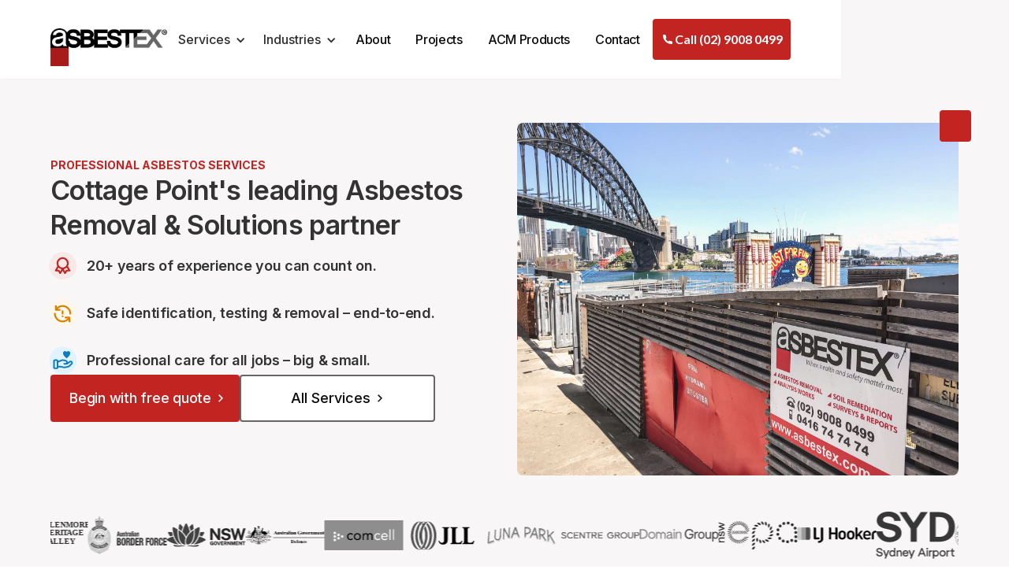

--- FILE ---
content_type: text/html; charset=utf-8
request_url: https://www.asbestex.com.au/suburbs/cottage-point-2084
body_size: 26308
content:
<!DOCTYPE html><!-- Last Published: Mon Dec 15 2025 03:55:28 GMT+0000 (Coordinated Universal Time) --><html data-wf-domain="www.asbestex.com.au" data-wf-page="660f9a6066aaa6ac73d000ba" data-wf-site="660f41772b757b243f7e04c6" lang="en" data-wf-collection="660f9a5f66aaa6ac73d0009b" data-wf-item-slug="cottage-point-2084"><head><meta charset="utf-8"/><title>Cottage Point&#x27;s leading Asbestos Removal &amp; Solutions partner</title><meta content="Do you need asbestos services in Cottage Point Call the experts at Asbestex! Asbestos testing, Asbestos removal near Cottage Point, Sydney area." name="description"/><meta content="Cottage Point&#x27;s leading Asbestos Removal &amp; Solutions partner" property="og:title"/><meta content="Do you need asbestos services in Cottage Point Call the experts at Asbestex! Asbestos testing, Asbestos removal near Cottage Point, Sydney area." property="og:description"/><meta content="Cottage Point&#x27;s leading Asbestos Removal &amp; Solutions partner" property="twitter:title"/><meta content="Do you need asbestos services in Cottage Point Call the experts at Asbestex! Asbestos testing, Asbestos removal near Cottage Point, Sydney area." property="twitter:description"/><meta property="og:type" content="website"/><meta content="summary_large_image" name="twitter:card"/><meta content="width=device-width, initial-scale=1" name="viewport"/><meta content="cIqiuRP29sjTZ2jainV_Zyc2aCrbtXOZezy2TdiNy0M" name="google-site-verification"/><link href="https://cdn.prod.website-files.com/660f41772b757b243f7e04c6/css/asbestex.webflow.shared.609a68c58.min.css" rel="stylesheet" type="text/css"/><link href="https://fonts.googleapis.com" rel="preconnect"/><link href="https://fonts.gstatic.com" rel="preconnect" crossorigin="anonymous"/><script src="https://ajax.googleapis.com/ajax/libs/webfont/1.6.26/webfont.js" type="text/javascript"></script><script type="text/javascript">WebFont.load({  google: {    families: ["Lato:100,100italic,300,300italic,400,400italic,700,700italic,900,900italic","Inter:100,200,300,regular,500,600,700,800,900"]  }});</script><script type="text/javascript">!function(o,c){var n=c.documentElement,t=" w-mod-";n.className+=t+"js",("ontouchstart"in o||o.DocumentTouch&&c instanceof DocumentTouch)&&(n.className+=t+"touch")}(window,document);</script><link href="https://cdn.prod.website-files.com/660f41772b757b243f7e04c6/66318aa1f5e33e08034509ad_Asbestex-a-favicon.png" rel="shortcut icon" type="image/x-icon"/><link href="https://cdn.prod.website-files.com/660f41772b757b243f7e04c6/66318ad6e1b00c3870abf2e4_asbestex-webclip.png" rel="apple-touch-icon"/><script async="" src="https://www.googletagmanager.com/gtag/js?id=G-LSBTVMBRTT"></script><script type="text/javascript">window.dataLayer = window.dataLayer || [];function gtag(){dataLayer.push(arguments);}gtag('set', 'developer_id.dZGVlNj', true);gtag('js', new Date());gtag('config', 'G-LSBTVMBRTT');</script><script src="https://www.google.com/recaptcha/api.js" type="text/javascript"></script><!-- Google Tag Manager -->
<script>(function(w,d,s,l,i){w[l]=w[l]||[];w[l].push({'gtm.start':
new Date().getTime(),event:'gtm.js'});var f=d.getElementsByTagName(s)[0],
j=d.createElement(s),dl=l!='dataLayer'?'&l='+l:'';j.async=true;j.src=
'https://www.googletagmanager.com/gtm.js?id='+i+dl;f.parentNode.insertBefore(j,f);
})(window,document,'script','dataLayer','GTM-WJLVL7Q7');</script>
<!-- End Google Tag Manager -->

<!-- Date Picker Code-->
<link rel="stylesheet" href="https://cdn.jsdelivr.net/npm/flatpickr/dist/flatpickr.min.css">
<style>
  
* {
  -webkit-font-smoothing: antialiased;
  -moz-osx-font-smoothing: grayscale;
}
  
.flatpickr-calendar *:not(.flatpickr-weekday) {
    font-weight: medium !important;
}

.flatpickr-day.selected {
    border-color: #c22422 !important;
    background-color: #c22422 !important;
    border-radius: 6px !important;
}

.date-field.text-field.padding-left-48.w-input.flatpickr-input.active {
    background-color: #fff !important;
}

</style><script src="https://cdn.jsdelivr.net/npm/@flowbase-co/boosters-countup@1.0.0/dist/countup.min.js" type="text/javascript" integrity="sha384-cFGtSehiITvPbWP+N8DHWQl3vRH92Y5eOArN77OfWBwe1rDnbM1ACosxm8lVkteP" crossorigin="anonymous"></script><script src="https://cdn.jsdelivr.net/npm/@flowbase-co/boosters-tooltip@1.1.0/dist/tooltip.min.js" type="text/javascript" integrity="sha384-8GLx1Yn27bGzxJp9b9B+4vpObvjPzDyCoYPDQTplFhruDbzR/fR4tbtcFniEiPCq" crossorigin="anonymous"></script></head><body><div class="body-wrapper"><div data-collapse="medium" data-animation="default" data-duration="400" data-easing="ease" data-easing2="ease" role="banner" class="navigation w-nav"><div class="nav-container"><div class="nav-wrapper"><a href="/" class="nav-logo-link w-inline-block"><img src="https://cdn.prod.website-files.com/660f41772b757b243f7e04c6/68d0e4d8cdaec18143b86ee1_Asset%20Logo%20New-01.jpg" sizes="(max-width: 7940px) 100vw, 7940px" srcset="https://cdn.prod.website-files.com/660f41772b757b243f7e04c6/68d0e4d8cdaec18143b86ee1_Asset%20Logo%20New-01-p-500.jpg 500w, https://cdn.prod.website-files.com/660f41772b757b243f7e04c6/68d0e4d8cdaec18143b86ee1_Asset%20Logo%20New-01-p-800.jpg 800w, https://cdn.prod.website-files.com/660f41772b757b243f7e04c6/68d0e4d8cdaec18143b86ee1_Asset%20Logo%20New-01-p-1080.jpg 1080w, https://cdn.prod.website-files.com/660f41772b757b243f7e04c6/68d0e4d8cdaec18143b86ee1_Asset%20Logo%20New-01-p-1600.jpg 1600w, https://cdn.prod.website-files.com/660f41772b757b243f7e04c6/68d0e4d8cdaec18143b86ee1_Asset%20Logo%20New-01-p-2000.jpg 2000w, https://cdn.prod.website-files.com/660f41772b757b243f7e04c6/68d0e4d8cdaec18143b86ee1_Asset%20Logo%20New-01-p-2600.jpg 2600w, https://cdn.prod.website-files.com/660f41772b757b243f7e04c6/68d0e4d8cdaec18143b86ee1_Asset%20Logo%20New-01-p-3200.jpg 3200w, https://cdn.prod.website-files.com/660f41772b757b243f7e04c6/68d0e4d8cdaec18143b86ee1_Asset%20Logo%20New-01.jpg 7940w" alt="" class="brand-logo relative-corretion-top-10px"/></a><nav role="navigation" class="nav-menu w-nav-menu"><div data-hover="false" data-delay="240" class="dropdown w-dropdown"><div class="dropdown-toggle w-dropdown-toggle"><div class="icon-dropdown w-icon-dropdown-toggle"></div><div>Services</div></div><nav class="dropdown-list w-dropdown-list"><div class="dropdown-wrap"><div class="w-dyn-list"><div role="list" class="w-dyn-items"><div role="listitem" class="w-dyn-item"><a href="/services/asbestos-removal" class="dropdown-link w-inline-block"><div class="avatar-small-dropdown"><img src="https://cdn.prod.website-files.com/660f41772b757b243f7e04c6/6618dc25f5269e6c6aa7854c_Red-tick.svg" loading="lazy" alt="" class="avatar-image"/></div><div class="paragraph-small">Asbestos Removal</div></a></div><div role="listitem" class="w-dyn-item"><a href="/services/asbestos-testing" class="dropdown-link w-inline-block"><div class="avatar-small-dropdown"><img src="https://cdn.prod.website-files.com/660f41772b757b243f7e04c6/6618dc25f5269e6c6aa7854c_Red-tick.svg" loading="lazy" alt="" class="avatar-image"/></div><div class="paragraph-small">Analysis &amp; Testing</div></a></div><div role="listitem" class="w-dyn-item"><a href="/services/asbestos-consulting-inspections" class="dropdown-link w-inline-block"><div class="avatar-small-dropdown"><img src="https://cdn.prod.website-files.com/660f41772b757b243f7e04c6/6618dc25f5269e6c6aa7854c_Red-tick.svg" loading="lazy" alt="" class="avatar-image"/></div><div class="paragraph-small">Consulting &amp; Inspections</div></a></div><div role="listitem" class="w-dyn-item"><a href="/services/asbestos-registers-surveys" class="dropdown-link w-inline-block"><div class="avatar-small-dropdown"><img src="https://cdn.prod.website-files.com/660f41772b757b243f7e04c6/6618dc25f5269e6c6aa7854c_Red-tick.svg" loading="lazy" alt="" class="avatar-image"/></div><div class="paragraph-small">Registers &amp; Surveys</div></a></div><div role="listitem" class="w-dyn-item"><a href="/services/asbestos-waste-pick-up-disposal" class="dropdown-link w-inline-block"><div class="avatar-small-dropdown"><img src="https://cdn.prod.website-files.com/660f41772b757b243f7e04c6/6618dc25f5269e6c6aa7854c_Red-tick.svg" loading="lazy" alt="" class="avatar-image"/></div><div class="paragraph-small">Pick-up &amp; Disposal</div></a></div><div role="listitem" class="w-dyn-item"><a href="/services/asbestos-soil-remediation" class="dropdown-link w-inline-block"><div class="avatar-small-dropdown"><img src="https://cdn.prod.website-files.com/660f41772b757b243f7e04c6/6618dc25f5269e6c6aa7854c_Red-tick.svg" loading="lazy" alt="" class="avatar-image"/></div><div class="paragraph-small">Soil Remediation</div></a></div><div role="listitem" class="w-dyn-item"><a href="/services/fire-door-removal" class="dropdown-link w-inline-block"><div class="avatar-small-dropdown"><img src="https://cdn.prod.website-files.com/660f41772b757b243f7e04c6/6618dc25f5269e6c6aa7854c_Red-tick.svg" loading="lazy" alt="" class="avatar-image"/></div><div class="paragraph-small">Fire Door Removal</div></a></div><div role="listitem" class="w-dyn-item"><a href="/services/fire-damaged-sites" class="dropdown-link w-inline-block"><div class="avatar-small-dropdown"><img src="https://cdn.prod.website-files.com/660f41772b757b243f7e04c6/6618dc25f5269e6c6aa7854c_Red-tick.svg" loading="lazy" alt="" class="avatar-image"/></div><div class="paragraph-small">Fire Damaged Sites</div></a></div><div role="listitem" class="w-dyn-item"><a href="/services/asbestos-air-sampling" class="dropdown-link w-inline-block"><div class="avatar-small-dropdown"><img src="https://cdn.prod.website-files.com/660f41772b757b243f7e04c6/6618dc25f5269e6c6aa7854c_Red-tick.svg" loading="lazy" alt="" class="avatar-image"/></div><div class="paragraph-small">Air Sampling</div></a></div><div role="listitem" class="w-dyn-item"><a href="/services/asbestos-clearance-certificates" class="dropdown-link w-inline-block"><div class="avatar-small-dropdown"><img src="https://cdn.prod.website-files.com/660f41772b757b243f7e04c6/6618dc25f5269e6c6aa7854c_Red-tick.svg" loading="lazy" alt="" class="avatar-image"/></div><div class="paragraph-small">Clearance Certificates</div></a></div></div></div></div></nav></div><div data-hover="false" data-delay="240" class="dropdown w-dropdown"><div class="dropdown-toggle w-dropdown-toggle"><div class="icon-dropdown w-icon-dropdown-toggle"></div><div>Industries</div></div><nav class="dropdown-list w-dropdown-list"><div class="dropdown-wrap"><div class="w-dyn-list"><div role="list" class="w-dyn-items"><div role="listitem" class="w-dyn-item"><a href="/industries/expert-asbestos-removal-assessment-for-homeowners" class="dropdown-link w-inline-block"><div class="avatar-small-dropdown _32px"><img src="https://cdn.prod.website-files.com/660f41772b757b243f7e05d3/6619cae3cd2040ad66fb8707_Home-Owners-Residential-asbestex.svg" loading="lazy" alt="" class="avatar-image _22px"/></div><div class="paragraph-small">Home Owners - Residential</div></a></div><div role="listitem" class="w-dyn-item"><a href="/industries/industrial-asbestos-removal-services" class="dropdown-link w-inline-block"><div class="avatar-small-dropdown _32px"><img src="https://cdn.prod.website-files.com/660f41772b757b243f7e05d3/6619cb0c63df16e089a69789_Industrial-asbestex.svg" loading="lazy" alt="" class="avatar-image _22px"/></div><div class="paragraph-small">Industrial Asbestos Removal</div></a></div><div role="listitem" class="w-dyn-item"><a href="/industries/commercial-asbestos-removal-services" class="dropdown-link w-inline-block"><div class="avatar-small-dropdown _32px"><img src="https://cdn.prod.website-files.com/660f41772b757b243f7e05d3/6619cb1fac030432d1f425ee_Commercial%20Real%20Estate-asbestex.svg" loading="lazy" alt="" class="avatar-image _22px"/></div><div class="paragraph-small">Commercial Real Estate</div></a></div><div role="listitem" class="w-dyn-item"><a href="/industries/expert-asbestos-removal-assessment-for-construction-projects" class="dropdown-link w-inline-block"><div class="avatar-small-dropdown _32px"><img src="https://cdn.prod.website-files.com/660f41772b757b243f7e05d3/6619caad424611def9f53d91_Construction%20Projects-asbestex.svg" loading="lazy" alt="" class="avatar-image _22px"/></div><div class="paragraph-small">Construction Projects</div></a></div><div role="listitem" class="w-dyn-item"><a href="/industries/expert-asbestos-removal-for-schools" class="dropdown-link w-inline-block"><div class="avatar-small-dropdown _32px"><img src="https://cdn.prod.website-files.com/660f41772b757b243f7e05d3/6619cb27d848e7067c875fb6_Schools-asbestex.svg" loading="lazy" alt="" class="avatar-image _22px"/></div><div class="paragraph-small">Schools &amp; Universities</div></a></div><div role="listitem" class="w-dyn-item"><a href="/industries/government-asbestos-services" class="dropdown-link w-inline-block"><div class="avatar-small-dropdown _32px"><img src="https://cdn.prod.website-files.com/660f41772b757b243f7e05d3/6619cafbac030432d1f40baa_Government-asbestex.svg" loading="lazy" alt="" class="avatar-image _22px"/></div><div class="paragraph-small">Government Tenders</div></a></div><div role="listitem" class="w-dyn-item"><a href="/industries/strata-asbestos-removal-assessment-services" class="dropdown-link w-inline-block"><div class="avatar-small-dropdown _32px"><img src="https://cdn.prod.website-files.com/660f41772b757b243f7e05d3/6619caa5e69a2395ba2629df_Strata-asbestex.svg" loading="lazy" alt="" class="avatar-image _22px"/></div><div class="paragraph-small">Strata Partnerships</div></a></div><div role="listitem" class="w-dyn-item"><a href="/industries/expert-asbestos-removal-for-hospitals" class="dropdown-link w-inline-block"><div class="avatar-small-dropdown _32px"><img src="https://cdn.prod.website-files.com/660f41772b757b243f7e05d3/6619ca8dac030432d1f39d33_Hospitals-asbestex.svg" loading="lazy" alt="" class="avatar-image _22px"/></div><div class="paragraph-small">Hospitals</div></a></div><div role="listitem" class="w-dyn-item"><a href="/industries/leading-airport-asbestos-removal-experts" class="dropdown-link w-inline-block"><div class="avatar-small-dropdown _32px"><img src="https://cdn.prod.website-files.com/660f41772b757b243f7e05d3/6619cab514c76d79a03f6dd8_Airports-asbestex.svg" loading="lazy" alt="" class="avatar-image _22px"/></div><div class="paragraph-small">Public Works</div></a></div></div></div></div></nav></div><a href="/about" class="nav-link w-nav-link">About</a><a href="/asbestos-projects-sydney" class="nav-link w-nav-link">Projects</a><a href="/acm-products" class="nav-link w-nav-link">ACM Products</a><a href="/contact" class="nav-link w-nav-link">Contact</a></nav></div><div class="nav-button-group"><div class="nav-menu-button w-nav-button"><div class="w-icon-nav-menu"></div></div><div class="nav-button-wrap"><a href="tel:+61290080499" class="button-primary-icon textless reduced-padding-left text-overflow-ellipsis w-inline-block"><img src="https://cdn.prod.website-files.com/660f41772b757b243f7e04c6/660f8b63db21ea9df7aca9df_phone.svg" loading="lazy" alt="" class="button-icon _24px-mobile"/><div class="hidden-mobile text-no-wrap text-overflow-ellipsis">Call (02) 9008 0499</div></a></div></div></div></div><section data-w-id="46fdb09c-c50e-62a5-5947-0d7445e94d23" class="header-section"><div class="container-large-header"><div class="flex-horizontal"><div id="w-node-_46fdb09c-c50e-62a5-5947-0d7445e94d26-73d000ba" class="header-text-wrap"><div class="wrap-v-x-large"><div class="wrap-v-small"><div class="flex-vertical flex-gap-8px"><div><div class="text-weight-bold text-style-allcaps">professional asbestos services</div></div><div class="margin-bottom-12px"><h1 class="h1 hero text-wrap-balance max-width-22ch">Cottage Point&#x27;s leading Asbestos Removal &amp; Solutions partner</h1></div></div><div class="header-item-list"><div id="w-node-_46fdb09c-c50e-62a5-5947-0d7445e94d31-73d000ba" class="header-list-item"><div class="header-list-item-icon"><img src="https://cdn.prod.website-files.com/660f41772b757b243f7e04c6/6619f6012b0a0de3199745f8_pro-care.svg" loading="lazy" alt="" class="icon-36px border-red _32px-mobile"/></div><div class="header-list-item-text-wrapper"><div class="paragraph-large-m text-weight-semibold text-wrap-balance">20+ years of experience you can count on.</div></div></div><div id="w-node-_46fdb09c-c50e-62a5-5947-0d7445e94d37-73d000ba" class="header-list-item"><div class="header-list-item-icon"><img src="https://cdn.prod.website-files.com/660f41772b757b243f7e04c6/6619f78263df16e089d0ae41_Safe-id.svg" loading="lazy" alt="" class="icon-36px _32px-mobile"/></div><div class="header-list-item-text-wrapper"><div class="paragraph-large-m text-weight-semibold text-wrap-balance">Safe identification, testing &amp; removal – end-to-end.</div></div></div><div id="w-node-_46fdb09c-c50e-62a5-5947-0d7445e94d3d-73d000ba" class="header-list-item"><div class="header-list-item-icon"><img src="https://cdn.prod.website-files.com/660f41772b757b243f7e04c6/6619f7d74dfec9792df60bc5_professional-care.svg" loading="lazy" alt="" class="icon-36px _32px-mobile"/></div><div class="header-list-item-text-wrapper"><div class="paragraph-large-m text-weight-semibold text-wrap-balance">Professional care for all jobs – big &amp; small.</div></div></div></div><div class="w-embed"><style>
.text-wrap-balance { text-wrap: balance !important;
}
</style></div></div><div class="wrap-v-large"><div class="button-wrapper margin-bottom-0-mobile flex-vertical-mobile"><a href="#" class="button-primary-l icon-r reduced-mobile w-inline-block"><div>Begin with free quote</div><div class="icon-regular _24px w-embed"><svg xmlns="http://www.w3.org/2000/svg" width="24" height="24" viewBox="0 0 24 24" fill="none">
  <path d="M12.879 12L9.1665 8.28749L10.227 7.22699L15 12L10.227 16.773L9.1665 15.7125L12.879 12Z" fill="white"/>
</svg></div></a><a href="#" class="button-outline-l icon-r reduced-mobile w-inline-block"><div>All Services</div><div class="icon-regular _24px inherit-color w-embed"><svg xmlns="http://www.w3.org/2000/svg" width="24" height="24" viewBox="0 0 24 24" fill="none">
  <path d="M12.879 12L9.1665 8.28749L10.227 7.22699L15 12L10.227 16.773L9.1665 15.7125L12.879 12Z" fill="currentColor"/>
</svg></div></a></div></div></div></div><div class="content-block-header hidden-mobile"><div class="gradient-overlay"></div><div class="asbestos-square radius-4px hidden-mobile top-right"></div></div></div></div><div class="ticker-wrapper"><div class="gradient-l"></div><div class="marquee-embed w-embed"><style>
  /* MARQUEE LOGO*/
.testimonial-marquee {
  will-change: transform;
  animation: work-example 44s linear infinite;
  /* manipulate the speed of the marquee by changing "40s" line above*/
}
.reverse {

  will-change: transform;
  animation: work-example-2 44s linear infinite;
  /* manipulate the speed of the marquee by changing "40s" line above*/
}

@keyframes work-example-2 {
  from { transform: translateX(-50%); }
  to { transform: translateX(0%); }
}

@keyframes work-example {
  from { transform: translateX(0%); }
  to { transform: translateX(-50%); }
}
</style></div><div class="gradient-r"></div><div class="testimonial-wrapper"><div class="testimonial-marquee"><div class="w-dyn-list"><div role="list" class="marquee-group w-dyn-items"><div role="listitem" class="testimonial-item w-dyn-item"><img src="https://cdn.prod.website-files.com/660f41772b757b243f7e05d3/66316fe0f6b029d6e689d8ec_Castlereagh%20Boutique%20Hotel%20Horizontal.svg" loading="lazy" alt="" class="client-logo-horizontal"/></div><div role="listitem" class="testimonial-item w-dyn-item"><img src="https://cdn.prod.website-files.com/660f41772b757b243f7e05d3/66316969e2bf1d47e68d098a_Vodafone_2017_logo.svg" loading="lazy" alt="" class="client-logo-horizontal"/></div><div role="listitem" class="testimonial-item w-dyn-item"><img src="https://cdn.prod.website-files.com/660f41772b757b243f7e05d3/663165a332c97d6d159a1c48_Hornsby%20Shire%20Council%20Logo%20Horizontal.svg" loading="lazy" alt="" class="client-logo-horizontal"/></div><div role="listitem" class="testimonial-item w-dyn-item"><img src="https://cdn.prod.website-files.com/660f41772b757b243f7e05d3/6631645eb17edc05c1a07bab_BGIS-Horizontal.svg" loading="lazy" alt="" class="client-logo-horizontal"/></div><div role="listitem" class="testimonial-item w-dyn-item"><img src="https://cdn.prod.website-files.com/660f41772b757b243f7e05d3/663161ea9b9b897d1bd15362_SGS-Horizontal.svg" loading="lazy" alt="" class="client-logo-horizontal"/></div><div role="listitem" class="testimonial-item w-dyn-item"><img src="https://cdn.prod.website-files.com/660f41772b757b243f7e05d3/66315b32057e2f44c05a0eff_Glenmore%20Heritage%20Valley%20Horizontal.svg" loading="lazy" alt="" class="client-logo-horizontal"/></div><div role="listitem" class="testimonial-item w-dyn-item"><img src="https://cdn.prod.website-files.com/660f41772b757b243f7e05d3/663156b2349d93b2a70e88ac_ABF-Horizontal.svg" loading="lazy" alt="" class="client-logo-horizontal"/></div><div role="listitem" class="testimonial-item w-dyn-item"><img src="https://cdn.prod.website-files.com/660f41772b757b243f7e05d3/6619e9ab63df16e089c29f63_NSW%20Government.svg" loading="lazy" alt="" class="client-logo-horizontal"/></div><div role="listitem" class="testimonial-item w-dyn-item"><img src="https://cdn.prod.website-files.com/660f41772b757b243f7e05d3/662ed42d68d91cb1dc1818b8_Australian%20Government%20Department%20of%20Defence%20-%20horizontal.svg" loading="lazy" alt="" class="client-logo-horizontal"/></div><div role="listitem" class="testimonial-item w-dyn-item"><img src="https://cdn.prod.website-files.com/660f41772b757b243f7e05d3/662ed30820bd4f2986360d81_Comcell-horizontal.svg" loading="lazy" alt="" class="client-logo-horizontal"/></div><div role="listitem" class="testimonial-item w-dyn-item"><img src="https://cdn.prod.website-files.com/660f41772b757b243f7e05d3/662ed21776afcc87a95bab7c_JLL-HORIZONTAL.svg" loading="lazy" alt="" class="client-logo-horizontal"/></div><div role="listitem" class="testimonial-item w-dyn-item"><img src="https://cdn.prod.website-files.com/660f41772b757b243f7e05d3/662ed0d85929da68bf06d623_Luna-park-horizontal.svg" loading="lazy" alt="" class="client-logo-horizontal"/></div><div role="listitem" class="testimonial-item w-dyn-item"><img src="https://cdn.prod.website-files.com/660f41772b757b243f7e05d3/662ecd01c221d8b569a257f4_Scentre-group-horizontal.svg" loading="lazy" alt="" class="client-logo-horizontal"/></div><div role="listitem" class="testimonial-item w-dyn-item"><img src="https://cdn.prod.website-files.com/660f41772b757b243f7e05d3/6619e26bfac8bec5e7ee0300_Domain%20Group%20Horizontal.svg" loading="lazy" alt="" class="client-logo-horizontal"/></div><div role="listitem" class="testimonial-item w-dyn-item"><img src="https://cdn.prod.website-files.com/660f41772b757b243f7e05d3/6619e81733f1e657c73b8d80_NSW%20EPA%20HORIZONTAL.svg" loading="lazy" alt="" class="client-logo-horizontal"/></div><div role="listitem" class="testimonial-item w-dyn-item"><img src="https://cdn.prod.website-files.com/660f41772b757b243f7e05d3/6619e5352b0a0de319881465_LJ%20Hooker%20Horizontal.svg" loading="lazy" alt="" class="client-logo-horizontal"/></div><div role="listitem" class="testimonial-item w-dyn-item"><img src="https://cdn.prod.website-files.com/660f41772b757b243f7e05d3/6619eeba4dfec9792dedfb26_Sydney%20Airport%20Logo%20Horizontal.svg" loading="lazy" alt="" class="client-logo-horizontal"/></div><div role="listitem" class="testimonial-item w-dyn-item"><img src="https://cdn.prod.website-files.com/660f41772b757b243f7e05d3/6619f0d033f1e657c742b7a4_Woollahra%20Council%20Horizontal.svg" loading="lazy" alt="" class="client-logo-horizontal"/></div><div role="listitem" class="testimonial-item w-dyn-item"><img src="https://cdn.prod.website-files.com/660f41772b757b243f7e05d3/6619e2e82b0a0de31985dd94_Eurofins%20Horizontal.svg" loading="lazy" alt="" class="client-logo-horizontal"/></div><div role="listitem" class="testimonial-item w-dyn-item"><img src="https://cdn.prod.website-files.com/660f41772b757b243f7e05d3/6619eb71e69a2395ba427b12_Pica%20Group%20Horizontal.svg" loading="lazy" alt="" class="client-logo-horizontal"/></div><div role="listitem" class="testimonial-item w-dyn-item"><img src="https://cdn.prod.website-files.com/660f41772b757b243f7e05d3/6619ec2663df16e089c4c4d1_Randwick%20City%20Council%20Logo%20Horizontal.svg" loading="lazy" alt="" class="client-logo-horizontal"/></div><div role="listitem" class="testimonial-item w-dyn-item"><img src="https://cdn.prod.website-files.com/660f41772b757b243f7e05d3/6619ee53ccb74532b46efa4c_Solutions%20in%20Engineering%20Logo%20Horizontal.svg" loading="lazy" alt="" class="client-logo-horizontal"/></div><div role="listitem" class="testimonial-item w-dyn-item"><img src="https://cdn.prod.website-files.com/660f41772b757b243f7e05d3/6619e37e10a9b25b98562ed5_Hills%20Shire%20Horizontal.svg" loading="lazy" alt="" class="client-logo-horizontal"/></div><div role="listitem" class="testimonial-item w-dyn-item"><img src="https://cdn.prod.website-files.com/660f41772b757b243f7e05d3/6619ed041c430cca99b280bf_Richardson%20and%20Wrench%20Logo%20Horizontal.svg" loading="lazy" alt="" class="client-logo-horizontal"/></div><div role="listitem" class="testimonial-item w-dyn-item"><img src="https://cdn.prod.website-files.com/660f41772b757b243f7e05d3/6619ed8f6754354f62c81bcd_City%20of%20Ryde%20Horizontal.svg" loading="lazy" alt="" class="client-logo-horizontal"/></div><div role="listitem" class="testimonial-item w-dyn-item"><img src="https://cdn.prod.website-files.com/660f41772b757b243f7e05d3/6619e0f4cb90bf5332679d50_Commonwealth%20Bank%20Horizontal.svg" loading="lazy" alt="" class="client-logo-horizontal"/></div><div role="listitem" class="testimonial-item w-dyn-item"><img src="https://cdn.prod.website-files.com/660f41772b757b243f7e05d3/6619dc8d1c430cca99a39b9a_Belle%20Property%20horizontal.svg" loading="lazy" alt="" class="client-logo-horizontal"/></div><div role="listitem" class="testimonial-item w-dyn-item"><img src="https://cdn.prod.website-files.com/660f41772b757b243f7e05d3/6619ea39e66b45134114b322_Oaks%20Logo%20Horizontal.svg" loading="lazy" alt="" class="client-logo-horizontal"/></div><div role="listitem" class="testimonial-item w-dyn-item"><img src="https://cdn.prod.website-files.com/660f41772b757b243f7e05d3/6619ef391c430cca99b4823f_Sydney%20Theatre%20Co%20Logo%20Horizontal.svg" loading="lazy" alt="" class="client-logo-horizontal"/></div><div role="listitem" class="testimonial-item w-dyn-item"><img src="https://cdn.prod.website-files.com/660f41772b757b243f7e05d3/6619e5986754354f62c16682_Laing%20Simmons%20Logo%20Horizontal.svg" loading="lazy" alt="" class="client-logo-horizontal"/></div><div role="listitem" class="testimonial-item w-dyn-item"><img src="https://cdn.prod.website-files.com/660f41772b757b243f7e05d3/6619e77dcb90bf53326d2b05_MCA%20Horizontal.svg" loading="lazy" alt="" class="client-logo-horizontal"/></div><div role="listitem" class="testimonial-item w-dyn-item"><img src="https://cdn.prod.website-files.com/660f41772b757b243f7e05d3/6619dd52cb90bf53326482bd_Built%20Logo%20Horizontal.svg" loading="lazy" alt="" class="client-logo-horizontal"/></div><div role="listitem" class="testimonial-item w-dyn-item"><img src="https://cdn.prod.website-files.com/660f41772b757b243f7e05d3/6619e16eccb74532b463313b_Coronation%20Property%20Horizontal.svg" loading="lazy" alt="" class="client-logo-horizontal"/></div><div role="listitem" class="testimonial-item w-dyn-item"><img src="https://cdn.prod.website-files.com/660f41772b757b243f7e05d3/6619eff86042563326de4cff_Sydney%20Trains%20Horizontal.svg" loading="lazy" alt="" class="client-logo-horizontal"/></div><div role="listitem" class="testimonial-item w-dyn-item"><img src="https://cdn.prod.website-files.com/660f41772b757b243f7e05d3/6619e9ab63df16e089c29f63_NSW%20Government.svg" loading="lazy" alt="" class="client-logo-horizontal"/></div><div role="listitem" class="testimonial-item w-dyn-item"><img src="https://cdn.prod.website-files.com/660f41772b757b243f7e05d3/6619f04b81828e52059be031_Transurban%20Logo%20Horizontal.svg" loading="lazy" alt="" class="client-logo-horizontal"/></div><div role="listitem" class="testimonial-item w-dyn-item"><img src="https://cdn.prod.website-files.com/660f41772b757b243f7e05d3/6619e5f933f1e657c739c15e_Mosman%20Council%20Horizontal.svg" loading="lazy" alt="" class="client-logo-horizontal"/></div><div role="listitem" class="testimonial-item w-dyn-item"><img src="https://cdn.prod.website-files.com/660f41772b757b243f7e05d3/6619f12fb0e7d37fe26c6fdf_Woolworths%20Logo%20Horizontal.svg" loading="lazy" alt="" class="client-logo-horizontal"/></div><div role="listitem" class="testimonial-item w-dyn-item"><img src="https://cdn.prod.website-files.com/660f41772b757b243f7e05d3/6619dbb87803a7b387f09aaf_Australian%20Red%20Cross%20Horizontal.svg" loading="lazy" alt="" class="client-logo-horizontal"/></div><div role="listitem" class="testimonial-item w-dyn-item"><img src="https://cdn.prod.website-files.com/660f41772b757b243f7e05d3/6619e1f7e66b4513410d40c9_Cumberland%20City%20Council%20Horizontal.svg" loading="lazy" alt="" class="client-logo-horizontal"/></div><div role="listitem" class="testimonial-item w-dyn-item"><img src="https://cdn.prod.website-files.com/660f41772b757b243f7e05d3/6619e3d833f1e657c737a172_Holcim%20Logo%20Horizontal.svg" loading="lazy" alt="" class="client-logo-horizontal"/></div><div role="listitem" class="testimonial-item w-dyn-item"><img src="https://cdn.prod.website-files.com/660f41772b757b243f7e05d3/6619dd0833f1e657c731af29_Blacktown%20city%20council%20Horizontal.svg" loading="lazy" alt="" class="client-logo-horizontal"/></div><div role="listitem" class="testimonial-item w-dyn-item"><img src="https://cdn.prod.website-files.com/660f41772b757b243f7e05d3/6619de0335286e35fb9b76d7_Channel%209%20horizontal.svg" loading="lazy" alt="" class="client-logo-horizontal"/></div></div></div></div></div></div></section><section class="section-regular padding-all-0 asbestex-a-bg"><div class="section-small"><div class="container-large"><div class="w-layout-grid number-grid"><div class="number-block"><h4 class="h1 text-colour-red"><span fb-count-delay="0" fb-count="true" fb-count-target="20" fb-count-time="3000">20</span>+</h4><div class="number-detail">years experience</div></div><div id="w-node-b1777b79-f235-1fe2-60cc-f423dab39d28-dab39d1d" class="number-divider"></div><div class="number-block"><h4 class="h1 text-colour-red">46,<span fb-count-delay="0" fb-count="true" fb-count-target="500" fb-count-time="3000">588</span>t</h4><div class="number-detail">Asbestos safely removed</div></div><div id="w-node-b1777b79-f235-1fe2-60cc-f423dab39d33-dab39d1d" class="number-divider"></div><div class="number-block"><h4 class="h1 text-colour-red">24,<span fb-count-delay="0" fb-count="true" fb-count-target="670" fb-count-time="3000">670</span>+</h4><div class="number-detail">satisfied CUSTOMERS</div></div></div></div></div></section><section class="section-regular padding-all-0"><div><div class="quote-block"><div class="container-regular"><div data-delay="4000" data-animation="cross" class="testimonial-slider-a w-slider" data-autoplay="false" data-easing="ease" data-hide-arrows="false" data-disable-swipe="false" data-autoplay-limit="0" data-nav-spacing="3" data-duration="500" data-infinite="true"><div class="w-slider-mask"><div class="testimonial-slide-2 w-slide"><div class="w-layout-grid grid-two-column-2"><div id="w-node-_46fdb09c-c50e-62a5-5947-0d7445e94d5b-73d000ba" class="testimonial-text-wrapper"><div class="overline text-color-gold">Cottage Point&#x27;s leading Asbestos Removal &amp; Solutions partner</div><h4 class="text-color-white margin-bottom-16px h3 text-wrap-balance">“Worldwide, more than 200,000 people a year die from lung diseases caused by asbestos exposure…”</h4><div class="testimonial-detail"><h6 class="h6-heading text-color-white"><strong>Michelle Whitmer</strong><br/></h6><div class="paragraph-small-2 text-color-gray-700">Asbestos Expert &amp; Writer<br/></div></div><a href="#" class="button-primary-l icon-r max-width-none w-inline-block"><div>Get started with a free quote</div><div class="icon-regular w-embed"><svg xmlns="http://www.w3.org/2000/svg" width="24" height="24" viewBox="0 0 24 24" fill="none">
  <path d="M12.879 12L9.1665 8.28749L10.227 7.22699L15 12L10.227 16.773L9.1665 15.7125L12.879 12Z" fill="white"/>
</svg></div></a></div><div id="w-node-_46fdb09c-c50e-62a5-5947-0d7445e94d6c-73d000ba" class="testimonial-image-wrapper"><img src="https://cdn.prod.website-files.com/660f41772b757b243f7e04c6/662ad8e1a1a85db32b519b09_Asbestex-40.jpg" loading="lazy" sizes="(max-width: 1919px) 100vw, 1920px" srcset="https://cdn.prod.website-files.com/660f41772b757b243f7e04c6/662ad8e1a1a85db32b519b09_Asbestex-40-p-500.jpg 500w, https://cdn.prod.website-files.com/660f41772b757b243f7e04c6/662ad8e1a1a85db32b519b09_Asbestex-40-p-800.jpg 800w, https://cdn.prod.website-files.com/660f41772b757b243f7e04c6/662ad8e1a1a85db32b519b09_Asbestex-40-p-1080.jpg 1080w, https://cdn.prod.website-files.com/660f41772b757b243f7e04c6/662ad8e1a1a85db32b519b09_Asbestex-40.jpg 1920w" alt="" class="radius-4px"/><div class="asbestos-square radius-4px hidden-mobile"></div></div></div></div></div><div class="testimonial-arrow-a hidden w-slider-arrow-left"><div class="icon-regular w-embed"><svg width="24" height="24" viewBox="0 0 24 24" fill="none" xmlns="http://www.w3.org/2000/svg">
<path d="M8.871 11.25H18V12.75H8.871L12.894 16.773L11.8335 17.8335L6 12L11.8335 6.1665L12.894 7.227L8.871 11.25Z" fill="currentColor"/>
</svg></div></div><div class="testimonial-arrow-a right hidden w-slider-arrow-right"><div class="icon-regular w-embed"><svg width="24" height="24" viewBox="0 0 24 24" fill="none" xmlns="http://www.w3.org/2000/svg">
<path d="M15.129 11.25L11.106 7.227L12.1665 6.1665L18 12L12.1665 17.8335L11.106 16.773L15.129 12.75H6V11.25H15.129Z" fill="currentColor"/>
</svg></div></div><div class="hide w-slider-nav w-round w-num"></div></div></div></div></div></section><section class="section-regular padding-all-0"><div class="section-testimonal dark relative pading-top-24px padding-bottom-64px"><div class="marquee-embed w-embed"><style>
  /* MARQUEE LOGO*/
.testimonial-marquee {
  will-change: transform;
  animation: work-example 44s linear infinite;
  /* manipulate the speed of the marquee by changing "40s" line above*/
}

@keyframes work-example {
  from { transform: translateX(0%); }
  to { transform: translateX(-50%); }
}
</style></div><div class="gradient-l dark"></div><div class="testimonial-marquee w-dyn-list"><div role="list" class="marquee-group saturation-none w-dyn-items"><div role="listitem" class="w-dyn-item"><a href="/acm-products/asbestos-fibre-cement-wall-sheeting" class="f-feature-card-outlined darkmode w-inline-block"><div style="background-image:url(&quot;https://cdn.prod.website-files.com/660f41772b757b243f7e05d3/6632012ca3bf1b722ea3c7a1_662b01371a38efacdbb397d8_PHOTO-2024-03-25-12-00-13.webp&quot;)" class="card-image-header _1"></div><div class="card-content-wrapper darkmode flex-gap-8px"><h3 class="f-sub-heading-large margin-bottom-0">Asbestos Fibre Cement Wall Sheeting</h3><div class="flex-horizontal flex-gap-4px flex-align-left flex-wrap margin-bottom-4px"><div class="tag tag-w-icon text-weight-regular reduced tag-blue"><img src="https://cdn.prod.website-files.com/660f41772b757b243f7e04c6/662b08a34bcac95951a3ea8f_Friability.svg" loading="lazy" alt="" class="tag-icon _10px"/><div>Non-friable</div></div><div class="tag tag-w-icon text-weight-regular reduced"><img src="https://cdn.prod.website-files.com/660f41772b757b243f7e04c6/662b01b943386096fcdcbba4_Warning_1.svg" loading="lazy" alt="" class="tag-icon _12px"/><div>Highly Dangerous</div></div><div class="tag tag-w-icon text-weight-regular reduced"><img src="https://cdn.prod.website-files.com/660f41772b757b243f7e04c6/6618d9ca2756fb27f2105d09_Verified.svg" loading="lazy" alt="" class="tag-icon _12px"/><div>Class B License Required</div></div></div><div class="button-primary small width-100 ghost"><div>Learn more</div></div></div></a></div><div role="listitem" class="w-dyn-item"><a href="/acm-products/fibre-cement-eaves-sheeting" class="f-feature-card-outlined darkmode w-inline-block"><div style="background-image:url(&quot;https://cdn.prod.website-files.com/660f41772b757b243f7e05d3/6632012d2e95c9516c3be1d7_662b00e026e7834d10ef7d85_PHOTO-2024-03-25-12-00-05%25252B1.webp&quot;)" class="card-image-header _1"></div><div class="card-content-wrapper darkmode flex-gap-8px"><h3 class="f-sub-heading-large margin-bottom-0">Fibre Cement Eaves Sheeting</h3><div class="flex-horizontal flex-gap-4px flex-align-left flex-wrap margin-bottom-4px"><div class="tag tag-w-icon text-weight-regular reduced tag-blue"><img src="https://cdn.prod.website-files.com/660f41772b757b243f7e04c6/662b08a34bcac95951a3ea8f_Friability.svg" loading="lazy" alt="" class="tag-icon _10px"/><div>Non-friable</div></div><div class="tag tag-w-icon text-weight-regular reduced"><img src="https://cdn.prod.website-files.com/660f41772b757b243f7e04c6/662b01b943386096fcdcbba4_Warning_1.svg" loading="lazy" alt="" class="tag-icon _12px"/><div>Highly Dangerous</div></div><div class="tag tag-w-icon text-weight-regular reduced"><img src="https://cdn.prod.website-files.com/660f41772b757b243f7e04c6/6618d9ca2756fb27f2105d09_Verified.svg" loading="lazy" alt="" class="tag-icon _12px"/><div>Class B License Required</div></div></div><div class="button-primary small width-100 ghost"><div>Learn more</div></div></div></a></div><div role="listitem" class="w-dyn-item"><a href="/acm-products/loose-fill-asbestos-insulation" class="f-feature-card-outlined darkmode w-inline-block"><div style="background-image:url(&quot;https://cdn.prod.website-files.com/660f41772b757b243f7e05d3/6632012b1162e5f16f08bb32_662aff53961466f0f0556f1c_PHOTO-2024-03-25-12-51-29.webp&quot;)" class="card-image-header _1"></div><div class="card-content-wrapper darkmode flex-gap-8px"><h3 class="f-sub-heading-large margin-bottom-0">Loose-Fill Asbestos Insulation</h3><div class="flex-horizontal flex-gap-4px flex-align-left flex-wrap margin-bottom-4px"><div class="tag tag-w-icon text-weight-regular reduced tag-blue"><img src="https://cdn.prod.website-files.com/660f41772b757b243f7e04c6/662b08a34bcac95951a3ea8f_Friability.svg" loading="lazy" alt="" class="tag-icon _10px"/><div>Friable</div></div><div class="tag tag-w-icon text-weight-regular reduced"><img src="https://cdn.prod.website-files.com/660f41772b757b243f7e04c6/662b01b943386096fcdcbba4_Warning_1.svg" loading="lazy" alt="" class="tag-icon _12px"/><div>Highly Dangerous</div></div><div class="tag tag-w-icon text-weight-regular reduced"><img src="https://cdn.prod.website-files.com/660f41772b757b243f7e04c6/6618d9ca2756fb27f2105d09_Verified.svg" loading="lazy" alt="" class="tag-icon _12px"/><div>Class A License Required</div></div></div><div class="button-primary small width-100 ghost"><div>Learn more</div></div></div></a></div><div role="listitem" class="w-dyn-item"><a href="/acm-products/asbestos-rope" class="f-feature-card-outlined darkmode w-inline-block"><div style="background-image:url(&quot;https://cdn.prod.website-files.com/660f41772b757b243f7e05d3/6632012c3264f63ce698af88_662aff38c571dfa4f520d9d6_DSC00479.webp&quot;)" class="card-image-header _1"></div><div class="card-content-wrapper darkmode flex-gap-8px"><h3 class="f-sub-heading-large margin-bottom-0">Asbestos Rope</h3><div class="flex-horizontal flex-gap-4px flex-align-left flex-wrap margin-bottom-4px"><div class="tag tag-w-icon text-weight-regular reduced tag-blue"><img src="https://cdn.prod.website-files.com/660f41772b757b243f7e04c6/662b08a34bcac95951a3ea8f_Friability.svg" loading="lazy" alt="" class="tag-icon _10px"/><div>Friable</div></div><div class="tag tag-w-icon text-weight-regular reduced"><img src="https://cdn.prod.website-files.com/660f41772b757b243f7e04c6/662b01b943386096fcdcbba4_Warning_1.svg" loading="lazy" alt="" class="tag-icon _12px"/><div>Highly Dangerous</div></div><div class="tag tag-w-icon text-weight-regular reduced"><img src="https://cdn.prod.website-files.com/660f41772b757b243f7e04c6/6618d9ca2756fb27f2105d09_Verified.svg" loading="lazy" alt="" class="tag-icon _12px"/><div>Class A License Required</div></div></div><div class="button-primary small width-100 ghost"><div>Learn more</div></div></div></a></div><div role="listitem" class="w-dyn-item"><a href="/acm-products/asbestos-limpet" class="f-feature-card-outlined darkmode w-inline-block"><div style="background-image:url(&quot;https://cdn.prod.website-files.com/660f41772b757b243f7e05d3/6632012d7439265c1b35c6bf_662aff9b006c70f9bf87721b_PHOTO-2024-03-25-12-00-12.webp&quot;)" class="card-image-header _1"></div><div class="card-content-wrapper darkmode flex-gap-8px"><h3 class="f-sub-heading-large margin-bottom-0">Asbestos Limpet</h3><div class="flex-horizontal flex-gap-4px flex-align-left flex-wrap margin-bottom-4px"><div class="tag tag-w-icon text-weight-regular reduced tag-blue"><img src="https://cdn.prod.website-files.com/660f41772b757b243f7e04c6/662b08a34bcac95951a3ea8f_Friability.svg" loading="lazy" alt="" class="tag-icon _10px"/><div>Friable</div></div><div class="tag tag-w-icon text-weight-regular reduced"><img src="https://cdn.prod.website-files.com/660f41772b757b243f7e04c6/662b01b943386096fcdcbba4_Warning_1.svg" loading="lazy" alt="" class="tag-icon _12px"/><div>Highly Dangerous</div></div><div class="tag tag-w-icon text-weight-regular reduced"><img src="https://cdn.prod.website-files.com/660f41772b757b243f7e04c6/6618d9ca2756fb27f2105d09_Verified.svg" loading="lazy" alt="" class="tag-icon _12px"/><div>Class A License Required</div></div></div><div class="button-primary small width-100 ghost"><div>Learn more</div></div></div></a></div><div role="listitem" class="w-dyn-item"><a href="/acm-products/asbestos-magnesite" class="f-feature-card-outlined darkmode w-inline-block"><div style="background-image:url(&quot;https://cdn.prod.website-files.com/660f41772b757b243f7e05d3/6632012cb955d30adb454f1b_662aff05d750f2d4a228fcd1_PHOTO-2024-03-25-12-09-06.webp&quot;)" class="card-image-header _1"></div><div class="card-content-wrapper darkmode flex-gap-8px"><h3 class="f-sub-heading-large margin-bottom-0">Asbestos Magnesite</h3><div class="flex-horizontal flex-gap-4px flex-align-left flex-wrap margin-bottom-4px"><div class="tag tag-w-icon text-weight-regular reduced tag-blue"><img src="https://cdn.prod.website-files.com/660f41772b757b243f7e04c6/662b08a34bcac95951a3ea8f_Friability.svg" loading="lazy" alt="" class="tag-icon _10px"/><div>Friable</div></div><div class="tag tag-w-icon text-weight-regular reduced"><img src="https://cdn.prod.website-files.com/660f41772b757b243f7e04c6/662b01b943386096fcdcbba4_Warning_1.svg" loading="lazy" alt="" class="tag-icon _12px"/><div>Highly Dangerous</div></div><div class="tag tag-w-icon text-weight-regular reduced"><img src="https://cdn.prod.website-files.com/660f41772b757b243f7e04c6/6618d9ca2756fb27f2105d09_Verified.svg" loading="lazy" alt="" class="tag-icon _12px"/><div>Class A License Required</div></div></div><div class="button-primary small width-100 ghost"><div>Learn more</div></div></div></a></div><div role="listitem" class="w-dyn-item"><a href="/acm-products/asbestos-pipe-lagging" class="f-feature-card-outlined darkmode w-inline-block"><div style="background-image:url(&quot;https://cdn.prod.website-files.com/660f41772b757b243f7e05d3/6632012c55a4e5f7384b758f_662b0054c571dfa4f521dbad_PHOTO-2024-03-25-12-09-02.webp&quot;)" class="card-image-header _1"></div><div class="card-content-wrapper darkmode flex-gap-8px"><h3 class="f-sub-heading-large margin-bottom-0">Asbestos Pipe Lagging</h3><div class="flex-horizontal flex-gap-4px flex-align-left flex-wrap margin-bottom-4px"><div class="tag tag-w-icon text-weight-regular reduced tag-blue"><img src="https://cdn.prod.website-files.com/660f41772b757b243f7e04c6/662b08a34bcac95951a3ea8f_Friability.svg" loading="lazy" alt="" class="tag-icon _10px"/><div>Friable</div></div><div class="tag tag-w-icon text-weight-regular reduced"><img src="https://cdn.prod.website-files.com/660f41772b757b243f7e04c6/662b01b943386096fcdcbba4_Warning_1.svg" loading="lazy" alt="" class="tag-icon _12px"/><div>Highly Dangerous</div></div><div class="tag tag-w-icon text-weight-regular reduced"><img src="https://cdn.prod.website-files.com/660f41772b757b243f7e04c6/6618d9ca2756fb27f2105d09_Verified.svg" loading="lazy" alt="" class="tag-icon _12px"/><div>Class A License Required</div></div></div><div class="button-primary small width-100 ghost"><div>Learn more</div></div></div></a></div><div role="listitem" class="w-dyn-item"><a href="/acm-products/sprayed-asbestos-lagging" class="f-feature-card-outlined darkmode w-inline-block"><div style="background-image:url(&quot;https://cdn.prod.website-files.com/660f41772b757b243f7e05d3/6632012c513af418e56dd39a_662b010d6777537ca023bbc3_PHOTO-2024-03-25-12-00-04.webp&quot;)" class="card-image-header _1"></div><div class="card-content-wrapper darkmode flex-gap-8px"><h3 class="f-sub-heading-large margin-bottom-0">Sprayed Asbestos Lagging</h3><div class="flex-horizontal flex-gap-4px flex-align-left flex-wrap margin-bottom-4px"><div class="tag tag-w-icon text-weight-regular reduced tag-blue"><img src="https://cdn.prod.website-files.com/660f41772b757b243f7e04c6/662b08a34bcac95951a3ea8f_Friability.svg" loading="lazy" alt="" class="tag-icon _10px"/><div>Friable</div></div><div class="tag tag-w-icon text-weight-regular reduced"><img src="https://cdn.prod.website-files.com/660f41772b757b243f7e04c6/662b01b943386096fcdcbba4_Warning_1.svg" loading="lazy" alt="" class="tag-icon _12px"/><div>Highly Dangerous</div></div><div class="tag tag-w-icon text-weight-regular reduced"><img src="https://cdn.prod.website-files.com/660f41772b757b243f7e04c6/6618d9ca2756fb27f2105d09_Verified.svg" loading="lazy" alt="" class="tag-icon _12px"/><div>Class A License Required</div></div></div><div class="button-primary small width-100 ghost"><div>Learn more</div></div></div></a></div><div role="listitem" class="w-dyn-item"><a href="/acm-products/asbestos-fire-doors" class="f-feature-card-outlined darkmode w-inline-block"><div style="background-image:url(&quot;https://cdn.prod.website-files.com/660f41772b757b243f7e05d3/6632012d9a7b21229beb4d2f_662b012c44cdb5cd82f407a8_PHOTO-2024-03-25-12-09-02%25252B1.webp&quot;)" class="card-image-header _1"></div><div class="card-content-wrapper darkmode flex-gap-8px"><h3 class="f-sub-heading-large margin-bottom-0">Asbestos Fire Doors</h3><div class="flex-horizontal flex-gap-4px flex-align-left flex-wrap margin-bottom-4px"><div class="tag tag-w-icon text-weight-regular reduced tag-blue"><img src="https://cdn.prod.website-files.com/660f41772b757b243f7e04c6/662b08a34bcac95951a3ea8f_Friability.svg" loading="lazy" alt="" class="tag-icon _10px"/><div>Friable</div></div><div class="tag tag-w-icon text-weight-regular reduced"><img src="https://cdn.prod.website-files.com/660f41772b757b243f7e04c6/662b01b943386096fcdcbba4_Warning_1.svg" loading="lazy" alt="" class="tag-icon _12px"/><div>Highly Dangerous</div></div><div class="tag tag-w-icon text-weight-regular reduced"><img src="https://cdn.prod.website-files.com/660f41772b757b243f7e04c6/6618d9ca2756fb27f2105d09_Verified.svg" loading="lazy" alt="" class="tag-icon _12px"/><div>Class A License Required</div></div></div><div class="button-primary small width-100 ghost"><div>Learn more</div></div></div></a></div><div role="listitem" class="w-dyn-item"><a href="/acm-products/asbestos-adhesives" class="f-feature-card-outlined darkmode w-inline-block"><div style="background-image:url(&quot;https://cdn.prod.website-files.com/660f41772b757b243f7e05d3/6632012bb5ed41869da8b6c2_662aff43ea4123556e649e62_PHOTO-2024-03-27-15-27-20.webp&quot;)" class="card-image-header _1"></div><div class="card-content-wrapper darkmode flex-gap-8px"><h3 class="f-sub-heading-large margin-bottom-0">Asbestos Adhesives</h3><div class="flex-horizontal flex-gap-4px flex-align-left flex-wrap margin-bottom-4px"><div class="tag tag-w-icon text-weight-regular reduced tag-blue w-condition-invisible"><img src="https://cdn.prod.website-files.com/660f41772b757b243f7e04c6/662b08a34bcac95951a3ea8f_Friability.svg" loading="lazy" alt="" class="tag-icon _10px"/><div class="w-dyn-bind-empty"></div></div><div class="tag tag-w-icon text-weight-regular reduced"><img src="https://cdn.prod.website-files.com/660f41772b757b243f7e04c6/662b01b943386096fcdcbba4_Warning_1.svg" loading="lazy" alt="" class="tag-icon _12px"/><div>Highly Dangerous</div></div><div class="tag tag-w-icon text-weight-regular reduced"><img src="https://cdn.prod.website-files.com/660f41772b757b243f7e04c6/6618d9ca2756fb27f2105d09_Verified.svg" loading="lazy" alt="" class="tag-icon _12px"/><div>Class A License Required</div></div></div><div class="button-primary small width-100 ghost"><div>Learn more</div></div></div></a></div><div role="listitem" class="w-dyn-item"><a href="/acm-products/asbestos-gaskets" class="f-feature-card-outlined darkmode w-inline-block"><div style="background-image:url(&quot;https://cdn.prod.website-files.com/660f41772b757b243f7e05d3/6632012c8c0df9dffd9a5603_662aff2327c492a36123a10b_PHOTO-2024-03-25-12-00-10%25252B1.webp&quot;)" class="card-image-header _1"></div><div class="card-content-wrapper darkmode flex-gap-8px"><h3 class="f-sub-heading-large margin-bottom-0">Asbestos Gaskets</h3><div class="flex-horizontal flex-gap-4px flex-align-left flex-wrap margin-bottom-4px"><div class="tag tag-w-icon text-weight-regular reduced tag-blue w-condition-invisible"><img src="https://cdn.prod.website-files.com/660f41772b757b243f7e04c6/662b08a34bcac95951a3ea8f_Friability.svg" loading="lazy" alt="" class="tag-icon _10px"/><div class="w-dyn-bind-empty"></div></div><div class="tag tag-w-icon text-weight-regular reduced"><img src="https://cdn.prod.website-files.com/660f41772b757b243f7e04c6/662b01b943386096fcdcbba4_Warning_1.svg" loading="lazy" alt="" class="tag-icon _12px"/><div>Highly Dangerous</div></div><div class="tag tag-w-icon text-weight-regular reduced"><img src="https://cdn.prod.website-files.com/660f41772b757b243f7e04c6/6618d9ca2756fb27f2105d09_Verified.svg" loading="lazy" alt="" class="tag-icon _12px"/><div>Class A License Required</div></div></div><div class="button-primary small width-100 ghost"><div>Learn more</div></div></div></a></div><div role="listitem" class="w-dyn-item"><a href="/acm-products/asbestos-mastics-and-caulking" class="f-feature-card-outlined darkmode w-inline-block"><div style="background-image:url(&quot;https://cdn.prod.website-files.com/660f41772b757b243f7e05d3/6632012cb2d618afd951e8ab_662aff69454b27a0bcadbd0e_PHOTO-2024-03-25-12-00-16.webp&quot;)" class="card-image-header _1"></div><div class="card-content-wrapper darkmode flex-gap-8px"><h3 class="f-sub-heading-large margin-bottom-0">Asbestos Mastics and Caulking</h3><div class="flex-horizontal flex-gap-4px flex-align-left flex-wrap margin-bottom-4px"><div class="tag tag-w-icon text-weight-regular reduced tag-blue w-condition-invisible"><img src="https://cdn.prod.website-files.com/660f41772b757b243f7e04c6/662b08a34bcac95951a3ea8f_Friability.svg" loading="lazy" alt="" class="tag-icon _10px"/><div class="w-dyn-bind-empty"></div></div><div class="tag tag-w-icon text-weight-regular reduced"><img src="https://cdn.prod.website-files.com/660f41772b757b243f7e04c6/662b01b943386096fcdcbba4_Warning_1.svg" loading="lazy" alt="" class="tag-icon _12px"/><div>Highly Dangerous</div></div><div class="tag tag-w-icon text-weight-regular reduced"><img src="https://cdn.prod.website-files.com/660f41772b757b243f7e04c6/6618d9ca2756fb27f2105d09_Verified.svg" loading="lazy" alt="" class="tag-icon _12px"/><div>Class A License Required</div></div></div><div class="button-primary small width-100 ghost"><div>Learn more</div></div></div></a></div><div role="listitem" class="w-dyn-item"><a href="/acm-products/fibre-cement-debris" class="f-feature-card-outlined darkmode w-inline-block"><div style="background-image:url(&quot;https://cdn.prod.website-files.com/660f41772b757b243f7e05d3/6632012c468ad8b813734f74_662aff7a26e7834d10ee6571_PHOTO-2024-03-25-12-00-15.webp&quot;)" class="card-image-header _1"></div><div class="card-content-wrapper darkmode flex-gap-8px"><h3 class="f-sub-heading-large margin-bottom-0">Fibre Cement Debris</h3><div class="flex-horizontal flex-gap-4px flex-align-left flex-wrap margin-bottom-4px"><div class="tag tag-w-icon text-weight-regular reduced tag-blue w-condition-invisible"><img src="https://cdn.prod.website-files.com/660f41772b757b243f7e04c6/662b08a34bcac95951a3ea8f_Friability.svg" loading="lazy" alt="" class="tag-icon _10px"/><div class="w-dyn-bind-empty"></div></div><div class="tag tag-w-icon text-weight-regular reduced"><img src="https://cdn.prod.website-files.com/660f41772b757b243f7e04c6/662b01b943386096fcdcbba4_Warning_1.svg" loading="lazy" alt="" class="tag-icon _12px"/><div>Highly Dangerous</div></div><div class="tag tag-w-icon text-weight-regular reduced"><img src="https://cdn.prod.website-files.com/660f41772b757b243f7e04c6/6618d9ca2756fb27f2105d09_Verified.svg" loading="lazy" alt="" class="tag-icon _12px"/><div>Class A License Required</div></div></div><div class="button-primary small width-100 ghost"><div>Learn more</div></div></div></a></div><div role="listitem" class="w-dyn-item"><a href="/acm-products/asbestos-heat-shield-applications" class="f-feature-card-outlined darkmode w-inline-block"><div style="background-image:url(&quot;https://cdn.prod.website-files.com/660f41772b757b243f7e05d3/6632012ce99941cb1c84c2be_662affae1a2d80f0d88697e0_PHOTO-2024-03-25-12-00-09.webp&quot;)" class="card-image-header _1"></div><div class="card-content-wrapper darkmode flex-gap-8px"><h3 class="f-sub-heading-large margin-bottom-0">Asbestos Heat Shield Applications</h3><div class="flex-horizontal flex-gap-4px flex-align-left flex-wrap margin-bottom-4px"><div class="tag tag-w-icon text-weight-regular reduced tag-blue w-condition-invisible"><img src="https://cdn.prod.website-files.com/660f41772b757b243f7e04c6/662b08a34bcac95951a3ea8f_Friability.svg" loading="lazy" alt="" class="tag-icon _10px"/><div class="w-dyn-bind-empty"></div></div><div class="tag tag-w-icon text-weight-regular reduced"><img src="https://cdn.prod.website-files.com/660f41772b757b243f7e04c6/662b01b943386096fcdcbba4_Warning_1.svg" loading="lazy" alt="" class="tag-icon _12px"/><div>Highly Dangerous</div></div><div class="tag tag-w-icon text-weight-regular reduced"><img src="https://cdn.prod.website-files.com/660f41772b757b243f7e04c6/6618d9ca2756fb27f2105d09_Verified.svg" loading="lazy" alt="" class="tag-icon _12px"/><div>Class A License Required</div></div></div><div class="button-primary small width-100 ghost"><div>Learn more</div></div></div></a></div><div role="listitem" class="w-dyn-item"><a href="/acm-products/asbestos-compressed-fibre-cement-flooring" class="f-feature-card-outlined darkmode w-inline-block"><div style="background-image:url(&quot;https://cdn.prod.website-files.com/660f41772b757b243f7e05d3/6632012d52700e5b688446ee_662affc8fe45d9169ef98e52_PHOTO-2024-03-25-12-09-05%25252B1.webp&quot;)" class="card-image-header _1"></div><div class="card-content-wrapper darkmode flex-gap-8px"><h3 class="f-sub-heading-large margin-bottom-0">Asbestos Compressed Fibre Cement Flooring</h3><div class="flex-horizontal flex-gap-4px flex-align-left flex-wrap margin-bottom-4px"><div class="tag tag-w-icon text-weight-regular reduced tag-blue w-condition-invisible"><img src="https://cdn.prod.website-files.com/660f41772b757b243f7e04c6/662b08a34bcac95951a3ea8f_Friability.svg" loading="lazy" alt="" class="tag-icon _10px"/><div class="w-dyn-bind-empty"></div></div><div class="tag tag-w-icon text-weight-regular reduced"><img src="https://cdn.prod.website-files.com/660f41772b757b243f7e04c6/662b01b943386096fcdcbba4_Warning_1.svg" loading="lazy" alt="" class="tag-icon _12px"/><div>Highly Dangerous</div></div><div class="tag tag-w-icon text-weight-regular reduced"><img src="https://cdn.prod.website-files.com/660f41772b757b243f7e04c6/6618d9ca2756fb27f2105d09_Verified.svg" loading="lazy" alt="" class="tag-icon _12px"/><div>Class B License Required</div></div></div><div class="button-primary small width-100 ghost"><div>Learn more</div></div></div></a></div><div role="listitem" class="w-dyn-item"><a href="/acm-products/asbestos-brake-pads" class="f-feature-card-outlined darkmode w-inline-block"><div style="background-image:url(&quot;https://cdn.prod.website-files.com/660f41772b757b243f7e05d3/6632012b5b30b8e3acd05983_662b001bb239b22dec0c4f16_PHOTO-2024-03-25-12-09-03.webp&quot;)" class="card-image-header _1"></div><div class="card-content-wrapper darkmode flex-gap-8px"><h3 class="f-sub-heading-large margin-bottom-0">Asbestos Brake Pads</h3><div class="flex-horizontal flex-gap-4px flex-align-left flex-wrap margin-bottom-4px"><div class="tag tag-w-icon text-weight-regular reduced tag-blue w-condition-invisible"><img src="https://cdn.prod.website-files.com/660f41772b757b243f7e04c6/662b08a34bcac95951a3ea8f_Friability.svg" loading="lazy" alt="" class="tag-icon _10px"/><div class="w-dyn-bind-empty"></div></div><div class="tag tag-w-icon text-weight-regular reduced"><img src="https://cdn.prod.website-files.com/660f41772b757b243f7e04c6/662b01b943386096fcdcbba4_Warning_1.svg" loading="lazy" alt="" class="tag-icon _12px"/><div>Highly Dangerous</div></div><div class="tag tag-w-icon text-weight-regular reduced"><img src="https://cdn.prod.website-files.com/660f41772b757b243f7e04c6/6618d9ca2756fb27f2105d09_Verified.svg" loading="lazy" alt="" class="tag-icon _12px"/><div>Class A (dust), B (pads)</div></div></div><div class="button-primary small width-100 ghost"><div>Learn more</div></div></div></a></div><div role="listitem" class="w-dyn-item"><a href="/acm-products/asbestos-popcorn-ceiling-textures" class="f-feature-card-outlined darkmode w-inline-block"><div style="background-image:url(&quot;https://cdn.prod.website-files.com/660f41772b757b243f7e05d3/6632012c8c0df9dffd9a5609_662affe26560f16d465824aa_PHOTO-2024-03-25-12-00-07.webp&quot;)" class="card-image-header _1"></div><div class="card-content-wrapper darkmode flex-gap-8px"><h3 class="f-sub-heading-large margin-bottom-0">Asbestos Popcorn Ceiling Textures</h3><div class="flex-horizontal flex-gap-4px flex-align-left flex-wrap margin-bottom-4px"><div class="tag tag-w-icon text-weight-regular reduced tag-blue w-condition-invisible"><img src="https://cdn.prod.website-files.com/660f41772b757b243f7e04c6/662b08a34bcac95951a3ea8f_Friability.svg" loading="lazy" alt="" class="tag-icon _10px"/><div class="w-dyn-bind-empty"></div></div><div class="tag tag-w-icon text-weight-regular reduced"><img src="https://cdn.prod.website-files.com/660f41772b757b243f7e04c6/662b01b943386096fcdcbba4_Warning_1.svg" loading="lazy" alt="" class="tag-icon _12px"/><div>Highly Dangerous</div></div><div class="tag tag-w-icon text-weight-regular reduced"><img src="https://cdn.prod.website-files.com/660f41772b757b243f7e04c6/6618d9ca2756fb27f2105d09_Verified.svg" loading="lazy" alt="" class="tag-icon _12px"/><div>Class A License Required</div></div></div><div class="button-primary small width-100 ghost"><div>Learn more</div></div></div></a></div><div role="listitem" class="w-dyn-item"><a href="/acm-products/asbestos-flue-exhaust-pipes" class="f-feature-card-outlined darkmode w-inline-block"><div style="background-image:url(&quot;https://cdn.prod.website-files.com/660f41772b757b243f7e05d3/6632012c955b28645ee7f9d4_662b0005b239b22dec0c3752_PHOTO-2024-03-25-12-00-08.webp&quot;)" class="card-image-header _1"></div><div class="card-content-wrapper darkmode flex-gap-8px"><h3 class="f-sub-heading-large margin-bottom-0">Asbestos Flue &amp; Exhaust Pipes</h3><div class="flex-horizontal flex-gap-4px flex-align-left flex-wrap margin-bottom-4px"><div class="tag tag-w-icon text-weight-regular reduced tag-blue w-condition-invisible"><img src="https://cdn.prod.website-files.com/660f41772b757b243f7e04c6/662b08a34bcac95951a3ea8f_Friability.svg" loading="lazy" alt="" class="tag-icon _10px"/><div class="w-dyn-bind-empty"></div></div><div class="tag tag-w-icon text-weight-regular reduced"><img src="https://cdn.prod.website-files.com/660f41772b757b243f7e04c6/662b01b943386096fcdcbba4_Warning_1.svg" loading="lazy" alt="" class="tag-icon _12px"/><div>Highly Dangerous</div></div><div class="tag tag-w-icon text-weight-regular reduced"><img src="https://cdn.prod.website-files.com/660f41772b757b243f7e04c6/6618d9ca2756fb27f2105d09_Verified.svg" loading="lazy" alt="" class="tag-icon _12px"/><div>Class B License Required</div></div></div><div class="button-primary small width-100 ghost"><div>Learn more</div></div></div></a></div><div role="listitem" class="w-dyn-item"><a href="/acm-products/asbestos-paints-textured-surfaces" class="f-feature-card-outlined darkmode w-inline-block"><div style="background-image:url(&quot;https://cdn.prod.website-files.com/660f41772b757b243f7e05d3/6632012c372f54e0f532e970_662afff5904aefc6126652d0_PHOTO-2024-03-25-12-00-08%25252B1.webp&quot;)" class="card-image-header _1"></div><div class="card-content-wrapper darkmode flex-gap-8px"><h3 class="f-sub-heading-large margin-bottom-0">Asbestos Paints &amp; Textured Surfaces</h3><div class="flex-horizontal flex-gap-4px flex-align-left flex-wrap margin-bottom-4px"><div class="tag tag-w-icon text-weight-regular reduced tag-blue w-condition-invisible"><img src="https://cdn.prod.website-files.com/660f41772b757b243f7e04c6/662b08a34bcac95951a3ea8f_Friability.svg" loading="lazy" alt="" class="tag-icon _10px"/><div class="w-dyn-bind-empty"></div></div><div class="tag tag-w-icon text-weight-regular reduced"><img src="https://cdn.prod.website-files.com/660f41772b757b243f7e04c6/662b01b943386096fcdcbba4_Warning_1.svg" loading="lazy" alt="" class="tag-icon _12px"/><div>Highly Dangerous</div></div><div class="tag tag-w-icon text-weight-regular reduced"><img src="https://cdn.prod.website-files.com/660f41772b757b243f7e04c6/6618d9ca2756fb27f2105d09_Verified.svg" loading="lazy" alt="" class="tag-icon _12px"/><div>Class A License Required</div></div></div><div class="button-primary small width-100 ghost"><div>Learn more</div></div></div></a></div><div role="listitem" class="w-dyn-item"><a href="/acm-products/asbestos-linoleum-floor-covering" class="f-feature-card-outlined darkmode w-inline-block"><div style="background-image:url(&quot;https://cdn.prod.website-files.com/660f41772b757b243f7e05d3/6632012d1da3b57f9fb23418_662b0076ea4123556e65a4c4_PHOTO-2024-03-25-12-00-05.webp&quot;)" class="card-image-header _1"></div><div class="card-content-wrapper darkmode flex-gap-8px"><h3 class="f-sub-heading-large margin-bottom-0">Asbestos Linoleum Floor Covering</h3><div class="flex-horizontal flex-gap-4px flex-align-left flex-wrap margin-bottom-4px"><div class="tag tag-w-icon text-weight-regular reduced tag-blue w-condition-invisible"><img src="https://cdn.prod.website-files.com/660f41772b757b243f7e04c6/662b08a34bcac95951a3ea8f_Friability.svg" loading="lazy" alt="" class="tag-icon _10px"/><div class="w-dyn-bind-empty"></div></div><div class="tag tag-w-icon text-weight-regular reduced"><img src="https://cdn.prod.website-files.com/660f41772b757b243f7e04c6/662b01b943386096fcdcbba4_Warning_1.svg" loading="lazy" alt="" class="tag-icon _12px"/><div>Highly Dangerous</div></div><div class="tag tag-w-icon text-weight-regular reduced"><img src="https://cdn.prod.website-files.com/660f41772b757b243f7e04c6/6618d9ca2756fb27f2105d09_Verified.svg" loading="lazy" alt="" class="tag-icon _12px"/><div>Class A License Required</div></div></div><div class="button-primary small width-100 ghost"><div>Learn more</div></div></div></a></div><div role="listitem" class="w-dyn-item"><a href="/acm-products/asbestos-flusherette-tanks" class="f-feature-card-outlined darkmode w-inline-block"><div style="background-image:url(&quot;https://cdn.prod.website-files.com/660f41772b757b243f7e05d3/6632012c29724a3d75541d01_662b002d43386096fcdb3fd2_PHOTO-2024-03-25-12-00-06.webp&quot;)" class="card-image-header _1"></div><div class="card-content-wrapper darkmode flex-gap-8px"><h3 class="f-sub-heading-large margin-bottom-0">Asbestos Flusherette Tanks</h3><div class="flex-horizontal flex-gap-4px flex-align-left flex-wrap margin-bottom-4px"><div class="tag tag-w-icon text-weight-regular reduced tag-blue w-condition-invisible"><img src="https://cdn.prod.website-files.com/660f41772b757b243f7e04c6/662b08a34bcac95951a3ea8f_Friability.svg" loading="lazy" alt="" class="tag-icon _10px"/><div class="w-dyn-bind-empty"></div></div><div class="tag tag-w-icon text-weight-regular reduced"><img src="https://cdn.prod.website-files.com/660f41772b757b243f7e04c6/662b01b943386096fcdcbba4_Warning_1.svg" loading="lazy" alt="" class="tag-icon _12px"/><div>Highly Dangerous</div></div><div class="tag tag-w-icon text-weight-regular reduced"><img src="https://cdn.prod.website-files.com/660f41772b757b243f7e04c6/6618d9ca2756fb27f2105d09_Verified.svg" loading="lazy" alt="" class="tag-icon _12px"/><div>Class B License Required</div></div></div><div class="button-primary small width-100 ghost"><div>Learn more</div></div></div></a></div><div role="listitem" class="w-dyn-item"><a href="/acm-products/asbestos-imitation-brick-cladding" class="f-feature-card-outlined darkmode w-inline-block"><div style="background-image:url(&quot;https://cdn.prod.website-files.com/660f41772b757b243f7e05d3/6632012de628ae2cf19ca63f_662b0063fe45d9169efa0157_PHOTO-2024-03-25-12-00-13%25252B1.webp&quot;)" class="card-image-header _1"></div><div class="card-content-wrapper darkmode flex-gap-8px"><h3 class="f-sub-heading-large margin-bottom-0">Asbestos Imitation Brick Cladding</h3><div class="flex-horizontal flex-gap-4px flex-align-left flex-wrap margin-bottom-4px"><div class="tag tag-w-icon text-weight-regular reduced tag-blue w-condition-invisible"><img src="https://cdn.prod.website-files.com/660f41772b757b243f7e04c6/662b08a34bcac95951a3ea8f_Friability.svg" loading="lazy" alt="" class="tag-icon _10px"/><div class="w-dyn-bind-empty"></div></div><div class="tag tag-w-icon text-weight-regular reduced"><img src="https://cdn.prod.website-files.com/660f41772b757b243f7e04c6/662b01b943386096fcdcbba4_Warning_1.svg" loading="lazy" alt="" class="tag-icon _12px"/><div>Highly Dangerous</div></div><div class="tag tag-w-icon text-weight-regular reduced"><img src="https://cdn.prod.website-files.com/660f41772b757b243f7e04c6/6618d9ca2756fb27f2105d09_Verified.svg" loading="lazy" alt="" class="tag-icon _12px"/><div>Class B License Required</div></div></div><div class="button-primary small width-100 ghost"><div>Learn more</div></div></div></a></div><div role="listitem" class="w-dyn-item"><a href="/acm-products/asbestos-bitumen-roofing-waterproofing" class="f-feature-card-outlined darkmode w-inline-block"><div style="background-image:url(&quot;https://cdn.prod.website-files.com/660f41772b757b243f7e05d3/6632012cc232ef4b5160784b_662b00921a38efacdbb319a4_PHOTO-2024-03-25-12-09-01.webp&quot;)" class="card-image-header _1"></div><div class="card-content-wrapper darkmode flex-gap-8px"><h3 class="f-sub-heading-large margin-bottom-0">Asbestos Bitumen Roofing Waterproofing</h3><div class="flex-horizontal flex-gap-4px flex-align-left flex-wrap margin-bottom-4px"><div class="tag tag-w-icon text-weight-regular reduced tag-blue w-condition-invisible"><img src="https://cdn.prod.website-files.com/660f41772b757b243f7e04c6/662b08a34bcac95951a3ea8f_Friability.svg" loading="lazy" alt="" class="tag-icon _10px"/><div class="w-dyn-bind-empty"></div></div><div class="tag tag-w-icon text-weight-regular reduced"><img src="https://cdn.prod.website-files.com/660f41772b757b243f7e04c6/662b01b943386096fcdcbba4_Warning_1.svg" loading="lazy" alt="" class="tag-icon _12px"/><div>Highly Dangerous</div></div><div class="tag tag-w-icon text-weight-regular reduced"><img src="https://cdn.prod.website-files.com/660f41772b757b243f7e04c6/6618d9ca2756fb27f2105d09_Verified.svg" loading="lazy" alt="" class="tag-icon _12px"/><div>Class A License Required</div></div></div><div class="button-primary small width-100 ghost"><div>Learn more</div></div></div></a></div><div role="listitem" class="w-dyn-item"><a href="/acm-products/asbestos-corrugated-roof-sheeting" class="f-feature-card-outlined darkmode w-inline-block"><div style="background-image:url(&quot;https://cdn.prod.website-files.com/660f41772b757b243f7e05d3/6632012cc6fcac4f9bef7c0d_662b0041006c70f9bf8814f4_PHOTO-2024-03-25-12-00-07%25252B1.webp&quot;)" class="card-image-header _1"></div><div class="card-content-wrapper darkmode flex-gap-8px"><h3 class="f-sub-heading-large margin-bottom-0">Asbestos Corrugated Roof Sheeting</h3><div class="flex-horizontal flex-gap-4px flex-align-left flex-wrap margin-bottom-4px"><div class="tag tag-w-icon text-weight-regular reduced tag-blue w-condition-invisible"><img src="https://cdn.prod.website-files.com/660f41772b757b243f7e04c6/662b08a34bcac95951a3ea8f_Friability.svg" loading="lazy" alt="" class="tag-icon _10px"/><div class="w-dyn-bind-empty"></div></div><div class="tag tag-w-icon text-weight-regular reduced"><img src="https://cdn.prod.website-files.com/660f41772b757b243f7e04c6/662b01b943386096fcdcbba4_Warning_1.svg" loading="lazy" alt="" class="tag-icon _12px"/><div>Highly Dangerous</div></div><div class="tag tag-w-icon text-weight-regular reduced"><img src="https://cdn.prod.website-files.com/660f41772b757b243f7e04c6/6618d9ca2756fb27f2105d09_Verified.svg" loading="lazy" alt="" class="tag-icon _12px"/><div>Class B License Required</div></div></div><div class="button-primary small width-100 ghost"><div>Learn more</div></div></div></a></div><div role="listitem" class="w-dyn-item"><a href="/acm-products/asbestos-vinyl-floor-tiles" class="f-feature-card-outlined darkmode w-inline-block"><div style="background-image:url(&quot;https://cdn.prod.website-files.com/660f41772b757b243f7e05d3/6632012d1162e5f16f08bc10_662b00be44cdb5cd82f3a6b4_PHOTO-2024-03-25-12-09-05.webp&quot;)" class="card-image-header _1"></div><div class="card-content-wrapper darkmode flex-gap-8px"><h3 class="f-sub-heading-large margin-bottom-0">Asbestos Vinyl Floor Tiles</h3><div class="flex-horizontal flex-gap-4px flex-align-left flex-wrap margin-bottom-4px"><div class="tag tag-w-icon text-weight-regular reduced tag-blue w-condition-invisible"><img src="https://cdn.prod.website-files.com/660f41772b757b243f7e04c6/662b08a34bcac95951a3ea8f_Friability.svg" loading="lazy" alt="" class="tag-icon _10px"/><div class="w-dyn-bind-empty"></div></div><div class="tag tag-w-icon text-weight-regular reduced"><img src="https://cdn.prod.website-files.com/660f41772b757b243f7e04c6/662b01b943386096fcdcbba4_Warning_1.svg" loading="lazy" alt="" class="tag-icon _12px"/><div>Highly Dangerous</div></div><div class="tag tag-w-icon text-weight-regular reduced"><img src="https://cdn.prod.website-files.com/660f41772b757b243f7e04c6/6618d9ca2756fb27f2105d09_Verified.svg" loading="lazy" alt="" class="tag-icon _12px"/><div>Class B License Required</div></div></div><div class="button-primary small width-100 ghost"><div>Learn more</div></div></div></a></div><div role="listitem" class="w-dyn-item"><a href="/acm-products/asbestos-electrical-meter-boards" class="f-feature-card-outlined darkmode w-inline-block"><div style="background-image:url(&quot;https://cdn.prod.website-files.com/660f41772b757b243f7e05d3/6632012ce834786b68e38145_662b00cda7c9e9d4ab595645_PHOTO-2024-03-25-12-00-09%25252B1.webp&quot;)" class="card-image-header _1"></div><div class="card-content-wrapper darkmode flex-gap-8px"><h3 class="f-sub-heading-large margin-bottom-0">Asbestos Electrical Meter Boards</h3><div class="flex-horizontal flex-gap-4px flex-align-left flex-wrap margin-bottom-4px"><div class="tag tag-w-icon text-weight-regular reduced tag-blue w-condition-invisible"><img src="https://cdn.prod.website-files.com/660f41772b757b243f7e04c6/662b08a34bcac95951a3ea8f_Friability.svg" loading="lazy" alt="" class="tag-icon _10px"/><div class="w-dyn-bind-empty"></div></div><div class="tag tag-w-icon text-weight-regular reduced"><img src="https://cdn.prod.website-files.com/660f41772b757b243f7e04c6/662b01b943386096fcdcbba4_Warning_1.svg" loading="lazy" alt="" class="tag-icon _12px"/><div>Highly Dangerous</div></div><div class="tag tag-w-icon text-weight-regular reduced"><img src="https://cdn.prod.website-files.com/660f41772b757b243f7e04c6/6618d9ca2756fb27f2105d09_Verified.svg" loading="lazy" alt="" class="tag-icon _12px"/><div>Class B License Required</div></div></div><div class="button-primary small width-100 ghost"><div>Learn more</div></div></div></a></div><div role="listitem" class="w-dyn-item"><a href="/acm-products/asbestos-electrical-wiring-in-conduits" class="f-feature-card-outlined darkmode w-inline-block"><div style="background-image:url(&quot;https://cdn.prod.website-files.com/660f41772b757b243f7e05d3/6632012db5ed41869da8b81f_662b00a2006c70f9bf886366_PHOTO-2024-03-25-12-09-04.webp&quot;)" class="card-image-header _1"></div><div class="card-content-wrapper darkmode flex-gap-8px"><h3 class="f-sub-heading-large margin-bottom-0">Asbestos Electrical Wiring in Conduits</h3><div class="flex-horizontal flex-gap-4px flex-align-left flex-wrap margin-bottom-4px"><div class="tag tag-w-icon text-weight-regular reduced tag-blue w-condition-invisible"><img src="https://cdn.prod.website-files.com/660f41772b757b243f7e04c6/662b08a34bcac95951a3ea8f_Friability.svg" loading="lazy" alt="" class="tag-icon _10px"/><div class="w-dyn-bind-empty"></div></div><div class="tag tag-w-icon text-weight-regular reduced"><img src="https://cdn.prod.website-files.com/660f41772b757b243f7e04c6/662b01b943386096fcdcbba4_Warning_1.svg" loading="lazy" alt="" class="tag-icon _12px"/><div>Highly Dangerous</div></div><div class="tag tag-w-icon text-weight-regular reduced"><img src="https://cdn.prod.website-files.com/660f41772b757b243f7e04c6/6618d9ca2756fb27f2105d09_Verified.svg" loading="lazy" alt="" class="tag-icon _12px"/><div>Class A License Required</div></div></div><div class="button-primary small width-100 ghost"><div>Learn more</div></div></div></a></div></div></div><div class="gradient-r dark"></div></div></section><section class="section-regular padding-all-0"><div class="section-large"><div class="f-container-regular"><div class="margin-bottom-48px margin-bottom-24-tablet-below"><div class="f-margin-bottom-08"><h3 class="f-heading-detail-small text-colour-red">WE DO <em class="text-decoration-underline">EVERYTHING </em>ASBESTOS</h3></div><div class="f-margin-bottom-16"><h4 class="h2 text-wrap-balance">Asbestex Provides a Full Range of Asbestos Services</h4></div><p class="f-paragraph-large text-wrap-balance margin-bottom-16px text-weight-bold">If you suspect that your building or home has asbestos containing materials, do not handle them yourself. </p><p class="f-paragraph-large text-wrap-balance">Contact the experienced team at Asbestex for safe identification, testing and removal of all asbestos containing materials.</p></div><div class="w-dyn-list"><div role="list" class="f-grid-three-column w-dyn-items"><div role="listitem" class="w-dyn-item"><a href="/services/asbestos-removal" class="f-feature-card-outlined padding-0-mobile w-inline-block"><div style="background-image:url(&quot;https://cdn.prod.website-files.com/660f41772b757b243f7e05d3/6632012e95d080edab38e1fc_24131391_734777160049539_8545932298414508756_n.webp&quot;)" class="card-image-header _1"><div class="tag absolute-top-right drop-shadow case-none">Get An Unbeatable Quote</div></div><div class="card-content-wrapper"><h3 class="f-sub-heading-large margin-bottom-mobile-4px">Asbestos Removal Services</h3><p class="paragraph-regular-m margin-bottom-16px margin-bottom-12px-mobile">Expert removal that prioritises your safety. Trust us for comprehensive service with clear-cut pricing.</p><div class="button-primary small width-100"><div>Remove Asbestos Now</div></div></div></a></div><div role="listitem" class="w-dyn-item"><a href="/services/asbestos-testing" class="f-feature-card-outlined padding-0-mobile w-inline-block"><div style="background-image:url(&quot;https://cdn.prod.website-files.com/660f41772b757b243f7e05d3/66409f0ab6a5c7816c00dcc6_IMG_1022.jpg&quot;)" class="card-image-header _1"><div class="tag absolute-top-right drop-shadow case-none">From $95 + GST</div></div><div class="card-content-wrapper"><h3 class="f-sub-heading-large margin-bottom-mobile-4px">Asbestos Analysis Testing</h3><p class="paragraph-regular-m margin-bottom-16px margin-bottom-12px-mobile">Reliable, accurate asbestos testing conducted by our NATA accredited laboratory. Fast results you can trust.</p><div class="button-primary small width-100"><div>Book Analysis Testing</div></div></div></a></div><div role="listitem" class="w-dyn-item"><a href="/services/asbestos-consulting-inspections" class="f-feature-card-outlined padding-0-mobile w-inline-block"><div style="background-image:url(&quot;https://cdn.prod.website-files.com/660f41772b757b243f7e05d3/6632012fe99941cb1c84c4b1_PHOTO-2024-03-23-16-57-16.webp&quot;)" class="card-image-header _1"><div class="tag absolute-top-right drop-shadow case-none">From $250 + GST</div></div><div class="card-content-wrapper"><h3 class="f-sub-heading-large margin-bottom-mobile-4px">Asbestos Consulting &amp; Inspections</h3><p class="paragraph-regular-m margin-bottom-16px margin-bottom-12px-mobile">Detailed comprehensive reporting, ensuring your space is asbestos and risk free. Book for a free quote.</p><div class="button-primary small width-100"><div>Book an Inspection</div></div></div></a></div><div role="listitem" class="w-dyn-item"><a href="/services/asbestos-registers-surveys" class="f-feature-card-outlined padding-0-mobile w-inline-block"><div style="background-image:url(&quot;https://cdn.prod.website-files.com/660f41772b757b243f7e05d3/66409e5c684df22be7cbdb43_IMG_3434.jpg&quot;)" class="card-image-header _1"><div class="tag absolute-top-right drop-shadow case-none">Get An Unbeatable Quote</div></div><div class="card-content-wrapper"><h3 class="f-sub-heading-large margin-bottom-mobile-4px">Asbestos Registers &amp; Surveys</h3><p class="paragraph-regular-m margin-bottom-16px margin-bottom-12px-mobile">We assess the location, extent, condition &amp; risk hierarchy of all asbestos-containing materials onsite.</p><div class="button-primary small width-100"><div>Book a Survey</div></div></div></a></div><div role="listitem" class="w-dyn-item"><a href="/services/asbestos-waste-pick-up-disposal" class="f-feature-card-outlined padding-0-mobile w-inline-block"><div style="background-image:url(&quot;https://cdn.prod.website-files.com/660f41772b757b243f7e05d3/6632012f2030a9d4fc92609f_Asbestex-52.webp&quot;)" class="card-image-header _1"><div class="tag absolute-top-right drop-shadow case-none">Get An Unbeatable Quote</div></div><div class="card-content-wrapper"><h3 class="f-sub-heading-large margin-bottom-mobile-4px">Asbestos Waste Pick-up &amp; Disposal</h3><p class="paragraph-regular-m margin-bottom-16px margin-bottom-12px-mobile">We&#x27;ll mobilise our team to your site to pick up, bag &amp; transport asbestos to an EPA-authorised landfill.</p><div class="button-primary small width-100"><div>Book a Pick-up</div></div></div></a></div><div role="listitem" class="w-dyn-item"><a href="/services/asbestos-soil-remediation" class="f-feature-card-outlined padding-0-mobile w-inline-block"><div style="background-image:url(&quot;https://cdn.prod.website-files.com/660f41772b757b243f7e05d3/6632012dfe18b001790a2346_Asbestex-26.webp&quot;)" class="card-image-header _1"><div class="tag absolute-top-right drop-shadow case-none">Get An Unbeatable Quote</div></div><div class="card-content-wrapper"><h3 class="f-sub-heading-large margin-bottom-mobile-4px">Asbestos Soil Remediation</h3><p class="paragraph-regular-m margin-bottom-16px margin-bottom-12px-mobile">Professional and safety-focused soil Remediation or Removal &amp; Disposal.</p><div class="button-primary small width-100"><div>Quote Remediation</div></div></div></a></div><div role="listitem" class="w-dyn-item"><a href="/services/fire-door-removal" class="f-feature-card-outlined padding-0-mobile w-inline-block"><div style="background-image:url(&quot;https://cdn.prod.website-files.com/660f41772b757b243f7e05d3/6632012d61e53f4c65a5381d_Asbestex-63.webp&quot;)" class="card-image-header _1"><div class="tag absolute-top-right drop-shadow case-none">From $299 + GST</div></div><div class="card-content-wrapper"><h3 class="f-sub-heading-large margin-bottom-mobile-4px">Asbestos Fire Door Removal</h3><p class="paragraph-regular-m margin-bottom-16px margin-bottom-12px-mobile">Ensure safety compliance with professional asbestos fire door removal by Asbestex.</p><div class="button-primary small width-100"><div>Remove Doors</div></div></div></a></div><div role="listitem" class="w-dyn-item"><a href="/services/fire-damaged-sites" class="f-feature-card-outlined padding-0-mobile w-inline-block"><div style="background-image:url(&quot;https://cdn.prod.website-files.com/660f41772b757b243f7e05d3/6632012c276ef151b400d3d8_Asbestex-39.webp&quot;)" class="card-image-header _1"><div class="tag absolute-top-right drop-shadow case-none">Get an Unbeatable Quote</div></div><div class="card-content-wrapper"><h3 class="f-sub-heading-large margin-bottom-mobile-4px">Asbestos Friable Remediation for Fire Damaged Sites</h3><p class="paragraph-regular-m margin-bottom-16px margin-bottom-12px-mobile">Trust Asbestex for expert fire damage assessment and remediation services.</p><div class="button-primary small width-100"><div>Book Inspection</div></div></div></a></div><div role="listitem" class="w-dyn-item"><a href="/services/asbestos-air-sampling" class="f-feature-card-outlined padding-0-mobile w-inline-block"><div style="background-image:url(&quot;https://cdn.prod.website-files.com/660f41772b757b243f7e05d3/6632012cdef51c9244625f25_asbestos-air-monitoring-1.webp&quot;)" class="card-image-header _1"><div class="tag absolute-top-right drop-shadow case-none">From $399 + GST / Session</div></div><div class="card-content-wrapper"><h3 class="f-sub-heading-large margin-bottom-mobile-4px">Asbestos Air Sampling</h3><p class="paragraph-regular-m margin-bottom-16px margin-bottom-12px-mobile">If you require Asbestos Air Sampling at your premises, trust the Asbestex team at Asbestex, anytime, pronto!</p><div class="button-primary small width-100"><div>Get Air Sampling</div></div></div></a></div><div role="listitem" class="w-dyn-item"><a href="/services/asbestos-clearance-certificates" class="f-feature-card-outlined padding-0-mobile w-inline-block"><div style="background-image:url(&quot;https://cdn.prod.website-files.com/660f41772b757b243f7e05d3/6632012bfbfdf96244ca5aea_asbestos-clearance-certificates.webp&quot;)" class="card-image-header _1"><div class="tag absolute-top-right drop-shadow case-none">From $350 + GST</div></div><div class="card-content-wrapper"><h3 class="f-sub-heading-large margin-bottom-mobile-4px">Asbestos Clearance Certificates</h3><p class="paragraph-regular-m margin-bottom-16px margin-bottom-12px-mobile">Asbestex conducts friable &amp; non-friable clearance inspections following licensed removal work.</p><div class="button-primary small width-100"><div>Start Clearance Process</div></div></div></a></div></div></div></div></div></section><section class="section-regular padding-all-0"><div class="section-testimonal dark relative padding-vertical-64px"><div class="f-container-regular"><div class="margin-bottom-48px margin-bottom-24-tablet-below flex-vertical flex-align-centre flex-align-middle flex-reverse"><div class="f-margin-bottom-16"><h4 class="h2 text-wrap-balance">Testimonials from real customers</h4></div><div class="f-margin-bottom-08"><div class="overline text-color-gold">From the source</div></div></div></div><div class="testimonial-marquee w-dyn-list"><div role="list" class="marquee-group saturation-none w-dyn-items"><div role="listitem" class="flex-horizontal stretch w-dyn-item"><div class="testimonial-card-small darkmode"><div class="icon-wrap _40px radius-100 ghost"><img src="https://cdn.prod.website-files.com/660f41772b757b243f7e05d3/6619cafbac030432d1f40baa_Government-asbestex.svg" loading="lazy" alt="" class="icon-32px"/></div><div class="testimonial-card-content"><div class="testimonial-author-details"><div class="flex-horizontal flex-gap-8px flex-wrap flex-align-left margin-bottom-4px"><div><div class="testimonial-author-name">Fiona</div></div><div class="testimonial-rating"><div class="icon-regular w-embed"><svg width="24" height="24" viewBox="0 0 24 24" fill="none" xmlns="http://www.w3.org/2000/svg">
<path d="M12.0003 17.5196L16.1503 20.0296C16.9103 20.4896 17.8403 19.8096 17.6403 18.9496L16.5403 14.2296L20.2103 11.0496C20.8803 10.4696 20.5203 9.36959 19.6403 9.29959L14.8103 8.88959L12.9203 4.42959C12.5803 3.61959 11.4203 3.61959 11.0803 4.42959L9.19032 8.87959L4.36032 9.28959C3.48032 9.35959 3.12032 10.4596 3.79032 11.0396L7.46032 14.2196L6.36032 18.9396C6.16032 19.7996 7.09032 20.4796 7.85032 20.0196L12.0003 17.5196Z" fill="currentColor"/>
</svg></div><div class="icon-regular w-embed"><svg width="24" height="24" viewBox="0 0 24 24" fill="none" xmlns="http://www.w3.org/2000/svg">
<path d="M12.0003 17.5196L16.1503 20.0296C16.9103 20.4896 17.8403 19.8096 17.6403 18.9496L16.5403 14.2296L20.2103 11.0496C20.8803 10.4696 20.5203 9.36959 19.6403 9.29959L14.8103 8.88959L12.9203 4.42959C12.5803 3.61959 11.4203 3.61959 11.0803 4.42959L9.19032 8.87959L4.36032 9.28959C3.48032 9.35959 3.12032 10.4596 3.79032 11.0396L7.46032 14.2196L6.36032 18.9396C6.16032 19.7996 7.09032 20.4796 7.85032 20.0196L12.0003 17.5196Z" fill="currentColor"/>
</svg></div><div class="icon-regular w-embed"><svg width="24" height="24" viewBox="0 0 24 24" fill="none" xmlns="http://www.w3.org/2000/svg">
<path d="M12.0003 17.5196L16.1503 20.0296C16.9103 20.4896 17.8403 19.8096 17.6403 18.9496L16.5403 14.2296L20.2103 11.0496C20.8803 10.4696 20.5203 9.36959 19.6403 9.29959L14.8103 8.88959L12.9203 4.42959C12.5803 3.61959 11.4203 3.61959 11.0803 4.42959L9.19032 8.87959L4.36032 9.28959C3.48032 9.35959 3.12032 10.4596 3.79032 11.0396L7.46032 14.2196L6.36032 18.9396C6.16032 19.7996 7.09032 20.4796 7.85032 20.0196L12.0003 17.5196Z" fill="currentColor"/>
</svg></div><div class="icon-regular w-embed"><svg width="24" height="24" viewBox="0 0 24 24" fill="none" xmlns="http://www.w3.org/2000/svg">
<path d="M12.0003 17.5196L16.1503 20.0296C16.9103 20.4896 17.8403 19.8096 17.6403 18.9496L16.5403 14.2296L20.2103 11.0496C20.8803 10.4696 20.5203 9.36959 19.6403 9.29959L14.8103 8.88959L12.9203 4.42959C12.5803 3.61959 11.4203 3.61959 11.0803 4.42959L9.19032 8.87959L4.36032 9.28959C3.48032 9.35959 3.12032 10.4596 3.79032 11.0396L7.46032 14.2196L6.36032 18.9396C6.16032 19.7996 7.09032 20.4796 7.85032 20.0196L12.0003 17.5196Z" fill="currentColor"/>
</svg></div><div class="icon-regular w-embed"><svg width="24" height="24" viewBox="0 0 24 24" fill="none" xmlns="http://www.w3.org/2000/svg">
<path d="M12.0003 17.5196L16.1503 20.0296C16.9103 20.4896 17.8403 19.8096 17.6403 18.9496L16.5403 14.2296L20.2103 11.0496C20.8803 10.4696 20.5203 9.36959 19.6403 9.29959L14.8103 8.88959L12.9203 4.42959C12.5803 3.61959 11.4203 3.61959 11.0803 4.42959L9.19032 8.87959L4.36032 9.28959C3.48032 9.35959 3.12032 10.4596 3.79032 11.0396L7.46032 14.2196L6.36032 18.9396C6.16032 19.7996 7.09032 20.4796 7.85032 20.0196L12.0003 17.5196Z" fill="currentColor"/>
</svg></div></div><div class="tag tag-w-icon text-weight-regular tag-ghost"><img src="https://cdn.prod.website-files.com/660f41772b757b243f7e04c6/661a147a591ad6184e36f8e6_5e08246ead6bad2afdb239c8_Map%20Pin%20.svg" loading="lazy" alt="" class="icon-12px"/><div>St Ives NSW, Australia</div></div><div class="tag text-weight-regular tag-ghost"><div>Government</div></div></div></div><p class="m-paragraph-regular m-text-color-gray-300 text-wrap-balance">Asbestex was very responsive to my emails, detailed in answering my questions of the process and the various clearance certificates, and very accomodating of when I was available for the works to happen. They were always bang on time (if not early) and executed the work quickly, leaving the site spotless. Excellent service from start to finish!</p></div></div></div><div role="listitem" class="flex-horizontal stretch w-dyn-item"><div class="testimonial-card-small darkmode"><div class="icon-wrap _40px radius-100 ghost"><img src="https://cdn.prod.website-files.com/660f41772b757b243f7e05d3/6619cae3cd2040ad66fb8707_Home-Owners-Residential-asbestex.svg" loading="lazy" alt="" class="icon-32px"/></div><div class="testimonial-card-content"><div class="testimonial-author-details"><div class="flex-horizontal flex-gap-8px flex-wrap flex-align-left margin-bottom-4px"><div><div class="testimonial-author-name">Robyn</div></div><div class="testimonial-rating"><div class="icon-regular w-embed"><svg width="24" height="24" viewBox="0 0 24 24" fill="none" xmlns="http://www.w3.org/2000/svg">
<path d="M12.0003 17.5196L16.1503 20.0296C16.9103 20.4896 17.8403 19.8096 17.6403 18.9496L16.5403 14.2296L20.2103 11.0496C20.8803 10.4696 20.5203 9.36959 19.6403 9.29959L14.8103 8.88959L12.9203 4.42959C12.5803 3.61959 11.4203 3.61959 11.0803 4.42959L9.19032 8.87959L4.36032 9.28959C3.48032 9.35959 3.12032 10.4596 3.79032 11.0396L7.46032 14.2196L6.36032 18.9396C6.16032 19.7996 7.09032 20.4796 7.85032 20.0196L12.0003 17.5196Z" fill="currentColor"/>
</svg></div><div class="icon-regular w-embed"><svg width="24" height="24" viewBox="0 0 24 24" fill="none" xmlns="http://www.w3.org/2000/svg">
<path d="M12.0003 17.5196L16.1503 20.0296C16.9103 20.4896 17.8403 19.8096 17.6403 18.9496L16.5403 14.2296L20.2103 11.0496C20.8803 10.4696 20.5203 9.36959 19.6403 9.29959L14.8103 8.88959L12.9203 4.42959C12.5803 3.61959 11.4203 3.61959 11.0803 4.42959L9.19032 8.87959L4.36032 9.28959C3.48032 9.35959 3.12032 10.4596 3.79032 11.0396L7.46032 14.2196L6.36032 18.9396C6.16032 19.7996 7.09032 20.4796 7.85032 20.0196L12.0003 17.5196Z" fill="currentColor"/>
</svg></div><div class="icon-regular w-embed"><svg width="24" height="24" viewBox="0 0 24 24" fill="none" xmlns="http://www.w3.org/2000/svg">
<path d="M12.0003 17.5196L16.1503 20.0296C16.9103 20.4896 17.8403 19.8096 17.6403 18.9496L16.5403 14.2296L20.2103 11.0496C20.8803 10.4696 20.5203 9.36959 19.6403 9.29959L14.8103 8.88959L12.9203 4.42959C12.5803 3.61959 11.4203 3.61959 11.0803 4.42959L9.19032 8.87959L4.36032 9.28959C3.48032 9.35959 3.12032 10.4596 3.79032 11.0396L7.46032 14.2196L6.36032 18.9396C6.16032 19.7996 7.09032 20.4796 7.85032 20.0196L12.0003 17.5196Z" fill="currentColor"/>
</svg></div><div class="icon-regular w-embed"><svg width="24" height="24" viewBox="0 0 24 24" fill="none" xmlns="http://www.w3.org/2000/svg">
<path d="M12.0003 17.5196L16.1503 20.0296C16.9103 20.4896 17.8403 19.8096 17.6403 18.9496L16.5403 14.2296L20.2103 11.0496C20.8803 10.4696 20.5203 9.36959 19.6403 9.29959L14.8103 8.88959L12.9203 4.42959C12.5803 3.61959 11.4203 3.61959 11.0803 4.42959L9.19032 8.87959L4.36032 9.28959C3.48032 9.35959 3.12032 10.4596 3.79032 11.0396L7.46032 14.2196L6.36032 18.9396C6.16032 19.7996 7.09032 20.4796 7.85032 20.0196L12.0003 17.5196Z" fill="currentColor"/>
</svg></div><div class="icon-regular w-embed"><svg width="24" height="24" viewBox="0 0 24 24" fill="none" xmlns="http://www.w3.org/2000/svg">
<path d="M12.0003 17.5196L16.1503 20.0296C16.9103 20.4896 17.8403 19.8096 17.6403 18.9496L16.5403 14.2296L20.2103 11.0496C20.8803 10.4696 20.5203 9.36959 19.6403 9.29959L14.8103 8.88959L12.9203 4.42959C12.5803 3.61959 11.4203 3.61959 11.0803 4.42959L9.19032 8.87959L4.36032 9.28959C3.48032 9.35959 3.12032 10.4596 3.79032 11.0396L7.46032 14.2196L6.36032 18.9396C6.16032 19.7996 7.09032 20.4796 7.85032 20.0196L12.0003 17.5196Z" fill="currentColor"/>
</svg></div></div><div class="tag tag-w-icon text-weight-regular tag-ghost"><img src="https://cdn.prod.website-files.com/660f41772b757b243f7e04c6/661a147a591ad6184e36f8e6_5e08246ead6bad2afdb239c8_Map%20Pin%20.svg" loading="lazy" alt="" class="icon-12px"/><div>Randwick NSW, Australia</div></div><div class="tag text-weight-regular tag-ghost"><div>Residential</div></div></div></div><p class="m-paragraph-regular m-text-color-gray-300 text-wrap-balance">Had to get urgent testing done on my carpet underlay as there were concerns that there could be asbestos. When I contacted Absbestex the process was explained. I delivered my sample at around 11am and by 3:15pm the same day I had the results. Really impressed by the quick turnaround and easy process.</p></div></div></div><div role="listitem" class="flex-horizontal stretch w-dyn-item"><div class="testimonial-card-small darkmode"><div class="icon-wrap _40px radius-100 ghost"><img src="https://cdn.prod.website-files.com/660f41772b757b243f7e05d3/6619cb27d848e7067c875fb6_Schools-asbestex.svg" loading="lazy" alt="" class="icon-32px"/></div><div class="testimonial-card-content"><div class="testimonial-author-details"><div class="flex-horizontal flex-gap-8px flex-wrap flex-align-left margin-bottom-4px"><div><div class="testimonial-author-name">Trudy</div></div><div class="testimonial-rating"><div class="icon-regular w-embed"><svg width="24" height="24" viewBox="0 0 24 24" fill="none" xmlns="http://www.w3.org/2000/svg">
<path d="M12.0003 17.5196L16.1503 20.0296C16.9103 20.4896 17.8403 19.8096 17.6403 18.9496L16.5403 14.2296L20.2103 11.0496C20.8803 10.4696 20.5203 9.36959 19.6403 9.29959L14.8103 8.88959L12.9203 4.42959C12.5803 3.61959 11.4203 3.61959 11.0803 4.42959L9.19032 8.87959L4.36032 9.28959C3.48032 9.35959 3.12032 10.4596 3.79032 11.0396L7.46032 14.2196L6.36032 18.9396C6.16032 19.7996 7.09032 20.4796 7.85032 20.0196L12.0003 17.5196Z" fill="currentColor"/>
</svg></div><div class="icon-regular w-embed"><svg width="24" height="24" viewBox="0 0 24 24" fill="none" xmlns="http://www.w3.org/2000/svg">
<path d="M12.0003 17.5196L16.1503 20.0296C16.9103 20.4896 17.8403 19.8096 17.6403 18.9496L16.5403 14.2296L20.2103 11.0496C20.8803 10.4696 20.5203 9.36959 19.6403 9.29959L14.8103 8.88959L12.9203 4.42959C12.5803 3.61959 11.4203 3.61959 11.0803 4.42959L9.19032 8.87959L4.36032 9.28959C3.48032 9.35959 3.12032 10.4596 3.79032 11.0396L7.46032 14.2196L6.36032 18.9396C6.16032 19.7996 7.09032 20.4796 7.85032 20.0196L12.0003 17.5196Z" fill="currentColor"/>
</svg></div><div class="icon-regular w-embed"><svg width="24" height="24" viewBox="0 0 24 24" fill="none" xmlns="http://www.w3.org/2000/svg">
<path d="M12.0003 17.5196L16.1503 20.0296C16.9103 20.4896 17.8403 19.8096 17.6403 18.9496L16.5403 14.2296L20.2103 11.0496C20.8803 10.4696 20.5203 9.36959 19.6403 9.29959L14.8103 8.88959L12.9203 4.42959C12.5803 3.61959 11.4203 3.61959 11.0803 4.42959L9.19032 8.87959L4.36032 9.28959C3.48032 9.35959 3.12032 10.4596 3.79032 11.0396L7.46032 14.2196L6.36032 18.9396C6.16032 19.7996 7.09032 20.4796 7.85032 20.0196L12.0003 17.5196Z" fill="currentColor"/>
</svg></div><div class="icon-regular w-embed"><svg width="24" height="24" viewBox="0 0 24 24" fill="none" xmlns="http://www.w3.org/2000/svg">
<path d="M12.0003 17.5196L16.1503 20.0296C16.9103 20.4896 17.8403 19.8096 17.6403 18.9496L16.5403 14.2296L20.2103 11.0496C20.8803 10.4696 20.5203 9.36959 19.6403 9.29959L14.8103 8.88959L12.9203 4.42959C12.5803 3.61959 11.4203 3.61959 11.0803 4.42959L9.19032 8.87959L4.36032 9.28959C3.48032 9.35959 3.12032 10.4596 3.79032 11.0396L7.46032 14.2196L6.36032 18.9396C6.16032 19.7996 7.09032 20.4796 7.85032 20.0196L12.0003 17.5196Z" fill="currentColor"/>
</svg></div><div class="icon-regular w-embed"><svg width="24" height="24" viewBox="0 0 24 24" fill="none" xmlns="http://www.w3.org/2000/svg">
<path d="M12.0003 17.5196L16.1503 20.0296C16.9103 20.4896 17.8403 19.8096 17.6403 18.9496L16.5403 14.2296L20.2103 11.0496C20.8803 10.4696 20.5203 9.36959 19.6403 9.29959L14.8103 8.88959L12.9203 4.42959C12.5803 3.61959 11.4203 3.61959 11.0803 4.42959L9.19032 8.87959L4.36032 9.28959C3.48032 9.35959 3.12032 10.4596 3.79032 11.0396L7.46032 14.2196L6.36032 18.9396C6.16032 19.7996 7.09032 20.4796 7.85032 20.0196L12.0003 17.5196Z" fill="currentColor"/>
</svg></div></div><div class="tag tag-w-icon text-weight-regular tag-ghost w-condition-invisible"><img src="https://cdn.prod.website-files.com/660f41772b757b243f7e04c6/661a147a591ad6184e36f8e6_5e08246ead6bad2afdb239c8_Map%20Pin%20.svg" loading="lazy" alt="" class="icon-12px"/><div class="w-dyn-bind-empty"></div></div><div class="tag text-weight-regular tag-ghost"><div>Schools &amp; Universities</div></div></div></div><p class="m-paragraph-regular m-text-color-gray-300 text-wrap-balance">Great service from by Asbestex. Being inexperienced home renovators, Asbestex was extremely helpful and knowledgable in regards to removing asbestos from our house. The team did an excellent job and the house was left extremely clean. A knowledgable professional who we highly recommend.</p></div></div></div><div role="listitem" class="flex-horizontal stretch w-dyn-item"><div class="testimonial-card-small darkmode"><div class="icon-wrap _40px radius-100 ghost"><img src="https://cdn.prod.website-files.com/660f41772b757b243f7e05d3/6619cb1fac030432d1f425ee_Commercial%20Real%20Estate-asbestex.svg" loading="lazy" alt="" class="icon-32px"/></div><div class="testimonial-card-content"><div class="testimonial-author-details"><div class="flex-horizontal flex-gap-8px flex-wrap flex-align-left margin-bottom-4px"><div><div class="testimonial-author-name">Marc</div></div><div class="testimonial-rating"><div class="icon-regular w-embed"><svg width="24" height="24" viewBox="0 0 24 24" fill="none" xmlns="http://www.w3.org/2000/svg">
<path d="M12.0003 17.5196L16.1503 20.0296C16.9103 20.4896 17.8403 19.8096 17.6403 18.9496L16.5403 14.2296L20.2103 11.0496C20.8803 10.4696 20.5203 9.36959 19.6403 9.29959L14.8103 8.88959L12.9203 4.42959C12.5803 3.61959 11.4203 3.61959 11.0803 4.42959L9.19032 8.87959L4.36032 9.28959C3.48032 9.35959 3.12032 10.4596 3.79032 11.0396L7.46032 14.2196L6.36032 18.9396C6.16032 19.7996 7.09032 20.4796 7.85032 20.0196L12.0003 17.5196Z" fill="currentColor"/>
</svg></div><div class="icon-regular w-embed"><svg width="24" height="24" viewBox="0 0 24 24" fill="none" xmlns="http://www.w3.org/2000/svg">
<path d="M12.0003 17.5196L16.1503 20.0296C16.9103 20.4896 17.8403 19.8096 17.6403 18.9496L16.5403 14.2296L20.2103 11.0496C20.8803 10.4696 20.5203 9.36959 19.6403 9.29959L14.8103 8.88959L12.9203 4.42959C12.5803 3.61959 11.4203 3.61959 11.0803 4.42959L9.19032 8.87959L4.36032 9.28959C3.48032 9.35959 3.12032 10.4596 3.79032 11.0396L7.46032 14.2196L6.36032 18.9396C6.16032 19.7996 7.09032 20.4796 7.85032 20.0196L12.0003 17.5196Z" fill="currentColor"/>
</svg></div><div class="icon-regular w-embed"><svg width="24" height="24" viewBox="0 0 24 24" fill="none" xmlns="http://www.w3.org/2000/svg">
<path d="M12.0003 17.5196L16.1503 20.0296C16.9103 20.4896 17.8403 19.8096 17.6403 18.9496L16.5403 14.2296L20.2103 11.0496C20.8803 10.4696 20.5203 9.36959 19.6403 9.29959L14.8103 8.88959L12.9203 4.42959C12.5803 3.61959 11.4203 3.61959 11.0803 4.42959L9.19032 8.87959L4.36032 9.28959C3.48032 9.35959 3.12032 10.4596 3.79032 11.0396L7.46032 14.2196L6.36032 18.9396C6.16032 19.7996 7.09032 20.4796 7.85032 20.0196L12.0003 17.5196Z" fill="currentColor"/>
</svg></div><div class="icon-regular w-embed"><svg width="24" height="24" viewBox="0 0 24 24" fill="none" xmlns="http://www.w3.org/2000/svg">
<path d="M12.0003 17.5196L16.1503 20.0296C16.9103 20.4896 17.8403 19.8096 17.6403 18.9496L16.5403 14.2296L20.2103 11.0496C20.8803 10.4696 20.5203 9.36959 19.6403 9.29959L14.8103 8.88959L12.9203 4.42959C12.5803 3.61959 11.4203 3.61959 11.0803 4.42959L9.19032 8.87959L4.36032 9.28959C3.48032 9.35959 3.12032 10.4596 3.79032 11.0396L7.46032 14.2196L6.36032 18.9396C6.16032 19.7996 7.09032 20.4796 7.85032 20.0196L12.0003 17.5196Z" fill="currentColor"/>
</svg></div><div class="icon-regular w-embed"><svg width="24" height="24" viewBox="0 0 24 24" fill="none" xmlns="http://www.w3.org/2000/svg">
<path d="M12.0003 17.5196L16.1503 20.0296C16.9103 20.4896 17.8403 19.8096 17.6403 18.9496L16.5403 14.2296L20.2103 11.0496C20.8803 10.4696 20.5203 9.36959 19.6403 9.29959L14.8103 8.88959L12.9203 4.42959C12.5803 3.61959 11.4203 3.61959 11.0803 4.42959L9.19032 8.87959L4.36032 9.28959C3.48032 9.35959 3.12032 10.4596 3.79032 11.0396L7.46032 14.2196L6.36032 18.9396C6.16032 19.7996 7.09032 20.4796 7.85032 20.0196L12.0003 17.5196Z" fill="currentColor"/>
</svg></div></div><div class="tag tag-w-icon text-weight-regular tag-ghost w-condition-invisible"><img src="https://cdn.prod.website-files.com/660f41772b757b243f7e04c6/661a147a591ad6184e36f8e6_5e08246ead6bad2afdb239c8_Map%20Pin%20.svg" loading="lazy" alt="" class="icon-12px"/><div class="w-dyn-bind-empty"></div></div><div class="tag text-weight-regular tag-ghost"><div>Commercial Real Estate</div></div></div></div><p class="m-paragraph-regular m-text-color-gray-300 text-wrap-balance">We used Asbestex to remove asbestos from our bathroom. Michael and his team were very professional and likeable. Even the Hygienist, who came to inspect the work afterwards, said they never have any problems with the quality of the work of the Asbestex team. We will definitely use Asbestex again when we do our kitchen renovation.</p></div></div></div><div role="listitem" class="flex-horizontal stretch w-dyn-item"><div class="testimonial-card-small darkmode"><div class="icon-wrap _40px radius-100 ghost"><img src="https://cdn.prod.website-files.com/660f41772b757b243f7e05d3/6619cae3cd2040ad66fb8707_Home-Owners-Residential-asbestex.svg" loading="lazy" alt="" class="icon-32px"/></div><div class="testimonial-card-content"><div class="testimonial-author-details"><div class="flex-horizontal flex-gap-8px flex-wrap flex-align-left margin-bottom-4px"><div><div class="testimonial-author-name">Thomas Bell</div></div><div class="testimonial-rating"><div class="icon-regular w-embed"><svg width="24" height="24" viewBox="0 0 24 24" fill="none" xmlns="http://www.w3.org/2000/svg">
<path d="M12.0003 17.5196L16.1503 20.0296C16.9103 20.4896 17.8403 19.8096 17.6403 18.9496L16.5403 14.2296L20.2103 11.0496C20.8803 10.4696 20.5203 9.36959 19.6403 9.29959L14.8103 8.88959L12.9203 4.42959C12.5803 3.61959 11.4203 3.61959 11.0803 4.42959L9.19032 8.87959L4.36032 9.28959C3.48032 9.35959 3.12032 10.4596 3.79032 11.0396L7.46032 14.2196L6.36032 18.9396C6.16032 19.7996 7.09032 20.4796 7.85032 20.0196L12.0003 17.5196Z" fill="currentColor"/>
</svg></div><div class="icon-regular w-embed"><svg width="24" height="24" viewBox="0 0 24 24" fill="none" xmlns="http://www.w3.org/2000/svg">
<path d="M12.0003 17.5196L16.1503 20.0296C16.9103 20.4896 17.8403 19.8096 17.6403 18.9496L16.5403 14.2296L20.2103 11.0496C20.8803 10.4696 20.5203 9.36959 19.6403 9.29959L14.8103 8.88959L12.9203 4.42959C12.5803 3.61959 11.4203 3.61959 11.0803 4.42959L9.19032 8.87959L4.36032 9.28959C3.48032 9.35959 3.12032 10.4596 3.79032 11.0396L7.46032 14.2196L6.36032 18.9396C6.16032 19.7996 7.09032 20.4796 7.85032 20.0196L12.0003 17.5196Z" fill="currentColor"/>
</svg></div><div class="icon-regular w-embed"><svg width="24" height="24" viewBox="0 0 24 24" fill="none" xmlns="http://www.w3.org/2000/svg">
<path d="M12.0003 17.5196L16.1503 20.0296C16.9103 20.4896 17.8403 19.8096 17.6403 18.9496L16.5403 14.2296L20.2103 11.0496C20.8803 10.4696 20.5203 9.36959 19.6403 9.29959L14.8103 8.88959L12.9203 4.42959C12.5803 3.61959 11.4203 3.61959 11.0803 4.42959L9.19032 8.87959L4.36032 9.28959C3.48032 9.35959 3.12032 10.4596 3.79032 11.0396L7.46032 14.2196L6.36032 18.9396C6.16032 19.7996 7.09032 20.4796 7.85032 20.0196L12.0003 17.5196Z" fill="currentColor"/>
</svg></div><div class="icon-regular w-embed"><svg width="24" height="24" viewBox="0 0 24 24" fill="none" xmlns="http://www.w3.org/2000/svg">
<path d="M12.0003 17.5196L16.1503 20.0296C16.9103 20.4896 17.8403 19.8096 17.6403 18.9496L16.5403 14.2296L20.2103 11.0496C20.8803 10.4696 20.5203 9.36959 19.6403 9.29959L14.8103 8.88959L12.9203 4.42959C12.5803 3.61959 11.4203 3.61959 11.0803 4.42959L9.19032 8.87959L4.36032 9.28959C3.48032 9.35959 3.12032 10.4596 3.79032 11.0396L7.46032 14.2196L6.36032 18.9396C6.16032 19.7996 7.09032 20.4796 7.85032 20.0196L12.0003 17.5196Z" fill="currentColor"/>
</svg></div><div class="icon-regular w-embed"><svg width="24" height="24" viewBox="0 0 24 24" fill="none" xmlns="http://www.w3.org/2000/svg">
<path d="M12.0003 17.5196L16.1503 20.0296C16.9103 20.4896 17.8403 19.8096 17.6403 18.9496L16.5403 14.2296L20.2103 11.0496C20.8803 10.4696 20.5203 9.36959 19.6403 9.29959L14.8103 8.88959L12.9203 4.42959C12.5803 3.61959 11.4203 3.61959 11.0803 4.42959L9.19032 8.87959L4.36032 9.28959C3.48032 9.35959 3.12032 10.4596 3.79032 11.0396L7.46032 14.2196L6.36032 18.9396C6.16032 19.7996 7.09032 20.4796 7.85032 20.0196L12.0003 17.5196Z" fill="currentColor"/>
</svg></div></div><div class="tag tag-w-icon text-weight-regular tag-ghost"><img src="https://cdn.prod.website-files.com/660f41772b757b243f7e04c6/661a147a591ad6184e36f8e6_5e08246ead6bad2afdb239c8_Map%20Pin%20.svg" loading="lazy" alt="" class="icon-12px"/><div>Winston Hills NSW, Australia</div></div><div class="tag text-weight-regular tag-ghost"><div>Residential</div></div></div></div><p class="m-paragraph-regular m-text-color-gray-300 text-wrap-balance">Michael was on time and very helpful in understanding the situation and risk would recommend.</p></div></div></div><div role="listitem" class="flex-horizontal stretch w-dyn-item"><div class="testimonial-card-small darkmode"><div class="icon-wrap _40px radius-100 ghost"><img src="https://cdn.prod.website-files.com/660f41772b757b243f7e05d3/6619caad424611def9f53d91_Construction%20Projects-asbestex.svg" loading="lazy" alt="" class="icon-32px"/></div><div class="testimonial-card-content"><div class="testimonial-author-details"><div class="flex-horizontal flex-gap-8px flex-wrap flex-align-left margin-bottom-4px"><div><div class="testimonial-author-name">Charbel</div></div><div class="testimonial-rating"><div class="icon-regular w-embed"><svg width="24" height="24" viewBox="0 0 24 24" fill="none" xmlns="http://www.w3.org/2000/svg">
<path d="M12.0003 17.5196L16.1503 20.0296C16.9103 20.4896 17.8403 19.8096 17.6403 18.9496L16.5403 14.2296L20.2103 11.0496C20.8803 10.4696 20.5203 9.36959 19.6403 9.29959L14.8103 8.88959L12.9203 4.42959C12.5803 3.61959 11.4203 3.61959 11.0803 4.42959L9.19032 8.87959L4.36032 9.28959C3.48032 9.35959 3.12032 10.4596 3.79032 11.0396L7.46032 14.2196L6.36032 18.9396C6.16032 19.7996 7.09032 20.4796 7.85032 20.0196L12.0003 17.5196Z" fill="currentColor"/>
</svg></div><div class="icon-regular w-embed"><svg width="24" height="24" viewBox="0 0 24 24" fill="none" xmlns="http://www.w3.org/2000/svg">
<path d="M12.0003 17.5196L16.1503 20.0296C16.9103 20.4896 17.8403 19.8096 17.6403 18.9496L16.5403 14.2296L20.2103 11.0496C20.8803 10.4696 20.5203 9.36959 19.6403 9.29959L14.8103 8.88959L12.9203 4.42959C12.5803 3.61959 11.4203 3.61959 11.0803 4.42959L9.19032 8.87959L4.36032 9.28959C3.48032 9.35959 3.12032 10.4596 3.79032 11.0396L7.46032 14.2196L6.36032 18.9396C6.16032 19.7996 7.09032 20.4796 7.85032 20.0196L12.0003 17.5196Z" fill="currentColor"/>
</svg></div><div class="icon-regular w-embed"><svg width="24" height="24" viewBox="0 0 24 24" fill="none" xmlns="http://www.w3.org/2000/svg">
<path d="M12.0003 17.5196L16.1503 20.0296C16.9103 20.4896 17.8403 19.8096 17.6403 18.9496L16.5403 14.2296L20.2103 11.0496C20.8803 10.4696 20.5203 9.36959 19.6403 9.29959L14.8103 8.88959L12.9203 4.42959C12.5803 3.61959 11.4203 3.61959 11.0803 4.42959L9.19032 8.87959L4.36032 9.28959C3.48032 9.35959 3.12032 10.4596 3.79032 11.0396L7.46032 14.2196L6.36032 18.9396C6.16032 19.7996 7.09032 20.4796 7.85032 20.0196L12.0003 17.5196Z" fill="currentColor"/>
</svg></div><div class="icon-regular w-embed"><svg width="24" height="24" viewBox="0 0 24 24" fill="none" xmlns="http://www.w3.org/2000/svg">
<path d="M12.0003 17.5196L16.1503 20.0296C16.9103 20.4896 17.8403 19.8096 17.6403 18.9496L16.5403 14.2296L20.2103 11.0496C20.8803 10.4696 20.5203 9.36959 19.6403 9.29959L14.8103 8.88959L12.9203 4.42959C12.5803 3.61959 11.4203 3.61959 11.0803 4.42959L9.19032 8.87959L4.36032 9.28959C3.48032 9.35959 3.12032 10.4596 3.79032 11.0396L7.46032 14.2196L6.36032 18.9396C6.16032 19.7996 7.09032 20.4796 7.85032 20.0196L12.0003 17.5196Z" fill="currentColor"/>
</svg></div><div class="icon-regular w-embed"><svg width="24" height="24" viewBox="0 0 24 24" fill="none" xmlns="http://www.w3.org/2000/svg">
<path d="M12.0003 17.5196L16.1503 20.0296C16.9103 20.4896 17.8403 19.8096 17.6403 18.9496L16.5403 14.2296L20.2103 11.0496C20.8803 10.4696 20.5203 9.36959 19.6403 9.29959L14.8103 8.88959L12.9203 4.42959C12.5803 3.61959 11.4203 3.61959 11.0803 4.42959L9.19032 8.87959L4.36032 9.28959C3.48032 9.35959 3.12032 10.4596 3.79032 11.0396L7.46032 14.2196L6.36032 18.9396C6.16032 19.7996 7.09032 20.4796 7.85032 20.0196L12.0003 17.5196Z" fill="currentColor"/>
</svg></div></div><div class="tag tag-w-icon text-weight-regular tag-ghost"><img src="https://cdn.prod.website-files.com/660f41772b757b243f7e04c6/661a147a591ad6184e36f8e6_5e08246ead6bad2afdb239c8_Map%20Pin%20.svg" loading="lazy" alt="" class="icon-12px"/><div>Merrylands NSW, Australia</div></div><div class="tag text-weight-regular tag-ghost"><div>Construction</div></div></div></div><p class="m-paragraph-regular m-text-color-gray-300 text-wrap-balance">Michael and his team were amazing. Responded to our urgent request in a friendly and informative manner. Gave much needed advice on how asbestos should be removed and where else asbestos was located in the house to ensure if any further renovations occur to remove it properly. Would highly recommend and will use again.</p></div></div></div><div role="listitem" class="flex-horizontal stretch w-dyn-item"><div class="testimonial-card-small darkmode"><div class="icon-wrap _40px radius-100 ghost"><img src="https://cdn.prod.website-files.com/660f41772b757b243f7e05d3/6619cae3cd2040ad66fb8707_Home-Owners-Residential-asbestex.svg" loading="lazy" alt="" class="icon-32px"/></div><div class="testimonial-card-content"><div class="testimonial-author-details"><div class="flex-horizontal flex-gap-8px flex-wrap flex-align-left margin-bottom-4px"><div><div class="testimonial-author-name">Teah Fensom</div></div><div class="testimonial-rating"><div class="icon-regular w-embed"><svg width="24" height="24" viewBox="0 0 24 24" fill="none" xmlns="http://www.w3.org/2000/svg">
<path d="M12.0003 17.5196L16.1503 20.0296C16.9103 20.4896 17.8403 19.8096 17.6403 18.9496L16.5403 14.2296L20.2103 11.0496C20.8803 10.4696 20.5203 9.36959 19.6403 9.29959L14.8103 8.88959L12.9203 4.42959C12.5803 3.61959 11.4203 3.61959 11.0803 4.42959L9.19032 8.87959L4.36032 9.28959C3.48032 9.35959 3.12032 10.4596 3.79032 11.0396L7.46032 14.2196L6.36032 18.9396C6.16032 19.7996 7.09032 20.4796 7.85032 20.0196L12.0003 17.5196Z" fill="currentColor"/>
</svg></div><div class="icon-regular w-embed"><svg width="24" height="24" viewBox="0 0 24 24" fill="none" xmlns="http://www.w3.org/2000/svg">
<path d="M12.0003 17.5196L16.1503 20.0296C16.9103 20.4896 17.8403 19.8096 17.6403 18.9496L16.5403 14.2296L20.2103 11.0496C20.8803 10.4696 20.5203 9.36959 19.6403 9.29959L14.8103 8.88959L12.9203 4.42959C12.5803 3.61959 11.4203 3.61959 11.0803 4.42959L9.19032 8.87959L4.36032 9.28959C3.48032 9.35959 3.12032 10.4596 3.79032 11.0396L7.46032 14.2196L6.36032 18.9396C6.16032 19.7996 7.09032 20.4796 7.85032 20.0196L12.0003 17.5196Z" fill="currentColor"/>
</svg></div><div class="icon-regular w-embed"><svg width="24" height="24" viewBox="0 0 24 24" fill="none" xmlns="http://www.w3.org/2000/svg">
<path d="M12.0003 17.5196L16.1503 20.0296C16.9103 20.4896 17.8403 19.8096 17.6403 18.9496L16.5403 14.2296L20.2103 11.0496C20.8803 10.4696 20.5203 9.36959 19.6403 9.29959L14.8103 8.88959L12.9203 4.42959C12.5803 3.61959 11.4203 3.61959 11.0803 4.42959L9.19032 8.87959L4.36032 9.28959C3.48032 9.35959 3.12032 10.4596 3.79032 11.0396L7.46032 14.2196L6.36032 18.9396C6.16032 19.7996 7.09032 20.4796 7.85032 20.0196L12.0003 17.5196Z" fill="currentColor"/>
</svg></div><div class="icon-regular w-embed"><svg width="24" height="24" viewBox="0 0 24 24" fill="none" xmlns="http://www.w3.org/2000/svg">
<path d="M12.0003 17.5196L16.1503 20.0296C16.9103 20.4896 17.8403 19.8096 17.6403 18.9496L16.5403 14.2296L20.2103 11.0496C20.8803 10.4696 20.5203 9.36959 19.6403 9.29959L14.8103 8.88959L12.9203 4.42959C12.5803 3.61959 11.4203 3.61959 11.0803 4.42959L9.19032 8.87959L4.36032 9.28959C3.48032 9.35959 3.12032 10.4596 3.79032 11.0396L7.46032 14.2196L6.36032 18.9396C6.16032 19.7996 7.09032 20.4796 7.85032 20.0196L12.0003 17.5196Z" fill="currentColor"/>
</svg></div><div class="icon-regular w-embed"><svg width="24" height="24" viewBox="0 0 24 24" fill="none" xmlns="http://www.w3.org/2000/svg">
<path d="M12.0003 17.5196L16.1503 20.0296C16.9103 20.4896 17.8403 19.8096 17.6403 18.9496L16.5403 14.2296L20.2103 11.0496C20.8803 10.4696 20.5203 9.36959 19.6403 9.29959L14.8103 8.88959L12.9203 4.42959C12.5803 3.61959 11.4203 3.61959 11.0803 4.42959L9.19032 8.87959L4.36032 9.28959C3.48032 9.35959 3.12032 10.4596 3.79032 11.0396L7.46032 14.2196L6.36032 18.9396C6.16032 19.7996 7.09032 20.4796 7.85032 20.0196L12.0003 17.5196Z" fill="currentColor"/>
</svg></div></div><div class="tag tag-w-icon text-weight-regular tag-ghost"><img src="https://cdn.prod.website-files.com/660f41772b757b243f7e04c6/661a147a591ad6184e36f8e6_5e08246ead6bad2afdb239c8_Map%20Pin%20.svg" loading="lazy" alt="" class="icon-12px"/><div>Parramatta NSW, Australia</div></div><div class="tag text-weight-regular tag-ghost"><div>Residential</div></div></div></div><p class="m-paragraph-regular m-text-color-gray-300 text-wrap-balance">The team at Asbestex are the best in the business! They were super responsive and always able to help and give me advice when needed. Great pricing and overall a wonderful experience. Highly recommend!</p></div></div></div><div role="listitem" class="flex-horizontal stretch w-dyn-item"><div class="testimonial-card-small darkmode"><div class="icon-wrap _40px radius-100 ghost"><img src="https://cdn.prod.website-files.com/660f41772b757b243f7e05d3/6619caad424611def9f53d91_Construction%20Projects-asbestex.svg" loading="lazy" alt="" class="icon-32px"/></div><div class="testimonial-card-content"><div class="testimonial-author-details"><div class="flex-horizontal flex-gap-8px flex-wrap flex-align-left margin-bottom-4px"><div><div class="testimonial-author-name">James Simmons</div></div><div class="testimonial-rating"><div class="icon-regular w-embed"><svg width="24" height="24" viewBox="0 0 24 24" fill="none" xmlns="http://www.w3.org/2000/svg">
<path d="M12.0003 17.5196L16.1503 20.0296C16.9103 20.4896 17.8403 19.8096 17.6403 18.9496L16.5403 14.2296L20.2103 11.0496C20.8803 10.4696 20.5203 9.36959 19.6403 9.29959L14.8103 8.88959L12.9203 4.42959C12.5803 3.61959 11.4203 3.61959 11.0803 4.42959L9.19032 8.87959L4.36032 9.28959C3.48032 9.35959 3.12032 10.4596 3.79032 11.0396L7.46032 14.2196L6.36032 18.9396C6.16032 19.7996 7.09032 20.4796 7.85032 20.0196L12.0003 17.5196Z" fill="currentColor"/>
</svg></div><div class="icon-regular w-embed"><svg width="24" height="24" viewBox="0 0 24 24" fill="none" xmlns="http://www.w3.org/2000/svg">
<path d="M12.0003 17.5196L16.1503 20.0296C16.9103 20.4896 17.8403 19.8096 17.6403 18.9496L16.5403 14.2296L20.2103 11.0496C20.8803 10.4696 20.5203 9.36959 19.6403 9.29959L14.8103 8.88959L12.9203 4.42959C12.5803 3.61959 11.4203 3.61959 11.0803 4.42959L9.19032 8.87959L4.36032 9.28959C3.48032 9.35959 3.12032 10.4596 3.79032 11.0396L7.46032 14.2196L6.36032 18.9396C6.16032 19.7996 7.09032 20.4796 7.85032 20.0196L12.0003 17.5196Z" fill="currentColor"/>
</svg></div><div class="icon-regular w-embed"><svg width="24" height="24" viewBox="0 0 24 24" fill="none" xmlns="http://www.w3.org/2000/svg">
<path d="M12.0003 17.5196L16.1503 20.0296C16.9103 20.4896 17.8403 19.8096 17.6403 18.9496L16.5403 14.2296L20.2103 11.0496C20.8803 10.4696 20.5203 9.36959 19.6403 9.29959L14.8103 8.88959L12.9203 4.42959C12.5803 3.61959 11.4203 3.61959 11.0803 4.42959L9.19032 8.87959L4.36032 9.28959C3.48032 9.35959 3.12032 10.4596 3.79032 11.0396L7.46032 14.2196L6.36032 18.9396C6.16032 19.7996 7.09032 20.4796 7.85032 20.0196L12.0003 17.5196Z" fill="currentColor"/>
</svg></div><div class="icon-regular w-embed"><svg width="24" height="24" viewBox="0 0 24 24" fill="none" xmlns="http://www.w3.org/2000/svg">
<path d="M12.0003 17.5196L16.1503 20.0296C16.9103 20.4896 17.8403 19.8096 17.6403 18.9496L16.5403 14.2296L20.2103 11.0496C20.8803 10.4696 20.5203 9.36959 19.6403 9.29959L14.8103 8.88959L12.9203 4.42959C12.5803 3.61959 11.4203 3.61959 11.0803 4.42959L9.19032 8.87959L4.36032 9.28959C3.48032 9.35959 3.12032 10.4596 3.79032 11.0396L7.46032 14.2196L6.36032 18.9396C6.16032 19.7996 7.09032 20.4796 7.85032 20.0196L12.0003 17.5196Z" fill="currentColor"/>
</svg></div><div class="icon-regular w-embed"><svg width="24" height="24" viewBox="0 0 24 24" fill="none" xmlns="http://www.w3.org/2000/svg">
<path d="M12.0003 17.5196L16.1503 20.0296C16.9103 20.4896 17.8403 19.8096 17.6403 18.9496L16.5403 14.2296L20.2103 11.0496C20.8803 10.4696 20.5203 9.36959 19.6403 9.29959L14.8103 8.88959L12.9203 4.42959C12.5803 3.61959 11.4203 3.61959 11.0803 4.42959L9.19032 8.87959L4.36032 9.28959C3.48032 9.35959 3.12032 10.4596 3.79032 11.0396L7.46032 14.2196L6.36032 18.9396C6.16032 19.7996 7.09032 20.4796 7.85032 20.0196L12.0003 17.5196Z" fill="currentColor"/>
</svg></div></div><div class="tag tag-w-icon text-weight-regular tag-ghost"><img src="https://cdn.prod.website-files.com/660f41772b757b243f7e04c6/661a147a591ad6184e36f8e6_5e08246ead6bad2afdb239c8_Map%20Pin%20.svg" loading="lazy" alt="" class="icon-12px"/><div>Hornsby NSW, Australia</div></div><div class="tag text-weight-regular tag-ghost"><div>Construction</div></div></div></div><p class="m-paragraph-regular m-text-color-gray-300 text-wrap-balance">As a builder working on many houses across Sydney, I can always rely on Asbestex for fast and safe removal of my asbestos. Their service is very reliable and I highly recommended them to anyone that requires asbestos services. Thanks again!</p></div></div></div><div role="listitem" class="flex-horizontal stretch w-dyn-item"><div class="testimonial-card-small darkmode"><div class="icon-wrap _40px radius-100 ghost"><img src="https://cdn.prod.website-files.com/660f41772b757b243f7e05d3/6619cae3cd2040ad66fb8707_Home-Owners-Residential-asbestex.svg" loading="lazy" alt="" class="icon-32px"/></div><div class="testimonial-card-content"><div class="testimonial-author-details"><div class="flex-horizontal flex-gap-8px flex-wrap flex-align-left margin-bottom-4px"><div><div class="testimonial-author-name">Con Panas</div></div><div class="testimonial-rating"><div class="icon-regular w-embed"><svg width="24" height="24" viewBox="0 0 24 24" fill="none" xmlns="http://www.w3.org/2000/svg">
<path d="M12.0003 17.5196L16.1503 20.0296C16.9103 20.4896 17.8403 19.8096 17.6403 18.9496L16.5403 14.2296L20.2103 11.0496C20.8803 10.4696 20.5203 9.36959 19.6403 9.29959L14.8103 8.88959L12.9203 4.42959C12.5803 3.61959 11.4203 3.61959 11.0803 4.42959L9.19032 8.87959L4.36032 9.28959C3.48032 9.35959 3.12032 10.4596 3.79032 11.0396L7.46032 14.2196L6.36032 18.9396C6.16032 19.7996 7.09032 20.4796 7.85032 20.0196L12.0003 17.5196Z" fill="currentColor"/>
</svg></div><div class="icon-regular w-embed"><svg width="24" height="24" viewBox="0 0 24 24" fill="none" xmlns="http://www.w3.org/2000/svg">
<path d="M12.0003 17.5196L16.1503 20.0296C16.9103 20.4896 17.8403 19.8096 17.6403 18.9496L16.5403 14.2296L20.2103 11.0496C20.8803 10.4696 20.5203 9.36959 19.6403 9.29959L14.8103 8.88959L12.9203 4.42959C12.5803 3.61959 11.4203 3.61959 11.0803 4.42959L9.19032 8.87959L4.36032 9.28959C3.48032 9.35959 3.12032 10.4596 3.79032 11.0396L7.46032 14.2196L6.36032 18.9396C6.16032 19.7996 7.09032 20.4796 7.85032 20.0196L12.0003 17.5196Z" fill="currentColor"/>
</svg></div><div class="icon-regular w-embed"><svg width="24" height="24" viewBox="0 0 24 24" fill="none" xmlns="http://www.w3.org/2000/svg">
<path d="M12.0003 17.5196L16.1503 20.0296C16.9103 20.4896 17.8403 19.8096 17.6403 18.9496L16.5403 14.2296L20.2103 11.0496C20.8803 10.4696 20.5203 9.36959 19.6403 9.29959L14.8103 8.88959L12.9203 4.42959C12.5803 3.61959 11.4203 3.61959 11.0803 4.42959L9.19032 8.87959L4.36032 9.28959C3.48032 9.35959 3.12032 10.4596 3.79032 11.0396L7.46032 14.2196L6.36032 18.9396C6.16032 19.7996 7.09032 20.4796 7.85032 20.0196L12.0003 17.5196Z" fill="currentColor"/>
</svg></div><div class="icon-regular w-embed"><svg width="24" height="24" viewBox="0 0 24 24" fill="none" xmlns="http://www.w3.org/2000/svg">
<path d="M12.0003 17.5196L16.1503 20.0296C16.9103 20.4896 17.8403 19.8096 17.6403 18.9496L16.5403 14.2296L20.2103 11.0496C20.8803 10.4696 20.5203 9.36959 19.6403 9.29959L14.8103 8.88959L12.9203 4.42959C12.5803 3.61959 11.4203 3.61959 11.0803 4.42959L9.19032 8.87959L4.36032 9.28959C3.48032 9.35959 3.12032 10.4596 3.79032 11.0396L7.46032 14.2196L6.36032 18.9396C6.16032 19.7996 7.09032 20.4796 7.85032 20.0196L12.0003 17.5196Z" fill="currentColor"/>
</svg></div><div class="icon-regular w-embed"><svg width="24" height="24" viewBox="0 0 24 24" fill="none" xmlns="http://www.w3.org/2000/svg">
<path d="M12.0003 17.5196L16.1503 20.0296C16.9103 20.4896 17.8403 19.8096 17.6403 18.9496L16.5403 14.2296L20.2103 11.0496C20.8803 10.4696 20.5203 9.36959 19.6403 9.29959L14.8103 8.88959L12.9203 4.42959C12.5803 3.61959 11.4203 3.61959 11.0803 4.42959L9.19032 8.87959L4.36032 9.28959C3.48032 9.35959 3.12032 10.4596 3.79032 11.0396L7.46032 14.2196L6.36032 18.9396C6.16032 19.7996 7.09032 20.4796 7.85032 20.0196L12.0003 17.5196Z" fill="currentColor"/>
</svg></div></div><div class="tag tag-w-icon text-weight-regular tag-ghost"><img src="https://cdn.prod.website-files.com/660f41772b757b243f7e04c6/661a147a591ad6184e36f8e6_5e08246ead6bad2afdb239c8_Map%20Pin%20.svg" loading="lazy" alt="" class="icon-12px"/><div>Bexley NSW, Australia</div></div><div class="tag text-weight-regular tag-ghost"><div>Residential</div></div></div></div><p class="m-paragraph-regular m-text-color-gray-300 text-wrap-balance">Thank you Asbestex for doing a great job. You were thoroughly professional and informed us from start to finish throughout the process. We will recommend your services to whomever needs it. Keep up the good work.</p></div></div></div><div role="listitem" class="flex-horizontal stretch w-dyn-item"><div class="testimonial-card-small darkmode"><div class="icon-wrap _40px radius-100 ghost"><img src="https://cdn.prod.website-files.com/660f41772b757b243f7e05d3/6619cae3cd2040ad66fb8707_Home-Owners-Residential-asbestex.svg" loading="lazy" alt="" class="icon-32px"/></div><div class="testimonial-card-content"><div class="testimonial-author-details"><div class="flex-horizontal flex-gap-8px flex-wrap flex-align-left margin-bottom-4px"><div><div class="testimonial-author-name">John Clement</div></div><div class="testimonial-rating"><div class="icon-regular w-embed"><svg width="24" height="24" viewBox="0 0 24 24" fill="none" xmlns="http://www.w3.org/2000/svg">
<path d="M12.0003 17.5196L16.1503 20.0296C16.9103 20.4896 17.8403 19.8096 17.6403 18.9496L16.5403 14.2296L20.2103 11.0496C20.8803 10.4696 20.5203 9.36959 19.6403 9.29959L14.8103 8.88959L12.9203 4.42959C12.5803 3.61959 11.4203 3.61959 11.0803 4.42959L9.19032 8.87959L4.36032 9.28959C3.48032 9.35959 3.12032 10.4596 3.79032 11.0396L7.46032 14.2196L6.36032 18.9396C6.16032 19.7996 7.09032 20.4796 7.85032 20.0196L12.0003 17.5196Z" fill="currentColor"/>
</svg></div><div class="icon-regular w-embed"><svg width="24" height="24" viewBox="0 0 24 24" fill="none" xmlns="http://www.w3.org/2000/svg">
<path d="M12.0003 17.5196L16.1503 20.0296C16.9103 20.4896 17.8403 19.8096 17.6403 18.9496L16.5403 14.2296L20.2103 11.0496C20.8803 10.4696 20.5203 9.36959 19.6403 9.29959L14.8103 8.88959L12.9203 4.42959C12.5803 3.61959 11.4203 3.61959 11.0803 4.42959L9.19032 8.87959L4.36032 9.28959C3.48032 9.35959 3.12032 10.4596 3.79032 11.0396L7.46032 14.2196L6.36032 18.9396C6.16032 19.7996 7.09032 20.4796 7.85032 20.0196L12.0003 17.5196Z" fill="currentColor"/>
</svg></div><div class="icon-regular w-embed"><svg width="24" height="24" viewBox="0 0 24 24" fill="none" xmlns="http://www.w3.org/2000/svg">
<path d="M12.0003 17.5196L16.1503 20.0296C16.9103 20.4896 17.8403 19.8096 17.6403 18.9496L16.5403 14.2296L20.2103 11.0496C20.8803 10.4696 20.5203 9.36959 19.6403 9.29959L14.8103 8.88959L12.9203 4.42959C12.5803 3.61959 11.4203 3.61959 11.0803 4.42959L9.19032 8.87959L4.36032 9.28959C3.48032 9.35959 3.12032 10.4596 3.79032 11.0396L7.46032 14.2196L6.36032 18.9396C6.16032 19.7996 7.09032 20.4796 7.85032 20.0196L12.0003 17.5196Z" fill="currentColor"/>
</svg></div><div class="icon-regular w-embed"><svg width="24" height="24" viewBox="0 0 24 24" fill="none" xmlns="http://www.w3.org/2000/svg">
<path d="M12.0003 17.5196L16.1503 20.0296C16.9103 20.4896 17.8403 19.8096 17.6403 18.9496L16.5403 14.2296L20.2103 11.0496C20.8803 10.4696 20.5203 9.36959 19.6403 9.29959L14.8103 8.88959L12.9203 4.42959C12.5803 3.61959 11.4203 3.61959 11.0803 4.42959L9.19032 8.87959L4.36032 9.28959C3.48032 9.35959 3.12032 10.4596 3.79032 11.0396L7.46032 14.2196L6.36032 18.9396C6.16032 19.7996 7.09032 20.4796 7.85032 20.0196L12.0003 17.5196Z" fill="currentColor"/>
</svg></div><div class="icon-regular w-embed"><svg width="24" height="24" viewBox="0 0 24 24" fill="none" xmlns="http://www.w3.org/2000/svg">
<path d="M12.0003 17.5196L16.1503 20.0296C16.9103 20.4896 17.8403 19.8096 17.6403 18.9496L16.5403 14.2296L20.2103 11.0496C20.8803 10.4696 20.5203 9.36959 19.6403 9.29959L14.8103 8.88959L12.9203 4.42959C12.5803 3.61959 11.4203 3.61959 11.0803 4.42959L9.19032 8.87959L4.36032 9.28959C3.48032 9.35959 3.12032 10.4596 3.79032 11.0396L7.46032 14.2196L6.36032 18.9396C6.16032 19.7996 7.09032 20.4796 7.85032 20.0196L12.0003 17.5196Z" fill="currentColor"/>
</svg></div></div><div class="tag tag-w-icon text-weight-regular tag-ghost"><img src="https://cdn.prod.website-files.com/660f41772b757b243f7e04c6/661a147a591ad6184e36f8e6_5e08246ead6bad2afdb239c8_Map%20Pin%20.svg" loading="lazy" alt="" class="icon-12px"/><div>Ryde NSW, Australia</div></div><div class="tag text-weight-regular tag-ghost"><div>Residential</div></div></div></div><p class="m-paragraph-regular m-text-color-gray-300 text-wrap-balance">After buying our home we found out that several areas of our house contained asbestos including the majority of our garage. Asbestex removed and disposed the asbestos sheeting. We recommend your service to anyone with a similar problem. Thank you.</p></div></div></div></div></div><div class="marquee-embed w-embed"><style>
  /* MARQUEE LOGO*/
.testimonial-marquee {
  will-change: transform;
  animation: work-example 44s linear infinite;
  /* manipulate the speed of the marquee by changing "40s" line above*/
}

@keyframes work-example {
  from { transform: translateX(0%); }
  to { transform: translateX(-50%); }
}
</style></div><div class="gradient-l dark"></div><div class="gradient-r dark"></div></div></section><section class="section-regular"><div><div class="f-container-regular"><div class="title-wrapper"><div class="margin-bottom-48px margin-bottom-16px-mobile"><div class="f-margin-bottom-08"><h3 class="f-heading-detail-small text-colour-red text-wrap-balance">Exceptional service, anytime, anywhere.</h3></div><div class="f-margin-bottom-16"><h4 class="h2 text-wrap-balance">With 20+ Years of Experience, we do it all.</h4></div><p class="f-paragraph-large text-wrap-balance">Trust our experienced team to handle all asbestos-containing materials with care and precision, ensuring safety and compliance every step of the way.<br/></p></div></div><div class="w-dyn-list"><div role="list" class="grid-three-column-industries w-dyn-items"><div id="w-node-_907fc843-1ae6-1a5a-623e-dbb9e5506d03-e5506cf0" role="listitem" class="flex-vertical w-dyn-item"><a href="/industries/expert-asbestos-removal-assessment-for-homeowners" class="feature-card-a red-arrow-bg flex-vertical padding-all-24px w-inline-block"><div class="feature-icon-global icon-red"><img src="https://cdn.prod.website-files.com/660f41772b757b243f7e05d3/6619cae3cd2040ad66fb8707_Home-Owners-Residential-asbestex.svg" loading="lazy" alt="" class="icon-32px"/></div><div><div class="wrap-v-regular margin-bottom-12px-mobile"><h5 class="h5">Home Owners - Residential</h5><p class="m-paragraph-regular text-wrap-balance">Asbestex offers expert asbestos removal and assessment services for homeowners, ensuring the safety of your family and property.</p></div></div><div class="red-arrow-absolute-bottom-right"><img src="https://cdn.prod.website-files.com/660f41772b757b243f7e04c6/6618c2240003de3e87e34ce1_Red-arrow-right.svg" loading="lazy" alt="" class="icon-16px"/></div></a></div><div id="w-node-_907fc843-1ae6-1a5a-623e-dbb9e5506d03-e5506cf0" role="listitem" class="flex-vertical w-dyn-item"><a href="/industries/industrial-asbestos-removal-services" class="feature-card-a red-arrow-bg flex-vertical padding-all-24px w-inline-block"><div class="feature-icon-global icon-red"><img src="https://cdn.prod.website-files.com/660f41772b757b243f7e05d3/6619cb0c63df16e089a69789_Industrial-asbestex.svg" loading="lazy" alt="" class="icon-32px"/></div><div><div class="wrap-v-regular margin-bottom-12px-mobile"><h5 class="h5">Industrial Asbestos Removal</h5><p class="m-paragraph-regular text-wrap-balance">Asbestex offers expert asbestos removal services tailored for factories and warehouses, ensuring compliance and minimal disruption.</p></div></div><div class="red-arrow-absolute-bottom-right"><img src="https://cdn.prod.website-files.com/660f41772b757b243f7e04c6/6618c2240003de3e87e34ce1_Red-arrow-right.svg" loading="lazy" alt="" class="icon-16px"/></div></a></div><div id="w-node-_907fc843-1ae6-1a5a-623e-dbb9e5506d03-e5506cf0" role="listitem" class="flex-vertical w-dyn-item"><a href="/industries/commercial-asbestos-removal-services" class="feature-card-a red-arrow-bg flex-vertical padding-all-24px w-inline-block"><div class="feature-icon-global icon-red"><img src="https://cdn.prod.website-files.com/660f41772b757b243f7e05d3/6619cb1fac030432d1f425ee_Commercial%20Real%20Estate-asbestex.svg" loading="lazy" alt="" class="icon-32px"/></div><div><div class="wrap-v-regular margin-bottom-12px-mobile"><h5 class="h5">Commercial Real Estate</h5><p class="m-paragraph-regular text-wrap-balance">Asbestex specialises in safe, compliant, and efficient asbestos removal.</p></div></div><div class="red-arrow-absolute-bottom-right"><img src="https://cdn.prod.website-files.com/660f41772b757b243f7e04c6/6618c2240003de3e87e34ce1_Red-arrow-right.svg" loading="lazy" alt="" class="icon-16px"/></div></a></div><div id="w-node-_907fc843-1ae6-1a5a-623e-dbb9e5506d03-e5506cf0" role="listitem" class="flex-vertical w-dyn-item"><a href="/industries/expert-asbestos-removal-assessment-for-construction-projects" class="feature-card-a red-arrow-bg flex-vertical padding-all-24px w-inline-block"><div class="feature-icon-global icon-red"><img src="https://cdn.prod.website-files.com/660f41772b757b243f7e05d3/6619caad424611def9f53d91_Construction%20Projects-asbestex.svg" loading="lazy" alt="" class="icon-32px"/></div><div><div class="wrap-v-regular margin-bottom-12px-mobile"><h5 class="h5">Construction Projects</h5><p class="m-paragraph-regular text-wrap-balance">Asbestex offers comprehensive asbestos removal and assessment services for construction projects, ensuring safety and compliance.</p></div></div><div class="red-arrow-absolute-bottom-right"><img src="https://cdn.prod.website-files.com/660f41772b757b243f7e04c6/6618c2240003de3e87e34ce1_Red-arrow-right.svg" loading="lazy" alt="" class="icon-16px"/></div></a></div><div id="w-node-_907fc843-1ae6-1a5a-623e-dbb9e5506d03-e5506cf0" role="listitem" class="flex-vertical w-dyn-item"><a href="/industries/expert-asbestos-removal-for-schools" class="feature-card-a red-arrow-bg flex-vertical padding-all-24px w-inline-block"><div class="feature-icon-global icon-red"><img src="https://cdn.prod.website-files.com/660f41772b757b243f7e05d3/6619cb27d848e7067c875fb6_Schools-asbestex.svg" loading="lazy" alt="" class="icon-32px"/></div><div><div class="wrap-v-regular margin-bottom-12px-mobile"><h5 class="h5">Schools &amp; Universities</h5><p class="m-paragraph-regular text-wrap-balance">Asbestex specialises in safe and efficient asbestos removal and assessment tailored to the unique needs of schools and educational institutions, ensuring a safe environment for students, staff, and visitors.</p></div></div><div class="red-arrow-absolute-bottom-right"><img src="https://cdn.prod.website-files.com/660f41772b757b243f7e04c6/6618c2240003de3e87e34ce1_Red-arrow-right.svg" loading="lazy" alt="" class="icon-16px"/></div></a></div><div id="w-node-_907fc843-1ae6-1a5a-623e-dbb9e5506d03-e5506cf0" role="listitem" class="flex-vertical w-dyn-item"><a href="/industries/government-asbestos-services" class="feature-card-a red-arrow-bg flex-vertical padding-all-24px w-inline-block"><div class="feature-icon-global icon-red"><img src="https://cdn.prod.website-files.com/660f41772b757b243f7e05d3/6619cafbac030432d1f40baa_Government-asbestex.svg" loading="lazy" alt="" class="icon-32px"/></div><div><div class="wrap-v-regular margin-bottom-12px-mobile"><h5 class="h5">Government Tenders</h5><p class="m-paragraph-regular text-wrap-balance">Dedicated government liaison ensuring seamless collaboration</p></div></div><div class="red-arrow-absolute-bottom-right"><img src="https://cdn.prod.website-files.com/660f41772b757b243f7e04c6/6618c2240003de3e87e34ce1_Red-arrow-right.svg" loading="lazy" alt="" class="icon-16px"/></div></a></div><div id="w-node-_907fc843-1ae6-1a5a-623e-dbb9e5506d03-e5506cf0" role="listitem" class="flex-vertical w-dyn-item"><a href="/industries/strata-asbestos-removal-assessment-services" class="feature-card-a red-arrow-bg flex-vertical padding-all-24px w-inline-block"><div class="feature-icon-global icon-red"><img src="https://cdn.prod.website-files.com/660f41772b757b243f7e05d3/6619caa5e69a2395ba2629df_Strata-asbestex.svg" loading="lazy" alt="" class="icon-32px"/></div><div><div class="wrap-v-regular margin-bottom-12px-mobile"><h5 class="h5">Strata Partnerships</h5><p class="m-paragraph-regular text-wrap-balance">Asbestex offers specialised asbestos inspections, testing, reports, registers and assessment services tailored to strata managed sites.</p></div></div><div class="red-arrow-absolute-bottom-right"><img src="https://cdn.prod.website-files.com/660f41772b757b243f7e04c6/6618c2240003de3e87e34ce1_Red-arrow-right.svg" loading="lazy" alt="" class="icon-16px"/></div></a></div><div id="w-node-_907fc843-1ae6-1a5a-623e-dbb9e5506d03-e5506cf0" role="listitem" class="flex-vertical w-dyn-item"><a href="/industries/expert-asbestos-removal-for-hospitals" class="feature-card-a red-arrow-bg flex-vertical padding-all-24px w-inline-block"><div class="feature-icon-global icon-red"><img src="https://cdn.prod.website-files.com/660f41772b757b243f7e05d3/6619ca8dac030432d1f39d33_Hospitals-asbestex.svg" loading="lazy" alt="" class="icon-32px"/></div><div><div class="wrap-v-regular margin-bottom-12px-mobile"><h5 class="h5">Hospitals</h5><p class="m-paragraph-regular text-wrap-balance">Experienced professionals prioritise safety and efficiency to minimise disruption and ensure compliance.</p></div></div><div class="red-arrow-absolute-bottom-right"><img src="https://cdn.prod.website-files.com/660f41772b757b243f7e04c6/6618c2240003de3e87e34ce1_Red-arrow-right.svg" loading="lazy" alt="" class="icon-16px"/></div></a></div><div id="w-node-_907fc843-1ae6-1a5a-623e-dbb9e5506d03-e5506cf0" role="listitem" class="flex-vertical w-dyn-item"><a href="/industries/leading-airport-asbestos-removal-experts" class="feature-card-a red-arrow-bg flex-vertical padding-all-24px w-inline-block"><div class="feature-icon-global icon-red"><img src="https://cdn.prod.website-files.com/660f41772b757b243f7e05d3/6619cab514c76d79a03f6dd8_Airports-asbestex.svg" loading="lazy" alt="" class="icon-32px"/></div><div><div class="wrap-v-regular margin-bottom-12px-mobile"><h5 class="h5">Public Works</h5><p class="m-paragraph-regular text-wrap-balance">Asbestex is your trusted partner for expert asbestos removal and assessment in airport and transportation infrastructure.</p></div></div><div class="red-arrow-absolute-bottom-right"><img src="https://cdn.prod.website-files.com/660f41772b757b243f7e04c6/6618c2240003de3e87e34ce1_Red-arrow-right.svg" loading="lazy" alt="" class="icon-16px"/></div></a></div></div></div></div></div></section><section><section class="section_blog-post5-related"><div class="padding-global"><div class="container-large"><div class="padding-section-medium"><div class="blog-post5-related_component"><div class="margin-bottom margin-xxlarge"><div class="blog-post5-related_heading-wrapper flex-align-top"><div class="blog-post5-related_heading"><div class="max-width-large"><div class="margin-bottom margin-xsmall"><h2 class="h3 margin-bottom-32px">Projects</h2></div></div></div><a href="#" class="button is-link is-icon large w-inline-block"><div>All projects</div><div class="icon-embed-xxsmall text-colour-red w-embed"><svg width="16" height="16" viewBox="0 0 16 16" fill="none" xmlns="http://www.w3.org/2000/svg">
<path d="M6 3L11 8L6 13" stroke="CurrentColor" stroke-width="1.5"/>
</svg></div></a></div></div><div class="blog-post5-related_list-wrapper"><div class="w-dyn-list"><div role="list" class="blog-post5-related_list w-dyn-items"><div role="listitem" class="w-dyn-item"><div class="blog-post5-related_item"><div class="blog-post5-related_image-link"><div class="blog-post5-related_image-wrapper"><img src="https://cdn.prod.website-files.com/660f41772b757b243f7e05d3/6632012c2030a9d4fc925ec2_28608162447.webp" loading="lazy" alt="" class="blog-post5-related_image"/></div></div><div class="blog-post5-related_item-content"><div class="blog-post5-related_meta-wrapper"><div class="flex-horizontal flex-gap-4px flex-align-left"><a href="/industries/commercial-asbestos-removal-services" class="tag w-inline-block"><div>Commercial Real Estate</div></a><a href="/suburbs/sydney-cbd-2000" class="tag tag-w-icon tag-outline text-weight-regular w-inline-block"><img src="https://cdn.prod.website-files.com/660f41772b757b243f7e04c6/661a1487e4b822ee8f4b666b_Map-pin.svg" loading="lazy" alt="" class="icon-12px"/><div>Sydney CBD</div></a></div></div><div class="blog-post5-related_title-link"><h3 class="heading-style-h5 text-wrap-balance">Castlereagh Boutique Hotel</h3></div><div class="text-size-regular text-wrap-balance">Safely removing friable asbestos-containing boilers at Castlereagh Boutique Hotel, Sydney, in just four days.</div></div></div></div><div role="listitem" class="w-dyn-item"><div class="blog-post5-related_item"><div class="blog-post5-related_image-link"><div class="blog-post5-related_image-wrapper"><img src="https://cdn.prod.website-files.com/660f41772b757b243f7e05d3/6632012efbfdf96244ca5ce0_PHOTO-2024-03-26-14-14-28.webp" loading="lazy" alt="" class="blog-post5-related_image"/></div></div><div class="blog-post5-related_item-content"><div class="blog-post5-related_meta-wrapper"><div class="flex-horizontal flex-gap-4px flex-align-left"><a href="/industries/expert-asbestos-removal-for-schools" class="tag w-inline-block"><div>Schools &amp; Universities</div></a><a href="/suburbs/dulwich-hill-2203" class="tag tag-w-icon tag-outline text-weight-regular w-inline-block"><img src="https://cdn.prod.website-files.com/660f41772b757b243f7e04c6/661a1487e4b822ee8f4b666b_Map-pin.svg" loading="lazy" alt="" class="icon-12px"/><div>Dulwich Hill</div></a></div></div><div class="blog-post5-related_title-link"><h3 class="heading-style-h5 text-wrap-balance">Dulwich Hill Public School</h3></div><div class="text-size-regular text-wrap-balance">Ensuring safety at Dulwich Hill Public School, NSW, with earthworks and remedial ground works for asbestos-contaminated soils.</div></div></div></div><div role="listitem" class="w-dyn-item"><div class="blog-post5-related_item"><div class="blog-post5-related_image-link"><div class="blog-post5-related_image-wrapper"><img src="https://cdn.prod.website-files.com/660f41772b757b243f7e05d3/6632012d468ad8b813734fbd_czz.webp" loading="lazy" alt="" class="blog-post5-related_image"/></div></div><div class="blog-post5-related_item-content"><div class="blog-post5-related_meta-wrapper"><div class="flex-horizontal flex-gap-4px flex-align-left"><a href="/industries/expert-asbestos-removal-for-schools" class="tag w-inline-block"><div>Schools &amp; Universities</div></a><a href="/suburbs/north-parramatta-2151" class="tag tag-w-icon tag-outline text-weight-regular w-inline-block"><img src="https://cdn.prod.website-files.com/660f41772b757b243f7e04c6/661a1487e4b822ee8f4b666b_Map-pin.svg" loading="lazy" alt="" class="icon-12px"/><div>North Parramatta</div></a></div></div><div class="blog-post5-related_title-link"><h3 class="heading-style-h5 text-wrap-balance">Parramatta East Public School</h3></div><div class="text-size-regular text-wrap-balance">Ensuring safety at Parramatta East Public School, NSW, with earthworks and remedial ground works for asbestos-contaminated soils.‍</div></div></div></div><div role="listitem" class="w-dyn-item"><div class="blog-post5-related_item"><div class="blog-post5-related_image-link"><div class="blog-post5-related_image-wrapper"><img src="https://cdn.prod.website-files.com/660f41772b757b243f7e05d3/6632012c0934c5acfb7aa796_PHOTO-2020-02-03-13-46-35h.webp" loading="lazy" alt="" class="blog-post5-related_image"/></div></div><div class="blog-post5-related_item-content"><div class="blog-post5-related_meta-wrapper"><div class="flex-horizontal flex-gap-4px flex-align-left"><a href="/industries/expert-asbestos-removal-for-schools" class="tag w-inline-block"><div>Schools &amp; Universities</div></a><a href="/suburbs/rosehill-2142" class="tag tag-w-icon tag-outline text-weight-regular w-inline-block"><img src="https://cdn.prod.website-files.com/660f41772b757b243f7e04c6/661a1487e4b822ee8f4b666b_Map-pin.svg" loading="lazy" alt="" class="icon-12px"/><div>Rosehill</div></a></div></div><div class="blog-post5-related_title-link"><h3 class="heading-style-h5 text-wrap-balance">Rosehill Public School</h3></div><div class="text-size-regular text-wrap-balance">Ensuring safety at Rosehill Public School, NSW, with earthworks and remedial ground works for asbestos-contaminated soils.</div></div></div></div><div role="listitem" class="w-dyn-item"><div class="blog-post5-related_item"><div class="blog-post5-related_image-link"><div class="blog-post5-related_image-wrapper"><img src="https://cdn.prod.website-files.com/660f41772b757b243f7e05d3/6632012ec6fcac4f9bef7dc1_d.webp" loading="lazy" alt="" class="blog-post5-related_image"/></div></div><div class="blog-post5-related_item-content"><div class="blog-post5-related_meta-wrapper"><div class="flex-horizontal flex-gap-4px flex-align-left"><a href="/industries/expert-asbestos-removal-for-schools" class="tag w-inline-block"><div>Schools &amp; Universities</div></a><a href="/suburbs/mortdale-2223" class="tag tag-w-icon tag-outline text-weight-regular w-inline-block"><img src="https://cdn.prod.website-files.com/660f41772b757b243f7e04c6/661a1487e4b822ee8f4b666b_Map-pin.svg" loading="lazy" alt="" class="icon-12px"/><div>Mortdale</div></a></div></div><div class="blog-post5-related_title-link"><h3 class="heading-style-h5 text-wrap-balance">Penhurst West Public School</h3></div><div class="text-size-regular text-wrap-balance">Safeguarding students with asbestos remediation at Penhurst West Public School, Mortdale, NSW, ensuring a safe learning environment.</div></div></div></div><div role="listitem" class="w-dyn-item"><div class="blog-post5-related_item"><div class="blog-post5-related_image-link"><div class="blog-post5-related_image-wrapper"><img src="https://cdn.prod.website-files.com/660f41772b757b243f7e05d3/6632012e8c0df9dffd9a5781_PHOTO-2020-02-03-13-15-430.webp" loading="lazy" alt="" class="blog-post5-related_image"/></div></div><div class="blog-post5-related_item-content"><div class="blog-post5-related_meta-wrapper"><div class="flex-horizontal flex-gap-4px flex-align-left"><a href="/industries/expert-asbestos-removal-for-schools" class="tag w-inline-block"><div>Schools &amp; Universities</div></a><a href="/suburbs/lilyfield-2040" class="tag tag-w-icon tag-outline text-weight-regular w-inline-block"><img src="https://cdn.prod.website-files.com/660f41772b757b243f7e04c6/661a1487e4b822ee8f4b666b_Map-pin.svg" loading="lazy" alt="" class="icon-12px"/><div>Lilyfield</div></a></div></div><div class="blog-post5-related_title-link"><h3 class="heading-style-h5 text-wrap-balance">Orange Grove Public School</h3></div><div class="text-size-regular text-wrap-balance">Addressing asbestos contamination with earthworks at Orange Grove Public School in Lilyfield, NSW, ensuring safety for students and staff.</div></div></div></div></div></div></div><div class="blog-post5-related_button-row mobile-landscape"><a href="#" class="button is-secondary w-button">View all</a></div></div></div></div></div></section></section><section class="section-regular padding-all-0"><div class="section-faqs"><div class="container-regular"><div data-w-id="7a6f82fd-50ae-5060-7876-a97a3e7dab27" class="w-layout-grid grid-two-column"><div id="w-node-_7a6f82fd-50ae-5060-7876-a97a3e7dab28-3e7dab25" class="content-block static-tablet-below"><div class="heading-detail-small margin-bottom-08 text-colour-red">FaqS</div><h3 class="faqs-heading">Frequently asked questions</h3></div><div id="w-node-_7a6f82fd-50ae-5060-7876-a97a3e7dab2f-3e7dab25"><div class="w-dyn-list"><div role="list" class="faq-grid w-dyn-items"><div role="listitem" class="w-dyn-item"><div data-delay="0" data-hover="false" class="faq-item w-dropdown"><div class="faq-toggle w-dropdown-toggle"><div class="faq-title-wrapper"><div class="paragraph-regular-m text-weight-bold text-wrap-balance">Are there any grants or funding available for asbestos removal?</div><div class="faqs-icon-wrapper"><div class="faq-plus w-embed"><svg width="24" height="24" viewBox="0 0 24 24" fill="none" xmlns="http://www.w3.org/2000/svg">
<path d="M11.2361 11.2362V6.65283H12.7639V11.2362H17.3472V12.7639H12.7639V17.3473H11.2361V12.7639H6.65277V11.2362H11.2361Z" fill="currentColor"/>
</svg></div><div class="faq-minus w-embed"><svg width="24" height="24" viewBox="0 0 24 24" fill="none" xmlns="http://www.w3.org/2000/svg">
<path d="M6.65277 11.2363H17.3472V12.7641H6.65277V11.2363Z" fill="currentColor"/>
</svg></div></div></div></div><nav class="faq-content w-dropdown-list"><div class="content-wrapper"><div class="flex-vertical flex-align-left flex-gap-8px"><p class="tag text-weight-regular reduced-mobile">Explore potential financial assistance options</p></div><p class="paragraph-regular margin-bottom-16px text-wrap-balance">Some government programs may offer financial assistance for asbestos removal. Contact relevant authorities for details.</p><div class="w-richtext"><p>‍</p><p>‍</p><p>‍</p></div></div></nav></div></div><div role="listitem" class="w-dyn-item"><div data-delay="0" data-hover="false" class="faq-item w-dropdown"><div class="faq-toggle w-dropdown-toggle"><div class="faq-title-wrapper"><div class="paragraph-regular-m text-weight-bold text-wrap-balance">Are there any legal requirements for asbestos removal?</div><div class="faqs-icon-wrapper"><div class="faq-plus w-embed"><svg width="24" height="24" viewBox="0 0 24 24" fill="none" xmlns="http://www.w3.org/2000/svg">
<path d="M11.2361 11.2362V6.65283H12.7639V11.2362H17.3472V12.7639H12.7639V17.3473H11.2361V12.7639H6.65277V11.2362H11.2361Z" fill="currentColor"/>
</svg></div><div class="faq-minus w-embed"><svg width="24" height="24" viewBox="0 0 24 24" fill="none" xmlns="http://www.w3.org/2000/svg">
<path d="M6.65277 11.2363H17.3472V12.7641H6.65277V11.2363Z" fill="currentColor"/>
</svg></div></div></div></div><nav class="faq-content w-dropdown-list"><div class="content-wrapper"><div class="flex-vertical flex-align-left flex-gap-8px"><p class="tag text-weight-regular reduced-mobile">Ensure adherence to legal obligations</p></div><p class="paragraph-regular margin-bottom-16px text-wrap-balance">Yes, compliance with local regulations is essential for asbestos removal.</p><div class="w-richtext"><p>‍</p><p>‍</p><p>‍</p></div></div></nav></div></div><div role="listitem" class="w-dyn-item"><div data-delay="0" data-hover="false" class="faq-item w-dropdown"><div class="faq-toggle w-dropdown-toggle"><div class="faq-title-wrapper"><div class="paragraph-regular-m text-weight-bold text-wrap-balance">Are there any specific regulations for asbestos management in commercial properties?</div><div class="faqs-icon-wrapper"><div class="faq-plus w-embed"><svg width="24" height="24" viewBox="0 0 24 24" fill="none" xmlns="http://www.w3.org/2000/svg">
<path d="M11.2361 11.2362V6.65283H12.7639V11.2362H17.3472V12.7639H12.7639V17.3473H11.2361V12.7639H6.65277V11.2362H11.2361Z" fill="currentColor"/>
</svg></div><div class="faq-minus w-embed"><svg width="24" height="24" viewBox="0 0 24 24" fill="none" xmlns="http://www.w3.org/2000/svg">
<path d="M6.65277 11.2363H17.3472V12.7641H6.65277V11.2363Z" fill="currentColor"/>
</svg></div></div></div></div><nav class="faq-content w-dropdown-list"><div class="content-wrapper"><div class="flex-vertical flex-align-left flex-gap-8px"><p class="tag text-weight-regular reduced-mobile">Ensure compliance with regulations</p></div><p class="paragraph-regular margin-bottom-16px text-wrap-balance">Yes, commercial properties must adhere to specific regulations regarding asbestos management.</p><div class="w-richtext"><p>‍</p><p>‍</p><p>‍</p></div></div></nav></div></div><div role="listitem" class="w-dyn-item"><div data-delay="0" data-hover="false" class="faq-item w-dropdown"><div class="faq-toggle w-dropdown-toggle"><div class="faq-title-wrapper"><div class="paragraph-regular-m text-weight-bold text-wrap-balance">Are your asbestos consultants certified?</div><div class="faqs-icon-wrapper"><div class="faq-plus w-embed"><svg width="24" height="24" viewBox="0 0 24 24" fill="none" xmlns="http://www.w3.org/2000/svg">
<path d="M11.2361 11.2362V6.65283H12.7639V11.2362H17.3472V12.7639H12.7639V17.3473H11.2361V12.7639H6.65277V11.2362H11.2361Z" fill="currentColor"/>
</svg></div><div class="faq-minus w-embed"><svg width="24" height="24" viewBox="0 0 24 24" fill="none" xmlns="http://www.w3.org/2000/svg">
<path d="M6.65277 11.2363H17.3472V12.7641H6.65277V11.2363Z" fill="currentColor"/>
</svg></div></div></div></div><nav class="faq-content w-dropdown-list"><div class="content-wrapper"><div class="flex-vertical flex-align-left flex-gap-8px"><p class="tag text-weight-regular reduced-mobile">Trust in certified experts for accurate assessments</p></div><p class="paragraph-regular margin-bottom-16px text-wrap-balance">Yes, our asbestos consultants are highly trained and certified professionals.</p><div class="w-richtext"><p>‍</p><p>‍</p><p>‍</p></div></div></nav></div></div><div role="listitem" class="w-dyn-item"><div data-delay="0" data-hover="false" class="faq-item w-dropdown"><div class="faq-toggle w-dropdown-toggle"><div class="faq-title-wrapper"><div class="paragraph-regular-m text-weight-bold text-wrap-balance">Are your asbestos removal services available nationwide?</div><div class="faqs-icon-wrapper"><div class="faq-plus w-embed"><svg width="24" height="24" viewBox="0 0 24 24" fill="none" xmlns="http://www.w3.org/2000/svg">
<path d="M11.2361 11.2362V6.65283H12.7639V11.2362H17.3472V12.7639H12.7639V17.3473H11.2361V12.7639H6.65277V11.2362H11.2361Z" fill="currentColor"/>
</svg></div><div class="faq-minus w-embed"><svg width="24" height="24" viewBox="0 0 24 24" fill="none" xmlns="http://www.w3.org/2000/svg">
<path d="M6.65277 11.2363H17.3472V12.7641H6.65277V11.2363Z" fill="currentColor"/>
</svg></div></div></div></div><nav class="faq-content w-dropdown-list"><div class="content-wrapper"><div class="flex-vertical flex-align-left flex-gap-8px"><p class="tag text-weight-regular reduced-mobile">Nationwide availability for your convenience</p></div><p class="paragraph-regular margin-bottom-16px text-wrap-balance">Yes, our services extend across Australia.</p><div class="w-richtext"><p>‍</p><p>‍</p><p>‍</p></div></div></nav></div></div><div role="listitem" class="w-dyn-item"><div data-delay="0" data-hover="false" class="faq-item w-dropdown"><div class="faq-toggle w-dropdown-toggle"><div class="faq-title-wrapper"><div class="paragraph-regular-m text-weight-bold text-wrap-balance">Can I remove asbestos from my property without professional help?</div><div class="faqs-icon-wrapper"><div class="faq-plus w-embed"><svg width="24" height="24" viewBox="0 0 24 24" fill="none" xmlns="http://www.w3.org/2000/svg">
<path d="M11.2361 11.2362V6.65283H12.7639V11.2362H17.3472V12.7639H12.7639V17.3473H11.2361V12.7639H6.65277V11.2362H11.2361Z" fill="currentColor"/>
</svg></div><div class="faq-minus w-embed"><svg width="24" height="24" viewBox="0 0 24 24" fill="none" xmlns="http://www.w3.org/2000/svg">
<path d="M6.65277 11.2363H17.3472V12.7641H6.65277V11.2363Z" fill="currentColor"/>
</svg></div></div></div></div><nav class="faq-content w-dropdown-list"><div class="content-wrapper"><div class="flex-vertical flex-align-left flex-gap-8px"><p class="tag text-weight-regular reduced-mobile">Prioritize safety with professional services</p></div><p class="paragraph-regular margin-bottom-16px text-wrap-balance">It&#x27;s highly recommended to hire professionals due to the health risks involved in asbestos removal.</p><div class="w-richtext"><p>‍</p><p>‍</p><p>‍</p></div></div></nav></div></div><div role="listitem" class="w-dyn-item"><div data-delay="0" data-hover="false" class="faq-item w-dropdown"><div class="faq-toggle w-dropdown-toggle"><div class="faq-title-wrapper"><div class="paragraph-regular-m text-weight-bold text-wrap-balance">Can I renovate my property without worrying about asbestos?</div><div class="faqs-icon-wrapper"><div class="faq-plus w-embed"><svg width="24" height="24" viewBox="0 0 24 24" fill="none" xmlns="http://www.w3.org/2000/svg">
<path d="M11.2361 11.2362V6.65283H12.7639V11.2362H17.3472V12.7639H12.7639V17.3473H11.2361V12.7639H6.65277V11.2362H11.2361Z" fill="currentColor"/>
</svg></div><div class="faq-minus w-embed"><svg width="24" height="24" viewBox="0 0 24 24" fill="none" xmlns="http://www.w3.org/2000/svg">
<path d="M6.65277 11.2363H17.3472V12.7641H6.65277V11.2363Z" fill="currentColor"/>
</svg></div></div></div></div><nav class="faq-content w-dropdown-list"><div class="content-wrapper"><div class="flex-vertical flex-align-left flex-gap-8px"><p class="tag text-weight-regular reduced-mobile">Prioritize safety during renovation projects</p></div><p class="paragraph-regular margin-bottom-16px text-wrap-balance">Before renovating, ensure an asbestos inspection to identify and safely remove any asbestos materials from your property.</p><div class="w-richtext"><p>‍</p><p>‍</p><p>‍</p></div></div></nav></div></div><div role="listitem" class="w-dyn-item"><div data-delay="0" data-hover="false" class="faq-item w-dropdown"><div class="faq-toggle w-dropdown-toggle"><div class="faq-title-wrapper"><div class="paragraph-regular-m text-weight-bold text-wrap-balance">Can I safely remove asbestos myself?</div><div class="faqs-icon-wrapper"><div class="faq-plus w-embed"><svg width="24" height="24" viewBox="0 0 24 24" fill="none" xmlns="http://www.w3.org/2000/svg">
<path d="M11.2361 11.2362V6.65283H12.7639V11.2362H17.3472V12.7639H12.7639V17.3473H11.2361V12.7639H6.65277V11.2362H11.2361Z" fill="currentColor"/>
</svg></div><div class="faq-minus w-embed"><svg width="24" height="24" viewBox="0 0 24 24" fill="none" xmlns="http://www.w3.org/2000/svg">
<path d="M6.65277 11.2363H17.3472V12.7641H6.65277V11.2363Z" fill="currentColor"/>
</svg></div></div></div></div><nav class="faq-content w-dropdown-list"><div class="content-wrapper"><div class="flex-vertical flex-align-left flex-gap-8px"><p class="tag text-weight-regular reduced-mobile">Prioritise safety with professional services</p></div><p class="paragraph-regular margin-bottom-16px text-wrap-balance">It&#x27;s highly recommended to hire professionals due to the health risks involved in asbestos removal.</p><div class="w-richtext"><p>‍</p><p>‍</p><p>‍</p></div></div></nav></div></div></div><div role="navigation" aria-label="List" class="w-pagination-wrapper pagination-wrapper"><a href="?dc094981_page=2" aria-label="Next Page" class="w-pagination-next button-outline-l icon-r reduced-mobile"><div class="w-inline-block">View more</div><svg class="w-pagination-next-icon icon" height="12px" width="12px" xmlns="http://www.w3.org/2000/svg" viewBox="0 0 12 12" transform="translate(0, 1)"><path fill="none" stroke="currentColor" fill-rule="evenodd" d="M4 2l4 4-4 4"></path></svg></a><link rel="prerender" href="?dc094981_page=2"/></div></div></div></div></div></div></section><div class="section-small"><div class="cta-block"><div data-w-id="33e78573-9fe0-5a5e-16c1-b5787a4d266e" class="w-layout-grid grid-cta"><div id="w-node-_33e78573-9fe0-5a5e-16c1-b5787a4d266f-7a4d266c" class="cta-detail margin-bottom-16px-tablet-below"><div class="margin-bottom-08"><h5>Get started with a competitive quote</h5></div><p class="paragraph-regular text-color-gray-400 text-wrap-balance">Our expert team is standing by to assess your needs, provide transparent pricing, and guide you through the process with professionalism and efficiency</p></div><div id="w-node-_33e78573-9fe0-5a5e-16c1-b5787a4d2675-7a4d266c" class="cta-button-wrapper"><a href="tel:+61290080499" class="button-primary-left-icon w-inline-block"><div class="button-icon w-embed"><svg width="24" height="24" viewBox="0 0 24 24" fill="none" xmlns="http://www.w3.org/2000/svg">
<path d="M18.875 15.3764V18.0775C18.8751 18.2709 18.8018 18.4571 18.67 18.5986C18.5381 18.7401 18.3575 18.8263 18.1646 18.8399C17.8308 18.8628 17.5581 18.875 17.3472 18.875C10.5967 18.875 5.125 13.4033 5.125 6.65278C5.125 6.44194 5.13646 6.16924 5.16014 5.83542C5.17368 5.64249 5.25989 5.46188 5.40138 5.33003C5.54287 5.19819 5.7291 5.12491 5.9225 5.125H8.62361C8.71836 5.1249 8.80977 5.16003 8.88007 5.22356C8.95037 5.28708 8.99455 5.37447 9.00403 5.46875C9.0216 5.64444 9.03764 5.78424 9.05292 5.89042C9.20473 6.94987 9.51584 7.98029 9.9757 8.94674C10.0483 9.09951 10.0009 9.28208 9.8634 9.37986L8.21493 10.5578C9.22285 12.9063 11.0944 14.7779 13.443 15.7858L14.6194 14.1404C14.6675 14.0732 14.7376 14.025 14.8176 14.0042C14.8976 13.9834 14.9823 13.9913 15.0571 14.0266C16.0234 14.4856 17.0536 14.7959 18.1126 14.9471C18.2188 14.9624 18.3586 14.9792 18.5328 14.996C18.6269 15.0056 18.7141 15.0499 18.7775 15.1202C18.8409 15.1904 18.8759 15.2818 18.8758 15.3764H18.875Z" fill="currentColor"/>
</svg></div><div>Call (02) 9008 0499</div></a></div></div></div></div><div class="footer-wrapper"><div class="section-footer"><div class="container"><div class="w-layout-grid footer-grid"><div class="flex-vertical flex-align-left"><a href="/" class="w-inline-block"><img src="https://cdn.prod.website-files.com/660f41772b757b243f7e04c6/6618d567a9f9356f09ba3598_Asbestex-darkmode.svg" loading="lazy" alt="" class="logo"/></a><div class="footer-block"><p class="paragraph-regular text-weight-bold text-colour-white">Headquarters<br/></p><p class="paragraph-regular margin-bottom-24px">Level 7, 91 Phillip Street, PARRAMATTA NSW 2150<br/></p><p class="paragraph-regular text-weight-bold text-colour-white margin-bottom-4px">Office Hours<br/></p><ul role="list" class="unordered-list text-wrap-balance flex-vertical flex-align-left flex-gap-12px margin-bottom-12px"><li>Monday to Friday: 9:00 am – 5:00 pm</li><li>Saturday: 9:00 am – 4:00 pm (office closed)<br/></li><li>Sunday: Closed</li><li>NSW Public Holidays: Closed</li></ul><div class="tag tag-w-icon text-weight-regular margin-bottom-24px flex-align-top tag-ghost flex-gap-6px"><img src="https://cdn.prod.website-files.com/660f41772b757b243f7e04c6/662b01b943386096fcdcbba4_Warning_1.svg" loading="lazy" alt="" class="icon-12px relative-top-1px"/><div>Emergency after hours available upon request<span class="text-weight-light"> (fees apply)</span><br/></div></div><div class="contact-detail text-color-white margin-bottom-24px"><div class="icon-wrap-small ghost"><img src="https://cdn.prod.website-files.com/660f41772b757b243f7e04c6/662ac06564b9eff623c36a79_Phone-white.svg" loading="lazy" alt="" class="icon-20px"/></div><div class="wrap-v-xsmall"><div><p class="paragraph-small">Speak with us</p><a href="tel:+61290080499" class="contact-link text-color-white">+61 (02) 9008 0499</a></div></div></div><div class="contact-detail text-color-white margin-bottom-24px"><div class="icon-wrap-small ghost"><img src="https://cdn.prod.website-files.com/660f41772b757b243f7e04c6/662ac0b1040da45b251633f5_Email-white.svg" loading="lazy" alt="" class="icon-20px relative-adjustment-top--1px"/></div><div class="wrap-v-xsmall"><div><p class="paragraph-small">Write to us</p><a href="mailto:contact@asbestex.com.au" class="contact-link text-color-white">contact@asbestex.com.au</a></div></div></div><div class="footer-social"><a href="https://www.facebook.com/asbestex" target="_blank" class="footer-social-link w-inline-block"><div id="w-node-_1291d21e-0256-2e89-eb44-d1308395b1a0-8395b191" class="icon-small _32px w-embed"><svg width="32" height="32" viewBox="0 0 24 24" fill="none" xmlns="http://www.w3.org/2000/svg">
<path d="M12 4.36084C7.78101 4.36084 4.36108 7.78077 4.36108 11.9997C4.36108 15.8123 7.15463 18.9725 10.8068 19.5462V14.2074H8.8665V11.9997H10.8068V10.3169C10.8068 8.40258 11.9465 7.34535 13.692 7.34535C14.5277 7.34535 15.4016 7.49431 15.4016 7.49431V9.37348H14.4391C13.4896 9.37348 13.1939 9.96244 13.1939 10.5667V11.9997H15.3122L14.9738 14.2074H13.1939V19.5462C16.8453 18.9733 19.6389 15.8115 19.6389 11.9997C19.6389 7.78077 16.2189 4.36084 12 4.36084Z" fill="currentColor"/>
</svg></div></a><a href="https://www.instagram.com/asbestex/" target="_blank" class="footer-social-link w-inline-block"><div class="icon-small w-embed"><svg width="420" height="420" viewBox="0 0 24 24" fill="none" xmlns="http://www.w3.org/2000/svg">
<path d="M12 2C14.717 2 15.056 2.01 16.122 2.06C17.187 2.11 17.912 2.277 18.55 2.525C19.21 2.779 19.766 3.123 20.322 3.678C20.8305 4.1779 21.224 4.78259 21.475 5.45C21.722 6.087 21.89 6.813 21.94 7.878C21.987 8.944 22 9.283 22 12C22 14.717 21.99 15.056 21.94 16.122C21.89 17.187 21.722 17.912 21.475 18.55C21.2247 19.2178 20.8311 19.8226 20.322 20.322C19.822 20.8303 19.2173 21.2238 18.55 21.475C17.913 21.722 17.187 21.89 16.122 21.94C15.056 21.987 14.717 22 12 22C9.283 22 8.944 21.99 7.878 21.94C6.813 21.89 6.088 21.722 5.45 21.475C4.78233 21.2245 4.17753 20.8309 3.678 20.322C3.16941 19.8222 2.77593 19.2175 2.525 18.55C2.277 17.913 2.11 17.187 2.06 16.122C2.013 15.056 2 14.717 2 12C2 9.283 2.01 8.944 2.06 7.878C2.11 6.812 2.277 6.088 2.525 5.45C2.77524 4.78218 3.1688 4.17732 3.678 3.678C4.17767 3.16923 4.78243 2.77573 5.45 2.525C6.088 2.277 6.812 2.11 7.878 2.06C8.944 2.013 9.283 2 12 2ZM12 7C10.6739 7 9.40215 7.52678 8.46447 8.46447C7.52678 9.40215 7 10.6739 7 12C7 13.3261 7.52678 14.5979 8.46447 15.5355C9.40215 16.4732 10.6739 17 12 17C13.3261 17 14.5979 16.4732 15.5355 15.5355C16.4732 14.5979 17 13.3261 17 12C17 10.6739 16.4732 9.40215 15.5355 8.46447C14.5979 7.52678 13.3261 7 12 7V7ZM18.5 6.75C18.5 6.41848 18.3683 6.10054 18.1339 5.86612C17.8995 5.6317 17.5815 5.5 17.25 5.5C16.9185 5.5 16.6005 5.6317 16.3661 5.86612C16.1317 6.10054 16 6.41848 16 6.75C16 7.08152 16.1317 7.39946 16.3661 7.63388C16.6005 7.8683 16.9185 8 17.25 8C17.5815 8 17.8995 7.8683 18.1339 7.63388C18.3683 7.39946 18.5 7.08152 18.5 6.75ZM12 9C12.7956 9 13.5587 9.31607 14.1213 9.87868C14.6839 10.4413 15 11.2044 15 12C15 12.7956 14.6839 13.5587 14.1213 14.1213C13.5587 14.6839 12.7956 15 12 15C11.2044 15 10.4413 14.6839 9.87868 14.1213C9.31607 13.5587 9 12.7956 9 12C9 11.2044 9.31607 10.4413 9.87868 9.87868C10.4413 9.31607 11.2044 9 12 9V9Z" fill="currentColor"/>
</svg>
</div></a><a href="https://www.youtube.com/watch?v=wplTXn7ADvk" target="_blank" class="footer-social-link w-inline-block"><div class="icon-small w-embed"><svg width="420" height="420" viewBox="0 0 24 24" fill="none" xmlns="http://www.w3.org/2000/svg">
<path d="M21.543 6.498C22 8.28 22 12 22 12C22 12 22 15.72 21.543 17.502C21.289 18.487 20.546 19.262 19.605 19.524C17.896 20 12 20 12 20C12 20 6.107 20 4.395 19.524C3.45 19.258 2.708 18.484 2.457 17.502C2 15.72 2 12 2 12C2 12 2 8.28 2.457 6.498C2.711 5.513 3.454 4.738 4.395 4.476C6.107 4 12 4 12 4C12 4 17.896 4 19.605 4.476C20.55 4.742 21.292 5.516 21.543 6.498V6.498ZM10 15.5L16 12L10 8.5V15.5Z" fill="currentColor"/>
</svg>
</div></a></div></div></div><div id="w-node-_1291d21e-0256-2e89-eb44-d1308395b1a1-8395b191" class="w-layout-grid grid-three-column text-wrap-balance"><div class="footer-column"><div class="footer-title">Asbestos services</div><div class="w-dyn-list"><div role="list" class="w-dyn-items"><div role="listitem" class="w-dyn-item"><a href="/services/asbestos-removal" class="footer-link">Asbestos Removal Services</a></div><div role="listitem" class="w-dyn-item"><a href="/services/asbestos-testing" class="footer-link">Asbestos Analysis Testing</a></div><div role="listitem" class="w-dyn-item"><a href="/services/asbestos-consulting-inspections" class="footer-link">Asbestos Consulting &amp; Inspections</a></div><div role="listitem" class="w-dyn-item"><a href="/services/asbestos-registers-surveys" class="footer-link">Asbestos Registers &amp; Surveys</a></div><div role="listitem" class="w-dyn-item"><a href="/services/asbestos-waste-pick-up-disposal" class="footer-link">Asbestos Waste Pick-up &amp; Disposal</a></div><div role="listitem" class="w-dyn-item"><a href="/services/asbestos-soil-remediation" class="footer-link">Asbestos Soil Remediation</a></div><div role="listitem" class="w-dyn-item"><a href="/services/fire-door-removal" class="footer-link">Asbestos Fire Door Removal</a></div><div role="listitem" class="w-dyn-item"><a href="/services/fire-damaged-sites" class="footer-link">Asbestos Friable Remediation for Fire Damaged Sites</a></div><div role="listitem" class="w-dyn-item"><a href="/services/asbestos-air-sampling" class="footer-link">Asbestos Air Sampling</a></div><div role="listitem" class="w-dyn-item"><a href="/services/asbestos-clearance-certificates" class="footer-link">Asbestos Clearance Certificates</a></div></div></div></div><div class="footer-column"><div class="footer-title">industries</div><div class="w-dyn-list"><div role="list" class="w-dyn-items"><div role="listitem" class="w-dyn-item"><a href="/industries/expert-asbestos-removal-assessment-for-homeowners" class="footer-link">Residential</a></div><div role="listitem" class="w-dyn-item"><a href="/industries/industrial-asbestos-removal-services" class="footer-link">Industrials</a></div><div role="listitem" class="w-dyn-item"><a href="/industries/commercial-asbestos-removal-services" class="footer-link">Commercial Real Estate</a></div><div role="listitem" class="w-dyn-item"><a href="/industries/expert-asbestos-removal-assessment-for-construction-projects" class="footer-link">Construction</a></div><div role="listitem" class="w-dyn-item"><a href="/industries/expert-asbestos-removal-for-schools" class="footer-link">Schools &amp; Universities</a></div><div role="listitem" class="w-dyn-item"><a href="/industries/government-asbestos-services" class="footer-link">Government</a></div><div role="listitem" class="w-dyn-item"><a href="/industries/strata-asbestos-removal-assessment-services" class="footer-link">Strata</a></div><div role="listitem" class="w-dyn-item"><a href="/industries/expert-asbestos-removal-for-hospitals" class="footer-link">Hospitals</a></div><div role="listitem" class="w-dyn-item"><a href="/industries/leading-airport-asbestos-removal-experts" class="footer-link">Airports</a></div></div></div></div><div class="footer-column"><div class="footer-title">More Quick links</div><a href="/contact" class="footer-link">Contact us</a><a href="/about" class="footer-link">About us</a><a href="/asbestos-projects-sydney" class="footer-link">Projects</a><a href="/acm-products" class="footer-link">Asbestos Products (ACM)</a><a href="/company-policies-insurance" class="footer-link">Company Policies &amp; Insurance</a><a href="/insurance-claims-damages" class="footer-link">Insurance Claims &amp; Damages</a></div></div></div></div><div><section class="section_logo6"><div class="padding-global-projects"><div class="container-large bg-ghost"><div class="padding-section-medium half"><div class="w-layout-grid logo6_list"><div id="w-node-_26b156f9-a4ec-b315-b042-9d3df5896112-8395b191" class="logo6_wrapper"><img src="https://cdn.prod.website-files.com/660f41772b757b243f7e04c6/6631862273831ac40dd4511a_codeguard.png" loading="lazy" alt=""/></div><div id="w-node-_45738478-7ff8-96c8-a11e-875aa66738c3-8395b191" class="logo6_wrapper"><img src="https://cdn.prod.website-files.com/660f41772b757b243f7e04c6/663dcaf0fc5163c2336653f2_GCC-iso45001.svg" loading="lazy" width="150" alt="" class="max-height-148px"/></div><div id="w-node-_26b156f9-a4ec-b315-b042-9d3df5896114-8395b191" class="logo6_wrapper"><img src="https://cdn.prod.website-files.com/660f41772b757b243f7e04c6/6631862ed8356cb70148043a_symantec.png" loading="lazy" alt=""/></div><div id="w-node-_39994227-ec0b-f784-23f6-8af38a54c722-8395b191" class="logo6_wrapper"><img src="https://cdn.prod.website-files.com/660f41772b757b243f7e04c6/663dcc53725719e5c3406a89_JAS-ANZ.svg" loading="lazy" alt="" class="max-width-160px max-height-148px"/></div><div id="w-node-_9abbcdc3-3f46-5ea5-2a3b-42f9609c2e8b-8395b191" class="logo6_wrapper"><img src="https://cdn.prod.website-files.com/660f41772b757b243f7e04c6/663dcceedca0994304960d1c_IAF.svg" loading="lazy" alt="" class="max-width-160px"/></div><div id="w-node-_73fb01fa-5bbe-69df-4398-16fd167dc714-8395b191" class="logo6_wrapper"><img src="https://cdn.prod.website-files.com/660f41772b757b243f7e04c6/663dcddfdc154a041cabe283_Strata%20Commmunity%20Association%20NSW%20Logo.svg" loading="lazy" alt="" class="max-width-160px"/></div></div></div></div></div></section></div></div><div class="footer-bottom"><div class="footer-bottom-block"><div class="copyright-link text-weight-bold">© Asbestex Pty Ltd <span vdx-date-year="">2025</span> All Rights Reserved</div><div class="footer-legal-wrap"><a href="/terms-conditions" class="copyright-link">Terms &amp; Conditions</a><a href="/privacy-policy" class="copyright-link">Privacy Policy</a></div></div><div class="w-embed"><style>
.text-wrap-balance{text-wrap: balance !important;}
.text-overflow-ellipsis{text-overflow: ellipsis !important;}
</style></div></div></div></div><script src="https://d3e54v103j8qbb.cloudfront.net/js/jquery-3.5.1.min.dc5e7f18c8.js?site=660f41772b757b243f7e04c6" type="text/javascript" integrity="sha256-9/aliU8dGd2tb6OSsuzixeV4y/faTqgFtohetphbbj0=" crossorigin="anonymous"></script><script src="https://cdn.prod.website-files.com/660f41772b757b243f7e04c6/js/webflow.schunk.36b8fb49256177c8.js" type="text/javascript"></script><script src="https://cdn.prod.website-files.com/660f41772b757b243f7e04c6/js/webflow.f2479db2.f611dcc84c5aba42.js" type="text/javascript"></script><!-- Google tag (gtag.js) -->
<script async src="https://www.googletagmanager.com/gtag/js?id=G-LSBTVMBRTT"></script>
<script>
  window.dataLayer = window.dataLayer || [];
  function gtag(){dataLayer.push(arguments);}
  gtag('js', new Date());

  gtag('config', 'G-LSBTVMBRTT');
</script>

<!-- Custom Form Step code -->
<script>
var Webflow = Webflow || [];
Webflow.push(function() {
 var l = $('#flowbaseSlider .w-slider-arrow-left');
 var r = $('#flowbaseSlider .w-slider-arrow-right');
 $('#flowbaseSlider')
   .on('click', '.back-button-slide', function() {
     l.trigger('tap');
   })
   .on('click', '.next-button-slide', function() {
     r.trigger('tap');
   });
});
</script>


<script src="https://cdn.jsdelivr.net/npm/flatpickr"></script>
<script type='text/javascript' src='https://cdn.jsdelivr.net/gh/neueworld/WebFlow-Tools@main/form-validation-v1.0.0.0.js'></script>

<script>
var Webflow = Webflow || [];
Webflow.push(function () {
    flatpickr("[data-element='datepicker-true']", {
        dateFormat: "j F Y", 
        minDate: "today", // Disallows past dates
        onValueUpdate: function(selectedDates, dateStr, instance) {
            var date = selectedDates[0];
            var day = date.getDate();
            var suffix = ['th', 'st', 'nd', 'rd'][((day < 30 ? day % 10 : 0) + 20) % 10] || 'th';
            instance.input.value = day + suffix + " " + instance.formatDate(date, 'F Y');
        }
    });
});
</script>


<script>
document.addEventListener('DOMContentLoaded', function() {
    var inputField = document.querySelector('[data-element="first-name-input"]');
    var displaySpans = document.querySelectorAll('[data-element="first-name-span"]');

    inputField.addEventListener('input', function() {
        var currentInput = inputField.value;
        displaySpans.forEach(function(span) {
            span.textContent = currentInput;
        });
    });
});
</script>


<script>
document.addEventListener('DOMContentLoaded', function() {
    function setupFormStepMonitoring(formStepAttribute, buttonAttribute) {
        var formStepContainer = document.querySelector(`[data-element="${formStepAttribute}"]`);
        var requiredFields = formStepContainer.querySelectorAll('input[required], select[required], textarea[required]');
        var stepButton = document.querySelector(`[data-element="${buttonAttribute}"]`);
        var emailField = formStepContainer.querySelector('[data-element="email-field"]');

        function isValidEmail(email) {
            var emailRegex = /^[^\s@]+@[^\s@]+\.[^\s@]+$/; // Simple check for a basic email structure
            return emailRegex.test(email);
        }

        function isFieldFilled(input) {
            // Check if the field is a select element and if its value is not the empty string
            if (input.tagName === 'SELECT' && input.value === '') {
                return false;
            }
            // For other input types, check that the value is not just whitespace
            return input.value.trim() !== '';
        }

        function updateButtonState() {
            // Check if all required fields have a non-empty value
            var allFilled = Array.from(requiredFields).every(isFieldFilled);
            // Check if the email field is valid, if it exists
            var emailValid = !emailField || isValidEmail(emailField.value);
            // Enable or disable the button based on the fields' state and email validity
            if (allFilled && emailValid) {
                stepButton.classList.remove('disabled');
            } else {
                stepButton.classList.add('disabled');
            }
        }

        // Attach the update function to input events on all required fields and the email field
        requiredFields.forEach(field => {
            field.addEventListener('input', updateButtonState);
            field.addEventListener('change', updateButtonState); // For select elements specifically
        });
        if (emailField) {
            emailField.addEventListener('input', updateButtonState);
        }

        // Initial check in case there are any pre-filled values
        updateButtonState();
    }

    // Setup monitoring for each form step independently
    setupFormStepMonitoring('form-step-1', 'form-step-1-button');
    setupFormStepMonitoring('form-step-2', 'form-step-2-button');
});
</script>

<!-- Footer Year Auto Update -->
<script src="https://cdn.jsdelivr.net/npm/visualdx@1/dist/vdx.min.js"></script>

<!-- Prevent Caching -->
<script>
  (function() {
    // Cache-busting query parameter
    const cacheBuster = new Date().getTime(); // You could also set this to a version number

    // Select resources to prevent caching
    const stylesheets = document.querySelectorAll('link[rel="stylesheet"]');
    const scripts = document.querySelectorAll('script[src]');

    // Update CSS links with cache-busting query parameter
    stylesheets.forEach(sheet => {
      const url = new URL(sheet.href);
      url.searchParams.set('v', cacheBuster);
      sheet.href = url.toString();
    });

    // Update JavaScript links with cache-busting query parameter
    scripts.forEach(script => {
      const url = new URL(script.src);
      url.searchParams.set('v', cacheBuster);
      script.src = url.toString();
    });
  })();
</script>

<!-- Google Places API loader -->
<script
  src="https://maps.googleapis.com/maps/api/js?key=AIzaSyDDImxJGJh1NPYuvOGPZg8UpItRHRKPFUs&libraries=places&callback=initGooglePlacesInputs"
  async defer
></script>

<script>
  function initGooglePlacesInputs() {
    const inputs = document.querySelectorAll('input[data-element="google-places-input"]');

    if (!inputs.length) return;

    inputs.forEach(input => {
      const autocomplete = new google.maps.places.Autocomplete(input, {
        types: ['geocode'],
        fields: ['address_components', 'geometry', 'formatted_address'],
        componentRestrictions: { country: 'au' },
      });

      // Bias toward NSW
      const nswBounds = {
        north: -27.9993,
        south: -37.5050,
        east: 153.6390,
        west: 141.0000,
      };

      autocomplete.setBounds(nswBounds);
      autocomplete.setOptions({ strictBounds: true });

      // Optional: place changed event
      autocomplete.addListener('place_changed', () => {
        const place = autocomplete.getPlace();
        console.log('Selected place:', place);
      });
    });
  }

  window.initGooglePlacesInputs = initGooglePlacesInputs;
</script>

<style>
  /* Style the autocomplete dropdown */
  .pac-container {
    font-family: 'Inter', sans-serif !important;
    border-radius: 4px !important;
    overflow: hidden !important; /* ensure rounded corners */
    box-shadow: 0 2px 8px rgba(0, 0, 0, 0.15); /* optional: make it look better */
  }

  /* Optional: remove border-radius from individual items */
  .pac-item {
    border-radius: 0 !important;
  }

  .pac-container:after {
    display: none !important;
    opacity: 0 !important;
  }
</style>

<!-- Link to Inter font -->
<link href="https://fonts.googleapis.com/css2?family=Inter:wght@400;500;600&display=swap" rel="stylesheet">
</body></html>

--- FILE ---
content_type: text/css
request_url: https://cdn.prod.website-files.com/660f41772b757b243f7e04c6/css/asbestex.webflow.shared.609a68c58.min.css
body_size: 29275
content:
html{-webkit-text-size-adjust:100%;-ms-text-size-adjust:100%;font-family:sans-serif}body{margin:0}article,aside,details,figcaption,figure,footer,header,hgroup,main,menu,nav,section,summary{display:block}audio,canvas,progress,video{vertical-align:baseline;display:inline-block}audio:not([controls]){height:0;display:none}[hidden],template{display:none}a{background-color:#0000}a:active,a:hover{outline:0}abbr[title]{border-bottom:1px dotted}b,strong{font-weight:700}dfn{font-style:italic}h1{margin:.67em 0;font-size:2em}mark{color:#000;background:#ff0}small{font-size:80%}sub,sup{vertical-align:baseline;font-size:75%;line-height:0;position:relative}sup{top:-.5em}sub{bottom:-.25em}img{border:0}svg:not(:root){overflow:hidden}hr{box-sizing:content-box;height:0}pre{overflow:auto}code,kbd,pre,samp{font-family:monospace;font-size:1em}button,input,optgroup,select,textarea{color:inherit;font:inherit;margin:0}button{overflow:visible}button,select{text-transform:none}button,html input[type=button],input[type=reset]{-webkit-appearance:button;cursor:pointer}button[disabled],html input[disabled]{cursor:default}button::-moz-focus-inner,input::-moz-focus-inner{border:0;padding:0}input{line-height:normal}input[type=checkbox],input[type=radio]{box-sizing:border-box;padding:0}input[type=number]::-webkit-inner-spin-button,input[type=number]::-webkit-outer-spin-button{height:auto}input[type=search]{-webkit-appearance:none}input[type=search]::-webkit-search-cancel-button,input[type=search]::-webkit-search-decoration{-webkit-appearance:none}legend{border:0;padding:0}textarea{overflow:auto}optgroup{font-weight:700}table{border-collapse:collapse;border-spacing:0}td,th{padding:0}@font-face{font-family:webflow-icons;src:url([data-uri])format("truetype");font-weight:400;font-style:normal}[class^=w-icon-],[class*=\ w-icon-]{speak:none;font-variant:normal;text-transform:none;-webkit-font-smoothing:antialiased;-moz-osx-font-smoothing:grayscale;font-style:normal;font-weight:400;line-height:1;font-family:webflow-icons!important}.w-icon-slider-right:before{content:""}.w-icon-slider-left:before{content:""}.w-icon-nav-menu:before{content:""}.w-icon-arrow-down:before,.w-icon-dropdown-toggle:before{content:""}.w-icon-file-upload-remove:before{content:""}.w-icon-file-upload-icon:before{content:""}*{box-sizing:border-box}html{height:100%}body{color:#333;background-color:#fff;min-height:100%;margin:0;font-family:Arial,sans-serif;font-size:14px;line-height:20px}img{vertical-align:middle;max-width:100%;display:inline-block}html.w-mod-touch *{background-attachment:scroll!important}.w-block{display:block}.w-inline-block{max-width:100%;display:inline-block}.w-clearfix:before,.w-clearfix:after{content:" ";grid-area:1/1/2/2;display:table}.w-clearfix:after{clear:both}.w-hidden{display:none}.w-button{color:#fff;line-height:inherit;cursor:pointer;background-color:#3898ec;border:0;border-radius:0;padding:9px 15px;text-decoration:none;display:inline-block}input.w-button{-webkit-appearance:button}html[data-w-dynpage] [data-w-cloak]{color:#0000!important}.w-code-block{margin:unset}pre.w-code-block code{all:inherit}.w-optimization{display:contents}.w-webflow-badge,.w-webflow-badge>img{box-sizing:unset;width:unset;height:unset;max-height:unset;max-width:unset;min-height:unset;min-width:unset;margin:unset;padding:unset;float:unset;clear:unset;border:unset;border-radius:unset;background:unset;background-image:unset;background-position:unset;background-size:unset;background-repeat:unset;background-origin:unset;background-clip:unset;background-attachment:unset;background-color:unset;box-shadow:unset;transform:unset;direction:unset;font-family:unset;font-weight:unset;color:unset;font-size:unset;line-height:unset;font-style:unset;font-variant:unset;text-align:unset;letter-spacing:unset;-webkit-text-decoration:unset;text-decoration:unset;text-indent:unset;text-transform:unset;list-style-type:unset;text-shadow:unset;vertical-align:unset;cursor:unset;white-space:unset;word-break:unset;word-spacing:unset;word-wrap:unset;transition:unset}.w-webflow-badge{white-space:nowrap;cursor:pointer;box-shadow:0 0 0 1px #0000001a,0 1px 3px #0000001a;visibility:visible!important;opacity:1!important;z-index:2147483647!important;color:#aaadb0!important;overflow:unset!important;background-color:#fff!important;border-radius:3px!important;width:auto!important;height:auto!important;margin:0!important;padding:6px!important;font-size:12px!important;line-height:14px!important;text-decoration:none!important;display:inline-block!important;position:fixed!important;inset:auto 12px 12px auto!important;transform:none!important}.w-webflow-badge>img{position:unset;visibility:unset!important;opacity:1!important;vertical-align:middle!important;display:inline-block!important}h1,h2,h3,h4,h5,h6{margin-bottom:10px;font-weight:700}h1{margin-top:20px;font-size:38px;line-height:44px}h2{margin-top:20px;font-size:32px;line-height:36px}h3{margin-top:20px;font-size:24px;line-height:30px}h4{margin-top:10px;font-size:18px;line-height:24px}h5{margin-top:10px;font-size:14px;line-height:20px}h6{margin-top:10px;font-size:12px;line-height:18px}p{margin-top:0;margin-bottom:10px}blockquote{border-left:5px solid #e2e2e2;margin:0 0 10px;padding:10px 20px;font-size:18px;line-height:22px}figure{margin:0 0 10px}figcaption{text-align:center;margin-top:5px}ul,ol{margin-top:0;margin-bottom:10px;padding-left:40px}.w-list-unstyled{padding-left:0;list-style:none}.w-embed:before,.w-embed:after{content:" ";grid-area:1/1/2/2;display:table}.w-embed:after{clear:both}.w-video{width:100%;padding:0;position:relative}.w-video iframe,.w-video object,.w-video embed{border:none;width:100%;height:100%;position:absolute;top:0;left:0}fieldset{border:0;margin:0;padding:0}button,[type=button],[type=reset]{cursor:pointer;-webkit-appearance:button;border:0}.w-form{margin:0 0 15px}.w-form-done{text-align:center;background-color:#ddd;padding:20px;display:none}.w-form-fail{background-color:#ffdede;margin-top:10px;padding:10px;display:none}label{margin-bottom:5px;font-weight:700;display:block}.w-input,.w-select{color:#333;vertical-align:middle;background-color:#fff;border:1px solid #ccc;width:100%;height:38px;margin-bottom:10px;padding:8px 12px;font-size:14px;line-height:1.42857;display:block}.w-input::placeholder,.w-select::placeholder{color:#999}.w-input:focus,.w-select:focus{border-color:#3898ec;outline:0}.w-input[disabled],.w-select[disabled],.w-input[readonly],.w-select[readonly],fieldset[disabled] .w-input,fieldset[disabled] .w-select{cursor:not-allowed}.w-input[disabled]:not(.w-input-disabled),.w-select[disabled]:not(.w-input-disabled),.w-input[readonly],.w-select[readonly],fieldset[disabled]:not(.w-input-disabled) .w-input,fieldset[disabled]:not(.w-input-disabled) .w-select{background-color:#eee}textarea.w-input,textarea.w-select{height:auto}.w-select{background-color:#f3f3f3}.w-select[multiple]{height:auto}.w-form-label{cursor:pointer;margin-bottom:0;font-weight:400;display:inline-block}.w-radio{margin-bottom:5px;padding-left:20px;display:block}.w-radio:before,.w-radio:after{content:" ";grid-area:1/1/2/2;display:table}.w-radio:after{clear:both}.w-radio-input{float:left;margin:3px 0 0 -20px;line-height:normal}.w-file-upload{margin-bottom:10px;display:block}.w-file-upload-input{opacity:0;z-index:-100;width:.1px;height:.1px;position:absolute;overflow:hidden}.w-file-upload-default,.w-file-upload-uploading,.w-file-upload-success{color:#333;display:inline-block}.w-file-upload-error{margin-top:10px;display:block}.w-file-upload-default.w-hidden,.w-file-upload-uploading.w-hidden,.w-file-upload-error.w-hidden,.w-file-upload-success.w-hidden{display:none}.w-file-upload-uploading-btn{cursor:pointer;background-color:#fafafa;border:1px solid #ccc;margin:0;padding:8px 12px;font-size:14px;font-weight:400;display:flex}.w-file-upload-file{background-color:#fafafa;border:1px solid #ccc;flex-grow:1;justify-content:space-between;margin:0;padding:8px 9px 8px 11px;display:flex}.w-file-upload-file-name{font-size:14px;font-weight:400;display:block}.w-file-remove-link{cursor:pointer;width:auto;height:auto;margin-top:3px;margin-left:10px;padding:3px;display:block}.w-icon-file-upload-remove{margin:auto;font-size:10px}.w-file-upload-error-msg{color:#ea384c;padding:2px 0;display:inline-block}.w-file-upload-info{padding:0 12px;line-height:38px;display:inline-block}.w-file-upload-label{cursor:pointer;background-color:#fafafa;border:1px solid #ccc;margin:0;padding:8px 12px;font-size:14px;font-weight:400;display:inline-block}.w-icon-file-upload-icon,.w-icon-file-upload-uploading{width:20px;margin-right:8px;display:inline-block}.w-icon-file-upload-uploading{height:20px}.w-container{max-width:940px;margin-left:auto;margin-right:auto}.w-container:before,.w-container:after{content:" ";grid-area:1/1/2/2;display:table}.w-container:after{clear:both}.w-container .w-row{margin-left:-10px;margin-right:-10px}.w-row:before,.w-row:after{content:" ";grid-area:1/1/2/2;display:table}.w-row:after{clear:both}.w-row .w-row{margin-left:0;margin-right:0}.w-col{float:left;width:100%;min-height:1px;padding-left:10px;padding-right:10px;position:relative}.w-col .w-col{padding-left:0;padding-right:0}.w-col-1{width:8.33333%}.w-col-2{width:16.6667%}.w-col-3{width:25%}.w-col-4{width:33.3333%}.w-col-5{width:41.6667%}.w-col-6{width:50%}.w-col-7{width:58.3333%}.w-col-8{width:66.6667%}.w-col-9{width:75%}.w-col-10{width:83.3333%}.w-col-11{width:91.6667%}.w-col-12{width:100%}.w-hidden-main{display:none!important}@media screen and (max-width:991px){.w-container{max-width:728px}.w-hidden-main{display:inherit!important}.w-hidden-medium{display:none!important}.w-col-medium-1{width:8.33333%}.w-col-medium-2{width:16.6667%}.w-col-medium-3{width:25%}.w-col-medium-4{width:33.3333%}.w-col-medium-5{width:41.6667%}.w-col-medium-6{width:50%}.w-col-medium-7{width:58.3333%}.w-col-medium-8{width:66.6667%}.w-col-medium-9{width:75%}.w-col-medium-10{width:83.3333%}.w-col-medium-11{width:91.6667%}.w-col-medium-12{width:100%}.w-col-stack{width:100%;left:auto;right:auto}}@media screen and (max-width:767px){.w-hidden-main,.w-hidden-medium{display:inherit!important}.w-hidden-small{display:none!important}.w-row,.w-container .w-row{margin-left:0;margin-right:0}.w-col{width:100%;left:auto;right:auto}.w-col-small-1{width:8.33333%}.w-col-small-2{width:16.6667%}.w-col-small-3{width:25%}.w-col-small-4{width:33.3333%}.w-col-small-5{width:41.6667%}.w-col-small-6{width:50%}.w-col-small-7{width:58.3333%}.w-col-small-8{width:66.6667%}.w-col-small-9{width:75%}.w-col-small-10{width:83.3333%}.w-col-small-11{width:91.6667%}.w-col-small-12{width:100%}}@media screen and (max-width:479px){.w-container{max-width:none}.w-hidden-main,.w-hidden-medium,.w-hidden-small{display:inherit!important}.w-hidden-tiny{display:none!important}.w-col{width:100%}.w-col-tiny-1{width:8.33333%}.w-col-tiny-2{width:16.6667%}.w-col-tiny-3{width:25%}.w-col-tiny-4{width:33.3333%}.w-col-tiny-5{width:41.6667%}.w-col-tiny-6{width:50%}.w-col-tiny-7{width:58.3333%}.w-col-tiny-8{width:66.6667%}.w-col-tiny-9{width:75%}.w-col-tiny-10{width:83.3333%}.w-col-tiny-11{width:91.6667%}.w-col-tiny-12{width:100%}}.w-widget{position:relative}.w-widget-map{width:100%;height:400px}.w-widget-map label{width:auto;display:inline}.w-widget-map img{max-width:inherit}.w-widget-map .gm-style-iw{text-align:center}.w-widget-map .gm-style-iw>button{display:none!important}.w-widget-twitter{overflow:hidden}.w-widget-twitter-count-shim{vertical-align:top;text-align:center;background:#fff;border:1px solid #758696;border-radius:3px;width:28px;height:20px;display:inline-block;position:relative}.w-widget-twitter-count-shim *{pointer-events:none;-webkit-user-select:none;user-select:none}.w-widget-twitter-count-shim .w-widget-twitter-count-inner{text-align:center;color:#999;font-family:serif;font-size:15px;line-height:12px;position:relative}.w-widget-twitter-count-shim .w-widget-twitter-count-clear{display:block;position:relative}.w-widget-twitter-count-shim.w--large{width:36px;height:28px}.w-widget-twitter-count-shim.w--large .w-widget-twitter-count-inner{font-size:18px;line-height:18px}.w-widget-twitter-count-shim:not(.w--vertical){margin-left:5px;margin-right:8px}.w-widget-twitter-count-shim:not(.w--vertical).w--large{margin-left:6px}.w-widget-twitter-count-shim:not(.w--vertical):before,.w-widget-twitter-count-shim:not(.w--vertical):after{content:" ";pointer-events:none;border:solid #0000;width:0;height:0;position:absolute;top:50%;left:0}.w-widget-twitter-count-shim:not(.w--vertical):before{border-width:4px;border-color:#75869600 #5d6c7b #75869600 #75869600;margin-top:-4px;margin-left:-9px}.w-widget-twitter-count-shim:not(.w--vertical).w--large:before{border-width:5px;margin-top:-5px;margin-left:-10px}.w-widget-twitter-count-shim:not(.w--vertical):after{border-width:4px;border-color:#fff0 #fff #fff0 #fff0;margin-top:-4px;margin-left:-8px}.w-widget-twitter-count-shim:not(.w--vertical).w--large:after{border-width:5px;margin-top:-5px;margin-left:-9px}.w-widget-twitter-count-shim.w--vertical{width:61px;height:33px;margin-bottom:8px}.w-widget-twitter-count-shim.w--vertical:before,.w-widget-twitter-count-shim.w--vertical:after{content:" ";pointer-events:none;border:solid #0000;width:0;height:0;position:absolute;top:100%;left:50%}.w-widget-twitter-count-shim.w--vertical:before{border-width:5px;border-color:#5d6c7b #75869600 #75869600;margin-left:-5px}.w-widget-twitter-count-shim.w--vertical:after{border-width:4px;border-color:#fff #fff0 #fff0;margin-left:-4px}.w-widget-twitter-count-shim.w--vertical .w-widget-twitter-count-inner{font-size:18px;line-height:22px}.w-widget-twitter-count-shim.w--vertical.w--large{width:76px}.w-background-video{color:#fff;height:500px;position:relative;overflow:hidden}.w-background-video>video{object-fit:cover;z-index:-100;background-position:50%;background-size:cover;width:100%;height:100%;margin:auto;position:absolute;inset:-100%}.w-background-video>video::-webkit-media-controls-start-playback-button{-webkit-appearance:none;display:none!important}.w-background-video--control{background-color:#0000;padding:0;position:absolute;bottom:1em;right:1em}.w-background-video--control>[hidden]{display:none!important}.w-slider{text-align:center;clear:both;-webkit-tap-highlight-color:#0000;tap-highlight-color:#0000;background:#ddd;height:300px;position:relative}.w-slider-mask{z-index:1;white-space:nowrap;height:100%;display:block;position:relative;left:0;right:0;overflow:hidden}.w-slide{vertical-align:top;white-space:normal;text-align:left;width:100%;height:100%;display:inline-block;position:relative}.w-slider-nav{z-index:2;text-align:center;-webkit-tap-highlight-color:#0000;tap-highlight-color:#0000;height:40px;margin:auto;padding-top:10px;position:absolute;inset:auto 0 0}.w-slider-nav.w-round>div{border-radius:100%}.w-slider-nav.w-num>div{font-size:inherit;line-height:inherit;width:auto;height:auto;padding:.2em .5em}.w-slider-nav.w-shadow>div{box-shadow:0 0 3px #3336}.w-slider-nav-invert{color:#fff}.w-slider-nav-invert>div{background-color:#2226}.w-slider-nav-invert>div.w-active{background-color:#222}.w-slider-dot{cursor:pointer;background-color:#fff6;width:1em;height:1em;margin:0 3px .5em;transition:background-color .1s,color .1s;display:inline-block;position:relative}.w-slider-dot.w-active{background-color:#fff}.w-slider-dot:focus{outline:none;box-shadow:0 0 0 2px #fff}.w-slider-dot:focus.w-active{box-shadow:none}.w-slider-arrow-left,.w-slider-arrow-right{cursor:pointer;color:#fff;-webkit-tap-highlight-color:#0000;tap-highlight-color:#0000;-webkit-user-select:none;user-select:none;width:80px;margin:auto;font-size:40px;position:absolute;inset:0;overflow:hidden}.w-slider-arrow-left [class^=w-icon-],.w-slider-arrow-right [class^=w-icon-],.w-slider-arrow-left [class*=\ w-icon-],.w-slider-arrow-right [class*=\ w-icon-]{position:absolute}.w-slider-arrow-left:focus,.w-slider-arrow-right:focus{outline:0}.w-slider-arrow-left{z-index:3;right:auto}.w-slider-arrow-right{z-index:4;left:auto}.w-icon-slider-left,.w-icon-slider-right{width:1em;height:1em;margin:auto;inset:0}.w-slider-aria-label{clip:rect(0 0 0 0);border:0;width:1px;height:1px;margin:-1px;padding:0;position:absolute;overflow:hidden}.w-slider-force-show{display:block!important}.w-dropdown{text-align:left;z-index:900;margin-left:auto;margin-right:auto;display:inline-block;position:relative}.w-dropdown-btn,.w-dropdown-toggle,.w-dropdown-link{vertical-align:top;color:#222;text-align:left;white-space:nowrap;margin-left:auto;margin-right:auto;padding:20px;text-decoration:none;position:relative}.w-dropdown-toggle{-webkit-user-select:none;user-select:none;cursor:pointer;padding-right:40px;display:inline-block}.w-dropdown-toggle:focus{outline:0}.w-icon-dropdown-toggle{width:1em;height:1em;margin:auto 20px auto auto;position:absolute;top:0;bottom:0;right:0}.w-dropdown-list{background:#ddd;min-width:100%;display:none;position:absolute}.w-dropdown-list.w--open{display:block}.w-dropdown-link{color:#222;padding:10px 20px;display:block}.w-dropdown-link.w--current{color:#0082f3}.w-dropdown-link:focus{outline:0}@media screen and (max-width:767px){.w-nav-brand{padding-left:10px}}.w-lightbox-backdrop{cursor:auto;letter-spacing:normal;text-indent:0;text-shadow:none;text-transform:none;visibility:visible;white-space:normal;word-break:normal;word-spacing:normal;word-wrap:normal;color:#fff;text-align:center;z-index:2000;opacity:0;-webkit-user-select:none;-moz-user-select:none;-webkit-tap-highlight-color:transparent;background:#000000e6;outline:0;font-family:Helvetica Neue,Helvetica,Ubuntu,Segoe UI,Verdana,sans-serif;font-size:17px;font-style:normal;font-weight:300;line-height:1.2;list-style:disc;position:fixed;inset:0;-webkit-transform:translate(0)}.w-lightbox-backdrop,.w-lightbox-container{-webkit-overflow-scrolling:touch;height:100%;overflow:auto}.w-lightbox-content{height:100vh;position:relative;overflow:hidden}.w-lightbox-view{opacity:0;width:100vw;height:100vh;position:absolute}.w-lightbox-view:before{content:"";height:100vh}.w-lightbox-group,.w-lightbox-group .w-lightbox-view,.w-lightbox-group .w-lightbox-view:before{height:86vh}.w-lightbox-frame,.w-lightbox-view:before{vertical-align:middle;display:inline-block}.w-lightbox-figure{margin:0;position:relative}.w-lightbox-group .w-lightbox-figure{cursor:pointer}.w-lightbox-img{width:auto;max-width:none;height:auto}.w-lightbox-image{float:none;max-width:100vw;max-height:100vh;display:block}.w-lightbox-group .w-lightbox-image{max-height:86vh}.w-lightbox-caption{text-align:left;text-overflow:ellipsis;white-space:nowrap;background:#0006;padding:.5em 1em;position:absolute;bottom:0;left:0;right:0;overflow:hidden}.w-lightbox-embed{width:100%;height:100%;position:absolute;inset:0}.w-lightbox-control{cursor:pointer;background-position:50%;background-repeat:no-repeat;background-size:24px;width:4em;transition:all .3s;position:absolute;top:0}.w-lightbox-left{background-image:url([data-uri]);display:none;bottom:0;left:0}.w-lightbox-right{background-image:url([data-uri]);display:none;bottom:0;right:0}.w-lightbox-close{background-image:url([data-uri]);background-size:18px;height:2.6em;right:0}.w-lightbox-strip{white-space:nowrap;padding:0 1vh;line-height:0;position:absolute;bottom:0;left:0;right:0;overflow:auto hidden}.w-lightbox-item{box-sizing:content-box;cursor:pointer;width:10vh;padding:2vh 1vh;display:inline-block;-webkit-transform:translate(0,0)}.w-lightbox-active{opacity:.3}.w-lightbox-thumbnail{background:#222;height:10vh;position:relative;overflow:hidden}.w-lightbox-thumbnail-image{position:absolute;top:0;left:0}.w-lightbox-thumbnail .w-lightbox-tall{width:100%;top:50%;transform:translateY(-50%)}.w-lightbox-thumbnail .w-lightbox-wide{height:100%;left:50%;transform:translate(-50%)}.w-lightbox-spinner{box-sizing:border-box;border:5px solid #0006;border-radius:50%;width:40px;height:40px;margin-top:-20px;margin-left:-20px;animation:.8s linear infinite spin;position:absolute;top:50%;left:50%}.w-lightbox-spinner:after{content:"";border:3px solid #0000;border-bottom-color:#fff;border-radius:50%;position:absolute;inset:-4px}.w-lightbox-hide{display:none}.w-lightbox-noscroll{overflow:hidden}@media (min-width:768px){.w-lightbox-content{height:96vh;margin-top:2vh}.w-lightbox-view,.w-lightbox-view:before{height:96vh}.w-lightbox-group,.w-lightbox-group .w-lightbox-view,.w-lightbox-group .w-lightbox-view:before{height:84vh}.w-lightbox-image{max-width:96vw;max-height:96vh}.w-lightbox-group .w-lightbox-image{max-width:82.3vw;max-height:84vh}.w-lightbox-left,.w-lightbox-right{opacity:.5;display:block}.w-lightbox-close{opacity:.8}.w-lightbox-control:hover{opacity:1}}.w-lightbox-inactive,.w-lightbox-inactive:hover{opacity:0}.w-richtext:before,.w-richtext:after{content:" ";grid-area:1/1/2/2;display:table}.w-richtext:after{clear:both}.w-richtext[contenteditable=true]:before,.w-richtext[contenteditable=true]:after{white-space:initial}.w-richtext ol,.w-richtext ul{overflow:hidden}.w-richtext .w-richtext-figure-selected.w-richtext-figure-type-video div:after,.w-richtext .w-richtext-figure-selected[data-rt-type=video] div:after,.w-richtext .w-richtext-figure-selected.w-richtext-figure-type-image div,.w-richtext .w-richtext-figure-selected[data-rt-type=image] div{outline:2px solid #2895f7}.w-richtext figure.w-richtext-figure-type-video>div:after,.w-richtext figure[data-rt-type=video]>div:after{content:"";display:none;position:absolute;inset:0}.w-richtext figure{max-width:60%;position:relative}.w-richtext figure>div:before{cursor:default!important}.w-richtext figure img{width:100%}.w-richtext figure figcaption.w-richtext-figcaption-placeholder{opacity:.6}.w-richtext figure div{color:#0000;font-size:0}.w-richtext figure.w-richtext-figure-type-image,.w-richtext figure[data-rt-type=image]{display:table}.w-richtext figure.w-richtext-figure-type-image>div,.w-richtext figure[data-rt-type=image]>div{display:inline-block}.w-richtext figure.w-richtext-figure-type-image>figcaption,.w-richtext figure[data-rt-type=image]>figcaption{caption-side:bottom;display:table-caption}.w-richtext figure.w-richtext-figure-type-video,.w-richtext figure[data-rt-type=video]{width:60%;height:0}.w-richtext figure.w-richtext-figure-type-video iframe,.w-richtext figure[data-rt-type=video] iframe{width:100%;height:100%;position:absolute;top:0;left:0}.w-richtext figure.w-richtext-figure-type-video>div,.w-richtext figure[data-rt-type=video]>div{width:100%}.w-richtext figure.w-richtext-align-center{clear:both;margin-left:auto;margin-right:auto}.w-richtext figure.w-richtext-align-center.w-richtext-figure-type-image>div,.w-richtext figure.w-richtext-align-center[data-rt-type=image]>div{max-width:100%}.w-richtext figure.w-richtext-align-normal{clear:both}.w-richtext figure.w-richtext-align-fullwidth{text-align:center;clear:both;width:100%;max-width:100%;margin-left:auto;margin-right:auto;display:block}.w-richtext figure.w-richtext-align-fullwidth>div{padding-bottom:inherit;display:inline-block}.w-richtext figure.w-richtext-align-fullwidth>figcaption{display:block}.w-richtext figure.w-richtext-align-floatleft{float:left;clear:none;margin-right:15px}.w-richtext figure.w-richtext-align-floatright{float:right;clear:none;margin-left:15px}.w-nav{z-index:1000;background:#ddd;position:relative}.w-nav:before,.w-nav:after{content:" ";grid-area:1/1/2/2;display:table}.w-nav:after{clear:both}.w-nav-brand{float:left;color:#333;text-decoration:none;position:relative}.w-nav-link{vertical-align:top;color:#222;text-align:left;margin-left:auto;margin-right:auto;padding:20px;text-decoration:none;display:inline-block;position:relative}.w-nav-link.w--current{color:#0082f3}.w-nav-menu{float:right;position:relative}[data-nav-menu-open]{text-align:center;background:#c8c8c8;min-width:200px;position:absolute;top:100%;left:0;right:0;overflow:visible;display:block!important}.w--nav-link-open{display:block;position:relative}.w-nav-overlay{width:100%;display:none;position:absolute;top:100%;left:0;right:0;overflow:hidden}.w-nav-overlay [data-nav-menu-open]{top:0}.w-nav[data-animation=over-left] .w-nav-overlay{width:auto}.w-nav[data-animation=over-left] .w-nav-overlay,.w-nav[data-animation=over-left] [data-nav-menu-open]{z-index:1;top:0;right:auto}.w-nav[data-animation=over-right] .w-nav-overlay{width:auto}.w-nav[data-animation=over-right] .w-nav-overlay,.w-nav[data-animation=over-right] [data-nav-menu-open]{z-index:1;top:0;left:auto}.w-nav-button{float:right;cursor:pointer;-webkit-tap-highlight-color:#0000;tap-highlight-color:#0000;-webkit-user-select:none;user-select:none;padding:18px;font-size:24px;display:none;position:relative}.w-nav-button:focus{outline:0}.w-nav-button.w--open{color:#fff;background-color:#c8c8c8}.w-nav[data-collapse=all] .w-nav-menu{display:none}.w-nav[data-collapse=all] .w-nav-button,.w--nav-dropdown-open,.w--nav-dropdown-toggle-open{display:block}.w--nav-dropdown-list-open{position:static}@media screen and (max-width:991px){.w-nav[data-collapse=medium] .w-nav-menu{display:none}.w-nav[data-collapse=medium] .w-nav-button{display:block}}@media screen and (max-width:767px){.w-nav[data-collapse=small] .w-nav-menu{display:none}.w-nav[data-collapse=small] .w-nav-button{display:block}.w-nav-brand{padding-left:10px}}@media screen and (max-width:479px){.w-nav[data-collapse=tiny] .w-nav-menu{display:none}.w-nav[data-collapse=tiny] .w-nav-button{display:block}}.w-tabs{position:relative}.w-tabs:before,.w-tabs:after{content:" ";grid-area:1/1/2/2;display:table}.w-tabs:after{clear:both}.w-tab-menu{position:relative}.w-tab-link{vertical-align:top;text-align:left;cursor:pointer;color:#222;background-color:#ddd;padding:9px 30px;text-decoration:none;display:inline-block;position:relative}.w-tab-link.w--current{background-color:#c8c8c8}.w-tab-link:focus{outline:0}.w-tab-content{display:block;position:relative;overflow:hidden}.w-tab-pane{display:none;position:relative}.w--tab-active{display:block}@media screen and (max-width:479px){.w-tab-link{display:block}}.w-ix-emptyfix:after{content:""}@keyframes spin{0%{transform:rotate(0)}to{transform:rotate(360deg)}}.w-dyn-empty{background-color:#ddd;padding:10px}.w-dyn-hide,.w-dyn-bind-empty,.w-condition-invisible{display:none!important}.wf-layout-layout{display:grid}@font-face{font-family:Generalsans;src:url(https://cdn.prod.website-files.com/660f41772b757b243f7e04c6/660f41772b757b243f7e05e2_GeneralSans-Bold.woff)format("woff");font-weight:700;font-style:normal;font-display:swap}@font-face{font-family:Generalsans;src:url(https://cdn.prod.website-files.com/660f41772b757b243f7e04c6/660f41772b757b243f7e05e1_GeneralSans-Light.woff)format("woff");font-weight:300;font-style:normal;font-display:swap}@font-face{font-family:Generalsans;src:url(https://cdn.prod.website-files.com/660f41772b757b243f7e04c6/660f41772b757b243f7e05e3_GeneralSans-Medium.woff)format("woff");font-weight:500;font-style:normal;font-display:swap}@font-face{font-family:Generalsans;src:url(https://cdn.prod.website-files.com/660f41772b757b243f7e04c6/660f41772b757b243f7e05e4_GeneralSans-Regular.woff)format("woff");font-weight:400;font-style:normal;font-display:swap}@font-face{font-family:Generalsans;src:url(https://cdn.prod.website-files.com/660f41772b757b243f7e04c6/660f41772b757b243f7e05e5_GeneralSans-Semibold.woff)format("woff");font-weight:600;font-style:normal;font-display:swap}:root{--neutral--asphalt--900:#0e0d0d;--neutral--asphalt--700:#312f2f;--primary--base:#c22422;--neutral--asphalt--white:white;--primary--dark:#920907;--primary--darker:#640605;--neutral--asphalt--500:#6d6565;--neutral--asphalt--800:#201e1e;--neutral--asphalt--200:#ece0e0;--neutral--asphalt--100:#f5eaea;--secondary--blue--base:#07649c;--secondary--blue--lighter:#ebfaff;--neutral--asphalt--300:#dbcdcd;--neutral--asphalt--600:#524c4c;--neutral--asphalt--400:#a09292;--secondary--gold--base:#e59500;--primary--light:#f5b8c7;--primary--lighter:#fdf2f5;--secondary--blue--darker:#02293d;--secondary--blue--light:#b2ced8;--secondary--blue--dark:#024268;--secondary--sand--darker:#201911;--secondary--sand--dark:#53412b;--secondary--sand--base:#8d7151;--secondary--sand--light:#b99b79;--secondary--sand--lighter:#e7caa8;--secondary--gold--darker:#2e1f04;--secondary--gold--dark:#7a5000;--secondary--gold--light:#ffcd70;--secondary--gold--lighter:#ffe9c0;--secondary--purple--lighter:#cfc1f7;--secondary--purple--light:#9f8cd5;--secondary--purple--base:#4d3a83;--secondary--purple--dark:#2b1f4b;--secondary--purple--darker:#1e182e}.w-layout-grid{grid-row-gap:16px;grid-column-gap:16px;grid-template-rows:auto auto;grid-template-columns:1fr 1fr;grid-auto-columns:1fr;display:grid}.w-form-formrecaptcha{margin-bottom:8px}.w-pagination-wrapper{flex-wrap:wrap;justify-content:center;display:flex}.w-pagination-previous{color:#333;background-color:#fafafa;border:1px solid #ccc;border-radius:2px;margin-left:10px;margin-right:10px;padding:9px 20px;font-size:14px;display:block}.w-pagination-previous-icon{margin-right:4px}.w-pagination-next{color:#333;background-color:#fafafa;border:1px solid #ccc;border-radius:2px;margin-left:10px;margin-right:10px;padding:9px 20px;font-size:14px;display:block}.w-pagination-next-icon{margin-left:4px}body{color:#333;font-family:Inter,sans-serif;font-size:14px;line-height:20px}h1{letter-spacing:-.02em;margin-top:0;margin-bottom:0;font-family:Inter,sans-serif;font-size:40px;font-weight:600;line-height:52px}h2{color:var(--neutral--asphalt--900);letter-spacing:-.02em;margin-top:0;margin-bottom:12px;font-family:Inter,sans-serif;font-size:36px;font-weight:600;line-height:44px}h3{letter-spacing:-.02em;margin-top:0;margin-bottom:0;font-family:Inter,sans-serif;font-size:28px;font-weight:600;line-height:38px}h4{letter-spacing:-.02em;margin-top:0;margin-bottom:0;font-family:Inter,sans-serif;font-size:24px;font-weight:600;line-height:32px}h5{letter-spacing:-.02em;margin-top:0;margin-bottom:0;font-family:Inter,sans-serif;font-size:20px;font-weight:600;line-height:28px}h6{letter-spacing:-.02em;margin-top:0;margin-bottom:0;font-family:Inter,sans-serif;font-size:16px;font-weight:600;line-height:24px}p{letter-spacing:-.02em;margin-bottom:10px;font-family:Inter,sans-serif;font-size:16px;line-height:32px}a{color:var(--neutral--asphalt--700);text-decoration:none}ul{margin-bottom:10px;padding-left:40px}img{max-width:100%;display:inline-block}blockquote{border-left:5px solid var(--primary--base);margin-bottom:10px;padding:10px 20px;font-size:18px;font-weight:500;line-height:30px}.navigation{z-index:55;background-color:var(--neutral--asphalt--white);border-bottom:1px solid #d3d3d308;align-items:center;height:100px;padding-left:5%;padding-right:5%;display:flex;position:fixed;inset:0% 0% auto;box-shadow:inset 0 -1px 2px -2px #00000008,0 2px 2px -1px #00000008}.container-navigation{justify-content:space-between;align-items:center;width:100%;max-width:1140px;margin-left:auto;margin-right:auto;display:flex}.nav-link{color:var(--neutral--asphalt--900);letter-spacing:-.02em;white-space:nowrap;border-top:2px solid #0000;border-bottom:2px solid #0000;border-radius:4px;margin-left:2px;margin-right:2px;padding:12px 14px;font-size:16px;font-weight:500;line-height:24px;transition:all .35s}.nav-link:hover{background-color:var(--neutral--asphalt--700);color:var(--neutral--asphalt--white);border-radius:4px}.nav-link.w--current{border-bottom:2.8px solid var(--primary--base);color:#000;border-bottom-right-radius:0;border-bottom-left-radius:0}.nav-link.w--current:hover{color:#fff}.brand-logo{width:148px;min-width:148px}.brand-logo.relative-corretion-top-10px{position:relative;top:10.5px}.navigation-button-wrap{grid-column-gap:14px;justify-content:flex-end;align-items:center;display:flex}.nav-menu{color:#000;align-items:center;width:auto;height:100%;display:flex;position:static}.navigation-menu{align-items:center;display:flex}.brand{margin-right:4vw}.container-large{width:100%;max-width:1280px;margin-left:auto;margin-right:auto;display:block;position:relative}.container-large.bg-ghost{background-color:#ffffff05;border:1px solid #ffffff0f;border-radius:6px}.title-wrapper-centre{text-align:center;flex-direction:column;justify-content:center;align-items:center;max-width:608px;margin-left:auto;margin-right:auto;display:flex;position:relative}.slider-card{flex-direction:column;justify-content:center;align-items:flex-start;width:100%;max-width:352px;margin-right:32px;display:flex}.section-template{padding:60px 3%}.container{z-index:5;width:100%;max-width:1280px;margin-left:auto;margin-right:auto;position:relative}.colour{background-color:#fff;align-items:center;width:100%;max-width:170px;display:block;overflow:hidden;box-shadow:34px 34px 74px -12px #38327c14}.color-grid{grid-column-gap:24px;grid-row-gap:24px;grid-template-rows:auto;grid-template-columns:1fr 1fr 1fr 1fr 1fr;justify-content:start;justify-items:start;width:100%;margin-top:24px}.paragraph-style-wrap{color:var(--neutral--asphalt--900);max-width:560px}.style-title-small{color:var(--neutral--asphalt--500);letter-spacing:1px;font-weight:600}.gray-800{background-color:var(--neutral--asphalt--800)}.style-guide-block{text-align:left;background-color:#f9f9fb;border:1px solid #e4e8f1;flex-direction:column;justify-content:center;align-items:flex-start;width:100%;margin-bottom:32px;padding:32px 42px;display:flex}.button-outline{grid-column-gap:8px;grid-row-gap:8px;border:1px solid var(--neutral--asphalt--200);background-color:var(--neutral--asphalt--white);color:var(--neutral--asphalt--900);text-align:center;letter-spacing:-.02em;border-radius:4px;flex-direction:row;justify-content:center;align-items:center;min-height:48px;padding:12px 24px;font-family:Inter,sans-serif;font-size:16px;font-weight:500;line-height:24px;transition:all .5s cubic-bezier(.6,.6,0,1);display:inline-block}.button-outline:hover{border-color:var(--neutral--asphalt--100);background-color:var(--neutral--asphalt--100)}.button-outline:active{border-color:var(--neutral--asphalt--200);background-color:var(--neutral--asphalt--200)}.style-guide-grid{grid-template-rows:auto;grid-template-columns:1fr}.template-block{border:1px solid var(--secondary--blue--base);background-color:var(--secondary--blue--lighter);color:#000;margin-bottom:32px;padding:30px 20px;font-size:16px;line-height:32px}.template-wrapper{background-color:#fff;border:1px solid #e4e8f1;padding:24px}.style-detail{color:#6a768a;letter-spacing:.02em;text-transform:uppercase;font-size:12px;line-height:16px}.button-grid{grid-template-columns:1fr 1fr 1fr 1fr;margin-bottom:60px}.paragraph-small{letter-spacing:-.02em;margin-bottom:0;font-size:14px;line-height:24px}.paragraph-small.text-weight-bold{font-weight:600}.paragraph-small.text-color-gray-500.text-align-left{text-align:left}.style-full-grid{grid-column-gap:32px;grid-row-gap:32px;grid-template-rows:auto;grid-template-columns:1fr 3fr}.color-wrapper{margin-bottom:60px}.gray-300{background-color:var(--neutral--asphalt--300)}.font-size{color:var(--neutral--asphalt--500);font-size:16px}.colour-text{flex-direction:column;justify-content:center;align-items:flex-start;padding:12px 12px 16px;display:flex}.line-break{background-color:#e4e8f1;width:100%;height:1px;margin-top:20px;margin-bottom:20px}.color-base{z-index:-1;height:120px;position:relative}.style-guide-short-link{color:var(--neutral--asphalt--900);justify-content:flex-start;align-items:center;font-size:14px;font-weight:500;line-height:24px;text-decoration:none;display:flex}.style-title{color:#000;margin-bottom:8px;font-size:16px;font-weight:700;line-height:24px}.sidebar-menu{white-space:normal;border:1px solid #e4e8f1;min-height:240px;padding:18px 18px 24px;position:sticky;top:10%}.gray-500{background-color:var(--neutral--asphalt--500)}.style-grid{grid-row-gap:42px;color:var(--neutral--asphalt--900);grid-template-rows:auto auto auto auto;grid-template-columns:1fr;margin-bottom:60px}.button-primary{grid-column-gap:8px;grid-row-gap:8px;background-color:var(--primary--base);color:var(--neutral--asphalt--white);text-align:center;border-radius:4px;flex-direction:row;flex:none;justify-content:center;align-items:center;height:48px;min-height:48px;padding:14px 32px;font-family:Inter,sans-serif;font-size:16px;font-weight:600;line-height:20px;transition:all .5s cubic-bezier(.6,.6,0,1);display:inline-block}.button-primary:hover{background-color:var(--primary--dark)}.button-primary:active{background-color:var(--primary--darker)}.button-primary.small{height:42px;min-height:42px;line-height:16px}.button-primary.small.width-100{border-radius:4px;padding-left:8px;padding-right:8px;font-weight:600}.button-primary.small.width-100.ghost{background-color:#4642426e;border:1.3px solid #3f3f3f4a}.typography-block{border-bottom:1px solid #ececec;flex-direction:column;justify-content:space-between;align-items:flex-start;padding-top:16px;padding-bottom:32px;display:flex}.button-cell{justify-content:center;align-items:center;padding:24px;display:flex}.gray-600{background-color:var(--neutral--asphalt--600)}.gray-900{background-color:var(--neutral--asphalt--900)}.template-section{padding:20px 5% 100px}.text-wrap{width:100%;margin-bottom:32px}.paragraph-large{color:var(--neutral--asphalt--900);letter-spacing:-.02em;margin-top:0;margin-bottom:0;font-size:18px;line-height:32px}.gray-700{background-color:var(--neutral--asphalt--700)}.gray-400{background-color:var(--neutral--asphalt--400)}.gray-200{background-color:var(--neutral--asphalt--200)}.gray-100{background-color:var(--neutral--asphalt--100)}.container-small{z-index:5;width:100%;max-width:920px;margin-left:auto;margin-right:auto;position:relative}.content-image{justify-content:center;align-items:center;display:flex;position:relative}.image-cover{object-fit:cover;object-position:50% 0%;border-radius:6px;width:100%;height:100%}.content-block{flex-direction:column;align-items:flex-start;display:flex;position:sticky;top:120px}.section-regular{padding:80px 5%}.section-regular.padding-all-0{padding:0}.section-regular.padding-all-0.asbestex-a-bg{background-image:url(https://cdn.prod.website-files.com/660f41772b757b243f7e04c6/6618dc25f5269e6c6aa7854c_Red-tick.svg),url(https://cdn.prod.website-files.com/660f41772b757b243f7e04c6/6618c1a2f355a53949b9a49e_Asbestos-a.svg);background-position:4vw 40%,84.5vw 40%;background-repeat:no-repeat,no-repeat;background-size:10vw,12vw;background-attachment:fixed,fixed}.section-regular.padding-all-0.padding-bottom-80px{padding-bottom:80px}.text-field{border:1px solid var(--neutral--asphalt--100);background-color:var(--neutral--asphalt--white);color:var(--neutral--asphalt--700);border-radius:4px;min-height:48px;margin-bottom:0;padding:12px 16px;font-size:14px;font-weight:500;line-height:24px;transition:all .3s cubic-bezier(.6,.6,0,1)}.text-field:hover,.text-field:active,.text-field:focus{border-color:var(--primary--base)}.text-field::placeholder{color:var(--neutral--asphalt--500)}.text-field.text-area{min-height:166px}.text-field.success{background-color:#e0f0e5;border-color:#0a6e2f}.text-field.error{border-width:2px;border-color:var(--secondary--gold--base);background-color:#ecdfc6}.text-field.width-100.flex-horizontal.flex-align-middle{justify-content:space-between;align-items:center}.text-field.width-100.flex-horizontal.flex-align-middle.text-align-left.prefilled{background-color:var(--neutral--asphalt--100);justify-content:flex-start;align-items:center}.button-form-submit{background-color:var(--primary--base);color:var(--neutral--asphalt--white);text-align:center;letter-spacing:-.02em;flex-direction:row;justify-content:center;align-items:center;width:100%;min-height:48px;margin-top:14px;padding:12px 24px;font-size:14px;font-weight:500;line-height:24px;transition:all .3s;display:flex}.banner{z-index:55;grid-column-gap:10px;background-color:var(--neutral--asphalt--900);color:#fff;text-align:center;justify-content:center;align-items:center;min-height:48px;padding:8px 5%;display:flex;position:relative}.banner-text{letter-spacing:-.02em;font-size:14px;line-height:24px}.utility-page-wrap{justify-content:center;align-items:center;width:100vw;max-width:100%;min-height:620px;max-height:100%;padding:100px 5%;display:flex}.utility-page-content{text-align:center;flex-direction:column;justify-content:center;align-items:center;display:flex}.utility-page-form{flex-direction:column;align-items:stretch;display:flex}._404-icon{filter:hue-rotate(26deg);width:124px;margin-bottom:32px}.field-label{letter-spacing:-.02em;margin-bottom:4px;font-family:Inter,sans-serif;font-size:14px;font-weight:500;line-height:24px}.field-label.hidden{display:none}.primary-darker{background-color:var(--primary--darker)}.primary-base{background-color:var(--primary--base)}.primary-lighter{background-color:var(--primary--light)}.primary-light{background-color:var(--primary--lighter)}.number-block{grid-column-gap:12px;grid-row-gap:12px;background-color:var(--neutral--asphalt--100);text-align:center;letter-spacing:.12em;text-transform:uppercase;flex-direction:column;justify-content:center;align-items:center;font-family:Inter,sans-serif;font-size:14px;font-weight:500;line-height:24px;display:flex}.blog-collection-list{margin-top:40px}.article p{margin-bottom:32px}.article ul{color:#020e27;margin-top:32px;margin-bottom:32px;font-size:16px;line-height:24px}.article blockquote{background-color:var(--primary--lighter);color:var(--primary--base);border-left-style:none;margin-top:32px;margin-bottom:32px;padding:24px;font-size:16px;line-height:32px}.article li{margin-bottom:14px}.article img{margin-top:24px;margin-bottom:24px}.blue-darker{background-color:var(--secondary--blue--darker)}.blue-base{background-color:var(--secondary--blue--base)}.blue-light{background-color:var(--secondary--blue--light)}.blue-lighter{background-color:var(--secondary--blue--lighter)}.banner-icon{justify-content:center;align-items:center;width:16px;height:16px;display:flex}.heading-title{letter-spacing:-.02em;justify-content:center;align-items:center;font-family:Inter,sans-serif;font-size:28px;font-weight:600;line-height:36px;display:flex}.title-wrapper{margin-bottom:24px}.neutral-white{background-color:var(--neutral--asphalt--white)}.primary-dark{background-color:var(--primary--dark)}.blue-dark{background-color:var(--secondary--blue--dark)}.orange-darker{background-color:var(--secondary--sand--darker)}.orange-dark{background-color:var(--secondary--sand--dark)}.orange-base{background-color:var(--secondary--sand--base)}.orange-light{background-color:var(--secondary--sand--light)}.orange-lighter{background-color:var(--secondary--sand--lighter)}.purple-darker{background-color:var(--secondary--gold--darker)}.purple-dark{background-color:var(--secondary--gold--dark)}.purple-base{background-color:var(--secondary--gold--base)}.purple-light{background-color:var(--secondary--gold--light)}.purple-lighter{background-color:var(--secondary--gold--lighter)}.paragraph-large-m{letter-spacing:-.02em;margin-top:0;margin-bottom:0;font-family:Inter,sans-serif;font-size:18px;font-weight:500;line-height:28px}.paragraph-regular-m{letter-spacing:-.02em;margin-bottom:0;font-family:Inter,sans-serif;font-size:16px;font-weight:500;line-height:30px}.paragraph-regular-m.text-weight-bold{font-weight:700}.paragraph-regular{letter-spacing:-.02em;margin-bottom:0;font-size:16px;line-height:28px}.paragraph-regular.text-color-gray-700{color:var(--neutral--asphalt--700)}.paragraph-regular.text-color-gray-400{color:var(--neutral--asphalt--100)}.paragraph-regular.text-weight-bold{font-weight:700}.paragraph-regular.text-weight-bold.text-colour-white{color:var(--neutral--asphalt--white)}.paragraph-regular.text-weight-medium.text-size-48px{font-size:28px;line-height:32px}.paragraph-regular.text-weight-medium.text-size-48px.margin-bottom-32px{margin-bottom:20px}.paragraph-small-m,.button{letter-spacing:-.02em;margin-bottom:0;font-family:Lato,sans-serif;font-size:14px;font-weight:500;line-height:24px}.button.is-secondary{color:var(--\<unknown\|relume-variable-color-neutral-1\>);background-color:#0000}.button.is-link{color:var(--\<unknown\|relume-variable-color-neutral-1\>);background-color:#0000;border-style:none;padding:.25rem 0;line-height:1;text-decoration:none}.button.is-link.is-icon{grid-column-gap:.5rem;grid-row-gap:.5rem;font-family:Inter,sans-serif;font-weight:700;display:flex}.button.is-link.is-icon.large{justify-content:flex-start;align-items:center;font-size:20px;font-weight:500}.caption{letter-spacing:-.01em;margin-bottom:0;font-family:Inter,sans-serif;font-size:12px;font-weight:500;line-height:16px}.heading-detail-small{color:var(--secondary--gold--light);letter-spacing:.16em;text-transform:uppercase;margin-bottom:16px;font-family:Inter,sans-serif;font-size:14px;font-weight:600;line-height:24px}.heading-detail-small.margin-bottom-08{color:var(--secondary--sand--lighter);margin-bottom:8px}.heading-detail-small.margin-bottom-08.text-colour-red{color:var(--primary--base)}.button-primary-icon{grid-column-gap:8px;grid-row-gap:8px;border:2px solid var(--primary--base);background-color:var(--primary--base);color:var(--neutral--asphalt--white);text-align:center;border-radius:4px;flex-direction:row;flex:none;justify-content:center;align-items:center;min-height:48px;padding:12px 16px 12px 8px;font-family:Lato,sans-serif;font-size:16px;font-weight:700;line-height:24px;transition:all .3s cubic-bezier(.6,.6,0,1);display:flex}.button-primary-icon:hover{border-color:var(--primary--dark);background-color:var(--primary--dark)}.button-primary-icon:active{border-color:var(--primary--darker);background-color:var(--primary--darker)}.button-primary-icon:focus{border-color:var(--primary--light);background-color:var(--primary--base)}.button-primary-icon.textless{grid-column-gap:4px;grid-row-gap:4px;padding-left:8px;padding-right:8px}.button-primary-icon.textless.reduced-padding-left{padding-left:8px}.button-primary-icon.textless.reduced-padding-left.text-overflow-ellipsis{overflow:hidden}.button-icon{flex:none;justify-content:center;align-items:center;width:18px;height:18px;display:flex}.button-outline-icon{grid-column-gap:8px;grid-row-gap:8px;border:1px solid var(--neutral--asphalt--400);background-color:var(--neutral--asphalt--white);color:var(--neutral--asphalt--900);text-align:center;letter-spacing:-.02em;flex-direction:row;flex:none;justify-content:center;align-items:center;min-height:48px;padding:12px;font-family:Inter,sans-serif;font-size:14px;font-weight:500;line-height:24px;transition:all .3s cubic-bezier(.6,.6,0,1);display:flex}.button-outline-icon:hover{border-color:var(--neutral--asphalt--100);background-color:var(--neutral--asphalt--100)}.button-outline-icon:active{border-color:var(--neutral--asphalt--200);background-color:var(--neutral--asphalt--200)}.button-outline-icon:focus{border-color:var(--neutral--asphalt--200);box-shadow:0 0 0 2px #dee0e3}.button-plain{grid-column-gap:8px;grid-row-gap:8px;background-color:var(--neutral--asphalt--white);color:var(--neutral--asphalt--600);text-align:center;letter-spacing:-.02em;flex-direction:row;justify-content:center;align-items:center;min-height:48px;padding:12px 24px;font-family:Inter,sans-serif;font-size:16px;font-weight:500;line-height:24px;transition:all .3s cubic-bezier(.6,.6,0,1);display:flex}.button-plain:hover{border-color:var(--neutral--asphalt--100);background-color:var(--neutral--asphalt--100);color:var(--neutral--asphalt--900)}.button-plain:active{border-color:var(--neutral--asphalt--200);background-color:var(--neutral--asphalt--200)}.button-plain:focus{color:var(--neutral--asphalt--900);box-shadow:0 0 0 2px #dee0e3}.button-plain-icon{grid-column-gap:8px;grid-row-gap:8px;background-color:var(--neutral--asphalt--white);color:var(--neutral--asphalt--600);text-align:center;letter-spacing:-.02em;flex-direction:row;flex:none;justify-content:center;align-items:center;min-height:48px;padding:12px;font-family:Inter,sans-serif;font-size:14px;font-weight:500;line-height:24px;transition:all .3s cubic-bezier(.6,.6,0,1);display:flex}.button-plain-icon:hover{border-color:var(--neutral--asphalt--100);background-color:var(--neutral--asphalt--100);color:var(--neutral--asphalt--900)}.button-plain-icon:active{border-color:var(--neutral--asphalt--200);background-color:var(--neutral--asphalt--200)}.button-plain-icon:focus{color:var(--neutral--asphalt--900);box-shadow:0 0 0 2px #dee0e3}.button-primary-left-icon{grid-column-gap:4px;grid-row-gap:4px;background-color:var(--primary--base);color:var(--neutral--asphalt--white);text-align:center;letter-spacing:-.02em;border-radius:4px;flex-direction:row;justify-content:center;align-items:center;height:48px;min-height:48px;padding:12px 16px 12px 12px;font-family:Inter,sans-serif;font-size:14px;font-weight:600;line-height:24px;transition:all .5s cubic-bezier(.6,.6,0,1);display:flex}.button-primary-left-icon:hover{background-color:var(--primary--dark)}.button-primary-left-icon:active{background-color:var(--primary--darker)}.button-primary-left-icon.white{background-color:var(--neutral--asphalt--white);color:var(--neutral--asphalt--800)}.icon-small{justify-content:center;align-items:center;width:24px;height:24px;display:flex}.icon-small._32px{width:32px;height:32px}.icon-small._20px{width:20px;height:20px}.icon-small._20px.relative-correction-left--1px{position:relative;left:-1px}.body{background-color:var(--neutral--asphalt--white);color:var(--neutral--asphalt--900);font-family:Inter,sans-serif}.number-grid{grid-column-gap:24px;grid-row-gap:24px;background-color:var(--neutral--asphalt--100);grid-template-rows:auto;grid-template-columns:1fr 1px 1fr 1px 1fr;padding:48px 24px}.number-detail{line-height:24px}.number-divider{background-color:var(--neutral--asphalt--300);width:1px;height:64px}.heading-left{flex-direction:column;align-items:flex-start;display:flex}.heading-left.margin-bottom-48{margin-bottom:48px}.grid-two-column{grid-column-gap:32px;grid-row-gap:32px;grid-template-rows:auto;place-items:start stretch;width:100%;position:relative}.heading-regular{letter-spacing:-.02em;font-family:Generalsans,sans-serif;font-size:48px;font-weight:600;line-height:56px}.arrow{background-color:var(--primary--base);justify-content:center;align-items:center;width:40px;height:40px;padding:8px;display:flex;position:absolute;inset:0% 0% 0% auto}.content-images{position:relative}.content-image-02{max-height:80px;position:absolute;inset:auto 6% 6% auto}.content-detail{max-width:448px}.margin-bottom-24{margin-bottom:24px}.list-item{flex-direction:row;align-items:center;display:flex}.list-icon{width:12px;margin-right:12px}.content-check-wrap{grid-column-gap:16px;grid-row-gap:16px;flex-direction:column;grid-template-rows:auto;grid-template-columns:1fr;margin-top:32px;margin-bottom:48px;display:flex}.content-video{justify-content:center;align-items:center;height:360px;display:flex;position:relative}.video-lightbox{background-color:var(--neutral--asphalt--white);border-radius:99px;flex-direction:row;justify-content:center;align-items:center;width:80px;height:80px;padding:20px;display:flex;position:absolute}.content-detail-large{max-width:480px}.button-primary-right-icon{grid-column-gap:8px;grid-row-gap:8px;background-color:var(--primary--base);color:var(--neutral--asphalt--white);text-align:center;letter-spacing:-.02em;flex-direction:row;justify-content:center;align-items:center;height:48px;min-height:48px;padding:12px 16px 12px 24px;font-family:Inter,sans-serif;font-size:14px;font-weight:500;line-height:24px;transition:all .5s cubic-bezier(.6,.6,0,1);display:flex}.button-primary-right-icon:hover{background-color:var(--primary--dark)}.button-primary-right-icon:active{background-color:var(--primary--darker)}.content-button-wrapper{margin-top:48px;display:inline-block}.content-features{background-color:var(--neutral--asphalt--100);letter-spacing:.12em;text-transform:none;flex-direction:column;justify-content:center;align-items:flex-start;font-weight:500;display:flex}.content-grid{grid-column-gap:48px;grid-row-gap:48px;background-color:var(--neutral--asphalt--100);grid-template-rows:auto;grid-template-columns:1fr 1px 1fr 1px 1fr;margin-top:60px;padding:32px 48px}.content-icon{color:var(--neutral--asphalt--500);justify-content:center;align-items:center;width:32px;height:32px;margin-bottom:16px;display:flex}.content-divider{background-color:var(--neutral--asphalt--300);width:1px;height:72px}.margin-bottom-12{margin-bottom:12px}.testimonial-detail{letter-spacing:-.02em;margin-bottom:32px;font-family:Inter,sans-serif;font-size:20px;font-weight:400;line-height:39px}.text-area{border:1px solid var(--neutral--asphalt--200);background-color:var(--neutral--asphalt--white);min-height:100px;margin-bottom:0;padding:12px 16px;font-size:14px;font-weight:500;line-height:24px;transition:all .3s cubic-bezier(.6,.6,0,1)}.text-area:hover,.text-area:active,.text-area:focus{border-color:var(--primary--base)}.text-area::placeholder{color:var(--neutral--asphalt--500)}.section-faqs{background-image:linear-gradient(#ffffffeb,#ffffffeb),url(https://cdn.prod.website-files.com/660f41772b757b243f7e04c6/6618c7037b8435e750673441_FAQ.svg);background-position:0 0,20vw 17vw;background-repeat:repeat,no-repeat;background-size:auto,25vw;padding:120px 5%}.faqs-heading{margin-bottom:24px;font-size:48px;line-height:56px}.faq-item{border:1px solid var(--neutral--asphalt--100);background-color:#f5eaea4a;border-radius:4px;width:100%;padding:24px;transition:all .3s;display:block}.faq-toggle{flex-direction:column;justify-content:space-between;align-items:flex-start;padding:0;display:flex}.faq-content{background-color:#0000;width:100%;display:block;position:static;overflow:hidden}.faq-grid{grid-column-gap:16px;grid-row-gap:16px;grid-template-rows:auto;grid-template-columns:1fr;grid-auto-columns:1fr;display:grid}.content-wrapper{width:100%;max-width:95%;padding-top:8px;line-height:36px}.content-wrapper.margin-bottom-40px{max-width:100%;margin-bottom:40px;padding-right:32px}.faq-title-wrapper{grid-column-gap:12px;grid-row-gap:12px;white-space:normal;justify-content:space-between;align-items:center;width:100%;display:flex}.faq-plus{display:flex;position:absolute}.faqs-icon-wrapper{flex:none;justify-content:center;align-items:center;width:24px;height:24px;display:flex;position:relative}.faq-minus{opacity:0;display:flex;position:absolute}.faq-item-border-2{border-top:1px solid #e4e6f1;padding:28px 32px;transition:all .3s;display:block}.cta-block{z-index:5;background-image:linear-gradient(90deg,#050505,#00000045),url(https://cdn.prod.website-files.com/660f41772b757b243f7e04c6/660f9132cd61ecb75028954f_60544554_1075460759314509_6815181846763012096_n.jpg);background-position:0 0,50%;background-repeat:repeat,no-repeat;background-size:auto,cover;border-radius:4px;justify-content:center;align-items:center;width:100%;max-width:1120px;min-height:264px;margin-left:auto;margin-right:auto;display:flex;position:relative}.cta-block.border{border:1px solid #ffffff1a}.grid-cta{grid-column-gap:32px;grid-row-gap:32px;grid-template-rows:auto;width:100%;max-width:952px;margin-left:auto;margin-right:auto;position:relative}.cta-button-wrapper{grid-column-gap:8px;grid-row-gap:8px;display:flex}.cta-detail{color:var(--neutral--asphalt--white);flex-direction:column;align-items:flex-start;width:100%;max-width:448px;display:flex}.margin-bottom-08{margin-bottom:8px}.section-footer{background-color:var(--neutral--asphalt--900);padding:72px 5% 40px;position:relative}.footer-title{letter-spacing:.16em;text-transform:uppercase;margin-bottom:8px;font-size:14px;font-weight:600;line-height:24px}.footer-bottom-block{justify-content:space-between;align-items:center;width:100%;max-width:1120px;margin-left:auto;margin-right:auto;padding-top:24px;padding-bottom:24px;display:flex}.footer-legal-wrap{grid-column-gap:24px;grid-row-gap:24px;letter-spacing:-.02em;grid-template-rows:auto;grid-template-columns:1fr 1fr 1fr;grid-auto-columns:1fr;justify-content:flex-start;align-items:center;font-family:Inter,sans-serif;font-size:14px;font-weight:400;line-height:24px;display:flex}.footer-column{flex-direction:column;align-items:flex-start;display:flex}.footer-link{color:var(--neutral--asphalt--white);letter-spacing:-.02em;margin-top:8px;margin-bottom:8px;padding-top:4px;padding-bottom:4px;font-size:14px;font-weight:500;line-height:24px;text-decoration:none;transition:all .3s,opacity .2s;display:block}.footer-link:hover{color:#788d91}.footer-social-link{color:#94a5a8;justify-content:center;align-items:center;width:32px;height:32px;text-decoration:none;transition:all .3s;display:flex}.footer-social-link:hover{color:#323c3e;overflow:hidden}.footer-block{color:var(--neutral--asphalt--400);flex-direction:column;align-items:flex-start;max-width:256px;margin-top:24px;display:flex}.footer-grid{grid-column-gap:32px;grid-row-gap:32px;color:var(--neutral--asphalt--400);grid-template-rows:auto;grid-template-columns:1fr 2fr;margin-bottom:32px}.footer-social{grid-column-gap:16px;grid-row-gap:16px;grid-template-rows:auto;grid-template-columns:1fr 1fr 1fr;grid-auto-columns:1fr;align-items:center;margin-top:24px;display:grid}.grid-three-column{grid-column-gap:32px;grid-row-gap:32px;grid-template-rows:auto;grid-template-columns:1fr 1fr 1fr;width:100%}.footer-bottom{background-color:var(--neutral--asphalt--800)}.copyright-link{color:var(--neutral--asphalt--400)}.margin-bottom-16{margin-bottom:12px}.section-small{-webkit-backdrop-filter:blur(5px)saturate(200%)blur(9px);backdrop-filter:blur(5px)saturate(200%)blur(9px);background-image:linear-gradient(#000,#fff 0%,#ffffff70 9%,#fff0 50%,#ffffff8f 91%,#fff),linear-gradient(#ffffffd9,#ffffffd9);padding:64px 5%}.section-small.darkmode{background-color:#000;background-image:none}.location-block{z-index:5;background-image:linear-gradient(90deg,#050505cc,#0000),url(https://cdn.prod.website-files.com/660f41772b757b243f7e04c6/660f41772b757b243f7e0613_About%205.png);background-position:0 0,50%;background-repeat:repeat,no-repeat;background-size:auto,cover;justify-content:center;align-items:flex-end;min-height:400px;padding:40px;display:flex}.location-wrapper{grid-column-gap:32px;grid-row-gap:32px;grid-template-rows:auto;justify-content:space-between;width:100%;margin-left:auto;margin-right:auto;display:flex}.location-detail{color:var(--neutral--asphalt--white);flex-direction:row;align-items:flex-start;max-width:400px;display:flex}.location-icon{flex:none;justify-content:center;align-items:center;width:32px;height:32px;margin-right:16px;display:flex}.button-wrapper{grid-column-gap:24px;grid-row-gap:24px;margin-bottom:24px;display:flex}.button-wrapper.margin-bottom-0-mobile.flex-vertical-mobile,.button-wrapper.margin-bottom-0-mobile.flex-vertical-mobile.flex-wrap{flex-flow:wrap;justify-content:flex-start}.divider{background-color:var(--neutral--asphalt--200);width:100%;height:1px}.divider.margin-top-bottom-16px{margin-top:16px;margin-bottom:16px}.section-large{background-color:var(--neutral--asphalt--white);padding:80px 5%}.section-large.svg-bg{background-image:linear-gradient(#ffffff73,#ffffff73),url(https://cdn.prod.website-files.com/660f41772b757b243f7e04c6/662ac29efd7d33d204c07951_lighter-background-svg-image-pattern.svg);background-position:0 0,0 0;background-repeat:repeat,no-repeat;background-size:auto,cover;background-attachment:scroll,fixed}.section-large.svg-bg.padding-top-148px{padding-top:148px}.section-large.padding-all-0{padding:0}.section-testimonal{padding:96px 5%;overflow:hidden}.section-testimonal.dark{background-color:var(--neutral--asphalt--800);color:var(--neutral--asphalt--white)}.section-testimonal.dark.relative{position:relative}.section-testimonal.dark.relative.pading-top-24px{padding-top:24px}.section-testimonal.dark.relative.pading-top-24px.padding-bottom-64px{padding-bottom:64px}.section-testimonal.dark.relative.padding-vertical-64px{padding-top:64px;padding-bottom:64px}.logo{width:160px}.template-heading{margin-bottom:16px;font-family:Inter,sans-serif}.nav-container{justify-content:space-between;align-items:center;width:100%;max-width:1280px;margin-left:auto;margin-right:auto;display:flex}.nav-wrapper{grid-column-gap:24px;align-items:center;display:flex}.nav-button-group{grid-column-gap:8px;align-items:center;display:flex}.nav-button-wrap{grid-column-gap:8px;grid-row-gap:8px;display:flex}.icon-regular{flex:none;justify-content:center;align-items:center;width:20px;height:20px;transition:color .2s;display:flex;position:relative}.icon-regular._24px{width:24px;height:24px}.icon-regular.relative-adjustment-top-4px{top:4px}.icon-regular.relative-adjustment-top-4px.additional-2px{top:6px}.icon-regular.rotate-90{transform:rotate(90deg)}.header-section{background-color:#f8f6f6;padding:156px 5% 16px;position:relative}.container-large-header{z-index:5;width:100%;max-width:1280px;margin-left:auto;margin-right:auto;position:relative}.container-large-header.max-width-none{max-width:none}.container-large-header.flex-vertical.flex-align-centre.min-height-60vh{justify-content:center;align-items:center;min-height:60vh}.header-text-wrap{width:60%}.header-text-wrap.width-100-mobile{flex:1;padding-right:32px}.wrap-v-x-large{grid-column-gap:32px;grid-row-gap:32px;flex-direction:column;display:flex}.wrap-v-x-large.gap-16px{grid-column-gap:16px;grid-row-gap:16px}.wrap-v-small{grid-column-gap:12px;grid-row-gap:12px;flex-direction:column;display:flex}.subheading-small{color:#0a0a0a;margin-top:0;margin-bottom:0;font-size:18px;line-height:28px}.subheading-small.bold.grey{color:var(--neutral--asphalt--600)}.wrap-v-large{grid-column-gap:24px;grid-row-gap:24px;flex-direction:column;display:flex}.button-primary-l{grid-column-gap:4px;grid-row-gap:4px;background-color:var(--primary--base);-webkit-backdrop-filter:blur(64px);backdrop-filter:blur(64px);color:#fff;letter-spacing:-.25px;border-radius:4px;flex:0 auto;justify-content:center;align-items:center;max-width:248px;padding:16px 24px;font-size:18px;font-weight:500;line-height:24px;text-decoration:none;transition:border-color .4s,background-color .4s,color .4s;display:flex}.button-primary-l.w--current{background-color:#344256;border-color:#48566a}.button-primary-l.icon-r{background-color:var(--primary--base);padding-right:12px}.button-primary-l.icon-r.gold{border-radius:4px}.button-primary-l.icon-r.reduced-mobile{white-space:nowrap;flex:0 auto}.button-primary-l.icon-r.reduced-mobile.margins-auto{margin-left:auto;margin-right:auto}.button-primary-l.icon-r.reduced-mobile.max-width-none.flex-shrink{flex:0 auto}.button-primary-l.icon-r.reduced-mobile.flex-grow-mobile{flex:1}.button-outline-l{grid-column-gap:4px;grid-row-gap:4px;background-color:var(--neutral--asphalt--white);-webkit-backdrop-filter:blur(32px);backdrop-filter:blur(32px);color:#0a0a0a;border:1.6px solid #666;border-radius:4px;flex:0 auto;justify-content:center;align-items:center;min-width:200px;max-width:248px;padding:16px 20px;font-size:18px;font-weight:500;line-height:24px;text-decoration:none;transition:border-color .4s,background-color .4s,color .4s;display:flex;position:relative}.button-outline-l:hover{border-color:var(--neutral--asphalt--800);background-color:var(--neutral--asphalt--800);color:var(--neutral--asphalt--white)}.button-outline-l.w--current{background-color:#344256;border-color:#48566a}.button-outline-l.icon-r{padding-right:12px}.button-outline-l.icon-r.reduced-mobile{flex:1}.icon-x-small{flex:none;justify-content:center;align-items:center;width:16px;height:16px;display:flex}.header-accent-wrap{justify-content:center;align-items:center;min-height:536px;padding:0;display:flex;position:relative}.ticker-wrapper{align-items:center;width:100%;max-width:1600px;height:120px;margin-top:16px;margin-left:auto;margin-right:auto;display:flex;position:relative;overflow:hidden}.ticker-wrapper.max-width-none{max-width:none;margin-left:0;margin-right:0}.gradient-l{z-index:5;background-image:linear-gradient(89deg,#f8f6f6,#f8f6f6b8 48%,#0000);width:240px;position:absolute;inset:0% auto 0% 0%}.gradient-l.dark{opacity:.62;background-image:linear-gradient(89deg,#201f1f,#201e1e63 48%,#0000)}.gradient-l.white{background-image:linear-gradient(89deg,#fff,#ffffffb8 48%,#0000)}.gradient-r{z-index:5;background-image:linear-gradient(93deg,#0000,#f8f6f6b5 60%,#f8f6f6);width:240px;position:absolute;inset:0% 0% 0% auto}.gradient-r.dark{opacity:.62;background-image:linear-gradient(93deg,#0000,#201e1e91 75%,#201f1f)}.gradient-r.white{background-image:linear-gradient(93deg,#0000,#ffffffb5 60%,#fff)}.flex-horizontal{justify-content:space-between;align-items:flex-start;display:flex}.flex-horizontal.flex-gap-8px{grid-column-gap:8px;grid-row-gap:8px}.flex-horizontal.flex-gap-8px.flex-wrap{flex-flow:wrap}.flex-horizontal.flex-gap-8px.flex-wrap.flex-align-left{justify-content:flex-start;align-items:center}.flex-horizontal.flex-gap-8px.flex-wrap.flex-align-left.margin-bottom-4px{margin-bottom:4px}.flex-horizontal.flex-gap-8px.flex-align-left{justify-content:flex-start;align-items:center}.flex-horizontal.stretch{align-items:stretch}.flex-horizontal.flex-gap-4px{grid-column-gap:4px;grid-row-gap:4px}.flex-horizontal.flex-gap-4px.flex-align-left{justify-content:flex-start;align-items:flex-start}.flex-horizontal.flex-gap-4px.flex-align-left.flex-wrap{flex-flow:wrap}.flex-horizontal.flex-gap-4px.flex-align-left.flex-wrap.margin-bottom-4px{margin-bottom:4px}.flex-horizontal.flex-gap-4px.flex-align-middle{justify-content:space-between;align-items:center}.flex-horizontal.flex-align-centre{justify-content:center;align-items:flex-start}.flex-horizontal.flex-align-centre.margin-bottom-48px.margins-horizontal-auto{margin-left:auto;margin-right:auto}.flex-horizontal.flex-align-left{justify-content:flex-start;align-items:flex-start}.flex-vertical{flex-flow:column;justify-content:flex-start;align-items:flex-start;display:flex}.flex-vertical.flex-gap-8px{grid-column-gap:8px;grid-row-gap:8px}.flex-vertical.flex-align-left.flex-gap-12px{grid-column-gap:12px;grid-row-gap:12px}.flex-vertical.flex-align-left.flex-gap-12px.flex-horizontal-tablet.width-100-tablet.hidden-desktop{display:none}.flex-vertical.flex-align-left.flex-gap-12px.margin-bottom-32px{margin-bottom:32px}.flex-vertical.flex-align-left.max-width-520px{max-width:520px}.flex-vertical.flex-align-left.max-width-520px.margins-vertical-auto{margin-top:auto;margin-bottom:auto}.flex-vertical.flex-align-left.flex-grow{flex:1}.flex-vertical.flex-align-centre{justify-content:flex-start;align-items:center}.text-weight-bold{font-weight:700}.text-weight-bold.text-style-allcaps{color:var(--primary--base);text-transform:uppercase;font-weight:700}.text-weight-bold.margin-bottom-4px{margin-bottom:4px}.quote-block{background-color:var(--neutral--asphalt--800);color:var(--neutral--asphalt--white);padding:48px 5%;position:relative;overflow:hidden}.quote-block.padding-bottom-28px{padding-bottom:28px}.container-regular{z-index:5;width:100%;max-width:1280px;margin-left:auto;margin-right:auto;position:relative}.testimonial-slider-a{background-color:#0000;height:auto}.testimonial-slide-2{margin-right:40px}.grid-two-column-2{grid-column-gap:40px;grid-row-gap:40px;grid-template-rows:auto;grid-template-columns:1fr 1fr;align-items:center}.testimonial-text-wrapper{flex-flow:column;justify-content:flex-start;align-items:flex-start;width:100%;max-width:none;display:flex}.overline{color:#9797a1;letter-spacing:.01em;text-transform:uppercase;margin-bottom:12px;font-size:14px;font-weight:500;line-height:1.8}.overline.text-color-gold{color:var(--secondary--gold--base)}.h6-heading{color:#000;letter-spacing:-.02em;margin-top:0;margin-bottom:0;font-size:18px;line-height:1.4}.h6-heading.text-color-white{color:#fff}.paragraph-small-2{letter-spacing:-.02em;margin-bottom:0;font-size:14px;line-height:1.8}.paragraph-small-2.text-color-gray-700{color:#9898a7}.testimonial-image-wrapper{justify-content:center;align-items:center;height:412px;margin-bottom:2px;margin-right:2px;padding:32px;display:flex;position:relative;overflow:hidden}.testimonial-arrow-a{color:#9797a1;border:1px solid #333338;border-radius:6px;justify-content:center;align-items:center;width:40px;height:40px;padding:8px;transition:all .3s;display:flex;inset:auto auto 0% 0%}.testimonial-arrow-a:hover{color:#fff;background-color:#8870d7;border-color:#8870d7}.testimonial-arrow-a.right{display:none;left:52px}.testimonial-arrow-a.hidden,.hide{display:none}.margin-bottom-16px{margin-bottom:16px}.width-100{width:100%}.hidden{display:none}.f-container-regular{width:100%;max-width:1280px;margin-left:auto;margin-right:auto;position:relative}.f-margin-bottom-08{margin-bottom:8px}.f-heading-detail-small{color:#6b7094;letter-spacing:.08em;text-transform:uppercase;font-size:14px;font-weight:700;line-height:24px}.f-heading-detail-small.text-colour-red{color:var(--primary--base)}.f-margin-bottom-16{margin-bottom:16px}.f-paragraph-large{letter-spacing:-.02em;margin-bottom:0;font-size:18px;line-height:32px}.f-paragraph-large.margin-bottom-16px{margin-bottom:16px;font-family:Inter,sans-serif;line-height:30px}.f-grid-three-column{grid-column-gap:24px;grid-row-gap:24px;grid-template-rows:auto;grid-template-columns:1fr 1fr 1fr;grid-auto-columns:1fr;display:grid}.f-feature-card-outlined{color:var(--neutral--asphalt--700);border:1px solid #b4b8c42e;border-radius:4px;flex-direction:column;align-items:stretch;height:100%;display:flex;box-shadow:0 2px 5px #8481880f}.f-feature-card-outlined.darkmode{background-color:#f7f6f20a;border-color:#ffffff0d}.f-feature-card-outlined.darkmode:hover{box-shadow:0 2px 11px -2px #ffffff14}.f-sub-heading-large{letter-spacing:-.02em;margin-bottom:8px;font-family:Inter,sans-serif;font-size:18px;font-weight:700;line-height:28px}.f-sub-heading-large.margin-bottom-0{line-height:24px}.card-content-wrapper{flex-flow:column;align-items:flex-start;padding:16px 24px 28px;display:flex}.card-content-wrapper.darkmode{color:var(--neutral--asphalt--white)}.card-content-wrapper.darkmode.flex-gap-8px{grid-column-gap:8px;grid-row-gap:8px}.card-image-header{background-image:url(https://cdn.prod.website-files.com/660f41772b757b243f7e04c6/661261a602aa62b294376578_clearance-certificates.jpeg);background-position:50% 0;background-size:cover;border-top-left-radius:4px;border-top-right-radius:4px;width:100%;min-height:220px;position:relative}.card-image-header._1{background-image:url(https://cdn.prod.website-files.com/660f41772b757b243f7e04c6/660f912f4a77c981da40ab8c_24131391_734777160049539_8545932298414508756_n.jpg);background-position:50%;background-repeat:no-repeat;background-size:cover;border-top-left-radius:4px;border-top-right-radius:4px}.tag{background-color:var(--primary--lighter);color:var(--primary--base);border-radius:4px;padding:4px 8px 5px;font-weight:700;line-height:16px}.tag.absolute-top-right{text-transform:capitalize;font-family:Inter,sans-serif;font-weight:600;position:absolute;top:12px;right:12px}.tag.absolute-top-right.drop-shadow{box-shadow:0 0 12px 5px #0000000d}.tag.absolute-top-right.drop-shadow.case-none{text-transform:none}.tag.text-weight-regular{font-weight:500;position:relative}.tag.text-weight-regular.relative-correction-top--2px{padding-left:6px;padding-right:6px;top:-2px}.tag.tag-w-icon{grid-column-gap:3px;grid-row-gap:3px;justify-content:center;align-items:center;padding-bottom:5px;padding-left:4px;padding-right:6px;line-height:16px;display:flex}.tag.tag-w-icon.text-weight-regular.reduced{font-size:12px;line-height:12px}.tag.tag-w-icon.text-weight-regular.reduced.tag-blue{background-color:var(--secondary--blue--lighter);color:var(--secondary--blue--dark)}.tag.tag-w-icon.text-weight-regular.margin-bottom-24px.flex-align-top{justify-content:center;align-items:flex-start}.tag.tag-w-icon.text-weight-regular.margin-bottom-24px.flex-align-top.tag-ghost.flex-gap-6px{grid-column-gap:6px;grid-row-gap:6px}.tag.tag-w-icon.tag-outline{z-index:0;background-color:var(--neutral--asphalt--white);color:var(--neutral--asphalt--500);border:1.3px solid #ececec;padding-top:3px;padding-bottom:4px;position:relative;top:-.5px}.tag.tag-ghost{color:var(--neutral--asphalt--white);background-color:#ffffff08;border:1px solid #ffffff0d}.h1{font-family:Inter,sans-serif;font-size:32px;font-weight:600;line-height:42px}.h1.hero{font-size:34px;line-height:44px}.h1.reduced-mobile.margin-bottom-8px{margin-bottom:8px}.h2{font-family:Inter,sans-serif;font-size:32px;font-weight:600;line-height:42px}.h3{font-family:Inter,sans-serif;font-size:26px;font-weight:600;line-height:36px}.h3.margin-bottom-32px{margin-bottom:32px}.h4{font-family:Inter,sans-serif;font-size:24px;font-weight:600;line-height:32px}.h5{font-size:20px;font-weight:600;line-height:28px}.bold{font-weight:700}.text-colour-red{color:var(--primary--base)}.asbestos-square{background-color:var(--primary--base);width:40px;height:40px;position:absolute;top:20px;right:20px}.asbestos-square.radius-4px.hidden-mobile.top-right{top:-16px;right:-16px}.icon{position:relative;top:-1px}.pagination-wrapper{margin-top:24px}.margin-bottom-48px{margin-bottom:48px}.margin-bottom-48px.margin-bottom-24-tablet-below.flex-vertical.flex-align-centre.flex-align-middle{justify-content:center;align-items:center}.margin-bottom-48px.margin-bottom-24-tablet-below.flex-vertical.flex-align-centre.flex-align-middle.flex-reverse{flex-flow:column-reverse wrap-reverse}.grid-three-column-industries{grid-column-gap:24px;grid-row-gap:24px;grid-template-rows:auto;grid-template-columns:1fr 1fr 1fr;grid-auto-columns:1fr;display:grid}.feature-card-a{grid-column-gap:16px;grid-row-gap:16px;text-align:left;background-color:#ffffff8c;border:1px solid #eaedf0;border-radius:8px;flex:1;align-items:flex-start;padding:32px;text-decoration:none;transition:all .3s;display:flex}.feature-card-a:hover{box-shadow:0 24px 64px #e0e0e07a}.feature-card-a.red-arrow-bg{z-index:0;border-color:var(--neutral--asphalt--100);color:var(--neutral--asphalt--700);border-radius:4px;min-height:220px;padding:16px 24px 16px 16px;position:relative}.feature-card-a.red-arrow-bg:hover{transform:scale(1.002);box-shadow:0 24px 64px #e0e0e0d1}.feature-card-a.red-arrow-bg.flex-vertical.padding-all-24px{padding:24px}.feature-card-a.red-arrow-bg.flex-vertical.padding-all-24px:hover{transform:none}.feature-icon-global{color:#6173e5;background-color:#eeeffc;border-radius:8px;flex:none;justify-content:center;align-items:center;width:48px;height:48px;display:flex}.feature-icon-global.icon-red{background-color:var(--primary--lighter);color:#e56161;background-color:#fceeee;border-radius:100%;padding-bottom:1px}.wrap-v-regular{grid-column-gap:16px;grid-row-gap:16px;flex-direction:column;display:flex}.wrap-v-regular.gap-8px{grid-column-gap:8px;grid-row-gap:8px}.wrap-v-regular.gap-8px.flex-align-left{justify-content:flex-start;align-items:flex-start}.wrap-v-regular.margin-bottom-24px-mobile{margin-bottom:24px}.wrap-v-regular.margin-bottom-24px-mobile.flex-gap-12px{grid-column-gap:12px;grid-row-gap:12px}.red-arrow-absolute-bottom-right{position:absolute;inset:auto 12px 12px auto}.icon-12px{width:12px;height:12px}.icon-12px.relative-top-1px{z-index:0;position:relative;top:1px}.margin-bottom,.margin-bottom.margin-small,.margin-bottom.margin-xsmall{margin-top:0;margin-left:0;margin-right:0}.margin-bottom.margin-xsmall.flex-vertical.flex-gap-8px.flex-reverse{flex-flow:column-reverse wrap}.margin-bottom.margin-xxlarge{margin-top:0;margin-left:0;margin-right:0}.margin-bottom.margin-xxsmall{margin:0 0 12px}.margin-bottom.margin-xlarge,.margin-bottom.margin-medium{margin-bottom:0;margin-left:0;margin-right:0}.margin-bottom.margin-large{margin-top:0;margin-left:0;margin-right:0}.text-size-medium{font-size:1.125rem}.padding-global{padding-left:5%;padding-right:5%}.padding-section-large{justify-content:center;align-items:flex-start;padding-top:7rem;padding-bottom:7rem;display:flex}.padding-section-large.bottom-padding-half{padding-bottom:3.5rem}.heading-style-h5{font-size:1.2rem;font-weight:700;line-height:1.5}.icon-embed-xxsmall{flex-direction:column;justify-content:center;align-items:center;width:1rem;height:1rem;display:flex}.text-color-white{color:var(--\<unknown\|relume-variable-color-neutral-2\>)}.section-large-global{padding:148px 5% 56px;position:relative}.section-large-global.padding-all-0{padding:0}.section-large-global.min-height-80vh{min-height:80vh}.content-grid-b{grid-column-gap:16px;grid-row-gap:16px;grid-template-rows:auto;grid-template-columns:1fr 1fr;align-items:center;display:flex}.wrap-v-x-small{grid-column-gap:8px;grid-row-gap:8px;flex-direction:column;display:flex}.caption-uppercase{letter-spacing:2px;text-transform:uppercase;font-size:12px;font-weight:700;line-height:16px}.caption-uppercase.text-colour-gold{color:#e59500}.content-feature-grid{grid-column-gap:24px;grid-row-gap:24px;grid-template-columns:1fr}.content-feature-wrap{grid-column-gap:8px;grid-row-gap:8px;justify-content:flex-start;align-items:flex-start;display:flex}.content-feature-wrap.flex-gap-12px{grid-column-gap:12px;grid-row-gap:12px}.content-block-header{background-color:#fafafa;background-image:url(https://cdn.prod.website-files.com/660f41772b757b243f7e04c6/662ad8e1a1a85db32b519b09_Asbestex-40.jpg);background-position:50%;background-size:cover;border-radius:8px;justify-content:center;align-items:center;width:100%;max-width:488px;min-height:488px;padding:32px;display:flex;position:relative}.content-block-header.hidden-mobile{max-width:560px;min-height:35vw}.content-block-header.hidden-mobile.acm{background-image:url(https://cdn.prod.website-files.com/660f41772b757b243f7e04c6/662b095a71032c63663caf66_Asbestex-47.jpg)}.max-width-large{width:100%;max-width:48rem}.max-width-large.align-center.flex-vertical.flex-align-centre.flex-gap-16px{grid-column-gap:16px;grid-row-gap:16px}.m-paragraph-regular{letter-spacing:-.02em;margin-bottom:0;font-size:16px;font-weight:500;line-height:1.6}.m-paragraph-regular.m-text-color-gray-300{color:#9c9eab}.dropdown{width:100%;max-width:238px}.dropdown-toggle{color:var(--neutral--asphalt--700);border-top:4px solid #0000;border-bottom:4px solid #0000;border-radius:4px 4px 0 0;justify-content:space-between;width:100%;padding:12px 28px 12px 14px;font-size:16px;font-weight:500;transition:border-color .3s;display:inline-block}.dropdown-toggle:hover{background-color:var(--neutral--asphalt--700);color:var(--neutral--asphalt--white);border-bottom-right-radius:4px;border-bottom-left-radius:4px}.dropdown-toggle.w--open{background-color:var(--neutral--asphalt--800);outline-offset:0px;color:var(--neutral--asphalt--white);outline:2px #642eff1a}.icon-dropdown{margin-bottom:14px;margin-right:8px;font-size:14px}.dropdown-list.w--open{background-color:#fff;border-radius:8px;margin-top:0;overflow:hidden;box-shadow:34px 34px 88px #b1bac86b}.dropdown-wrap{z-index:999;background-color:#fff;height:auto;padding:8px}.dropdown-link{color:#1b114a;letter-spacing:-.01em;white-space:nowrap;overflow-wrap:normal;background-image:url(https://cdn.prod.website-files.com/660f41772b757b243f7e04c6/6618c2240003de3e87e34ce1_Red-arrow-right.svg);background-position:100%;background-repeat:no-repeat;background-size:6px;border-radius:4px;align-items:center;margin-right:8px;padding:12px 20px 12px 4px;font-size:14px;font-weight:500;line-height:24px;text-decoration:none;transition:all .2s;display:flex}.dropdown-link:hover{background-color:var(--primary--lighter);background-position:99.7%;text-decoration:underline}.dropdown-link:focus{background-color:#f3f5fb}.dropdown-link.w--current{background-color:#f9e8ec;background-image:none;text-decoration:underline}.avatar-small-dropdown{background-color:var(--primary--lighter);border-radius:100px;justify-content:center;align-items:center;width:24px;min-width:24px;height:24px;min-height:24px;margin-right:12px;display:flex;position:relative;overflow:hidden}.avatar-small-dropdown._32px{width:32px;min-width:32px;height:32px;min-height:32px}.avatar-image{object-fit:cover;width:16px;height:16px}.avatar-image._22px{width:22px;height:22px;position:relative;bottom:.5px}.icon-24px{width:24px;height:24px}.icon-32px{width:32px;height:32px}.testimonial-wrapper{grid-column-gap:32px;grid-row-gap:32px;flex-direction:column;align-items:flex-start;display:flex;overflow:hidden}.testimonial-marquee{align-items:center;display:flex}.marquee-group{grid-column-gap:48px;grid-row-gap:48px;filter:saturate(0%);flex:none;justify-content:flex-start;align-items:stretch;margin-right:48px;transition:all .4s;display:flex}.marquee-group:hover{filter:saturate(105%)}.marquee-group.saturation-none{filter:none}.testimonial-author-name{letter-spacing:-.02em;margin-bottom:0;font-size:18px;font-weight:600;line-height:1.4}.testimonial-rating{grid-column-gap:2px;grid-row-gap:2px;color:var(--secondary--gold--base);align-items:center;display:flex}.marquee-embed{display:none}.client-logo-horizontal{object-fit:contain;height:100%;min-height:120px;overflow:visible}.testimonial-item{min-width:100px;min-height:120px}.header-item-list{grid-column-gap:24px;grid-row-gap:24px;grid-template-rows:auto;grid-template-columns:1fr;grid-auto-columns:1fr;display:grid}.header-list-item{align-items:center;margin-left:-2px;display:flex}.header-list-item-icon{align-self:flex-start;margin-right:.75rem}.ed-width-100{width:100%}.ed-width-100.ed-height-100{height:100%;max-height:60vh;transition:all .32s}.ed-width-100.ed-height-100:hover{filter:brightness(107%)saturate(110%)contrast(110%)}.ed-width-100.ed-height-100.ed-flex-vertical.ed-flex-align-centre.ed-flex-shrink.ed-width-tablet-40.ed-sticky-tablet.ed-height-width-auto-mobile.ed-icon-96px.ed-absolute-top-left.ed-mobile-80px{justify-content:center;align-items:center;max-height:600px;display:flex}.ed-image-fullwidth{border-radius:8px;width:auto;max-height:80vh}.ed-image-fullwidth.ed-width-100.square-aspect{width:35vw;max-width:400px;height:35vw;max-height:400px}.ed-image-fullwidth.ed-width-100.square-aspect.ed-width-height-96px-mobile-landscape.ed-width-height-80px-mobile{max-width:560px;max-height:560px}.icon-36px{width:36px;height:36px}.icon-36px.border-red{border-radius:100%}.margin-bottom-12px{margin-bottom:12px}.icon-16px{width:16px;height:16px}.radius-4px{border-radius:4px}.testimonial-card-small{grid-column-gap:16px;grid-row-gap:16px;background-color:#f7f6f2;border-radius:8px;flex:none;align-items:flex-start;width:392px;padding:24px;font-weight:500;display:flex}.testimonial-card-small.darkmode{background-color:#f7f6f20d;border:1px solid #ffffff0d;flex-flow:column;width:420px}.testimonial-card-content{grid-column-gap:8px;grid-row-gap:8px;flex-direction:column;width:100%;display:flex}.icon-wrap{justify-content:center;align-items:center;display:flex}.icon-wrap._40px{width:40px;height:40px;padding:2px}.icon-wrap._40px.radius-100{background-color:var(--primary--lighter);border-radius:100%;min-width:40px;min-height:40px}.icon-wrap._40px.radius-100.ghost{background-color:#fdf2f50f}.text-weight-semibold{font-weight:600}.layout470_image-group{grid-template-rows:auto;grid-template-columns:1fr .75fr;grid-auto-columns:1fr;margin-bottom:32px;display:flex;position:sticky;top:148px}.layout470_image-wrapper2{z-index:1;width:50%;position:absolute;inset:auto auto 10% -9%}.layout470_image2{aspect-ratio:3/2;object-fit:cover;border-radius:4px;width:100%;height:100%;box-shadow:0 0 19px 9px #55545933}.layout470_image-wrapper1{width:100%;margin-left:15%;margin-right:15%;position:sticky;top:24px}.layout470_image1{aspect-ratio:2/3;object-fit:cover;border-radius:4px;width:100%;height:100%}.layout470_image-wrapper3{width:40%;position:absolute;inset:10% -7% auto auto}.layout470_image3{aspect-ratio:1;object-fit:cover;border-radius:4px;width:100%;height:100%;box-shadow:0 0 19px 9px #2221245c}.step-label{margin-bottom:0;font-size:12px;line-height:1.7}.step-label.text-gray-500{color:#666}.icon-small-2{flex:none;justify-content:center;align-items:center;width:20px;height:20px;display:flex}.label-regular{margin-bottom:0;font-size:14px;font-weight:500;line-height:1.7}.timeline-tab-link{grid-column-gap:4px;grid-row-gap:4px;color:#666;background-color:#0000;border-radius:8px;justify-content:center;align-items:center;padding:4px 4px 4px 10px;font-size:14px;font-weight:400;line-height:24px;display:flex}.timeline-tab-link.w--current{color:#000;background-color:#f5f5f5}.process-section{padding:80px 3%}.process-section.darkmode{background-color:var(--neutral--asphalt--800);color:var(--neutral--asphalt--white);padding-top:64px;padding-bottom:64px}.process-container{max-width:1080px;margin-left:auto;margin-right:auto}.process-title-wrap{text-align:center;flex-flow:column-reverse wrap;justify-content:flex-start;align-items:center;max-width:620px;margin-bottom:40px;margin-left:auto;margin-right:auto;display:flex}.process-title-wrap.margin-bottom-20px{margin-bottom:20px}.heading-large{letter-spacing:-.03em;margin-top:0;margin-bottom:14px;font-size:40px;line-height:1.3}.process-grid{grid-column-gap:80px;grid-row-gap:72px;grid-template-rows:auto;grid-template-columns:1fr 1.25fr;position:relative}.step-grid{grid-column-gap:12px;grid-row-gap:8px;grid-template-rows:auto auto auto auto;grid-template-columns:.25fr 1.5fr;width:100%}.empty-div{height:0}.step-number{letter-spacing:1px;text-transform:uppercase;font-size:18px}.line-wrap{flex-direction:column;justify-content:flex-start;align-items:center;display:flex}.check-wrap{background-color:var(--secondary--blue--base);border-radius:50%;flex:none;justify-content:center;align-items:center;width:34px;height:34px;margin-bottom:22px;padding:10px;display:flex}.line{filter:brightness(200%)blur(4px)hue-rotate(352deg)blur(2px);height:100%}.content-wrap{flex-direction:column;justify-content:space-between;display:flex}.large-title{letter-spacing:-.03em;margin-top:0;margin-bottom:14px;font-size:24px;line-height:32px}.multi-step-form-card{background-color:#fff;border-radius:6px;padding:0;box-shadow:inset 0 0 2px -1px #00000030,0 0 2px -1px #00000087}.multi-step-form-grid{border-radius:0;grid-template-rows:auto;grid-template-columns:.5fr 1fr;display:flex}.multi-step-form-contact{grid-column-gap:164px;grid-row-gap:164px;background-color:#fafafa;border:1px #0000000f;border-radius:4px 0 0 4px;flex-direction:column;justify-content:space-between;padding:48px 32px 32px;display:flex;box-shadow:inset -2px 1px 2px -2px #0000002b}.multi-step-form-contact.width-100-tablet{max-width:40%;padding-top:32px}.contact-detail{grid-column-gap:12px;grid-row-gap:12px;align-items:flex-start;margin-left:-2px;display:flex}.icon-wrap-small{background-color:#fff;border-radius:10px;flex:none;padding:12px;box-shadow:0 0 0 1px #0000000f,0 1px 2px #0000000f}.icon-wrap-small.ghost{background-color:#ffffff12;box-shadow:0 0 0 1px #ffffff24,0 1px 2px #ffffff30}.wrap-v-xsmall{grid-column-gap:8px;grid-row-gap:8px;flex-direction:column;display:flex}.contact-link{color:#000;font-size:12px;font-weight:500;line-height:1.7;text-decoration:none;transition:color .3s}.contact-link:hover{color:var(--primary--base)}.contact-link.text-color-white{color:#fff}.multi-step-form-block-small{width:100%;margin-bottom:0}.multi-step-form-small{height:100%}.multi-step-slider{background-color:#0000;flex-direction:column;height:100%}.form-step-slide{flex-wrap:wrap;width:100%;height:100%}.multi-step-wrapper{flex-flow:column;justify-content:flex-start;align-items:center;height:100%;padding-top:48px;padding-bottom:48px;display:flex}.multi-step-wrapper.padding-top-24px{padding-top:24px}.step-breadcrumbs{grid-column-gap:16px;grid-row-gap:6px;color:#666;flex-flow:wrap;justify-content:flex-start;align-items:center;max-width:520px;margin-bottom:32px;display:flex}.step-breadcrumb{grid-column-gap:8px;grid-row-gap:8px;align-items:center;display:flex}.step-icon{color:#666;background-color:#fff;border:1px solid #e3e3e3;border-radius:40px;flex:none;justify-content:center;align-items:center;width:32px;height:32px;font-size:12px;font-weight:500;line-height:1.4;display:flex}.step-icon.active{border-color:var(--primary--base);background-color:var(--primary--base);color:#fff}.step-icon.completed{border-color:var(--neutral--asphalt--700);background-color:var(--neutral--asphalt--700)}.paragraph-regular-inline{margin-bottom:0;font-size:14px;line-height:1.7}.paragraph-regular-inline.text-gray-500{color:#666}.step-form-content{grid-column-gap:28px;grid-row-gap:28px;flex-direction:column;justify-content:center;align-items:stretch;width:100%;max-width:520px;display:flex}.step-form-content.flex-gap-8px{grid-column-gap:8px;grid-row-gap:8px}.sub-heading-large{color:#000;margin-top:0;margin-bottom:0;font-size:24px;font-weight:500;line-height:1.4}.step-form-grid{grid-column-gap:16px;grid-row-gap:16px;grid-template-rows:auto}.field-wrap{grid-column-gap:6px;grid-row-gap:6px;flex-direction:column;align-items:flex-start;display:flex}.field-wrap.relative{justify-content:center;align-items:flex-start;position:relative}.text-color-primary{color:var(--primary--base)}.form-slider-buttons{grid-column-gap:12px;grid-row-gap:12px;justify-content:space-between;align-items:center;margin-top:16px;display:flex}.form-slider-buttons.flex-gap-24px{grid-column-gap:24px;grid-row-gap:24px}.form-slider-buttons.flex-gap-24px.margin-top-32px{margin-top:32px}.back-button-slide{grid-column-gap:8px;grid-row-gap:8px;color:#000;text-align:center;background-color:#fff;border-radius:4px;flex-direction:row;justify-content:center;align-items:center;padding:12px 40px;font-size:14px;font-weight:500;line-height:24px;display:inline-block;box-shadow:0 0 0 1px #0000000f,0 1px 2px #0000000f}.back-button-slide.hidden{display:none}.next-button-slide{grid-column-gap:8px;grid-row-gap:8px;background-color:var(--neutral--asphalt--700);color:#fff;text-align:center;border-radius:4px;flex-direction:row;flex:none;justify-content:center;align-items:center;padding:12px 40px;font-family:Inter,sans-serif;font-size:14px;font-weight:500;line-height:24px;text-decoration:none;display:flex}.next-button-slide.red{background-color:var(--primary--base);box-shadow:none}.next-button-slide.red.flex-grow,.next-button-slide.flex-grow{flex:1}.next-button-slide.flex-grow.disabled{opacity:.4;filter:blur(1px);pointer-events:none;cursor:not-allowed}.date-field{border:1px solid var(--neutral--asphalt--200);color:#666;letter-spacing:-.006em;cursor:pointer;background-color:#fff;width:100%;min-height:48px;margin-bottom:0;padding:12px 10px;font-size:14px;line-height:1.5;transition:all .3s}.date-field:hover{box-shadow:0 1px 2px #0000000f,0 0 0 1px #00000014}.date-field:focus{border:1px solid #000}.date-field::placeholder{color:#8f8f8f}.date-field.text-field.padding-left-48{text-align:left;background-image:url(https://cdn.prod.website-files.com/660f41772b757b243f7e04c6/663231e6f28939308812bacc_Date.svg);background-position:8px 50.1%;background-repeat:no-repeat;background-size:18px;padding-left:36px}.date-field.text-field.padding-left-48:hover{background-color:var(--primary--lighter)}.checkbox-wrap{color:#fff;justify-content:center;align-items:center;display:flex;position:relative}.checkbox-content-x-large{z-index:2;grid-column-gap:12px;grid-row-gap:12px;pointer-events:none;flex-flow:column;display:flex;position:absolute;left:20px;right:20px}.checkbox-text-wrapper{grid-column-gap:2px;grid-row-gap:2px;flex-flow:column;display:flex}.checkbox-field-x-large{z-index:1;justify-content:center;align-items:center;width:100%;height:124px;margin-bottom:0;padding-left:0;position:relative}.large-checkbox{cursor:pointer;border-color:#0000000f;border-radius:4px;width:100%;height:100%;margin-top:0;margin-left:0;transition:all .3s}.large-checkbox.w--redirected-checked{background-color:#0000;background-image:none;background-repeat:repeat;background-size:auto;border-color:#ff4b0f;border-radius:12px}.large-checkbox.w--redirected-focus{box-shadow:none}.previous-placeholder{opacity:0;justify-content:center;align-items:center;width:0;max-width:100px;height:0;margin-bottom:30px;transition:opacity .2s;display:block}.previous-placeholder:hover{opacity:1}.previous-button{opacity:1;color:#5b617c;text-indent:-2px;flex:none;align-self:center;padding:5px 0;font-size:15px;transition:opacity .2s ease-in;display:none}.previous-button:hover{opacity:1;border-bottom-color:#0000008c}.next-placeholder{justify-content:center;align-items:center;width:0;max-width:159px;height:0;margin:auto auto 25px;display:block}.next-button{background-color:#5b3acc;border-radius:5px;flex:1;align-self:center;padding:12px 32px;font-size:15px;transition:background-color .2s ease-in;display:none}.slide-embed{margin-bottom:0;display:none}.icon-20px{width:20px}.icon-20px.relative-adjustment-top--1px{position:relative;top:-1px}.text-colour-grey{color:var(--neutral--asphalt--400)}.text-colour-grey.text-weight-regular{font-weight:400}.f-form-steps-item.is---7{z-index:1;background-color:#000;border-radius:0;flex-direction:row;justify-content:center;align-items:stretch;width:100%;height:99%;margin-bottom:0;margin-left:auto;margin-right:auto;padding:0;display:flex;position:relative}.toggle1_button{border-style:none;border-radius:999rem;width:100%;height:100%;margin-top:0;margin-left:0;display:block;position:absolute;inset:0%}.toggle1_button:focus-visible,.toggle1_button[data-wf-focus-visible]{outline-color:var(--\<unknown\|relume-variable-color-neutral-1\>);outline-offset:4px;outline-width:2px;outline-style:solid}.toggle1_button.w--redirected-checked{background-color:#0000;background-image:none;border-style:none}.toggle1_button.w--redirected-focus{box-shadow:none}.margin-bottom-24px{margin-bottom:24px}.gradient-overlay{opacity:.3;background-image:linear-gradient(291deg,#f5b8c745,#e7caa85e);width:100%;height:100%;position:absolute}.text-colour-white{color:var(--neutral--asphalt--white)}.body-wrapper.padding-top-90px{padding-top:90px}.layout488_component{flex-direction:column;justify-content:center;align-items:center;height:200vh;position:relative}.layout488_content{grid-column-gap:2rem;grid-row-gap:2rem;grid-template-rows:auto;grid-template-columns:40% max-content 40%;grid-auto-columns:1fr;place-content:center;place-items:center;height:100vh;padding-left:5%;padding-right:5%;display:grid;position:sticky;top:0;overflow:hidden}.layout488_heading{z-index:1;white-space:nowrap;font-size:6rem;position:relative}.layout488_heading.show-mobile-landscape{display:none}.layout488_image-wrapper{justify-content:center;align-items:center;width:100%;min-width:4rem;max-width:24rem;display:flex;position:relative}.layout488_image{aspect-ratio:1;object-fit:cover;border-radius:9999px;width:100%;height:100%}.layout488_circle{z-index:-1;background-color:var(--\<unknown\|relume-variable-color-neutral-3\>);background-image:linear-gradient(to bottom,var(--primary--light),var(--primary--light));filter:blur(48px);border-radius:99999px;width:4vh;height:4vh;position:absolute}.layout488_ix-trigger{z-index:-1;margin-top:100vh;position:absolute;inset:0%}.text-align-center{text-align:center}.text-align-center.flex-vertical.flex-align-centre{justify-content:flex-start;align-items:center}.text-align-center.flex-vertical.flex-align-centre.margin-top-bottom-32px{margin-top:32px;margin-bottom:32px}.layout409_component{grid-column-gap:0rem;grid-row-gap:0rem;grid-template-rows:auto;grid-template-columns:1fr;position:sticky;top:0}.layout409_card{grid-column-gap:0rem;grid-row-gap:0rem;border:1px none var(--\<unknown\|relume-variable-border-color-1\>);background-color:var(--\<unknown\|relume-variable-color-neutral-2\>);-webkit-backdrop-filter:blur(5px)blur(5px);backdrop-filter:blur(5px)blur(5px);background-image:linear-gradient(#ffffff80,#ffffff80);border-radius:6px;grid-template-rows:auto;grid-template-columns:1fr 1fr;grid-auto-columns:1fr;align-content:center;align-items:stretch;height:60vh;margin-bottom:6vh;display:grid;position:sticky;top:10%;overflow:hidden;box-shadow:0 0 2px -1px #3c3c3c}.layout409_card.bottom{margin-bottom:0}.layout409_card-content{background-color:#fff;flex-direction:column;justify-content:center;padding:3rem;display:flex}.layout409_image-wrapper{flex-direction:column;justify-content:center;align-items:center;display:flex}.layout409_image{border-radius:6px 0 0 6px}.text-style-underline{text-decoration:underline}.text-weight-light{font-weight:300}.text-weight-light.line-height-increased{line-height:46px}.layout306_component{flex-direction:column;align-items:flex-start;display:flex}.layout306_list{grid-column-gap:2rem;grid-row-gap:4rem;grid-template-rows:auto;grid-template-columns:1fr 1fr 1fr 1fr;grid-auto-columns:1fr;place-items:start;display:grid}.layout306_item{flex-direction:column;align-items:center;width:100%}.layout306_item.flex-vertical.flex-align-left{justify-content:flex-start;align-items:flex-start}.layout306_item.flex-vertical.flex-align-left.flex-gap-16px{grid-column-gap:16px;grid-row-gap:16px;border:1px solid #ebebeb;border-radius:4px;padding:16px 16px 24px;transition:all .2s}.layout306_item.flex-vertical.flex-align-left.flex-gap-16px:hover{box-shadow:0 6px 13px -2px #0003}.layout178_image-wrapper{align-items:stretch;width:100%;display:flex;position:relative}.layout306_image{z-index:0;border-radius:100%;width:80px;height:80px;position:relative;left:-1.5px}.margin-bottom-0{margin-bottom:0}.block-quote{margin-top:24px}.grayscale{filter:contrast(105%)saturate(0%)}.accordion2_component{border:1px solid #f1f1f1;flex-direction:column;justify-content:flex-start;align-items:stretch;width:100%}.accordion2_component.margin-bottom-16px{border-radius:6px;transition:all .32s}.accordion2_component.margin-bottom-16px:hover{border-color:var(--neutral--asphalt--100);background-color:var(--neutral--asphalt--100)}.accordion2_top{cursor:pointer;justify-content:space-between;align-items:center;padding:12px;display:flex}.accordion2_icon{align-self:flex-start;width:1.6rem;margin-left:1.5rem;display:flex}.accordion2_bottom{padding-left:12px;padding-right:12px;display:block;overflow:hidden}.tags-wrap-top-right{grid-column-gap:4px;grid-row-gap:4px;display:flex;position:absolute;top:8px;right:8px}.tags-wrap-top-right.flex-wrap{flex-flow:wrap;justify-content:flex-end;align-items:flex-start}.tag-icon._12px{width:12px;height:12px}.tag-icon._10px{width:10px;height:10px}.padding-global-projects{padding-left:5%;padding-right:5%}.padding-section-medium{padding-top:5rem;padding-bottom:5rem}.padding-section-medium.reduced-mobile{padding-bottom:2.5rem}.padding-section-medium.half{padding-top:2.5rem;padding-bottom:3.25rem}.feature_header-grid{grid-column-gap:2rem;grid-row-gap:1rem;grid-template-rows:auto}.feature_header-grid.margin-bottom-32px{grid-template-columns:2fr;margin-bottom:32px}.feature_header-wrapper{flex-direction:column;align-items:flex-start;display:flex}.text-weight-medium{font-weight:500}.feature_grid-3{grid-column-gap:1.5rem;grid-row-gap:1.5rem;grid-template-rows:auto;grid-template-columns:1fr 1fr 1fr}.feature_image-wrapper{position:relative}.feature_column-grid{grid-column-gap:1.5rem;grid-row-gap:1.5rem;grid-template-rows:auto;grid-template-columns:1fr}.feature_item{grid-column-gap:12px;grid-row-gap:12px;flex-flow:row;justify-content:flex-start;align-items:flex-start;padding:1rem 2rem 2rem 1rem;display:flex}.feature_item-title{grid-column-gap:.5rem;grid-row-gap:.5rem;flex-direction:row;align-items:center;margin-bottom:.5rem;display:flex}.icon-rounded-sm{background-color:var(--primary--light);border-radius:6.25rem;flex:none;justify-content:center;align-items:center;width:2rem;height:2rem;padding:.25rem;display:flex}.page-wrapper{padding-top:96px}.global-styles{display:block;position:fixed;inset:0% auto auto 0%}.blog-post5-header_component{grid-column-gap:5rem;grid-row-gap:4rem;flex:1;grid-template-rows:auto;grid-template-columns:.5fr 1fr;grid-auto-columns:1fr;align-items:start;display:grid}.blog-post5-header_title-wrapper{flex-direction:column;position:sticky;top:112px}.blog-post5-header_meta-wrapper{margin-bottom:1.5rem}.text-size-small{font-size:.875rem}.heading-style-h2{font-size:3rem;font-weight:700;line-height:1.2}.blog-post5-header_image-wrapper{width:100%;margin-left:auto;margin-right:auto;overflow:hidden}.blog-post5-header_image{aspect-ratio:16/9;object-fit:cover;border-radius:6px;width:100%;height:100%}.padding-bottom{padding-top:0;padding-left:0;padding-right:0}.padding-bottom.padding-xhuge{padding:0 0 3rem}.blog-post5-content_component{grid-column-gap:5rem;grid-row-gap:4rem;grid-template-rows:auto;grid-template-columns:.5fr 1fr;grid-auto-columns:1fr;align-items:start;display:grid}.blog-post5-content_content-left{max-width:20rem;position:sticky;top:112px}.blog-post5-content_author-wrapper{flex-direction:row;justify-content:flex-start;align-items:center;display:flex}.blog-post5-content_author-image-wrapper{margin-right:1rem}.blog-post5-content_content{margin-bottom:4rem}.section_blog-post5-related{border-top:1px solid #eee}.blog-post5-related_component{flex-direction:column;align-items:center}.blog-post5-related_heading-wrapper{grid-column-gap:5rem;grid-row-gap:1rem;grid-template-rows:auto;grid-template-columns:1fr max-content;grid-auto-columns:1fr;justify-content:space-between;align-items:end;display:grid}.blog-post5-related_heading-wrapper.flex-align-top{place-items:start stretch}.blog-post5-related_heading-wrapper.flex-align-middle{align-items:center;margin-bottom:12px}.blog-post5-related_heading{flex:1}.blog-post5-related_button-row{flex-wrap:wrap;justify-content:flex-end;align-items:center;display:flex}.blog-post5-related_button-row.mobile-landscape{display:none}.blog-post5-related_list{grid-column-gap:3rem;grid-row-gap:4rem;grid-template-rows:auto;grid-template-columns:1fr 1fr;grid-auto-columns:1fr;align-items:start;display:grid}.blog-post5-related_item{grid-column-gap:2rem;grid-row-gap:1rem;grid-template-rows:auto;grid-template-columns:.75fr 1fr;grid-auto-columns:1fr;align-items:stretch;display:grid}.blog-post5-related_image-link{width:100%;display:flex}.blog-post5-related_image-wrapper{width:100%;position:relative;overflow:hidden}.blog-post5-related_image{aspect-ratio:1;object-fit:cover;border-radius:4px;width:100%;height:100%}.blog-post5-related_item-content{flex-direction:column;justify-content:center;align-items:stretch;display:flex}.blog-post5-related_meta-wrapper{margin-bottom:1rem}.blog-post5-related_title-link{margin-bottom:.5rem;text-decoration:none;display:block}.text-size-regular{font-size:1rem;line-height:28px}.blog-post5-related_button-wrapper{margin-top:1.5rem;display:flex}.h2-richtext{margin-bottom:12px}.icon-64px{width:64px}.icon-48px{width:48px;height:48px}.section_blog-post2-header{color:#fff;position:relative}.blog-post2-header_title-wrapper{text-align:center;flex-direction:column;justify-content:flex-start;align-items:center;max-width:48rem;margin-left:auto;margin-right:auto;display:flex}.blog-post2-header_background-image-wrapper{z-index:-1;background-image:linear-gradient(#00000080,#00000080);position:absolute;inset:0%}.image-overlay-layer{z-index:1;-webkit-backdrop-filter:blur(14px);backdrop-filter:blur(14px);background-color:#00000080;position:absolute;inset:0%}.blog-post2-header_background-image{object-fit:cover;width:100%;height:100%;position:absolute;inset:0%}.blog-post2-content_content{margin-bottom:4rem}.logo6_list{grid-column-gap:.5rem;grid-row-gap:2rem;grid-template-rows:auto;grid-template-columns:1fr 1fr 1fr}.logo6_wrapper{background-color:var(--\<unknown\|relume-variable-color-neutral-3\>);justify-content:center;align-items:flex-start;width:100%;padding:.875rem;display:flex}.unordered-list{margin-bottom:0;padding-left:16px}.unordered-list.text-wrap-balance.flex-vertical.flex-align-left.flex-gap-12px.margin-bottom-12px{margin-bottom:12px}.text-no-wrap{white-space:nowrap}.max-width-none{max-width:none}.hidden-header{opacity:0;text-align:center}.submit-button{grid-column-gap:8px;grid-row-gap:8px;background-color:var(--neutral--asphalt--700);color:#fff;text-align:center;border-radius:4px;flex-direction:row;flex:none;justify-content:center;align-items:center;padding:12px 40px;font-family:Inter,sans-serif;font-size:14px;font-weight:500;line-height:24px;text-decoration:none;display:flex}.submit-button.red{background-color:var(--primary--base);box-shadow:none}.submit-button.red.flex-grow,.submit-button.flex-grow{flex:1}.section-tiny{padding:20px 5%}.multi-step-block{border-radius:6px;flex-direction:column;width:100%;max-width:1408px;margin-left:auto;margin-right:auto;padding:16px 24px 40px}.multi-step-container{flex-direction:column;justify-content:center;align-items:center;width:100%;max-width:652px;margin-left:auto;margin-right:auto;display:flex}.multi-step-form-block{flex-direction:column;width:100%;height:100%;margin-bottom:0;display:flex}.form-slider{background-color:#0000;flex-direction:column;width:100%;height:100%;display:flex}.form-mask{flex:1}.multi-step-holder{grid-column-gap:8px;grid-row-gap:8px;flex-direction:column;justify-content:flex-start;align-items:stretch;height:100%;padding:1px;display:flex}.multi-step-nav{grid-column-gap:32px;grid-row-gap:32px;background-color:#fff;border-radius:6px;align-items:center;padding:16px 0;display:flex}.multi-step-nav-link{grid-column-gap:12px;grid-row-gap:12px;justify-content:flex-start;align-items:center;display:flex}.multi-step-icon-wrap{color:#8f8f8f;border:1px solid #e3e3e3;border-radius:40px;flex:none;justify-content:center;align-items:center;width:40px;height:40px;display:flex}.multi-step-icon-wrap.active{border-color:var(--primary--base);background-color:var(--primary--base);color:#fff}.multi-step-icon-wrap.active.complete{border-color:var(--neutral--asphalt--800);background-color:var(--neutral--asphalt--800)}.multi-step-divider{background-color:#e3e3e3;width:1px;height:24px}.multi-step-card{grid-column-gap:16px;grid-row-gap:16px;background-color:#fff;border-radius:6px;flex-direction:column;justify-content:flex-start;align-items:stretch;padding:24px 40px 40px;display:flex;box-shadow:0 1px 2px #0000000f,0 0 0 1px #00000005}.multi-step-card.padding-top-24px{padding-top:24px}.horizontal-divider{opacity:0;align-items:center;width:100%;height:2px;display:none}.checkbox-content-large{z-index:2;grid-column-gap:16px;grid-row-gap:16px;pointer-events:none;text-align:center;flex-direction:column;justify-content:space-between;align-items:center;display:flex;position:absolute;left:24px;right:24px}.checkbox-field-large{z-index:1;justify-content:center;align-items:center;width:100%;height:202px;margin-bottom:0;padding-left:0;position:relative}.multi-step-info{grid-column-gap:4px;grid-row-gap:4px;justify-content:flex-start;align-items:center;display:flex}.step-wrapper{grid-column-gap:12px;grid-row-gap:12px;align-items:center;display:flex}.profile-process-wrap{grid-column-gap:8px;grid-row-gap:8px;align-items:center;display:flex}.profile-process-bar{background-color:#f0f0f0;border-radius:4px;flex:1;align-items:center;height:4px;display:flex}.profile-process-bar-inner{background-color:#000;border-radius:4px;width:100%;height:4px}.profile-process-bar-inner._04,.profile-process-bar-inner._05{width:0%}.label-large{color:#000;letter-spacing:-.02em;margin-bottom:0;font-size:16px;font-weight:500;line-height:1.75}.small-checkbox{align-items:center;margin-bottom:0;padding-left:0;display:flex}.checkbox{border:1.2px solid #e3e3e3;border-radius:40px;width:20px;height:20px;margin-top:0;margin-left:0;margin-right:8px}.checkbox.w--redirected-checked{background-color:#ff4b0f;background-image:url(https://cdn.prod.website-files.com/660f41772b757b243f7e04c6/663209791380259f50c9dc06_check-line.svg);background-size:16px;border:1.2px solid #ff4b0f;border-radius:40px}.checkbox.w--redirected-focus{box-shadow:none}.checkbox-label{color:#3d3d3d;letter-spacing:-.006em;margin-bottom:0;font-size:14px;font-weight:400;line-height:1.5}.multi-step-submit-button{grid-column-gap:8px;grid-row-gap:8px;background-color:var(--primary--base);color:#fff;text-align:center;border-radius:4px;flex-direction:row;flex:1;justify-content:center;align-items:center;padding:12px 16px;font-family:Inter,sans-serif;font-size:14px;font-weight:500;line-height:24px;text-decoration:none;display:flex}.div-block{flex:1}.checkbox-form-block{margin-bottom:0}.checkbox-field{align-items:center;margin-bottom:0;padding-left:0;display:flex}.checkbox-button-label{color:#160042;margin-bottom:0;font-size:14px;line-height:24px}.field-icon{position:absolute;inset:auto auto auto 16px}.alert-regular{color:#160042;background-color:#fff;border:1px solid #e1e1e145;border-radius:8px;justify-content:flex-start;align-items:flex-start;max-width:640px;padding:16px 24px 24px 16px;display:flex;box-shadow:56px 0 80px -24px #393b6a14}.alert-success{color:#008a45;background-color:#ebfff6;border-radius:100px;justify-content:center;align-items:center;width:40px;min-width:40px;height:40px;min-height:40px;margin-right:16px;display:flex}.alert-icon{width:16px}.alert-content{flex-flow:column;justify-content:space-between;align-items:flex-start;width:100%;padding-top:6px;display:flex}.success-message{background-color:var(--neutral--asphalt--white);padding:0}.alert-error{color:#e72b3b;background-color:#fceff0;border-radius:100px;justify-content:center;align-items:center;width:48px;min-width:48px;height:48px;min-height:48px;margin-right:16px;display:flex}.icon-alert{justify-content:center;align-items:center;width:16px;height:16px;display:flex}.testimonial-marquee-acm{align-items:center;display:flex}.bold-text{font-weight:600}.max-width-160px{max-width:160px}.text-decoration-underline{text-decoration:underline}.drop-shadow-none{box-shadow:0 2px 5px #fff3}.max-height-148px{max-height:140px}.text-span{color:var(--primary--dark);text-align:center}@media screen and (min-width:1920px){.flex-vertical.flex-align-left.flex-gap-12px.flex-horizontal-tablet.width-100-tablet.hidden-desktop{display:none}.content-block-header.hidden-mobile{min-width:35vw;max-width:560px;max-height:560px}}@media screen and (max-width:991px){.container-navigation{position:relative}.nav-link{color:#262626;margin-left:0;margin-right:0}.navigation-button-wrap{align-items:center;display:flex}.nav-menu{background-color:#fff;flex-flow:column;height:auto;padding:24px;position:absolute;top:80px}.navigation-menu{align-items:center;display:flex}.brand{margin-right:10px;padding:0}.menu-button{background-color:var(--neutral--asphalt--900);color:var(--neutral--asphalt--white);padding:8px;transition:all .3s cubic-bezier(.6,.6,0,1)}.menu-button:hover{background-color:var(--primary--dark);color:var(--neutral--asphalt--white)}.menu-button:active{background-color:var(--primary--darker)}.menu-button.w--open{background-color:var(--primary--base);color:#fff}.section-template{background-image:none;background-position:0 0;background-repeat:repeat;background-size:auto}.color-grid{grid-template-columns:1fr 1fr 1fr 1fr;justify-content:center}.template-block{margin-top:0}.paragraph-small.hidden-tablet{display:none}.style-full-grid{grid-template-columns:3fr}.button-primary{max-width:150px;display:flex}.button-primary.small.width-100{max-width:none}.typography-block{flex-direction:column;align-items:flex-start}.text-wrap{margin-bottom:16px}.image-cover{object-position:50% 50%}.content-block.static-tablet-below{position:static}.text-field.width-100.flex-horizontal.flex-align-middle.text-align-left.prefilled{justify-content:flex-start;align-items:center}.title-wrapper{flex-direction:column;justify-content:center;align-items:center}.number-grid{padding-top:32px;padding-bottom:32px}.heading-left.margin-bottom-48{max-width:460px}.grid-two-column{grid-column-gap:48px;grid-row-gap:48px;grid-template-columns:1fr}.content-images{width:100%;height:300px}.content-image-02{bottom:24px;right:24px}.content-check-wrap{grid-template-columns:1fr 1fr;margin-bottom:40px}.content-button-wrapper{margin-top:40px}.content-grid{grid-column-gap:32px;grid-row-gap:32px;grid-template-columns:1fr}.content-divider{width:100%;height:1px}.section-faqs{padding-top:72px;padding-bottom:72px}.faqs-heading{margin-bottom:0;font-size:32px;line-height:42px}.faq-content{width:100%}.content-wrapper.margin-bottom-40px.margin-bottom-24px-mobile{margin-bottom:24px}.cta-block{flex-flow:column;min-height:auto;padding:24px}.grid-cta{flex-flow:wrap;justify-content:center;align-items:flex-start;max-width:none;margin-left:0;margin-right:0;display:block}.cta-detail{display:block}.cta-detail.margin-bottom-16px-tablet-below{max-width:none;margin-bottom:16px}.footer-bottom-block{grid-row-gap:14px;text-align:center;flex-direction:column}.footer-block{justify-content:center;align-items:flex-start;max-width:none}.footer-grid{grid-column-gap:72px;grid-row-gap:72px;grid-template-columns:1fr}.footer-bottom{padding-left:5%;padding-right:5%}.section-small{padding:32px}.location-block{padding:24px}.section-large{padding-top:72px;padding-bottom:96px}.section-large.svg-bg{padding:32px}.section-large.svg-bg.padding-top-148px{padding-top:128px}.section-testimonal.dark{padding-top:32px}.nav-wrapper{align-items:center;width:auto;display:flex}.nav-logo-link{margin-right:0}.nav-button-group{align-items:center;width:auto;display:flex}.nav-menu-button{border:2px solid var(--neutral--asphalt--700);color:#000;border-radius:4px;padding:9px;font-size:30px;line-height:30px}.nav-menu-button.w--open{background-color:var(--neutral--asphalt--800)}.header-section{padding-top:132px;padding-left:32px;padding-right:32px}.header-text-wrap{flex-flow:column;flex:1;justify-content:flex-start;align-items:flex-start;width:50%;display:flex}.wrap-v-x-large{grid-column-gap:12px;grid-row-gap:12px;flex-flow:wrap}.button-primary-l.icon-r{padding-left:20px;padding-right:10px}.button-outline-l.icon-r{min-width:0;padding-left:16px;padding-right:8px}.button-outline-l.icon-r.reduced-mobile{padding-left:24px;padding-right:16px}.header-accent-wrap{justify-content:flex-start;align-items:center;width:25vw;max-width:none;height:25vw;min-height:auto}.header-accent-wrap.sticky-tablet-below{position:sticky;top:124px}.ticker-wrapper{width:95%;margin-top:0}.flex-horizontal.flex-gap-8px.flex-align-left.flex-vertical-mobile{flex-flow:column;justify-content:flex-start;align-items:flex-start}.flex-vertical.flex-align-left{min-width:60%}.flex-vertical.flex-align-left.flex-gap-12px.flex-horizontal-tablet{flex-flow:row}.flex-vertical.flex-align-left.flex-gap-12px.flex-horizontal-tablet.width-100-tablet{width:100%}.flex-vertical.flex-align-left.flex-gap-12px.flex-horizontal-tablet.width-100-tablet.hidden-tablet{display:none}.flex-vertical.flex-align-left.flex-gap-12px.flex-horizontal-tablet.width-100-tablet.hidden-desktop{justify-content:flex-start;align-items:center;margin-bottom:48px;padding-left:48px;padding-right:48px;display:flex}.flex-vertical.flex-align-left.max-width-520px{max-width:none}.flex-vertical.flex-align-left.width-100-tablet-below{min-width:100%}.flex-vertical.flex-align-left.width-100-tablet-below.flex-reverse-tablet-below{flex-flow:row-reverse wrap-reverse;justify-content:flex-end;align-items:flex-start}.quote-block{padding-top:32px;padding-bottom:32px}.testimonial-slider-a{padding-bottom:0}.grid-two-column-2{grid-template-columns:1fr}.testimonial-text-wrapper{max-width:none}.testimonial-image-wrapper{object-fit:contain;border-radius:4px;height:auto;padding-left:0;padding-right:0}.f-grid-three-column{grid-column-gap:32px;grid-row-gap:32px;grid-template-columns:1fr}.card-image-header._1{min-height:320px}.h1{font-size:32px;line-height:48px}.h1.hero{font-size:32px;line-height:40px}.h1.hero.text-wrap-balance.max-width-22ch{font-size:28px;line-height:38px}.h1.reduced-mobile{font-size:28px;line-height:40px}.h2{font-size:30px;line-height:38px}.h2.text-align-left-tablet-below{text-align:left}.h3{font-size:22px;line-height:32px}.h5.margin-bottom-16px.text-wrap-balance.margin-bottom-0-tablet-below{margin-bottom:0}.margin-bottom-48px.margin-bottom-24-tablet-below{margin-bottom:24px}.grid-three-column-industries{grid-template-columns:1fr 1fr}.wrap-v-regular.gap-8px.flex-align-left.margin-bottom-0-tablet{margin-bottom:0}.wrap-v-regular.margin-bottom-24px-mobile{margin-bottom:24px}.margin-bottom{margin-top:0;margin-left:0;margin-right:0}.padding-section-large{padding-top:6rem;padding-bottom:6rem}.section-large-global{padding-left:32px;padding-right:32px}.content-grid-b{grid-column-gap:0px;grid-row-gap:0px;grid-template-columns:1fr;justify-content:flex-start;align-items:flex-start}.content-feature-grid{grid-column-gap:12px;grid-row-gap:12px;flex-flow:column;display:flex}.content-block-header{max-width:none;min-height:400px}.content-block-header.hidden-mobile{max-width:25vw;min-height:25vw;max-height:25vw}.content-block-header.hidden-mobile.acm{position:sticky;top:124px}.dropdown{max-width:none}.dropdown-list.w--open{margin-top:0;position:relative}.dropdown-link{padding-top:8px;padding-bottom:8px;padding-left:8px}.avatar-image{width:18px;height:18px}.header-item-list{grid-column-gap:16px;grid-row-gap:16px}.ed-width-100.ed-height-100.ed-flex-vertical.ed-flex-align-centre.ed-flex-shrink.ed-width-tablet-40{width:40%}.ed-width-100.ed-height-100.ed-flex-vertical.ed-flex-align-centre.ed-flex-shrink.ed-width-tablet-40.ed-sticky-tablet{position:sticky;top:68px}.ed-width-100.ed-height-100.ed-flex-vertical.ed-flex-align-centre.ed-flex-shrink.ed-width-tablet-40.ed-sticky-tablet.ed-height-width-auto-mobile.ed-icon-96px.ed-absolute-top-left.ed-mobile-80px{width:100%}.ed-image-fullwidth.ed-width-100{max-height:none}.ed-image-fullwidth.ed-width-100.square-aspect.ed-width-height-96px-mobile-landscape.ed-width-height-80px-mobile{width:25vw;height:25vw}.text-weight-semibold.text-colour-red{font-size:13px;line-height:16px}.layout470_image-group.static-mobile{margin-bottom:0;top:0}.layout470_image-wrapper2{bottom:8%;left:4%}.layout470_image-wrapper3{width:35%;top:8%;right:5%}.process-section.darkmode{padding:56px 24px}.heading-large{font-size:40px;line-height:1.2}.process-grid{grid-column-gap:40px;grid-row-gap:40px;flex-flow:column-reverse wrap;grid-template-columns:1.2fr;display:flex}.step-grid{grid-row-gap:4px}.step-number.text-weight-regular{font-weight:400}.content-wrap{padding-right:80px}.multi-step-form-grid{flex-flow:wrap;grid-template-columns:1fr}.multi-step-form-contact{grid-column-gap:64px;grid-row-gap:64px;padding-top:32px}.multi-step-form-contact.width-100-tablet{border-top-right-radius:4px;border-bottom-left-radius:0;width:100%;max-width:none;padding-top:32px;padding-left:28px;padding-right:28px;box-shadow:inset 0 -3px 2px -2px #0000000a}.contact-detail.margin-bottom-12px{min-width:50%}.wrap-v-xsmall{padding-right:1px}.multi-step-wrapper{justify-content:flex-start;align-items:stretch;padding-top:24px;padding-left:48px;padding-right:48px}.step-breadcrumbs{margin-left:0;margin-right:auto}.step-form-content{grid-column-gap:16px;grid-row-gap:16px;max-width:none;margin-left:0;margin-right:0}.step-form-grid{grid-template-columns:1fr}.next-button-slide{display:flex}.f-form-steps-item.is---7{flex-direction:column-reverse;justify-content:flex-end;width:100%}.layout488_content{height:100svh}.layout488_heading{font-size:4rem}.layout488_heading.heading-1,.layout488_heading.heading-2{font-size:2.8rem}.layout409_card.card-1{grid-template-columns:1fr .5fr}.layout409_card.card-2{grid-template-columns:.75fr 1.75fr}.layout409_card.card-3{grid-template-columns:1.5fr 1fr}.layout409_card.bottom{grid-template-columns:.5fr 1fr}.layout409_card-content{padding:2rem}.layout409_image-wrapper{background-color:var(--neutral--asphalt--white)}.layout306_list{grid-template-columns:1fr 1fr}.block-quote{font-size:16px;line-height:26px}.padding-section-medium{padding-top:4rem;padding-bottom:4rem}.padding-section-medium.reduced-mobile{padding-top:1.5rem}.feature_header-grid{grid-template-columns:1fr}.feature_grid-3{grid-template-columns:1fr 1fr}.blog-post5-header_component{grid-row-gap:4rem;grid-template-columns:1fr;grid-auto-flow:row;min-height:auto}.blog-post5-header_title-wrapper.static-tablet-below{position:static;top:0}.heading-style-h2{font-size:2.75rem}.padding-bottom{padding-top:0;padding-left:0;padding-right:0}.blog-post5-content_component{grid-row-gap:3rem;flex-flow:row-reverse wrap-reverse;grid-template-columns:1fr;justify-content:flex-end;align-items:flex-start;display:flex}.blog-post5-content_content-left{padding-right:0;position:static}.blog-post5-content_content-left.width-100-tablet-below{max-width:none}.blog-post5-content_content{margin-bottom:3rem}.blog-post5-related_heading-wrapper{grid-column-gap:3rem}.blog-post5-related_heading{margin-right:3rem}.blog-post5-related_button-row{flex:none}.blog-post5-related_list{grid-column-gap:2rem;grid-template-columns:1fr}.blog-post2-content_content{margin-bottom:3rem}.submit-button{display:flex}.form-slider.multi-step-03{height:728px}.multi-step-card{padding-top:16px;padding-left:24px;padding-right:24px}.multi-step-submit-button{display:flex}}@media screen and (max-width:767px){h1{font-size:48px}.navigation{padding-left:24px;padding-right:24px}.navigation-button-wrap,.navigation-menu{width:100%}.colour{margin-bottom:25px}.color-grid{grid-template-columns:1fr 1fr 1fr}.section-regular{padding-top:60px}.text-field.width-100.flex-horizontal.flex-align-middle.text-align-left.prefilled{justify-content:flex-start;align-items:center}.paragraph-large-m.text-weight-semibold{font-size:15px;line-height:25px}.button.is-link.is-icon.large{font-size:16px}.button-primary-icon.textless.reduced-padding-left{padding:12px}.button-icon._24px-mobile{width:24px;height:24px}.icon-small._20px{width:14px;height:14px}.number-grid{grid-column-gap:32px;grid-row-gap:32px;grid-template-columns:1fr}.number-divider{width:100%;height:1px}.grid-two-column{grid-template-columns:1fr}.content-grid{grid-column-gap:32px;grid-row-gap:32px;grid-template-columns:1fr}.content-divider{width:100%;height:1px}.content-wrapper.margin-bottom-40px.margin-bottom-24px-mobile{margin-bottom:16px}.cta-block.border{padding-left:32px;padding-right:32px}.grid-cta{grid-template-columns:1fr;justify-content:start}.footer-grid,.grid-three-column{grid-template-columns:1fr}.section-small.darkmode{padding:0}.location-wrapper{grid-template-columns:1fr}.button-wrapper{margin-bottom:32px}.button-wrapper.margin-bottom-0-mobile{margin-bottom:0}.section-large{padding-top:40px;padding-left:32px;padding-right:32px}.section-large.svg-bg{padding-top:12px;padding-left:12px;padding-right:12px}.section-large.svg-bg.padding-top-148px{padding-top:114px}.header-section{padding-top:132px;padding-left:24px;padding-right:24px}.header-text-wrap{flex:0 auto;width:100%}.wrap-v-small.margin-bottom-12px-mobile{margin-bottom:12px}.subheading-small.bold.grey{font-size:18px;line-height:28px}.button-primary-l.icon-r{min-width:200px;padding-left:16px}.button-primary-l.icon-r.reduced-mobile,.button-outline-l.icon-r.reduced-mobile{padding-top:12px;padding-bottom:12px;font-size:16px;line-height:20px}.header-accent-wrap.sticky-tablet-below{top:152px}.ticker-wrapper.max-width-none{width:100%}.flex-horizontal.flex-gap-8px.flex-vertical-mobile{flex-flow:column}.flex-horizontal.flex-align-centre.margin-bottom-48px.margins-horizontal-auto.flex-align-left-mobile{justify-content:flex-start;align-items:flex-start;margin-bottom:40px}.flex-vertical.flex-align-left.flex-gap-12px.flex-horizontal-tablet.width-100-tablet.hidden-desktop{padding-left:24px;padding-right:24px}.grid-two-column-2,.f-grid-three-column{grid-template-columns:1fr}.f-feature-card-outlined{padding:32px}.f-feature-card-outlined.padding-0-mobile{padding:0}.h1{font-size:28px;line-height:40px}.h1.hero{font-size:28px;line-height:38px}.h2{font-size:26px;line-height:32px}.grid-three-column-industries{grid-template-columns:1fr}.margin-bottom{margin-top:0;margin-left:0;margin-right:0}.margin-bottom.margin-xxlarge{padding-left:2px;padding-right:2px}.text-size-medium{font-size:1rem}.padding-section-large{padding-top:2rem;padding-bottom:2rem}.heading-style-h5{font-size:1.25rem}.section-large-global{padding:108px 28px 36px}.content-grid-b{flex-flow:column;grid-template-columns:1fr}.content-block-header{min-height:320px}.header-list-item-icon{margin-right:8px}.ed-width-100.ed-height-100.ed-flex-vertical.ed-flex-align-centre.ed-flex-shrink.ed-width-tablet-40.ed-sticky-tablet.ed-height-width-auto-mobile{width:auto;height:auto;max-height:none}.ed-width-100.ed-height-100.ed-flex-vertical.ed-flex-align-centre.ed-flex-shrink.ed-width-tablet-40.ed-sticky-tablet.ed-height-width-auto-mobile.ed-icon-96px{width:96px;height:96px}.ed-width-100.ed-height-100.ed-flex-vertical.ed-flex-align-centre.ed-flex-shrink.ed-width-tablet-40.ed-sticky-tablet.ed-height-width-auto-mobile.ed-icon-96px.ed-absolute-top-left{position:absolute;inset:0% auto auto 0%}.ed-image-fullwidth.ed-width-100.square-aspect.ed-width-height-96px-mobile-landscape{width:96px;min-width:96px;max-width:0;height:96px;min-height:96px;max-height:0}.icon-36px.border-red._32px-mobile,.icon-36px._32px-mobile{width:32px;height:32px}.hidden-mobile{display:none}.layout470_image-group{grid-column-gap:2rem;grid-row-gap:2rem}.layout470_image-wrapper2{left:0%}.layout470_image-wrapper3{right:0%}.step-label.text-gray-500{display:none}.process-section.darkmode{padding:32px 32px 48px}.process-title-wrap.margin-bottom-20px.flex-align-left-mobile{justify-content:flex-start;align-items:flex-start}.process-title-wrap.margin-bottom-20px.flex-align-left-mobile.text-align-left-mobile{text-align:left;margin-bottom:8px}.heading-large.text-colour-white{font-size:32px;line-height:1.3}.heading-large.text-colour-white.text-wrap-balance{font-size:30px}.step-grid{grid-column-gap:0px;grid-row-gap:0px;grid-template-rows:minmax(19px,1fr) auto auto auto;grid-template-columns:.25fr 1.5fr}.step-number.text-weight-regular{font-size:16px;line-height:24px}.large-title{margin-bottom:0;font-size:24px}.multi-step-form-contact.width-100-tablet{max-width:none;padding-left:24px;padding-right:24px}.multi-step-wrapper{padding-left:24px;padding-right:24px}.step-breadcrumbs{grid-column-gap:8px}.step-form-content{width:100%;min-width:auto}.previous-placeholder,.next-placeholder{z-index:6;position:fixed}.layout488_component{height:200vh}.layout488_content{grid-column-gap:1rem;grid-row-gap:1rem;grid-template-columns:60%}.layout488_heading{font-size:3rem}.layout488_heading.heading-1,.layout488_heading.heading-2{display:none}.layout488_heading.show-mobile-landscape{margin-top:2.5rem;display:flex}.layout488_heading.show-mobile-landscape.max-width-12ch{text-align:center;white-space:normal;max-width:12ch}.section_layout409{padding-bottom:32px}.layout409_component{grid-column-gap:1.5rem;grid-row-gap:1.5rem}.layout409_card{grid-template-columns:1fr;height:auto;margin-bottom:0;position:static}.layout409_card.card-1,.layout409_card.card-2,.layout409_card.card-3,.layout409_card.bottom{flex-flow:column;display:flex}.layout409_card-content{padding:1.5rem}.layout306_list{grid-row-gap:1.4rem;grid-template-columns:1fr}.accordion2_top{padding:1rem 1.25rem}.accordion2_icon{width:1.75rem}.accordion2_bottom{padding-left:1.25rem;padding-right:1.25rem}.padding-section-medium{padding-top:3rem;padding-bottom:3rem}.feature_grid-3,.feature_column-grid{grid-template-columns:1fr}.blog-post5-header_component{grid-row-gap:3rem}.heading-style-h2{font-size:2.25rem}.padding-bottom{padding-top:0;padding-left:0;padding-right:0}.blog-post5-content_content-left{width:100%;max-width:none}.blog-post5-content_content{margin-bottom:2rem}.blog-post5-related_heading-wrapper{grid-row-gap:2rem;flex-direction:column;grid-template-columns:1fr;justify-content:flex-start;align-items:flex-start}.blog-post5-related_heading-wrapper.flex-align-top{flex-flow:row;display:flex}.blog-post5-related_heading{margin-right:0}.blog-post5-related_button-row{justify-content:flex-start;width:100%}.blog-post5-related_button-row.mobile-landscape{margin-top:2.5rem;display:flex}.blog-post5-related_list{grid-row-gap:3rem;grid-template-columns:1fr}.blog-post5-related_item{grid-row-gap:1.5rem;grid-template-columns:1fr}.blog-post5-related_image-wrapper{height:100%;max-height:200px}.blog-post2-content_content{margin-bottom:2rem}.logo6_list{grid-template-columns:1fr 1fr;grid-template-areas:". ."".Area"}.logo6_wrapper{padding-bottom:1rem;padding-left:1rem;padding-right:1rem}.multi-step-block{padding-top:12px;padding-left:0;padding-right:0}.form-slider.multi-step-03{height:880px}.multi-step-holder{grid-column-gap:14px;grid-row-gap:14px}.multi-step-nav{grid-column-gap:12px;grid-row-gap:12px;border-radius:24px;flex-flow:row;align-items:flex-start;padding:0 20px}.multi-step-nav-link{grid-column-gap:8px;grid-row-gap:8px}.multi-step-icon-wrap{width:20px;height:20px}.multi-step-divider{display:none}.multi-step-card{padding-top:16px;padding-left:24px;padding-right:24px}}@media screen and (max-width:479px){h3{font-size:40px;line-height:50px}.navigation{padding-left:20px;padding-right:20px}.brand-logo.relative-corretion-top-10px{top:8px}.nav-menu{padding-top:12px;padding-left:12px;padding-right:12px;top:99px}.slider-card{max-width:288px}.color-grid{grid-template-columns:1fr}.style-guide-block{padding-left:28px;padding-right:28px}.button-outline{flex:none}.template-wrapper{padding:0}.button-grid{grid-template-columns:1fr}.button-primary.small.width-100{padding-left:24px;padding-right:24px;font-size:16px}.section-regular{padding:24px 20px}.section-regular.padding-all-0.padding-bottom-80px.padding-bottom-mobile-24px{padding-bottom:24px}.text-field{text-align:left}.text-field.width-100.flex-horizontal.flex-align-middle.text-align-left.prefilled{justify-content:flex-start;align-items:center}.field-label{color:var(--neutral--asphalt--400);margin-bottom:-1px}.field-label.margin-bottom-12px{margin-bottom:12px}.number-block{text-align:center;flex-direction:column}.title-wrapper{margin-bottom:0}.paragraph-large-m.text-weight-semibold{font-size:14px;line-height:22px}.paragraph-regular-m{font-size:14px;line-height:28px}.paragraph-regular-m.text-weight-bold{line-height:22px}.paragraph-regular-m.margin-bottom-16px.margin-bottom-12px-mobile{margin-bottom:12px}.button-primary-left-icon{flex:none}.icon-small._20px{width:13px;height:13px}.grid-two-column{grid-row-gap:16px;grid-template-columns:1fr}.button-primary-right-icon{flex:none}.content-features{flex-direction:column}.content-grid{padding-left:32px;padding-right:32px}.section-faqs{padding-top:32px;padding-bottom:32px}.faqs-heading{font-size:24px;line-height:32px}.faq-item{padding:24px 14px}.faq-title-wrapper{align-items:flex-start}.faq-item-border-2{padding:24px 14px}.cta-block{flex-flow:column}.cta-block.border{border-style:none;padding-top:32px;padding-bottom:32px}.grid-cta{flex-flow:column;grid-template-columns:1fr;justify-content:flex-start;align-items:flex-start;margin-left:0;margin-right:0;display:flex}.cta-button-wrapper{flex-flow:column;width:100%}.footer-bottom-block{grid-row-gap:24px;flex-wrap:wrap;justify-content:center}.footer-legal-wrap{flex-wrap:wrap;justify-content:center}.grid-three-column{grid-template-columns:1fr}.section-small{padding:0}.location-wrapper{grid-template-columns:1fr}.location-detail{flex-direction:column}.location-icon{margin-bottom:16px}.button-wrapper.margin-bottom-0-mobile.flex-vertical-mobile{grid-column-gap:12px;grid-row-gap:12px;flex-flow:column}.button-wrapper.margin-bottom-0-mobile.flex-vertical-mobile.flex-wrap{flex-flow:column}.section-large{padding:24px}.section-large.svg-bg{padding:8px}.section-large.svg-bg.padding-top-148px{padding-top:108px}.nav-button-wrap{display:block}.icon-regular.relative-adjustment-top-4px{width:16px;height:16px;top:6px}.header-section{padding:129px 20px 0}.header-text-wrap{width:90%}.header-text-wrap.width-100-mobile{width:100%;padding-right:0}.wrap-v-small{grid-column-gap:4px;grid-row-gap:4px;padding-right:12px}.wrap-v-small.margin-bottom-16px-mobile{margin-bottom:16px}.subheading-small.bold.grey{font-size:16px;line-height:24px}.wrap-v-large.width-100-mobile{width:100%}.button-primary-l.icon-r{grid-column-gap:0px;grid-row-gap:0px;font-size:16px}.button-primary-l.icon-r.reduced-mobile.max-width-mobile-none,.button-outline-l.icon-r.reduced-mobile.max-width-mobile-none{max-width:none}.header-accent-wrap.sticky-tablet-below{top:127px}.gradient-l,.gradient-r{width:40px}.flex-horizontal.flex-gap-8px.flex-wrap.flex-align-left.flex-gap-4px-mobile{grid-column-gap:4px;grid-row-gap:4px}.flex-horizontal.flex-gap-8px.flex-align-left.flex-vertical-mobile.flex-wrap.margin-bottom-16px{margin-bottom:0}.flex-horizontal.flex-gap-4px.flex-align-left.flex-wrap{flex-flow:wrap}.flex-horizontal.flex-align-centre.margin-bottom-48px.margins-horizontal-auto.flex-align-left-mobile{margin-bottom:32px}.flex-vertical.flex-align-left.flex-gap-12px.flex-horizontal-tablet.width-100-tablet.hidden-desktop.flex-vertical-mobile{flex-flow:column;justify-content:flex-start;align-items:flex-start;margin-bottom:16px}.flex-vertical.flex-align-left.flex-gap-12px.flex-horizontal-tablet.width-100-tablet.hidden-desktop.flex-vertical-mobile.margin-top-12px-mobile{margin-top:12px}.text-weight-bold.text-style-allcaps{font-size:12px;line-height:16px}.quote-block{padding:24px}.grid-two-column-2{grid-column-gap:24px;grid-row-gap:24px}.testimonial-text-wrapper{justify-content:flex-start;align-items:stretch}.h6-heading{white-space:pre-wrap}.testimonial-image-wrapper{height:200px}.f-heading-detail-small.text-colour-red{font-size:12px;line-height:18px}.f-paragraph-large.text-wrap-balance{font-size:16px;line-height:28px}.f-paragraph-large.text-wrap-balance.margin-bottom-16px.text-weight-bold{line-height:24px}.f-feature-card-outlined{padding:0}.f-feature-card-outlined.darkmode{max-width:80vw}.f-sub-heading-large.margin-bottom-mobile-4px{margin-bottom:4px}.f-sub-heading-large.margin-bottom-0{font-size:16px}.card-content-wrapper{padding:12px 16px 20px}.card-image-header._1{min-height:188px}.tag{font-size:13px}.tag.text-weight-regular.reduced-mobile{font-size:12px}.tag.tag-ghost.flex-horizontal.flex-gap-4px.flex-align-middle{font-size:13.5px}.h1.hero,.h2{font-size:20px;line-height:28px}.h3{font-size:20px;line-height:30px}.h5{font-size:18px;line-height:24px}.asbestos-square.radius-4px{top:11px;right:13px}.margin-bottom-48px.margin-bottom-24-tablet-below.flex-vertical.flex-align-centre.flex-align-middle.flex-reverse{text-align:center}.margin-bottom-48px.margin-bottom-16px-mobile{margin-bottom:16px}.feature-card-a{flex-direction:column}.feature-card-a.red-arrow-bg.flex-vertical.padding-all-24px{grid-column-gap:12px;grid-row-gap:12px;padding:14px 16px 16px}.feature-icon-global.icon-red{margin-left:-1px}.wrap-v-regular.gap-8px.flex-align-left.margin-bottom-0-tablet{grid-column-gap:4px;grid-row-gap:4px}.wrap-v-regular.margin-bottom-12px-mobile{margin-bottom:12px}.margin-bottom{margin-top:0;margin-left:0;margin-right:0}.padding-global{padding-left:16px;padding-right:16px}.section-large-global{padding-bottom:24px;padding-left:20px;padding-right:20px}.content-grid-b.reverse-mobile{flex-flow:row-reverse wrap-reverse}.caption-uppercase.text-colour-red{font-size:11px;line-height:12px}.content-feature-grid{grid-template-columns:1fr}.content-block-header{min-height:240px;padding:24px}.content-block-header.shown-mobile{margin-bottom:16px}.dropdown-toggle.w--open{border:1px solid var(--neutral--asphalt--100);background-color:var(--neutral--asphalt--100)}.testimonial-wrapper{padding-top:4px;padding-bottom:4px}.marquee-group.saturation-none{grid-column-gap:24px;grid-row-gap:24px;margin-right:24px}.client-logo-horizontal{min-height:80px}.testimonial-item{min-width:80px;min-height:100px}.ed-width-100.ed-height-100.ed-flex-vertical.ed-flex-align-centre.ed-flex-shrink.ed-width-tablet-40.ed-sticky-tablet.ed-height-width-auto-mobile.ed-icon-96px.ed-absolute-top-left.ed-mobile-80px{width:80px;height:80px}.ed-image-fullwidth.ed-width-100.square-aspect.ed-width-height-96px-mobile-landscape.ed-width-height-80px-mobile{width:80px;min-width:80px;height:80px;min-height:80px}.icon-36px.border-red._32px-mobile,.icon-36px._32px-mobile{min-width:32px;min-height:32px}.testimonial-card-small{max-width:280px}.text-weight-semibold.text-colour-red{font-size:12px;line-height:16px}.layout470_image-group{grid-column-gap:1.5rem;grid-row-gap:1.5rem}.timeline-tab-link{padding-top:8px;padding-bottom:8px}.process-section.darkmode{padding-left:20px;padding-right:20px}.heading-large.text-colour-white.text-wrap-balance{font-size:24px}.step-grid{grid-column-gap:16px;grid-row-gap:8px}.step-number{font-size:13px;line-height:1}.content-wrap{padding-right:0}.large-title{font-size:18px;line-height:30px}.multi-step-form-contact.width-100-tablet{padding:20px 16px}.multi-step-wrapper{padding:16px}.step-breadcrumbs{grid-column-gap:2px;grid-row-gap:2px;margin-bottom:12px;margin-right:0}.step-icon{width:20px;height:20px}.step-form-content{width:100%;max-width:none}.sub-heading-large{font-size:20px;line-height:1.6}.form-slider-buttons.flex-gap-24px.margin-top-32px.flex-vertical-mobile{flex-flow:column-reverse wrap;align-items:stretch}.back-button-slide{flex:none;padding-left:16px;padding-right:16px}.next-button-slide.flex-grow.disabled{padding-left:16px;padding-right:16px}.date-field.text-field.padding-left-48{text-align:left}.previous-placeholder{max-width:75px;display:flex}.f-form-steps-item.is---7{background-color:#f6f6f6}.margin-bottom-24px.margin-bottom-mobile-16px{margin-bottom:16px}.layout488_content{grid-row-gap:1rem}.layout488_heading{font-size:1.75rem}.layout409_card-content{padding:16px 12px}.layout306_list{grid-template-columns:1fr}.accordion2_top.width-100{padding-left:16px}.accordion2_bottom,.padding-global-projects{padding-left:16px;padding-right:16px}.blog-post5-header_component{grid-template-columns:1fr}.padding-bottom{padding-top:0;padding-left:0;padding-right:0}.blog-post5-related_item{grid-row-gap:1.5rem;grid-template-rows:auto auto;grid-template-columns:1fr}.blog-post5-related_image-wrapper{display:flex}.logo6_list{grid-template-columns:1fr}.logo6_wrapper{justify-content:center;align-items:flex-start}.section-tiny{padding-top:24px}.multi-step-block{padding-top:0}.form-slider{height:auto;min-height:80vh}.multi-step-nav{padding-top:8px;padding-left:12px}.multi-step-card{padding-bottom:24px;padding-left:16px;padding-right:16px}}#w-node-bf1c57ff-2e9e-9ffb-f6ba-6bd676c7d2ed-3f7e05a4{grid-area:span 1/span 1/span 1/span 1;align-self:center}#w-node-bf1c57ff-2e9e-9ffb-f6ba-6bd676c7d2f8-3f7e05a4{align-self:center}#w-node-bf1c57ff-2e9e-9ffb-f6ba-6bd676c7d2fe-3f7e05a4,#w-node-bf1c57ff-2e9e-9ffb-f6ba-6bd676c7d304-3f7e05a4{align-self:start}#w-node-bf1c57ff-2e9e-9ffb-f6ba-6bd676c7d322-3f7e05a4{grid-area:span 1/span 1/span 1/span 1;align-self:center}#w-node-bf1c57ff-2e9e-9ffb-f6ba-6bd676c7d333-3f7e05a4,#w-node-_847fe57f-0730-3e0c-cd43-8aaca0887934-e7b8dd9f,#w-node-_847fe57f-0730-3e0c-cd43-8aaca088793a-e7b8dd9f,#w-node-_847fe57f-0730-3e0c-cd43-8aaca0887940-e7b8dd9f,#w-node-_847fe57f-0730-3e0c-cd43-8aaca0887946-e7b8dd9f{grid-area:span 1/span 1/span 1/span 1}#w-node-_847fe57f-0730-3e0c-cd43-8aaca088794c-e7b8dd9f{grid-area:span 1/span 2/span 1/span 2}#w-node-_847fe57f-0730-3e0c-cd43-8aaca0887986-e7b8dd9f,#w-node-_847fe57f-0730-3e0c-cd43-8aaca088798c-e7b8dd9f,#w-node-_847fe57f-0730-3e0c-cd43-8aaca0887998-e7b8dd9f{grid-area:span 1/span 1/span 1/span 1}#w-node-_847fe57f-0730-3e0c-cd43-8aaca088799c-e7b8dd9f{grid-area:3/1/4/3}#w-node-_847fe57f-0730-3e0c-cd43-8aaca08879a2-e7b8dd9f{grid-area:span 1/span 2/span 1/span 2}#w-node-_1291d21e-0256-2e89-eb44-d1308395b1a0-8395b191,#w-node-_1291d21e-0256-2e89-eb44-d1308395b1a1-8395b191{grid-area:span 1/span 1/span 1/span 1}#w-node-_26b156f9-a4ec-b315-b042-9d3df5896112-8395b191,#w-node-_45738478-7ff8-96c8-a11e-875aa66738c3-8395b191,#w-node-_26b156f9-a4ec-b315-b042-9d3df5896114-8395b191,#w-node-_39994227-ec0b-f784-23f6-8af38a54c722-8395b191,#w-node-_9abbcdc3-3f46-5ea5-2a3b-42f9609c2e8b-8395b191,#w-node-_73fb01fa-5bbe-69df-4398-16fd167dc714-8395b191{place-self:center}#w-node-_33e78573-9fe0-5a5e-16c1-b5787a4d266f-7a4d266c{grid-area:span 1/span 1/span 1/span 1;place-self:center start}#w-node-_33e78573-9fe0-5a5e-16c1-b5787a4d2675-7a4d266c{grid-area:span 1/span 1/span 1/span 1;place-self:center end}#w-node-_7a6f82fd-50ae-5060-7876-a97a3e7dab28-3e7dab25,#w-node-_7a6f82fd-50ae-5060-7876-a97a3e7dab2f-3e7dab25{grid-area:span 1/span 1/span 1/span 1}#w-node-_907fc843-1ae6-1a5a-623e-dbb9e5506d03-e5506cf0{align-self:stretch}#w-node-b1777b79-f235-1fe2-60cc-f423dab39d28-dab39d1d,#w-node-b1777b79-f235-1fe2-60cc-f423dab39d33-dab39d1d{grid-area:span 1/span 1/span 1/span 1;place-self:center}#w-node-_86722c5d-9ecf-a58e-1ecb-32c268e3f4e6-3f7e05a7{justify-self:end}#w-node-_86722c5d-9ecf-a58e-1ecb-32c268e3f4eb-3f7e05a7,#w-node-_86722c5d-9ecf-a58e-1ecb-32c268e3f4ed-3f7e05a7{justify-self:start}#w-node-_5723821b-4731-e863-a5f9-2c6e7e863459-3f7e05a7{grid-area:span 1/span 1/span 1/span 1;place-self:center start}#w-node-_5723821b-4731-e863-a5f9-2c6e7e86345f-3f7e05a7{grid-area:span 1/span 1/span 1/span 1;place-self:center end}#w-node-_1434df98-48c4-401a-e9b3-f82406d15a73-3f7e05a7,#w-node-_1434df98-48c4-401a-e9b3-f82406d15a7c-3f7e05a7,#w-node-_1434df98-48c4-401a-e9b3-f82406d15a85-3f7e05a7,#w-node-_1434df98-48c4-401a-e9b3-f82406d15a8e-3f7e05a7{align-self:stretch}#w-node-_4056093a-dd5f-0b83-2e59-0afcfbf3996f-3f7e05ab{grid-area:span 1/span 1/span 1/span 1}#w-node-_4056093a-dd5f-0b83-2e59-0afcfbf39981-3f7e05ab{grid-area:span 1/span 1/span 1/span 1;justify-self:end}#w-node-d0ee2f3e-72e0-90dd-bebf-11e10ef74415-3f7e05ae{grid-area:span 1/span 1/span 1/span 1;align-self:center}#w-node-d0ee2f3e-72e0-90dd-bebf-11e10ef74420-3f7e05ae{align-self:center}#w-node-d0ee2f3e-72e0-90dd-bebf-11e10ef74426-3f7e05ae,#w-node-d0ee2f3e-72e0-90dd-bebf-11e10ef7442c-3f7e05ae{align-self:start}#w-node-ee7bf5f6-e294-03fe-4c8b-5d33e2cd6f14-e2cd6ee8,#w-node-ee7bf5f6-e294-03fe-4c8b-5d33e2cd6f1a-e2cd6ee8,#w-node-ee7bf5f6-e294-03fe-4c8b-5d33e2cd6f26-e2cd6ee8,#w-node-_6e3e0352-0d5a-127f-970c-fcb25fdf1226-e2cd6ee8{grid-area:span 1/span 1/span 1/span 1}#w-node-ee7bf5f6-e294-03fe-4c8b-5d33e2cd6f2c-e2cd6ee8{grid-area:span 1/span 2/span 1/span 2}#w-node-ce76b2cf-01e0-2a61-71f8-82416a3ee470-e2cd6ee8,#w-node-ce76b2cf-01e0-2a61-71f8-82416a3ee46f-e2cd6ee8,#w-node-_4f9a5662-6468-124a-916a-599940454db6-e2cd6ee8{grid-area:span 1/span 1/span 1/span 1}#w-node-_9159f409-f521-142c-d6af-abcc98b95085-e2cd6ee8{grid-area:3/1/4/3}#w-node-_4f9a5662-6468-124a-916a-599940454dce-e2cd6ee8{grid-area:span 1/span 2/span 1/span 2}#w-node-_1caf4cb8-f67e-2bf8-95b0-b85df723d9a6-027ff996,#w-node-_1caf4cb8-f67e-2bf8-95b0-b85df723d9b3-027ff996,#w-node-bfd30eb0-28a4-48c5-4b48-c731738b5c6c-027ff996,#w-node-_1caf4cb8-f67e-2bf8-95b0-b85df723d9ba-027ff996,#w-node-_1caf4cb8-f67e-2bf8-95b0-b85df723d9c1-027ff996{grid-area:span 1/span 1/span 1/span 1}#w-node-_1caf4cb8-f67e-2bf8-95b0-b85df723d9cf-027ff996{grid-area:span 1/span 1/span 1/span 1;justify-self:end}#w-node-ff71f6dc-2371-aa0a-67f0-7e8b587af485-027ff996,#w-node-ff71f6dc-2371-aa0a-67f0-7e8b587af48b-027ff996,#w-node-ff71f6dc-2371-aa0a-67f0-7e8b587af491-027ff996,#w-node-ff71f6dc-2371-aa0a-67f0-7e8b587af497-027ff996{grid-area:span 1/span 1/span 1/span 1}#w-node-ff71f6dc-2371-aa0a-67f0-7e8b587af49d-027ff996{grid-area:span 1/span 2/span 1/span 2}#w-node-ff71f6dc-2371-aa0a-67f0-7e8b587af4d7-027ff996,#w-node-ff71f6dc-2371-aa0a-67f0-7e8b587af4dd-027ff996,#w-node-ff71f6dc-2371-aa0a-67f0-7e8b587af4e9-027ff996{grid-area:span 1/span 1/span 1/span 1}#w-node-ff71f6dc-2371-aa0a-67f0-7e8b587af4ed-027ff996{grid-area:3/1/4/3}#w-node-ff71f6dc-2371-aa0a-67f0-7e8b587af4f3-027ff996{grid-area:span 1/span 2/span 1/span 2}#w-node-_4733f100-ade1-7016-1459-1d531eae8ee8-0280265d{grid-area:span 1/span 1/span 1/span 1}#w-node-_3841093e-a9cf-fa05-1dd2-60440632776f-0280265d{align-self:center}#w-node-_3841093e-a9cf-fa05-1dd2-604406327775-0280265d,#w-node-_3841093e-a9cf-fa05-1dd2-60440632777b-0280265d{align-self:start}#w-node-_4733f100-ade1-7016-1459-1d531eae8efa-0280265d{grid-area:span 1/span 1/span 1/span 1;justify-self:end}#w-node-_56a5d8f3-28ef-4f49-f00c-eac70c0102f7-0280265d,#w-node-_56a5d8f3-28ef-4f49-f00c-eac70c0102ff-0280265d,#w-node-_56a5d8f3-28ef-4f49-f00c-eac70c010310-0280265d,#w-node-_56a5d8f3-28ef-4f49-f00c-eac70c010318-0280265d{grid-area:span 1/span 1/span 1/span 1}#w-node-e9801dbf-9fa0-c4b6-970d-21b0f2a44210-0280265d{align-self:center}#w-node-c3cf4f02-900f-0721-5d54-5e62ede4e48a-0280265d,#w-node-c3cf4f02-900f-0721-5d54-5e62ede4e490-0280265d,#w-node-c3cf4f02-900f-0721-5d54-5e62ede4e496-0280265d,#w-node-c3cf4f02-900f-0721-5d54-5e62ede4e49c-0280265d{grid-area:span 1/span 1/span 1/span 1}#w-node-c3cf4f02-900f-0721-5d54-5e62ede4e4a2-0280265d{grid-area:span 1/span 2/span 1/span 2}#w-node-c3cf4f02-900f-0721-5d54-5e62ede4e4dc-0280265d,#w-node-c3cf4f02-900f-0721-5d54-5e62ede4e4e2-0280265d,#w-node-c3cf4f02-900f-0721-5d54-5e62ede4e4ee-0280265d{grid-area:span 1/span 1/span 1/span 1}#w-node-c3cf4f02-900f-0721-5d54-5e62ede4e4f2-0280265d{grid-area:3/1/4/3}#w-node-c3cf4f02-900f-0721-5d54-5e62ede4e4f8-0280265d{grid-area:span 1/span 2/span 1/span 2}#w-node-_46fdb09c-c50e-62a5-5947-0d7445e94d26-73d000ba{grid-area:span 1/span 1/span 1/span 1;align-self:center}#w-node-_46fdb09c-c50e-62a5-5947-0d7445e94d31-73d000ba{align-self:center}#w-node-_46fdb09c-c50e-62a5-5947-0d7445e94d37-73d000ba,#w-node-_46fdb09c-c50e-62a5-5947-0d7445e94d3d-73d000ba{align-self:start}#w-node-_46fdb09c-c50e-62a5-5947-0d7445e94d5b-73d000ba{grid-area:span 1/span 1/span 1/span 1;align-self:center}#w-node-_46fdb09c-c50e-62a5-5947-0d7445e94d6c-73d000ba,#w-node-_188f8b78-57cc-e313-93e6-adb4187956b2-70497790,#w-node-_188f8b78-57cc-e313-93e6-adb4187956bf-70497790,#w-node-cdf31a66-ccdf-ce0c-21d4-035b3b58484f-70497790{grid-area:span 1/span 1/span 1/span 1}#w-node-_188f8b78-57cc-e313-93e6-adb4187956c4-70497790{grid-area:span 1/span 1/span 1/span 1;justify-self:end}#w-node-_4056093a-dd5f-0b83-2e59-0afcfbf3996f-a01fa995{grid-area:span 1/span 1/span 1/span 1}#w-node-_4056093a-dd5f-0b83-2e59-0afcfbf39981-a01fa995{grid-area:span 1/span 1/span 1/span 1;justify-self:end}#w-node-_93b87467-6b64-b0b7-ae91-55f8f399692d-dfe56532{grid-area:span 1/span 1/span 1/span 1}#w-node-_93b87467-6b64-b0b7-ae91-55f8f399694a-dfe56532{grid-area:span 1/span 1/span 1/span 1;justify-self:end}#w-node-_802f4706-e607-f9c8-f612-dc13676b0ecc-dfe56532,#w-node-_802f4706-e607-f9c8-f612-dc13676b0ed2-dfe56532,#w-node-_802f4706-e607-f9c8-f612-dc13676b0ed8-dfe56532,#w-node-_802f4706-e607-f9c8-f612-dc13676b0ede-dfe56532{grid-area:span 1/span 1/span 1/span 1}#w-node-_802f4706-e607-f9c8-f612-dc13676b0ee4-dfe56532{grid-area:span 1/span 2/span 1/span 2}#w-node-_802f4706-e607-f9c8-f612-dc13676b0f1e-dfe56532,#w-node-_802f4706-e607-f9c8-f612-dc13676b0f24-dfe56532,#w-node-_802f4706-e607-f9c8-f612-dc13676b0f30-dfe56532{grid-area:span 1/span 1/span 1/span 1}#w-node-_802f4706-e607-f9c8-f612-dc13676b0f34-dfe56532{grid-area:3/1/4/3}#w-node-_802f4706-e607-f9c8-f612-dc13676b0f3a-dfe56532{grid-area:span 1/span 2/span 1/span 2}#w-node-ed57a237-8a01-f6f0-cc71-207a54a3375b-8ec553c5{grid-area:span 1/span 1/span 1/span 1;align-self:center}#w-node-ed57a237-8a01-f6f0-cc71-207a54a33766-8ec553c5{align-self:center}#w-node-ed57a237-8a01-f6f0-cc71-207a54a3376c-8ec553c5,#w-node-ed57a237-8a01-f6f0-cc71-207a54a33772-8ec553c5{align-self:start}#w-node-_4056093a-dd5f-0b83-2e59-0afcfbf39981-8ec553c5{grid-area:span 1/span 1/span 1/span 1;justify-self:end}#w-node-_91ee1af3-2708-c369-6aea-d986253906b0-8ec553c5{align-self:stretch}#w-node-bf1c57ff-2e9e-9ffb-f6ba-6bd676c7d2ed-c85098be{grid-area:span 1/span 1/span 1/span 1;align-self:center}#w-node-bf1c57ff-2e9e-9ffb-f6ba-6bd676c7d2f8-c85098be{align-self:center}#w-node-bf1c57ff-2e9e-9ffb-f6ba-6bd676c7d2fe-c85098be,#w-node-bf1c57ff-2e9e-9ffb-f6ba-6bd676c7d304-c85098be{align-self:start}#w-node-ec8c5708-7939-ce8f-b3b7-b50ba195af69-c85098be{align-self:stretch}@media screen and (max-width:991px){#w-node-_7a6f82fd-50ae-5060-7876-a97a3e7dab28-3e7dab25{place-self:center start}#w-node-e61f855b-4f2a-f0e0-93f3-235469f12f49-027ff996{grid-area:span 1/span 1/span 1/span 1}#w-node-_8646fbe5-50b8-6a93-dc86-cd25cd9d197d-bc077064{order:-9999}#w-node-c3143b01-ef51-aa7b-3cf8-217d737335e2-0280265d{grid-area:span 1/span 1/span 1/span 1}#w-node-_56a5d8f3-28ef-4f49-f00c-eac70c0102f4-0280265d{grid-area:span 1/span 2/span 1/span 2}#w-node-_56a5d8f3-28ef-4f49-f00c-eac70c0102f6-0280265d,#w-node-_56a5d8f3-28ef-4f49-f00c-eac70c01030f-0280265d{order:-9999}}@media screen and (max-width:767px){#w-node-_86722c5d-9ecf-a58e-1ecb-32c268e3f4e8-3f7e05a7{order:-9999}#w-node-_86722c5d-9ecf-a58e-1ecb-32c268e3f4ed-3f7e05a7{justify-self:center}#w-node-aee4bfa2-9c68-7ad8-d6b1-6a07a9de8787-3f7e05a7,#w-node-aee4bfa2-9c68-7ad8-d6b1-6a07a9de87b1-3f7e05a7{order:9999}#w-node-_5723821b-4731-e863-a5f9-2c6e7e86345f-3f7e05a7,#w-node-_799e98d5-493a-33db-607a-84aa02393e30-027ff996,#w-node-_799e98d5-493a-33db-607a-84aa02393e3c-027ff996,#w-node-b8f4fdf7-d1ab-a79d-e252-e2641ac86593-027ff996,#w-node-_04b0a627-0ac6-e923-a9e7-161358ecf8b6-027ff996,#w-node-b3ab554f-400d-100b-0de5-d7957336dba0-027ff996,#w-node-_799e98d5-493a-33db-607a-84aa02393e48-027ff996,#w-node-c3143b01-ef51-aa7b-3cf8-217d737335e4-0280265d,#w-node-c3143b01-ef51-aa7b-3cf8-217d737335ee-0280265d,#w-node-c3143b01-ef51-aa7b-3cf8-217d737335f8-0280265d,#w-node-c3143b01-ef51-aa7b-3cf8-217d73733602-0280265d,#w-node-c3143b01-ef51-aa7b-3cf8-217d7373360c-0280265d,#w-node-c3143b01-ef51-aa7b-3cf8-217d73733616-0280265d{justify-self:start}#w-node-_56a5d8f3-28ef-4f49-f00c-eac70c0102f4-0280265d{grid-area:span 1/span 1/span 1/span 1}}@media screen and (max-width:479px){#w-node-_847fe57f-0730-3e0c-cd43-8aaca0887934-e7b8dd9f,#w-node-_847fe57f-0730-3e0c-cd43-8aaca088793a-e7b8dd9f,#w-node-_847fe57f-0730-3e0c-cd43-8aaca0887940-e7b8dd9f,#w-node-_847fe57f-0730-3e0c-cd43-8aaca0887946-e7b8dd9f,#w-node-_847fe57f-0730-3e0c-cd43-8aaca088794c-e7b8dd9f,#w-node-_847fe57f-0730-3e0c-cd43-8aaca0887986-e7b8dd9f,#w-node-_847fe57f-0730-3e0c-cd43-8aaca088798c-e7b8dd9f,#w-node-_847fe57f-0730-3e0c-cd43-8aaca0887998-e7b8dd9f,#w-node-_847fe57f-0730-3e0c-cd43-8aaca088799c-e7b8dd9f,#w-node-_847fe57f-0730-3e0c-cd43-8aaca08879a2-e7b8dd9f{grid-area:span 1/span 1/span 1/span 1}#w-node-_33e78573-9fe0-5a5e-16c1-b5787a4d2675-7a4d266c,#w-node-_5723821b-4731-e863-a5f9-2c6e7e86345f-3f7e05a7{justify-self:center}#w-node-ee7bf5f6-e294-03fe-4c8b-5d33e2cd6f14-e2cd6ee8,#w-node-ee7bf5f6-e294-03fe-4c8b-5d33e2cd6f1a-e2cd6ee8,#w-node-ee7bf5f6-e294-03fe-4c8b-5d33e2cd6f26-e2cd6ee8,#w-node-_6e3e0352-0d5a-127f-970c-fcb25fdf1226-e2cd6ee8,#w-node-ee7bf5f6-e294-03fe-4c8b-5d33e2cd6f2c-e2cd6ee8,#w-node-ce76b2cf-01e0-2a61-71f8-82416a3ee470-e2cd6ee8,#w-node-ce76b2cf-01e0-2a61-71f8-82416a3ee46f-e2cd6ee8,#w-node-_4f9a5662-6468-124a-916a-599940454db6-e2cd6ee8,#w-node-_9159f409-f521-142c-d6af-abcc98b95085-e2cd6ee8,#w-node-_4f9a5662-6468-124a-916a-599940454dce-e2cd6ee8,#w-node-ff71f6dc-2371-aa0a-67f0-7e8b587af485-027ff996,#w-node-ff71f6dc-2371-aa0a-67f0-7e8b587af48b-027ff996,#w-node-ff71f6dc-2371-aa0a-67f0-7e8b587af491-027ff996,#w-node-ff71f6dc-2371-aa0a-67f0-7e8b587af497-027ff996,#w-node-ff71f6dc-2371-aa0a-67f0-7e8b587af49d-027ff996,#w-node-ff71f6dc-2371-aa0a-67f0-7e8b587af4d7-027ff996,#w-node-ff71f6dc-2371-aa0a-67f0-7e8b587af4dd-027ff996,#w-node-ff71f6dc-2371-aa0a-67f0-7e8b587af4e9-027ff996,#w-node-ff71f6dc-2371-aa0a-67f0-7e8b587af4ed-027ff996,#w-node-ff71f6dc-2371-aa0a-67f0-7e8b587af4f3-027ff996,#w-node-c3cf4f02-900f-0721-5d54-5e62ede4e48a-0280265d,#w-node-c3cf4f02-900f-0721-5d54-5e62ede4e490-0280265d,#w-node-c3cf4f02-900f-0721-5d54-5e62ede4e496-0280265d,#w-node-c3cf4f02-900f-0721-5d54-5e62ede4e49c-0280265d,#w-node-c3cf4f02-900f-0721-5d54-5e62ede4e4a2-0280265d,#w-node-c3cf4f02-900f-0721-5d54-5e62ede4e4dc-0280265d,#w-node-c3cf4f02-900f-0721-5d54-5e62ede4e4e2-0280265d,#w-node-c3cf4f02-900f-0721-5d54-5e62ede4e4ee-0280265d,#w-node-c3cf4f02-900f-0721-5d54-5e62ede4e4f2-0280265d,#w-node-c3cf4f02-900f-0721-5d54-5e62ede4e4f8-0280265d,#w-node-_802f4706-e607-f9c8-f612-dc13676b0ecc-dfe56532,#w-node-_802f4706-e607-f9c8-f612-dc13676b0ed2-dfe56532,#w-node-_802f4706-e607-f9c8-f612-dc13676b0ed8-dfe56532,#w-node-_802f4706-e607-f9c8-f612-dc13676b0ede-dfe56532,#w-node-_802f4706-e607-f9c8-f612-dc13676b0ee4-dfe56532,#w-node-_802f4706-e607-f9c8-f612-dc13676b0f1e-dfe56532,#w-node-_802f4706-e607-f9c8-f612-dc13676b0f24-dfe56532,#w-node-_802f4706-e607-f9c8-f612-dc13676b0f30-dfe56532,#w-node-_802f4706-e607-f9c8-f612-dc13676b0f34-dfe56532,#w-node-_802f4706-e607-f9c8-f612-dc13676b0f3a-dfe56532{grid-area:span 1/span 1/span 1/span 1}}

--- FILE ---
content_type: text/css
request_url: https://cdn.prod.website-files.com/660f41772b757b243f7e04c6/css/asbestex.webflow.shared.609a68c58.min.css?v=1769726206234
body_size: 29128
content:
html{-webkit-text-size-adjust:100%;-ms-text-size-adjust:100%;font-family:sans-serif}body{margin:0}article,aside,details,figcaption,figure,footer,header,hgroup,main,menu,nav,section,summary{display:block}audio,canvas,progress,video{vertical-align:baseline;display:inline-block}audio:not([controls]){height:0;display:none}[hidden],template{display:none}a{background-color:#0000}a:active,a:hover{outline:0}abbr[title]{border-bottom:1px dotted}b,strong{font-weight:700}dfn{font-style:italic}h1{margin:.67em 0;font-size:2em}mark{color:#000;background:#ff0}small{font-size:80%}sub,sup{vertical-align:baseline;font-size:75%;line-height:0;position:relative}sup{top:-.5em}sub{bottom:-.25em}img{border:0}svg:not(:root){overflow:hidden}hr{box-sizing:content-box;height:0}pre{overflow:auto}code,kbd,pre,samp{font-family:monospace;font-size:1em}button,input,optgroup,select,textarea{color:inherit;font:inherit;margin:0}button{overflow:visible}button,select{text-transform:none}button,html input[type=button],input[type=reset]{-webkit-appearance:button;cursor:pointer}button[disabled],html input[disabled]{cursor:default}button::-moz-focus-inner,input::-moz-focus-inner{border:0;padding:0}input{line-height:normal}input[type=checkbox],input[type=radio]{box-sizing:border-box;padding:0}input[type=number]::-webkit-inner-spin-button,input[type=number]::-webkit-outer-spin-button{height:auto}input[type=search]{-webkit-appearance:none}input[type=search]::-webkit-search-cancel-button,input[type=search]::-webkit-search-decoration{-webkit-appearance:none}legend{border:0;padding:0}textarea{overflow:auto}optgroup{font-weight:700}table{border-collapse:collapse;border-spacing:0}td,th{padding:0}@font-face{font-family:webflow-icons;src:url([data-uri])format("truetype");font-weight:400;font-style:normal}[class^=w-icon-],[class*=\ w-icon-]{speak:none;font-variant:normal;text-transform:none;-webkit-font-smoothing:antialiased;-moz-osx-font-smoothing:grayscale;font-style:normal;font-weight:400;line-height:1;font-family:webflow-icons!important}.w-icon-slider-right:before{content:""}.w-icon-slider-left:before{content:""}.w-icon-nav-menu:before{content:""}.w-icon-arrow-down:before,.w-icon-dropdown-toggle:before{content:""}.w-icon-file-upload-remove:before{content:""}.w-icon-file-upload-icon:before{content:""}*{box-sizing:border-box}html{height:100%}body{color:#333;background-color:#fff;min-height:100%;margin:0;font-family:Arial,sans-serif;font-size:14px;line-height:20px}img{vertical-align:middle;max-width:100%;display:inline-block}html.w-mod-touch *{background-attachment:scroll!important}.w-block{display:block}.w-inline-block{max-width:100%;display:inline-block}.w-clearfix:before,.w-clearfix:after{content:" ";grid-area:1/1/2/2;display:table}.w-clearfix:after{clear:both}.w-hidden{display:none}.w-button{color:#fff;line-height:inherit;cursor:pointer;background-color:#3898ec;border:0;border-radius:0;padding:9px 15px;text-decoration:none;display:inline-block}input.w-button{-webkit-appearance:button}html[data-w-dynpage] [data-w-cloak]{color:#0000!important}.w-code-block{margin:unset}pre.w-code-block code{all:inherit}.w-optimization{display:contents}.w-webflow-badge,.w-webflow-badge>img{box-sizing:unset;width:unset;height:unset;max-height:unset;max-width:unset;min-height:unset;min-width:unset;margin:unset;padding:unset;float:unset;clear:unset;border:unset;border-radius:unset;background:unset;background-image:unset;background-position:unset;background-size:unset;background-repeat:unset;background-origin:unset;background-clip:unset;background-attachment:unset;background-color:unset;box-shadow:unset;transform:unset;direction:unset;font-family:unset;font-weight:unset;color:unset;font-size:unset;line-height:unset;font-style:unset;font-variant:unset;text-align:unset;letter-spacing:unset;-webkit-text-decoration:unset;text-decoration:unset;text-indent:unset;text-transform:unset;list-style-type:unset;text-shadow:unset;vertical-align:unset;cursor:unset;white-space:unset;word-break:unset;word-spacing:unset;word-wrap:unset;transition:unset}.w-webflow-badge{white-space:nowrap;cursor:pointer;box-shadow:0 0 0 1px #0000001a,0 1px 3px #0000001a;visibility:visible!important;opacity:1!important;z-index:2147483647!important;color:#aaadb0!important;overflow:unset!important;background-color:#fff!important;border-radius:3px!important;width:auto!important;height:auto!important;margin:0!important;padding:6px!important;font-size:12px!important;line-height:14px!important;text-decoration:none!important;display:inline-block!important;position:fixed!important;inset:auto 12px 12px auto!important;transform:none!important}.w-webflow-badge>img{position:unset;visibility:unset!important;opacity:1!important;vertical-align:middle!important;display:inline-block!important}h1,h2,h3,h4,h5,h6{margin-bottom:10px;font-weight:700}h1{margin-top:20px;font-size:38px;line-height:44px}h2{margin-top:20px;font-size:32px;line-height:36px}h3{margin-top:20px;font-size:24px;line-height:30px}h4{margin-top:10px;font-size:18px;line-height:24px}h5{margin-top:10px;font-size:14px;line-height:20px}h6{margin-top:10px;font-size:12px;line-height:18px}p{margin-top:0;margin-bottom:10px}blockquote{border-left:5px solid #e2e2e2;margin:0 0 10px;padding:10px 20px;font-size:18px;line-height:22px}figure{margin:0 0 10px}figcaption{text-align:center;margin-top:5px}ul,ol{margin-top:0;margin-bottom:10px;padding-left:40px}.w-list-unstyled{padding-left:0;list-style:none}.w-embed:before,.w-embed:after{content:" ";grid-area:1/1/2/2;display:table}.w-embed:after{clear:both}.w-video{width:100%;padding:0;position:relative}.w-video iframe,.w-video object,.w-video embed{border:none;width:100%;height:100%;position:absolute;top:0;left:0}fieldset{border:0;margin:0;padding:0}button,[type=button],[type=reset]{cursor:pointer;-webkit-appearance:button;border:0}.w-form{margin:0 0 15px}.w-form-done{text-align:center;background-color:#ddd;padding:20px;display:none}.w-form-fail{background-color:#ffdede;margin-top:10px;padding:10px;display:none}label{margin-bottom:5px;font-weight:700;display:block}.w-input,.w-select{color:#333;vertical-align:middle;background-color:#fff;border:1px solid #ccc;width:100%;height:38px;margin-bottom:10px;padding:8px 12px;font-size:14px;line-height:1.42857;display:block}.w-input::placeholder,.w-select::placeholder{color:#999}.w-input:focus,.w-select:focus{border-color:#3898ec;outline:0}.w-input[disabled],.w-select[disabled],.w-input[readonly],.w-select[readonly],fieldset[disabled] .w-input,fieldset[disabled] .w-select{cursor:not-allowed}.w-input[disabled]:not(.w-input-disabled),.w-select[disabled]:not(.w-input-disabled),.w-input[readonly],.w-select[readonly],fieldset[disabled]:not(.w-input-disabled) .w-input,fieldset[disabled]:not(.w-input-disabled) .w-select{background-color:#eee}textarea.w-input,textarea.w-select{height:auto}.w-select{background-color:#f3f3f3}.w-select[multiple]{height:auto}.w-form-label{cursor:pointer;margin-bottom:0;font-weight:400;display:inline-block}.w-radio{margin-bottom:5px;padding-left:20px;display:block}.w-radio:before,.w-radio:after{content:" ";grid-area:1/1/2/2;display:table}.w-radio:after{clear:both}.w-radio-input{float:left;margin:3px 0 0 -20px;line-height:normal}.w-file-upload{margin-bottom:10px;display:block}.w-file-upload-input{opacity:0;z-index:-100;width:.1px;height:.1px;position:absolute;overflow:hidden}.w-file-upload-default,.w-file-upload-uploading,.w-file-upload-success{color:#333;display:inline-block}.w-file-upload-error{margin-top:10px;display:block}.w-file-upload-default.w-hidden,.w-file-upload-uploading.w-hidden,.w-file-upload-error.w-hidden,.w-file-upload-success.w-hidden{display:none}.w-file-upload-uploading-btn{cursor:pointer;background-color:#fafafa;border:1px solid #ccc;margin:0;padding:8px 12px;font-size:14px;font-weight:400;display:flex}.w-file-upload-file{background-color:#fafafa;border:1px solid #ccc;flex-grow:1;justify-content:space-between;margin:0;padding:8px 9px 8px 11px;display:flex}.w-file-upload-file-name{font-size:14px;font-weight:400;display:block}.w-file-remove-link{cursor:pointer;width:auto;height:auto;margin-top:3px;margin-left:10px;padding:3px;display:block}.w-icon-file-upload-remove{margin:auto;font-size:10px}.w-file-upload-error-msg{color:#ea384c;padding:2px 0;display:inline-block}.w-file-upload-info{padding:0 12px;line-height:38px;display:inline-block}.w-file-upload-label{cursor:pointer;background-color:#fafafa;border:1px solid #ccc;margin:0;padding:8px 12px;font-size:14px;font-weight:400;display:inline-block}.w-icon-file-upload-icon,.w-icon-file-upload-uploading{width:20px;margin-right:8px;display:inline-block}.w-icon-file-upload-uploading{height:20px}.w-container{max-width:940px;margin-left:auto;margin-right:auto}.w-container:before,.w-container:after{content:" ";grid-area:1/1/2/2;display:table}.w-container:after{clear:both}.w-container .w-row{margin-left:-10px;margin-right:-10px}.w-row:before,.w-row:after{content:" ";grid-area:1/1/2/2;display:table}.w-row:after{clear:both}.w-row .w-row{margin-left:0;margin-right:0}.w-col{float:left;width:100%;min-height:1px;padding-left:10px;padding-right:10px;position:relative}.w-col .w-col{padding-left:0;padding-right:0}.w-col-1{width:8.33333%}.w-col-2{width:16.6667%}.w-col-3{width:25%}.w-col-4{width:33.3333%}.w-col-5{width:41.6667%}.w-col-6{width:50%}.w-col-7{width:58.3333%}.w-col-8{width:66.6667%}.w-col-9{width:75%}.w-col-10{width:83.3333%}.w-col-11{width:91.6667%}.w-col-12{width:100%}.w-hidden-main{display:none!important}@media screen and (max-width:991px){.w-container{max-width:728px}.w-hidden-main{display:inherit!important}.w-hidden-medium{display:none!important}.w-col-medium-1{width:8.33333%}.w-col-medium-2{width:16.6667%}.w-col-medium-3{width:25%}.w-col-medium-4{width:33.3333%}.w-col-medium-5{width:41.6667%}.w-col-medium-6{width:50%}.w-col-medium-7{width:58.3333%}.w-col-medium-8{width:66.6667%}.w-col-medium-9{width:75%}.w-col-medium-10{width:83.3333%}.w-col-medium-11{width:91.6667%}.w-col-medium-12{width:100%}.w-col-stack{width:100%;left:auto;right:auto}}@media screen and (max-width:767px){.w-hidden-main,.w-hidden-medium{display:inherit!important}.w-hidden-small{display:none!important}.w-row,.w-container .w-row{margin-left:0;margin-right:0}.w-col{width:100%;left:auto;right:auto}.w-col-small-1{width:8.33333%}.w-col-small-2{width:16.6667%}.w-col-small-3{width:25%}.w-col-small-4{width:33.3333%}.w-col-small-5{width:41.6667%}.w-col-small-6{width:50%}.w-col-small-7{width:58.3333%}.w-col-small-8{width:66.6667%}.w-col-small-9{width:75%}.w-col-small-10{width:83.3333%}.w-col-small-11{width:91.6667%}.w-col-small-12{width:100%}}@media screen and (max-width:479px){.w-container{max-width:none}.w-hidden-main,.w-hidden-medium,.w-hidden-small{display:inherit!important}.w-hidden-tiny{display:none!important}.w-col{width:100%}.w-col-tiny-1{width:8.33333%}.w-col-tiny-2{width:16.6667%}.w-col-tiny-3{width:25%}.w-col-tiny-4{width:33.3333%}.w-col-tiny-5{width:41.6667%}.w-col-tiny-6{width:50%}.w-col-tiny-7{width:58.3333%}.w-col-tiny-8{width:66.6667%}.w-col-tiny-9{width:75%}.w-col-tiny-10{width:83.3333%}.w-col-tiny-11{width:91.6667%}.w-col-tiny-12{width:100%}}.w-widget{position:relative}.w-widget-map{width:100%;height:400px}.w-widget-map label{width:auto;display:inline}.w-widget-map img{max-width:inherit}.w-widget-map .gm-style-iw{text-align:center}.w-widget-map .gm-style-iw>button{display:none!important}.w-widget-twitter{overflow:hidden}.w-widget-twitter-count-shim{vertical-align:top;text-align:center;background:#fff;border:1px solid #758696;border-radius:3px;width:28px;height:20px;display:inline-block;position:relative}.w-widget-twitter-count-shim *{pointer-events:none;-webkit-user-select:none;user-select:none}.w-widget-twitter-count-shim .w-widget-twitter-count-inner{text-align:center;color:#999;font-family:serif;font-size:15px;line-height:12px;position:relative}.w-widget-twitter-count-shim .w-widget-twitter-count-clear{display:block;position:relative}.w-widget-twitter-count-shim.w--large{width:36px;height:28px}.w-widget-twitter-count-shim.w--large .w-widget-twitter-count-inner{font-size:18px;line-height:18px}.w-widget-twitter-count-shim:not(.w--vertical){margin-left:5px;margin-right:8px}.w-widget-twitter-count-shim:not(.w--vertical).w--large{margin-left:6px}.w-widget-twitter-count-shim:not(.w--vertical):before,.w-widget-twitter-count-shim:not(.w--vertical):after{content:" ";pointer-events:none;border:solid #0000;width:0;height:0;position:absolute;top:50%;left:0}.w-widget-twitter-count-shim:not(.w--vertical):before{border-width:4px;border-color:#75869600 #5d6c7b #75869600 #75869600;margin-top:-4px;margin-left:-9px}.w-widget-twitter-count-shim:not(.w--vertical).w--large:before{border-width:5px;margin-top:-5px;margin-left:-10px}.w-widget-twitter-count-shim:not(.w--vertical):after{border-width:4px;border-color:#fff0 #fff #fff0 #fff0;margin-top:-4px;margin-left:-8px}.w-widget-twitter-count-shim:not(.w--vertical).w--large:after{border-width:5px;margin-top:-5px;margin-left:-9px}.w-widget-twitter-count-shim.w--vertical{width:61px;height:33px;margin-bottom:8px}.w-widget-twitter-count-shim.w--vertical:before,.w-widget-twitter-count-shim.w--vertical:after{content:" ";pointer-events:none;border:solid #0000;width:0;height:0;position:absolute;top:100%;left:50%}.w-widget-twitter-count-shim.w--vertical:before{border-width:5px;border-color:#5d6c7b #75869600 #75869600;margin-left:-5px}.w-widget-twitter-count-shim.w--vertical:after{border-width:4px;border-color:#fff #fff0 #fff0;margin-left:-4px}.w-widget-twitter-count-shim.w--vertical .w-widget-twitter-count-inner{font-size:18px;line-height:22px}.w-widget-twitter-count-shim.w--vertical.w--large{width:76px}.w-background-video{color:#fff;height:500px;position:relative;overflow:hidden}.w-background-video>video{object-fit:cover;z-index:-100;background-position:50%;background-size:cover;width:100%;height:100%;margin:auto;position:absolute;inset:-100%}.w-background-video>video::-webkit-media-controls-start-playback-button{-webkit-appearance:none;display:none!important}.w-background-video--control{background-color:#0000;padding:0;position:absolute;bottom:1em;right:1em}.w-background-video--control>[hidden]{display:none!important}.w-slider{text-align:center;clear:both;-webkit-tap-highlight-color:#0000;tap-highlight-color:#0000;background:#ddd;height:300px;position:relative}.w-slider-mask{z-index:1;white-space:nowrap;height:100%;display:block;position:relative;left:0;right:0;overflow:hidden}.w-slide{vertical-align:top;white-space:normal;text-align:left;width:100%;height:100%;display:inline-block;position:relative}.w-slider-nav{z-index:2;text-align:center;-webkit-tap-highlight-color:#0000;tap-highlight-color:#0000;height:40px;margin:auto;padding-top:10px;position:absolute;inset:auto 0 0}.w-slider-nav.w-round>div{border-radius:100%}.w-slider-nav.w-num>div{font-size:inherit;line-height:inherit;width:auto;height:auto;padding:.2em .5em}.w-slider-nav.w-shadow>div{box-shadow:0 0 3px #3336}.w-slider-nav-invert{color:#fff}.w-slider-nav-invert>div{background-color:#2226}.w-slider-nav-invert>div.w-active{background-color:#222}.w-slider-dot{cursor:pointer;background-color:#fff6;width:1em;height:1em;margin:0 3px .5em;transition:background-color .1s,color .1s;display:inline-block;position:relative}.w-slider-dot.w-active{background-color:#fff}.w-slider-dot:focus{outline:none;box-shadow:0 0 0 2px #fff}.w-slider-dot:focus.w-active{box-shadow:none}.w-slider-arrow-left,.w-slider-arrow-right{cursor:pointer;color:#fff;-webkit-tap-highlight-color:#0000;tap-highlight-color:#0000;-webkit-user-select:none;user-select:none;width:80px;margin:auto;font-size:40px;position:absolute;inset:0;overflow:hidden}.w-slider-arrow-left [class^=w-icon-],.w-slider-arrow-right [class^=w-icon-],.w-slider-arrow-left [class*=\ w-icon-],.w-slider-arrow-right [class*=\ w-icon-]{position:absolute}.w-slider-arrow-left:focus,.w-slider-arrow-right:focus{outline:0}.w-slider-arrow-left{z-index:3;right:auto}.w-slider-arrow-right{z-index:4;left:auto}.w-icon-slider-left,.w-icon-slider-right{width:1em;height:1em;margin:auto;inset:0}.w-slider-aria-label{clip:rect(0 0 0 0);border:0;width:1px;height:1px;margin:-1px;padding:0;position:absolute;overflow:hidden}.w-slider-force-show{display:block!important}.w-dropdown{text-align:left;z-index:900;margin-left:auto;margin-right:auto;display:inline-block;position:relative}.w-dropdown-btn,.w-dropdown-toggle,.w-dropdown-link{vertical-align:top;color:#222;text-align:left;white-space:nowrap;margin-left:auto;margin-right:auto;padding:20px;text-decoration:none;position:relative}.w-dropdown-toggle{-webkit-user-select:none;user-select:none;cursor:pointer;padding-right:40px;display:inline-block}.w-dropdown-toggle:focus{outline:0}.w-icon-dropdown-toggle{width:1em;height:1em;margin:auto 20px auto auto;position:absolute;top:0;bottom:0;right:0}.w-dropdown-list{background:#ddd;min-width:100%;display:none;position:absolute}.w-dropdown-list.w--open{display:block}.w-dropdown-link{color:#222;padding:10px 20px;display:block}.w-dropdown-link.w--current{color:#0082f3}.w-dropdown-link:focus{outline:0}@media screen and (max-width:767px){.w-nav-brand{padding-left:10px}}.w-lightbox-backdrop{cursor:auto;letter-spacing:normal;text-indent:0;text-shadow:none;text-transform:none;visibility:visible;white-space:normal;word-break:normal;word-spacing:normal;word-wrap:normal;color:#fff;text-align:center;z-index:2000;opacity:0;-webkit-user-select:none;-moz-user-select:none;-webkit-tap-highlight-color:transparent;background:#000000e6;outline:0;font-family:Helvetica Neue,Helvetica,Ubuntu,Segoe UI,Verdana,sans-serif;font-size:17px;font-style:normal;font-weight:300;line-height:1.2;list-style:disc;position:fixed;inset:0;-webkit-transform:translate(0)}.w-lightbox-backdrop,.w-lightbox-container{-webkit-overflow-scrolling:touch;height:100%;overflow:auto}.w-lightbox-content{height:100vh;position:relative;overflow:hidden}.w-lightbox-view{opacity:0;width:100vw;height:100vh;position:absolute}.w-lightbox-view:before{content:"";height:100vh}.w-lightbox-group,.w-lightbox-group .w-lightbox-view,.w-lightbox-group .w-lightbox-view:before{height:86vh}.w-lightbox-frame,.w-lightbox-view:before{vertical-align:middle;display:inline-block}.w-lightbox-figure{margin:0;position:relative}.w-lightbox-group .w-lightbox-figure{cursor:pointer}.w-lightbox-img{width:auto;max-width:none;height:auto}.w-lightbox-image{float:none;max-width:100vw;max-height:100vh;display:block}.w-lightbox-group .w-lightbox-image{max-height:86vh}.w-lightbox-caption{text-align:left;text-overflow:ellipsis;white-space:nowrap;background:#0006;padding:.5em 1em;position:absolute;bottom:0;left:0;right:0;overflow:hidden}.w-lightbox-embed{width:100%;height:100%;position:absolute;inset:0}.w-lightbox-control{cursor:pointer;background-position:50%;background-repeat:no-repeat;background-size:24px;width:4em;transition:all .3s;position:absolute;top:0}.w-lightbox-left{background-image:url([data-uri]);display:none;bottom:0;left:0}.w-lightbox-right{background-image:url([data-uri]);display:none;bottom:0;right:0}.w-lightbox-close{background-image:url([data-uri]);background-size:18px;height:2.6em;right:0}.w-lightbox-strip{white-space:nowrap;padding:0 1vh;line-height:0;position:absolute;bottom:0;left:0;right:0;overflow:auto hidden}.w-lightbox-item{box-sizing:content-box;cursor:pointer;width:10vh;padding:2vh 1vh;display:inline-block;-webkit-transform:translate(0,0)}.w-lightbox-active{opacity:.3}.w-lightbox-thumbnail{background:#222;height:10vh;position:relative;overflow:hidden}.w-lightbox-thumbnail-image{position:absolute;top:0;left:0}.w-lightbox-thumbnail .w-lightbox-tall{width:100%;top:50%;transform:translateY(-50%)}.w-lightbox-thumbnail .w-lightbox-wide{height:100%;left:50%;transform:translate(-50%)}.w-lightbox-spinner{box-sizing:border-box;border:5px solid #0006;border-radius:50%;width:40px;height:40px;margin-top:-20px;margin-left:-20px;animation:.8s linear infinite spin;position:absolute;top:50%;left:50%}.w-lightbox-spinner:after{content:"";border:3px solid #0000;border-bottom-color:#fff;border-radius:50%;position:absolute;inset:-4px}.w-lightbox-hide{display:none}.w-lightbox-noscroll{overflow:hidden}@media (min-width:768px){.w-lightbox-content{height:96vh;margin-top:2vh}.w-lightbox-view,.w-lightbox-view:before{height:96vh}.w-lightbox-group,.w-lightbox-group .w-lightbox-view,.w-lightbox-group .w-lightbox-view:before{height:84vh}.w-lightbox-image{max-width:96vw;max-height:96vh}.w-lightbox-group .w-lightbox-image{max-width:82.3vw;max-height:84vh}.w-lightbox-left,.w-lightbox-right{opacity:.5;display:block}.w-lightbox-close{opacity:.8}.w-lightbox-control:hover{opacity:1}}.w-lightbox-inactive,.w-lightbox-inactive:hover{opacity:0}.w-richtext:before,.w-richtext:after{content:" ";grid-area:1/1/2/2;display:table}.w-richtext:after{clear:both}.w-richtext[contenteditable=true]:before,.w-richtext[contenteditable=true]:after{white-space:initial}.w-richtext ol,.w-richtext ul{overflow:hidden}.w-richtext .w-richtext-figure-selected.w-richtext-figure-type-video div:after,.w-richtext .w-richtext-figure-selected[data-rt-type=video] div:after,.w-richtext .w-richtext-figure-selected.w-richtext-figure-type-image div,.w-richtext .w-richtext-figure-selected[data-rt-type=image] div{outline:2px solid #2895f7}.w-richtext figure.w-richtext-figure-type-video>div:after,.w-richtext figure[data-rt-type=video]>div:after{content:"";display:none;position:absolute;inset:0}.w-richtext figure{max-width:60%;position:relative}.w-richtext figure>div:before{cursor:default!important}.w-richtext figure img{width:100%}.w-richtext figure figcaption.w-richtext-figcaption-placeholder{opacity:.6}.w-richtext figure div{color:#0000;font-size:0}.w-richtext figure.w-richtext-figure-type-image,.w-richtext figure[data-rt-type=image]{display:table}.w-richtext figure.w-richtext-figure-type-image>div,.w-richtext figure[data-rt-type=image]>div{display:inline-block}.w-richtext figure.w-richtext-figure-type-image>figcaption,.w-richtext figure[data-rt-type=image]>figcaption{caption-side:bottom;display:table-caption}.w-richtext figure.w-richtext-figure-type-video,.w-richtext figure[data-rt-type=video]{width:60%;height:0}.w-richtext figure.w-richtext-figure-type-video iframe,.w-richtext figure[data-rt-type=video] iframe{width:100%;height:100%;position:absolute;top:0;left:0}.w-richtext figure.w-richtext-figure-type-video>div,.w-richtext figure[data-rt-type=video]>div{width:100%}.w-richtext figure.w-richtext-align-center{clear:both;margin-left:auto;margin-right:auto}.w-richtext figure.w-richtext-align-center.w-richtext-figure-type-image>div,.w-richtext figure.w-richtext-align-center[data-rt-type=image]>div{max-width:100%}.w-richtext figure.w-richtext-align-normal{clear:both}.w-richtext figure.w-richtext-align-fullwidth{text-align:center;clear:both;width:100%;max-width:100%;margin-left:auto;margin-right:auto;display:block}.w-richtext figure.w-richtext-align-fullwidth>div{padding-bottom:inherit;display:inline-block}.w-richtext figure.w-richtext-align-fullwidth>figcaption{display:block}.w-richtext figure.w-richtext-align-floatleft{float:left;clear:none;margin-right:15px}.w-richtext figure.w-richtext-align-floatright{float:right;clear:none;margin-left:15px}.w-nav{z-index:1000;background:#ddd;position:relative}.w-nav:before,.w-nav:after{content:" ";grid-area:1/1/2/2;display:table}.w-nav:after{clear:both}.w-nav-brand{float:left;color:#333;text-decoration:none;position:relative}.w-nav-link{vertical-align:top;color:#222;text-align:left;margin-left:auto;margin-right:auto;padding:20px;text-decoration:none;display:inline-block;position:relative}.w-nav-link.w--current{color:#0082f3}.w-nav-menu{float:right;position:relative}[data-nav-menu-open]{text-align:center;background:#c8c8c8;min-width:200px;position:absolute;top:100%;left:0;right:0;overflow:visible;display:block!important}.w--nav-link-open{display:block;position:relative}.w-nav-overlay{width:100%;display:none;position:absolute;top:100%;left:0;right:0;overflow:hidden}.w-nav-overlay [data-nav-menu-open]{top:0}.w-nav[data-animation=over-left] .w-nav-overlay{width:auto}.w-nav[data-animation=over-left] .w-nav-overlay,.w-nav[data-animation=over-left] [data-nav-menu-open]{z-index:1;top:0;right:auto}.w-nav[data-animation=over-right] .w-nav-overlay{width:auto}.w-nav[data-animation=over-right] .w-nav-overlay,.w-nav[data-animation=over-right] [data-nav-menu-open]{z-index:1;top:0;left:auto}.w-nav-button{float:right;cursor:pointer;-webkit-tap-highlight-color:#0000;tap-highlight-color:#0000;-webkit-user-select:none;user-select:none;padding:18px;font-size:24px;display:none;position:relative}.w-nav-button:focus{outline:0}.w-nav-button.w--open{color:#fff;background-color:#c8c8c8}.w-nav[data-collapse=all] .w-nav-menu{display:none}.w-nav[data-collapse=all] .w-nav-button,.w--nav-dropdown-open,.w--nav-dropdown-toggle-open{display:block}.w--nav-dropdown-list-open{position:static}@media screen and (max-width:991px){.w-nav[data-collapse=medium] .w-nav-menu{display:none}.w-nav[data-collapse=medium] .w-nav-button{display:block}}@media screen and (max-width:767px){.w-nav[data-collapse=small] .w-nav-menu{display:none}.w-nav[data-collapse=small] .w-nav-button{display:block}.w-nav-brand{padding-left:10px}}@media screen and (max-width:479px){.w-nav[data-collapse=tiny] .w-nav-menu{display:none}.w-nav[data-collapse=tiny] .w-nav-button{display:block}}.w-tabs{position:relative}.w-tabs:before,.w-tabs:after{content:" ";grid-area:1/1/2/2;display:table}.w-tabs:after{clear:both}.w-tab-menu{position:relative}.w-tab-link{vertical-align:top;text-align:left;cursor:pointer;color:#222;background-color:#ddd;padding:9px 30px;text-decoration:none;display:inline-block;position:relative}.w-tab-link.w--current{background-color:#c8c8c8}.w-tab-link:focus{outline:0}.w-tab-content{display:block;position:relative;overflow:hidden}.w-tab-pane{display:none;position:relative}.w--tab-active{display:block}@media screen and (max-width:479px){.w-tab-link{display:block}}.w-ix-emptyfix:after{content:""}@keyframes spin{0%{transform:rotate(0)}to{transform:rotate(360deg)}}.w-dyn-empty{background-color:#ddd;padding:10px}.w-dyn-hide,.w-dyn-bind-empty,.w-condition-invisible{display:none!important}.wf-layout-layout{display:grid}@font-face{font-family:Generalsans;src:url(https://cdn.prod.website-files.com/660f41772b757b243f7e04c6/660f41772b757b243f7e05e2_GeneralSans-Bold.woff)format("woff");font-weight:700;font-style:normal;font-display:swap}@font-face{font-family:Generalsans;src:url(https://cdn.prod.website-files.com/660f41772b757b243f7e04c6/660f41772b757b243f7e05e1_GeneralSans-Light.woff)format("woff");font-weight:300;font-style:normal;font-display:swap}@font-face{font-family:Generalsans;src:url(https://cdn.prod.website-files.com/660f41772b757b243f7e04c6/660f41772b757b243f7e05e3_GeneralSans-Medium.woff)format("woff");font-weight:500;font-style:normal;font-display:swap}@font-face{font-family:Generalsans;src:url(https://cdn.prod.website-files.com/660f41772b757b243f7e04c6/660f41772b757b243f7e05e4_GeneralSans-Regular.woff)format("woff");font-weight:400;font-style:normal;font-display:swap}@font-face{font-family:Generalsans;src:url(https://cdn.prod.website-files.com/660f41772b757b243f7e04c6/660f41772b757b243f7e05e5_GeneralSans-Semibold.woff)format("woff");font-weight:600;font-style:normal;font-display:swap}:root{--neutral--asphalt--900:#0e0d0d;--neutral--asphalt--700:#312f2f;--primary--base:#c22422;--neutral--asphalt--white:white;--primary--dark:#920907;--primary--darker:#640605;--neutral--asphalt--500:#6d6565;--neutral--asphalt--800:#201e1e;--neutral--asphalt--200:#ece0e0;--neutral--asphalt--100:#f5eaea;--secondary--blue--base:#07649c;--secondary--blue--lighter:#ebfaff;--neutral--asphalt--300:#dbcdcd;--neutral--asphalt--600:#524c4c;--neutral--asphalt--400:#a09292;--secondary--gold--base:#e59500;--primary--light:#f5b8c7;--primary--lighter:#fdf2f5;--secondary--blue--darker:#02293d;--secondary--blue--light:#b2ced8;--secondary--blue--dark:#024268;--secondary--sand--darker:#201911;--secondary--sand--dark:#53412b;--secondary--sand--base:#8d7151;--secondary--sand--light:#b99b79;--secondary--sand--lighter:#e7caa8;--secondary--gold--darker:#2e1f04;--secondary--gold--dark:#7a5000;--secondary--gold--light:#ffcd70;--secondary--gold--lighter:#ffe9c0;--secondary--purple--lighter:#cfc1f7;--secondary--purple--light:#9f8cd5;--secondary--purple--base:#4d3a83;--secondary--purple--dark:#2b1f4b;--secondary--purple--darker:#1e182e}.w-layout-grid{grid-row-gap:16px;grid-column-gap:16px;grid-template-rows:auto auto;grid-template-columns:1fr 1fr;grid-auto-columns:1fr;display:grid}.w-form-formrecaptcha{margin-bottom:8px}.w-pagination-wrapper{flex-wrap:wrap;justify-content:center;display:flex}.w-pagination-previous{color:#333;background-color:#fafafa;border:1px solid #ccc;border-radius:2px;margin-left:10px;margin-right:10px;padding:9px 20px;font-size:14px;display:block}.w-pagination-previous-icon{margin-right:4px}.w-pagination-next{color:#333;background-color:#fafafa;border:1px solid #ccc;border-radius:2px;margin-left:10px;margin-right:10px;padding:9px 20px;font-size:14px;display:block}.w-pagination-next-icon{margin-left:4px}body{color:#333;font-family:Inter,sans-serif;font-size:14px;line-height:20px}h1{letter-spacing:-.02em;margin-top:0;margin-bottom:0;font-family:Inter,sans-serif;font-size:40px;font-weight:600;line-height:52px}h2{color:var(--neutral--asphalt--900);letter-spacing:-.02em;margin-top:0;margin-bottom:12px;font-family:Inter,sans-serif;font-size:36px;font-weight:600;line-height:44px}h3{letter-spacing:-.02em;margin-top:0;margin-bottom:0;font-family:Inter,sans-serif;font-size:28px;font-weight:600;line-height:38px}h4{letter-spacing:-.02em;margin-top:0;margin-bottom:0;font-family:Inter,sans-serif;font-size:24px;font-weight:600;line-height:32px}h5{letter-spacing:-.02em;margin-top:0;margin-bottom:0;font-family:Inter,sans-serif;font-size:20px;font-weight:600;line-height:28px}h6{letter-spacing:-.02em;margin-top:0;margin-bottom:0;font-family:Inter,sans-serif;font-size:16px;font-weight:600;line-height:24px}p{letter-spacing:-.02em;margin-bottom:10px;font-family:Inter,sans-serif;font-size:16px;line-height:32px}a{color:var(--neutral--asphalt--700);text-decoration:none}ul{margin-bottom:10px;padding-left:40px}img{max-width:100%;display:inline-block}blockquote{border-left:5px solid var(--primary--base);margin-bottom:10px;padding:10px 20px;font-size:18px;font-weight:500;line-height:30px}.navigation{z-index:55;background-color:var(--neutral--asphalt--white);border-bottom:1px solid #d3d3d308;align-items:center;height:100px;padding-left:5%;padding-right:5%;display:flex;position:fixed;inset:0% 0% auto;box-shadow:inset 0 -1px 2px -2px #00000008,0 2px 2px -1px #00000008}.container-navigation{justify-content:space-between;align-items:center;width:100%;max-width:1140px;margin-left:auto;margin-right:auto;display:flex}.nav-link{color:var(--neutral--asphalt--900);letter-spacing:-.02em;white-space:nowrap;border-top:2px solid #0000;border-bottom:2px solid #0000;border-radius:4px;margin-left:2px;margin-right:2px;padding:12px 14px;font-size:16px;font-weight:500;line-height:24px;transition:all .35s}.nav-link:hover{background-color:var(--neutral--asphalt--700);color:var(--neutral--asphalt--white);border-radius:4px}.nav-link.w--current{border-bottom:2.8px solid var(--primary--base);color:#000;border-bottom-right-radius:0;border-bottom-left-radius:0}.nav-link.w--current:hover{color:#fff}.brand-logo{width:148px;min-width:148px}.brand-logo.relative-corretion-top-10px{position:relative;top:10.5px}.navigation-button-wrap{grid-column-gap:14px;justify-content:flex-end;align-items:center;display:flex}.nav-menu{color:#000;align-items:center;width:auto;height:100%;display:flex;position:static}.navigation-menu{align-items:center;display:flex}.brand{margin-right:4vw}.container-large{width:100%;max-width:1280px;margin-left:auto;margin-right:auto;display:block;position:relative}.container-large.bg-ghost{background-color:#ffffff05;border:1px solid #ffffff0f;border-radius:6px}.title-wrapper-centre{text-align:center;flex-direction:column;justify-content:center;align-items:center;max-width:608px;margin-left:auto;margin-right:auto;display:flex;position:relative}.slider-card{flex-direction:column;justify-content:center;align-items:flex-start;width:100%;max-width:352px;margin-right:32px;display:flex}.section-template{padding:60px 3%}.container{z-index:5;width:100%;max-width:1280px;margin-left:auto;margin-right:auto;position:relative}.colour{background-color:#fff;align-items:center;width:100%;max-width:170px;display:block;overflow:hidden;box-shadow:34px 34px 74px -12px #38327c14}.color-grid{grid-column-gap:24px;grid-row-gap:24px;grid-template-rows:auto;grid-template-columns:1fr 1fr 1fr 1fr 1fr;justify-content:start;justify-items:start;width:100%;margin-top:24px}.paragraph-style-wrap{color:var(--neutral--asphalt--900);max-width:560px}.style-title-small{color:var(--neutral--asphalt--500);letter-spacing:1px;font-weight:600}.gray-800{background-color:var(--neutral--asphalt--800)}.style-guide-block{text-align:left;background-color:#f9f9fb;border:1px solid #e4e8f1;flex-direction:column;justify-content:center;align-items:flex-start;width:100%;margin-bottom:32px;padding:32px 42px;display:flex}.button-outline{grid-column-gap:8px;grid-row-gap:8px;border:1px solid var(--neutral--asphalt--200);background-color:var(--neutral--asphalt--white);color:var(--neutral--asphalt--900);text-align:center;letter-spacing:-.02em;border-radius:4px;flex-direction:row;justify-content:center;align-items:center;min-height:48px;padding:12px 24px;font-family:Inter,sans-serif;font-size:16px;font-weight:500;line-height:24px;transition:all .5s cubic-bezier(.6,.6,0,1);display:inline-block}.button-outline:hover{border-color:var(--neutral--asphalt--100);background-color:var(--neutral--asphalt--100)}.button-outline:active{border-color:var(--neutral--asphalt--200);background-color:var(--neutral--asphalt--200)}.style-guide-grid{grid-template-rows:auto;grid-template-columns:1fr}.template-block{border:1px solid var(--secondary--blue--base);background-color:var(--secondary--blue--lighter);color:#000;margin-bottom:32px;padding:30px 20px;font-size:16px;line-height:32px}.template-wrapper{background-color:#fff;border:1px solid #e4e8f1;padding:24px}.style-detail{color:#6a768a;letter-spacing:.02em;text-transform:uppercase;font-size:12px;line-height:16px}.button-grid{grid-template-columns:1fr 1fr 1fr 1fr;margin-bottom:60px}.paragraph-small{letter-spacing:-.02em;margin-bottom:0;font-size:14px;line-height:24px}.paragraph-small.text-weight-bold{font-weight:600}.paragraph-small.text-color-gray-500.text-align-left{text-align:left}.style-full-grid{grid-column-gap:32px;grid-row-gap:32px;grid-template-rows:auto;grid-template-columns:1fr 3fr}.color-wrapper{margin-bottom:60px}.gray-300{background-color:var(--neutral--asphalt--300)}.font-size{color:var(--neutral--asphalt--500);font-size:16px}.colour-text{flex-direction:column;justify-content:center;align-items:flex-start;padding:12px 12px 16px;display:flex}.line-break{background-color:#e4e8f1;width:100%;height:1px;margin-top:20px;margin-bottom:20px}.color-base{z-index:-1;height:120px;position:relative}.style-guide-short-link{color:var(--neutral--asphalt--900);justify-content:flex-start;align-items:center;font-size:14px;font-weight:500;line-height:24px;text-decoration:none;display:flex}.style-title{color:#000;margin-bottom:8px;font-size:16px;font-weight:700;line-height:24px}.sidebar-menu{white-space:normal;border:1px solid #e4e8f1;min-height:240px;padding:18px 18px 24px;position:sticky;top:10%}.gray-500{background-color:var(--neutral--asphalt--500)}.style-grid{grid-row-gap:42px;color:var(--neutral--asphalt--900);grid-template-rows:auto auto auto auto;grid-template-columns:1fr;margin-bottom:60px}.button-primary{grid-column-gap:8px;grid-row-gap:8px;background-color:var(--primary--base);color:var(--neutral--asphalt--white);text-align:center;border-radius:4px;flex-direction:row;flex:none;justify-content:center;align-items:center;height:48px;min-height:48px;padding:14px 32px;font-family:Inter,sans-serif;font-size:16px;font-weight:600;line-height:20px;transition:all .5s cubic-bezier(.6,.6,0,1);display:inline-block}.button-primary:hover{background-color:var(--primary--dark)}.button-primary:active{background-color:var(--primary--darker)}.button-primary.small{height:42px;min-height:42px;line-height:16px}.button-primary.small.width-100{border-radius:4px;padding-left:8px;padding-right:8px;font-weight:600}.button-primary.small.width-100.ghost{background-color:#4642426e;border:1.3px solid #3f3f3f4a}.typography-block{border-bottom:1px solid #ececec;flex-direction:column;justify-content:space-between;align-items:flex-start;padding-top:16px;padding-bottom:32px;display:flex}.button-cell{justify-content:center;align-items:center;padding:24px;display:flex}.gray-600{background-color:var(--neutral--asphalt--600)}.gray-900{background-color:var(--neutral--asphalt--900)}.template-section{padding:20px 5% 100px}.text-wrap{width:100%;margin-bottom:32px}.paragraph-large{color:var(--neutral--asphalt--900);letter-spacing:-.02em;margin-top:0;margin-bottom:0;font-size:18px;line-height:32px}.gray-700{background-color:var(--neutral--asphalt--700)}.gray-400{background-color:var(--neutral--asphalt--400)}.gray-200{background-color:var(--neutral--asphalt--200)}.gray-100{background-color:var(--neutral--asphalt--100)}.container-small{z-index:5;width:100%;max-width:920px;margin-left:auto;margin-right:auto;position:relative}.content-image{justify-content:center;align-items:center;display:flex;position:relative}.image-cover{object-fit:cover;object-position:50% 0%;border-radius:6px;width:100%;height:100%}.content-block{flex-direction:column;align-items:flex-start;display:flex;position:sticky;top:120px}.section-regular{padding:80px 5%}.section-regular.padding-all-0{padding:0}.section-regular.padding-all-0.asbestex-a-bg{background-image:url(https://cdn.prod.website-files.com/660f41772b757b243f7e04c6/6618dc25f5269e6c6aa7854c_Red-tick.svg),url(https://cdn.prod.website-files.com/660f41772b757b243f7e04c6/6618c1a2f355a53949b9a49e_Asbestos-a.svg);background-position:4vw 40%,84.5vw 40%;background-repeat:no-repeat,no-repeat;background-size:10vw,12vw;background-attachment:fixed,fixed}.section-regular.padding-all-0.padding-bottom-80px{padding-bottom:80px}.text-field{border:1px solid var(--neutral--asphalt--100);background-color:var(--neutral--asphalt--white);color:var(--neutral--asphalt--700);border-radius:4px;min-height:48px;margin-bottom:0;padding:12px 16px;font-size:14px;font-weight:500;line-height:24px;transition:all .3s cubic-bezier(.6,.6,0,1)}.text-field:hover,.text-field:active,.text-field:focus{border-color:var(--primary--base)}.text-field::placeholder{color:var(--neutral--asphalt--500)}.text-field.text-area{min-height:166px}.text-field.success{background-color:#e0f0e5;border-color:#0a6e2f}.text-field.error{border-width:2px;border-color:var(--secondary--gold--base);background-color:#ecdfc6}.text-field.width-100.flex-horizontal.flex-align-middle{justify-content:space-between;align-items:center}.text-field.width-100.flex-horizontal.flex-align-middle.text-align-left.prefilled{background-color:var(--neutral--asphalt--100);justify-content:flex-start;align-items:center}.button-form-submit{background-color:var(--primary--base);color:var(--neutral--asphalt--white);text-align:center;letter-spacing:-.02em;flex-direction:row;justify-content:center;align-items:center;width:100%;min-height:48px;margin-top:14px;padding:12px 24px;font-size:14px;font-weight:500;line-height:24px;transition:all .3s;display:flex}.banner{z-index:55;grid-column-gap:10px;background-color:var(--neutral--asphalt--900);color:#fff;text-align:center;justify-content:center;align-items:center;min-height:48px;padding:8px 5%;display:flex;position:relative}.banner-text{letter-spacing:-.02em;font-size:14px;line-height:24px}.utility-page-wrap{justify-content:center;align-items:center;width:100vw;max-width:100%;min-height:620px;max-height:100%;padding:100px 5%;display:flex}.utility-page-content{text-align:center;flex-direction:column;justify-content:center;align-items:center;display:flex}.utility-page-form{flex-direction:column;align-items:stretch;display:flex}._404-icon{filter:hue-rotate(26deg);width:124px;margin-bottom:32px}.field-label{letter-spacing:-.02em;margin-bottom:4px;font-family:Inter,sans-serif;font-size:14px;font-weight:500;line-height:24px}.field-label.hidden{display:none}.primary-darker{background-color:var(--primary--darker)}.primary-base{background-color:var(--primary--base)}.primary-lighter{background-color:var(--primary--light)}.primary-light{background-color:var(--primary--lighter)}.number-block{grid-column-gap:12px;grid-row-gap:12px;background-color:var(--neutral--asphalt--100);text-align:center;letter-spacing:.12em;text-transform:uppercase;flex-direction:column;justify-content:center;align-items:center;font-family:Inter,sans-serif;font-size:14px;font-weight:500;line-height:24px;display:flex}.blog-collection-list{margin-top:40px}.article p{margin-bottom:32px}.article ul{color:#020e27;margin-top:32px;margin-bottom:32px;font-size:16px;line-height:24px}.article blockquote{background-color:var(--primary--lighter);color:var(--primary--base);border-left-style:none;margin-top:32px;margin-bottom:32px;padding:24px;font-size:16px;line-height:32px}.article li{margin-bottom:14px}.article img{margin-top:24px;margin-bottom:24px}.blue-darker{background-color:var(--secondary--blue--darker)}.blue-base{background-color:var(--secondary--blue--base)}.blue-light{background-color:var(--secondary--blue--light)}.blue-lighter{background-color:var(--secondary--blue--lighter)}.banner-icon{justify-content:center;align-items:center;width:16px;height:16px;display:flex}.heading-title{letter-spacing:-.02em;justify-content:center;align-items:center;font-family:Inter,sans-serif;font-size:28px;font-weight:600;line-height:36px;display:flex}.title-wrapper{margin-bottom:24px}.neutral-white{background-color:var(--neutral--asphalt--white)}.primary-dark{background-color:var(--primary--dark)}.blue-dark{background-color:var(--secondary--blue--dark)}.orange-darker{background-color:var(--secondary--sand--darker)}.orange-dark{background-color:var(--secondary--sand--dark)}.orange-base{background-color:var(--secondary--sand--base)}.orange-light{background-color:var(--secondary--sand--light)}.orange-lighter{background-color:var(--secondary--sand--lighter)}.purple-darker{background-color:var(--secondary--gold--darker)}.purple-dark{background-color:var(--secondary--gold--dark)}.purple-base{background-color:var(--secondary--gold--base)}.purple-light{background-color:var(--secondary--gold--light)}.purple-lighter{background-color:var(--secondary--gold--lighter)}.paragraph-large-m{letter-spacing:-.02em;margin-top:0;margin-bottom:0;font-family:Inter,sans-serif;font-size:18px;font-weight:500;line-height:28px}.paragraph-regular-m{letter-spacing:-.02em;margin-bottom:0;font-family:Inter,sans-serif;font-size:16px;font-weight:500;line-height:30px}.paragraph-regular-m.text-weight-bold{font-weight:700}.paragraph-regular{letter-spacing:-.02em;margin-bottom:0;font-size:16px;line-height:28px}.paragraph-regular.text-color-gray-700{color:var(--neutral--asphalt--700)}.paragraph-regular.text-color-gray-400{color:var(--neutral--asphalt--100)}.paragraph-regular.text-weight-bold{font-weight:700}.paragraph-regular.text-weight-bold.text-colour-white{color:var(--neutral--asphalt--white)}.paragraph-regular.text-weight-medium.text-size-48px{font-size:28px;line-height:32px}.paragraph-regular.text-weight-medium.text-size-48px.margin-bottom-32px{margin-bottom:20px}.paragraph-small-m,.button{letter-spacing:-.02em;margin-bottom:0;font-family:Lato,sans-serif;font-size:14px;font-weight:500;line-height:24px}.button.is-secondary{color:var(--\<unknown\|relume-variable-color-neutral-1\>);background-color:#0000}.button.is-link{color:var(--\<unknown\|relume-variable-color-neutral-1\>);background-color:#0000;border-style:none;padding:.25rem 0;line-height:1;text-decoration:none}.button.is-link.is-icon{grid-column-gap:.5rem;grid-row-gap:.5rem;font-family:Inter,sans-serif;font-weight:700;display:flex}.button.is-link.is-icon.large{justify-content:flex-start;align-items:center;font-size:20px;font-weight:500}.caption{letter-spacing:-.01em;margin-bottom:0;font-family:Inter,sans-serif;font-size:12px;font-weight:500;line-height:16px}.heading-detail-small{color:var(--secondary--gold--light);letter-spacing:.16em;text-transform:uppercase;margin-bottom:16px;font-family:Inter,sans-serif;font-size:14px;font-weight:600;line-height:24px}.heading-detail-small.margin-bottom-08{color:var(--secondary--sand--lighter);margin-bottom:8px}.heading-detail-small.margin-bottom-08.text-colour-red{color:var(--primary--base)}.button-primary-icon{grid-column-gap:8px;grid-row-gap:8px;border:2px solid var(--primary--base);background-color:var(--primary--base);color:var(--neutral--asphalt--white);text-align:center;border-radius:4px;flex-direction:row;flex:none;justify-content:center;align-items:center;min-height:48px;padding:12px 16px 12px 8px;font-family:Lato,sans-serif;font-size:16px;font-weight:700;line-height:24px;transition:all .3s cubic-bezier(.6,.6,0,1);display:flex}.button-primary-icon:hover{border-color:var(--primary--dark);background-color:var(--primary--dark)}.button-primary-icon:active{border-color:var(--primary--darker);background-color:var(--primary--darker)}.button-primary-icon:focus{border-color:var(--primary--light);background-color:var(--primary--base)}.button-primary-icon.textless{grid-column-gap:4px;grid-row-gap:4px;padding-left:8px;padding-right:8px}.button-primary-icon.textless.reduced-padding-left{padding-left:8px}.button-primary-icon.textless.reduced-padding-left.text-overflow-ellipsis{overflow:hidden}.button-icon{flex:none;justify-content:center;align-items:center;width:18px;height:18px;display:flex}.button-outline-icon{grid-column-gap:8px;grid-row-gap:8px;border:1px solid var(--neutral--asphalt--400);background-color:var(--neutral--asphalt--white);color:var(--neutral--asphalt--900);text-align:center;letter-spacing:-.02em;flex-direction:row;flex:none;justify-content:center;align-items:center;min-height:48px;padding:12px;font-family:Inter,sans-serif;font-size:14px;font-weight:500;line-height:24px;transition:all .3s cubic-bezier(.6,.6,0,1);display:flex}.button-outline-icon:hover{border-color:var(--neutral--asphalt--100);background-color:var(--neutral--asphalt--100)}.button-outline-icon:active{border-color:var(--neutral--asphalt--200);background-color:var(--neutral--asphalt--200)}.button-outline-icon:focus{border-color:var(--neutral--asphalt--200);box-shadow:0 0 0 2px #dee0e3}.button-plain{grid-column-gap:8px;grid-row-gap:8px;background-color:var(--neutral--asphalt--white);color:var(--neutral--asphalt--600);text-align:center;letter-spacing:-.02em;flex-direction:row;justify-content:center;align-items:center;min-height:48px;padding:12px 24px;font-family:Inter,sans-serif;font-size:16px;font-weight:500;line-height:24px;transition:all .3s cubic-bezier(.6,.6,0,1);display:flex}.button-plain:hover{border-color:var(--neutral--asphalt--100);background-color:var(--neutral--asphalt--100);color:var(--neutral--asphalt--900)}.button-plain:active{border-color:var(--neutral--asphalt--200);background-color:var(--neutral--asphalt--200)}.button-plain:focus{color:var(--neutral--asphalt--900);box-shadow:0 0 0 2px #dee0e3}.button-plain-icon{grid-column-gap:8px;grid-row-gap:8px;background-color:var(--neutral--asphalt--white);color:var(--neutral--asphalt--600);text-align:center;letter-spacing:-.02em;flex-direction:row;flex:none;justify-content:center;align-items:center;min-height:48px;padding:12px;font-family:Inter,sans-serif;font-size:14px;font-weight:500;line-height:24px;transition:all .3s cubic-bezier(.6,.6,0,1);display:flex}.button-plain-icon:hover{border-color:var(--neutral--asphalt--100);background-color:var(--neutral--asphalt--100);color:var(--neutral--asphalt--900)}.button-plain-icon:active{border-color:var(--neutral--asphalt--200);background-color:var(--neutral--asphalt--200)}.button-plain-icon:focus{color:var(--neutral--asphalt--900);box-shadow:0 0 0 2px #dee0e3}.button-primary-left-icon{grid-column-gap:4px;grid-row-gap:4px;background-color:var(--primary--base);color:var(--neutral--asphalt--white);text-align:center;letter-spacing:-.02em;border-radius:4px;flex-direction:row;justify-content:center;align-items:center;height:48px;min-height:48px;padding:12px 16px 12px 12px;font-family:Inter,sans-serif;font-size:14px;font-weight:600;line-height:24px;transition:all .5s cubic-bezier(.6,.6,0,1);display:flex}.button-primary-left-icon:hover{background-color:var(--primary--dark)}.button-primary-left-icon:active{background-color:var(--primary--darker)}.button-primary-left-icon.white{background-color:var(--neutral--asphalt--white);color:var(--neutral--asphalt--800)}.icon-small{justify-content:center;align-items:center;width:24px;height:24px;display:flex}.icon-small._32px{width:32px;height:32px}.icon-small._20px{width:20px;height:20px}.icon-small._20px.relative-correction-left--1px{position:relative;left:-1px}.body{background-color:var(--neutral--asphalt--white);color:var(--neutral--asphalt--900);font-family:Inter,sans-serif}.number-grid{grid-column-gap:24px;grid-row-gap:24px;background-color:var(--neutral--asphalt--100);grid-template-rows:auto;grid-template-columns:1fr 1px 1fr 1px 1fr;padding:48px 24px}.number-detail{line-height:24px}.number-divider{background-color:var(--neutral--asphalt--300);width:1px;height:64px}.heading-left{flex-direction:column;align-items:flex-start;display:flex}.heading-left.margin-bottom-48{margin-bottom:48px}.grid-two-column{grid-column-gap:32px;grid-row-gap:32px;grid-template-rows:auto;place-items:start stretch;width:100%;position:relative}.heading-regular{letter-spacing:-.02em;font-family:Generalsans,sans-serif;font-size:48px;font-weight:600;line-height:56px}.arrow{background-color:var(--primary--base);justify-content:center;align-items:center;width:40px;height:40px;padding:8px;display:flex;position:absolute;inset:0% 0% 0% auto}.content-images{position:relative}.content-image-02{max-height:80px;position:absolute;inset:auto 6% 6% auto}.content-detail{max-width:448px}.margin-bottom-24{margin-bottom:24px}.list-item{flex-direction:row;align-items:center;display:flex}.list-icon{width:12px;margin-right:12px}.content-check-wrap{grid-column-gap:16px;grid-row-gap:16px;flex-direction:column;grid-template-rows:auto;grid-template-columns:1fr;margin-top:32px;margin-bottom:48px;display:flex}.content-video{justify-content:center;align-items:center;height:360px;display:flex;position:relative}.video-lightbox{background-color:var(--neutral--asphalt--white);border-radius:99px;flex-direction:row;justify-content:center;align-items:center;width:80px;height:80px;padding:20px;display:flex;position:absolute}.content-detail-large{max-width:480px}.button-primary-right-icon{grid-column-gap:8px;grid-row-gap:8px;background-color:var(--primary--base);color:var(--neutral--asphalt--white);text-align:center;letter-spacing:-.02em;flex-direction:row;justify-content:center;align-items:center;height:48px;min-height:48px;padding:12px 16px 12px 24px;font-family:Inter,sans-serif;font-size:14px;font-weight:500;line-height:24px;transition:all .5s cubic-bezier(.6,.6,0,1);display:flex}.button-primary-right-icon:hover{background-color:var(--primary--dark)}.button-primary-right-icon:active{background-color:var(--primary--darker)}.content-button-wrapper{margin-top:48px;display:inline-block}.content-features{background-color:var(--neutral--asphalt--100);letter-spacing:.12em;text-transform:none;flex-direction:column;justify-content:center;align-items:flex-start;font-weight:500;display:flex}.content-grid{grid-column-gap:48px;grid-row-gap:48px;background-color:var(--neutral--asphalt--100);grid-template-rows:auto;grid-template-columns:1fr 1px 1fr 1px 1fr;margin-top:60px;padding:32px 48px}.content-icon{color:var(--neutral--asphalt--500);justify-content:center;align-items:center;width:32px;height:32px;margin-bottom:16px;display:flex}.content-divider{background-color:var(--neutral--asphalt--300);width:1px;height:72px}.margin-bottom-12{margin-bottom:12px}.testimonial-detail{letter-spacing:-.02em;margin-bottom:32px;font-family:Inter,sans-serif;font-size:20px;font-weight:400;line-height:39px}.text-area{border:1px solid var(--neutral--asphalt--200);background-color:var(--neutral--asphalt--white);min-height:100px;margin-bottom:0;padding:12px 16px;font-size:14px;font-weight:500;line-height:24px;transition:all .3s cubic-bezier(.6,.6,0,1)}.text-area:hover,.text-area:active,.text-area:focus{border-color:var(--primary--base)}.text-area::placeholder{color:var(--neutral--asphalt--500)}.section-faqs{background-image:linear-gradient(#ffffffeb,#ffffffeb),url(https://cdn.prod.website-files.com/660f41772b757b243f7e04c6/6618c7037b8435e750673441_FAQ.svg);background-position:0 0,20vw 17vw;background-repeat:repeat,no-repeat;background-size:auto,25vw;padding:120px 5%}.faqs-heading{margin-bottom:24px;font-size:48px;line-height:56px}.faq-item{border:1px solid var(--neutral--asphalt--100);background-color:#f5eaea4a;border-radius:4px;width:100%;padding:24px;transition:all .3s;display:block}.faq-toggle{flex-direction:column;justify-content:space-between;align-items:flex-start;padding:0;display:flex}.faq-content{background-color:#0000;width:100%;display:block;position:static;overflow:hidden}.faq-grid{grid-column-gap:16px;grid-row-gap:16px;grid-template-rows:auto;grid-template-columns:1fr;grid-auto-columns:1fr;display:grid}.content-wrapper{width:100%;max-width:95%;padding-top:8px;line-height:36px}.content-wrapper.margin-bottom-40px{max-width:100%;margin-bottom:40px;padding-right:32px}.faq-title-wrapper{grid-column-gap:12px;grid-row-gap:12px;white-space:normal;justify-content:space-between;align-items:center;width:100%;display:flex}.faq-plus{display:flex;position:absolute}.faqs-icon-wrapper{flex:none;justify-content:center;align-items:center;width:24px;height:24px;display:flex;position:relative}.faq-minus{opacity:0;display:flex;position:absolute}.faq-item-border-2{border-top:1px solid #e4e6f1;padding:28px 32px;transition:all .3s;display:block}.cta-block{z-index:5;background-image:linear-gradient(90deg,#050505,#00000045),url(https://cdn.prod.website-files.com/660f41772b757b243f7e04c6/660f9132cd61ecb75028954f_60544554_1075460759314509_6815181846763012096_n.jpg);background-position:0 0,50%;background-repeat:repeat,no-repeat;background-size:auto,cover;border-radius:4px;justify-content:center;align-items:center;width:100%;max-width:1120px;min-height:264px;margin-left:auto;margin-right:auto;display:flex;position:relative}.cta-block.border{border:1px solid #ffffff1a}.grid-cta{grid-column-gap:32px;grid-row-gap:32px;grid-template-rows:auto;width:100%;max-width:952px;margin-left:auto;margin-right:auto;position:relative}.cta-button-wrapper{grid-column-gap:8px;grid-row-gap:8px;display:flex}.cta-detail{color:var(--neutral--asphalt--white);flex-direction:column;align-items:flex-start;width:100%;max-width:448px;display:flex}.margin-bottom-08{margin-bottom:8px}.section-footer{background-color:var(--neutral--asphalt--900);padding:72px 5% 40px;position:relative}.footer-title{letter-spacing:.16em;text-transform:uppercase;margin-bottom:8px;font-size:14px;font-weight:600;line-height:24px}.footer-bottom-block{justify-content:space-between;align-items:center;width:100%;max-width:1120px;margin-left:auto;margin-right:auto;padding-top:24px;padding-bottom:24px;display:flex}.footer-legal-wrap{grid-column-gap:24px;grid-row-gap:24px;letter-spacing:-.02em;grid-template-rows:auto;grid-template-columns:1fr 1fr 1fr;grid-auto-columns:1fr;justify-content:flex-start;align-items:center;font-family:Inter,sans-serif;font-size:14px;font-weight:400;line-height:24px;display:flex}.footer-column{flex-direction:column;align-items:flex-start;display:flex}.footer-link{color:var(--neutral--asphalt--white);letter-spacing:-.02em;margin-top:8px;margin-bottom:8px;padding-top:4px;padding-bottom:4px;font-size:14px;font-weight:500;line-height:24px;text-decoration:none;transition:all .3s,opacity .2s;display:block}.footer-link:hover{color:#788d91}.footer-social-link{color:#94a5a8;justify-content:center;align-items:center;width:32px;height:32px;text-decoration:none;transition:all .3s;display:flex}.footer-social-link:hover{color:#323c3e;overflow:hidden}.footer-block{color:var(--neutral--asphalt--400);flex-direction:column;align-items:flex-start;max-width:256px;margin-top:24px;display:flex}.footer-grid{grid-column-gap:32px;grid-row-gap:32px;color:var(--neutral--asphalt--400);grid-template-rows:auto;grid-template-columns:1fr 2fr;margin-bottom:32px}.footer-social{grid-column-gap:16px;grid-row-gap:16px;grid-template-rows:auto;grid-template-columns:1fr 1fr 1fr;grid-auto-columns:1fr;align-items:center;margin-top:24px;display:grid}.grid-three-column{grid-column-gap:32px;grid-row-gap:32px;grid-template-rows:auto;grid-template-columns:1fr 1fr 1fr;width:100%}.footer-bottom{background-color:var(--neutral--asphalt--800)}.copyright-link{color:var(--neutral--asphalt--400)}.margin-bottom-16{margin-bottom:12px}.section-small{-webkit-backdrop-filter:blur(5px)saturate(200%)blur(9px);backdrop-filter:blur(5px)saturate(200%)blur(9px);background-image:linear-gradient(#000,#fff 0%,#ffffff70 9%,#fff0 50%,#ffffff8f 91%,#fff),linear-gradient(#ffffffd9,#ffffffd9);padding:64px 5%}.section-small.darkmode{background-color:#000;background-image:none}.location-block{z-index:5;background-image:linear-gradient(90deg,#050505cc,#0000),url(https://cdn.prod.website-files.com/660f41772b757b243f7e04c6/660f41772b757b243f7e0613_About%205.png);background-position:0 0,50%;background-repeat:repeat,no-repeat;background-size:auto,cover;justify-content:center;align-items:flex-end;min-height:400px;padding:40px;display:flex}.location-wrapper{grid-column-gap:32px;grid-row-gap:32px;grid-template-rows:auto;justify-content:space-between;width:100%;margin-left:auto;margin-right:auto;display:flex}.location-detail{color:var(--neutral--asphalt--white);flex-direction:row;align-items:flex-start;max-width:400px;display:flex}.location-icon{flex:none;justify-content:center;align-items:center;width:32px;height:32px;margin-right:16px;display:flex}.button-wrapper{grid-column-gap:24px;grid-row-gap:24px;margin-bottom:24px;display:flex}.button-wrapper.margin-bottom-0-mobile.flex-vertical-mobile,.button-wrapper.margin-bottom-0-mobile.flex-vertical-mobile.flex-wrap{flex-flow:wrap;justify-content:flex-start}.divider{background-color:var(--neutral--asphalt--200);width:100%;height:1px}.divider.margin-top-bottom-16px{margin-top:16px;margin-bottom:16px}.section-large{background-color:var(--neutral--asphalt--white);padding:80px 5%}.section-large.svg-bg{background-image:linear-gradient(#ffffff73,#ffffff73),url(https://cdn.prod.website-files.com/660f41772b757b243f7e04c6/662ac29efd7d33d204c07951_lighter-background-svg-image-pattern.svg);background-position:0 0,0 0;background-repeat:repeat,no-repeat;background-size:auto,cover;background-attachment:scroll,fixed}.section-large.svg-bg.padding-top-148px{padding-top:148px}.section-large.padding-all-0{padding:0}.section-testimonal{padding:96px 5%;overflow:hidden}.section-testimonal.dark{background-color:var(--neutral--asphalt--800);color:var(--neutral--asphalt--white)}.section-testimonal.dark.relative{position:relative}.section-testimonal.dark.relative.pading-top-24px{padding-top:24px}.section-testimonal.dark.relative.pading-top-24px.padding-bottom-64px{padding-bottom:64px}.section-testimonal.dark.relative.padding-vertical-64px{padding-top:64px;padding-bottom:64px}.logo{width:160px}.template-heading{margin-bottom:16px;font-family:Inter,sans-serif}.nav-container{justify-content:space-between;align-items:center;width:100%;max-width:1280px;margin-left:auto;margin-right:auto;display:flex}.nav-wrapper{grid-column-gap:24px;align-items:center;display:flex}.nav-button-group{grid-column-gap:8px;align-items:center;display:flex}.nav-button-wrap{grid-column-gap:8px;grid-row-gap:8px;display:flex}.icon-regular{flex:none;justify-content:center;align-items:center;width:20px;height:20px;transition:color .2s;display:flex;position:relative}.icon-regular._24px{width:24px;height:24px}.icon-regular.relative-adjustment-top-4px{top:4px}.icon-regular.relative-adjustment-top-4px.additional-2px{top:6px}.icon-regular.rotate-90{transform:rotate(90deg)}.header-section{background-color:#f8f6f6;padding:156px 5% 16px;position:relative}.container-large-header{z-index:5;width:100%;max-width:1280px;margin-left:auto;margin-right:auto;position:relative}.container-large-header.max-width-none{max-width:none}.container-large-header.flex-vertical.flex-align-centre.min-height-60vh{justify-content:center;align-items:center;min-height:60vh}.header-text-wrap{width:60%}.header-text-wrap.width-100-mobile{flex:1;padding-right:32px}.wrap-v-x-large{grid-column-gap:32px;grid-row-gap:32px;flex-direction:column;display:flex}.wrap-v-x-large.gap-16px{grid-column-gap:16px;grid-row-gap:16px}.wrap-v-small{grid-column-gap:12px;grid-row-gap:12px;flex-direction:column;display:flex}.subheading-small{color:#0a0a0a;margin-top:0;margin-bottom:0;font-size:18px;line-height:28px}.subheading-small.bold.grey{color:var(--neutral--asphalt--600)}.wrap-v-large{grid-column-gap:24px;grid-row-gap:24px;flex-direction:column;display:flex}.button-primary-l{grid-column-gap:4px;grid-row-gap:4px;background-color:var(--primary--base);-webkit-backdrop-filter:blur(64px);backdrop-filter:blur(64px);color:#fff;letter-spacing:-.25px;border-radius:4px;flex:0 auto;justify-content:center;align-items:center;max-width:248px;padding:16px 24px;font-size:18px;font-weight:500;line-height:24px;text-decoration:none;transition:border-color .4s,background-color .4s,color .4s;display:flex}.button-primary-l.w--current{background-color:#344256;border-color:#48566a}.button-primary-l.icon-r{background-color:var(--primary--base);padding-right:12px}.button-primary-l.icon-r.gold{border-radius:4px}.button-primary-l.icon-r.reduced-mobile{white-space:nowrap;flex:0 auto}.button-primary-l.icon-r.reduced-mobile.margins-auto{margin-left:auto;margin-right:auto}.button-primary-l.icon-r.reduced-mobile.max-width-none.flex-shrink{flex:0 auto}.button-primary-l.icon-r.reduced-mobile.flex-grow-mobile{flex:1}.button-outline-l{grid-column-gap:4px;grid-row-gap:4px;background-color:var(--neutral--asphalt--white);-webkit-backdrop-filter:blur(32px);backdrop-filter:blur(32px);color:#0a0a0a;border:1.6px solid #666;border-radius:4px;flex:0 auto;justify-content:center;align-items:center;min-width:200px;max-width:248px;padding:16px 20px;font-size:18px;font-weight:500;line-height:24px;text-decoration:none;transition:border-color .4s,background-color .4s,color .4s;display:flex;position:relative}.button-outline-l:hover{border-color:var(--neutral--asphalt--800);background-color:var(--neutral--asphalt--800);color:var(--neutral--asphalt--white)}.button-outline-l.w--current{background-color:#344256;border-color:#48566a}.button-outline-l.icon-r{padding-right:12px}.button-outline-l.icon-r.reduced-mobile{flex:1}.icon-x-small{flex:none;justify-content:center;align-items:center;width:16px;height:16px;display:flex}.header-accent-wrap{justify-content:center;align-items:center;min-height:536px;padding:0;display:flex;position:relative}.ticker-wrapper{align-items:center;width:100%;max-width:1600px;height:120px;margin-top:16px;margin-left:auto;margin-right:auto;display:flex;position:relative;overflow:hidden}.ticker-wrapper.max-width-none{max-width:none;margin-left:0;margin-right:0}.gradient-l{z-index:5;background-image:linear-gradient(89deg,#f8f6f6,#f8f6f6b8 48%,#0000);width:240px;position:absolute;inset:0% auto 0% 0%}.gradient-l.dark{opacity:.62;background-image:linear-gradient(89deg,#201f1f,#201e1e63 48%,#0000)}.gradient-l.white{background-image:linear-gradient(89deg,#fff,#ffffffb8 48%,#0000)}.gradient-r{z-index:5;background-image:linear-gradient(93deg,#0000,#f8f6f6b5 60%,#f8f6f6);width:240px;position:absolute;inset:0% 0% 0% auto}.gradient-r.dark{opacity:.62;background-image:linear-gradient(93deg,#0000,#201e1e91 75%,#201f1f)}.gradient-r.white{background-image:linear-gradient(93deg,#0000,#ffffffb5 60%,#fff)}.flex-horizontal{justify-content:space-between;align-items:flex-start;display:flex}.flex-horizontal.flex-gap-8px{grid-column-gap:8px;grid-row-gap:8px}.flex-horizontal.flex-gap-8px.flex-wrap{flex-flow:wrap}.flex-horizontal.flex-gap-8px.flex-wrap.flex-align-left{justify-content:flex-start;align-items:center}.flex-horizontal.flex-gap-8px.flex-wrap.flex-align-left.margin-bottom-4px{margin-bottom:4px}.flex-horizontal.flex-gap-8px.flex-align-left{justify-content:flex-start;align-items:center}.flex-horizontal.stretch{align-items:stretch}.flex-horizontal.flex-gap-4px{grid-column-gap:4px;grid-row-gap:4px}.flex-horizontal.flex-gap-4px.flex-align-left{justify-content:flex-start;align-items:flex-start}.flex-horizontal.flex-gap-4px.flex-align-left.flex-wrap{flex-flow:wrap}.flex-horizontal.flex-gap-4px.flex-align-left.flex-wrap.margin-bottom-4px{margin-bottom:4px}.flex-horizontal.flex-gap-4px.flex-align-middle{justify-content:space-between;align-items:center}.flex-horizontal.flex-align-centre{justify-content:center;align-items:flex-start}.flex-horizontal.flex-align-centre.margin-bottom-48px.margins-horizontal-auto{margin-left:auto;margin-right:auto}.flex-horizontal.flex-align-left{justify-content:flex-start;align-items:flex-start}.flex-vertical{flex-flow:column;justify-content:flex-start;align-items:flex-start;display:flex}.flex-vertical.flex-gap-8px{grid-column-gap:8px;grid-row-gap:8px}.flex-vertical.flex-align-left.flex-gap-12px{grid-column-gap:12px;grid-row-gap:12px}.flex-vertical.flex-align-left.flex-gap-12px.flex-horizontal-tablet.width-100-tablet.hidden-desktop{display:none}.flex-vertical.flex-align-left.flex-gap-12px.margin-bottom-32px{margin-bottom:32px}.flex-vertical.flex-align-left.max-width-520px{max-width:520px}.flex-vertical.flex-align-left.max-width-520px.margins-vertical-auto{margin-top:auto;margin-bottom:auto}.flex-vertical.flex-align-left.flex-grow{flex:1}.flex-vertical.flex-align-centre{justify-content:flex-start;align-items:center}.text-weight-bold{font-weight:700}.text-weight-bold.text-style-allcaps{color:var(--primary--base);text-transform:uppercase;font-weight:700}.text-weight-bold.margin-bottom-4px{margin-bottom:4px}.quote-block{background-color:var(--neutral--asphalt--800);color:var(--neutral--asphalt--white);padding:48px 5%;position:relative;overflow:hidden}.quote-block.padding-bottom-28px{padding-bottom:28px}.container-regular{z-index:5;width:100%;max-width:1280px;margin-left:auto;margin-right:auto;position:relative}.testimonial-slider-a{background-color:#0000;height:auto}.testimonial-slide-2{margin-right:40px}.grid-two-column-2{grid-column-gap:40px;grid-row-gap:40px;grid-template-rows:auto;grid-template-columns:1fr 1fr;align-items:center}.testimonial-text-wrapper{flex-flow:column;justify-content:flex-start;align-items:flex-start;width:100%;max-width:none;display:flex}.overline{color:#9797a1;letter-spacing:.01em;text-transform:uppercase;margin-bottom:12px;font-size:14px;font-weight:500;line-height:1.8}.overline.text-color-gold{color:var(--secondary--gold--base)}.h6-heading{color:#000;letter-spacing:-.02em;margin-top:0;margin-bottom:0;font-size:18px;line-height:1.4}.h6-heading.text-color-white{color:#fff}.paragraph-small-2{letter-spacing:-.02em;margin-bottom:0;font-size:14px;line-height:1.8}.paragraph-small-2.text-color-gray-700{color:#9898a7}.testimonial-image-wrapper{justify-content:center;align-items:center;height:412px;margin-bottom:2px;margin-right:2px;padding:32px;display:flex;position:relative;overflow:hidden}.testimonial-arrow-a{color:#9797a1;border:1px solid #333338;border-radius:6px;justify-content:center;align-items:center;width:40px;height:40px;padding:8px;transition:all .3s;display:flex;inset:auto auto 0% 0%}.testimonial-arrow-a:hover{color:#fff;background-color:#8870d7;border-color:#8870d7}.testimonial-arrow-a.right{display:none;left:52px}.testimonial-arrow-a.hidden,.hide{display:none}.margin-bottom-16px{margin-bottom:16px}.width-100{width:100%}.hidden{display:none}.f-container-regular{width:100%;max-width:1280px;margin-left:auto;margin-right:auto;position:relative}.f-margin-bottom-08{margin-bottom:8px}.f-heading-detail-small{color:#6b7094;letter-spacing:.08em;text-transform:uppercase;font-size:14px;font-weight:700;line-height:24px}.f-heading-detail-small.text-colour-red{color:var(--primary--base)}.f-margin-bottom-16{margin-bottom:16px}.f-paragraph-large{letter-spacing:-.02em;margin-bottom:0;font-size:18px;line-height:32px}.f-paragraph-large.margin-bottom-16px{margin-bottom:16px;font-family:Inter,sans-serif;line-height:30px}.f-grid-three-column{grid-column-gap:24px;grid-row-gap:24px;grid-template-rows:auto;grid-template-columns:1fr 1fr 1fr;grid-auto-columns:1fr;display:grid}.f-feature-card-outlined{color:var(--neutral--asphalt--700);border:1px solid #b4b8c42e;border-radius:4px;flex-direction:column;align-items:stretch;height:100%;display:flex;box-shadow:0 2px 5px #8481880f}.f-feature-card-outlined.darkmode{background-color:#f7f6f20a;border-color:#ffffff0d}.f-feature-card-outlined.darkmode:hover{box-shadow:0 2px 11px -2px #ffffff14}.f-sub-heading-large{letter-spacing:-.02em;margin-bottom:8px;font-family:Inter,sans-serif;font-size:18px;font-weight:700;line-height:28px}.f-sub-heading-large.margin-bottom-0{line-height:24px}.card-content-wrapper{flex-flow:column;align-items:flex-start;padding:16px 24px 28px;display:flex}.card-content-wrapper.darkmode{color:var(--neutral--asphalt--white)}.card-content-wrapper.darkmode.flex-gap-8px{grid-column-gap:8px;grid-row-gap:8px}.card-image-header{background-image:url(https://cdn.prod.website-files.com/660f41772b757b243f7e04c6/661261a602aa62b294376578_clearance-certificates.jpeg);background-position:50% 0;background-size:cover;border-top-left-radius:4px;border-top-right-radius:4px;width:100%;min-height:220px;position:relative}.card-image-header._1{background-image:url(https://cdn.prod.website-files.com/660f41772b757b243f7e04c6/660f912f4a77c981da40ab8c_24131391_734777160049539_8545932298414508756_n.jpg);background-position:50%;background-repeat:no-repeat;background-size:cover;border-top-left-radius:4px;border-top-right-radius:4px}.tag{background-color:var(--primary--lighter);color:var(--primary--base);border-radius:4px;padding:4px 8px 5px;font-weight:700;line-height:16px}.tag.absolute-top-right{text-transform:capitalize;font-family:Inter,sans-serif;font-weight:600;position:absolute;top:12px;right:12px}.tag.absolute-top-right.drop-shadow{box-shadow:0 0 12px 5px #0000000d}.tag.absolute-top-right.drop-shadow.case-none{text-transform:none}.tag.text-weight-regular{font-weight:500;position:relative}.tag.text-weight-regular.relative-correction-top--2px{padding-left:6px;padding-right:6px;top:-2px}.tag.tag-w-icon{grid-column-gap:3px;grid-row-gap:3px;justify-content:center;align-items:center;padding-bottom:5px;padding-left:4px;padding-right:6px;line-height:16px;display:flex}.tag.tag-w-icon.text-weight-regular.reduced{font-size:12px;line-height:12px}.tag.tag-w-icon.text-weight-regular.reduced.tag-blue{background-color:var(--secondary--blue--lighter);color:var(--secondary--blue--dark)}.tag.tag-w-icon.text-weight-regular.margin-bottom-24px.flex-align-top{justify-content:center;align-items:flex-start}.tag.tag-w-icon.text-weight-regular.margin-bottom-24px.flex-align-top.tag-ghost.flex-gap-6px{grid-column-gap:6px;grid-row-gap:6px}.tag.tag-w-icon.tag-outline{z-index:0;background-color:var(--neutral--asphalt--white);color:var(--neutral--asphalt--500);border:1.3px solid #ececec;padding-top:3px;padding-bottom:4px;position:relative;top:-.5px}.tag.tag-ghost{color:var(--neutral--asphalt--white);background-color:#ffffff08;border:1px solid #ffffff0d}.h1{font-family:Inter,sans-serif;font-size:32px;font-weight:600;line-height:42px}.h1.hero{font-size:34px;line-height:44px}.h1.reduced-mobile.margin-bottom-8px{margin-bottom:8px}.h2{font-family:Inter,sans-serif;font-size:32px;font-weight:600;line-height:42px}.h3{font-family:Inter,sans-serif;font-size:26px;font-weight:600;line-height:36px}.h3.margin-bottom-32px{margin-bottom:32px}.h4{font-family:Inter,sans-serif;font-size:24px;font-weight:600;line-height:32px}.h5{font-size:20px;font-weight:600;line-height:28px}.bold{font-weight:700}.text-colour-red{color:var(--primary--base)}.asbestos-square{background-color:var(--primary--base);width:40px;height:40px;position:absolute;top:20px;right:20px}.asbestos-square.radius-4px.hidden-mobile.top-right{top:-16px;right:-16px}.icon{position:relative;top:-1px}.pagination-wrapper{margin-top:24px}.margin-bottom-48px{margin-bottom:48px}.margin-bottom-48px.margin-bottom-24-tablet-below.flex-vertical.flex-align-centre.flex-align-middle{justify-content:center;align-items:center}.margin-bottom-48px.margin-bottom-24-tablet-below.flex-vertical.flex-align-centre.flex-align-middle.flex-reverse{flex-flow:column-reverse wrap-reverse}.grid-three-column-industries{grid-column-gap:24px;grid-row-gap:24px;grid-template-rows:auto;grid-template-columns:1fr 1fr 1fr;grid-auto-columns:1fr;display:grid}.feature-card-a{grid-column-gap:16px;grid-row-gap:16px;text-align:left;background-color:#ffffff8c;border:1px solid #eaedf0;border-radius:8px;flex:1;align-items:flex-start;padding:32px;text-decoration:none;transition:all .3s;display:flex}.feature-card-a:hover{box-shadow:0 24px 64px #e0e0e07a}.feature-card-a.red-arrow-bg{z-index:0;border-color:var(--neutral--asphalt--100);color:var(--neutral--asphalt--700);border-radius:4px;min-height:220px;padding:16px 24px 16px 16px;position:relative}.feature-card-a.red-arrow-bg:hover{transform:scale(1.002);box-shadow:0 24px 64px #e0e0e0d1}.feature-card-a.red-arrow-bg.flex-vertical.padding-all-24px{padding:24px}.feature-card-a.red-arrow-bg.flex-vertical.padding-all-24px:hover{transform:none}.feature-icon-global{color:#6173e5;background-color:#eeeffc;border-radius:8px;flex:none;justify-content:center;align-items:center;width:48px;height:48px;display:flex}.feature-icon-global.icon-red{background-color:var(--primary--lighter);color:#e56161;background-color:#fceeee;border-radius:100%;padding-bottom:1px}.wrap-v-regular{grid-column-gap:16px;grid-row-gap:16px;flex-direction:column;display:flex}.wrap-v-regular.gap-8px{grid-column-gap:8px;grid-row-gap:8px}.wrap-v-regular.gap-8px.flex-align-left{justify-content:flex-start;align-items:flex-start}.wrap-v-regular.margin-bottom-24px-mobile{margin-bottom:24px}.wrap-v-regular.margin-bottom-24px-mobile.flex-gap-12px{grid-column-gap:12px;grid-row-gap:12px}.red-arrow-absolute-bottom-right{position:absolute;inset:auto 12px 12px auto}.icon-12px{width:12px;height:12px}.icon-12px.relative-top-1px{z-index:0;position:relative;top:1px}.margin-bottom,.margin-bottom.margin-small,.margin-bottom.margin-xsmall{margin-top:0;margin-left:0;margin-right:0}.margin-bottom.margin-xsmall.flex-vertical.flex-gap-8px.flex-reverse{flex-flow:column-reverse wrap}.margin-bottom.margin-xxlarge{margin-top:0;margin-left:0;margin-right:0}.margin-bottom.margin-xxsmall{margin:0 0 12px}.margin-bottom.margin-xlarge,.margin-bottom.margin-medium{margin-bottom:0;margin-left:0;margin-right:0}.margin-bottom.margin-large{margin-top:0;margin-left:0;margin-right:0}.text-size-medium{font-size:1.125rem}.padding-global{padding-left:5%;padding-right:5%}.padding-section-large{justify-content:center;align-items:flex-start;padding-top:7rem;padding-bottom:7rem;display:flex}.padding-section-large.bottom-padding-half{padding-bottom:3.5rem}.heading-style-h5{font-size:1.2rem;font-weight:700;line-height:1.5}.icon-embed-xxsmall{flex-direction:column;justify-content:center;align-items:center;width:1rem;height:1rem;display:flex}.text-color-white{color:var(--\<unknown\|relume-variable-color-neutral-2\>)}.section-large-global{padding:148px 5% 56px;position:relative}.section-large-global.padding-all-0{padding:0}.section-large-global.min-height-80vh{min-height:80vh}.content-grid-b{grid-column-gap:16px;grid-row-gap:16px;grid-template-rows:auto;grid-template-columns:1fr 1fr;align-items:center;display:flex}.wrap-v-x-small{grid-column-gap:8px;grid-row-gap:8px;flex-direction:column;display:flex}.caption-uppercase{letter-spacing:2px;text-transform:uppercase;font-size:12px;font-weight:700;line-height:16px}.caption-uppercase.text-colour-gold{color:#e59500}.content-feature-grid{grid-column-gap:24px;grid-row-gap:24px;grid-template-columns:1fr}.content-feature-wrap{grid-column-gap:8px;grid-row-gap:8px;justify-content:flex-start;align-items:flex-start;display:flex}.content-feature-wrap.flex-gap-12px{grid-column-gap:12px;grid-row-gap:12px}.content-block-header{background-color:#fafafa;background-image:url(https://cdn.prod.website-files.com/660f41772b757b243f7e04c6/662ad8e1a1a85db32b519b09_Asbestex-40.jpg);background-position:50%;background-size:cover;border-radius:8px;justify-content:center;align-items:center;width:100%;max-width:488px;min-height:488px;padding:32px;display:flex;position:relative}.content-block-header.hidden-mobile{max-width:560px;min-height:35vw}.content-block-header.hidden-mobile.acm{background-image:url(https://cdn.prod.website-files.com/660f41772b757b243f7e04c6/662b095a71032c63663caf66_Asbestex-47.jpg)}.max-width-large{width:100%;max-width:48rem}.max-width-large.align-center.flex-vertical.flex-align-centre.flex-gap-16px{grid-column-gap:16px;grid-row-gap:16px}.m-paragraph-regular{letter-spacing:-.02em;margin-bottom:0;font-size:16px;font-weight:500;line-height:1.6}.m-paragraph-regular.m-text-color-gray-300{color:#9c9eab}.dropdown{width:100%;max-width:238px}.dropdown-toggle{color:var(--neutral--asphalt--700);border-top:4px solid #0000;border-bottom:4px solid #0000;border-radius:4px 4px 0 0;justify-content:space-between;width:100%;padding:12px 28px 12px 14px;font-size:16px;font-weight:500;transition:border-color .3s;display:inline-block}.dropdown-toggle:hover{background-color:var(--neutral--asphalt--700);color:var(--neutral--asphalt--white);border-bottom-right-radius:4px;border-bottom-left-radius:4px}.dropdown-toggle.w--open{background-color:var(--neutral--asphalt--800);outline-offset:0px;color:var(--neutral--asphalt--white);outline:2px #642eff1a}.icon-dropdown{margin-bottom:14px;margin-right:8px;font-size:14px}.dropdown-list.w--open{background-color:#fff;border-radius:8px;margin-top:0;overflow:hidden;box-shadow:34px 34px 88px #b1bac86b}.dropdown-wrap{z-index:999;background-color:#fff;height:auto;padding:8px}.dropdown-link{color:#1b114a;letter-spacing:-.01em;white-space:nowrap;overflow-wrap:normal;background-image:url(https://cdn.prod.website-files.com/660f41772b757b243f7e04c6/6618c2240003de3e87e34ce1_Red-arrow-right.svg);background-position:100%;background-repeat:no-repeat;background-size:6px;border-radius:4px;align-items:center;margin-right:8px;padding:12px 20px 12px 4px;font-size:14px;font-weight:500;line-height:24px;text-decoration:none;transition:all .2s;display:flex}.dropdown-link:hover{background-color:var(--primary--lighter);background-position:99.7%;text-decoration:underline}.dropdown-link:focus{background-color:#f3f5fb}.dropdown-link.w--current{background-color:#f9e8ec;background-image:none;text-decoration:underline}.avatar-small-dropdown{background-color:var(--primary--lighter);border-radius:100px;justify-content:center;align-items:center;width:24px;min-width:24px;height:24px;min-height:24px;margin-right:12px;display:flex;position:relative;overflow:hidden}.avatar-small-dropdown._32px{width:32px;min-width:32px;height:32px;min-height:32px}.avatar-image{object-fit:cover;width:16px;height:16px}.avatar-image._22px{width:22px;height:22px;position:relative;bottom:.5px}.icon-24px{width:24px;height:24px}.icon-32px{width:32px;height:32px}.testimonial-wrapper{grid-column-gap:32px;grid-row-gap:32px;flex-direction:column;align-items:flex-start;display:flex;overflow:hidden}.testimonial-marquee{align-items:center;display:flex}.marquee-group{grid-column-gap:48px;grid-row-gap:48px;filter:saturate(0%);flex:none;justify-content:flex-start;align-items:stretch;margin-right:48px;transition:all .4s;display:flex}.marquee-group:hover{filter:saturate(105%)}.marquee-group.saturation-none{filter:none}.testimonial-author-name{letter-spacing:-.02em;margin-bottom:0;font-size:18px;font-weight:600;line-height:1.4}.testimonial-rating{grid-column-gap:2px;grid-row-gap:2px;color:var(--secondary--gold--base);align-items:center;display:flex}.marquee-embed{display:none}.client-logo-horizontal{object-fit:contain;height:100%;min-height:120px;overflow:visible}.testimonial-item{min-width:100px;min-height:120px}.header-item-list{grid-column-gap:24px;grid-row-gap:24px;grid-template-rows:auto;grid-template-columns:1fr;grid-auto-columns:1fr;display:grid}.header-list-item{align-items:center;margin-left:-2px;display:flex}.header-list-item-icon{align-self:flex-start;margin-right:.75rem}.ed-width-100{width:100%}.ed-width-100.ed-height-100{height:100%;max-height:60vh;transition:all .32s}.ed-width-100.ed-height-100:hover{filter:brightness(107%)saturate(110%)contrast(110%)}.ed-width-100.ed-height-100.ed-flex-vertical.ed-flex-align-centre.ed-flex-shrink.ed-width-tablet-40.ed-sticky-tablet.ed-height-width-auto-mobile.ed-icon-96px.ed-absolute-top-left.ed-mobile-80px{justify-content:center;align-items:center;max-height:600px;display:flex}.ed-image-fullwidth{border-radius:8px;width:auto;max-height:80vh}.ed-image-fullwidth.ed-width-100.square-aspect{width:35vw;max-width:400px;height:35vw;max-height:400px}.ed-image-fullwidth.ed-width-100.square-aspect.ed-width-height-96px-mobile-landscape.ed-width-height-80px-mobile{max-width:560px;max-height:560px}.icon-36px{width:36px;height:36px}.icon-36px.border-red{border-radius:100%}.margin-bottom-12px{margin-bottom:12px}.icon-16px{width:16px;height:16px}.radius-4px{border-radius:4px}.testimonial-card-small{grid-column-gap:16px;grid-row-gap:16px;background-color:#f7f6f2;border-radius:8px;flex:none;align-items:flex-start;width:392px;padding:24px;font-weight:500;display:flex}.testimonial-card-small.darkmode{background-color:#f7f6f20d;border:1px solid #ffffff0d;flex-flow:column;width:420px}.testimonial-card-content{grid-column-gap:8px;grid-row-gap:8px;flex-direction:column;width:100%;display:flex}.icon-wrap{justify-content:center;align-items:center;display:flex}.icon-wrap._40px{width:40px;height:40px;padding:2px}.icon-wrap._40px.radius-100{background-color:var(--primary--lighter);border-radius:100%;min-width:40px;min-height:40px}.icon-wrap._40px.radius-100.ghost{background-color:#fdf2f50f}.text-weight-semibold{font-weight:600}.layout470_image-group{grid-template-rows:auto;grid-template-columns:1fr .75fr;grid-auto-columns:1fr;margin-bottom:32px;display:flex;position:sticky;top:148px}.layout470_image-wrapper2{z-index:1;width:50%;position:absolute;inset:auto auto 10% -9%}.layout470_image2{aspect-ratio:3/2;object-fit:cover;border-radius:4px;width:100%;height:100%;box-shadow:0 0 19px 9px #55545933}.layout470_image-wrapper1{width:100%;margin-left:15%;margin-right:15%;position:sticky;top:24px}.layout470_image1{aspect-ratio:2/3;object-fit:cover;border-radius:4px;width:100%;height:100%}.layout470_image-wrapper3{width:40%;position:absolute;inset:10% -7% auto auto}.layout470_image3{aspect-ratio:1;object-fit:cover;border-radius:4px;width:100%;height:100%;box-shadow:0 0 19px 9px #2221245c}.step-label{margin-bottom:0;font-size:12px;line-height:1.7}.step-label.text-gray-500{color:#666}.icon-small-2{flex:none;justify-content:center;align-items:center;width:20px;height:20px;display:flex}.label-regular{margin-bottom:0;font-size:14px;font-weight:500;line-height:1.7}.timeline-tab-link{grid-column-gap:4px;grid-row-gap:4px;color:#666;background-color:#0000;border-radius:8px;justify-content:center;align-items:center;padding:4px 4px 4px 10px;font-size:14px;font-weight:400;line-height:24px;display:flex}.timeline-tab-link.w--current{color:#000;background-color:#f5f5f5}.process-section{padding:80px 3%}.process-section.darkmode{background-color:var(--neutral--asphalt--800);color:var(--neutral--asphalt--white);padding-top:64px;padding-bottom:64px}.process-container{max-width:1080px;margin-left:auto;margin-right:auto}.process-title-wrap{text-align:center;flex-flow:column-reverse wrap;justify-content:flex-start;align-items:center;max-width:620px;margin-bottom:40px;margin-left:auto;margin-right:auto;display:flex}.process-title-wrap.margin-bottom-20px{margin-bottom:20px}.heading-large{letter-spacing:-.03em;margin-top:0;margin-bottom:14px;font-size:40px;line-height:1.3}.process-grid{grid-column-gap:80px;grid-row-gap:72px;grid-template-rows:auto;grid-template-columns:1fr 1.25fr;position:relative}.step-grid{grid-column-gap:12px;grid-row-gap:8px;grid-template-rows:auto auto auto auto;grid-template-columns:.25fr 1.5fr;width:100%}.empty-div{height:0}.step-number{letter-spacing:1px;text-transform:uppercase;font-size:18px}.line-wrap{flex-direction:column;justify-content:flex-start;align-items:center;display:flex}.check-wrap{background-color:var(--secondary--blue--base);border-radius:50%;flex:none;justify-content:center;align-items:center;width:34px;height:34px;margin-bottom:22px;padding:10px;display:flex}.line{filter:brightness(200%)blur(4px)hue-rotate(352deg)blur(2px);height:100%}.content-wrap{flex-direction:column;justify-content:space-between;display:flex}.large-title{letter-spacing:-.03em;margin-top:0;margin-bottom:14px;font-size:24px;line-height:32px}.multi-step-form-card{background-color:#fff;border-radius:6px;padding:0;box-shadow:inset 0 0 2px -1px #00000030,0 0 2px -1px #00000087}.multi-step-form-grid{border-radius:0;grid-template-rows:auto;grid-template-columns:.5fr 1fr;display:flex}.multi-step-form-contact{grid-column-gap:164px;grid-row-gap:164px;background-color:#fafafa;border:1px #0000000f;border-radius:4px 0 0 4px;flex-direction:column;justify-content:space-between;padding:48px 32px 32px;display:flex;box-shadow:inset -2px 1px 2px -2px #0000002b}.multi-step-form-contact.width-100-tablet{max-width:40%;padding-top:32px}.contact-detail{grid-column-gap:12px;grid-row-gap:12px;align-items:flex-start;margin-left:-2px;display:flex}.icon-wrap-small{background-color:#fff;border-radius:10px;flex:none;padding:12px;box-shadow:0 0 0 1px #0000000f,0 1px 2px #0000000f}.icon-wrap-small.ghost{background-color:#ffffff12;box-shadow:0 0 0 1px #ffffff24,0 1px 2px #ffffff30}.wrap-v-xsmall{grid-column-gap:8px;grid-row-gap:8px;flex-direction:column;display:flex}.contact-link{color:#000;font-size:12px;font-weight:500;line-height:1.7;text-decoration:none;transition:color .3s}.contact-link:hover{color:var(--primary--base)}.contact-link.text-color-white{color:#fff}.multi-step-form-block-small{width:100%;margin-bottom:0}.multi-step-form-small{height:100%}.multi-step-slider{background-color:#0000;flex-direction:column;height:100%}.form-step-slide{flex-wrap:wrap;width:100%;height:100%}.multi-step-wrapper{flex-flow:column;justify-content:flex-start;align-items:center;height:100%;padding-top:48px;padding-bottom:48px;display:flex}.multi-step-wrapper.padding-top-24px{padding-top:24px}.step-breadcrumbs{grid-column-gap:16px;grid-row-gap:6px;color:#666;flex-flow:wrap;justify-content:flex-start;align-items:center;max-width:520px;margin-bottom:32px;display:flex}.step-breadcrumb{grid-column-gap:8px;grid-row-gap:8px;align-items:center;display:flex}.step-icon{color:#666;background-color:#fff;border:1px solid #e3e3e3;border-radius:40px;flex:none;justify-content:center;align-items:center;width:32px;height:32px;font-size:12px;font-weight:500;line-height:1.4;display:flex}.step-icon.active{border-color:var(--primary--base);background-color:var(--primary--base);color:#fff}.step-icon.completed{border-color:var(--neutral--asphalt--700);background-color:var(--neutral--asphalt--700)}.paragraph-regular-inline{margin-bottom:0;font-size:14px;line-height:1.7}.paragraph-regular-inline.text-gray-500{color:#666}.step-form-content{grid-column-gap:28px;grid-row-gap:28px;flex-direction:column;justify-content:center;align-items:stretch;width:100%;max-width:520px;display:flex}.step-form-content.flex-gap-8px{grid-column-gap:8px;grid-row-gap:8px}.sub-heading-large{color:#000;margin-top:0;margin-bottom:0;font-size:24px;font-weight:500;line-height:1.4}.step-form-grid{grid-column-gap:16px;grid-row-gap:16px;grid-template-rows:auto}.field-wrap{grid-column-gap:6px;grid-row-gap:6px;flex-direction:column;align-items:flex-start;display:flex}.field-wrap.relative{justify-content:center;align-items:flex-start;position:relative}.text-color-primary{color:var(--primary--base)}.form-slider-buttons{grid-column-gap:12px;grid-row-gap:12px;justify-content:space-between;align-items:center;margin-top:16px;display:flex}.form-slider-buttons.flex-gap-24px{grid-column-gap:24px;grid-row-gap:24px}.form-slider-buttons.flex-gap-24px.margin-top-32px{margin-top:32px}.back-button-slide{grid-column-gap:8px;grid-row-gap:8px;color:#000;text-align:center;background-color:#fff;border-radius:4px;flex-direction:row;justify-content:center;align-items:center;padding:12px 40px;font-size:14px;font-weight:500;line-height:24px;display:inline-block;box-shadow:0 0 0 1px #0000000f,0 1px 2px #0000000f}.back-button-slide.hidden{display:none}.next-button-slide{grid-column-gap:8px;grid-row-gap:8px;background-color:var(--neutral--asphalt--700);color:#fff;text-align:center;border-radius:4px;flex-direction:row;flex:none;justify-content:center;align-items:center;padding:12px 40px;font-family:Inter,sans-serif;font-size:14px;font-weight:500;line-height:24px;text-decoration:none;display:flex}.next-button-slide.red{background-color:var(--primary--base);box-shadow:none}.next-button-slide.red.flex-grow,.next-button-slide.flex-grow{flex:1}.next-button-slide.flex-grow.disabled{opacity:.4;filter:blur(1px);pointer-events:none;cursor:not-allowed}.date-field{border:1px solid var(--neutral--asphalt--200);color:#666;letter-spacing:-.006em;cursor:pointer;background-color:#fff;width:100%;min-height:48px;margin-bottom:0;padding:12px 10px;font-size:14px;line-height:1.5;transition:all .3s}.date-field:hover{box-shadow:0 1px 2px #0000000f,0 0 0 1px #00000014}.date-field:focus{border:1px solid #000}.date-field::placeholder{color:#8f8f8f}.date-field.text-field.padding-left-48{text-align:left;background-image:url(https://cdn.prod.website-files.com/660f41772b757b243f7e04c6/663231e6f28939308812bacc_Date.svg);background-position:8px 50.1%;background-repeat:no-repeat;background-size:18px;padding-left:36px}.date-field.text-field.padding-left-48:hover{background-color:var(--primary--lighter)}.checkbox-wrap{color:#fff;justify-content:center;align-items:center;display:flex;position:relative}.checkbox-content-x-large{z-index:2;grid-column-gap:12px;grid-row-gap:12px;pointer-events:none;flex-flow:column;display:flex;position:absolute;left:20px;right:20px}.checkbox-text-wrapper{grid-column-gap:2px;grid-row-gap:2px;flex-flow:column;display:flex}.checkbox-field-x-large{z-index:1;justify-content:center;align-items:center;width:100%;height:124px;margin-bottom:0;padding-left:0;position:relative}.large-checkbox{cursor:pointer;border-color:#0000000f;border-radius:4px;width:100%;height:100%;margin-top:0;margin-left:0;transition:all .3s}.large-checkbox.w--redirected-checked{background-color:#0000;background-image:none;background-repeat:repeat;background-size:auto;border-color:#ff4b0f;border-radius:12px}.large-checkbox.w--redirected-focus{box-shadow:none}.previous-placeholder{opacity:0;justify-content:center;align-items:center;width:0;max-width:100px;height:0;margin-bottom:30px;transition:opacity .2s;display:block}.previous-placeholder:hover{opacity:1}.previous-button{opacity:1;color:#5b617c;text-indent:-2px;flex:none;align-self:center;padding:5px 0;font-size:15px;transition:opacity .2s ease-in;display:none}.previous-button:hover{opacity:1;border-bottom-color:#0000008c}.next-placeholder{justify-content:center;align-items:center;width:0;max-width:159px;height:0;margin:auto auto 25px;display:block}.next-button{background-color:#5b3acc;border-radius:5px;flex:1;align-self:center;padding:12px 32px;font-size:15px;transition:background-color .2s ease-in;display:none}.slide-embed{margin-bottom:0;display:none}.icon-20px{width:20px}.icon-20px.relative-adjustment-top--1px{position:relative;top:-1px}.text-colour-grey{color:var(--neutral--asphalt--400)}.text-colour-grey.text-weight-regular{font-weight:400}.f-form-steps-item.is---7{z-index:1;background-color:#000;border-radius:0;flex-direction:row;justify-content:center;align-items:stretch;width:100%;height:99%;margin-bottom:0;margin-left:auto;margin-right:auto;padding:0;display:flex;position:relative}.toggle1_button{border-style:none;border-radius:999rem;width:100%;height:100%;margin-top:0;margin-left:0;display:block;position:absolute;inset:0%}.toggle1_button:focus-visible,.toggle1_button[data-wf-focus-visible]{outline-color:var(--\<unknown\|relume-variable-color-neutral-1\>);outline-offset:4px;outline-width:2px;outline-style:solid}.toggle1_button.w--redirected-checked{background-color:#0000;background-image:none;border-style:none}.toggle1_button.w--redirected-focus{box-shadow:none}.margin-bottom-24px{margin-bottom:24px}.gradient-overlay{opacity:.3;background-image:linear-gradient(291deg,#f5b8c745,#e7caa85e);width:100%;height:100%;position:absolute}.text-colour-white{color:var(--neutral--asphalt--white)}.body-wrapper.padding-top-90px{padding-top:90px}.layout488_component{flex-direction:column;justify-content:center;align-items:center;height:200vh;position:relative}.layout488_content{grid-column-gap:2rem;grid-row-gap:2rem;grid-template-rows:auto;grid-template-columns:40% max-content 40%;grid-auto-columns:1fr;place-content:center;place-items:center;height:100vh;padding-left:5%;padding-right:5%;display:grid;position:sticky;top:0;overflow:hidden}.layout488_heading{z-index:1;white-space:nowrap;font-size:6rem;position:relative}.layout488_heading.show-mobile-landscape{display:none}.layout488_image-wrapper{justify-content:center;align-items:center;width:100%;min-width:4rem;max-width:24rem;display:flex;position:relative}.layout488_image{aspect-ratio:1;object-fit:cover;border-radius:9999px;width:100%;height:100%}.layout488_circle{z-index:-1;background-color:var(--\<unknown\|relume-variable-color-neutral-3\>);background-image:linear-gradient(to bottom,var(--primary--light),var(--primary--light));filter:blur(48px);border-radius:99999px;width:4vh;height:4vh;position:absolute}.layout488_ix-trigger{z-index:-1;margin-top:100vh;position:absolute;inset:0%}.text-align-center{text-align:center}.text-align-center.flex-vertical.flex-align-centre{justify-content:flex-start;align-items:center}.text-align-center.flex-vertical.flex-align-centre.margin-top-bottom-32px{margin-top:32px;margin-bottom:32px}.layout409_component{grid-column-gap:0rem;grid-row-gap:0rem;grid-template-rows:auto;grid-template-columns:1fr;position:sticky;top:0}.layout409_card{grid-column-gap:0rem;grid-row-gap:0rem;border:1px none var(--\<unknown\|relume-variable-border-color-1\>);background-color:var(--\<unknown\|relume-variable-color-neutral-2\>);-webkit-backdrop-filter:blur(5px)blur(5px);backdrop-filter:blur(5px)blur(5px);background-image:linear-gradient(#ffffff80,#ffffff80);border-radius:6px;grid-template-rows:auto;grid-template-columns:1fr 1fr;grid-auto-columns:1fr;align-content:center;align-items:stretch;height:60vh;margin-bottom:6vh;display:grid;position:sticky;top:10%;overflow:hidden;box-shadow:0 0 2px -1px #3c3c3c}.layout409_card.bottom{margin-bottom:0}.layout409_card-content{background-color:#fff;flex-direction:column;justify-content:center;padding:3rem;display:flex}.layout409_image-wrapper{flex-direction:column;justify-content:center;align-items:center;display:flex}.layout409_image{border-radius:6px 0 0 6px}.text-style-underline{text-decoration:underline}.text-weight-light{font-weight:300}.text-weight-light.line-height-increased{line-height:46px}.layout306_component{flex-direction:column;align-items:flex-start;display:flex}.layout306_list{grid-column-gap:2rem;grid-row-gap:4rem;grid-template-rows:auto;grid-template-columns:1fr 1fr 1fr 1fr;grid-auto-columns:1fr;place-items:start;display:grid}.layout306_item{flex-direction:column;align-items:center;width:100%}.layout306_item.flex-vertical.flex-align-left{justify-content:flex-start;align-items:flex-start}.layout306_item.flex-vertical.flex-align-left.flex-gap-16px{grid-column-gap:16px;grid-row-gap:16px;border:1px solid #ebebeb;border-radius:4px;padding:16px 16px 24px;transition:all .2s}.layout306_item.flex-vertical.flex-align-left.flex-gap-16px:hover{box-shadow:0 6px 13px -2px #0003}.layout178_image-wrapper{align-items:stretch;width:100%;display:flex;position:relative}.layout306_image{z-index:0;border-radius:100%;width:80px;height:80px;position:relative;left:-1.5px}.margin-bottom-0{margin-bottom:0}.block-quote{margin-top:24px}.grayscale{filter:contrast(105%)saturate(0%)}.accordion2_component{border:1px solid #f1f1f1;flex-direction:column;justify-content:flex-start;align-items:stretch;width:100%}.accordion2_component.margin-bottom-16px{border-radius:6px;transition:all .32s}.accordion2_component.margin-bottom-16px:hover{border-color:var(--neutral--asphalt--100);background-color:var(--neutral--asphalt--100)}.accordion2_top{cursor:pointer;justify-content:space-between;align-items:center;padding:12px;display:flex}.accordion2_icon{align-self:flex-start;width:1.6rem;margin-left:1.5rem;display:flex}.accordion2_bottom{padding-left:12px;padding-right:12px;display:block;overflow:hidden}.tags-wrap-top-right{grid-column-gap:4px;grid-row-gap:4px;display:flex;position:absolute;top:8px;right:8px}.tags-wrap-top-right.flex-wrap{flex-flow:wrap;justify-content:flex-end;align-items:flex-start}.tag-icon._12px{width:12px;height:12px}.tag-icon._10px{width:10px;height:10px}.padding-global-projects{padding-left:5%;padding-right:5%}.padding-section-medium{padding-top:5rem;padding-bottom:5rem}.padding-section-medium.reduced-mobile{padding-bottom:2.5rem}.padding-section-medium.half{padding-top:2.5rem;padding-bottom:3.25rem}.feature_header-grid{grid-column-gap:2rem;grid-row-gap:1rem;grid-template-rows:auto}.feature_header-grid.margin-bottom-32px{grid-template-columns:2fr;margin-bottom:32px}.feature_header-wrapper{flex-direction:column;align-items:flex-start;display:flex}.text-weight-medium{font-weight:500}.feature_grid-3{grid-column-gap:1.5rem;grid-row-gap:1.5rem;grid-template-rows:auto;grid-template-columns:1fr 1fr 1fr}.feature_image-wrapper{position:relative}.feature_column-grid{grid-column-gap:1.5rem;grid-row-gap:1.5rem;grid-template-rows:auto;grid-template-columns:1fr}.feature_item{grid-column-gap:12px;grid-row-gap:12px;flex-flow:row;justify-content:flex-start;align-items:flex-start;padding:1rem 2rem 2rem 1rem;display:flex}.feature_item-title{grid-column-gap:.5rem;grid-row-gap:.5rem;flex-direction:row;align-items:center;margin-bottom:.5rem;display:flex}.icon-rounded-sm{background-color:var(--primary--light);border-radius:6.25rem;flex:none;justify-content:center;align-items:center;width:2rem;height:2rem;padding:.25rem;display:flex}.page-wrapper{padding-top:96px}.global-styles{display:block;position:fixed;inset:0% auto auto 0%}.blog-post5-header_component{grid-column-gap:5rem;grid-row-gap:4rem;flex:1;grid-template-rows:auto;grid-template-columns:.5fr 1fr;grid-auto-columns:1fr;align-items:start;display:grid}.blog-post5-header_title-wrapper{flex-direction:column;position:sticky;top:112px}.blog-post5-header_meta-wrapper{margin-bottom:1.5rem}.text-size-small{font-size:.875rem}.heading-style-h2{font-size:3rem;font-weight:700;line-height:1.2}.blog-post5-header_image-wrapper{width:100%;margin-left:auto;margin-right:auto;overflow:hidden}.blog-post5-header_image{aspect-ratio:16/9;object-fit:cover;border-radius:6px;width:100%;height:100%}.padding-bottom{padding-top:0;padding-left:0;padding-right:0}.padding-bottom.padding-xhuge{padding:0 0 3rem}.blog-post5-content_component{grid-column-gap:5rem;grid-row-gap:4rem;grid-template-rows:auto;grid-template-columns:.5fr 1fr;grid-auto-columns:1fr;align-items:start;display:grid}.blog-post5-content_content-left{max-width:20rem;position:sticky;top:112px}.blog-post5-content_author-wrapper{flex-direction:row;justify-content:flex-start;align-items:center;display:flex}.blog-post5-content_author-image-wrapper{margin-right:1rem}.blog-post5-content_content{margin-bottom:4rem}.section_blog-post5-related{border-top:1px solid #eee}.blog-post5-related_component{flex-direction:column;align-items:center}.blog-post5-related_heading-wrapper{grid-column-gap:5rem;grid-row-gap:1rem;grid-template-rows:auto;grid-template-columns:1fr max-content;grid-auto-columns:1fr;justify-content:space-between;align-items:end;display:grid}.blog-post5-related_heading-wrapper.flex-align-top{place-items:start stretch}.blog-post5-related_heading-wrapper.flex-align-middle{align-items:center;margin-bottom:12px}.blog-post5-related_heading{flex:1}.blog-post5-related_button-row{flex-wrap:wrap;justify-content:flex-end;align-items:center;display:flex}.blog-post5-related_button-row.mobile-landscape{display:none}.blog-post5-related_list{grid-column-gap:3rem;grid-row-gap:4rem;grid-template-rows:auto;grid-template-columns:1fr 1fr;grid-auto-columns:1fr;align-items:start;display:grid}.blog-post5-related_item{grid-column-gap:2rem;grid-row-gap:1rem;grid-template-rows:auto;grid-template-columns:.75fr 1fr;grid-auto-columns:1fr;align-items:stretch;display:grid}.blog-post5-related_image-link{width:100%;display:flex}.blog-post5-related_image-wrapper{width:100%;position:relative;overflow:hidden}.blog-post5-related_image{aspect-ratio:1;object-fit:cover;border-radius:4px;width:100%;height:100%}.blog-post5-related_item-content{flex-direction:column;justify-content:center;align-items:stretch;display:flex}.blog-post5-related_meta-wrapper{margin-bottom:1rem}.blog-post5-related_title-link{margin-bottom:.5rem;text-decoration:none;display:block}.text-size-regular{font-size:1rem;line-height:28px}.blog-post5-related_button-wrapper{margin-top:1.5rem;display:flex}.h2-richtext{margin-bottom:12px}.icon-64px{width:64px}.icon-48px{width:48px;height:48px}.section_blog-post2-header{color:#fff;position:relative}.blog-post2-header_title-wrapper{text-align:center;flex-direction:column;justify-content:flex-start;align-items:center;max-width:48rem;margin-left:auto;margin-right:auto;display:flex}.blog-post2-header_background-image-wrapper{z-index:-1;background-image:linear-gradient(#00000080,#00000080);position:absolute;inset:0%}.image-overlay-layer{z-index:1;-webkit-backdrop-filter:blur(14px);backdrop-filter:blur(14px);background-color:#00000080;position:absolute;inset:0%}.blog-post2-header_background-image{object-fit:cover;width:100%;height:100%;position:absolute;inset:0%}.blog-post2-content_content{margin-bottom:4rem}.logo6_list{grid-column-gap:.5rem;grid-row-gap:2rem;grid-template-rows:auto;grid-template-columns:1fr 1fr 1fr}.logo6_wrapper{background-color:var(--\<unknown\|relume-variable-color-neutral-3\>);justify-content:center;align-items:flex-start;width:100%;padding:.875rem;display:flex}.unordered-list{margin-bottom:0;padding-left:16px}.unordered-list.text-wrap-balance.flex-vertical.flex-align-left.flex-gap-12px.margin-bottom-12px{margin-bottom:12px}.text-no-wrap{white-space:nowrap}.max-width-none{max-width:none}.hidden-header{opacity:0;text-align:center}.submit-button{grid-column-gap:8px;grid-row-gap:8px;background-color:var(--neutral--asphalt--700);color:#fff;text-align:center;border-radius:4px;flex-direction:row;flex:none;justify-content:center;align-items:center;padding:12px 40px;font-family:Inter,sans-serif;font-size:14px;font-weight:500;line-height:24px;text-decoration:none;display:flex}.submit-button.red{background-color:var(--primary--base);box-shadow:none}.submit-button.red.flex-grow,.submit-button.flex-grow{flex:1}.section-tiny{padding:20px 5%}.multi-step-block{border-radius:6px;flex-direction:column;width:100%;max-width:1408px;margin-left:auto;margin-right:auto;padding:16px 24px 40px}.multi-step-container{flex-direction:column;justify-content:center;align-items:center;width:100%;max-width:652px;margin-left:auto;margin-right:auto;display:flex}.multi-step-form-block{flex-direction:column;width:100%;height:100%;margin-bottom:0;display:flex}.form-slider{background-color:#0000;flex-direction:column;width:100%;height:100%;display:flex}.form-mask{flex:1}.multi-step-holder{grid-column-gap:8px;grid-row-gap:8px;flex-direction:column;justify-content:flex-start;align-items:stretch;height:100%;padding:1px;display:flex}.multi-step-nav{grid-column-gap:32px;grid-row-gap:32px;background-color:#fff;border-radius:6px;align-items:center;padding:16px 0;display:flex}.multi-step-nav-link{grid-column-gap:12px;grid-row-gap:12px;justify-content:flex-start;align-items:center;display:flex}.multi-step-icon-wrap{color:#8f8f8f;border:1px solid #e3e3e3;border-radius:40px;flex:none;justify-content:center;align-items:center;width:40px;height:40px;display:flex}.multi-step-icon-wrap.active{border-color:var(--primary--base);background-color:var(--primary--base);color:#fff}.multi-step-icon-wrap.active.complete{border-color:var(--neutral--asphalt--800);background-color:var(--neutral--asphalt--800)}.multi-step-divider{background-color:#e3e3e3;width:1px;height:24px}.multi-step-card{grid-column-gap:16px;grid-row-gap:16px;background-color:#fff;border-radius:6px;flex-direction:column;justify-content:flex-start;align-items:stretch;padding:24px 40px 40px;display:flex;box-shadow:0 1px 2px #0000000f,0 0 0 1px #00000005}.multi-step-card.padding-top-24px{padding-top:24px}.horizontal-divider{opacity:0;align-items:center;width:100%;height:2px;display:none}.checkbox-content-large{z-index:2;grid-column-gap:16px;grid-row-gap:16px;pointer-events:none;text-align:center;flex-direction:column;justify-content:space-between;align-items:center;display:flex;position:absolute;left:24px;right:24px}.checkbox-field-large{z-index:1;justify-content:center;align-items:center;width:100%;height:202px;margin-bottom:0;padding-left:0;position:relative}.multi-step-info{grid-column-gap:4px;grid-row-gap:4px;justify-content:flex-start;align-items:center;display:flex}.step-wrapper{grid-column-gap:12px;grid-row-gap:12px;align-items:center;display:flex}.profile-process-wrap{grid-column-gap:8px;grid-row-gap:8px;align-items:center;display:flex}.profile-process-bar{background-color:#f0f0f0;border-radius:4px;flex:1;align-items:center;height:4px;display:flex}.profile-process-bar-inner{background-color:#000;border-radius:4px;width:100%;height:4px}.profile-process-bar-inner._04,.profile-process-bar-inner._05{width:0%}.label-large{color:#000;letter-spacing:-.02em;margin-bottom:0;font-size:16px;font-weight:500;line-height:1.75}.small-checkbox{align-items:center;margin-bottom:0;padding-left:0;display:flex}.checkbox{border:1.2px solid #e3e3e3;border-radius:40px;width:20px;height:20px;margin-top:0;margin-left:0;margin-right:8px}.checkbox.w--redirected-checked{background-color:#ff4b0f;background-image:url(https://cdn.prod.website-files.com/660f41772b757b243f7e04c6/663209791380259f50c9dc06_check-line.svg);background-size:16px;border:1.2px solid #ff4b0f;border-radius:40px}.checkbox.w--redirected-focus{box-shadow:none}.checkbox-label{color:#3d3d3d;letter-spacing:-.006em;margin-bottom:0;font-size:14px;font-weight:400;line-height:1.5}.multi-step-submit-button{grid-column-gap:8px;grid-row-gap:8px;background-color:var(--primary--base);color:#fff;text-align:center;border-radius:4px;flex-direction:row;flex:1;justify-content:center;align-items:center;padding:12px 16px;font-family:Inter,sans-serif;font-size:14px;font-weight:500;line-height:24px;text-decoration:none;display:flex}.div-block{flex:1}.checkbox-form-block{margin-bottom:0}.checkbox-field{align-items:center;margin-bottom:0;padding-left:0;display:flex}.checkbox-button-label{color:#160042;margin-bottom:0;font-size:14px;line-height:24px}.field-icon{position:absolute;inset:auto auto auto 16px}.alert-regular{color:#160042;background-color:#fff;border:1px solid #e1e1e145;border-radius:8px;justify-content:flex-start;align-items:flex-start;max-width:640px;padding:16px 24px 24px 16px;display:flex;box-shadow:56px 0 80px -24px #393b6a14}.alert-success{color:#008a45;background-color:#ebfff6;border-radius:100px;justify-content:center;align-items:center;width:40px;min-width:40px;height:40px;min-height:40px;margin-right:16px;display:flex}.alert-icon{width:16px}.alert-content{flex-flow:column;justify-content:space-between;align-items:flex-start;width:100%;padding-top:6px;display:flex}.success-message{background-color:var(--neutral--asphalt--white);padding:0}.alert-error{color:#e72b3b;background-color:#fceff0;border-radius:100px;justify-content:center;align-items:center;width:48px;min-width:48px;height:48px;min-height:48px;margin-right:16px;display:flex}.icon-alert{justify-content:center;align-items:center;width:16px;height:16px;display:flex}.testimonial-marquee-acm{align-items:center;display:flex}.bold-text{font-weight:600}.max-width-160px{max-width:160px}.text-decoration-underline{text-decoration:underline}.drop-shadow-none{box-shadow:0 2px 5px #fff3}.max-height-148px{max-height:140px}.text-span{color:var(--primary--dark);text-align:center}@media screen and (min-width:1920px){.flex-vertical.flex-align-left.flex-gap-12px.flex-horizontal-tablet.width-100-tablet.hidden-desktop{display:none}.content-block-header.hidden-mobile{min-width:35vw;max-width:560px;max-height:560px}}@media screen and (max-width:991px){.container-navigation{position:relative}.nav-link{color:#262626;margin-left:0;margin-right:0}.navigation-button-wrap{align-items:center;display:flex}.nav-menu{background-color:#fff;flex-flow:column;height:auto;padding:24px;position:absolute;top:80px}.navigation-menu{align-items:center;display:flex}.brand{margin-right:10px;padding:0}.menu-button{background-color:var(--neutral--asphalt--900);color:var(--neutral--asphalt--white);padding:8px;transition:all .3s cubic-bezier(.6,.6,0,1)}.menu-button:hover{background-color:var(--primary--dark);color:var(--neutral--asphalt--white)}.menu-button:active{background-color:var(--primary--darker)}.menu-button.w--open{background-color:var(--primary--base);color:#fff}.section-template{background-image:none;background-position:0 0;background-repeat:repeat;background-size:auto}.color-grid{grid-template-columns:1fr 1fr 1fr 1fr;justify-content:center}.template-block{margin-top:0}.paragraph-small.hidden-tablet{display:none}.style-full-grid{grid-template-columns:3fr}.button-primary{max-width:150px;display:flex}.button-primary.small.width-100{max-width:none}.typography-block{flex-direction:column;align-items:flex-start}.text-wrap{margin-bottom:16px}.image-cover{object-position:50% 50%}.content-block.static-tablet-below{position:static}.text-field.width-100.flex-horizontal.flex-align-middle.text-align-left.prefilled{justify-content:flex-start;align-items:center}.title-wrapper{flex-direction:column;justify-content:center;align-items:center}.number-grid{padding-top:32px;padding-bottom:32px}.heading-left.margin-bottom-48{max-width:460px}.grid-two-column{grid-column-gap:48px;grid-row-gap:48px;grid-template-columns:1fr}.content-images{width:100%;height:300px}.content-image-02{bottom:24px;right:24px}.content-check-wrap{grid-template-columns:1fr 1fr;margin-bottom:40px}.content-button-wrapper{margin-top:40px}.content-grid{grid-column-gap:32px;grid-row-gap:32px;grid-template-columns:1fr}.content-divider{width:100%;height:1px}.section-faqs{padding-top:72px;padding-bottom:72px}.faqs-heading{margin-bottom:0;font-size:32px;line-height:42px}.faq-content{width:100%}.content-wrapper.margin-bottom-40px.margin-bottom-24px-mobile{margin-bottom:24px}.cta-block{flex-flow:column;min-height:auto;padding:24px}.grid-cta{flex-flow:wrap;justify-content:center;align-items:flex-start;max-width:none;margin-left:0;margin-right:0;display:block}.cta-detail{display:block}.cta-detail.margin-bottom-16px-tablet-below{max-width:none;margin-bottom:16px}.footer-bottom-block{grid-row-gap:14px;text-align:center;flex-direction:column}.footer-block{justify-content:center;align-items:flex-start;max-width:none}.footer-grid{grid-column-gap:72px;grid-row-gap:72px;grid-template-columns:1fr}.footer-bottom{padding-left:5%;padding-right:5%}.section-small{padding:32px}.location-block{padding:24px}.section-large{padding-top:72px;padding-bottom:96px}.section-large.svg-bg{padding:32px}.section-large.svg-bg.padding-top-148px{padding-top:128px}.section-testimonal.dark{padding-top:32px}.nav-wrapper{align-items:center;width:auto;display:flex}.nav-logo-link{margin-right:0}.nav-button-group{align-items:center;width:auto;display:flex}.nav-menu-button{border:2px solid var(--neutral--asphalt--700);color:#000;border-radius:4px;padding:9px;font-size:30px;line-height:30px}.nav-menu-button.w--open{background-color:var(--neutral--asphalt--800)}.header-section{padding-top:132px;padding-left:32px;padding-right:32px}.header-text-wrap{flex-flow:column;flex:1;justify-content:flex-start;align-items:flex-start;width:50%;display:flex}.wrap-v-x-large{grid-column-gap:12px;grid-row-gap:12px;flex-flow:wrap}.button-primary-l.icon-r{padding-left:20px;padding-right:10px}.button-outline-l.icon-r{min-width:0;padding-left:16px;padding-right:8px}.button-outline-l.icon-r.reduced-mobile{padding-left:24px;padding-right:16px}.header-accent-wrap{justify-content:flex-start;align-items:center;width:25vw;max-width:none;height:25vw;min-height:auto}.header-accent-wrap.sticky-tablet-below{position:sticky;top:124px}.ticker-wrapper{width:95%;margin-top:0}.flex-horizontal.flex-gap-8px.flex-align-left.flex-vertical-mobile{flex-flow:column;justify-content:flex-start;align-items:flex-start}.flex-vertical.flex-align-left{min-width:60%}.flex-vertical.flex-align-left.flex-gap-12px.flex-horizontal-tablet{flex-flow:row}.flex-vertical.flex-align-left.flex-gap-12px.flex-horizontal-tablet.width-100-tablet{width:100%}.flex-vertical.flex-align-left.flex-gap-12px.flex-horizontal-tablet.width-100-tablet.hidden-tablet{display:none}.flex-vertical.flex-align-left.flex-gap-12px.flex-horizontal-tablet.width-100-tablet.hidden-desktop{justify-content:flex-start;align-items:center;margin-bottom:48px;padding-left:48px;padding-right:48px;display:flex}.flex-vertical.flex-align-left.max-width-520px{max-width:none}.flex-vertical.flex-align-left.width-100-tablet-below{min-width:100%}.flex-vertical.flex-align-left.width-100-tablet-below.flex-reverse-tablet-below{flex-flow:row-reverse wrap-reverse;justify-content:flex-end;align-items:flex-start}.quote-block{padding-top:32px;padding-bottom:32px}.testimonial-slider-a{padding-bottom:0}.grid-two-column-2{grid-template-columns:1fr}.testimonial-text-wrapper{max-width:none}.testimonial-image-wrapper{object-fit:contain;border-radius:4px;height:auto;padding-left:0;padding-right:0}.f-grid-three-column{grid-column-gap:32px;grid-row-gap:32px;grid-template-columns:1fr}.card-image-header._1{min-height:320px}.h1{font-size:32px;line-height:48px}.h1.hero{font-size:32px;line-height:40px}.h1.hero.text-wrap-balance.max-width-22ch{font-size:28px;line-height:38px}.h1.reduced-mobile{font-size:28px;line-height:40px}.h2{font-size:30px;line-height:38px}.h2.text-align-left-tablet-below{text-align:left}.h3{font-size:22px;line-height:32px}.h5.margin-bottom-16px.text-wrap-balance.margin-bottom-0-tablet-below{margin-bottom:0}.margin-bottom-48px.margin-bottom-24-tablet-below{margin-bottom:24px}.grid-three-column-industries{grid-template-columns:1fr 1fr}.wrap-v-regular.gap-8px.flex-align-left.margin-bottom-0-tablet{margin-bottom:0}.wrap-v-regular.margin-bottom-24px-mobile{margin-bottom:24px}.margin-bottom{margin-top:0;margin-left:0;margin-right:0}.padding-section-large{padding-top:6rem;padding-bottom:6rem}.section-large-global{padding-left:32px;padding-right:32px}.content-grid-b{grid-column-gap:0px;grid-row-gap:0px;grid-template-columns:1fr;justify-content:flex-start;align-items:flex-start}.content-feature-grid{grid-column-gap:12px;grid-row-gap:12px;flex-flow:column;display:flex}.content-block-header{max-width:none;min-height:400px}.content-block-header.hidden-mobile{max-width:25vw;min-height:25vw;max-height:25vw}.content-block-header.hidden-mobile.acm{position:sticky;top:124px}.dropdown{max-width:none}.dropdown-list.w--open{margin-top:0;position:relative}.dropdown-link{padding-top:8px;padding-bottom:8px;padding-left:8px}.avatar-image{width:18px;height:18px}.header-item-list{grid-column-gap:16px;grid-row-gap:16px}.ed-width-100.ed-height-100.ed-flex-vertical.ed-flex-align-centre.ed-flex-shrink.ed-width-tablet-40{width:40%}.ed-width-100.ed-height-100.ed-flex-vertical.ed-flex-align-centre.ed-flex-shrink.ed-width-tablet-40.ed-sticky-tablet{position:sticky;top:68px}.ed-width-100.ed-height-100.ed-flex-vertical.ed-flex-align-centre.ed-flex-shrink.ed-width-tablet-40.ed-sticky-tablet.ed-height-width-auto-mobile.ed-icon-96px.ed-absolute-top-left.ed-mobile-80px{width:100%}.ed-image-fullwidth.ed-width-100{max-height:none}.ed-image-fullwidth.ed-width-100.square-aspect.ed-width-height-96px-mobile-landscape.ed-width-height-80px-mobile{width:25vw;height:25vw}.text-weight-semibold.text-colour-red{font-size:13px;line-height:16px}.layout470_image-group.static-mobile{margin-bottom:0;top:0}.layout470_image-wrapper2{bottom:8%;left:4%}.layout470_image-wrapper3{width:35%;top:8%;right:5%}.process-section.darkmode{padding:56px 24px}.heading-large{font-size:40px;line-height:1.2}.process-grid{grid-column-gap:40px;grid-row-gap:40px;flex-flow:column-reverse wrap;grid-template-columns:1.2fr;display:flex}.step-grid{grid-row-gap:4px}.step-number.text-weight-regular{font-weight:400}.content-wrap{padding-right:80px}.multi-step-form-grid{flex-flow:wrap;grid-template-columns:1fr}.multi-step-form-contact{grid-column-gap:64px;grid-row-gap:64px;padding-top:32px}.multi-step-form-contact.width-100-tablet{border-top-right-radius:4px;border-bottom-left-radius:0;width:100%;max-width:none;padding-top:32px;padding-left:28px;padding-right:28px;box-shadow:inset 0 -3px 2px -2px #0000000a}.contact-detail.margin-bottom-12px{min-width:50%}.wrap-v-xsmall{padding-right:1px}.multi-step-wrapper{justify-content:flex-start;align-items:stretch;padding-top:24px;padding-left:48px;padding-right:48px}.step-breadcrumbs{margin-left:0;margin-right:auto}.step-form-content{grid-column-gap:16px;grid-row-gap:16px;max-width:none;margin-left:0;margin-right:0}.step-form-grid{grid-template-columns:1fr}.next-button-slide{display:flex}.f-form-steps-item.is---7{flex-direction:column-reverse;justify-content:flex-end;width:100%}.layout488_content{height:100svh}.layout488_heading{font-size:4rem}.layout488_heading.heading-1,.layout488_heading.heading-2{font-size:2.8rem}.layout409_card.card-1{grid-template-columns:1fr .5fr}.layout409_card.card-2{grid-template-columns:.75fr 1.75fr}.layout409_card.card-3{grid-template-columns:1.5fr 1fr}.layout409_card.bottom{grid-template-columns:.5fr 1fr}.layout409_card-content{padding:2rem}.layout409_image-wrapper{background-color:var(--neutral--asphalt--white)}.layout306_list{grid-template-columns:1fr 1fr}.block-quote{font-size:16px;line-height:26px}.padding-section-medium{padding-top:4rem;padding-bottom:4rem}.padding-section-medium.reduced-mobile{padding-top:1.5rem}.feature_header-grid{grid-template-columns:1fr}.feature_grid-3{grid-template-columns:1fr 1fr}.blog-post5-header_component{grid-row-gap:4rem;grid-template-columns:1fr;grid-auto-flow:row;min-height:auto}.blog-post5-header_title-wrapper.static-tablet-below{position:static;top:0}.heading-style-h2{font-size:2.75rem}.padding-bottom{padding-top:0;padding-left:0;padding-right:0}.blog-post5-content_component{grid-row-gap:3rem;flex-flow:row-reverse wrap-reverse;grid-template-columns:1fr;justify-content:flex-end;align-items:flex-start;display:flex}.blog-post5-content_content-left{padding-right:0;position:static}.blog-post5-content_content-left.width-100-tablet-below{max-width:none}.blog-post5-content_content{margin-bottom:3rem}.blog-post5-related_heading-wrapper{grid-column-gap:3rem}.blog-post5-related_heading{margin-right:3rem}.blog-post5-related_button-row{flex:none}.blog-post5-related_list{grid-column-gap:2rem;grid-template-columns:1fr}.blog-post2-content_content{margin-bottom:3rem}.submit-button{display:flex}.form-slider.multi-step-03{height:728px}.multi-step-card{padding-top:16px;padding-left:24px;padding-right:24px}.multi-step-submit-button{display:flex}}@media screen and (max-width:767px){h1{font-size:48px}.navigation{padding-left:24px;padding-right:24px}.navigation-button-wrap,.navigation-menu{width:100%}.colour{margin-bottom:25px}.color-grid{grid-template-columns:1fr 1fr 1fr}.section-regular{padding-top:60px}.text-field.width-100.flex-horizontal.flex-align-middle.text-align-left.prefilled{justify-content:flex-start;align-items:center}.paragraph-large-m.text-weight-semibold{font-size:15px;line-height:25px}.button.is-link.is-icon.large{font-size:16px}.button-primary-icon.textless.reduced-padding-left{padding:12px}.button-icon._24px-mobile{width:24px;height:24px}.icon-small._20px{width:14px;height:14px}.number-grid{grid-column-gap:32px;grid-row-gap:32px;grid-template-columns:1fr}.number-divider{width:100%;height:1px}.grid-two-column{grid-template-columns:1fr}.content-grid{grid-column-gap:32px;grid-row-gap:32px;grid-template-columns:1fr}.content-divider{width:100%;height:1px}.content-wrapper.margin-bottom-40px.margin-bottom-24px-mobile{margin-bottom:16px}.cta-block.border{padding-left:32px;padding-right:32px}.grid-cta{grid-template-columns:1fr;justify-content:start}.footer-grid,.grid-three-column{grid-template-columns:1fr}.section-small.darkmode{padding:0}.location-wrapper{grid-template-columns:1fr}.button-wrapper{margin-bottom:32px}.button-wrapper.margin-bottom-0-mobile{margin-bottom:0}.section-large{padding-top:40px;padding-left:32px;padding-right:32px}.section-large.svg-bg{padding-top:12px;padding-left:12px;padding-right:12px}.section-large.svg-bg.padding-top-148px{padding-top:114px}.header-section{padding-top:132px;padding-left:24px;padding-right:24px}.header-text-wrap{flex:0 auto;width:100%}.wrap-v-small.margin-bottom-12px-mobile{margin-bottom:12px}.subheading-small.bold.grey{font-size:18px;line-height:28px}.button-primary-l.icon-r{min-width:200px;padding-left:16px}.button-primary-l.icon-r.reduced-mobile,.button-outline-l.icon-r.reduced-mobile{padding-top:12px;padding-bottom:12px;font-size:16px;line-height:20px}.header-accent-wrap.sticky-tablet-below{top:152px}.ticker-wrapper.max-width-none{width:100%}.flex-horizontal.flex-gap-8px.flex-vertical-mobile{flex-flow:column}.flex-horizontal.flex-align-centre.margin-bottom-48px.margins-horizontal-auto.flex-align-left-mobile{justify-content:flex-start;align-items:flex-start;margin-bottom:40px}.flex-vertical.flex-align-left.flex-gap-12px.flex-horizontal-tablet.width-100-tablet.hidden-desktop{padding-left:24px;padding-right:24px}.grid-two-column-2,.f-grid-three-column{grid-template-columns:1fr}.f-feature-card-outlined{padding:32px}.f-feature-card-outlined.padding-0-mobile{padding:0}.h1{font-size:28px;line-height:40px}.h1.hero{font-size:28px;line-height:38px}.h2{font-size:26px;line-height:32px}.grid-three-column-industries{grid-template-columns:1fr}.margin-bottom{margin-top:0;margin-left:0;margin-right:0}.margin-bottom.margin-xxlarge{padding-left:2px;padding-right:2px}.text-size-medium{font-size:1rem}.padding-section-large{padding-top:2rem;padding-bottom:2rem}.heading-style-h5{font-size:1.25rem}.section-large-global{padding:108px 28px 36px}.content-grid-b{flex-flow:column;grid-template-columns:1fr}.content-block-header{min-height:320px}.header-list-item-icon{margin-right:8px}.ed-width-100.ed-height-100.ed-flex-vertical.ed-flex-align-centre.ed-flex-shrink.ed-width-tablet-40.ed-sticky-tablet.ed-height-width-auto-mobile{width:auto;height:auto;max-height:none}.ed-width-100.ed-height-100.ed-flex-vertical.ed-flex-align-centre.ed-flex-shrink.ed-width-tablet-40.ed-sticky-tablet.ed-height-width-auto-mobile.ed-icon-96px{width:96px;height:96px}.ed-width-100.ed-height-100.ed-flex-vertical.ed-flex-align-centre.ed-flex-shrink.ed-width-tablet-40.ed-sticky-tablet.ed-height-width-auto-mobile.ed-icon-96px.ed-absolute-top-left{position:absolute;inset:0% auto auto 0%}.ed-image-fullwidth.ed-width-100.square-aspect.ed-width-height-96px-mobile-landscape{width:96px;min-width:96px;max-width:0;height:96px;min-height:96px;max-height:0}.icon-36px.border-red._32px-mobile,.icon-36px._32px-mobile{width:32px;height:32px}.hidden-mobile{display:none}.layout470_image-group{grid-column-gap:2rem;grid-row-gap:2rem}.layout470_image-wrapper2{left:0%}.layout470_image-wrapper3{right:0%}.step-label.text-gray-500{display:none}.process-section.darkmode{padding:32px 32px 48px}.process-title-wrap.margin-bottom-20px.flex-align-left-mobile{justify-content:flex-start;align-items:flex-start}.process-title-wrap.margin-bottom-20px.flex-align-left-mobile.text-align-left-mobile{text-align:left;margin-bottom:8px}.heading-large.text-colour-white{font-size:32px;line-height:1.3}.heading-large.text-colour-white.text-wrap-balance{font-size:30px}.step-grid{grid-column-gap:0px;grid-row-gap:0px;grid-template-rows:minmax(19px,1fr) auto auto auto;grid-template-columns:.25fr 1.5fr}.step-number.text-weight-regular{font-size:16px;line-height:24px}.large-title{margin-bottom:0;font-size:24px}.multi-step-form-contact.width-100-tablet{max-width:none;padding-left:24px;padding-right:24px}.multi-step-wrapper{padding-left:24px;padding-right:24px}.step-breadcrumbs{grid-column-gap:8px}.step-form-content{width:100%;min-width:auto}.previous-placeholder,.next-placeholder{z-index:6;position:fixed}.layout488_component{height:200vh}.layout488_content{grid-column-gap:1rem;grid-row-gap:1rem;grid-template-columns:60%}.layout488_heading{font-size:3rem}.layout488_heading.heading-1,.layout488_heading.heading-2{display:none}.layout488_heading.show-mobile-landscape{margin-top:2.5rem;display:flex}.layout488_heading.show-mobile-landscape.max-width-12ch{text-align:center;white-space:normal;max-width:12ch}.section_layout409{padding-bottom:32px}.layout409_component{grid-column-gap:1.5rem;grid-row-gap:1.5rem}.layout409_card{grid-template-columns:1fr;height:auto;margin-bottom:0;position:static}.layout409_card.card-1,.layout409_card.card-2,.layout409_card.card-3,.layout409_card.bottom{flex-flow:column;display:flex}.layout409_card-content{padding:1.5rem}.layout306_list{grid-row-gap:1.4rem;grid-template-columns:1fr}.accordion2_top{padding:1rem 1.25rem}.accordion2_icon{width:1.75rem}.accordion2_bottom{padding-left:1.25rem;padding-right:1.25rem}.padding-section-medium{padding-top:3rem;padding-bottom:3rem}.feature_grid-3,.feature_column-grid{grid-template-columns:1fr}.blog-post5-header_component{grid-row-gap:3rem}.heading-style-h2{font-size:2.25rem}.padding-bottom{padding-top:0;padding-left:0;padding-right:0}.blog-post5-content_content-left{width:100%;max-width:none}.blog-post5-content_content{margin-bottom:2rem}.blog-post5-related_heading-wrapper{grid-row-gap:2rem;flex-direction:column;grid-template-columns:1fr;justify-content:flex-start;align-items:flex-start}.blog-post5-related_heading-wrapper.flex-align-top{flex-flow:row;display:flex}.blog-post5-related_heading{margin-right:0}.blog-post5-related_button-row{justify-content:flex-start;width:100%}.blog-post5-related_button-row.mobile-landscape{margin-top:2.5rem;display:flex}.blog-post5-related_list{grid-row-gap:3rem;grid-template-columns:1fr}.blog-post5-related_item{grid-row-gap:1.5rem;grid-template-columns:1fr}.blog-post5-related_image-wrapper{height:100%;max-height:200px}.blog-post2-content_content{margin-bottom:2rem}.logo6_list{grid-template-columns:1fr 1fr;grid-template-areas:". ."".Area"}.logo6_wrapper{padding-bottom:1rem;padding-left:1rem;padding-right:1rem}.multi-step-block{padding-top:12px;padding-left:0;padding-right:0}.form-slider.multi-step-03{height:880px}.multi-step-holder{grid-column-gap:14px;grid-row-gap:14px}.multi-step-nav{grid-column-gap:12px;grid-row-gap:12px;border-radius:24px;flex-flow:row;align-items:flex-start;padding:0 20px}.multi-step-nav-link{grid-column-gap:8px;grid-row-gap:8px}.multi-step-icon-wrap{width:20px;height:20px}.multi-step-divider{display:none}.multi-step-card{padding-top:16px;padding-left:24px;padding-right:24px}}@media screen and (max-width:479px){h3{font-size:40px;line-height:50px}.navigation{padding-left:20px;padding-right:20px}.brand-logo.relative-corretion-top-10px{top:8px}.nav-menu{padding-top:12px;padding-left:12px;padding-right:12px;top:99px}.slider-card{max-width:288px}.color-grid{grid-template-columns:1fr}.style-guide-block{padding-left:28px;padding-right:28px}.button-outline{flex:none}.template-wrapper{padding:0}.button-grid{grid-template-columns:1fr}.button-primary.small.width-100{padding-left:24px;padding-right:24px;font-size:16px}.section-regular{padding:24px 20px}.section-regular.padding-all-0.padding-bottom-80px.padding-bottom-mobile-24px{padding-bottom:24px}.text-field{text-align:left}.text-field.width-100.flex-horizontal.flex-align-middle.text-align-left.prefilled{justify-content:flex-start;align-items:center}.field-label{color:var(--neutral--asphalt--400);margin-bottom:-1px}.field-label.margin-bottom-12px{margin-bottom:12px}.number-block{text-align:center;flex-direction:column}.title-wrapper{margin-bottom:0}.paragraph-large-m.text-weight-semibold{font-size:14px;line-height:22px}.paragraph-regular-m{font-size:14px;line-height:28px}.paragraph-regular-m.text-weight-bold{line-height:22px}.paragraph-regular-m.margin-bottom-16px.margin-bottom-12px-mobile{margin-bottom:12px}.button-primary-left-icon{flex:none}.icon-small._20px{width:13px;height:13px}.grid-two-column{grid-row-gap:16px;grid-template-columns:1fr}.button-primary-right-icon{flex:none}.content-features{flex-direction:column}.content-grid{padding-left:32px;padding-right:32px}.section-faqs{padding-top:32px;padding-bottom:32px}.faqs-heading{font-size:24px;line-height:32px}.faq-item{padding:24px 14px}.faq-title-wrapper{align-items:flex-start}.faq-item-border-2{padding:24px 14px}.cta-block{flex-flow:column}.cta-block.border{border-style:none;padding-top:32px;padding-bottom:32px}.grid-cta{flex-flow:column;grid-template-columns:1fr;justify-content:flex-start;align-items:flex-start;margin-left:0;margin-right:0;display:flex}.cta-button-wrapper{flex-flow:column;width:100%}.footer-bottom-block{grid-row-gap:24px;flex-wrap:wrap;justify-content:center}.footer-legal-wrap{flex-wrap:wrap;justify-content:center}.grid-three-column{grid-template-columns:1fr}.section-small{padding:0}.location-wrapper{grid-template-columns:1fr}.location-detail{flex-direction:column}.location-icon{margin-bottom:16px}.button-wrapper.margin-bottom-0-mobile.flex-vertical-mobile{grid-column-gap:12px;grid-row-gap:12px;flex-flow:column}.button-wrapper.margin-bottom-0-mobile.flex-vertical-mobile.flex-wrap{flex-flow:column}.section-large{padding:24px}.section-large.svg-bg{padding:8px}.section-large.svg-bg.padding-top-148px{padding-top:108px}.nav-button-wrap{display:block}.icon-regular.relative-adjustment-top-4px{width:16px;height:16px;top:6px}.header-section{padding:129px 20px 0}.header-text-wrap{width:90%}.header-text-wrap.width-100-mobile{width:100%;padding-right:0}.wrap-v-small{grid-column-gap:4px;grid-row-gap:4px;padding-right:12px}.wrap-v-small.margin-bottom-16px-mobile{margin-bottom:16px}.subheading-small.bold.grey{font-size:16px;line-height:24px}.wrap-v-large.width-100-mobile{width:100%}.button-primary-l.icon-r{grid-column-gap:0px;grid-row-gap:0px;font-size:16px}.button-primary-l.icon-r.reduced-mobile.max-width-mobile-none,.button-outline-l.icon-r.reduced-mobile.max-width-mobile-none{max-width:none}.header-accent-wrap.sticky-tablet-below{top:127px}.gradient-l,.gradient-r{width:40px}.flex-horizontal.flex-gap-8px.flex-wrap.flex-align-left.flex-gap-4px-mobile{grid-column-gap:4px;grid-row-gap:4px}.flex-horizontal.flex-gap-8px.flex-align-left.flex-vertical-mobile.flex-wrap.margin-bottom-16px{margin-bottom:0}.flex-horizontal.flex-gap-4px.flex-align-left.flex-wrap{flex-flow:wrap}.flex-horizontal.flex-align-centre.margin-bottom-48px.margins-horizontal-auto.flex-align-left-mobile{margin-bottom:32px}.flex-vertical.flex-align-left.flex-gap-12px.flex-horizontal-tablet.width-100-tablet.hidden-desktop.flex-vertical-mobile{flex-flow:column;justify-content:flex-start;align-items:flex-start;margin-bottom:16px}.flex-vertical.flex-align-left.flex-gap-12px.flex-horizontal-tablet.width-100-tablet.hidden-desktop.flex-vertical-mobile.margin-top-12px-mobile{margin-top:12px}.text-weight-bold.text-style-allcaps{font-size:12px;line-height:16px}.quote-block{padding:24px}.grid-two-column-2{grid-column-gap:24px;grid-row-gap:24px}.testimonial-text-wrapper{justify-content:flex-start;align-items:stretch}.h6-heading{white-space:pre-wrap}.testimonial-image-wrapper{height:200px}.f-heading-detail-small.text-colour-red{font-size:12px;line-height:18px}.f-paragraph-large.text-wrap-balance{font-size:16px;line-height:28px}.f-paragraph-large.text-wrap-balance.margin-bottom-16px.text-weight-bold{line-height:24px}.f-feature-card-outlined{padding:0}.f-feature-card-outlined.darkmode{max-width:80vw}.f-sub-heading-large.margin-bottom-mobile-4px{margin-bottom:4px}.f-sub-heading-large.margin-bottom-0{font-size:16px}.card-content-wrapper{padding:12px 16px 20px}.card-image-header._1{min-height:188px}.tag{font-size:13px}.tag.text-weight-regular.reduced-mobile{font-size:12px}.tag.tag-ghost.flex-horizontal.flex-gap-4px.flex-align-middle{font-size:13.5px}.h1.hero,.h2{font-size:20px;line-height:28px}.h3{font-size:20px;line-height:30px}.h5{font-size:18px;line-height:24px}.asbestos-square.radius-4px{top:11px;right:13px}.margin-bottom-48px.margin-bottom-24-tablet-below.flex-vertical.flex-align-centre.flex-align-middle.flex-reverse{text-align:center}.margin-bottom-48px.margin-bottom-16px-mobile{margin-bottom:16px}.feature-card-a{flex-direction:column}.feature-card-a.red-arrow-bg.flex-vertical.padding-all-24px{grid-column-gap:12px;grid-row-gap:12px;padding:14px 16px 16px}.feature-icon-global.icon-red{margin-left:-1px}.wrap-v-regular.gap-8px.flex-align-left.margin-bottom-0-tablet{grid-column-gap:4px;grid-row-gap:4px}.wrap-v-regular.margin-bottom-12px-mobile{margin-bottom:12px}.margin-bottom{margin-top:0;margin-left:0;margin-right:0}.padding-global{padding-left:16px;padding-right:16px}.section-large-global{padding-bottom:24px;padding-left:20px;padding-right:20px}.content-grid-b.reverse-mobile{flex-flow:row-reverse wrap-reverse}.caption-uppercase.text-colour-red{font-size:11px;line-height:12px}.content-feature-grid{grid-template-columns:1fr}.content-block-header{min-height:240px;padding:24px}.content-block-header.shown-mobile{margin-bottom:16px}.dropdown-toggle.w--open{border:1px solid var(--neutral--asphalt--100);background-color:var(--neutral--asphalt--100)}.testimonial-wrapper{padding-top:4px;padding-bottom:4px}.marquee-group.saturation-none{grid-column-gap:24px;grid-row-gap:24px;margin-right:24px}.client-logo-horizontal{min-height:80px}.testimonial-item{min-width:80px;min-height:100px}.ed-width-100.ed-height-100.ed-flex-vertical.ed-flex-align-centre.ed-flex-shrink.ed-width-tablet-40.ed-sticky-tablet.ed-height-width-auto-mobile.ed-icon-96px.ed-absolute-top-left.ed-mobile-80px{width:80px;height:80px}.ed-image-fullwidth.ed-width-100.square-aspect.ed-width-height-96px-mobile-landscape.ed-width-height-80px-mobile{width:80px;min-width:80px;height:80px;min-height:80px}.icon-36px.border-red._32px-mobile,.icon-36px._32px-mobile{min-width:32px;min-height:32px}.testimonial-card-small{max-width:280px}.text-weight-semibold.text-colour-red{font-size:12px;line-height:16px}.layout470_image-group{grid-column-gap:1.5rem;grid-row-gap:1.5rem}.timeline-tab-link{padding-top:8px;padding-bottom:8px}.process-section.darkmode{padding-left:20px;padding-right:20px}.heading-large.text-colour-white.text-wrap-balance{font-size:24px}.step-grid{grid-column-gap:16px;grid-row-gap:8px}.step-number{font-size:13px;line-height:1}.content-wrap{padding-right:0}.large-title{font-size:18px;line-height:30px}.multi-step-form-contact.width-100-tablet{padding:20px 16px}.multi-step-wrapper{padding:16px}.step-breadcrumbs{grid-column-gap:2px;grid-row-gap:2px;margin-bottom:12px;margin-right:0}.step-icon{width:20px;height:20px}.step-form-content{width:100%;max-width:none}.sub-heading-large{font-size:20px;line-height:1.6}.form-slider-buttons.flex-gap-24px.margin-top-32px.flex-vertical-mobile{flex-flow:column-reverse wrap;align-items:stretch}.back-button-slide{flex:none;padding-left:16px;padding-right:16px}.next-button-slide.flex-grow.disabled{padding-left:16px;padding-right:16px}.date-field.text-field.padding-left-48{text-align:left}.previous-placeholder{max-width:75px;display:flex}.f-form-steps-item.is---7{background-color:#f6f6f6}.margin-bottom-24px.margin-bottom-mobile-16px{margin-bottom:16px}.layout488_content{grid-row-gap:1rem}.layout488_heading{font-size:1.75rem}.layout409_card-content{padding:16px 12px}.layout306_list{grid-template-columns:1fr}.accordion2_top.width-100{padding-left:16px}.accordion2_bottom,.padding-global-projects{padding-left:16px;padding-right:16px}.blog-post5-header_component{grid-template-columns:1fr}.padding-bottom{padding-top:0;padding-left:0;padding-right:0}.blog-post5-related_item{grid-row-gap:1.5rem;grid-template-rows:auto auto;grid-template-columns:1fr}.blog-post5-related_image-wrapper{display:flex}.logo6_list{grid-template-columns:1fr}.logo6_wrapper{justify-content:center;align-items:flex-start}.section-tiny{padding-top:24px}.multi-step-block{padding-top:0}.form-slider{height:auto;min-height:80vh}.multi-step-nav{padding-top:8px;padding-left:12px}.multi-step-card{padding-bottom:24px;padding-left:16px;padding-right:16px}}#w-node-bf1c57ff-2e9e-9ffb-f6ba-6bd676c7d2ed-3f7e05a4{grid-area:span 1/span 1/span 1/span 1;align-self:center}#w-node-bf1c57ff-2e9e-9ffb-f6ba-6bd676c7d2f8-3f7e05a4{align-self:center}#w-node-bf1c57ff-2e9e-9ffb-f6ba-6bd676c7d2fe-3f7e05a4,#w-node-bf1c57ff-2e9e-9ffb-f6ba-6bd676c7d304-3f7e05a4{align-self:start}#w-node-bf1c57ff-2e9e-9ffb-f6ba-6bd676c7d322-3f7e05a4{grid-area:span 1/span 1/span 1/span 1;align-self:center}#w-node-bf1c57ff-2e9e-9ffb-f6ba-6bd676c7d333-3f7e05a4,#w-node-_847fe57f-0730-3e0c-cd43-8aaca0887934-e7b8dd9f,#w-node-_847fe57f-0730-3e0c-cd43-8aaca088793a-e7b8dd9f,#w-node-_847fe57f-0730-3e0c-cd43-8aaca0887940-e7b8dd9f,#w-node-_847fe57f-0730-3e0c-cd43-8aaca0887946-e7b8dd9f{grid-area:span 1/span 1/span 1/span 1}#w-node-_847fe57f-0730-3e0c-cd43-8aaca088794c-e7b8dd9f{grid-area:span 1/span 2/span 1/span 2}#w-node-_847fe57f-0730-3e0c-cd43-8aaca0887986-e7b8dd9f,#w-node-_847fe57f-0730-3e0c-cd43-8aaca088798c-e7b8dd9f,#w-node-_847fe57f-0730-3e0c-cd43-8aaca0887998-e7b8dd9f{grid-area:span 1/span 1/span 1/span 1}#w-node-_847fe57f-0730-3e0c-cd43-8aaca088799c-e7b8dd9f{grid-area:3/1/4/3}#w-node-_847fe57f-0730-3e0c-cd43-8aaca08879a2-e7b8dd9f{grid-area:span 1/span 2/span 1/span 2}#w-node-_1291d21e-0256-2e89-eb44-d1308395b1a0-8395b191,#w-node-_1291d21e-0256-2e89-eb44-d1308395b1a1-8395b191{grid-area:span 1/span 1/span 1/span 1}#w-node-_26b156f9-a4ec-b315-b042-9d3df5896112-8395b191,#w-node-_45738478-7ff8-96c8-a11e-875aa66738c3-8395b191,#w-node-_26b156f9-a4ec-b315-b042-9d3df5896114-8395b191,#w-node-_39994227-ec0b-f784-23f6-8af38a54c722-8395b191,#w-node-_9abbcdc3-3f46-5ea5-2a3b-42f9609c2e8b-8395b191,#w-node-_73fb01fa-5bbe-69df-4398-16fd167dc714-8395b191{place-self:center}#w-node-_33e78573-9fe0-5a5e-16c1-b5787a4d266f-7a4d266c{grid-area:span 1/span 1/span 1/span 1;place-self:center start}#w-node-_33e78573-9fe0-5a5e-16c1-b5787a4d2675-7a4d266c{grid-area:span 1/span 1/span 1/span 1;place-self:center end}#w-node-_7a6f82fd-50ae-5060-7876-a97a3e7dab28-3e7dab25,#w-node-_7a6f82fd-50ae-5060-7876-a97a3e7dab2f-3e7dab25{grid-area:span 1/span 1/span 1/span 1}#w-node-_907fc843-1ae6-1a5a-623e-dbb9e5506d03-e5506cf0{align-self:stretch}#w-node-b1777b79-f235-1fe2-60cc-f423dab39d28-dab39d1d,#w-node-b1777b79-f235-1fe2-60cc-f423dab39d33-dab39d1d{grid-area:span 1/span 1/span 1/span 1;place-self:center}#w-node-_86722c5d-9ecf-a58e-1ecb-32c268e3f4e6-3f7e05a7{justify-self:end}#w-node-_86722c5d-9ecf-a58e-1ecb-32c268e3f4eb-3f7e05a7,#w-node-_86722c5d-9ecf-a58e-1ecb-32c268e3f4ed-3f7e05a7{justify-self:start}#w-node-_5723821b-4731-e863-a5f9-2c6e7e863459-3f7e05a7{grid-area:span 1/span 1/span 1/span 1;place-self:center start}#w-node-_5723821b-4731-e863-a5f9-2c6e7e86345f-3f7e05a7{grid-area:span 1/span 1/span 1/span 1;place-self:center end}#w-node-_1434df98-48c4-401a-e9b3-f82406d15a73-3f7e05a7,#w-node-_1434df98-48c4-401a-e9b3-f82406d15a7c-3f7e05a7,#w-node-_1434df98-48c4-401a-e9b3-f82406d15a85-3f7e05a7,#w-node-_1434df98-48c4-401a-e9b3-f82406d15a8e-3f7e05a7{align-self:stretch}#w-node-_4056093a-dd5f-0b83-2e59-0afcfbf3996f-3f7e05ab{grid-area:span 1/span 1/span 1/span 1}#w-node-_4056093a-dd5f-0b83-2e59-0afcfbf39981-3f7e05ab{grid-area:span 1/span 1/span 1/span 1;justify-self:end}#w-node-d0ee2f3e-72e0-90dd-bebf-11e10ef74415-3f7e05ae{grid-area:span 1/span 1/span 1/span 1;align-self:center}#w-node-d0ee2f3e-72e0-90dd-bebf-11e10ef74420-3f7e05ae{align-self:center}#w-node-d0ee2f3e-72e0-90dd-bebf-11e10ef74426-3f7e05ae,#w-node-d0ee2f3e-72e0-90dd-bebf-11e10ef7442c-3f7e05ae{align-self:start}#w-node-ee7bf5f6-e294-03fe-4c8b-5d33e2cd6f14-e2cd6ee8,#w-node-ee7bf5f6-e294-03fe-4c8b-5d33e2cd6f1a-e2cd6ee8,#w-node-ee7bf5f6-e294-03fe-4c8b-5d33e2cd6f26-e2cd6ee8,#w-node-_6e3e0352-0d5a-127f-970c-fcb25fdf1226-e2cd6ee8{grid-area:span 1/span 1/span 1/span 1}#w-node-ee7bf5f6-e294-03fe-4c8b-5d33e2cd6f2c-e2cd6ee8{grid-area:span 1/span 2/span 1/span 2}#w-node-ce76b2cf-01e0-2a61-71f8-82416a3ee470-e2cd6ee8,#w-node-ce76b2cf-01e0-2a61-71f8-82416a3ee46f-e2cd6ee8,#w-node-_4f9a5662-6468-124a-916a-599940454db6-e2cd6ee8{grid-area:span 1/span 1/span 1/span 1}#w-node-_9159f409-f521-142c-d6af-abcc98b95085-e2cd6ee8{grid-area:3/1/4/3}#w-node-_4f9a5662-6468-124a-916a-599940454dce-e2cd6ee8{grid-area:span 1/span 2/span 1/span 2}#w-node-_1caf4cb8-f67e-2bf8-95b0-b85df723d9a6-027ff996,#w-node-_1caf4cb8-f67e-2bf8-95b0-b85df723d9b3-027ff996,#w-node-bfd30eb0-28a4-48c5-4b48-c731738b5c6c-027ff996,#w-node-_1caf4cb8-f67e-2bf8-95b0-b85df723d9ba-027ff996,#w-node-_1caf4cb8-f67e-2bf8-95b0-b85df723d9c1-027ff996{grid-area:span 1/span 1/span 1/span 1}#w-node-_1caf4cb8-f67e-2bf8-95b0-b85df723d9cf-027ff996{grid-area:span 1/span 1/span 1/span 1;justify-self:end}#w-node-ff71f6dc-2371-aa0a-67f0-7e8b587af485-027ff996,#w-node-ff71f6dc-2371-aa0a-67f0-7e8b587af48b-027ff996,#w-node-ff71f6dc-2371-aa0a-67f0-7e8b587af491-027ff996,#w-node-ff71f6dc-2371-aa0a-67f0-7e8b587af497-027ff996{grid-area:span 1/span 1/span 1/span 1}#w-node-ff71f6dc-2371-aa0a-67f0-7e8b587af49d-027ff996{grid-area:span 1/span 2/span 1/span 2}#w-node-ff71f6dc-2371-aa0a-67f0-7e8b587af4d7-027ff996,#w-node-ff71f6dc-2371-aa0a-67f0-7e8b587af4dd-027ff996,#w-node-ff71f6dc-2371-aa0a-67f0-7e8b587af4e9-027ff996{grid-area:span 1/span 1/span 1/span 1}#w-node-ff71f6dc-2371-aa0a-67f0-7e8b587af4ed-027ff996{grid-area:3/1/4/3}#w-node-ff71f6dc-2371-aa0a-67f0-7e8b587af4f3-027ff996{grid-area:span 1/span 2/span 1/span 2}#w-node-_4733f100-ade1-7016-1459-1d531eae8ee8-0280265d{grid-area:span 1/span 1/span 1/span 1}#w-node-_3841093e-a9cf-fa05-1dd2-60440632776f-0280265d{align-self:center}#w-node-_3841093e-a9cf-fa05-1dd2-604406327775-0280265d,#w-node-_3841093e-a9cf-fa05-1dd2-60440632777b-0280265d{align-self:start}#w-node-_4733f100-ade1-7016-1459-1d531eae8efa-0280265d{grid-area:span 1/span 1/span 1/span 1;justify-self:end}#w-node-_56a5d8f3-28ef-4f49-f00c-eac70c0102f7-0280265d,#w-node-_56a5d8f3-28ef-4f49-f00c-eac70c0102ff-0280265d,#w-node-_56a5d8f3-28ef-4f49-f00c-eac70c010310-0280265d,#w-node-_56a5d8f3-28ef-4f49-f00c-eac70c010318-0280265d{grid-area:span 1/span 1/span 1/span 1}#w-node-e9801dbf-9fa0-c4b6-970d-21b0f2a44210-0280265d{align-self:center}#w-node-c3cf4f02-900f-0721-5d54-5e62ede4e48a-0280265d,#w-node-c3cf4f02-900f-0721-5d54-5e62ede4e490-0280265d,#w-node-c3cf4f02-900f-0721-5d54-5e62ede4e496-0280265d,#w-node-c3cf4f02-900f-0721-5d54-5e62ede4e49c-0280265d{grid-area:span 1/span 1/span 1/span 1}#w-node-c3cf4f02-900f-0721-5d54-5e62ede4e4a2-0280265d{grid-area:span 1/span 2/span 1/span 2}#w-node-c3cf4f02-900f-0721-5d54-5e62ede4e4dc-0280265d,#w-node-c3cf4f02-900f-0721-5d54-5e62ede4e4e2-0280265d,#w-node-c3cf4f02-900f-0721-5d54-5e62ede4e4ee-0280265d{grid-area:span 1/span 1/span 1/span 1}#w-node-c3cf4f02-900f-0721-5d54-5e62ede4e4f2-0280265d{grid-area:3/1/4/3}#w-node-c3cf4f02-900f-0721-5d54-5e62ede4e4f8-0280265d{grid-area:span 1/span 2/span 1/span 2}#w-node-_46fdb09c-c50e-62a5-5947-0d7445e94d26-73d000ba{grid-area:span 1/span 1/span 1/span 1;align-self:center}#w-node-_46fdb09c-c50e-62a5-5947-0d7445e94d31-73d000ba{align-self:center}#w-node-_46fdb09c-c50e-62a5-5947-0d7445e94d37-73d000ba,#w-node-_46fdb09c-c50e-62a5-5947-0d7445e94d3d-73d000ba{align-self:start}#w-node-_46fdb09c-c50e-62a5-5947-0d7445e94d5b-73d000ba{grid-area:span 1/span 1/span 1/span 1;align-self:center}#w-node-_46fdb09c-c50e-62a5-5947-0d7445e94d6c-73d000ba,#w-node-_188f8b78-57cc-e313-93e6-adb4187956b2-70497790,#w-node-_188f8b78-57cc-e313-93e6-adb4187956bf-70497790,#w-node-cdf31a66-ccdf-ce0c-21d4-035b3b58484f-70497790{grid-area:span 1/span 1/span 1/span 1}#w-node-_188f8b78-57cc-e313-93e6-adb4187956c4-70497790{grid-area:span 1/span 1/span 1/span 1;justify-self:end}#w-node-_4056093a-dd5f-0b83-2e59-0afcfbf3996f-a01fa995{grid-area:span 1/span 1/span 1/span 1}#w-node-_4056093a-dd5f-0b83-2e59-0afcfbf39981-a01fa995{grid-area:span 1/span 1/span 1/span 1;justify-self:end}#w-node-_93b87467-6b64-b0b7-ae91-55f8f399692d-dfe56532{grid-area:span 1/span 1/span 1/span 1}#w-node-_93b87467-6b64-b0b7-ae91-55f8f399694a-dfe56532{grid-area:span 1/span 1/span 1/span 1;justify-self:end}#w-node-_802f4706-e607-f9c8-f612-dc13676b0ecc-dfe56532,#w-node-_802f4706-e607-f9c8-f612-dc13676b0ed2-dfe56532,#w-node-_802f4706-e607-f9c8-f612-dc13676b0ed8-dfe56532,#w-node-_802f4706-e607-f9c8-f612-dc13676b0ede-dfe56532{grid-area:span 1/span 1/span 1/span 1}#w-node-_802f4706-e607-f9c8-f612-dc13676b0ee4-dfe56532{grid-area:span 1/span 2/span 1/span 2}#w-node-_802f4706-e607-f9c8-f612-dc13676b0f1e-dfe56532,#w-node-_802f4706-e607-f9c8-f612-dc13676b0f24-dfe56532,#w-node-_802f4706-e607-f9c8-f612-dc13676b0f30-dfe56532{grid-area:span 1/span 1/span 1/span 1}#w-node-_802f4706-e607-f9c8-f612-dc13676b0f34-dfe56532{grid-area:3/1/4/3}#w-node-_802f4706-e607-f9c8-f612-dc13676b0f3a-dfe56532{grid-area:span 1/span 2/span 1/span 2}#w-node-ed57a237-8a01-f6f0-cc71-207a54a3375b-8ec553c5{grid-area:span 1/span 1/span 1/span 1;align-self:center}#w-node-ed57a237-8a01-f6f0-cc71-207a54a33766-8ec553c5{align-self:center}#w-node-ed57a237-8a01-f6f0-cc71-207a54a3376c-8ec553c5,#w-node-ed57a237-8a01-f6f0-cc71-207a54a33772-8ec553c5{align-self:start}#w-node-_4056093a-dd5f-0b83-2e59-0afcfbf39981-8ec553c5{grid-area:span 1/span 1/span 1/span 1;justify-self:end}#w-node-_91ee1af3-2708-c369-6aea-d986253906b0-8ec553c5{align-self:stretch}#w-node-bf1c57ff-2e9e-9ffb-f6ba-6bd676c7d2ed-c85098be{grid-area:span 1/span 1/span 1/span 1;align-self:center}#w-node-bf1c57ff-2e9e-9ffb-f6ba-6bd676c7d2f8-c85098be{align-self:center}#w-node-bf1c57ff-2e9e-9ffb-f6ba-6bd676c7d2fe-c85098be,#w-node-bf1c57ff-2e9e-9ffb-f6ba-6bd676c7d304-c85098be{align-self:start}#w-node-ec8c5708-7939-ce8f-b3b7-b50ba195af69-c85098be{align-self:stretch}@media screen and (max-width:991px){#w-node-_7a6f82fd-50ae-5060-7876-a97a3e7dab28-3e7dab25{place-self:center start}#w-node-e61f855b-4f2a-f0e0-93f3-235469f12f49-027ff996{grid-area:span 1/span 1/span 1/span 1}#w-node-_8646fbe5-50b8-6a93-dc86-cd25cd9d197d-bc077064{order:-9999}#w-node-c3143b01-ef51-aa7b-3cf8-217d737335e2-0280265d{grid-area:span 1/span 1/span 1/span 1}#w-node-_56a5d8f3-28ef-4f49-f00c-eac70c0102f4-0280265d{grid-area:span 1/span 2/span 1/span 2}#w-node-_56a5d8f3-28ef-4f49-f00c-eac70c0102f6-0280265d,#w-node-_56a5d8f3-28ef-4f49-f00c-eac70c01030f-0280265d{order:-9999}}@media screen and (max-width:767px){#w-node-_86722c5d-9ecf-a58e-1ecb-32c268e3f4e8-3f7e05a7{order:-9999}#w-node-_86722c5d-9ecf-a58e-1ecb-32c268e3f4ed-3f7e05a7{justify-self:center}#w-node-aee4bfa2-9c68-7ad8-d6b1-6a07a9de8787-3f7e05a7,#w-node-aee4bfa2-9c68-7ad8-d6b1-6a07a9de87b1-3f7e05a7{order:9999}#w-node-_5723821b-4731-e863-a5f9-2c6e7e86345f-3f7e05a7,#w-node-_799e98d5-493a-33db-607a-84aa02393e30-027ff996,#w-node-_799e98d5-493a-33db-607a-84aa02393e3c-027ff996,#w-node-b8f4fdf7-d1ab-a79d-e252-e2641ac86593-027ff996,#w-node-_04b0a627-0ac6-e923-a9e7-161358ecf8b6-027ff996,#w-node-b3ab554f-400d-100b-0de5-d7957336dba0-027ff996,#w-node-_799e98d5-493a-33db-607a-84aa02393e48-027ff996,#w-node-c3143b01-ef51-aa7b-3cf8-217d737335e4-0280265d,#w-node-c3143b01-ef51-aa7b-3cf8-217d737335ee-0280265d,#w-node-c3143b01-ef51-aa7b-3cf8-217d737335f8-0280265d,#w-node-c3143b01-ef51-aa7b-3cf8-217d73733602-0280265d,#w-node-c3143b01-ef51-aa7b-3cf8-217d7373360c-0280265d,#w-node-c3143b01-ef51-aa7b-3cf8-217d73733616-0280265d{justify-self:start}#w-node-_56a5d8f3-28ef-4f49-f00c-eac70c0102f4-0280265d{grid-area:span 1/span 1/span 1/span 1}}@media screen and (max-width:479px){#w-node-_847fe57f-0730-3e0c-cd43-8aaca0887934-e7b8dd9f,#w-node-_847fe57f-0730-3e0c-cd43-8aaca088793a-e7b8dd9f,#w-node-_847fe57f-0730-3e0c-cd43-8aaca0887940-e7b8dd9f,#w-node-_847fe57f-0730-3e0c-cd43-8aaca0887946-e7b8dd9f,#w-node-_847fe57f-0730-3e0c-cd43-8aaca088794c-e7b8dd9f,#w-node-_847fe57f-0730-3e0c-cd43-8aaca0887986-e7b8dd9f,#w-node-_847fe57f-0730-3e0c-cd43-8aaca088798c-e7b8dd9f,#w-node-_847fe57f-0730-3e0c-cd43-8aaca0887998-e7b8dd9f,#w-node-_847fe57f-0730-3e0c-cd43-8aaca088799c-e7b8dd9f,#w-node-_847fe57f-0730-3e0c-cd43-8aaca08879a2-e7b8dd9f{grid-area:span 1/span 1/span 1/span 1}#w-node-_33e78573-9fe0-5a5e-16c1-b5787a4d2675-7a4d266c,#w-node-_5723821b-4731-e863-a5f9-2c6e7e86345f-3f7e05a7{justify-self:center}#w-node-ee7bf5f6-e294-03fe-4c8b-5d33e2cd6f14-e2cd6ee8,#w-node-ee7bf5f6-e294-03fe-4c8b-5d33e2cd6f1a-e2cd6ee8,#w-node-ee7bf5f6-e294-03fe-4c8b-5d33e2cd6f26-e2cd6ee8,#w-node-_6e3e0352-0d5a-127f-970c-fcb25fdf1226-e2cd6ee8,#w-node-ee7bf5f6-e294-03fe-4c8b-5d33e2cd6f2c-e2cd6ee8,#w-node-ce76b2cf-01e0-2a61-71f8-82416a3ee470-e2cd6ee8,#w-node-ce76b2cf-01e0-2a61-71f8-82416a3ee46f-e2cd6ee8,#w-node-_4f9a5662-6468-124a-916a-599940454db6-e2cd6ee8,#w-node-_9159f409-f521-142c-d6af-abcc98b95085-e2cd6ee8,#w-node-_4f9a5662-6468-124a-916a-599940454dce-e2cd6ee8,#w-node-ff71f6dc-2371-aa0a-67f0-7e8b587af485-027ff996,#w-node-ff71f6dc-2371-aa0a-67f0-7e8b587af48b-027ff996,#w-node-ff71f6dc-2371-aa0a-67f0-7e8b587af491-027ff996,#w-node-ff71f6dc-2371-aa0a-67f0-7e8b587af497-027ff996,#w-node-ff71f6dc-2371-aa0a-67f0-7e8b587af49d-027ff996,#w-node-ff71f6dc-2371-aa0a-67f0-7e8b587af4d7-027ff996,#w-node-ff71f6dc-2371-aa0a-67f0-7e8b587af4dd-027ff996,#w-node-ff71f6dc-2371-aa0a-67f0-7e8b587af4e9-027ff996,#w-node-ff71f6dc-2371-aa0a-67f0-7e8b587af4ed-027ff996,#w-node-ff71f6dc-2371-aa0a-67f0-7e8b587af4f3-027ff996,#w-node-c3cf4f02-900f-0721-5d54-5e62ede4e48a-0280265d,#w-node-c3cf4f02-900f-0721-5d54-5e62ede4e490-0280265d,#w-node-c3cf4f02-900f-0721-5d54-5e62ede4e496-0280265d,#w-node-c3cf4f02-900f-0721-5d54-5e62ede4e49c-0280265d,#w-node-c3cf4f02-900f-0721-5d54-5e62ede4e4a2-0280265d,#w-node-c3cf4f02-900f-0721-5d54-5e62ede4e4dc-0280265d,#w-node-c3cf4f02-900f-0721-5d54-5e62ede4e4e2-0280265d,#w-node-c3cf4f02-900f-0721-5d54-5e62ede4e4ee-0280265d,#w-node-c3cf4f02-900f-0721-5d54-5e62ede4e4f2-0280265d,#w-node-c3cf4f02-900f-0721-5d54-5e62ede4e4f8-0280265d,#w-node-_802f4706-e607-f9c8-f612-dc13676b0ecc-dfe56532,#w-node-_802f4706-e607-f9c8-f612-dc13676b0ed2-dfe56532,#w-node-_802f4706-e607-f9c8-f612-dc13676b0ed8-dfe56532,#w-node-_802f4706-e607-f9c8-f612-dc13676b0ede-dfe56532,#w-node-_802f4706-e607-f9c8-f612-dc13676b0ee4-dfe56532,#w-node-_802f4706-e607-f9c8-f612-dc13676b0f1e-dfe56532,#w-node-_802f4706-e607-f9c8-f612-dc13676b0f24-dfe56532,#w-node-_802f4706-e607-f9c8-f612-dc13676b0f30-dfe56532,#w-node-_802f4706-e607-f9c8-f612-dc13676b0f34-dfe56532,#w-node-_802f4706-e607-f9c8-f612-dc13676b0f3a-dfe56532{grid-area:span 1/span 1/span 1/span 1}}

--- FILE ---
content_type: image/svg+xml
request_url: https://cdn.prod.website-files.com/660f41772b757b243f7e05d3/6619ee53ccb74532b46efa4c_Solutions%20in%20Engineering%20Logo%20Horizontal.svg
body_size: 3005
content:
<?xml version="1.0" encoding="UTF-8"?><svg id="Layer_2" xmlns="http://www.w3.org/2000/svg" viewBox="0 0 54.95 16.1"><defs><style>.cls-1,.cls-2,.cls-3,.cls-4,.cls-5{stroke-width:0px;}.cls-2{fill:#1f439b;}.cls-3{fill:#b0d12f;}.cls-4{fill:#fff;}.cls-5{fill:#00a6d9;}</style></defs><g id="Layer_1-2"><g id="GAJ6Xv"><path class="cls-1" d="m50.46,11.21c.15-.18.26-.33.38-.48.71.44,1.47.58,2.27.51.23-.02.46-.07.68-.15.19-.07.35-.2.34-.44-.01-.24-.18-.36-.38-.4-.24-.06-.49-.08-.74-.1-.41-.04-.83-.05-1.24-.1-.21-.03-.43-.08-.62-.17-.6-.27-.73-.98-.26-1.44.15-.15.35-.28.55-.34,1.06-.32,2.1-.27,3.1.24.06.03.1.08.16.13-.05.07-.09.12-.13.17-.08.09-.16.17-.26.28-.12-.04-.24-.08-.36-.12-.62-.24-1.26-.3-1.92-.19-.26.04-.56.06-.62.39-.04.19.2.34.62.39.5.06,1,.08,1.49.15.29.04.59.11.87.22.63.27.78,1.1.29,1.58-.17.17-.4.33-.63.39-1.15.32-2.27.26-3.33-.33-.07-.04-.13-.1-.24-.18Z"/><path class="cls-1" d="m15.3,11.17c.1-.13.22-.28.34-.45.7.44,1.44.57,2.22.52.21-.02.43-.06.63-.12.3-.1.45-.28.42-.49-.03-.26-.23-.36-.44-.41-.21-.05-.43-.07-.64-.09-.43-.04-.86-.05-1.29-.1-.21-.03-.43-.08-.62-.17-.6-.28-.71-.98-.24-1.44.13-.12.29-.22.46-.3.91-.4,2.45-.25,3.35.33-.12.15-.25.29-.37.44-.38-.1-.74-.25-1.11-.29-.42-.05-.86,0-1.29,0-.07,0-.13.02-.19.04-.16.06-.32.14-.32.34,0,.2.15.3.32.32.29.05.6.06.89.11.54.08,1.09.15,1.62.28.43.1.67.41.7.87.02.32-.08.6-.32.81-.16.14-.35.28-.55.33-1.18.34-2.34.28-3.42-.35-.04-.02-.08-.06-.12-.09-.01,0-.01-.03-.04-.09Z"/><path class="cls-1" d="m42.7,11.92c-.59.02-1.14-.12-1.64-.45-1.14-.75-1.18-2.26-.08-3.07.97-.72,2.49-.71,3.46,0,1.07.79,1.02,2.27-.03,3.01-.51.36-1.07.52-1.7.5Zm.02-.61c.32-.08.66-.12.95-.26.97-.45,1.04-1.62.16-2.21-.63-.43-1.75-.39-2.36.07-.69.53-.69,1.49.01,2.01.37.27.79.35,1.24.39Z"/><path class="cls-1" d="m22.26,11.92c-.57.02-1.14-.15-1.64-.51-1.03-.75-1.06-2.16-.07-2.95.95-.76,2.51-.79,3.5-.07,1.16.85,1.08,2.41-.16,3.15-.47.28-.92.39-1.62.38Zm.11-.62c.3-.07.65-.12.96-.25.46-.2.74-.58.76-1.09.02-.53-.23-.94-.7-1.18-.68-.34-1.38-.35-2.07,0-.48.25-.74.66-.71,1.22.04.57.37.92.87,1.11.26.1.55.12.88.19Z"/><path class="cls-1" d="m46.4,8.8v2.97h-.68v-3.76c.32,0,.61,0,.91,0,.22,0,.31.18.42.31.7.85,1.39,1.7,2.09,2.55.05.06.11.12.21.24.09-.57.04-1.07.05-1.57,0-.5,0-.99,0-1.52h.63c.12.38.14,3.2.02,3.77-.28,0-.58.03-.87-.01-.14-.02-.29-.15-.39-.27-.66-.79-1.31-1.6-1.97-2.39-.1-.13-.22-.24-.32-.36-.03.01-.07.02-.1.04Z"/><path class="cls-1" d="m29.22,8.02h.64c.02.14.04.26.05.39,0,.62,0,1.23,0,1.85,0,.56.18.79.72.92.51.12,1.02.12,1.53,0,.54-.14.71-.37.72-.92,0-.57,0-1.13,0-1.7,0-.16.02-.32.03-.51h.65c.01.14.04.28.04.43,0,.68,0,1.36,0,2.05,0,.43-.18.73-.51.97-.13.09-.28.18-.44.23-.83.29-1.67.3-2.49,0-.67-.24-1.04-.62-.99-1.42.03-.6,0-1.2.01-1.8,0-.15.02-.29.03-.48Z"/><path class="cls-1" d="m36.61,11.78h-.68c-.06-1.02,0-2.03-.04-3.08-.59-.02-1.16-.04-1.77-.05v-.56c.37-.09,3.68-.12,4.31-.03v.57c-.56.1-1.14.04-1.77.06-.06,1.03,0,2.05-.04,3.09Z"/><path class="cls-1" d="m28.98,11.14v.64h-3.65c-.02-1.25-.01-2.47,0-3.73h.72v3.02c.5.12.98.05,1.46.06.48.01.96,0,1.48,0Z"/><path class="cls-1" d="m45.8,14.22c.22.32.41.6.61.9-.48.12-.52.15-.71-.21-.31-.58-.75-.79-1.38-.68-.11.02-.23.01-.4.02-.02.3-.03.59-.05.92-.15,0-.28.01-.41.02-.1-.4-.11-2.04-.02-2.59.1-.01.21-.04.33-.04.58,0,1.17-.02,1.75,0,.66.02,1.01.44.91,1.03-.06.32-.3.46-.6.63Zm-1.89-.47c.57,0,1.08.01,1.59,0,.25,0,.4-.17.4-.36,0-.17-.14-.34-.35-.35-.54-.03-1.08-.03-1.64,0v.72Z"/><path class="cls-1" d="m31.58,13.07c-.13.07-.25.15-.38.22-.12-.07-.23-.15-.35-.21-.43-.21-.87-.22-1.31-.04-.35.15-.56.41-.57.8-.01.4.2.66.54.83.63.31,1.32.14,1.68-.44-.36-.02-.7-.04-1.07-.06,0-.14-.02-.26-.03-.41h1.75c.09.24.02.46-.08.66-.05.1-.12.2-.2.29-.6.72-2.25.74-2.87-.09-.37-.49-.35-1.16.06-1.61.69-.76,2.23-.76,2.83.04Z"/><path class="cls-1" d="m54.56,13.07c-.16.08-.29.15-.43.21-.38-.29-.8-.43-1.27-.35-.27.04-.51.14-.7.34-.28.3-.32.72-.1,1.06.44.66,1.65.63,2.11-.13h-1.12v-.44c.58-.05,1.15-.03,1.75-.02.09.48-.09.83-.42,1.11-.65.55-1.86.54-2.51,0-.68-.58-.64-1.53.1-2.05.71-.5,1.96-.48,2.6.27Z"/><path class="cls-1" d="m40.23,15.17v-2.6c.45-.05.89-.02,1.34-.02.43,0,.86,0,1.35,0,.01.15.02.28.04.47h-2.18c-.02.11-.04.17-.04.24,0,.08,0,.16.01.27.49.16.99.01,1.5.12v.39h-1.49c-.01.24-.02.43-.03.67.78.07,1.52,0,2.29.05.01.14.02.26.03.42h-2.81Z"/><path class="cls-1" d="m23.78,13.63v.39c-.49.02-.96.03-1.47.05v.64h2.23c.02.16.04.28.05.4-.38.1-2,.13-2.75.05-.1-.32-.11-2.07-.01-2.59h2.61c.02.11.04.23.06.41-.74.07-1.45,0-2.2.05-.01.17-.02.33-.04.54.52.02.99.03,1.5.05Z"/><path class="cls-1" d="m51,15.14c-.48.13-.81.05-1.09-.34-.39-.54-.84-1.03-1.26-1.54-.05-.06-.11-.11-.23-.24v2.14c-.17.01-.3.02-.4.02-.14-.13-.15-2.02-.04-2.6.41-.1.75-.05,1.03.35.36.51.79.98,1.19,1.47.07.09.14.18.21.27l.09-.05v-2.05h.48c.03.85.01,1.69.02,2.56Z"/><path class="cls-1" d="m35.91,14.67v-2.09c.17,0,.29-.01.39-.02.14.13.16,2.06.05,2.6-.42.11-.75.03-1.03-.36-.38-.52-.82-1.01-1.23-1.51-.06-.07-.13-.14-.26-.28v2.14h-.48v-2.56c.46-.13.8-.05,1.09.36.37.51.79.98,1.2,1.47.06.07.14.12.28.25Z"/><path class="cls-1" d="m37.01,12.58h2.65c.01.12.03.24.04.43h-2.19v.58h1.43c.03.15.05.26.08.43-.52.02-1,.04-1.51.06v.63c.74.06,1.49,0,2.26.04v.45c-.92,0-1.83.02-2.76-.01v-2.61Z"/><path class="cls-1" d="m19.2,12.57h.42c.11.39.13,2.09.03,2.59-.42.11-.74.04-1.02-.35-.43-.59-.92-1.13-1.47-1.67-.01.67-.02,1.34-.04,2.03h-.4c-.12-.12-.13-1.95-.04-2.56.41-.11.74-.07,1.03.32.39.54.84,1.04,1.26,1.55.05.06.11.12.23.26v-2.17Z"/><path class="cls-1" d="m25.44,15.16h-.45v-2.56c.44-.12.76-.06,1.03.31.36.5.77.96,1.16,1.44.07.09.15.17.28.32.09-.39.05-.71.05-1.03,0-.33,0-.66,0-1.05.16-.01.3-.02.46-.04v2.58c-.42.12-.74.07-1.02-.3-.44-.58-.92-1.13-1.44-1.77-.13.73-.01,1.39-.09,2.08Z"/><path class="cls-1" d="m39.01,11.75v-3.67c.21-.13.42-.08.67-.05.06,1.23.02,2.45.03,3.67q-.31.1-.7.05Z"/><path class="cls-1" d="m15.52,12.57h.4c.12.38.14,2.05.03,2.59h-.43c0-.86,0-1.7,0-2.59Z"/><path class="cls-1" d="m46.88,12.58h.46v2.58c-.15,0-.29.01-.46.02v-2.6Z"/><path class="cls-1" d="m32.33,12.57h.36c.12.38.14,1.99.04,2.59h-.35c-.12-.12-.15-1.78-.05-2.59Z"/></g><path class="cls-4" d="m36.33,4.01s0-.07,0-.11c-.13-.03-.25-.07-.38-.09-5.74-1.12-11.48-1.21-17.24-.16-2.8.52-5.49,1.38-7.96,2.83-1.16.68-2.21,1.51-2.86,2.73-.55,1.02-.71,2.1-.18,3.17.9,1.82,2.48,2.89,4.29,3.71-.61-.6-1.26-1.12-1.78-1.75-1.65-1.96-.98-4.09.35-5.39.87-.85,1.77-1.67,2.96-2.11,1.09-.4,2.1-1.04,3.2-1.37,1.63-.49,3.3-.89,4.98-1.19,4.37-.79,8.77-.88,13.19-.46.48.04.95.13,1.42.19ZM6.95,12c-.11-.09-.23-.18-.34-.28-.93-.85-1.69-1.79-1.56-3.14.13-1.36.97-2.28,2.05-3.02.38-.26.81-.45,1.19-.71,1.35-.93,2.9-1.38,4.45-1.79,1.27-.34,2.59-.5,3.9-.69,3.26-.49,6.52-.67,9.81-.28.39.05.79.08,1.18.13-.25-.11-.51-.17-.77-.21-3.91-.72-7.85-.81-11.8-.37-2.78.31-5.48.97-7.99,2.25-1.06.54-2.07,1.16-2.8,2.13-.68.9-1.03,1.91-.6,3,.59,1.51,1.83,2.4,3.29,2.99ZM18.38.58s.02-.07.04-.11c-.82-.1-1.64-.21-2.47-.3C12.62-.18,9.31-.01,6.05.82c-1.69.43-3.31,1.04-4.7,2.13C.61,3.53.03,4.24,0,5.24c-.04,1.35,1.19,2.84,2.77,3.3-.21-.18-.35-.31-.49-.44-1.26-1.13-1.37-2.55-.28-3.84,1.14-1.36,2.72-2.03,4.34-2.53C9.59.72,12.97.5,16.35.42c.68-.02,1.36.1,2.04.16Z"/><path class="cls-2" d="m36.33,4.01c-.47-.06-.95-.15-1.42-.19-4.42-.41-8.82-.33-13.19.46-1.68.31-3.35.7-4.98,1.19-1.1.33-2.11.97-3.2,1.37-1.19.44-2.09,1.26-2.96,2.11-1.33,1.3-2.01,3.43-.35,5.39.53.62,1.17,1.15,1.78,1.75-1.81-.82-3.39-1.89-4.29-3.71-.53-1.07-.37-2.15.18-3.17.65-1.22,1.69-2.04,2.86-2.73,2.47-1.45,5.16-2.32,7.96-2.83,5.75-1.06,11.5-.97,17.24.16.13.03.26.06.38.09,0,.04,0,.07,0,.11Z"/><path class="cls-5" d="m6.95,12c-1.47-.6-2.7-1.48-3.29-2.99-.43-1.09-.08-2.1.6-3,.74-.97,1.74-1.59,2.8-2.13,2.51-1.28,5.21-1.94,7.99-2.25,3.95-.45,7.88-.35,11.8.37.26.05.52.11.77.21-.39-.04-.79-.08-1.18-.13-3.28-.39-6.55-.21-9.81.28-1.31.2-2.63.35-3.9.69-1.55.41-3.1.86-4.45,1.79-.38.26-.81.45-1.19.71-1.07.74-1.91,1.66-2.05,3.02-.13,1.35.64,2.3,1.56,3.14.11.1.22.19.34.28Z"/><path class="cls-3" d="m18.38.58c-.68-.06-1.36-.17-2.04-.16-3.38.08-6.76.3-10.01,1.31-1.62.5-3.19,1.17-4.34,2.53-1.09,1.29-.98,2.71.28,3.84.14.13.29.26.49.44C1.19,8.08-.04,6.59,0,5.24c.03-1,.61-1.71,1.35-2.29,1.39-1.09,3.01-1.7,4.7-2.13C9.31-.01,12.62-.18,15.96.17c.82.09,1.64.2,2.47.3-.01.04-.02.07-.04.11Z"/></g></svg>

--- FILE ---
content_type: image/svg+xml
request_url: https://cdn.prod.website-files.com/660f41772b757b243f7e05d3/6619e16eccb74532b463313b_Coronation%20Property%20Horizontal.svg
body_size: 668
content:
<?xml version="1.0" encoding="UTF-8"?><svg id="Layer_2" xmlns="http://www.w3.org/2000/svg" viewBox="0 0 41.79 11.7"><defs><style>.cls-1{stroke-width:0px;}</style></defs><g id="Layer_1-2"><g id="gJhnGJ"><path class="cls-1" d="m6.46,0c.09.03.18.07.28.09.99.13,1.01.16.88,1.19-2.23-.69-4.05-.04-5.42,1.79-1.19,1.58-1.21,3.73-.17,5.35,1.2,1.89,2.92,2.51,5.61,2.02v.99c-.36.09-.72.18-1.08.27h-1.4c-.11-.03-.21-.08-.32-.1C2.4,11.16.48,9.23.08,6.78-.32,4.39.84,1.94,3.02.79c.72-.38,1.56-.53,2.34-.79.37,0,.73,0,1.1,0Z"/><path class="cls-1" d="m39.56,5.83v1.66h-.88v-3.24c.54-.16.93-.03,1.24.45.26.41.6.77,1.01,1.27v-1.75h.86v3.24c-.49.14-.86.06-1.15-.41-.28-.45-.65-.84-.98-1.26-.03,0-.07.02-.1.03Z"/><path class="cls-1" d="m19.26,5.7v1.77h-.88v-3.24c.49-.11.88-.07,1.18.42.26.42.61.78,1,1.28v-1.7h.89v3.24c-.48.1-.84.06-1.13-.39-.28-.45-.65-.84-1.08-1.38Z"/><path class="cls-1" d="m35.45,4.1c.98,0,1.79.78,1.81,1.75.02.99-.79,1.81-1.79,1.83-.99.01-1.81-.81-1.81-1.81,0-.97.8-1.76,1.79-1.76Zm-.02.88c-.49,0-.86.41-.85.91.02.49.43.9.89.89.47-.01.87-.44.85-.93-.02-.5-.41-.88-.9-.88Z"/><path class="cls-1" d="m15.17,7.61c-1.03,0-1.82-.73-1.83-1.71-.01-1,.79-1.8,1.8-1.8.98,0,1.79.81,1.79,1.77,0,.95-.8,1.73-1.77,1.73Zm.82-1.71c0-.53-.35-.89-.86-.9-.51,0-.87.36-.87.88,0,.51.38.91.86.91.49,0,.87-.39.87-.9Z"/><path class="cls-1" d="m9.14,4.2c.51,0,.97,0,1.43,0,.79,0,1.25.24,1.43.75.19.53.03.92-.6,1.47.22.33.45.67.68,1.02-.81.2-.9.16-1.33-.46-.08-.11-.13-.24-.23-.32-.09-.07-.24-.14-.34-.11-.08.02-.16.18-.17.29-.03.21,0,.42,0,.66h-.86v-3.29Zm.89.82v.78c.27,0,.52.04.76-.02.14-.03.35-.23.34-.34-.02-.15-.18-.36-.33-.41-.23-.07-.49-.02-.77-.02Z"/><path class="cls-1" d="m5.88,4.16c.99,0,1.79.77,1.78,1.71,0,.94-.82,1.73-1.78,1.73-1.03,0-1.82-.75-1.82-1.73,0-.99.78-1.72,1.82-1.71Zm.02.82c-.49-.03-.9.35-.92.85-.02.49.36.92.83.95.46.03.9-.38.92-.86.02-.5-.35-.92-.83-.94Z"/><path class="cls-1" d="m26.42,7.51c-.49-.04-.99.24-1.18-.43-.07-.25-1.24-.23-1.4,0q-.33.48-1.11.4c.19-.45.36-.89.54-1.32.24-.57.46-1.14.73-1.69.07-.13.29-.26.44-.26.21,0,.55.06.62.2.47.99.88,2,1.35,3.1Zm-2.24-1.32h.74c-.12-.31-.22-.56-.37-.93-.15.38-.26.64-.37.93Z"/><path class="cls-1" d="m29.96,4.23v.75c-.32.02-.63.03-.98.05v2.46h-.92v-2.47h-.96v-.79h2.87Z"/><path class="cls-1" d="m32.22,7.49c-.14.01-.25.02-.37.03-.15,0-.29,0-.47,0v-3.28h.84v3.25Z"/></g></g></svg>

--- FILE ---
content_type: image/svg+xml
request_url: https://cdn.prod.website-files.com/660f41772b757b243f7e05d3/6619e2e82b0a0de31985dd94_Eurofins%20Horizontal.svg
body_size: 2625
content:
<?xml version="1.0" encoding="UTF-8"?><svg id="Layer_2" xmlns="http://www.w3.org/2000/svg" viewBox="0 0 253.91 49.9"><defs><style>.cls-1{fill:#f7a364;}.cls-1,.cls-2,.cls-3,.cls-4,.cls-5{stroke-width:0px;}.cls-2{fill:#949dcb;}.cls-3{fill:#576eae;}.cls-4{fill:#084896;}.cls-5{fill:#f4812b;}</style></defs><g id="Layer_1-2"><path class="cls-4" d="m0,31.92c.22-.94.48-1.85,1.07-2.64,1.35-1.82,3.66-2.63,5.9-2.03,2.13.57,3.73,2.48,3.95,4.7.12,1.24-.01,2.49.17,3.73.04.28.07.56.13.84.33,1.41,1.16,2.09,2.72,2.29,1.21.15,2.42.15,3.64.19,2.77.07,5.04,2.17,5.3,4.88.26,2.72-1.48,5.2-4.14,5.86-3.35.83-6.64-1.63-6.76-5.07-.04-1.21-.03-2.42-.18-3.63-.23-1.86-1.11-2.72-3-2.93-1.21-.14-2.43-.07-3.64-.16-2.7-.21-4.64-1.99-5.09-4.65-.01-.06-.05-.11-.08-.17,0-.4,0-.8,0-1.2Z"/><path class="cls-5" d="m51.28,17.44c0,2.92-2.4,5.36-5.3,5.4-3.05.05-5.51-2.24-5.61-5.23-.04-1.21-.04-2.42-.18-3.63-.21-1.81-1.13-2.71-2.96-2.91-1.23-.14-2.46-.1-3.69-.16-2.77-.16-5.01-2.4-5.14-5.16-.13-2.8,1.86-5.19,4.58-5.66,2.85-.49,6.37,1.53,6.37,5.64,0,1.16-.03,2.33.2,3.48.34,1.66,1.14,2.39,2.83,2.58,1.19.14,2.39.14,3.59.18,3.02.1,5.31,2.47,5.3,5.49Z"/><path class="cls-3" d="m42.95,37.64c-3,.01-5.41-2.31-5.48-5.31-.03-1.15,0-2.29-.17-3.43-.3-2.13-1.14-2.89-3.3-3.06-1.03-.09-2.06-.08-3.09-.1-2.6-.06-4.71-1.8-5.28-4.33-.67-2.97,1.37-5.98,4.41-6.51,3.07-.53,5.99,1.63,6.36,4.69.15,1.27-.02,2.56.18,3.83.06.38.12.75.21,1.12.26,1.03.94,1.66,1.97,1.91,1.32.32,2.67.31,4.02.3,1.27,0,2.43.34,3.45,1.11,1.88,1.42,2.64,3.87,1.89,6.1-.75,2.22-2.79,3.68-5.16,3.69Z"/><path class="cls-1" d="m13.29,17.95c0,3.02-2.48,5.49-5.51,5.47-3.01-.02-5.42-2.47-5.41-5.5,0-3.03,2.44-5.45,5.46-5.44,3,0,5.45,2.47,5.45,5.47Z"/><path class="cls-4" d="m18.17,1.36c3.05,0,5.51,2.44,5.49,5.47-.02,2.99-2.44,5.42-5.43,5.44-3.05.01-5.51-2.42-5.52-5.45,0-3.01,2.43-5.45,5.45-5.46Z"/><path class="cls-2" d="m20.66,24.73c3.07,0,5.44,2.41,5.43,5.5-.01,3.03-2.45,5.39-5.55,5.39-2.97,0-5.36-2.46-5.35-5.48.01-3.03,2.42-5.41,5.47-5.4Z"/><path class="cls-5" d="m26.27,43.32c0-3.04,2.46-5.51,5.48-5.48,3.01.03,5.43,2.44,5.44,5.42,0,3.05-2.42,5.5-5.45,5.5-3.01,0-5.45-2.43-5.46-5.45Z"/><path class="cls-4" d="m229.98,20.21c-.71-2.62-2.21-4.49-5.02-5-1.78-.32-3.52-.05-5.15.73-2.35,1.12-3.87,3.03-5.02,5.28-.12.23-.23.45-.35.68l-.11-.04c0-1.91,0-3.82,0-5.73,0-.34-.08-.46-.44-.45-1.57.02-3.13.02-4.7,0-.33,0-.46.06-.46.43.01,8.48.01,16.96,0,25.44,0,.38.15.43.47.42,1.52-.01,3.03-.02,4.55,0,.44,0,.59-.08.58-.56-.02-3.32-.02-6.65-.01-9.97,0-2.24.38-4.43,1.11-6.55.54-1.57,1.26-3.04,2.48-4.21.72-.7,1.56-1.17,2.56-1.36,1.96-.38,3.24.37,3.81,2.28.37,1.22.43,2.48.43,3.75,0,5.37,0,10.74,0,16.11,0,.42.11.53.52.52,1.52-.02,3.03-.03,4.55,0,.47.01.53-.14.53-.56-.01-6.18-.01-12.37,0-18.55,0-.9-.08-1.79-.32-2.66Z"/><path class="cls-4" d="m115.06,15.69c-1.55.02-3.1.02-4.65,0-.4,0-.5.11-.49.5.02,3.06,0,6.12.01,9.18,0,1.36-.05,2.72-.28,4.07-.37,2.11-.93,4.14-2.07,5.98-.82,1.32-1.86,2.39-3.41,2.83-2.19.63-3.65-.19-4.26-2.37-.23-.84-.35-1.69-.35-2.56-.01-5.7-.02-11.4-.01-17.11,0-.41-.1-.54-.52-.53-1.53.03-3.06.03-4.6,0-.41,0-.49.12-.49.5.01,6.2.01,12.4,0,18.6,0,.9.08,1.79.32,2.66.71,2.6,2.19,4.45,4.97,5,1.28.25,2.55.14,3.8-.21,2.63-.73,4.42-2.49,5.79-4.75.34-.56.63-1.15.94-1.73.03,0,.06.02.09.03,0,1.89.01,3.79-.01,5.68,0,.43.13.52.53.51,1.53-.02,3.06-.02,4.6,0,.41,0,.53-.1.53-.52-.01-8.44-.01-16.89,0-25.33,0-.35-.1-.45-.45-.44Z"/><path class="cls-4" d="m164.92,22.82c-1.04-3.46-3.08-6-6.63-7.12-2.2-.69-4.45-.77-6.72-.42-3.76.59-6.44,2.6-7.9,6.15-.74,1.78-1.07,3.66-1.19,5.57-.17,2.74-.04,5.45.77,8.09.99,3.21,2.91,5.61,6.17,6.76,2.31.81,4.69.91,7.09.53,3.55-.56,6.18-2.39,7.71-5.69,1.16-2.5,1.43-5.16,1.47-7.87-.02-1.28-.09-2.56-.29-3.82-.12-.74-.28-1.47-.49-2.18Zm-6.2,13.4c-.29.92-.71,1.79-1.35,2.53-1.79,2.08-5.06,2.02-6.77-.14-.97-1.22-1.42-2.67-1.66-4.16-.61-3.73-.61-7.48,0-11.21.21-1.28.62-2.5,1.28-3.64,1.71-2.92,5.9-2.86,7.6-.09.87,1.42,1.26,2.99,1.5,4.6.23,1.56.29,3.14.3,5.03-.04,2.19-.13,4.68-.9,7.09Z"/><path class="cls-4" d="m189.68,3.8c-2.63-.47-5.27-.69-7.95-.33-4.23.57-6.72,3.15-7.13,7.37-.14,1.46-.11,2.92-.11,4.38,0,.38-.11.48-.48.47-1.23-.02-2.46,0-3.7-.01-.32,0-.44.07-.43.41.03.68.03,1.36,0,2.04-.02.37.12.43.46.43,1.17-.02,2.33.02,3.5-.02.51-.02.66.11.65.64-.02,7.41,0,14.83-.02,22.24,0,.44.1.56.55.55,1.51-.03,3.03-.03,4.55,0,.41,0,.49-.13.49-.51-.01-3.74,0-7.48,0-11.22s.01-7.41-.01-11.12c0-.5.14-.59.61-.59,2.13.03,4.26,0,6.4.02.41,0,.5-.12.48-.5-.03-.63-.03-1.26,0-1.89.02-.39-.1-.5-.49-.5-2.18.02-4.36.01-6.54,0-.21,0-.45.06-.44-.29.04-1.66-.1-3.33.17-4.98.3-1.8,1.17-3.16,3.03-3.7.51-.15,1.04-.22,1.58-.24,1.7-.06,3.3.34,4.83,1.04.29.13.43.16.42-.25-.03-1-.02-1.99,0-2.99,0-.32-.1-.44-.4-.49Z"/><path class="cls-4" d="m80.03,15.49c-1.98-.49-3.99-.52-6-.21-4.07.63-6.82,2.86-7.96,6.85-1.19,4.17-1.06,8.35.33,12.45,1.15,3.41,3.4,5.9,6.84,7.1,4.27,1.49,8.51,1.1,12.68-.5.19-.07.24-.18.23-.38-.01-.58-.02-1.16,0-1.74.02-.4-.03-.52-.47-.33-1.89.82-3.87,1.09-5.91.82-2.94-.38-5.04-2.02-6.53-4.51-1.6-2.68-2.22-5.62-2.36-8.7-.02-.44.12-.51.52-.51,2.45.02,4.9,0,7.34,0s4.96,0,7.44,0c.38,0,.47-.11.45-.47-.06-1.13-.14-2.25-.39-3.36-.78-3.41-2.77-5.68-6.23-6.53Zm.62,7.85c-1.51-.04-3.03-.01-4.54-.01-1.55,0-3.09,0-4.64,0-.17,0-.44.1-.39-.26.21-1.55.68-2.99,1.73-4.21,1.74-2.02,6.48-2.27,7.84,1.5.28.79.44,1.59.51,2.42.04.41-.05.57-.52.56Z"/><path class="cls-4" d="m252.78,30.76c-1.01-1.69-2.55-2.83-4.2-3.83-1.28-.77-2.59-1.49-3.87-2.26-.94-.57-1.86-1.19-2.46-2.14-.92-1.45-.44-3.07,1.11-3.79,1.12-.52,2.29-.53,3.47-.35,1.84.29,3.4,1.2,4.92,2.2.13.08.24.23.43.2,0-1.45,0-2.87,0-4.3,0-.3-.11-.39-.38-.46-.85-.24-1.7-.46-2.57-.62-2.46-.44-4.9-.5-7.31.26-3.73,1.17-5.76,4.5-5.04,8.28.33,1.75,1.38,3.07,2.7,4.19,1.53,1.3,3.31,2.22,5.02,3.24,1.07.64,2.16,1.26,3.03,2.17.66.68,1.09,1.47.98,2.46-.15,1.38-1.09,2.4-2.61,2.79-2.18.55-4.25.12-6.26-.79-1.01-.46-1.94-1.06-2.95-1.71,0,1.63.01,3.16-.01,4.69,0,.36.13.48.45.58,1.39.43,2.8.74,4.24.89,2.37.24,4.72.19,7.02-.55,4.84-1.55,6.87-6.83,4.28-11.14Z"/><path class="cls-4" d="m138.56,15.14c-1.77.21-3.33.88-4.64,2.1-1.29,1.2-2.17,2.68-2.98,4.21-.16.3-.27.63-.59.99v-.59c0-1.91,0-3.82,0-5.74,0-.32-.07-.43-.41-.43-1.58.02-3.16.02-4.75,0-.37,0-.44.13-.44.46,0,8.46,0,16.92,0,25.39,0,.34.09.46.44.45,1.5-.02,3-.03,4.5,0,.5.01.67-.09.66-.64-.03-3.72-.01-7.45-.01-11.17,0-1.15.07-2.29.29-3.42.56-2.89,2.18-4.78,5.1-5.48.89-.21,1.8-.34,2.72-.35.39,0,.54-.11.54-.54-.03-1.63-.02-3.26,0-4.89,0-.36-.11-.4-.43-.36Z"/><path class="cls-4" d="m199.24,15.69c-1.53.02-3.06.02-4.59,0-.43,0-.56.08-.55.54.02,4.2.01,8.41.01,12.61s0,8.41-.01,12.61c0,.45.12.55.55.54,1.53-.03,3.06-.02,4.59,0,.33,0,.46-.07.46-.43-.01-8.47-.01-16.95,0-25.42,0-.36-.12-.44-.46-.44Z"/><path class="cls-4" d="m199.59,3.88c-1.8.01-3.6,0-5.39,0-.23,0-.32.06-.32.3,0,1.63.01,3.26,0,4.89,0,.27.1.33.35.33.88-.01,1.76,0,2.65,0,.9,0,1.8,0,2.7,0,.26,0,.34-.07.34-.33-.01-1.61,0-3.22,0-4.84,0-.24-.03-.36-.32-.35Z"/></g></svg>

--- FILE ---
content_type: image/svg+xml
request_url: https://cdn.prod.website-files.com/660f41772b757b243f7e05d3/6619ed041c430cca99b280bf_Richardson%20and%20Wrench%20Logo%20Horizontal.svg
body_size: 1482
content:
<?xml version="1.0" encoding="UTF-8"?><svg id="Layer_2" xmlns="http://www.w3.org/2000/svg" viewBox="0 0 394.58 127.83"><defs><style>.cls-1{fill:#eb2a46;stroke-width:0px;}</style></defs><g id="Layer_1-2"><path class="cls-1" d="m60.76,105.57c.06,0-.1-.03,0,0h0Z"/><path class="cls-1" d="m390.25,1.97c-12.15.05-24.3.02-36.45.02-1.98,0-3.94.44-4.57,2.35-1.55,4.67-1.45,9.49-.06,14.2.44,1.49,1.97,2.08,3.49,2.52,7.64,2.2,8.1,2.99,6.14,10.88-4.32,17.41-9.05,34.72-13.61,52.5-4.1-18.56-8.87-36.55-13.21-54.65-1.42-5.94-.41-7.49,5.57-8.54,3.6-.63,5.19-2.55,5.33-6.04.09-2.16.17-4.32.04-6.49-.33-5.6-1.44-6.71-6.94-6.72-13.98-.03-27.96-.01-41.94-.01-11.6,0-12.42.88-11.65,12.51.03.5.08.99.12,1.49.18,2.58,1.42,4.19,3.91,5.19,7.9,3.2,13.3,12.68,11.09,21-3.76,14.1-8.43,27.94-13.04,43-5.22-19.86-10.57-38.51-15.34-57.32-.82-3.26.49-5.68,3.82-6.44,3.83-.88,5.03-3.38,5.05-6.92.01-1.83.1-3.66,0-5.49-.29-5.84-1.44-6.99-7.2-7-13.31-.03-26.63,0-39.94,0-11.22,0-11.8.69-11.5,11.76.11,4.08,1.21,7.08,5.48,8.38,3.59,1.09,5.7,3.81,7.26,7.11,1.72,3.64,2.56,7.56,3.68,11.38,1.3,4.42.28,5.7-4.48,5.86-4.49.16-8.99.04-13.48.05-12.19.04-12.96.86-12.39,13.15.27,5.86.93,6.6,6.93,7.59,2.2.36,4.39.67,4.76,3.46.32,2.35-2.89,7.7-5.19,8.67-2.6,1.1-3.96-.65-5.42-2.33-4.15-4.79-7.65-10.05-11.22-15.27-2.42-3.53-2.22-6.22,1.21-9,4.96-4.02,8.8-8.98,11.46-14.88,6.31-13.95-1.5-37.23-22.33-37.44-.97,0-2.01.26-2.86-.49h-10.99c-.4.31-.84.46-1.36.5-13.86.93-22.29,7.98-25.9,21.32-1.91,7.07-.81,13.83,1.34,20.58,1.96,6.15,1.88,6.33-3.45,9.6-.71.43-1.4.9-2.09,1.36-17.11,11.08-23.56,26.17-19.8,46.18.29,1.53,1.33,3.1.09,4.97-1.84-1.46-1.72-3.59-2.02-5.4-.69-4.11-.52-8.31-.31-12.45.57-11.44-2.11-21.1-14.39-26.35,14.83-5.6,21.68-15.3,20.41-30.67-.86-10.43-5.65-17.84-14.53-22.84-8.91-5.01-18.82-5.14-28.6-5.22-25.26-.2-50.52-.05-75.79-.07-1.94,0-3.98-.31-5.42,1.5v15.98c1.59,2.1,3.92,2.21,6.27,2.42,7.06.63,9.18,2.69,9.23,9.68.15,21.78.13,43.57,0,65.35-.04,6.6-1.74,8.42-8.28,9.71-2.56.51-5.41.26-7.23,2.72v14.98c1.49,2,3.62,2.02,5.84,2.01,9.98-.03,19.96-.01,29.95-.01,9.48,0,18.97.03,28.45-.01,5.53-.03,6.62-1.13,6.99-6.7.69-10.7.32-11.19-10.24-13.5-.13-.03-.19-.04-.23-.05-.03,0-.1,0-.26-.03-4.22-.52-6.03-3.05-6.09-7.13-.07-4.49-.03-8.98-.05-13.47-.06-13.52-1.02-14.21,14.76-13.45,7.85.38,11,3.85,11.32,11.69.22,5.48-.13,10.98.16,16.46.44,8.43,2.21,16.35,8.17,22.98,3.68,4.09,8.77,3.48,13.13,5.21h17.98c4.7-1.14,9.84-.87,13.76-4.51.87-.81,2.27-.88,3.28-.22,5.77,3.77,12.67,2.96,18.92,4.72h19.98c7.9-1.43,16.18-1.29,23.34-5.8,1.45-.92,3.32-.93,4.79.06,6.32,4.24,13.67,4.6,20.82,5.74h13.99c5.55-1.45,11.61-.87,16.66-4.3,1.02-.69,2.36-.66,3.25.26,2.26,2.35,5.11,2.05,7.93,2.04,6.32,0,12.65.03,18.97,0,11.12-.07,10.75,1.76,14.43-11.03,3.02-10.51,6-21.02,9.3-31.55,1.21.78,1.11,1.87,1.37,2.77,3.34,11.32,6.5,22.7,9.8,34.03.93,3.2,2.24,5.85,6.34,5.8,8.98-.1,17.97-.04,26.95-.02,2.69,0,4.33-1.28,5.32-3.69.77-1.86,1.19-3.81,1.7-5.73,6.52-24.59,13.16-49.15,19.44-73.8,2.39-9.37,4.33-18.94,14.37-23.64V3.99c-1.14-1.33-2.48-2.03-4.33-2.02ZM87.67,38.82c-.24,7.83-3.52,11.86-11.28,13.44-7.54,1.54-15.21.72-22.83.88-2.09.04-2.38-1.22-2.37-2.91.04-4.64.01-9.29.01-13.93s.07-9.29-.03-13.93c-.05-2.2.45-3.38,3-3.28,6.62.26,13.26-.3,19.87.75,8.25,1.32,12.31,5.25,13.38,13.53.23,1.8.3,3.64.24,5.46Zm68.28,60.35c-5.24-7.9-7.21-21.8,5.53-30.83,8.32,12.4,16.05,25.22,26.72,36.36-12.33,7.84-24.86,5.59-32.24-5.54Zm23.08-59.42c-1.08.26-1.92.14-2.51-.94-2.23-4.07-4.65-8.06-4.89-12.88-.28-5.83,3.02-9.45,8.81-9.73,5.55-.27,9.25,3.41,9.29,9.27.04,5.74-5.4,13-10.7,14.28Zm69.69,56.33c-1.21,5.35-2.85,10.42-9.08,11.84-5.45,1.25-12.93-2.11-16.14-6.9-.74-1.1-.5-1.77.14-2.62,6.35-8.54,11.29-17.97,16.95-26.95,1.06-1.67,2.3-3.27,4.7-4.24,3.54,9.44,5.68,18.89,3.43,28.86Z"/></g></svg>

--- FILE ---
content_type: image/svg+xml
request_url: https://cdn.prod.website-files.com/660f41772b757b243f7e05d3/663156b2349d93b2a70e88ac_ABF-Horizontal.svg
body_size: 15684
content:
<?xml version="1.0" encoding="UTF-8"?><svg id="Layer_2" xmlns="http://www.w3.org/2000/svg" viewBox="0 0 415.22 201.84"><defs><style>.cls-1{stroke-linecap:round;stroke-linejoin:round;}.cls-1,.cls-2{fill:none;stroke:#947328;stroke-width:.06px;}.cls-3{fill:#dfb62b;}.cls-3,.cls-4,.cls-5,.cls-6,.cls-7,.cls-8,.cls-9{stroke-width:0px;}.cls-4{fill:#b52b46;}.cls-5{fill:#947328;}.cls-6{fill:#fff;}.cls-7{fill:#ffeb9c;}.cls-8{fill:#ffe67e;}.cls-9{fill:#00476a;}</style></defs><g id="Layer_1-2"><path class="cls-3" d="m75.92,51.33s-9.6-2.5-16.6-2.6-15,2-16,2c-1.1,0-1.6-.8-1.6-.8-.8-1-.6-2.5.3-3.5l.2-.2c-1-.2-1.8-1-1.8-2.1,0-.7.4-1.3.9-1.7-.1-.2-.2-.4-.3-.8-.2-1,.4-1.9.4-2.4,0-.9-.2-1.7-.4-2.6-1.3-.1-2.3-1.2-2.3-2.4,0-.8.4-1.5,1.1-1.9-.2-.7-.4-1.5-.7-2.4l-.1-.4c-.2.2-.5.4-.9.4-.7,0-1.2-.6-1.2-1.2,0-.7.5-1.2,1.2-1.2.1,0,.2,0,.3.1-.1-.6-.3-1.1-.4-1.7-.2.4-.6.6-1.1.6-.7,0-1.2-.5-1.2-1.2s.5-1.2,1.2-1.2c.3,0,.6.1.8.3-.1-.6-.1-1.2-.1-1.8v-.5c-.2.1-.3.1-.5.1-.7,0-1.2-.5-1.2-1.2s.5-1.2,1.2-1.2c.3,0,.6.1.8.3.2-.6.4-1.1.6-1.7-.6,0-1.2-.6-1.2-1.2,0-.7.5-1.2,1.2-1.2.5,0,.9.3,1.1.7l.4-.5c.3-.3.5-.6.8-.9-.3-.2-.5-.6-.5-1,0-.7.5-1.2,1.2-1.2.5,0,1,.4,1.1.9.5-.2,1-.4,1.6-.5-.1-.2-.2-.4-.2-.7,0-.7.5-1.2,1.2-1.2s1.2.5,1.2,1.2c0,.2-.1.4-.1.5.5,0,1.1.1,1.6.2-.1-.2-.1-.4-.1-.6,0-.7.6-1.2,1.2-1.2.7,0,1.2.5,1.2,1.2,0,.5-.3.9-.7,1.1.8.3,1.5.7,2.3,1.1-.2-.2-.3-.5-.3-.8,0-.7.5-1.2,1.2-1.2s1.2.5,1.2,1.2-.5,1.2-1.2,1.2h-.2c1,.5,2.1,1,3.2,1.4-.3-.2-.5-.6-.5-1,0-.7.5-1.2,1.2-1.2.3,0,.5.1.7.2v-.7h.2c-.4-.6-.7-1.4-.7-2.2,0-1.4,2.7-5.7,2.7-6.3-.6.1-1.7.3-2.8,1.3,0-.2,0-5,.1-5.3,1.1,1,2.2,1.4,2.7,1.4,0-.5-.1-1.8-1.3-3.1.3,0,5,0,5.3.1-1.3,1.4-1.5,2.8-1.4,3.2.5.1,1.5-.1,2.7-1.1,0,.3,0,5-.1,5.3-1.1-1-2.1-1.3-2.7-1.4.1.6,2.5,4.8,2.5,6.2,0,1-.4,1.9-1,2.6v1c.1-.5.6-.9,1.2-.9.7,0,1.2.5,1.2,1.2,0,.4-.2.8-.6,1,1.2-.3,2.2-.8,3.3-1.3h-.2c-.7,0-1.2-.5-1.2-1.2s.5-1.2,1.2-1.2,1.2.5,1.2,1.2c0,.3-.1.6-.4.8.8-.4,1.5-.7,2.3-1-.4-.2-.7-.6-.7-1.1,0-.7.5-1.2,1.2-1.2s1.2.5,1.2,1.2c0,.2-.1.4-.2.6.5-.1,1-.2,1.6-.2-.1-.2-.1-.3-.1-.5,0-.7.5-1.2,1.2-1.2s1.2.5,1.2,1.2c0,.2-.1.5-.2.7.6.1,1.1.3,1.5.5.1-.5.6-.9,1.2-.9.7,0,1.2.6,1.2,1.2,0,.4-.2.8-.5,1,.3.3.5.6.8.9l.3.5c.2-.4.6-.7,1.1-.7.7,0,1.2.5,1.2,1.2s-.5,1.2-1.2,1.2c.3.5.5,1.1.6,1.7.2-.2.5-.3.8-.3.7,0,1.2.6,1.2,1.2,0,.7-.5,1.2-1.2,1.2-.2,0-.4,0-.5-.1v.5c0,.6,0,1.2-.1,1.8.2-.2.5-.3.8-.3.7,0,1.2.5,1.2,1.2s-.5,1.2-1.2,1.2c-.4,0-.8-.3-1-.6-.1.6-.3,1.2-.4,1.7h.3c.7,0,1.2.5,1.2,1.2s-.5,1.2-1.2,1.2c-.4,0-.7-.2-.9-.4l-.1.4c-.4,1.2-.7,2.2-1,3.1.2.4.4.8.4,1.3,0,.9-.6,1.8-1.5,2.1-.3.9-.4,1.8-.5,2.8,0,.4.6,1.4.3,2.4-.1.4-.2.7-.4.9.5.4.8,1,.8,1.6,0,1-.8,1.9-1.7,2,.1.1.1.2.2.3,1,1.2,1,3.1-.2,3.9-.9.6-2.1.4-2.1.4m-12.7-31.7v3.5c.5-.2,7.7-3.4,9.8-.3.1.2.2,0,.2,0,0,0,6-1.2,6.5,3.6v.1c.1-.7.2-1.3.2-2,0-2.4-.5-3.7-2-5.5-1.3-1.8-2.9-2.5-5.1-2.5-3.5,0-5.8,2.4-9.6,3.1m-23.1,4.5c0,.8.1,1.6.2,2.4h.4c0-.5.5-5.2,6.8-3.9l.1-.2s1.9-3,9.3.5v-3.3c-3.8-.8-6-3.3-9.5-3.4-2.2,0-3.8.7-5.2,2.4-1.4,1.8-2,3.1-2.1,5.5m16.2-6.8c.2.1.4.1.7.2v-.4c-.2.1-.5.1-.7.2m7.7.1l.5-.1c-.1,0-.4-.1-.5-.1.1.1.1.2,0,.2"/><path class="cls-1" d="m75.92,51.33s-9.6-2.5-16.6-2.6-15,2-16,2c-1.1,0-1.6-.8-1.6-.8-.8-1-.6-2.5.3-3.5l.2-.2c-1-.2-1.8-1-1.8-2.1,0-.7.4-1.3.9-1.7-.1-.2-.2-.4-.3-.8-.2-1,.4-1.9.4-2.4,0-.9-.2-1.7-.4-2.6-1.3-.1-2.3-1.2-2.3-2.4,0-.8.4-1.5,1.1-1.9-.2-.7-.4-1.5-.7-2.4l-.1-.4c-.2.2-.5.4-.9.4-.7,0-1.2-.6-1.2-1.2,0-.7.5-1.2,1.2-1.2.1,0,.2,0,.3.1-.1-.6-.3-1.1-.4-1.7-.2.4-.6.6-1.1.6-.7,0-1.2-.5-1.2-1.2s.5-1.2,1.2-1.2c.3,0,.6.1.8.3-.1-.6-.1-1.2-.1-1.8v-.5c-.2.1-.3.1-.5.1-.7,0-1.2-.5-1.2-1.2s.5-1.2,1.2-1.2c.3,0,.6.1.8.3.2-.6.4-1.1.6-1.7-.6,0-1.2-.6-1.2-1.2,0-.7.5-1.2,1.2-1.2.5,0,.9.3,1.1.7l.4-.5c.3-.3.5-.6.8-.9-.3-.2-.5-.6-.5-1,0-.7.5-1.2,1.2-1.2.5,0,1,.4,1.1.9.5-.2,1-.4,1.6-.5-.1-.2-.2-.4-.2-.7,0-.7.5-1.2,1.2-1.2s1.2.5,1.2,1.2c0,.2-.1.4-.1.5.5,0,1.1.1,1.6.2-.1-.2-.1-.4-.1-.6,0-.7.6-1.2,1.2-1.2.7,0,1.2.5,1.2,1.2,0,.5-.3.9-.7,1.1.8.3,1.5.7,2.3,1.1-.2-.2-.3-.5-.3-.8,0-.7.5-1.2,1.2-1.2s1.2.5,1.2,1.2-.5,1.2-1.2,1.2h-.2c1,.5,2.1,1,3.2,1.4-.3-.2-.5-.6-.5-1,0-.7.5-1.2,1.2-1.2.3,0,.5.1.7.2v-.7h.2c-.4-.6-.7-1.4-.7-2.2,0-1.4,2.7-5.7,2.7-6.3-.6.1-1.7.3-2.8,1.3,0-.2,0-5,.1-5.3,1.1,1,2.2,1.4,2.7,1.4,0-.5-.1-1.8-1.3-3.1.3,0,5,0,5.3.1-1.3,1.4-1.5,2.8-1.4,3.2.5.1,1.5-.1,2.7-1.1,0,.3,0,5-.1,5.3-1.1-1-2.1-1.3-2.7-1.4.1.6,2.5,4.8,2.5,6.2,0,1-.4,1.9-1,2.6v1c.1-.5.6-.9,1.2-.9.7,0,1.2.5,1.2,1.2,0,.4-.2.8-.6,1,1.2-.3,2.2-.8,3.3-1.3h-.2c-.7,0-1.2-.5-1.2-1.2s.5-1.2,1.2-1.2,1.2.5,1.2,1.2c0,.3-.1.6-.4.8.8-.4,1.5-.7,2.3-1-.4-.2-.7-.6-.7-1.1,0-.7.5-1.2,1.2-1.2s1.2.5,1.2,1.2c0,.2-.1.4-.2.6.5-.1,1-.2,1.6-.2-.1-.2-.1-.3-.1-.5,0-.7.5-1.2,1.2-1.2s1.2.5,1.2,1.2c0,.2-.1.5-.2.7.6.1,1.1.3,1.5.5.1-.5.6-.9,1.2-.9.7,0,1.2.6,1.2,1.2,0,.4-.2.8-.5,1,.3.3.5.6.8.9l.3.5c.2-.4.6-.7,1.1-.7.7,0,1.2.5,1.2,1.2s-.5,1.2-1.2,1.2c.3.5.5,1.1.6,1.7.2-.2.5-.3.8-.3.7,0,1.2.6,1.2,1.2,0,.7-.5,1.2-1.2,1.2-.2,0-.4,0-.5-.1v.5c0,.6,0,1.2-.1,1.8.2-.2.5-.3.8-.3.7,0,1.2.5,1.2,1.2s-.5,1.2-1.2,1.2c-.4,0-.8-.3-1-.6-.1.6-.3,1.2-.4,1.7h.3c.7,0,1.2.5,1.2,1.2s-.5,1.2-1.2,1.2c-.4,0-.7-.2-.9-.4l-.1.4c-.4,1.2-.7,2.2-1,3.1.2.4.4.8.4,1.3,0,.9-.6,1.8-1.5,2.1-.3.9-.4,1.8-.5,2.8,0,.4.6,1.4.3,2.4-.1.4-.2.7-.4.9.5.4.8,1,.8,1.6,0,1-.8,1.9-1.7,2,.1.1.1.2.2.3,1,1.2,1,3.1-.2,3.9-.9.6-2.1.4-2.1.4Zm-12.7-31.7v3.5c.5-.2,7.7-3.4,9.8-.3.1.2.2,0,.2,0,0,0,6-1.2,6.5,3.6v.1c.1-.7.2-1.3.2-2,0-2.4-.5-3.7-2-5.5-1.3-1.8-2.9-2.5-5.1-2.5-3.5,0-5.8,2.4-9.6,3.1Zm-23.1,4.5c0,.8.1,1.6.2,2.4h.4c0-.5.5-5.2,6.8-3.9l.1-.2s1.9-3,9.3.5v-3.3c-3.8-.8-6-3.3-9.5-3.4-2.2,0-3.8.7-5.2,2.4-1.4,1.8-2,3.1-2.1,5.5Zm16.2-6.8c.2.1.4.1.7.2v-.4c-.2.1-.5.1-.7.2Zm7.7.1l.5-.1c-.1,0-.4-.1-.5-.1.1.1.1.2,0,.2Z"/><path class="cls-5" d="m78.22,36.23c-.8,0-1.5-.7-1.5-1.5s.7-1.5,1.5-1.5,1.5.7,1.5,1.5-.7,1.5-1.5,1.5"/><path class="cls-5" d="m60.12,17.53c.4,0,.7.3.7.7s-.3.7-.7.7-.7-.3-.7-.7c.1-.5.4-.7.7-.7"/><path class="cls-5" d="m59.52,15.93c0-.4.3-.7.7-.7s.7.3.7.7-.3.7-.7.7-.7-.3-.7-.7"/><path class="cls-5" d="m60.12,19.93c.4,0,.7.3.7.7s-.3.7-.7.7-.7-.3-.7-.7c0-.5.3-.8.7-.7"/><path class="cls-5" d="m60.12,22.63c.4,0,.7.3.7.7s-.3.7-.7.7-.7-.3-.7-.7c0-.5.3-.7.7-.7"/><path class="cls-5" d="m60.02,24.93c.4,0,.7.3.7.7s-.3.7-.7.7-.7-.3-.7-.7c.1-.4.4-.7.7-.7"/><path class="cls-5" d="m59.82,30.13c.8,0,1.5.7,1.5,1.5s-.7,1.5-1.5,1.5-1.5-.7-1.5-1.5.7-1.5,1.5-1.5"/><path class="cls-4" d="m63.12,27.03c-.1-.1.1-.1,0,0v-2.5q.1-.1.3-.2c6-2.8,8-1.2,8-1.2-.1-.1-.1,1.3.7,1.1,5.9-1.4,6.3,2,6.3,2.4-.4-.1-.6-.2-.8-.2s-.1,2.6-.3,2.5h-.8c.9,1.3.8,2.7.7,3.5-.3.1-.6.3-.8.5-.5-.4-1.1-1.1-1.4-1.4-.4,1.3-.7,2.9-1.4,4.2.7-.1,1.6-.2,2.3-.1.1.3.3.5.5.7-.6,1.2-2.4,2.1-3.6,1.4,0,.1-.1-.8-.1-.8-.4-.3-2.2-.3-2.1-1.6.1-.9.4-.4.5-1s-.5-.4-.5-.8c0-.3.3-.5.6-.5.4,0,.7.5.6,1-.1.8.3,1.2.5,1.2.3.1.3-.8.4-1.4.4-1.1.9-1.7.9-2.8,0-.6-.6-1.1-.9-1.2-.2-.1-.9-.4-2.4.6,0-.1.1-2.8.1-3.6,0-.5-.4-1.9-.8-1.9s-.9,1.1-1,1.5c-.2.8-.4,3.7-.5,3.8-1.2-1.2-1.9-1.3-2.1-1.3s-1,.4-1.1,1c-.2,1.1.1,1.8.2,2.9.1.6-.4,1.6-.2,1.5.2,0,.7-.2.9-1,.1-.4.5-.9,1-.8.3.1.4.3.4.6-.1.5-.7.2-.8.8-.1.6.5.1.3,1-.2,1.3-1.7.1-2.2.1v.9c-1.8,0-3.6-1.5-3.3-3.3,1-.2,1.8.3,2.6.6-.4-1.4.1-3.4.1-4.7-.6.2-2,1.5-2.5,1.5-.2,0-.4,0-.6-.1.1.2.2-1.5,2.3-2.9"/><path class="cls-1" d="m63.12,27.03c-.1-.1.1-.1,0,0v-2.5q.1-.1.3-.2c6-2.8,8-1.2,8-1.2-.1-.1-.1,1.3.7,1.1,5.9-1.4,6.3,2,6.3,2.4-.4-.1-.6-.2-.8-.2s-.1,2.6-.3,2.5h-.8c.9,1.3.8,2.7.7,3.5-.3.1-.6.3-.8.5-.5-.4-1.1-1.1-1.4-1.4-.4,1.3-.7,2.9-1.4,4.2.7-.1,1.6-.2,2.3-.1.1.3.3.5.5.7-.6,1.2-2.4,2.1-3.6,1.4,0,.1-.1-.8-.1-.8-.4-.3-2.2-.3-2.1-1.6.1-.9.4-.4.5-1s-.5-.4-.5-.8c0-.3.3-.5.6-.5.4,0,.7.5.6,1-.1.8.3,1.2.5,1.2.3.1.3-.8.4-1.4.4-1.1.9-1.7.9-2.8,0-.6-.6-1.1-.9-1.2-.2-.1-.9-.4-2.4.6,0-.1.1-2.8.1-3.6,0-.5-.4-1.9-.8-1.9s-.9,1.1-1,1.5c-.2.8-.4,3.7-.5,3.8-1.2-1.2-1.9-1.3-2.1-1.3s-1,.4-1.1,1c-.2,1.1.1,1.8.2,2.9.1.6-.4,1.6-.2,1.5.2,0,.7-.2.9-1,.1-.4.5-.9,1-.8.3.1.4.3.4.6-.1.5-.7.2-.8.8-.1.6.5.1.3,1-.2,1.3-1.7.1-2.2.1v.9c-1.8,0-3.6-1.5-3.3-3.3,1-.2,1.8.3,2.6.6-.4-1.4.1-3.4.1-4.7-.6.2-2,1.5-2.5,1.5-.2,0-.4,0-.6-.1.1.2.2-1.5,2.3-2.9Z"/><polygon class="cls-5" points="61.62 26.33 61.72 14.43 62.22 14.43 62.12 26.33 61.62 26.33"/><path class="cls-4" d="m69.12,43.23c-.1.6-.8.9-1.7.8-.8-.1-1.4-.7-1.3-1.2.1-.6.8-.9,1.7-.8.8.1,1.3.7,1.3,1.2"/><rect class="cls-4" x="59.02" y="40.16" width="1.9" height="3.8" transform="translate(17.23 101.55) rotate(-89.35)"/><path class="cls-4" d="m53.42,42.63c.1.6-.6,1.1-1.4,1.2-.8.1-1.6-.4-1.6-1-.1-.6.6-1.2,1.4-1.2.8-.1,1.5.4,1.6,1"/><path class="cls-4" d="m43.92,43.13c.8-.2,1.5.2,1.7.7.2.6-.3,1.1-1.1,1.3s-1.5-.2-1.7-.7c-.2-.5.3-1.1,1.1-1.3"/><path class="cls-4" d="m74.92,45.43c-.8-.2-1.3-.9-1.1-1.4.2-.6,1.1-.8,1.9-.6s1.3.9,1.1,1.4c-.2.6-1,.9-1.9.6"/><path class="cls-5" d="m60.52,3.53c.6,0,1.1.5,1.1,1.1s-.5,1.1-1.1,1.1-1.1-.5-1.1-1.1.5-1.1,1.1-1.1"/><path class="cls-5" d="m57.62,11.53c.3-.3,1.4-.1,1.8-.3.3-.1.2-1.8.2-2.2s.3-.8.8-.7c.4,0,.8.3.7.8,0,.4-.2,2.1.2,2.2.4.2,1.5,0,1.8.3s.3.8,0,1.1c-.1.1-1.1,0-1.1,0h-3.4s-.9,0-1.1-.1c-.2-.4-.2-.8.1-1.1"/><polygon class="cls-5" points="58.62 14.33 58.52 26.33 58.02 26.33 58.12 14.33 58.62 14.33"/><path class="cls-4" d="m58.52,30.13c-.2.1-.4,0-.6.1-.5,0-1.9-1.3-2.5-1.5-.1,1.3.5,3.6.2,5.1.8-.3,1.9-1.4,2.8-.9.1,2.1-2.2,3.6-3.6,3.3v-1.1c-.5-.1-2,1.1-2.2-.2-.1-.9.4-.4.3-1-.1-.6-.7-.3-.7-.8,0-.3.1-.5.4-.6.4-.1.9.4,1,.8.1.8.6,1,.8,1.1.3,0-.2-.9-.1-1.5.1-1.1.5-1.8.3-2.9-.1-.6-.9-1-1.1-1s-.9.1-2.1,1.3c-.1-.1-.2-3.1-.4-3.9-.1-.5-.6-1.6-1-1.6-.5,0-.9,1.2-.9,1.7,0,.9.1,3.7.1,3.8-1.4-1-2.2-.7-2.4-.7-.2.1-.9.6-.9,1.2,0,1.1.5,1.8.8,2.8.2.6.1,1.4.4,1.4.2-.1.6-.4.5-1.2,0-.4.2-1,.6-1,.3,0,.5.2.6.6,0,.5-.6.2-.5.8s.4.1.5,1c0,1.3-1.7,1.3-2.1,1.6,0,0,0,.9-.1.8-1.1.6-2.7-.1-3.4-1.2l-.1-.4c.2-.2.4-.4.5-.7.8-.1,1.6,0,2.3.2-.7-1.3-1-2.9-1.3-4.2-.4.2-.9.9-1.4,1.3-.2-.2-.5-.4-.8-.5-.4-.9-.4-2.4.7-3.6h-1.1c-.1,0-.1-1.6-.1-2.2.3-4,6.5-2.4,6.6-2.5.1,0,.8,0,.6-.8,0-.1-.1-.2-.1-.2,2.9-1.2,7.5,1.2,7.8,1.4v2.7c2.1,1.5,1.7,3.2,1.7,3.2"/><path class="cls-1" d="m58.52,30.13c-.2.1-.4,0-.6.1-.5,0-1.9-1.3-2.5-1.5-.1,1.3.5,3.6.2,5.1.8-.3,1.9-1.4,2.8-.9.1,2.1-2.2,3.6-3.6,3.3v-1.1c-.5-.1-2,1.1-2.2-.2-.1-.9.4-.4.3-1-.1-.6-.7-.3-.7-.8,0-.3.1-.5.4-.6.4-.1.9.4,1,.8.1.8.6,1,.8,1.1.3,0-.2-.9-.1-1.5.1-1.1.5-1.8.3-2.9-.1-.6-.9-1-1.1-1s-.9.1-2.1,1.3c-.1-.1-.2-3.1-.4-3.9-.1-.5-.6-1.6-1-1.6-.5,0-.9,1.2-.9,1.7,0,.9.1,3.7.1,3.8-1.4-1-2.2-.7-2.4-.7-.2.1-.9.6-.9,1.2,0,1.1.5,1.8.8,2.8.2.6.1,1.4.4,1.4.2-.1.6-.4.5-1.2,0-.4.2-1,.6-1,.3,0,.5.2.6.6,0,.5-.6.2-.5.8s.4.1.5,1c0,1.3-1.7,1.3-2.1,1.6,0,0,0,.9-.1.8-1.1.6-2.7-.1-3.4-1.2l-.1-.4c.2-.2.4-.4.5-.7.8-.1,1.6,0,2.3.2-.7-1.3-1-2.9-1.3-4.2-.4.2-.9.9-1.4,1.3-.2-.2-.5-.4-.8-.5-.4-.9-.4-2.4.7-3.6h-1.1c-.1,0-.1-1.6-.1-2.2.3-4,6.5-2.4,6.6-2.5.1,0,.8,0,.6-.8,0-.1-.1-.2-.1-.2,2.9-1.2,7.5,1.2,7.8,1.4v2.7c2.1,1.5,1.7,3.2,1.7,3.2Z"/><path class="cls-5" d="m41.12,35.73c-.8,0-1.5-.7-1.5-1.5s.7-1.5,1.5-1.5,1.5.7,1.5,1.5c0,.9-.7,1.5-1.5,1.5"/><path class="cls-5" d="m76.72,48.43c0-.7-1.1-1.2-1.1-1.2,0,0-9.6-2.3-16-2.4-6.4-.1-15.4,1.7-15.4,1.7,0,0-1,.3-1,1,0,.9,1,.9,1,.9,0,0,9-1.8,15.4-1.7s16,2.4,16,2.4c0,0,1.1.2,1.1-.7"/><path class="cls-4" d="m52.82,46.73c.9-.1,1.6-.4,1.6-.7s-.8-.5-1.7-.5c-.9.1-1.6.4-1.6.7.1.4.8.6,1.7.5"/><path class="cls-4" d="m67.52,47.03c.9.1,1.7-.1,1.7-.4s-.7-.7-1.6-.7c-.9-.1-1.7.1-1.7.4-.1.3.7.6,1.6.7"/><path class="cls-4" d="m60.02,46.33c.9,0,1.6-.2,1.6-.5s-.7-.6-1.6-.6-1.6.2-1.6.5c0,.2.7.5,1.6.6"/><path class="cls-5" d="m77.12,41.83c0-.7-1.1-1.1-1.1-1.1,0,0-9.6-2.3-16-2.4-6.4-.1-15.4,1.7-15.4,1.7,0,0-1,.3-1,1,0,.9,1,.9,1,.9,0,0,9-1.8,15.4-1.7s16,2.4,16,2.4c0,0,1.1.2,1.1-.8"/><path class="cls-4" d="m46.12,47.63c.9-.2,1.6-.6,1.5-.9-.1-.3-.9-.4-1.8-.2-.9.2-1.6.6-1.5.9.2.4.9.4,1.8.2"/><path class="cls-4" d="m73.42,48.03c.9.2,1.7.2,1.8-.1.1-.3-.6-.8-1.5-1s-1.7-.2-1.8.1c0,.4.7.8,1.5,1"/><path class="cls-5" d="m57.62,11.53c.3-.3,1.4-.1,1.8-.3.3-.1.2-1.8.2-2.2s.3-.8.8-.7c.4,0,.8.3.7.8,0,.4-.2,2.1.2,2.2.4.2,1.5,0,1.8.3s.3.8,0,1.1c-.1.1-1.1,0-1.1,0h-3.4s-.9,0-1.1-.1c-.2-.4-.2-.8.1-1.1"/><path class="cls-5" d="m76.72,48.43c0-.7-1.1-1.2-1.1-1.2,0,0-9.6-2.3-16-2.4-6.4-.1-15.4,1.7-15.4,1.7,0,0-1,.3-1,1,0,.9,1,.9,1,.9,0,0,9-1.8,15.4-1.7s16,2.4,16,2.4c0,0,1.1.2,1.1-.7"/><path class="cls-4" d="m52.82,46.73c.9-.1,1.6-.4,1.6-.7s-.8-.5-1.7-.5c-.9.1-1.6.4-1.6.7.1.4.8.6,1.7.5"/><path class="cls-4" d="m67.52,47.03c.9.1,1.7-.1,1.7-.4s-.7-.7-1.6-.7c-.9-.1-1.7.1-1.7.4-.1.3.7.6,1.6.7"/><path class="cls-4" d="m60.02,46.33c.9,0,1.6-.2,1.6-.5s-.7-.6-1.6-.6-1.6.2-1.6.5c0,.2.7.5,1.6.6"/><path class="cls-4" d="m46.12,47.63c.9-.2,1.6-.6,1.5-.9-.1-.3-.9-.4-1.8-.2-.9.2-1.6.6-1.5.9.2.4.9.4,1.8.2"/><path class="cls-4" d="m73.42,48.03c.9.2,1.7.2,1.8-.1.1-.3-.6-.8-1.5-1s-1.7-.2-1.8.1c0,.4.7.8,1.5,1"/><path class="cls-3" d="m119.12,136.03s-.9.3-2.3.9c7-7.6,2.8-17.7,2.8-17.7l-.1.1c1.6-4.6.6-9-.2-11.4,2.6-8.9-2.2-14.3-2.2-14.3l-.1.1c.2-6.3-3.7-11-3.8-11.1l-1.2-1.5c-1-6-5.5-9.9-8.3-11.2l-2-1-.4,2.3c0,.1-.2,1.6,0,3.6-.9-.6-1.6-.9-1.6-.9l-2-.9-.3,2.1c0,.4-.9,8.1,4.9,13.8-.4,1.3-2.3,9.3,3.6,15.7h0c-2.7,2.8-2.8,7.5-2.8,7.5,0,0-6.5,8.6-1.6,17.9-.3.6-1,1.4-1.3,2l-4.8-3.6-.9.3c-6.7,10.7-20.6,18.9-34.1,19-13.6-.1-26.3-8.5-32.9-19.3l-2-.1-4.8,3.6c-.4-.6-1-1.4-1.3-2,5-9.3-1.6-17.9-1.6-17.9,0,0-.1-4.7-2.8-7.5h0c6-6.4,4-14.4,3.6-15.7,5.7-5.7,4.9-13.5,4.9-13.8l-.3-2.1-2,.9s-.7.3-1.6.9c.2-2,0-3.4,0-3.6l-.4-2.3-2,1c-2.7,1.4-7.2,5.3-8.2,11.3l-1.2,1.5c-.1.1-4,4.7-3.8,11.1l-.1-.1s-4.9,5.4-2.2,14.3c-.8,2.4-1.8,6.9-.2,11.4l-.2-.1s-4.3,10.1,2.8,17.7c-1.3-.6-2.3-.9-2.3-.9,0,0-1.3,9.2,5.3,14.9-.9-.2-1.5-.3-1.5-.3,0,0,.1,5.6,3.7,10.3h-1.1s1.3,6.3,6.6,10.3c-1.2.1-2,.2-2,.2,0,0,3.6,9.8,13.3,11,1.9,2,4.6,3.9,8.2,4.7,2.1,2.3,5.7,5.1,10.6,5.5,4.3.5,7.8,1.6,13.2,4-1.9,2.3-5.5,4.6-5.5,4.6.1.2.1.9,1.1.4,2.6-1.3,4.8-2.9,6.8-3.9,2,1,4.2,2.6,6.8,3.9,1,.5,1-.2,1.1-.4,0,0-3.6-2.4-5.5-4.6,5.4-2.5,8.9-3.5,13.2-4,4.9-.4,8.4-3.2,10.6-5.5,3.6-.8,6.3-2.7,8.2-4.7,9.8-1.1,13.3-11,13.3-11,0,0-.7-.2-2-.2,5.2-3.9,6.6-10.3,6.6-10.3h-1.1c3.6-4.7,3.7-10.3,3.7-10.3,0,0-.6.1-1.5.3,6.5-5.7,5.2-14.9,5.2-14.9m-53.9,12.4l.5,5c-1.3.2-2.6.2-3.9.3v-5c1.1,0,2.3-.1,3.4-.3m-9.5,0c1.1.1,2.3.3,3.5.3v5c-1.3,0-2.6-.1-4-.3l.5-5Zm-33.9-14.6l5-3.7c.5.8,1,1.7,1.6,2.5l-4.5,4c-.7-1-1.4-1.7-2.1-2.8m3.6,4.4l4.4-4c.6.7,1.2,1.6,1.8,2.2l-3.9,4.2c-.7-.7-1.5-1.5-2.3-2.4m4.1,4l3.9-4.1c.7.6,1.4,1.2,2.1,1.8l-3.2,4.5c-1-.7-1.9-1.5-2.8-2.2m4.5,3.4l3.2-4.6c.8.6,1.6,1.2,2.5,1.7l-2.5,4.8c-1.1-.5-2.2-1.2-3.2-1.9m8.1,4.4c-1-.4-2-.9-3-1.4l2.5-4.8c.8.4,1.6.9,2.4,1.3l-1.9,4.9Zm2,.8l1.9-4.9c.8.3,1.6.7,2.5.9l-1.1,5c-1.1-.2-2.2-.6-3.3-1m5.8,22.4c-.9-1.4-2-2.5-3.1-3.5,1.1.2,2.2.4,3.3.6-.1.8-.2,1.8-.2,2.9m3.1-20c-1.2-.2-2.3-.4-3.4-.7l1.1-5.1c1,.2,2,.5,3,.7l-.7,5.1Zm7.5,38.6c-.3,0-.6-.4-.6-1,.1-.5.4-2.6.6-3.6.1,1,.4,3.1.6,3.6,0,.6-.3.9-.6,1m0-10.5c-.9-5.2-4.2-8.5-6.7-10.4,3.3-.9,9.2-1.1,13.5,0-2.7,1.9-5.9,5.2-6.8,10.4m6.8-33.3c1-.2,2-.4,3-.7l1.1,5.1c-1.1.3-2.3.5-3.4.7l-.7-5.1Zm3.7,25.2c0-1.1-.1-2.1-.2-2.8,1.1-.2,2.2-.4,3.3-.6-1.2.9-2.2,2-3.1,3.4m2.5-21.3l-1.1-5c.9-.3,1.6-.6,2.5-.9l1.9,4.9c-1.1.3-2.2.7-3.3,1m5.3-1.9l-1.9-4.9c.8-.4,1.6-.8,2.4-1.3l2.5,4.8c-.9.5-2,1-3,1.4m5-2.4l-2.5-4.8c.9-.5,1.7-1.1,2.5-1.7l3.2,4.6c-1.1.6-2.1,1.3-3.2,1.9m4.9-3.3l-3.2-4.5c.7-.6,1.4-1.1,2.1-1.8l3.9,4.1c-.9.8-1.8,1.6-2.8,2.2m4.4-3.6l-3.9-4.2c.7-.7,1.2-1.5,1.8-2.2l4.4,4c-.7.8-1.5,1.6-2.3,2.4m3.8-4.1l-4.5-4c.6-.8,1.1-1.7,1.6-2.5l5,3.7c-.6,1.1-1.2,1.8-2.1,2.8"/><path class="cls-2" d="m119.12,136.03s-.9.3-2.3.9c7-7.6,2.8-17.7,2.8-17.7l-.1.1c1.6-4.6.6-9-.2-11.4,2.6-8.9-2.2-14.3-2.2-14.3l-.1.1c.2-6.3-3.7-11-3.8-11.1l-1.2-1.5c-1-6-5.5-9.9-8.3-11.2l-2-1-.4,2.3c0,.1-.2,1.6,0,3.6-.9-.6-1.6-.9-1.6-.9l-2-.9-.3,2.1c0,.4-.9,8.1,4.9,13.8-.4,1.3-2.3,9.3,3.6,15.7h0c-2.7,2.8-2.8,7.5-2.8,7.5,0,0-6.5,8.6-1.6,17.9-.3.6-1,1.4-1.3,2l-4.8-3.6-.9.3c-6.7,10.7-20.6,18.9-34.1,19-13.6-.1-26.3-8.5-32.9-19.3l-2-.1-4.8,3.6c-.4-.6-1-1.4-1.3-2,5-9.3-1.6-17.9-1.6-17.9,0,0-.1-4.7-2.8-7.5h0c6-6.4,4-14.4,3.6-15.7,5.7-5.7,4.9-13.5,4.9-13.8l-.3-2.1-2,.9s-.7.3-1.6.9c.2-2,0-3.4,0-3.6l-.4-2.3-2,1c-2.7,1.4-7.2,5.3-8.2,11.3l-1.2,1.5c-.1.1-4,4.7-3.8,11.1l-.1-.1s-4.9,5.4-2.2,14.3c-.8,2.4-1.8,6.9-.2,11.4l-.2-.1s-4.3,10.1,2.8,17.7c-1.3-.6-2.3-.9-2.3-.9,0,0-1.3,9.2,5.3,14.9-.9-.2-1.5-.3-1.5-.3,0,0,.1,5.6,3.7,10.3h-1.1s1.3,6.3,6.6,10.3c-1.2.1-2,.2-2,.2,0,0,3.6,9.8,13.3,11,1.9,2,4.6,3.9,8.2,4.7,2.1,2.3,5.7,5.1,10.6,5.5,4.3.5,7.8,1.6,13.2,4-1.9,2.3-5.5,4.6-5.5,4.6.1.2.1.9,1.1.4,2.6-1.3,4.8-2.9,6.8-3.9,2,1,4.2,2.6,6.8,3.9,1,.5,1-.2,1.1-.4,0,0-3.6-2.4-5.5-4.6,5.4-2.5,8.9-3.5,13.2-4,4.9-.4,8.4-3.2,10.6-5.5,3.6-.8,6.3-2.7,8.2-4.7,9.8-1.1,13.3-11,13.3-11,0,0-.7-.2-2-.2,5.2-3.9,6.6-10.3,6.6-10.3h-1.1c3.6-4.7,3.7-10.3,3.7-10.3,0,0-.6.1-1.5.3,6.5-5.7,5.2-14.9,5.2-14.9Zm-53.9,12.4l.5,5c-1.3.2-2.6.2-3.9.3v-5c1.1,0,2.3-.1,3.4-.3Zm-9.5,0c1.1.1,2.3.3,3.5.3v5c-1.3,0-2.6-.1-4-.3l.5-5Zm-33.9-14.6l5-3.7c.5.8,1,1.7,1.6,2.5l-4.5,4c-.7-1-1.4-1.7-2.1-2.8Zm3.6,4.4l4.4-4c.6.7,1.2,1.6,1.8,2.2l-3.9,4.2c-.7-.7-1.5-1.5-2.3-2.4Zm4.1,4l3.9-4.1c.7.6,1.4,1.2,2.1,1.8l-3.2,4.5c-1-.7-1.9-1.5-2.8-2.2Zm4.5,3.4l3.2-4.6c.8.6,1.6,1.2,2.5,1.7l-2.5,4.8c-1.1-.5-2.2-1.2-3.2-1.9Zm8.1,4.4c-1-.4-2-.9-3-1.4l2.5-4.8c.8.4,1.6.9,2.4,1.3l-1.9,4.9Zm2,.8l1.9-4.9c.8.3,1.6.7,2.5.9l-1.1,5c-1.1-.2-2.2-.6-3.3-1Zm5.8,22.4c-.9-1.4-2-2.5-3.1-3.5,1.1.2,2.2.4,3.3.6-.1.8-.2,1.8-.2,2.9Zm3.1-20c-1.2-.2-2.3-.4-3.4-.7l1.1-5.1c1,.2,2,.5,3,.7l-.7,5.1Zm7.5,38.6c-.3,0-.6-.4-.6-1,.1-.5.4-2.6.6-3.6.1,1,.4,3.1.6,3.6,0,.6-.3.9-.6,1Zm0-10.5c-.9-5.2-4.2-8.5-6.7-10.4,3.3-.9,9.2-1.1,13.5,0-2.7,1.9-5.9,5.2-6.8,10.4Zm6.8-33.3c1-.2,2-.4,3-.7l1.1,5.1c-1.1.3-2.3.5-3.4.7l-.7-5.1Zm3.7,25.2c0-1.1-.1-2.1-.2-2.8,1.1-.2,2.2-.4,3.3-.6-1.2.9-2.2,2-3.1,3.4Zm2.5-21.3l-1.1-5c.9-.3,1.6-.6,2.5-.9l1.9,4.9c-1.1.3-2.2.7-3.3,1Zm5.3-1.9l-1.9-4.9c.8-.4,1.6-.8,2.4-1.3l2.5,4.8c-.9.5-2,1-3,1.4Zm5-2.4l-2.5-4.8c.9-.5,1.7-1.1,2.5-1.7l3.2,4.6c-1.1.6-2.1,1.3-3.2,1.9Zm4.9-3.3l-3.2-4.5c.7-.6,1.4-1.1,2.1-1.8l3.9,4.1c-.9.8-1.8,1.6-2.8,2.2Zm4.4-3.6l-3.9-4.2c.7-.7,1.2-1.5,1.8-2.2l4.4,4c-.7.8-1.5,1.6-2.3,2.4Zm3.8-4.1l-4.5-4c.6-.8,1.1-1.7,1.6-2.5l5,3.7c-.6,1.1-1.2,1.8-2.1,2.8Z"/><path class="cls-8" d="m13.22,90.53c-.9-10.6,8.8-15,8.8-15,0,0,.8,6.6-3.7,11.8l-.2-.6-1.9,1.4c-.5.4-1.1.9-1.7,1.5.9-2.2,2.9-6.3,2.9-6.3,0,0,1-2.6-.7-.3-1.3,1.7-2.9,5.9-3.5,7.5"/><path class="cls-8" d="m12.92,99.23c.2-.7.4-1.3.6-1.8,1.1-2.5.7.2.7.2,0,0-.3,1.3-.7,2.8.4.8.8,1.7,1.1,2.8,5-6.2,2.6-13.6,2.6-13.6,0,0-4,2.8-5.5,7.9.2.2.7.8,1.2,1.7"/><path class="cls-8" d="m7.22,98.33c-.1-1.9-.2-4.4.1-5.8.5-2.7.7,0,.7,0,0,0-.1,6.1.2,7.7,0,0,0,.1.1.1,5.8-8.1.7-16.4.7-16.4,0,0-4.6,5.3-3.3,12.2.5.6,1.1,1.4,1.5,2.2"/><path class="cls-8" d="m48.52,185.93c-.3-.8-.6-1.5-.7-2.2-1.4-1-4.9-3.3-6.3-4.9-1.8-2,.4-.6.4-.6,0,0,3.8,3.1,5.6,4.3-.1-.6-.2-1.2-.2-1.8-3-1.3-5.1-3.3-6.6-5.4-1.7-.6-2.9-.8-2.9-.8,0,0,1.7,9.2,10.7,11.4"/><path class="cls-8" d="m30.52,174.43s5,4.2,6.3,4.7c-.3-.7-.6-1.4-.9-2-2.9-1.5-4.8-3.6-6.1-5.8-2.7-1.4-5-1.6-5-1.6,0,0,.5,2.8,2.5,5.6.6.6,1.3,1.2,1.9,1.9,1.6.2,3.5.5,5.3,1.4-1.6-1.1-3.4-2.5-4.4-3.6-1.8-2.1.4-.6.4-.6"/><path class="cls-8" d="m23.02,168.03s1.9.1,4.3.8c-1.5-1.2-4.2-3.5-5.3-5-1.6-2.2.5-.5.5-.5,0,0,4.7,4.7,5.9,5.2-.6-1.5-.9-2.9-1.1-3.7-3.9-4.4-9.5-4.9-9.5-4.9,0,0,1.1,5,5.3,8.4-.1-.2-.1-.3-.1-.3"/><path class="cls-8" d="m33.12,169.03s3.6,3,5.4,4.2c.4.1.7.2,1.1.3-.4-.9-.8-1.7-1.1-2.5-3.9-4.7-9.6-5.4-9.6-5.4,0,0,1.3,7,7.7,10.2-.5-1.8-.7-3-.7-3h.7c-1.5-1.1-3.2-2.3-4-3.3-1.8-2,.5-.5.5-.5"/><path class="cls-8" d="m49.52,175.73c-3.3-6.6-10.4-7.9-10.4-7.9,0,0,.9,7.9,8.1,11.3,0-.8.1-1.6.1-2.2-1.3-1.3-4.1-4.1-5.1-5.9-1.4-2.3.5-.5.5-.5,0,0,3.2,3.9,4.7,5.4.1-.7.2-1.1.2-1.1,0,0,.9.2,1.9.9"/><path class="cls-8" d="m14.22,117.93c-.3-.8-.6-1.5-.9-2.1-.6,1.1-1.3,2.1-2.2,3.2-.6-.7-1.2-1.5-1.6-2.2-.2,1.3-.3,2.7-.2,4.3.8,1,1.7,2.2,2.5,3.7-.2-1.4-.4-2.8-.3-3.8.1-2.7.7-.1.7-.1,0,0,.3,3,.7,5.4-.4-3.2.3-6.1,1.3-8.4"/><path class="cls-8" d="m10.82,116.13c-.2-1.6-.8-5.9-.6-8,.3-2.7.7-.1.7-.1,0,0,.3,6.5.7,7.8,5.4-8.5-.3-16.4-.3-16.4,0,0-6.1,8.1-.5,16.7"/><path class="cls-8" d="m2.82,106.53c.6.5,1.9,1.6,3.3,3.4-.6-1.9-1.2-4.3-1.3-5.8-.2-2.7.7-.2.7-.2,0,0,.9,4.3,1.6,6.5-.3-2.6.1-5,.7-7-1-4.4-3.8-7.3-3.8-7.3,0,0-2.6,4.9-1.2,10.4"/><path class="cls-8" d="m4.12,121.73c.4.4.9.9,1.4,1.4.1-.5.2-.9.4-1.3-.6-1.7-1.7-5.5-1.9-7.6-.2-2.7.7-.2.7-.2,0,0,.9,4.4,1.7,6.5.4-1.1.8-1.7.8-1.7,0,0,.3.2.7.6,0-.8.1-1.6.2-2.3-1.1-5.3-5-8.5-5-8.5,0,0-2.9,6.9,1,13.1"/><path class="cls-8" d="m11.42,161.43c1.2.2,2.6.4,4.1,1-1.4-1.4-3.3-3.3-4.1-4.6-1.5-2.3.5-.5.5-.5,0,0,4.5,5.2,5.5,5.7-1-2.2-1.3-4.1-1.4-4.6-3.5-4.5-8.7-5.6-8.7-5.6,0,0,.5,4.8,4.1,8.6"/><path class="cls-8" d="m17.62,171.53c1.3.1,2.8.3,4.3.8-1.7-1.1-4-2.9-5.1-4.1-1.8-2,.4-.6.4-.6,0,0,5.7,4.7,6.5,4.8h0c-3.6-9.6-13.6-9.7-13.6-9.7,0,0,1.9,6,7.5,8.8"/><path class="cls-8" d="m24.72,180.93c-.7-.9-1.2-1.7-1.5-2.2-1.6-1-3.9-2.5-5.1-3.7-1.8-1.9.3-.6.3-.6,0,0,2.6,2,4.5,3.2.6-.2,2.2-.5,4.2-.5-5.1-5.1-12.2-4.2-12.2-4.2,0,0,3,6.4,9.8,8"/><path class="cls-8" d="m32.72,185.43c-.5-.7-.8-1.2-.8-1.2,0,0,.9-.4,2.4-.7-1.8-.6-4.1-1.4-5.4-2.1-2.3-1.4.2-.7.2-.7,0,0,5.2,2.1,7.1,2.5.7-.1,1.4-.1,2.1-.1-5.1-5.5-12.1-4.6-13.4-4.4v.4c.9,1.1,3.4,4.6,7.8,6.3"/><path class="cls-8" d="m42.52,188.23s6.3,2.1,7.6,2.1c-6.2-8.1-15.8-5.3-15.8-5.3,0,0,5.5,8.2,15.1,6.1-1.9-.4-5.4-1.3-7.1-2.2-2.4-1.3.2-.7.2-.7"/><path class="cls-8" d="m48.82,176.93s-1.8,9.9,6.9,15c-1.1-1.5-3.3-4.7-4-6.7-1-2.6.6-.4.6-.4,0,0,3.2,5.7,4.2,6.6,1-9.9-7.7-14.5-7.7-14.5"/><path class="cls-8" d="m51.52,171.43s-.5,2.6.2,5.8c2.2,1.8,4.7,4.6,5.7,8.6.3.2.5.4.8.5-.8-1.7-2.4-5.2-2.8-7.2-.5-2.7.7-.3.7-.3,0,0,2.2,6.3,3,7.3,1.2-10.1-7.6-14.7-7.6-14.7"/><path class="cls-8" d="m14.12,78.73s-2.2,4.8-2.6,6.5c0,.1.1.1.1.2.1-.1.2-.1.2-.2,1-4.2,3.6-7.3,6-9.3.4-2.5.1-4.3.1-4.3,0,0-7.1,3.6-7.4,11.6.1.2.3.5.5,1,.6-1.8,1.6-4.4,2.4-5.7,1.5-2.2.7.2.7.2"/><path class="cls-8" d="m5.02,135.13c-.6-1.9-1.3-4.5-1.4-6.1-.2-2.7.7-.2.7-.2l.8,3.6.1-1.1c-.5-2.1-.4-4.2-.2-6-.9-.9-1.6-1.9-2.2-2.8-.4-.4-.7-.6-.7-.6,0,0-2.6,8,3,14.1-.1-.4-.1-.7-.1-.9"/><path class="cls-8" d="m5.82,139.73c-1.5-1-2.7-1.3-2.7-1.3,0,0-.5,9.7,8.2,13.8-1.3-1.5-3.3-4-4.1-5.6-1.2-2.4.6-.4.6-.4,0,0,3.7,5.2,4.8,6.1-.1-1.6-.3-3-.7-4.2-3.4-2.4-5.2-5.6-6.1-8.4"/><path class="cls-8" d="m14.92,128.03c.6.4,1.3.8,2,1.4-.2-1.6-.6-5.9-.3-8.1.4-2.7.7,0,.7,0l.4,8.9s0,.1.1.1c4.3-7.7-.1-15.5-.1-15.5,0,0-5,5.8-2.8,13.2h0Z"/><path class="cls-8" d="m18.02,145.73c.8-1.9-1.6-5.6-2-7.8-.4-2.7.7-.2.7-.2,0,0,2.6,5.2,3.3,6.3,3-9.6-5.9-14.7-5.9-14.7,0,0-3.8,9.6,3.9,16.4"/><path class="cls-8" d="m12.02,137.73c-2.5-3-5.4-4.3-5.4-4.3,0,0-1.1,10.2,8.2,14.6-1.1-1.3-3.7-4.6-4.6-6.6-1.1-2.5.6-.4.6-.4,0,0,3.6,5.5,4.6,6.3,0-.9-.1-1.7-.2-2.5-2-2.4-2.9-4.8-3.2-7.1"/><path class="cls-8" d="m8.52,126.23s1,4.8,1.9,7.8c.4.3.8.7,1.3,1.1,0-2.6.5-4.7.8-5.7-1.2-4.8-4.9-8-4.9-8,0,0-2.3,5-.7,10.5l.3.1c.1.1,1.1.5,2.4,1.4-.6-1.9-1.6-5.1-1.7-7-.2-2.7.6-.2.6-.2"/><path class="cls-8" d="m15.12,107.43s1.3,2,1.5,5.8l-2.1,3.7-.6-1.8c1.4-2.7,1.2-7.7,1.2-7.7"/><path class="cls-8" d="m104.22,82.93c-1.6-2.3-.7.3-.7.3,0,0,2,4.1,2.9,6.3-.6-.6-1.2-1.1-1.7-1.5l-1.9-1.4-.2.6c-4.5-5.2-3.7-11.8-3.7-11.8,0,0,9.7,4.4,8.8,15-.6-1.5-2.2-5.7-3.5-7.5"/><path class="cls-8" d="m109.32,97.33c-1.5-5-5.5-7.9-5.5-7.9,0,0-2.4,7.4,2.6,13.6.3-1,.7-2,1.1-2.8-.4-1.5-.7-2.8-.7-2.8,0,0-.4-2.6.7-.2.2.5.4,1.1.6,1.8.4-.7.9-1.3,1.2-1.7"/><path class="cls-8" d="m115.22,96.13c1.4-6.9-3.2-12.2-3.2-12.2,0,0-5.2,8.3.6,16.4,0,0,0-.1.1-.1.3-1.6.2-7.7.2-7.7,0,0,.2-2.7.7,0,.3,1.5.2,3.9.1,5.8.5-.8,1-1.6,1.5-2.2"/><path class="cls-8" d="m83.12,174.63s-1.2.1-2.9.8c-1.4,2.1-3.5,4.1-6.6,5.4-.1.6-.1,1.2-.2,1.8,1.8-1.2,5.6-4.3,5.6-4.3,0,0,2.2-1.5.4.6-1.4,1.6-4.8,3.9-6.3,4.9-.2.7-.4,1.5-.7,2.3,9-2.4,10.7-11.5,10.7-11.5"/><path class="cls-8" d="m90.92,174.93c-1,1.1-2.8,2.5-4.4,3.6,1.8-.8,3.6-1.2,5.3-1.4.6-.7,1.2-1.4,1.9-1.9,2-2.8,2.5-5.6,2.5-5.6,0,0-2.3.3-5,1.6-1.3,2.2-3.2,4.3-6.1,5.8-.3.6-.6,1.3-.9,2,1.2-.5,6.3-4.7,6.3-4.7,0,0,2.2-1.4.4.6"/><path class="cls-8" d="m97.82,168.33c4.2-3.4,5.3-8.4,5.3-8.4,0,0-5.6.5-9.5,4.9-.2.8-.5,2.2-1.1,3.7,1.1-.6,5.9-5.2,5.9-5.2,0,0,2.1-1.7.5.5-1.1,1.5-3.8,3.8-5.3,5,2.5-.8,4.3-.8,4.3-.8,0,0,0,.1-.1.3"/><path class="cls-8" d="m88.32,169.63c-.9,1-2.6,2.3-4,3.3.4,0,.7-.1.7-.1,0,0-.1,1.2-.7,3,6.4-3.2,7.7-10.2,7.7-10.2,0,0-5.8.7-9.6,5.4-.3.8-.6,1.6-1.1,2.5.4-.1.8-.2,1.1-.3,1.9-1.3,5.4-4.2,5.4-4.2,0,0,2.3-1.5.5.6"/><path class="cls-8" d="m73.22,174.73s.1.4.2,1.1c1.5-1.5,4.7-5.4,4.7-5.4,0,0,1.9-1.9.5.5-1.1,1.8-3.9,4.7-5.1,5.9.1.6.1,1.4.1,2.2,7.1-3.4,8.1-11.3,8.1-11.3,0,0-7.1,1.3-10.4,7.9,1.2-.6,1.9-.9,1.9-.9"/><path class="cls-8" d="m108.02,126.33c.4-2.3.7-5.4.7-5.4,0,0,.6-2.6.7.1,0,1-.1,2.4-.3,3.8.8-1.5,1.7-2.8,2.5-3.7.2-1.6.1-3-.2-4.3-.5.7-1,1.4-1.6,2.2-.9-1.1-1.6-2.1-2.2-3.2-.3.6-.6,1.3-.9,2.1,1,2.3,1.7,5.2,1.3,8.4"/><path class="cls-8" d="m109.62,99.43s-5.7,8-.3,16.4c.5-1.3.7-7.8.7-7.8,0,0,.4-2.6.7.1.2,2.2-.3,6.4-.6,8,5.7-8.6-.5-16.7-.5-16.7"/><path class="cls-8" d="m116.92,96.13s-2.8,2.8-3.8,7.3c.7,2,1.1,4.4.7,7,.7-2.2,1.6-6.5,1.6-6.5,0,0,.9-2.5.7.2-.1,1.5-.7,3.9-1.3,5.8,1.4-1.8,2.7-2.9,3.3-3.4,1.4-5.5-1.2-10.4-1.2-10.4"/><path class="cls-8" d="m117.92,108.73s-3.9,3.2-5,8.5c.1.8.2,1.5.2,2.3.4-.4.7-.6.7-.6,0,0,.4.6.8,1.7.7-2.2,1.7-6.5,1.7-6.5,0,0,.8-2.5.7.2-.1,2.1-1.3,5.9-1.9,7.6.1.4.3.8.4,1.3.5-.5.9-1,1.4-1.4,3.8-6.3,1-13.1,1-13.1"/><path class="cls-8" d="m113.62,152.73s-5.2,1.1-8.7,5.6c-.1.5-.4,2.4-1.4,4.6,1-.5,5.5-5.7,5.5-5.7,0,0,2-1.8.5.5-.8,1.3-2.7,3.2-4.1,4.6,1.5-.5,2.9-.8,4.1-1,3.6-3.7,4.1-8.6,4.1-8.6"/><path class="cls-8" d="m110.72,162.73s-10,.1-13.6,9.7h0c.8,0,6.5-4.8,6.5-4.8,0,0,2.2-1.5.4.6-1.1,1.2-3.5,3-5.1,4.1,1.5-.5,3-.7,4.3-.8,5.7-2.8,7.5-8.8,7.5-8.8"/><path class="cls-8" d="m105.92,172.93s-7-.9-12.2,4.2c2,0,3.6.3,4.2.5,1.9-1.2,4.5-3.2,4.5-3.2,0,0,2.2-1.3.3.6-1.1,1.2-3.5,2.7-5.1,3.7-.3.6-.8,1.4-1.5,2.3,6.9-1.8,9.8-8.1,9.8-8.1"/><path class="cls-8" d="m95.82,179.13v-.4c-1.2-.2-8.3-1-13.4,4.4.7,0,1.5,0,2.1.1,1.8-.4,7.1-2.5,7.1-2.5,0,0,2.6-.7.2.7-1.3.7-3.5,1.5-5.4,2.1,1.6.3,2.6.7,2.6.7,0,0-.3.5-.8,1.2,4.4-1.7,6.9-5.2,7.6-6.3"/><path class="cls-8" d="m78.62,188.93c-1.7.9-5.2,1.8-7.1,2.2,9.6,2.1,15.1-6.1,15.1-6.1,0,0-9.6-2.8-15.8,5.3,1.2,0,7.6-2.1,7.6-2.1,0,0,2.7-.6.2.7"/><path class="cls-8" d="m64.42,191.53c1-1,4.2-6.6,4.2-6.6,0,0,1.6-2.2.6.4-.7,1.9-2.9,5.2-4,6.7,8.7-5.1,6.9-15,6.9-15,0,0-8.7,4.5-7.7,14.5"/><path class="cls-8" d="m61.72,186.13c.8-1,3-7.3,3-7.3,0,0,1.2-2.4.7.3-.4,2-2,5.6-2.8,7.2.3-.2.6-.3.8-.5,1.1-4,3.5-6.8,5.7-8.6.7-3.2.2-5.8.2-5.8,0,0-8.7,4.6-7.6,14.7"/><path class="cls-8" d="m107.42,78.53c.9,1.3,1.8,3.9,2.4,5.7.2-.4.4-.8.5-1-.3-7.9-7.5-11.5-7.5-11.5,0,0-.3,1.8.1,4.3,2.5,2,5,5.1,6,9.3.1.1.2.1.2.2,0-.1.1-.1.1-.2-.4-1.7-2.6-6.5-2.6-6.5,0,0-.6-2.5.8-.3"/><path class="cls-8" d="m115.92,135.13c.6-1.9,1.3-4.5,1.4-6.1.2-2.7-.7-.2-.7-.2l-.8,3.6-.1-1.1c.5-2.1.4-4.2.2-6,.9-.9,1.6-1.9,2.2-2.8.4-.4.7-.6.7-.6,0,0,2.6,8-3,14.1.1-.4.1-.7.1-.9"/><path class="cls-8" d="m115.12,139.73c1.5-1,2.7-1.3,2.7-1.3,0,0,.5,9.7-8.2,13.8,1.3-1.5,3.3-4,4.1-5.6,1.2-2.4-.6-.4-.6-.4,0,0-3.7,5.2-4.8,6.1.1-1.6.3-3,.7-4.2,3.5-2.4,5.2-5.6,6.1-8.4"/><path class="cls-8" d="m106.12,128.03c-.6.4-1.3.8-2,1.4.2-1.6.6-5.9.3-8.1-.4-2.7-.7,0-.7,0l-.4,8.9s0,.1-.1.1c-4.3-7.7.1-15.5.1-15.5,0,0,4.9,5.8,2.8,13.2h0Z"/><path class="cls-8" d="m106.82,129.33s-8.9,5.2-5.9,14.7c.8-1.1,3.3-6.3,3.3-6.3,0,0,1.1-2.5.7.2-.3,2.1-2.8,5.8-2,7.8,7.7-6.8,3.9-16.4,3.9-16.4"/><path class="cls-8" d="m109.02,137.73c2.5-3,5.4-4.3,5.4-4.3,0,0,1.1,10.2-8.2,14.6,1.1-1.3,3.7-4.6,4.6-6.6,1.1-2.5-.6-.4-.6-.4,0,0-3.6,5.5-4.6,6.3,0-.9.1-1.7.2-2.5,1.9-2.4,2.8-4.8,3.2-7.1"/><path class="cls-8" d="m112.42,126.23s-1,4.8-1.9,7.8c-.4.3-.8.7-1.3,1.1,0-2.6-.5-4.7-.8-5.7,1.2-4.8,4.9-8,4.9-8,0,0,2.3,5,.7,10.5l-.3.1c-.1.1-1.1.5-2.4,1.4.6-1.9,1.6-5.1,1.7-7,.2-2.7-.6-.2-.6-.2"/><path class="cls-8" d="m105.82,107.43s-1.3,2-1.5,5.8l2.1,3.7.6-1.8c-1.3-2.7-1.2-7.7-1.2-7.7"/><path class="cls-3" d="m60.52,68.33c-22.4,0-40.5,18.1-40.5,40.5s18.1,40.5,40.5,40.5,40.5-18.1,40.5-40.5c-.1-22.4-18.2-40.5-40.5-40.5m0,78.4c-21,0-38-17-38-38s17-38,38-38,38,17,38,38c-.1,21-17.1,38-38,38"/><path class="cls-2" d="m60.52,146.73c-21,0-38-17-38-38s17-38,38-38,38,17,38,38c-.1,21-17.1,38-38,38Zm0-78.4c-22.4,0-40.5,18.1-40.5,40.5s18.1,40.5,40.5,40.5,40.5-18.1,40.5-40.5c-.1-22.4-18.2-40.5-40.5-40.5Z"/><path class="cls-3" d="m95.22,108.83c0,19.2-15.6,34.7-34.7,34.7s-34.7-15.6-34.7-34.7,15.6-34.7,34.7-34.7c19.1-.1,34.7,15.5,34.7,34.7"/><circle class="cls-2" cx="60.52" cy="108.83" r="34.7"/><path class="cls-7" d="m92.92,108.83c0,17.9-14.5,32.4-32.4,32.4s-32.4-14.5-32.4-32.4,14.5-32.4,32.4-32.4,32.4,14.5,32.4,32.4"/><circle class="cls-2" cx="60.52" cy="108.83" r="32.4"/><path class="cls-9" d="m88.92,115.03c-.3,1-1.4,1-1.4,1h-5.4c.1-.1.2-.3.1-.6-.1-.5-.1-1.1-.1-2.7s.2-3.3.2-3.6-.4-.8-.6-1.1c-.2-.3-.3-.7-.4-.9,0-.3.6-.3,1.2-.4.5-.1,1.1-.3,1.1-.3v-.3l.2.3c.4.3,2.2.6,2.2.6v-.3c.4.5,1,.5,1,.5-.1-.1,0-.4,0-.4.2.3.7.5.7.5.1-.3.1-.7.1-.7.2-4.7-5.6-8.1-8.3-8.1s-3.3,1.3-5.4,1.3-1.6-2.7-1.1-4.3c.5-1.7.6-3,.4-3.5-.3-.8-1.3-.8-1.7-.8-.5,0-.6.7-1,.8-.3.1-1.4.7-1.2.7.6.1,1.5.3,1.5.3,0,0,.7.3.6,1.2-.4,2.1-2.2,2.7-2,6.3.3,3.8,5,6.3,5.7,6.5.7.3,1.4,0,1.4,0,0,.5.6,1.1.8,1.4.2.4.2.8.2,1.1s.1.7-.2,1.5c-.3.8-1.3,3-1.4,3.4-.2.3-.3.4-.4.6s-.4.6-.4.6c0,0-.3-.1-1.1-.1-1,0-1.6.5-1.9.8h-9.6c4.9-.8,7.3-4.9,7.4-9.1,0-3-.9-9.5-.9-9.5h-11.9v-.2c0-.5-.3-.7-.6-.7s-.5.2-.8.2c-.3.1-.5,0-1,.1-.3.1-.6.3-.8.5h-1.7l-.1.9c-.3.2-.7.3-.7.3,0-.7-.4-2.9-.3-3.1.1-.2,1.4-.2,1.7-.2s.8.4,1.2-.3c.3-.6-1.1-1.5-1.1-1.5-.2-.6-1.4-1.1-1.4-1.1.7-.7.1-2,.1-2-.7.3-1.2,1.2-1.2,1.2-.3-.7-1.3-1.3-1.3-1.3-.5,1.5.3,2.6.3,2.6-.4.5-.5,1.3-.6,2.2-.1.9-.3.8-1.4,1.8-1.1,1-1,2.1-4,3.7-3.9,2-3.7,4.3-3.7,7.5s-.3,5.1-1.1,6c-.8.8-3.2,1-5.1,1.2-1.9.2-2.4.3-2.6.6-.5.5.1.5.1.5h55.6c2.4-.2,2.1-1.6,2.1-1.6m-44.7,1h-3.7c.7-.4,1.3-1.4,1.8-2.8.6-1.9,1.6-2.1,1.9-2.1s.4,1.4.4,2.2c0,.7-.4,1.7-.4,2.1-.1.2,0,.4,0,.6m7-15.2l.8-.5c-.1,1.3-.3,2.9-.4,4.3-.5-1-1.4-2-1.4-2,.5-.7,1-1.8,1-1.8m1.2,15.2c-.4-.4-1.1-.7-1.8-.7-.9,0-2.2.2-3.4.2s-1-.9-1-1.6.3-2.5.4-3.3c.1-.9.4-3.1.4-3.9,0-.7,2.4-2.9,2.4-2.9l1.4,1.4c.3.3.1.6.1.6-.4-.2-.3.3-.3.3-.7.1.3.7.5.7.1,0,.3,0,.5-.1v.3c.1,4.2,2.5,8.2,7.4,9.1h-6.6v-.1Zm-.4-9.1c0-2.9.8-9.3.8-9.3h3.5c0,.6.5.1.5.1,0,.4.3.2.4-.1h11.6s.9,6.3.8,9.3c-.1,4.6-2.9,8.9-8.8,8.9s-8.8-4.3-8.8-8.9m28.6,8.3c-.2.2-.4-.1-1.4-.1-1.3,0-1.8.6-2,.9h-.5c.4-1.5.5-2.1,1.1-3.6s1.3-2.6,1.4-2.8c.1-.2,0-.9-.1-1.3s0-.8,0-.8c1.1.7,1.4,1.4,1.4,1.4.1.7.5,2.2.5,3.6.2,1.3-.2,2.5-.4,2.7"/><path class="cls-9" d="m67.72,99.13h-13.8s-.6,4.8-.6,8.1,2,6,5.2,6.9h.1c.7.2,1.4.2,2.2.2s1.5-.1,2.2-.3h.1c3.2-.9,5.2-3.6,5.2-6.9s-.6-8-.6-8m-10.8,3.5c.2,0,.3,0,.3.3,0,.2.2.2.2.4s-.3.4-.3.4c0,0-.1.1-.2.1s0-.1.1-.1c0,0,.1-.1.1-.2s-.1-.1-.2-.1-.1,0-.1.1-.2.1-.2.2c-.1,0-.2.1-.2.1l-.1-.1s.2-.1.2-.2-.3-.1-.3-.1c-.1,0-.1.1-.2.1h-.2c-.1,0-.3.3-.4.3,0,.1-.1.1-.1.1h-.2c-.1,0,0-.1.1-.1s.2-.3.3-.4.2-.1.3-.1.2-.1.3-.3c.1-.1.7.1.7-.1,0-.1-.1,0-.2-.1-.1,0-.3,0-.3-.2s.3-.2.3-.2h.2c.2-.1.2.1.2.1-.1.1-.2,0-.2,0h-.2q-.1,0-.1.1s.2,0,.4,0m-1.3,3.3l.2-.2v-.2h.2l.2-.2.2.2h.2v.2l.2.2-.2.2v.2h-.2l-.2.2-.2-.2h-.2v-.2l-.2-.2Zm.2-6v-.2h.2l.2-.2.2.2h.2v.2l.2.2-.2.2v.2h-.2l-.2.2-.2-.2h-.2v-.3l-.2-.2.2-.1Zm-.3,2.9s-.1-.2-.1-.3c0,0,.2-.1.3-.1.2,0,.3.1.3.1,0,0,0,.6-.3.6-.2,0-.3-.1-.3-.1,0,0-.7-.3-.5-.5.3-.2.4.2.6.3m-1.4-3.5h1.3v2.8h-1.5c0-1.6.2-2.8.2-2.8m-.3,3.7l.2-.2v-.2h.2l.2-.2.2.2h.2v.2l.2.2-.2.2v.2h-.2l-.2.2-.2-.2h-.2v-.2l-.2-.2Zm-.2.9h1.7v2.7h-1.8c0-.9.1-1.8.1-2.7m4.9,9.9c-3.1-.9-5-3.5-5-6.7v-.3h5v7Zm0-7.2h-1.5v-2.7h1.5v2.7Zm-.1-3.5v.2h-.2l-.2.2-.2-.2h-.2v-.2l-.2-.2.2-.2v-.2h.2l.2-.2.2.2h.2v.2l.1.2-.1.2Zm.1-1h-1.5v-2.8h1.5v2.8Zm4.4,11.8c-.7.2-1.4.3-2.1.3s-1.4-.1-2.1-.3v-7h4.2s0,7,0,7Zm0-7.3h-4.2v-7.4h4.2s0,7.4,0,7.4Zm.2-7.3h4.4s.5,4.2.6,7.4h-5v-7.4Zm0,14.5v-7h5v.3c0,3.2-1.9,5.9-5,6.7"/><path class="cls-9" d="m66.02,102.33c-.1,0-.4.1-.4.1v.6h.2c.1-.2.3-.2.3-.2v.2h.1s.1-.1.1-.3c.1-.2-.1-.3-.3-.4"/><path class="cls-9" d="m64.82,102.73c0,.2.1.3.1.3h.1v-.2s.2,0,.3.2h.2v-.6s-.2-.1-.4-.1c-.1.1-.3.2-.3.4"/><path class="cls-9" d="m55.62,110.43c0-.7.2-.9.2-.9v.5c0,.2.1.3.1.5s-.4,0-.4.3c0,.4.5-.2.6-.2s.1,0,.1.1c0,.3-.1,0-.3.5-.1.3-.4.5-.3.6.1.1.2-.1.2,0,.1.1-.1.2,0,.3.1.1.2-.2.3-.1.1,0,0,.3.2.3s.1-.3.2-.3.2.4.3.3c.1,0,0-.2.1-.3.1-.1.2.3.4.2.2-.1-.5-.8-.5-1-.2-.5-.3-.3-.3-.5q0-.1.1-.2c.1,0,.6.7.6.2,0-.2-.4-.1-.4-.3,0-.1.1-.3.1-.5s-.1-.6-.1-.6c.2.1.2.9.2.9,1.1,0,1.3-1.1,1.3-1.3s-.1-.4-.1-.4c0,0-.2.4-.4.2-.2-.2.4-.4.3-.5-.1-.2-.3.3-.5.1-.2-.2.6-.4.5-.6-.2-.2-.4.3-.5.2s.7-.7.5-.8c-.1-.1-.4.3-.6.4-.2.1-.5.1-.5.7s-.1.8-.2.8-.3-.1-.3-.4-.2-.4-.3-.4-.2,0-.2.1c-.1,0-.3.1-.3.1.3.1.4.3.4.4s0,.2-.2.2-.3-.4-.3-.4l-.3-.2s.2,0,.2-.3-.3-.4-.5-.6c-.2-.1-.5-.5-.6-.4-.2.2.7.7.5.8-.2.2-.4-.4-.5-.2-.2.2.6.5.4.7-.2.2-.3-.4-.5-.2-.1.2.5.5.4.6s-.4-.1-.4-.1v.4c0,1.4,1.3,1.3,1.3,1.3"/><polygon class="cls-9" points="61.12 104.93 60.82 104.93 60.52 104.73 60.32 104.93 60.02 104.93 60.02 105.23 59.82 105.53 60.02 105.73 60.02 106.03 60.32 106.03 60.52 106.33 60.82 106.03 61.12 106.03 61.12 105.73 61.32 105.53 61.12 105.23 61.12 104.93"/><polygon class="cls-9" points="59.82 104.13 60.02 104.33 60.12 104.13 60.42 104.13 60.42 103.93 60.52 103.73 60.42 103.63 60.42 103.33 60.12 103.33 60.02 103.23 59.82 103.33 59.62 103.33 59.62 103.63 59.42 103.73 59.62 103.93 59.62 104.13 59.82 104.13"/><polygon class="cls-9" points="61.42 102.23 61.42 102.13 61.22 102.13 61.12 101.93 60.92 102.13 60.72 102.13 60.72 102.23 60.62 102.43 60.72 102.53 60.72 102.73 60.92 102.73 61.12 102.93 61.22 102.73 61.42 102.73 61.42 102.53 61.52 102.43 61.42 102.23"/><polygon class="cls-9" points="61.62 103.43 61.52 103.63 61.62 103.73 61.62 103.83 61.82 103.83 61.92 104.03 62.02 103.83 62.22 103.83 62.22 103.73 62.32 103.63 62.22 103.43 62.22 103.33 62.02 103.33 61.92 103.23 61.82 103.33 61.62 103.33 61.62 103.43"/><polygon class="cls-9" points="61.92 104.63 61.82 104.63 61.82 104.73 61.82 104.93 61.82 105.03 61.92 105.03 62.12 105.03 62.22 105.03 62.22 104.93 62.22 104.73 62.22 104.63 62.12 104.63 61.92 104.63"/><path class="cls-9" d="m61.32,100.03c.1,0,.2.1.2.3,0,.1-.1.3-.1.4-.1.1-.1.2-.1.3h-1.2c0-.1,0-.2-.1-.3-.1-.1-.1-.2-.1-.4,0-.1.1-.3.2-.3s.3,0,.4.1c0,0-.1-.2-.4-.2s-.4.2-.4.4.3.4.3.7v.3h1.4l-.1-.3c0-.2.3-.5.3-.7s-.1-.4-.4-.4-.4.2-.4.2c.3-.1.4-.1.5-.1"/><path class="cls-9" d="m60.62,99.73c0,.2.2.1.2.2,0-.1.2,0,.2-.2s-.2-.4-.2-.4c0,0-.2.3-.2.4"/><path class="cls-9" d="m60.32,100.93c0-.1.1,0,.1-.1s-.1-.2-.1-.2c0,0-.1.1-.1.2s.1,0,.1.1"/><path class="cls-9" d="m61.22,100.93c0-.1.1,0,.1-.1s-.1-.2-.1-.2c0,0-.1.1-.1.2,0,.1.1,0,.1.1"/><path class="cls-9" d="m60.72,100.93c0-.1.1,0,.1-.1s-.1-.2-.1-.2c0,0-.1.1-.1.2,0,.1.1,0,.1.1"/><path class="cls-9" d="m67.22,102.73l.4-1.2-1.2.3.7-2.1-1.5.6-1.6-.6.7,2.1-1.2-.3.4,1.2-.4,1.3,1.2-.4-.7,2.3,1.5-.5,1.5.5-.7-2.3,1.2.4-.3-1.3Zm-.9.4v.4h-1.4v-.4s-.3-.1-.3-.5c0-.3.3-.4.5-.4s.4.1.4.1c0,0-.1-.1-.1-.2s.2-.2.2-.2c0,0,.2.1.2.2s-.1.2-.1.2c0,0,.2-.1.4-.1s.5.1.5.4c0,.4-.3.5-.3.5"/><path class="cls-9" d="m67.62,107.13h-.4c-.3,0-.6.3-.6.7,0,.3.3.9.3,1.1s-.2.7-.6.6-.1-.6-.1-1c0-.3-.4-.8-.9-.8s-.8.4-.8.5.5-.2.5.1c0,.1-.1.1-.3.1s-.2.1-.2.1c.1.1.3.2.3.2-.3.3-.5.4-.5.4-.4-.1-.2-1.1-.2-1.2s.1-.2.1-.2c0-.4-.7-.5-.7-.4s.1.1.1.1c0,.1-.1,0-.1.1s.1.1.1.2-.2.2,0,.2c.3,0,0,1.3-.1,1.5s.1.2.3.2c.1.1,0,.5,0,.6,0,.2.4.6.4.6.1.1-.1,1-.3,1.3s-.4.2-.6.4c-.2.1,0,.4,0,.3,0-.2.2-.1.2-.1,0,0,.1.1.4,0s.4-.6.6-.8c.1-.2.1-.1.3-.3s-.1-.1.2-.6c.3-.5.8-.6,1-.5s-.5.6-.5.6h.2l.3-.3c.1-.1.2,0,.3-.1.1-.1.1-.2.1-.2h.4c0,.1,0,.3-.2.4s-.1.3-.1.3c.2-.1.5-.4.5-.6s.1-.4.1-.4c0,0-.2.1-.4-.1-.1-.2.3-.6.3-.9s-.4-.6-.4-1.1.3-.6.4-.6.2.1.3.2l.3.3c0-.1.1-.2.1-.2v-.2c.1-.6-.1-.5-.1-.5m-2.3.7q-.1,0-.1-.1l.1-.1q.1,0,.1.1c.1.1,0,.1-.1.1"/><path class="cls-9" d="m60.42,109.03c.4.3.2.5-.1.8s0,.4-.2.7c-.3.3,0,.4-.2.7-.3.4,0,.4-.1.5s-.7-.3-.7-.3l.7,1h2.5c.5,0,.1-1.3-.1-1.7s-.4-1.1-.3-1.2c.1-.2.5.2.5.2.1-.6-.2-1.1-.5-1.1s-.6.6-.1,1.7c.5,1,.4,1.5.2,1.5s-.3-.4-.4-.8c-.1-.4-.2-1.4-.5-1.8s-1.1-.7-1.4-.9c-.3-.2-.4-.6-.4-.6-.4.4.7,1.1,1.1,1.3"/><path class="cls-9" d="m60.32,109.63c.2-.2-.1-.4-.5-.6-.4-.3-.7-.7-.7-.7,0,.3.3.7.4.9.2.1.6.6.8.4"/><path class="cls-9" d="m60.02,110.33c.2-.2-.2-.4-.4-.6l-.5-.5c0,.3.2.7.3.8.2,0,.5.5.6.3"/><path class="cls-9" d="m59.32,110.23c0,.2.1.5.2.6.1.1.2.4.3.2.1-.2-.1-.4-.2-.4-.1-.1-.3-.4-.3-.4"/><polygon class="cls-9" points="60.12 112.93 62.12 112.93 62.22 112.73 60.02 112.73 60.12 112.93"/><polygon class="cls-9" points="60.42 113.33 61.92 113.33 61.92 113.23 60.32 113.23 60.42 113.33"/><polygon class="cls-9" points="58.12 98.83 58.22 98.83 58.22 98.73 58.52 98.73 58.22 98.03 57.82 98.73 58.12 98.73 58.12 98.83"/><polygon class="cls-9" points="63.42 98.83 63.52 98.83 63.52 98.73 63.82 98.73 63.52 98.03 63.12 98.73 63.42 98.73 63.42 98.83"/><polygon class="cls-9" points="68.12 98.83 68.22 98.83 68.22 98.73 68.42 98.73 68.12 98.03 67.82 98.73 68.12 98.73 68.12 98.83"/><polygon class="cls-9" points="68.82 103.73 69.02 103.73 69.02 103.63 69.22 103.53 68.82 102.83 68.62 103.63 68.82 103.63 68.82 103.73"/><polygon class="cls-9" points="68.82 108.93 68.92 108.93 68.92 108.83 69.22 108.83 68.92 108.13 68.62 108.83 68.82 108.83 68.82 108.93"/><polygon class="cls-9" points="67.22 112.43 66.42 112.73 66.62 112.93 66.52 113.03 66.62 113.13 66.72 113.03 66.92 113.23 67.22 112.43"/><polygon class="cls-9" points="62.42 114.93 62.32 115.03 62.42 115.13 62.52 115.13 62.62 115.33 63.22 114.83 62.42 114.73 62.42 114.93"/><polygon class="cls-9" points="59.42 114.73 58.62 114.83 59.22 115.33 59.32 115.03 59.42 115.13 59.42 114.93 59.32 114.93 59.42 114.73"/><polygon class="cls-9" points="54.42 112.23 54.72 113.03 54.92 112.83 54.92 112.93 55.12 112.83 55.02 112.73 55.12 112.53 54.42 112.23"/><polygon class="cls-9" points="52.82 107.83 52.62 108.63 52.82 108.53 52.82 108.73 53.02 108.73 53.02 108.53 53.22 108.53 52.82 107.83"/><polygon class="cls-9" points="52.62 103.23 52.92 103.33 52.92 103.43 53.02 103.43 53.02 103.33 53.32 103.33 53.02 102.53 52.62 103.23"/><polygon class="cls-9" points="53.42 98.83 53.42 98.73 53.72 98.73 53.42 98.03 53.02 98.73 53.32 98.73 53.32 98.83 53.42 98.83"/><path class="cls-9" d="m60.72,94.53h-3.1c-.3,0-.5.2-.5.5s.2.5.5.5h6.3c.3,0,.5-.2.5-.5s-.2-.5-.5-.5h-3.2Zm-1.8,1l-.6-.8h1.1l.6.8h-1.1Zm2.4,0l-.6-.8h1.1l.6.8h-1.1Zm2.9-.5c.1.4-.4.4-.4.4l-.6-.7h.8c-.1,0,.1,0,.2.3"/><path class="cls-9" d="m58.92,92.13v2.2l1.9-1.3,1.8,1.4v-2.2l2.1-.3-1.6-1.7,1.1-1.9-2.3.4-1.1-2.2-1.1,2.2-2.2-.3,1,1.9-1.6,1.6,2,.2Zm3.5,1.6l-1.5-2.9,1.5,1v1.9Zm1.7-2.1l-3.2-.9,1.8-.4,1.4,1.3Zm-.5-2.9l-2.7,1.9.9-1.6,1.8-.3Zm-1.9.1l-.9,1.7v-3.4l.9,1.7Zm-2.5,4.9v-1.9l1.5-1-1.5,2.9Zm-1.3-5l1.9.3.8,1.6-2.7-1.9Zm1,1.5l1.8.4-3,.9,1.2-1.3Z"/><path class="cls-9" d="m47.12,120.83l-1.2-2.8h-.3l-1.1,2.6c-.2.4-.4.6-.6.6v.3h1.3v-.3c-.3,0-.5-.1-.5-.3,0-.1,0-.2.1-.5h1.2l.2.5v.2c0,.1-.1.1-.2.1h0v.3h1.6v-.3c-.3-.1-.4-.1-.5-.4m-2.1-.7l.5-1.2.5,1.2h-1Z"/><path class="cls-9" d="m49.62,118.33h.2v-.3h-1.8v.3h.2c.2,0,.3.1.3.2v1.8c0,.7.5,1.1,1.4,1.1.7,0,1.3-.3,1.3-1.2v-1.3c0-.4.1-.6.5-.6v-.3h-1.3v.3c.4,0,.5.1.5.6v1.3c0,.6-.4.9-.8.9-.6,0-.8-.3-.8-.7v-1.8c0-.2,0-.3.3-.3"/><path class="cls-9" d="m53.92,121.23c-.6,0-1.1-.6-1.2-1.1h-.2v1.3h.2l.3-.2c.3.2.6.3,1,.3.8,0,1.2-.5,1.2-1.1s-.3-.9-1.1-1.1l-.6-.1c-.4-.1-.5-.3-.5-.5,0-.3.3-.5.6-.5.6,0,1,.5,1.1,1h.3l-.1-1.2h-.2l-.3.2c-.2-.2-.5-.3-.8-.3-.7,0-1.2.3-1.2,1.1,0,.5.3.9,1.2,1.1l.5.1c.3.1.5.2.5.5,0,.4-.3.5-.7.5"/><path class="cls-9" d="m58.02,118.33c.5,0,.7.6.8,1h.2l-.1-1.3h-3l-.1,1.3h.2c.1-.4.3-1,.8-1,.1,0,.2,0,.2.2v2.5q0,.2-.3.2h-.3v.3h1.9v-.3h-.3c-.2,0-.3-.1-.3-.2v-2.5c.1-.2.2-.2.3-.2"/><path class="cls-9" d="m59.82,121.13h-.2v.3h1.8v-.3h-.2c-.2,0-.3-.1-.3-.2v-1.1h.2c.5,0,.6.2.6.9,0,.6.3.8.7.8s.8-.2.8-.8h-.2c0,.3-.1.4-.2.4s-.1-.1-.2-.4c-.1-.6-.3-.8-.8-.9.6,0,1-.3,1-.8s-.3-.9-1.2-.9h-2.1v.3h.2c.3,0,.3.1.3.2v2.4q.1.1-.2.1m1.1-2.5q0-.3.4-.3c.4,0,.7.1.7.6s-.4.7-.9.7h-.2v-1Z"/><path class="cls-9" d="m66.92,120.83l-1.2-2.8h-.4l-1.1,2.6c-.2.4-.4.6-.6.6v.3h1.4v-.3c-.3,0-.5-.1-.5-.3,0-.1,0-.2.1-.5h1.2l.2.5v.2c0,.1-.1.1-.2.1h-.1v.3h1.6v-.3c-.2-.1-.3-.1-.4-.4m-2.1-.7l.5-1.2.5,1.2h-1Z"/><path class="cls-9" d="m68.02,121.13h-.2v.3h3.1l.1-1.3h-.2c-.1.6-.4,1-1.1,1q-.5,0-.5-.3v-2.3q0-.2.3-.2h.2v-.3h-1.8v.3h.1c.2,0,.3.1.3.2v2.4c0,.2-.1.2-.3.2"/><path class="cls-9" d="m71.82,121.13h-.2v.3h1.8v-.3h-.2c-.2,0-.3-.1-.3-.2v-2.4q0-.2.3-.2h.2v-.3h-1.8v.3h.2c.2,0,.3.1.3.2v2.4q0,.2-.3.2"/><path class="cls-9" d="m77.62,121.13c-.3,0-.3-.1-.5-.3l-1.2-2.8h-.3l-1.1,2.6c-.2.4-.4.6-.6.6v.3h1.3v-.3c-.3,0-.5-.1-.5-.3,0-.1,0-.2.1-.5h1.2l.2.5v.2c0,.1-.1.1-.2.1h0v.3h1.6v-.4Zm-2.6-1l.5-1.2.5,1.2h-1Z"/><path class="cls-9" d="m75.62,124.83c2.7-.3,6.8-1.9,9.2-4.8,0,0-3.8,4-9.2,4.6,0,0-3.8.4-14.2.3h-1.6c-10.3.1-14.2-.3-14.2-.3-5.4-.6-9.2-4.6-9.2-4.6,2.4,2.9,6.5,4.5,9.2,4.8,2.3.3,10.3.2,13.5.3-1.1.2-2.5.7-3.7,1.6h.9s1.3-1.2,4.3-1.5c3,.3,4.3,1.5,4.3,1.5h.8c-1.2-.9-2.6-1.4-3.7-1.6,3.3-.1,11.3,0,13.6-.3"/><path class="cls-9" d="m57.52,124.53c-.7-1.5-2.3-2.2-2.3-2.2.8,1.8,2.3,2.2,2.3,2.2"/><path class="cls-9" d="m52.72,122.43c.9,1.8,2.3,2.2,2.3,2.2-.7-1.6-2.3-2.2-2.3-2.2"/><path class="cls-9" d="m46.02,122.53c.8,1.6,2.2,2,2.2,2-.8-1.4-2.2-2-2.2-2"/><path class="cls-9" d="m48.02,122.33c.9,1.8,2.3,2.2,2.3,2.2-.7-1.6-2.3-2.2-2.3-2.2"/><path class="cls-9" d="m50.32,122.23c.9,1.8,2.3,2.2,2.3,2.2-.7-1.5-2.3-2.2-2.3-2.2"/><path class="cls-9" d="m46.02,124.23c-.7-1.4-2.2-2-2.2-2,.9,1.6,2.2,2,2.2,2"/><path class="cls-9" d="m41.92,121.43c.5,1.8,1.7,2.4,1.7,2.4-.3-1.5-1.7-2.4-1.7-2.4"/><path class="cls-9" d="m41.12,122.93c0-1.6-1-2.8-1-2.8,0,1.9,1,2.8,1,2.8"/><path class="cls-9" d="m38.22,119.33c0,1.8,1.1,2.7,1.1,2.7,0-1.6-1.1-2.7-1.1-2.7"/><path class="cls-9" d="m36.62,117.73c-.1,1.8.8,2.8.8,2.8.1-1.5-.8-2.8-.8-2.8"/><path class="cls-9" d="m37.22,121.03c-1.3-.9-2.8-.8-2.8-.8,1.4,1.1,2.8.8,2.8.8"/><path class="cls-9" d="m36.22,122.53c1.7.7,2.9.1,2.9.1-1.4-.6-2.9-.1-2.9-.1"/><path class="cls-9" d="m38.12,124.23c1.8.3,2.9-.5,2.9-.5-1.5-.3-2.9.5-2.9.5"/><path class="cls-9" d="m40.52,125.43c1.8.1,2.8-.9,2.8-.9-1.5-.1-2.8.9-2.8.9"/><path class="cls-9" d="m43.02,126.33c1.8-.2,2.6-1.3,2.6-1.3-1.6.2-2.6,1.3-2.6,1.3"/><path class="cls-9" d="m45.52,126.93c1.8-.5,2.4-1.7,2.4-1.7-1.5.4-2.4,1.7-2.4,1.7"/><path class="cls-9" d="m47.72,127.23c1.9-.5,2.5-1.9,2.5-1.9-1.6.4-2.5,1.9-2.5,1.9"/><path class="cls-9" d="m50.12,127.23c1.9-.6,2.6-1.9,2.6-1.9-1.7.4-2.6,1.9-2.6,1.9"/><path class="cls-9" d="m52.82,127.33c1.7-.7,2.1-2,2.1-2-1.5.5-2.1,2-2.1,2"/><path class="cls-9" d="m63.82,124.53s1.4-.4,2.3-2.2c.1,0-1.5.6-2.3,2.2"/><path class="cls-9" d="m66.22,124.53s1.4-.4,2.3-2.2c.1.1-1.5.7-2.3,2.2"/><path class="cls-9" d="m75.32,122.53s-1.5.6-2.2,2c.1,0,1.4-.4,2.2-2"/><path class="cls-9" d="m73.32,122.33s-1.6.6-2.3,2.2c0,0,1.4-.4,2.3-2.2"/><path class="cls-9" d="m68.72,124.43s1.4-.4,2.3-2.2c0,.1-1.6.7-2.3,2.2"/><path class="cls-9" d="m77.52,122.23s-1.5.6-2.2,2c0,0,1.3-.4,2.2-2"/><path class="cls-9" d="m77.72,123.83s1.2-.6,1.7-2.4c0,0-1.4.9-1.7,2.4"/><path class="cls-9" d="m81.22,120.23s-1,1.2-1,2.8c0-.1,1-1,1-2.8"/><path class="cls-9" d="m82.02,122.03s1-.9,1.1-2.7c0,0-1.1,1.1-1.1,2.7"/><path class="cls-9" d="m84.72,117.73s-.9,1.3-.8,2.8c.1.1,1-1,.8-2.8"/><path class="cls-9" d="m84.12,121.03s1.4.3,2.8-.8c.1.1-1.5-.1-2.8.8"/><path class="cls-9" d="m82.22,122.63s1.3.6,2.9-.1c.1,0-1.4-.5-2.9.1"/><path class="cls-9" d="m80.32,123.73s1.1.8,2.9.5c0,0-1.4-.8-2.9-.5"/><path class="cls-9" d="m78.02,124.63s1,.9,2.8.9c0-.1-1.2-1.1-2.8-.9"/><path class="cls-9" d="m75.72,125.03s.8,1.1,2.6,1.3c.1,0-1-1.1-2.6-1.3"/><path class="cls-9" d="m73.42,125.23s.7,1.2,2.4,1.7c0,0-.8-1.3-2.4-1.7"/><path class="cls-9" d="m71.12,125.33s.7,1.4,2.5,1.9c0,0-.9-1.5-2.5-1.9"/><path class="cls-9" d="m68.62,125.33s.7,1.4,2.6,1.9c0,0-.9-1.5-2.6-1.9"/><path class="cls-9" d="m66.42,125.33s.5,1.3,2.1,2c.1,0-.6-1.5-2.1-2"/><path class="cls-9" d="m63.02,122.93c0-.3-.2-.5-.5-.5s-.5.2-.5.5.2.5.5.5.5-.2.5-.5"/><path class="cls-9" d="m61.32,126.43c0-.3-.3-.6-.6-.6s-.6.3-.6.6.3.6.6.6c.3,0,.6-.2.6-.6"/><path class="cls-9" d="m60.62,125.63q0-.1-.1-.1t-.1.1.1.1s.1,0,.1-.1"/><path class="cls-9" d="m59.72,126.33q0,.1.1.1t.1-.1-.1-.1-.1.1"/><path class="cls-9" d="m59.92,125.93c-.1,0-.1.1-.1.1q0,.1.1.1t.1-.1-.1-.1"/><path class="cls-9" d="m60.22,125.83q.1,0,.1-.1t-.1-.1c-.1,0-.1.1-.1.1-.1.1,0,.1.1.1"/><path class="cls-9" d="m60.92,125.63q0-.1-.1-.1t-.1.1.1.1.1-.1"/><path class="cls-9" d="m61.22,125.63c-.1,0-.1.1-.1.1q0,.1.1.1t.1-.1l-.1-.1"/><path class="cls-9" d="m60.52,127.23q-.1,0-.1.1t.1.1.1-.1c0-.1-.1-.1-.1-.1"/><path class="cls-9" d="m59.82,126.73q.1,0,.1-.1c0-.1-.1-.1-.1-.1q-.1,0-.1.1s0,.1.1.1"/><path class="cls-9" d="m59.92,126.83q-.1,0-.1.1t.1.1.1-.1-.1-.1"/><path class="cls-9" d="m60.22,127.03q-.1,0-.1.1t.1.1.1-.1l-.1-.1"/><path class="cls-9" d="m60.82,127.23q-.1,0-.1.1t.1.1.1-.1-.1-.1"/><path class="cls-9" d="m61.22,127.03q-.1,0-.1.1t.1.1.1-.1l-.1-.1"/><path class="cls-9" d="m59.22,126.13h0c-.1-.1-.2-.1-.2,0s0,.1.2,0q0,.1,0,0"/><path class="cls-9" d="m58.52,126.93s.1-.1,0,0q.1-.2,0-.2t0,.2c-.1-.1-.1,0,0,0"/><path class="cls-9" d="m58.62,126.43q-.1,0,0,0-.1.2,0,.2s.1,0,0-.2c.1,0,0,0,0,0"/><path class="cls-9" d="m58.82,126.43c.1,0,.1-.1,0,0q.1-.2,0-.2s-.1,0,0,.2c-.1-.1,0,0,0,0"/><path class="cls-9" d="m59.52,126.13h0c-.1-.1-.2-.1-.2,0q.1.1.2,0,0,.1,0,0"/><path class="cls-9" d="m59.12,127.63q-.1,0-.1.1s0,.1.1.1.1,0,.1-.1c0,0,0-.1-.1-.1"/><path class="cls-9" d="m58.62,127.13q0-.1-.1-.1t-.1.1s0,.1.2,0c-.1.1,0,0,0,0"/><path class="cls-9" d="m58.62,127.33q-.1,0,0,0-.1.2,0,.2s.1-.1,0-.2c.1,0,0,0,0,0"/><path class="cls-9" d="m58.82,127.53s-.1,0,0,0c-.1.1-.1.2,0,.2s.1-.1,0-.2q.1,0,0,0"/><path class="cls-9" d="m59.52,127.63q-.1,0-.1.1s0,.1.1.1.1,0,.1-.1c-.1,0-.1-.1-.1-.1"/><path class="cls-9" d="m60.02,127.33q-.1,0,0,0-.1.2,0,.2s.1-.1,0-.2c.1,0,0,0,0,0"/><path class="cls-9" d="m59.82,127.53q-.1,0,0,0c-.1.1-.1.2,0,.2v-.2h0"/><path class="cls-9" d="m62.42,122.23q0-.1,0,0c-.1-.1-.2-.1-.2,0,0,0,.1.1.2,0,0,.1,0,0,0,0"/><path class="cls-9" d="m61.72,122.93q.1,0,0,0c.1-.1.1-.2,0-.2,0,0-.1.1,0,.2-.1,0,0,0,0,0"/><path class="cls-9" d="m61.82,122.43s-.1.1,0,0c-.1.1-.1.2,0,.2q.1,0,0-.2c.1.1.1,0,0,0"/><path class="cls-9" d="m62.02,122.43c.1,0,.1-.1,0,0,.1-.1.1-.2,0-.2,0,0-.1,0,0,.2-.1-.1,0,0,0,0"/><path class="cls-9" d="m62.82,122.23c0-.1-.1-.1,0,0-.1-.1-.2-.1-.2,0,0,0,0,.1.2,0-.1.1,0,0,0,0"/><path class="cls-9" d="m63.32,122.73c-.1,0-.1.1,0,0-.1.1-.1.2,0,.2,0,0,.1,0,0-.2.1.1,0,0,0,0"/><path class="cls-9" d="m63.22,122.63q.1,0,0,0c.1-.1.1-.2,0-.2,0,0-.1.1,0,.2-.1,0,0,0,0,0"/><path class="cls-9" d="m63.02,122.23q-.1,0,0,0c-.1.1-.1.2,0,.2,0,0,.1-.1,0-.2.1,0,0,0,0,0"/><path class="cls-9" d="m62.22,123.73c0,.1.1.1,0,0,.1.1.2.1.2,0,0,0,0-.1-.2,0,.1-.1,0,0,0,0"/><path class="cls-9" d="m61.72,123.23q.1,0,0,0c.1-.1.1-.2,0-.2,0,0-.1,0,0,.2-.1,0,0,0,0,0"/><path class="cls-9" d="m61.82,123.53c.1,0,.1-.1,0,0,.1-.1.1-.2,0-.2,0,0-.1,0,0,.2-.1-.1,0,0,0,0"/><path class="cls-9" d="m62.02,123.73q.1,0,0,0c.1-.1.1-.2,0-.2,0,0-.1.1,0,.2-.1,0,0,0,0,0"/><path class="cls-9" d="m62.62,123.73q0,.1,0,0c.1.1.2.1.2,0,0,0-.1-.1-.2,0,0-.1,0,0,0,0"/><path class="cls-9" d="m63.42,123.13c0-.1-.1-.1,0,0-.1-.1-.2-.1-.2,0s0,.1.2,0c-.1.1,0,.1,0,0"/><path class="cls-9" d="m63.22,123.53c.1,0,.1-.1,0,0,.1-.1.1-.2,0-.2,0,0-.1,0,0,.2-.1-.1,0,0,0,0"/><path class="cls-9" d="m63.02,123.73s.1,0,0,0c.1-.1.1-.2,0-.2s-.1.1,0,.2q-.1,0,0,0"/><path class="cls-9" d="m62.22,125.93c-.3,0-.5.2-.5.5s.2.5.5.5.5-.2.5-.5-.2-.5-.5-.5"/><path class="cls-9" d="m62.12,125.73q0-.1,0,0c-.1-.1-.2,0-.2,0,.1,0,.1.1.2,0,0,.1,0,0,0,0"/><path class="cls-9" d="m61.52,126.43s.1-.1,0,0c.1-.1,0-.2,0-.2q-.1,0,0,.2c-.1-.1-.1,0,0,0"/><path class="cls-9" d="m61.62,125.93c-.1,0-.1.1,0,0-.1.1-.1.2,0,.2t0-.2c0,.1,0,0,0,0"/><path class="cls-9" d="m61.82,125.93s.1,0,0,0c.1-.1,0-.2,0-.2-.1,0-.1.1,0,.2q-.1,0,0,0"/><path class="cls-9" d="m62.52,125.73c0-.1-.1-.1,0,0-.1-.1-.2,0-.2,0,0,0,0,.1.2,0-.1.1,0,0,0,0"/><path class="cls-9" d="m62.92,126.23h0c-.1.1,0,.2,0,.2.1,0,.1-.1,0-.2q.1,0,0,0"/><path class="cls-9" d="m62.92,126.13h0c.1-.1.1-.2,0-.2-.1,0-.1.1,0,.2q-.1,0,0,0"/><path class="cls-9" d="m62.62,125.73s0,.1,0,0c-.1.1-.1.2,0,.2s.1,0,0-.2c.1.1.1,0,0,0"/><path class="cls-9" d="m62.02,127.03s0,.1,0,0v.2q.1,0,0-.2c.1.1.1,0,0,0"/><path class="cls-9" d="m61.62,126.53s-.1,0,0,0c-.1-.1-.2-.1-.2,0q0,.1.2,0c-.1.1,0,.1,0,0"/><path class="cls-9" d="m61.62,126.73c-.1,0-.1.1,0,0-.1.1-.1.2,0,.2v-.2c0,.1,0,0,0,0"/><path class="cls-9" d="m61.82,126.93c-.1,0-.1.1,0,0-.1.1-.1.2,0,.2,0,0,.1,0,0-.2.1.1,0,0,0,0"/><path class="cls-9" d="m62.42,127.03c-.1,0-.1.1,0,0-.1.1,0,.2,0,.2,0,0,.1,0,0-.2.1.1,0,0,0,0"/><path class="cls-9" d="m62.92,126.53h0c-.1.1,0,.2,0,.2q.1-.1,0-.2.1,0,0,0"/><path class="cls-9" d="m62.92,126.73c-.1,0-.1.1,0,0-.1.1,0,.2,0,.2v-.2c0,.1,0,0,0,0"/><path class="cls-9" d="m62.62,126.93s0,.1,0,0c-.1.1-.1.2,0,.2q.1,0,0-.2c.1.1.1,0,0,0"/><path class="cls-9" d="m59.82,127.13c-.2-.3-.2-.7-.2-.7-.1-.1-.2-.1-.3-.1-.3,0-.5.2-.5.5s.2.5.5.5c.2.2.4,0,.5-.2"/><path class="cls-9" d="m59.92,123.83c0-.2-.2-.4-.4-.4s-.4.2-.4.4.2.4.4.4.4-.2.4-.4"/><path class="cls-9" d="m59.42,123.23s0-.1,0,0c-.1-.1-.1,0-.1,0,0,0,0,.1.1,0,0,.1,0,0,0,0"/><path class="cls-9" d="m58.92,123.73s.1,0,0,0c.1-.1,0-.1,0-.1q-.1,0,0,.1-.1,0,0,0"/><path class="cls-9" d="m59.02,123.43q-.1,0,0,0c-.1.1,0,.1,0,.1t0-.1h0"/><path class="cls-9" d="m59.12,123.43c.1,0,.1-.1,0,0,.1-.1,0-.1,0-.1,0-.1,0,0,0,.1,0-.1,0,0,0,0"/><path class="cls-9" d="m59.72,123.23s-.1-.1,0,0c-.1-.1-.1,0-.1,0-.1,0,0,.1.1,0-.1.1,0,0,0,0"/><path class="cls-9" d="m60.12,123.63q-.1,0,0,0c-.1.1,0,.1,0,.1v-.1h0"/><path class="cls-9" d="m60.02,123.53s.1,0,0,0c.1-.1,0-.1,0-.1,0,0-.1,0,0,.1-.1,0,0,0,0,0"/><path class="cls-9" d="m59.82,123.23h0c-.1.1,0,.1,0,.1.1.1.1,0,0-.1q.1,0,0,0"/><path class="cls-9" d="m59.32,124.43h0c.1.1.1,0,.1,0q0-.1-.1,0,0-.1,0,0"/><path class="cls-9" d="m58.92,124.03s.1-.1,0,0c.1-.1,0-.1,0-.1-.1-.1-.1,0,0,.1-.1-.1-.1,0,0,0"/><path class="cls-9" d="m59.02,124.23s0-.1,0,0c.1-.1,0-.1,0-.1-.1-.1-.1,0,0,.1-.1-.1-.1,0,0,0"/><path class="cls-9" d="m59.12,124.33q.1,0,0,0c.1-.1,0-.1,0-.1v.1h0"/><path class="cls-9" d="m59.52,124.43s.1,0,0,0c.1.1.1,0,.1,0,.1-.1,0-.1-.1,0,.1-.1,0-.1,0,0"/><path class="cls-9" d="m60.12,123.93s0-.1,0,0c-.1-.1-.1,0-.1,0,0,0,0,.1.1,0,0,.1,0,0,0,0"/><path class="cls-9" d="m60.02,124.23s.1-.1,0,0c.1-.1,0-.1,0-.1,0-.1-.1,0,0,.1-.1-.1,0,0,0,0"/><path class="cls-9" d="m59.82,124.33q.1,0,0,0c.1-.1,0-.1,0-.1v.1h0"/><path class="cls-9" d="m61.72,123.73c0-.2-.2-.4-.4-.4s-.4.2-.4.4.2.4.4.4.4-.2.4-.4"/><path class="cls-9" d="m61.22,123.13c0-.1-.1-.1,0,0-.1-.1-.2,0-.2,0h.2c-.1,0,0,0,0,0"/><path class="cls-9" d="m60.62,123.73s.1-.1,0,0c.1-.1,0-.2,0-.2q-.1,0,0,.2c-.1-.1-.1,0,0,0"/><path class="cls-9" d="m60.72,123.33q-.1,0,0,0c-.1.1,0,.2,0,.2v-.2h0"/><path class="cls-9" d="m60.92,123.23h0c.1-.1,0-.2,0-.2q-.1.1,0,.2-.1,0,0,0"/><path class="cls-9" d="m61.52,123.13c0-.1-.1-.1,0,0-.1-.1-.2,0-.2,0h.2c-.1,0,0,0,0,0"/><path class="cls-9" d="m61.02,124.43s.1,0,0,0c.1.1.2,0,.2,0,0-.1-.1-.1-.2,0,.1-.1,0-.1,0,0"/><path class="cls-9" d="m60.62,123.93s.1,0,0,0c.1-.1,0-.2,0-.2q-.1.1,0,.2-.1,0,0,0"/><path class="cls-9" d="m60.72,124.13h0c.1-.1,0-.2,0-.2q-.1.1,0,.2-.1,0,0,0"/><path class="cls-9" d="m60.92,124.33h0c.1-.1,0-.2,0-.2q-.1.1,0,.2-.1,0,0,0"/><path class="cls-9" d="m61.32,124.43h0c.1.1.2,0,.2,0,0-.1-.1-.1-.2,0q0-.1,0,0"/><path class="cls-9" d="m62.02,123.83s-.1,0,0,0c-.1-.1-.2,0-.2,0,0,.1.1.1.2,0-.1.1,0,.1,0,0"/><path class="cls-9" d="m61.82,124.13q.1,0,0,0c.1-.1,0-.2,0-.2,0,.1-.1.1,0,.2-.1,0,0,0,0,0"/><path class="cls-9" d="m61.62,124.33q.1,0,0,0c.1-.1,0-.2,0-.2v.2h0"/><path class="cls-3" d="m97.22,135.83c-9,11.4-22.7,18.1-37.1,18.1s-27.6-6.7-36.5-17.8l-11.6,13c13,16.1,31.4,22,48.5,22,15.6,0,35.2-6.3,48.4-22.3l-11.7-13Z"/><path class="cls-2" d="m97.22,135.83c-9,11.4-22.7,18.1-37.1,18.1s-27.6-6.7-36.5-17.8l-11.6,13c13,16.1,31.4,22,48.5,22,15.6,0,35.2-6.3,48.4-22.3l-11.7-13Z"/><path class="cls-9" d="m97.32,139.33c-9.3,10.6-22.7,16.8-37.2,16.9-14.1,0-27.2-6.2-36.5-16.5l-8.6,9.5c14.4,16.7,33.9,19.6,45.5,19.7,14,0,32.4-5.4,45.3-20l-8.5-9.6Z"/><path class="cls-6" d="m25.12,145.43l2.6,2.1c1,.9,1.5,1.8.6,2.8-.4.5-1,.7-1.7.5.5.7.4,1.5-.1,2.2-.9,1.1-2.3.8-3.2,0l-2.7-2.2,4.5-5.4Zm-2.5,5.5l1.3,1.1c.5.4,1,.6,1.5,0s.3-1.1-.2-1.5l-1.3-1.1-1.3,1.5Zm1.9-2.3l1.2,1c.4.3.9.4,1.3,0,.4-.5.1-1-.3-1.3l-1.1-.9-1.1,1.2Z"/><path class="cls-6" d="m33.22,151.23c1.9,1.1,2.1,3.2,1,5-1.1,1.7-3,2.5-4.9,1.3-1.9-1.1-2.1-3.2-1-5,1.1-1.7,3-2.4,4.9-1.3m-3.2,5.2c1.2.7,2.3,0,2.9-1,.6-1.1.8-2.4-.4-3.1-1.2-.7-2.3,0-2.9,1.1-.6,1-.8,2.3.4,3"/><path class="cls-6" d="m36.92,153.63l3.5,1.5c1.2.5,1.6,1.6,1.1,2.6-.3.8-.9,1.2-1.7,1.2h0c.6.5.5,1.3.3,1.9-.2.4-.5,1.2-.4,1.7l-1.4-.6c0-.5.3-1.1.4-1.7.2-.7.1-1.1-.7-1.5l-1.4-.6-1.1,2.5-1.4-.6,2.8-6.4Zm.2,3.5l1.6.7c.6.3,1.1.2,1.4-.5.3-.6,0-1.1-.6-1.3l-1.6-.7-.8,1.8Z"/><path class="cls-6" d="m43.42,156.33l2.9.8c1.8.5,2.8,2,2.2,4.2-.6,2-2,3.2-4.1,2.6l-2.9-.8,1.9-6.8Zm0,6l1.3.4c.9.2,1.9-.1,2.3-1.6.4-1.4.1-2.4-1.3-2.8l-1.1-.3-1.2,4.3Z"/><polygon class="cls-6" points="50.42 158.13 55.72 158.93 55.52 160.23 51.82 159.73 51.62 161.23 55.02 161.63 54.82 162.83 51.42 162.43 51.22 164.13 55.02 164.63 54.82 165.93 49.42 165.23 50.42 158.13"/><path class="cls-6" d="m56.72,159.03l3.8.1c1.3,0,2.1.9,2,2,0,.8-.4,1.5-1.2,1.8h0c.8.2,1,1,1,1.7,0,.4,0,1.3.3,1.7h-1.6c-.2-.4-.2-1.1-.2-1.7-.1-.7-.4-1.1-1.2-1.1h-1.6v2.8h-1.6l.3-7.3Zm1.6,3.2h1.7c.7,0,1.1-.3,1.1-1s-.4-1-1.1-1h-1.7v2Z"/><polygon class="cls-6" points="66.62 158.73 71.62 157.93 71.82 159.13 68.42 159.73 68.72 161.33 71.62 160.83 71.82 162.03 68.92 162.53 69.32 165.43 67.82 165.73 66.62 158.73"/><path class="cls-6" d="m75.32,156.63c2.1-.6,3.8.6,4.4,2.6s-.2,3.9-2.3,4.5c-2.1.6-3.8-.5-4.4-2.5-.5-2,.2-3.9,2.3-4.6m1.8,5.9c1.3-.4,1.5-1.7,1.1-2.8-.4-1.2-1.2-2.2-2.5-1.8s-1.5,1.7-1.1,2.9c.3,1.1,1.2,2.1,2.5,1.7"/><path class="cls-6" d="m79.62,155.43l3.5-1.6c1.1-.5,2.3-.1,2.7.9.4.8.3,1.5-.3,2.1h0c.8-.1,1.3.4,1.6,1.1.2.4.6,1.2,1,1.4l-1.4.7c-.4-.3-.6-1-.9-1.4-.4-.6-.8-.8-1.5-.5l-1.4.7,1.2,2.5-1.4.7-3.1-6.6Zm2.8,2.2l1.5-.7c.6-.3.8-.7.5-1.4-.3-.6-.8-.7-1.4-.4l-1.5.7.9,1.8Z"/><path class="cls-6" d="m91.22,151.73c-.5-.5-1.3-.6-2-.2-1.2.8-1,2-.3,3.1.6,1,1.7,1.7,2.9.9.8-.5.9-1.4.5-2.2l1.3-.8c.8,1.6.4,3.2-1,4.1-1.8,1.2-3.8.5-4.9-1.2-1.1-1.8-1-3.8.9-5,1.3-.8,2.9-.8,4,.5l-1.4.8Z"/><polygon class="cls-6" points="91.92 148.33 96.02 144.93 96.82 145.93 94.02 148.33 94.92 149.43 97.62 147.23 98.32 148.13 95.72 150.43 96.82 151.73 99.82 149.23 100.62 150.23 96.52 153.73 91.92 148.33"/><path class="cls-3" d="m91.42,78.73l12-12c-10.3-10.3-24.9-17.6-42.8-17.9-18.1-.3-32.6,6.9-43,18.2l12.1,12.1c7.7-8.3,18.5-13.4,30.9-13.4s23,4.9,30.8,13"/><path class="cls-2" d="m91.42,78.73l12-12c-10.3-10.3-24.9-17.6-42.8-17.9-18.1-.3-32.6,6.9-43,18.2l12.1,12.1c7.7-8.3,18.5-13.4,30.9-13.4s23,4.9,30.8,13Z"/><path class="cls-9" d="m60.52,51.03c-17.3-.3-30.5,6.4-39.9,16.1l8.9,8.9c8.1-7.9,19.1-12.6,31.1-12.6s22.8,4.5,30.9,12.2l8.7-8.7c-9.7-9.2-23.2-15.6-39.7-15.9"/><path class="cls-6" d="m27.82,63.83l1.3-.9,6.2,4.4-1.3.8-1.3-1-2.2,1.5.4,1.6-1.3.9-1.8-7.3Zm2.4,3.6l1.5-1-2.2-1.6h0l.7,2.6Z"/><path class="cls-6" d="m40.22,61.93c.8,1.7.2,3.1-1.5,3.9-1.7.8-3.1.5-4-1.3l-1.9-4,1.4-.7,1.9,4c.3.7.8,1.3,2,.8,1-.5,1.1-1.1.7-2l-1.9-4,1.4-.7,1.9,4Z"/><path class="cls-6" d="m43.12,61.23c.3.9,1.1,1,1.9.8.5-.2,1.3-.6,1.1-1.3s-1.3-.5-2.4-.5-2.2,0-2.6-1.3c-.4-1.4.7-2.5,1.9-2.8,1.4-.4,2.9-.2,3.4,1.3l-1.4.5c-.3-.8-.9-.8-1.7-.6-.5.1-1,.5-.8,1.1.2.5.5.5,2.3.4.5,0,2.1-.2,2.6,1.3.4,1.2-.3,2.5-2.1,3.1-1.5.5-3.1.2-3.6-1.5l1.4-.5Z"/><polygon class="cls-6" points="49.62 55.93 47.52 56.33 47.22 55.03 53.02 54.03 53.22 55.33 51.12 55.73 52.12 61.43 50.62 61.63 49.62 55.93"/><path class="cls-6" d="m54.82,53.83l3.8-.1c1.3,0,2.1.8,2.1,1.9,0,.8-.3,1.5-1.1,1.8h0c.8.2,1,.9,1.1,1.6,0,.4.1,1.3.4,1.7l-1.6.1c-.2-.4-.2-1.1-.3-1.7-.1-.7-.4-1.1-1.2-1l-1.6.1.1,2.8-1.6.1-.1-7.3Zm1.7,3.2l1.7-.1c.7,0,1.1-.3,1-1.1,0-.7-.4-1-1.1-.9l-1.7.1.1,2Z"/><path class="cls-6" d="m65.02,53.93l1.6.2,1.9,7.3-1.6-.2-.4-1.6-2.6-.3-.7,1.5-1.6-.2,3.4-6.7Zm-.6,4.3l1.8.2-.6-2.7h0l-1.2,2.5Z"/><polygon class="cls-6" points="70.92 54.73 72.42 55.13 71.02 60.73 74.42 61.63 74.12 62.83 69.22 61.63 70.92 54.73"/><rect class="cls-6" x="73.49" y="59.4" width="7.1" height="1.6" transform="translate(-5.26 112.97) rotate(-70.68)"/><path class="cls-6" d="m82.72,58.63l1.4.7-.6,7.5-1.4-.6.2-1.7-2.4-1.1-1.2,1.2-1.4-.7,5.4-5.3Zm-2,3.9l1.7.8.3-2.7h0l-2,1.9Z"/><polygon class="cls-6" points="88.12 61.33 89.42 62.23 89.22 67.83 89.22 67.83 91.82 63.93 93.12 64.73 89.12 70.63 87.82 69.73 88.02 64.13 88.02 64.13 85.42 68.03 84.12 67.23 88.12 61.33"/><path class="cls-9" d="m164.12,106.63l-1-5.5h-4.9l-1,5.5h-5.2l5.7-26.6h5.8l5.7,26.6h-5.1Zm-5-10.5h3.2l-1.6-9.2-1.6,9.2Z"/><path class="cls-9" d="m174.02,107.13c-1.3,0-2.5-.5-3.2-1.5-.8-1-1.1-2.5-1.1-4.4v-14.9h4.8v13.8c.1,1.9.4,2.3,1.3,2.3,1.1,0,1.7-.7,1.7-2.8v-13.3h4.8v20.2h-4.6v-1.3c-1,1.3-2.3,1.9-3.7,1.9h0Z"/><path class="cls-9" d="m187.82,99.43v1.1c0,1.6.6,2.4,1.7,2.4,1,0,1.6-.5,1.7-1.9,0-1.1-.5-1.5-1.2-1.9l-2.8-1.3c-2.3-1-3.6-2.9-3.6-5.8,0-1.7.4-3.2,1.4-4.4,1-1.2,2.6-1.9,4.7-1.9,1.9,0,3.3.5,4.3,1.6s1.4,2.5,1.4,4.3v1.2h-4.4v-.4c-.1-2-.4-2.5-1.4-2.6-.8,0-1.5.5-1.5,1.7,0,.8.3,1.4,1.5,1.9l2.4,1c2.6,1.1,3.7,2.9,3.7,5.9,0,2.1-.6,3.8-1.8,4.9-1.1,1.1-2.7,1.6-4.4,1.6-2.3,0-3.9-.6-4.9-1.8-1-1.2-1.3-2.8-1.3-4.7v-1.1h4.5v.2Z"/><path class="cls-9" d="m198.82,105.53c-.6-.9-.7-2.3-.8-4.3v-10.7h-2v-4.2h2v-5.6h4.8v5.6h2.3v4.2h-2.3v10.1c.1,1.5.1,1.7,1,1.8.3,0,.6,0,.8-.1l.4-.1v4.3h-.3c-.9.1-1.7.2-2.7.2h0c-1.5.1-2.6-.2-3.2-1.2"/><path class="cls-9" d="m205.82,106.63v-20.3h4.6v1.5c.8-1.2,1.9-2.1,3.3-2.1.3,0,.5,0,.8.1l.3.1v5.5h-.4c-.4,0-.8-.1-1.2-.1-1.2,0-2.6.7-2.6,3.1v12.1h-4.8v.1Z"/><path class="cls-9" d="m215.52,93.13v-.9c0-2.3.6-3.9,1.7-5,1.1-1,2.6-1.4,4.1-1.4,2.4,0,4,.6,4.9,1.8.9,1.2,1.1,2.8,1.1,4.5v10.2c0,1.8.1,2.6.5,3.6l.2.5h-4.6l-.1-.2c-.2-.4-.3-.7-.3-1.1-.9,1.4-2.1,1.9-3.7,1.9h-.2c-3.1,0-4.2-3.3-4.2-6,0-3.7,1.3-5.5,4.2-6.4l2.3-.8c1.1-.4,1.3-.7,1.3-1.9-.1-1.4-.4-2-1.5-2-1,0-1.4.7-1.5,2.2v.9h-4.2v.1Zm6.1,4.7c-1.5.4-1.9,1.1-2,2.8,0,1.5.4,2.3,1.1,2.3.9,0,2.1-.7,2.1-2.6v-3.1c-.4.3-.8.5-1.2.6"/><rect class="cls-9" x="229.42" y="80.03" width="4.8" height="26.6"/><path class="cls-9" d="m236.02,86.33h4.8v20.2h-4.8v-20.2Zm.1-6.6h4.8v5h-4.8v-5Z"/><path class="cls-9" d="m242.62,93.13v-.9c0-2.3.6-3.9,1.7-5,1.1-1,2.6-1.4,4.1-1.4,2.4,0,4,.6,4.9,1.8.9,1.2,1.1,2.8,1.1,4.5v10.2c0,1.8.1,2.6.5,3.6l.2.5h-4.6l-.1-.2c-.1-.4-.3-.7-.3-1.1-.9,1.4-2.1,1.9-3.7,1.9h-.2c-3.1,0-4.2-3.3-4.2-6,0-3.7,1.3-5.5,4.2-6.4l2.3-.8c1.1-.4,1.3-.7,1.3-1.9-.1-1.4-.4-2-1.5-2-1,0-1.4.7-1.5,2.1v.9h-4.2v.2Zm6.1,4.7c-1.5.4-1.9,1.1-2,2.8,0,1.5.4,2.3,1.1,2.3.9,0,2.1-.7,2.1-2.6v-3.1c-.4.3-.8.5-1.2.6"/><path class="cls-9" d="m264.32,106.63v-13.8c-.1-1.9-.4-2.3-1.3-2.3-1.1,0-1.7.7-1.7,2.8v13.3h-4.8v-20.3h4.6v1.3c.9-1.2,2.2-1.8,3.7-1.8,1.3,0,2.5.5,3.2,1.5.8,1,1.1,2.5,1.1,4.4v14.8h-4.8v.1Z"/><path class="cls-9" d="m153.02,114.13h11.6c5.4,0,9.1,3.2,9.1,9.9,0,4.7-2,8.4-5,9.1v.1c2.4.4,5.9,1.8,5.9,10,0,4.7-1.7,11.2-10.5,11.2h-11.1v-40.3Zm7.5,16.1h2.1c2.6,0,3.7-1.9,3.7-4.7,0-2.1-.9-4.3-3.6-4.3h-2.1v9h-.1Zm0,17.2h2.3c3,0,4.1-2.4,4.1-5.3,0-4-1.6-5.6-3.9-5.6h-2.4v10.9h-.1Z"/><path class="cls-9" d="m187.72,155.23c-9.9,0-11.2-8.1-11.2-20.9s1.3-20.9,11.2-20.9c10.6,0,11.2,9.8,11.2,20.9s-.6,20.9-11.2,20.9m-.1-6.3c3,0,3.5-3.6,3.5-14.6s-.4-14.6-3.5-14.6c-2.9,0-3.4,3.6-3.4,14.6,0,11,.5,14.6,3.4,14.6"/><path class="cls-9" d="m201.42,114.13h12.6c6.4,0,8.6,5,8.6,10.5,0,5.9-1.9,8.8-5.4,9.8v.1c4.8.8,5,4.6,5.1,10,.1,8,.4,8.8,1.4,9.3v.5h-8.1c-.6-1.4-.8-3.6-.8-8.2,0-7-.8-8.5-3.1-8.5h-2.9v16.7h-7.5v-40.2h.1Zm7.5,17h2.3c3,0,3.8-2.9,3.8-5.3,0-3.1-.9-5.1-3.9-5.1h-2.3v10.4h.1Z"/><path class="cls-9" d="m225.62,114.13h11.1c7.4,0,10.6,4.9,10.6,18.9s-1.5,21.5-11.3,21.5h-10.4v-40.4h0Zm7.5,33.3h2c3.5,0,4.7-1.8,4.7-13.8,0-9.8-.6-12.5-4.6-12.5h-2.1v26.3h0Z"/><polygon class="cls-9" points="249.82 114.13 268.32 114.13 268.32 121.83 257.32 121.83 257.32 129.93 267.62 129.93 267.62 137.53 257.32 137.53 257.32 146.73 268.82 146.73 268.82 154.43 249.82 154.43 249.82 114.13"/><path class="cls-9" d="m270.82,114.13h12.6c6.4,0,8.6,5,8.6,10.5,0,5.9-1.9,8.8-5.4,9.8v.1c4.8.8,5,4.6,5.1,10,.1,8,.4,8.8,1.4,9.3v.5h-8.1c-.6-1.4-.8-3.6-.8-8.2,0-7-.8-8.5-3.1-8.5h-2.9v16.7h-7.5v-40.2h.1Zm7.5,17h2.3c3,0,3.8-2.9,3.8-5.3,0-3.1-.9-5.1-3.9-5.1h-2.3v10.4h.1Z"/><polygon class="cls-9" points="305.22 114.13 323.62 114.13 323.62 121.83 312.72 121.83 312.72 129.93 322.92 129.93 322.92 137.53 312.72 137.53 312.72 154.43 305.22 154.43 305.22 114.13"/><path class="cls-9" d="m335.72,155.23c-9.9,0-11.2-8.1-11.2-20.9s1.3-20.9,11.2-20.9c10.6,0,11.2,9.8,11.2,20.9s-.5,20.9-11.2,20.9m0-6.3c3,0,3.5-3.6,3.5-14.6s-.4-14.6-3.5-14.6c-2.9,0-3.4,3.6-3.4,14.6,0,11,.5,14.6,3.4,14.6"/><path class="cls-9" d="m349.52,114.13h12.6c6.4,0,8.6,5,8.6,10.5,0,5.9-1.9,8.8-5.4,9.8v.1c4.8.8,5,4.6,5.1,10,.1,8,.4,8.8,1.4,9.3v.5h-8.1c-.6-1.4-.8-3.6-.8-8.2,0-7-.8-8.5-3.1-8.5h-2.8v16.7h-7.5v-40.2Zm7.5,17h2.3c3,0,3.8-2.9,3.8-5.3,0-3.1-.9-5.1-3.9-5.1h-2.2v10.4Z"/><path class="cls-9" d="m387.02,128.13c0-5.9-.5-8.5-3-8.5-3,0-3.3,3.6-3.3,14.2,0,12,.3,15.1,3.4,15.1,2.8,0,3.1-4,3.1-10.3h7.2v1.4c0,8.7-1.9,15.2-11.2,15.2s-10.3-9.1-10.3-21.2c0-10.3.4-20.7,11.1-20.7,6.6,0,10.2,3.6,10.2,13.1v1.7h-7.2Z"/><polygon class="cls-9" points="396.32 114.13 414.72 114.13 414.72 121.83 403.82 121.83 403.82 129.93 414.02 129.93 414.02 137.53 403.82 137.53 403.82 146.73 415.22 146.73 415.22 154.43 396.32 154.43 396.32 114.13"/></g></svg>

--- FILE ---
content_type: image/svg+xml
request_url: https://cdn.prod.website-files.com/660f41772b757b243f7e04c6/6619f7d74dfec9792df60bc5_professional-care.svg
body_size: 697
content:
<svg width="37" height="37" viewBox="0 0 37 37" fill="none" xmlns="http://www.w3.org/2000/svg">
<g clip-path="url(#clip0_2106_7115)">
<path d="M18.3979 36.4304C28.3391 36.4304 36.3979 28.3715 36.3979 18.4304C36.3979 8.48929 28.3391 0.43042 18.3979 0.43042C8.45682 0.43042 0.397949 8.48929 0.397949 18.4304C0.397949 28.3715 8.45682 36.4304 18.3979 36.4304Z" fill="#E1F3FF"/>
</g>
<path d="M11.3637 26.3753H14.4411C14.8424 26.3753 15.2412 26.423 15.6301 26.5185L18.8818 27.3087C19.5873 27.4806 20.3223 27.4973 21.0352 27.3588L24.6304 26.6594C25.5802 26.4744 26.4538 26.0196 27.1385 25.3536L29.6821 22.8792C30.4085 22.1738 30.4085 21.0291 29.6821 20.3225C29.0281 19.6863 27.9925 19.6146 27.2526 20.1542L24.2881 22.317C23.8635 22.6273 23.347 22.7944 22.8156 22.7944H19.953L21.7751 22.7944C22.8022 22.7944 23.6341 21.9851 23.6341 20.986V20.6244C23.6341 19.7948 23.0537 19.0715 22.2267 18.8709L19.4143 18.187C18.9566 18.076 18.4879 18.0199 18.0167 18.0199C16.8793 18.0199 14.8203 18.9617 14.8203 18.9617L11.3637 20.4071M6.64795 19.9062L6.64795 26.7441C6.64795 27.4044 6.64795 27.7345 6.77645 27.9867C6.88948 28.2086 7.06983 28.3889 7.29167 28.5019C7.54386 28.6304 7.87399 28.6304 8.53427 28.6304H9.47743C10.1377 28.6304 10.4678 28.6304 10.72 28.5019C10.9419 28.3889 11.1222 28.2086 11.2352 27.9867C11.3637 27.7345 11.3637 27.4044 11.3637 26.7441V19.9062C11.3637 19.2459 11.3637 18.9158 11.2352 18.6636C11.1222 18.4418 10.9419 18.2614 10.72 18.1484C10.4678 18.0199 10.1377 18.0199 9.47743 18.0199H8.53427C7.87399 18.0199 7.54386 18.0199 7.29167 18.1484C7.06983 18.2614 6.88948 18.4418 6.77645 18.6636C6.64795 18.9158 6.64795 19.2459 6.64795 19.9062Z" stroke="#0D7BBE" stroke-width="2" stroke-linecap="round" stroke-linejoin="round"/>
<path d="M18.4375 9.06016C18.4374 8.30061 18.7121 7.5729 19.2 7.04077C19.6878 6.50864 20.3477 6.21677 21.0312 6.23083C21.841 6.22605 22.6138 6.60765 23.1533 7.27873C23.6928 6.60765 24.4656 6.22605 25.2754 6.23083C25.9589 6.21677 26.6188 6.50864 27.1066 7.04077C27.5944 7.5729 27.8692 8.30061 27.8691 9.06016C27.8691 11.8665 24.8609 13.9853 23.1533 15.6619C21.4495 13.9712 18.4375 11.8685 18.4375 9.06016Z" fill="#0D7BBE"/>
<defs>
<clipPath id="clip0_2106_7115">
<rect width="36" height="36" fill="white" transform="translate(0.397949 0.43042)"/>
</clipPath>
</defs>
</svg>


--- FILE ---
content_type: image/svg+xml
request_url: https://cdn.prod.website-files.com/660f41772b757b243f7e05d3/662ecd01c221d8b569a257f4_Scentre-group-horizontal.svg
body_size: 1791
content:
<?xml version="1.0" encoding="UTF-8"?><svg id="Layer_2" xmlns="http://www.w3.org/2000/svg" viewBox="0 0 113.14 9.9"><defs><style>.cls-1{fill:#ea3b3d;stroke-width:0px;}</style></defs><g id="Layer_1-2"><path class="cls-1" d="m75.13,1.66c-.28.4-.56.79-.84,1.18-1.88-1.57-3.38-1.76-4.88-.65-1.26.94-1.72,2.64-1.12,4.07.62,1.46,2.2,2.39,3.65,2.13,1.49-.26,2.74-1.42,2.83-2.71-.4,0-.79-.05-1.18,0-1.14.17-1.7-.51-2.17-1.46,1.26,0,2.49,0,3.71,0,.1,0,.22.13.3.22.15.18.25.4.41.56.56.54.49,1.11.22,1.77-.9,2.16-3.2,3.47-5.4,3.03-2.47-.49-4.11-2.43-4.1-4.87.02-2.02.96-3.52,2.75-4.41,1.76-.87,3.48-.66,5.09.46.15.1.29.23.42.35.1.09.18.19.28.31Z"/><path class="cls-1" d="m79.75.19c1.02,0,2.05-.11,3.04.03,1.32.19,2.11,1.22,2.19,2.54.08,1.24-.67,2.35-1.86,2.79-.12.04-.24.09-.44.16.95,1.35,1.88,2.66,2.87,4.06-.63,0-1.16.02-1.7-.02-.12,0-.25-.19-.35-.32-.78-1.1-1.57-2.19-2.33-3.31-.22-.32-.46-.46-.86-.45-1.27.02-1.27,0-1.27,1.25,0,.88,0,1.77,0,2.65,0,.05-.03.09-.05.17h-1.36V.15h1.42c0,.5,0,.99,0,1.48,0,.7.02,1.4,0,2.1-.01.36.08.51.47.5.88-.03,1.77,0,2.65-.01.73,0,1.29-.5,1.34-1.15.06-.73-.35-1.28-1.09-1.44-.13-.03-.27-.06-.4-.03-1.16.2-1.82-.41-2.26-1.4Z"/><path class="cls-1" d="m95.74,4.98c0,2.75-2.21,4.91-4.98,4.9-2.69-.01-4.9-2.26-4.88-4.97.02-2.73,2.26-4.9,5.02-4.88,2.67.02,4.84,2.24,4.83,4.95Zm-1.46-.02c0-1.9-1.58-3.48-3.47-3.48-1.86,0-3.44,1.57-3.46,3.44-.02,1.88,1.56,3.49,3.45,3.5,1.9,0,3.47-1.56,3.47-3.46Z"/><path class="cls-1" d="m98.33.11c0,2.02.04,3.95-.02,5.88-.04,1.21.81,2.38,2.19,2.42,1.24.04,2.23-.99,2.24-2.37.02-1.78.02-3.56,0-5.34,0-.44.1-.65.58-.59.27.04.56,0,.86,0,.02.16.04.27.04.39,0,1.88.01,3.76,0,5.64-.02,1.87-1.49,3.53-3.26,3.72-1.89.2-3.57-.98-4.02-2.84-.07-.29-.08-.59-.08-.89,0-1.83,0-3.66-.01-5.49,0-.42.12-.57.54-.53.29.03.59,0,.95,0Z"/><path class="cls-1" d="m107.87.21c1.08,0,2.15-.13,3.17.03,1.39.22,2.25,1.6,2.09,3.02-.15,1.35-1.34,2.4-2.74,2.41-.32,0-.63,0-.95,0-.71.02-1.42.04-2.13.06-.03.73-.06,1.45-.07,2.18-.01.6,0,1.19,0,1.86-.44,0-.83.01-1.22-.01-.09,0-.19-.14-.23-.24-.04-.1-.02-.23-.02-.35,0-2.81.01-5.63-.01-8.44,0-.51.15-.69.65-.62.26.03.52,0,.84,0v4.07c1.18,0,2.31.05,3.43-.02.61-.04,1.04-.69,1.03-1.29-.01-.61-.48-1.13-1.15-1.26-.21-.04-.43-.05-.65-.03-.75.09-1.29-.21-1.66-.85-.11-.18-.24-.35-.35-.52Z"/><path class="cls-1" d="m28.04,3.04c0,.17,0,.34,0,.52,0,1.88-.03,3.76-.02,5.65,0,.49-.14.64-.62.61-.89-.05-.85.17-.85-.87,0-2.71,0-5.43,0-8.14,0-.67,0-.63.65-.68.54-.04.87.15,1.18.6,1.33,1.94,2.7,3.84,4.06,5.76.1.14.21.28.32.42.05-.01.09-.02.14-.03V.18h1.43v9.62c-.4,0-.79.04-1.18-.02-.16-.02-.32-.21-.43-.36-1.43-2.01-2.85-4.02-4.28-6.03-.09-.13-.19-.25-.29-.38-.04,0-.08.02-.11.02Z"/><path class="cls-1" d="m52.09,9.8c-.61,0-1.1.03-1.59-.02-.16-.01-.34-.18-.45-.33-.8-1.11-1.59-2.22-2.36-3.35-.21-.31-.45-.43-.82-.42-1.29.02-1.29,0-1.29,1.32,0,.91,0,1.82,0,2.76h-1.43V.14c.39,0,.77-.03,1.14.02.11.01.27.26.27.4.02,1.05.03,2.1,0,3.15,0,.42.14.55.55.54.82-.02,1.63,0,2.45,0,.91-.01,1.47-.54,1.47-1.35,0-.76-.6-1.29-1.48-1.28-1.25.02-1.48-.03-2.32-1.47.42,0,.79,0,1.16,0,.68.02,1.38-.05,2.04.09,1.23.26,1.99,1.27,2.07,2.55.07,1.17-.63,2.26-1.74,2.71-.15.06-.31.11-.56.2.96,1.36,1.9,2.69,2.89,4.11Z"/><path class="cls-1" d="m0,8.12c.3-.42.57-.79.83-1.16.47.33.88.68,1.33.94.75.44,1.58.64,2.45.44.34-.08.7-.24.97-.47.61-.51.56-1.31-.14-1.72-.55-.32-1.18-.51-1.78-.75-.63-.25-1.3-.43-1.9-.74-.84-.43-1.36-1.15-1.33-2.13.03-1.03.61-1.74,1.52-2.17C3.56-.38,5.85.11,7.18,1.51c-.25.37-.51.75-.8,1.17-.15-.12-.27-.21-.39-.31-.92-.74-1.95-1.06-3.12-.76-.2.05-.41.15-.58.28-.53.39-.54,1.01.01,1.37.4.26.86.42,1.31.59.68.26,1.4.44,2.06.73.8.35,1.44.9,1.68,1.8.42,1.56-.73,3.14-2.45,3.42-1.92.32-3.48-.37-4.91-1.69Z"/><path class="cls-1" d="m16.88,1.67c-.28.4-.55.78-.85,1.21-.86-1.02-1.92-1.51-3.22-1.35-.87.11-1.61.52-2.19,1.19-1.16,1.36-1.09,3.36.15,4.64,1.42,1.47,3.21,1.38,5.28-.27.27.38.54.76.8,1.13-.76,1.25-2.98,1.97-4.71,1.55-2.15-.52-3.66-2.32-3.82-4.52-.15-2.08,1.15-4.09,3.14-4.88,1.86-.74,4.16-.2,5.43,1.31Z"/><path class="cls-1" d="m24.43,4.23v1.46h-4.68c0,.84-.01,1.63.02,2.42,0,.08.3.21.46.22,1.35.02,2.7.01,4.05.01.2,0,.39,0,.63,0v1.44h-6.6c-.01-.22-.04-.43-.04-.64,0-2.77,0-5.53,0-8.3q0-.7.71-.7c.23,0,.46,0,.77,0,0,.41,0,.77,0,1.13,0,.82.02,1.63,0,2.45-.02.43.15.54.55.53,1.18-.02,2.37,0,3.55,0,.18,0,.36,0,.6,0Z"/><path class="cls-1" d="m59.93,8.33v1.44h-6.59V.17h1.41c0,1.12,0,2.22,0,3.31q0,.74.77.74c1.12,0,2.23,0,3.35,0,.18,0,.36.02.56.03v1.43h-4.68c0,.83-.02,1.59.02,2.35,0,.1.29.27.45.27,1.35.02,2.7.01,4.05.01.2,0,.4,0,.65,0Z"/><path class="cls-1" d="m42.93.17v1.41h-2.85v8.19h-1.47V1.61c-1.36-.02-2.83.32-3.37-1.44h7.69Z"/><path class="cls-1" d="m24.92.18v1.4c-1.06,0-2.08.06-3.1-.02-.76-.06-1-.79-1.44-1.38h4.55Z"/><path class="cls-1" d="m59.93.17v1.38c-1.06,0-2.12.06-3.16-.02-.73-.06-.95-.79-1.38-1.36h4.54Z"/></g></svg>

--- FILE ---
content_type: image/svg+xml
request_url: https://cdn.prod.website-files.com/660f41772b757b243f7e05d3/6619ec2663df16e089c4c4d1_Randwick%20City%20Council%20Logo%20Horizontal.svg
body_size: 3411
content:
<?xml version="1.0" encoding="UTF-8"?><svg id="Layer_2" xmlns="http://www.w3.org/2000/svg" viewBox="0 0 115.02 22.31"><defs><style>.cls-1{fill:#5c6f79;}.cls-1,.cls-2,.cls-3,.cls-4,.cls-5,.cls-6{stroke-width:0px;}.cls-2{fill:#ded56f;}.cls-3{fill:#e0d662;}.cls-4{fill:#a8b533;}.cls-5{fill:#e6d001;}.cls-6{fill:#0079ac;}</style></defs><g id="Layer_1-2"><path class="cls-4" d="m0,12.38c.55-.33,1.1-.58,1.66-.82,2.42-1.04,4.93-1.75,7.56-2.04,2.98-.32,5.88-.03,8.64,1.26,1.18.55,2.24,1.28,3.22,2.15,1.93,1.71,4.12,2.95,6.65,3.52,3.11.71,6.15.38,9.11-.77.09-.03.16-.09.34-.07-.39.22-.72.42-1.07.59-2.62,1.3-5.36,2.18-8.29,2.39-3.87.27-7.36-.73-10.31-3.34-2.12-1.88-4.55-3.16-7.35-3.71-3.36-.66-6.64-.28-9.86.81-.07.02-.14.05-.21.07-.02,0-.04,0-.1-.02Z"/><path class="cls-6" d="m46.3,8.92c-.32.17-.57.32-.84.46-2.25,1.17-4.62,2-7.13,2.37-3.19.47-6.28.16-9.17-1.38-1.15-.62-2.14-1.45-3.14-2.27-2.35-1.96-5.06-3.1-8.1-3.45-2.91-.33-5.73.07-8.49,1.01-.09.03-.18.1-.32.04.61-.37,1.25-.65,1.89-.91,2.35-.98,4.79-1.67,7.33-1.93,2.9-.3,5.72-.05,8.41,1.16,1.22.55,2.33,1.27,3.33,2.16,2.43,2.16,5.21,3.55,8.46,3.89,2.54.27,5-.12,7.37-1.05.09-.03.17-.07.26-.11.02,0,.04,0,.14.02Z"/><path class="cls-5" d="m5.44,8.51c.78-.41,1.61-.71,2.45-1,1.72-.6,3.49-1.03,5.31-1.24,3.09-.35,6.1-.11,8.95,1.24,1.29.61,2.41,1.45,3.48,2.38,1.69,1.46,3.61,2.54,5.78,3.13,2.46.67,4.93.69,7.4.08.23-.06.47-.11.7-.17.21-.04.41-.13.62-.18.14-.03.26-.04.19.17-1.72.86-3.51,1.52-5.39,1.94-1.89.42-3.8.58-5.74.37-2.91-.32-5.42-1.49-7.6-3.43-1.86-1.66-4.01-2.8-6.43-3.41-2.47-.62-4.96-.62-7.45-.18-.08.01-.17.02-.25.03-.62.12-1.22.28-1.83.44-.16.04-.29.05-.19-.18Z"/><path class="cls-3" d="m5.44,8.51c-.01.15.04.17.18.13.51-.13,1.02-.24,1.52-.37.1-.03.21-.04.31-.02-.64.17-1.27.33-1.91.51-.42.12-.84.26-1.27.35.36-.25.71-.52,1.16-.6Z"/><path class="cls-2" d="m40.32,12.92c0-.16-.1-.13-.21-.12-.21.03-.39.17-.6.13.65-.23,1.3-.47,1.96-.7-.33.32-.71.54-1.14.7Z"/><path class="cls-1" d="m54.33,2.8c.02-1.41-.71-2.38-2.05-2.67-1.07-.23-2.16-.05-3.23-.12-.39-.02-.47.12-.47.48.01,2.55.02,5.09,0,7.64,0,.4.12.55.51.49.1-.02.2-.02.3,0,.39.06.51-.09.5-.49-.03-1.1,0-2.2,0-3.46.2.27.32.43.43.58.73,1.02,1.46,2.02,2.17,3.05.16.24.33.36.61.31.37-.05.88.19,1.06-.11.11-.18-.36-.57-.57-.86-.54-.73-1.07-1.45-1.64-2.21.14-.03.2-.05.27-.06,1.42-.29,2.11-1.13,2.13-2.59Zm-2.4,1.48c-.59.21-1.21.16-1.83.16-.22,0-.22-.15-.22-.31,0-.43,0-.86,0-1.3,0-.05,0-.1,0-.15.04-.47-.22-1.18.1-1.37.47-.28,1.16-.14,1.75-.05.79.13,1.28.69,1.32,1.41.05.81-.31,1.33-1.12,1.61Z"/><path class="cls-1" d="m75.92,7.82c.12.86.12.84.87.81.27-.01.34-.12.34-.36,0-2.65,0-5.29,0-7.94,0-.24-.09-.33-.32-.31-.15.01-.3.02-.45,0-.4-.06-.51.1-.5.5.03.75,0,1.51,0,2.3-1.83-1.18-3.65-1.02-4.74.37-1.1,1.4-.97,3.45.25,4.7.95.97,3.25,1.37,4.55-.07Zm-2.17-4.68c1.28,0,2.22.94,2.22,2.26,0,1.26-.96,2.23-2.2,2.23-1.19,0-2.19-1.01-2.18-2.2,0-1.27.96-2.27,2.16-2.28Z"/><path class="cls-1" d="m84.16,8.63c.2-.01.38,0,.47-.26.71-1.95,1.44-3.91,2.16-5.85.09-.25.03-.34-.23-.33-.15,0-.3.02-.45,0-.4-.06-.6.09-.7.49-.14.55-.35,1.08-.53,1.61-.22.63-.44,1.26-.69,1.99-.08-.21-.12-.29-.15-.39-.35-1.11-.72-2.22-1.05-3.33-.09-.3-.24-.39-.53-.38-.28,0-.45.05-.54.37-.19.71-.44,1.4-.67,2.09-.17.51-.28,1.03-.56,1.61-.39-1.16-.76-2.23-1.12-3.3-.27-.78-.27-.76-1.1-.77-.36,0-.48.06-.33.44.7,1.83,1.39,3.67,2.07,5.52.1.27.16.51.56.49.4-.01.39-.3.46-.53.4-1.21.78-2.43,1.17-3.64.03,0,.07,0,.1,0,.41,1.28.83,2.56,1.23,3.84.07.23.18.33.42.31Z"/><path class="cls-1" d="m61.74,2.21c-.33-.02-.68-.08-.99,0-.27.08-.06.42-.13.63,0,.02-.05.03-.08.05-1.51-1.25-3.46-1.16-4.67.21-1.21,1.38-1.09,3.58.25,4.83.97.91,3.23,1.35,4.46-.21.09.97.09.97.98.9.21-.02.3-.07.3-.29,0-1.95,0-3.89,0-5.84,0-.11.03-.27-.13-.28Zm-3.33,5.41c-1.19,0-2.17-1.02-2.16-2.23.01-1.26.98-2.26,2.19-2.26,1.27,0,2.21.97,2.19,2.28,0,1.24-.99,2.21-2.23,2.21Z"/><path class="cls-1" d="m67.93,4.84c.03.98,0,1.97,0,2.95,0,.93,0,.92.95.84.21-.02.3-.09.29-.3-.03-1.37.07-2.73-.06-4.1-.06-.61-.31-1.15-.78-1.57-.98-.88-2.45-.87-3.74.09.09-.85-.49-.52-.83-.55-.47-.05-.31.33-.31.56-.01,1.78.03,3.57-.02,5.35-.02.66.38.49.73.53.42.05.54-.11.53-.52-.02-1.1-.02-2.2.01-3.3.02-.62.27-1.18.86-1.48,1.18-.61,2.32.11,2.36,1.52Z"/><path class="cls-1" d="m93.53,8.76c1.35,0,2.49-.69,3.02-1.84.06-.14.22-.3.05-.45-.2-.18-1.23.04-1.39.28-.87,1.26-2.66,1.2-3.39-.14-.48-.87-.45-1.77.08-2.61.68-1.08,2.36-1.21,3.12-.18.32.44.64.53,1.11.51.65-.02.67-.04.36-.61-.8-1.45-2.5-2.08-4.08-1.53-1.51.53-2.38,2.16-2.08,3.88.28,1.58,1.58,2.68,3.19,2.68Z"/><path class="cls-1" d="m98.81,8.63c.34,0,.43-.12.42-.43-.02-.76-.01-1.53,0-2.3,0-.15-.1-.34.11-.44,0-.12,0-.24,0-.36h0c-.22-.12-.12-.33-.12-.49,0-1.28,0-2.56,0-3.84,0-.85.12-.71-.74-.75-.42-.02-.52.12-.52.53.02,2.43.01,4.86.01,7.29,0,.83,0,.81.83.81Z"/><path class="cls-1" d="m99.34,5.46c.66.86,1.31,1.72,1.97,2.57.48.62,1.09.77,1.92.49-.74-.93-1.44-1.88-2.21-2.77-.35-.4-.39-.66-.03-1.08.66-.76,1.24-1.59,1.93-2.48-.46,0-.8.01-1.14,0-.23-.01-.38.07-.51.25-.64.89-1.29,1.78-1.93,2.67.1.12.1.24,0,.36Z"/><path class="cls-1" d="m87.77,5.42c0,.93,0,1.87,0,2.8,0,.29.07.44.39.4.13-.02.27-.02.4,0,.37.05.49-.09.48-.47-.02-1.71,0-3.43-.01-5.15,0-.97.13-.79-.81-.83-.35-.01-.46.09-.45.44.02.93,0,1.86,0,2.8Z"/><path class="cls-1" d="m74.6,11.79c-1.85.79-2.97,2.88-2.56,4.92.42,2.12,2.24,3.64,4.35,3.62.07,0,.13,0,.2,0,1.5-.08,2.66-.75,3.49-2,.06-.09.23-.29.01-.28-.57.02-1.18-.25-1.69.28-.43.45-.99.73-1.63.8-2.37.29-4.19-2.18-3.31-4.49.75-1.97,3.21-2.7,4.76-1.36.49.42.96.59,1.56.53.14-.02.33.08.42-.07.09-.15-.08-.27-.15-.39-1.06-1.61-3.38-2.44-5.44-1.56Z"/><path class="cls-1" d="m84.5,13.56c-1.92-.02-3.5,1.48-3.51,3.34-.01,1.9,1.52,3.43,3.46,3.43,1.89,0,3.47-1.54,3.48-3.39,0-1.83-1.55-3.37-3.43-3.39Zm-.05,5.64c-1.25,0-2.22-.98-2.22-2.26,0-1.27.97-2.24,2.24-2.23,1.22,0,2.21,1,2.21,2.23,0,1.26-.98,2.26-2.23,2.26Z"/><path class="cls-1" d="m100.14,13.65c-.95-.21-1.81-.04-2.54.67-.07-.62-.07-.61-.87-.58-.52.01-.32.38-.32.61-.02,1.68,0,3.36,0,5.04,0,.82,0,.81.83.81.34,0,.43-.11.41-.43-.02-.52-.02-1.03,0-1.55.02-.75-.08-1.5.08-2.24.18-.84.82-1.3,1.72-1.27.79.03,1.28.49,1.4,1.35.03.25.05.5.05.75,0,.98.02,1.96,0,2.95,0,.35.1.49.45.44.13-.02.27-.01.4,0,.27.03.39-.06.38-.36-.01-1.28.02-2.56-.02-3.85-.03-1.2-.81-2.09-1.95-2.35Z"/><path class="cls-1" d="m94.66,13.76c-.33-.01-.69-.07-.98.04-.24.09-.09.45-.1.69-.04,1.11.08,2.23-.08,3.34-.13.86-.69,1.35-1.52,1.36-1.05.02-1.58-.5-1.63-1.69-.04-.98,0-1.96-.03-2.94-.02-.92.21-.79-.87-.82-.25,0-.36.07-.35.34.02,1.23-.02,2.46.03,3.69.06,1.32.64,2.12,1.77,2.44.99.28,1.94.18,2.8-.65-.14.82.38.61.76.64.24.02.36-.05.36-.33,0-1.93,0-3.86,0-5.79,0-.13.04-.31-.15-.31Z"/><path class="cls-1" d="m109.61,18.02c-.35-.16-1.18.07-1.41.38-.88,1.18-2.63,1.06-3.34-.23-.38-.69-.39-1.41-.14-2.13.25-.73.78-1.2,1.56-1.31.72-.1,1.41.03,1.82.67.28.44.59.53,1.06.51.66-.03.7-.06.37-.65-.04-.07-.08-.14-.13-.21-.89-1.33-2.64-1.84-4.11-1.21-1.44.62-2.21,2.22-1.87,3.91.31,1.54,1.63,2.6,3.22,2.59,1.34-.01,2.56-.8,3.01-1.94.05-.12.2-.27-.03-.37Z"/><path class="cls-1" d="m115.01,12.43c0-.91-.02-.93-.95-.84-.22.02-.28.1-.28.31,0,2.66,0,5.32,0,7.99,0,.24.09.33.32.31.15-.01.3-.02.45,0,.39.06.47-.12.46-.48-.02-1.26,0-2.53,0-3.79,0-1.16,0-2.33,0-3.49Z"/><path class="cls-1" d="m111.43,13.74c-.38-.02-.53.08-.51.49.03.91.01,1.83.01,2.74,0,.95,0,1.89,0,2.84,0,.27.07.41.36.38.13-.01.27-.02.4,0,.39.06.51-.09.51-.49-.02-1.73,0-3.46,0-5.18,0-.92.08-.75-.76-.78Z"/><path class="cls-1" d="m111.87,13.03c.23.03.34-.06.33-.3-.01-.15,0-.3,0-.45-.01-.78.08-.68-.69-.68-.12,0-.23,0-.35,0-.11,0-.21.03-.21.16,0,.4-.1.84.05,1.17.12.27.57.06.88.11Z"/><path class="cls-1" d="m55.69,13.12c-1.27-1.66-3.54-2.2-5.48-1.31-1.82.84-2.82,2.91-2.39,4.95.42,2.02,2.22,3.49,4.76,3.51,1.1-.02,2.35-.65,3.24-1.97.06-.08.3-.32.02-.32-.56,0-1.17-.24-1.69.29-.65.66-1.48.95-2.42.81-1.88-.29-3.11-2.21-2.63-4.11.56-2.24,3.21-3.19,4.91-1.72.47.41.91.55,1.47.49.17-.02.41.11.5-.08.07-.15-.14-.28-.21-.42-.02-.04-.05-.09-.08-.13Z"/><path class="cls-1" d="m69.14,13.73c-.33-.07-.7-.05-1.04,0-.25.03-.25.33-.32.52-.55,1.41-1.1,2.82-1.65,4.25-.17-.09-.17-.19-.21-.28-.47-1.25-.93-2.49-1.41-3.73-.37-.95-.13-.74-1.1-.78-.46-.02-.49.11-.33.5.75,1.8,1.47,3.61,2.21,5.4.11.27.12.5,0,.76-.23.52-.44,1.04-.65,1.57-.04.1-.14.2,0,.3.29.2,1.17-.05,1.31-.39.56-1.34,1.11-2.67,1.67-4.01.51-1.23,1.02-2.46,1.52-3.69.05-.13.25-.36,0-.41Z"/><path class="cls-1" d="m62.14,13.7c-.25-.02-.6.15-.74-.11-.11-.21-.04-.52-.05-.78,0-.15,0-.3,0-.45-.02-.95.16-.8-.86-.83-.32,0-.4.1-.39.4.02.45,0,.9.01,1.35.01.3-.05.5-.41.43-.53-.1-.45.27-.45.58,0,.31-.05.64.44.55.32-.06.43.07.42.41-.02.73,0,1.46,0,2.2s.01,1.5,0,2.25c0,.33.07.51.44.45.11-.02.23-.02.35,0,.38.05.48-.1.47-.47-.02-1.4.02-2.8-.02-4.19-.01-.52.12-.74.65-.64.34.06.45-.1.42-.42-.02-.15,0-.3,0-.45,0-.19-.08-.26-.27-.27Z"/><path class="cls-1" d="m57.79,13.7c-.08.01-.17.01-.25,0-.4-.07-.5.11-.5.5.02,1.71,0,3.42.01,5.14,0,.9-.17.78.83.81.37.01.44-.13.43-.46-.02-.91,0-1.83,0-2.74s-.02-1.83.01-2.74c.02-.43-.13-.57-.53-.5Z"/><path class="cls-1" d="m58.33,12.22c-.12-.21.19-.59-.24-.68-.87-.18-1.04-.04-1.04.83,0,.13,0,.26,0,.4,0,.09.02.18.12.18.34,0,.72.08,1.03-.03.25-.09.05-.45.12-.7Z"/><path class="cls-1" d="m87.77,1.21c0,.1,0,.22.14.23.35.02.73.11,1.03-.04.21-.11.04-.43.09-.64-.03-.36.17-.81-.52-.75-.87.07-.73-.07-.74.75,0,.15,0,.3,0,.45Z"/></g></svg>

--- FILE ---
content_type: image/svg+xml
request_url: https://cdn.prod.website-files.com/660f41772b757b243f7e04c6/6618dc25f5269e6c6aa7854c_Red-tick.svg
body_size: -4
content:
<?xml version="1.0" encoding="UTF-8"?><svg id="Layer_2" xmlns="http://www.w3.org/2000/svg" viewBox="0 0 2.01 2.01"><defs><style>.cls-1{fill:#c22422;}.cls-1,.cls-2{stroke-width:0px;}.cls-2{fill:#fff;}</style></defs><g id="Layer_1-2"><circle class="cls-1" cx="1.01" cy="1.01" r="1.01"/><path class="cls-2" d="m.89,1.2l-.18-.19s-.02-.02-.03-.03-.03-.01-.04-.01c-.02,0-.03,0-.04,0-.01,0-.03.01-.04.03-.01.01-.02.02-.02.04,0,.02,0,.03,0,.05,0,.02,0,.03.01.05,0,.01.02.03.03.04l.26.27s.02.02.04.02c.01,0,.03,0,.04,0,.03,0,.06-.01.08-.03l.55-.58s.02-.02.02-.04c0-.01,0-.03,0-.04s0-.03,0-.04c0-.01-.01-.03-.02-.04-.02-.02-.05-.03-.08-.03s-.06.01-.08.03l-.47.5Z"/></g></svg>

--- FILE ---
content_type: image/svg+xml
request_url: https://cdn.prod.website-files.com/660f41772b757b243f7e05d3/6619caad424611def9f53d91_Construction%20Projects-asbestex.svg
body_size: 735
content:
<svg width="25" height="24" viewBox="0 0 25 24" fill="none" xmlns="http://www.w3.org/2000/svg">
<path d="M11.9052 7.95312H7.60938V21.131H11.9052V7.95312Z" fill="white"/>
<path d="M18.7489 9.14205C18.7489 9.60512 18.7489 10.0348 18.7489 10.4633C18.7489 10.6845 18.7489 10.9056 18.7489 11.1268C18.7453 11.7166 18.5291 11.9447 17.9168 12.0069C17.2199 12.0771 16.7683 12.6404 16.9011 13.2763C17.0001 13.7532 17.4108 14.1045 17.9071 14.1379C18.424 14.1725 18.8962 13.8787 19.0557 13.4099C19.0979 13.2866 19.1136 13.1553 19.1293 13.0252C19.1813 12.6105 19.5122 12.3259 19.9131 12.3547C20.3346 12.3858 20.6245 12.6819 20.6112 13.1081C20.5786 14.1391 20.0665 14.8993 19.0943 15.3324C17.7501 15.9326 16.1789 15.3416 15.6016 14.0573C15.0183 12.7591 15.6463 11.3111 17.0267 10.7547C17.1125 10.7202 17.2272 10.62 17.2308 10.5462C17.2501 10.0947 17.2405 9.64313 17.2405 9.16624H12.7671V20.5713C13.0135 20.5713 13.243 20.5633 13.4724 20.5725C13.9398 20.5909 14.2514 20.8824 14.2502 21.2844C14.2478 21.6991 13.9193 21.9963 13.4398 21.9974C10.9821 22.0009 8.52445 22.0009 6.06797 21.9974C5.58368 21.9974 5.26001 21.7083 5.25518 21.2913C5.25035 20.872 5.56194 20.5875 6.05227 20.5713C6.27086 20.5644 6.48946 20.5702 6.72737 20.5702V9.1409C6.25516 9.1409 5.80469 9.14205 5.35421 9.1409C4.37355 9.13744 3.75762 8.54996 3.75279 7.61576C3.75037 7.18264 3.74796 6.75067 3.75279 6.31755C3.76366 5.46859 4.40374 4.86038 5.29745 4.85002C5.76845 4.84426 6.24067 4.85002 6.74911 4.85002C6.74911 4.39731 6.7479 3.97802 6.74911 3.55872C6.75274 2.58535 7.36504 2.00363 8.38676 2.00133C9.30462 2.00018 10.2225 1.99903 11.1391 2.00133C12.1403 2.00363 12.7478 2.58996 12.7502 3.55296C12.7502 3.97341 12.7502 4.39386 12.7502 4.85002C12.8988 4.85002 13.0219 4.85002 13.1451 4.85002C15.4555 4.85002 17.7646 4.85002 20.075 4.85002C21.1317 4.85002 21.7452 5.43404 21.7476 6.43851C21.7476 6.86126 21.7537 7.28401 21.7464 7.70676C21.7319 8.52923 21.1027 9.12822 20.2404 9.13974C19.7585 9.14665 19.2755 9.1409 18.7501 9.1409L18.7489 9.14205ZM8.27203 19.4851C9.16695 18.6327 10.028 17.8125 10.8372 17.0419C9.9906 16.216 9.13555 15.3831 8.27203 14.5422V19.4851ZM11.2164 15.1781V10.2859C10.3602 11.1061 9.49544 11.9343 8.67299 12.7222C9.50148 13.5228 10.3577 14.3487 11.2164 15.1781ZM8.26478 10.8549C8.86139 10.2871 9.46163 9.7157 10.0377 9.16854H8.26478V10.8549ZM11.2249 18.8803C10.6355 19.4309 10.0353 19.9919 9.44472 20.5437H11.2249V18.8803Z" fill="#C12A26"/>
</svg>


--- FILE ---
content_type: text/javascript
request_url: https://cdn.prod.website-files.com/660f41772b757b243f7e04c6/js/webflow.f2479db2.f611dcc84c5aba42.js
body_size: 54711
content:
(()=>{var e={9904:function(){"use strict";!function(){if("undefined"==typeof window)return;let e=window.navigator.userAgent.match(/Edge\/(\d{2})\./),t=!!e&&parseInt(e[1],10)>=16;if("objectFit"in document.documentElement.style!=!1&&!t){window.objectFitPolyfill=function(){return!1};return}let n=function(e){let t=window.getComputedStyle(e,null),n=t.getPropertyValue("position"),i=t.getPropertyValue("overflow"),a=t.getPropertyValue("display");n&&"static"!==n||(e.style.position="relative"),"hidden"!==i&&(e.style.overflow="hidden"),a&&"inline"!==a||(e.style.display="block"),0===e.clientHeight&&(e.style.height="100%"),-1===e.className.indexOf("object-fit-polyfill")&&(e.className+=" object-fit-polyfill")},i=function(e){let t=window.getComputedStyle(e,null),n={"max-width":"none","max-height":"none","min-width":"0px","min-height":"0px",top:"auto",right:"auto",bottom:"auto",left:"auto","margin-top":"0px","margin-right":"0px","margin-bottom":"0px","margin-left":"0px"};for(let i in n)t.getPropertyValue(i)!==n[i]&&(e.style[i]=n[i])},a=function(e){let t=e.parentNode;n(t),i(e),e.style.position="absolute",e.style.height="100%",e.style.width="auto",e.clientWidth>t.clientWidth?(e.style.top="0",e.style.marginTop="0",e.style.left="50%",e.style.marginLeft=-(e.clientWidth/2)+"px"):(e.style.width="100%",e.style.height="auto",e.style.left="0",e.style.marginLeft="0",e.style.top="50%",e.style.marginTop=-(e.clientHeight/2)+"px")},r=function(e){if(void 0===e||e instanceof Event)e=document.querySelectorAll("[data-object-fit]");else if(e&&e.nodeName)e=[e];else if("object"!=typeof e||!e.length||!e[0].nodeName)return!1;for(let n=0;n<e.length;n++){if(!e[n].nodeName)continue;let i=e[n].nodeName.toLowerCase();if("img"===i){if(t)continue;e[n].complete?a(e[n]):e[n].addEventListener("load",function(){a(this)})}else"video"===i?e[n].readyState>0?a(e[n]):e[n].addEventListener("loadedmetadata",function(){a(this)}):a(e[n])}return!0};"loading"===document.readyState?document.addEventListener("DOMContentLoaded",r):r(),window.addEventListener("resize",r),window.objectFitPolyfill=r}()},1724:function(){"use strict";function e(e){Webflow.env("design")||($("video").each(function(){e&&$(this).prop("autoplay")?this.play():this.pause()}),$(".w-background-video--control").each(function(){e?n($(this)):t($(this))}))}function t(e){e.find("> span").each(function(e){$(this).prop("hidden",()=>0===e)})}function n(e){e.find("> span").each(function(e){$(this).prop("hidden",()=>1===e)})}"undefined"!=typeof window&&$(document).ready(()=>{let i=window.matchMedia("(prefers-reduced-motion: reduce)");i.addEventListener("change",t=>{e(!t.matches)}),i.matches&&e(!1),$("video:not([autoplay])").each(function(){$(this).parent().find(".w-background-video--control").each(function(){t($(this))})}),$(document).on("click",".w-background-video--control",function(e){if(Webflow.env("design"))return;let i=$(e.currentTarget),a=$(`video#${i.attr("aria-controls")}`).get(0);if(a)if(a.paused){let e=a.play();n(i),e&&"function"==typeof e.catch&&e.catch(()=>{t(i)})}else a.pause(),t(i)})})},5487:function(){"use strict";window.tram=function(e){function t(e,t){return(new M.Bare).init(e,t)}function n(e){var t=parseInt(e.slice(1),16);return[t>>16&255,t>>8&255,255&t]}function i(e,t,n){return"#"+(0x1000000|e<<16|t<<8|n).toString(16).slice(1)}function a(){}function r(e,t,n){if(void 0!==t&&(n=t),void 0===e)return n;var i=n;return q.test(e)||!K.test(e)?i=parseInt(e,10):K.test(e)&&(i=1e3*parseFloat(e)),0>i&&(i=0),i==i?i:n}function o(e){W.debug&&window&&window.console.warn(e)}var l,u,s,c=function(e,t,n){function i(e){return"object"==typeof e}function a(e){return"function"==typeof e}function r(){}return function o(l,u){function s(){var e=new c;return a(e.init)&&e.init.apply(e,arguments),e}function c(){}u===n&&(u=l,l=Object),s.Bare=c;var d,f=r[e]=l[e],p=c[e]=s[e]=new r;return p.constructor=s,s.mixin=function(t){return c[e]=s[e]=o(s,t)[e],s},s.open=function(e){if(d={},a(e)?d=e.call(s,p,f,s,l):i(e)&&(d=e),i(d))for(var n in d)t.call(d,n)&&(p[n]=d[n]);return a(p.init)||(p.init=l),s},s.open(u)}}("prototype",{}.hasOwnProperty),d={ease:["ease",function(e,t,n,i){var a=(e/=i)*e,r=a*e;return t+n*(-2.75*r*a+11*a*a+-15.5*r+8*a+.25*e)}],"ease-in":["ease-in",function(e,t,n,i){var a=(e/=i)*e,r=a*e;return t+n*(-1*r*a+3*a*a+-3*r+2*a)}],"ease-out":["ease-out",function(e,t,n,i){var a=(e/=i)*e,r=a*e;return t+n*(.3*r*a+-1.6*a*a+2.2*r+-1.8*a+1.9*e)}],"ease-in-out":["ease-in-out",function(e,t,n,i){var a=(e/=i)*e,r=a*e;return t+n*(2*r*a+-5*a*a+2*r+2*a)}],linear:["linear",function(e,t,n,i){return n*e/i+t}],"ease-in-quad":["cubic-bezier(0.550, 0.085, 0.680, 0.530)",function(e,t,n,i){return n*(e/=i)*e+t}],"ease-out-quad":["cubic-bezier(0.250, 0.460, 0.450, 0.940)",function(e,t,n,i){return-n*(e/=i)*(e-2)+t}],"ease-in-out-quad":["cubic-bezier(0.455, 0.030, 0.515, 0.955)",function(e,t,n,i){return(e/=i/2)<1?n/2*e*e+t:-n/2*(--e*(e-2)-1)+t}],"ease-in-cubic":["cubic-bezier(0.550, 0.055, 0.675, 0.190)",function(e,t,n,i){return n*(e/=i)*e*e+t}],"ease-out-cubic":["cubic-bezier(0.215, 0.610, 0.355, 1)",function(e,t,n,i){return n*((e=e/i-1)*e*e+1)+t}],"ease-in-out-cubic":["cubic-bezier(0.645, 0.045, 0.355, 1)",function(e,t,n,i){return(e/=i/2)<1?n/2*e*e*e+t:n/2*((e-=2)*e*e+2)+t}],"ease-in-quart":["cubic-bezier(0.895, 0.030, 0.685, 0.220)",function(e,t,n,i){return n*(e/=i)*e*e*e+t}],"ease-out-quart":["cubic-bezier(0.165, 0.840, 0.440, 1)",function(e,t,n,i){return-n*((e=e/i-1)*e*e*e-1)+t}],"ease-in-out-quart":["cubic-bezier(0.770, 0, 0.175, 1)",function(e,t,n,i){return(e/=i/2)<1?n/2*e*e*e*e+t:-n/2*((e-=2)*e*e*e-2)+t}],"ease-in-quint":["cubic-bezier(0.755, 0.050, 0.855, 0.060)",function(e,t,n,i){return n*(e/=i)*e*e*e*e+t}],"ease-out-quint":["cubic-bezier(0.230, 1, 0.320, 1)",function(e,t,n,i){return n*((e=e/i-1)*e*e*e*e+1)+t}],"ease-in-out-quint":["cubic-bezier(0.860, 0, 0.070, 1)",function(e,t,n,i){return(e/=i/2)<1?n/2*e*e*e*e*e+t:n/2*((e-=2)*e*e*e*e+2)+t}],"ease-in-sine":["cubic-bezier(0.470, 0, 0.745, 0.715)",function(e,t,n,i){return-n*Math.cos(e/i*(Math.PI/2))+n+t}],"ease-out-sine":["cubic-bezier(0.390, 0.575, 0.565, 1)",function(e,t,n,i){return n*Math.sin(e/i*(Math.PI/2))+t}],"ease-in-out-sine":["cubic-bezier(0.445, 0.050, 0.550, 0.950)",function(e,t,n,i){return-n/2*(Math.cos(Math.PI*e/i)-1)+t}],"ease-in-expo":["cubic-bezier(0.950, 0.050, 0.795, 0.035)",function(e,t,n,i){return 0===e?t:n*Math.pow(2,10*(e/i-1))+t}],"ease-out-expo":["cubic-bezier(0.190, 1, 0.220, 1)",function(e,t,n,i){return e===i?t+n:n*(-Math.pow(2,-10*e/i)+1)+t}],"ease-in-out-expo":["cubic-bezier(1, 0, 0, 1)",function(e,t,n,i){return 0===e?t:e===i?t+n:(e/=i/2)<1?n/2*Math.pow(2,10*(e-1))+t:n/2*(-Math.pow(2,-10*--e)+2)+t}],"ease-in-circ":["cubic-bezier(0.600, 0.040, 0.980, 0.335)",function(e,t,n,i){return-n*(Math.sqrt(1-(e/=i)*e)-1)+t}],"ease-out-circ":["cubic-bezier(0.075, 0.820, 0.165, 1)",function(e,t,n,i){return n*Math.sqrt(1-(e=e/i-1)*e)+t}],"ease-in-out-circ":["cubic-bezier(0.785, 0.135, 0.150, 0.860)",function(e,t,n,i){return(e/=i/2)<1?-n/2*(Math.sqrt(1-e*e)-1)+t:n/2*(Math.sqrt(1-(e-=2)*e)+1)+t}],"ease-in-back":["cubic-bezier(0.600, -0.280, 0.735, 0.045)",function(e,t,n,i,a){return void 0===a&&(a=1.70158),n*(e/=i)*e*((a+1)*e-a)+t}],"ease-out-back":["cubic-bezier(0.175, 0.885, 0.320, 1.275)",function(e,t,n,i,a){return void 0===a&&(a=1.70158),n*((e=e/i-1)*e*((a+1)*e+a)+1)+t}],"ease-in-out-back":["cubic-bezier(0.680, -0.550, 0.265, 1.550)",function(e,t,n,i,a){return void 0===a&&(a=1.70158),(e/=i/2)<1?n/2*e*e*(((a*=1.525)+1)*e-a)+t:n/2*((e-=2)*e*(((a*=1.525)+1)*e+a)+2)+t}]},f={"ease-in-back":"cubic-bezier(0.600, 0, 0.735, 0.045)","ease-out-back":"cubic-bezier(0.175, 0.885, 0.320, 1)","ease-in-out-back":"cubic-bezier(0.680, 0, 0.265, 1)"},p=window,g="bkwld-tram",h=/[\-\.0-9]/g,m=/[A-Z]/,E="number",b=/^(rgb|#)/,y=/(em|cm|mm|in|pt|pc|px)$/,v=/(em|cm|mm|in|pt|pc|px|%)$/,I=/(deg|rad|turn)$/,T="unitless",O=/(all|none) 0s ease 0s/,_=/^(width|height)$/,w=document.createElement("a"),A=["Webkit","Moz","O","ms"],S=["-webkit-","-moz-","-o-","-ms-"],R=function(e){if(e in w.style)return{dom:e,css:e};var t,n,i="",a=e.split("-");for(t=0;t<a.length;t++)i+=a[t].charAt(0).toUpperCase()+a[t].slice(1);for(t=0;t<A.length;t++)if((n=A[t]+i)in w.style)return{dom:n,css:S[t]+e}},L=t.support={bind:Function.prototype.bind,transform:R("transform"),transition:R("transition"),backface:R("backface-visibility"),timing:R("transition-timing-function")};if(L.transition){var C=L.timing.dom;if(w.style[C]=d["ease-in-back"][0],!w.style[C])for(var N in f)d[N][0]=f[N]}var x=t.frame=(l=p.requestAnimationFrame||p.webkitRequestAnimationFrame||p.mozRequestAnimationFrame||p.oRequestAnimationFrame||p.msRequestAnimationFrame)&&L.bind?l.bind(p):function(e){p.setTimeout(e,16)},P=t.now=(s=(u=p.performance)&&(u.now||u.webkitNow||u.msNow||u.mozNow))&&L.bind?s.bind(u):Date.now||function(){return+new Date},F=c(function(t){function n(e,t){var n=function(e){for(var t=-1,n=e?e.length:0,i=[];++t<n;){var a=e[t];a&&i.push(a)}return i}((""+e).split(" ")),i=n[0];t=t||{};var a=z[i];if(!a)return o("Unsupported property: "+i);if(!t.weak||!this.props[i]){var r=a[0],l=this.props[i];return l||(l=this.props[i]=new r.Bare),l.init(this.$el,n,a,t),l}}function i(e,t,i){if(e){var o=typeof e;if(t||(this.timer&&this.timer.destroy(),this.queue=[],this.active=!1),"number"==o&&t)return this.timer=new j({duration:e,context:this,complete:a}),void(this.active=!0);if("string"==o&&t){switch(e){case"hide":u.call(this);break;case"stop":l.call(this);break;case"redraw":s.call(this);break;default:n.call(this,e,i&&i[1])}return a.call(this)}if("function"==o)return void e.call(this,this);if("object"==o){var f=0;d.call(this,e,function(e,t){e.span>f&&(f=e.span),e.stop(),e.animate(t)},function(e){"wait"in e&&(f=r(e.wait,0))}),c.call(this),f>0&&(this.timer=new j({duration:f,context:this}),this.active=!0,t&&(this.timer.complete=a));var p=this,g=!1,h={};x(function(){d.call(p,e,function(e){e.active&&(g=!0,h[e.name]=e.nextStyle)}),g&&p.$el.css(h)})}}}function a(){if(this.timer&&this.timer.destroy(),this.active=!1,this.queue.length){var e=this.queue.shift();i.call(this,e.options,!0,e.args)}}function l(e){var t;this.timer&&this.timer.destroy(),this.queue=[],this.active=!1,"string"==typeof e?(t={})[e]=1:t="object"==typeof e&&null!=e?e:this.props,d.call(this,t,f),c.call(this)}function u(){l.call(this),this.el.style.display="none"}function s(){this.el.offsetHeight}function c(){var e,t,n=[];for(e in this.upstream&&n.push(this.upstream),this.props)(t=this.props[e]).active&&n.push(t.string);n=n.join(","),this.style!==n&&(this.style=n,this.el.style[L.transition.dom]=n)}function d(e,t,i){var a,r,o,l,u=t!==f,s={};for(a in e)o=e[a],a in Q?(s.transform||(s.transform={}),s.transform[a]=o):(m.test(a)&&(a=a.replace(/[A-Z]/g,function(e){return"-"+e.toLowerCase()})),a in z?s[a]=o:(l||(l={}),l[a]=o));for(a in s){if(o=s[a],!(r=this.props[a])){if(!u)continue;r=n.call(this,a)}t.call(this,r,o)}i&&l&&i.call(this,l)}function f(e){e.stop()}function p(e,t){e.set(t)}function h(e){this.$el.css(e)}function E(e,n){t[e]=function(){return this.children?b.call(this,n,arguments):(this.el&&n.apply(this,arguments),this)}}function b(e,t){var n,i=this.children.length;for(n=0;i>n;n++)e.apply(this.children[n],t);return this}t.init=function(t){if(this.$el=e(t),this.el=this.$el[0],this.props={},this.queue=[],this.style="",this.active=!1,W.keepInherited&&!W.fallback){var n=H(this.el,"transition");n&&!O.test(n)&&(this.upstream=n)}L.backface&&W.hideBackface&&X(this.el,L.backface.css,"hidden")},E("add",n),E("start",i),E("wait",function(e){e=r(e,0),this.active?this.queue.push({options:e}):(this.timer=new j({duration:e,context:this,complete:a}),this.active=!0)}),E("then",function(e){return this.active?(this.queue.push({options:e,args:arguments}),void(this.timer.complete=a)):o("No active transition timer. Use start() or wait() before then().")}),E("next",a),E("stop",l),E("set",function(e){l.call(this,e),d.call(this,e,p,h)}),E("show",function(e){"string"!=typeof e&&(e="block"),this.el.style.display=e}),E("hide",u),E("redraw",s),E("destroy",function(){l.call(this),e.removeData(this.el,g),this.$el=this.el=null})}),M=c(F,function(t){function n(t,n){var i=e.data(t,g)||e.data(t,g,new F.Bare);return i.el||i.init(t),n?i.start(n):i}t.init=function(t,i){var a=e(t);if(!a.length)return this;if(1===a.length)return n(a[0],i);var r=[];return a.each(function(e,t){r.push(n(t,i))}),this.children=r,this}}),k=c(function(e){function t(){var e=this.get();this.update("auto");var t=this.get();return this.update(e),t}e.init=function(e,t,n,i){this.$el=e,this.el=e[0];var a,o,l,u=t[0];n[2]&&(u=n[2]),Y[u]&&(u=Y[u]),this.name=u,this.type=n[1],this.duration=r(t[1],this.duration,500),this.ease=(a=t[2],o=this.ease,l="ease",void 0!==o&&(l=o),a in d?a:l),this.delay=r(t[3],this.delay,0),this.span=this.duration+this.delay,this.active=!1,this.nextStyle=null,this.auto=_.test(this.name),this.unit=i.unit||this.unit||W.defaultUnit,this.angle=i.angle||this.angle||W.defaultAngle,W.fallback||i.fallback?this.animate=this.fallback:(this.animate=this.transition,this.string=this.name+" "+this.duration+"ms"+("ease"!=this.ease?" "+d[this.ease][0]:"")+(this.delay?" "+this.delay+"ms":""))},e.set=function(e){e=this.convert(e,this.type),this.update(e),this.redraw()},e.transition=function(e){this.active=!0,e=this.convert(e,this.type),this.auto&&("auto"==this.el.style[this.name]&&(this.update(this.get()),this.redraw()),"auto"==e&&(e=t.call(this))),this.nextStyle=e},e.fallback=function(e){var n=this.el.style[this.name]||this.convert(this.get(),this.type);e=this.convert(e,this.type),this.auto&&("auto"==n&&(n=this.convert(this.get(),this.type)),"auto"==e&&(e=t.call(this))),this.tween=new U({from:n,to:e,duration:this.duration,delay:this.delay,ease:this.ease,update:this.update,context:this})},e.get=function(){return H(this.el,this.name)},e.update=function(e){X(this.el,this.name,e)},e.stop=function(){(this.active||this.nextStyle)&&(this.active=!1,this.nextStyle=null,X(this.el,this.name,this.get()));var e=this.tween;e&&e.context&&e.destroy()},e.convert=function(e,t){if("auto"==e&&this.auto)return e;var n,a,r="number"==typeof e,l="string"==typeof e;switch(t){case E:if(r)return e;if(l&&""===e.replace(h,""))return+e;a="number(unitless)";break;case b:if(l){if(""===e&&this.original)return this.original;if(t.test(e))return"#"==e.charAt(0)&&7==e.length?e:((n=/rgba?\((\d+),\s*(\d+),\s*(\d+)/.exec(e))?i(n[1],n[2],n[3]):e).replace(/#(\w)(\w)(\w)$/,"#$1$1$2$2$3$3")}a="hex or rgb string";break;case y:if(r)return e+this.unit;if(l&&t.test(e))return e;a="number(px) or string(unit)";break;case v:if(r)return e+this.unit;if(l&&t.test(e))return e;a="number(px) or string(unit or %)";break;case I:if(r)return e+this.angle;if(l&&t.test(e))return e;a="number(deg) or string(angle)";break;case T:if(r||l&&v.test(e))return e;a="number(unitless) or string(unit or %)"}return o("Type warning: Expected: ["+a+"] Got: ["+typeof e+"] "+e),e},e.redraw=function(){this.el.offsetHeight}}),D=c(k,function(e,t){e.init=function(){t.init.apply(this,arguments),this.original||(this.original=this.convert(this.get(),b))}}),V=c(k,function(e,t){e.init=function(){t.init.apply(this,arguments),this.animate=this.fallback},e.get=function(){return this.$el[this.name]()},e.update=function(e){this.$el[this.name](e)}}),G=c(k,function(e,t){function n(e,t){var n,i,a,r,o;for(n in e)a=(r=Q[n])[0],i=r[1]||n,o=this.convert(e[n],a),t.call(this,i,o,a)}e.init=function(){t.init.apply(this,arguments),this.current||(this.current={},Q.perspective&&W.perspective&&(this.current.perspective=W.perspective,X(this.el,this.name,this.style(this.current)),this.redraw()))},e.set=function(e){n.call(this,e,function(e,t){this.current[e]=t}),X(this.el,this.name,this.style(this.current)),this.redraw()},e.transition=function(e){var t=this.values(e);this.tween=new B({current:this.current,values:t,duration:this.duration,delay:this.delay,ease:this.ease});var n,i={};for(n in this.current)i[n]=n in t?t[n]:this.current[n];this.active=!0,this.nextStyle=this.style(i)},e.fallback=function(e){var t=this.values(e);this.tween=new B({current:this.current,values:t,duration:this.duration,delay:this.delay,ease:this.ease,update:this.update,context:this})},e.update=function(){X(this.el,this.name,this.style(this.current))},e.style=function(e){var t,n="";for(t in e)n+=t+"("+e[t]+") ";return n},e.values=function(e){var t,i={};return n.call(this,e,function(e,n,a){i[e]=n,void 0===this.current[e]&&(t=0,~e.indexOf("scale")&&(t=1),this.current[e]=this.convert(t,a))}),i}}),U=c(function(t){function r(){var e,t,n,i=u.length;if(i)for(x(r),t=P(),e=i;e--;)(n=u[e])&&n.render(t)}var l={ease:d.ease[1],from:0,to:1};t.init=function(e){this.duration=e.duration||0,this.delay=e.delay||0;var t=e.ease||l.ease;d[t]&&(t=d[t][1]),"function"!=typeof t&&(t=l.ease),this.ease=t,this.update=e.update||a,this.complete=e.complete||a,this.context=e.context||this,this.name=e.name;var n=e.from,i=e.to;void 0===n&&(n=l.from),void 0===i&&(i=l.to),this.unit=e.unit||"","number"==typeof n&&"number"==typeof i?(this.begin=n,this.change=i-n):this.format(i,n),this.value=this.begin+this.unit,this.start=P(),!1!==e.autoplay&&this.play()},t.play=function(){this.active||(this.start||(this.start=P()),this.active=!0,1===u.push(this)&&x(r))},t.stop=function(){var t,n;this.active&&(this.active=!1,(n=e.inArray(this,u))>=0&&(t=u.slice(n+1),u.length=n,t.length&&(u=u.concat(t))))},t.render=function(e){var t,n=e-this.start;if(this.delay){if(n<=this.delay)return;n-=this.delay}if(n<this.duration){var a,r,o=this.ease(n,0,1,this.duration);return t=this.startRGB?(a=this.startRGB,r=this.endRGB,i(a[0]+o*(r[0]-a[0]),a[1]+o*(r[1]-a[1]),a[2]+o*(r[2]-a[2]))):Math.round((this.begin+o*this.change)*s)/s,this.value=t+this.unit,void this.update.call(this.context,this.value)}t=this.endHex||this.begin+this.change,this.value=t+this.unit,this.update.call(this.context,this.value),this.complete.call(this.context),this.destroy()},t.format=function(e,t){if(t+="","#"==(e+="").charAt(0))return this.startRGB=n(t),this.endRGB=n(e),this.endHex=e,this.begin=0,void(this.change=1);if(!this.unit){var i=t.replace(h,"");i!==e.replace(h,"")&&o("Units do not match [tween]: "+t+", "+e),this.unit=i}t=parseFloat(t),e=parseFloat(e),this.begin=this.value=t,this.change=e-t},t.destroy=function(){this.stop(),this.context=null,this.ease=this.update=this.complete=a};var u=[],s=1e3}),j=c(U,function(e){e.init=function(e){this.duration=e.duration||0,this.complete=e.complete||a,this.context=e.context,this.play()},e.render=function(e){e-this.start<this.duration||(this.complete.call(this.context),this.destroy())}}),B=c(U,function(e,t){e.init=function(e){var t,n;for(t in this.context=e.context,this.update=e.update,this.tweens=[],this.current=e.current,e.values)n=e.values[t],this.current[t]!==n&&this.tweens.push(new U({name:t,from:this.current[t],to:n,duration:e.duration,delay:e.delay,ease:e.ease,autoplay:!1}));this.play()},e.render=function(e){var t,n,i=this.tweens.length,a=!1;for(t=i;t--;)(n=this.tweens[t]).context&&(n.render(e),this.current[n.name]=n.value,a=!0);return a?void(this.update&&this.update.call(this.context)):this.destroy()},e.destroy=function(){if(t.destroy.call(this),this.tweens){var e;for(e=this.tweens.length;e--;)this.tweens[e].destroy();this.tweens=null,this.current=null}}}),W=t.config={debug:!1,defaultUnit:"px",defaultAngle:"deg",keepInherited:!1,hideBackface:!1,perspective:"",fallback:!L.transition,agentTests:[]};t.fallback=function(e){if(!L.transition)return W.fallback=!0;W.agentTests.push("("+e+")");var t=RegExp(W.agentTests.join("|"),"i");W.fallback=t.test(navigator.userAgent)},t.fallback("6.0.[2-5] Safari"),t.tween=function(e){return new U(e)},t.delay=function(e,t,n){return new j({complete:t,duration:e,context:n})},e.fn.tram=function(e){return t.call(null,this,e)};var X=e.style,H=e.css,Y={transform:L.transform&&L.transform.css},z={color:[D,b],background:[D,b,"background-color"],"outline-color":[D,b],"border-color":[D,b],"border-top-color":[D,b],"border-right-color":[D,b],"border-bottom-color":[D,b],"border-left-color":[D,b],"border-width":[k,y],"border-top-width":[k,y],"border-right-width":[k,y],"border-bottom-width":[k,y],"border-left-width":[k,y],"border-spacing":[k,y],"letter-spacing":[k,y],margin:[k,y],"margin-top":[k,y],"margin-right":[k,y],"margin-bottom":[k,y],"margin-left":[k,y],padding:[k,y],"padding-top":[k,y],"padding-right":[k,y],"padding-bottom":[k,y],"padding-left":[k,y],"outline-width":[k,y],opacity:[k,E],top:[k,v],right:[k,v],bottom:[k,v],left:[k,v],"font-size":[k,v],"text-indent":[k,v],"word-spacing":[k,v],width:[k,v],"min-width":[k,v],"max-width":[k,v],height:[k,v],"min-height":[k,v],"max-height":[k,v],"line-height":[k,T],"scroll-top":[V,E,"scrollTop"],"scroll-left":[V,E,"scrollLeft"]},Q={};L.transform&&(z.transform=[G],Q={x:[v,"translateX"],y:[v,"translateY"],rotate:[I],rotateX:[I],rotateY:[I],scale:[E],scaleX:[E],scaleY:[E],skew:[I],skewX:[I],skewY:[I]}),L.transform&&L.backface&&(Q.z=[v,"translateZ"],Q.rotateZ=[I],Q.scaleZ=[E],Q.perspective=[y]);var q=/ms/,K=/s|\./;return e.tram=t}(window.jQuery)},5756:function(e,t,n){"use strict";var i,a,r,o,l,u,s,c,d,f,p,g,h,m,E,b,y,v,I,T,O=window.$,_=n(5487)&&O.tram;(i={}).VERSION="1.6.0-Webflow",a={},r=Array.prototype,o=Object.prototype,l=Function.prototype,r.push,u=r.slice,r.concat,o.toString,s=o.hasOwnProperty,c=r.forEach,d=r.map,r.reduce,r.reduceRight,f=r.filter,r.every,p=r.some,g=r.indexOf,r.lastIndexOf,h=Object.keys,l.bind,m=i.each=i.forEach=function(e,t,n){if(null==e)return e;if(c&&e.forEach===c)e.forEach(t,n);else if(e.length===+e.length){for(var r=0,o=e.length;r<o;r++)if(t.call(n,e[r],r,e)===a)return}else for(var l=i.keys(e),r=0,o=l.length;r<o;r++)if(t.call(n,e[l[r]],l[r],e)===a)return;return e},i.map=i.collect=function(e,t,n){var i=[];return null==e?i:d&&e.map===d?e.map(t,n):(m(e,function(e,a,r){i.push(t.call(n,e,a,r))}),i)},i.find=i.detect=function(e,t,n){var i;return E(e,function(e,a,r){if(t.call(n,e,a,r))return i=e,!0}),i},i.filter=i.select=function(e,t,n){var i=[];return null==e?i:f&&e.filter===f?e.filter(t,n):(m(e,function(e,a,r){t.call(n,e,a,r)&&i.push(e)}),i)},E=i.some=i.any=function(e,t,n){t||(t=i.identity);var r=!1;return null==e?r:p&&e.some===p?e.some(t,n):(m(e,function(e,i,o){if(r||(r=t.call(n,e,i,o)))return a}),!!r)},i.contains=i.include=function(e,t){return null!=e&&(g&&e.indexOf===g?-1!=e.indexOf(t):E(e,function(e){return e===t}))},i.delay=function(e,t){var n=u.call(arguments,2);return setTimeout(function(){return e.apply(null,n)},t)},i.defer=function(e){return i.delay.apply(i,[e,1].concat(u.call(arguments,1)))},i.throttle=function(e){var t,n,i;return function(){t||(t=!0,n=arguments,i=this,_.frame(function(){t=!1,e.apply(i,n)}))}},i.debounce=function(e,t,n){var a,r,o,l,u,s=function(){var c=i.now()-l;c<t?a=setTimeout(s,t-c):(a=null,n||(u=e.apply(o,r),o=r=null))};return function(){o=this,r=arguments,l=i.now();var c=n&&!a;return a||(a=setTimeout(s,t)),c&&(u=e.apply(o,r),o=r=null),u}},i.defaults=function(e){if(!i.isObject(e))return e;for(var t=1,n=arguments.length;t<n;t++){var a=arguments[t];for(var r in a)void 0===e[r]&&(e[r]=a[r])}return e},i.keys=function(e){if(!i.isObject(e))return[];if(h)return h(e);var t=[];for(var n in e)i.has(e,n)&&t.push(n);return t},i.has=function(e,t){return s.call(e,t)},i.isObject=function(e){return e===Object(e)},i.now=Date.now||function(){return new Date().getTime()},i.templateSettings={evaluate:/<%([\s\S]+?)%>/g,interpolate:/<%=([\s\S]+?)%>/g,escape:/<%-([\s\S]+?)%>/g},b=/(.)^/,y={"'":"'","\\":"\\","\r":"r","\n":"n","\u2028":"u2028","\u2029":"u2029"},v=/\\|'|\r|\n|\u2028|\u2029/g,I=function(e){return"\\"+y[e]},T=/^\s*(\w|\$)+\s*$/,i.template=function(e,t,n){!t&&n&&(t=n);var a,r=RegExp([((t=i.defaults({},t,i.templateSettings)).escape||b).source,(t.interpolate||b).source,(t.evaluate||b).source].join("|")+"|$","g"),o=0,l="__p+='";e.replace(r,function(t,n,i,a,r){return l+=e.slice(o,r).replace(v,I),o=r+t.length,n?l+="'+\n((__t=("+n+"))==null?'':_.escape(__t))+\n'":i?l+="'+\n((__t=("+i+"))==null?'':__t)+\n'":a&&(l+="';\n"+a+"\n__p+='"),t}),l+="';\n";var u=t.variable;if(u){if(!T.test(u))throw Error("variable is not a bare identifier: "+u)}else l="with(obj||{}){\n"+l+"}\n",u="obj";l="var __t,__p='',__j=Array.prototype.join,print=function(){__p+=__j.call(arguments,'');};\n"+l+"return __p;\n";try{a=Function(t.variable||"obj","_",l)}catch(e){throw e.source=l,e}var s=function(e){return a.call(this,e,i)};return s.source="function("+u+"){\n"+l+"}",s},e.exports=i},9461:function(e,t,n){"use strict";var i=n(3949);i.define("brand",e.exports=function(e){var t,n={},a=document,r=e("html"),o=e("body"),l=window.location,u=/PhantomJS/i.test(navigator.userAgent),s="fullscreenchange webkitfullscreenchange mozfullscreenchange msfullscreenchange";function c(){var n=a.fullScreen||a.mozFullScreen||a.webkitIsFullScreen||a.msFullscreenElement||!!a.webkitFullscreenElement;e(t).attr("style",n?"display: none !important;":"")}function d(){var e=o.children(".w-webflow-badge"),n=e.length&&e.get(0)===t,a=i.env("editor");if(n){a&&e.remove();return}e.length&&e.remove(),a||o.append(t)}return n.ready=function(){var n,i,o,f=r.attr("data-wf-status"),p=r.attr("data-wf-domain")||"";/\.webflow\.io$/i.test(p)&&l.hostname!==p&&(f=!0),f&&!u&&(t=t||(n=e('<a class="w-webflow-badge"></a>').attr("href","https://webflow.com?utm_campaign=brandjs"),i=e("<img>").attr("src","https://d3e54v103j8qbb.cloudfront.net/img/webflow-badge-icon-d2.89e12c322e.svg").attr("alt","").css({marginRight:"4px",width:"26px"}),o=e("<img>").attr("src","https://d3e54v103j8qbb.cloudfront.net/img/webflow-badge-text-d2.c82cec3b78.svg").attr("alt","Made in Webflow"),n.append(i,o),n[0]),d(),setTimeout(d,500),e(a).off(s,c).on(s,c))},n})},322:function(e,t,n){"use strict";var i=n(3949);i.define("edit",e.exports=function(e,t,n){if(n=n||{},(i.env("test")||i.env("frame"))&&!n.fixture&&!function(){try{return!!(window.top.__Cypress__||window.PLAYWRIGHT_TEST)}catch(e){return!1}}())return{exit:1};var a,r,o,l,u=e(window),s=e(document.documentElement),c=document.location,d="hashchange",f=n.load||function(){var t,n,i;l=!0,window.WebflowEditor=!0,u.off(d,g),t=function(t){var n;e.ajax({url:m("https://editor-api.webflow.com/api/editor/view"),data:{siteId:s.attr("data-wf-site")},xhrFields:{withCredentials:!0},dataType:"json",crossDomain:!0,success:(n=t,function(t){var i,a,r;if(!t)return void console.error("Could not load editor data");t.thirdPartyCookiesSupported=n,a=(i=t.scriptPath).indexOf("//")>=0?i:m("https://editor-api.webflow.com"+i),r=function(){window.WebflowEditor(t)},e.ajax({type:"GET",url:a,dataType:"script",cache:!0}).then(r,h)})})},(n=window.document.createElement("iframe")).src="https://webflow.com/site/third-party-cookie-check.html",n.style.display="none",n.sandbox="allow-scripts allow-same-origin",i=function(e){"WF_third_party_cookies_unsupported"===e.data?(E(n,i),t(!1)):"WF_third_party_cookies_supported"===e.data&&(E(n,i),t(!0))},n.onerror=function(){E(n,i),t(!1)},window.addEventListener("message",i,!1),window.document.body.appendChild(n)},p=!1;try{p=localStorage&&localStorage.getItem&&localStorage.getItem("WebflowEditor")}catch(e){}function g(){!l&&/\?edit/.test(c.hash)&&f()}function h(e,t,n){throw console.error("Could not load editor script: "+t),n}function m(e){return e.replace(/([^:])\/\//g,"$1/")}function E(e,t){window.removeEventListener("message",t,!1),e.remove()}return/[?&](update)(?:[=&?]|$)/.test(c.search)||/\?update$/.test(c.href)?(r=(a=document.documentElement).getAttribute("data-wf-site"),o=a.getAttribute("data-wf-page"),r&&o&&(window.location.href="https://webflow.com/external/designer/"+r+"?pageId="+o)):p?f():c.search?(/[?&](edit)(?:[=&?]|$)/.test(c.search)||/\?edit$/.test(c.href))&&f():u.on(d,g).triggerHandler(d),{}})},2338:function(e,t,n){"use strict";n(3949).define("focus-visible",e.exports=function(){return{ready:function(){if("undefined"!=typeof document)try{document.querySelector(":focus-visible")}catch(e){!function(e){var t=!0,n=!1,i=null,a={text:!0,search:!0,url:!0,tel:!0,email:!0,password:!0,number:!0,date:!0,month:!0,week:!0,time:!0,datetime:!0,"datetime-local":!0};function r(e){return!!e&&e!==document&&"HTML"!==e.nodeName&&"BODY"!==e.nodeName&&"classList"in e&&"contains"in e.classList}function o(e){e.getAttribute("data-wf-focus-visible")||e.setAttribute("data-wf-focus-visible","true")}function l(){t=!1}function u(){document.addEventListener("mousemove",s),document.addEventListener("mousedown",s),document.addEventListener("mouseup",s),document.addEventListener("pointermove",s),document.addEventListener("pointerdown",s),document.addEventListener("pointerup",s),document.addEventListener("touchmove",s),document.addEventListener("touchstart",s),document.addEventListener("touchend",s)}function s(e){e.target.nodeName&&"html"===e.target.nodeName.toLowerCase()||(t=!1,document.removeEventListener("mousemove",s),document.removeEventListener("mousedown",s),document.removeEventListener("mouseup",s),document.removeEventListener("pointermove",s),document.removeEventListener("pointerdown",s),document.removeEventListener("pointerup",s),document.removeEventListener("touchmove",s),document.removeEventListener("touchstart",s),document.removeEventListener("touchend",s))}document.addEventListener("keydown",function(n){n.metaKey||n.altKey||n.ctrlKey||(r(e.activeElement)&&o(e.activeElement),t=!0)},!0),document.addEventListener("mousedown",l,!0),document.addEventListener("pointerdown",l,!0),document.addEventListener("touchstart",l,!0),document.addEventListener("visibilitychange",function(){"hidden"===document.visibilityState&&(n&&(t=!0),u())},!0),u(),e.addEventListener("focus",function(e){if(r(e.target)){var n,i,l;(t||(i=(n=e.target).type,"INPUT"===(l=n.tagName)&&a[i]&&!n.readOnly||"TEXTAREA"===l&&!n.readOnly||n.isContentEditable||0))&&o(e.target)}},!0),e.addEventListener("blur",function(e){if(r(e.target)&&e.target.hasAttribute("data-wf-focus-visible")){var t;n=!0,window.clearTimeout(i),i=window.setTimeout(function(){n=!1},100),(t=e.target).getAttribute("data-wf-focus-visible")&&t.removeAttribute("data-wf-focus-visible")}},!0)}(document)}}}})},8334:function(e,t,n){"use strict";var i=n(3949);i.define("focus",e.exports=function(){var e=[],t=!1;function n(n){t&&(n.preventDefault(),n.stopPropagation(),n.stopImmediatePropagation(),e.unshift(n))}function a(n){var i,a;a=(i=n.target).tagName,(/^a$/i.test(a)&&null!=i.href||/^(button|textarea)$/i.test(a)&&!0!==i.disabled||/^input$/i.test(a)&&/^(button|reset|submit|radio|checkbox)$/i.test(i.type)&&!i.disabled||!/^(button|input|textarea|select|a)$/i.test(a)&&!Number.isNaN(Number.parseFloat(i.tabIndex))||/^audio$/i.test(a)||/^video$/i.test(a)&&!0===i.controls)&&(t=!0,setTimeout(()=>{for(t=!1,n.target.focus();e.length>0;){var i=e.pop();i.target.dispatchEvent(new MouseEvent(i.type,i))}},0))}return{ready:function(){"undefined"!=typeof document&&document.body.hasAttribute("data-wf-focus-within")&&i.env.safari&&(document.addEventListener("mousedown",a,!0),document.addEventListener("mouseup",n,!0),document.addEventListener("click",n,!0))}}})},7199:function(e){"use strict";var t=window.jQuery,n={},i=[],a=".w-ix",r={reset:function(e,t){t.__wf_intro=null},intro:function(e,i){i.__wf_intro||(i.__wf_intro=!0,t(i).triggerHandler(n.types.INTRO))},outro:function(e,i){i.__wf_intro&&(i.__wf_intro=null,t(i).triggerHandler(n.types.OUTRO))}};n.triggers={},n.types={INTRO:"w-ix-intro"+a,OUTRO:"w-ix-outro"+a},n.init=function(){for(var e=i.length,a=0;a<e;a++){var o=i[a];o[0](0,o[1])}i=[],t.extend(n.triggers,r)},n.async=function(){for(var e in r){var t=r[e];r.hasOwnProperty(e)&&(n.triggers[e]=function(e,n){i.push([t,n])})}},n.async(),e.exports=n},5134:function(e,t,n){"use strict";var i=n(7199);function a(e,t){var n=document.createEvent("CustomEvent");n.initCustomEvent(t,!0,!0,null),e.dispatchEvent(n)}var r=window.jQuery,o={},l=".w-ix";o.triggers={},o.types={INTRO:"w-ix-intro"+l,OUTRO:"w-ix-outro"+l},r.extend(o.triggers,{reset:function(e,t){i.triggers.reset(e,t)},intro:function(e,t){i.triggers.intro(e,t),a(t,"COMPONENT_ACTIVE")},outro:function(e,t){i.triggers.outro(e,t),a(t,"COMPONENT_INACTIVE")}}),e.exports=o},941:function(e,t,n){"use strict";var i=n(3949),a=n(6011);a.setEnv(i.env),i.define("ix2",e.exports=function(){return a})},3949:function(e,t,n){"use strict";var i,a,r={},o={},l=[],u=window.Webflow||[],s=window.jQuery,c=s(window),d=s(document),f=s.isFunction,p=r._=n(5756),g=r.tram=n(5487)&&s.tram,h=!1,m=!1;function E(e){r.env()&&(f(e.design)&&c.on("__wf_design",e.design),f(e.preview)&&c.on("__wf_preview",e.preview)),f(e.destroy)&&c.on("__wf_destroy",e.destroy),e.ready&&f(e.ready)&&function(e){if(h)return e.ready();p.contains(l,e.ready)||l.push(e.ready)}(e)}function b(e){var t;f(e.design)&&c.off("__wf_design",e.design),f(e.preview)&&c.off("__wf_preview",e.preview),f(e.destroy)&&c.off("__wf_destroy",e.destroy),e.ready&&f(e.ready)&&(t=e,l=p.filter(l,function(e){return e!==t.ready}))}g.config.hideBackface=!1,g.config.keepInherited=!0,r.define=function(e,t,n){o[e]&&b(o[e]);var i=o[e]=t(s,p,n)||{};return E(i),i},r.require=function(e){return o[e]},r.push=function(e){if(h){f(e)&&e();return}u.push(e)},r.env=function(e){var t=window.__wf_design,n=void 0!==t;return e?"design"===e?n&&t:"preview"===e?n&&!t:"slug"===e?n&&window.__wf_slug:"editor"===e?window.WebflowEditor:"test"===e?window.__wf_test:"frame"===e?window!==window.top:void 0:n};var y=navigator.userAgent.toLowerCase(),v=r.env.touch="ontouchstart"in window||window.DocumentTouch&&document instanceof window.DocumentTouch,I=r.env.chrome=/chrome/.test(y)&&/Google/.test(navigator.vendor)&&parseInt(y.match(/chrome\/(\d+)\./)[1],10),T=r.env.ios=/(ipod|iphone|ipad)/.test(y);r.env.safari=/safari/.test(y)&&!I&&!T,v&&d.on("touchstart mousedown",function(e){i=e.target}),r.validClick=v?function(e){return e===i||s.contains(e,i)}:function(){return!0};var O="resize.webflow orientationchange.webflow load.webflow",_="scroll.webflow "+O;function w(e,t){var n=[],i={};return i.up=p.throttle(function(e){p.each(n,function(t){t(e)})}),e&&t&&e.on(t,i.up),i.on=function(e){"function"==typeof e&&(p.contains(n,e)||n.push(e))},i.off=function(e){if(!arguments.length){n=[];return}n=p.filter(n,function(t){return t!==e})},i}function A(e){f(e)&&e()}function S(){a&&(a.reject(),c.off("load",a.resolve)),a=new s.Deferred,c.on("load",a.resolve)}r.resize=w(c,O),r.scroll=w(c,_),r.redraw=w(),r.location=function(e){window.location=e},r.env()&&(r.location=function(){}),r.ready=function(){h=!0,m?(m=!1,p.each(o,E)):p.each(l,A),p.each(u,A),r.resize.up()},r.load=function(e){a.then(e)},r.destroy=function(e){e=e||{},m=!0,c.triggerHandler("__wf_destroy"),null!=e.domready&&(h=e.domready),p.each(o,b),r.resize.off(),r.scroll.off(),r.redraw.off(),l=[],u=[],"pending"===a.state()&&S()},s(r.ready),S(),e.exports=window.Webflow=r},7624:function(e,t,n){"use strict";var i=n(3949);i.define("links",e.exports=function(e,t){var n,a,r,o={},l=e(window),u=i.env(),s=window.location,c=document.createElement("a"),d="w--current",f=/index\.(html|php)$/,p=/\/$/;function g(){var e=l.scrollTop(),n=l.height();t.each(a,function(t){if(!t.link.attr("hreflang")){var i=t.link,a=t.sec,r=a.offset().top,o=a.outerHeight(),l=.5*n,u=a.is(":visible")&&r+o-l>=e&&r+l<=e+n;t.active!==u&&(t.active=u,h(i,d,u))}})}function h(e,t,n){var i=e.hasClass(t);(!n||!i)&&(n||i)&&(n?e.addClass(t):e.removeClass(t))}return o.ready=o.design=o.preview=function(){n=u&&i.env("design"),r=i.env("slug")||s.pathname||"",i.scroll.off(g),a=[];for(var t=document.links,o=0;o<t.length;++o)!function(t){if(!t.getAttribute("hreflang")){var i=n&&t.getAttribute("href-disabled")||t.getAttribute("href");if(c.href=i,!(i.indexOf(":")>=0)){var o=e(t);if(c.hash.length>1&&c.host+c.pathname===s.host+s.pathname){if(!/^#[a-zA-Z0-9\-\_]+$/.test(c.hash))return;var l=e(c.hash);l.length&&a.push({link:o,sec:l,active:!1});return}"#"!==i&&""!==i&&h(o,d,!u&&c.href===s.href||i===r||f.test(i)&&p.test(r))}}}(t[o]);a.length&&(i.scroll.on(g),g())},o})},286:function(e,t,n){"use strict";var i=n(3949);i.define("scroll",e.exports=function(e){var t={WF_CLICK_EMPTY:"click.wf-empty-link",WF_CLICK_SCROLL:"click.wf-scroll"},n=window.location,a=!function(){try{return!!window.frameElement}catch(e){return!0}}()?window.history:null,r=e(window),o=e(document),l=e(document.body),u=window.requestAnimationFrame||window.mozRequestAnimationFrame||window.webkitRequestAnimationFrame||function(e){window.setTimeout(e,15)},s=i.env("editor")?".w-editor-body":"body",c="header, "+s+" > .header, "+s+" > .w-nav:not([data-no-scroll])",d='a[href="#"]',f='a[href*="#"]:not(.w-tab-link):not('+d+")",p=document.createElement("style");p.appendChild(document.createTextNode('.wf-force-outline-none[tabindex="-1"]:focus{outline:none;}'));var g=/^#[a-zA-Z0-9][\w:.-]*$/;let h="function"==typeof window.matchMedia&&window.matchMedia("(prefers-reduced-motion: reduce)");function m(e,t){var n;switch(t){case"add":(n=e.attr("tabindex"))?e.attr("data-wf-tabindex-swap",n):e.attr("tabindex","-1");break;case"remove":(n=e.attr("data-wf-tabindex-swap"))?(e.attr("tabindex",n),e.removeAttr("data-wf-tabindex-swap")):e.removeAttr("tabindex")}e.toggleClass("wf-force-outline-none","add"===t)}function E(t){var o=t.currentTarget;if(!(i.env("design")||window.$.mobile&&/(?:^|\s)ui-link(?:$|\s)/.test(o.className))){var s=g.test(o.hash)&&o.host+o.pathname===n.host+n.pathname?o.hash:"";if(""!==s){var d,f=e(s);f.length&&(t&&(t.preventDefault(),t.stopPropagation()),d=s,n.hash!==d&&a&&a.pushState&&!(i.env.chrome&&"file:"===n.protocol)&&(a.state&&a.state.hash)!==d&&a.pushState({hash:d},"",d),window.setTimeout(function(){!function(t,n){var i=r.scrollTop(),a=function(t){var n=e(c),i="fixed"===n.css("position")?n.outerHeight():0,a=t.offset().top-i;if("mid"===t.data("scroll")){var o=r.height()-i,l=t.outerHeight();l<o&&(a-=Math.round((o-l)/2))}return a}(t);if(i!==a){var o=function(e,t,n){if("none"===document.body.getAttribute("data-wf-scroll-motion")||h.matches)return 0;var i=1;return l.add(e).each(function(e,t){var n=parseFloat(t.getAttribute("data-scroll-time"));!isNaN(n)&&n>=0&&(i=n)}),(472.143*Math.log(Math.abs(t-n)+125)-2e3)*i}(t,i,a),s=Date.now(),d=function(){var e,t,r,l,c,f=Date.now()-s;window.scroll(0,(e=i,t=a,(r=f)>(l=o)?t:e+(t-e)*((c=r/l)<.5?4*c*c*c:(c-1)*(2*c-2)*(2*c-2)+1))),f<=o?u(d):"function"==typeof n&&n()};u(d)}}(f,function(){m(f,"add"),f.get(0).focus({preventScroll:!0}),m(f,"remove")})},300*!t))}}}return{ready:function(){var{WF_CLICK_EMPTY:e,WF_CLICK_SCROLL:n}=t;o.on(n,f,E),o.on(e,d,function(e){e.preventDefault()}),document.head.insertBefore(p,document.head.firstChild)}}})},3695:function(e,t,n){"use strict";n(3949).define("touch",e.exports=function(e){var t={},n=window.getSelection;function i(t){var i,a,r=!1,o=!1,l=Math.min(Math.round(.04*window.innerWidth),40);function u(e){var t=e.touches;t&&t.length>1||(r=!0,t?(o=!0,i=t[0].clientX):i=e.clientX,a=i)}function s(t){if(r){if(o&&"mousemove"===t.type){t.preventDefault(),t.stopPropagation();return}var i,u,s,c,f=t.touches,p=f?f[0].clientX:t.clientX,g=p-a;a=p,Math.abs(g)>l&&n&&""===String(n())&&(i="swipe",u=t,s={direction:g>0?"right":"left"},c=e.Event(i,{originalEvent:u}),e(u.target).trigger(c,s),d())}}function c(e){if(r&&(r=!1,o&&"mouseup"===e.type)){e.preventDefault(),e.stopPropagation(),o=!1;return}}function d(){r=!1}t.addEventListener("touchstart",u,!1),t.addEventListener("touchmove",s,!1),t.addEventListener("touchend",c,!1),t.addEventListener("touchcancel",d,!1),t.addEventListener("mousedown",u,!1),t.addEventListener("mousemove",s,!1),t.addEventListener("mouseup",c,!1),t.addEventListener("mouseout",d,!1),this.destroy=function(){t.removeEventListener("touchstart",u,!1),t.removeEventListener("touchmove",s,!1),t.removeEventListener("touchend",c,!1),t.removeEventListener("touchcancel",d,!1),t.removeEventListener("mousedown",u,!1),t.removeEventListener("mousemove",s,!1),t.removeEventListener("mouseup",c,!1),t.removeEventListener("mouseout",d,!1),t=null}}return e.event.special.tap={bindType:"click",delegateType:"click"},t.init=function(t){return(t="string"==typeof t?e(t).get(0):t)?new i(t):null},t.instance=t.init(document),t})},9858:function(e,t,n){"use strict";var i=n(3949),a=n(5134);let r={ARROW_LEFT:37,ARROW_UP:38,ARROW_RIGHT:39,ARROW_DOWN:40,ESCAPE:27,SPACE:32,ENTER:13,HOME:36,END:35},o=/^#[a-zA-Z0-9\-_]+$/;i.define("dropdown",e.exports=function(e,t){var n,l,u=t.debounce,s={},c=i.env(),d=!1,f=i.env.touch,p=".w-dropdown",g="w--open",h=a.triggers,m="focusout"+p,E="keydown"+p,b="mouseenter"+p,y="mousemove"+p,v="mouseleave"+p,I=(f?"click":"mouseup")+p,T="w-close"+p,O="setting"+p,_=e(document);function w(){n=c&&i.env("design"),(l=_.find(p)).each(A)}function A(t,a){var l,s,d,f,h,y,v,w,A,x,P=e(a),F=e.data(a,p);F||(F=e.data(a,p,{open:!1,el:P,config:{},selectedIdx:-1})),F.toggle=F.el.children(".w-dropdown-toggle"),F.list=F.el.children(".w-dropdown-list"),F.links=F.list.find("a:not(.w-dropdown .w-dropdown a)"),F.complete=(l=F,function(){l.list.removeClass(g),l.toggle.removeClass(g),l.manageZ&&l.el.css("z-index","")}),F.mouseLeave=(s=F,function(){s.hovering=!1,s.links.is(":focus")||C(s)}),F.mouseUpOutside=((d=F).mouseUpOutside&&_.off(I,d.mouseUpOutside),u(function(t){if(d.open){var n=e(t.target);if(!n.closest(".w-dropdown-toggle").length){var a=-1===e.inArray(d.el[0],n.parents(p)),r=i.env("editor");if(a){if(r){var o=1===n.parents().length&&1===n.parents("svg").length,l=n.parents(".w-editor-bem-EditorHoverControls").length;if(o||l)return}C(d)}}}})),F.mouseMoveOutside=(f=F,u(function(t){if(f.open){var n=e(t.target);if(-1===e.inArray(f.el[0],n.parents(p))){var i=n.parents(".w-editor-bem-EditorHoverControls").length,a=n.parents(".w-editor-bem-RTToolbar").length,r=e(".w-editor-bem-EditorOverlay"),o=r.find(".w-editor-edit-outline").length||r.find(".w-editor-bem-RTToolbar").length;if(i||a||o)return;f.hovering=!1,C(f)}}})),S(F);var M=F.toggle.attr("id"),k=F.list.attr("id");M||(M="w-dropdown-toggle-"+t),k||(k="w-dropdown-list-"+t),F.toggle.attr("id",M),F.toggle.attr("aria-controls",k),F.toggle.attr("aria-haspopup","menu"),F.toggle.attr("aria-expanded","false"),F.toggle.find(".w-icon-dropdown-toggle").attr("aria-hidden","true"),"BUTTON"!==F.toggle.prop("tagName")&&(F.toggle.attr("role","button"),F.toggle.attr("tabindex")||F.toggle.attr("tabindex","0")),F.list.attr("id",k),F.list.attr("aria-labelledby",M),F.links.each(function(e,t){t.hasAttribute("tabindex")||t.setAttribute("tabindex","0"),o.test(t.hash)&&t.addEventListener("click",C.bind(null,F))}),F.el.off(p),F.toggle.off(p),F.nav&&F.nav.off(p);var D=R(F,!0);n&&F.el.on(O,(h=F,function(e,t){t=t||{},S(h),!0===t.open&&L(h),!1===t.open&&C(h,{immediate:!0})})),n||(c&&(F.hovering=!1,C(F)),F.config.hover&&F.toggle.on(b,(y=F,function(){y.hovering=!0,L(y)})),F.el.on(T,D),F.el.on(E,(v=F,function(e){if(!n&&v.open)switch(v.selectedIdx=v.links.index(document.activeElement),e.keyCode){case r.HOME:if(!v.open)return;return v.selectedIdx=0,N(v),e.preventDefault();case r.END:if(!v.open)return;return v.selectedIdx=v.links.length-1,N(v),e.preventDefault();case r.ESCAPE:return C(v),v.toggle.focus(),e.stopPropagation();case r.ARROW_RIGHT:case r.ARROW_DOWN:return v.selectedIdx=Math.min(v.links.length-1,v.selectedIdx+1),N(v),e.preventDefault();case r.ARROW_LEFT:case r.ARROW_UP:return v.selectedIdx=Math.max(-1,v.selectedIdx-1),N(v),e.preventDefault()}})),F.el.on(m,(w=F,u(function(e){var{relatedTarget:t,target:n}=e,i=w.el[0];return i.contains(t)||i.contains(n)||C(w),e.stopPropagation()}))),F.toggle.on(I,D),F.toggle.on(E,(x=R(A=F,!0),function(e){if(!n){if(!A.open)switch(e.keyCode){case r.ARROW_UP:case r.ARROW_DOWN:return e.stopPropagation()}switch(e.keyCode){case r.SPACE:case r.ENTER:return x(),e.stopPropagation(),e.preventDefault()}}})),F.nav=F.el.closest(".w-nav"),F.nav.on(T,D))}function S(e){var t=Number(e.el.css("z-index"));e.manageZ=900===t||901===t,e.config={hover:"true"===e.el.attr("data-hover")&&!f,delay:e.el.attr("data-delay")}}function R(e,t){return u(function(n){if(e.open||n&&"w-close"===n.type)return C(e,{forceClose:t});L(e)})}function L(t){if(!t.open){a=t.el[0],l.each(function(t,n){var i=e(n);i.is(a)||i.has(a).length||i.triggerHandler(T)}),t.open=!0,t.list.addClass(g),t.toggle.addClass(g),t.toggle.attr("aria-expanded","true"),h.intro(0,t.el[0]),i.redraw.up(),t.manageZ&&t.el.css("z-index",901);var a,r=i.env("editor");n||_.on(I,t.mouseUpOutside),t.hovering&&!r&&t.el.on(v,t.mouseLeave),t.hovering&&r&&_.on(y,t.mouseMoveOutside),window.clearTimeout(t.delayId)}}function C(e,{immediate:t,forceClose:n}={}){if(e.open&&(!e.config.hover||!e.hovering||n)){e.toggle.attr("aria-expanded","false"),e.open=!1;var i=e.config;if(h.outro(0,e.el[0]),_.off(I,e.mouseUpOutside),_.off(y,e.mouseMoveOutside),e.el.off(v,e.mouseLeave),window.clearTimeout(e.delayId),!i.delay||t)return e.complete();e.delayId=window.setTimeout(e.complete,i.delay)}}function N(e){e.links[e.selectedIdx]&&e.links[e.selectedIdx].focus()}return s.ready=w,s.design=function(){d&&_.find(p).each(function(t,n){e(n).triggerHandler(T)}),d=!1,w()},s.preview=function(){d=!0,w()},s})},6524:function(e,t){"use strict";function n(e,t,n,i,a,r,o,l,u,s,c,d,f){return function(p){e(p);var g=p.form,h={name:g.attr("data-name")||g.attr("name")||"Untitled Form",pageId:g.attr("data-wf-page-id")||"",elementId:g.attr("data-wf-element-id")||"",domain:d("html").attr("data-wf-domain")||null,source:t.href,test:n.env(),fields:{},fileUploads:{},dolphin:/pass[\s-_]?(word|code)|secret|login|credentials/i.test(g.html()),trackingCookies:i()};let m=g.attr("data-wf-flow");m&&(h.wfFlow=m);let E=g.attr("data-wf-locale-id");E&&(h.localeId=E),a(p);var b=r(g,h.fields);return b?o(b):(h.fileUploads=l(g),u(p),s)?void d.ajax({url:f,type:"POST",data:h,dataType:"json",crossDomain:!0}).done(function(e){e&&200===e.code&&(p.success=!0),c(p)}).fail(function(){c(p)}):void c(p)}}Object.defineProperty(t,"default",{enumerable:!0,get:function(){return n}})},7527:function(e,t,n){"use strict";var i=n(3949);let a=(e,t,n,i)=>{let a=document.createElement("div");t.appendChild(a),turnstile.render(a,{sitekey:e,callback:function(e){n(e)},"error-callback":function(){i()}})};i.define("forms",e.exports=function(e,t){let r,o="TURNSTILE_LOADED";var l,u,s,c,d,f={},p=e(document),g=window.location,h=window.XDomainRequest&&!window.atob,m=".w-form",E=/e(-)?mail/i,b=/^\S+@\S+$/,y=window.alert,v=i.env();let I=p.find("[data-turnstile-sitekey]").data("turnstile-sitekey");var T=/list-manage[1-9]?.com/i,O=t.debounce(function(){console.warn("Oops! This page has improperly configured forms. Please contact your website administrator to fix this issue.")},100);function _(t,r){var l=e(r),s=e.data(r,m);s||(s=e.data(r,m,{form:l})),w(s);var f=l.closest("div.w-form");s.done=f.find("> .w-form-done"),s.fail=f.find("> .w-form-fail"),s.fileUploads=f.find(".w-file-upload"),s.fileUploads.each(function(t){!function(t,n){if(n.fileUploads&&n.fileUploads[t]){var i,a=e(n.fileUploads[t]),r=a.find("> .w-file-upload-default"),o=a.find("> .w-file-upload-uploading"),l=a.find("> .w-file-upload-success"),u=a.find("> .w-file-upload-error"),s=r.find(".w-file-upload-input"),c=r.find(".w-file-upload-label"),f=c.children(),p=u.find(".w-file-upload-error-msg"),g=l.find(".w-file-upload-file"),h=l.find(".w-file-remove-link"),m=g.find(".w-file-upload-file-name"),E=p.attr("data-w-size-error"),b=p.attr("data-w-type-error"),y=p.attr("data-w-generic-error");if(v||c.on("click keydown",function(e){("keydown"!==e.type||13===e.which||32===e.which)&&(e.preventDefault(),s.click())}),c.find(".w-icon-file-upload-icon").attr("aria-hidden","true"),h.find(".w-icon-file-upload-remove").attr("aria-hidden","true"),v)s.on("click",function(e){e.preventDefault()}),c.on("click",function(e){e.preventDefault()}),f.on("click",function(e){e.preventDefault()});else{h.on("click keydown",function(e){if("keydown"===e.type){if(13!==e.which&&32!==e.which)return;e.preventDefault()}s.removeAttr("data-value"),s.val(""),m.html(""),r.toggle(!0),l.toggle(!1),c.focus()}),s.on("change",function(a){var l,s,c;(i=a.target&&a.target.files&&a.target.files[0])&&(r.toggle(!1),u.toggle(!1),o.toggle(!0),o.focus(),m.text(i.name),S()||A(n),n.fileUploads[t].uploading=!0,l=i,s=O,c=new URLSearchParams({name:l.name,size:l.size}),e.ajax({type:"GET",url:`${d}?${c}`,crossDomain:!0}).done(function(e){s(null,e)}).fail(function(e){s(e)}))});var I=c.outerHeight();s.height(I),s.width(1)}}function T(e){var i=e.responseJSON&&e.responseJSON.msg,a=y;"string"==typeof i&&0===i.indexOf("InvalidFileTypeError")?a=b:"string"==typeof i&&0===i.indexOf("MaxFileSizeError")&&(a=E),p.text(a),s.removeAttr("data-value"),s.val(""),o.toggle(!1),r.toggle(!0),u.toggle(!0),u.focus(),n.fileUploads[t].uploading=!1,S()||w(n)}function O(t,n){if(t)return T(t);var a=n.fileName,r=n.postData,o=n.fileId,l=n.s3Url;s.attr("data-value",o),function(t,n,i,a,r){var o=new FormData;for(var l in n)o.append(l,n[l]);o.append("file",i,a),e.ajax({type:"POST",url:t,data:o,processData:!1,contentType:!1}).done(function(){r(null)}).fail(function(e){r(e)})}(l,r,i,a,_)}function _(e){if(e)return T(e);o.toggle(!1),l.css("display","inline-block"),l.focus(),n.fileUploads[t].uploading=!1,S()||w(n)}function S(){return(n.fileUploads&&n.fileUploads.toArray()||[]).some(function(e){return e.uploading})}}(t,s)}),I&&(function(e){let t=e.btn||e.form.find(':input[type="submit"]');e.btn||(e.btn=t),t.prop("disabled",!0),t.addClass("w-form-loading")}(s),S(l,!0),p.on("undefined"!=typeof turnstile?"ready":o,function(){a(I,r,e=>{s.turnstileToken=e,w(s),S(l,!1)},()=>{w(s),s.btn&&s.btn.prop("disabled",!0),S(l,!1)})}));var h=s.form.attr("aria-label")||s.form.attr("data-name")||"Form";s.done.attr("aria-label")||s.form.attr("aria-label",h),s.done.attr("tabindex","-1"),s.done.attr("role","region"),s.done.attr("aria-label")||s.done.attr("aria-label",h+" success"),s.fail.attr("tabindex","-1"),s.fail.attr("role","region"),s.fail.attr("aria-label")||s.fail.attr("aria-label",h+" failure");var E=s.action=l.attr("action");if(s.handler=null,s.redirect=l.attr("data-redirect"),T.test(E)){s.handler=x;return}if(!E){if(u){s.handler=(0,n(6524).default)(w,g,i,N,F,R,y,L,A,u,P,e,c);return}O()}}function w(e){var t=e.btn=e.form.find(':input[type="submit"]');e.wait=e.btn.attr("data-wait")||null,e.success=!1;let n=!!(I&&!e.turnstileToken);t.prop("disabled",n),t.removeClass("w-form-loading"),e.label&&t.val(e.label)}function A(e){var t=e.btn,n=e.wait;t.prop("disabled",!0),n&&(e.label=t.val(),t.val(n))}function S(e,t){let n=e.closest(".w-form");t?n.addClass("w-form-loading"):n.removeClass("w-form-loading")}function R(t,n){var i=null;return n=n||{},t.find(':input:not([type="submit"]):not([type="file"]):not([type="button"])').each(function(a,r){var o,l,u,s,c,d=e(r),f=d.attr("type"),p=d.attr("data-name")||d.attr("name")||"Field "+(a+1);p=encodeURIComponent(p);var g=d.val();if("checkbox"===f)g=d.is(":checked");else if("radio"===f){if(null===n[p]||"string"==typeof n[p])return;g=t.find('input[name="'+d.attr("name")+'"]:checked').val()||null}"string"==typeof g&&(g=e.trim(g)),n[p]=g,i=i||(o=d,l=f,u=p,s=g,c=null,"password"===l?c="Passwords cannot be submitted.":o.attr("required")?s?E.test(o.attr("type"))&&!b.test(s)&&(c="Please enter a valid email address for: "+u):c="Please fill out the required field: "+u:"g-recaptcha-response"!==u||s||(c="Please confirm you're not a robot."),c)}),i}function L(t){var n={};return t.find(':input[type="file"]').each(function(t,i){var a=e(i),r=a.attr("data-name")||a.attr("name")||"File "+(t+1),o=a.attr("data-value");"string"==typeof o&&(o=e.trim(o)),n[r]=o}),n}f.ready=f.design=f.preview=function(){I&&((r=document.createElement("script")).src="https://challenges.cloudflare.com/turnstile/v0/api.js",document.head.appendChild(r),r.onload=()=>{p.trigger(o)}),c="https://webflow.com/api/v1/form/"+(u=e("html").attr("data-wf-site")),h&&c.indexOf("https://webflow.com")>=0&&(c=c.replace("https://webflow.com","https://formdata.webflow.com")),d=`${c}/signFile`,(l=e(m+" form")).length&&l.each(_),(!v||i.env("preview"))&&!s&&function(){s=!0,p.on("submit",m+" form",function(t){var n=e.data(this,m);n.handler&&(n.evt=t,n.handler(n))});let t=".w-checkbox-input",n=".w-radio-input",i="w--redirected-checked",a="w--redirected-focus",r="w--redirected-focus-visible",o=[["checkbox",t],["radio",n]];p.on("change",m+' form input[type="checkbox"]:not('+t+")",n=>{e(n.target).siblings(t).toggleClass(i)}),p.on("change",m+' form input[type="radio"]',a=>{e(`input[name="${a.target.name}"]:not(${t})`).map((t,a)=>e(a).siblings(n).removeClass(i));let r=e(a.target);r.hasClass("w-radio-input")||r.siblings(n).addClass(i)}),o.forEach(([t,n])=>{p.on("focus",m+` form input[type="${t}"]:not(`+n+")",t=>{e(t.target).siblings(n).addClass(a),e(t.target).filter(":focus-visible, [data-wf-focus-visible]").siblings(n).addClass(r)}),p.on("blur",m+` form input[type="${t}"]:not(`+n+")",t=>{e(t.target).siblings(n).removeClass(`${a} ${r}`)})})}()};let C={_mkto_trk:"marketo"};function N(){return document.cookie.split("; ").reduce(function(e,t){let n=t.split("="),i=n[0];if(i in C){let t=C[i],a=n.slice(1).join("=");e[t]=a}return e},{})}function x(n){w(n);var i,a=n.form,r={};if(/^https/.test(g.href)&&!/^https/.test(n.action))return void a.attr("method","post");F(n);var o=R(a,r);if(o)return y(o);A(n),t.each(r,function(e,t){E.test(t)&&(r.EMAIL=e),/^((full[ _-]?)?name)$/i.test(t)&&(i=e),/^(first[ _-]?name)$/i.test(t)&&(r.FNAME=e),/^(last[ _-]?name)$/i.test(t)&&(r.LNAME=e)}),i&&!r.FNAME&&(r.FNAME=(i=i.split(" "))[0],r.LNAME=r.LNAME||i[1]);var l=n.action.replace("/post?","/post-json?")+"&c=?",u=l.indexOf("u=")+2;u=l.substring(u,l.indexOf("&",u));var s=l.indexOf("id=")+3;r["b_"+u+"_"+(s=l.substring(s,l.indexOf("&",s)))]="",e.ajax({url:l,data:r,dataType:"jsonp"}).done(function(e){n.success="success"===e.result||/already/.test(e.msg),n.success||console.info("MailChimp error: "+e.msg),P(n)}).fail(function(){P(n)})}function P(e){var t=e.form,n=e.redirect,a=e.success;if(a&&n)return void i.location(n);e.done.toggle(a),e.fail.toggle(!a),a?e.done.focus():e.fail.focus(),t.toggle(!a),w(e)}function F(e){e.evt&&e.evt.preventDefault(),e.evt=null}return f})},2458:function(e,t,n){"use strict";var i=n(3949),a="w-condition-invisible",r="."+a;function o(e){return!!(e.$el&&e.$el.closest(r).length)}function l(e,t){for(var n=e;n>=0;n--)if(!o(t[n]))return n;return -1}function u(e,t){for(var n=e;n<=t.length-1;n++)if(!o(t[n]))return n;return -1}function s(e,t){e.attr("aria-label")||e.attr("aria-label",t)}i.define("lightbox",e.exports=function(e){var t,n,r,c={},d=i.env(),f=function(e,t,n,i){var r,c,d,f=n.tram,p=Array.isArray,g=/(^|\s+)/g,h=[],m=[];function E(e,t){return h=p(e)?e:[e],c||E.build(),h.filter(function(e){return!o(e)}).length>1&&(c.items=c.empty,h.forEach(function(e,t){var n=D("thumbnail"),i=D("item").prop("tabIndex",0).attr("aria-controls","w-lightbox-view").attr("role","tab").append(n);s(i,`show item ${t+1} of ${h.length}`),o(e)&&i.addClass(a),c.items=c.items.add(i),L(e.thumbnailUrl||e.url,function(e){e.prop("width")>e.prop("height")?P(e,"wide"):P(e,"tall"),n.append(P(e,"thumbnail-image"))})}),c.strip.empty().append(c.items),P(c.content,"group")),f(F(c.lightbox,"hide").trigger("focus")).add("opacity .3s").start({opacity:1}),P(c.html,"noscroll"),E.show(t||0)}function b(e){return function(t){this===t.target&&(t.stopPropagation(),t.preventDefault(),e())}}E.build=function(){return E.destroy(),(c={html:n(t.documentElement),empty:n()}).arrowLeft=D("control left inactive").attr("role","button").attr("aria-hidden",!0).attr("aria-controls","w-lightbox-view"),c.arrowRight=D("control right inactive").attr("role","button").attr("aria-hidden",!0).attr("aria-controls","w-lightbox-view"),c.close=D("control close").attr("role","button"),s(c.arrowLeft,"previous image"),s(c.arrowRight,"next image"),s(c.close,"close lightbox"),c.spinner=D("spinner").attr("role","progressbar").attr("aria-live","polite").attr("aria-hidden",!1).attr("aria-busy",!0).attr("aria-valuemin",0).attr("aria-valuemax",100).attr("aria-valuenow",0).attr("aria-valuetext","Loading image"),c.strip=D("strip").attr("role","tablist"),d=new C(c.spinner,N("hide")),c.content=D("content").append(c.spinner,c.arrowLeft,c.arrowRight,c.close),c.container=D("container").append(c.content,c.strip),c.lightbox=D("backdrop hide").append(c.container),c.strip.on("click",x("item"),T),c.content.on("swipe",O).on("click",x("left"),y).on("click",x("right"),v).on("click",x("close"),I).on("click",x("image, caption"),v),c.container.on("click",x("view"),I).on("dragstart",x("img"),w),c.lightbox.on("keydown",A).on("focusin",_),n(i).append(c.lightbox),E},E.destroy=function(){c&&(F(c.html,"noscroll"),c.lightbox.remove(),c=void 0)},E.show=function(e){if(e!==r){var t,i=h[e];if(!i)return E.hide();if(o(i)){if(e<r){var a=l(e-1,h);e=a>-1?a:e}else{var s=u(e+1,h);e=s>-1?s:e}i=h[e]}var p=r;return r=e,c.spinner.attr("aria-hidden",!1).attr("aria-busy",!0).attr("aria-valuenow",0).attr("aria-valuetext","Loading image"),d.show(),L(i.html&&(t=i.width,"data:image/svg+xml;charset=utf-8,"+encodeURI('<svg xmlns="http://www.w3.org/2000/svg" width="'+t+'" height="'+i.height+'"/>'))||i.url,function(t){if(e===r){var a,o,s=D("figure","figure").append(P(t,"image")),g=D("frame").append(s),m=D("view").prop("tabIndex",0).attr("id","w-lightbox-view").append(g);i.html&&((o=(a=n(i.html)).is("iframe"))&&a.on("load",E),s.append(P(a,"embed"))),i.caption&&s.append(D("caption","figcaption").text(i.caption)),c.spinner.before(m),o||E()}function E(){if(c.spinner.attr("aria-hidden",!0).attr("aria-busy",!1).attr("aria-valuenow",100).attr("aria-valuetext","Loaded image"),d.hide(),e!==r)return void m.remove();let t=-1===l(e-1,h);M(c.arrowLeft,"inactive",t),k(c.arrowLeft,t),t&&c.arrowLeft.is(":focus")&&c.arrowRight.focus();let n=-1===u(e+1,h);if(M(c.arrowRight,"inactive",n),k(c.arrowRight,n),n&&c.arrowRight.is(":focus")&&c.arrowLeft.focus(),c.view?(f(c.view).add("opacity .3s").start({opacity:0}).then((i=c.view,function(){i.remove()})),f(m).add("opacity .3s").add("transform .3s").set({x:e>p?"80px":"-80px"}).start({opacity:1,x:0})):m.css("opacity",1),c.view=m,c.view.prop("tabIndex",0),c.items){F(c.items,"active"),c.items.removeAttr("aria-selected");var i,a,o,s,g,E,b,y,v,I=c.items.eq(e);P(I,"active"),I.attr("aria-selected",!0),o=I.get(0),s=c.strip.get(0),g=o.offsetLeft,E=o.clientWidth,b=s.scrollLeft,y=s.clientWidth,v=s.scrollWidth-y,g<b?a=Math.max(0,g+E-y):g+E>y+b&&(a=Math.min(g,v)),null!=a&&f(c.strip).add("scroll-left 500ms").start({"scroll-left":a})}}}),c.close.prop("tabIndex",0),n(":focus").addClass("active-lightbox"),0===m.length&&(n("body").children().each(function(){n(this).hasClass("w-lightbox-backdrop")||n(this).is("script")||(m.push({node:n(this),hidden:n(this).attr("aria-hidden"),tabIndex:n(this).attr("tabIndex")}),n(this).attr("aria-hidden",!0).attr("tabIndex",-1))}),c.close.focus()),E}},E.hide=function(){return f(c.lightbox).add("opacity .3s").start({opacity:0}).then(R),E},E.prev=function(){var e=l(r-1,h);e>-1&&E.show(e)},E.next=function(){var e=u(r+1,h);e>-1&&E.show(e)};var y=b(E.prev),v=b(E.next),I=b(E.hide),T=function(e){var t=n(this).index();e.preventDefault(),E.show(t)},O=function(e,t){e.preventDefault(),"left"===t.direction?E.next():"right"===t.direction&&E.prev()},_=function(){this.focus()};function w(e){e.preventDefault()}function A(e){var t=e.keyCode;27===t||S(t,"close")?E.hide():37===t||S(t,"left")?E.prev():39===t||S(t,"right")?E.next():S(t,"item")&&n(":focus").click()}function S(e,t){if(13!==e&&32!==e)return!1;var i=n(":focus").attr("class"),a=N(t).trim();return i.includes(a)}function R(){c&&(c.strip.scrollLeft(0).empty(),F(c.html,"noscroll"),P(c.lightbox,"hide"),c.view&&c.view.remove(),F(c.content,"group"),P(c.arrowLeft,"inactive"),P(c.arrowRight,"inactive"),r=c.view=void 0,m.forEach(function(e){var t=e.node;t&&(e.hidden?t.attr("aria-hidden",e.hidden):t.removeAttr("aria-hidden"),e.tabIndex?t.attr("tabIndex",e.tabIndex):t.removeAttr("tabIndex"))}),m=[],n(".active-lightbox").removeClass("active-lightbox").focus())}function L(e,t){var n=D("img","img");return n.one("load",function(){t(n)}),n.attr("src",e),n}function C(e,t,n){this.$element=e,this.className=t,this.delay=n||200,this.hide()}function N(e,t){return e.replace(g,(t?" .":" ")+"w-lightbox-")}function x(e){return N(e,!0)}function P(e,t){return e.addClass(N(t))}function F(e,t){return e.removeClass(N(t))}function M(e,t,n){return e.toggleClass(N(t),n)}function k(e,t){return e.attr("aria-hidden",t).attr("tabIndex",t?-1:0)}function D(e,i){return P(n(t.createElement(i||"div")),e)}C.prototype.show=function(){var e=this;e.timeoutId||(e.timeoutId=setTimeout(function(){e.$element.removeClass(e.className),delete e.timeoutId},e.delay))},C.prototype.hide=function(){if(this.timeoutId){clearTimeout(this.timeoutId),delete this.timeoutId;return}this.$element.addClass(this.className)};var V=e.navigator.userAgent,G=V.match(/(iPhone|iPad|iPod);[^OS]*OS (\d)/);if(V.indexOf("Android ")>-1&&-1===V.indexOf("Chrome")||G&&!(G[2]>7)){var U=t.createElement("style");t.head.appendChild(U),e.addEventListener("resize",j,!0),j()}function j(){var t=e.innerHeight,n=e.innerWidth,i=".w-lightbox-content, .w-lightbox-view, .w-lightbox-view:before {height:"+t+"px}.w-lightbox-view {width:"+n+"px}.w-lightbox-group, .w-lightbox-group .w-lightbox-view, .w-lightbox-group .w-lightbox-view:before {height:"+.86*t+"px}.w-lightbox-image {max-width:"+n+"px;max-height:"+t+"px}.w-lightbox-group .w-lightbox-image {max-height:"+.86*t+"px}.w-lightbox-strip {padding: 0 "+.01*t+"px}.w-lightbox-item {width:"+.1*t+"px;padding:"+.02*t+"px "+.01*t+"px}.w-lightbox-thumbnail {height:"+.1*t+"px}@media (min-width: 768px) {.w-lightbox-content, .w-lightbox-view, .w-lightbox-view:before {height:"+.96*t+"px}.w-lightbox-content {margin-top:"+.02*t+"px}.w-lightbox-group, .w-lightbox-group .w-lightbox-view, .w-lightbox-group .w-lightbox-view:before {height:"+.84*t+"px}.w-lightbox-image {max-width:"+.96*n+"px;max-height:"+.96*t+"px}.w-lightbox-group .w-lightbox-image {max-width:"+.823*n+"px;max-height:"+.84*t+"px}}";U.textContent=i}return E}(window,document,e,d?"#lightbox-mountpoint":"body"),p=e(document),g=".w-lightbox";function h(e){var t,n,i,a=e.el.children(".w-json").html();if(!a){e.items=[];return}try{a=JSON.parse(a)}catch(e){console.error("Malformed lightbox JSON configuration.",e)}(t=a).images&&(t.images.forEach(function(e){e.type="image"}),t.items=t.images),t.embed&&(t.embed.type="video",t.items=[t.embed]),t.groupId&&(t.group=t.groupId),a.items.forEach(function(t){t.$el=e.el}),(n=a.group)?((i=r[n])||(i=r[n]=[]),e.items=i,a.items.length&&(e.index=i.length,i.push.apply(i,a.items))):(e.items=a.items,e.index=0)}return c.ready=c.design=c.preview=function(){n=d&&i.env("design"),f.destroy(),r={},(t=p.find(g)).webflowLightBox(),t.each(function(){s(e(this),"open lightbox"),e(this).attr("aria-haspopup","dialog")})},jQuery.fn.extend({webflowLightBox:function(){e.each(this,function(t,i){var a,r=e.data(i,g);r||(r=e.data(i,g,{el:e(i),mode:"images",images:[],embed:""})),r.el.off(g),h(r),n?r.el.on("setting"+g,h.bind(null,r)):r.el.on("click"+g,(a=r,function(){a.items.length&&f(a.items,a.index||0)})).on("click"+g,function(e){e.preventDefault()})})}}),c})},1655:function(e,t,n){"use strict";var i=n(3949),a=n(5134);let r={ARROW_LEFT:37,ARROW_UP:38,ARROW_RIGHT:39,ARROW_DOWN:40,ESCAPE:27,SPACE:32,ENTER:13,HOME:36,END:35};i.define("navbar",e.exports=function(e,t){var n,o,l,u,s={},c=e.tram,d=e(window),f=e(document),p=t.debounce,g=i.env(),h=".w-nav",m="w--open",E="w--nav-dropdown-open",b="w--nav-dropdown-toggle-open",y="w--nav-dropdown-list-open",v="w--nav-link-open",I=a.triggers,T=e();function O(){i.resize.off(_)}function _(){o.each(F)}function w(n,i){var a,o,s,c,p,g=e(i),m=e.data(i,h);m||(m=e.data(i,h,{open:!1,el:g,config:{},selectedIdx:-1})),m.menu=g.find(".w-nav-menu"),m.links=m.menu.find(".w-nav-link"),m.dropdowns=m.menu.find(".w-dropdown"),m.dropdownToggle=m.menu.find(".w-dropdown-toggle"),m.dropdownList=m.menu.find(".w-dropdown-list"),m.button=g.find(".w-nav-button"),m.container=g.find(".w-container"),m.overlayContainerId="w-nav-overlay-"+n,m.outside=((a=m).outside&&f.off("click"+h,a.outside),function(t){var n=e(t.target);u&&n.closest(".w-editor-bem-EditorOverlay").length||P(a,n)});var E=g.find(".w-nav-brand");E&&"/"===E.attr("href")&&null==E.attr("aria-label")&&E.attr("aria-label","home"),m.button.attr("style","-webkit-user-select: text;"),null==m.button.attr("aria-label")&&m.button.attr("aria-label","menu"),m.button.attr("role","button"),m.button.attr("tabindex","0"),m.button.attr("aria-controls",m.overlayContainerId),m.button.attr("aria-haspopup","menu"),m.button.attr("aria-expanded","false"),m.el.off(h),m.button.off(h),m.menu.off(h),R(m),l?(S(m),m.el.on("setting"+h,(o=m,function(e,n){n=n||{};var i=d.width();R(o),!0===n.open&&V(o,!0),!1===n.open&&U(o,!0),o.open&&t.defer(function(){i!==d.width()&&C(o)})}))):((s=m).overlay||(s.overlay=e('<div class="w-nav-overlay" data-wf-ignore />').appendTo(s.el),s.overlay.attr("id",s.overlayContainerId),s.parent=s.menu.parent(),U(s,!0)),m.button.on("click"+h,N(m)),m.menu.on("click"+h,"a",x(m)),m.button.on("keydown"+h,(c=m,function(e){switch(e.keyCode){case r.SPACE:case r.ENTER:return N(c)(),e.preventDefault(),e.stopPropagation();case r.ESCAPE:return U(c),e.preventDefault(),e.stopPropagation();case r.ARROW_RIGHT:case r.ARROW_DOWN:case r.HOME:case r.END:if(!c.open)return e.preventDefault(),e.stopPropagation();return e.keyCode===r.END?c.selectedIdx=c.links.length-1:c.selectedIdx=0,L(c),e.preventDefault(),e.stopPropagation()}})),m.el.on("keydown"+h,(p=m,function(e){if(p.open)switch(p.selectedIdx=p.links.index(document.activeElement),e.keyCode){case r.HOME:case r.END:return e.keyCode===r.END?p.selectedIdx=p.links.length-1:p.selectedIdx=0,L(p),e.preventDefault(),e.stopPropagation();case r.ESCAPE:return U(p),p.button.focus(),e.preventDefault(),e.stopPropagation();case r.ARROW_LEFT:case r.ARROW_UP:return p.selectedIdx=Math.max(-1,p.selectedIdx-1),L(p),e.preventDefault(),e.stopPropagation();case r.ARROW_RIGHT:case r.ARROW_DOWN:return p.selectedIdx=Math.min(p.links.length-1,p.selectedIdx+1),L(p),e.preventDefault(),e.stopPropagation()}}))),F(n,i)}function A(t,n){var i=e.data(n,h);i&&(S(i),e.removeData(n,h))}function S(e){e.overlay&&(U(e,!0),e.overlay.remove(),e.overlay=null)}function R(e){var n={},i=e.config||{},a=n.animation=e.el.attr("data-animation")||"default";n.animOver=/^over/.test(a),n.animDirect=/left$/.test(a)?-1:1,i.animation!==a&&e.open&&t.defer(C,e),n.easing=e.el.attr("data-easing")||"ease",n.easing2=e.el.attr("data-easing2")||"ease";var r=e.el.attr("data-duration");n.duration=null!=r?Number(r):400,n.docHeight=e.el.attr("data-doc-height"),e.config=n}function L(e){if(e.links[e.selectedIdx]){var t=e.links[e.selectedIdx];t.focus(),x(t)}}function C(e){e.open&&(U(e,!0),V(e,!0))}function N(e){return p(function(){e.open?U(e):V(e)})}function x(t){return function(n){var a=e(this).attr("href");if(!i.validClick(n.currentTarget))return void n.preventDefault();a&&0===a.indexOf("#")&&t.open&&U(t)}}s.ready=s.design=s.preview=function(){l=g&&i.env("design"),u=i.env("editor"),n=e(document.body),(o=f.find(h)).length&&(o.each(w),O(),i.resize.on(_))},s.destroy=function(){T=e(),O(),o&&o.length&&o.each(A)};var P=p(function(e,t){if(e.open){var n=t.closest(".w-nav-menu");e.menu.is(n)||U(e)}});function F(t,n){var i=e.data(n,h),a=i.collapsed="none"!==i.button.css("display");if(!i.open||a||l||U(i,!0),i.container.length){var r,o=("none"===(r=i.container.css(M))&&(r=""),function(t,n){(n=e(n)).css(M,""),"none"===n.css(M)&&n.css(M,r)});i.links.each(o),i.dropdowns.each(o)}i.open&&G(i)}var M="max-width";function k(e,t){t.setAttribute("data-nav-menu-open","")}function D(e,t){t.removeAttribute("data-nav-menu-open")}function V(e,t){if(!e.open){e.open=!0,e.menu.each(k),e.links.addClass(v),e.dropdowns.addClass(E),e.dropdownToggle.addClass(b),e.dropdownList.addClass(y),e.button.addClass(m);var n=e.config;("none"===n.animation||!c.support.transform||n.duration<=0)&&(t=!0);var a=G(e),r=e.menu.outerHeight(!0),o=e.menu.outerWidth(!0),u=e.el.height(),s=e.el[0];if(F(0,s),I.intro(0,s),i.redraw.up(),l||f.on("click"+h,e.outside),t)return void p();var d="transform "+n.duration+"ms "+n.easing;if(e.overlay&&(T=e.menu.prev(),e.overlay.show().append(e.menu)),n.animOver){c(e.menu).add(d).set({x:n.animDirect*o,height:a}).start({x:0}).then(p),e.overlay&&e.overlay.width(o);return}c(e.menu).add(d).set({y:-(u+r)}).start({y:0}).then(p)}function p(){e.button.attr("aria-expanded","true")}}function G(e){var t=e.config,i=t.docHeight?f.height():n.height();return t.animOver?e.menu.height(i):"fixed"!==e.el.css("position")&&(i-=e.el.outerHeight(!0)),e.overlay&&e.overlay.height(i),i}function U(e,t){if(e.open){e.open=!1,e.button.removeClass(m);var n=e.config;if(("none"===n.animation||!c.support.transform||n.duration<=0)&&(t=!0),I.outro(0,e.el[0]),f.off("click"+h,e.outside),t){c(e.menu).stop(),l();return}var i="transform "+n.duration+"ms "+n.easing2,a=e.menu.outerHeight(!0),r=e.menu.outerWidth(!0),o=e.el.height();if(n.animOver)return void c(e.menu).add(i).start({x:r*n.animDirect}).then(l);c(e.menu).add(i).start({y:-(o+a)}).then(l)}function l(){e.menu.height(""),c(e.menu).set({x:0,y:0}),e.menu.each(D),e.links.removeClass(v),e.dropdowns.removeClass(E),e.dropdownToggle.removeClass(b),e.dropdownList.removeClass(y),e.overlay&&e.overlay.children().length&&(T.length?e.menu.insertAfter(T):e.menu.prependTo(e.parent),e.overlay.attr("style","").hide()),e.el.triggerHandler("w-close"),e.button.attr("aria-expanded","false")}}return s})},4345:function(e,t,n){"use strict";var i=n(3949),a=n(5134);let r={ARROW_LEFT:37,ARROW_UP:38,ARROW_RIGHT:39,ARROW_DOWN:40,SPACE:32,ENTER:13,HOME:36,END:35},o='a[href], area[href], [role="button"], input, select, textarea, button, iframe, object, embed, *[tabindex], *[contenteditable]';i.define("slider",e.exports=function(e,t){var n,l,u,s={},c=e.tram,d=e(document),f=i.env(),p=".w-slider",g="w-slider-force-show",h=a.triggers,m=!1;function E(){(n=d.find(p)).length&&(n.each(v),u||(b(),i.resize.on(y),i.redraw.on(s.redraw)))}function b(){i.resize.off(y),i.redraw.off(s.redraw)}function y(){n.filter(":visible").each(x)}function v(t,n){var i=e(n),a=e.data(n,p);a||(a=e.data(n,p,{index:0,depth:1,hasFocus:{keyboard:!1,mouse:!1},el:i,config:{}})),a.mask=i.children(".w-slider-mask"),a.left=i.children(".w-slider-arrow-left"),a.right=i.children(".w-slider-arrow-right"),a.nav=i.children(".w-slider-nav"),a.slides=a.mask.children(".w-slide"),a.slides.each(h.reset),m&&(a.maskWidth=0),void 0===i.attr("role")&&i.attr("role","region"),void 0===i.attr("aria-label")&&i.attr("aria-label","carousel");var r=a.mask.attr("id");if(r||(r="w-slider-mask-"+t,a.mask.attr("id",r)),l||a.ariaLiveLabel||(a.ariaLiveLabel=e('<div aria-live="off" aria-atomic="true" class="w-slider-aria-label" data-wf-ignore />').appendTo(a.mask)),a.left.attr("role","button"),a.left.attr("tabindex","0"),a.left.attr("aria-controls",r),void 0===a.left.attr("aria-label")&&a.left.attr("aria-label","previous slide"),a.right.attr("role","button"),a.right.attr("tabindex","0"),a.right.attr("aria-controls",r),void 0===a.right.attr("aria-label")&&a.right.attr("aria-label","next slide"),!c.support.transform){a.left.hide(),a.right.hide(),a.nav.hide(),u=!0;return}a.el.off(p),a.left.off(p),a.right.off(p),a.nav.off(p),I(a),l?(a.el.on("setting"+p,L(a)),R(a),a.hasTimer=!1):(a.el.on("swipe"+p,L(a)),a.left.on("click"+p,w(a)),a.right.on("click"+p,A(a)),a.left.on("keydown"+p,_(a,w)),a.right.on("keydown"+p,_(a,A)),a.nav.on("keydown"+p,"> div",L(a)),a.config.autoplay&&!a.hasTimer&&(a.hasTimer=!0,a.timerCount=1,S(a)),a.el.on("mouseenter"+p,O(a,!0,"mouse")),a.el.on("focusin"+p,O(a,!0,"keyboard")),a.el.on("mouseleave"+p,O(a,!1,"mouse")),a.el.on("focusout"+p,O(a,!1,"keyboard"))),a.nav.on("click"+p,"> div",L(a)),f||a.mask.contents().filter(function(){return 3===this.nodeType}).remove();var o=i.filter(":hidden");o.addClass(g);var s=i.parents(":hidden");s.addClass(g),m||x(t,n),o.removeClass(g),s.removeClass(g)}function I(e){var t={};t.crossOver=0,t.animation=e.el.attr("data-animation")||"slide","outin"===t.animation&&(t.animation="cross",t.crossOver=.5),t.easing=e.el.attr("data-easing")||"ease";var n=e.el.attr("data-duration");if(t.duration=null!=n?parseInt(n,10):500,T(e.el.attr("data-infinite"))&&(t.infinite=!0),T(e.el.attr("data-disable-swipe"))&&(t.disableSwipe=!0),T(e.el.attr("data-hide-arrows"))?t.hideArrows=!0:e.config.hideArrows&&(e.left.show(),e.right.show()),T(e.el.attr("data-autoplay"))){t.autoplay=!0,t.delay=parseInt(e.el.attr("data-delay"),10)||2e3,t.timerMax=parseInt(e.el.attr("data-autoplay-limit"),10);var i="mousedown"+p+" touchstart"+p;l||e.el.off(i).one(i,function(){R(e)})}var a=e.right.width();t.edge=a?a+40:100,e.config=t}function T(e){return"1"===e||"true"===e}function O(t,n,i){return function(a){if(n)t.hasFocus[i]=n;else if(e.contains(t.el.get(0),a.relatedTarget)||(t.hasFocus[i]=n,t.hasFocus.mouse&&"keyboard"===i||t.hasFocus.keyboard&&"mouse"===i))return;n?(t.ariaLiveLabel.attr("aria-live","polite"),t.hasTimer&&R(t)):(t.ariaLiveLabel.attr("aria-live","off"),t.hasTimer&&S(t))}}function _(e,t){return function(n){switch(n.keyCode){case r.SPACE:case r.ENTER:return t(e)(),n.preventDefault(),n.stopPropagation()}}}function w(e){return function(){N(e,{index:e.index-1,vector:-1})}}function A(e){return function(){N(e,{index:e.index+1,vector:1})}}function S(e){R(e);var t=e.config,n=t.timerMax;n&&e.timerCount++>n||(e.timerId=window.setTimeout(function(){null==e.timerId||l||(A(e)(),S(e))},t.delay))}function R(e){window.clearTimeout(e.timerId),e.timerId=null}function L(n){return function(a,o){o=o||{};var u,s,c=n.config;if(l&&"setting"===a.type){if("prev"===o.select)return w(n)();if("next"===o.select)return A(n)();if(I(n),P(n),null==o.select)return;return u=o.select,s=null,u===n.slides.length&&(E(),P(n)),t.each(n.anchors,function(t,n){e(t.els).each(function(t,i){e(i).index()===u&&(s=n)})}),void(null!=s&&N(n,{index:s,immediate:!0}))}if("swipe"===a.type)return c.disableSwipe||i.env("editor")?void 0:"left"===o.direction?A(n)():"right"===o.direction?w(n)():void 0;if(n.nav.has(a.target).length){var d=e(a.target).index();if("click"===a.type&&N(n,{index:d}),"keydown"===a.type)switch(a.keyCode){case r.ENTER:case r.SPACE:N(n,{index:d}),a.preventDefault();break;case r.ARROW_LEFT:case r.ARROW_UP:C(n.nav,Math.max(d-1,0)),a.preventDefault();break;case r.ARROW_RIGHT:case r.ARROW_DOWN:C(n.nav,Math.min(d+1,n.pages)),a.preventDefault();break;case r.HOME:C(n.nav,0),a.preventDefault();break;case r.END:C(n.nav,n.pages),a.preventDefault();break;default:return}}}}function C(e,t){var n=e.children().eq(t).focus();e.children().not(n)}function N(t,n){n=n||{};var i=t.config,a=t.anchors;t.previous=t.index;var r=n.index,u={};r<0?(r=a.length-1,i.infinite&&(u.x=-t.endX,u.from=0,u.to=a[0].width)):r>=a.length&&(r=0,i.infinite&&(u.x=a[a.length-1].width,u.from=-a[a.length-1].x,u.to=u.from-u.x)),t.index=r;var s=t.nav.children().eq(r).addClass("w-active").attr("aria-pressed","true").attr("tabindex","0");t.nav.children().not(s).removeClass("w-active").attr("aria-pressed","false").attr("tabindex","-1"),i.hideArrows&&(t.index===a.length-1?t.right.hide():t.right.show(),0===t.index?t.left.hide():t.left.show());var d=t.offsetX||0,f=t.offsetX=-a[t.index].x,p={x:f,opacity:1,visibility:""},g=e(a[t.index].els),E=e(a[t.previous]&&a[t.previous].els),b=t.slides.not(g),y=i.animation,v=i.easing,I=Math.round(i.duration),T=n.vector||(t.index>t.previous?1:-1),O="opacity "+I+"ms "+v,_="transform "+I+"ms "+v;if(g.find(o).removeAttr("tabindex"),g.removeAttr("aria-hidden"),g.find("*").removeAttr("aria-hidden"),b.find(o).attr("tabindex","-1"),b.attr("aria-hidden","true"),b.find("*").attr("aria-hidden","true"),l||(g.each(h.intro),b.each(h.outro)),n.immediate&&!m){c(g).set(p),S();return}if(t.index!==t.previous){if(l||t.ariaLiveLabel.text(`Slide ${r+1} of ${a.length}.`),"cross"===y){var w=Math.round(I-I*i.crossOver),A=Math.round(I-w);O="opacity "+w+"ms "+v,c(E).set({visibility:""}).add(O).start({opacity:0}),c(g).set({visibility:"",x:f,opacity:0,zIndex:t.depth++}).add(O).wait(A).then({opacity:1}).then(S);return}if("fade"===y){c(E).set({visibility:""}).stop(),c(g).set({visibility:"",x:f,opacity:0,zIndex:t.depth++}).add(O).start({opacity:1}).then(S);return}if("over"===y){p={x:t.endX},c(E).set({visibility:""}).stop(),c(g).set({visibility:"",zIndex:t.depth++,x:f+a[t.index].width*T}).add(_).start({x:f}).then(S);return}i.infinite&&u.x?(c(t.slides.not(E)).set({visibility:"",x:u.x}).add(_).start({x:f}),c(E).set({visibility:"",x:u.from}).add(_).start({x:u.to}),t.shifted=E):(i.infinite&&t.shifted&&(c(t.shifted).set({visibility:"",x:d}),t.shifted=null),c(t.slides).set({visibility:""}).add(_).start({x:f}))}function S(){g=e(a[t.index].els),b=t.slides.not(g),"slide"!==y&&(p.visibility="hidden"),c(b).set(p)}}function x(t,n){var i,a,r,o,u=e.data(n,p);if(u){if(a=(i=u).mask.width(),i.maskWidth!==a&&(i.maskWidth=a,1))return P(u);l&&(o=0,(r=u).slides.each(function(t,n){o+=e(n).outerWidth(!0)}),r.slidesWidth!==o&&(r.slidesWidth=o,1))&&P(u)}}function P(t){var n=1,i=0,a=0,r=0,o=t.maskWidth,u=o-t.config.edge;u<0&&(u=0),t.anchors=[{els:[],x:0,width:0}],t.slides.each(function(l,s){a-i>u&&(n++,i+=o,t.anchors[n-1]={els:[],x:a,width:0}),r=e(s).outerWidth(!0),a+=r,t.anchors[n-1].width+=r,t.anchors[n-1].els.push(s);var c=l+1+" of "+t.slides.length;e(s).attr("aria-label",c),e(s).attr("role","group")}),t.endX=a,l&&(t.pages=null),t.nav.length&&t.pages!==n&&(t.pages=n,function(t){var n,i=[],a=t.el.attr("data-nav-spacing");a&&(a=parseFloat(a)+"px");for(var r=0,o=t.pages;r<o;r++)(n=e('<div class="w-slider-dot" data-wf-ignore />')).attr("aria-label","Show slide "+(r+1)+" of "+o).attr("aria-pressed","false").attr("role","button").attr("tabindex","-1"),t.nav.hasClass("w-num")&&n.text(r+1),null!=a&&n.css({"margin-left":a,"margin-right":a}),i.push(n);t.nav.empty().append(i)}(t));var s=t.index;s>=n&&(s=n-1),N(t,{immediate:!0,index:s})}return s.ready=function(){l=i.env("design"),E()},s.design=function(){l=!0,setTimeout(E,1e3)},s.preview=function(){l=!1,E()},s.redraw=function(){m=!0,E(),m=!1},s.destroy=b,s})},3946:function(e,t,n){"use strict";Object.defineProperty(t,"__esModule",{value:!0});var i={actionListPlaybackChanged:function(){return H},animationFrameChanged:function(){return G},clearRequested:function(){return M},elementStateChanged:function(){return X},eventListenerAdded:function(){return k},eventStateChanged:function(){return V},instanceAdded:function(){return j},instanceRemoved:function(){return W},instanceStarted:function(){return B},mediaQueriesDefined:function(){return z},parameterChanged:function(){return U},playbackRequested:function(){return P},previewRequested:function(){return x},rawDataImported:function(){return R},sessionInitialized:function(){return L},sessionStarted:function(){return C},sessionStopped:function(){return N},stopRequested:function(){return F},testFrameRendered:function(){return D},viewportWidthChanged:function(){return Y}};for(var a in i)Object.defineProperty(t,a,{enumerable:!0,get:i[a]});let r=n(7087),o=n(9468),{IX2_RAW_DATA_IMPORTED:l,IX2_SESSION_INITIALIZED:u,IX2_SESSION_STARTED:s,IX2_SESSION_STOPPED:c,IX2_PREVIEW_REQUESTED:d,IX2_PLAYBACK_REQUESTED:f,IX2_STOP_REQUESTED:p,IX2_CLEAR_REQUESTED:g,IX2_EVENT_LISTENER_ADDED:h,IX2_TEST_FRAME_RENDERED:m,IX2_EVENT_STATE_CHANGED:E,IX2_ANIMATION_FRAME_CHANGED:b,IX2_PARAMETER_CHANGED:y,IX2_INSTANCE_ADDED:v,IX2_INSTANCE_STARTED:I,IX2_INSTANCE_REMOVED:T,IX2_ELEMENT_STATE_CHANGED:O,IX2_ACTION_LIST_PLAYBACK_CHANGED:_,IX2_VIEWPORT_WIDTH_CHANGED:w,IX2_MEDIA_QUERIES_DEFINED:A}=r.IX2EngineActionTypes,{reifyState:S}=o.IX2VanillaUtils,R=e=>({type:l,payload:{...S(e)}}),L=({hasBoundaryNodes:e,reducedMotion:t})=>({type:u,payload:{hasBoundaryNodes:e,reducedMotion:t}}),C=()=>({type:s}),N=()=>({type:c}),x=({rawData:e,defer:t})=>({type:d,payload:{defer:t,rawData:e}}),P=({actionTypeId:e=r.ActionTypeConsts.GENERAL_START_ACTION,actionListId:t,actionItemId:n,eventId:i,allowEvents:a,immediate:o,testManual:l,verbose:u,rawData:s})=>({type:f,payload:{actionTypeId:e,actionListId:t,actionItemId:n,testManual:l,eventId:i,allowEvents:a,immediate:o,verbose:u,rawData:s}}),F=e=>({type:p,payload:{actionListId:e}}),M=()=>({type:g}),k=(e,t)=>({type:h,payload:{target:e,listenerParams:t}}),D=(e=1)=>({type:m,payload:{step:e}}),V=(e,t)=>({type:E,payload:{stateKey:e,newState:t}}),G=(e,t)=>({type:b,payload:{now:e,parameters:t}}),U=(e,t)=>({type:y,payload:{key:e,value:t}}),j=e=>({type:v,payload:{...e}}),B=(e,t)=>({type:I,payload:{instanceId:e,time:t}}),W=e=>({type:T,payload:{instanceId:e}}),X=(e,t,n,i)=>({type:O,payload:{elementId:e,actionTypeId:t,current:n,actionItem:i}}),H=({actionListId:e,isPlaying:t})=>({type:_,payload:{actionListId:e,isPlaying:t}}),Y=({width:e,mediaQueries:t})=>({type:w,payload:{width:e,mediaQueries:t}}),z=()=>({type:A})},6011:function(e,t,n){"use strict";Object.defineProperty(t,"__esModule",{value:!0});var i,a={actions:function(){return s},destroy:function(){return g},init:function(){return p},setEnv:function(){return f},store:function(){return d}};for(var r in a)Object.defineProperty(t,r,{enumerable:!0,get:a[r]});let o=n(9516),l=(i=n(7243))&&i.__esModule?i:{default:i},u=n(1970),s=function(e,t){if(e&&e.__esModule)return e;if(null===e||"object"!=typeof e&&"function"!=typeof e)return{default:e};var n=c(t);if(n&&n.has(e))return n.get(e);var i={__proto__:null},a=Object.defineProperty&&Object.getOwnPropertyDescriptor;for(var r in e)if("default"!==r&&Object.prototype.hasOwnProperty.call(e,r)){var o=a?Object.getOwnPropertyDescriptor(e,r):null;o&&(o.get||o.set)?Object.defineProperty(i,r,o):i[r]=e[r]}return i.default=e,n&&n.set(e,i),i}(n(3946));function c(e){if("function"!=typeof WeakMap)return null;var t=new WeakMap,n=new WeakMap;return(c=function(e){return e?n:t})(e)}let d=(0,o.createStore)(l.default);function f(e){e()&&(0,u.observeRequests)(d)}function p(e){g(),(0,u.startEngine)({store:d,rawData:e,allowEvents:!0})}function g(){(0,u.stopEngine)(d)}},5012:function(e,t,n){"use strict";Object.defineProperty(t,"__esModule",{value:!0});var i={elementContains:function(){return y},getChildElements:function(){return I},getClosestElement:function(){return O},getProperty:function(){return g},getQuerySelector:function(){return m},getRefType:function(){return _},getSiblingElements:function(){return T},getStyle:function(){return p},getValidDocument:function(){return E},isSiblingNode:function(){return v},matchSelector:function(){return h},queryDocument:function(){return b},setStyle:function(){return f}};for(var a in i)Object.defineProperty(t,a,{enumerable:!0,get:i[a]});let r=n(9468),o=n(7087),{ELEMENT_MATCHES:l}=r.IX2BrowserSupport,{IX2_ID_DELIMITER:u,HTML_ELEMENT:s,PLAIN_OBJECT:c,WF_PAGE:d}=o.IX2EngineConstants;function f(e,t,n){e.style[t]=n}function p(e,t){return t.startsWith("--")?window.getComputedStyle(document.documentElement).getPropertyValue(t):e.style instanceof CSSStyleDeclaration?e.style[t]:void 0}function g(e,t){return e[t]}function h(e){return t=>t[l](e)}function m({id:e,selector:t}){if(e){let t=e;if(-1!==e.indexOf(u)){let n=e.split(u),i=n[0];if(t=n[1],i!==document.documentElement.getAttribute(d))return null}return`[data-w-id="${t}"], [data-w-id^="${t}_instance"]`}return t}function E(e){return null==e||e===document.documentElement.getAttribute(d)?document:null}function b(e,t){return Array.prototype.slice.call(document.querySelectorAll(t?e+" "+t:e))}function y(e,t){return e.contains(t)}function v(e,t){return e!==t&&e.parentNode===t.parentNode}function I(e){let t=[];for(let n=0,{length:i}=e||[];n<i;n++){let{children:i}=e[n],{length:a}=i;if(a)for(let e=0;e<a;e++)t.push(i[e])}return t}function T(e=[]){let t=[],n=[];for(let i=0,{length:a}=e;i<a;i++){let{parentNode:a}=e[i];if(!a||!a.children||!a.children.length||-1!==n.indexOf(a))continue;n.push(a);let r=a.firstElementChild;for(;null!=r;)-1===e.indexOf(r)&&t.push(r),r=r.nextElementSibling}return t}let O=Element.prototype.closest?(e,t)=>document.documentElement.contains(e)?e.closest(t):null:(e,t)=>{if(!document.documentElement.contains(e))return null;let n=e;do{if(n[l]&&n[l](t))return n;n=n.parentNode}while(null!=n);return null};function _(e){return null!=e&&"object"==typeof e?e instanceof Element?s:c:null}},1970:function(e,t,n){"use strict";Object.defineProperty(t,"__esModule",{value:!0});var i={observeRequests:function(){return Z},startActionGroup:function(){return eh},startEngine:function(){return ea},stopActionGroup:function(){return eg},stopAllActionGroups:function(){return ep},stopEngine:function(){return er}};for(var a in i)Object.defineProperty(t,a,{enumerable:!0,get:i[a]});let r=b(n(9777)),o=b(n(4738)),l=b(n(4659)),u=b(n(3452)),s=b(n(6633)),c=b(n(3729)),d=b(n(2397)),f=b(n(5082)),p=n(7087),g=n(9468),h=n(3946),m=function(e,t){if(e&&e.__esModule)return e;if(null===e||"object"!=typeof e&&"function"!=typeof e)return{default:e};var n=y(t);if(n&&n.has(e))return n.get(e);var i={__proto__:null},a=Object.defineProperty&&Object.getOwnPropertyDescriptor;for(var r in e)if("default"!==r&&Object.prototype.hasOwnProperty.call(e,r)){var o=a?Object.getOwnPropertyDescriptor(e,r):null;o&&(o.get||o.set)?Object.defineProperty(i,r,o):i[r]=e[r]}return i.default=e,n&&n.set(e,i),i}(n(5012)),E=b(n(8955));function b(e){return e&&e.__esModule?e:{default:e}}function y(e){if("function"!=typeof WeakMap)return null;var t=new WeakMap,n=new WeakMap;return(y=function(e){return e?n:t})(e)}let v=Object.keys(p.QuickEffectIds),I=e=>v.includes(e),{COLON_DELIMITER:T,BOUNDARY_SELECTOR:O,HTML_ELEMENT:_,RENDER_GENERAL:w,W_MOD_IX:A}=p.IX2EngineConstants,{getAffectedElements:S,getElementId:R,getDestinationValues:L,observeStore:C,getInstanceId:N,renderHTMLElement:x,clearAllStyles:P,getMaxDurationItemIndex:F,getComputedStyle:M,getInstanceOrigin:k,reduceListToGroup:D,shouldNamespaceEventParameter:V,getNamespacedParameterId:G,shouldAllowMediaQuery:U,cleanupHTMLElement:j,clearObjectCache:B,stringifyTarget:W,mediaQueriesEqual:X,shallowEqual:H}=g.IX2VanillaUtils,{isPluginType:Y,createPluginInstance:z,getPluginDuration:Q}=g.IX2VanillaPlugins,q=navigator.userAgent,K=q.match(/iPad/i)||q.match(/iPhone/);function Z(e){C({store:e,select:({ixRequest:e})=>e.preview,onChange:J}),C({store:e,select:({ixRequest:e})=>e.playback,onChange:et}),C({store:e,select:({ixRequest:e})=>e.stop,onChange:en}),C({store:e,select:({ixRequest:e})=>e.clear,onChange:ei})}function J({rawData:e,defer:t},n){let i=()=>{ea({store:n,rawData:e,allowEvents:!0}),ee()};t?setTimeout(i,0):i()}function ee(){document.dispatchEvent(new CustomEvent("IX2_PAGE_UPDATE"))}function et(e,t){let{actionTypeId:n,actionListId:i,actionItemId:a,eventId:r,allowEvents:o,immediate:l,testManual:u,verbose:s=!0}=e,{rawData:c}=e;if(i&&a&&c&&l){let e=c.actionLists[i];e&&(c=D({actionList:e,actionItemId:a,rawData:c}))}if(ea({store:t,rawData:c,allowEvents:o,testManual:u}),i&&n===p.ActionTypeConsts.GENERAL_START_ACTION||I(n)){eg({store:t,actionListId:i}),ef({store:t,actionListId:i,eventId:r});let e=eh({store:t,eventId:r,actionListId:i,immediate:l,verbose:s});s&&e&&t.dispatch((0,h.actionListPlaybackChanged)({actionListId:i,isPlaying:!l}))}}function en({actionListId:e},t){e?eg({store:t,actionListId:e}):ep({store:t}),er(t)}function ei(e,t){er(t),P({store:t,elementApi:m})}function ea({store:e,rawData:t,allowEvents:n,testManual:i}){let{ixSession:a}=e.getState();if(t&&e.dispatch((0,h.rawDataImported)(t)),!a.active){(e.dispatch((0,h.sessionInitialized)({hasBoundaryNodes:!!document.querySelector(O),reducedMotion:document.body.hasAttribute("data-wf-ix-vacation")&&window.matchMedia("(prefers-reduced-motion)").matches})),n)&&(function(e){let{ixData:t}=e.getState(),{eventTypeMap:n}=t;eu(e),(0,d.default)(n,(t,n)=>{let i=E.default[n];if(!i)return void console.warn(`IX2 event type not configured: ${n}`);!function({logic:e,store:t,events:n}){!function(e){if(!K)return;let t={},n="";for(let i in e){let{eventTypeId:a,target:r}=e[i],o=m.getQuerySelector(r);t[o]||(a===p.EventTypeConsts.MOUSE_CLICK||a===p.EventTypeConsts.MOUSE_SECOND_CLICK)&&(t[o]=!0,n+=o+"{cursor: pointer;touch-action: manipulation;}")}if(n){let e=document.createElement("style");e.textContent=n,document.body.appendChild(e)}}(n);let{types:i,handler:a}=e,{ixData:u}=t.getState(),{actionLists:s}=u,c=es(n,ed);if(!(0,l.default)(c))return;(0,d.default)(c,(e,i)=>{let a=n[i],{action:l,id:c,mediaQueries:d=u.mediaQueryKeys}=a,{actionListId:f}=l.config;X(d,u.mediaQueryKeys)||t.dispatch((0,h.mediaQueriesDefined)()),l.actionTypeId===p.ActionTypeConsts.GENERAL_CONTINUOUS_ACTION&&(Array.isArray(a.config)?a.config:[a.config]).forEach(n=>{let{continuousParameterGroupId:i}=n,a=(0,o.default)(s,`${f}.continuousParameterGroups`,[]),l=(0,r.default)(a,({id:e})=>e===i),u=(n.smoothing||0)/100,d=(n.restingState||0)/100;l&&e.forEach((e,i)=>{!function({store:e,eventStateKey:t,eventTarget:n,eventId:i,eventConfig:a,actionListId:r,parameterGroup:l,smoothing:u,restingValue:s}){let{ixData:c,ixSession:d}=e.getState(),{events:f}=c,g=f[i],{eventTypeId:h}=g,E={},b={},y=[],{continuousActionGroups:v}=l,{id:I}=l;V(h,a)&&(I=G(t,I));let _=d.hasBoundaryNodes&&n?m.getClosestElement(n,O):null;v.forEach(e=>{let{keyframe:t,actionItems:i}=e;i.forEach(e=>{let{actionTypeId:i}=e,{target:a}=e.config;if(!a)return;let r=a.boundaryMode?_:null,o=W(a)+T+i;if(b[o]=function(e=[],t,n){let i,a=[...e];return a.some((e,n)=>e.keyframe===t&&(i=n,!0)),null==i&&(i=a.length,a.push({keyframe:t,actionItems:[]})),a[i].actionItems.push(n),a}(b[o],t,e),!E[o]){E[o]=!0;let{config:t}=e;S({config:t,event:g,eventTarget:n,elementRoot:r,elementApi:m}).forEach(e=>{y.push({element:e,key:o})})}})}),y.forEach(({element:t,key:n})=>{let a=b[n],l=(0,o.default)(a,"[0].actionItems[0]",{}),{actionTypeId:c}=l,d=(c===p.ActionTypeConsts.PLUGIN_RIVE?0===(l.config?.target?.selectorGuids||[]).length:Y(c))?z(c)?.(t,l):null,f=L({element:t,actionItem:l,elementApi:m},d);em({store:e,element:t,eventId:i,actionListId:r,actionItem:l,destination:f,continuous:!0,parameterId:I,actionGroups:a,smoothing:u,restingValue:s,pluginInstance:d})})}({store:t,eventStateKey:c+T+i,eventTarget:e,eventId:c,eventConfig:n,actionListId:f,parameterGroup:l,smoothing:u,restingValue:d})})}),(l.actionTypeId===p.ActionTypeConsts.GENERAL_START_ACTION||I(l.actionTypeId))&&ef({store:t,actionListId:f,eventId:c})});let g=e=>{let{ixSession:i}=t.getState();ec(c,(r,o,l)=>{let s=n[o],c=i.eventState[l],{action:d,mediaQueries:f=u.mediaQueryKeys}=s;if(!U(f,i.mediaQueryKey))return;let g=(n={})=>{let i=a({store:t,element:r,event:s,eventConfig:n,nativeEvent:e,eventStateKey:l},c);H(i,c)||t.dispatch((0,h.eventStateChanged)(l,i))};d.actionTypeId===p.ActionTypeConsts.GENERAL_CONTINUOUS_ACTION?(Array.isArray(s.config)?s.config:[s.config]).forEach(g):g()})},E=(0,f.default)(g,12),b=({target:e=document,types:n,throttle:i})=>{n.split(" ").filter(Boolean).forEach(n=>{let a=i?E:g;e.addEventListener(n,a),t.dispatch((0,h.eventListenerAdded)(e,[n,a]))})};Array.isArray(i)?i.forEach(b):"string"==typeof i&&b(e)}({logic:i,store:e,events:t})});let{ixSession:i}=e.getState();i.eventListeners.length&&function(e){let t=()=>{eu(e)};el.forEach(n=>{window.addEventListener(n,t),e.dispatch((0,h.eventListenerAdded)(window,[n,t]))}),t()}(e)}(e),function(){let{documentElement:e}=document;-1===e.className.indexOf(A)&&(e.className+=` ${A}`)}(),e.getState().ixSession.hasDefinedMediaQueries&&C({store:e,select:({ixSession:e})=>e.mediaQueryKey,onChange:()=>{er(e),P({store:e,elementApi:m}),ea({store:e,allowEvents:!0}),ee()}}));e.dispatch((0,h.sessionStarted)()),function(e,t){let n=i=>{let{ixSession:a,ixParameters:r}=e.getState();if(a.active)if(e.dispatch((0,h.animationFrameChanged)(i,r)),t){let t=C({store:e,select:({ixSession:e})=>e.tick,onChange:e=>{n(e),t()}})}else requestAnimationFrame(n)};n(window.performance.now())}(e,i)}}function er(e){let{ixSession:t}=e.getState();if(t.active){let{eventListeners:n}=t;n.forEach(eo),B(),e.dispatch((0,h.sessionStopped)())}}function eo({target:e,listenerParams:t}){e.removeEventListener.apply(e,t)}let el=["resize","orientationchange"];function eu(e){let{ixSession:t,ixData:n}=e.getState(),i=window.innerWidth;if(i!==t.viewportWidth){let{mediaQueries:t}=n;e.dispatch((0,h.viewportWidthChanged)({width:i,mediaQueries:t}))}}let es=(e,t)=>(0,u.default)((0,c.default)(e,t),s.default),ec=(e,t)=>{(0,d.default)(e,(e,n)=>{e.forEach((e,i)=>{t(e,n,n+T+i)})})},ed=e=>S({config:{target:e.target,targets:e.targets},elementApi:m});function ef({store:e,actionListId:t,eventId:n}){let{ixData:i,ixSession:a}=e.getState(),{actionLists:r,events:l}=i,u=l[n],s=r[t];if(s&&s.useFirstGroupAsInitialState){let r=(0,o.default)(s,"actionItemGroups[0].actionItems",[]);if(!U((0,o.default)(u,"mediaQueries",i.mediaQueryKeys),a.mediaQueryKey))return;r.forEach(i=>{let{config:a,actionTypeId:r}=i,o=S({config:a?.target?.useEventTarget===!0&&a?.target?.objectId==null?{target:u.target,targets:u.targets}:a,event:u,elementApi:m}),l=Y(r);o.forEach(a=>{let o=l?z(r)?.(a,i):null;em({destination:L({element:a,actionItem:i,elementApi:m},o),immediate:!0,store:e,element:a,eventId:n,actionItem:i,actionListId:t,pluginInstance:o})})})}}function ep({store:e}){let{ixInstances:t}=e.getState();(0,d.default)(t,t=>{if(!t.continuous){let{actionListId:n,verbose:i}=t;eE(t,e),i&&e.dispatch((0,h.actionListPlaybackChanged)({actionListId:n,isPlaying:!1}))}})}function eg({store:e,eventId:t,eventTarget:n,eventStateKey:i,actionListId:a}){let{ixInstances:r,ixSession:l}=e.getState(),u=l.hasBoundaryNodes&&n?m.getClosestElement(n,O):null;(0,d.default)(r,n=>{let r=(0,o.default)(n,"actionItem.config.target.boundaryMode"),l=!i||n.eventStateKey===i;if(n.actionListId===a&&n.eventId===t&&l){if(u&&r&&!m.elementContains(u,n.element))return;eE(n,e),n.verbose&&e.dispatch((0,h.actionListPlaybackChanged)({actionListId:a,isPlaying:!1}))}})}function eh({store:e,eventId:t,eventTarget:n,eventStateKey:i,actionListId:a,groupIndex:r=0,immediate:l,verbose:u}){let{ixData:s,ixSession:c}=e.getState(),{events:d}=s,f=d[t]||{},{mediaQueries:p=s.mediaQueryKeys}=f,{actionItemGroups:g,useFirstGroupAsInitialState:h}=(0,o.default)(s,`actionLists.${a}`,{});if(!g||!g.length)return!1;r>=g.length&&(0,o.default)(f,"config.loop")&&(r=0),0===r&&h&&r++;let E=(0===r||1===r&&h)&&I(f.action?.actionTypeId)?f.config.delay:void 0,b=(0,o.default)(g,[r,"actionItems"],[]);if(!b.length||!U(p,c.mediaQueryKey))return!1;let y=c.hasBoundaryNodes&&n?m.getClosestElement(n,O):null,v=F(b),T=!1;return b.forEach((o,s)=>{let{config:c,actionTypeId:d}=o,p=Y(d),{target:g}=c;g&&S({config:c,event:f,eventTarget:n,elementRoot:g.boundaryMode?y:null,elementApi:m}).forEach((c,f)=>{let g=p?z(d)?.(c,o):null,h=p?Q(d)(c,o):null;T=!0;let b=M({element:c,actionItem:o}),y=L({element:c,actionItem:o,elementApi:m},g);em({store:e,element:c,actionItem:o,eventId:t,eventTarget:n,eventStateKey:i,actionListId:a,groupIndex:r,isCarrier:v===s&&0===f,computedStyle:b,destination:y,immediate:l,verbose:u,pluginInstance:g,pluginDuration:h,instanceDelay:E})})}),T}function em(e){let t,{store:n,computedStyle:i,...a}=e,{element:r,actionItem:o,immediate:l,pluginInstance:u,continuous:s,restingValue:c,eventId:d}=a,f=N(),{ixElements:g,ixSession:E,ixData:b}=n.getState(),y=R(g,r),{refState:v}=g[y]||{},I=m.getRefType(r),T=E.reducedMotion&&p.ReducedMotionTypes[o.actionTypeId];if(T&&s)switch(b.events[d]?.eventTypeId){case p.EventTypeConsts.MOUSE_MOVE:case p.EventTypeConsts.MOUSE_MOVE_IN_VIEWPORT:t=c;break;default:t=.5}let O=k(r,v,i,o,m,u);if(n.dispatch((0,h.instanceAdded)({instanceId:f,elementId:y,origin:O,refType:I,skipMotion:T,skipToValue:t,...a})),eb(document.body,"ix2-animation-started",f),l)return void function(e,t){let{ixParameters:n}=e.getState();e.dispatch((0,h.instanceStarted)(t,0)),e.dispatch((0,h.animationFrameChanged)(performance.now(),n));let{ixInstances:i}=e.getState();ey(i[t],e)}(n,f);C({store:n,select:({ixInstances:e})=>e[f],onChange:ey}),s||n.dispatch((0,h.instanceStarted)(f,E.tick))}function eE(e,t){eb(document.body,"ix2-animation-stopping",{instanceId:e.id,state:t.getState()});let{elementId:n,actionItem:i}=e,{ixElements:a}=t.getState(),{ref:r,refType:o}=a[n]||{};o===_&&j(r,i,m),t.dispatch((0,h.instanceRemoved)(e.id))}function eb(e,t,n){let i=document.createEvent("CustomEvent");i.initCustomEvent(t,!0,!0,n),e.dispatchEvent(i)}function ey(e,t){let{active:n,continuous:i,complete:a,elementId:r,actionItem:o,actionTypeId:l,renderType:u,current:s,groupIndex:c,eventId:d,eventTarget:f,eventStateKey:p,actionListId:g,isCarrier:E,styleProp:b,verbose:y,pluginInstance:v}=e,{ixData:I,ixSession:T}=t.getState(),{events:O}=I,{mediaQueries:A=I.mediaQueryKeys}=O&&O[d]?O[d]:{};if(U(A,T.mediaQueryKey)&&(i||n||a)){if(s||u===w&&a){t.dispatch((0,h.elementStateChanged)(r,l,s,o));let{ixElements:e}=t.getState(),{ref:n,refType:i,refState:a}=e[r]||{},c=a&&a[l];(i===_||Y(l))&&x(n,a,c,d,o,b,m,u,v)}if(a){if(E){let e=eh({store:t,eventId:d,eventTarget:f,eventStateKey:p,actionListId:g,groupIndex:c+1,verbose:y});y&&!e&&t.dispatch((0,h.actionListPlaybackChanged)({actionListId:g,isPlaying:!1}))}eE(e,t)}}}},8955:function(e,t,n){"use strict";let i;Object.defineProperty(t,"__esModule",{value:!0}),Object.defineProperty(t,"default",{enumerable:!0,get:function(){return eg}});let a=d(n(5801)),r=d(n(4738)),o=d(n(3789)),l=n(7087),u=n(1970),s=n(3946),c=n(9468);function d(e){return e&&e.__esModule?e:{default:e}}let{MOUSE_CLICK:f,MOUSE_SECOND_CLICK:p,MOUSE_DOWN:g,MOUSE_UP:h,MOUSE_OVER:m,MOUSE_OUT:E,DROPDOWN_CLOSE:b,DROPDOWN_OPEN:y,SLIDER_ACTIVE:v,SLIDER_INACTIVE:I,TAB_ACTIVE:T,TAB_INACTIVE:O,NAVBAR_CLOSE:_,NAVBAR_OPEN:w,MOUSE_MOVE:A,PAGE_SCROLL_DOWN:S,SCROLL_INTO_VIEW:R,SCROLL_OUT_OF_VIEW:L,PAGE_SCROLL_UP:C,SCROLLING_IN_VIEW:N,PAGE_FINISH:x,ECOMMERCE_CART_CLOSE:P,ECOMMERCE_CART_OPEN:F,PAGE_START:M,PAGE_SCROLL:k}=l.EventTypeConsts,D="COMPONENT_ACTIVE",V="COMPONENT_INACTIVE",{COLON_DELIMITER:G}=l.IX2EngineConstants,{getNamespacedParameterId:U}=c.IX2VanillaUtils,j=e=>t=>!!("object"==typeof t&&e(t))||t,B=j(({element:e,nativeEvent:t})=>e===t.target),W=j(({element:e,nativeEvent:t})=>e.contains(t.target)),X=(0,a.default)([B,W]),H=(e,t)=>{if(t){let{ixData:n}=e.getState(),{events:i}=n,a=i[t];if(a&&!et[a.eventTypeId])return a}return null},Y=({store:e,event:t})=>{let{action:n}=t,{autoStopEventId:i}=n.config;return!!H(e,i)},z=({store:e,event:t,element:n,eventStateKey:i},a)=>{let{action:o,id:l}=t,{actionListId:s,autoStopEventId:c}=o.config,d=H(e,c);return d&&(0,u.stopActionGroup)({store:e,eventId:c,eventTarget:n,eventStateKey:c+G+i.split(G)[1],actionListId:(0,r.default)(d,"action.config.actionListId")}),(0,u.stopActionGroup)({store:e,eventId:l,eventTarget:n,eventStateKey:i,actionListId:s}),(0,u.startActionGroup)({store:e,eventId:l,eventTarget:n,eventStateKey:i,actionListId:s}),a},Q=(e,t)=>(n,i)=>!0===e(n,i)?t(n,i):i,q={handler:Q(X,z)},K={...q,types:[D,V].join(" ")},Z=[{target:window,types:"resize orientationchange",throttle:!0},{target:document,types:"scroll wheel readystatechange IX2_PAGE_UPDATE",throttle:!0}],J="mouseover mouseout",ee={types:Z},et={PAGE_START:M,PAGE_FINISH:x},en=(()=>{let e=void 0!==window.pageXOffset,t="CSS1Compat"===document.compatMode?document.documentElement:document.body;return()=>({scrollLeft:e?window.pageXOffset:t.scrollLeft,scrollTop:e?window.pageYOffset:t.scrollTop,stiffScrollTop:(0,o.default)(e?window.pageYOffset:t.scrollTop,0,t.scrollHeight-window.innerHeight),scrollWidth:t.scrollWidth,scrollHeight:t.scrollHeight,clientWidth:t.clientWidth,clientHeight:t.clientHeight,innerWidth:window.innerWidth,innerHeight:window.innerHeight})})(),ei=(e,t)=>!(e.left>t.right||e.right<t.left||e.top>t.bottom||e.bottom<t.top),ea=({element:e,nativeEvent:t})=>{let{type:n,target:i,relatedTarget:a}=t,r=e.contains(i);if("mouseover"===n&&r)return!0;let o=e.contains(a);return"mouseout"===n&&!!r&&!!o},er=e=>{let{element:t,event:{config:n}}=e,{clientWidth:i,clientHeight:a}=en(),r=n.scrollOffsetValue,o="PX"===n.scrollOffsetUnit?r:a*(r||0)/100;return ei(t.getBoundingClientRect(),{left:0,top:o,right:i,bottom:a-o})},eo=e=>(t,n)=>{let{type:i}=t.nativeEvent,a=-1!==[D,V].indexOf(i)?i===D:n.isActive,r={...n,isActive:a};return(!n||r.isActive!==n.isActive)&&e(t,r)||r},el=e=>(t,n)=>{let i={elementHovered:ea(t)};return(n?i.elementHovered!==n.elementHovered:i.elementHovered)&&e(t,i)||i},eu=e=>(t,n={})=>{let i,a,{stiffScrollTop:r,scrollHeight:o,innerHeight:l}=en(),{event:{config:u,eventTypeId:s}}=t,{scrollOffsetValue:c,scrollOffsetUnit:d}=u,f=o-l,p=Number((r/f).toFixed(2));if(n&&n.percentTop===p)return n;let g=("PX"===d?c:l*(c||0)/100)/f,h=0;n&&(i=p>n.percentTop,h=(a=n.scrollingDown!==i)?p:n.anchorTop);let m=s===S?p>=h+g:p<=h-g,E={...n,percentTop:p,inBounds:m,anchorTop:h,scrollingDown:i};return n&&m&&(a||E.inBounds!==n.inBounds)&&e(t,E)||E},es=(e,t)=>e.left>t.left&&e.left<t.right&&e.top>t.top&&e.top<t.bottom,ec=e=>(t,n={clickCount:0})=>{let i={clickCount:n.clickCount%2+1};return i.clickCount!==n.clickCount&&e(t,i)||i},ed=(e=!0)=>({...K,handler:Q(e?X:B,eo((e,t)=>t.isActive?q.handler(e,t):t))}),ef=(e=!0)=>({...K,handler:Q(e?X:B,eo((e,t)=>t.isActive?t:q.handler(e,t)))}),ep={...ee,handler:(i=(e,t)=>{let{elementVisible:n}=t,{event:i,store:a}=e,{ixData:r}=a.getState(),{events:o}=r;return!o[i.action.config.autoStopEventId]&&t.triggered?t:i.eventTypeId===R===n?(z(e),{...t,triggered:!0}):t},(e,t)=>{let n={...t,elementVisible:er(e)};return(t?n.elementVisible!==t.elementVisible:n.elementVisible)&&i(e,n)||n})},eg={[v]:ed(),[I]:ef(),[y]:ed(),[b]:ef(),[w]:ed(!1),[_]:ef(!1),[T]:ed(),[O]:ef(),[F]:{types:"ecommerce-cart-open",handler:Q(X,z)},[P]:{types:"ecommerce-cart-close",handler:Q(X,z)},[f]:{types:"click",handler:Q(X,ec((e,{clickCount:t})=>{Y(e)?1===t&&z(e):z(e)}))},[p]:{types:"click",handler:Q(X,ec((e,{clickCount:t})=>{2===t&&z(e)}))},[g]:{...q,types:"mousedown"},[h]:{...q,types:"mouseup"},[m]:{types:J,handler:Q(X,el((e,t)=>{t.elementHovered&&z(e)}))},[E]:{types:J,handler:Q(X,el((e,t)=>{t.elementHovered||z(e)}))},[A]:{types:"mousemove mouseout scroll",handler:({store:e,element:t,eventConfig:n,nativeEvent:i,eventStateKey:a},r={clientX:0,clientY:0,pageX:0,pageY:0})=>{let{basedOn:o,selectedAxis:u,continuousParameterGroupId:c,reverse:d,restingState:f=0}=n,{clientX:p=r.clientX,clientY:g=r.clientY,pageX:h=r.pageX,pageY:m=r.pageY}=i,E="X_AXIS"===u,b="mouseout"===i.type,y=f/100,v=c,I=!1;switch(o){case l.EventBasedOn.VIEWPORT:y=E?Math.min(p,window.innerWidth)/window.innerWidth:Math.min(g,window.innerHeight)/window.innerHeight;break;case l.EventBasedOn.PAGE:{let{scrollLeft:e,scrollTop:t,scrollWidth:n,scrollHeight:i}=en();y=E?Math.min(e+h,n)/n:Math.min(t+m,i)/i;break}case l.EventBasedOn.ELEMENT:default:{v=U(a,c);let e=0===i.type.indexOf("mouse");if(e&&!0!==X({element:t,nativeEvent:i}))break;let n=t.getBoundingClientRect(),{left:r,top:o,width:l,height:u}=n;if(!e&&!es({left:p,top:g},n))break;I=!0,y=E?(p-r)/l:(g-o)/u}}return b&&(y>.95||y<.05)&&(y=Math.round(y)),(o!==l.EventBasedOn.ELEMENT||I||I!==r.elementHovered)&&(y=d?1-y:y,e.dispatch((0,s.parameterChanged)(v,y))),{elementHovered:I,clientX:p,clientY:g,pageX:h,pageY:m}}},[k]:{types:Z,handler:({store:e,eventConfig:t})=>{let{continuousParameterGroupId:n,reverse:i}=t,{scrollTop:a,scrollHeight:r,clientHeight:o}=en(),l=a/(r-o);l=i?1-l:l,e.dispatch((0,s.parameterChanged)(n,l))}},[N]:{types:Z,handler:({element:e,store:t,eventConfig:n,eventStateKey:i},a={scrollPercent:0})=>{let{scrollLeft:r,scrollTop:o,scrollWidth:u,scrollHeight:c,clientHeight:d}=en(),{basedOn:f,selectedAxis:p,continuousParameterGroupId:g,startsEntering:h,startsExiting:m,addEndOffset:E,addStartOffset:b,addOffsetValue:y=0,endOffsetValue:v=0}=n;if(f===l.EventBasedOn.VIEWPORT){let e="X_AXIS"===p?r/u:o/c;return e!==a.scrollPercent&&t.dispatch((0,s.parameterChanged)(g,e)),{scrollPercent:e}}{let n=U(i,g),r=e.getBoundingClientRect(),o=(b?y:0)/100,l=(E?v:0)/100;o=h?o:1-o,l=m?l:1-l;let u=r.top+Math.min(r.height*o,d),f=Math.min(d+(r.top+r.height*l-u),c),p=Math.min(Math.max(0,d-u),f)/f;return p!==a.scrollPercent&&t.dispatch((0,s.parameterChanged)(n,p)),{scrollPercent:p}}}},[R]:ep,[L]:ep,[S]:{...ee,handler:eu((e,t)=>{t.scrollingDown&&z(e)})},[C]:{...ee,handler:eu((e,t)=>{t.scrollingDown||z(e)})},[x]:{types:"readystatechange IX2_PAGE_UPDATE",handler:Q(B,(e,t)=>{let n={finished:"complete"===document.readyState};return n.finished&&!(t&&t.finshed)&&z(e),n})},[M]:{types:"readystatechange IX2_PAGE_UPDATE",handler:Q(B,(e,t)=>(t||z(e),{started:!0}))}}},4609:function(e,t,n){"use strict";Object.defineProperty(t,"__esModule",{value:!0}),Object.defineProperty(t,"ixData",{enumerable:!0,get:function(){return a}});let{IX2_RAW_DATA_IMPORTED:i}=n(7087).IX2EngineActionTypes,a=(e=Object.freeze({}),t)=>t.type===i?t.payload.ixData||Object.freeze({}):e},7718:function(e,t,n){"use strict";Object.defineProperty(t,"__esModule",{value:!0}),Object.defineProperty(t,"ixInstances",{enumerable:!0,get:function(){return I}});let i=n(7087),a=n(9468),r=n(1185),{IX2_RAW_DATA_IMPORTED:o,IX2_SESSION_STOPPED:l,IX2_INSTANCE_ADDED:u,IX2_INSTANCE_STARTED:s,IX2_INSTANCE_REMOVED:c,IX2_ANIMATION_FRAME_CHANGED:d}=i.IX2EngineActionTypes,{optimizeFloat:f,applyEasing:p,createBezierEasing:g}=a.IX2EasingUtils,{RENDER_GENERAL:h}=i.IX2EngineConstants,{getItemConfigByKey:m,getRenderType:E,getStyleProp:b}=a.IX2VanillaUtils,y=(e,t)=>{let n,i,a,o,{position:l,parameterId:u,actionGroups:s,destinationKeys:c,smoothing:d,restingValue:g,actionTypeId:h,customEasingFn:E,skipMotion:b,skipToValue:y}=e,{parameters:v}=t.payload,I=Math.max(1-d,.01),T=v[u];null==T&&(I=1,T=g);let O=f((Math.max(T,0)||0)-l),_=b?y:f(l+O*I),w=100*_;if(_===l&&e.current)return e;for(let e=0,{length:t}=s;e<t;e++){let{keyframe:t,actionItems:r}=s[e];if(0===e&&(n=r[0]),w>=t){n=r[0];let l=s[e+1],u=l&&w!==t;i=u?l.actionItems[0]:null,u&&(a=t/100,o=(l.keyframe-t)/100)}}let A={};if(n&&!i)for(let e=0,{length:t}=c;e<t;e++){let t=c[e];A[t]=m(h,t,n.config)}else if(n&&i&&void 0!==a&&void 0!==o){let e=(_-a)/o,t=p(n.config.easing,e,E);for(let e=0,{length:a}=c;e<a;e++){let a=c[e],r=m(h,a,n.config),o=(m(h,a,i.config)-r)*t+r;A[a]=o}}return(0,r.merge)(e,{position:_,current:A})},v=(e,t)=>{let{active:n,origin:i,start:a,immediate:o,renderType:l,verbose:u,actionItem:s,destination:c,destinationKeys:d,pluginDuration:g,instanceDelay:m,customEasingFn:E,skipMotion:b}=e,y=s.config.easing,{duration:v,delay:I}=s.config;null!=g&&(v=g),I=null!=m?m:I,l===h?v=0:(o||b)&&(v=I=0);let{now:T}=t.payload;if(n&&i){let t=T-(a+I);if(u){let t=v+I,n=f(Math.min(Math.max(0,(T-a)/t),1));e=(0,r.set)(e,"verboseTimeElapsed",t*n)}if(t<0)return e;let n=f(Math.min(Math.max(0,t/v),1)),o=p(y,n,E),l={},s=null;return d.length&&(s=d.reduce((e,t)=>{let n=c[t],a=parseFloat(i[t])||0,r=parseFloat(n)-a;return e[t]=r*o+a,e},{})),l.current=s,l.position=n,1===n&&(l.active=!1,l.complete=!0),(0,r.merge)(e,l)}return e},I=(e=Object.freeze({}),t)=>{switch(t.type){case o:return t.payload.ixInstances||Object.freeze({});case l:return Object.freeze({});case u:{let{instanceId:n,elementId:i,actionItem:a,eventId:o,eventTarget:l,eventStateKey:u,actionListId:s,groupIndex:c,isCarrier:d,origin:f,destination:p,immediate:h,verbose:m,continuous:y,parameterId:v,actionGroups:I,smoothing:T,restingValue:O,pluginInstance:_,pluginDuration:w,instanceDelay:A,skipMotion:S,skipToValue:R}=t.payload,{actionTypeId:L}=a,C=E(L),N=b(C,L),x=Object.keys(p).filter(e=>null!=p[e]&&"string"!=typeof p[e]),{easing:P}=a.config;return(0,r.set)(e,n,{id:n,elementId:i,active:!1,position:0,start:0,origin:f,destination:p,destinationKeys:x,immediate:h,verbose:m,current:null,actionItem:a,actionTypeId:L,eventId:o,eventTarget:l,eventStateKey:u,actionListId:s,groupIndex:c,renderType:C,isCarrier:d,styleProp:N,continuous:y,parameterId:v,actionGroups:I,smoothing:T,restingValue:O,pluginInstance:_,pluginDuration:w,instanceDelay:A,skipMotion:S,skipToValue:R,customEasingFn:Array.isArray(P)&&4===P.length?g(P):void 0})}case s:{let{instanceId:n,time:i}=t.payload;return(0,r.mergeIn)(e,[n],{active:!0,complete:!1,start:i})}case c:{let{instanceId:n}=t.payload;if(!e[n])return e;let i={},a=Object.keys(e),{length:r}=a;for(let t=0;t<r;t++){let r=a[t];r!==n&&(i[r]=e[r])}return i}case d:{let n=e,i=Object.keys(e),{length:a}=i;for(let o=0;o<a;o++){let a=i[o],l=e[a],u=l.continuous?y:v;n=(0,r.set)(n,a,u(l,t))}return n}default:return e}}},1540:function(e,t,n){"use strict";Object.defineProperty(t,"__esModule",{value:!0}),Object.defineProperty(t,"ixParameters",{enumerable:!0,get:function(){return o}});let{IX2_RAW_DATA_IMPORTED:i,IX2_SESSION_STOPPED:a,IX2_PARAMETER_CHANGED:r}=n(7087).IX2EngineActionTypes,o=(e={},t)=>{switch(t.type){case i:return t.payload.ixParameters||{};case a:return{};case r:{let{key:n,value:i}=t.payload;return e[n]=i,e}default:return e}}},7243:function(e,t,n){"use strict";Object.defineProperty(t,"__esModule",{value:!0}),Object.defineProperty(t,"default",{enumerable:!0,get:function(){return d}});let i=n(9516),a=n(4609),r=n(628),o=n(5862),l=n(9468),u=n(7718),s=n(1540),{ixElements:c}=l.IX2ElementsReducer,d=(0,i.combineReducers)({ixData:a.ixData,ixRequest:r.ixRequest,ixSession:o.ixSession,ixElements:c,ixInstances:u.ixInstances,ixParameters:s.ixParameters})},628:function(e,t,n){"use strict";Object.defineProperty(t,"__esModule",{value:!0}),Object.defineProperty(t,"ixRequest",{enumerable:!0,get:function(){return d}});let i=n(7087),a=n(1185),{IX2_PREVIEW_REQUESTED:r,IX2_PLAYBACK_REQUESTED:o,IX2_STOP_REQUESTED:l,IX2_CLEAR_REQUESTED:u}=i.IX2EngineActionTypes,s={preview:{},playback:{},stop:{},clear:{}},c=Object.create(null,{[r]:{value:"preview"},[o]:{value:"playback"},[l]:{value:"stop"},[u]:{value:"clear"}}),d=(e=s,t)=>{if(t.type in c){let n=[c[t.type]];return(0,a.setIn)(e,[n],{...t.payload})}return e}},5862:function(e,t,n){"use strict";Object.defineProperty(t,"__esModule",{value:!0}),Object.defineProperty(t,"ixSession",{enumerable:!0,get:function(){return m}});let i=n(7087),a=n(1185),{IX2_SESSION_INITIALIZED:r,IX2_SESSION_STARTED:o,IX2_TEST_FRAME_RENDERED:l,IX2_SESSION_STOPPED:u,IX2_EVENT_LISTENER_ADDED:s,IX2_EVENT_STATE_CHANGED:c,IX2_ANIMATION_FRAME_CHANGED:d,IX2_ACTION_LIST_PLAYBACK_CHANGED:f,IX2_VIEWPORT_WIDTH_CHANGED:p,IX2_MEDIA_QUERIES_DEFINED:g}=i.IX2EngineActionTypes,h={active:!1,tick:0,eventListeners:[],eventState:{},playbackState:{},viewportWidth:0,mediaQueryKey:null,hasBoundaryNodes:!1,hasDefinedMediaQueries:!1,reducedMotion:!1},m=(e=h,t)=>{switch(t.type){case r:{let{hasBoundaryNodes:n,reducedMotion:i}=t.payload;return(0,a.merge)(e,{hasBoundaryNodes:n,reducedMotion:i})}case o:return(0,a.set)(e,"active",!0);case l:{let{payload:{step:n=20}}=t;return(0,a.set)(e,"tick",e.tick+n)}case u:return h;case d:{let{payload:{now:n}}=t;return(0,a.set)(e,"tick",n)}case s:{let n=(0,a.addLast)(e.eventListeners,t.payload);return(0,a.set)(e,"eventListeners",n)}case c:{let{stateKey:n,newState:i}=t.payload;return(0,a.setIn)(e,["eventState",n],i)}case f:{let{actionListId:n,isPlaying:i}=t.payload;return(0,a.setIn)(e,["playbackState",n],i)}case p:{let{width:n,mediaQueries:i}=t.payload,r=i.length,o=null;for(let e=0;e<r;e++){let{key:t,min:a,max:r}=i[e];if(n>=a&&n<=r){o=t;break}}return(0,a.merge)(e,{viewportWidth:n,mediaQueryKey:o})}case g:return(0,a.set)(e,"hasDefinedMediaQueries",!0);default:return e}}},7377:function(e,t){"use strict";Object.defineProperty(t,"__esModule",{value:!0});var n={clearPlugin:function(){return c},createPluginInstance:function(){return u},getPluginConfig:function(){return a},getPluginDestination:function(){return l},getPluginDuration:function(){return r},getPluginOrigin:function(){return o},renderPlugin:function(){return s}};for(var i in n)Object.defineProperty(t,i,{enumerable:!0,get:n[i]});let a=e=>e.value,r=(e,t)=>{if("auto"!==t.config.duration)return null;let n=parseFloat(e.getAttribute("data-duration"));return n>0?1e3*n:1e3*parseFloat(e.getAttribute("data-default-duration"))},o=e=>e||{value:0},l=e=>({value:e.value}),u=e=>{let t=window.Webflow.require("lottie");if(!t)return null;let n=t.createInstance(e);return n.stop(),n.setSubframe(!0),n},s=(e,t,n)=>{if(!e)return;let i=t[n.actionTypeId].value/100;e.goToFrame(e.frames*i)},c=e=>{let t=window.Webflow.require("lottie");t&&t.createInstance(e).stop()}},2570:function(e,t){"use strict";Object.defineProperty(t,"__esModule",{value:!0});var n={clearPlugin:function(){return g},createPluginInstance:function(){return f},getPluginConfig:function(){return u},getPluginDestination:function(){return d},getPluginDuration:function(){return s},getPluginOrigin:function(){return c},renderPlugin:function(){return p}};for(var i in n)Object.defineProperty(t,i,{enumerable:!0,get:n[i]});let a="--wf-rive-fit",r="--wf-rive-alignment",o=e=>document.querySelector(`[data-w-id="${e}"]`),l=()=>window.Webflow.require("rive"),u=(e,t)=>e.value.inputs[t],s=()=>null,c=(e,t)=>{if(e)return e;let n={},{inputs:i={}}=t.config.value;for(let e in i)null==i[e]&&(n[e]=0);return n},d=e=>e.value.inputs??{},f=(e,t)=>{if((t.config?.target?.selectorGuids||[]).length>0)return e;let n=t?.config?.target?.pluginElement;return n?o(n):null},p=(e,{PLUGIN_RIVE:t},n)=>{let i=l();if(!i)return;let o=i.getInstance(e),u=i.rive.StateMachineInputType,{name:s,inputs:c={}}=n.config.value||{};function d(e){if(e.loaded)n();else{let t=()=>{n(),e?.off("load",t)};e?.on("load",t)}function n(){let n=e.stateMachineInputs(s);if(null!=n){if(e.isPlaying||e.play(s,!1),a in c||r in c){let t=e.layout,n=c[a]??t.fit,i=c[r]??t.alignment;(n!==t.fit||i!==t.alignment)&&(e.layout=t.copyWith({fit:n,alignment:i}))}for(let e in c){if(e===a||e===r)continue;let i=n.find(t=>t.name===e);if(null!=i)switch(i.type){case u.Boolean:null!=c[e]&&(i.value=!!c[e]);break;case u.Number:{let n=t[e];null!=n&&(i.value=n);break}case u.Trigger:c[e]&&i.fire()}}}}}o?.rive?d(o.rive):i.setLoadHandler(e,d)},g=(e,t)=>null},2866:function(e,t){"use strict";Object.defineProperty(t,"__esModule",{value:!0});var n={clearPlugin:function(){return g},createPluginInstance:function(){return f},getPluginConfig:function(){return l},getPluginDestination:function(){return d},getPluginDuration:function(){return u},getPluginOrigin:function(){return c},renderPlugin:function(){return p}};for(var i in n)Object.defineProperty(t,i,{enumerable:!0,get:n[i]});let a=e=>document.querySelector(`[data-w-id="${e}"]`),r=()=>window.Webflow.require("spline"),o=(e,t)=>e.filter(e=>!t.includes(e)),l=(e,t)=>e.value[t],u=()=>null,s=Object.freeze({positionX:0,positionY:0,positionZ:0,rotationX:0,rotationY:0,rotationZ:0,scaleX:1,scaleY:1,scaleZ:1}),c=(e,t)=>{let n=Object.keys(t.config.value);if(e){let t=o(n,Object.keys(e));return t.length?t.reduce((e,t)=>(e[t]=s[t],e),e):e}return n.reduce((e,t)=>(e[t]=s[t],e),{})},d=e=>e.value,f=(e,t)=>{let n=t?.config?.target?.pluginElement;return n?a(n):null},p=(e,t,n)=>{let i=r();if(!i)return;let a=i.getInstance(e),o=n.config.target.objectId,l=e=>{if(!e)throw Error("Invalid spline app passed to renderSpline");let n=o&&e.findObjectById(o);if(!n)return;let{PLUGIN_SPLINE:i}=t;null!=i.positionX&&(n.position.x=i.positionX),null!=i.positionY&&(n.position.y=i.positionY),null!=i.positionZ&&(n.position.z=i.positionZ),null!=i.rotationX&&(n.rotation.x=i.rotationX),null!=i.rotationY&&(n.rotation.y=i.rotationY),null!=i.rotationZ&&(n.rotation.z=i.rotationZ),null!=i.scaleX&&(n.scale.x=i.scaleX),null!=i.scaleY&&(n.scale.y=i.scaleY),null!=i.scaleZ&&(n.scale.z=i.scaleZ)};a?l(a.spline):i.setLoadHandler(e,l)},g=()=>null},1407:function(e,t,n){"use strict";Object.defineProperty(t,"__esModule",{value:!0});var i={clearPlugin:function(){return p},createPluginInstance:function(){return c},getPluginConfig:function(){return o},getPluginDestination:function(){return s},getPluginDuration:function(){return l},getPluginOrigin:function(){return u},renderPlugin:function(){return f}};for(var a in i)Object.defineProperty(t,a,{enumerable:!0,get:i[a]});let r=n(380),o=(e,t)=>e.value[t],l=()=>null,u=(e,t)=>{if(e)return e;let n=t.config.value,i=t.config.target.objectId,a=getComputedStyle(document.documentElement).getPropertyValue(i);return null!=n.size?{size:parseInt(a,10)}:"%"===n.unit||"-"===n.unit?{size:parseFloat(a)}:null!=n.red&&null!=n.green&&null!=n.blue?(0,r.normalizeColor)(a):void 0},s=e=>e.value,c=()=>null,d={color:{match:({red:e,green:t,blue:n,alpha:i})=>[e,t,n,i].every(e=>null!=e),getValue:({red:e,green:t,blue:n,alpha:i})=>`rgba(${e}, ${t}, ${n}, ${i})`},size:{match:({size:e})=>null!=e,getValue:({size:e},t)=>"-"===t?e:`${e}${t}`}},f=(e,t,n)=>{let{target:{objectId:i},value:{unit:a}}=n.config,r=t.PLUGIN_VARIABLE,o=Object.values(d).find(e=>e.match(r,a));o&&document.documentElement.style.setProperty(i,o.getValue(r,a))},p=(e,t)=>{let n=t.config.target.objectId;document.documentElement.style.removeProperty(n)}},3690:function(e,t,n){"use strict";Object.defineProperty(t,"__esModule",{value:!0}),Object.defineProperty(t,"pluginMethodMap",{enumerable:!0,get:function(){return c}});let i=n(7087),a=s(n(7377)),r=s(n(2866)),o=s(n(2570)),l=s(n(1407));function u(e){if("function"!=typeof WeakMap)return null;var t=new WeakMap,n=new WeakMap;return(u=function(e){return e?n:t})(e)}function s(e,t){if(!t&&e&&e.__esModule)return e;if(null===e||"object"!=typeof e&&"function"!=typeof e)return{default:e};var n=u(t);if(n&&n.has(e))return n.get(e);var i={__proto__:null},a=Object.defineProperty&&Object.getOwnPropertyDescriptor;for(var r in e)if("default"!==r&&Object.prototype.hasOwnProperty.call(e,r)){var o=a?Object.getOwnPropertyDescriptor(e,r):null;o&&(o.get||o.set)?Object.defineProperty(i,r,o):i[r]=e[r]}return i.default=e,n&&n.set(e,i),i}let c=new Map([[i.ActionTypeConsts.PLUGIN_LOTTIE,{...a}],[i.ActionTypeConsts.PLUGIN_SPLINE,{...r}],[i.ActionTypeConsts.PLUGIN_RIVE,{...o}],[i.ActionTypeConsts.PLUGIN_VARIABLE,{...l}]])},8023:function(e,t){"use strict";Object.defineProperty(t,"__esModule",{value:!0});var n={IX2_ACTION_LIST_PLAYBACK_CHANGED:function(){return v},IX2_ANIMATION_FRAME_CHANGED:function(){return g},IX2_CLEAR_REQUESTED:function(){return d},IX2_ELEMENT_STATE_CHANGED:function(){return y},IX2_EVENT_LISTENER_ADDED:function(){return f},IX2_EVENT_STATE_CHANGED:function(){return p},IX2_INSTANCE_ADDED:function(){return m},IX2_INSTANCE_REMOVED:function(){return b},IX2_INSTANCE_STARTED:function(){return E},IX2_MEDIA_QUERIES_DEFINED:function(){return T},IX2_PARAMETER_CHANGED:function(){return h},IX2_PLAYBACK_REQUESTED:function(){return s},IX2_PREVIEW_REQUESTED:function(){return u},IX2_RAW_DATA_IMPORTED:function(){return a},IX2_SESSION_INITIALIZED:function(){return r},IX2_SESSION_STARTED:function(){return o},IX2_SESSION_STOPPED:function(){return l},IX2_STOP_REQUESTED:function(){return c},IX2_TEST_FRAME_RENDERED:function(){return O},IX2_VIEWPORT_WIDTH_CHANGED:function(){return I}};for(var i in n)Object.defineProperty(t,i,{enumerable:!0,get:n[i]});let a="IX2_RAW_DATA_IMPORTED",r="IX2_SESSION_INITIALIZED",o="IX2_SESSION_STARTED",l="IX2_SESSION_STOPPED",u="IX2_PREVIEW_REQUESTED",s="IX2_PLAYBACK_REQUESTED",c="IX2_STOP_REQUESTED",d="IX2_CLEAR_REQUESTED",f="IX2_EVENT_LISTENER_ADDED",p="IX2_EVENT_STATE_CHANGED",g="IX2_ANIMATION_FRAME_CHANGED",h="IX2_PARAMETER_CHANGED",m="IX2_INSTANCE_ADDED",E="IX2_INSTANCE_STARTED",b="IX2_INSTANCE_REMOVED",y="IX2_ELEMENT_STATE_CHANGED",v="IX2_ACTION_LIST_PLAYBACK_CHANGED",I="IX2_VIEWPORT_WIDTH_CHANGED",T="IX2_MEDIA_QUERIES_DEFINED",O="IX2_TEST_FRAME_RENDERED"},2686:function(e,t){"use strict";Object.defineProperty(t,"__esModule",{value:!0});var n={ABSTRACT_NODE:function(){return en},AUTO:function(){return X},BACKGROUND:function(){return V},BACKGROUND_COLOR:function(){return D},BAR_DELIMITER:function(){return z},BORDER_COLOR:function(){return G},BOUNDARY_SELECTOR:function(){return u},CHILDREN:function(){return Q},COLON_DELIMITER:function(){return Y},COLOR:function(){return U},COMMA_DELIMITER:function(){return H},CONFIG_UNIT:function(){return m},CONFIG_VALUE:function(){return f},CONFIG_X_UNIT:function(){return p},CONFIG_X_VALUE:function(){return s},CONFIG_Y_UNIT:function(){return g},CONFIG_Y_VALUE:function(){return c},CONFIG_Z_UNIT:function(){return h},CONFIG_Z_VALUE:function(){return d},DISPLAY:function(){return j},FILTER:function(){return P},FLEX:function(){return B},FONT_VARIATION_SETTINGS:function(){return F},HEIGHT:function(){return k},HTML_ELEMENT:function(){return ee},IMMEDIATE_CHILDREN:function(){return q},IX2_ID_DELIMITER:function(){return a},OPACITY:function(){return x},PARENT:function(){return Z},PLAIN_OBJECT:function(){return et},PRESERVE_3D:function(){return J},RENDER_GENERAL:function(){return ea},RENDER_PLUGIN:function(){return eo},RENDER_STYLE:function(){return er},RENDER_TRANSFORM:function(){return ei},ROTATE_X:function(){return A},ROTATE_Y:function(){return S},ROTATE_Z:function(){return R},SCALE_3D:function(){return w},SCALE_X:function(){return T},SCALE_Y:function(){return O},SCALE_Z:function(){return _},SIBLINGS:function(){return K},SKEW:function(){return L},SKEW_X:function(){return C},SKEW_Y:function(){return N},TRANSFORM:function(){return E},TRANSLATE_3D:function(){return I},TRANSLATE_X:function(){return b},TRANSLATE_Y:function(){return y},TRANSLATE_Z:function(){return v},WF_PAGE:function(){return r},WIDTH:function(){return M},WILL_CHANGE:function(){return W},W_MOD_IX:function(){return l},W_MOD_JS:function(){return o}};for(var i in n)Object.defineProperty(t,i,{enumerable:!0,get:n[i]});let a="|",r="data-wf-page",o="w-mod-js",l="w-mod-ix",u=".w-dyn-item",s="xValue",c="yValue",d="zValue",f="value",p="xUnit",g="yUnit",h="zUnit",m="unit",E="transform",b="translateX",y="translateY",v="translateZ",I="translate3d",T="scaleX",O="scaleY",_="scaleZ",w="scale3d",A="rotateX",S="rotateY",R="rotateZ",L="skew",C="skewX",N="skewY",x="opacity",P="filter",F="font-variation-settings",M="width",k="height",D="backgroundColor",V="background",G="borderColor",U="color",j="display",B="flex",W="willChange",X="AUTO",H=",",Y=":",z="|",Q="CHILDREN",q="IMMEDIATE_CHILDREN",K="SIBLINGS",Z="PARENT",J="preserve-3d",ee="HTML_ELEMENT",et="PLAIN_OBJECT",en="ABSTRACT_NODE",ei="RENDER_TRANSFORM",ea="RENDER_GENERAL",er="RENDER_STYLE",eo="RENDER_PLUGIN"},262:function(e,t){"use strict";Object.defineProperty(t,"__esModule",{value:!0});var n={ActionAppliesTo:function(){return r},ActionTypeConsts:function(){return a}};for(var i in n)Object.defineProperty(t,i,{enumerable:!0,get:n[i]});let a={TRANSFORM_MOVE:"TRANSFORM_MOVE",TRANSFORM_SCALE:"TRANSFORM_SCALE",TRANSFORM_ROTATE:"TRANSFORM_ROTATE",TRANSFORM_SKEW:"TRANSFORM_SKEW",STYLE_OPACITY:"STYLE_OPACITY",STYLE_SIZE:"STYLE_SIZE",STYLE_FILTER:"STYLE_FILTER",STYLE_FONT_VARIATION:"STYLE_FONT_VARIATION",STYLE_BACKGROUND_COLOR:"STYLE_BACKGROUND_COLOR",STYLE_BORDER:"STYLE_BORDER",STYLE_TEXT_COLOR:"STYLE_TEXT_COLOR",OBJECT_VALUE:"OBJECT_VALUE",PLUGIN_LOTTIE:"PLUGIN_LOTTIE",PLUGIN_SPLINE:"PLUGIN_SPLINE",PLUGIN_RIVE:"PLUGIN_RIVE",PLUGIN_VARIABLE:"PLUGIN_VARIABLE",GENERAL_DISPLAY:"GENERAL_DISPLAY",GENERAL_START_ACTION:"GENERAL_START_ACTION",GENERAL_CONTINUOUS_ACTION:"GENERAL_CONTINUOUS_ACTION",GENERAL_COMBO_CLASS:"GENERAL_COMBO_CLASS",GENERAL_STOP_ACTION:"GENERAL_STOP_ACTION",GENERAL_LOOP:"GENERAL_LOOP",STYLE_BOX_SHADOW:"STYLE_BOX_SHADOW"},r={ELEMENT:"ELEMENT",ELEMENT_CLASS:"ELEMENT_CLASS",TRIGGER_ELEMENT:"TRIGGER_ELEMENT"}},7087:function(e,t,n){"use strict";Object.defineProperty(t,"__esModule",{value:!0});var i={ActionTypeConsts:function(){return o.ActionTypeConsts},IX2EngineActionTypes:function(){return l},IX2EngineConstants:function(){return u},QuickEffectIds:function(){return r.QuickEffectIds}};for(var a in i)Object.defineProperty(t,a,{enumerable:!0,get:i[a]});let r=s(n(1833),t),o=s(n(262),t);s(n(8704),t),s(n(3213),t);let l=d(n(8023)),u=d(n(2686));function s(e,t){return Object.keys(e).forEach(function(n){"default"===n||Object.prototype.hasOwnProperty.call(t,n)||Object.defineProperty(t,n,{enumerable:!0,get:function(){return e[n]}})}),e}function c(e){if("function"!=typeof WeakMap)return null;var t=new WeakMap,n=new WeakMap;return(c=function(e){return e?n:t})(e)}function d(e,t){if(!t&&e&&e.__esModule)return e;if(null===e||"object"!=typeof e&&"function"!=typeof e)return{default:e};var n=c(t);if(n&&n.has(e))return n.get(e);var i={__proto__:null},a=Object.defineProperty&&Object.getOwnPropertyDescriptor;for(var r in e)if("default"!==r&&Object.prototype.hasOwnProperty.call(e,r)){var o=a?Object.getOwnPropertyDescriptor(e,r):null;o&&(o.get||o.set)?Object.defineProperty(i,r,o):i[r]=e[r]}return i.default=e,n&&n.set(e,i),i}},3213:function(e,t,n){"use strict";Object.defineProperty(t,"__esModule",{value:!0}),Object.defineProperty(t,"ReducedMotionTypes",{enumerable:!0,get:function(){return c}});let{TRANSFORM_MOVE:i,TRANSFORM_SCALE:a,TRANSFORM_ROTATE:r,TRANSFORM_SKEW:o,STYLE_SIZE:l,STYLE_FILTER:u,STYLE_FONT_VARIATION:s}=n(262).ActionTypeConsts,c={[i]:!0,[a]:!0,[r]:!0,[o]:!0,[l]:!0,[u]:!0,[s]:!0}},1833:function(e,t){"use strict";Object.defineProperty(t,"__esModule",{value:!0});var n={EventAppliesTo:function(){return r},EventBasedOn:function(){return o},EventContinuousMouseAxes:function(){return l},EventLimitAffectedElements:function(){return u},EventTypeConsts:function(){return a},QuickEffectDirectionConsts:function(){return c},QuickEffectIds:function(){return s}};for(var i in n)Object.defineProperty(t,i,{enumerable:!0,get:n[i]});let a={NAVBAR_OPEN:"NAVBAR_OPEN",NAVBAR_CLOSE:"NAVBAR_CLOSE",TAB_ACTIVE:"TAB_ACTIVE",TAB_INACTIVE:"TAB_INACTIVE",SLIDER_ACTIVE:"SLIDER_ACTIVE",SLIDER_INACTIVE:"SLIDER_INACTIVE",DROPDOWN_OPEN:"DROPDOWN_OPEN",DROPDOWN_CLOSE:"DROPDOWN_CLOSE",MOUSE_CLICK:"MOUSE_CLICK",MOUSE_SECOND_CLICK:"MOUSE_SECOND_CLICK",MOUSE_DOWN:"MOUSE_DOWN",MOUSE_UP:"MOUSE_UP",MOUSE_OVER:"MOUSE_OVER",MOUSE_OUT:"MOUSE_OUT",MOUSE_MOVE:"MOUSE_MOVE",MOUSE_MOVE_IN_VIEWPORT:"MOUSE_MOVE_IN_VIEWPORT",SCROLL_INTO_VIEW:"SCROLL_INTO_VIEW",SCROLL_OUT_OF_VIEW:"SCROLL_OUT_OF_VIEW",SCROLLING_IN_VIEW:"SCROLLING_IN_VIEW",ECOMMERCE_CART_OPEN:"ECOMMERCE_CART_OPEN",ECOMMERCE_CART_CLOSE:"ECOMMERCE_CART_CLOSE",PAGE_START:"PAGE_START",PAGE_FINISH:"PAGE_FINISH",PAGE_SCROLL_UP:"PAGE_SCROLL_UP",PAGE_SCROLL_DOWN:"PAGE_SCROLL_DOWN",PAGE_SCROLL:"PAGE_SCROLL"},r={ELEMENT:"ELEMENT",CLASS:"CLASS",PAGE:"PAGE"},o={ELEMENT:"ELEMENT",VIEWPORT:"VIEWPORT"},l={X_AXIS:"X_AXIS",Y_AXIS:"Y_AXIS"},u={CHILDREN:"CHILDREN",SIBLINGS:"SIBLINGS",IMMEDIATE_CHILDREN:"IMMEDIATE_CHILDREN"},s={FADE_EFFECT:"FADE_EFFECT",SLIDE_EFFECT:"SLIDE_EFFECT",GROW_EFFECT:"GROW_EFFECT",SHRINK_EFFECT:"SHRINK_EFFECT",SPIN_EFFECT:"SPIN_EFFECT",FLY_EFFECT:"FLY_EFFECT",POP_EFFECT:"POP_EFFECT",FLIP_EFFECT:"FLIP_EFFECT",JIGGLE_EFFECT:"JIGGLE_EFFECT",PULSE_EFFECT:"PULSE_EFFECT",DROP_EFFECT:"DROP_EFFECT",BLINK_EFFECT:"BLINK_EFFECT",BOUNCE_EFFECT:"BOUNCE_EFFECT",FLIP_LEFT_TO_RIGHT_EFFECT:"FLIP_LEFT_TO_RIGHT_EFFECT",FLIP_RIGHT_TO_LEFT_EFFECT:"FLIP_RIGHT_TO_LEFT_EFFECT",RUBBER_BAND_EFFECT:"RUBBER_BAND_EFFECT",JELLO_EFFECT:"JELLO_EFFECT",GROW_BIG_EFFECT:"GROW_BIG_EFFECT",SHRINK_BIG_EFFECT:"SHRINK_BIG_EFFECT",PLUGIN_LOTTIE_EFFECT:"PLUGIN_LOTTIE_EFFECT"},c={LEFT:"LEFT",RIGHT:"RIGHT",BOTTOM:"BOTTOM",TOP:"TOP",BOTTOM_LEFT:"BOTTOM_LEFT",BOTTOM_RIGHT:"BOTTOM_RIGHT",TOP_RIGHT:"TOP_RIGHT",TOP_LEFT:"TOP_LEFT",CLOCKWISE:"CLOCKWISE",COUNTER_CLOCKWISE:"COUNTER_CLOCKWISE"}},8704:function(e,t){"use strict";Object.defineProperty(t,"__esModule",{value:!0}),Object.defineProperty(t,"InteractionTypeConsts",{enumerable:!0,get:function(){return n}});let n={MOUSE_CLICK_INTERACTION:"MOUSE_CLICK_INTERACTION",MOUSE_HOVER_INTERACTION:"MOUSE_HOVER_INTERACTION",MOUSE_MOVE_INTERACTION:"MOUSE_MOVE_INTERACTION",SCROLL_INTO_VIEW_INTERACTION:"SCROLL_INTO_VIEW_INTERACTION",SCROLLING_IN_VIEW_INTERACTION:"SCROLLING_IN_VIEW_INTERACTION",MOUSE_MOVE_IN_VIEWPORT_INTERACTION:"MOUSE_MOVE_IN_VIEWPORT_INTERACTION",PAGE_IS_SCROLLING_INTERACTION:"PAGE_IS_SCROLLING_INTERACTION",PAGE_LOAD_INTERACTION:"PAGE_LOAD_INTERACTION",PAGE_SCROLLED_INTERACTION:"PAGE_SCROLLED_INTERACTION",NAVBAR_INTERACTION:"NAVBAR_INTERACTION",DROPDOWN_INTERACTION:"DROPDOWN_INTERACTION",ECOMMERCE_CART_INTERACTION:"ECOMMERCE_CART_INTERACTION",TAB_INTERACTION:"TAB_INTERACTION",SLIDER_INTERACTION:"SLIDER_INTERACTION"}},380:function(e,t){"use strict";Object.defineProperty(t,"__esModule",{value:!0}),Object.defineProperty(t,"normalizeColor",{enumerable:!0,get:function(){return i}});let n={aliceblue:"#F0F8FF",antiquewhite:"#FAEBD7",aqua:"#00FFFF",aquamarine:"#7FFFD4",azure:"#F0FFFF",beige:"#F5F5DC",bisque:"#FFE4C4",black:"#000000",blanchedalmond:"#FFEBCD",blue:"#0000FF",blueviolet:"#8A2BE2",brown:"#A52A2A",burlywood:"#DEB887",cadetblue:"#5F9EA0",chartreuse:"#7FFF00",chocolate:"#D2691E",coral:"#FF7F50",cornflowerblue:"#6495ED",cornsilk:"#FFF8DC",crimson:"#DC143C",cyan:"#00FFFF",darkblue:"#00008B",darkcyan:"#008B8B",darkgoldenrod:"#B8860B",darkgray:"#A9A9A9",darkgreen:"#006400",darkgrey:"#A9A9A9",darkkhaki:"#BDB76B",darkmagenta:"#8B008B",darkolivegreen:"#556B2F",darkorange:"#FF8C00",darkorchid:"#9932CC",darkred:"#8B0000",darksalmon:"#E9967A",darkseagreen:"#8FBC8F",darkslateblue:"#483D8B",darkslategray:"#2F4F4F",darkslategrey:"#2F4F4F",darkturquoise:"#00CED1",darkviolet:"#9400D3",deeppink:"#FF1493",deepskyblue:"#00BFFF",dimgray:"#696969",dimgrey:"#696969",dodgerblue:"#1E90FF",firebrick:"#B22222",floralwhite:"#FFFAF0",forestgreen:"#228B22",fuchsia:"#FF00FF",gainsboro:"#DCDCDC",ghostwhite:"#F8F8FF",gold:"#FFD700",goldenrod:"#DAA520",gray:"#808080",green:"#008000",greenyellow:"#ADFF2F",grey:"#808080",honeydew:"#F0FFF0",hotpink:"#FF69B4",indianred:"#CD5C5C",indigo:"#4B0082",ivory:"#FFFFF0",khaki:"#F0E68C",lavender:"#E6E6FA",lavenderblush:"#FFF0F5",lawngreen:"#7CFC00",lemonchiffon:"#FFFACD",lightblue:"#ADD8E6",lightcoral:"#F08080",lightcyan:"#E0FFFF",lightgoldenrodyellow:"#FAFAD2",lightgray:"#D3D3D3",lightgreen:"#90EE90",lightgrey:"#D3D3D3",lightpink:"#FFB6C1",lightsalmon:"#FFA07A",lightseagreen:"#20B2AA",lightskyblue:"#87CEFA",lightslategray:"#778899",lightslategrey:"#778899",lightsteelblue:"#B0C4DE",lightyellow:"#FFFFE0",lime:"#00FF00",limegreen:"#32CD32",linen:"#FAF0E6",magenta:"#FF00FF",maroon:"#800000",mediumaquamarine:"#66CDAA",mediumblue:"#0000CD",mediumorchid:"#BA55D3",mediumpurple:"#9370DB",mediumseagreen:"#3CB371",mediumslateblue:"#7B68EE",mediumspringgreen:"#00FA9A",mediumturquoise:"#48D1CC",mediumvioletred:"#C71585",midnightblue:"#191970",mintcream:"#F5FFFA",mistyrose:"#FFE4E1",moccasin:"#FFE4B5",navajowhite:"#FFDEAD",navy:"#000080",oldlace:"#FDF5E6",olive:"#808000",olivedrab:"#6B8E23",orange:"#FFA500",orangered:"#FF4500",orchid:"#DA70D6",palegoldenrod:"#EEE8AA",palegreen:"#98FB98",paleturquoise:"#AFEEEE",palevioletred:"#DB7093",papayawhip:"#FFEFD5",peachpuff:"#FFDAB9",peru:"#CD853F",pink:"#FFC0CB",plum:"#DDA0DD",powderblue:"#B0E0E6",purple:"#800080",rebeccapurple:"#663399",red:"#FF0000",rosybrown:"#BC8F8F",royalblue:"#4169E1",saddlebrown:"#8B4513",salmon:"#FA8072",sandybrown:"#F4A460",seagreen:"#2E8B57",seashell:"#FFF5EE",sienna:"#A0522D",silver:"#C0C0C0",skyblue:"#87CEEB",slateblue:"#6A5ACD",slategray:"#708090",slategrey:"#708090",snow:"#FFFAFA",springgreen:"#00FF7F",steelblue:"#4682B4",tan:"#D2B48C",teal:"#008080",thistle:"#D8BFD8",tomato:"#FF6347",turquoise:"#40E0D0",violet:"#EE82EE",wheat:"#F5DEB3",white:"#FFFFFF",whitesmoke:"#F5F5F5",yellow:"#FFFF00",yellowgreen:"#9ACD32"};function i(e){let t,i,a,r=1,o=e.replace(/\s/g,"").toLowerCase(),l=("string"==typeof n[o]?n[o].toLowerCase():null)||o;if(l.startsWith("#")){let e=l.substring(1);3===e.length||4===e.length?(t=parseInt(e[0]+e[0],16),i=parseInt(e[1]+e[1],16),a=parseInt(e[2]+e[2],16),4===e.length&&(r=parseInt(e[3]+e[3],16)/255)):(6===e.length||8===e.length)&&(t=parseInt(e.substring(0,2),16),i=parseInt(e.substring(2,4),16),a=parseInt(e.substring(4,6),16),8===e.length&&(r=parseInt(e.substring(6,8),16)/255))}else if(l.startsWith("rgba")){let e=l.match(/rgba\(([^)]+)\)/)[1].split(",");t=parseInt(e[0],10),i=parseInt(e[1],10),a=parseInt(e[2],10),r=parseFloat(e[3])}else if(l.startsWith("rgb")){let e=l.match(/rgb\(([^)]+)\)/)[1].split(",");t=parseInt(e[0],10),i=parseInt(e[1],10),a=parseInt(e[2],10)}else if(l.startsWith("hsla")){let e,n,o,u=l.match(/hsla\(([^)]+)\)/)[1].split(","),s=parseFloat(u[0]),c=parseFloat(u[1].replace("%",""))/100,d=parseFloat(u[2].replace("%",""))/100;r=parseFloat(u[3]);let f=(1-Math.abs(2*d-1))*c,p=f*(1-Math.abs(s/60%2-1)),g=d-f/2;s>=0&&s<60?(e=f,n=p,o=0):s>=60&&s<120?(e=p,n=f,o=0):s>=120&&s<180?(e=0,n=f,o=p):s>=180&&s<240?(e=0,n=p,o=f):s>=240&&s<300?(e=p,n=0,o=f):(e=f,n=0,o=p),t=Math.round((e+g)*255),i=Math.round((n+g)*255),a=Math.round((o+g)*255)}else if(l.startsWith("hsl")){let e,n,r,o=l.match(/hsl\(([^)]+)\)/)[1].split(","),u=parseFloat(o[0]),s=parseFloat(o[1].replace("%",""))/100,c=parseFloat(o[2].replace("%",""))/100,d=(1-Math.abs(2*c-1))*s,f=d*(1-Math.abs(u/60%2-1)),p=c-d/2;u>=0&&u<60?(e=d,n=f,r=0):u>=60&&u<120?(e=f,n=d,r=0):u>=120&&u<180?(e=0,n=d,r=f):u>=180&&u<240?(e=0,n=f,r=d):u>=240&&u<300?(e=f,n=0,r=d):(e=d,n=0,r=f),t=Math.round((e+p)*255),i=Math.round((n+p)*255),a=Math.round((r+p)*255)}if(Number.isNaN(t)||Number.isNaN(i)||Number.isNaN(a))throw Error(`Invalid color in [ix2/shared/utils/normalizeColor.js] '${e}'`);return{red:t,green:i,blue:a,alpha:r}}},9468:function(e,t,n){"use strict";Object.defineProperty(t,"__esModule",{value:!0});var i={IX2BrowserSupport:function(){return r},IX2EasingUtils:function(){return l},IX2Easings:function(){return o},IX2ElementsReducer:function(){return u},IX2VanillaPlugins:function(){return s},IX2VanillaUtils:function(){return c}};for(var a in i)Object.defineProperty(t,a,{enumerable:!0,get:i[a]});let r=f(n(2662)),o=f(n(8686)),l=f(n(3767)),u=f(n(5861)),s=f(n(1799)),c=f(n(4124));function d(e){if("function"!=typeof WeakMap)return null;var t=new WeakMap,n=new WeakMap;return(d=function(e){return e?n:t})(e)}function f(e,t){if(!t&&e&&e.__esModule)return e;if(null===e||"object"!=typeof e&&"function"!=typeof e)return{default:e};var n=d(t);if(n&&n.has(e))return n.get(e);var i={__proto__:null},a=Object.defineProperty&&Object.getOwnPropertyDescriptor;for(var r in e)if("default"!==r&&Object.prototype.hasOwnProperty.call(e,r)){var o=a?Object.getOwnPropertyDescriptor(e,r):null;o&&(o.get||o.set)?Object.defineProperty(i,r,o):i[r]=e[r]}return i.default=e,n&&n.set(e,i),i}},2662:function(e,t,n){"use strict";Object.defineProperty(t,"__esModule",{value:!0});var i,a={ELEMENT_MATCHES:function(){return s},FLEX_PREFIXED:function(){return c},IS_BROWSER_ENV:function(){return l},TRANSFORM_PREFIXED:function(){return d},TRANSFORM_STYLE_PREFIXED:function(){return p},withBrowser:function(){return u}};for(var r in a)Object.defineProperty(t,r,{enumerable:!0,get:a[r]});let o=(i=n(9777))&&i.__esModule?i:{default:i},l="undefined"!=typeof window,u=(e,t)=>l?e():t,s=u(()=>(0,o.default)(["matches","matchesSelector","mozMatchesSelector","msMatchesSelector","oMatchesSelector","webkitMatchesSelector"],e=>e in Element.prototype)),c=u(()=>{let e=document.createElement("i"),t=["flex","-webkit-flex","-ms-flexbox","-moz-box","-webkit-box"];try{let{length:n}=t;for(let i=0;i<n;i++){let n=t[i];if(e.style.display=n,e.style.display===n)return n}return""}catch(e){return""}},"flex"),d=u(()=>{let e=document.createElement("i");if(null==e.style.transform){let t=["Webkit","Moz","ms"],{length:n}=t;for(let i=0;i<n;i++){let n=t[i]+"Transform";if(void 0!==e.style[n])return n}}return"transform"},"transform"),f=d.split("transform")[0],p=f?f+"TransformStyle":"transformStyle"},3767:function(e,t,n){"use strict";Object.defineProperty(t,"__esModule",{value:!0});var i,a={applyEasing:function(){return d},createBezierEasing:function(){return c},optimizeFloat:function(){return s}};for(var r in a)Object.defineProperty(t,r,{enumerable:!0,get:a[r]});let o=function(e,t){if(e&&e.__esModule)return e;if(null===e||"object"!=typeof e&&"function"!=typeof e)return{default:e};var n=u(t);if(n&&n.has(e))return n.get(e);var i={__proto__:null},a=Object.defineProperty&&Object.getOwnPropertyDescriptor;for(var r in e)if("default"!==r&&Object.prototype.hasOwnProperty.call(e,r)){var o=a?Object.getOwnPropertyDescriptor(e,r):null;o&&(o.get||o.set)?Object.defineProperty(i,r,o):i[r]=e[r]}return i.default=e,n&&n.set(e,i),i}(n(8686)),l=(i=n(1361))&&i.__esModule?i:{default:i};function u(e){if("function"!=typeof WeakMap)return null;var t=new WeakMap,n=new WeakMap;return(u=function(e){return e?n:t})(e)}function s(e,t=5,n=10){let i=Math.pow(n,t),a=Number(Math.round(e*i)/i);return Math.abs(a)>1e-4?a:0}function c(e){return(0,l.default)(...e)}function d(e,t,n){return 0===t?0:1===t?1:n?s(t>0?n(t):t):s(t>0&&e&&o[e]?o[e](t):t)}},8686:function(e,t,n){"use strict";Object.defineProperty(t,"__esModule",{value:!0});var i,a={bounce:function(){return B},bouncePast:function(){return W},ease:function(){return l},easeIn:function(){return u},easeInOut:function(){return c},easeOut:function(){return s},inBack:function(){return P},inCirc:function(){return L},inCubic:function(){return g},inElastic:function(){return k},inExpo:function(){return A},inOutBack:function(){return M},inOutCirc:function(){return N},inOutCubic:function(){return m},inOutElastic:function(){return V},inOutExpo:function(){return R},inOutQuad:function(){return p},inOutQuart:function(){return y},inOutQuint:function(){return T},inOutSine:function(){return w},inQuad:function(){return d},inQuart:function(){return E},inQuint:function(){return v},inSine:function(){return O},outBack:function(){return F},outBounce:function(){return x},outCirc:function(){return C},outCubic:function(){return h},outElastic:function(){return D},outExpo:function(){return S},outQuad:function(){return f},outQuart:function(){return b},outQuint:function(){return I},outSine:function(){return _},swingFrom:function(){return U},swingFromTo:function(){return G},swingTo:function(){return j}};for(var r in a)Object.defineProperty(t,r,{enumerable:!0,get:a[r]});let o=(i=n(1361))&&i.__esModule?i:{default:i},l=(0,o.default)(.25,.1,.25,1),u=(0,o.default)(.42,0,1,1),s=(0,o.default)(0,0,.58,1),c=(0,o.default)(.42,0,.58,1);function d(e){return Math.pow(e,2)}function f(e){return-(Math.pow(e-1,2)-1)}function p(e){return(e/=.5)<1?.5*Math.pow(e,2):-.5*((e-=2)*e-2)}function g(e){return Math.pow(e,3)}function h(e){return Math.pow(e-1,3)+1}function m(e){return(e/=.5)<1?.5*Math.pow(e,3):.5*(Math.pow(e-2,3)+2)}function E(e){return Math.pow(e,4)}function b(e){return-(Math.pow(e-1,4)-1)}function y(e){return(e/=.5)<1?.5*Math.pow(e,4):-.5*((e-=2)*Math.pow(e,3)-2)}function v(e){return Math.pow(e,5)}function I(e){return Math.pow(e-1,5)+1}function T(e){return(e/=.5)<1?.5*Math.pow(e,5):.5*(Math.pow(e-2,5)+2)}function O(e){return-Math.cos(Math.PI/2*e)+1}function _(e){return Math.sin(Math.PI/2*e)}function w(e){return -.5*(Math.cos(Math.PI*e)-1)}function A(e){return 0===e?0:Math.pow(2,10*(e-1))}function S(e){return 1===e?1:-Math.pow(2,-10*e)+1}function R(e){return 0===e?0:1===e?1:(e/=.5)<1?.5*Math.pow(2,10*(e-1)):.5*(-Math.pow(2,-10*--e)+2)}function L(e){return-(Math.sqrt(1-e*e)-1)}function C(e){return Math.sqrt(1-Math.pow(e-1,2))}function N(e){return(e/=.5)<1?-.5*(Math.sqrt(1-e*e)-1):.5*(Math.sqrt(1-(e-=2)*e)+1)}function x(e){return e<1/2.75?7.5625*e*e:e<2/2.75?7.5625*(e-=1.5/2.75)*e+.75:e<2.5/2.75?7.5625*(e-=2.25/2.75)*e+.9375:7.5625*(e-=2.625/2.75)*e+.984375}function P(e){return e*e*(2.70158*e-1.70158)}function F(e){return(e-=1)*e*(2.70158*e+1.70158)+1}function M(e){let t=1.70158;return(e/=.5)<1?.5*(e*e*(((t*=1.525)+1)*e-t)):.5*((e-=2)*e*(((t*=1.525)+1)*e+t)+2)}function k(e){let t=1.70158,n=0,i=1;return 0===e?0:1===e?1:(n||(n=.3),i<1?(i=1,t=n/4):t=n/(2*Math.PI)*Math.asin(1/i),-(i*Math.pow(2,10*(e-=1))*Math.sin(2*Math.PI*(e-t)/n)))}function D(e){let t=1.70158,n=0,i=1;return 0===e?0:1===e?1:(n||(n=.3),i<1?(i=1,t=n/4):t=n/(2*Math.PI)*Math.asin(1/i),i*Math.pow(2,-10*e)*Math.sin(2*Math.PI*(e-t)/n)+1)}function V(e){let t=1.70158,n=0,i=1;return 0===e?0:2==(e/=.5)?1:(n||(n=.3*1.5),i<1?(i=1,t=n/4):t=n/(2*Math.PI)*Math.asin(1/i),e<1)?-.5*(i*Math.pow(2,10*(e-=1))*Math.sin(2*Math.PI*(e-t)/n)):i*Math.pow(2,-10*(e-=1))*Math.sin(2*Math.PI*(e-t)/n)*.5+1}function G(e){let t=1.70158;return(e/=.5)<1?.5*(e*e*(((t*=1.525)+1)*e-t)):.5*((e-=2)*e*(((t*=1.525)+1)*e+t)+2)}function U(e){return e*e*(2.70158*e-1.70158)}function j(e){return(e-=1)*e*(2.70158*e+1.70158)+1}function B(e){return e<1/2.75?7.5625*e*e:e<2/2.75?7.5625*(e-=1.5/2.75)*e+.75:e<2.5/2.75?7.5625*(e-=2.25/2.75)*e+.9375:7.5625*(e-=2.625/2.75)*e+.984375}function W(e){return e<1/2.75?7.5625*e*e:e<2/2.75?2-(7.5625*(e-=1.5/2.75)*e+.75):e<2.5/2.75?2-(7.5625*(e-=2.25/2.75)*e+.9375):2-(7.5625*(e-=2.625/2.75)*e+.984375)}},1799:function(e,t,n){"use strict";Object.defineProperty(t,"__esModule",{value:!0});var i={clearPlugin:function(){return h},createPluginInstance:function(){return p},getPluginConfig:function(){return s},getPluginDestination:function(){return f},getPluginDuration:function(){return d},getPluginOrigin:function(){return c},isPluginType:function(){return l},renderPlugin:function(){return g}};for(var a in i)Object.defineProperty(t,a,{enumerable:!0,get:i[a]});let r=n(2662),o=n(3690);function l(e){return o.pluginMethodMap.has(e)}let u=e=>t=>{if(!r.IS_BROWSER_ENV)return()=>null;let n=o.pluginMethodMap.get(t);if(!n)throw Error(`IX2 no plugin configured for: ${t}`);let i=n[e];if(!i)throw Error(`IX2 invalid plugin method: ${e}`);return i},s=u("getPluginConfig"),c=u("getPluginOrigin"),d=u("getPluginDuration"),f=u("getPluginDestination"),p=u("createPluginInstance"),g=u("renderPlugin"),h=u("clearPlugin")},4124:function(e,t,n){"use strict";Object.defineProperty(t,"__esModule",{value:!0});var i={cleanupHTMLElement:function(){return eH},clearAllStyles:function(){return eW},clearObjectCache:function(){return ef},getActionListProgress:function(){return eq},getAffectedElements:function(){return eI},getComputedStyle:function(){return eT},getDestinationValues:function(){return eC},getElementId:function(){return em},getInstanceId:function(){return eg},getInstanceOrigin:function(){return eA},getItemConfigByKey:function(){return eL},getMaxDurationItemIndex:function(){return eQ},getNamespacedParameterId:function(){return eJ},getRenderType:function(){return eN},getStyleProp:function(){return ex},mediaQueriesEqual:function(){return e1},observeStore:function(){return ey},reduceListToGroup:function(){return eK},reifyState:function(){return eE},renderHTMLElement:function(){return eP},shallowEqual:function(){return c.default},shouldAllowMediaQuery:function(){return e0},shouldNamespaceEventParameter:function(){return eZ},stringifyTarget:function(){return e2}};for(var a in i)Object.defineProperty(t,a,{enumerable:!0,get:i[a]});let r=h(n(4075)),o=h(n(1455)),l=h(n(5720)),u=n(1185),s=n(7087),c=h(n(7164)),d=n(3767),f=n(380),p=n(1799),g=n(2662);function h(e){return e&&e.__esModule?e:{default:e}}let{BACKGROUND:m,TRANSFORM:E,TRANSLATE_3D:b,SCALE_3D:y,ROTATE_X:v,ROTATE_Y:I,ROTATE_Z:T,SKEW:O,PRESERVE_3D:_,FLEX:w,OPACITY:A,FILTER:S,FONT_VARIATION_SETTINGS:R,WIDTH:L,HEIGHT:C,BACKGROUND_COLOR:N,BORDER_COLOR:x,COLOR:P,CHILDREN:F,IMMEDIATE_CHILDREN:M,SIBLINGS:k,PARENT:D,DISPLAY:V,WILL_CHANGE:G,AUTO:U,COMMA_DELIMITER:j,COLON_DELIMITER:B,BAR_DELIMITER:W,RENDER_TRANSFORM:X,RENDER_GENERAL:H,RENDER_STYLE:Y,RENDER_PLUGIN:z}=s.IX2EngineConstants,{TRANSFORM_MOVE:Q,TRANSFORM_SCALE:q,TRANSFORM_ROTATE:K,TRANSFORM_SKEW:Z,STYLE_OPACITY:J,STYLE_FILTER:ee,STYLE_FONT_VARIATION:et,STYLE_SIZE:en,STYLE_BACKGROUND_COLOR:ei,STYLE_BORDER:ea,STYLE_TEXT_COLOR:er,GENERAL_DISPLAY:eo,OBJECT_VALUE:el}=s.ActionTypeConsts,eu=e=>e.trim(),es=Object.freeze({[ei]:N,[ea]:x,[er]:P}),ec=Object.freeze({[g.TRANSFORM_PREFIXED]:E,[N]:m,[A]:A,[S]:S,[L]:L,[C]:C,[R]:R}),ed=new Map;function ef(){ed.clear()}let ep=1;function eg(){return"i"+ep++}let eh=1;function em(e,t){for(let n in e){let i=e[n];if(i&&i.ref===t)return i.id}return"e"+eh++}function eE({events:e,actionLists:t,site:n}={}){let i=(0,o.default)(e,(e,t)=>{let{eventTypeId:n}=t;return e[n]||(e[n]={}),e[n][t.id]=t,e},{}),a=n&&n.mediaQueries,r=[];return a?r=a.map(e=>e.key):(a=[],console.warn("IX2 missing mediaQueries in site data")),{ixData:{events:e,actionLists:t,eventTypeMap:i,mediaQueries:a,mediaQueryKeys:r}}}let eb=(e,t)=>e===t;function ey({store:e,select:t,onChange:n,comparator:i=eb}){let{getState:a,subscribe:r}=e,o=r(function(){let r=t(a());if(null==r)return void o();i(r,l)||n(l=r,e)}),l=t(a());return o}function ev(e){let t=typeof e;if("string"===t)return{id:e};if(null!=e&&"object"===t){let{id:t,objectId:n,selector:i,selectorGuids:a,appliesTo:r,useEventTarget:o}=e;return{id:t,objectId:n,selector:i,selectorGuids:a,appliesTo:r,useEventTarget:o}}return{}}function eI({config:e,event:t,eventTarget:n,elementRoot:i,elementApi:a}){let r,o,l;if(!a)throw Error("IX2 missing elementApi");let{targets:u}=e;if(Array.isArray(u)&&u.length>0)return u.reduce((e,r)=>e.concat(eI({config:{target:r},event:t,eventTarget:n,elementRoot:i,elementApi:a})),[]);let{getValidDocument:c,getQuerySelector:d,queryDocument:f,getChildElements:p,getSiblingElements:h,matchSelector:m,elementContains:E,isSiblingNode:b}=a,{target:y}=e;if(!y)return[];let{id:v,objectId:I,selector:T,selectorGuids:O,appliesTo:_,useEventTarget:w}=ev(y);if(I)return[ed.has(I)?ed.get(I):ed.set(I,{}).get(I)];if(_===s.EventAppliesTo.PAGE){let e=c(v);return e?[e]:[]}let A=(t?.action?.config?.affectedElements??{})[v||T]||{},S=!!(A.id||A.selector),R=t&&d(ev(t.target));if(S?(r=A.limitAffectedElements,o=R,l=d(A)):o=l=d({id:v,selector:T,selectorGuids:O}),t&&w){let e=n&&(l||!0===w)?[n]:f(R);if(l){if(w===D)return f(l).filter(t=>e.some(e=>E(t,e)));if(w===F)return f(l).filter(t=>e.some(e=>E(e,t)));if(w===k)return f(l).filter(t=>e.some(e=>b(e,t)))}return e}return null==o||null==l?[]:g.IS_BROWSER_ENV&&i?f(l).filter(e=>i.contains(e)):r===F?f(o,l):r===M?p(f(o)).filter(m(l)):r===k?h(f(o)).filter(m(l)):f(l)}function eT({element:e,actionItem:t}){if(!g.IS_BROWSER_ENV)return{};let{actionTypeId:n}=t;switch(n){case en:case ei:case ea:case er:case eo:return window.getComputedStyle(e);default:return{}}}let eO=/px/,e_=(e,t)=>t.reduce((e,t)=>(null==e[t.type]&&(e[t.type]=eM[t.type]),e),e||{}),ew=(e,t)=>t.reduce((e,t)=>(null==e[t.type]&&(e[t.type]=ek[t.type]||t.defaultValue||0),e),e||{});function eA(e,t={},n={},i,a){let{getStyle:o}=a,{actionTypeId:l}=i;if((0,p.isPluginType)(l))return(0,p.getPluginOrigin)(l)(t[l],i);switch(i.actionTypeId){case Q:case q:case K:case Z:return t[i.actionTypeId]||eF[i.actionTypeId];case ee:return e_(t[i.actionTypeId],i.config.filters);case et:return ew(t[i.actionTypeId],i.config.fontVariations);case J:return{value:(0,r.default)(parseFloat(o(e,A)),1)};case en:{let t,a=o(e,L),l=o(e,C);return{widthValue:i.config.widthUnit===U?eO.test(a)?parseFloat(a):parseFloat(n.width):(0,r.default)(parseFloat(a),parseFloat(n.width)),heightValue:i.config.heightUnit===U?eO.test(l)?parseFloat(l):parseFloat(n.height):(0,r.default)(parseFloat(l),parseFloat(n.height))}}case ei:case ea:case er:return function({element:e,actionTypeId:t,computedStyle:n,getStyle:i}){let a=es[t],o=i(e,a),l=(function(e,t){let n=e.exec(t);return n?n[1]:""})(eU,eG.test(o)?o:n[a]).split(j);return{rValue:(0,r.default)(parseInt(l[0],10),255),gValue:(0,r.default)(parseInt(l[1],10),255),bValue:(0,r.default)(parseInt(l[2],10),255),aValue:(0,r.default)(parseFloat(l[3]),1)}}({element:e,actionTypeId:i.actionTypeId,computedStyle:n,getStyle:o});case eo:return{value:(0,r.default)(o(e,V),n.display)};case el:return t[i.actionTypeId]||{value:0};default:return}}let eS=(e,t)=>(t&&(e[t.type]=t.value||0),e),eR=(e,t)=>(t&&(e[t.type]=t.value||0),e),eL=(e,t,n)=>{if((0,p.isPluginType)(e))return(0,p.getPluginConfig)(e)(n,t);switch(e){case ee:{let e=(0,l.default)(n.filters,({type:e})=>e===t);return e?e.value:0}case et:{let e=(0,l.default)(n.fontVariations,({type:e})=>e===t);return e?e.value:0}default:return n[t]}};function eC({element:e,actionItem:t,elementApi:n}){if((0,p.isPluginType)(t.actionTypeId))return(0,p.getPluginDestination)(t.actionTypeId)(t.config);switch(t.actionTypeId){case Q:case q:case K:case Z:{let{xValue:e,yValue:n,zValue:i}=t.config;return{xValue:e,yValue:n,zValue:i}}case en:{let{getStyle:i,setStyle:a,getProperty:r}=n,{widthUnit:o,heightUnit:l}=t.config,{widthValue:u,heightValue:s}=t.config;if(!g.IS_BROWSER_ENV)return{widthValue:u,heightValue:s};if(o===U){let t=i(e,L);a(e,L,""),u=r(e,"offsetWidth"),a(e,L,t)}if(l===U){let t=i(e,C);a(e,C,""),s=r(e,"offsetHeight"),a(e,C,t)}return{widthValue:u,heightValue:s}}case ei:case ea:case er:{let{rValue:i,gValue:a,bValue:r,aValue:o,globalSwatchId:l}=t.config;if(l&&l.startsWith("--")){let{getStyle:t}=n,i=t(e,l),a=(0,f.normalizeColor)(i);return{rValue:a.red,gValue:a.green,bValue:a.blue,aValue:a.alpha}}return{rValue:i,gValue:a,bValue:r,aValue:o}}case ee:return t.config.filters.reduce(eS,{});case et:return t.config.fontVariations.reduce(eR,{});default:{let{value:e}=t.config;return{value:e}}}}function eN(e){return/^TRANSFORM_/.test(e)?X:/^STYLE_/.test(e)?Y:/^GENERAL_/.test(e)?H:/^PLUGIN_/.test(e)?z:void 0}function ex(e,t){return e===Y?t.replace("STYLE_","").toLowerCase():null}function eP(e,t,n,i,a,r,l,u,s){switch(u){case X:var c=e,d=t,f=n,h=a,m=l;let E=eV.map(e=>{let t=eF[e],{xValue:n=t.xValue,yValue:i=t.yValue,zValue:a=t.zValue,xUnit:r="",yUnit:o="",zUnit:l=""}=d[e]||{};switch(e){case Q:return`${b}(${n}${r}, ${i}${o}, ${a}${l})`;case q:return`${y}(${n}${r}, ${i}${o}, ${a}${l})`;case K:return`${v}(${n}${r}) ${I}(${i}${o}) ${T}(${a}${l})`;case Z:return`${O}(${n}${r}, ${i}${o})`;default:return""}}).join(" "),{setStyle:A}=m;ej(c,g.TRANSFORM_PREFIXED,m),A(c,g.TRANSFORM_PREFIXED,E),function({actionTypeId:e},{xValue:t,yValue:n,zValue:i}){return e===Q&&void 0!==i||e===q&&void 0!==i||e===K&&(void 0!==t||void 0!==n)}(h,f)&&A(c,g.TRANSFORM_STYLE_PREFIXED,_);return;case Y:return function(e,t,n,i,a,r){let{setStyle:l}=r;switch(i.actionTypeId){case en:{let{widthUnit:t="",heightUnit:a=""}=i.config,{widthValue:o,heightValue:u}=n;void 0!==o&&(t===U&&(t="px"),ej(e,L,r),l(e,L,o+t)),void 0!==u&&(a===U&&(a="px"),ej(e,C,r),l(e,C,u+a));break}case ee:var u=i.config;let s=(0,o.default)(n,(e,t,n)=>`${e} ${n}(${t}${eD(n,u)})`,""),{setStyle:c}=r;ej(e,S,r),c(e,S,s);break;case et:i.config;let d=(0,o.default)(n,(e,t,n)=>(e.push(`"${n}" ${t}`),e),[]).join(", "),{setStyle:f}=r;ej(e,R,r),f(e,R,d);break;case ei:case ea:case er:{let t=es[i.actionTypeId],a=Math.round(n.rValue),o=Math.round(n.gValue),u=Math.round(n.bValue),s=n.aValue;ej(e,t,r),l(e,t,s>=1?`rgb(${a},${o},${u})`:`rgba(${a},${o},${u},${s})`);break}default:{let{unit:t=""}=i.config;ej(e,a,r),l(e,a,n.value+t)}}}(e,0,n,a,r,l);case H:var N=e,x=a,P=l;let{setStyle:F}=P;if(x.actionTypeId===eo){let{value:e}=x.config;F(N,V,e===w&&g.IS_BROWSER_ENV?g.FLEX_PREFIXED:e);}return;case z:{let{actionTypeId:e}=a;if((0,p.isPluginType)(e))return(0,p.renderPlugin)(e)(s,t,a)}}}let eF={[Q]:Object.freeze({xValue:0,yValue:0,zValue:0}),[q]:Object.freeze({xValue:1,yValue:1,zValue:1}),[K]:Object.freeze({xValue:0,yValue:0,zValue:0}),[Z]:Object.freeze({xValue:0,yValue:0})},eM=Object.freeze({blur:0,"hue-rotate":0,invert:0,grayscale:0,saturate:100,sepia:0,contrast:100,brightness:100}),ek=Object.freeze({wght:0,opsz:0,wdth:0,slnt:0}),eD=(e,t)=>{let n=(0,l.default)(t.filters,({type:t})=>t===e);if(n&&n.unit)return n.unit;switch(e){case"blur":return"px";case"hue-rotate":return"deg";default:return"%"}},eV=Object.keys(eF),eG=/^rgb/,eU=RegExp("rgba?\\(([^)]+)\\)");function ej(e,t,n){if(!g.IS_BROWSER_ENV)return;let i=ec[t];if(!i)return;let{getStyle:a,setStyle:r}=n,o=a(e,G);if(!o)return void r(e,G,i);let l=o.split(j).map(eu);-1===l.indexOf(i)&&r(e,G,l.concat(i).join(j))}function eB(e,t,n){if(!g.IS_BROWSER_ENV)return;let i=ec[t];if(!i)return;let{getStyle:a,setStyle:r}=n,o=a(e,G);o&&-1!==o.indexOf(i)&&r(e,G,o.split(j).map(eu).filter(e=>e!==i).join(j))}function eW({store:e,elementApi:t}){let{ixData:n}=e.getState(),{events:i={},actionLists:a={}}=n;Object.keys(i).forEach(e=>{let n=i[e],{config:r}=n.action,{actionListId:o}=r,l=a[o];l&&eX({actionList:l,event:n,elementApi:t})}),Object.keys(a).forEach(e=>{eX({actionList:a[e],elementApi:t})})}function eX({actionList:e={},event:t,elementApi:n}){let{actionItemGroups:i,continuousParameterGroups:a}=e;i&&i.forEach(e=>{e$({actionGroup:e,event:t,elementApi:n})}),a&&a.forEach(e=>{let{continuousActionGroups:i}=e;i.forEach(e=>{e$({actionGroup:e,event:t,elementApi:n})})})}function e$({actionGroup:e,event:t,elementApi:n}){let{actionItems:i}=e;i.forEach(e=>{let i,{actionTypeId:a,config:r}=e;i=(0,p.isPluginType)(a)?t=>(0,p.clearPlugin)(a)(t,e):eY({effect:ez,actionTypeId:a,elementApi:n}),eI({config:r,event:t,elementApi:n}).forEach(i)})}function eH(e,t,n){let{setStyle:i,getStyle:a}=n,{actionTypeId:r}=t;if(r===en){let{config:n}=t;n.widthUnit===U&&i(e,L,""),n.heightUnit===U&&i(e,C,"")}a(e,G)&&eY({effect:eB,actionTypeId:r,elementApi:n})(e)}let eY=({effect:e,actionTypeId:t,elementApi:n})=>i=>{switch(t){case Q:case q:case K:case Z:e(i,g.TRANSFORM_PREFIXED,n);break;case ee:e(i,S,n);break;case et:e(i,R,n);break;case J:e(i,A,n);break;case en:e(i,L,n),e(i,C,n);break;case ei:case ea:case er:e(i,es[t],n);break;case eo:e(i,V,n)}};function ez(e,t,n){let{setStyle:i}=n;eB(e,t,n),i(e,t,""),t===g.TRANSFORM_PREFIXED&&i(e,g.TRANSFORM_STYLE_PREFIXED,"")}function eQ(e){let t=0,n=0;return e.forEach((e,i)=>{let{config:a}=e,r=a.delay+a.duration;r>=t&&(t=r,n=i)}),n}function eq(e,t){let{actionItemGroups:n,useFirstGroupAsInitialState:i}=e,{actionItem:a,verboseTimeElapsed:r=0}=t,o=0,l=0;return n.forEach((e,t)=>{if(i&&0===t)return;let{actionItems:n}=e,u=n[eQ(n)],{config:s,actionTypeId:c}=u;a.id===u.id&&(l=o+r);let d=eN(c)===H?0:s.duration;o+=s.delay+d}),o>0?(0,d.optimizeFloat)(l/o):0}function eK({actionList:e,actionItemId:t,rawData:n}){let{actionItemGroups:i,continuousParameterGroups:a}=e,r=[],o=e=>(r.push((0,u.mergeIn)(e,["config"],{delay:0,duration:0})),e.id===t);return i&&i.some(({actionItems:e})=>e.some(o)),a&&a.some(e=>{let{continuousActionGroups:t}=e;return t.some(({actionItems:e})=>e.some(o))}),(0,u.setIn)(n,["actionLists"],{[e.id]:{id:e.id,actionItemGroups:[{actionItems:r}]}})}function eZ(e,{basedOn:t}){return e===s.EventTypeConsts.SCROLLING_IN_VIEW&&(t===s.EventBasedOn.ELEMENT||null==t)||e===s.EventTypeConsts.MOUSE_MOVE&&t===s.EventBasedOn.ELEMENT}function eJ(e,t){return e+B+t}function e0(e,t){return null==t||-1!==e.indexOf(t)}function e1(e,t){return(0,c.default)(e&&e.sort(),t&&t.sort())}function e2(e){if("string"==typeof e)return e;if(e.pluginElement&&e.objectId)return e.pluginElement+W+e.objectId;if(e.objectId)return e.objectId;let{id:t="",selector:n="",useEventTarget:i=""}=e;return t+W+n+W+i}},7164:function(e,t){"use strict";function n(e,t){return e===t?0!==e||0!==t||1/e==1/t:e!=e&&t!=t}Object.defineProperty(t,"__esModule",{value:!0}),Object.defineProperty(t,"default",{enumerable:!0,get:function(){return i}});let i=function(e,t){if(n(e,t))return!0;if("object"!=typeof e||null===e||"object"!=typeof t||null===t)return!1;let i=Object.keys(e),a=Object.keys(t);if(i.length!==a.length)return!1;for(let a=0;a<i.length;a++)if(!Object.hasOwn(t,i[a])||!n(e[i[a]],t[i[a]]))return!1;return!0}},5861:function(e,t,n){"use strict";Object.defineProperty(t,"__esModule",{value:!0});var i={createElementState:function(){return O},ixElements:function(){return T},mergeActionState:function(){return _}};for(var a in i)Object.defineProperty(t,a,{enumerable:!0,get:i[a]});let r=n(1185),o=n(7087),{HTML_ELEMENT:l,PLAIN_OBJECT:u,ABSTRACT_NODE:s,CONFIG_X_VALUE:c,CONFIG_Y_VALUE:d,CONFIG_Z_VALUE:f,CONFIG_VALUE:p,CONFIG_X_UNIT:g,CONFIG_Y_UNIT:h,CONFIG_Z_UNIT:m,CONFIG_UNIT:E}=o.IX2EngineConstants,{IX2_SESSION_STOPPED:b,IX2_INSTANCE_ADDED:y,IX2_ELEMENT_STATE_CHANGED:v}=o.IX2EngineActionTypes,I={},T=(e=I,t={})=>{switch(t.type){case b:return I;case y:{let{elementId:n,element:i,origin:a,actionItem:o,refType:l}=t.payload,{actionTypeId:u}=o,s=e;return(0,r.getIn)(s,[n,i])!==i&&(s=O(s,i,l,n,o)),_(s,n,u,a,o)}case v:{let{elementId:n,actionTypeId:i,current:a,actionItem:r}=t.payload;return _(e,n,i,a,r)}default:return e}};function O(e,t,n,i,a){let o=n===u?(0,r.getIn)(a,["config","target","objectId"]):null;return(0,r.mergeIn)(e,[i],{id:i,ref:t,refId:o,refType:n})}function _(e,t,n,i,a){let o=function(e){let{config:t}=e;return w.reduce((e,n)=>{let i=n[0],a=n[1],r=t[i],o=t[a];return null!=r&&null!=o&&(e[a]=o),e},{})}(a);return(0,r.mergeIn)(e,[t,"refState",n],i,o)}let w=[[c,g],[d,h],[f,m],[p,E]]},8682:function(e,t,n){n(9461),n(7624),n(286),n(8334),n(2338),n(3695),n(322),n(941),n(5134),n(1655),n(9858),n(2458),n(7527),n(4345),n(9904),n(1724),n(75)},75:function(){Webflow.require("ix2").init({events:{"e-57":{id:"e-57",name:"",animationType:"preset",eventTypeId:"SCROLL_INTO_VIEW",action:{id:"",actionTypeId:"SLIDE_EFFECT",instant:!1,config:{actionListId:"slideInBottom",autoStopEventId:"e-58"}},mediaQueries:["main","medium","small","tiny"],target:{selector:".blog-collection-list",originalId:"660f41772b757b243f7e05a4|74ce79e3-2fc8-0d85-bc38-17ff01e0be1f",appliesTo:"CLASS"},targets:[{selector:".blog-collection-list",originalId:"660f41772b757b243f7e05a4|74ce79e3-2fc8-0d85-bc38-17ff01e0be1f",appliesTo:"CLASS"}],config:{loop:!1,playInReverse:!1,scrollOffsetValue:0,scrollOffsetUnit:"%",delay:300,direction:"BOTTOM",effectIn:!0},createdOn:0x17fda75b7c7},"e-75":{id:"e-75",name:"",animationType:"preset",eventTypeId:"SCROLL_INTO_VIEW",action:{id:"",actionTypeId:"SLIDE_EFFECT",instant:!1,config:{actionListId:"slideInLeft",autoStopEventId:"e-76"}},mediaQueries:["main","medium","small","tiny"],target:{id:"5aa5041e-354b-e4f2-5611-c327f2d7c9ea",appliesTo:"ELEMENT",styleBlockIds:[]},targets:[{id:"5aa5041e-354b-e4f2-5611-c327f2d7c9ea",appliesTo:"ELEMENT",styleBlockIds:[]}],config:{loop:!1,playInReverse:!1,scrollOffsetValue:0,scrollOffsetUnit:"%",delay:200,direction:"LEFT",effectIn:!0},createdOn:0x181720e708e},"e-77":{id:"e-77",name:"",animationType:"preset",eventTypeId:"SCROLL_INTO_VIEW",action:{id:"",actionTypeId:"SLIDE_EFFECT",instant:!1,config:{actionListId:"slideInLeft",autoStopEventId:"e-78"}},mediaQueries:["main","medium","small","tiny"],target:{id:"c8b2a6b1-bb70-ebf5-ebc9-f90db0ce2097",appliesTo:"ELEMENT",styleBlockIds:[]},targets:[{id:"c8b2a6b1-bb70-ebf5-ebc9-f90db0ce2097",appliesTo:"ELEMENT",styleBlockIds:[]}],config:{loop:!1,playInReverse:!1,scrollOffsetValue:0,scrollOffsetUnit:"%",delay:200,direction:"LEFT",effectIn:!0},createdOn:0x181725b4e54},"e-85":{id:"e-85",name:"",animationType:"preset",eventTypeId:"SCROLL_INTO_VIEW",action:{id:"",actionTypeId:"SLIDE_EFFECT",instant:!1,config:{actionListId:"slideInLeft",autoStopEventId:"e-86"}},mediaQueries:["main","medium","small","tiny"],target:{id:"7a6f82fd-50ae-5060-7876-a97a3e7dab27",appliesTo:"ELEMENT",styleBlockIds:[]},targets:[{id:"7a6f82fd-50ae-5060-7876-a97a3e7dab27",appliesTo:"ELEMENT",styleBlockIds:[]}],config:{loop:!1,playInReverse:!1,scrollOffsetValue:0,scrollOffsetUnit:"%",delay:200,direction:"LEFT",effectIn:!0},createdOn:0x1817afee98e},"e-91":{id:"e-91",name:"",animationType:"custom",eventTypeId:"DROPDOWN_OPEN",action:{id:"",actionTypeId:"GENERAL_START_ACTION",config:{delay:0,easing:"",duration:0,actionListId:"a-5",affectedElements:{},playInReverse:!1,autoStopEventId:"e-92"}},mediaQueries:["main","medium","small","tiny"],target:{selector:".faq-item",originalId:"660f41772b757b243f7e05a4|df28a9c6-bfb3-1d1e-8830-e2ee0d343cf4",appliesTo:"CLASS"},targets:[{selector:".faq-item",originalId:"660f41772b757b243f7e05a4|df28a9c6-bfb3-1d1e-8830-e2ee0d343cf4",appliesTo:"CLASS"}],config:{loop:!1,playInReverse:!1,scrollOffsetValue:null,scrollOffsetUnit:null,delay:null,direction:null,effectIn:null},createdOn:0x17f6455b77d},"e-92":{id:"e-92",name:"",animationType:"custom",eventTypeId:"DROPDOWN_CLOSE",action:{id:"",actionTypeId:"GENERAL_START_ACTION",config:{delay:0,easing:"",duration:0,actionListId:"a-7",affectedElements:{},playInReverse:!1,autoStopEventId:"e-91"}},mediaQueries:["main","medium","small","tiny"],target:{selector:".faq-item",originalId:"660f41772b757b243f7e05a4|df28a9c6-bfb3-1d1e-8830-e2ee0d343cf4",appliesTo:"CLASS"},targets:[{selector:".faq-item",originalId:"660f41772b757b243f7e05a4|df28a9c6-bfb3-1d1e-8830-e2ee0d343cf4",appliesTo:"CLASS"}],config:{loop:!1,playInReverse:!1,scrollOffsetValue:null,scrollOffsetUnit:null,delay:null,direction:null,effectIn:null},createdOn:0x17f6455b77e},"e-93":{id:"e-93",name:"",animationType:"custom",eventTypeId:"DROPDOWN_OPEN",action:{id:"",actionTypeId:"GENERAL_START_ACTION",config:{delay:0,easing:"",duration:0,actionListId:"a-5",affectedElements:{},playInReverse:!1,autoStopEventId:"e-94"}},mediaQueries:["main","medium","small","tiny"],target:{selector:".faq-item-border-2",originalId:"660f41772b757b243f7e05a4|e84535cf-9644-e68d-097b-9f9ea4110f52",appliesTo:"CLASS"},targets:[{selector:".faq-item-border-2",originalId:"660f41772b757b243f7e05a4|e84535cf-9644-e68d-097b-9f9ea4110f52",appliesTo:"CLASS"}],config:{loop:!1,playInReverse:!1,scrollOffsetValue:null,scrollOffsetUnit:null,delay:null,direction:null,effectIn:null},createdOn:0x17f6455b77d},"e-95":{id:"e-95",name:"",animationType:"preset",eventTypeId:"SCROLL_INTO_VIEW",action:{id:"",actionTypeId:"SLIDE_EFFECT",instant:!1,config:{actionListId:"slideInLeft",autoStopEventId:"e-96"}},mediaQueries:["main","medium","small","tiny"],target:{id:"33e78573-9fe0-5a5e-16c1-b5787a4d266e",appliesTo:"ELEMENT",styleBlockIds:[]},targets:[{id:"33e78573-9fe0-5a5e-16c1-b5787a4d266e",appliesTo:"ELEMENT",styleBlockIds:[]}],config:{loop:!1,playInReverse:!1,scrollOffsetValue:0,scrollOffsetUnit:"%",delay:200,direction:"LEFT",effectIn:!0},createdOn:0x1817b2c491e},"e-107":{id:"e-107",name:"",animationType:"preset",eventTypeId:"SCROLL_INTO_VIEW",action:{id:"",actionTypeId:"SLIDE_EFFECT",instant:!1,config:{actionListId:"slideInLeft",autoStopEventId:"e-108"}},mediaQueries:["main","medium","small","tiny"],target:{id:"53a6e2f0-63c2-e0ea-d9ee-b77aa01a98b3",appliesTo:"ELEMENT",styleBlockIds:[]},targets:[{id:"53a6e2f0-63c2-e0ea-d9ee-b77aa01a98b3",appliesTo:"ELEMENT",styleBlockIds:[]}],config:{loop:!1,playInReverse:!1,scrollOffsetValue:0,scrollOffsetUnit:"%",delay:200,direction:"LEFT",effectIn:!0},createdOn:0x1817c08159d},"e-149":{id:"e-149",name:"",animationType:"custom",eventTypeId:"MOUSE_OVER",action:{id:"",actionTypeId:"GENERAL_START_ACTION",config:{delay:0,easing:"",duration:0,actionListId:"a-10",affectedElements:{},playInReverse:!1,autoStopEventId:"e-150"}},mediaQueries:["main"],target:{selector:".slider-card",originalId:"660f41772b757b243f7e05a4|85152b07-8a3d-04a1-e879-f8a1eebdabf4",appliesTo:"CLASS"},targets:[{selector:".slider-card",originalId:"660f41772b757b243f7e05a4|85152b07-8a3d-04a1-e879-f8a1eebdabf4",appliesTo:"CLASS"}],config:{loop:!1,playInReverse:!1,scrollOffsetValue:null,scrollOffsetUnit:null,delay:null,direction:null,effectIn:null},createdOn:0x18187d8aa98},"e-150":{id:"e-150",name:"",animationType:"custom",eventTypeId:"MOUSE_OUT",action:{id:"",actionTypeId:"GENERAL_START_ACTION",config:{delay:0,easing:"",duration:0,actionListId:"a-11",affectedElements:{},playInReverse:!1,autoStopEventId:"e-149"}},mediaQueries:["main"],target:{selector:".slider-card",originalId:"660f41772b757b243f7e05a4|85152b07-8a3d-04a1-e879-f8a1eebdabf4",appliesTo:"CLASS"},targets:[{selector:".slider-card",originalId:"660f41772b757b243f7e05a4|85152b07-8a3d-04a1-e879-f8a1eebdabf4",appliesTo:"CLASS"}],config:{loop:!1,playInReverse:!1,scrollOffsetValue:null,scrollOffsetUnit:null,delay:null,direction:null,effectIn:null},createdOn:0x18187d8aa99},"e-151":{id:"e-151",name:"",animationType:"custom",eventTypeId:"SCROLLING_IN_VIEW",action:{id:"",actionTypeId:"GENERAL_CONTINUOUS_ACTION",config:{actionListId:"a-12",affectedElements:{},duration:0}},mediaQueries:["main","medium","small","tiny"],target:{id:"1fbbbbe3-537f-c695-b8d0-f6411c12e306",appliesTo:"ELEMENT",styleBlockIds:[]},targets:[{id:"1fbbbbe3-537f-c695-b8d0-f6411c12e306",appliesTo:"ELEMENT",styleBlockIds:[]}],config:[{continuousParameterGroupId:"a-12-p",smoothing:99,startsEntering:!0,addStartOffset:!1,addOffsetValue:50,startsExiting:!1,addEndOffset:!1,endOffsetValue:50}],createdOn:0x189f711f40b},"e-161":{id:"e-161",name:"",animationType:"custom",eventTypeId:"DROPDOWN_OPEN",action:{id:"",actionTypeId:"GENERAL_START_ACTION",config:{delay:0,easing:"",duration:0,actionListId:"a-16",affectedElements:{},playInReverse:!1,autoStopEventId:"e-162"}},mediaQueries:["main","medium","small","tiny"],target:{selector:".dropdown",originalId:"61ef7f445c03bcd568721afc|78bd4205-904e-c5f9-435b-95105151720d",appliesTo:"CLASS"},targets:[{selector:".dropdown",originalId:"61ef7f445c03bcd568721afc|78bd4205-904e-c5f9-435b-95105151720d",appliesTo:"CLASS"}],config:{loop:!1,playInReverse:!1,scrollOffsetValue:null,scrollOffsetUnit:null,delay:null,direction:null,effectIn:null},createdOn:0x17f33b7bf65},"e-162":{id:"e-162",name:"",animationType:"custom",eventTypeId:"DROPDOWN_CLOSE",action:{id:"",actionTypeId:"GENERAL_START_ACTION",config:{delay:0,easing:"",duration:0,actionListId:"a-17",affectedElements:{},playInReverse:!1,autoStopEventId:"e-161"}},mediaQueries:["main","medium","small","tiny"],target:{selector:".dropdown",originalId:"61ef7f445c03bcd568721afc|78bd4205-904e-c5f9-435b-95105151720d",appliesTo:"CLASS"},targets:[{selector:".dropdown",originalId:"61ef7f445c03bcd568721afc|78bd4205-904e-c5f9-435b-95105151720d",appliesTo:"CLASS"}],config:{loop:!1,playInReverse:!1,scrollOffsetValue:null,scrollOffsetUnit:null,delay:null,direction:null,effectIn:null},createdOn:0x17f33b7bf66},"e-163":{id:"e-163",name:"",animationType:"custom",eventTypeId:"TAB_ACTIVE",action:{id:"",actionTypeId:"GENERAL_START_ACTION",config:{delay:0,easing:"",duration:0,actionListId:"a-18",affectedElements:{},playInReverse:!1,autoStopEventId:"e-164"}},mediaQueries:["main","medium","small","tiny"],target:{selector:".timeline-tab-link",originalId:"660f9a0b5350197a027ff996|4f0b4b39-c9e1-d0e5-9dbe-33cb1b57b570",appliesTo:"CLASS"},targets:[{selector:".timeline-tab-link",originalId:"660f9a0b5350197a027ff996|4f0b4b39-c9e1-d0e5-9dbe-33cb1b57b570",appliesTo:"CLASS"}],config:{loop:!1,playInReverse:!1,scrollOffsetValue:null,scrollOffsetUnit:null,delay:null,direction:null,effectIn:null},createdOn:0x18dac37cb7d},"e-164":{id:"e-164",name:"",animationType:"custom",eventTypeId:"TAB_INACTIVE",action:{id:"",actionTypeId:"GENERAL_START_ACTION",config:{delay:0,easing:"",duration:0,actionListId:"a-19",affectedElements:{},playInReverse:!1,autoStopEventId:"e-163"}},mediaQueries:["main","medium","small","tiny"],target:{selector:".timeline-tab-link",originalId:"660f9a0b5350197a027ff996|4f0b4b39-c9e1-d0e5-9dbe-33cb1b57b570",appliesTo:"CLASS"},targets:[{selector:".timeline-tab-link",originalId:"660f9a0b5350197a027ff996|4f0b4b39-c9e1-d0e5-9dbe-33cb1b57b570",appliesTo:"CLASS"}],config:{loop:!1,playInReverse:!1,scrollOffsetValue:null,scrollOffsetUnit:null,delay:null,direction:null,effectIn:null},createdOn:0x18dac37cb7d},"e-165":{id:"e-165",name:"",animationType:"custom",eventTypeId:"SCROLL_INTO_VIEW",action:{id:"",actionTypeId:"GENERAL_START_ACTION",config:{delay:0,easing:"",duration:0,actionListId:"a-20",affectedElements:{},playInReverse:!1,autoStopEventId:"e-166"}},mediaQueries:["main","medium","small","tiny"],target:{selector:".f-form-steps-item.is---7",originalId:"639089a6cedc3fedeb2e95c4|bcb43139-1fc5-1e91-1f4d-48eecd1c2200",appliesTo:"CLASS"},targets:[{selector:".f-form-steps-item.is---7",originalId:"639089a6cedc3fedeb2e95c4|bcb43139-1fc5-1e91-1f4d-48eecd1c2200",appliesTo:"CLASS"}],config:{loop:!1,playInReverse:!1,scrollOffsetValue:0,scrollOffsetUnit:"%",delay:null,direction:null,effectIn:null},createdOn:0x18511beb0f0},"e-167":{id:"e-167",name:"",animationType:"custom",eventTypeId:"MOUSE_CLICK",action:{id:"",actionTypeId:"GENERAL_START_ACTION",config:{delay:0,easing:"",duration:0,actionListId:"a-21",affectedElements:{},playInReverse:!1,autoStopEventId:"e-168"}},mediaQueries:["main","medium","small","tiny"],target:{selector:".toggle1_button",originalId:"6229771a26edaa26ab4d7815|c1a8de5e-7d96-76b4-4239-736435ca106e",appliesTo:"CLASS"},targets:[{selector:".toggle1_button",originalId:"6229771a26edaa26ab4d7815|c1a8de5e-7d96-76b4-4239-736435ca106e",appliesTo:"CLASS"}],config:{loop:!1,playInReverse:!1,scrollOffsetValue:null,scrollOffsetUnit:null,delay:null,direction:null,effectIn:null},createdOn:0x17d806c3a3b},"e-168":{id:"e-168",name:"",animationType:"custom",eventTypeId:"MOUSE_SECOND_CLICK",action:{id:"",actionTypeId:"GENERAL_START_ACTION",config:{delay:0,easing:"",duration:0,actionListId:"a-22",affectedElements:{},playInReverse:!1,autoStopEventId:"e-167"}},mediaQueries:["main","medium","small","tiny"],target:{selector:".toggle1_button",originalId:"6229771a26edaa26ab4d7815|c1a8de5e-7d96-76b4-4239-736435ca106e",appliesTo:"CLASS"},targets:[{selector:".toggle1_button",originalId:"6229771a26edaa26ab4d7815|c1a8de5e-7d96-76b4-4239-736435ca106e",appliesTo:"CLASS"}],config:{loop:!1,playInReverse:!1,scrollOffsetValue:null,scrollOffsetUnit:null,delay:null,direction:null,effectIn:null},createdOn:0x17d806c3a3b},"e-170":{id:"e-170",name:"",animationType:"custom",eventTypeId:"SCROLLING_IN_VIEW",action:{id:"",actionTypeId:"GENERAL_CONTINUOUS_ACTION",config:{actionListId:"a-23",affectedElements:{},duration:0}},mediaQueries:["main","medium"],target:{id:"660f41772b757b243f7e05a7|86722c5d-9ecf-a58e-1ecb-32c268e3f4ef",appliesTo:"ELEMENT",styleBlockIds:[]},targets:[{id:"660f41772b757b243f7e05a7|86722c5d-9ecf-a58e-1ecb-32c268e3f4ef",appliesTo:"ELEMENT",styleBlockIds:[]}],config:[{continuousParameterGroupId:"a-23-p",smoothing:50,startsEntering:!0,addStartOffset:!1,addOffsetValue:50,startsExiting:!1,addEndOffset:!1,endOffsetValue:50}],createdOn:0x18dcc4f9c89},"e-171":{id:"e-171",name:"",animationType:"custom",eventTypeId:"SCROLLING_IN_VIEW",action:{id:"",actionTypeId:"GENERAL_CONTINUOUS_ACTION",config:{actionListId:"a-24",affectedElements:{},duration:0}},mediaQueries:["small","tiny"],target:{id:"660f41772b757b243f7e05a7|86722c5d-9ecf-a58e-1ecb-32c268e3f4ef",appliesTo:"ELEMENT",styleBlockIds:[]},targets:[{id:"660f41772b757b243f7e05a7|86722c5d-9ecf-a58e-1ecb-32c268e3f4ef",appliesTo:"ELEMENT",styleBlockIds:[]}],config:[{continuousParameterGroupId:"a-24-p",smoothing:50,startsEntering:!0,addStartOffset:!1,addOffsetValue:50,startsExiting:!1,addEndOffset:!1,endOffsetValue:50}],createdOn:0x18de9b0f845},"e-172":{id:"e-172",name:"",animationType:"preset",eventTypeId:"SCROLLING_IN_VIEW",action:{id:"",actionTypeId:"GENERAL_CONTINUOUS_ACTION",config:{actionListId:"a-25",affectedElements:{},duration:0}},mediaQueries:["main","medium"],target:{id:"660f41772b757b243f7e05a7|aee4bfa2-9c68-7ad8-d6b1-6a07a9de8770",appliesTo:"ELEMENT",styleBlockIds:[]},targets:[{id:"660f41772b757b243f7e05a7|aee4bfa2-9c68-7ad8-d6b1-6a07a9de8770",appliesTo:"ELEMENT",styleBlockIds:[]}],config:[{continuousParameterGroupId:"a-25-p",smoothing:50,startsEntering:!1,addStartOffset:!1,addOffsetValue:50,startsExiting:!1,addEndOffset:!1,endOffsetValue:50}],createdOn:0x18793b40256},"e-173":{id:"e-173",name:"",animationType:"preset",eventTypeId:"SCROLL_INTO_VIEW",action:{id:"",actionTypeId:"SLIDE_EFFECT",instant:!1,config:{actionListId:"slideInLeft",autoStopEventId:"e-174"}},mediaQueries:["main","medium","small","tiny"],target:{id:"660f41772b757b243f7e05a7|5723821b-4731-e863-a5f9-2c6e7e863458",appliesTo:"ELEMENT",styleBlockIds:[]},targets:[{id:"660f41772b757b243f7e05a7|5723821b-4731-e863-a5f9-2c6e7e863458",appliesTo:"ELEMENT",styleBlockIds:[]}],config:{loop:!1,playInReverse:!1,scrollOffsetValue:0,scrollOffsetUnit:"%",delay:200,direction:"LEFT",effectIn:!0},createdOn:0x18f17bac03c},"e-175":{id:"e-175",name:"",animationType:"preset",eventTypeId:"SCROLLING_IN_VIEW",action:{id:"",actionTypeId:"GENERAL_CONTINUOUS_ACTION",config:{actionListId:"a-26",affectedElements:{},duration:0}},mediaQueries:["main","medium","small","tiny"],target:{id:"660f41772b757b243f7e05ae|d0ee2f3e-72e0-90dd-bebf-11e10ef74412",appliesTo:"ELEMENT",styleBlockIds:[]},targets:[{id:"660f41772b757b243f7e05ae|d0ee2f3e-72e0-90dd-bebf-11e10ef74412",appliesTo:"ELEMENT",styleBlockIds:[]}],config:[{continuousParameterGroupId:"a-26-p",smoothing:99,startsEntering:!0,addStartOffset:!1,addOffsetValue:50,startsExiting:!1,addEndOffset:!1,endOffsetValue:50}],createdOn:0x18f17e2c2cd},"e-176":{id:"e-176",name:"",animationType:"preset",eventTypeId:"MOUSE_CLICK",action:{id:"",actionTypeId:"GENERAL_START_ACTION",config:{delay:0,easing:"",duration:0,actionListId:"a-27",affectedElements:{},playInReverse:!1,autoStopEventId:"e-177"}},mediaQueries:["main","medium","small","tiny"],target:{id:"662afc766777537ca01fa995|8e632e35-362d-1444-29c4-1db591be5c2e",appliesTo:"ELEMENT",styleBlockIds:[]},targets:[{id:"662afc766777537ca01fa995|8e632e35-362d-1444-29c4-1db591be5c2e",appliesTo:"ELEMENT",styleBlockIds:[]}],config:{loop:!1,playInReverse:!1,scrollOffsetValue:null,scrollOffsetUnit:null,delay:null,direction:null,effectIn:null},createdOn:0x17ff25997bc},"e-177":{id:"e-177",name:"",animationType:"preset",eventTypeId:"MOUSE_SECOND_CLICK",action:{id:"",actionTypeId:"GENERAL_START_ACTION",config:{delay:0,easing:"",duration:0,actionListId:"a-28",affectedElements:{},playInReverse:!1,autoStopEventId:"e-176"}},mediaQueries:["main","medium","small","tiny"],target:{id:"662afc766777537ca01fa995|8e632e35-362d-1444-29c4-1db591be5c2e",appliesTo:"ELEMENT",styleBlockIds:[]},targets:[{id:"662afc766777537ca01fa995|8e632e35-362d-1444-29c4-1db591be5c2e",appliesTo:"ELEMENT",styleBlockIds:[]}],config:{loop:!1,playInReverse:!1,scrollOffsetValue:null,scrollOffsetUnit:null,delay:null,direction:null,effectIn:null},createdOn:0x17ff25997bc},"e-178":{id:"e-178",name:"",animationType:"preset",eventTypeId:"SCROLLING_IN_VIEW",action:{id:"",actionTypeId:"GENERAL_CONTINUOUS_ACTION",config:{actionListId:"a-29",affectedElements:{},duration:0}},mediaQueries:["main","medium","small","tiny"],target:{id:"660f41772b757b243f7e05a4|bf1c57ff-2e9e-9ffb-f6ba-6bd676c7d2ea",appliesTo:"ELEMENT",styleBlockIds:[]},targets:[{id:"660f41772b757b243f7e05a4|bf1c57ff-2e9e-9ffb-f6ba-6bd676c7d2ea",appliesTo:"ELEMENT",styleBlockIds:[]}],config:[{continuousParameterGroupId:"a-29-p",smoothing:99,startsEntering:!0,addStartOffset:!1,addOffsetValue:50,startsExiting:!1,addEndOffset:!1,endOffsetValue:50}],createdOn:0x18f1826c64d},"e-179":{id:"e-179",name:"",animationType:"preset",eventTypeId:"SCROLLING_IN_VIEW",action:{id:"",actionTypeId:"GENERAL_CONTINUOUS_ACTION",config:{actionListId:"a-29",affectedElements:{},duration:0}},mediaQueries:["main","medium","small","tiny"],target:{id:"660f9a6066aaa6ac73d000ba|46fdb09c-c50e-62a5-5947-0d7445e94d23",appliesTo:"ELEMENT",styleBlockIds:[]},targets:[{id:"660f9a6066aaa6ac73d000ba|46fdb09c-c50e-62a5-5947-0d7445e94d23",appliesTo:"ELEMENT",styleBlockIds:[]}],config:[{continuousParameterGroupId:"a-29-p",smoothing:99,startsEntering:!0,addStartOffset:!1,addOffsetValue:50,startsExiting:!1,addEndOffset:!1,endOffsetValue:50}],createdOn:0x18f18272840},"e-182":{id:"e-182",name:"",animationType:"preset",eventTypeId:"SCROLLING_IN_VIEW",action:{id:"",actionTypeId:"GENERAL_CONTINUOUS_ACTION",config:{actionListId:"a-29",affectedElements:{},duration:0}},mediaQueries:["main","medium","small","tiny"],target:{id:"66317ab854df47d98ec553c5|ed57a237-8a01-f6f0-cc71-207a54a33758",appliesTo:"ELEMENT",styleBlockIds:[]},targets:[{id:"66317ab854df47d98ec553c5|ed57a237-8a01-f6f0-cc71-207a54a33758",appliesTo:"ELEMENT",styleBlockIds:[]}],config:[{continuousParameterGroupId:"a-29-p",smoothing:99,startsEntering:!0,addStartOffset:!1,addOffsetValue:50,startsExiting:!1,addEndOffset:!1,endOffsetValue:50}],createdOn:0x18f3148a055},"e-183":{id:"e-183",name:"",animationType:"preset",eventTypeId:"SCROLL_INTO_VIEW",action:{id:"",actionTypeId:"SHRINK_EFFECT",instant:!1,config:{actionListId:"shrinkIn",autoStopEventId:"e-184"}},mediaQueries:["main","medium","small","tiny"],target:{selector:".asbestos-square.radius-4px.hidden-mobile",originalId:"660f41772b757b243f7e05a4|bf1c57ff-2e9e-9ffb-f6ba-6bd676c7d335",appliesTo:"CLASS"},targets:[{selector:".asbestos-square.radius-4px.hidden-mobile",originalId:"660f41772b757b243f7e05a4|bf1c57ff-2e9e-9ffb-f6ba-6bd676c7d335",appliesTo:"CLASS"}],config:{loop:!1,playInReverse:!1,scrollOffsetValue:0,scrollOffsetUnit:"%",delay:0,direction:null,effectIn:!0},createdOn:0x18f320273ab},"e-185":{id:"e-185",name:"",animationType:"custom",eventTypeId:"DROPDOWN_OPEN",action:{id:"",actionTypeId:"GENERAL_START_ACTION",config:{delay:0,easing:"",duration:0,actionListId:"a-36",affectedElements:{},playInReverse:!1,autoStopEventId:"e-186"}},mediaQueries:["main","medium","small","tiny"],target:{selector:".dropdown",originalId:"61ef7f445c03bcd568721afc|78bd4205-904e-c5f9-435b-95105151720d",appliesTo:"CLASS"},targets:[{selector:".dropdown",originalId:"61ef7f445c03bcd568721afc|78bd4205-904e-c5f9-435b-95105151720d",appliesTo:"CLASS"}],config:{loop:!1,playInReverse:!1,scrollOffsetValue:null,scrollOffsetUnit:null,delay:null,direction:null,effectIn:null},createdOn:0x17f33b7bf65},"e-186":{id:"e-186",name:"",animationType:"custom",eventTypeId:"DROPDOWN_CLOSE",action:{id:"",actionTypeId:"GENERAL_START_ACTION",config:{delay:0,easing:"",duration:0,actionListId:"a-17",affectedElements:{},playInReverse:!1,autoStopEventId:"e-185"}},mediaQueries:["main","medium","small","tiny"],target:{selector:".dropdown",originalId:"61ef7f445c03bcd568721afc|78bd4205-904e-c5f9-435b-95105151720d",appliesTo:"CLASS"},targets:[{selector:".dropdown",originalId:"61ef7f445c03bcd568721afc|78bd4205-904e-c5f9-435b-95105151720d",appliesTo:"CLASS"}],config:{loop:!1,playInReverse:!1,scrollOffsetValue:null,scrollOffsetUnit:null,delay:null,direction:null,effectIn:null},createdOn:0x17f33b7bf66}},actionLists:{"a-5":{id:"a-5",title:"Click / Accordian / OPEN \uD83D\uDFE2",actionItemGroups:[{actionItems:[{id:"a-5-n",actionTypeId:"STYLE_SIZE",config:{delay:0,easing:"",duration:500,target:{useEventTarget:"CHILDREN",selector:".faq-content",selectorGuids:["8bc0f743-8a50-456d-e057-60049caa6000"]},heightValue:0,widthUnit:"PX",heightUnit:"px",locked:!1}},{id:"a-5-n-15",actionTypeId:"STYLE_OPACITY",config:{delay:0,easing:"",duration:500,target:{useEventTarget:"CHILDREN",selector:".faq-plus",selectorGuids:["ff9a3f56-2f18-2fae-9b72-4b2aa4ce499d"]},value:1,unit:""}},{id:"a-5-n-14",actionTypeId:"STYLE_OPACITY",config:{delay:0,easing:"",duration:500,target:{useEventTarget:"CHILDREN",selector:".faq-minus",selectorGuids:["b6b8de00-4a24-2365-947d-563b2e43133c"]},value:0,unit:""}},{id:"a-5-n-11",actionTypeId:"STYLE_BACKGROUND_COLOR",config:{delay:0,easing:"",duration:500,target:{useEventTarget:!0,id:"660f41772b757b243f7e05a4|df28a9c6-bfb3-1d1e-8830-e2ee0d343cf4"},globalSwatchId:"",rValue:0,bValue:0,gValue:0,aValue:0}},{id:"a-5-n-10",actionTypeId:"STYLE_BORDER",config:{delay:0,easing:"",duration:500,target:{useEventTarget:!0,id:"660f41772b757b243f7e05a4|df28a9c6-bfb3-1d1e-8830-e2ee0d343cf4"},globalSwatchId:"8bbd9361",rValue:238,bValue:241,gValue:240,aValue:1}}]},{actionItems:[{id:"a-5-n-13",actionTypeId:"STYLE_BACKGROUND_COLOR",config:{delay:0,easing:"ease",duration:0,target:{useEventTarget:!0,id:"660f41772b757b243f7e05a4|df28a9c6-bfb3-1d1e-8830-e2ee0d343cf4"},globalSwatchId:"5a4ea8d3",rValue:247,bValue:248,gValue:247,aValue:1}},{id:"a-5-n-4",actionTypeId:"STYLE_SIZE",config:{delay:0,easing:"outQuad",duration:400,target:{useEventTarget:"CHILDREN",selector:".faq-content",selectorGuids:["8bc0f743-8a50-456d-e057-60049caa6000"]},widthUnit:"PX",heightUnit:"AUTO",locked:!1}},{id:"a-5-n-17",actionTypeId:"STYLE_OPACITY",config:{delay:0,easing:"outQuad",duration:200,target:{useEventTarget:"CHILDREN",selector:".faq-minus",selectorGuids:["b6b8de00-4a24-2365-947d-563b2e43133c"]},value:1,unit:""}},{id:"a-5-n-16",actionTypeId:"STYLE_OPACITY",config:{delay:0,easing:"outQuad",duration:200,target:{useEventTarget:"CHILDREN",selector:".faq-plus",selectorGuids:["ff9a3f56-2f18-2fae-9b72-4b2aa4ce499d"]},value:0,unit:""}},{id:"a-5-n-12",actionTypeId:"STYLE_BORDER",config:{delay:0,easing:"ease",duration:0,target:{useEventTarget:!0,id:"660f41772b757b243f7e05a4|df28a9c6-bfb3-1d1e-8830-e2ee0d343cf4"},globalSwatchId:"5a4ea8d3",rValue:247,bValue:248,gValue:247,aValue:1}}]}],useFirstGroupAsInitialState:!0,createdOn:0x17b8e9e4b43},"a-7":{id:"a-7",title:"Click / Accordian / Close \uD83D\uDD34",actionItemGroups:[{actionItems:[{id:"a-7-n",actionTypeId:"STYLE_SIZE",config:{delay:0,easing:"outQuad",duration:400,target:{useEventTarget:"CHILDREN",selector:".faq-content",selectorGuids:["8bc0f743-8a50-456d-e057-60049caa6000"]},heightValue:0,widthUnit:"PX",heightUnit:"px",locked:!1}},{id:"a-7-n-2",actionTypeId:"STYLE_OPACITY",config:{delay:0,easing:"outQuad",duration:200,target:{useEventTarget:"CHILDREN",selector:".faq-plus",selectorGuids:["ff9a3f56-2f18-2fae-9b72-4b2aa4ce499d"]},value:1,unit:""}},{id:"a-7-n-3",actionTypeId:"STYLE_OPACITY",config:{delay:0,easing:"outQuad",duration:200,target:{useEventTarget:"CHILDREN",selector:".faq-minus",selectorGuids:["b6b8de00-4a24-2365-947d-563b2e43133c"]},value:0,unit:""}},{id:"a-7-n-4",actionTypeId:"STYLE_BACKGROUND_COLOR",config:{delay:0,easing:"outQuad",duration:0,target:{id:"7a6f82fd-50ae-5060-7876-a97a3e7dab31"},globalSwatchId:"",rValue:0,bValue:0,gValue:0,aValue:0}},{id:"a-7-n-5",actionTypeId:"STYLE_BORDER",config:{delay:0,easing:"outQuad",duration:0,target:{id:"7a6f82fd-50ae-5060-7876-a97a3e7dab31"},globalSwatchId:"8bbd9361",rValue:238,bValue:241,gValue:240,aValue:1}}]}],useFirstGroupAsInitialState:!1,createdOn:0x17b8e9e4b43},"a-10":{id:"a-10",title:"Blog Card / Hoven In",actionItemGroups:[{actionItems:[{id:"a-10-n-2",actionTypeId:"TRANSFORM_MOVE",config:{delay:0,easing:"",duration:500,target:{},xValue:-100,xUnit:"%",yUnit:"PX",zUnit:"PX"}}]},{actionItems:[{id:"a-10-n",actionTypeId:"TRANSFORM_MOVE",config:{delay:0,easing:[.6,.6,0,1],duration:500,target:{},xValue:0,xUnit:"%",yUnit:"PX",zUnit:"PX"}}]}],useFirstGroupAsInitialState:!0,createdOn:0x18185bdffe0},"a-11":{id:"a-11",title:"Blog Card / Hoven Out",actionItemGroups:[{actionItems:[{id:"a-11-n",actionTypeId:"TRANSFORM_MOVE",config:{delay:0,easing:[.6,.6,0,1],duration:500,target:{},xValue:-100,xUnit:"%",yUnit:"PX",zUnit:"PX"}}]}],useFirstGroupAsInitialState:!1,createdOn:0x18185bdffe0},"a-12":{id:"a-12",title:"Logo Scroll",continuousParameterGroups:[{id:"a-12-p",type:"SCROLL_PROGRESS",parameterLabel:"Scroll",continuousActionGroups:[{keyframe:0,actionItems:[{id:"a-12-n",actionTypeId:"TRANSFORM_MOVE",config:{delay:0,easing:"ease",duration:500,target:{},xValue:15,xUnit:"%",yUnit:"PX",zUnit:"PX"}}]},{keyframe:100,actionItems:[{id:"a-12-n-2",actionTypeId:"TRANSFORM_MOVE",config:{delay:0,easing:"",duration:500,target:{},xValue:-15,xUnit:"%",yUnit:"PX",zUnit:"PX"}}]}]}],createdOn:0x189f7122098},"a-16":{id:"a-16",title:"Click / Dropdown / OPEN \uD83D\uDFE2",actionItemGroups:[{actionItems:[{id:"a-16-n",actionTypeId:"TRANSFORM_ROTATE",config:{delay:0,easing:"ease",duration:300,target:{useEventTarget:"CHILDREN",selector:".icon-dropdown",selectorGuids:["4c7ea03d-9db9-a72a-60eb-fddbae96bf13"]},zValue:180,xUnit:"DEG",yUnit:"DEG",zUnit:"deg"}},{id:"a-16-n-2",actionTypeId:"STYLE_TEXT_COLOR",config:{delay:0,easing:"",duration:500,target:{useEventTarget:"CHILDREN",selector:".icon-dropdown",selectorGuids:["4c7ea03d-9db9-a72a-60eb-fddbae96bf13"]},globalSwatchId:"--primary--base",rValue:194,bValue:34,gValue:36,aValue:1}}]}],useFirstGroupAsInitialState:!1,createdOn:0x17f33b7d928},"a-17":{id:"a-17",title:"Click / Dropdown / CLOSE \uD83D\uDD34",actionItemGroups:[{actionItems:[{id:"a-17-n",actionTypeId:"TRANSFORM_ROTATE",config:{delay:0,easing:"ease",duration:300,target:{useEventTarget:"CHILDREN",selector:".icon-dropdown",selectorGuids:["4c7ea03d-9db9-a72a-60eb-fddbae96bf13"]},zValue:0,xUnit:"DEG",yUnit:"DEG",zUnit:"deg"}},{id:"a-17-n-2",actionTypeId:"STYLE_TEXT_COLOR",config:{delay:0,easing:"",duration:500,target:{useEventTarget:"CHILDREN",selector:".icon-dropdown",selectorGuids:["4c7ea03d-9db9-a72a-60eb-fddbae96bf13"]},globalSwatchId:"2268f126",rValue:107,bValue:148,gValue:112,aValue:1}}]}],useFirstGroupAsInitialState:!1,createdOn:0x17f33b7d928},"a-18":{id:"a-18",title:"Nav Dropdown  Open",actionItemGroups:[{actionItems:[{id:"a-18-n",actionTypeId:"STYLE_OPACITY",config:{delay:0,easing:"",duration:500,target:{},value:0,unit:""}},{id:"a-18-n-2",actionTypeId:"STYLE_OPACITY",config:{delay:0,easing:"",duration:500,target:{},value:1,unit:""}}]},{actionItems:[{id:"a-18-n-3",actionTypeId:"STYLE_OPACITY",config:{delay:0,easing:"ease",duration:300,target:{},value:1,unit:""}},{id:"a-18-n-4",actionTypeId:"STYLE_OPACITY",config:{delay:0,easing:"ease",duration:300,target:{},value:0,unit:""}}]}],useFirstGroupAsInitialState:!0,createdOn:0x18d54ba4026},"a-19":{id:"a-19",title:"Nav Dropdown  Close",actionItemGroups:[{actionItems:[{id:"a-19-n",actionTypeId:"STYLE_OPACITY",config:{delay:0,easing:"ease",duration:300,target:{},value:0,unit:""}},{id:"a-19-n-2",actionTypeId:"STYLE_OPACITY",config:{delay:0,easing:"ease",duration:300,target:{},value:1,unit:""}}]}],useFirstGroupAsInitialState:!1,createdOn:0x18d54ba4026},"a-20":{id:"a-20",title:"custom-formly-animation 2",actionItemGroups:[{actionItems:[{id:"a-20-n",actionTypeId:"TRANSFORM_SCALE",config:{delay:0,easing:"",duration:500,target:{},xValue:1.5,yValue:1.5,locked:!0}},{id:"a-20-n-2",actionTypeId:"STYLE_OPACITY",config:{delay:0,easing:"",duration:500,target:{id:"660f9a0b5350197a027ff996|4a2165e0-efa9-caaa-5f71-bd2acccbe55c"},value:0,unit:""}},{id:"a-20-n-3",actionTypeId:"STYLE_FILTER",config:{delay:0,easing:"",duration:500,target:{},filters:[{type:"blur",filterId:"6bcb",value:6,unit:"px"}]}}]},{actionItems:[{id:"a-20-n-4",actionTypeId:"TRANSFORM_SCALE",config:{delay:0,easing:"inOutQuint",duration:1200,target:{},xValue:1,yValue:1,locked:!0}},{id:"a-20-n-5",actionTypeId:"STYLE_FILTER",config:{delay:0,easing:"",duration:500,target:{},filters:[{type:"blur",filterId:"6bcb",value:0,unit:"px"}]}},{id:"a-20-n-6",actionTypeId:"STYLE_OPACITY",config:{delay:0,easing:"",duration:500,target:{id:"660f9a0b5350197a027ff996|4a2165e0-efa9-caaa-5f71-bd2acccbe55c"},value:1,unit:""}}]}],useFirstGroupAsInitialState:!0,createdOn:0x18511bec4ab},"a-21":{id:"a-21",title:"Checkbox 4 Toggle [On]",actionItemGroups:[{actionItems:[{id:"a-21-n",actionTypeId:"TRANSFORM_MOVE",config:{delay:0,easing:"ease",duration:200,target:{},xValue:1,xUnit:"rem",yUnit:"PX",zUnit:"PX"}},{id:"a-21-n-2",actionTypeId:"STYLE_BACKGROUND_COLOR",config:{delay:0,easing:"ease",duration:0,target:{},globalSwatchId:"dccb7db6",rValue:0,bValue:0,gValue:0,aValue:1}}]}],useFirstGroupAsInitialState:!1,createdOn:0x17d806c51de},"a-22":{id:"a-22",title:"Checkbox 4 Toggle [Off]",actionItemGroups:[{actionItems:[{id:"a-22-n",actionTypeId:"TRANSFORM_MOVE",config:{delay:0,easing:"ease",duration:200,target:{},xValue:0,xUnit:"rem",yUnit:"PX",zUnit:"PX"}},{id:"a-22-n-2",actionTypeId:"STYLE_BACKGROUND_COLOR",config:{delay:0,easing:"ease",duration:0,target:{},globalSwatchId:"",rValue:198,bValue:198,gValue:198,aValue:1}}]}],useFirstGroupAsInitialState:!1,createdOn:0x17d806c51de},"a-23":{id:"a-23",title:"Layout 488 Image [Scroll] [Desktop]",continuousParameterGroups:[{id:"a-23-p",type:"SCROLL_PROGRESS",parameterLabel:"Scroll",continuousActionGroups:[{keyframe:0,actionItems:[{id:"a-23-n",actionTypeId:"TRANSFORM_SCALE",config:{delay:0,easing:"",duration:500,target:{selector:".layout488_image-wrapper",selectorGuids:["a3ff7492-042b-b510-d15c-6ccb6e633f0c"]},xValue:.2,yValue:.2,locked:!0}},{id:"a-23-n-2",actionTypeId:"TRANSFORM_MOVE",config:{delay:0,easing:"",duration:500,target:{selector:".layout488_heading.heading-1",selectorGuids:["a3ff7492-042b-b510-d15c-6ccb6e633f0b","a3ff7492-042b-b510-d15c-6ccb6e633f10"]},xValue:10,xUnit:"rem",yUnit:"PX",zUnit:"PX"}},{id:"a-23-n-3",actionTypeId:"TRANSFORM_MOVE",config:{delay:0,easing:"",duration:500,target:{selector:".layout488_heading.heading-2",selectorGuids:["a3ff7492-042b-b510-d15c-6ccb6e633f0b","a3ff7492-042b-b510-d15c-6ccb6e633f11"]},xValue:-10,xUnit:"rem",yUnit:"PX",zUnit:"PX"}}]},{keyframe:10,actionItems:[{id:"a-23-n-4",actionTypeId:"STYLE_SIZE",config:{delay:0,easing:"",duration:500,target:{selector:".layout488_circle",selectorGuids:["a3ff7492-042b-b510-d15c-6ccb6e633f0e"]},widthValue:10,heightValue:10,widthUnit:"vw",heightUnit:"vw",locked:!1}}]},{keyframe:15,actionItems:[{id:"a-23-n-5",actionTypeId:"TRANSFORM_MOVE",config:{delay:0,easing:"",duration:500,target:{selector:".layout488_heading.heading-2",selectorGuids:["a3ff7492-042b-b510-d15c-6ccb6e633f0b","a3ff7492-042b-b510-d15c-6ccb6e633f11"]},xValue:0,xUnit:"rem",yUnit:"PX",zUnit:"PX"}},{id:"a-23-n-6",actionTypeId:"TRANSFORM_MOVE",config:{delay:0,easing:"",duration:500,target:{selector:".layout488_heading.heading-1",selectorGuids:["a3ff7492-042b-b510-d15c-6ccb6e633f0b","a3ff7492-042b-b510-d15c-6ccb6e633f10"]},xValue:0,xUnit:"rem",yUnit:"PX",zUnit:"PX"}},{id:"a-23-n-7",actionTypeId:"TRANSFORM_SCALE",config:{delay:0,easing:"",duration:500,target:{selector:".layout488_image-wrapper",selectorGuids:["a3ff7492-042b-b510-d15c-6ccb6e633f0c"]},xValue:1,yValue:1,locked:!0}}]},{keyframe:70,actionItems:[{id:"a-23-n-8",actionTypeId:"STYLE_SIZE",config:{delay:0,easing:"",duration:500,target:{selector:".layout488_circle",selectorGuids:["a3ff7492-042b-b510-d15c-6ccb6e633f0e"]},widthValue:200,heightValue:200,widthUnit:"vw",heightUnit:"vw",locked:!1}}]}]}],createdOn:0x18dcc4fac8e},"a-24":{id:"a-24",title:"Layout 488 Image [Scroll] [Mobile]",continuousParameterGroups:[{id:"a-24-p",type:"SCROLL_PROGRESS",parameterLabel:"Scroll",continuousActionGroups:[{keyframe:0,actionItems:[{id:"a-24-n",actionTypeId:"TRANSFORM_SCALE",config:{delay:0,easing:"",duration:500,target:{selector:".layout488_image-wrapper",selectorGuids:["a3ff7492-042b-b510-d15c-6ccb6e633f0c"]},xValue:.7,yValue:.7,locked:!0}}]},{keyframe:10,actionItems:[{id:"a-24-n-2",actionTypeId:"STYLE_SIZE",config:{delay:0,easing:"",duration:500,target:{selector:".layout488_circle",selectorGuids:["a3ff7492-042b-b510-d15c-6ccb6e633f0e"]},widthValue:10,heightValue:10,widthUnit:"vw",heightUnit:"vw",locked:!1}}]},{keyframe:15,actionItems:[{id:"a-24-n-3",actionTypeId:"TRANSFORM_SCALE",config:{delay:0,easing:"",duration:500,target:{selector:".layout488_image-wrapper",selectorGuids:["a3ff7492-042b-b510-d15c-6ccb6e633f0c"]},xValue:1,yValue:1,locked:!0}}]},{keyframe:50,actionItems:[{id:"a-24-n-4",actionTypeId:"STYLE_SIZE",config:{delay:0,easing:"",duration:500,target:{selector:".layout488_circle",selectorGuids:["a3ff7492-042b-b510-d15c-6ccb6e633f0e"]},widthValue:250,heightValue:250,widthUnit:"vw",heightUnit:"vw",locked:!1}}]}]}],createdOn:0x18dcc4fac8e},"a-25":{id:"a-25",title:"Layout 409 Images [Scroll]",continuousParameterGroups:[{id:"a-25-p",type:"SCROLL_PROGRESS",parameterLabel:"Scroll",continuousActionGroups:[{keyframe:0,actionItems:[{id:"a-25-n",actionTypeId:"TRANSFORM_SCALE",config:{delay:0,easing:"",duration:500,target:{useEventTarget:"CHILDREN",selector:".layout409_card.card-1",selectorGuids:["78cb19b7-8212-24cb-f394-ed15bd0db45b","78cb19b7-8212-24cb-f394-ed15bd0db462"]},xValue:1,yValue:1,locked:!0}}]},{keyframe:25,actionItems:[{id:"a-25-n-2",actionTypeId:"TRANSFORM_SCALE",config:{delay:0,easing:"",duration:500,target:{useEventTarget:"CHILDREN",selector:".layout409_card.card-1",selectorGuids:["78cb19b7-8212-24cb-f394-ed15bd0db45b","78cb19b7-8212-24cb-f394-ed15bd0db462"]},xValue:.8,yValue:.8,locked:!0}},{id:"a-25-n-3",actionTypeId:"TRANSFORM_SCALE",config:{delay:0,easing:"",duration:500,target:{useEventTarget:"CHILDREN",selector:".layout409_card.card-2",selectorGuids:["78cb19b7-8212-24cb-f394-ed15bd0db45b","78cb19b7-8212-24cb-f394-ed15bd0db464"]},xValue:1,yValue:1,locked:!0}}]},{keyframe:50,actionItems:[{id:"a-25-n-4",actionTypeId:"TRANSFORM_SCALE",config:{delay:0,easing:"",duration:500,target:{useEventTarget:"CHILDREN",selector:".layout409_card.card-2",selectorGuids:["78cb19b7-8212-24cb-f394-ed15bd0db45b","78cb19b7-8212-24cb-f394-ed15bd0db464"]},xValue:.8,yValue:.8,locked:!0}},{id:"a-25-n-5",actionTypeId:"TRANSFORM_SCALE",config:{delay:0,easing:"",duration:500,target:{useEventTarget:"CHILDREN",selector:".layout409_card.card-3",selectorGuids:["78cb19b7-8212-24cb-f394-ed15bd0db45b","78cb19b7-8212-24cb-f394-ed15bd0db465"]},xValue:1,yValue:1,locked:!0}}]},{keyframe:75,actionItems:[{id:"a-25-n-6",actionTypeId:"TRANSFORM_SCALE",config:{delay:0,easing:"",duration:500,target:{useEventTarget:"CHILDREN",selector:".layout409_card.card-3",selectorGuids:["78cb19b7-8212-24cb-f394-ed15bd0db45b","78cb19b7-8212-24cb-f394-ed15bd0db465"]},xValue:.8,yValue:.8,locked:!0}}]}]}],createdOn:0x18779c8461a},"a-26":{id:"a-26",title:"Logo Scroll 2",continuousParameterGroups:[{id:"a-26-p",type:"SCROLL_PROGRESS",parameterLabel:"Scroll",continuousActionGroups:[{keyframe:0,actionItems:[{id:"a-26-n",actionTypeId:"TRANSFORM_MOVE",config:{delay:0,easing:"ease",duration:500,target:{},xValue:15,xUnit:"%",yUnit:"PX",zUnit:"PX"}}]},{keyframe:100,actionItems:[{id:"a-26-n-2",actionTypeId:"TRANSFORM_MOVE",config:{delay:0,easing:"",duration:500,target:{},xValue:-15,xUnit:"%",yUnit:"PX",zUnit:"PX"}}]}]}],createdOn:0x189f7122098},"a-27":{id:"a-27",title:"Accordion 2 [Open]",actionItemGroups:[{actionItems:[{id:"a-27-n",actionTypeId:"STYLE_SIZE",config:{delay:0,easing:"",duration:500,target:{useEventTarget:"SIBLINGS",selector:".accordion2_bottom",selectorGuids:["cc1b8fc3-2b3b-08ae-292f-96a09a2f218b"]},heightValue:0,widthUnit:"PX",heightUnit:"px",locked:!1}}]},{actionItems:[{id:"a-27-n-2",actionTypeId:"STYLE_SIZE",config:{delay:0,easing:"ease",duration:400,target:{useEventTarget:"SIBLINGS",selector:".accordion2_bottom",selectorGuids:["cc1b8fc3-2b3b-08ae-292f-96a09a2f218b"]},widthUnit:"PX",heightUnit:"AUTO",locked:!1}},{id:"a-27-n-3",actionTypeId:"TRANSFORM_ROTATE",config:{delay:0,easing:"ease",duration:200,target:{useEventTarget:"CHILDREN",selector:".accordion2_icon",selectorGuids:["cc1b8fc3-2b3b-08ae-292f-96a09a2f218a"]},zValue:45,xUnit:"DEG",yUnit:"DEG",zUnit:"deg"}}]}],useFirstGroupAsInitialState:!0,createdOn:0x17b2354bfa3},"a-28":{id:"a-28",title:"Accordion 2 [Close]",actionItemGroups:[{actionItems:[{id:"a-28-n",actionTypeId:"STYLE_SIZE",config:{delay:0,easing:"ease",duration:400,target:{useEventTarget:"SIBLINGS",selector:".accordion2_bottom",selectorGuids:["cc1b8fc3-2b3b-08ae-292f-96a09a2f218b"]},heightValue:0,widthUnit:"PX",heightUnit:"px",locked:!1}},{id:"a-28-n-2",actionTypeId:"TRANSFORM_ROTATE",config:{delay:0,easing:"ease",duration:200,target:{useEventTarget:"CHILDREN",selector:".accordion2_icon",selectorGuids:["cc1b8fc3-2b3b-08ae-292f-96a09a2f218a"]},zValue:0,xUnit:"DEG",yUnit:"DEG",zUnit:"deg"}}]}],useFirstGroupAsInitialState:!1,createdOn:0x17b2354bfa3},"a-29":{id:"a-29",title:"Logo Scroll 3",continuousParameterGroups:[{id:"a-29-p",type:"SCROLL_PROGRESS",parameterLabel:"Scroll",continuousActionGroups:[{keyframe:0,actionItems:[{id:"a-29-n",actionTypeId:"TRANSFORM_MOVE",config:{delay:0,easing:"ease",duration:500,target:{},xValue:15,xUnit:"%",yUnit:"PX",zUnit:"PX"}}]},{keyframe:100,actionItems:[{id:"a-29-n-2",actionTypeId:"TRANSFORM_MOVE",config:{delay:0,easing:"",duration:500,target:{},xValue:-15,xUnit:"%",yUnit:"PX",zUnit:"PX"}}]}]}],createdOn:0x189f7122098},"a-36":{id:"a-36",title:"Click / Dropdown / OPEN \uD83D\uDFE2 2",actionItemGroups:[{actionItems:[{id:"a-36-n",actionTypeId:"TRANSFORM_ROTATE",config:{delay:0,easing:"ease",duration:300,target:{useEventTarget:"CHILDREN",selector:".icon-dropdown",selectorGuids:["4c7ea03d-9db9-a72a-60eb-fddbae96bf13"]},zValue:180,xUnit:"DEG",yUnit:"DEG",zUnit:"deg"}},{id:"a-36-n-2",actionTypeId:"STYLE_TEXT_COLOR",config:{delay:0,easing:"",duration:500,target:{useEventTarget:"CHILDREN",selector:".icon-dropdown",selectorGuids:["4c7ea03d-9db9-a72a-60eb-fddbae96bf13"]},globalSwatchId:"2d1581e5",rValue:100,bValue:255,gValue:46,aValue:1}}]}],useFirstGroupAsInitialState:!1,createdOn:0x17f33b7d928},slideInBottom:{id:"slideInBottom",useFirstGroupAsInitialState:!0,actionItemGroups:[{actionItems:[{actionTypeId:"STYLE_OPACITY",config:{delay:0,duration:0,target:{id:"N/A",appliesTo:"TRIGGER_ELEMENT",useEventTarget:!0},value:0}}]},{actionItems:[{actionTypeId:"TRANSFORM_MOVE",config:{delay:0,duration:0,target:{id:"N/A",appliesTo:"TRIGGER_ELEMENT",useEventTarget:!0},xValue:0,yValue:100,xUnit:"PX",yUnit:"PX",zUnit:"PX"}}]},{actionItems:[{actionTypeId:"TRANSFORM_MOVE",config:{delay:0,easing:"outQuart",duration:1e3,target:{id:"N/A",appliesTo:"TRIGGER_ELEMENT",useEventTarget:!0},xValue:0,yValue:0,xUnit:"PX",yUnit:"PX",zUnit:"PX"}},{actionTypeId:"STYLE_OPACITY",config:{delay:0,easing:"outQuart",duration:1e3,target:{id:"N/A",appliesTo:"TRIGGER_ELEMENT",useEventTarget:!0},value:1}}]}]},slideInLeft:{id:"slideInLeft",useFirstGroupAsInitialState:!0,actionItemGroups:[{actionItems:[{actionTypeId:"STYLE_OPACITY",config:{delay:0,duration:0,target:{id:"N/A",appliesTo:"TRIGGER_ELEMENT",useEventTarget:!0},value:0}}]},{actionItems:[{actionTypeId:"TRANSFORM_MOVE",config:{delay:0,duration:0,target:{id:"N/A",appliesTo:"TRIGGER_ELEMENT",useEventTarget:!0},xValue:-100,yValue:0,xUnit:"PX",yUnit:"PX",zUnit:"PX"}}]},{actionItems:[{actionTypeId:"STYLE_OPACITY",config:{delay:0,easing:"outQuart",duration:1e3,target:{id:"N/A",appliesTo:"TRIGGER_ELEMENT",useEventTarget:!0},value:1}},{actionTypeId:"TRANSFORM_MOVE",config:{delay:0,easing:"outQuart",duration:1e3,target:{id:"N/A",appliesTo:"TRIGGER_ELEMENT",useEventTarget:!0},xValue:0,yValue:0,xUnit:"PX",yUnit:"PX",zUnit:"PX"}}]}]},shrinkIn:{id:"shrinkIn",useFirstGroupAsInitialState:!0,actionItemGroups:[{actionItems:[{actionTypeId:"STYLE_OPACITY",config:{delay:0,duration:0,target:{id:"N/A",appliesTo:"TRIGGER_ELEMENT",useEventTarget:!0},value:0}}]},{actionItems:[{actionTypeId:"TRANSFORM_SCALE",config:{delay:0,duration:0,target:{id:"N/A",appliesTo:"TRIGGER_ELEMENT",useEventTarget:!0},xValue:1.25,yValue:1.25}}]},{actionItems:[{actionTypeId:"TRANSFORM_SCALE",config:{delay:0,easing:"outQuart",duration:1e3,target:{id:"N/A",appliesTo:"TRIGGER_ELEMENT",useEventTarget:!0},xValue:1,yValue:1}},{actionTypeId:"STYLE_OPACITY",config:{delay:0,easing:"outQuart",duration:1e3,target:{id:"N/A",appliesTo:"TRIGGER_ELEMENT",useEventTarget:!0},value:1}}]}]}},site:{mediaQueries:[{key:"main",min:992,max:1e4},{key:"medium",min:768,max:991},{key:"small",min:480,max:767},{key:"tiny",min:0,max:479}]}})}},t={};function n(i){var a=t[i];if(void 0!==a)return a.exports;var r=t[i]={id:i,loaded:!1,exports:{}};return e[i](r,r.exports,n),r.loaded=!0,r.exports}n.m=e,n.d=(e,t)=>{for(var i in t)n.o(t,i)&&!n.o(e,i)&&Object.defineProperty(e,i,{enumerable:!0,get:t[i]})},n.hmd=e=>((e=Object.create(e)).children||(e.children=[]),Object.defineProperty(e,"exports",{enumerable:!0,set:()=>{throw Error("ES Modules may not assign module.exports or exports.*, Use ESM export syntax, instead: "+e.id)}}),e),n.g=(()=>{if("object"==typeof globalThis)return globalThis;try{return this||Function("return this")()}catch(e){if("object"==typeof window)return window}})(),n.o=(e,t)=>Object.prototype.hasOwnProperty.call(e,t),n.r=e=>{"undefined"!=typeof Symbol&&Symbol.toStringTag&&Object.defineProperty(e,Symbol.toStringTag,{value:"Module"}),Object.defineProperty(e,"__esModule",{value:!0})},n.nmd=e=>(e.paths=[],e.children||(e.children=[]),e),(()=>{var e=[];n.O=(t,i,a,r)=>{if(i){r=r||0;for(var o=e.length;o>0&&e[o-1][2]>r;o--)e[o]=e[o-1];e[o]=[i,a,r];return}for(var l=1/0,o=0;o<e.length;o++){for(var[i,a,r]=e[o],u=!0,s=0;s<i.length;s++)(!1&r||l>=r)&&Object.keys(n.O).every(e=>n.O[e](i[s]))?i.splice(s--,1):(u=!1,r<l&&(l=r));if(u){e.splice(o--,1);var c=a();void 0!==c&&(t=c)}}return t}})(),n.rv=()=>"1.3.9",(()=>{var e={857:0};n.O.j=t=>0===e[t];var t=(t,i)=>{var a,r,[o,l,u]=i,s=0;if(o.some(t=>0!==e[t])){for(a in l)n.o(l,a)&&(n.m[a]=l[a]);if(u)var c=u(n)}for(t&&t(i);s<o.length;s++)r=o[s],n.o(e,r)&&e[r]&&e[r][0](),e[r]=0;return n.O(c)},i=self.webpackChunk=self.webpackChunk||[];i.forEach(t.bind(null,0)),i.push=t.bind(null,i.push.bind(i))})(),n.ruid="bundler=rspack@1.3.9";var i=n.O(void 0,["87"],function(){return n(8682)});i=n.O(i)})();

--- FILE ---
content_type: image/svg+xml
request_url: https://cdn.prod.website-files.com/660f41772b757b243f7e05d3/66316fe0f6b029d6e689d8ec_Castlereagh%20Boutique%20Hotel%20Horizontal.svg
body_size: 2944
content:
<?xml version="1.0" encoding="UTF-8"?><svg id="Layer_2" xmlns="http://www.w3.org/2000/svg" viewBox="0 0 321.3 74.34"><defs><style>.cls-1{fill:#a8996e;stroke-width:0px;}</style></defs><g id="Layer_1-2"><path class="cls-1" d="m27.12,12.52c0,.44-.09.84-.4.84-.44,0-.44-.4-.66-1.33-.98-4.78-4.74-10.8-10.8-10.8-5.18,0-9.43,4.91-9.43,14.65s4.25,14.65,9.51,14.65,9.91-5.09,10.89-10.53c.13-.66.22-1.02.66-1.02.31,0,.4.4.4.84v10.93c0,.44-.09.84-.62.84-1.06,0-.26-2.12-2.12-2.12-1.68,0-4.43,2.12-9.82,2.12C6.68,31.59,0,24.78,0,15.88,0,6.9,7.92.18,15.09.18c5.4,0,8.05,2.61,9.65,2.61s.93-2.08,1.9-2.08c.4,0,.49.4.49.84v10.98h0Zm11.5,7.57c-1.19,3.41-1.77,4.69-1.77,5.97,0,4.43,3.67,3.36,3.67,4.43,0,.49-.22.49-.71.49-.93,0-1.99-.09-5-.09-1.46,0-2.88.09-4.47.09-.44,0-.58-.18-.58-.53,0-.8,1.73-.35,2.97-1.42,1.15-.97,2.61-3.32,3.81-6.33,5.31-13.27,6.06-14.91,6.06-15.27,0-.31-1.06-1.15-1.06-1.68,0-.66.75-.57,1.99-3.19.93-1.95.71-2.57,1.28-2.57s.58,1.46,3.19,7.3l9.42,20.84c1.15,2.61,3.27,1.33,3.27,2.3,0,.49-.31.53-.75.53-1.77,0-3.54-.09-5.31-.09s-3.5.09-5.31.09c-.44,0-.71-.13-.71-.53,0-1.1,3.1.18,3.1-2.21,0-.4-.44-1.73-.75-2.39l-2.52-5.75s-9.82,0-9.82,0Zm4.6-11.95l-4.16,10.89h8.94s-4.78-10.89-4.78-10.89Zm18.85,10.57c0-.4.22-.53.44-.53.4,0,.49.35.62,1.33.75,5.44,3.1,11.02,8.94,11.02,4.43,0,6.42-2.66,6.42-5.66,0-8.94-16.42-5.31-16.42-16.19,0-4.6,4.25-8.49,9.29-8.49,3.94,0,5.44,1.77,7.17,1.77,1.28,0,.71-1.42,1.55-1.42.31,0,.4.18.44.66.57,6.19.75,9.25.75,9.82,0,.44-.22.62-.49.62-.35,0-.44-.57-.57-1.06-1.5-5.04-3.89-9.34-8.89-9.34-3.36,0-5.35,1.99-5.35,4.78,0,8.14,16.42,5.4,16.42,16.15,0,4.69-3.36,9.43-10.57,9.43-3.23,0-6.19-1.68-7.35-1.68-1.81,0-1.15,1.5-1.99,1.5-.18,0-.4-.09-.4-.53v-12.17h0Zm39.21,8.98c0,2.96,4.38,1.55,4.38,2.66,0,.53-.44.62-1.15.62-2.08,0-3.23-.09-5.89-.09s-3.81.09-5.88.09c-.71,0-1.15-.09-1.15-.62,0-1.11,4.38.31,4.38-2.66l-.04-25.75c-4.47,0-8.32,3.94-10.04,7.52-.49,1.02-.71,1.59-.97,1.59-.31,0-.4-.18-.4-.35,0-.53.26-1.59.44-2.43l1.42-7.26c.04-.26.09-.84.49-.84.27,0,.35.18.58.35.26.18.66.35,1.59.35h19.16c.93,0,1.33-.18,1.59-.35.22-.18.31-.35.57-.35.4,0,.44.58.49.84l1.42,7.26c.18.84.44,1.9.44,2.43,0,.18-.09.35-.4.35-.26,0-.49-.57-.97-1.59-1.73-3.58-5.57-7.52-10.04-7.52v25.75h0Zm17.13-23.63c0-2.96-3.67-1.55-3.67-2.65,0-.53.27-.62.97-.62,1.55,0,2.7.09,5.35.09s3.81-.09,5.35-.09c.71,0,.97.09.97.62,0,1.11-3.67-.31-3.67,2.65v22.7c0,2.52,1.15,3.14,3.36,3.14,6.9,0,10.75-5.4,12.04-9.78.22-.66.35-.88.66-.88s.4.22.4.44c0,.27,0,.66-.13,1.28l-1.86,10c-3.45,0-7.3-.09-17.12-.09-2.66,0-3.81.09-5.35.09-.71,0-.97-.09-.97-.62,0-1.11,3.67.31,3.67-2.66V4.07h0Zm27.3,0c0-2.96-3.67-1.55-3.67-2.65,0-.53.27-.62.97-.62,1.55,0,2.7.09,5.35.09,9.78,0,13.05-.09,16.24-.09l2.12,8.27c.18.57.27.93.27,1.15,0,.31-.09.44-.35.44-.53,0-.4-1.11-2.57-4.2-2.7-3.85-6.46-4.6-11.73-4.6h-1.33v13.01h.97c3.81,0,6.68-1.5,6.68-5.97,0-.66.22-.84.53-.84.35,0,.53.18.53.84v13.23c0,.66-.18.8-.53.8-.31,0-.53-.13-.53-.8,0-4.65-2.88-6.19-6.68-6.19h-.97v11.51c0,1.68,1.06,2.48,3.72,2.48,8.19,0,11.68-5.4,12.96-9.78.22-.66.35-.88.66-.88s.4.22.4.44c0,.27,0,.66-.13,1.28l-1.86,10c-3.67,0-7.44-.09-18.41-.09-2.65,0-3.8.09-5.35.09-.71,0-.97-.09-.97-.62,0-1.11,3.67.31,3.67-2.66V4.07h0Zm28.94,0c0-2.96-3.67-1.55-3.67-2.65,0-.53.27-.62.98-.62,1.55,0,2.7.09,5.35.09,2.39,0,4.12-.09,5.84-.09,8.63,0,11.99,4.07,11.99,7.88,0,4.47-4.34,7.21-10.71,7.66v.09c4.25.49,6.19,1.19,8.41,5.66l2.44,4.96c1.9,3.81,5.09,2.3,5.09,3.41,0,.4-.26.53-.88.53s-3.67-.04-7.61-.09l-3.85-7.17c-3.1-5.75-3.98-6.73-7.35-6.73h-.71v10.71c0,2.96,3.67,1.55,3.67,2.66,0,.53-.27.62-.97.62-1.55,0-2.7-.09-5.35-.09s-3.81.09-5.35.09c-.71,0-.98-.09-.98-.62,0-1.11,3.67.31,3.67-2.66V4.07h0Zm5.31,11.86h2.04c4.78,0,7.3-1.99,7.3-7.12s-2.52-6.95-6.73-6.95h-2.61v14.07Zm23.63-11.86c0-2.96-3.67-1.55-3.67-2.65,0-.53.26-.62.97-.62,1.55,0,2.7.09,5.35.09,9.78,0,13.05-.09,16.24-.09l2.12,8.27c.18.57.27.93.27,1.15,0,.31-.09.44-.35.44-.53,0-.4-1.11-2.57-4.2-2.7-3.85-6.46-4.6-11.73-4.6h-1.33v13.01h.97c3.8,0,6.68-1.5,6.68-5.97,0-.66.22-.84.53-.84.35,0,.53.18.53.84v13.23c0,.66-.18.8-.53.8-.31,0-.53-.13-.53-.8,0-4.65-2.88-6.19-6.68-6.19h-.97v11.51c0,1.68,1.06,2.48,3.72,2.48,8.18,0,11.68-5.4,12.96-9.78.22-.66.35-.88.66-.88s.4.22.4.44c0,.27,0,.66-.13,1.28l-1.86,10c-3.67,0-7.43-.09-18.4-.09-2.66,0-3.81.09-5.35.09-.71,0-.97-.09-.97-.62,0-1.11,3.67.31,3.67-2.66V4.07h0Zm31.86,16.02c-1.2,3.41-1.77,4.69-1.77,5.97,0,4.43,3.67,3.36,3.67,4.43,0,.49-.22.49-.71.49-.93,0-1.99-.09-5-.09-1.46,0-2.88.09-4.47.09-.44,0-.57-.18-.57-.53,0-.8,1.73-.35,2.96-1.42,1.15-.97,2.61-3.32,3.81-6.33,5.31-13.27,6.06-14.91,6.06-15.27,0-.31-1.06-1.15-1.06-1.68,0-.66.75-.57,1.99-3.19.93-1.95.71-2.57,1.28-2.57s.57,1.46,3.19,7.3l9.43,20.84c1.15,2.61,3.27,1.33,3.27,2.3,0,.49-.31.53-.75.53-1.77,0-3.54-.09-5.31-.09s-3.49.09-5.31.09c-.44,0-.71-.13-.71-.53,0-1.1,3.1.18,3.1-2.21,0-.4-.44-1.73-.75-2.39l-2.52-5.75h-9.82,0Zm4.6-11.95l-4.16,10.89h8.94s-4.78-10.89-4.78-10.89Zm43.23,22.74l-1.33-2.48c-2.39,1.95-6.11,3.19-10.35,3.19-6.99,0-15.4-5.49-15.4-15.71,0-8.81,7.61-15.71,15.4-15.71,4.91,0,8.76,2.61,10.05,2.61,1.73,0,.93-2.08,1.86-2.08.35,0,.44.4.44.84v10.97c0,.44-.09.84-.4.84-.44,0-.44-.4-.66-1.33-1.38-5.75-5.18-10.8-11.11-10.8-5.18,0-9.73,4.6-9.73,14.65s4.43,14.65,10.05,14.65,7.48-3.01,7.48-5.93v-3.98c0-2.96-3.67-1.55-3.67-2.66,0-.53.27-.62.97-.62,1.55,0,2.7.09,5.35.09s3.8-.09,5.35-.09c.71,0,.97.09.97.62,0,1.1-3.67-.31-3.67,2.66v10.27h-1.59Zm16.24-15.31v12.12c0,2.96,3.67,1.55,3.67,2.66,0,.53-.27.62-.97.62-1.55,0-2.7-.09-5.36-.09s-3.81.09-5.35.09c-.71,0-.98-.09-.98-.62,0-1.11,3.67.31,3.67-2.66V4.07c0-2.96-3.67-1.55-3.67-2.65,0-.53.27-.62.98-.62,1.55,0,2.7.09,5.35.09s3.81-.09,5.36-.09c.71,0,.97.09.97.62,0,1.11-3.67-.31-3.67,2.65v10.44h12.79V4.07c0-2.96-3.67-1.55-3.67-2.65,0-.53.27-.62.98-.62,1.55,0,2.7.09,5.35.09s3.81-.09,5.36-.09c.71,0,.97.09.97.62,0,1.11-3.67-.31-3.67,2.65v23.63c0,2.96,3.67,1.55,3.67,2.66,0,.53-.27.62-.97.62-1.55,0-2.7-.09-5.36-.09s-3.81.09-5.35.09c-.71,0-.98-.09-.98-.62,0-1.11,3.67.31,3.67-2.66v-12.13s-12.79,0-12.79,0ZM40.6,67.78v-23.61h7.83c5.23,0,7.85,2.1,7.85,6.29,0,.66-.09,1.27-.26,1.84-.17.57-.38,1.02-.63,1.35-.22.31-.47.6-.73.88-.24.25-.46.42-.65.51l-.24.17c.12.02.26.07.43.14.17.07.49.26.95.57.45.3.86.65,1.21,1.06.34.4.66.96.94,1.69s.43,1.53.43,2.4c0,4.47-2.85,6.7-8.56,6.7h-8.55Zm2.56-13.38h5.83c1.44,0,2.58-.25,3.44-.75.86-.5,1.29-1.49,1.29-2.99s-.42-2.61-1.25-3.2-2.1-.9-3.81-.9h-5.5v7.83h0Zm0,10.98h6.19c1.8,0,3.22-.31,4.25-.94,1.04-.63,1.56-1.79,1.56-3.51,0-.72-.12-1.34-.37-1.87-.25-.52-.55-.93-.91-1.22-.36-.29-.82-.52-1.38-.67-.51-.15-1.04-.25-1.57-.3-.56-.05-1.12-.07-1.68-.07h-6.08v8.57h0Zm19.35-1.86c-.5-1.26-.74-2.79-.74-4.59s.25-3.33.74-4.59c.5-1.26,1.17-2.2,2.02-2.83.85-.62,1.72-1.06,2.6-1.32.88-.26,1.86-.39,2.92-.39s2.04.13,2.94.39c.89.26,1.77.7,2.62,1.32.85.62,1.53,1.56,2.02,2.83.5,1.26.74,2.79.74,4.59s-.25,3.33-.74,4.59c-.5,1.26-1.17,2.2-2.02,2.83-.85.62-1.73,1.06-2.62,1.32-.89.26-1.87.39-2.94.39s-2.04-.13-2.92-.39c-.88-.26-1.75-.7-2.6-1.32-.85-.62-1.53-1.56-2.02-2.82Zm3.18-9.76c-.91,1.08-1.37,2.81-1.37,5.17s.46,4.09,1.37,5.17c.91,1.08,2.37,1.62,4.37,1.62s3.46-.54,4.38-1.61c.92-1.07,1.38-2.8,1.38-5.19s-.46-4.11-1.38-5.19c-.92-1.07-2.38-1.61-4.38-1.61s-3.46.54-4.37,1.62Zm17.56,6.59v-10.23h2.56v10.35c0,1.79.39,3.11,1.17,3.94.78.83,2.01,1.25,3.68,1.25s2.86-.42,3.66-1.25c.79-.83,1.19-2.15,1.19-3.94v-10.35h2.56v10.23c0,2.45-.64,4.35-1.94,5.69-1.29,1.34-3.11,2.01-5.47,2.01s-4.18-.67-5.47-2.01c-1.29-1.34-1.93-3.24-1.94-5.69Zm19.17-7.9v-2.33h3.08v-5h2.56v5h4.56v2.33h-4.56v10.77c0,.9.19,1.53.56,1.89.38.36,1.04.54,1.98.54.72,0,1.4-.14,2.02-.41v2.4c-.72.27-1.48.41-2.25.42h-.09c-.47,0-.93-.05-1.38-.15-.45-.1-.96-.31-1.52-.61s-1.02-.82-1.36-1.54c-.35-.72-.52-1.61-.52-2.67v-10.63h-3.08,0Zm15.11-5.44v-2.83h2.83v2.83h-2.83Zm.14,20.77h2.56v-17.66h-2.56s0,17.66,0,17.66Zm7.85-8.61c0-1.56.18-2.92.55-4.09.36-1.17.81-2.08,1.34-2.74.52-.65,1.16-1.19,1.89-1.59.73-.4,1.41-.66,2.04-.78.63-.12,1.27-.17,1.93-.17,1.28,0,2.39.16,3.34.48.95.32,1.66.68,2.13,1.1.47.42.85.91,1.15,1.49.29.58.47,1.05.53,1.43.06.37.09.74.09,1.1v18.95h-2.56v-6.96c-1.35.46-2.79.68-4.35.68-1.04,0-1.99-.12-2.85-.37-.87-.25-1.72-.68-2.55-1.29-.84-.61-1.49-1.53-1.96-2.76-.47-1.23-.71-2.72-.71-4.47h0Zm2.56-.05c0,2.31.44,3.98,1.31,5,.87,1.02,2.28,1.53,4.21,1.53,1.55,0,3-.29,4.35-.88v-9.5c0-2.09-1.56-3.14-4.68-3.14-.65,0-1.24.08-1.76.22-.52.15-1.06.45-1.63.9-.57.45-1.01,1.17-1.33,2.15-.32.99-.48,2.22-.48,3.71Zm18.31,1.23v-10.23h2.56v10.35c0,1.79.39,3.11,1.17,3.94.78.83,2.01,1.25,3.68,1.25s2.86-.42,3.66-1.25c.79-.83,1.19-2.15,1.19-3.94v-10.35h2.56v10.23c0,2.45-.65,4.35-1.94,5.69-1.29,1.34-3.11,2.01-5.47,2.01s-4.18-.67-5.47-2.01c-1.29-1.34-1.93-3.24-1.93-5.69Zm20.31-1.18v-.26c0-6.07,2.58-9.11,7.73-9.11,1.08,0,2.06.17,2.93.51.88.34,1.57.74,2.09,1.2.52.46.97,1.06,1.36,1.81.39.74.67,1.38.83,1.89.17.52.29,1.15.39,1.88.09.72.14,1.16.14,1.35v.76l-.07,1.24h-12.84c.16,1.77.7,3.06,1.63,3.86.92.8,2.29,1.2,4.1,1.2,2.56,0,4.58-.44,6.05-1.31v2.63c-1.7.82-3.76,1.23-6.18,1.23h-.1c-1.03,0-1.98-.12-2.85-.37-.86-.25-1.71-.68-2.54-1.29-.83-.61-1.48-1.53-1.96-2.76-.47-1.23-.71-2.72-.71-4.47h0Zm2.56-.99h10.35c0-.4-.05-.85-.15-1.35-.1-.49-.29-1.13-.59-1.91-.29-.78-.83-1.43-1.6-1.94-.77-.52-1.72-.78-2.85-.78-1.75,0-3.02.46-3.82,1.37s-1.25,2.45-1.36,4.62h0Zm31.66,9.59v-23.61h2.56v10.58h12.57v-10.58h2.56v23.61h-2.56v-10.56h-12.57v10.56h-2.56Zm23.96-4.26c-.49-1.26-.74-2.79-.74-4.59s.25-3.33.74-4.59c.5-1.26,1.17-2.2,2.02-2.83.85-.62,1.72-1.06,2.6-1.32.88-.26,1.85-.39,2.92-.39s2.04.13,2.94.39c.89.26,1.77.7,2.62,1.32.85.62,1.53,1.56,2.02,2.83.5,1.26.74,2.79.74,4.59s-.25,3.33-.74,4.59c-.49,1.26-1.17,2.2-2.02,2.83-.85.62-1.73,1.06-2.62,1.32-.89.26-1.87.39-2.94.39s-2.04-.13-2.92-.39c-.88-.26-1.75-.7-2.6-1.32-.85-.62-1.52-1.56-2.02-2.82Zm3.18-9.76c-.91,1.08-1.37,2.81-1.37,5.17s.45,4.09,1.37,5.17c.91,1.08,2.37,1.62,4.37,1.62s3.46-.54,4.38-1.61c.92-1.07,1.38-2.8,1.38-5.19s-.46-4.11-1.38-5.19c-.92-1.07-2.38-1.61-4.38-1.61s-3.46.54-4.37,1.62Zm15.58-1.31v-2.33h3.08v-5h2.56v5h4.56v2.33h-4.56v10.77c0,.9.19,1.53.56,1.89s1.03.54,1.98.54c.73,0,1.4-.14,2.02-.41v2.4c-.72.27-1.48.41-2.25.42h-.09c-.47,0-.93-.05-1.38-.15-.45-.1-.96-.31-1.52-.61-.57-.31-1.02-.82-1.37-1.54-.35-.72-.52-1.61-.52-2.67v-10.63h-3.08Zm14.04,6.72v-.26c0-6.07,2.58-9.11,7.73-9.11,1.08,0,2.06.17,2.93.51s1.57.74,2.09,1.2c.52.46.97,1.06,1.36,1.81.39.74.67,1.38.83,1.89.17.52.29,1.15.39,1.88.09.72.14,1.16.14,1.35v.76l-.07,1.24h-12.85c.16,1.77.7,3.06,1.63,3.86.92.8,2.29,1.2,4.1,1.2,2.56,0,4.58-.44,6.05-1.31v2.63c-1.7.82-3.76,1.23-6.18,1.23h-.1c-1.03,0-1.98-.12-2.84-.37-.86-.25-1.71-.68-2.54-1.29-.83-.61-1.48-1.53-1.95-2.76-.47-1.23-.71-2.72-.71-4.47h0Zm2.56-.99h10.35c0-.4-.05-.85-.15-1.35-.1-.49-.29-1.13-.59-1.91-.29-.78-.83-1.43-1.59-1.94-.77-.52-1.72-.78-2.85-.78-1.75,0-3.03.46-3.82,1.37-.79.91-1.24,2.45-1.36,4.61h0Zm17.89,9.59v-24.39h2.56v24.39s-2.56,0-2.56,0Zm42.42-29.3v-1.47H.75v1.47h319.8Z"/></g></svg>

--- FILE ---
content_type: image/svg+xml
request_url: https://cdn.prod.website-files.com/660f41772b757b243f7e05d3/662ed0d85929da68bf06d623_Luna-park-horizontal.svg
body_size: 13712
content:
<?xml version="1.0" encoding="UTF-8"?><svg id="Layer_2" xmlns="http://www.w3.org/2000/svg" viewBox="0 0 240.21 108.49"><defs><style>.cls-1{fill:none;}.cls-1,.cls-2,.cls-3,.cls-4,.cls-5,.cls-6,.cls-7,.cls-8,.cls-9,.cls-10,.cls-11,.cls-12,.cls-13,.cls-14,.cls-15,.cls-16,.cls-17,.cls-18,.cls-19,.cls-20,.cls-21,.cls-22,.cls-23,.cls-24{stroke-width:0px;}.cls-2{fill:#f7edcf;}.cls-3{fill:#f7f0df;}.cls-4{fill:#f7efde;}.cls-5{fill:#f7efdf;}.cls-6{fill:#f7edce;}.cls-7{fill:#d14b38;}.cls-8{fill:#e2cba2;}.cls-9{fill:#e2cca2;}.cls-10{fill:#dabf93;}.cls-11{fill:#dabf92;}.cls-12{fill:#edddb9;}.cls-13{fill:#e4cfa7;}.cls-14{fill:#ebdab5;}.cls-15{fill:#e6d3ac;}.cls-16{fill:#e6d2ab;}.cls-17{fill:#f1e5c3;}.cls-18{fill:#eee0bc;}.cls-19{fill:#ecdcb7;}.cls-20{fill:#ecdbb7;}.cls-21{fill:#e8d5af;}.cls-22{fill:#e7d4ad;}.cls-23{fill:#e7d4ae;}.cls-24{fill:#e7d3ad;}</style></defs><g id="Layer_1-2"><rect class="cls-1" width="240.21" height="108.49"/><path class="cls-2" d="m128.63,61.21c-.14-2.48-.01-4.96-.07-7.44-.08-3.43,0-6.86-.07-10.3-.06-2.9,0-5.79-.05-8.69,0-.47-.03-.95-.06-1.42-.05-1.04.07-2.05.39-3.04.23-.73.4-1.48.61-2.22.03-.12.04-.24.05-.36h.67s0,.03,0,.05c-.03.04-.07.07-.12.08-.38.12-.39.12-.39.53,0,1.93-.05,3.85.01,5.77.09,2.86-.02,5.71.06,8.57.08,2.88-.02,5.75.06,8.63.07,2.27.02,4.54.05,6.81-.01.37-.18.7-.3,1.04-.19.56-.4,1.12-.6,1.69-.04.12-.06.26-.23.29Z"/><path class="cls-11" d="m223.44,78.24c-.48.2-.87.55-1.29.84-.7.47-1.39.95-2.08,1.43-.08.06-.15.1-.27.07-1.69-.49-3.39-.95-5.06-1.48-.02-.13.09-.17.16-.23,1.08-.8,2.15-1.6,3.24-2.4.07-.05.13-.09.22-.1.43.06.81.26,1.21.39,1.12.38,2.23.78,3.35,1.17.16.06.31.14.48.19.02,0,.04,0,.06,0v.12Z"/><path class="cls-7" d="m80.54,61.68c-1.1-2.13-2.2-4.26-3.3-6.39-2.3-4.46-4.6-8.91-6.9-13.37-.1-.2-.2-.4-.31-.59-.09-.05-.16-.12-.21-.21-.52-.96-1.01-1.95-1.49-2.89.03.04.03.11.03.19-.07,1.37-.13,2.74-.18,4.12-.02.59-.04,1.17-.05,1.76-.07,1.13-.07,2.27-.15,3.4-.04.58-.06,1.15-.06,1.73-.02,1.41-.11,2.81-.15,4.22-.04,1.58-.14,3.15-.18,4.73-.03,1-.08,2-.12,3-.04.84-.04,1.68-.11,2.52,0,.07-.01.14-.04.21-.07.12-.19.14-.31.16-.98.23-1.97.39-2.94.61-.11.02-.22.04-.33,0-.15-.18-.01-.36,0-.55.04-1.15.09-2.31.14-3.46.12-2.76.24-5.52.35-8.28.11-2.61.21-5.22.32-7.83.12-2.9.24-5.8.37-8.7.06-1.44.13-2.87.18-4.31,0-.26.1-.36.36-.4.95-.11,1.91-.24,2.86-.39.23-.04.33.04.42.21.27.31.43.69.61,1.04.7,1.38,1.43,2.75,2.14,4.13,1.38,2.67,2.78,5.34,4.16,8.01.78,1.5,1.56,3,2.34,4.5.89,1.71,1.77,3.42,2.69,5.18-.11-.78.12-1.47.1-2.18.05-1.56.09-3.12.14-4.67.08-2.54.16-5.08.23-7.62.09-3.01.17-6.01.26-9.02,0-.28.04-.57.04-.85,0-.19.06-.25.23-.26.88-.07,1.76-.14,2.64-.21.18-.01.36-.04.54-.05.19.74.11,1.48.09,2.23,0,.1-.03.2-.03.3.03.98-.06,1.96-.07,2.94-.02,1.76-.09,3.52-.13,5.28-.03,1.46-.08,2.91-.12,4.37-.04,1.61-.08,3.22-.13,4.83-.04,1.41-.08,2.81-.12,4.22-.04,1.51-.07,3.02-.13,4.52-.04,1,.03,2.01-.1,3-.01.11,0,.22-.06.33-.06.1-.16.11-.26.12-.96.15-1.93.3-2.9.45-.12.02-.24.04-.34-.07Z"/><path class="cls-7" d="m223.38,78.12c-.13.09-.23-.02-.33-.05-1.58-.55-3.15-1.1-4.72-1.65-.15-.09-.21-.24-.29-.38-2.34-4.04-4.65-8.1-6.99-12.15-.24-.41-.5-.81-.71-1.24-.64-1.16-1.31-2.29-1.97-3.44-.17-.3-.35-.59-.51-.9-.39-.69-.79-1.37-1.18-2.05-.17-.3-.21-.31-.47-.07-.83.74-1.66,1.48-2.51,2.2-.13.11-.15.25-.17.4-.03.28.09.56-.01.83.09,1.55.18,3.11.27,4.66.09,1.43.18,2.87.27,4.3.06.88.12,1.76.17,2.63,0,.11.07.24-.04.34-.12.02-.24-.01-.36-.05-.97-.32-1.94-.62-2.91-.93-.23-.07-.36-.21-.4-.44-.06-.85-.12-1.7-.15-2.55-.03-.76-.11-1.51-.15-2.27-.03-.8-.09-1.6-.15-2.4-.06-.91-.09-1.82-.16-2.73-.07-.83-.07-1.66-.14-2.49-.1-1.21-.12-2.43-.23-3.64-.07-.83-.07-1.66-.14-2.49-.1-1.19-.12-2.39-.22-3.58-.07-.83-.08-1.66-.14-2.49-.09-1.19-.13-2.39-.22-3.58-.06-.85-.11-1.7-.14-2.55-.03-.83-.11-1.66-.16-2.49-.01-.25-.04-.51,0-.76.01-.11,0-.29.2-.26,1.01.25,2.02.5,3.04.73.26.06.33.17.35.41.08,1.42.18,2.85.27,4.27.14,2.2.28,4.4.42,6.6.09,1.44.18,2.89.26,4.33.01.17,0,.34.06.51.11.12.07.27.07.41,0,.22-.01.44.08.65.05,0,.08-.03.11-.06.62-.66,1.31-1.24,1.95-1.88,1.38-1.37,2.8-2.7,4.19-4.06,1.13-1.1,2.26-2.18,3.39-3.27,1.04-1,2.07-2,3.11-2.99.12-.11.23-.23.39-.29.13-.14.26-.14.43-.07,1.11.43,2.23.86,3.35,1.28.23.09.26.14.07.32-1.75,1.68-3.5,3.38-5.25,5.07-1.63,1.58-3.26,3.15-4.9,4.73-.26.25-.52.51-.79.75-.16.14-.19.25-.07.45,2.28,3.91,4.55,7.82,6.83,11.73,2.44,4.2,4.88,8.4,7.32,12.59Z"/><path class="cls-7" d="m43.92,64.26c1.12.69,2.36.93,3.64.81,2.37-.22,4.18-1.36,5.43-3.39.65-1.06.86-2.23.9-3.45.07-1.87.18-3.74.27-5.61.16-3.19.32-6.37.48-9.56.16-3.31.33-6.61.49-9.92,0-.17.07-.22.23-.24,1.02-.15,2.04-.32,3.06-.48.14-.05.2.01.23.15.06.26.05.52.03.79-.05.7-.09,1.39-.11,2.09-.04,1.13-.1,2.26-.16,3.4-.05.91-.11,1.82-.14,2.73-.04,1.25-.12,2.51-.17,3.76-.04,1.01-.11,2.02-.14,3.03-.04,1.13-.1,2.26-.16,3.39-.05.92-.11,1.84-.14,2.76-.04,1.23-.11,2.47-.17,3.7-.03.56-.05,1.11-.14,1.66-.13.84-.37,1.64-.72,2.41-.43.88-.92,1.73-1.56,2.48-.27.32-.59.61-.88.92-.6.59-1.29,1.07-2,1.51-1.61.9-3.33,1.4-5.19,1.41-1.52,0-2.97-.26-4.34-.89-.64-.3-1.27-.64-1.78-1.14-1.82-1.54-3.01-3.44-3.38-5.83-.15-1.01-.07-2.02-.01-3.03.11-1.83.23-3.66.35-5.49.13-2.13.27-4.26.4-6.4.11-1.8.22-3.6.33-5.4.08-1.25.16-2.51.23-3.76,0-.15.07-.2.21-.24,1.04-.27,2.08-.54,3.11-.81.07-.02.16-.06.21.04.13.3.04.6.01.9-.06.56-.05,1.11-.09,1.67-.09,1.25-.15,2.51-.24,3.76-.06.9-.09,1.8-.14,2.7-.04.77-.07,1.54-.16,2.3-.05.43-.05.87-.07,1.3-.07,1.66-.21,3.31-.3,4.97-.05.91-.1,1.82-.15,2.73-.04.76-.09,1.52-.16,2.27-.21,2.41.58,4.36,2.6,5.76.1.07.2.14.26.25Z"/><path class="cls-7" d="m24.44,72.16c1.51-.5,3.01-1,4.52-1.5,2.23-.75,4.47-1.5,6.7-2.25.07-.02.15-.08.23-.02.12.24.04.5.03.74-.06.88-.08,1.77-.17,2.65,0,.07-.02.14-.04.21-.07.15-.22.16-.36.21-1.99.68-3.98,1.34-5.97,2.01-3.79,1.28-7.57,2.56-11.36,3.82-.29.1-.57.22-.86.3-.12.04-.25.1-.38.03-.02-.74.09-1.47.14-2.2.12-1.76.27-3.51.41-5.27.16-2.02.31-4.04.47-6.05.15-1.98.3-3.96.45-5.93.15-1.99.31-3.98.46-5.96.15-1.98.3-3.96.45-5.93.11-1.4.21-2.81.31-4.21.01-.18.11-.26.26-.32,1.1-.42,2.21-.85,3.31-1.28.09.11.11.24.1.37-.1,1.16-.18,2.32-.26,3.48-.07,1.01-.15,2.02-.22,3.03-.06.93-.13,1.86-.2,2.79-.07.98-.14,1.96-.22,2.94-.1,1.22-.18,2.44-.28,3.66-.07.96-.14,1.92-.21,2.88-.06.89-.12,1.78-.2,2.66-.06.75-.1,1.49-.16,2.24-.07.93-.14,1.86-.21,2.79-.07,1-.14,2-.23,3-.06.65-.07,1.29-.14,1.94-.03.3,0,.33.29.23.86-.28,1.72-.56,2.57-.86.26-.09.51-.18.79-.18Z"/><path class="cls-2" d="m24.44,72.16c-1.24.43-2.49.85-3.77,1.29.05-.68.09-1.32.14-1.96.09-1.28.19-2.56.29-3.85.16-2.09.32-4.18.47-6.27.11-1.41.21-2.83.31-4.24.16-2.11.31-4.22.47-6.33.11-1.45.21-2.91.32-4.36.12-1.57.23-3.15.35-4.72.01-.17,0-.34.01-.52.4.43.8.85,1.19,1.28.46.51.91,1.03,1.37,1.54.19.22.39.44.59.65.06.06.09.13.08.22-.08.93-.17,1.86-.23,2.8-.04.61-.09,1.23-.13,1.84-.07,1.1-.14,2.19-.24,3.28-.06.7-.08,1.41-.13,2.11-.07.99-.16,1.99-.23,2.98-.05.68-.08,1.37-.13,2.05-.07,1.01-.16,2.03-.23,3.04-.03.33-.03.66-.06,1-.09,1.01-.12,2.03-.2,3.05-.09,1.14-.18,2.29-.24,3.44-.02.47-.08.94-.11,1.41,0,.1-.05.24.12.26Z"/><path class="cls-2" d="m198.71,35.89c-.21.02-.13.18-.12.28.07,1.23.14,2.47.21,3.7.07,1.15.14,2.3.22,3.45.14,2.3.28,4.61.42,6.91.11,1.83.21,3.66.32,5.49.15,2.58.32,5.15.47,7.73.11,1.85.22,3.7.32,5.55.02.4.04.81.06,1.21.06.17,0,.31-.12.44-.75.78-1.58,1.48-2.33,2.26-.06.07-.13.13-.24.12-.06-1.18-.14-2.36-.2-3.53-.05-1.04-.12-2.07-.18-3.11-.06-1.05-.12-2.09-.18-3.14-.06-1.06-.12-2.11-.18-3.17-.06-1.06-.12-2.11-.18-3.17-.06-1.05-.12-2.09-.18-3.14-.06-1.07-.12-2.13-.18-3.2-.06-1.04-.12-2.07-.18-3.11-.06-1.08-.13-2.15-.19-3.23-.05-1.01-.11-2.01-.19-3.02-.04-.47.02-.95-.1-1.42-.02-.09,0-.17.06-.26.82-1.19,1.64-2.37,2.46-3.56.06-.09.11-.15.21-.06Z"/><path class="cls-2" d="m56.53,62.36c.25-.7.53-1.39.67-2.13.18-.92.19-1.85.23-2.78.13-2.61.25-5.22.37-7.82.15-3.18.29-6.37.44-9.55.1-2.11.2-4.23.3-6.34.02-.37.03-.75.06-1.12.01-.15-.05-.2-.19-.19.11-.08.18-.07.25.07.56,1.08,1.1,2.16,1.7,3.21.31.56.24,1.13.21,1.71,0,.07-.03.14-.03.21-.02.74-.03,1.48-.07,2.21-.08,1.35-.14,2.7-.19,4.05-.03.87-.08,1.73-.12,2.6-.06,1.36-.13,2.72-.18,4.08-.03.84-.08,1.67-.12,2.51-.06,1.4-.13,2.8-.19,4.2-.03.84-.06,1.67-.12,2.51-.09,1.35-.03,2.72-.41,4.05-.39,1.39-1.05,2.64-1.98,3.75-.2.24-.4.48-.65.68-.07-.06-.07-.14-.07-.23.06-1.66.01-3.32.03-4.98,0-.23,0-.47.04-.7Z"/><path class="cls-2" d="m43.92,64.26c-1.37-.75-2.24-1.9-2.73-3.35-.29-.86-.28-1.75-.23-2.65.08-1.17.15-2.34.22-3.51.14-2.29.28-4.59.41-6.88.09-1.55.17-3.09.27-4.64.15-2.5.3-4.99.46-7.48,0-.03.01-.06.02-.09.31.32.52.71.78,1.07.55.77,1.07,1.57,1.61,2.35.12.17.16.31.13.53-.06.36-.03.72-.06,1.09-.07.92-.08,1.85-.14,2.78-.07,1.19-.16,2.37-.24,3.56-.02.37-.03.74-.05,1.12-.07.94-.08,1.88-.14,2.81-.07,1.07-.13,2.13-.19,3.2-.06,1.04-.12,2.07-.18,3.11-.06,1.08-.11,2.16-.19,3.23-.04.52-.03,1.05-.09,1.57-.07.61.09,1.22.26,1.81.04.12.11.24.08.38Z"/><path class="cls-11" d="m16.77,78.36c3.04-1.02,6.09-2.05,9.13-3.07,3.13-1.05,6.26-2.11,9.39-3.16.11-.04.23-.06.35-.09.19-.03.3.11.41.21.72.67,1.44,1.34,2.17,1.99.12.1.3.2.22.41-2.39.8-4.78,1.6-7.16,2.4-3.08,1.04-6.15,2.08-9.23,3.12-.53.18-1.05.36-1.58.54-.13.04-.24.07-.37-.02-1.09-.76-2.18-1.51-3.27-2.26-.02-.02-.04-.04-.06-.07Z"/><path class="cls-2" d="m173.74,31.28c.07,1.73.14,3.46.21,5.19.12,2.88.24,5.77.35,8.65.08,2.05.17,4.11.26,6.16.12,2.96.24,5.93.37,8.89.05,1.25.11,2.51.16,3.76.04.12-.04.19-.09.27-.51.79-1.02,1.57-1.52,2.36-.05.08-.08.19-.22.17-.07-1.1-.09-2.2-.13-3.3-.04-.96-.08-1.92-.12-2.87-.04-1.09-.08-2.18-.12-3.27-.04-.96-.08-1.92-.12-2.87-.04-1.07-.08-2.14-.12-3.21-.04-.97-.09-1.94-.12-2.91-.04-1.08-.08-2.16-.12-3.24-.04-.96-.08-1.92-.12-2.87-.04-1.09-.09-2.18-.13-3.27-.04-.96-.11-1.92-.11-2.88,0-.15-.01-.3-.04-.45-.05-.24-.04-.48.07-.71.54-1.19,1.09-2.37,1.63-3.56,0-.02.03-.03.04-.05Z"/><path class="cls-2" d="m210.4,62.61c2.59,4.49,5.18,8.99,7.76,13.48.06.1.11.21.17.32-1.2.89-2.4,1.78-3.6,2.68-.3-.34-.47-.77-.7-1.16-.97-1.67-1.93-3.33-2.87-5.02-.38-.68-.82-1.32-1.12-2.04.08-.2.09-.41.09-.63,0-2.3,0-4.6,0-6.9,0-.19-.01-.39.06-.57.03-.09.05-.24.22-.18Z"/><path class="cls-11" d="m94.41,52.57c.43-1.17.87-2.35,1.3-3.52.06-.17.18-.18.33-.18.7,0,1.4,0,2.1,0,2.81,0,5.61,0,8.42,0,.3,0,.42.1.5.37.33,1,.68,1.99,1.02,2.98-.32,0-.65-.01-.97-.01-3.39,0-6.79,0-10.18,0-.25,0-.38.06-.46.31-.18.54-.36,1.07-.61,1.58-.18.09-.26-.07-.34-.16-.38-.44-.73-.91-1.1-1.35Z"/><path class="cls-2" d="m83.98,61.2c.04-1.41.09-2.81.13-4.22.07-2.5.13-5,.19-7.5.04-1.46.08-2.92.12-4.37.07-2.5.15-5,.22-7.5.05-1.96.1-3.93.15-5.89.02-.68.04-1.36.06-2.03,0-.17-.01-.34-.02-.51.21.38.26.81.39,1.22.23.73.43,1.47.66,2.2.22.7.14,1.41.1,2.11-.04.67,0,1.34-.05,2-.07.89,0,1.78-.07,2.67-.05.69,0,1.38-.05,2.06-.06.85,0,1.7-.07,2.55-.06.76.01,1.52-.06,2.27-.07.8,0,1.6-.06,2.39-.07.76,0,1.52-.06,2.27-.07.78,0,1.56-.06,2.33-.07.79,0,1.58-.06,2.36-.07.77,0,1.54-.06,2.3-.07.78,0,1.56-.06,2.33-.07.77,0,1.54-.06,2.3-.04.51-.04,1.01-.05,1.51-.12,0-.14-.1-.17-.18-.35-.82-.68-1.66-1.02-2.48-.03-.07-.04-.13-.03-.21Z"/><path class="cls-2" d="m67.24,64.11c.07-1.74.14-3.48.2-5.22.1-2.63.2-5.26.31-7.89.08-2.02.16-4.05.25-6.07,0-.23.03-.46.05-.7.05-.05.12-.08.19-.09.48-.02.96-.02,1.44,0,.07,0,.14.03.19.08.02,1.37-.11,2.74-.14,4.12-.02.81-.06,1.63-.1,2.45-.06,1.3-.07,2.6-.13,3.91-.05,1.04-.09,2.08-.12,3.12-.04,1.09-.08,2.18-.12,3.27-.04,1.04-.1,2.08-.12,3.12-.02.91-.08,1.81-.12,2.72-.15,0-.19-.13-.25-.23-.49-.78-.97-1.56-1.46-2.33-.05-.08-.1-.15-.06-.25Z"/><path class="cls-11" d="m152.39,53.98c.45-1.02.9-2.03,1.35-3.05.06-.13.13-.19.27-.18,1.19.14,2.39.27,3.59.4,1.03.11,2.05.21,3.08.32,1.4.15,2.79.3,4.19.45.02,0,.03.02.05.03.05.12,0,.24-.04.35-.05.12-.09.25-.16.36-.46.74-.56,1.55-.51,2.41.04.68.02,1.37,0,2.06,0,.11.07.34-.19.3-.16-.66-.34-1.33-.48-1.99-.05-.21-.15-.29-.34-.3-1.43-.14-2.85-.29-4.27-.44-1.59-.17-3.19-.36-4.78-.53-.58-.06-1.16-.12-1.75-.18Z"/><path class="cls-2" d="m185.18,58.05c1.6,2.43,3.2,4.87,4.79,7.3.54.83,1.08,1.66,1.62,2.49.06.08.02.16-.04.22-.76.86-1.5,1.74-2.28,2.58-.26-.25-.41-.57-.6-.86-1.1-1.69-2.21-3.37-3.31-5.06-.17-.25-.32-.51-.48-.77.07-.25.09-.5.09-.75,0-1.53,0-3.06,0-4.59,0-.13-.01-.27.02-.39.02-.09.02-.22.18-.16Z"/><path class="cls-24" d="m203.52,59.62c-.15-1.05-.14-1.07.65-1.75.72-.62,1.44-1.25,2.14-1.88.16-.15.23-.13.33.05.41.75.84,1.5,1.26,2.24-.03.24-.02.48-.02.73,0,2.32,0,4.63,0,6.95,0,.15.02.31-.03.45-.04.12-.06.28-.26.21-.45-.67-.82-1.39-1.22-2.08-.92-1.6-1.83-3.21-2.75-4.81-.02-.04-.07-.07-.11-.1Z"/><path class="cls-10" d="m40.88,66.57c.47.24.87.58,1.34.82,1.36.71,2.79,1.08,4.33,1.13,2.03.07,3.9-.45,5.67-1.41.11.11.1.26.1.4,0,.97,0,1.94,0,2.9,0,.14,0,.29-.1.4-.49.2-1.01.31-1.53.36-1.1.12-2.2.12-3.29-.11-1.41-.29-2.7-.85-3.83-1.75-.97-.77-1.76-1.73-2.62-2.62-.03-.03-.05-.09-.07-.13Z"/><path class="cls-2" d="m159.64,30.01c-.5,1.1-1,2.21-1.51,3.31-3.99,8.65-7.99,17.3-11.98,25.95-.02.04-.04.07-.05.11-.01.13-.07.25-.15.35-.59.76-1.19,1.51-1.78,2.27-.06.08-.11.21-.25.18.11-.46.37-.87.57-1.3.74-1.61,1.52-3.21,2.28-4.82,1.28-2.72,2.56-5.45,3.85-8.17,1.12-2.38,2.24-4.75,3.35-7.13,1.04-2.21,2.07-4.43,3.11-6.64.43-.92,1.04-1.73,1.55-2.6.27-.46.57-.91.85-1.36.04-.07.07-.15.17-.16Z"/><path class="cls-17" d="m207.6,66.62c.23-.07.18-.26.18-.43,0-2.51,0-5.02,0-7.53,0-.13-.05-.29.12-.38.85,1.43,1.68,2.87,2.49,4.32-.21.14-.17.36-.17.57,0,2.46,0,4.92,0,7.38,0,.13.08.33-.18.33-.26-.27-.39-.63-.58-.94-.62-1.05-1.21-2.11-1.81-3.17-.02-.04-.03-.09-.05-.14Z"/><path class="cls-14" d="m185.18,58.05c-.17.06-.1.2-.1.31,0,1.7,0,3.4,0,5.09,0,.19.03.39-.18.49-1.01-1.54-2.02-3.09-3.03-4.63.08-.19.07-.4.07-.6,0-1.37,0-2.73,0-4.1,0-.15-.02-.31.03-.45.06-.19.11-.4.36-.43.43.54.77,1.13,1.15,1.71.58.86,1.14,1.74,1.7,2.61Z"/><path class="cls-11" d="m133.15,52.21c0-.65-.01-1.3-.02-1.94,0-.35-.02-.71-.04-1.06-.02-.24.07-.31.31-.31,1.54,0,3.08,0,4.62,0,.28,0,.56-.09.85-.04-.05.9-.01,1.8-.03,2.7,0,.2.01.41-.16.57-.58.1-1.17.08-1.75.08-1.26,0-2.52,0-3.77,0Z"/><path class="cls-2" d="m80.76,51.84v2.3s-.07.02-.11.02c-.2-.38-.4-.75-.6-1.13-3.09-5.94-6.18-11.89-9.26-17.83-.64-1.24-1.29-2.48-1.94-3.71-.06-.11-.1-.22-.15-.33.4.31.67.75,1.02,1.11.25.26.45.57.7.83.57.56.82,1.32,1.19,1.99.57,1.04,1.08,2.11,1.62,3.16,1,1.93,1.99,3.87,2.99,5.8.63,1.22,1.26,2.44,1.9,3.67.72,1.39,1.45,2.78,2.17,4.16.12.23.23.46.37.73.09-.28-.03-.54.09-.77Z"/><path class="cls-11" d="m189.28,70.63c.19-.44.57-.72.87-1.07.45-.54.93-1.06,1.39-1.59.03-.04.04-.09.06-.14.77.28,1.57.45,2.36.68.78.22,1.55.44,2.34.65.09.02.2.13.31.02.11.12-.03.16-.08.21-.75.79-1.51,1.58-2.26,2.38-.14.15-.26.18-.45.13-1.51-.42-3.02-.84-4.53-1.26Z"/><path class="cls-10" d="m182.32,53.73c-.22.19-.3.43-.3.72.01,1.51,0,3.02,0,4.53,0,.13.05.3-.17.33-.49-.74-.98-1.48-1.46-2.23-.1-.15-.22-.24-.4-.28-.49-.1-.98-.22-1.48-.33-.08-.02-.16-.04-.22.05-.01-.03-.03-.05-.04-.08-.05-1.14-.09-2.29-.13-3.43,0-.17,0-.26.22-.21,1.25.28,2.51.55,3.77.82.07.02.17,0,.2.1Z"/><path class="cls-2" d="m141.65,48.29c2.99-1.13,5.18-3.1,6.4-6.09.01-.04.04-.07.06-.1-.07.61-.28,1.19-.43,1.79-.3,1.22-.68,2.4-1.37,3.48-.71,1.11-1.59,2.03-2.63,2.82-.62.47-1.31.84-2.02,1.16-.1-.11-.09-.24-.09-.37,0-.77,0-1.54,0-2.31,0-.13.01-.26.09-.38Z"/><path class="cls-2" d="m216.39,41.26c-.75.74-1.5,1.48-2.26,2.21-1.38,1.33-2.76,2.66-4.14,3.99-2.23,2.15-4.46,4.31-6.7,6.46-.03.03-.06.05-.12.09-.06-.44-.09-.84-.08-1.25.23-.2.47-.39.68-.6,1.03-.98,2.04-1.97,3.07-2.94.78-.73,1.56-1.47,2.34-2.21,1.17-1.1,2.37-2.18,3.49-3.33.88-.9,1.93-1.56,3.05-2.1.22-.1.39-.29.65-.31Z"/><path class="cls-2" d="m165.33,53.49c.3,1.22.6,2.43.89,3.65.42,1.76.84,3.52,1.26,5.28.05.08.03.16,0,.23-.49.92-.96,1.86-1.51,2.75-.21-.4-.23-.84-.34-1.27-.19-.73-.35-1.46-.52-2.2.06-.18.02-.36.02-.54,0-2.43,0-4.86,0-7.29,0-.22-.06-.47.2-.61Z"/><path class="cls-2" d="m91.6,60.11c.69-1.85,1.38-3.69,2.06-5.54.07-.18.14-.35.21-.53.15-.09.2.04.26.12.4.48.78.98,1.18,1.45-.4,1.09-.8,2.18-1.2,3.27-.51,1.37-1.02,2.74-1.53,4.12-.01.04-.04.07-.06.1-.13-.04-.15-.16-.18-.26-.24-.77-.5-1.54-.74-2.32-.04-.14-.09-.27,0-.41Z"/><path class="cls-2" d="m113.9,58.29c-1.64-4.71-3.27-9.41-4.91-14.12-.04-.11-.07-.23-.1-.35-.03-.42-.04-.83-.02-1.25,0-.13-.04-.29.15-.34.39,1.08.78,2.17,1.16,3.25,1.06,3.02,2.12,6.04,3.18,9.06.48,1.36.96,2.72,1.45,4.08.24.67.47,1.33.71,2,.04.11.1.22.08.35-.16.02-.2-.12-.26-.21-.44-.69-.86-1.39-1.31-2.07-.08-.13-.09-.26-.12-.39Z"/><path class="cls-11" d="m197.93,73.01c.85-.82,1.69-1.64,2.54-2.46.11-.1.13-.22.14-.35.03.19.17.25.33.3,1.06.33,2.12.67,3.18,1.01.03,0,.05.04.07.05-.47.54-1.04.98-1.55,1.49-.35.34-.72.65-1.07.98-.09.08-.16.15-.32.1-1.06-.35-2.12-.68-3.17-1.02-.05-.02-.1-.06-.15-.1Z"/><path class="cls-11" d="m143.91,62.18c.46-.58.93-1.16,1.39-1.74.27-.35.53-.7.8-1.06.31.16.66.12,1,.16.89.11,1.78.19,2.67.28-.54.9-1.09,1.79-1.63,2.69-.08.13-.18.17-.33.16-1.08-.08-2.15-.16-3.23-.23-.18-.01-.36-.03-.55-.02-.24.01-.27-.07-.12-.24Z"/><path class="cls-19" d="m56.53,62.36c.1.09.06.21.06.32,0,1.67,0,3.34,0,5.02,0,.19-.04.38-.06.57-.69.72-1.47,1.32-2.38,1.76-.07-.07-.06-.17-.06-.26.05-1.27.02-2.54.01-3.82,0-.1-.02-.2.05-.29.68-.69,1.32-1.42,1.81-2.26.2-.34.38-.69.56-1.03Z"/><path class="cls-11" d="m91.6,60.11c.05.44.24.85.37,1.27.17.58.37,1.15.56,1.72-.27.17-.59.12-.88.16-.9.13-1.8.22-2.71.34-.12.02-.19.02-.23-.11-.35-.95-.69-1.9-1.04-2.85,0-.01.02-.03.03-.05.36.1.71-.04,1.07-.07.88-.09,1.77-.23,2.65-.34.07,0,.14-.03.2-.07Z"/><path class="cls-11" d="m165.96,65.39c-.03-.1.04-.17.08-.25.43-.79.86-1.58,1.28-2.37.06-.11.1-.24.16-.36.53.18,1.08.23,1.62.34.71.14,1.43.26,2.14.4-.5.95-1.09,1.84-1.61,2.77-.1.17-.23.1-.34.08-.89-.16-1.78-.34-2.67-.51-.22-.04-.44-.07-.66-.1Z"/><path class="cls-11" d="m173.26,66.74c.56-.86,1.12-1.72,1.68-2.58.05-.08.1-.15.15-.23,1.08.23,2.17.46,3.25.7.15.03.29.08.29-.15.08.11.03.2-.04.3-.59.84-1.18,1.69-1.76,2.54-.11.16-.21.21-.42.16-.96-.22-1.93-.42-2.9-.63-.1-.02-.2-.03-.26-.12Z"/><path class="cls-11" d="m67.24,64.11c.59.94,1.18,1.88,1.77,2.81-.47.21-.99.24-1.49.36-.54.12-1.09.22-1.63.35-.21.05-.35.02-.48-.19-.56-.87-1.13-1.73-1.7-2.59.94-.2,1.87-.4,2.81-.6.24-.05.47-.1.71-.15Z"/><path class="cls-11" d="m129.67,58.28c.13.13.31.11.46.11,1.02.04,2.04.05,3.06.07-.26.94-.52,1.89-.77,2.83-.04.17-.13.22-.3.22-1.1-.04-2.2-.08-3.3-.11-.14,0-.22-.04-.19-.19.19-.28.25-.62.36-.93.24-.67.52-1.31.68-2Z"/><path class="cls-2" d="m38.44,74.64s-.02-.11-.05-.14c-.92-.82-1.79-1.71-2.76-2.48.08-1.22.17-2.43.25-3.65.44.4.89.79,1.31,1.21.35.35.66.74,1.08,1.02.48.32.44.79.41,1.26-.04.52-.08,1.04-.11,1.56-.03.37-.04.74-.07,1.11,0,.03-.04.06-.06.1Z"/><path class="cls-11" d="m113.9,58.29c.54.91,1.08,1.82,1.7,2.68.04.08.07.16.12.25-1.16,0-2.31,0-3.45,0-.11,0-.21,0-.29-.12-.55-.86-1.15-1.68-1.68-2.56,1.12-.05,2.24-.09,3.36-.14.09,0,.21.04.24-.11Z"/><path class="cls-11" d="m83.98,61.2c.34.66.58,1.36.87,2.04.12.28.24.55.36.82-.33.18-.7.16-1.05.23-.48.1-.98.14-1.47.23-.28.05-.46,0-.62-.27-.49-.87-1.02-1.72-1.53-2.58.63-.03,1.23-.18,1.85-.26.53-.07,1.05-.19,1.59-.22Z"/><path class="cls-21" d="m141.65,48.29c0,1.02,0,2.04,0,3.06-.85.35-1.72.62-2.62.77-.12.02-.24.02-.36.03.13-.97.03-1.95.06-2.92,0-.13-.02-.27.12-.35.95-.09,1.88-.29,2.79-.58Z"/><path class="cls-23" d="m69.86,44.23c-.61,0-1.21,0-1.82,0-.03-.97.07-1.94.08-2.91.02-.82.07-1.64.11-2.45.01-.26.03-.52.1-.81.57,1.09,1.13,2.17,1.7,3.26-.13.58-.1,1.17-.11,1.75-.08.26.03.53-.06.79,0,.12,0,.24,0,.36Z"/><path class="cls-20" d="m165.33,53.49c-.11.16-.11.34-.11.52,0,2.53,0,5.06,0,7.59,0,.11.09.28-.11.33-.22-.91-.45-1.81-.67-2.72-.14-.6-.28-1.19-.42-1.79.14-.02.11-.12.11-.21,0-1.11-.01-2.22,0-3.33,0-.33.24-.59.35-.89.13-.36.3-.7.46-1.05.22.49.28,1.02.41,1.54Z"/><path class="cls-9" d="m54.16,65.65c.12.76.05,1.53.05,2.29,0,.69.06,1.39-.06,2.08-.62.33-1.24.66-1.95.79,0-1.23,0-2.47,0-3.7.69-.43,1.34-.92,1.95-1.45Z"/><path class="cls-11" d="m187.19,54.88c-.33-.49-.65-.97-.98-1.46-.08-.12-.11-.19.08-.25,1.73-.53,3.22-1.45,4.48-2.75.06-.06.14-.12.2-.18-.26.51-.64.95-.97,1.42-.5.7-.97,1.42-1.57,2.04-.33.34-.69.65-1.06.95-.08.06-.18.1-.19.22Z"/><path class="cls-13" d="m106.7,37.55c-.29-.83-.59-1.65-.88-2.48-.76-2.18-1.52-4.36-2.27-6.53-.03-.09-.05-.19-.08-.29.43.8.83,1.62,1.28,2.41.75,1.29,1.14,2.72,1.64,4.11.13.36.25.73.37,1.09.13.46.1.93.09,1.39,0,.12-.03.24-.15.31Z"/><path class="cls-18" d="m106.7,37.55c.13-.56.03-1.14.06-1.7.2.37.29.77.43,1.16.62,1.74,1.22,3.48,1.83,5.23-.13.37-.03.75-.06,1.13-.01.16.03.32-.07.47-.38-.96-.7-1.95-1.04-2.93-.39-1.11-.77-2.23-1.15-3.34Z"/><path class="cls-22" d="m95.32,55.61c-.38-.18-.52-.58-.79-.85-.23-.23-.36-.55-.66-.72.18-.49.36-.97.54-1.46.37.18.51.58.78.85.22.22.33.55.66.67-.09.45-.3.87-.46,1.3-.03.07-.06.15-.09.22Z"/><path class="cls-2" d="m69.87,43.87c.03-.26-.07-.54.06-.79-.02.26.07.54-.06.79Z"/><path class="cls-3" d="m83.08,53.68c0,.38-.27.66-.63.66-.37,0-.65-.27-.64-.65,0-.37.25-.63.62-.64.38,0,.66.26.66.63Z"/><path class="cls-3" d="m82.53,48.76c-.37,0-.61-.26-.61-.64,0-.39.27-.67.63-.66.36,0,.65.3.64.67,0,.38-.28.64-.66.63Z"/><path class="cls-3" d="m83.4,37.01c-.01.38-.29.64-.67.62-.35-.02-.62-.32-.61-.66.02-.37.31-.65.67-.63.38.01.62.28.61.68Z"/><path class="cls-3" d="m66.52,52.8c-.02.35-.31.63-.65.62-.36,0-.64-.31-.62-.68.01-.37.3-.62.68-.61.36.01.61.3.59.66Z"/><path class="cls-4" d="m72.98,42.02c0,.37-.26.63-.63.63-.36,0-.66-.29-.65-.66,0-.36.3-.64.67-.63.36,0,.6.28.6.65Z"/><path class="cls-3" d="m75.29,46.39c0,.36-.26.64-.61.65-.36,0-.66-.29-.66-.65,0-.36.29-.64.66-.64.36,0,.61.27.62.64Z"/><path class="cls-5" d="m65.69,56.94c.34,0,.64.31.63.64,0,.35-.32.65-.67.64-.36-.01-.62-.28-.62-.65,0-.38.28-.65.66-.64Z"/><path class="cls-3" d="m70.68,37.63c0,.36-.26.63-.62.64-.36,0-.66-.29-.66-.64,0-.35.28-.64.63-.64.37,0,.65.27.65.65Z"/><path class="cls-4" d="m83.51,31.42c0,.35-.3.64-.64.64-.36,0-.66-.3-.65-.66,0-.35.29-.63.64-.63.37,0,.65.28.64.65Z"/><path class="cls-3" d="m77.61,50.75c0,.38-.27.67-.64.66-.35,0-.63-.29-.64-.64,0-.37.28-.65.65-.65.36,0,.63.27.63.63Z"/><path class="cls-3" d="m67.24,33.02c.38,0,.64.28.63.66,0,.35-.3.63-.64.63-.34,0-.64-.3-.64-.64,0-.36.29-.65.66-.65Z"/><path class="cls-5" d="m81.99,58.58c.36,0,.65.27.66.62,0,.36-.29.66-.65.66-.35,0-.62-.27-.62-.64,0-.37.26-.64.62-.64Z"/><path class="cls-4" d="m79.92,55.14c0,.36-.27.63-.63.64-.36,0-.66-.29-.65-.65,0-.36.28-.63.64-.63.38,0,.65.27.64.65Z"/><path class="cls-4" d="m66.49,38.96c-.37,0-.64-.27-.64-.63,0-.36.3-.67.65-.66.36,0,.64.3.63.67,0,.36-.28.62-.64.62Z"/><path class="cls-5" d="m65.66,43.16c0-.39.25-.65.64-.65.36,0,.64.26.65.62,0,.35-.3.67-.65.67-.35,0-.63-.28-.64-.63Z"/><path class="cls-3" d="m66.1,62.4c0,.36-.28.63-.64.63-.36,0-.64-.28-.64-.63,0-.37.29-.65.66-.64.36,0,.62.29.62.65Z"/><path class="cls-3" d="m82.02,42.55c0-.38.27-.65.65-.64.36,0,.61.27.61.65,0,.37-.26.64-.62.65-.37,0-.64-.27-.64-.65Z"/><path class="cls-3" d="m65.46,47.95c0-.37.26-.63.63-.63.36,0,.63.27.63.64,0,.37-.29.66-.66.65-.36,0-.61-.28-.6-.66Z"/><path class="cls-7" d="m191.31,61.16c-1.37-2.09-2.75-4.18-4.12-6.27-.02-.13-.08-.25-.15-.36-.23-.33-.44-.68-.68-1.01-.12-.17-.1-.26.11-.32.65-.18,1.25-.48,1.83-.8,1.01-.56,1.95-1.22,2.67-2.15.19-.24.38-.47.56-.72,1.72-2.36,2.33-4.98,1.75-7.84-.4-1.95-1.44-3.56-2.85-4.92-2.2-2.14-4.83-3.5-7.82-4.14-2.72-.59-5.48-.98-8.25-1.33-.21-.03-.42-.14-.64-.02-.02.07-.03.14-.05.21-.1.41.03.81.02,1.21-.02.73.05,1.46.08,2.19.06,1.3.09,2.61.16,3.91.04.71.04,1.42.08,2.12.08,1.58.15,3.15.22,4.73.06,1.46.15,2.91.18,4.37.04,1.83.19,3.66.2,5.49,0,.53.03,1.05.07,1.58.09,1.34.11,2.69.16,4.04.02.6.07,1.19.09,1.79.01.33,0,.67.09.99.09.13.23.15.37.18.41.08.81.18,1.21.27.56.12,1.13.24,1.69.36.17.04.37.07.32-.23-.11-2.65-.22-5.31-.34-7.96.07-.47.05-.95.01-1.42-.05-.64-.04-1.29-.09-1.94-.02-.22.08-.29.29-.23.31.08.63.14.95.21.92.21,1.85.37,2.76.62.12.09.2.2.28.32.87,1.34,1.76,2.67,2.63,4,.77,1.21,1.57,2.41,2.36,3.61,1.02,1.57,2.06,3.13,3.08,4.7.33.51.65,1.03,1.03,1.5.18.12.39.16.6.22.71.19,1.43.39,2.14.59.65.17,1.28.37,1.93.53.1.03.26.14.33-.06-1.76-2.67-3.52-5.34-5.28-8.02Zm-8.41-10.88c-1.58-.18-3.13-.57-4.69-.83-.22-.04-.24-.17-.25-.34-.04-1.12-.09-2.25-.14-3.37-.1-2.43-.21-4.86-.31-7.28-.03-.75-.12-.72.65-.58,1.21.23,2.43.44,3.58.93.21.09.43.19.63.29.9.45,1.79.93,2.58,1.56.23.18.44.38.67.56.59.57,1.13,1.19,1.53,1.92.75,1.36.77,2.79.41,4.25-.13.53-.35,1.04-.6,1.52-.11.21-.23.4-.42.55-1.12.68-2.35.95-3.64.8Z"/><path class="cls-6" d="m186.54,49.48c.62-.96,1.03-2.01,1.14-3.15.13-1.35-.15-2.6-.96-3.72-.35-.48-.77-.91-1.16-1.35.05-1.18.01-2.36.03-3.54,0-.11,0-.22.1-.31,1.32.75,2.47,1.69,3.35,2.94,1.01,1.44,1.21,3.02.79,4.69-.48,1.92-1.54,3.44-3.28,4.44Z"/><path class="cls-10" d="m182.4,39.18c-.9-.39-1.81-.74-2.77-.93-.62-.12-1.25-.22-1.87-.36-.23-.05-.26.03-.24.23.01.11,0,.22,0,.33-.06-.06-.04-.13-.04-.2,0-.93-.04-1.86-.12-2.79-.03-.35.13-.33.39-.31,1.6.16,3.19.44,4.75.82.08.02.15.06.22.09-.06.85-.02,1.71-.03,2.57,0,.12,0,.24-.03.36-.04.11-.07.25-.24.18Z"/><path class="cls-16" d="m182.4,39.18c.2-.05.18-.22.18-.37,0-.78,0-1.55,0-2.33,0-.15,0-.31.13-.41,1.06.3,2.05.74,2.98,1.33,0,1.12,0,2.24,0,3.37,0,.17,0,.34-.12.48-.96-.83-2.04-1.49-3.16-2.07Z"/><path class="cls-3" d="m175.66,32.24c.37,0,.65.29.64.66,0,.35-.3.63-.65.63-.36,0-.63-.28-.64-.63,0-.38.27-.65.64-.65Z"/><path class="cls-5" d="m176.43,37.35c0,.37-.29.67-.64.67-.35,0-.63-.28-.64-.63,0-.38.26-.65.64-.65.37,0,.63.26.64.62Z"/><path class="cls-5" d="m191.47,39.85c0,.36-.28.63-.64.63-.38,0-.65-.29-.64-.66.01-.35.31-.64.65-.63.35.01.63.3.62.65Z"/><path class="cls-3" d="m177.17,54.56c0,.36-.27.62-.64.62-.35,0-.64-.28-.64-.63,0-.36.29-.66.65-.65.38,0,.63.27.62.66Z"/><path class="cls-3" d="m187.24,51.49c-.37,0-.64-.25-.65-.61-.01-.36.27-.66.63-.67.35,0,.65.29.65.66,0,.35-.27.62-.64.63Z"/><path class="cls-3" d="m180.05,50.74c.37,0,.65.28.65.65,0,.34-.3.64-.64.63-.37,0-.65-.29-.64-.66,0-.36.28-.62.64-.62Z"/><path class="cls-5" d="m186,56.29c-.38,0-.65-.27-.64-.65,0-.36.27-.63.63-.64.35,0,.66.31.65.66,0,.35-.28.62-.64.63Z"/><path class="cls-3" d="m190.6,62.3c.38,0,.64.27.64.65,0,.37-.26.63-.62.64-.37,0-.64-.27-.64-.65,0-.37.25-.63.62-.63Z"/><path class="cls-5" d="m176.12,62.13c0-.36.27-.63.64-.63.37,0,.65.27.65.62,0,.36-.3.67-.66.66-.35,0-.63-.3-.63-.65Z"/><path class="cls-5" d="m176.09,46.99c-.38,0-.65-.27-.64-.65,0-.35.29-.64.63-.64.35,0,.66.31.65.66,0,.35-.29.63-.64.63Z"/><path class="cls-5" d="m183.7,52.65c-.37,0-.66-.27-.66-.64,0-.36.28-.64.63-.65.36,0,.66.3.66.65,0,.36-.28.63-.63.64Z"/><path class="cls-5" d="m177.28,58.33c0,.37-.25.64-.61.64-.38,0-.66-.26-.67-.63,0-.35.31-.67.65-.66.36,0,.62.28.63.64Z"/><path class="cls-5" d="m191.11,48.02c0,.36-.26.64-.62.65-.37,0-.66-.28-.66-.65,0-.36.29-.64.64-.64.36,0,.64.27.64.63Z"/><path class="cls-5" d="m192.92,65.94c.36,0,.63.26.64.63,0,.38-.27.66-.65.66-.34,0-.64-.31-.64-.65,0-.35.29-.63.65-.64Z"/><path class="cls-4" d="m191.22,44c0-.37.26-.64.62-.64.37,0,.65.26.66.62,0,.36-.3.67-.65.67-.35,0-.63-.29-.63-.65Z"/><path class="cls-3" d="m188.93,59.3c0,.37-.26.63-.62.63-.37,0-.64-.27-.64-.65,0-.36.27-.63.63-.64.37,0,.64.27.64.65Z"/><path class="cls-4" d="m176.57,41.87c0,.35-.28.64-.62.65-.36,0-.64-.28-.64-.66,0-.36.27-.64.62-.65.36,0,.64.28.64.66Z"/><path class="cls-3" d="m179.94,34.22c-.37,0-.64-.26-.64-.62,0-.36.29-.64.66-.64.37,0,.62.27.61.64,0,.37-.26.62-.64.62Z"/><path class="cls-3" d="m187.99,35.95c.38,0,.63.25.64.62,0,.37-.28.66-.65.65-.36,0-.61-.27-.61-.65,0-.37.26-.63.63-.63Z"/><path class="cls-3" d="m177.06,50.75c0,.37-.26.62-.64.62-.38,0-.63-.25-.63-.63,0-.37.29-.67.65-.65.36.01.62.29.61.66Z"/><path class="cls-3" d="m184.79,34.63c0,.37-.27.63-.64.62-.37,0-.62-.27-.62-.64,0-.36.28-.64.62-.65.36,0,.64.29.64.67Z"/><path class="cls-4" d="m200.55,48.23c0-.37.29-.65.66-.64.35,0,.61.29.62.65,0,.37-.28.66-.64.66-.35,0-.64-.31-.64-.67Z"/><path class="cls-3" d="m211.21,59.97c.38,0,.65.27.66.64,0,.35-.28.65-.62.66-.37.01-.67-.3-.67-.67,0-.36.26-.63.63-.63Z"/><path class="cls-4" d="m202.37,58.6c0,.37-.29.67-.64.66-.36,0-.64-.3-.63-.68,0-.35.28-.63.63-.64.35-.01.64.29.64.66Z"/><path class="cls-3" d="m214.1,64.77c.37,0,.65.27.65.65,0,.36-.26.64-.62.65-.36,0-.68-.31-.67-.68,0-.35.28-.62.64-.62Z"/><path class="cls-4" d="m201.46,52.76c.35,0,.65.3.66.66,0,.36-.29.66-.65.66-.35,0-.62-.28-.62-.64,0-.38.26-.67.62-.68Z"/><path class="cls-3" d="m200.29,43.06c0-.38.27-.66.64-.65.36,0,.64.3.64.67,0,.35-.28.62-.64.63-.38,0-.64-.25-.64-.65Z"/><path class="cls-3" d="m201.38,63.79c0-.4.24-.66.62-.66.37,0,.65.27.66.65,0,.36-.29.65-.65.65-.35,0-.62-.28-.62-.64Z"/><path class="cls-3" d="m210.85,49.78c-.37,0-.64-.26-.64-.62,0-.37.28-.66.64-.66.35,0,.64.28.65.63,0,.36-.29.65-.65.66Z"/><path class="cls-3" d="m216.99,69.58c.37,0,.65.29.66.65,0,.35-.31.66-.66.65-.35,0-.64-.32-.64-.68,0-.36.28-.62.64-.62Z"/><path class="cls-3" d="m202.92,68.94c0,.37-.29.66-.65.65-.35,0-.62-.29-.63-.64,0-.37.28-.65.65-.64.36,0,.62.27.62.64Z"/><path class="cls-5" d="m206.91,52.29c0-.38.27-.65.65-.64.35,0,.64.28.64.63,0,.35-.31.66-.66.65-.35,0-.63-.28-.63-.64Z"/><path class="cls-4" d="m201.28,37.89c0,.37-.26.63-.63.63-.38,0-.66-.27-.65-.64,0-.35.3-.64.64-.63.35,0,.63.29.63.64Z"/><path class="cls-3" d="m207.72,55.82c0-.38.25-.64.61-.64.37,0,.67.28.66.64,0,.34-.3.64-.64.64-.36,0-.63-.27-.63-.64Z"/><path class="cls-5" d="m220.52,75.01c0,.35-.27.64-.61.66-.35.01-.66-.28-.67-.64,0-.36.26-.64.62-.65.37-.01.66.26.66.63Z"/><path class="cls-3" d="m214.8,45.99c0,.37-.28.64-.66.64-.36,0-.63-.28-.63-.64,0-.36.3-.65.66-.65.35,0,.62.29.62.65Z"/><path class="cls-5" d="m217.46,42.22c.37,0,.64.26.64.63,0,.35-.28.64-.63.65-.35,0-.66-.3-.66-.65,0-.34.29-.62.65-.62Z"/><path class="cls-3" d="m204.26,56.06c-.36,0-.65-.26-.66-.61-.01-.35.28-.65.66-.65.37,0,.63.25.63.62,0,.37-.26.63-.63.64Z"/><path class="cls-5" d="m40.3,39.07c-.38,0-.65-.27-.64-.65,0-.36.28-.64.63-.64.35,0,.64.28.65.63,0,.37-.27.66-.64.66Z"/><path class="cls-3" d="m55.97,55.63c-.37,0-.64-.25-.65-.61,0-.37.27-.67.63-.67.35,0,.64.29.64.64,0,.36-.27.64-.63.65Z"/><path class="cls-3" d="m56.1,50.63c-.37,0-.61-.26-.61-.64,0-.38.28-.66.65-.65.35,0,.63.3.63.65,0,.36-.3.64-.67.64Z"/><path class="cls-3" d="m40.21,48.4c0,.36-.28.63-.64.63-.35,0-.64-.28-.64-.63,0-.37.28-.65.66-.64.37,0,.62.27.62.64Z"/><path class="cls-3" d="m39.29,43.39c0-.36.27-.63.63-.63.37,0,.66.29.65.65,0,.35-.29.63-.64.63-.36,0-.64-.28-.64-.66Z"/><path class="cls-4" d="m53.68,64.28c0,.38-.25.64-.62.64-.36,0-.65-.27-.66-.62,0-.36.29-.67.65-.66.36,0,.63.28.63.64Z"/><path class="cls-4" d="m39.07,59.02c-.37,0-.64-.25-.65-.62,0-.36.26-.65.61-.66.37-.01.67.28.67.64,0,.35-.28.63-.64.64Z"/><path class="cls-4" d="m39.26,52.74c.37,0,.64.26.64.62,0,.36-.29.66-.66.65-.35,0-.62-.29-.62-.65,0-.37.27-.63.64-.62Z"/><path class="cls-3" d="m56.31,45.64c-.37,0-.63-.25-.65-.61-.01-.38.25-.66.62-.67.36-.01.64.25.65.61.01.37-.26.67-.63.67Z"/><path class="cls-3" d="m56.47,39.36c.36,0,.63.26.64.62,0,.38-.27.66-.63.66-.37,0-.62-.25-.63-.62,0-.39.25-.66.63-.66Z"/><path class="cls-5" d="m56.05,59.92c0,.39-.26.66-.63.66-.35,0-.64-.29-.64-.64,0-.34.29-.63.64-.64.38,0,.64.24.64.61Z"/><path class="cls-4" d="m57.27,35.06c0,.37-.3.66-.65.65-.35-.01-.63-.31-.63-.65,0-.37.29-.64.66-.64.37,0,.62.26.62.64Z"/><path class="cls-3" d="m43.8,66.99c-.36,0-.62-.27-.62-.64,0-.36.27-.64.63-.64.38,0,.64.27.63.66,0,.37-.27.63-.64.62Z"/><path class="cls-3" d="m49.37,66.63c0,.37-.28.66-.65.65-.35,0-.6-.27-.61-.62,0-.39.24-.66.63-.65.38,0,.63.25.63.62Z"/><path class="cls-3" d="m40.08,62.58c.38,0,.63.24.64.61,0,.39-.24.65-.63.65-.37,0-.63-.26-.63-.63,0-.37.26-.63.62-.63Z"/><path class="cls-7" d="m113.73,57.59c-.6-1.8-1.24-3.58-1.86-5.37-.97-2.8-1.96-5.6-2.92-8.41-.35-.97-.68-1.95-1.02-2.92-.39-1.12-.77-2.24-1.17-3.35-.6-1.74-1.2-3.48-1.82-5.22-.48-1.36-.89-2.75-1.48-4.07-.06-.15-.13-.25-.32-.24-.98.05-1.96.1-2.94.13-.26,0-.36.12-.44.35-1.25,3.33-2.5,6.66-3.75,9.99-2.77,7.38-5.55,14.76-8.32,22.13.06.19.21.12.33.1.94-.1,1.88-.24,2.82-.36.26-.03.53-.03.76-.17.16-.18.21-.41.29-.63.68-1.83,1.37-3.65,2.04-5.48.2-.5.36-1.02.57-1.52.42-1.06.8-2.14,1.21-3.21.1-.27.24-.38.53-.38,3.43,0,6.85,0,10.28,0,.27,0,.4.1.48.36.25.83.57,1.64.84,2.47.05.16.11.33.25.44.46,1.35.92,2.7,1.4,4.04.27.76.49,1.54.81,2.28.16.12.35.1.53.08.9-.06,1.8-.1,2.69-.12.15,0,.31.02.41-.13.07-.29-.11-.53-.2-.78Zm-8.16-12.06c-2.16,0-4.32-.01-6.47-.02-.09-.13,0-.25.04-.37.69-1.85,1.37-3.71,2.07-5.56.38-1.06.78-2.11,1.18-3.16.03-.09.04-.21.18-.21.54,1.55,1.08,3.11,1.62,4.66.51,1.47,1.01,2.94,1.52,4.41.05.14.11.24-.13.24Z"/><path class="cls-2" d="m101.28,39.61c-.69,1.86-1.39,3.72-2.08,5.59-.04.1-.07.21-.1.32-.61,0-1.22,0-1.83.02-.24,0-.21-.08-.15-.25.57-1.52,1.14-3.05,1.71-4.58.29-.79.59-1.57.89-2.36.16-.05.24.06.34.15.23.22.46.45.68.68.16.17.34.31.54.43Z"/><path class="cls-8" d="m101.28,39.61c-.18.02-.3-.09-.42-.2-.29-.29-.58-.58-.87-.87-.08-.08-.17-.14-.27-.18.54-1.45,1.08-2.9,1.61-4.35.07-.19.14-.38.25-.66.34,1.01.66,1.94.97,2.87-.43,1.13-.85,2.26-1.28,3.39Z"/><path class="cls-3" d="m92.15,52.14c0-.37.29-.67.65-.66.34,0,.64.3.64.64,0,.37-.3.68-.67.67-.35,0-.62-.29-.61-.65Z"/><path class="cls-5" d="m94.8,46.36c.35,0,.64.3.63.64,0,.36-.3.64-.67.64-.36,0-.62-.27-.62-.64,0-.37.29-.65.66-.64Z"/><path class="cls-5" d="m99.47,34.64c-.36,0-.63-.28-.62-.64,0-.36.3-.66.66-.65.35,0,.63.3.63.65,0,.36-.3.64-.66.64Z"/><path class="cls-3" d="m103.61,47.64c-.37,0-.65-.29-.64-.66,0-.36.29-.62.65-.62.35,0,.64.29.64.63,0,.36-.28.65-.65.65Z"/><path class="cls-5" d="m108.66,47.02c0,.37-.27.63-.63.63-.36,0-.65-.3-.64-.66,0-.36.29-.63.64-.62.37,0,.64.28.63.66Z"/><path class="cls-5" d="m96.78,42.64c0,.37-.28.64-.66.63-.36,0-.62-.27-.62-.63,0-.37.29-.65.65-.64.35,0,.62.29.63.64Z"/><path class="cls-5" d="m91.43,57.27c0,.35-.3.64-.64.64-.36,0-.66-.31-.64-.67.01-.36.29-.61.66-.61.37,0,.63.28.62.64Z"/><path class="cls-4" d="m105.86,38.34c0,.36-.26.63-.63.64-.36,0-.65-.28-.65-.65,0-.35.29-.64.63-.65.36,0,.64.28.65.66Z"/><path class="cls-3" d="m103.68,34.69c-.37,0-.64-.29-.62-.67.01-.35.3-.62.65-.61.36,0,.64.31.63.68-.01.36-.29.62-.66.61Z"/><path class="cls-3" d="m99.19,47.64c-.37,0-.65-.29-.64-.66.01-.35.3-.62.65-.62.37,0,.65.29.64.66-.01.36-.28.62-.65.61Z"/><path class="cls-5" d="m111.24,56.28c-.37,0-.65-.26-.65-.64,0-.36.26-.63.62-.64.36,0,.66.28.66.64,0,.35-.28.63-.63.64Z"/><path class="cls-4" d="m98.45,38.32c0,.37-.28.65-.66.64-.34,0-.64-.31-.63-.64.01-.36.32-.65.67-.65.35,0,.62.29.62.65Z"/><path class="cls-3" d="m110.26,51.32c0,.38-.27.65-.65.64-.37,0-.61-.26-.61-.64,0-.38.27-.65.64-.64.36,0,.62.28.62.64Z"/><path class="cls-5" d="m107.39,42.6c0,.36-.26.64-.62.65-.36,0-.67-.29-.67-.65,0-.35.29-.63.65-.63.37,0,.63.25.64.62Z"/><path class="cls-4" d="m101.66,30.75c-.38,0-.65-.27-.64-.65,0-.36.28-.64.64-.63.36,0,.66.31.65.66,0,.35-.29.62-.65.62Z"/><path class="cls-7" d="m171.22,62.97c-1.07-4.4-2.14-8.81-3.22-13.21-1.59-6.53-3.19-13.07-4.78-19.6-.04-.18-.11-.25-.29-.27-.94-.09-1.87-.2-2.81-.3-.19-.02-.31.03-.37.21-.02.08-.07.14-.11.21-.47.75-.79,1.57-1.16,2.37-.79,1.71-1.58,3.42-2.37,5.13-.65,1.41-1.3,2.82-1.95,4.22-.81,1.75-1.62,3.5-2.42,5.24-.65,1.42-1.31,2.83-1.96,4.25-.79,1.72-1.59,3.44-2.38,5.16-.4.86-.8,1.73-1.2,2.59-.07.15-.19.3-.08.48.16.1.35.11.53.13.89.1,1.79.18,2.69.29.15.02.3.03.44-.06.04-.08.08-.16.12-.24.84-1.87,1.67-3.73,2.51-5.6.15-.13.23-.31.3-.48.34-.78.69-1.55,1.03-2.33.08-.19.17-.32.43-.3,1.31.13,2.62.28,3.93.42,1.43.15,2.86.3,4.29.46.82.09,1.64.15,2.45.28.09.05.1.14.13.23.1.42.22.83.31,1.26,0,.13.04.26.08.39.59,2.29,1.12,4.6,1.68,6.9.13.55.24,1.11.44,1.64.08.09.19.12.3.14,1.05.21,2.1.4,3.15.6.12.02.24.06.35-.03,0-.06-.01-.12-.02-.18Zm-9.41-14.73c-1.09-.12-2.17-.25-3.26-.37-.98-.11-1.97-.24-2.95-.35-.24-.03-.26-.09-.16-.29,1.34-2.84,2.67-5.69,4.01-8.53.2,0,.2.18.23.3.34,1.36.66,2.73.99,4.1.22.9.45,1.8.66,2.71.13.7.36,1.38.49,2.08.02.11.09.23,0,.35Z"/><path class="cls-2" d="m161.81,48.24c-.18-.72-.35-1.43-.52-2.15-.02-.09-.02-.18-.02-.27.05-.81.02-1.62.02-2.43,0-1.74,0-3.48,0-5.23,0-.13-.01-.26.02-.39.02-.09.04-.21.19-.16.28,1.14.56,2.27.83,3.41.59,2.43,1.17,4.85,1.76,7.28.05.19.02.23-.17.21-.7-.09-1.41-.17-2.11-.26Z"/><path class="cls-12" d="m161.5,37.61c-.19.06-.11.22-.11.33,0,2.45,0,4.91,0,7.36,0,.18,0,.36-.12.51-.22-.89-.45-1.77-.67-2.66-.35-1.44-.7-2.88-1.04-4.32-.02-.06-.05-.11-.11-.14.5-1.07,1-2.13,1.5-3.2.02,0,.04,0,.07,0,.16.7.33,1.4.49,2.1Z"/><path class="cls-5" d="m167.11,55.71c0-.36.27-.63.63-.64.37,0,.66.29.65.68,0,.36-.28.62-.64.63s-.64-.3-.64-.67Z"/><path class="cls-5" d="m153.54,48.9c0,.37-.26.63-.62.63-.38,0-.67-.27-.66-.64,0-.36.31-.65.67-.65.35,0,.62.29.62.65Z"/><path class="cls-3" d="m161.3,32.94c-.38,0-.65-.27-.65-.65,0-.35.29-.63.63-.64.35,0,.66.3.65.66,0,.36-.28.63-.64.63Z"/><path class="cls-3" d="m150.91,52.5c.36,0,.62.28.62.64,0,.38-.28.65-.65.64-.35,0-.64-.3-.63-.64,0-.36.3-.65.67-.64Z"/><path class="cls-3" d="m156.75,49.36c0-.37.26-.63.63-.63.37,0,.66.28.66.64,0,.35-.29.63-.64.63-.37,0-.65-.28-.65-.65Z"/><path class="cls-5" d="m166.34,49.69c.36,0,.64.26.65.61.01.38-.29.68-.67.67-.34,0-.62-.31-.62-.66,0-.36.27-.63.63-.63Z"/><path class="cls-3" d="m169.79,61.12c0,.37-.27.65-.65.64-.36,0-.63-.28-.63-.63,0-.35.28-.64.62-.65.36-.01.65.28.66.64Z"/><path class="cls-5" d="m161.88,49.21c.37,0,.63.26.62.63,0,.38-.27.65-.65.64-.34,0-.64-.31-.64-.64,0-.36.29-.64.66-.63Z"/><path class="cls-5" d="m162.46,36.58c0-.38.27-.65.65-.64.36,0,.63.27.64.63,0,.35-.3.65-.66.65-.35,0-.62-.29-.63-.64Z"/><path class="cls-5" d="m148.9,56.76c.38,0,.62.26.62.64,0,.36-.28.64-.63.64-.35,0-.64-.29-.65-.63,0-.36.29-.65.66-.64Z"/><path class="cls-3" d="m164.65,45.77c0-.36.28-.63.64-.63.37,0,.65.29.63.67-.01.36-.29.62-.66.62-.35,0-.62-.29-.62-.65Z"/><path class="cls-3" d="m164.21,41.82c-.36,0-.64-.25-.65-.62-.01-.37.27-.67.63-.67.35,0,.65.29.65.66,0,.35-.28.63-.64.63Z"/><path class="cls-3" d="m158.76,36.71c-.36,0-.63-.28-.62-.64,0-.37.29-.66.65-.65.34,0,.64.3.64.64,0,.36-.3.65-.67.64Z"/><path class="cls-3" d="m157.39,40.21c0,.38-.27.64-.66.64-.35,0-.6-.27-.61-.62,0-.38.28-.67.64-.66.35,0,.62.28.62.65Z"/><path class="cls-3" d="m155.38,44.34c0,.37-.25.64-.62.65-.36.01-.65-.25-.66-.61-.01-.35.29-.67.64-.67.35,0,.63.27.64.63Z"/><path class="cls-7" d="m148.5,36.49c-1.12-4.51-4.09-7.17-8.55-8.25-1.43-.35-2.9-.23-4.36-.29-1.83-.07-3.67-.1-5.5-.15-.05,0-.1,0-.15,0-.47,0-.47,0-.47.46.02,2.31.04,4.62.06,6.93.02,2.81.02,5.61.06,8.42.04,3.37.05,6.75.07,10.12,0,1.51.01,3.02.02,4.53.15.24.4.21.62.22.66.03,1.32,0,1.97.06.3.02.63.1.92-.09,0-.93-.02-1.86-.02-2.79,0-1.15-.01-2.31-.02-3.46.05-.08.08-.16.08-.26,0-.82.05-1.64-.03-2.46-.04-.45-.03-.48.44-.48.3,0,.61,0,.91,0,1.42-.03,2.84.07,4.25-.07.96-.06,1.9-.26,2.81-.56,2.21-.81,4.05-2.12,5.4-4.07.47-.69.89-1.4,1.1-2.21.01-.05.03-.1.04-.14.61-1.79.8-3.63.34-5.47Zm-4.09,5.27c-.79,1.5-2.02,2.53-3.56,3.2-.96.41-1.97.6-3.02.6-1.49,0-2.98,0-4.47,0-.22,0-.29-.05-.29-.28-.01-2.65-.04-5.31-.06-7.96-.01-1.14-.03-2.29-.04-3.43.13-.12.28-.09.43-.09,1.44,0,2.87,0,4.31,0,.11,0,.22,0,.33.02.79.13,1.57.31,2.3.68,1.18.55,2.16,1.35,2.91,2.42.73,1.03,1.16,2.16,1.26,3.43.04.48.03.95-.08,1.41Z"/><path class="cls-2" d="m144.41,41.76c-.06-.47.05-.94,0-1.41-.11-1.25-.53-2.38-1.25-3.39-.71-1-1.61-1.78-2.73-2.3-.04-.02-.08-.06-.12-.09-.07-.15-.04-.32-.04-.48,0-.62-.01-1.25,0-1.87,0-.17-.04-.41.27-.39,1.11.42,2.06,1.09,2.87,1.97,1.95,2.11,2.41,5.34,1.1,7.79-.03.06-.07.12-.11.18Z"/><path class="cls-11" d="m138.07,33.9c-.1,0-.2,0-.31-.01-.11-.04-.22-.02-.33-.02-1.38,0-2.76,0-4.15,0-.11,0-.22.03-.33-.03,0-.77,0-1.54-.02-2.31,0-.17.03-.26.23-.26,1.63,0,3.26,0,4.9.01.09.1.1.22.1.34,0,.65,0,1.29,0,1.94,0,.12,0,.25-.1.34Z"/><path class="cls-15" d="m138.07,33.9c0-.87,0-1.75,0-2.62.87.03,1.7.19,2.49.55-.2.05-.18.22-.18.37,0,.67,0,1.35,0,2.02,0,.12,0,.24-.06.35-.72-.32-1.48-.51-2.25-.66Z"/><path class="cls-3" d="m135.93,47.17c.01-.36.29-.63.65-.62.36,0,.65.32.64.67-.01.35-.33.63-.7.61-.36-.02-.6-.29-.59-.66Z"/><path class="cls-5" d="m132.05,51.58c0,.36-.27.62-.64.62-.37,0-.65-.29-.64-.66.01-.35.3-.63.65-.62.38,0,.63.27.63.66Z"/><path class="cls-5" d="m132.1,55.98c0,.36-.27.64-.62.65-.37,0-.66-.28-.66-.65,0-.35.27-.62.61-.63.39,0,.67.25.67.62Z"/><path class="cls-5" d="m144.93,33.36c0-.36.28-.63.64-.63.36,0,.64.28.64.63,0,.35-.31.66-.67.65-.35-.01-.62-.29-.62-.66Z"/><path class="cls-5" d="m131.98,42.7c0,.37-.27.63-.64.63-.35,0-.64-.28-.64-.63,0-.36.3-.66.66-.65.36.01.62.29.62.66Z"/><path class="cls-3" d="m141.52,30.92c-.36,0-.64-.27-.65-.62,0-.36.3-.66.66-.66.34,0,.63.3.63.65,0,.36-.27.63-.64.63Z"/><path class="cls-5" d="m141.68,47.05c-.37,0-.64-.25-.65-.61,0-.36.28-.67.63-.68.36,0,.66.29.65.66,0,.35-.28.63-.64.63Z"/><path class="cls-3" d="m145.68,43.94c-.37,0-.62-.27-.62-.64,0-.37.28-.64.63-.64.34,0,.64.3.65.64,0,.36-.29.65-.66.65Z"/><path class="cls-3" d="m131.37,47.78c-.37,0-.63-.26-.63-.63,0-.37.28-.66.65-.65.35,0,.64.29.64.64,0,.36-.29.65-.66.65Z"/><path class="cls-5" d="m146.84,38.95c-.37,0-.62-.26-.62-.64,0-.37.27-.65.62-.65.36,0,.66.31.65.66,0,.35-.3.62-.66.62Z"/><path class="cls-3" d="m136.4,28.77c.37,0,.64.25.65.61.01.38-.26.66-.63.67-.35.01-.66-.3-.66-.65,0-.35.29-.63.64-.64Z"/><path class="cls-3" d="m131.94,38.34c0,.38-.29.64-.66.63-.35-.01-.63-.31-.62-.65.01-.36.32-.65.67-.63.35.02.61.3.6.66Z"/><path class="cls-3" d="m131.22,28.94c.36,0,.64.28.64.63,0,.37-.29.64-.67.63-.37,0-.62-.27-.61-.65.01-.37.28-.62.65-.61Z"/><path class="cls-5" d="m131.26,34.59c-.37,0-.63-.26-.64-.62,0-.36.29-.67.64-.67.35,0,.65.31.65.66,0,.35-.28.62-.64.62Z"/><path class="cls-15" d="m132.96,33.83c1.5,0,3.01,0,4.51,0,.1,0,.2-.03.29.05-1.6,0-3.2,0-4.8.01,0-.02,0-.04,0-.06Z"/><path class="cls-3" d="m20.49,59.71c0,.38-.27.65-.65.65-.35,0-.63-.29-.64-.63,0-.38.28-.66.67-.66.36,0,.61.27.61.64Z"/><path class="cls-4" d="m19.04,69.67c.35,0,.64.29.64.63,0,.37-.3.69-.67.68-.34,0-.62-.31-.62-.66,0-.38.28-.66.64-.66Z"/><path class="cls-3" d="m19.63,54.41c0-.38.26-.65.64-.65.37,0,.65.28.64.65,0,.36-.28.64-.63.65-.36,0-.65-.28-.65-.65Z"/><path class="cls-4" d="m20.04,49.09c0-.37.3-.66.65-.65.34.01.63.3.63.65,0,.36-.29.67-.65.67-.36,0-.64-.29-.63-.67Z"/><path class="cls-3" d="m29.09,72.38c0,.38-.27.64-.66.63-.35,0-.63-.28-.63-.63,0-.37.3-.66.68-.65.36.01.61.28.61.65Z"/><path class="cls-4" d="m24.19,74c0,.35-.3.65-.66.65-.35,0-.64-.28-.65-.63-.01-.37.28-.66.67-.66.35,0,.63.28.63.63Z"/><path class="cls-3" d="m20.08,65.01c0,.38-.27.66-.64.66-.36,0-.65-.3-.65-.66,0-.35.28-.64.63-.64.37,0,.65.27.66.64Z"/><path class="cls-5" d="m34.01,70.76c0,.36-.28.62-.64.62-.37,0-.65-.27-.65-.65,0-.35.29-.63.64-.64.36,0,.65.29.65.66Z"/><path class="cls-3" d="m18.62,74.99c.36,0,.64.26.65.62.01.37-.25.63-.62.64-.39,0-.67-.25-.67-.63,0-.36.27-.63.63-.63Z"/><path class="cls-3" d="m21.72,43.81c0,.37-.26.63-.64.63-.36,0-.64-.27-.64-.63,0-.36.31-.67.66-.66.35,0,.62.3.62.66Z"/></g></svg>

--- FILE ---
content_type: image/svg+xml
request_url: https://cdn.prod.website-files.com/660f41772b757b243f7e04c6/6619f6012b0a0de3199745f8_pro-care.svg
body_size: 675
content:
<svg width="33" height="33" viewBox="0 0 33 33" fill="none" xmlns="http://www.w3.org/2000/svg">
<circle cx="16.21" cy="16.1884" r="16" fill="#F8E9E8"/>
<path d="M24.8701 21.25L22.1601 16.57C22.7146 15.5515 23.0035 14.4097 23.0001 13.25C23.0001 11.3935 22.2626 9.61301 20.9498 8.30025C19.6371 6.9875 17.8566 6.25 16.0001 6.25C14.1436 6.25 12.3631 6.9875 11.0503 8.30025C9.73757 9.61301 9.00007 11.3935 9.00007 13.25C8.99663 14.4097 9.28553 15.5515 9.84007 16.57L7.13007 21.25C7.04213 21.4023 6.99592 21.5751 6.99609 21.751C6.99627 21.9269 7.04282 22.0996 7.13106 22.2517C7.2193 22.4039 7.34611 22.53 7.49868 22.6175C7.65125 22.705 7.8242 22.7507 8.00007 22.75H10.8701L12.3301 25.21C12.3793 25.2915 12.4399 25.3656 12.5101 25.43C12.6955 25.6087 12.9426 25.709 13.2001 25.71H13.3401C13.491 25.6893 13.6353 25.6345 13.7618 25.5495C13.8883 25.4646 13.9938 25.3519 14.0701 25.22L16.0001 21.9L17.9301 25.25C18.0075 25.38 18.1134 25.4908 18.2399 25.5739C18.3663 25.6571 18.51 25.7104 18.6601 25.73H18.8001C19.061 25.7316 19.3122 25.6311 19.5001 25.45C19.5673 25.3893 19.6247 25.3184 19.6701 25.24L21.1301 22.78H24.0001C24.1763 22.7807 24.3495 22.7348 24.5023 22.647C24.6551 22.5592 24.782 22.4326 24.8701 22.28C24.9635 22.1245 25.0129 21.9464 25.0129 21.765C25.0129 21.5836 24.9635 21.4055 24.8701 21.25ZM13.1901 22.78L12.3001 21.29C12.2124 21.1422 12.0882 21.0194 11.9393 20.9336C11.7904 20.8478 11.6219 20.8018 11.4501 20.8H9.72007L11.1501 18.32C12.1348 19.2689 13.3759 19.9085 14.7201 20.16L13.1901 22.78ZM16.0001 18.25C15.0112 18.25 14.0445 17.9568 13.2222 17.4073C12.4 16.8579 11.7591 16.077 11.3807 15.1634C11.0022 14.2498 10.9032 13.2445 11.0962 12.2746C11.2891 11.3046 11.7653 10.4137 12.4645 9.71447C13.1638 9.0152 14.0547 8.539 15.0246 8.34607C15.9945 8.15315 16.9999 8.25216 17.9135 8.6306C18.8271 9.00904 19.608 9.6499 20.1574 10.4721C20.7068 11.2944 21.0001 12.2611 21.0001 13.25C21.0001 14.5761 20.4733 15.8479 19.5356 16.7855C18.5979 17.7232 17.3262 18.25 16.0001 18.25ZM20.5501 20.8C20.3782 20.8018 20.2097 20.8478 20.0609 20.9336C19.912 21.0194 19.7877 21.1422 19.7001 21.29L18.8101 22.78L17.2901 20.13C18.6296 19.8734 19.866 19.2343 20.8501 18.29L22.2801 20.77L20.5501 20.8Z" fill="#C22422"/>
</svg>


--- FILE ---
content_type: image/svg+xml
request_url: https://cdn.prod.website-files.com/660f41772b757b243f7e05d3/6619e3d833f1e657c737a172_Holcim%20Logo%20Horizontal.svg
body_size: 486
content:
<?xml version="1.0" encoding="UTF-8"?><svg id="Layer_2" xmlns="http://www.w3.org/2000/svg" xmlns:xlink="http://www.w3.org/1999/xlink" viewBox="0 0 28.35 6.55"><defs><style>.cls-1{fill:url(#linear-gradient);}.cls-1,.cls-2{stroke-width:0px;}.cls-2{fill:#1d4370;}</style><linearGradient id="linear-gradient" x1="-.18" y1="3338.94" x2="6.4" y2="3341.73" gradientTransform="translate(0 3343.61) scale(1 -1)" gradientUnits="userSpaceOnUse"><stop offset=".15" stop-color="#94c12e"/><stop offset=".19" stop-color="#8dc137"/><stop offset=".24" stop-color="#7bc04f"/><stop offset=".32" stop-color="#5ebf77"/><stop offset=".41" stop-color="#36bdae"/><stop offset=".5" stop-color="#04bbf1"/><stop offset=".59" stop-color="#05b7ed"/><stop offset=".67" stop-color="#08abe0"/><stop offset=".76" stop-color="#0c98cc"/><stop offset=".85" stop-color="#117daf"/><stop offset=".95" stop-color="#185b8a"/><stop offset="1" stop-color="#1d4370"/></linearGradient></defs><g id="Layer_1-2"><path class="cls-2" d="m7.84,1.91h.91v1.23h1.21v-1.23h.91v3.27h-.91v-1.24h-1.21v1.24h-.91V1.91h0Zm3.83,1.65h0c0-.95.75-1.71,1.76-1.71s1.75.75,1.75,1.69h0c0,.95-.75,1.71-1.76,1.71-1.02,0-1.75-.75-1.75-1.69Zm2.58,0h0c0-.48-.33-.89-.83-.89s-.82.4-.82.88h0c0,.48.33.89.83.89s.82-.4.82-.88h0Zm1.76-1.65h.91v2.48h1.51v.8h-2.42V1.91Zm2.88,1.65h0c0-.96.74-1.71,1.74-1.71.67,0,1.11.28,1.4.68l-.69.53c-.19-.23-.41-.38-.72-.38-.46,0-.79.39-.79.86h0c0,.5.33.88.79.88.34,0,.55-.16.74-.4l.69.49c-.31.43-.73.74-1.46.74-.94,0-1.7-.71-1.7-1.69h0Zm3.98-1.65h.92v3.27h-.92V1.91Zm1.86,0h.96l.84,1.27.84-1.27h.96v3.27h-.91v-1.92l-.89,1.28h-.02l-.89-1.27v1.9h-.89V1.91h0Z"/><path class="cls-1" d="m4.34,0c-.88,0-1.63.56-1.83,1.42-.04.19-.07.42-.07.75v.64h1.36v-1.45h1.07v2.35c.79-.23,1.36-.96,1.36-1.82,0-1.06-.83-1.89-1.9-1.89ZM1.88,6.55c.88,0,1.64-.56,1.84-1.42.04-.18.07-.42.07-.75v-.64h-1.36v1.45h-1.07v-2.35c-.79.23-1.36.96-1.36,1.82,0,1.11.77,1.89,1.88,1.89Z"/></g></svg>

--- FILE ---
content_type: image/svg+xml
request_url: https://cdn.prod.website-files.com/660f41772b757b243f7e05d3/6619e5352b0a0de319881465_LJ%20Hooker%20Horizontal.svg
body_size: 1743
content:
<?xml version="1.0" encoding="UTF-8"?><svg id="Layer_2" xmlns="http://www.w3.org/2000/svg" viewBox="0 0 161.03 32.73"><defs><style>.cls-1,.cls-2,.cls-3,.cls-4{stroke-width:0px;}.cls-2{fill:#e9232d;}.cls-3{fill:#fdcd28;}.cls-4{fill:#f68c26;}</style></defs><g id="Layer_1-2"><path class="cls-4" d="m17.2,25.97c-2.93.04-5.86.05-8.79,0-.18-.19-.16-.43-.16-.66,0-8.11,0-16.22,0-24.33,0-.23-.02-.47.16-.66,1.8,0,3.6-.02,5.4-.03,1.13,0,2.26.01,3.4.02.24.27.17.6.17.91,0,5.94,0,11.88,0,17.82,0,2.05,0,4.09,0,6.14,0,.28.05.57-.18.8Z"/><path class="cls-2" d="m17.2,25.97c0-8.56,0-17.11,0-25.67,2.15,0,4.3-.05,6.44,0,1.28.03,2.36,1.26,2.37,2.59.01,2.13,0,4.26,0,6.4,0,4.61,0,9.23,0,13.84,0,1.74-1.12,2.86-2.88,2.86-1.98,0-3.96-.01-5.94-.02Z"/><path class="cls-3" d="m8.41.31c0,8.55,0,17.1,0,25.65-2.06.07-4.13.08-6.19,0C1.12,25.9,0,24.65,0,23.5.01,16.6,0,9.71,0,2.82,0,1.61,1.09.35,2.27.31c2.05-.07,4.09-.06,6.14,0Z"/><path class="cls-4" d="m17.2,25.97c-2.93.04-5.86.05-8.79,0-.18-.19-.16-.43-.16-.66,0-8.11,0-16.22,0-24.33,0-.23-.02-.47.16-.66,1.8,0,3.6-.02,5.4-.03,1.13,0,2.26.01,3.4.02.24.27.17.6.17.91,0,5.94,0,11.88,0,17.82,0,2.05,0,4.09,0,6.14,0,.28.05.57-.18.8Z"/><path class="cls-2" d="m17.2,25.97c0-8.56,0-17.11,0-25.67,2.15,0,4.3-.05,6.44,0,1.28.03,2.36,1.26,2.37,2.59.01,2.13,0,4.26,0,6.4,0,4.61,0,9.23,0,13.84,0,1.74-1.12,2.86-2.88,2.86-1.98,0-3.96-.01-5.94-.02Z"/><path class="cls-3" d="m8.41.31c0,8.55,0,17.1,0,25.65-2.06.07-4.13.08-6.19,0C1.12,25.9,0,24.65,0,23.5.01,16.6,0,9.71,0,2.82,0,1.61,1.09.35,2.27.31c2.05-.07,4.09-.06,6.14,0Z"/><path class="cls-1" d="m81.96,2.02c0-1.28-.73-2-2.02-2.01-.62,0-1.23.03-1.85-.01-.4-.02-.49.11-.49.5.02,3.25,0,6.5.02,9.74,0,.38-.1.46-.47.46-2.53-.02-5.06-.02-7.6,0-.38,0-.5-.08-.5-.48.02-2.73.01-5.46,0-8.19,0-1.28-.73-2.01-2.02-2.01-.62,0-1.23.02-1.85,0-.39-.02-.5.09-.5.49.02,3.83,0,7.66,0,11.49s0,7.66,0,11.49c0,1.2.72,1.93,1.92,1.95.65.01,1.3-.02,1.95.01.4.02.49-.1.49-.5-.02-3.3,0-6.6-.02-9.89,0-.48.14-.56.58-.56,2.5.02,5,.02,7.5,0,.41,0,.49.12.48.5-.02,2.83-.01,5.66,0,8.49,0,1.2.72,1.92,1.92,1.95.63.01,1.27-.03,1.9.01.43.03.56-.07.55-.53-.02-4.51-.02-9.03-.02-13.54,0-3.11,0-6.23,0-9.34Z"/><path class="cls-1" d="m128.04,14.73c-.19-.29-.18-.45.05-.71,1.14-1.28,2.27-2.57,3.39-3.87.88-1.01,1.77-2.02,2.65-3.04-.16-.14-.32-.08-.46-.08-1.25,0-2.5,0-3.75-.01-.35,0-.57.11-.8.38-2.11,2.58-4.23,5.14-6.45,7.83v-.76c0-4.15,0-8.3,0-12.44,0-1.28-.73-2.01-2.02-2.01-.43,0-.87,0-1.3,0q-.7,0-.7.67c0,7.38,0,14.76,0,22.14,0,.28,0,.57,0,.85.05,1.03.75,1.73,1.79,1.76.6.02,1.2-.01,1.8.01.32.01.42-.07.42-.41-.02-1.55-.01-3.1,0-4.65,0-.18-.05-.36.09-.52.81-.92,1.62-1.85,2.45-2.8,1.51,2.54,3.01,5.03,4.45,7.56.36.64.75.87,1.47.83,1.21-.07,2.42-.02,3.71-.02-.11-.17-.17-.26-.23-.36-2.19-3.45-4.38-6.91-6.58-10.35Z"/><path class="cls-1" d="m112.17,7.37c-1.44-.58-2.95-.71-4.46-.47-2.9.47-4.9,2.04-5.8,4.88-.46,1.43-.45,2.92-.49,4.29,0,1.14.04,2.17.18,3.19.39,2.77,1.78,4.8,4.42,5.86,1.42.57,2.92.65,4.42.43,2.98-.42,5.25-2.4,5.89-5.34.59-2.73.6-5.5-.05-8.22-.54-2.23-1.97-3.77-4.1-4.63Zm.47,10.35c-.03.67-.12,1.32-.32,1.96-.49,1.54-1.67,2.39-3.3,2.38-1.58,0-2.76-.89-3.23-2.41-.35-1.11-.32-2.27-.36-3.41.05-1.13,0-2.26.34-3.37.49-1.62,1.7-2.51,3.38-2.48,1.63.04,2.83.99,3.23,2.6.39,1.55.33,3.14.26,4.72Z"/><path class="cls-1" d="m94.29,7.23c-1.33-.46-2.7-.52-4.09-.33-2.85.38-5.07,2.33-5.83,5.1-.38,1.38-.39,2.79-.42,4.36.03.83.03,1.81.15,2.79.3,2.39,1.35,4.3,3.48,5.52,1.65.95,3.45,1.14,5.31.9,3.09-.41,5.41-2.52,6.01-5.57.48-2.42.46-4.88.05-7.3-.46-2.72-2.05-4.56-4.67-5.47Zm.68,11.95c-.4,2.12-2.02,3.18-4.14,2.82-1.32-.23-2.29-1.25-2.62-2.74-.22-1-.23-2.01-.23-3.28,0-.73,0-1.71.22-2.68.4-1.84,1.63-2.89,3.41-2.89,1.77,0,3.05,1.06,3.38,2.91.35,1.95.36,3.92,0,5.86Z"/><path class="cls-1" d="m143.89,6.94c-3.88-.67-7.5,1.01-8.81,5.28-.83,2.7-.79,5.42-.04,8.13.51,1.85,1.54,3.34,3.26,4.29,1.15.63,2.39.9,3.68.99,2.71.18,5.2-.35,7.24-2.31.25-.24.34-.36.03-.64-.61-.54-1.18-1.12-1.74-1.72-.25-.27-.38-.27-.66-.02-1.72,1.5-3.73,1.75-5.8,1.01-1.88-.67-2.53-2.27-2.62-4.16-.02-.37.11-.43.44-.43,1.77.02,3.53,0,5.3,0,1.78,0,3.57,0,5.35,0,.5,0,.71-.19.71-.67,0-1,.01-2-.12-2.99-.48-3.61-2.78-6.17-6.22-6.77Zm2.03,7.86c-1.18-.02-2.36,0-3.54,0-1.2,0-2.39-.01-3.59,0-.33,0-.38-.1-.36-.4.06-.77.18-1.52.51-2.22.66-1.4,1.97-2.16,3.65-2.1,1.5.05,2.76.95,3.3,2.33.25.64.35,1.31.4,1.99.02.3-.05.4-.37.4Z"/><path class="cls-1" d="m50.71.17c-.58-.01-1.17-.01-1.75,0-.73.01-.9.19-.9.94,0,3.88,0,7.76,0,11.65h.01c0,2.92,0,5.83,0,8.75,0,1.07,0,2.13-.08,3.2-.17,2.22-1.16,3.45-3.04,3.86-.62.13-1.26.06-1.89.09-.5.02-.73.29-.74.76-.01.87-.02,1.73-.01,2.6,0,.43.21.67.67.71.5.04,1,.01,1.5-.01,4.92-.23,8.27-3.72,8.27-8.63,0-6.75,0-13.49.01-20.24,0-.55,0-1.1-.01-1.65-.04-1.23-.8-1.98-2.02-2Z"/><path class="cls-1" d="m45.12,23.78c.03-.5.05-1,.06-1.5,0-.79-.11-.91-.88-.91-1.7,0-3.4.01-5.1.02-.89,0-.96-.07-.96-.96,0-5.9,0-11.8,0-17.69,0-.28,0-.57-.02-.85-.08-.91-.71-1.57-1.61-1.72-.68-.12-1.36-.07-2.04-.07-.82,0-1,.17-1.01.99,0,3.73,0,7.46,0,11.2h.02c0,3.57,0,7.13,0,10.7,0,.28,0,.57.04.85.1.93.79,1.62,1.72,1.63,2.7.02,5.4.03,8.1,0,.95,0,1.64-.73,1.7-1.68Z"/><path class="cls-1" d="m161.03,7.38c0-.3-.1-.37-.37-.36-.48.02-.97,0-1.45,0-3.85,0-6.83,2.97-6.84,6.83,0,1.75,0,3.5,0,5.25h0c0,1.97,0,3.93,0,5.9,0,.35.1.46.45.44.48-.03.97,0,1.45,0,1.31,0,2.02-.73,2.02-2.05,0-3.15,0-6.3,0-9.45,0-1.73,1.19-2.92,2.9-2.94.48,0,.97-.02,1.45,0,.29.01.41-.03.4-.37-.02-1.08-.02-2.17,0-3.25Z"/></g></svg>

--- FILE ---
content_type: application/javascript; charset=utf-8
request_url: https://cdn.jsdelivr.net/gh/neueworld/WebFlow-Tools@main/form-validation-v1.0.0.0.js
body_size: -363
content:
document.addEventListener("DOMContentLoaded", function() {
  const emailInput = document.querySelector('[nw-email]');
  const inputField = document.querySelector('[nw-name]');
  const phoneInput = document.querySelector('[nw-phone]');

  emailInput.addEventListener("input", function() {
    const email = emailInput.value;

    if (email === "") {
      emailInput.classList.remove("error");
      emailInput.classList.remove("success");
    } else if (!/^[^!#$%&~]*[^\s@]+@[^\s@]+\.[^\s@]+$/.test(email)) {
      emailInput.classList.add("error");
      emailInput.classList.remove("success");
    } else {
      emailInput.classList.add("success");
      emailInput.classList.remove("error");
    }
  });

  inputField.addEventListener("input", function() {
    const value = inputField.value;

    if (value === "") {
      inputField.classList.remove("success");
      inputField.classList.remove("error");
    } else if (/^[a-zA-Z\W]+$/.test(value)) {
      inputField.classList.add("success");
      inputField.classList.remove("error");
    } else if (/^[0-9]+$/.test(value)) {
      inputField.classList.add("error");
      inputField.classList.remove("success");
    } else {
      inputField.classList.add("success");
      inputField.classList.remove("error");
    }
  });

  phoneInput.addEventListener("input", function() {
    const phone = phoneInput.value;

    if (phone === "") {
      phoneInput.classList.remove("success");
      phoneInput.classList.remove("error");
    } else if (/^[0-9\-\(\)\s+]{7,15}$/.test(phone)) {
      phoneInput.classList.add("success");
      phoneInput.classList.remove("error");
    } else {
      phoneInput.classList.add("error");
      phoneInput.classList.remove("success");
    }
  });
});


--- FILE ---
content_type: image/svg+xml
request_url: https://cdn.prod.website-files.com/660f41772b757b243f7e05d3/6619caa5e69a2395ba2629df_Strata-asbestex.svg
body_size: 1708
content:
<svg width="25" height="24" viewBox="0 0 25 24" fill="none" xmlns="http://www.w3.org/2000/svg">
<path d="M22.1555 20.8686C22.0044 20.7543 21.7869 20.696 21.5931 20.6747C21.3012 20.6433 21.0048 20.6669 20.6971 20.6669C20.6971 20.3318 20.7084 20.0437 20.6926 19.7568C20.6836 19.5976 20.7681 19.5461 20.8797 19.4609C21.166 19.2423 21.4793 19.0294 21.69 18.7469C22.6006 17.5264 22.5916 15.565 21.7058 14.3287C20.8842 13.1821 19.4833 13.0678 18.5581 14.1001C17.812 14.9328 17.6035 15.9505 17.7331 17.0231C17.8571 18.0576 18.2425 18.9711 19.2399 19.4979C19.2895 19.5237 19.3515 19.5875 19.3526 19.6357C19.3627 19.9753 19.3582 20.3149 19.3582 20.6545H17.5404V20.2611C17.5404 14.4845 17.5404 8.70787 17.5404 2.93123C17.5404 2.8382 17.5449 2.74406 17.5381 2.65215C17.5054 2.19262 17.164 1.92923 16.7086 2.01665C16.3965 2.07718 16.0865 2.14891 15.7755 2.21728C13.1721 2.79113 10.5676 3.36386 7.96421 3.93996C7.33759 4.07894 7.21249 4.24145 7.21249 4.88143C7.21249 10.0147 7.21249 15.1491 7.21249 20.2824V20.6433H5.39012C5.39012 20.3306 5.39914 20.0426 5.38674 19.7545C5.37998 19.5976 5.46338 19.5416 5.57495 19.4542C5.86572 19.2266 6.20044 19.0114 6.39429 18.7111C7.25983 17.3739 7.30603 15.9595 6.53854 14.5809C5.6561 12.9972 3.86416 12.9905 2.9186 14.5372C2.4013 15.3834 2.26944 16.317 2.45427 17.2843C2.63685 18.2347 3.03919 19.0518 3.95995 19.518C4.00503 19.5405 4.05124 19.6133 4.05237 19.6649C4.06026 19.9888 4.05687 20.3127 4.05687 20.6669C3.72441 20.6669 3.41786 20.6613 3.11132 20.668C2.68756 20.6781 2.38552 20.9549 2.38102 21.3248C2.37651 21.7047 2.69094 21.9894 3.12597 21.9973C3.1733 21.9973 3.21951 21.9973 3.26684 21.9973C9.3369 21.9973 15.4081 21.9973 21.4781 21.9973C21.5717 21.9973 21.6675 22.0062 21.7588 21.9917C22.0383 21.9457 22.24 21.8 22.3358 21.5243C22.426 21.2631 22.3583 21.0211 22.1566 20.8686H22.1555ZM11.7295 19.1986C11.7295 19.3903 11.5729 19.5461 11.3802 19.5461H10.0988C9.90604 19.5461 9.74938 19.3903 9.74938 19.1986V17.9243C9.74938 17.7326 9.90604 17.5768 10.0988 17.5768H11.3802C11.5729 17.5768 11.7295 17.7326 11.7295 17.9243V19.1986ZM11.7295 16.2789C11.7295 16.4706 11.5729 16.6264 11.3802 16.6264H10.0988C9.90604 16.6264 9.74938 16.4706 9.74938 16.2789V15.0046C9.74938 14.8129 9.90604 14.6571 10.0988 14.6571H11.3802C11.5729 14.6571 11.7295 14.8129 11.7295 15.0046V16.2789ZM11.7295 13.3592C11.7295 13.5509 11.5729 13.7067 11.3802 13.7067H10.0988C9.90604 13.7067 9.74938 13.5509 9.74938 13.3592V12.0849C9.74938 11.8932 9.90604 11.7374 10.0988 11.7374H11.3802C11.5729 11.7374 11.7295 11.8932 11.7295 12.0849V13.3592ZM11.7295 10.4395C11.7295 10.6312 11.5729 10.787 11.3802 10.787H10.0988C9.90604 10.787 9.74938 10.6312 9.74938 10.4395V9.16516C9.74938 8.9735 9.90604 8.81771 10.0988 8.81771H11.3802C11.5729 8.81771 11.7295 8.9735 11.7295 9.16516V10.4395ZM11.7295 7.51981C11.7295 7.71147 11.5729 7.86726 11.3802 7.86726H10.0988C9.90604 7.86726 9.74938 7.71147 9.74938 7.51981V6.24546C9.74938 6.0538 9.90604 5.89801 10.0988 5.89801H11.3802C11.5729 5.89801 11.7295 6.0538 11.7295 6.24546V7.51981ZM15.0226 19.1975C15.0226 19.3892 14.866 19.5449 14.6733 19.5449H13.3919C13.1992 19.5449 13.0425 19.3892 13.0425 19.1975V17.9231C13.0425 17.7315 13.1992 17.5757 13.3919 17.5757H14.6733C14.866 17.5757 15.0226 17.7315 15.0226 17.9231V19.1975ZM15.0226 16.2778C15.0226 16.4695 14.866 16.6252 14.6733 16.6252H13.3919C13.1992 16.6252 13.0425 16.4695 13.0425 16.2778V15.0034C13.0425 14.8118 13.1992 14.656 13.3919 14.656H14.6733C14.866 14.656 15.0226 14.8118 15.0226 15.0034V16.2778ZM15.0226 13.3581C15.0226 13.5498 14.866 13.7055 14.6733 13.7055H13.3919C13.1992 13.7055 13.0425 13.5498 13.0425 13.3581V12.0837C13.0425 11.8921 13.1992 11.7363 13.3919 11.7363H14.6733C14.866 11.7363 15.0226 11.8921 15.0226 12.0837V13.3581ZM15.0226 10.4384C15.0226 10.6301 14.866 10.7858 14.6733 10.7858H13.3919C13.1992 10.7858 13.0425 10.6301 13.0425 10.4384V9.16403C13.0425 8.97238 13.1992 8.81659 13.3919 8.81659H14.6733C14.866 8.81659 15.0226 8.97238 15.0226 9.16403V10.4384ZM15.0226 7.51869C15.0226 7.71035 14.866 7.86614 14.6733 7.86614H13.3919C13.1992 7.86614 13.0425 7.71035 13.0425 7.51869V6.24433C13.0425 6.05268 13.1992 5.89688 13.3919 5.89688H14.6733C14.866 5.89688 15.0226 6.05268 15.0226 6.24433V7.51869Z" fill="#C12A26"/>
<path d="M14.6593 17.5742H13.3767C13.1838 17.5742 13.0273 17.7298 13.0273 17.9217V19.1971C13.0273 19.389 13.1838 19.5446 13.3767 19.5446H14.6593C14.8522 19.5446 15.0086 19.389 15.0086 19.1971V17.9217C15.0086 17.7298 14.8522 17.5742 14.6593 17.5742Z" fill="white"/>
<path d="M11.3663 5.89844H10.0837C9.89079 5.89844 9.73438 6.054 9.73438 6.24589V7.52137C9.73438 7.71326 9.89079 7.86881 10.0837 7.86881H11.3663C11.5592 7.86881 11.7157 7.71326 11.7157 7.52137V6.24589C11.7157 6.054 11.5592 5.89844 11.3663 5.89844Z" fill="white"/>
<path d="M14.6593 14.6562H13.3767C13.1838 14.6562 13.0273 14.8118 13.0273 15.0037V16.2792C13.0273 16.4711 13.1838 16.6266 13.3767 16.6266H14.6593C14.8522 16.6266 15.0086 16.4711 15.0086 16.2792V15.0037C15.0086 14.8118 14.8522 14.6562 14.6593 14.6562Z" fill="white"/>
<path d="M14.6593 11.7344H13.3767C13.1838 11.7344 13.0273 11.8899 13.0273 12.0818V13.3573C13.0273 13.5492 13.1838 13.7048 13.3767 13.7048H14.6593C14.8522 13.7048 15.0086 13.5492 15.0086 13.3573V12.0818C15.0086 11.8899 14.8522 11.7344 14.6593 11.7344Z" fill="white"/>
<path d="M11.3663 8.81641H10.0837C9.89079 8.81641 9.73438 8.97197 9.73438 9.16386V10.4393C9.73438 10.6312 9.89079 10.7868 10.0837 10.7868H11.3663C11.5592 10.7868 11.7157 10.6312 11.7157 10.4393V9.16386C11.7157 8.97197 11.5592 8.81641 11.3663 8.81641Z" fill="white"/>
<path d="M11.3663 14.6562H10.0837C9.89079 14.6562 9.73438 14.8118 9.73438 15.0037V16.2792C9.73438 16.4711 9.89079 16.6266 10.0837 16.6266H11.3663C11.5592 16.6266 11.7157 16.4711 11.7157 16.2792V15.0037C11.7157 14.8118 11.5592 14.6562 11.3663 14.6562Z" fill="white"/>
<path d="M14.6593 5.89844H13.3767C13.1838 5.89844 13.0273 6.054 13.0273 6.24589V7.52137C13.0273 7.71326 13.1838 7.86881 13.3767 7.86881H14.6593C14.8522 7.86881 15.0086 7.71326 15.0086 7.52137V6.24589C15.0086 6.054 14.8522 5.89844 14.6593 5.89844Z" fill="white"/>
<path d="M11.3663 17.5742H10.0837C9.89079 17.5742 9.73438 17.7298 9.73438 17.9217V19.1971C9.73438 19.389 9.89079 19.5446 10.0837 19.5446H11.3663C11.5592 19.5446 11.7157 19.389 11.7157 19.1971V17.9217C11.7157 17.7298 11.5592 17.5742 11.3663 17.5742Z" fill="white"/>
<path d="M11.3663 11.7344H10.0837C9.89079 11.7344 9.73438 11.8899 9.73438 12.0818V13.3573C9.73438 13.5492 9.89079 13.7048 10.0837 13.7048H11.3663C11.5592 13.7048 11.7157 13.5492 11.7157 13.3573V12.0818C11.7157 11.8899 11.5592 11.7344 11.3663 11.7344Z" fill="white"/>
<path d="M14.6593 8.81641H13.3767C13.1838 8.81641 13.0273 8.97197 13.0273 9.16386V10.4393C13.0273 10.6312 13.1838 10.7868 13.3767 10.7868H14.6593C14.8522 10.7868 15.0086 10.6312 15.0086 10.4393V9.16386C15.0086 8.97197 14.8522 8.81641 14.6593 8.81641Z" fill="white"/>
</svg>


--- FILE ---
content_type: image/svg+xml
request_url: https://cdn.prod.website-files.com/660f41772b757b243f7e05d3/6619e37e10a9b25b98562ed5_Hills%20Shire%20Horizontal.svg
body_size: 24938
content:
<?xml version="1.0" encoding="UTF-8"?><svg id="Layer_2" xmlns="http://www.w3.org/2000/svg" viewBox="0 0 30.16 8.53"><defs><style>.cls-1{fill:#58585a;stroke-width:0px;}</style></defs><g id="Layer_1-2"><path class="cls-1" d="m16.14,5.51v-2.05h-2v2.05h-.97V.63h.98v1.87h2V.63h.98v4.88h-.98Z"/><path class="cls-1" d="m17.95,5.51V.63h.98v4.88h-.98Z"/><path class="cls-1" d="m19.75,5.51V.63h.97v3.91h1.85v.96h-2.83Z"/><path class="cls-1" d="m23.3,5.51V.63h.98v3.91h1.85v.96h-2.83Z"/><path class="cls-1" d="m28.25,5.59c-.82,0-1.53-.34-1.89-.88l.7-.63c.15.18.34.32.56.42.22.1.45.14.69.14.58,0,.85-.16.85-.53,0-.31-.17-.45-1.09-.66-.9-.21-1.53-.49-1.53-1.46,0-.88.78-1.43,1.74-1.43.33,0,.66.06.97.19.31.13.58.33.81.58l-.7.68c-.31-.32-.66-.5-1.11-.5-.52,0-.7.22-.7.44,0,.31.21.4.98.59.77.18,1.63.45,1.63,1.5,0,.93-.59,1.55-1.92,1.55h0Z"/><path class="cls-1" d="m10.88,4.61h1.49v.37h-1.49v.53h-.37v-1.44h.37v.53Z"/><path class="cls-1" d="m12.37,2.66h-.78v.76h.78v.37h-1.86v-.37h.71v-.76h-.71v-.37h1.86v.37Z"/><path class="cls-1" d="m12.37,1.96h-1.86V.67h.36v.92h.32v-.53h.36v.53h.45v-.96h.36v1.33h0Z"/><path class="cls-1" d="m10.99,7.61c-.1,0-.2-.02-.29-.06-.09-.04-.17-.1-.24-.18l.16-.15c.05.05.11.1.17.13.07.03.14.05.21.05.21,0,.31-.07.31-.22,0-.11-.09-.17-.33-.25-.31-.09-.46-.17-.46-.44s.22-.41.49-.41c.09,0,.18.02.26.05.08.03.16.09.22.15l-.16.16s-.1-.08-.16-.11c-.06-.02-.12-.04-.19-.03-.17,0-.25.08-.25.18s.07.15.32.23c.29.09.47.18.47.45s-.17.45-.55.45h0Z"/><path class="cls-1" d="m12.04,7.97h-.23l.16-.41-.41-1.09h.24l.18.54c.03.1.08.26.1.32.02-.07.07-.22.1-.32l.19-.55h.23l-.56,1.5h0Z"/><path class="cls-1" d="m13.37,7.58v-.11c-.08.08-.18.12-.29.13-.24,0-.43-.17-.43-.6,0-.38.21-.56.44-.56.05,0,.1.01.15.04.05.02.09.05.13.09v-.42l.22-.11v1.54h-.22Zm0-.79s-.07-.08-.11-.1c-.04-.03-.09-.04-.15-.04-.16,0-.24.12-.24.35,0,.28.09.4.25.4.05,0,.1-.02.14-.04s.08-.06.11-.1v-.47h0Z"/><path class="cls-1" d="m14.49,7.58v-.63c0-.22-.08-.3-.23-.3s-.23.1-.23.28v.65h-.22v-1.11h.22v.11s.08-.08.12-.1c.05-.02.1-.03.15-.03.26,0,.4.17.4.5v.64h-.22,0Z"/><path class="cls-1" d="m15.83,7.11h-.73c.02.21.14.3.28.3.09,0,.17-.03.24-.09l.13.14c-.05.05-.11.09-.18.11-.07.03-.14.04-.21.03-.26,0-.48-.21-.48-.58s.2-.58.49-.58c.32,0,.47.26.47.56,0,.03,0,.07,0,.1h0Zm-.48-.46c-.15,0-.24.1-.25.28h.52c-.01-.15-.08-.28-.26-.28h0Z"/><path class="cls-1" d="m16.35,7.97h-.23l.16-.41-.41-1.09h.24l.18.54c.03.1.08.26.1.32.02-.07.07-.22.1-.32l.19-.55h.23l-.56,1.5h0Z"/><path class="cls-1" d="m17.14,6.6h-.1l.02-.31h.17l-.1.31Z"/><path class="cls-1" d="m17.62,7.61c-.15,0-.3-.05-.43-.14l.1-.17c.09.07.21.11.32.11.14,0,.2-.04.2-.12,0-.08-.1-.12-.26-.19-.24-.09-.33-.17-.33-.35,0-.2.16-.3.38-.3.14,0,.27.04.38.12l-.1.17c-.08-.06-.18-.09-.29-.1-.11,0-.15.04-.15.1,0,.05.04.1.2.16.25.1.37.16.37.37,0,.25-.2.33-.42.33h0Z"/><path class="cls-1" d="m19.3,7.61c-.38,0-.63-.32-.63-.76s.24-.76.63-.76c.1,0,.2.02.29.06.09.05.16.12.21.21l-.19.12c-.03-.06-.07-.1-.13-.13s-.12-.05-.18-.04c-.26,0-.4.21-.4.54s.14.54.4.54c.04,0,.09,0,.13-.02.04-.02.08-.04.11-.07.03-.03.06-.07.07-.11.02-.04.02-.09.02-.13h0s-.24,0-.24,0v-.21h.47v.17c0,.38-.23.6-.56.6h0Z"/><path class="cls-1" d="m20.7,7.58v-.11c-.08.08-.19.13-.3.13-.05,0-.1,0-.15-.02-.05-.02-.09-.04-.13-.08-.04-.04-.06-.08-.08-.13-.02-.05-.03-.1-.02-.15,0-.25.19-.36.44-.36.08,0,.17.01.25.04v-.08c0-.12-.07-.19-.21-.19-.1,0-.2.02-.29.07l-.08-.17c.11-.07.25-.1.38-.1.25,0,.42.12.42.37v.76h-.21,0Zm0-.47c-.08-.04-.17-.05-.25-.05-.14,0-.23.06-.23.16,0,.11.07.18.21.18.05,0,.1-.02.15-.04.05-.02.09-.06.12-.1v-.16h0Z"/><path class="cls-1" d="m21.74,6.7c-.05-.03-.11-.04-.17-.04-.14,0-.22.1-.22.29v.63h-.22v-1.11h.22v.1s.07-.07.11-.1c.04-.02.09-.03.14-.03.07,0,.13.01.19.05l-.06.21h0Z"/><path class="cls-1" d="m22.55,7.58v-.11c-.08.08-.18.12-.29.13-.24,0-.43-.17-.43-.6,0-.38.21-.56.44-.56.05,0,.1.01.15.04.05.02.09.05.13.09v-.42l.22-.11v1.54h-.22Zm0-.79s-.07-.08-.11-.1-.09-.04-.15-.04c-.16,0-.24.12-.24.35,0,.28.09.4.25.4.05,0,.1-.02.14-.04.04-.02.08-.06.11-.1v-.47h0Z"/><path class="cls-1" d="m23.89,7.11h-.73c.02.21.14.3.28.3.09,0,.17-.03.24-.09l.13.14c-.05.05-.11.09-.18.11-.07.03-.14.04-.21.03-.26,0-.48-.21-.48-.58s.2-.58.49-.58c.32,0,.47.26.47.56,0,.04,0,.08,0,.1h0Zm-.48-.46c-.15,0-.23.1-.25.28h.52c-.01-.15-.08-.28-.26-.28h0Z"/><path class="cls-1" d="m24.76,7.58v-.63c0-.22-.08-.3-.23-.3s-.23.1-.23.28v.65h-.22v-1.11h.22v.11s.08-.08.12-.1c.05-.02.1-.03.16-.03.26,0,.4.17.4.5v.64h-.22Z"/><path class="cls-1" d="m26.17,7.61c-.1,0-.2-.02-.29-.06-.09-.04-.17-.1-.24-.18l.16-.15c.05.05.11.1.17.13.07.03.14.05.21.05.21,0,.31-.07.31-.22,0-.11-.09-.17-.33-.25-.31-.09-.46-.17-.46-.44s.22-.41.49-.41c.09,0,.18.02.26.05.08.03.16.09.22.15l-.16.16s-.1-.08-.16-.11c-.06-.02-.12-.04-.19-.03-.17,0-.25.08-.25.18s.07.15.32.23c.29.09.47.18.47.45s-.17.45-.55.45h0Z"/><path class="cls-1" d="m27.59,7.58v-.63c0-.22-.08-.3-.23-.3s-.23.1-.23.28v.65h-.22v-1.43l.22-.11v.54s.08-.08.12-.1c.05-.02.1-.03.15-.03.26,0,.39.17.39.5v.64h-.22,0Z"/><path class="cls-1" d="m28.16,6.33s-.07-.01-.1-.04c-.03-.03-.04-.06-.04-.1,0-.04.02-.07.04-.1.03-.03.06-.04.1-.04.04,0,.07.01.1.04.03.03.04.06.04.1s-.01.07-.04.1c-.03.03-.06.04-.1.04h0Zm-.11,1.25v-1.11h.22v1.11h-.22Z"/><path class="cls-1" d="m29.12,6.7c-.05-.03-.11-.04-.17-.04-.14,0-.22.1-.22.29v.63h-.22v-1.11h.22v.1s.07-.07.11-.1c.04-.02.09-.03.14-.03.07,0,.13.01.19.05l-.06.21h0Z"/><path class="cls-1" d="m30.15,7.11h-.73c.02.21.14.3.28.3.09,0,.17-.03.24-.09l.13.14c-.05.05-.11.09-.18.11-.07.03-.14.04-.21.03-.26,0-.48-.21-.48-.58s.2-.58.49-.58c.31,0,.47.26.47.56,0,.03,0,.07,0,.1h0Zm-.48-.46c-.15,0-.23.1-.25.28h.52c-.01-.15-.08-.28-.26-.28Z"/><path class="cls-1" d="m1.62,6.75l.02.05-.08.03.08.22-.06.02-.08-.22-.08.03-.02-.05.22-.08h0Z"/><path class="cls-1" d="m1.94,6.91s-.04.05-.08.06c-.03.01-.07.01-.1,0-.04-.02-.07-.05-.08-.1-.02-.04-.02-.09,0-.13.02-.03.04-.05.08-.06.03-.01.07-.01.1,0,.02,0,.04.02.05.04.01.02.02.04.03.06,0,.02.01.04.01.06,0,.02,0,.04-.01.06h0Zm-.05-.03s0-.05,0-.08c0-.03-.02-.05-.05-.06,0,0-.02,0-.03-.01-.01,0-.02,0-.03,0-.01,0-.02,0-.03.02,0,0-.01.02-.02.03,0,.03,0,.05,0,.08,0,.03.02.05.05.06,0,0,.02,0,.03,0,.01,0,.02,0,.03,0,.01,0,.02,0,.03-.02,0,0,.01-.02.02-.03h0Z"/><path class="cls-1" d="m2.13,6.77s.01.02.02.02c0,0,.02,0,.03,0,0,0,.02,0,.03,0,.01,0,.02,0,.03-.02,0,0,.01-.01.01-.02,0,0,0-.02,0-.02,0,0,0,0,0-.01,0,0,0,0-.01,0-.01,0-.03,0-.04,0h-.03s-.04,0-.07,0c-.01,0-.02,0-.03-.02,0,0-.01-.02-.02-.03,0-.01,0-.02,0-.04,0-.01,0-.02.01-.03.02-.03.04-.04.07-.05.03-.01.05-.01.08,0,.01,0,.02.01.03.02s.02.02.02.03l-.05.02s0-.01-.01-.02c0,0-.01,0-.02,0-.01,0-.02,0-.04,0-.01,0-.02.01-.03.02,0,0,0,0,0,.01,0,0,0,.01,0,.02,0,0,0,0,0,.01,0,0,0,0,.01,0,.01,0,.03,0,.04,0h.05s.04,0,.05,0c.01,0,.02,0,.03.02,0,0,.01.02.02.03,0,.01,0,.02,0,.04,0,.01,0,.02-.01.04-.02.03-.04.05-.07.05-.03.01-.06.02-.09,0-.01,0-.02-.01-.03-.02,0,0-.02-.02-.02-.03l.05-.02h0Z"/><path class="cls-1" d="m2.45,6.44l.02.05-.08.03.08.22-.06.02-.08-.22-.08.03-.02-.05.22-.08h0Z"/><path class="cls-1" d="m2.65,6.37s.02,0,.03,0c0,0,.02.01.02.02,0,0,.01.02.02.03,0,.01,0,.02,0,.04,0,.02,0,.03-.02.04.01,0,.02,0,.03.01.01.01.02.02.02.04v.02s.01.02.02.02c0,0,0,0,0,0,0,0,0,0,0,0h0s-.06.03-.06.03c0,0,0,0,0-.01,0,0,0-.01-.01-.02v-.02s-.02-.02-.03-.03c-.01,0-.02,0-.04,0l-.05.02.04.11-.05.02-.1-.27.13-.05s.03,0,.05,0h0Zm-.1.08l.03.07.06-.02s.02,0,.03-.01c0,0,0-.01,0-.02,0,0,0-.01,0-.02,0,0,0-.01,0-.02,0,0-.01,0-.02,0,0,0-.02,0-.03,0l-.06.02h0Z"/><path class="cls-1" d="m2.89,6.58l-.06.02-.1-.27.06-.02.1.27Z"/><path class="cls-1" d="m2.99,6.23l.06-.02v.3s-.04.02-.04.02l-.19-.24.06-.02.13.18-.02-.23Z"/><path class="cls-1" d="m3.3,6.18l-.14.05.02.06.13-.05.02.05-.13.05.03.07.15-.06.02.05-.2.08-.1-.27.2-.07.02.05Z"/><path class="cls-1" d="m3.42,6.08l.19-.07.02.05-.14.05.02.06.12-.04.02.05-.12.04.04.11-.06.02-.1-.27Z"/><path class="cls-1" d="m3.94,6.16s-.05.05-.08.06c-.03.01-.07.01-.1,0-.04-.02-.07-.06-.08-.1-.01-.04-.01-.09,0-.13,0-.02.02-.03.03-.04.01-.01.03-.02.05-.02.02,0,.03-.01.05-.01.02,0,.03,0,.05.01.02,0,.04.02.05.04.01.02.02.04.03.06,0,.02.01.04.01.06s0,.04-.01.06h0Zm-.05-.03s0-.05,0-.08c0-.03-.02-.05-.04-.06,0,0-.02,0-.03-.01-.01,0-.02,0-.03,0-.01,0-.02,0-.03.02,0,0-.01.02-.02.03,0,.03,0,.05,0,.08,0,.03.02.05.04.06,0,0,.02,0,.03.01.01,0,.02,0,.03,0,.01,0,.02,0,.03-.02,0,0,.01-.02.02-.03h0Z"/><path class="cls-1" d="m4.58,1.78l-.09-.05-.09.05.02-.1-.07-.07h.1s.05-.1.05-.1l.04.09.1.02-.07.07.02.1h0Z"/><path class="cls-1" d="m4.85,2.23l-.08-.05-.09.04.02-.1-.07-.07h.1s.05-.1.05-.1l.04.09.1.02-.07.07v.1Z"/><path class="cls-1" d="m3.97,1.95l-.09-.05-.09.05.02-.1-.07-.07h.1s.05-.1.05-.1l.04.09.1.02-.07.07.02.1h0Z"/><path class="cls-1" d="m3.69,2.48l-.07-.04-.07.04.02-.08-.06-.06h.08s.04-.08.04-.08l.04.07h.08s-.06.07-.06.07v.08s.01,0,.01,0Z"/><path class="cls-1" d="m4.29,2.28l-.06-.03-.06.03v-.06s-.03-.05-.03-.05h.06s.03-.07.03-.07l.03.06h.07s-.05.06-.05.06v.06s.01,0,.01,0Z"/><path class="cls-1" d="m4.58,5.04s0,0,0,0,0,0,0,0c0,0,0,0,0,0,0,0,0,0,0,0,0,0,0,0,0,0h0s0,0,0,0,0,0,0,0c0,0,0,0-.01,0,0,0,0,0,0,0,0,0,0,0,0,0,0,0,0,0,0,0,0,0,0,0,0-.01,0,0,0,0,0,0h0Z"/><path class="cls-1" d="m4.58,5.03s0,0,0,0,0,0,0,0c0,0,0,0,0,0,0,0,0,0,0,0,0,0,0,0,0,0h0s0,0,0,0c0,0,0,0,0,0,0,0,0,0,0,0,0,0,0,0,0,0,0,0,0,0,0-.01,0,0,0,0,0,0,0,0,0,0,0-.01,0,0,0,0,0,0h0Z"/><path class="cls-1" d="m.47,4.48v.19s-.11,0-.11,0l-.02-.53h.12s0,.19,0,.19l.53-.02v.14s-.52.02-.52.02h0Z"/><path class="cls-1" d="m.34,4.04l.02-.14.25.03.03-.26-.25-.03.02-.14.64.08-.02.14-.28-.03-.03.26.28.03-.02.14-.64-.08H.34Z"/><path class="cls-1" d="m.46,3.3l.15-.46.11.04-.1.32.13.04.09-.3.11.03-.09.3.15.05.1-.33.11.04-.15.47-.61-.19Z"/><path class="cls-1" d="m.78,2.44l.07-.12.21.13.14-.22-.21-.13.07-.12.55.34-.07.12-.24-.15-.14.22.24.15-.07.12-.55-.34Z"/><path class="cls-1" d="m1.18,1.84l.09-.11.5.41-.09.11-.5-.41Z"/><path class="cls-1" d="m1.37,1.61l.1-.1.37.38.22-.22.08.09-.33.32-.45-.46Z"/><path class="cls-1" d="m1.81,1.2l.12-.08.31.43.25-.18.07.1-.37.27-.38-.52Z"/><path class="cls-1" d="m2.59,1.2s.02.03.03.04c.01.01.03.02.05.02.02,0,.04,0,.05,0,.02,0,.03-.01.05-.02.04-.02.11-.07.08-.13-.03-.06-.12-.03-.22,0-.1.02-.2.03-.25-.08-.01-.03-.02-.06-.02-.08,0-.03,0-.06.02-.08.01-.03.03-.05.05-.07.02-.02.05-.03.07-.04.12-.06.26-.06.32.07l-.12.06c-.04-.07-.1-.06-.16-.03-.04.02-.08.06-.05.11.02.04.05.04.22,0,.05,0,.19-.05.26.08.05.11,0,.23-.15.3-.13.06-.28.06-.35-.08l.12-.06h0Z"/><path class="cls-1" d="m3.34.9c.02.08.09.1.17.08.05-.01.12-.04.1-.11-.02-.07-.11-.06-.21-.06-.1,0-.2-.02-.23-.14,0-.03,0-.06,0-.09,0-.03.02-.05.04-.08.02-.02.04-.04.07-.06.03-.01.05-.02.08-.03.13-.03.27,0,.3.14l-.13.03c-.02-.07-.08-.08-.15-.07-.04.01-.09.04-.08.09.01.05.04.05.21.05.05,0,.2,0,.23.14.03.12-.04.22-.21.26-.14.03-.29,0-.32-.16l.13-.03h0Z"/><path class="cls-1" d="m3.8.36h.14s.01.24.01.24h.26s-.01-.26-.01-.26h.14s.03.64.03.64h-.14s-.01-.27-.01-.27h-.26s.01.29.01.29h-.14s-.03-.64-.03-.64Z"/><path class="cls-1" d="m4.52.35h.14s-.05.65-.05.65h-.14s.05-.65.05-.65Z"/><path class="cls-1" d="m4.83.38l.34.07s.05.01.07.02c.02.01.04.03.05.05.01.02.02.04.03.07,0,.02,0,.05,0,.07,0,.03-.02.07-.04.09-.02.02-.06.04-.09.05h0s.05.04.06.08c.01.03.01.06,0,.09-.01.05-.02.1,0,.15l-.14-.03c0-.05,0-.1,0-.16,0-.07-.01-.1-.08-.12l-.14-.03-.05.25-.14-.03.13-.63h0Zm.08.32l.15.03s.03,0,.04,0c.01,0,.03,0,.04-.01.01,0,.02-.02.03-.03,0-.01.01-.02.01-.04.01-.06-.01-.09-.08-.11l-.15-.03-.04.18h0Z"/><path class="cls-1" d="m5.54.55l.45.18-.05.11-.32-.13-.05.13.29.12-.04.1-.29-.12-.06.15.32.13-.05.11-.45-.18.24-.6Z"/><path class="cls-1" d="m6.59,1.38s.02-.06,0-.1c0-.03-.03-.06-.06-.08-.1-.08-.21-.02-.27.07-.06.09-.09.2.01.28.03.02.07.03.11.03s.07-.03.1-.06l.11.08s-.05.05-.08.07c-.03.02-.07.03-.1.03-.04,0-.07,0-.11,0-.03-.01-.07-.03-.1-.05-.04-.03-.07-.06-.09-.09-.02-.04-.04-.08-.04-.12,0-.04,0-.09.01-.13.01-.04.03-.08.06-.11.02-.04.05-.07.09-.09.04-.02.08-.04.12-.05.04,0,.09,0,.13,0,.04.01.08.03.12.06.06.04.1.09.11.16.02.07,0,.13-.03.19l-.11-.08h0Z"/><path class="cls-1" d="m7.14,1.57s.05.07.07.11c.02.04.02.09.02.13,0,.04-.02.09-.04.13-.02.04-.05.07-.08.1-.03.03-.07.06-.11.07-.04.02-.08.03-.13.03-.04,0-.09,0-.13-.03-.04-.02-.08-.04-.11-.07-.03-.03-.05-.07-.07-.11-.01-.04-.02-.08-.02-.13,0-.04.01-.09.03-.12.02-.04.05-.07.08-.1.03-.03.07-.06.11-.08.04-.02.08-.03.13-.03.04,0,.09,0,.13.03.04.02.08.04.11.08Zm-.41.38c.09.09.2.05.28-.02.08-.08.13-.19.04-.28s-.2-.05-.28.02c-.08.07-.12.18-.04.28h0Z"/><path class="cls-1" d="m7.39,2.61c-.15.09-.27.05-.37-.09-.09-.15-.08-.28.07-.37l.34-.22.08.12-.34.22s-.03.02-.05.03c-.01.01-.02.03-.03.05,0,.02,0,.04,0,.06,0,.02.01.04.03.05.05.09.11.09.19.04l.34-.22.08.12-.34.22h0Z"/><path class="cls-1" d="m7.81,2.56l.05.13-.3.41h0s.4-.16.4-.16l.05.12-.6.24-.05-.13.3-.41h0s-.4.16-.4.16l-.05-.12.6-.24h0Z"/><path class="cls-1" d="m7.94,3.71s.06-.04.07-.06c.02-.03.02-.06.01-.1-.02-.12-.14-.15-.25-.13-.11.02-.2.09-.18.21,0,.02.01.04.02.05.01.02.02.03.04.04.02.01.03.02.05.02.02,0,.04,0,.06,0l.03.13s-.07,0-.11,0-.07-.02-.1-.04c-.03-.02-.05-.05-.07-.08-.02-.03-.03-.07-.04-.1-.01-.09.01-.17.06-.24.05-.07.13-.12.21-.13.08-.02.17,0,.25.05.07.05.13.12.15.2.02.07,0,.13-.02.19-.03.06-.09.1-.15.12l-.03-.13h0Z"/><path class="cls-1" d="m8.18,3.96v.14s-.63.04-.63.04v-.14s.63-.04.63-.04Z"/><path class="cls-1" d="m8.19,4.25v.14s-.53-.02-.53-.02v.31s-.13,0-.13,0l.02-.46.64.02Z"/><path class="cls-1" d="m2.65,5.35h0s.04-.03.05-.05c.01-.02.02-.04.02-.06,0-.03,0-.07-.03-.1-.02-.03-.05-.05-.09-.05-.03,0-.07,0-.1.02-.03.02-.05.04-.07.08h0s-.05,0-.07.01c-.02,0-.04.02-.06.04,0-.02.01-.05.02-.07h0s0-.01,0-.02c0,0,.01,0,.02,0h.01s.07-.01.1-.04c.03-.03.04-.06.05-.1,0-.02,0-.05-.01-.07.03,0,.06-.02.07-.05s.03-.05.03-.08c0-.04-.01-.08-.04-.1-.01-.01-.03-.03-.04-.03-.02,0-.04-.01-.05-.01,0,0-.02,0-.03,0,0-.04,0-.09,0-.13,0-.01,0-.02-.02-.03,0,0-.02-.01-.04-.01-.01,0-.02,0-.03,0,0,0-.02.01-.02.02,0,.01,0,.02,0,.03,0-.03-.02-.05-.03-.07-.02-.02-.04-.04-.07-.04-.03,0-.05,0-.08,0-.03,0-.05.02-.07.04,0,0,0,0,0,0-.02-.02-.04-.04-.07-.04,0,0,.02,0,.02,0,.02-.02.03-.05.03-.08,0-.02,0-.04,0-.06,0-.02-.02-.03-.03-.05-.01-.01-.03-.03-.04-.03-.02,0-.04-.01-.05-.01-.04,0-.08.01-.1.04-.03.03-.05.06-.05.1,0,.01,0,.03,0,.04-.01,0-.03,0-.04-.01-.04,0-.08.01-.1.04-.03.03-.05.06-.05.1,0,.02,0,.03,0,.05,0,0-.01,0-.02,0-.04,0-.08.01-.1.04-.03.03-.05.06-.05.1,0,.04.01.08.04.1s.06.05.1.05h.01s.04,0,.06-.01c.02,0,.04-.02.05-.04,0,.02.02.04.03.06.01.01.03.03.05.04-.02.02-.04.04-.05.07,0,.03-.01.06,0,.09,0,.03.03.05.05.07.02.02.05.03.08.03h.01s0,0,0,0c0,0-.02,0-.03,0-.04,0-.08.01-.1.04-.03.03-.05.06-.05.1,0,.04.01.08.04.1.03.03.06.05.1.05h.01s.01,0,.02,0c0,.01,0,.03,0,.04,0,.04,0,.07.03.1.02.03.06.05.09.05,0,.01,0,.02,0,.04,0,.04.01.08.04.1.03.03.06.05.1.05h.01s.03,0,.05,0c0,0,0,0,0,0,0,.01.01.02.02.03.01.01.03.03.04.03.02,0,.04.01.05.01h.01s.06,0,.08-.03c.02-.02.04-.04.05-.07.01.02.02.04.03.06,0,.01.01.02.02.04,0,0,0,.02,0,.02,0,.02,0,.04.01.06.01.02.03.03.05.03,0,0,.02,0,.02,0,.03,0,.05,0,.08-.02l.03-.02v-.03s-.04-.05-.06-.07c-.01-.02-.02-.05-.03-.08,0-.03,0-.06.03-.09h0s.02-.04.03-.05c.03-.04.06-.09.09-.14.03-.07.02-.14-.01-.16h0Zm-.09.02h.01s0,0,0,0c0,0,0,.01-.01.02,0,0,0,0,0,.01,0,0-.02.02-.03.03-.03.02-.07.05-.09.09-.01.01-.02.03-.02.04-.01-.04-.03-.07-.04-.1.01,0,.03.01.05.01h.01s.06,0,.08-.03c.02-.02.04-.04.05-.07h0Zm.01-.24h0s.03,0,.04.01c.01,0,.02.01.03.02,0,0,.02.02.02.03s0,.03,0,.04c0,.02,0,.04-.02.05-.01.02-.03.03-.05.03-.02,0-.04,0-.06,0-.02,0-.04-.02-.05-.03,0,0-.02-.02-.02-.03,0-.01,0-.03,0-.04,0-.03.01-.05.03-.07.02-.02.04-.03.07-.03h0Zm-.15.09h0s.01.07.04.1c.01.02.03.03.05.04,0,.02-.02.03-.03.04-.01.01-.03.02-.05.02-.02,0-.03,0-.05,0-.02,0-.03-.02-.04-.03,0,0,0,0,0-.01,0-.02-.01-.04-.02-.06,0-.03.01-.05.03-.07.02-.02.04-.03.07-.03h0Zm-.06-.11s-.03,0-.04-.01c-.01,0-.02-.01-.03-.02,0,0-.02-.02-.02-.03,0-.01,0-.03,0-.04,0-.03.01-.05.03-.07.02-.02.04-.03.07-.03h0s.03,0,.04,0c.01,0,.02.01.03.02.02.02.03.05.02.07,0,.01,0,.03-.01.04,0,.01-.01.02-.02.03,0,0-.02.02-.03.02-.01,0-.03,0-.04,0h0Zm.11-.4s.05.01.07.03c0,0,.02.02.02.03,0,.01,0,.03,0,.04,0,.02-.01.05-.03.06-.02.02-.04.03-.06.03-.02-.03-.06-.04-.09-.05-.01-.02-.02-.04-.02-.06,0-.03.01-.05.03-.07.02-.02.04-.03.07-.03h0,0Zm-.28-.23h0s.05.02.06.04.02.04.02.07c0,.02-.02.05-.03.06-.02.02-.04.02-.07.02-.02,0-.05-.01-.06-.03-.02-.02-.02-.04-.02-.07,0-.02.01-.05.03-.06.02-.02.04-.02.07-.02h0Zm-.24.3s.03-.01.05-.01h0s.05.01.07.03c.02.02.03.05.02.07,0,.03-.01.05-.03.07-.02.02-.05.03-.07.02,0,0-.01,0-.02,0,0-.02-.02-.04-.03-.05-.01-.01-.03-.03-.04-.03h0s.05-.06.05-.1h0Zm0,.32s.01-.05.03-.07c.02-.02.04-.03.07-.03h0s.03,0,.04,0c.01,0,.02.01.03.02,0,0,.02.02.02.03,0,.01,0,.03,0,.04,0,.03-.01.05-.03.07-.02.02-.05.03-.07.02-.03,0-.05-.01-.07-.03-.02-.02-.03-.05-.02-.07h0Zm.14-.13s.01-.02.02-.03c0,.01,0,.03.01.04-.01,0-.02-.01-.03-.02h0Zm0-.2s-.06-.04-.09-.04c-.02,0-.04,0-.06,0,0,0,0-.01,0-.02,0,0,0,0,.01,0h.01s.04,0,.06-.01c.02,0,.03-.02.05-.03,0,0,0,0,0-.01,0,.02.02.03.04.04,0,.02-.01.05-.01.06h0Zm-.04-.23s-.01.06,0,.1c0,.02-.02.03-.04.04-.02,0-.03.01-.05.01-.01,0-.03,0-.04,0-.01,0-.02-.01-.03-.02,0,0-.02-.02-.02-.03,0-.01,0-.03,0-.04,0-.03.01-.05.03-.07.02-.02.04-.03.07-.03h0s.03,0,.04,0,.02.01.03.02c0,0,.01.01.01.02h0Zm-.14-.28h0s.04,0,.06.02c.02.01.03.03.03.05,0,.02,0,.04,0,.06,0,.02-.02.04-.04.05-.03,0-.05,0-.08.02-.02,0-.04-.02-.06-.03-.01-.01-.02-.03-.02-.05,0-.02,0-.04,0-.06s.02-.03.04-.04c.02-.01.04-.02.05-.02h0Zm-.19.17h0s.05.02.06.04c.01.02.02.05.02.07,0,.02-.02.05-.04.06-.02.01-.04.02-.07.02-.02,0-.05-.02-.06-.04-.02-.02-.02-.04-.02-.07,0-.02.02-.05.03-.06.02-.02.04-.02.07-.02h0Zm-.02.24s0,0,0,0c0,0,0,0,0,0,0,0,0,0,0,0Zm-.15.14s-.05-.01-.07-.03c-.02-.02-.03-.05-.03-.07,0-.03.01-.05.03-.07.02-.02.05-.03.07-.03h0s.03,0,.04,0c.01,0,.02.01.03.02,0,0,.02.02.02.03,0,.01,0,.03,0,.04,0,.01,0,.03-.01.04s-.01.02-.02.03c0,0-.02.02-.03.02-.01,0-.03,0-.04,0h0Zm.16-.05s.01-.05.03-.07c.02-.02.04-.03.07-.03h0s.05.01.07.03c0,0,.02.02.02.03,0,.01,0,.03,0,.04,0,.01,0,.03-.01.04s-.01.02-.02.03c0,0-.02.02-.03.02-.01,0-.03,0-.04,0-.01,0-.03,0-.04,0-.01,0-.02-.01-.03-.02,0,0-.02-.02-.02-.03,0-.01,0-.03,0-.04h0Zm.12.35s-.05-.01-.07-.03c-.02-.02-.03-.05-.03-.07,0-.03.01-.05.03-.07.02-.02.05-.03.07-.03h0s.03,0,.04.01c.01,0,.02.01.03.02,0,0,.02.02.02.03s0,.03,0,.04c0,.01,0,.03-.01.04,0,.01-.01.02-.02.03,0,0-.02.02-.03.02-.01,0-.03,0-.04,0h0Zm.09.02s0,.03.01.04c-.01,0-.03-.02-.05-.02.01,0,.02,0,.03-.02Zm.03.22s-.01,0-.02,0c0,0,0,0,0,0h.01s0,0,0,0Zm.23.24s0,0-.01-.01c0-.02.02-.04.03-.06.02-.01.04-.02.06-.02.02.05.04.1.06.15-.02-.02-.05-.03-.07-.03-.02,0-.03,0-.05,0,0-.01-.01-.02-.02-.03Zm-.05-.04s-.03,0-.04-.01c0-.01,0-.02,0-.04h0s.04-.02.06-.03c.01,0,.02-.01.04-.02.01,0,.03-.01.05-.01,0,0,0,.01,0,.02-.03,0-.05.01-.07.03-.02.02-.04.04-.04.07h0Zm-.34-.15s-.03,0-.04-.01c-.01,0-.02-.01-.03-.02,0,0-.02-.02-.02-.03,0-.01,0-.03,0-.04,0-.03.01-.05.03-.07.02-.02.04-.03.07-.03h0s.03,0,.04.01c.01,0,.02.01.03.02,0,0,.02.02.02.03,0,.01,0,.03,0,.04,0,.01,0,.03-.01.04,0,.01-.01.02-.02.03,0,0-.02.02-.03.02-.01,0-.03,0-.04,0h0Zm.15.19s-.05-.01-.07-.03c0,0-.02-.02-.02-.03,0-.01,0-.03,0-.04,0-.03.01-.05.03-.07.02-.02.04-.03.07-.03h0s.03,0,.05.02c.01,0,.03.02.03.04,0,.01.01.03.01.05,0,.02,0,.03-.01.05-.03,0-.06.02-.08.05,0,0,0,0-.01,0h0Zm.12.19s-.05-.01-.07-.03c-.02-.02-.03-.05-.03-.07,0-.03.01-.05.03-.07.02-.02.05-.03.07-.03h0s.03,0,.04.01c.01,0,.02.01.03.02,0,0,.02.02.02.03s0,.03,0,.04c0,.01,0,.03-.01.04,0,.01-.01.02-.02.03,0,0-.02.02-.03.02-.01,0-.03,0-.04,0h0Zm.17.08s-.05-.01-.07-.03c0,0-.01-.02-.01-.02.02-.01.03-.03.05-.05.01-.02.02-.04.02-.06,0,0,0-.02,0-.03,0,0,.02,0,.03,0h0s.05.01.07.03c.02.02.03.05.02.07,0,.03-.01.05-.03.07-.02.02-.05.03-.07.02h0Zm.41-.36c-.04.06-.08.12-.12.18-.02.02-.03.04-.04.06,0,.02,0,.05,0,.07.02.05.03.09.05.1.01.01.03.03.03.04-.01,0-.03.01-.05.01,0,0-.01,0-.02,0-.04,0-.02-.05-.03-.09-.03-.05-.05-.11-.07-.17-.04-.11-.08-.23-.13-.34,0,0,0,0-.02,0-.03,0-.06,0-.08.02-.03.02-.06.03-.08.04,0,0,0-.01,0-.02.02-.02.04-.03.06-.04h.03s-.09-.02-.13-.04c-.04-.02-.07-.04-.1-.07,0-.03-.02-.06-.03-.08h0s.05.03.08.04c.05.02.1.04.15.06.03.02.11.05.11.05v-.03s-.08-.04-.11-.07h-.01s.02-.01.03-.02c.02.01.04.02.05.04,0,0,.02,0,.03.01,0,0,0,0,0,0,0,0,0,0,0,0,0,0-.03-.18-.04-.23,0-.05-.04-.14-.04-.16,0-.03-.01-.05-.01-.05,0-.01,0-.03,0-.04,0-.01,0-.04.01-.06.01,0,.02,0,.03,0h0s-.02.05-.02.08c0,.09.02.11.03.11,0,0,0,0,0,0,0-.03,0-.05,0-.08,0-.03.02-.05.04-.07.05-.04.09-.1.11-.16.01-.03.02-.05.03-.05,0,0,0,0,.01.01.01.04.01.09,0,.13-.02.01-.04.03-.06.05-.01.02-.02.04-.02.07,0,.01,0,.02,0,.03-.01.01-.02.03-.04.04-.04.04-.08.06-.08.08s.02.09.02.12c0,.04.01.07.02.11,0,0,.01-.03.03-.06,0,0,.02.01.03.02,0,0,0,0,0,0-.02.03-.03.07-.03.11,0,0,0,.03.02.08,0,.03,0,.05.02.07,0,.03.02.05.03.08.03.07.06.14.08.21.01.04.02.07.02.07,0-.08,0-.15.04-.22.05-.06.11-.09.13-.12.01-.02.02-.04.03-.04,0,0,0,0,0,0,0,0,0,0,0,0,0,0,.02.04,0,.1h0Z"/><path class="cls-1" d="m4.39,3.71s0,0,0,0c0,0,0,0,0,0,0,0,0,0,0-.01,0,0,0,0,0,0h0s0,0,0,0c0-.01,0-.02-.01-.03,0,0,0,0,0-.01h0s0,0,0,0c0,0,0,0,0,0,0,0,0,0,0-.01h0s0,0,0,0c0,0,0,0,0,0,0,0,0,0,0,0,0,0,0,0,0,0,0,0,0,0,0,.01,0,0,0,0,0,0h0s0,0,0,.01c0,0,0,0,0,0,0,0,0,0,0,0,0,0,0,0,0,0,0,0,0,0,0,0,0,0,0,0,0,0h0s0,0,0,0c0,0,0,0,0,0,0,0,0,0,0,0h0s0,0,0,0c0,0,0,0,0,0,0,0,0,0,0,0,0,0,0,0,0,.01,0,0,0,0,0,0h0s0,0,0,0,0,0,0,0h0s0,0,0,0h0Z"/><path class="cls-1" d="m2.3,7.2h.01c.07.05.1.02.12,0l.06.03-.21.34-.07-.04.15-.24-.08-.05.03-.05h0Z"/><path class="cls-1" d="m2.54,7.42c.03-.05.06-.04.08-.03.04.02.04.05.02.09,0,0,0,.02-.01.02,0,0-.01.01-.02.01s-.02,0-.02,0c0,0-.02,0-.02,0-.03-.01-.05-.04-.02-.09h0Zm-.15.12s-.01.06,0,.09c.01.03.03.05.06.06.07.03.15.02.23-.12.03-.05.09-.19-.03-.25-.02,0-.03-.02-.05-.02-.02,0-.04,0-.06,0-.02,0-.03.02-.05.03-.01.01-.02.03-.03.05,0,.01-.01.03-.02.05,0,.02,0,.03,0,.05,0,.02.01.03.02.04.01.01.02.02.04.03.01,0,.03.01.04.01.01,0,.03,0,.04,0h0c-.04.08-.08.09-.11.07,0,0-.01,0-.01,0,0,0,0,0,0-.01,0,0,0-.01,0-.02,0,0,0-.01,0-.02l-.07-.04h0Z"/><path class="cls-1" d="m2.8,7.63c.04-.1.07-.13.11-.11s.04.06,0,.15c-.04.1-.07.13-.11.11s-.04-.06,0-.16h0Zm-.08-.03c-.05.13-.04.21.05.25.09.04.15,0,.21-.14.05-.13.04-.21-.05-.25s-.15,0-.21.14h0Z"/><path class="cls-1" d="m3.19,7.84c-.02.05-.05.07-.08.06,0,0-.02,0-.02-.01,0,0-.01-.01-.02-.02,0,0,0-.02,0-.03,0,0,0-.02,0-.03,0,0,0-.02,0-.02,0,0,.01-.01.02-.02,0,0,.02,0,.02,0,0,0,.02,0,.03,0,0,0,.02,0,.02.01,0,0,.01.01.01.02,0,0,0,.02,0,.02s0,.02,0,.02Zm.12-.14s0-.03,0-.04c0-.01,0-.03-.02-.04-.02-.02-.04-.04-.07-.05-.13-.04-.18.08-.21.16-.03.1-.04.2.08.24.02,0,.04,0,.06,0,.02,0,.04,0,.05-.02.02,0,.03-.02.04-.04.01-.02.02-.03.02-.05,0-.02,0-.03,0-.05,0-.02,0-.03-.01-.05,0-.01-.02-.03-.03-.04-.01-.01-.03-.02-.04-.02-.01,0-.03,0-.04,0-.01,0-.03,0-.04.02h0c.02-.05.05-.1.1-.09,0,0,.01,0,.02,0,0,0,0,0,.01.01,0,0,0,.01,0,.02,0,0,0,.01,0,.02l.08.02h0Z"/><path class="cls-1" d="m5.47,7.47l.07-.02.14.38-.07.03-.24-.22h0l.1.27-.07.03-.14-.38.08-.03.24.22h0s-.1-.27-.1-.27h0Z"/><path class="cls-1" d="m5.74,7.67s.04.06.1.03c.03-.02.07-.04.05-.08-.01-.03-.04-.02-.08-.02h-.04c-.06.02-.12.03-.16-.05,0-.02-.01-.03-.01-.05,0-.02,0-.04,0-.05,0-.02.02-.03.03-.04.01-.01.03-.02.05-.03.02,0,.03-.02.05-.02.02,0,.04,0,.05,0,.02,0,.03.01.05.03s.02.03.03.04l-.07.03s-.03-.05-.09-.02c-.03.01-.05.04-.04.07,0,0,.01.02.02.02,0,0,.02,0,.03,0l.09-.02s.05,0,.08,0c.02.01.04.03.06.06,0,.02.01.04.01.05,0,.02,0,.04,0,.05,0,.02-.02.03-.03.05-.01.01-.03.02-.05.03-.02.01-.04.02-.05.02-.02,0-.04,0-.06,0-.02,0-.04-.02-.05-.03-.02-.01-.03-.03-.03-.05l.07-.03h0Z"/><path class="cls-1" d="m5.82,7.32l.07-.04c.16.17.17.19.2.23h0s-.03-.08-.11-.28l.07-.04c.15.17.17.19.2.23h0s-.03-.07-.1-.29l.07-.04.12.4-.06.04c-.14-.15-.16-.18-.21-.24h0c.03.07.04.1.12.3l-.06.04-.3-.3h0Z"/><path class="cls-1" d="m4.17,5.88s.02,0,.03.02c.01.01.02.03.02.05,0,.01,0,.03,0,.04,0,.01-.02.02-.03.03.01,0,.02.01.03.02,0,.01.01.03.01.04v.02s0,.02,0,.03c0,0,0,.01.01.02h0s-.07.01-.07.01c0,0,0-.01,0-.01,0,0,0-.02,0-.02v-.03s0-.03-.02-.04c-.01,0-.02,0-.03,0h-.06s0,.12,0,.12h-.06s-.02-.28-.02-.28h.14s.03-.01.05,0h0Zm-.12.05v.08s.07,0,.07,0c0,0,.02,0,.03,0,0,0,0,0,.01-.01,0,0,0-.01,0-.02,0,0,0-.01,0-.02,0,0,0-.01-.01-.01,0,0-.02,0-.03,0h-.07s0,0,0,0Z"/><path class="cls-1" d="m4.65,5.95s0,.03,0,.05c0,.02,0,.03-.02.04,0,0-.02,0-.02.01.01,0,.02.02.03.03,0,.01,0,.03,0,.05,0,.02-.01.03-.02.04,0,0-.02.01-.02.02-.01,0-.02,0-.03,0-.01,0-.03,0-.04,0l-.13-.02.06-.28.14.03s.03,0,.04.01.02.02.03.03h0Zm-.18.1v.07s.05.01.05.01c0,0,.02,0,.03,0,0,0,.01,0,.02-.01,0,0,0-.01,0-.02,0,0,0-.01,0-.02,0,0,0-.01-.01-.01,0,0-.02,0-.03-.01h-.07s0-.01,0-.01Zm.02-.11v.06s.06.01.06.01c.01,0,.02,0,.03,0,0,0,0,0,.01,0,0,0,0,0,0-.01,0,0,0-.01,0-.02,0,0,0,0,0-.01-.01,0-.02,0-.03-.01h-.06s0-.01,0-.01Z"/><path class="cls-1" d="m4.95,6.08l-.14-.05-.02.06.13.05-.02.05-.13-.05-.02.07.15.05-.02.05-.21-.07.1-.27.2.07-.02.05Z"/><path class="cls-1" d="m5.2,6.12l-.02.05-.08-.03-.08.22-.06-.02.08-.22-.08-.03.02-.05.22.08h0Z"/><path class="cls-1" d="m5.43,6.2l-.02.05-.08-.03-.08.22-.06-.02.08-.22-.08-.03.02-.05.22.08h0Z"/><path class="cls-1" d="m5.63,6.33l-.14-.05-.02.06.13.05-.02.05-.13-.05-.03.07.15.05-.02.05-.2-.08.1-.27.2.07-.02.05h0Z"/><path class="cls-1" d="m5.86,6.37s.01.02.02.03c0,0,0,.02,0,.03,0,.01,0,.02,0,.03,0,.01-.01.02-.02.03-.01,0-.03.02-.04.01,0,0,.02.02.02.03,0,.02,0,.03,0,.05v.02s-.01.02-.01.03c0,0,0,0,0,.01,0,0,0,0,0,0h0s-.06-.02-.06-.02c0,0,0-.01,0-.02,0,0,0-.02,0-.02v-.03s.02-.03.01-.04c0-.01-.02-.02-.03-.02l-.05-.02-.04.11-.05-.02.1-.27.13.05s.03.01.04.02Zm-.13,0l-.03.07.06.02s.02,0,.03,0c0,0,.01,0,.02,0,0,0,0-.01,0-.02,0,0,0-.01,0-.02,0,0,0-.01,0-.02,0,0-.02-.01-.02-.01l-.06-.02h0Z"/><path class="cls-1" d="m6.25,6.5l-.02.05-.08-.03-.08.22-.06-.02.08-.22-.08-.03.02-.05.22.08h0Z"/><path class="cls-1" d="m6.17,6.78l.1-.27.06.02-.04.1.1.04.04-.1.06.02-.1.27-.06-.02.04-.12-.1-.04-.05.12-.06-.02Z"/><path class="cls-1" d="m6.49,6.9l-.06-.02.1-.27.06.02-.1.27Z"/><path class="cls-1" d="m6.63,6.65l.06.02.04.23.07-.19.05.02-.1.27-.06-.02-.04-.23-.07.19-.05-.02.1-.27h0Z"/><path class="cls-1" d="m7.05,6.9s0-.02,0-.03c0,0,0-.02-.01-.02,0,0-.02-.01-.03-.02-.01,0-.02,0-.03,0-.01,0-.02,0-.03,0-.02.02-.04.04-.05.07,0,.01,0,.03,0,.04,0,.01,0,.03,0,.04,0,0,.01.02.02.02,0,0,.02.01.03.02.02,0,.04,0,.05,0,.02,0,.03-.02.04-.03l-.06-.02.02-.05.11.04-.05.14h-.04s0-.05,0-.05c-.01,0-.03.01-.04.02-.02,0-.04,0-.06,0-.02,0-.03-.01-.04-.03-.01-.01-.02-.03-.03-.04-.01-.04-.01-.08,0-.12.01-.04.04-.07.08-.09.03-.01.07-.02.1,0,.03,0,.06.03.08.06.01.02.02.05.01.08l-.06-.02h0Z"/><path class="cls-1" d="m7.15,7.05s0,.02,0,.03c0,0,0,.02.02.02,0,0,.02.01.02.01.01,0,.02,0,.03,0,0,0,.02,0,.02,0,0,0,.01,0,.01-.02,0,0,0,0,0-.01,0,0,0,0,0-.01,0-.01-.02-.02-.03-.03l-.03-.02s-.04-.03-.05-.04c0,0-.01-.02-.01-.03,0-.01,0-.02,0-.03,0-.01.01-.02.02-.03,0,0,.02-.02.03-.02.03,0,.06,0,.09,0,.03,0,.05.03.07.05,0,.01.01.02.01.04,0,.01,0,.03,0,.04l-.05-.02s0-.02,0-.02c0,0,0-.01-.01-.02,0,0-.02-.02-.03-.02-.01,0-.03,0-.04,0,0,0,0,0-.01,0,0,0,0,0,0,.01,0,0,0,0,0,.01s0,0,0,.01c0,0,.02.02.03.02l.04.03s.03.02.04.04c0,0,0,.02,0,.03,0,.01,0,.02,0,.03,0,.01-.01.02-.02.03,0,0-.02.02-.03.02-.03,0-.06,0-.09,0-.03,0-.06-.03-.07-.05,0-.01-.01-.02-.01-.04,0-.01,0-.03,0-.04l.05.02h0Z"/><path class="cls-1" d="m6.27,4.91s0,0,0,0c0,0,0,0,0,0,0,0,0,0,0,0,0,0-.01,0-.01,0,0,0,0,0,0,.01,0,0,0,0,0,.01,0,0,0,0,0,0,0,0,0,0,0,0,0,0,0,0,.01,0,0,0,0,0,0,0s0,0,0,0c0,0,0,0,.01,0,0,0,0,0,0-.01,0,0,0-.01,0-.01,0,0,0,0,0,0h0Z"/><path class="cls-1" d="m6.39,4.99s0,0,0,0c0,0,0,0-.01,0,0,0,0,0,0,0,0,0,0,0,0,0,0,0,0,0,0,0,0,0,0,0,0,0s0,0,0,0c0,0,0,0,0,0,0,0,0,0,0,.01,0,0,0,0,0,0,0,0,0,0,0,0,0,0,0,0,.01,0,0,0,0,0,0,0,0,0,0,0,0,0s0,0,0,0h0Z"/><path class="cls-1" d="m6.35,4.86s0,0,0,0,0,0,0,0c0,0,0,0,0,0h-.01s-.01.01,0,.02c0,0,0,0,0,.01,0,0,0,0,0,0h0s0,0,0,0,0,0,0,0c0,0,0,0,0-.01h0Z"/><path class="cls-1" d="m6.34,5.08s0,.02,0,.03c0,0,0,0,0,0,0,0,.01,0,.02,0,0,0,0,0,0,0,0,0,0,0,0,0,0,0,0,0,0,0s0-.01,0-.01c0-.01-.02-.02-.03-.01h0Z"/><path class="cls-1" d="m6.15,5.31s0,0,0,0c0,0,0,0,0,0,0,0,0,0,0,0,0,0,0,0,0,0,0,0,0,0,0,0,0,0,0,0,0,0,0,0,0,0,0,0h0s0,0,0,0c0,0,0,0,0,0,0,0,0,0,0,0s0,0,0,0c0,0,0,0,0,0,0,0,0,0,0,0,0,0,0,0,0,0,0,0,0,0,0,0h0Z"/><path class="cls-1" d="m6.34,5.49s0,0,0,0c0,0,0,0,0,0,0,0,0,0,0,0,0,0,0,0,0,0h0s0,.01,0,.01,0,0,0,0c0,0,0,0,.01,0,0,0,0,0,.01,0,0,0,0,0,0-.02h0s0-.01,0-.01h0Z"/><path class="cls-1" d="m6.25,5.43s0,0-.01,0c0,0,0,0,0,0,0,0,0,0,0,0h0s0,.01,0,.02h0s0,0,0,0h0s0,0,0,0c0,0,0,0,0,0,0,0,0,0,0,0,0,0,0,0,0,0h0s0,0,0,0h0s0-.02-.01-.02h0Z"/><path class="cls-1" d="m6.27,4.89h0s0-.01,0-.02c0,0,0-.01,0-.02,0,0-.02.01-.02.02,0,0,0,.01,0,.01,0,0,0,0,.01,0h0Z"/><path class="cls-1" d="m7.1,4.7s0-.07-.02-.1c0,0,0-.01,0-.02,0-.02,0-.04-.01-.07,0,0,0,0,0,0,0,0,0-.01,0-.02,0,0,0-.01,0-.02,0-.01,0-.02,0-.04,0,0,0,0,0-.01,0,0,0,0,0,0h0s0,0,0,0c0,0,0,0-.01,0,0,0,0,0,0,0,0,0,0,0,0,0,0,0,0,0,0,0h0s0,.01,0,.01h0s-.02.05-.04.07c0,.01-.02.02-.03.03,0,0,0,0-.01,0,0,0,0,0,0,0,0,0,0,0-.02,0,0,0,0,0,0,0,0,0,0,0-.01,0,0,0-.01,0-.02.01,0,0,0,0,0,0,0,0,0,0-.01,0,0,0,0,0,0,0,0,0,0,0,0,0,0,0,0,0,0,0,0,0,0,0,0,0,0,0,0,0,0,0,0,0,0,0,0,0,0,0,0,0,0,0,0,0,0,0,0,0,0,0-.01,0-.02.01,0,0-.02.01-.02.02,0,0,0,0,0-.01s0,0,0,0c0-.01,0-.02,0-.03,0,0,0-.01,0-.02,0,0,0,0,0,0,0,0,0-.01,0-.02,0,0,0,0,0,0,0,0,0,0,0-.01,0,0,0-.02,0-.03,0,0,0,0,0,0,0-.01,0-.02,0-.04,0,0,0,0,0,0,0,0,0,0,0,0,0,0,0,0,0,0s0,0,0,0c0-.01,0-.02,0-.03,0,0,0-.02.01-.03-.01,0-.02.01-.04.02,0,0,0,0-.01,0,0,0-.01,0-.02,0,0,0-.02.01-.03.02,0,0-.01,0-.02.01,0,0,0,0,0,0,0,0,0,0-.01,0,0,0,0,0-.01.01,0,0,0,0,0,0,0,0,0,0,0,0,0,0-.01,0-.02.01,0,0-.01.01-.02.02,0,0-.01.01-.02.02,0,0-.01.02-.02.03,0,0,0,.01-.01.02,0-.01,0-.03,0-.04,0,0,0,0,0-.01,0,0,0,0,0,0,0,0,0,0,0,0,0,0,0-.02,0-.03,0,0,0,0,0,0,0,0,0,0,0,0,0,0,0,0,0,0,0,0,0,0,0,0,0,0,0,0,0,0,0,0,0-.01.01-.02,0,0,.01-.02.02-.03.02-.04.02-.09.01-.13,0,0,0-.02,0-.02,0,0,0,0,0-.01,0,0,0-.01,0-.02,0,0,0,0,0,0,0,0,0,0,0-.01,0,0,0,0,0,0h0s0,0,0,0c0,0,0,0,0,0,0,0,0,0,0,0,0,0,0,0,0,0-.02-.01-.02,0-.03.02,0,0,0,0,0,0,0,0,0,0,0,0,0,0-.02,0-.02,0,0,0,0,0,0,0,0,0,0,0,0,0,0,0,0,0,0,0,0,0-.01.01-.02.02,0,0,0,0,0,.01,0,0,0,0,0,0,0,0,0,.02-.01.03,0,0,0,0,0,0,0,0,0,.02,0,.02,0,0,0,0,0,0,0,.01,0,.02,0,.04,0,0,0,0,0,.01,0,0,0,0,0,0,0,0,0,0,0,.01,0,0,0,0,0,.01,0,0,0,0,0,.01h0s0,.01,0,.01c0,0,0,0,0,.01,0,0,0,0,0,0,0,0,0,.01,0,.02,0,0,0,0,0,0,0,0,0,0,0,0s0,0,0,0,0,0,0,0,0,0,0,0h0s0,0,0,0c0,0-.01.01-.01.02,0,0,0-.01,0-.01,0,0,0,0,0,0,0,0,0,0,0,0,0,0,0,0,0,0,0,0,0,0,0,0h0s0,0,0,0c0,0,0,0,0,0,0,0,0,0,0,0h0s0,0,0,0c0,0,0,0,0,0,0,0-.02,0-.02,0,0,0,0,0-.01,0,0,0-.01,0-.02,0-.02,0-.03,0-.05.01,0,0,0,0,0,0,0,0,0,0,0,0h0s0,0,0,0c0,0,0,0-.01,0,0,0,0,0,0,.01,0,0,0,.02,0,.02,0,0,0,.01,0,.02,0,0,0,0,0,0,0,0,0,.01,0,.02,0,0,0,.01,0,.02,0-.01-.02-.02-.03-.02-.01,0-.03,0-.04,0,0,0,0,0,0,0-.02.01-.03.03-.04.05,0,0,0,0,0,.01h0s0,0,0,0c0,0,0,0,0,0s0,0,0,0c0,0,0,0,0,.01,0,0,0,0,0,.01,0,0,0,.02,0,.03,0,.01,0,.03,0,.04,0,0,0,.01,0,.02,0,0,0,0,.01.01,0,0,0,0,0,0,0,0,0,0,0,0,0,0,.01.01.02.02,0,0,0,0,.01,0,0,0,0,0,0,0,0,0,.02,0,.03,0,0,0-.01.02-.01.03,0,0,0,0,0,0s0,0,0,0c0,0,0,0,0,.01,0,.02,0,.05.02.07,0,0,0,0,.01,0,0,0,0,.01.02.02,0,0,0,0,.01,0h0s0,0,0,0c0,0,0,0,0,0s0,0,0,0c0,0,.02,0,.02,0,0,0,0,0,.01,0h0s0,.01,0,.02c0,0,0,0,0,0s0,0,0,0c0,0-.02.02-.02.03,0,0,0,0,0,0h0s-.03-.01-.03-.01c0,0,0,0,0,0-.02,0-.05-.02-.07-.03,0,0,0,0-.01-.01-.02-.02-.03-.04-.04-.06,0,0,0-.02-.01-.03,0,0,0,0,0,0,0,.02,0,.04,0,.05,0,0,0,0,0,.01,0,0,0,0,0,.01,0,0,0,.01,0,.02,0,0,0,.01,0,.02,0,.02,0,.03,0,.05,0,0,0,.02,0,.02,0,0,0,.02,0,.02,0,.02,0,.03,0,.05h0s0,.02,0,.02h0s0,.01,0,.01c0,0,0,.01,0,.02,0,0,0,0,0,0,0,.02.01.04.02.07,0,0,0,.02.01.02,0,0,0,0,0,.01,0,0,0,0,0,0,0,0,0,.01.01.02,0,0,0,0,0,0,0,0,.01.01.02.02,0,0,0,0,0,.01,0,.02-.01.03-.02.05,0,0,0,0,0,.01,0,0,0,.02,0,.03,0,0,0,.01,0,.02,0,.01,0,.03,0,.04,0,0-.01,0-.02,0,0,0-.01,0-.02,0,0,0,0,0,0,0,0,0-.01,0-.02.01,0,0,0,0,0,0,0,0-.02.01-.02.02,0,0,0,0,0,.01,0,0,0,.01,0,.02-.01.01-.02.03-.03.04,0,.01-.01.02-.02.04,0,0,0,0,0,0,0,0,0,0,0,.01,0,0,0,.01,0,.01,0,0,0,0,0,0,0,0,0,0,0,0s0,0,0,0c0,0,0,0,0,0,0,0,0,.01,0,.02h0s.01,0,.02,0c0,0,.02,0,.02,0h0s.02,0,.03,0h0s0,0,.01,0c.01,0,.02,0,.03,0,.02,0,.04,0,.06,0,0,0,.01,0,.02,0,0,0,0,.02,0,.03,0,.03,0,.06,0,.08,0,0,0,.02,0,.03,0,0,0,.01,0,.02,0,0,0,0,0,0,0,.01,0,.02,0,.03,0,0,0,0,0,.01,0,0,0,0,0,0,0,0,0,0,0,0,0,0,0,.02,0,.03,0,0,0,0,0,0,0,0,0,.01.01.02,0,0,0,0,0,0,0,0,0,0,0,0,0,0,0,0,0,0,0,0,0-.01,0-.02,0,0,0,0,0,0,0,0,0-.01.02-.02,0,0,.01-.01.02-.02,0,0,0,0,0,0,0,0,0,0,0,0,0,0,0,0,0,0,0,0,0,0,.01-.01h.01s0-.01,0-.01c0,0,0,0,0,0,0,0,.02-.01.02-.02,0,0,0,0,.01,0,0,0,0,0,0,0,.02,0,.03-.02.04-.03,0,0,.01,0,.02-.01.01-.01.02-.03.03-.04,0,0,0-.01.01-.02,0,0,0-.01.01-.02,0,0,0,0,0,0,0,0,0,0,0,0,.01.02.03.03.05.05,0,0,.02.01.02.02.02.01.04.02.06.03,0,0,.01,0,.02.01,0,0,0,0,0,0,.01,0,.02.02.03.03,0,0,0,0,0,0,0,0,0,.01.01.02,0,0,0,0,.01,0h0s0,0,0,0c0,0,0-.01,0-.02,0,0,0,0,0,0h0s0-.03,0-.03,0-.02,0-.03c0-.01,0-.03,0-.04,0,0,0,0,0,0,0,0,0-.01,0-.02,0,0,0,0,0-.01,0,0,0-.01,0-.02,0,0,0,0,0,0,0-.01,0-.02,0-.04,0,0,0,0,0,0,0,0,0-.01,0-.02,0,0,0-.01,0-.02,0,0,0-.02,0-.03,0-.01,0-.02,0-.04,0,0,0-.01,0-.02,0,0,0,0,0-.01,0,0,0-.02,0-.03,0,0,0,0,0,0,0,0,0-.02,0-.03,0,0,.02,0,.02,0h0s.01,0,.02,0c0,0,0,0,0,0,.01,0,.02,0,.03-.01.02-.01.03-.02.05-.04,0,0,0,0,0,0,0,0,0,0,.01-.01,0,0,.01-.01.02-.02,0,0,0,0,0,0,0,0,0,0,0-.01,0,0,0,0,0,0h0s0,0,0,0c0,0,0,0,0,0,0,0,.01-.01.02-.02,0,0,0,0,0,0,0,0,0,0,0,0,0-.01,0-.02.01-.03,0,0,0,0,0-.01s0-.01,0-.02c0,0,0,0,0,0,0,0,0,0,0,0h0s0-.01,0-.02h0s0,0,0,0c0,0,0-.01,0-.02,0-.01,0-.03,0-.04,0,0,0,0,0,0,0,0,0-.01,0-.02,0,0,0,0,0,0,0,0,0,0,0-.01,0,0,0-.01,0-.02,0,0,0,0,0,0,0,0,.01,0,.01-.01,0,0,0,0,.01-.01,0,0,0,0,.01-.01,0,0,0,0,0,0,0,0,0,0,0,0,0,0,0,0,0,0,0,0,0,0,0,0h0s0-.01,0-.01,0,0,0,0c0,0,0,0,0,0,0-.01.02-.02.02-.04,0,0,0,0,0,0,0,0,0,0,0,0,0,0,0-.01.01-.02,0,0,.01-.02.02-.02.01-.02.02-.04.03-.07,0,0,0,0,0-.02h0s0-.02,0-.02h0s0-.02,0-.02c0,0,0-.01,0-.02,0,0,0,0,0,0,0-.02,0-.04,0-.06h0Zm-.35.08s0-.01,0-.02c0,0,0,0,0,0,0,0,0,0,0-.01,0,0,0,0,0,0,0,0,0-.01.01-.02,0,0,0,0,0,0,0,0,0,0,0,0,0,0,0,0,0,0,0,0,0,0,.01-.02,0,0,0,0,0,0s0,0,0,0c0,0,0,0,0,0,0,0,0,0,0,0,0,0,0,0,0,0,0,0,0,0,0,0,0,0,0,0,0,0,0,0,0,0,0,0,0,0,0,0,0,0,0,0,0,0,0,0,0,0,0,0,0,0,0,0,0,0,0,0,0,0,0,0,.01-.01,0,0,0,0,0,0,0,0,.01,0,.02,0,0,0,0,0,0,0,0,0,0,0,0,0,0,0,0,0,0,0,0,0,.01,0,.02,0,0,0,0,0,0,0,0,0,0,0,0,0,0,0,0,0,0,0,0,0,0,0,0,0h0s0,0,0,0h0s0,0,0,0c0,0,.02-.01.03-.02,0,0,0,0,0,.01,0,0,0,.02-.01.03,0,0,0,0,0,.01,0,.02-.02.04-.03.05,0,0,0,0,0,.01,0,0,0,.01-.01.02,0,0,0,0,0,0,0,.02-.02.03-.03.05,0,0,0,0,0,0-.02.04-.05.07-.07.1,0,0,0,0,0-.01,0,0,0,0,0,0,0,0,0,0,0,0h0s0,0,0,0c0,0,0,0,0-.01,0,0,0,0,0,0h-.01s0-.02,0-.02c0,0-.01-.01-.01-.01,0,0,0,0,0,0h0Zm-.12-.17s0-.02,0-.02c0-.02.02-.11.04-.12,0,0,0,.02.01.03,0,0,0,.01,0,.02,0,.01,0,.02,0,.04,0,.04.01.08.01.12,0,.01,0,.03,0,.05,0,0,0,.02,0,.03,0,.01,0,.02,0,.03,0,0-.02,0-.02-.01,0,0,0,0,0,0s0,0,0,0c0,0,0,0,0,0,0,0,0,0,0,0h0s0,0,0,0c0,0,0,0,0,0,0,0,0,0,0,0,0,0-.01,0-.01,0,0,0,0,0-.01,0,0,0,0,0,0,0,0,0,0-.02,0-.03,0,0,0,0,0,0,0,0,0,0,0,0,0-.02,0-.04,0-.06,0,0,0,0,0,0,0,0,0-.01,0-.02,0,0,0,0,0,0h0Zm-.1.03s0-.02,0-.03c0,0,0,0,0,0,0-.03.02-.05.04-.07,0,0,.01-.01.02-.02,0,0,0,0,.01,0,0,0,0,0,.02-.01h0s0,0,0,0c0,0,0,.02,0,.03,0,0,0,0,0,0,0,.01,0,.03,0,.04,0,0,0,.01,0,.02h0s0,.01,0,.01c0,0,0,.01,0,.02,0,0,0,0,0,0,0,0,0,0,0,.01h0s0,.01,0,.02c0,0,0,.01,0,.02,0,0,0,0,0,0,0,0,0,0,0,0v.03s0,0,0,.01c0,0,0,0,0,0,0,0,0,0,0,0,0,0,0,0,0,0h0s0,0,0,0h0s0,0,0,0h0s0,0,0,0c-.01,0-.02,0-.03,0,0,0,0,0,0-.01,0-.02,0-.04,0-.05h0Zm-.16-.35s0,0,0-.01c0,0,0-.01.01-.02,0,0,0,0,0,0,0,0,0,0,0,0s0,0,0,0c0,0,0,0,.01-.01,0,0,0,0,0,0,0,0,0,0,0,0,0,0,.02.05.02.06,0,0,0,0,0,.01,0,0,0,.02,0,.02,0,.02,0,.04,0,.05h.01s0-.02,0-.03c0,0,0-.02,0-.03h0s0-.01,0-.02c0,0,0-.01,0-.02,0,0,0-.01,0-.02,0,0,0-.02,0-.03,0,0,0,0,0-.01,0,0,0,0,0-.01,0,0,.01,0,.01,0,0,0,0,.01.01.02,0,.03.01.06.01.1,0,0,0,0,0,.01,0,.01,0,.02,0,.03,0,0,0,0,0,0,0,0,0,.01,0,.02,0,0,0,0,0,0,0,0,0,0,0,0,0,0,0,0,0,0,0,0,0,.01,0,.01h0s0,0,0,0c0,0,0,0,0,0,0,0,0,0,0,0,0,0,0,0,0,0,0,0,0,0,0,0-.01-.01-.03-.03-.03-.04,0,0,0,0-.01-.01,0,0,0,0,0,0,0,0,0,0,0-.01h0s0-.05,0-.07h0Zm-.21.54s-.01,0-.02,0c0,0-.01,0-.02,0,0,0,0,0,0,0,0,0,0,0,0,0,0,0,0,0,0,0,0,0,0,0,0,0,0,0-.01-.01-.02-.02-.01-.02,0-.06.01-.07,0,0,0,0,0-.01,0,0,.01-.02.01-.03,0,0,0-.01,0-.02,0,0,0,0-.01-.01,0,0-.02,0-.03,0,0,0,0,0,0,0,0,0,0,0,0,0,0,0,0,0,0,0,0,0,0,0-.01,0,0,0,0,0-.01,0,0,0,0,0,0,0,0,0,0-.01,0-.02,0-.01,0-.03,0-.04,0,0,0-.02,0-.03,0,0,0,0,0-.01,0,0,0-.01,0-.02.01,0,.02,0,.04,0,0,0,0,0,0,0,0,0,.01.01.02.02,0,0,0,.01.01.01,0,0,.01.01.02.01,0,0,0,0,.01,0,0,0,0,0,0,0,0,0,0,0,0-.01,0,0,0-.01,0-.02,0,0,0,0,0,0,0-.01,0-.02,0-.03,0,0,0-.02,0-.03,0,0,0,0,0,0,0-.01,0-.02,0-.04,0,0,0-.01,0-.02,0,0,0,0,0,0,0,0,0,0,0,0,0,0,0,0,0,0,0,0,.01,0,.02,0,0,0,.01,0,.02,0,0,0,0,0,0,0,.01.01.02.02.03.04,0,.03,0,.06.01.08,0,0,0,0,0,0,0,0,0,0,.02.01,0,0,.02,0,.02,0,0,0,0,0,0,0,0,0,0,0,0,0,0,0,0,0,0,0,0,0,0,0,0,0,0,0,0,0,0,0s0,0,0,0c0,0,0-.01,0-.02,0,0,0,0,0,0,0,0,0-.01,0-.02,0,0,0-.01,0-.02,0-.01,0-.03.03-.02,0,0,.01,0,.02,0,0,0,0,.01,0,.02,0,0,0,.02.01.02,0,0,0,0,0,.01,0,0,0,0,0,.01,0,0,0,0,0,0,0,0,0,0,0,0h0s0,.02,0,.03c0,.01,0,.02,0,.03,0,0,0,.01-.01.02,0,0-.01,0-.02,0,0,0-.01,0-.02,0,0,0,0,0-.01,0,0,0-.01.01-.01.01,0,0,0,0,0,0,0,0,0,.01,0,.02.01.02.04,0,.06.02,0,0,0,.01,0,.02,0,0,0,0-.01,0,0,0,0,0,0,0s0,0,0,0h0s-.01,0-.02,0c0,0,0,0-.01,0,0,0,0,0,0,0s0,0,0,0c0,0,0,0,0,0,0,0,0,0,0,0,0,0,0,0,0,0,0,0,0,0,0,0,0,0,0,0-.01,0,0,0,0,0,0,0,0,0,0,0,0,0,0,0-.01,0-.02,0,0,0,0,0,0,0s0,0,0,0c0,0,0,0,0,0,0,0-.01,0-.02.01,0,0,0,0-.01,0,0,0,0,0,0,0,0,0,0,0,0,0,0,0-.02.01-.02.02,0,0,0,0-.01,0,0,0,0,0,0-.01h0s0-.01,0-.02c0,0,0,0,0,0,0-.01,0-.02-.01-.02,0,0,0,0-.01,0,0,0,0,0,0,.01,0,.02-.01.04-.02.05,0,0,0,.01,0,.02h0Zm.04.19s0,0,0,0c0,0,0,0,0,0,0,0,0,0,0,0,0,0-.01,0-.02,0,0,0,0,0,0,0,0,0,0-.01-.01-.02,0,0,0,0,0,0,.01,0,.01.01.02.02h0Zm-.22-.13h0s0,0,0,0c0,0,0,0,.01,0,0,0,0,0,0,0,0,0,.02,0,.03.01,0,0,0,0,0,0,0,0,.01,0,.02,0,0,0,0,0,0,0,0,0,0,0,.01,0,0,0,0,0,0,0,0,0,0,0,0,0,0,0,0,0,0,0,0,0,.02,0,.02.02,0,0,0,.01,0,.02,0,0,0,0,0,0s0,0,0,0c0,0,0,0,0,.01,0,.01,0,.02,0,.03,0,0,0,.01,0,.02,0,0,0,.01,0,.02,0,0,0,.02,0,.03,0,0,0,0,0,.01,0,0,0,0,0,0s0,0,0,0c0-.01-.02-.03-.03-.04,0,0,0,0,0,0,0-.01-.01-.02-.02-.03,0,0,0-.01,0-.02,0,0-.01-.02-.01-.02,0,0,0,0,0-.01,0-.01-.02-.03-.02-.04,0,0,0,0,0-.01h0s0-.01,0-.01c0,0,0,0,0-.01,0,0,0-.02,0-.03h0s0,0,0,0Zm.03.29s0-.01-.01-.02c0,0,0,0,0-.01,0,0,0,0,0,0,0,0,0-.01,0-.02,0,0,0,0,0,0-.02-.04-.03-.09-.03-.14,0-.01,0-.02.01-.03,0,0,0,0,0,0s0,0,0,0c0,0,0,.01,0,.02,0,0,0,0,0,0,0,0,0,0,0,0,0,0,0,.01.01.02,0,.02.02.03.02.05,0,0,0,0,0,0,0,0,0,0,0,.01,0,0,0,.01,0,.02,0,0,0,.01,0,.02,0,0,0,0,0,0,0,0,0,0,0,0,0,0,0,0,.01.01,0,0,0,0,0,.01,0,0,0,0,0,.01,0,0,0,0,0,0,0,0,.01.01.01.02,0,0,0,0,0,0,0,0-.01.01-.02.02,0,0,0,0,0,0,0,0,0,0,0,0s0,0,0,0c0,0,0,0,0,0,0,0,0,0-.01,0,0,0,0,0,0,0s0,0,0,0c0,0,0,0,0,0,0,0,0-.01-.01-.02h0Zm-.12.43h0s0,0,0,0c0,0,0,0,0,0,0,0-.04.02-.03,0,0,0,0,0,0,0,0-.01,0-.02.02-.03,0,0,0,0,0,0,0,0,0,0,0,0,0-.01,0-.02.01-.03,0,0,0,0,0,0s0,0,0,0c0-.01.02-.02.03-.03,0,0,0,0,0,0,0,0,0,0,.01,0h0s0,0,0,0c0,0,0,0,.01,0,0,0,.01,0,.02,0,0,0,0,0,0,.01,0,0,0,0,0,0,0,0,0,0,0,0,0,0,0,0,0,.01,0,0,0,0,0,0,0,0,0,.02,0,.03,0,0,0,0,0,.01,0,0,0,.02.01.02,0,0,0,0-.01,0,0,0,0,0,0,0-.01,0-.02,0-.02,0,0,0,0,0-.01,0h0s0,0,0,0c0,0,0,0-.01,0,0,0,0,0,0,0-.02,0-.03.01-.05.02h0,0Zm.13.05s0,0,0,0c0,0,0,0-.01,0h-.04s0,0,0,0c0,0-.01,0-.01,0h-.01s0,0-.01,0c0,0-.02,0-.03,0,0,0,0,0,0,0,0,0,0,0,0,0,0,0,0,0,0,0,0,0,0,0,.01,0,0,0,0,0,0,0,0,0,.01,0,.02,0,0,0,0,0,0,0,0,0,.01,0,.02,0,0,0,0,0,0,0,.01,0,.03,0,.04,0,0,0,.01,0,.02,0h0s.02,0,.02,0c0,0,0,0,0,0,0,0,0,0,0,0,0,0,0,.01-.01.02h0s0,.01,0,.01c0,0,0,0,0,.01h0Zm.03.23s0,0,0,0c0,0,0,0,0-.01,0,0,0-.02,0-.03,0,0,0-.02,0-.02,0-.01,0-.03,0-.04,0,0,0,0,0,0,0-.01,0-.02,0-.03,0,0,0,0,0-.01,0,0,0,0,0-.01,0-.01,0-.02.01-.03,0,0,0,0,0,0,0,0,0-.01,0-.02,0,0,0,0,0,0,0,0,0,0,0,0,0,0,.01-.01.01-.01s0,0,0,0c0,0,0,0,0,0,0,0,0,0,0,0s0,0,0,0c0,0,0,0,0,0,0,0,0,0,.01,0,0,0,.02,0,.03.01,0,0,0,0,0,.01,0,0,0,.01-.01.02,0,0,0,0-.01.01-.02.03-.04.06-.05.1,0,.02-.01.04-.02.07h0Zm.25-.17s0,.02-.01.03c0,0,0,0,0,.01,0,0,0,0,0,0,0,.01-.02.03-.03.04,0,0,0,0,0,0,0,0,0,0-.01,0s-.01,0-.02.01c0,0,0,0,0,0,0,0,0,0,0,0,0,0-.02,0-.03.01,0,0,0,0,0,0,0,0,0,0-.01,0,0,0,0,0,0,0,0,0-.01,0-.02.01,0,0,0,0,0,0,0,0,0,0,0,0,0,0,0,0,0,0,0,0-.01,0-.02.02,0,0-.01.02-.02.02,0,0,0-.02,0-.02,0,0,0-.02,0-.03,0,0,0,0,0-.01,0,0,0,0,0-.01,0-.02.02-.04.03-.07,0,0,0,0,0,0,0,0,0,0,0,0,0-.01.01-.02.01-.03,0,0,0,0,.01-.01,0-.01.02-.02.03-.03,0,0,0,0,0,0,0,0,0,0,0,0,0,0,.02,0,.02,0,.02,0,.04,0,.06,0h0s0,0,0,0c0,0,0,0,0,0s0,0,0,0c0,0,.02,0,.02,0,0,0,0,.01,0,.02h0Zm.06-.08s0,0,0,0c0,0,0,0,0,0h0s0,0,0,0c0,0,0,0,0-.01,0-.02,0-.02-.01-.03,0,0,0,0-.01,0,0,0,0,0,0,0,0,0,0,0,0,0,0,0,0,.01,0,.02,0,0,0,.01,0,.02,0,0,0,0,0,.01,0,0,0,0,0,0,0,0,0,0,0,0,0,0,0-.02,0-.02,0,0,0,0,0,0,0,0,0,0,0,0h-.02s0,0,0,0c0,0,0,0-.01,0,0,0,0,0,0,0,0,0,0,0,0,0,0-.01,0-.02.02-.03,0,0,0,0,0,0,0,0,0,0,0,0s0,0,0,0c0,0,0,0,.01,0,0,0,0,0,0,0,0,0,0,0,0,0,0,0,0,0,0-.01,0,0,0,0,0-.01,0,0-.02,0-.02,0,0,0,0,0,0,0,0,0,0,0-.01,0,0,0,0,0,0,0h0s0,0,0,0c0,0-.01,0-.02,0,0,0-.01,0-.01.01h0s0,0,0,0c0,0,0,0,0,.01,0,0,0,0,0,0,0,0,0,0,0,0,0,0,0,0,0,0,0,0-.01,0-.02,0,0,0,.01-.03.02-.03,0,0,.01-.02,0-.02,0,0,.03,0,.03,0h0s0,0,0,0c0,0,0,0,0,0,0,0,0,0,0,0,0,0,0,0,0,0,0,0,0,0,0,0,0,0,0,0-.01,0s0,0,0,0c0,0,0,0-.01,0,0,0,0,0-.01,0,0,0,0,0,0,0,0,0,0,0,0,0,0,0,0,0-.01,0,0,0,0-.01,0-.02,0,0-.03,0-.05,0,0,0,0-.01,0-.02,0,0,0,0,.01,0,0,0,0,0,0,0,0,0,.02,0,.02,0,0,0,0,0,.01,0s0,0,0,0,0,0,0,0c0,0,0,0,0,0h0s0-.01,0-.02c0,0,0,0,0,0,0,0-.01,0-.02,0,0,0-.02,0-.01,0h0s-.01,0-.02,0c0,0,0,0-.01,0,0,0,0,0,0,0,0,0,0,0,0,0s0,0,0,0c0,0,0,.01,0,.02,0,0,0,0,0,0,0,0,0-.01,0-.02,0,0,0,0,0,0,0,0,0,0,0,0,0,0,.01-.02.02-.02,0,0,0,0,0,0,0,0,0,.01,0,.01,0,0,0,0,.01,0,0,0,0,0,0,0,0,0,0-.03,0-.03,0,0,0,0-.01,0,0,0,0,0,0,0,0,0,0,0,0,0,0,0-.02-.02-.03-.02h0s0,0,0,0,0,0,0,0c0,0,0,0,0,0h0s0,0,0,0h0s0,0,0,0c0-.01,0-.02.01-.03,0,0,.02-.01.02-.02,0,0,0-.02,0-.03,0,0-.02,0-.02,0,0-.02.02-.03.04-.04,0,0,0,0,0,0,0,.02.01.03.02.04,0,0,0,0,0,0,0,0,0,0,0,0,0,0,0,0,0,0,0,0,0,0,0,0,0,0,0,.01,0,.02,0,0,0,0,0,0,0,0,0,0,0,.01,0,0,0,0,0,0,0,0,0,0,0,0,0,0,0,0,0,0s0,0,0,0c0,0,0,0,0,0,0,0,0,.01.01.02,0,0,0,0,0,0,0,0,0,0,0,0h0s0,0,0,0c0,0,0,0,0,0,0,0,0,0,0,0,0,0,0,0,0,0,.02.01.04.02.05.03,0,0,0,0,.01,0,.02,0,.03.01.05.02,0,0,0,0,0,0,0,0,0,0,0,0,0,0,0,0,0,0,0,0,0,0,0,0,0,0,.01,0,.02,0,0,0,0,0,0,0,0,0,0,0,0,0,0,0,0,0,.01,0,0,0,.02,0,.03,0,0,0,0,0,0,0s0,0,0,0,.01,0,.02,0c0,0,0,0,0,0,0,0,0,0,0,.01,0,0,0,0,0,.01,0,0,0,0,0,0,0,0,0,0,0,0,0,0,0,0,0,0,0,0,0,0,0,0,0,0,0,0,0,.01s0,0,0,0c0,0-.01.02-.01.02,0,0,0,0,0,0,0,0,0,0,0,0s0,0,0,0h-.02s0-.02,0-.02c0,0,0,0,0,0,0,0-.01,0-.02,0,0,0,0,0,0,.02,0,0,0,0,0,0,0,0,0,0,0,0,0,0,0,0,0,0,0,0,0,.01,0,.02,0,0,0,0,0,0,0,0-.01,0-.02,0h0Zm-.14-.53s0,0,0,0c0,0,0,0,.01,0,0,0,0,0,0,0,0,0,.02,0,.02,0,0,0,0,0,0,0,0,0,0,0,0,0s0,0,0,0c0,0,0,0,0,0,0,0,0,0,0,0,0,0,0,0,0,0h0s0,0,0,0c0,0,0,0,0,0,0,0,0,0,0,0h0Zm.05.09s0-.01,0-.01c0,0,0,0,0,0,0,0,0,0,0,0s0,0,0,0c0,0,0,0,0,0,0,0,.01,0,.01.01,0,0,0,0,0,0,0,0,0,0,0,0,0,.01-.02,0-.03,0,0,0,0,0,0,0h0Zm.21.12s0,0,0,0c0,0,0,0,0,0,0,0,0,0,0,0-.02,0-.02-.02-.02-.03,0,0,0,0,0,0h0s0,0,0,0c-.01,0-.03,0-.04,0h0s0,0,0-.01c0,0,0,0,0,0,0,0,0,0,0,0,0,0,0,0,0,0,0,0,0,0,0,0,0,0,0,0,0,0h0s0,0,0,0c0,0,0,0,0,0,0,0,.02,0,.02,0,0,0,0,0,0,0,0,0,.01,0,.02,0h0s0,.01,0,.01,0,0,0,0c0,0,0,0,0,0,0,0,0,0,0,0h0Zm.05.51s0,0-.01,0c0,0,0,0,0,0s0,0-.01,0c0,0,0,0-.01,0,0,0,0,0,0,0,0,0,0,0,0,0,0,0,0,0,0,0,0,0,0,0,0,0,0,0,0,0,0,0,0,0-.01,0-.02,0,0,0,0,0,0,0,0,0-.01,0-.02-.01,0,0-.01-.01-.02-.02,0,0,0,0-.01-.01,0,0,0,0,0-.01,0,0,0-.01,0-.02,0,0,0,0,0-.01,0,0,0,0,0,0,0,0,0,0,0,0,0,0,0,0,0,0,0,0,0,0,0,0,0,0,.01,0,.02,0,0,0,0,0,0,0,0,0,0,0,0,0,0,0,0,0,0,0h0s0,0,0,0c0,0,0,0,0,0,0,0,0,0,0,0s0,0,0,0c0,0,0,0,.02-.01,0,0,0,0,0,0,0,0,0,0,0,0,0,0,0,0,0,0s0,0,0,0c0,0,0,0,0,0,0,0,0,0,0,0,0,0,0,0,0,0,0,0,0,0,0,0,0,0,0,.01,0,.02,0,0,0,0,0,.01,0,0,0,0,0,0,0,0,0,0,0,.01,0,0,0,0,0,0,0,0,0,0,0,0h0s0,0,0,.01c0,0,0,0,0,0,0,0,0,.01,0,.02s0,.02,0,.02c0,0,0,0,0,.01,0,0,0,0,0,.01,0,0,0,.02,0,.02h0Zm.06-.16s0,.03,0,.05c0,0,0,.01,0,.02,0,0,0,0,0,0,0,0,0,0,0,0,0,0,0,0,0,0,0,0,0,0,0,0,0,0,0,.02,0,.02,0,0,0,0,0,0,0,0,0,0,0,0,0,0,0,0-.01,0,0,0,0,0-.01,0,0,0,0,0,0-.01,0-.01,0-.03,0-.04,0,0,0,0,0,0,0,0,0,0,0-.01,0,0,0-.01,0-.02,0,0,0-.01,0-.02,0,0,0,0,0,0h0s0-.01,0-.02c0,0,0,0,0,0,0-.01,0-.02-.01-.03,0,0,0,0,0,0,0,0,0,0,0,0,0,0,0,0,0,0,0,0,0,0,0,0,0,0,0,0,0,0s0,0,0,0c0,0,0,0,0,0,0,0,0,0,0,0,0,0,.01-.02.02-.03,0-.02.02-.04.02-.06,0,0,0,0,0,0,0,0,0,0,0,0,0,0,0,.02,0,.02,0,.01,0,.02,0,.04,0,0,0,0,0,.01,0,0,0,0,0,0,0,0,0,0,0,.01,0,0,0,.01,0,.02,0,0,0,.01,0,.02,0,0,0,.03,0,.04h0Zm.24-.57s0,.01,0,.02c0,0,0,.01,0,.02,0,0,0,0,0,.01,0,0,0,.01,0,.02,0,0,0,0,0,.01,0,.02,0,.04-.02.05,0,.02-.01.03-.02.04,0,0,0,0,0,0,0,0,0,0,0,0,0,0,0,0,0,0,0,0,0,.01-.02.02,0,0,0,.01-.01.02-.02.02-.04.04-.06.05,0,0,0,0,0,0-.01,0-.01-.03-.02-.03,0,0,0,0-.01,0,0,0-.01,0-.02.01h0s0,.01-.01.01c0,0,0,0-.01,0,0,0,0-.01,0-.02h-.01s0,0,0,.01c0,0-.02,0-.02,0,0,0,0,0,0,0,0,0,0,0,0,0,0,0,0-.01,0-.02,0,0,0,0,0,0,0,0,0,0,0,0,0,0,0,0,0,0,0,0,0-.01,0-.02,0,0,0,0,0,0,0,0,0,0,0,0,0,0,0,0-.01,0,0,0,0,0,0,0,0,0,0,0-.01,0,0,0,0,0,0,0,0,0,0,0,0,0h0s0,0,0,0c0,0,0,0,0,0,0,0,0,.01,0,.02,0,0,0,0,0,.01,0,0-.01,0-.02,0h0s-.01,0-.01,0h0s0,0,0,0h0s0-.02,0-.03c0,0,0,0,0,0,0,0,0,0,0,0,0,0,0,0,0,0,0,0,0-.01,0-.02,0,0-.01,0-.02-.01,0,0-.02,0-.02,0,0,0,0,0,0,0,0,0-.01,0-.02,0,0,0,0,0,0,0,0,0-.01,0-.02,0,0,0,0,0,0,0,0,0,0,0-.01,0,0,0,0,0,0,0,0,0,0,0-.01,0,0,0,0,0,0,0,0,0,0,0,0,.01,0,0,0,0-.01,0,0,0,0,0-.01,0,0,0,0,0,0,0,0,0,0,0,0,0,0,0,0,0,0,0,0,0,0-.01.01-.02,0,0,.01,0,.02-.01,0,0,0,0,0,0h0s0,0,0,0c0,0,.02,0,.03,0,0,0,0,.02.01.02,0,0,.01,0,.02,0h0s0,0,0-.01c0,0,0,0,0,0,0,0,.01,0,.02,0,0,0,0,0,0,0,0,0,0,0,0,0,0,0,0,0,0,0,0,0,0,0,0,0,0,0,0,0,0,0,0,0,0,0,0,0h0s0,0,0,0c0,0,0-.03-.02-.03,0,0,0,0,0,0h0s0,0,0,0c0,0,0,0,0,0,0,0,0,0,0,0,0,0,0,0,0,0,0,0-.01,0-.02,0,0,0,0,0-.01,0,0,0,0,0,0,0,0,0,0,0,0,0,0,0,0,0-.01-.01,0,0,0,0,0-.01,0,0,0,0,0,0,0,0,0,0,0,0,0,0,0,0,0,0,0,0,0,0,0,0,0,0,0,0,0,0,0,0,0,0,0,0,0,0,0,0-.01,0,0,0,0,0,0,0,0,0-.01,0-.02.01,0,0,0,0,0,0,0,0,0,0,0,.01,0,0,0,0,0,0s0,0,0,.01h0s0,.01,0,.02c0,0-.02,0-.03,0,0,0,0,0,0-.01,0,0,0,0,0-.01,0,0,.01,0,.01-.02,0,0-.01,0-.01,0,0,0,0-.01,0-.02,0,0,0,0-.01,0h0s0-.03,0-.04c0,0-.01,0-.02,0,0,0,0,0,0,0,0,0-.02,0-.03-.01,0,0,0,0,0,0,0,0,0,0,0,0,0,0,0,0,0,0,0,0,0,0,.01,0,0,0,0,0,0,0,0,0,.01,0,.02,0,0,.01.01.03.03.02,0,0,0,0,0,0h0s0,0,0,0c0,0,0,0,0-.01,0,0,0,0,0,0,0,0,0-.01,0-.02h0s0-.01-.01-.02c0,0-.02,0-.03,0,0,0,0,0,0,0,0,0,0,0,0,0,0,0-.02,0-.02,0s0,0,0,0c0,0,0,0,0,0,0-.02.02,0,.03-.01,0,0,0,0,0,0v-.02s0-.01,0-.01c0,0-.03,0-.03,0,0,0,0,0,0,0,0,0,0,0,0,0,0,.01,0,.02-.01.01,0,0-.01,0-.01,0h0s0,0-.01,0h0s0,0,0,0c0,0,0,0,0-.01,0,0,0,0,0-.01h0s0,0,0-.01c0,0,0-.01,0-.01,0,0,0,0,0,0h0s.03-.05.04-.06c0,0,0,0,0,0,0,0,0,0,0,0,0,0,0,0,.01-.01.02-.03.05-.05.08-.06.01,0,.02,0,.03-.01,0,0,0,0,.02,0,.02,0,.04,0,.05,0,0,0,.02,0,.02,0h0s.01,0,.02,0c.01,0,.02,0,.03,0,0,0,0,0,0,0h.01s.01,0,.02,0c0,0,0,0,0,0,0,0,.01,0,.02,0h0s0,0,0,0c0,0,.02,0,.02,0,.01,0,.02,0,.03.01.01,0,.02,0,.03.01,0,0,.01.01.02.02,0,0,.01,0,.02.01,0,0,.01.01.01.02,0,0,0,0,0,0,0,0,0,.01.01.02,0,0,0,.01.01.02,0,0,0,0,0,0,0,0,0,0,0,0,0,.01.01.02.02.04,0,0,0,0,0,.01,0,0,0,.01,0,.02,0,0,0,0,0,0,0,0,0,.02,0,.02,0,0,0,0,0,0,0,0,0,0,0,0,0,.02,0,.04,0,.05,0,0,0,.01,0,.02,0,0,0,0,0,0s0,0,0,0h0Zm.21-.4c0,.06-.02.11-.03.17,0,0,0,.02-.02.03,0,0,0,.02-.01.03,0,0,0,0,0,0,0,0,0,.01-.01.02,0,0,0,0,0,0,0,0,0,0,0,0,0,0-.01.01-.02.02,0,0,0,0,0,.01,0,0,0,0-.01.01,0,0,0,0,0,0,0,0,0,0,0,0,0,0-.02.01-.02.02h0s0-.01,0-.02c0,0,0,0,0,0,0,0,0,0,0,0,0,0,0,0,0,0,0,0,0,0,0,0h0s0,0,0,0c0-.01,0-.01,0-.02,0,0,0,0,0,0,0,0,0,0,0,0,0,0,0,0,0,0,0,0,0,0,0-.01,0,0,0-.01,0-.02,0,0,0,0,0-.01,0,0,0,0,0,0,0,0,0,0,0,0s0,0,0,0c0,0,0-.01,0-.01,0,0,0,0,0,0,0,0,0-.01.01-.02,0,0,0,0,0,0,0,0,0,0,0,0,0,0,.01-.01.02-.02,0-.01.01-.02.02-.03,0,0,0,0,0,0,0-.01.02-.03.02-.04,0,0,0-.01.01-.02.01-.02.02-.04.03-.06,0,0,0,0,0-.01,0,0,0-.01.01-.02,0,0,0,0,0,0,0-.01.01-.02.02-.04,0,0,0,0,0,0,0,0,0,0,0,.01,0,0,0,0,0,0h0s0,0,0,0c0,.01,0,.02,0,.04,0,0,0,0,0,.01,0,0,0,0,0,0,0,0,0,0,0,0,0,0,0,0,0,0,0,0,0,.01,0,.02h0Z"/><path class="cls-1" d="m6.43,5.09s0,0,0,0c0,0-.01,0-.02,0,0,0,0,0,0,0,0,0,0,0,0,0,0,0,0,0,0,0,0,0,0,0,0,0,0,0,0,0,0,0s0,0,0,0c0,0,0,0,0,0,0,0,0,0,0,0,0,0,0,0,0,0h0s0,0,0,0c0,0,0,0,0,0,0,0,0,0,0,0,0,0,0,0,0,0s0,0,0,0h0Z"/><path class="cls-1" d="m6.68,4.85s-.02,0-.02,0,0,0,0,0c0,0-.02,0-.02,0,0,0,0-.02,0-.02h0s-.01,0-.02,0c0,0,0,0-.01,0h0s0,0,0,0c0,0,0,0,0,0s0,0,0,0c0,0,0,0-.01,0,0,0,0,0,0,0,0,0,0,0,0,0,0,0,0,0,0,0,0,0,0,0,0,0,0,0-.01,0-.02,0,0,0,0,0,0,0,0,0-.02,0-.02,0,0,0,0,.01,0,.02,0,0,0,0,0,0h0s.02.02.02.02c0,0,0,0,0,0,.01.01.02.03.02.05.01,0,.02-.01.04-.02,0,0,.02,0,.02,0,0,0,0,0,0,0,0,0,0,0,0,0,0,0,.01,0,.02,0h0s0,0,0,0c0,0,.01,0,.02,0,0,0,0,0,0,0,0,0,.02,0,.02,0,0,0,0,0,0,0,0,0,0,0,0-.01s0,0,0-.01h0Z"/><path class="cls-1" d="m6.23,4.66s0,0,0,0c0,0,0,0,0,0,0,0,0,0,0,0,0,0,0,0,0,0,0,0,0,0,0,0,.02,0,.03,0,.04-.01,0,0,0,0,.01,0,0,0,0,0,0,0,0,0,0-.02,0-.02,0,0,0,0,0-.01-.01-.02-.05-.02-.06,0,0,0,0,0,0,0,0,0,0,0,0,0,0,0,0,0,0,.01,0,0,0,0,0,.02,0,0,0,.01,0,.01,0,0,0,0,0,0h0Z"/><path class="cls-1" d="m6.64,5.26s0,0-.01,0h0s0,0,0,0,0,0,0,0,0,0,0,0,0,.02,0,.02c0,0,0,0,0,0,0,0,0,0,0,.01s0,0,0,.01c0,0,0,0,0,0,0,0,0,0,0,0,0,0,0,0,0,0,0,0,0,0,0,0,0,0,0,0,0,0,0,0,0,0,0,0,0,0,0,0,0,0,0,0,0-.01,0-.02,0,0,0,0,0,0,0,0,.01,0,.01,0,0,0,0-.02,0-.02,0,0,0,0,0,0s0,0,0,0c0,0,0,0,0,0,0,0,0,0-.01,0h0Z"/><path class="cls-1" d="m6.57,5.23s0,0,0,0c0,0-.02,0-.03,0,0,0,0,0,0,0,0,0,0,0,0,0,0,0,0,0,0,0,0,0,0,0,0,0h0s0,0,.01,0c0,0,0,0,0,0h0s0,0,0,0c0,0,0,0,0,0,0,0,0-.01,0-.01s0,0,0,0h0s0,0,0,0Z"/><path class="cls-1" d="m4.33,3.77h0s-.02,0-.02,0c0,0,0,0-.01,0,0,0,0,0,0,0,0,0,0,.01,0,.01h0s0,0,0,.01c0,0,.02,0,.02,0,0,0,0,0,0,0,0,0,0,0,0,0,0,0,0,0,0,0h0s0,0,0,0c0,0,0,0,0,0,0,0,0,0,0,0t0,0h0s0,0,0,0Z"/><path class="cls-1" d="m4.41,3.77s-.03,0-.04,0h0s0,.02,0,.02h0s0,0,0,0h0s0,0,0,0h0s0,0,0,0c0,0,0,0,0,0,0,0,0,0,0,0,0,0,0,0,0,0,0,0,0,0,0,0,0,0,0,0,0,0h0s0-.01,0-.01c0,0,0-.01,0-.01,0,0,0,0,0,0h0Z"/><path class="cls-1" d="m4.23,3.77s0,0,0-.01h-.01s0,0,0,0c0,0,0,0,0,0h0s0,0-.01,0h0s0,0,0,0c0,0,0,.02,0,.03,0,0,0,0,0,0,0,0,0,0,.01,0,0,0,.02,0,.02,0,0,0,0,0,0-.01,0,0,0,0,0,0h0Z"/><path class="cls-1" d="m4.14,3.75s0,0,0,0c0,0,0,0-.01,0,0,0,0,0,0,0h-.01s0,0,0,.01h0s0,.02,0,.02c0,0,0,0,0,0,0,0,0,0,0,0,0,0,0,0,0,0,0,0,0,0,.01,0,0,0,0,0,0,0s0,0,0,0c0,0,0,0,.01,0,0,0,0,0,0,0,0,0,0,0,0,0s0,0,0,0c0,0,0,0,0,0h0s0-.01,0-.01h0Z"/><path class="cls-1" d="m4.09,3.75s0,0,0,0c0,0,0,0,0,0h-.02s0,0,0,0c0,0,0,0,0,0h0s0,0,0,0c0,0,0,0,0,0h0s0,0,0,0c0,0,0,0,0,0h0s0,0,0,0h0s0,0-.01,0h0s0,0,0,0c0,0,0,0,0,0,0,0,0,0,0,0h0s0,0,0,0h0s0,0,0,0,0,0,0,0h0s0,0,0,0h0s0,0,0,0h0s0,0,0,0h0s0,0,0,0,0,0,0,0h0s0,0-.01,0c0,0,0,0,0,0,0,0,0,0,0,0h0s0,0-.01,0c0,0,0,0,0,0h0s0,0,0,0h0s0,0,0,0c0,0,0,0,0,0h0s0,0,0,0c0,0,0,0,0,0,0,0,0,0,0,0,0,0,0,0,0,0h0s0,0,0,0c0,0,0,0,0,0,0,0,0,0,0,0,0,0,0,0,0,0h0s0,0,0,0h0s0,0,0,0,0,0,0,0c0,0,0,0,0,0,0,0,0,0,0,0,0,0,0,0-.01,0h0s0,0,0,0c0,0,0,0,0,0,0,0,0,0,0,0,0,0,0,0,0,0,0,0,0,0,0,0h0s0,0,0,0,0,0,0,0,0,0,0,0h0s0,0-.01,0c0,0,0,0,0,0h0s0,0,0,0c0,0,0,0,0,0,0,0,0,0,0,0h0s0,0,0,0h0s0,0,0,0h0s0,0,0,0c0,0,0,0,0,0,0,0,0,0,0,0h0s0,0,0,0c0,0,0,0,0,0,0,0,0,0,0,0h0s0,0,0,0h0s0,0,0,0h0s0,0,0,0c0,0,0,0,0,0h0s0,0,0,0c0,0,0,0,0,0h0s0,0,0,0c0,0,0,0,.01.01h0s0,0,0,0c0,0,0,0,0,0,0,0,0,0,0,0,0,0,0,0,0,.01s0,0,0,0c0,0,0,0,0,0,0,0,0,0,0,0h0s0,0,0,0c0,0,0,0,0,0,0,0,0,0,0,0,0,0,0,0,0,0h0s0,0,0,0c0,0,0,0,0,0,0,0,0,0,0,0,0,0,0,0,0,.01,0,0,0,0,0,0,0,0,0,0,0,0h0s0,0,0,0c0,0,0,0,0,0,0,0,0,0,0,0,0,0,0,.01.01.02,0,0,0,0,0,0,0,0,0,0,0,0h0s0,0,0,0c0,0,0,0,0,0h0s0,0,0,0,0,0,0,0h0s.01,0,.02,0c0,0,0,0,0,0,0,0,0,0,0,0,0,0,0,0,0,0,0,0,0,0,0,0,0,0,0,0,0,0h0s0,0,0,0h0s0,0,0,0h0s0,0,0,0c0,0,0,0,0,0h0s0,0,0,0c0,0,0,0,0,0,0,0,0,0,0,0h0s0,0,0,0h0s0,0,0,0c0,0,0,0,0,0s0,0,0,0h0s0,0,0,0c0,0,0,0,0,0,0,0,0,0,0,0,0,0,0,0,.01,0,0,0,0,0,0,0,0,0,0,0,0,0,0,0,0,0,0,0h0s0,0,0,0c0,0,0,0,0,0,0,0,0,0,0,0,0,0,0,0,.01,0,0,0,0,0,0,0h0s0,0,0,0c0,0,0,0,0,0h.02s0,0,0,0c0,0,.01,0,.02,0h0s0,0,0,0c0,0,0,0,.01,0,0,0,.01,0,.02,0,0,0,0,0,0,0,0,0,0,0,0,0,0,0,0,0,0,0h0s0,0,0,0h0s.01,0,.02,0h0s0,0,.01,0c0,0,0,0,0,0,0,0,0,0,0,0,0,0,0,0,0,0,0,0,0,0,0,0h0s0,0,0,0c0,0,0,0,.01,0,0,0,0,0,0,0,0,0,0,0,0,0,0,0,0,0,0,0h.02s0,0,0,0h0s0,0,0,0c0,0,0,0,.01,0,0,0,0,0,0,0h0s0,0,0-.01c0,0,0,0,0,0,0,0,0,0,0,0h0Z"/><path class="cls-1" d="m4.49,3.77s-.03,0-.04,0c0,0,0,.02,0,.02,0,0,0,0,0,.01h.02s0,0,0,0c0,0,0,0,0,0,0,0,0,0,0,0t0,0s.01,0,.02,0h0s0-.02,0-.02h0s0-.01,0-.01h0Z"/><path class="cls-1" d="m4.7,3.76s-.02,0-.03,0c0,0,0,0,0,0,0,0,0,.01,0,.01,0,0,0,0,0,.01,0,0,0,0,0,0,0,0,0,0,0,0,0,0,0,0,0,0,0,0,0,0,0,0h0s0,0,0,0c0,0,0,0,0,0h0s0,0,0,0h0s0,0,0,0v-.02s0,0,0,0h0Z"/><path class="cls-1" d="m4.56,3.77h0s0,0,0,0h-.01s0,0,0,0,0,0,0,0,0,0,0,0c0,0,0,0,0,0h0s0,0,0,0c0,0,0,0,0,0,0,0,0,0,0,0s0,0,0,0c0,0,.01,0,.02,0h0s0,0,0,0h0s0-.02,0-.03h0s0,0,0,0h-.02Z"/><path class="cls-1" d="m4.78,3.75s0,0,0,0c0,0,0,0,0,0,0,0,0,0-.01,0,0,0,0,0-.01,0h0v.02h0s0,0,0,0h0s0,0,0,0c0,0,0,0,0,0,0,0,0,0,0,0s0,0,0,0c0,0,0,0,0,0,0,0,0,0,0,0h0Z"/><path class="cls-1" d="m4.62,3.76s-.01,0-.02,0c0,.01,0,.02,0,.03,0,0,0,0,0,0s0,0,0,0c0,0,0,0,0,0,0,0,0,0,0,0,0,0,0,0,0,0s0,0,0,0h0s0,0,0,0c0,0,0,0,0,0,0,0,0,0,0,0,0,0,0,0,0,0,0,0,0,0,0,0,0,0,0,0,0,0,0,0-.01,0-.02,0h0Z"/><path class="cls-1" d="m7.9,6.97s-.11-.05-.24-.11c.63-.82.94-1.84.87-2.87-.07-1.03-.51-2-1.24-2.73-.03-.03-.05-.05-.08-.08,0,0-.02-.02-.03-.03-.02-.02-.04-.04-.06-.05,0,0-.02-.02-.03-.03-.02-.02-.04-.03-.06-.05,0,0-.02-.02-.03-.03-.02-.02-.04-.03-.06-.05l-.03-.02s-.06-.05-.09-.07c0,0,0,0,0,0-.03-.02-.06-.04-.09-.06l-.03-.02s-.04-.03-.07-.04c-.01,0-.02-.02-.03-.02-.02-.01-.04-.03-.06-.04-.01,0-.02-.01-.03-.02-.02-.01-.05-.03-.07-.04,0,0-.02-.01-.03-.02-.03-.02-.07-.04-.1-.06,0,0,0,0,0,0-.03-.02-.06-.03-.1-.05,0,0-.02,0-.03-.02-.02-.01-.05-.02-.07-.04-.01,0-.02-.01-.04-.02-.02-.01-.05-.02-.07-.03-.01,0-.02,0-.04-.02-.03-.01-.05-.02-.08-.03h-.03s-.07-.04-.11-.05c0,0,0,0,0,0-.03-.01-.07-.02-.1-.04,0,0,0,0,0,0-.02,0-.05-.02-.07-.02,0,0-.01,0-.02,0-.02,0-.05-.01-.07-.02,0,0-.02,0-.03,0-.03,0-.06-.02-.09-.02,0,0,0,0-.01,0-.03,0-.05-.01-.08-.02,0,0-.02,0-.03,0-.03,0-.05-.01-.08-.02,0,0,0,0,0,0-.03,0-.06-.01-.09-.02,0,0-.02,0-.03,0-.03,0-.05,0-.08-.01,0,0,0,0-.01,0-.03,0-.06,0-.09-.01,0,0-.02,0-.02,0-.03,0-.05,0-.08,0,0,0-.01,0-.02,0-.03,0-.06,0-.1,0,0,0-.02,0-.02,0-.03,0-.05,0-.08,0,0,0-.02,0-.02,0,0,0,0,0-.01,0h-.06s-.02,0-.04,0c-.03,0-.07,0-.11,0s-.07,0-.11,0c-.02,0-.04,0-.06,0-.02,0-.03,0-.05,0-.03,0-.06,0-.09,0,0,0-.01,0-.02,0-.03,0-.06,0-.1,0,0,0,0,0-.01,0-.03,0-.07,0-.1.01h0s-.07,0-.1.01c0,0,0,0,0,0-.03,0-.06.01-.09.02,0,0,0,0-.01,0l-.09.02s-.01,0-.02,0c-.71.15-1.36.47-1.91.93-.55.47-.97,1.07-1.22,1.74C.02,3.44-.06,4.16.04,4.88c.1.71.39,1.39.82,1.96-.09.04-.16.07-.19.09-.12.04-.22.13-.28.24-.01.03-.02.07-.02.11,0,.04.01.07.03.11.02.06.06.1.11.14.05.03.11.05.17.05.06,0,.11-.01.16-.03l.49-.16c.71.66,1.62,1.07,2.58,1.14.97.08,1.93-.18,2.73-.72.05-.04.11-.07.16-.11,0,0,0,0,0,0,.03-.02.05-.04.08-.06,0,0,0,0,0,0,.03-.02.05-.04.08-.06,0,0,0,0,0,0,.02-.02.05-.04.07-.06,0,0,0,0,0,0,.02-.02.05-.04.07-.06,0,0,0,0,0,0,.02-.02.04-.04.06-.06l.5.16c.05.02.11.04.17.04.06,0,.11-.02.16-.05.05-.03.08-.08.1-.14.02-.04.02-.07.02-.11,0-.04,0-.08-.02-.11-.05-.09-.13-.16-.23-.19h0ZM.11,4.27c0-.97.34-1.91.96-2.66C1.69.86,2.55.35,3.51.18h.02s.04-.01.07-.01c.01,0,.02,0,.04,0,.02,0,.04,0,.05,0,.02,0,.03,0,.05,0h.05s.04-.01.06-.01h.04s.04,0,.06,0c.01,0,.03,0,.05,0,.02,0,.04,0,.06,0,.02,0,.04,0,.06,0h.05s.07,0,.11,0,.07,0,.1,0c0,0,.02,0,.03,0,.03,0,.05,0,.08,0,0,0,.01,0,.02,0,.03,0,.06,0,.09,0,0,0,.01,0,.02,0,.03,0,.06,0,.1,0,0,0,0,0,.01,0,.03,0,.06,0,.08.01,0,0,.01,0,.02,0h.09s0,.01.01.01c.03,0,.05,0,.08.01,0,0,.02,0,.02,0,.03,0,.06.01.09.02,0,0,0,0,0,0,.03,0,.05.01.08.02,0,0,.02,0,.03,0,.03,0,.05.01.08.02,0,0,0,0,0,0,.03,0,.06.02.09.02,0,0,.02,0,.02,0,.03,0,.05.01.08.02h.01s.05.02.08.03c.03.01.06.02.09.03h.02s.07.03.1.05c.01,0,.02,0,.03.01.02.01.05.02.07.03.01,0,.03.01.04.02.02,0,.04.02.06.03.01,0,.03.01.04.02.02,0,.04.02.07.03.01,0,.02.01.04.02.03.01.06.03.09.05,0,0,0,0,.01,0,.03.02.06.04.1.05,0,0,.02.01.03.02.02.01.04.03.07.04l.03.02s.04.03.06.04c.01,0,.02.01.03.02.02.01.04.03.06.04,0,0,.02.01.03.02.03.02.06.04.09.06,0,0,0,0,0,0,.03.02.06.05.09.07,0,0,.02.01.02.02.02.02.04.03.06.05,0,0,.02.02.03.03.02.02.04.03.06.05,0,0,.02.02.03.03.02.02.04.04.06.05l.02.02s.05.05.08.08c.72.72,1.15,1.67,1.21,2.68.06,1.01-.24,2.01-.86,2.81-.26-.12-.62-.28-1-.46.4-.44.67-.99.77-1.58.1-.59.02-1.2-.22-1.75-.24-.55-.64-1.01-1.14-1.34-.5-.33-1.09-.5-1.69-.5-.6,0-1.19.17-1.69.5-.5.33-.9.79-1.14,1.34-.24.55-.32,1.15-.23,1.74.09.59.36,1.14.76,1.59-.39.17-.76.34-1.01.46C.41,6.07.1,5.18.11,4.27Zm4.73,1.13h0s0-.02,0-.02h0s0-.01,0-.02c0,0,0-.01,0-.02,0,0,0,0,0-.01v-.02s0-.01,0-.02c0,0,0,0,0-.01h0s0,0,0-.01h0s0-.01,0-.01h0s0-.01,0-.01h0s0-.02,0-.02h0s0,0,0,0h0s0-.01,0-.02h0s0-.02,0-.02h0s0,0,0,0h0s0,0,0-.01h0s0-.02,0-.02h0s0-.01,0-.02c0,0,0,0,0-.01h0s0-.01,0-.01h0s0-.01,0-.02c0,0,0,0,0-.01h0s0-.02,0-.02h0s0-.01,0-.01h0s0,0,0,0c0,0,0-.01,0-.02h0s0,0,0,0c0,0,0,0,0-.01h0s0,0,0,0h0s0,0,0,0h0s0,0,0,0h0s0,0,0,0h0s0-.02,0-.02h0s0,0,0,0h0s0-.02,0-.02h0s0-.01,0-.01h0s0-.02,0-.02h0s0-.01,0-.01h0s0,0,0-.01c0,0,0-.01-.01-.02h0s0-.01,0-.01h0s0,0,0,0h0s0,0,0,0c0,0,0,0-.01-.01h0s0,0,0,0h0s0-.01,0-.01c0,0,0,0-.01-.01,0,0,0,0,0,0,0,0,0,0-.01,0h0s0,0,0,0c0,0,0,0,0,0h0s0-.01-.01-.02h0s0,0,0,0h0s0,0,0,0h0s0,0,0,0h0s0-.01,0-.02h0s0-.01,0-.02h0s0-.01,0-.01c0,0,0-.02,0-.02h0s0-.02,0-.03h0s0-.02,0-.03c0,0,0-.01,0-.02h0s0-.01,0-.02l1.04,1.19v-.03c.07-.37.1-.74.1-1.12h0s0-.01,0-.01c0,0-.11-.09-.19-.16-.08-.07-.17-.14-.17-.14h0s0,0,0,0c0,0-.18.1-.76.13,0,0,0,0,0,0h0s0-.01,0-.01h0,0s0-.01,0-.02c0,0,0,0,0-.01h0s0-.02,0-.02c.64-.02.82-.16.82-.16,0,0,.11.1.19.17.08.07.22.18.22.18,0,.46-.03.92-.12,1.37-.41-.19-.72-.33-.75-.34-.01,0-.03-.01-.06-.02h0s0-.01,0-.02c0,0,0,0,0-.01h0s0-.01,0-.01h0s0,0,0-.01h0s0,0,0,0h0s0,0,0,0c0,0,0,0,0,0h0s0-.01,0-.01h0s0-.02,0-.02h0s0,0,0,0h0s0-.02,0-.02c0,0,0-.01,0-.02h0s0,0,0,0Zm-.05-.06s0,0,0,0c0,0,0,0,0,0,0,0,0,0,0,.01,0,0,0,.01,0,.02,0,0,0,.01,0,.02,0,0,0,.01,0,.02,0,0,0,0,0,0,0,0,0,0,0,0,0,0,0,0,0,0h0s0,0,0,0c0,0,0,0,0,0,0,0,0,0,0,0h0s0,0,0,0c0,0,0,0,0,0,0,0,0,0,0,.02,0,0,0,0,0,0,0,0,0,.02,0,.03h0s0,0,0,0c0,0,0,0,0,0,0,0,0,0,0,.01,0,0,0,.01,0,.02,0,0,0,0,0,0,0,0,0,0,0,0t0,0s0,.01,0,.02c0,0,0,0,0,0,0,0,0,0,0,0,0,0,0,0,0,0,0,0-.01,0,0-.01,0,0,0,0,0,0,0,0,0,0,0-.01,0,0,0,0,0,0,0,0,0,0,0,0,0,0,0,0,0,0,0,0,0,0,0,0,0,0,0,0,0,0,0,0,0,0,0,0,0,0,0,0,0,0,0,0,0,0,0,0,0,0,0,0,0,0,0,0,0,0,0,0,0,0,0,0,0,0,0,0,0,0,0,0,0,0-.01,0-.01,0,0,0,0,0-.01,0,0,0,0,0,0,0,0,0,0,0-.01,0,0,0-.02,0-.03,0,0,0,0,0,0,0,0,0,0,0,0,0s0,0,0,0,0,0,0,0c0,0,0,0,0,0,0,0-.01,0-.02,0,0,0,0,0-.01,0,0,0,0,0,0,0,0,0,0,0,0,0h0s0,0,0,0c0,0-.02,0-.03,0,0,0,0,0-.01,0,0,0,0,0,0,0s0,0,0,0,0,0,0,0c0,0,0,0,0,0,0,0,0,0-.01,0,0,0,0,0,0,0,0,0,0,0,0,0,0,0,0,0,0,0,0,0,0,0-.01,0,0,0,0,0,0,0,0,0,0,0,0,0,0,0,0,0,0,0,0,0,0,0,0,0,0,0,0,0,0,0,0,0,0,0,0,0,0,0,0,0,0,0,0,0,0,0,0,0,0,0,0,0,0,0,0,0,0,0,0,0s0,0,0,0c0,0-.01,0-.01,0h0s0,0,0,.01,0,0,0,0h0s0,0,0,.01c0,0,0,0,0,0h0s0,0,0,0c0,0,0,0,0,0,0,0,0,0,0,0,0,0,0,0,0,.01,0,0,0,0,0,0,0,0,0,0,0,0s0,0,0,0c0,0,0,.01,0,.01,0,0,0,0,0,0,0,0,0,0,.01,0,0,0,0,0,0,0,0,0,0,0,0,0h0s0,.02,0,.03c0,0,0,0,0,0,0,0,0,0,0,0,0,0,0,0,0,0,0,0,0,0,0,0,0,0,0,0,0,0,0,0,0,0,0,0,0,0,0,0,0,0,0,0,0,0-.01,0,0,0-.01,0-.02,0,0,0,0,0,0-.01,0,0-.01,0-.01,0,0,0,0,0,0,0s0,0,0,0,0,0,0,0c0,0,0,0,0,0,0,0,0,0,0,0,0,0,0,0,0,0,0,0,0,0,0,0,0,0,0,0,0,0,0,0,0,0,0,0h0s0,0,0,0h0s0,0,0,0c0,0,0,0,0,0,0,0,0,0,0,0,0,0,.01,0,.02,0,0,0,0,0,0,0,0,0,0,0,0,0,0,0,0,0,0,0,0,0,.01,0,.01,0,0,0,0,0,0-.01,0,0,.01,0,.02,0,0,0,0,0,0,0,0,0,0,0,0,0h0s0,0,0,0c0,0,0,0,0,0h0s0,0,0,0,0,0,0,0c0,0,0,0,0,0,0,0,0-.01,0-.01s0,0,0,0,0,0,0,0c0,0,0,0,0,0,0,0,0,0,0,0,0,0,0,0,0,0,0,0-.01,0-.02,0-.01,0-.02,0-.03,0,0,0,0,0,0,0,0,0,0,0,0,0,0,0,0,0,0,0,0,0,0,0,0,0,0,0,0,0,0,0,0,0,0,0,0,0,0,0,0,0,0,0,0,0,0,0,0,0s0,0,0,0c0,0,0,0,0,0,0,0,0,0,0,0,0,0,0,0,0,0,0,0,0,0,0,0,0,0,0,.02,0,.03,0,0,0,0,0,0h0s0,.01,0,.01h0s0,0,0,.01c0,0,0,0,0,0,0,0,0,0,0,0s0,0,0,0c0,0,0,0,0,.01,0,0,0,0,0,0,0,0,0-.01,0-.01,0,0,0,0,0,0s0,0,0,0h0s0-.02,0-.03c0,0,0,0,0,0h0s0,0,0,0,0,0,0,0c0,0,0,0,0-.02,0,0,0,0,0,0,0,0,0,0,0,0h0s0-.01,0-.01c0,0,0,0,0,0h0s0,0,0,0c0,0,0,0,.01,0,0,0,0,0,0,0,0,0,0,0,0,0h0s0,0,0-.01c0,0,0,0,.01,0,0,0,0,0,0,0s0,0,0,0c0,0,0,0,0,0,0,0,0,0,0,0,0,0,0,0,0,0,0,0,0,0,0,0h0s0,0,0,0c0,0,0,0,0,0h0s0,0,0,0c0,0,0,0,0,0,0,0,0,0,0,0h0s0,0,0,0,0,0,0,0,0,0,0,0c0,0,0,0,0,0,0,0,0,0,0,0s0,0,0,0c0,0,0,0,0,0,0,0,0,0,0,0s0,0,0,0h0s0,.01,0,.01c0,0,0,0,0,0,0,0,0,0,0,0,0,0,0,0,0,.01,0,0,0,0,0,0h0s0,0,0,0,0,0,0,0c0,0,0,0,0,0,0,0,0,0,0,0h0s0,0,0,0c0,0,0,0,0,0,0,0,0,0,0,0,0,0,0,0,0,0,0,0,0,0,0,0h0s0,0,0,0c0,0,0,0,0,0,0,0,0,0,0,0,0,0,0,0,0,0,0,0,0,0,0,0,0,0,0,0,0,0s0,0,0,0c0,0,0,0,0,0,0,0,0,0,0,0h0s0,0,0,0t0,0s0,0,0,0h0s0,0,0,0c0,0,0,0,0,0,0,0,0,0,0,0,0,0,0,0,0,0h0s0,0,0,0c0,0,0,0,0,0,0,0,0,0,0,0,0,0,0,0,0,0,0,0,0,0,0,0h0s0,0,0,0c0,0,.01,0,.02,0,0,0,0,0,0,0h0s0,0,0,0,0,0,0,0c0,0,0,0,0,0,0,0-.02,0-.02-.01,0,0,0,0,0,0,0,0,0,0,0,0,0,0,.01,0,.02,0,0,0,0,0,0,0,0,0,0,0,0,0,0,0,0,0,0,0,0,0,0,0,0,0,0,0,0,0,.01,0,0,0,0,0,0,0,0,0,0,0,0,0,0,0,0,0,0,0,0,0,0,0-.01,0h0s0,0,0,0c0,0,0,0,0,0,0,0,0,0,0,0,0,0,.01,0,.01,0,0,0,0,0,0,0,0,0,0,0,0,0,0,0,0,0,0,0,0,0,0,0,0,0,0,0,0,0,0,0,0,0,0,0,0,0,0,0,0,0,0,0,0,0,0,0,0,0,0,0,0,0,0,0,0,0,0,0,0,0,0,0,0,0,0,.01,0,0,0,0,0,0,0,0,0,.01,0,.02,0,0,0,0,0,0h0s0,0,0,.01c0,0,0,0,0,0,0,0,0,0,0,.01,0,0,0,0,0,0s0,0,0,0c0,0,0,0,0,0,0,0,0,0,0,0,0,0,0,0,0,0,0,0,0,.01,0,.02,0,0,0,0,0,0,0,0,0,0,0,0h0s0,0,0,0c0,0,0,0,0,0,0,0,0,0,0,0,0,0,.02,0,.02,0,0,0,0,0,0,.01,0,0-.02,0-.02,0,0,0,0,0-.01,0,0,0,0,0,0,0,0,0,0,0,0,0,0,0,0,0,0,0,0,0,0,0-.01,0,0,0-.02,0-.02,0h0s0,0,0,0c0,0,0,0,0,0,0,0,0,0,0,0,0,0,0,0,0-.01,0,0-.01,0-.02,0,0,0,0,0,0,0,0,0,0,0,0,0,0,0,0,0,0-.01h0s0-.01,0-.01h0s0-.01,0-.01c0,0,0,0,0-.01,0,0,0,0,0,0,0,0,0-.01,0-.02,0,0,0,0,0,0s0,0,0,0c0,0,0,0,0,0s0,0,0,0c0,0,0,0,0,0,0,0,0,0,0,0,0,0,0,0-.01,0h0s-.01,0-.02,0c0,0,0,0,0,0,0,0,0,0,0,0,0,0,0,0,.01,0,0,0,0,0,.01,0,0,0,0,0,0,0,0,0,0,0,0,0,0,0,0,0,0,0,0,0,0,0,0,0,0,0,0,0,0,0,0,0,0,0,0,0,0,0,0,0,0,0h0s0,0,0,0c0,0,0,0,0-.01,0,0,0,0,0,0,0,0-.01,0-.01,0,0,0,0,0,0,0,0,0,0,0,0,0,0,0,0,0,0,0h0s0,0,0,0c0,0,0,0,0,0,0,0,0,0,.01,0,0,0,0,0,0,0,0,0,0,0,0,0,0,0,0,0,0,0,0,0,0,0,0,0,0,0,0,0,0,0,0,0,0,0,0,0,0,0,0,0,0,0,0,0,0,0,0,0s0,0,0,0c0,0,0,0,0,0,0,0,0,0,0,0,0,0,0,0,0,0s0,0,0,0c0,0,0,0,0,0s0,0,0,0c0,0,0,0,0,0h0s0,0,0,0c0,0,.01,0,.02.01h0s0,0,0-.01c0,0,0,0,0,0h0s0,0,0,0c0,0,0,0,0,0,0,0,0,0,0,0,0,0,0,0,0,0,0,0,0,0,0,0,0,0,0,0,0,0,0,0,0,0,0,0,0,0,0,0,0,0s0,0,0,0c0,0,0,0,0,0s0,0,0,0c0,0,0,0,0,0h0s0,0,0,0c0,0,0,0,0,0,0,0,0,0,0,0h0s0,0,0,0c0,0,0,0,0,0,0,0,0,0,0,0,0,0,.01,0,.02,0,0,0,0,0,0,0,0,0,.02,0,.03,0,0,0,0,0,0,0s0,0,0,0c0,0,0,0,.01,0,0,0,0,0,0,0,0,0,0,0,0,0h0s0,0,0,0,0,0,0,0c0,0,0,0,0,0,0,0,0,0,0,0,0,0,0,0,0,0,0,0,0,0,0,0,0,0,0,0,0-.01,0,0,0,0,0,0,0,0,0,0,0,0,0,0,0,0,0,0h0s0,0,0,0h0s0,0,0-.01h0s0,0,0-.01c0,0,0,0,0,0h0s0,0,0,0,0,0,0,0h0s0,0,0,0c0,0,0,0,0,.02,0,0,0,0,0,0,0,0,0,0,0,.01,0,0,0,0,0,0s0,0,0,0h0s0,0,0,0c0,0,0,0,0,0s0,0,0,0c0,0,0,0,.01,0,0,0,0,0,0,.01h0s0,0,0,0c0,0,0,0,0,0,0,0,0,0,0,0s0,0,0,0c0,0,0,0,0,0,0,0,0,0,0,0,0,0,0,0,0,0,0,0,0,0,0,0s0,0,0,0c0,0,0,0,0,0,0,0,0,0,0,0,0,0,0,0,0,0s0,0,0,0h0s0,0,0,0c0,0,0,0,0,0,0,0,0,0,0,0,0,0,0,0,0,0h0s0,0,0,0c0,0,0,0,0,0,0,0,0,0,0,0h0s0,0,0,0c0,0,0,0,0,0,0,0,0,0,0,0,0,0,0,0,0,0,0,0,0,0,0,0s0,0,0,0c0,0,0,0,0,0,0,0,0,0,0,0,0,0,0,0,0,0,0,0,0,0,0,0,0,0,0,0,0,0h0s0,0,0,0c0,0,0,0,0,0,0,0,0,0,0,0,0,0,0,0,0,0,0,0,0,0,0,0,0,0,0,0,0,0,0,0,0,0,0,0,0,0,0,0,0,0,0,0,0,0,0,0s0,0,0,0c0,0,.01,0,.02,0,0,0,0,0,0,0h0s0,0,0,0c0,0,0,0,0,0h0s0,0,0,0,0,0,0,0c0,0,0,0,0,0,0,0,0,0,0,0s0,0,0,0c0,0,0,0,0,0h0s0,0,0,0c0,0,0,0-.01,0,0,0,0,0,0,0,0,0,0,0,0,0,0,0,0,0,0,0,0,0,0,0,0,0,0,0,0,0,0,0,0,0,0,0,0,0,0,0,0,0,0,0,0,0,0,0,0,0h0s0,0,0,0,0,0,0,0c0,0,0,0,0,0s0,0,0,0c0,0,0,0,0,0h0s0,0,0,0h0s0,0,0,0c0,0,0,0,0,0h0s0,0,0,0c0,0,0,0,0,0,0,0,0,0,0,0,0,0,0,0,0,0h0s0,0,0,0c0,0,0,0,0,0,0,0,0,0,0,0,0,0,0,0,0,0,0,0,0,0,0,0h0s0,0,0-.01c0-.01.01,0,0-.02h0s0,0,0,0c0,0,0,0,0,0,0,0,.01,0,.01.01s0,0,0,0c0,0,0,0,0,0,0,0,0,0,0,0h0s0,0,0,0,0,0,0,0h0s0,0,0,0,0,0,0,0h0s0,0,0,.01c0,0-.02,0-.02,0,0,0,0,0,0,0,0,0,0,0,0,0,0,0,0,0,0,0,0,0,0,0,0,0,0,0,0,0,0,0,0,0,0,0,0,0,0,0,0,0,0,0h0s0,0,0,0c0,0,0,0,0,0,0,0,0,0,0,0,0,0,0,0,0,0s0,0,0,0c0,0,0,0,0,0,0,0,0,0,0,0,0,0,0,0,0,0,0,0,0,0,0,0,0,0,0,0,0,0,0,0,0,0,0,0,0,0,0,0,0,0,0,0,0,0,0,0,0,0,0,0,0,0,0,0,0,0,0,0h0s0,0,0,0c0,0,0,0,0,0,0,0,0,0,0,0,0,0,0,0,0-.01h0s0,0,0-.01,0,0,0,0c0,0,0,0-.01,0,0,0,0-.01,0,0,0,0,0,0,0,0,0,0,0,0,0,0,0,0,0,0,0,0h0s0,0,0,0h0s0,0,0,0t0,0s0,0,0,0c0,0,0,0,0,0,0,0,0,0,0,0,0,0,0,0,0,0s0,0,0,0h0s0,0,0,0c0,0,0,0,0,0,0,0,0-.01,0-.02,0,0,0,0,0,0,0,0,0,0,0,0h0s0,0,0,0c0,0,0,0,0,0h0s0,0,0,0c0,0,0,0,0,0h0s0,0,0,0c0,0,0,0,0,0s0,0,0,0,0,0,0,0c0,0,0,0,0,0,0,0,0,0,0,0h0s0,0,0,0h0s0,0,0,0c0,0,0,0,0,0,0,0,0,0,0,0s0,0,0,0c0,0,0,0,0,0,0,0,0,0,0,0s0,0,0,0,0,0,0,0c0,0,0,0-.01,0,0,0,0,0,0,0h0s0,0,0,0c0,0,0,0,0,0,0,0,0,0,0,0,0,0,0,0,0,0,0,0,0,0,0,0,0,0,0,0,0-.01h0s0,0,0,0c0,0,0,0,0,0s0,0,0,0c0,0,0,0,0,0,0,0,0,0,0,0,0,0,0,0,0,0h0s0,0,0,0c0,0,0,0,0,0h0s0,0,0,0c0,0,0,0,0,0,0,0,0,0,0,0s0,0,0,0c0,0,0,0,0,0,0,0,0,0,0,0,0,0,0,0,0,0h0s0,0,0,0c0,0,0,0,0,0,0,0,0,0,0,0,0,0,0,0,0,0s0,0,0,0c0,0,0,0,0,0,0,0,0,0,0,0,0,0,0,0,0,0,0,0,0,0,0,0h0s0,0,0,0c0,0,0,0,0,0,0,0,0,0,0,0s0,0,0,0h0s0,0,0,0c0,0,0,0,0,0h0s0,0,0,0h0s0,0,0,0c0,0,0,0,0,0s0,0,0,0c0,0,0,0,0,0h0s0,0,0,0h0s0,0,0,0c0,0,0,0,0,0,0,0,0,0,0,0,0,0,0,0,0,0,0,0,0,0,0,0,0,0,0,0,0,0,0,0,0,0,0-.01,0,0,0,0,0,0h0s0,0,0,0c0,0,0,0,0,0,0,0,0,0,0,0h0s0,0,0,0c0,0,0,0,0,0,0,0,0,0,0,0,0,0,0,0,0,0,0,0,0,0,0,0,0,0,0,0,0,0s0,0,0,0c0,0,0,0,0-.01,0,0,0,0,0,0,0,0,0,0,0,0s0,0,0,0c0,0,0,0,0-.01,0,0,0,0,0,0,0,0,0,0,0,0s0,0,0,0c0,0,0,0,0,0,0,0,0,0,0,0s0,0,0,0,0,0,0,0h0s0,0,0-.01c0,0-.01,0-.01-.01,0,0,0,0,0,0h0s0,0,0,0c0,0,0,0,0,0,0,0,0,0,0,0,0,0,0,0,0,0,0,0,0,0,0,0,0,0,0,0,0,0,0,0,0,0,0,0h0s0,0,0-.01c0,0,0,0,0,0,0,0,0,0,0,0,0,0,0,0,0-.01,0,0,0,0,.01,0,0,0,0,0,0,0,0,0,0,0,0,0,0,0,0,0,0,0,0,0,0,0,0,0,0,0,0,0,0,0,0,0,0,0-.01,0,0,0,0,0,0,0h0s0,0,0,0c0,0,0,0,0,0,0,0,0,0,0,0s0,0,0,0c0,0,0,0,0,0,0,0,0,0,0,0,0,0,0,0,0,0,0,0,0,0,0-.01,0,0,0,0,0,0s0,0,0,0,0,0,0,0c0,0,0,0,0-.01,0,0,0,0,0,0,0,0,0,0,0,0,0,0,0,0,0,0,0,0,0,0,0-.01,0,0,0,0,0,0,0,0,0,0,0,0s0,0,0,0,0,0,0,0h0s0,0,0,0c0,0,0,0,0,0,0,0,0,0,0,0h0s0,0,0,.01c0,0,0,0,0,0,0,0,0,0,0,0h0s0,0,0,0c0,0,0,0,0,.01,0,0,0,0,0,0,0,0,0,0,0,0h0s0,0,0,0h0s0,0,0,0c0,0,0,0,0,0,0,0,0,0,0,0,0,0,0,0,0,0h0s0,0,0,0c0,0,0,0,0,0,0,0,0,0,0,0,0,0,0,0,0,0,0,0,0,0,0,0,0,0,0,0,0,0h0s0,0,0,0c0,0,0,0,0,0h0s0,0,0,0c0,0,0,0,0,0h0s0,0,0,0c0,0,0,0,0,0,0,0,0,0,0,0,0,0,0,0,0,0h0s0,0,0,0c0,0,0,0,0,0h0s0,0,0,0c0,0,0,0,0,0,0,0,0,0,0,0,0,0,0,0,0,0,0,0,0,0,0,0,0,0,0,0,0,0,0,0,0,0,0,0,0,0,0,0,0,0,0,0,0,0,0,0,0,0,0,0,0,0,0,0,0,0,0,0,0,0,0,0,0,0s0,0,0,0,0,0,0,0c0,0,0,0,0,0,0,0,0,0,0,0,0,0,0,0,0,0,0,0,0,0,0,0,0,0,0,0,.01,0h0s0,0,0,0c0,0,0,0,0,0,0,0,.01,0,.01,0,0,0,0,0,0,0,0,0,0,0,0,0,0,0,0,0,0,0s.01,0,.01,0c0,0,0,0,0,0,0,0,0,0,0,0,0,0,0,0,0,0,0,0,0,0,0,0h0s0,0,0,0,0,0,0,0,0,0,0,0c0,0,0,0,0,0h0s0,0,0,.01c0,0,0,0,0,0h0s0,0,0,0c0,0,0,0,0,0,0,0,0,0,0,0,0,0,0,0,0,0,0,0,0,0,0,0,0,0,0,0,0,0,0,0-.01,0-.02,0,0,0,0,0,0,0h0s0,0,0,0c0,0,0,0,0,0,0,0,0,0,0,0,0,0,0,0,0,0s0,0,0,0c0,0,0,0,0,0s0,0,0,0h0s0,0,0,0h0s0,0,0,0,0,0,0,0,0,0,0,0,0,0,0,0c0,0,0,0,0,0,0,0,0,0,0,0,0,0,0,0,0,0h0s0,0,0,.01h0s0,0,0,0c0,0,0,0,0,0,0,0,0,0,0,0,0,0,.01,0,.02,0,0,0,0,0,0,0h0s0,0,0,0c0,0,0,0,0,0,0,0,0,0,0,0,0,0,0,0,0,0,0,0,0,0,0-.01,0,0,0,0,0,0,0,0,0,0,0,0,0,0,0,0,0,0h0s0,0,0,.01c0,0,0,0,0,0,0,0,0,0,0,0,0,0,0,0,0,.01,0,0,0,0,0,0,0,0,0,0,0,0,0,0,0,0,0,0,0,0,0,0-.01,0,0,0,0,0,0,0,0,0,0,0,0,0,0,0,0,0,0,0,0,0,0,0,0,0,0,0,0,0,0,0s0,0,0,0c0,0,0,0,0,0,0,0-.01,0-.02,0,0,0,0,0,0,0h0s0,0,0,0,0,0,0,0c0,0,0,0-.01,0,0,0,0,0,0,0,0,0,0,0,0,0,0,0,0,0,0,0,0,0,0,0,0,0,0,0,0,0,0,0,0,0,0,0,0,0,0,0,0,0,0,0,0,0,0,0,0,0,0,0,0,0,0,0,0,0,0,0,0,0,0,0,0,0,0,0,0,0,0,0,0,0,0,0,0,0,0,0,0,0,0,0,0,0s0,0,0,0c0,0,0,0,0,0,0,0,0,0,0,0h0s0,.01,0,.01h0s0,0,0,0c0,0,0,0,0,0,0,0,0,0,.01,0,0,0,0,0,0,0,0,0,0,0,0,0,0,0,0,0,0,0,0,0,0,0,0,0h0s.01,0,.01,0c0,0,0,0,0,0h0s0,0,0,0,0,0,0,0c0,0,0,0,0,0h0s0,.01,0,.01c0,0,0,0,0,0,0,0,0,0,0,0,0,0,0,0,0,0,0,0,0,0,0,0,0,0,0,0,0,0,0,0,0,0,0,0,0,0,0,0,0,0,0,0,0,0,0,0,0,0,0,0,0,0,0,0,0,0,0,.02,0,0,0,0,0,0,0,0,0,0,0,0h0s0,0,0,0c0,0,0,0,0,0s0,0,0,0c0,0,0,0,0,0,0,0,0,0,0,0,0,0,0,0,0,0,0,0,0,0,0,0s0,0,0,0,0-.01,0-.01h0s0,0,0,0c0,0,0,0,0,0,0,0,0,0,0,0h0s0,0,0,0c0,0,0,0,0,0,0,0,0,0,0,0s0,0,0,0c0,0,0,0,0,0,0,0,0,0,0,0,0,0,0,0,0,0h0s0,0,0,0,0,0,0,0,0,0,0,0,0,0,0,0c0,0,0,0,0,0,0,0,0,0,0,0,0,0,0,0,0,0h0s0,0,0,0h0s0,0,0,0c0,0,0,0,0,0,0,0,0,0,0,0,0,0,0,0,0,0,0,0,0,0,0,0,0,0,0,0,0,0,0,0,0,0,0,0h0s0,0,0,0h0s0,0,0,0h0s0,0,0-.01c0,0,0,0,0,0h0s0-.01,0-.01,0,0,0,0h0s0,0,0,0c0,0,0,0,0,0,0,0,0,0,0,0,0,0,0,0,0,0,0,0,0,0,0,0,0,0,0,0,0,0,0,0,0,0,0,.02,0,0,0,0,0,0s0,0,0,0c0,0,0,0,0,0,0,0,0,0,0,0,0,0,0,0,0,.01,0,0,0,0,0,0,0,0,0,0,0,0h0s0,0,0,0c0,0,0,0,0,0,0,0,0,0,0,0h0s0,0,0,0c0,0,0,.01,0,.02h0s-.02,0-.04,0c0,0,0,0,0,0,0,0,0,0-.01,0,0,0,0,0,0,0,0,0,0,0,0,0,0,0,0,0,0,0,0,0,0,0,0-.01,0,0,0,0,0,0,0,0,0,0,0,0,0,0,0,0,0,0,0,0,0,0,0,0,0,0,0,0,0,0,0,0,0,0,0,0,0,0,0,0,0,0,0,0,0,0,0,0,0,0,0,0,0,0s0,0,0,0,0,0,0,0c0,0,0,0,0,0s0,0,0,0c0,0,0,0,0,0,0,0,0,0,0,0,0,0,0,0,0,0,0,0,0,0,0,0,0,0,0,0,0,0,0,0,0,0,0,0,0,0,0,0,0,0,0,0,0,0,.01,0,0,0,0,0,0,0,0,0,0,0,0,0h0s0,0,0,0c0,0,0,0,0,0s0,0,0,0c0,0,0,0,0,0,0,0,0,0,.02,0s0,0,0,0h0s0,0,0,0c0,0,0,0,0,0s0,0,0,0h0s0,0,0,0h0s0,.01,0,.01c0,0,0,0,0,0,0,0,0,0,0,0,0,0,0,0,0,0,0,0,0,.02,0,.02h0s0,0,0,0c0,0-.01,0-.02,0,0,0-.01,0-.01,0h0s0,0,0,0c0,0,0,0,0,0,0,0,0,0,.01,0,0,0,0,0,.01,0,0,0,0,0,0,0,0,0,0,0,0,0,0,0,.01,0,.02,0,0,0,0,0,0,0,0,0,0,0,0-.01h0s0,0,0,0c0,0,0,0,0,0h0s0-.01,0-.02c0,0,0,0,0,0,0,0,0,0,0,0,0,0,0,0,0,0,0,0,0,0,0,0,0,0,0,0,0,0,0,0,0,0,0,0,0,0,0,0,0,0h0s0,.01,0,.01h0s0,.01,0,.02h0s0,0,0,.01c0,0,0,0,0,0,0,0,0,0,0,0,0,0,0,0,0,0s0,0,0,0c0,0,0,0,0,0,0,0,0,0,0,0s0,0,0,0c0,0-.01,0-.02,0s0,0,0,0c0,0,0,0,0,0,0,0,0,0,0,0,0,0,0,0,0,0h0s0,0,0,0c0,0,0,0,0,0,0,0,0,0,0,0h0s0,0,0,0h0s0,0,.02,0c0,0,0,0,0,0,0,0,0,0,0,0s0,0,0,0c0,0,0,0,0,0,0,0,0,0,0,0,0,0,.01,0,.02,0,0,0,0,0,0,0h0s0,0,0,0c0,0,0,0,0,0h0s0,0,0,0h0s0,0,0,0c0,0,0,0,0,0,0,0,.01,0,.01,0t0,0s0-.01,0,0h0s0,.01,0,.01c0,0,0,0,0,0,0,0,0,0,0,0,0,0,0,0,0,0,0,0,0,0,0,.01,0,0,0,0,0,0s0,0,0,0c0,0,0,0,0,0,0,0,0,0,0,0,0,0,0,0-.01,0s0,0,0,0c0,0,0,0,0,0,0,0,0,0,0,0,0,0,0,0,0,0s0,0,0,0c0,0,0,.01,0,.02,0,0,0,0,0,0,0,0,0,0,0,0,0,0,0,0,0,0,0,0,0,0,0,0,0,0,0,0,0,0,0,0,0,0,0,0,0,0,0,0,0,0,0,0,0,0,0,0,0,0,0,0,0,0,0,0,0,0,0,0s0,0,0,0,0,0,0,0c0,0,0,0,0,0s0,0,0,0c0,0,0,0,0,0,0,0,0,0,0,0h0s0,0,0-.01c0,0,0,0,0,0,0,0,0,0,0,0,0,0,0,0,0,0,0,0,0,0,0,0,0,0,0,0,0,0,0,0,0,0,0,0,0,0,0,0,0,0,0,0,0,0,0,0,0,0,0,0,0,0,0,0,0,0,0-.01h0s0,0,0,0c0,0,0,0,0,0,0,0,0,0,0,0s0,0,0,0,0,0,0,0c0,0,0,0,0,.01h0s0,0,0,0c0,0,.01,0,.01.01,0,0,0,0,0,0,0,0,0,0,0,0,0,0,0,0,0,0,0,0,0,0,0,0s0,0,0,0c0,0,0,0,0,0,0,0,0,0,0,0s0,0,0,0,0,0,0,0c0,0,0,0,0,0,0,0,0,0,0,0,0,0,0,0,0,0,0,0,0,0,0,0h0s0,.01,0,.01c0,0,0,0,0,0h0s0,0,0,.01h0s0,0,0,.01h0s0,0,0,0c0,0,0,.01,0,.01,0,0,0,0,0-.01,0,0,0,0,0,0s0,0,0,0h0s0-.01,0-.01h0s0,0,0-.01c0,0,0,0,0,0,0,0,0,0,0,0s0,0,0,0,0,0,0,0c0,0,0,0,0,0h0s0,0,0,0c0,0,0,0,0,0,0,0,0,0,0,0s0,0,0,0c0,0,0,0,0,0,0,0,0,0,0,0,0,0,0,0,0,0,0,0,0,0,0,0,0,0,0,0,0,0s0,0,0,0h0s0,0,0,0h0s0,0,0,0c0,0,0,0,0,0,0,0,0,0,0-.01,0,0,0,0,0,0s0,0,0,0c0,0,0,0,0,0,0,0,0,0,0,0,0,0,0,0,0,0,0,0,0,0,0,0,0,0,0,0,0,0,0,0,0,0,0,0h0s0,0,0,0h0s0,0,0,0c0,0,0,0,0,0,0,0,0,0,0,0,0,0,0,0,0,0,0,0,0,0,0,0,0,0,0,0,0,0,0,0,0,0,0,0,0,0,0,0,0,0,0,0,0,0,0,0h0s0,0,0,0h0s0,0,0,0c0,0,0,0,0,0h0s0,0,0,0,0,0,0,0h0s0,0,0,0c0,0,0,0,0,0,0,0,0,0,0,0h0s0,0,0,0h0s0,0,0,0h0s0,0,0,0c0,0,0,0,0,0,0,0,0,0,0,0,0,0,0,0,0,0,0,0,0,0,0,0,0,0,0,0,0,0,0,0,0,0,0,0,0,0,0,0,0,0,0,0,0,0,0,0s0,0,0,0c0,0,0,0,0,0,0,0,0,0,0,0,0,0,0,0,0,0h0s0,0,0,0,0,0,0,0,0,0,0,0,0,0,0,0c0,0,0,0,0,0,0,0,0,0,0,0,0,0,0,0,0,0h0s0,0,0,0c0,0,0,0,0,0,0,0,0,0,0,0,0,0,0,0,0,0h0s0,0,0,0h0s0,0,0,0c0,0,0,0,0,0,0,0,0,0,0,0,0,0,0,0,0,0,0,0,0,0,0,0,0,0,0,0,0,0,0,0,0,0,0,0,0,0,0,0,0,0,0,0,0,0,0,0,0,0,0,0,0,0,0,0,0,0,0,0,0,0,0,0,0,0h0s0,0,0,0c0,0,0,0,0,0s0,0,0,0c0,0,0,0,0,0,0,0,0,0,0,0,0,0,0,0,0,0,0,0,0,0,0,0,0,0,0,0,0,0,0,0,0,0,0,0,0,0,0,0,0,0s0,0,0,0c0,0,0,0,0,0,0,0,0,0,0,0,0,0,0,0,0,0s0,0,0,0,0,0,0,0c0,0,0,0,0,0h0s0,0,0,0c0,0,0,0,0,0h0s0,0,0,0h0s0,0,0,0c0,0,0,0,0,0,0,0,0,0,0,0s0,0,0,0h0s0,0,0,0c0,0,0,0,0,0,0,0,0,0,0,0h0s0,0,0,0c0,0,0,0,0,0,0,0,0,0,0,0h0s0,0,0,0c0,0,0,0,0,0h0s0,0,0-.01c0,0,0,0,0,0,0,0,0,0,0,0,0,0,0,0,0,0,0,0,0,0-.01,0,0,0,0,0,0,0,0,0,0,0,0,0,0,0,0,0,0,0,0,0,0,0-.01,0,0,0,0,0,0,0,0,0,0,0,0,0,0,0,0,0,0,0,0,0-.01,0,0-.01,0,0,0,0,0,0s0,0,0,0c0,0,0,0,.01,0,0,0,0,0,0,0,0,0,0,0,.01,0,0,0,.01,0,.02,0h0s.02,0,.03,0c0,0,0,0,0,0,0,0,.01,0,.01,0,0,0,0,0,0,0,0,0,0,0,0,0,0,0,0,0,0,0h0s0,0,0,0c0,0,0,0,0,0,0,0,0,0,0,0,0,0,0,0,0,0,0,0,0,0,0,0,0,0,0,0,0,0,0,0,0,0,0,0,0,0,0,0,0,0,0,0,0,0,0,0,0,0,0,0,0,0,0,0,0,0,0,0,0,0,0,0,0,0,0,0,0,0,0,0,0,0,0-.01,0-.02,0,0,0,0,0,0,0,0,0,0,0,0h0s0,0,0,0c0,0,0,0,0,0,0,0,0,0,0,0,0,0,0,0,0,0,0,0,0,0,0,0,0,0,0,0,0,0,0,0,0,0,0,0,0,0,0,0,0,0,0,0,0,0,0,0,0,0,0,0,0,0,0,0,0,0,0,0,0,0,0,0,0,0,0,0,0,0,0,0,0,0,0,0,.01,0,0,0,0,0,0-.01,0,0,0,0,0,0,0,0,0,0,0,0,0,0,0,0,0,0s0,0,.01,0c0,0,0,0,0,0,0,0,.01,0,.02,0,0,0,0,0,0,0h0s0,0,0,.01c0,0,0,0,0,0s0,0,0,0h0s0,0,0,.01h0s0,0,0,0c0,0,0,0,0,0,0,0,0,0,0,0,0,0,0,0,0,0,0,0,0,0,0,0,0,0,0,0,0,0h0s0,0,0,0c0,0,0,0,0,0s0,0,0,0c0,0,0,0,0,0s0,0,0,0c0,0,0,0,0,0,0,0,0,0,0,.01,0,0,0,0,0,0,0,0,0,0,0,0h0s0,0,0,0c0,0,0,0,0,0,0,0,0,0,0,0,0,0,0,0,0,0,0,0,0,0,0,0,0,0,0,0,0,0h0s0,0,0,0c0,0,0,0,0,0h0s0,0,0,0h0s0,0,0,0c0,0,0,0,0,0,0,0,0,0,0,0h0s0,0,0,0,0,0,0,0c0,0,0,0,0,0,0,0,0,0,0,0,0,0,0,0,0,0,0,0,0,0,.01,0,0,0,0,0,0,0,0,0,0,0,0,0,0,0,0,0,0,0,0,0,0,0,0,0,0,0,0,0,0,0h0s0,0,0,0c0,0,0,0,0,0,0,0,0,0,0,0,0,0,0,0,0,0,0,0,0,0,0,0,0,0,0,0,0,0,0,0,0,0,0,0,0,0,0,0,0,0,0,0,0,0,0,0s0,0,0,0,0,0,0,0c0,0,0,0,0,0,0,0,0,.02,0,.02,0,0,0,0,0,0,0,0,0,0,0,0,0,0,0,0,0,0h0s0,0,0,0c0,0,0,0,0,0,0,0-.01,0-.01,0h0s0,0,.01,0c0,0,0,0,0,0h0s0,0,0,0c0,0,0,0,0,0,0,0,0,0,0,0,0,0,0,0,.01,0,0,0,0,0,0,0,0,0,0,0,0,0,0,0,0,0,0,0s0,0,0,0c0,0,0,0,0,0s0,0,0,0c0,0,0,0,.01,0,0,0,0,0,0,0,0,0,0,0,0,0s0,0,0,0h0s0,0,0,0c0,0,0,0,0,0,0,0,0,0,0,0,0,0,0,0,0,0,0,0,0,0,0,0h0s0,0,0,0c0,0,0,0,0,0,0,0,0,0,0,0h0s0,0,0,0h0s0,0,0,0c0,0,0,0,0,0,0,0,0,0,0,0h0s0,0,0,0c0,0,0,0-.01,0,0,0-.01,0-.01,0,0,0,0,0,.01,0,0,0,0,0,0,0s0,0,0,0c0,0,0,0,.01,0,0,0,0,0,0,0s0,0,0,0c0,0,0,0,0,0,0,0,0,0,.01,0,0,0,0,0,0,0,0,0,0,0,0,0s0,0,0,0c0,0,0,0,0,0,0,0,0,0,0,0,0,0,0,0,0,0h0s0,0,0,0,0,0,0,0c0,0,0,0,0,.01h0s0,0,0,.01c0,0,0,0,0,.01,0,0,0,0,0,0,0,0,0,0,0,0,0,0,0,0,0,0,0,0,0,.01,0,.02,0,0,0,0,0,0,0,0,0,0,0,0,0,0,0,0,0,0h0s0,0,0,0c0,0,0,0,0,0,0,0,0,0,0,0,0,0,0,0,0,0h0s-.01,0-.02,0c0,0,0,0-.01,0,0,0,0,0,0,0,0,0,0,0,0,0,0,0,0,0,0,.01,0,0,0,0,0,0h0s0,0,0,0c0,0,0,0,.01,0,0,0,0,0,0,0s0,0,0,0c0,0,0,.01,0,0,0,0,0,0,0,0,0,0,0,0,.01,0h0s0,0,0-.01c0,0,0,0,.01,0,0,0,0,0,0,0,0,0,0,0,0,0,0,0,0,0,0,0,0,0,0,0,0,0,0,0,0,0,0,0,0,0,0,0,0,0h0s0,0,0,0c0,0-.01,0,0,0,0,0,0,0,0,.01,0,0,0,0,0,0s0,0,0,0c0,0,0,0,0,0h0s0,0,.01.01c0,0,0,0,0,0,0,0,0,0,0,0,0,0,0,0,0,0,0,0,0,0,0,0,0,0,0,0,0,0,0,0,0,0,0,0s0,0,0,0h0s0,0,0,0c0,0,0,0,0,0,0,0,0,0,0,0h0s0,0,0,0h0s0,0,0,0c0,0,0,0,0,0,0,0,.01-.01.01-.02,0,0,0,0,0,0h0s0,0,0,0c0,0,0,0,0,0,0,0,0,0,0,0,0,0,0,0,0,0,0,0,0,0,0,0,0,0,0,0,0,0,0,0,0,0,0,0,0,0,0,0,0,0,0,0,0,0,0,0,0,0,0,0,0,0,0,0,0,0,0,.01,0,0,0,0,0,0h0s0,.01,0,.02c0,0,0,0,0,0,0,0,0,0,0,0,0,0,0,0,0,0,0,0,0,0,0,0,0,0,0,0,0,0s0,0,0,0c0,0,0,0,0,0,0,0,0,0,0,0h0s0,0,.01,0c0,0,0,0,0,0,0,0,0,0,0,0s0,0,0,0h0s0,0,0,0c0,0,0,0,0,0,0,0,0,0,0,0,0,0,0,0,0,0,0,0,0,0,0,0,0,0,0,0,0,0,0,0,0,0,0,0,0,0,0,0,0,0,0,0,0,0,0,0,0,0,0,0,0,0,0,0,0,0,0,0,0,0,0,0,0,0h0s0,0,0,0h0s0,.01,0,.01h0s0,0,0,0c0,0,0,.03,0,.03,0,0,0,0,0,0,0,0,0,0,0-.01,0,0,0,0,0,0h0s0,.01,0,.02c0,0,0,0,0,0s0,0,0,0c0,0,0,0,0,0s0,0,0,0c0,0,0,0,0,0,0,0,0,0,0,.01,0,0,0,0,0,0,0,0,0,0,0,.01,0,0,0,.01,0,.02,0,0,0,0,0,0,0,0,0,0,0-.01,0,0,0,0,0,0,0,0,0,0,0,0h0s0,0,0,0c0,0,0,0,0-.02,0,0,0,0,0,0h0s0,0,0,0c0,0,0,0,0,0,0,0,0,0,0,0h0s0,0,0,0c0,0,0,0,0,0,0,0,0,0,0,0,0,0,0,0,0-.01,0,0,0,0,0,0,0,0,0,0,0-.01,0,0,0,0,0,0h0s0,0,0,0,0,0,0,0c0,0,0,0,0,0,0,0,0,0,0,0,0,0,0,0,0,0h0s0,0,0-.01c0,0,0,0,0,0,0,0,0-.01,0-.02,0,0,0,0,0,0,0,0,0,0,0-.01,0,0,0,0,0,0s0,0,0,0c0,0,0,0,0,0h0s0-.01,0-.01c0,0,0,0,0,0h0s0,0,0,0c0,0,0,0,0,0,0,0,0,0,0,0,0,0,0,0,0,0,0,0,0,0,0,0,0,0,0,0,0,0,0,0,0,0,0,0,0,0,0-.01,0-.01,0,0,0,0,0,0s0,0,0,0c0,0,0,0,0-.01,0,0,0,0,0,0s0,0,0,0c0,0,0,0,0,0h0s0,0,0-.01,0,0,0,0c0,0,0,0,0,0s0,0,0,0c0,0,0,0,0,0,0,0,0,0,0,0h0s0,0,0,0c0,0,0,0,0,0,0,0,0,0,0,0,0,0,0,0,0,0,0,0,0,0,0,0,0,0,0,0,0,0,0,0,0,0,0,0h0s0-.01,0-.02,0,0,0,0c0,0,0,0,0,0s0,0,0,0,0,0,0,0c0,0,0,0,0,0,0,0,0,0,0,0,0,0,0,0,0,0,0,0,0,0,0,0,0,0,0,0,0,0,0,0,0,0,0-.01,0,0,0,0,0,0h0s0,0,0,0c0,0,0,0,0,0,0,0,0,0,0,0,0,0,0,0,0,0,0,0,0,0,0,0,0,0,0,0,0,0s0,0,0,0,0,0,0,0c0,0,0,0,0,0h0s0-.01,0-.02h0s0,0,0,0h0s0,0,0,0,0,0,0,0c0,0,0,0,0,0s0,0,0,0c0,0,0,0,0,0h0s0,0,0,0h0s0,0,0,0,0,0,0,0c0,0,0,0,0-.01,0,0,0,0,0,0,0,0,0,0,0,0h0s0,0,0,0h0s0,0,0,0c0,0,0,0,0,0,0,0,0,0,0,0,0,0,0,0,0,0,0,0,0,0,0,0,0,0,0,0,0,0s0,0,0,0,0,0,0,0h0s0,0,0,0c0,0,0-.01-.01-.02,0,0,0,0,0,0,0,0,0,0,0,0h0s0,0,0,0c0,0,0,0,0,0s0,0,0,0c0,0,0,0,0,0,0,0,0,0,0,0h0s0,0,0,0c0,0,0,0,0,0h0s0,0,0,0c0,0,0,0,0,0,0,0,0,0,0,0s0,0,0,0c0,0,0,0,0,0,0,0,0,0,0,0,0,0,0,0,0,0s0,0,0,0c0,0,0,0,0,0,0,0,0,0,0,0,0,0,0,0,0,0,0,0,0,0,0,0,0,0,0,0,0,0,0,0,0,0,0,0,0,0,0,0,0,0h0s0,0,0,0,0,0,0,0h0s0,0-.01-.01,0,0,0,0c0,0,0,0,0,0,0,0,0,0,0,0,0,0,0,0,0,0,0,0,0,0,0,0h0s0,0,0,0c0,0,0,0,0,0,0,0,0,0,0,0,0,0,0,0,0,0,0,0,0,0,0,0,0,0,0,0,0,0,0,0,0,0,0,0,0,0,0,0,0,0,0,0,0,0,0,0s0,0,0,0h0s0-.02,0-.02c0,0,0,0,0,0,0,0,0,0,0,0s0,0,0,0h0s0,0,0,0h0s-.01-.01,0-.02c0,0,0,0,0,0,0,0,0,0,0,0h0s0,0,0,0c0,0-.01,0-.01,0,0,0,0,0,0,0,0,0,0,0,0,0,0,0,0,0,0,0s0,0,0,0c0,0,0,0,0,0s0,0,0,0c0,0,0,0,.01,0,0,0,0,0,0,0h0s0,0,0,0h0s0,0,0,0,0,0,0,0c0,0,0,0,0,0h0s0,0,0,0c0,0,0,0,0,0,0,0,0,0,0,0,0,0,0,0,0-.01,0,0,0,0,0,0,0,0,0,0,0,0s0,0,0,0c0,0,0,0,0,0s0,0,0,0c0,0-.02,0-.01-.01,0-.01.03,0,.03,0,0,0,0,0,0,0,0,0,0,0,0,0t0,0h0s0,0,0,0,0,0,0,0c0,0,0,0,0,0h0s0,0,0,0c0,0,0,0,0,0,0,0,0,0,0,0,0,0,0,0,0,0,0,0-.01,0-.02,0,0,0,0,0,0,0s0,0,0,0c0,0,0,0,0,0,0,0,.01,0,.02,0,0,0,0,0,0,0h0s0,0-.01,0c0,0-.02,0-.02,0,0,0,0,0,0,0,0,0,0,0,0,0,0,0,0,0,0,0,0,0,0,0,0,0h0s0,0,0,0c0,0,.01,0,0,0,0,0,0,0-.01,0,0,0,0,0,0,0,0,0-.01,0-.02-.01,0,0,0,0,0,0,0,0,0,0,.01,0,0,0,0,0,0,0,0,0,0,0,0-.01,0,0,.01,0,.01,0,0,0,0,0,0,0,0,0,0,0,0,0,0,0,0,0,0,0,0,0,0,0,0,0,0,0,0,0,0,0h0s0,0,0,0h0s0,0,0,0c0,0,0,0,0,0,0,0,0,0,0,0,0,0,0,0,0,0,0,0,0,0,0,0h0s0,0-.01,0c0,0,0,0-.01,0,0,0,0,0,0,0,0,0,0,0,.02,0,0,0,0,0,0,0,0,0,0,0,0,0s0,0,0,0h0s0,0,0,0c0,0,0,0,0,0,0,0,0,0,0,0,0,0,0,0,0,0,0,0,0-.01,0-.01,0,0,0,0,0,0s0,0,0,0c0,0-.02,0-.03-.01,0,0,0,0,0,0,0,0,0,0,0,0h0s-.01,0-.02-.01c0,0,0,0,0,0s0,0,0,0h0s0-.01,0-.01c0,0-.01,0-.02,0,0,0,0,0,0,0-.01,0-.03,0-.04,0,0,0,0,0,0,0h0s0,0,0,0c0,0,.02,0,.03,0,0,0,0,0,0,0h0s0,0,0,0c0,0,0,0,0,0,0,0-.01,0-.02,0,0,0,0,0,0,0,0,0,0,0,0-.01h0s0,0-.01,0c0,0-.01,0-.02,0,0,0,0,0,0,0,0,0,0,0,0,0,0,0,0,0,0,0,0,0,0,0,0,0h0s0,0,0,0,0,0,0,0c0,0,0,0-.01,0h-.01s0,0-.01,0c0,0,0,0,0,0,0,0,0,0,0,0,0,0,0,0,0,0,0,0,0,0-.01,0,0,0,0,0-.01,0,0,0,0,0,0,0s0,0,0,0c0,0,0,0,0,0,0,0,0,0,0,0s0,0,0,0h0s0,0,0,0c0,0-.01,0-.02,0,0,0,0,0-.02,0h0s0,0,0,0c0,0,0,0-.01,0,0,0,0,0,0,0s0,0,0,0c0,0,0,0,0,0,0,0,0,0-.01,0,0,0,0,0,0,0,0,0,0,0,0,0,0,0,0,0,0,0,0,0,0,0,0,0,0,0,0,0,0,0,0,0,0,0,0,0,0,0,0,0,0,0,0,0,0,0,0,0h0s0,0,0,0c0,0,0,0-.01,0,0,0,0,0,0,0,0,0,0,0-.01,0,0,0,0,0,0,0,0,0,0,0-.01,0,0,0-.01,0-.01,0s0,0,0,0c0,0,0,0,0,0s0,0,0,0,0,0,0,0c0,0,0,0,0,0,0,0,0,0,0,0h0s0,0,0,0h0s0,0,0,0c0,0,0,0,0,0,0,0,0,0,0,0,0,0,0,0,0,0h0s0,0-.01,0c0,0,0,0,0,0,0,0,0,0,0,0h0s0,0,0,0c0,0,0,0,0,0,0,0,0,0,0,0,0,0,0,0,0,0,0,0,0,0,0,0,0,0,0,0,0,0,0,0,0,0,0,0,0,0,0,0,0,0,0,0,0,0,0,0,0,0,0,.02,0,.02,0,0,0,0,0,0h0s0-.01,0-.01c0,0,0,0,0,0,0,0,0,0,0,0,0,0,0,0,0,0,0,0,0,0,0,0,0,0,0,0,0,0h0s0,0,0,0h0s0,0,0,0c0,0,0,0,0,0,0,0,0,0,0,0,0,0,0,0,.01,0,0,0,0,0,0,0,0,0,0,0,0,0,0,0,0,0,.01,0,0,0,0-.01,0-.01,0,0,0,0,0,0,0,0,0,0,0,0,0,0,0,0,0,0,0,0,0,0,0,0,0,0,0,0,0,0h0s0,0,0,0,0,0,0,0c0,0,0,0,0,0,0,0,0,0,0,0,0,0,0,0,0,0,0,0,0,0,0,0,0,0,0,0,0,.01,0,0,0,0,0,0,0,0,0,0,0,0h0s0,0,0,0h0s0,0,0,0c0,0,0,0,0,0,0,0,0,0,0,0,0,0,0,0,0,0,0,0,0,0,0,0,0,0,0,0,0,0,0,0,0,0,0,0,0,0,0,0,0,0,0,0,0,0,0,0,0,0,0,0,0,0,0,0,0,0,0,0h0s0,0,0,0h0s0,0,.01,0c0,0,0,0,0,0,0,0,0,0,.01,0,0,0,0,0,0,0,0,0,0,0,0,0,0,0,0,0,0,0,0,0,0,0,0,0h0s0,0,0,0c0,0,0,0,0,0,0,0,0,0,0,0,0,0,0,0,0,0s0,0,0,0c0,0,0,0,0,0s0,0,0,0h0s.01,0,.02,0c0,0,0,0,0,0h0s0,0,0,0c0,0,0,0,0,0s0,0,0,0c0,0,0,.01,0,.01,0,0,0,0,0,0h0s0,0,0,0c0,0,0,0,0,0h0s0,0,0,0h0s0,0,0,0c0,0,0,0,0,0h0s0,0,0,0c0,0,0,0,0,0,0,0,0,0,0,0,0,0,0,0,0,0h0s0,0,0,0c0,0,0,0,0,0,0,0,0,0,0,0h0s0,0,0,0h0s0,0,0,0c0,0,0,0,0,0,0,0,0,0,0,0,0,0,0,0,0,0,0,0,0,0,0,0,0,0,0,0,.01,0,0,0,0,0,0,0h0s.01,0,.02,0c0,0,0,0,0,.01,0,0,0,0,0,0s0,0,0,0c0,0,.01,0,.02,0,0,0,0,0,0,0h0s0,0,0,0c0,0,0,0,0,0,0,0,0,0,0,0,0,0,0,0,0,0h0s0,0,0,0c0,0-.02,0-.03,0,0,0,0,0,0,0,0,0-.01,0-.01,0,0,0,0,0,0,0,0,0,0,0,0,0,0,0,0,0,0,0,0,0,0,0,0,0,0,0,0,0,0,.01,0,0,0,0,0,0,0,.01,0,.04.01.04,0,0,0,0,0,0h0s0,0,0,0h0s0,0,0,0h0s0,0,0,0c0,0,0,0,0,0h0s0,0,0,0h0s0,0,0,0h0s0,.01,0,.01c0,0,0,0-.02,0-.01,0-.03,0-.04-.01,0,0,0,0-.01,0h0s0,0,0,0c0,0,0,0,0,0h0s0,.01,0,.02c0,0,0,0,0,0,0,0,0,0,0,0,0,0,0,0,0,0h0s0,0,0,0c0,0,.01,0,.02,0,0,0,0,0,0,0,0,0,0,0,0,0,0,0,0,0,0,0,0,0,0,0,0,0h0s0,0,0,0c0,0,0,0,0,0,0,0,0,0,0,0s0,0,0,0,0,0,0,0c0,0,0-.01,0-.02,0,0,0-.01,0-.02,0,0,0-.01,0-.02,0,0,0,0,0,0,0,0,0,0,0,0,0,0,0,0,0,0,0,0,0,0,0,0h0s0,0,0,0c0,0,0,0,0,0,0,0-.02,0-.01-.01,0,0,0,0,0,0s0,0,0,0c0,0,.02,0,.02,0h.01s0,0,0,0h.01s0,0,.01,0c0,0,0,0,.01,0,0,0,0,0,0,0,0,0,0,0,0,0,0,0,0,0,0,0,0,0,0,0,.01,0h0s0,0,0,0c0,0,0,0,0,0,0,0,0,0,.02,0,0,0,0,0,0,0,0,0,0,0,0,0,0,0,0,0,0,0s0,0,0,0c0,0,0,0,.01,0,0,0,0,0,0,0,0,0,0,0,0,0,0,0,0,0,0,0,0,0,0,0,0,0h0s0,0,0,0t0,0s0,0-.02,0c0,0,0,0,0,0,0,0,0,0,0,0,0,0,0,0,0,0,0,0,0,0,0,0h0s0,0,0,0c0,0,0,0,0,0h0s0,0,0,0c0,0,0,0,0,0,0,0,0,0,0,0s0,0,0,0c0,0,0,0,0,0,0,0,0,0,.01,0,0,0,.01,0,.02,0,0,0,0,0,0,0,0,0,0,0,0,0,0,0,0,0,0,0,0,0,0,0,0,0h0s0,0,0,0h0s0,0,0,0c0,0,0,0,0,0,0,0,0,0,0,0,0,0,0,0,0,0,0,0,0,0,0,0,0,0,0,0,0,0,0,0,0,0,0,0,0,0,0,0,0,0h0s0,0,0,0c0,0,0,0,0,0,0,0,0,0,0,0,0,0,0,0-.01,0,0,0,0,0,0,0,0,0,0,0,0,0,0,0,0,0,0,0,0,0,0,0,0,0s0,0,0,0c0,0,.01,0,.02,0,0,0,0,0,0,0h0s0,0,0,0h0s0,0,0,0h0s0,0,0,0c0,0,0,0,0,0s0,0,0,0,0,0-.01,0c0,0,0,0,0,0,0,0-.01,0-.02,0,0,0,0,0,0,0,0,0-.01,0-.02,0h0s0,0,0,0c0,0,0,0,0,0,0,0,0,0,0,0,0,0,0,0,0,0,0,0,0,0,0,0,0,0,0,0,0,0,0,0,0,0,0,0h0s0,0,.01,0h0s0,0,0,0,0,0,0,0c0,0,0,0,.02,0,0,0,0,0,.01,0,0,0,0,0,.01,0,0,0,0,0,0,0h0s0,0,0,0c0,0,0,0,0,0,0,0,0,0,0,0,0,0,0,0,0,0,0,0,0,0,0,0,0,0,0,0,0,0,0,0,0,0,0,0,0,0,0,0-.01,0,0,0,0,0,0,0h0s0,0,0,0c0,0,0,0,0,0h0s0,0,0,0,0,0,0,0c0,0-.01,0-.02,0-.01,0-.03,0-.04,0h0s.01,0,.02,0c0,0,0,0,0,0,0,0,0,0,0,0h0s0,0,.01,0c0,0,0,0,0,0,0,0,.02,0,.03,0,0,0,0,0,0,0,0,0,0,0,0,0h0s0,0,0,0c0,0,0,0,.01,0,0,0,0,0,0,0,0,0,0,0,0,0,0,0,0,0,0,0,0,0,0,0,0,0h0s0,0-.01,0c0,0,0,0-.01,0-.01,0-.02,0-.03,0,0,0,0,0,0,0,0,0,0,0-.01,0,0,0,0,0,0,0,0,0,0,0-.01,0,0,0,0,0,0,0,0,0,0,0-.01,0,0,0,0,0-.01,0,0,0,0,0,0,0s0,0,0,0c0,0,0,0,0,0,0,0,0,0,0,0,0,0,0,0,0,0,0,0,0,0,0,0,0,0,0,0,0,0,0,0,0,0,0,0,0,0,0,0,0,0s0,0,0,0c0,0,0,0,0,0h0s0,0,0,0h0s0,0,.01,0c0,0,.01,0,.02,0,0,0,.02,0,.03,0h0s0,0,0,0h0s0,0,0,0,0,0,0,0h0s0,0,0,0c0,0,0,0,0,0h0s0,0,0,.01c0,0-.01,0-.02,0,0,0,0,0,0,0,0,0,0,0,0,0,0,0,0,0,0,0,0,0,0,0,0,0,0,0-.01,0-.02,0h0s0,0,0,0c0,0,0,0-.01,0,0,0,.02,0,.02,0,0,0,0,0,0,0,0,0,0,0,0,0s0,0,0,0c0,0,.01,0,.02,0h0s0,0,0,0c0,0,0,0,.01,0,0,0,0,0,0,0,0,0,0,0,0,0s0,0,0,0c0,0,0,0,0,0,0,0,0,0,0,0,0,0,0,0,0,0,0,0,0,0,0,0,0,0,0,0,0,0,0,0,0,0,0,0s0,0,0,0h0s0,0-.01,0c0,0,0,0-.01,0,0,0,0,0,0,0,0,0,0,0,0,0s0,0,0,0c0,0,0,0,0,0,0,0,0,0-.01,0h-.02s-.01,0-.02,0c0,0,0,0,0,0,0,0,0,0,0,0,0,0,0,0,0,0,0,0,0,0,0,0,0,0,0,0,0,0-.01,0-.03,0-.04,0,0,0,0,0,0,0,0,0,0,0,0,0,0,0,0,0-.01,0,0,0,0,0-.01,0,0,0-.02,0-.03,0,0,0-.01,0-.02,0,0,0,0,0-.01,0,0,0,0,0,0,0h-.01s0,0,0,0c0,0,0,0,0,0,0,0,0,0,0,0,0,0,0,0,0,0,0,0,0,0-.01,0,0,0,0,0-.01,0,0,0,0,0,0,0,0,0,0,0,0,0,0,0,0,0,0,0,0,0,0,0,0,0,0,0,0,0-.02,0,0,0,0,0,0,0,0,0,0,0,0,0,0,0-.02-.01-.03-.02,0,0,0,0,0,0,0,0,0,0-.01,0h0s0,0,0,0c0,0,0,0,0,0h0s0,0,0,0c0,0,0,0,0,0,0,0,0,0,0,0,0,0,0,0-.01,0,0,0,0,0,0,0-.01,0-.03,0-.04,0,0,0,0,0-.01,0,0,0,0,0,0,0s0,0,0,0c0,0-.01,0-.01,0,0,0,0,0,0,0h0s0,0,0,0c0,0,0,0,0,0,0,0,0,0,.01,0h0s0,0,0,0c0,0,0,0,0,0,0,0,0,0,0,0,0,0,0,0,0,0,0,0,0,0,0,0s0,0,0,0,0,0,0,0h0s0,0-.01,0c0,0-.02,0-.03,0,0,0,0,0,0,0,0,0,0,0,0,0,0,0,0,0-.01,0h-.02s0,0,0,0c0,0,0,0-.01,0,0,0,0,0,0,0h0s0,0,0,0c0,0-.01,0-.02,0h0s0,0-.01,0h0s0,0,0,0h-.01s0,0-.01,0h0s-.02,0-.03,0h0s0,0,0,0c0,0,0,0-.01,0,0,0-.02,0-.02,0,0,0,0,0-.01,0,0,0-.01,0-.02,0,0,0,0,0,0,0h0s0,0,0,0c0,0-.01,0-.02,0,0,0,0,0,0,0,0,0,0,0,0,0,0,0,0,0,0,0,0,0,0,0-.01,0,0,0,.02,0,.03,0,0,0,0,0,.01,0h0s0,0,0,0,0,0,0,0h0s0,0,0,0c0,0,.01,0,.02,0,0,0,0,0,0,0,0,0,0,0,0,0h0s.01,0,.02,0c0,0,0,0,.01,0,0,0,0,0,0,0s0,0,0,0c0,0,0,0,0,0h.01s0,0,0,0c0,0,0,0,0,0h0s0,0,0,0c0,0,0,0,0,0,0,0,0,0,0,0h.01s0,0,0,0h0s.01,0,.02,0c0,0,.01,0,.02,0h.01s0,0,0,0h0s.01,0,.01,0c0,0,0,0,0,0s0,0,.01,0c0,0,0,0,.01,0,0,0,0,0,0,0,0,0,0,0,.01,0,0,0,0,0,0,0h0s0,0,0,0c0,0,0,0,0,0,0,0,.01,0,.02,0,0,0,.01,0,.02,0h.01s0,0,0,0h.01s0,0,.01,0c0,0,0,0,0,0s0,0,.01,0h0s0,0,.01,0c0,0,0,0,0,0s0,0,0,0c0,0,0,0,0,0,0,0,0,0,.01,0,0,0,0,0,0,0,0,0,0,0,0,0,0,0,0,0,0,0s0,0,0,0c0,0,0,0,0,0,0,0,.01,0,.02,0,0,0,0,0,.01,0,0,0,0,0,0,0,0,0,0,0,.01,0h0s0,0,0,0c0,0,0,0,0,0,0,0,0,0,0,0s0,0,0,0h-.02s-.01,0-.02,0c0,0,0,0,0,0,0,0-.01,0-.02,0,0,0,0,0,0,0h0s0,0,0,0,0,0,0,0,0,0,0,0c0,0-.01,0-.02,0,0,0,0,0,0,0,0,0,0,0-.01,0s0,0-.01,0c0,0,0,0-.01,0,0,0,0,0-.01,0,0,0,0,0,0,0h0s0,0-.01,0c0,0,0,0,0,0,0,0-.02,0-.02,0,0,0,0,0,0,0,0,0,0,0,0,0,0,0,0,0,0,0,0,0-.01,0-.02,0,0,0,0,0,0,0,0,0,0,0,0,0,0,0,0,0,0,0s0,0,0,0h-.01s0,0,0,0h0s0,0,0,0c0,0-.01,0-.02,0,0,0,0,0,0,0,0,0,0,0-.01,0,0,0,0,0,0,0s0,0-.01,0c0,0-.02,0-.03,0,0,0,0,0,0,0s0,0,0,0,0,0-.01,0c0,0-.02,0-.02,0,0,0,0,0,0,0h0s0,0,0,0,0,0,0,0c0,0,0,0-.01,0h0s-.02,0-.03,0c0,0,0,0,0,0h0s-.01,0-.02,0c0,0-.02,0-.02,0,0,0,0,0,0,0,0,0,0,0,.01,0,0,0,0,0,0,0,0,0,0,0,0,0,0,0,.01,0,.02,0,0,0,0,0,.01,0,0,0,0,0,0,0,0,0,0,0,0,0s0,0,0,0h0s0,0,0,0c0,0,0,0,0,0,0,0,0,0,0,0,0,0,0,0,.01,0,0,0,0,0,0,0h0s0,0,0,0,.01,0,.01,0c0,0,.01,0,.02,0,0,0,0,0,.01,0,0,0,0,0,0,0,0,0,.01,0,.02,0h0s0,0,0,0c0,0,.02,0,.03,0,0,0,0,0,0,0h0s0,0,.01,0c0,0,.01,0,.02,0,0,0,.02,0,.02,0,0,0,0,0,0,0,0,0,0,0,0,0s0,0,.01,0c0,0,.01,0,.02,0,0,0,.01,0,.02,0h0s.01,0,.02,0h0s0,0,0,0h0s.01,0,.01,0c0,0,.01,0,.02,0,0,0,0,0,0,0,0,0,0,0,.01,0,0,0,0,0,0,0,0,0,.01,0,.02,0,0,0,.01,0,.02,0,0,0,.01,0,.02,0,0,0,0,0,0,0h0s0,0,0,0c0,0,.01,0,.02,0,0,0,0,0,0,0,0,0,0,0,0,0,0,0,0,0,0,0,0,0,0,0,0,0h0s0,0,.01,0c0,0,0,0,0,0,0,0,0,0,0,0,0,0,0,0,0,0,0,0,0,0,0,0,0,0,0,0,0,0,0,0,0,0,0,0,0,0,0,0,0,0,0,0,0,0,0,0h0s0,0,.01,0c0,0,0,0,0,0s0,0,0,0c0,0,0,0,0,0,0,0,0,0,0,0,0,0,0,0,0,0,0,0,0,0,0,0,0,0,0,0,0,0,0,0,0,0,0,0,0,0,0,0,0,0h0s0,0,0,0h0s0,0,0,0c0,0,0,0,0,0,0,0,0,0,0,0h0s0,0,0,0c0,0,0,.01,0,.01,0,0,0,0,0,0,0,0,0,0,0,0,0,0,0,0,0,0,0,0,0,0,0,0,0,0,0,0,0,0s0,0,0,0c0,0,0,0,0,0,0,0,0,0,0,0,0,0,0,0,0,0,0,0,0,0,0,0,0,0,0,0,0,0,0,0,0,0,0,0,0,0,0,0,0,0,0,0,0,0,0,0h0s0,0,0,0c0,0,0,0,0,0,0,0,0,0,0,0,0,0,0,0,0,0,0,0,0,.01,0,.01,0,0,0,0,0,0,0,0,0,0,0,0,0,0,0,0,0,0,0,0,0,0-.01-.01,0,0,0-.01,0-.01-.01,0,0,.01,0,.01,0,0,0,0,0,0,0,0,0,0-.01,0,0,0,0,0,0,0,0,0,0,0,0,0,0,0,0,0,0,0,0,0,0,0,0,0h0s0,0,0,0c0,0,0,0,0,0,0,0,0,0,0,0,0,0,0,0,0,0,0,0,0,0,0,0,0,0,0,0,0,0,0,0,0,0,0,0h0s0,0,0,0c0,0,0,0,0,0,0,0,0,0,0,0,0,0,0,0,0,0,0,0,0,0,0,0,0,0,0,0,0,0,0,0,0,0,.01,0,0,0,0,0,0,0,0,0,0,0,0,0h0s0,0,0,0c0,0,0,0,0,0,0,0,0,0,0,0,0,0,0,0,0,0,0,0,0,0,0,0,0,0,0,.01-.01,0,0,0,0,0,0,0,0,0,0,0,0,.01,0,0,0,0,0,0h0s0,0,0,0c0,0,0,0,0,0h0s0,0,0,0c0,0,0,0-.01,0,0,0,0,0,0,0h0s0,0,0,0c0,0,0,0,0,0,0,0,0,0,0,0,0,0,0,0,0,0,0,0,0,.01,0,0,0,0,0,0-.01,0h0s0,0,0,0c0,0-.01,0-.01,0,0,0,0,0,0,0,0,0,0,0,0,0,0,0,0,0,0,0,0,0,0,0,0,0h0s0,0,0,0c0,0,0,0,0,0,0,0,0,0,0,0,0,0,0,0,0,0,0,0,0,0,0,0s0,0,0,0c0,0,0,0,0,0h-.02s0,0,0,0c0,0,0,0,0,0,0,0,0,0,0,0,0,0,0,0,0,0,0,0,0,0-.01,0,0,0,0,0,0,0s0,0,0,0,0,0,0,0c0,0,0,0,0,.01,0,0,0,0,0,0h0s0,0,0,0c0,0,0,0,0,0,0,0,0,0,0,0,0,0,0,0,0,0s0,0,0,0c0,0-.01,0-.02,0,0,0,0,0-.01,0h0s0,0,0,0c0,0,0,0,0,0h0s0,0-.01,0c0,0,0,0,0,0h0s0,0,0-.01c0,0,0,0,0,0,0,0,0,0,0,0,0,0,0,0,0,0,0,0,0,0,0,0,0,0,0,0,0,0h0s-.02-.01-.03-.01c0,0,0,0,0,0s0,0,0,0c0,0,0,0,0,0h0s0,0,0,0c0,0,0,0,0,0,0,0,0,0,0,0,0,0,0,0,0,0h0s0,0,0,0,0,0,0,0c0,0,0,.01,0,.02,0,0,0,0,0,0h0s0,0,0,0h0s0,0,0,0,0,0,0,0c0,0,.01,0,.02,0,0,0,0,0,0,0,0,0,0,0,0,0,0,0,0,0,0,0,0,0,0,0,0,0s0,0,0,0h0s0,.01,0,.01c0,0,0,0,0,0s0,0,0,0h0s0,0,0,0c0,0,0,0,0,0,0,0,0,0,0,0,0,0,0,0,0,0,0,0,0,0,0,0,0,0,0,0,0,0,0,0,0,0,0,0h0s0,0,0,0c0,0,0,0,0,.01,0,0,0,0,0,.01,0,0,0,0,0,0s0,0,0,0,0,0,0,0,0,0,0,0c0,0,0,0,0,.01h0s0,.01,0,.01c0,0,0,0,0,0,0,0,0,0,0,0h0s0,0,0,.01c0,0,0,0,0,0,0,0,0,0,0,0,0,0,0,0,0,0,0,0,0,0,0,0,0,0,0,0,0,0,0,0,0,0,0,0h0s0,0,0,0c0,0,0,.01,0,.01,0,0,0,0,0,0,0,0,0,0,0,0,0,0,0,0,0,0,0,0,0,0,0,0s0,0,0,0h0s0,.01,0,.01c0,0,0,0,0,0,0,0,0,0,0,0,0,0,0,0,0,0,0,0,0,0,0,.01,0,0,0,0,0,0h0s0,0,0,0c0,0,0,0,0,0h0s0,0,0,0,0,0,0,0c0,0,0,0,0,0,0,0,0,0,0,0,0,0,0,0,0,0,0,0,0,0,0,0s0,0,0,0c0,0,0,0,0,0,0,0,0,0,.01,0,0,0,0,0,0,0,0,0,0,0,0,0,0,0,0,0,0,0,0,0,0,0,0,0s0,0,0,0c0,0,0,0,0,0,0,0,0,0,0,0,0,0,0,0,0,0,0,0,0,.01,0,.02,0,0,0,0,0,0,0,0,0,0,0,0,0,0,0,0,0,0,0,0,0,0,0,0h0s0,0,0,0c0,0,0,0,0,.02,0,0,0,0,0,0,0,0,0,0,0,.01h0s0,0,0,0c0,0,0,0,0,0,0,0,0,0,0,0,0,0,0,0,0,.01,0,0,0,0,0,.01,0,0,0,0,0,0s0,0,0,0c0,0,0,0,0,0,0,0,0,0,0,0h0s0,0,0,0c0,0,0,0,0,.01,0,0,0,0,0,0,0,0,0,.01.01.02h0s0,0,0,.01,0,0,0,0h0s0,0,0,0c0,0,0,0,0,0,0,0,0,0,0,0,0,0,0,0,0,0h0s0,0,0,0c0,0,0,0,0,0,.01,0,0,0,0,0h0s0,0,0,0c0,0,0,0,0,0,0,0,0,0,0,0,0,0,0,0,0,0,0,0,0,0,0,0,0,0,0,0,0,0h0s0,0,0,0c0,0,0,0,0,0,0,0,0,0,0,0s0,0,0,0h0s0,0,0,0c0,0,0,.01,0,.02,0,0,0,0,0,0,0,0,0,0,0,0s0,0,0,0c0,0,0,0,0,0,0,0,0,0,0,0s0,0,0,0c0,0,0,0,0,0,0,0,0,0,0,0,0,0,0,0,0,0,0,0,0,0,0,.01h0s0,0,0,0c0,0,0,0,0,0h0s0,0,0,0c0,0,0,0,0,0,0,0,0,0,0,0,0,0,0,0,0,0,0,0,0,0,0,0,0,0,0,0,0,0,0,0,0,0,0,0s0,0,0,0,0,0,0,0h0s0,0,0,.01c0,0,0,0,0,0,0,0,0,0,0,0,0,0,0,0,0,0,0,0,0,0,0,0,0,0,0,0,0,0,0,0,0,.01,0,.01,0,0,0,0,0,.01,0,0,0,0,0,0,0,0,0,0,0,0h0s0,0,0,0h0s0,0,0,0c0,0,0,0,0,0h0s0,0,0,0c0,0,0,0,0,0,0,0,0,0,0,0,0,0,0,0,0,0,0,0,0,0,0,0h0s0,0,0,.01h0s0,0,0,0,0,0,0,0c0,0,0,0,0,0,0,0,0,0,0,0,0,0,0,0,0,0,0,0,0,0,0,0s0,0,0,0,0,0,0,0h0s0,0,0,0c0,0,0,0,0,.01,0,0-.02.01-.02.02h0s0,0,0,0c0,0-.03,0-.03,0,0,0,0,0,0,0,0,0,0,0,0,0s0,0,0,0c0,0,0,0,0,0h0s0,0,0,0h0s0,0,0,0c0,0,0,0,0,0h0s0,.01,0,.01h0s0,0,0,0c0,0,0,0,0,0,0,0,0,0,0,0h0s0,.01,0,.01,0,0,.01,0c0,0,0,0,.01,0,0,0,0,0,.01,0,0,0,0,0,.01,0,0,0,0,0,.01,0,0,0,0,0,0,0,0,0,0,0,0,0,0,0,0,0,0,0,0,0,0,0,0,0,0,0,0,0,0,0,0,0,0,0,0,0s0,0,0,0h0s0,0,0,0c0,0,0,0,0,0,0,0,0,0,0,0,0,0,0,0-.01,0,0,0,0,0-.01,0,0,0,0,0,0,0,0,0-.01,0-.02,0,0,0,0,0,0,0,0,0,0,0,0,0h0s0,0,0,0h0s0,0,0,0c0,0,0,0,0,0,0,0,0,0,0,0h0s0,0,.01,0c0,0,0,0,0,0,0,0,0,0,0,0s0,0,0,0c0,0,0,0,0,0,0,0,0,0,0,0h0s0,0,.01,0c0,0,0,0,0-.01h0s0,0,0,0c0,0,0,0,0,0,0,0,0,0,0,0,0,0,0,0,0,0,0,0,0,0-.01,0,0,0,0,0,0,0h0s0,0,0,0c0,0,0,0,0,0,0,0,0,0,0,0,0,0,0,0,0,0,0,0,0,0,0,0h0s0,0,0,0c0,0,0,0,0,0,0,0,0,0,0,0,0,0,0,0,0,0,0,0,0,0,0,0h0s0,0,0,0,0,0,0,0,0,0,0,0c0,0-.01-.01,0-.02h0s0,0,0,0c0,0,0,0,0,0,0,0,.01,0,.02,0,0,0,0,0,.01,0,0,0,0,0,0,0h0s0,0,0,0c0,0,0,0,0,0,0,0,0,0,0,0h0s0,0,0,0h0s0,0,0,0,0,0,0-.01h0s0,0,0,0c0,0-.02,0-.03,0,0,0,0,0,0,0,0,0,0,0,0,0,0,0,0,0,0,0,0,0,0,0-.01,0,0,0,0,0-.01,0h0s0,0,0,0c0,0,0,0,0,0,0,0,0,0,0,0s0,0,0,0h0s0,0,0,0c0,0,0,0,0,0h0s0,0,0,0c0,0,0,0,0,0,0,0,0,0,0,0,0,0,0,0,0,0h0s0,0,0,0c0,0,0,0,0,0,0,0,0,0,0,0,0,0,0,0,0,0,0,0,0,0,0,0,0,0,0,0,0,0s0,0,0,0c0,0,0,.01,0,.02,0,0,0,.01,0,.02,0,0,0,0,0,0,0,0,0,.01,0,.02,0,0,0,0,0,0,0,0,0,0,0,0h0s0,0,0,0c0,0,0,0,0,0h0s0,.01,0,.01c0,0,0,0,0,0h0s0,0,0,0c0,0,0,0,0,0h0s0,0,0,0c0,0,0,0,0,0h0s0,0,0,0h0s0,0,0,0c0,0,0,0,0,0,0,0,0,0,0,0,0,0,0,0,0,0,0,0,0,0,0,0,0,0,0,0,0,0,0,0,0,0,0,0,0,0,0,0,0,0,0,0,0,0,0,0h0s0,0,0,0c0,0,0,0,0,0,0,0,0,0,0-.01,0,0,0,0,.01,0,0,0,0,0,0,0,0,0,0,0,0,0,0,0,0,0,0,0,.01-.01.02-.02.04-.03,0,0,0-.02.01-.02,0,0,0,0,0,0h0s0,0,0,0c0,0,0,0,0,0,0,0,0,0,.01,0,0,0,0,0,0,0,0,0,0,0,0,0,0,0,0,0,0,0s0,0,0,0c0,0,0,0,0,0,0,0,0,0,0,0h0s0,0,0,0c0,0,0,0,0-.01,0,0,0,0,0,0h0s0,0,0,0c0,0,0,0,0,0,0,0,0,0,0,0h0s0,0,0,0c0,0,0,0,0,0h0s0,0,0,0c0,0,0,0,0,0s0,0,0,0h0s0,0,0,0h0s0,0,0,0c0,0,0,0,0,0,0,0,0,0,0,0h0s0,0,0,0h0s0,0,0,0c0,0,0,0,0,0h0s0,0,0,0c0,0,0,0,0,0,0,0,0,0,0,0s0,0,0,0c0,0,0,0,0,0,0,0,0,0,0-.01h0s0,0,0,0c0,0,0,0,0,0,0,0,0-.01,0-.02,0,0,0,0,0,0,0,0,0,0,0,0h0s0,0,0,0c0,0,0,0,0,0,0,0,0,0,0,0,0,0,0-.01,0-.02,0,0,0,0,0-.01,0,0,0,0,0-.01h0s0,0,0,0,0,0,0,0h0s0,0,0,0h0s0,0,0,0c0,0,0,0,0,0t0,0h0s0,0,0,0c0,0,0,0,0,0h0s0,0,0,0c0,0,0,0,0,0,0,0,0,0,0,0,0,0,0,0,0,0,0,0,0,0,0,0,0,0,0,0,0,0h0s0,0,0,0c0,0,0,0,0,0,0,0,0,0,0,0,0,0,0,0,0-.01h0s0,0,0,0c0,0,0,0,0,0h0s0-.01,0-.01c0,0,0,0,0,0,0,0,0,0,0,0,0,0,0,0,0,0h0s0,0,0-.01c0,0,0,0,0,0,0,0,0,0,0,0h0s0,0,0,0c0,0,0,0,0,0,0,0,0,0,0,0h0s0,0,0,0h0s0,0,0,0c0,0,0,0,0,0h0s0,0,0,0c0,0,0,0,0,0s0,0,0,0,0,0,0,0h0s0,0,0,0c0,0,0,0,0,0s0,0,0,0c0,0,0,0,0,0s0,0,0,0c0,0,0,0,0,0,0,0,0,0,0,0h0s0,0,0,0c0,0,0,0,0-.01h0s0,0,0,0c0,0,0,0,0,0,0,0,0,0,0,0,0,0,0,0,0,0s0,0,0,0c0,0,0,0,0,0h0s0,0,0,0h0s0,0,0,0c0,0,0,0,0-.01h0s0,0,0-.01c0,0,0,0,0,0,0,0,0,0,0,0s0,0,0,0,0,0,0,0c0,0,0,0,0-.01,0,0,0,0,0-.01,0,0,0,0,0,0s0,0,0,0c0,0,0,0,0,0s0,0,0,0c0,0,0,0,0,0,0,0,0,0,0,0,0,0,0,0,0,0h0s0,0,0,0c0,0,0,0,0-.01,0,0,0,0,0,0,0,0,0,0,0,0,0,0,0,0,0,0,0,0,0,0,0-.01,0,0,0,0,0,0s0,0,0,0,0,0,0,0,0,0,0,0h0s0,0,0-.01c0,0,0,0,0,0,0,0,0,0,0,0,0,0,0,0,0,0h0s0,0,0,0c0,0,0,0,0,0,0,0,0,0,0,0h0s0,0,0-.01c0,0,0,0,0,0s0,0,0,0c0,0,0,0,0,0h0s0,0,0,0h0s0,0,0,0c0,0,0,0,0,0h0s0,0,0,0c0,0,0,0,0,0,0,0,0,0,0,0,0,0,0,0,0,0,0,0,0,0,0,0,0,0,0,0,0,0h0s0,0,0,0h0s0-.01,0-.01c0,0,0,0,0,0,0,0,0,0,0,0,0,0,0,0,0,0,0,0,0,0,0,0,0,0,0,0,0,0,0,0,0,0,0,0,0,0,0,0,0,0h0s0,0,0,0,0,0,0,0c0,0,0,0,0,0,0,0,0,0,0,0,0,0,0,0,0,0,0,0,0,0,0,0,0,0,0,0,0,0,0,0,0,0,0,0s0,0,0,0c0,0-.01,0-.02,0,0,0,0,0-.01,0,0,0,0,0,0,0,0,0,0,0,0,0,0,0,0,0,0,0,0,0,0,0,0,0,0,0,0,0,0,0h-.02s0,0,0,0c0,0,0,0,0,0h0s0,0,0,0h0s0,0,0,0c0,0,0,0-.01,0,0,0-.01,0-.02,0,0,0,0,0-.01,0-.02,0-.04-.01-.06-.02,0,0,0,0,0,0,0,0,0,0,0,0,0,0,0,0,0,0,0,0,0,0,0,0,0,0,0,0,0,0,0,0,0,0,0,0,0,0,0,0,0,0,0,0,0,0,0,0,0,0,0,0,0,0,0,0,0,0,0-.01h0s0,0,0-.01h0s0,0,.01,0c0,0,.02,0,.03,0,0,0,0,0,.01,0h.01s0,0,0,0c0,0,0,0,0,0,0,0,0,0,0,0h0s0,0,0,0c0,0,0,0,.01,0,0,0,.01,0,.02,0,0,0,.02,0,.02,0,0,0,0,0,0,0s0,0,0,0,0,0,0,0,0,0,0,0,0,0,.01,0h0s0,0,0,0c0,0,.01,0,.02,0h0s0,0,0,0c0,0-.01,0-.02,0,0,0,0,0,0,0,0,0,0,0,0,0,0,0,0,0,0,0,0,0,0,0,0,0,0,0,0,0,0,0,0,0,0,0-.01,0,0,0,0,0-.01,0,0,0,0,0,0,0,0,0,0,0,0,0,0,0-.01,0-.02,0h0s0,0-.01,0h0s-.01,0-.02,0h0s0,0,0,0h0s0,0-.01,0c0,0,0,0,0,0,0,0-.02,0-.03,0,0,0,0,0,0,0,0,0,0,0-.01,0,0,0,0,0,0,0h0s0,0,0,0h0s0,0-.01,0c0,0,0,0,0,0,0,0,0,0,0,0,0,0-.02,0-.03-.01h0s0,0,0-.01c0,0,0,0,0,0,0,0,0,0,0,0,0,0,0,0,0,0s0,0,0,0,0,0,0,0c0,0,0,0,0,0s0,0,0,0c0,0,0,0,.01,0,0,0,0,0,0,0h0s0,0,0,0c0,0,0,0,.01,0,0,0,0,0,0,0h0s0,0,0,0c0,0,0,0,0,0,0,0,0,0,0,0,0,0,0,0,0,0,0,0,0,0,.01,0,0,0,0,0,0,0,0,0,0,0,0,0,0,0,0,0,.01,0,0,0,0,0,0,0,0,0,0,0,0,0,0,0,0,0,0,0,0,0,.01,0,.02,0h.01s0,0,0,0c0,0,0,0,.01,0h0s0,0,0,0c0,0,0,0,0,0,0,0,0,0,0,0,0,0,0,0,.01,0,0,0,0,0,0,0h0s0,0,0,0c0,0,0,0,.01,0,0,0,0,0,0,0h0s0,0,0,0c0,0,0,0,0,0,0,0,0,0,0,0,0,0,0,0,0,0,0,0,0,0,0,0h0s0,0,0,0c0,0,0,0,0,0,0,0,0,0,.01,0,0,0,0,0,0,0,0,0,0,0,.01,0,0,0,0,0,0,0,0,0,0,0,0,0,0,0,0,0,0,0,0,0,0,0,0,0,0,0,0,0,0,0s0,0,0,0,0,0,0,0,0,0,0,0h0s0,0,0,0c0,0,0,0,0,0,0,0,0,0,0,0s0,0,0,0c0,0,0,0,0,0,0,0,0,0,0,0h0s0,0,0-.01c0,0,0,0,0,0,0,0,0,0,0,0,0,0,0,0,0,0s0,0,0,0h0s0-.01,0-.01c0,0,0,0,0,0,0,0,0,0,0,0,0,0,0,0,0-.02,0,0,0,0,0,0,0,0,0,0,0,0,0,0,0,0,.01,0h0s0,0,0,0h0s0,0,0,0,0,0,0,0c0,0,0,0,0,0,0,0,0,0,0-.01,0,0,0,0,0,0,0,0,.01,0,.01,0,0,0,0,0,0,0,0,0,0,0,0,0,0,0,0,0,0,0s0,0,0,0c0,0,0,0,0,0h0s0,0,0-.01c0,0,0,0,0,0,0,0,.01,0,.02,0,0,0,0,0,.01,0,0,0,0,0,0,0,0,0,.01,0,.02,0,0,0,0,0,0,0s0,0,0,0,0,0,0,0c0,0,0,0,0,0,0,0,0,0,0,0h0s0,0,0,0c0,0,0,0,0,0,0,0,0,0,0,0h0s0,0,0,0c0,0,0,0,.01,0,0,0,0,0,0,0h0s0,0,0,0c0,0,0,0,.01,0h0s0,0,0,0c0,0,0,0,0,0,0,0,0,0,0,0h0s0,0,0,0c0,0,0,0,0,0,0,0,0,0,0,0,0,0,0,0,0,0,0,0,0,0,0,0h0s0,0,0,0c0,0,0,0,0,0,0,0,0,0,.01,0,0,0,0,0,0,0s0,0,0,0h0s0,0,0,0c0,0,0,0,0,0,0,0,0,0,.01,0,0,0,0,0,0,0,0,0,0,0,0,0,0,0,0,0,0,0,0,0,0,0,0,0,0,0,.01,0,.02,0h0s0,0,0,0c0,0,.02,0,.02,0h0s.02,0,.03,0c0,0,0,0,0,0,0,0,0,0,0,0,0,0,0,0,0,0s0,0,0,0c0,0,0,0,0,0,0,0,0,0,0,0,0,0,0,0,0,0,0,0,0,0,0,0h0s0,0,.01,0c0,0,0,0,0,0,0,0,0,0,0,0,0,0,0,0,0,0,0,0,0,0,0,0h0s.01,0,.02,0c0,0,0,0,0,0,0,0,0,0,0,0h0s0,0,0,0c0,0,0,0,0,0,0,0,0,0,0,0,0,0,0,0,0,0,0,0,0,0,0,0h0s0,0,0,0h0s0,0,0,0c0,0,0,0,0,0h0s0,0,0,0c0,0,0,0,0,0s0,0,0,0,0,0,0,0c0,0,0,0,0,0,0,0,0,0,0,0,0,0,0,0,0,.01,0,0,0,0,0,0,0,0,0,0,0,0,0,0,0,0,0,0,0,0,0,0,0,0,0,0,0,0,0,0,0,0,0,0,0,0s0,0,0,0c0,0,0,0,0,0,0,0,0,0,0,0,0,0,0,0,0,0s0,0,0,0c0,0,0,0,0,0,0,0,0,0,0,0h0s0,0,0,0c0,0,0,0,0,0,0,0,0,0,0,0,0,0,0,0,0,0h0s0,0,0,0c0,0,0,0,0,0h0s0,0,0,0c0,0,0,0,0,0,0,0,0,0,0,0,0,0,0,0,0,0,0,0,0,0,0,0,0,0,0,0,0,0,0,0,0,0,0,0h0s0,0,0,0c0,0,0,0,0,0,0,0,0,0,0,0,0,0,0,0,0,0,0,0,0,0,0,0h0s0,0,0,0,0,0,0,0c0,0,0,0,0,0,0,0,0,0,0,0,0,0,0,0,0,0,0,0,0,0,0,0h0s0,0,0,0,0,0,0,0c0,0,0,0,0,0,0,0,0,0,0,0s0,0,0,0t0,0s0,0,0,0c0,0,0,0,0,0,0,0,0,0,0,.02,0,0,0,0,0,0s0,0,0,0c0,0,0,0,0,0s0,0,0,0c0,0,0,0,0,0h0s0,0,0,0h0s0,0,0,0h0s0,.01,0,.01c0,0,0,0,0,0h0s0,.01,0,.01c0,0,0,0,0,0,0,0,0,0,0,0h0s0,0,0,0c0,0,0,0,0,0s0,0,0,0c0,0,0,0,0,0,0,0,0,0,0,0,0,0,0,0,0,0,0,0,0,0,0,0,0,0,0,0,0,.01h0s0,0,0,0c0,0,0,0,0,.01,0,0,0,0,0,.01,0,0,0,0,0,0,0,0,0,0,0,0,0,0,0,0,0,0,0,0,0,0,0,0h0s0,0,0,0,0,0,0,0h0s0,0,0,0h0s0,0,0,0c0,0,0,0,0,0,0,0,0,.01,0,.02,0,0,0,0,0,.01h0s0,0,0,0h0s0,0,0,0h0s0,.01,0,0c0,0,0,0,0,0h0s0,0,0,0c0,0,0,0,0,.01,0,0,0,0,0,0s0,0,0,0c0,0,0,0,0,0h0s0,0,0,0c0,0,0,0,0,0,0,0,0,0,0,0,0,0,0,0,0,.01h0s0,0,0,0,0,0,0,0c0,0,0,0,0,0,0,0,0,0,0,0,0,0,0,0,0,0,0,0,0,0,0,0,0,0,0,0,0,0h0s0,0,0,0c0,0,0,0,0,0,0,0,0,0,0,0,0,0,0,0,0,0,0,0,0,0,0,0h0s0,0,0,0c0,0,0,0,0,0h0s0,0,0,0c0,0,0,0,0,0h0s0,0,0,0h0s0,0,0,0c0,0,0,0,0,0,0,0,0,0,0,0,0,0,0,0,0,0,0,0,0,0,0,0h0s0,.01,0,.01c0,0,0,0,0,0,0,0,0,0,0,0h0s0,0,0,0c0,0,0,0,0,0h0s0,0,0,0,0,0,0,0c0,0,0,0,0,0,0,0,0,0,0,0,0,0,0,0,0,0,0,0,0,.01.01.02,0,0,0,0,0,0h0s0,0,0,0c0,0,0,0,0,0,0,0,0,0,0,0,0,0,0,0,0,0,0,0,0,0,0,0,0,0,0,0,0,0,0,0,0,0,0,0h0s0,0,0,0,0,0,0,0c0,0,0,0,0,0,0,0,0,0,0,0h0s0,0,0,0h0s0,0,0,0c0,0,0,0,0,0,0,0,0,0,0,0h0s0,0,.01,0c0,0,0,.01.01.01h0s0,0,0,0c0,0,0,0,0,0,0,0,0,0,0,0s0,0,.01,0h0s0,0,0,0h0s0,0,0,.01h0s0,0,0,0c0,0,0,0,0,0s0,0,0,0c0,0,0,0,0,0,0,0,0,.01,0,.02,0,0,0,0,0,0,0,0,0,0,0,0s0,0,0,0v.02s.01,0,.02,0h0s0,0,0,0c0,0,0,0,0,.01,0,0,0,0,0,0,0,0,0,0,0,0,0,0,0,0,0,0,0,0,0,0,0,0,0,0,0,0,0,0,0,0,0,0,0,0,0,0,0,0,0,0h0s0,0,0,0c0,0,0,0,0,0,0,0,0,0,0,0,0,0,0,0,0,0,0,0,0,0,0,0h0s0,0,0,0c0,0,0,0,0,0h0s0,.01,0,.02c0,0,0,0,0,0,0,0,0,0,0,0,0,0,0,0,0,0,0,0,0,0,0,0h0s0,0,0,0h0s0,0,0,0h0s0,0,0,.01h0s0,0,0,0c0,0,0,0,0,0s0,0,0,0c0,0,0,0,0,.01,0,0,0,0,0,0,0,0,0,0,0,0h0s0,0,0,0c0,0,0,0,0,0,0,0,0,0,0,0,0,0,0,0,0,0,0,0,0,0,0,0h0s0,0,0,0c0,0,0,0,0,0,0,0,0,0,0,0h0s0,0,0,0c0,0,0,.01,0,.01t0,0s0,0,0,.01c0,0,0,.01,0,.02,0,0,0,0,0,0h0s0,0,0,0,0,0,0,0,0,0,0,0c0,0,0,0,0,0,0,0,0,0,0,0h0s0,0,0,0c0,0,0,.01,0,.02,0,0,0,0,0,0,0,0,0,0,0,0h0s0,0,0,0,0,0,0,0c0,0,0,0,0,0,0,0,0,.01,0,.02,0,0,0,0,0,0h0s0,.01,0,.01c0,0,0,0,0,.01,0,0,0,0,0,0v-.04Zm-.35-.3s0,0,0,0,0,0,0,0c0,0,0,0-.01,0,0,0,0,0,0,0,0,0,0,0,0,0,0,0-.01,0-.02,0,0,0,0,0,0,0,0,0,0,0,0-.01,0,0,0,0,0,0,0,0,0,0,0,0,0,0,0,0,0,0,0,0,0,0,0,0h0s0,0,0,0c0,0,0,0,0-.01,0,0,0,0,0,0h0s0,0,0,0c0,0,0,0,0,0h0s0,0,0,0,0,0,0,0,0,0,0,0c0,0,0,0,0,0,0,0,0,0,0,0,0,0,0,0,0,.01,0,0,0,0,0,0,0,0,0,0,0,.01h0Zm-.51.17s0,0,0,0c0,0,0,0,0,0,0,0,0,0,0,0,0,0,0,0,0,0,0,0,0,0,0,0,0,0,0,0,0,0,0,0,0,0,0,0h0s0,0,0,.01h0s0,.01,0,.01c0,0,0,0,0,0h0s0,0,0,0h0s0,0,0,0c0,0,0,0,0,0,0,0,0,0,0,0,0,0,0,.01,0,.02,0,0,0,0,0,0h0s0,0,0,0c0,0,0,0,0,0h0s0,0,0,0c0,0,0,0,0,0,0,0,0,0,0,0,0,0,0,0,0,0s0,0,0,0c0,0,0,0,0-.01h0Zm.03,0s0,0,0,0c0,0,0,0,0,0,0,0,0,0,0,0h0s0,0,0,0c0,0,0-.01-.01-.01,0,0,0,0,0,0,0,0,0,0,0,0,0,0,0,0,0,0s0,0,0,0c0,0,0,0,0,0,0,0,0,0,0,0,0,0,0,0,0,0,0,0,0,0,0,0,0,0,0,0,0,0,0,0,0,0,0,0s0,0,0,0h0s0,0,0,0c0,0,0,0,0,0,0,0,0,.01,0,0,0,0,0,0,0,0s0,0,0,0c0,0,0,0,0,0,0,0,0,0,0,0,0,0,0,0,0,0h0Zm0-.05s0,0,0,0c0,0,0,.02,0,.02,0,0,0,0,0-.01,0,0,0,0,0,0s0,0,0,0h0Zm-.06.05s0,0,0,0c0,0,0,0,0,0,0,0,0,0,0,0s0,0,0,0h0s0,0,0,0c0,0,0,0,0,0,0,0,0,.01,0,.02h0s0,.01,0,.01c0,0,0,0,0,0,0,0,0,0,0,0,0,0,0,0,0,0,0,0,0,0,0,0,0,0,0,0,0-.01h0s0,0,0,0Zm-.05-.06s0,0,0,0h0s0-.03,0-.03c0,0,0,0,0,.01,0,0,0,0,0,0,0,0,0,.02,0,.02h0Zm0,.53s0,0,0,0c0,0,0,0,0,0,0,0,0,0,0,0s0,0,0,0h0s0,0,0,0c0,0-.01,0-.01,0s0,0,0,0c0,0,0,0,0-.01,0,0-.01,0-.01,0,0,0,0,0,0,0,0,0,0,0,0,0,0,0,0,0,0,0,0,0,0,0,0,0,0,0,0,0,0,0,0,0,0,0,0,0,0,0,0,0,0,0,0,0,0,0,0,0,0,0,0,0,0,0,0,0,0,0,0,0,0,0,0,0,0,0,0,0,0,0,0,0,0,0,0,0,0,0,0,0,0,0,0,0,0,0,0,0,0,0s0,0,.01,0c0,0,0,0,0,0h0s0,0,0,0c0,0,0,0,0,0s0,0,0,0h0s0,0,0,0c0,0,0,0,0,0,0,0,0,0,0,0,0,0,0,0,0,0,0,0,0,0,0,0,0,0,0,.01,0,.02,0,0,0,0,0,0s0,0,0,0c0,0,0,0,0,0,0,0,0,0,0,0,0,0,0,0,0,0,0,0,0,0,0,0,0,0,0,0,0,0,0,0,0,0,0,0,0,0,0,0,0,0,0,0,0,0,0,0s0,0,0,0h0s0,0,0,0c0,0,0,0,0,0,0,0,0,0,0,0s0,0,0,0c0,0,0,0,0,.01,0,0,0,0,0,0s0,0,0,0c0,0,0,0,0,0,0,0,0,0,0,0s0,0,0,0c0,0,0,0,0,0,0,0,0,0,0,0s0,0,0,0c0,0,0,0,0,0s0,0,0,0c0,0,0,0,0,0,0,0,0,0,0,.01,0,0,0,0,0,0,0,0,0,0,0,0,0,0,0,0,0,0,0,0,0,0,0,0,0,0,0,0,0,0,0,0,0,0-.01,0,0,0,0,0,0,0,0,0-.01,0-.02,0,0,0-.01-.01,0-.01,0,0,0,0,0,0,0,0,0,0,0,0,0,0,0,0,0,0,0,0,0,0,0,0s0,0,0,0h0Zm-.96-1.04s.02.29.03.45h0s.5.59.5.59c-.13.06-.29.13-.48.21-.08-.44-.12-.88-.14-1.32,0,0,.1-.07.23-.17.08-.06.16-.12.23-.18.1.05.22.08.33.09,0,0,0,0,0,0,0,0,0,0-.01,0h-.02s0,0,0,0h0s0,0,0,0h0s0,0-.01,0h0s0,0-.01,0c0,0,0,0-.01,0h0s0,0-.01,0c0,0,0,0-.01,0,0,0,0,0-.01,0h0s0,0,0,0c0,0,0,0-.01,0h0s0,0,0,0h0s0,0-.01,0h0s0,0-.01,0h0s0,0,0,0h0s0,0,0,0h0s-.01.01-.01.02c0,0,0,.01-.01.02,0,0,0,0,0,.01,0,.01,0,.03.01.04,0,.01.02.02.04.02h0s0,.02,0,.03c0,.01.01.02.02.03,0,0,0,0,0,0h0s0,0,0,0h0s0,0,.01.01h0s0,0,0,0h0s0,0,.01,0h0s0,0,0,0h0s0,0,0,0c0,0,0,0,.01,0h.01s.05.02.05.02c0,0,.01,0,.02,0,0,0,.01,0,.02,0h0s0,0,.01,0c0,0,0,0,0,0h0s0,0,.01,0h0s0,0,.01,0h0s0,0,0,0h0s0,0,0,0c0,0,.01,0,.02,0h0s0,0,0,.01h0s0,0,0,0c0,0,0,0,0,.01h0s0,.01,0,.01h0s0,0,0,0h0s0,.01,0,.02c0,0,0,0,0,0,0,0,0,0,0,.01h0v.02h0s0,.01,0,.01c0,0,0,.01,0,.02h0s0,.01,0,.01h0s0,.01,0,.01c0,0,0,.01,0,.02h0s0,.01,0,.02h0s0,.01,0,.01h0s0,.01,0,.01c0,0,0,.01,0,.02h0s0,.01,0,.02c0,0,0,0,0,.01h0s0,.02,0,.03h0s0,.01,0,.01h0s0,0,0,0c0,0,0,0,0,.01,0,0,0,0,0,.01h0s0,.01,0,.02h0s0,0,0,0h0s0,0,0,0c0,0,0,0,0,.01h0s0,0,0,.01c0,0,0,0,0,.01h0s0,.01,0,.01h0s0,0,0,0c0,0,0,.02,0,.02h0s0,0,0,.01h0s0,0,0,0h0s0,.01,0,.01h0s0,0,0,0h0s0,.02,0,.03h0s0,0,0,.01c0,0,0,.01.01.02h0s0,0,0,0h0s0,.01,0,.02l-.64-.73-.22.15h0s0,0,0,0h0Zm2.16,0s-.02,0-.03,0c0,0-.01-.01-.02-.02,0,0,0-.02,0-.03,0,0,0-.02.01-.02,0,0,.01-.01.02-.01,0,0,.02,0,.03,0,0,0,.02,0,.02.02,0,0,0,.02,0,.03,0,.01,0,.02-.01.03l.03.09s.01.04.03.04.02-.08.02-.08v-.07s-.01-.01-.02-.02c0,0,0-.02,0-.03s0-.02.02-.03c0,0,.02-.01.03-.01h0s.01,0,.02,0,.01,0,.01,0c0,0,0,0,0,.01,0,0,0,.01,0,.02,0,0,0,.02,0,.02,0,0-.01.01-.02.02v.07s0,.08.03.08c.02,0,.03-.04.03-.04l.03-.09s-.01-.02-.01-.03c0,0,0-.02,0-.03,0,0,.01-.01.02-.02,0,0,.02,0,.03,0,0,0,.02,0,.02.01,0,0,.01.01.01.02,0,0,0,.02,0,.03,0,0,0,.02-.02.02,0,0-.02,0-.03,0,0,.03-.01.05-.01.08,0,.03.02.04.02.04.02,0,.03-.03.03-.03l.05-.09s0-.02,0-.03c0,0,.01-.01.02-.02,0,0,.02,0,.03,0,0,0,.02,0,.02.01,0,0,.01.01.01.02,0,0,0,.02,0,.03,0,0,0,.02-.02.02,0,0-.02,0-.03,0,0,0-.01,0-.02,0-.03.03-.05.06-.05.1-.02.06-.02.1-.02.1h-.36s0-.04-.02-.1c0-.04-.03-.07-.05-.1,0,0-.01,0-.02,0,0,0-.02,0-.03,0,0,0-.01-.01-.02-.02,0,0,0-.02,0-.03s0-.02.01-.02c0,0,.01-.01.02-.01,0,0,.02,0,.03,0,0,0,.02,0,.02.02,0,0,0,.02,0,.03l.05.09s.01.03.03.03c0,0,.01,0,.02-.01,0,0,0-.01,0-.02,0-.03,0-.06-.01-.08h0Zm.32.27v.08h-.36v-.08h.36Zm.43-.37s0-.02,0-.03c0-.01-.01-.02-.02-.03,0,0-.14-.11-.22-.18-.08-.07-.19-.17-.19-.17-.01-.01-.03-.02-.05-.02-.02,0-.03,0-.05.02-.01,0-.2.12-.8.14,0,0,0-.01-.01-.02h0s0-.01,0-.02h0s0,0,0,0h0s0,0,0,0c0,0,0,0,0,0h0s0,0,0,0c0,0,0,0,0-.01h0s0,0-.01-.01h0s0-.01,0-.01h0s0,0,0,0h0s0-.02,0-.02c0,0,0,0-.01-.01,0,0,0,0-.01-.01h0s0,0-.01,0c0,0-.01,0-.02,0h0s0,0,0,0h-.01s0,0,0,0h0s0,0-.01,0h0s0,0,0,0h0s0,0,0,0h0s0,0-.01,0h0s0,0,0,0c0,0,0,0-.01,0h-.01s-.01,0-.02,0c0,0,0,0,0,0h0s0,0-.01,0h0s0,0-.01,0h0s0,0,0,0h0s-.02,0-.03,0c0,0,0,0-.01,0,0,0-.02,0-.02,0h-.02s-.01,0-.01,0c0,0-.02,0-.02,0,0,0-.01,0-.02,0h0s0,0,0,0h0s0,0,0,0h0s-.01,0-.02,0h-.02s0,0,0,0c0,0,0,0-.01,0,0,0-.01,0-.02,0h0s0,.01,0,.01h0s-.01,0-.02,0c0,0-.01,0-.02,0-.01,0-.02.01-.03.02,0,0-.02,0-.02.02h0s0,.01,0,.01c0,0-.02,0-.02.01h0s-.01.01-.01.02h0s0,0,0,0h0s0,.01,0,.01c0,0,0,.02,0,.03h0c-.12,0-.24-.03-.36-.08-.01,0-.03-.02-.04-.02-.02,0-.04,0-.05.02-.07.06-.15.12-.23.18-.14.1-.23.17-.24.17,0,0-.02.02-.02.03,0,.01,0,.02,0,.04.02.45.07.9.15,1.35-.25.11-.53.24-.81.37-.32-.35-.56-.77-.68-1.23-.13-.46-.14-.94-.05-1.4h2.18s.04.05.06.07h-.07s-.06,0-.09.02c-.02.01-.03.03-.04.05,0,.02,0,.04,0,.06,0,.02.02.04.04.05.02.01.04.02.06.02.03,0,.22,0,.25,0,.01,0,.03,0,.05,0,.01,0,.03,0,.04,0,.04.01.08.02.12.02.04,0,.08,0,.12-.02,0,0,0,0,0,0,.02,0,.04.01.07.02,0,0,0,0,.02,0,.01,0,.02,0,.03,0,.02,0,.03,0,.05.01.02,0,.04,0,.06-.02,0,0,0,0,.01,0,0,0,0,0,0,0,.03.01.07.02.11.02.03,0,.05,0,.08-.02h.03s.04,0,.06,0c.01,0,.03.02.04.02.02,0,.04,0,.05,0,.03,0,.07,0,.1-.02,0,0,0,0,0,0h0s.01,0,.01,0c0,0,0,0,0,0,0,0,.02,0,.03,0h.02s0,0,.01,0c0,0,.01,0,.02,0,0,0,0,0,0,0,0,0,.02,0,.02,0,0,0,0,0,0,0h.01s0,0,.01,0h0s0,0,0,0h0s0,0,.01,0h0s0,0,.01,0c0,0,.01,0,.02,0,0,0,.01,0,.02,0,0,0,0,0,.01,0,0,0,0,0,.01,0h0s.01,0,.02,0c0,0,.03,0,.05,0,.05,0,.06,0,.07,0h0s.03,0,.05-.02c.01-.01.03-.02.03-.04,0-.02.01-.03,0-.05,0-.02,0-.03-.02-.05-.02-.03-.05-.04-.08-.05-.01,0-.14,0-.14,0h0s0,0-.01,0c0,0,0,0,0,0,0,0-.01,0-.02,0,0,0,0,0-.01,0h0s0,0,0,0h0s0-.03,0-.04c0-.01,0-.02,0-.04h2.21c.04.2.06.4.06.6,0,.76-.29,1.49-.8,2.04-.27-.12-.54-.25-.78-.36.09-.46.13-.93.12-1.4h0Zm-.99-.66h0s0,0,0,0h0s0,0,0,0c0,0,0,0,0,0,0,0,0,0,0,0,0,0,0,0,0,0,0,0,0,0,0,0,0,0,0,0,0,0,0,0,0,0,0,0,0,0,0,0,0,0h0s0,0,0,0c0,0,0,0,0,0h0s-.03.03-.04.03c-.02.01-.05.02-.07,0-.02,0-.03-.02-.02-.01.02,0,.04,0,.06,0,.04,0-.07-.01-.1-.02-.03,0-.03.02-.09.02-.07,0-.06,0-.07.01-.02.02-.09,0-.09,0,0,0,.05-.03,0-.02-.03,0-.06,0-.09,0-.04,0,0,.04-.06,0-.02,0-.03,0-.05,0-.03,0-.06-.02-.09-.03-.03,0-.05,0-.03,0,.02.01-.06.01-.08.01-.04,0-.09-.02-.13-.03-.02,0-.04.01-.05,0-.09,0-.18,0-.26,0,0,0-.04-.04.25-.03.04,0,.03-.01.03-.01-.02,0-.03-.02-.04-.03-.05-.07-.1-.14-.16-.2-.09-.07-.18-.13-.28-.18,0,0,.02-.04.05-.02.05.02.1.06.15.09.1.08.21.14.33.17,0,0,.01,0,.02,0,0,0,0-.02,0-.03h0s0,0,0,0c0,0,0,0,0-.01,0,0,0,0,0,0,0,0,0,0,0,0,0,0,0-.01,0-.01,0,0,0,0,0,0,0,0,0,0,0,0,0,0,0,0,0,0,0,0,.06,0,.06,0,0,0,0,0,0,0,0,0,0,0,0,0h0s0,0,0,0c0,0,0,0,0,0,0,0,0,0,0,0,0,0,0,0,.01,0h0s0,0,0,0c0,0,0,0,0,0,0,0,0,0,0,0h0s0,0,0,0h0s0,0,0,0c.01,0,.02,0,.03,0,0,0,0,0,0,0h0s0,0,0,0c0,0,0,0,0,.01h0s0,0,0,0c0,0,0,0,0,0,0,0,0,0,0,.01h0s0,0,0,0h0s0,0,0,0c0,0,0,0,0,0,0,0,0,0,0,0v.02s0,0,0,0h0s0,0,0,0h0s0,.01,0,.01h0s0,0,0,0c.02,0,.05.01.08.01,0,0,0,0,0,0,0,0,0,0,0,0,0,0,0,0,0,0h0s0-.01,0-.02c0,0,0,0,0,0,0,0,0,0,0,0,0,0,0,0,0,0,0,0,0,0,0,0,0,0,0,0,0-.01h0s0-.01,0-.02h0s0,0,0,0c0,0,0,0,0,0,0,0,0,0,0,0,0,0,0-.01,0-.02,0,0,0,0,0,0,0,0,0,0,0,0,0,0,0,0,.01,0,0,0,.01,0,.02,0,0,0,0,0,.01,0h0s0,0,0,0c0,0,0,0,.01,0,0,0,.01,0,.02,0h0s0,0,0,0c0,0,.01,0,.02,0h0s.01,0,.02,0h0s.01,0,.01,0c0,0,0,0,0,.01,0,0,0,0,0,0,0,0,0,0,0,.01,0,0,0,0,0,0,0,0,0,0,0,0h0s0,.01,0,.02h0s0,0,0,0c0,0,0,0,0,0,0,0,0,.01,0,.02,0,0,0,0,0,0h0s0,0,0,0c0,0,0,0,0,0s0,0,0,0h0s0,0,0,0c0,0,0,0,0,0,.06,0,.12,0,.19,0h0s0,0,0-.01c0,0,0,0,0,0,0,0,0,0,0,0h0s0,0,0,0h0s0,0,0,0c0,0,0,0,0,0h0s0-.01,0-.02h0s0,0,0-.01c0,0,0,0,0,0,0,0,0,0,0,0,0,0,0,0,0,0s0,0,0,0h0s0,0,0,0h0s0,0,0,0h0s0,0,0,0h0s0,0,0,0c0,0,0,0,0,0,0,0,0,0,0,0,0,0,0,0,0,0,0,0,0,0,0,0,0,0,0,0,0,0,0,0,0,0,0,0s0,0,0,0c0,0,0,0,0,0,0,0,.01,0,.02,0,0,0,.01,0,.01,0,0,0,0,0,0,0,0,0,0,0,0,0h0s0,0,0,0h0s0,0,0,0h0s0,0,0,0,0,0,0,0h0s0,0,0,0c0,0,0,0,0,0,0,0,0,0,0,0,0,0,0,0,0,0,0,0,0,0,0,0,0,0,0,0,0,0,0,0,0,0,0,0,0,0,0,0,0,.01h0s0,0,0,0c0,0,0,0,0,0v.02s.01,0,.01,0c0,0,0,0,0,0,0,0,0,0,0,0,0,0,0,0,0,0,0,0,0,0,0,0h0s0,0,0,0c0,0,0,0,0,0,0,0,0,0,0,0h0s0,0,0,0c.01,0,.02,0,.04,0,0,0,0,0,0,0h0s0,0,0,0c0,0,0,0,0-.01,0,0,0,0,0,0h0s0,0,0,0c0,0,0,0,0,0,0,0,0-.01,0-.02,0,0,0,0,0,0,0,0,0,0,0,0h0s0,0,0,0c0,0,0,0,0,0h0s0,0,0,0c0,0,0,0,0,0,0,0,0,0,0-.01,0,0,0,0,0-.01,0,0,0,0,0,0s0,0,0,0c0,0,0,0,0,0,0,0,0,0,0,0h0s0,0,0,0c0,0,0,0,0,0s0,0,0,0,0,0,0,0c0,0,0,0,0,0,0,0,0,0,0,0h0s0,0,0,0c0,0,0,0,0,0,0,0,0,0,0,0s0,0,0,0c0,0,0,0,0,0s0,0,0,0,0,0,0,0,0,0,0,0h0s0,0,0,0,0,0,0,0c0,0,0,0,0,0h0s0,0,0,0c0,0,0,0,0,0,0,0,0,0,0,0,0,0,0,0,0,0,0,0,0,.01.01.02,0,0,0,0,0,0,0,0,0,0,0,0,0,0,0,0,0,0h0s.03,0,.04,0c0,0,0,0,0,0s0,0,0,0c0,0,0,0,0,0s0,0,0,0c0,0,0,0,0,0h0s0,0,0,0h0s0,0,0,0c0,0,0,0,0,0,0,0,0,0,0,0h0s0,0,0,0h0s0,0,0,0c0,0,0,0,0,0h0s0,0,0,0h0s0,0,0,0c0,0,0,0,0,0,0,0,0,0,0,0,0,0,0,0,0,0,0,0,0,0,0,0s0,0,0,0,0,0,0,0h0s0,0,0,0c0,0,0,0,0,0h0s.01,0,.02,0h0s0,0,.01,0h0s0,0,0,0c0,0,0,0,.01,0,0,0,0,0,0,0,0,0,0,0,0,0h.01s0,0,0,0c0,0,0,0,0,0h0s0,0,0,0c0,0,0,0,0,0,0,0,0,0,0,0s0,0,0,0c0,0,0,0,0,0h0s0,0,0,0c0,0,0,0,0,0s0,0,0,0c0,0,0,0,0,0,0,0,0,0,0,0,0,0,0,0,0,0,0,0,0,0,0,0,0,0,0,0,0,0,0,0,0,0,0,0,0,0,0,0,0,0,0,0,0,0,0,0,0,0,0,0,0,0,0,0,0,0,0,0,0,0,0,0,0,0,0,0,0,0,0,0,.01,0,.02,0,.04,0,.05,0,.1-.05.13-.05.02,0,.01.04.01.04,0,.04,0,.07-.01.11,0,.02-.02.04-.03.06,0,0,0,0,.01,0s0,0,.01,0c0,0,0,0,0,0,0,0,0,0,0,0,0,0,0,0,.01,0,0,0,.01,0,.02,0h0s0,0,0,0c0,0,0,0,0,0,0,0,.01,0,.02,0h0s0,0,0,0h.01s0,0,0,0h0s0,0,.01,0c0,0,0,0,0,0,0,0,0,0,0,0,0,0,0,0,0,0,0,0,.02,0,.02,0s.03,0,.03,0c.01,0,.03,0,.04,0,0,0,.04,0,.04,0,0,0,0,0,.01,0,0,0,.01,0,.02,0,0,0,.01,0,.02,0,0,0-.01,0-.02,0,0,0-.02,0-.03,0-.04,0-.09,0-.11,0,0,0,0,0-.01,0,0,0,0,0,0,0h0s0,0,0,0c0,0,0,0,0,0h0s0,0-.01,0c0,0,0,0-.01,0,0,0,0,0-.01,0,0,0,0,0,0,0,0,0,0,0-.01,0,0,0,0,0,0,0h0s-.01,0-.01,0c0,0,0,0-.01,0h0s0,0,0,0h0s0,0-.01,0h0s-.01,0-.02,0h0s0,0,0,0c0,0,0,0,0,0h0Zm-.88-1.09s0,0,0,0h0s0,0,0,.01h0s0,.02,0,.02c0,0-.02,0-.02.01,0,0,0,0,0,0,0,0,0,0,0,0,0,0,0,0,0,0,0,0,0,0,0,0,0,0,0,0,0,0h0s-.01.01-.02.02c0,0,0,0,0,0,0,0,0,0,0,0h0s0,.01,0,.01c0,0-.01,0-.02.01h0s0,0,0,0c0,0-.01.01-.02.02,0,0,0,0,0,.01,0,0,0,0,0,0,0,0,0,0-.01.01,0,0,0,0-.01.01,0,0,0,0,0,0,0,0,0,0,0,0h0s0,0,0,0h0s0,0,0,0c0,0,0,0,0,0,0,0,0,0,0,0,0,0,0,0,0,.01,0,0,0,0,0,0h0s0,0,0,0c0,0,0,0,0,0h0s0,0,0,0h0s0,0-.01.01c0,0,0,0,0,0,0,0,0,0,0,0h0s0,0,0,0h0s0,0,0,0,0,0,0,0c0,0,0,0,0,0,0,0,0,0,0,.01,0,0,0,0,0,0h0s0,.01,0,.01c0,0,0,0,0,0,0,0,0,0,0,0,0,0,0,0,0,0s0,0,0,0c0,0,0,0-.01.01,0,0,0,0,0,0,0,0,0,0,0,0h0s0,0,0,.01c0,0,0,0-.01.02h0s0,.01,0,.02c0,0,0,0,0,0,0,0,0,0,0,0h0s-.02.03-.02.05c0,.01,0,.03,0,.04,0,.01.01.03.02.04,0,.01.02.02.04.03.01,0,.03,0,.04,0,.02,0,.03,0,.04,0v.02s0,0,0,.01h0s0,.03,0,.03c-.04-.02-.07-.04-.11-.07h0s-.01-.01-.02-.02c-.05-.04-.11-.08-.17-.1-.02,0-.04-.01-.06-.01-.03,0-.06,0-.08.03-.02.02-.04.04-.05.07,0,.02,0,.05,0,.07,0,.02.02.04.04.05,0,0,0,0,.01,0,.07.04.12.07.16.1h-1.69c.17-.15.64-.52,1.17-.57.04,0,.09,0,.13,0h.02s.01,0,.02,0c.05-.02.09-.05.14-.07.03-.01.06-.02.08-.04.03-.01.07-.03.1-.04.17-.06.35-.1.54-.12,0,.02,0,.04,0,.06h0Zm.01.54s0,0,0,0c0,0,0,0,0,0,0,0,0,0,0,0,0,0,0,0,0,0,0,0,0,0,0,0h0s0-.01,0-.02c0,0,0,0,0,0h0s0,0,0,0h0s0,0,0,0,0,0,0,0,0,0,0,0h0s0,0,0,0,0,0,0,0c0,0,0,0,.01,0,0,0,0,0,0,0,0,0,.02,0,.02,0,0,0,0,0,0,0,0,0,0,0,0,0s0,0,0,0c0,0,0,0,0,0s0,0,0,0c0,0,0,0,0,0,0,0,.01,0,.02,0,0,0,0,0,0,0,0,0,.01,0,.02,0,0,0,0,0,0,0,0,0,0,0,0,0,0,0,.02,0,.03,0,0,0,0,0,0,0,0,0,0,0,0,0,0,0,0,0,0,0,0,0,.01,0,.02,0h0s0,0,0,0c0,0,.01,0,.02,0,0,0,0,0,0,0,0,0,.01,0,.02,0s0,0,.01,0c0,0,0,0,0,0,0,0,0,0,0,0h0s0,0,0,0c0,0,0,0,0,0,0,0,0,0,0,0,0,0,0,0,0,0v.03s0,0,0,0c0,0,0,.01,0,.02,0,0,0,0,0,0,0,0,0,0,0,.01h0v.04s0,0,0,.01h0s0,.01,0,.01h0s0,.03,0,.05v.02s0,0,0,0h0s-.03,0-.03,0c0,0,0,0,0,0,0,0,0,0,0,0,0,0,0,0,0,0-.02,0-.03,0-.05,0,0,0,0,0,0,0h0s0,0-.01,0c0,0,0,0,0,0,0,0,0,0,0,0,0,0,0,0,0,0,0,0-.01,0-.02,0,0,0,0,0,0,0h-.01s0,0,0,0c0,0-.01,0-.02,0,0,0,0,0,0,0h0s0,0,0,0c0,0-.01,0-.02,0h0s0,0-.01,0c0,0,0,0,0,0h-.01s0,0-.01,0c0,0,0,0,0,0,0,0,0,0,0,0h0s0,0,0,0c0,0,0,0,0,0,0,0,0,0-.01,0,0,0,0,0,0,0,0,0-.01-.02-.02-.03,0,0,0,0,0,0s0,0,0,0c0,0,0,0,0,0,0,0,0,0,0-.01,0,0,0,0,0,0,0,0,0,0,0,0s0,0,0,0c0,0,0,0,0,0,0,0,0,0,0,0h0s0,0,0,0c0,0,0,0,0-.01,0,0,0,0,0,0h0s0,0,0,0h0s0,0,0-.01h0s0,0,0,0c0,0,0,0,0,0s0,0,0,0c0,0,0,0,0,0,0,0,0,0,0,0,0,0,0,0,0,0,0,0,0,0,0,0h0s0,0,0,0Zm.04-.24s0-.01,0-.02c0,0,0,0,0,0,0,0,0,0,0-.01h0s0,0,0,0c0,0,0,0,0,0,0,0,0,0,0-.01,0,0,0,0,0,0h0s0,0,0,0c0,0,0,0,0-.01,0,0,0,0,0,0,0,0,0,0,0,0h0s0,0,0-.01c0,0,0,0,0,0,0,0,0,0,0,0h0s0,0,0,0c0,0,0,0,0,0,0,0,0,0,0,0,0,0,0,0,0,0,0,0,0,0,.01,0,0,0,0,0,0,0,0,0,0,0,0,0,0,0,0,0,0,0,0,0,0,0,0,0h0s0,0,0,0h0s.02,0,.02,0c0,0,.01,0,.02,0,0,0,0,0,0,0,0,0,.01,0,.02,0h0s0,0,.01,0h0s0,0,.01,0c.01,0,.02,0,.04,0h.01s.01,0,.02,0c0,0,0,0,0,0,0,0,0,0,0,0,0,0,0,0,0,0h0s0,0,0,.01v.07s0,0,0,0h0s0,.02,0,.03c0,0,0,0,0,0,0,0,0,.01,0,.02v.05s0,0,0,.01h0s0,.01,0,.02c0,0,0,0,0,0,0,0-.01,0-.02,0,0,0,0,0,0,0,0,0,0,0-.01,0,0,0-.01,0-.02,0,0,0,0,0,0,0,0,0,0,0-.01,0,0,0,0,0,0,0h0s0,0,0,0h0s0,0,0,0c0,0,0,0-.01,0h0s0,0,0,0c0,0,0,0,0,0s0,0,0,0h0s-.02,0-.03,0c0,0-.01,0-.02,0,0,0,0,0,0,0,0,0,0,0,0,0h0s0,0-.01,0c0,0,0,0,0,0,0,0,0,0,0,0,0,0,0,0,0,0,0,0,0,0,0,0,0,0,0,0,0,0,0,0,0,0,0,0,0,0,0,0,0,0,0,0,0,0,0,0,0,0,0,0,0,0,0-.02,0-.03-.01-.05h0s0,0,0,0Zm.26-.56s0,0,0,0c0,0,0,0,0,0h0s0,0,0,0h0s0,0,0,0c0,0,0,.01,0,.01,0,0,0,0,0,0,0,0,0,.01,0,.01,0,0,0,.01,0,.02v.02s0,0,0,0v.04s0,0,0,0h0s0,0,0,0h0s0,0,0,0,0,0,0,0c0,0,0,0,0,0,0,0,0,0,0,0,0,0,0,0,0,0-.01,0-.02,0-.03,0,0,0,0,0,0,0,0,0,0,0,0,0,0,0,0,0,0,0s0,0,0,0,0,0,0,0c0,0,0,0,0,0,0,0,0,0,0,0,0,0,0,0-.01,0,0,0,0,0,0,0t0,0s0,0,0,0c0,0,0,0-.01,0,0,0,0,0,0,0,0,0,0,0,0,0h0s0,0,0,0h0s0,0,0,0h0s0,0,0,0h0s0,0,0,0c0,0,0,0,0,0,0,0,0,0-.01,0,0,0,0,0,0,0,0,0,0,0,0,0,0,0,0,0,0,0h0s0,0,0,0c0,0,0,0-.01,0,0,0,0,0,0,0,0,0,0,0,0,0,0,0,0,0,0-.01,0,0,0,0,0,0,0,0,0,0,0,0h0s0,0,0,0c0,0,0,0,0,0,0,0,0,0,0,0,0,0,0,0,0-.01,0,0,0,0,0,0h0s0,0,0,0c0,0,0,0,0-.01,0,0,0,0,0-.01,0,0,0-.01,0-.02,0,0,0,0,0,0,0,0,0,0,0,0h0s0,0,0,0c0,0,0,0,0,0h0s0,0,0,0h0s0,0,0,0c0,0,0,0,0,0,0,0,0,0,0,0,0,0,0,0,0,0,0,0,0,0,0,0h0s0,0,0,0,0,0,0,0c0,0,0,0,0,0h0s0,0,0,0c0,0,0,0,0,0,0,0,0,0,0,0,0,0,.01,0,.02,0,0,0,0,0,0,0,0,0,0,0,0,0,0,0,0,0,0,0,0,0,0,0,.01,0,0,0,0,0,0,0h0s0,0,0,0h0s0,0,0,0h0s0,0,0,0h0s0,0,0,0,0,0,0,0,0,0,0,0c0,0,0,0,0,0h0s0,0,0,0c0,0,0,0,0,0,0,0,0,0,0,0h0s0,0,0,0h0Zm.01.2h0s0,0,0,0,0,0,0,0c0,0,0,.02,0,.03,0,0,0,.03,0,.03h0s0,0,0,0c0,0,0,.01,0,.02,0,0,0,0,0,0,0,0,0,0,0,0h0s0,.01,0,.01c0,0,0,0,0,0v.05s0,0,0,0c0,0,0,0,0,0,0,0,0,0,0,0,0,0-.01,0-.02,0,0,0,0,0,0,0s0,0,0,0c0,0,0,0,0,0,0,0-.01,0-.02,0,0,0,0,0,0,0,0,0,0,0-.01,0,0,0,0,0,0,0,0,0,0,0,0,0,0,0,0,0,0,0h0s0,0,0,0c0,0,0,0,0,0,0,0,0,0,0,0h0s0,0,0,0c0,0,0,0,0,0,0,0,0,0,0,0,0,0,0,0,0,0h0s0,0,0,0h0s0,0,0,0c0,0,0,0,0,0,0,0,0,0,0,0,0,0,0,0,0,0h0s0,0,0,0c0,0,0,0,0,0h0s0,0,0,0c0,0,0,0,0,0,0,0,0,0,0,0,0,0,0,0,0,0,0,0,0,0,0-.01h0s0,0,0,0c0,0,0,0,0,0h0s0,0,0,0c0,0,0,0,0,0,0,0,0,0,0-.01,0,0,0,0,0-.01,0,0,0,0,0,0,0,0,0,0,0,0,0,0,0,0,0,0,0,0,0-.01,0-.02,0,0,0-.01,0-.02h0s0-.01,0-.01h0s0,0,0-.01c0,0,0,0,0,0,0,0,0,0,0-.01,0,0,.01,0,.02,0,0,0,0,0,0,0s0,0,.01,0c0,0,0,0,0,0,0,0,0,0,.01,0,0,0,.02,0,.02,0,0,0,0,0,.01,0,0,0,0,0,0,0,0,0,0,0,0,0,0,0,0,0,.01,0h0s0,0,0,0c0,0,.01,0,.01,0,0,0,0,0,0,0,0,0,0,0,0,0h0s0,0,0,0c0,0,0,0,.01,0,0,0,0,0,0,0h0s0,0,0,0c0,0,0,0,.01,0,0,0,.01,0,.02,0,0,0,0,0,0,0v.02h0Zm-.35.57s0,0,0,.01c0,0,0,0,0,0,0,0,0,0,0,0,0,0,0,0,0,0,0,0,0,0,0,0,0,0,0,0,0,0h0s0,0,0,0c0,0,0,0,0,.01,0,0,0,0,0,0h0s0,0,0,0c0,0,0,0,0,0h0s0,0,0,0,0,0,0,0c0,0,0,0,0,0,0,0,0,0,0,0,0,0,0,0,0,0h0s0,0,0,0c0,0,0,0,0,0,0,0,0,0,0,0,0,0,0,.02,0,.03,0,0,0,0,0,0,0,0,0,0,0,0,0,0,0,0,0,0,0,0,0,0,0,0,0,0,0,0,0,0,0,0,0,0,0,0,0,0,0,.02,0,.03,0,0,0,0,0,0,0,0,0,0,0,0,0,0,0,0,0,0,0,0,0,0,0,0h0s0,0,0,0c0,0,0,0,0,.01,0,0,0,0,0,0,0,.01,0,.02-.01.03,0,0,0,0,0,0,0,0-.01,0-.02,0,0,0,0,0,0,0,0,0,0,0,0,0h0s0,0,0,0h0s0-.01,0-.01c0,0,0,0,0,0,0,0,0,0,0,0,0,0,0,0,0,0h0s0,0,0,0c0,0,0,0,0-.01,0,0,0,0,0,0,0,0,0,0,0,0,0,0,0,0,0,0,0,0,0,0,0,0,0,0,0,0,0,0,0,0,0,0,0,0,0,0,0,0,0,0,0,0,0,0,0,0,0,0,0,0,0-.01h0s0,0,0,0c0,0,0,0,0,0,0,0,0,0,0-.01,0,0,0,0,0,0h0s0,0,0,0c0,0,0,0,0,0,0,0,0,0,0-.01,0,0,0,0,0,0,0,0,0,0,0,0,0,0,0,0,0-.01,0,0,0,0,0,0,0,0,0,0,0,0,0,0,0,0,0,0,0,0,0,0,0,0,0,0,0,0,0,0h0s0,0,0-.01c0,0,0,0,0,0s0,0,0,0,0,0,0,0h0s0,0,0,0c0,0,0,0,0-.01,0,0,0,0,0,0,0,0,0,0,0,0s0,0,0,0c0,0,0,0,0,0,0,0,0,0,0,0,0,0,0,0,0-.01,0,0,0,0,0,0h0s0-.01,0-.01c0,0,0,0,0,0h0s0,0,0-.01c0,0,0,0,0-.01,0,0,0,0,0,0,0,0,0,0,0,0h0s0,0,0-.01h0s0,0,0,0,0,0,0,0c0,0,0,0,0,0,0,0,0,0,0,0,0,0,0,0,0,0,0,0,0,0,0,0h0s0,0,0,0c0,0,0,0,0,0,0,0,0,0,0,0h0s0,0,0,0h0s0,0,0,0c0,0,0,0,0,0,0,0,0,0,0,0,0,0,0,0,0,0h0s0,0,0,0h0s0,.02,0,.02c0,0,0,0,0,0,0,0,0,0,0,0,0,0,0,0,0,0h0s0,0,0,0h0s0,0,0,0c0,0,0,0,0,0,0,0,0,0,0,0,0,0,0,0,0,0s0,0,0,0c0,0,0,0,0,0h0s0,0,0,0h0s0,0,0,0h0s0,.01,0,.02c0,0,0,0,0,0,0,0,0,0,0,0,0,0,0,0,0,.01,0,0,0,0,0,0,0,0,0,0,0,0h0Zm-.17.18c0-.11,0-.21,0-.32l-.16.15c.1-.14.21-.27.34-.38m.59-.4s0,0,0,0c0,0,0,0,0,0,0,0,0,0,0,0,0,0,0,.02,0,.02,0,0,0,0,0,0,0,0,0,0,0,.01,0,0,0,0,0,0,0,0,0,0,0,.01,0,0,0,0,0,.01,0,0,0,0,0,0h0s0,.02,0,.03c0,0,0,0,0,.01,0,0,0,0,0,.01,0,0,0,0,0,0,0,0,0,0,0,0s0,0,0,0c0,0,0,0,0,0s0,0,0,0,0,0,0,0h-.02s-.01,0-.02,0c0,0,0,0-.01,0,0,0,0,0,0,0h0s-.01,0-.02,0c0,0,0,0,0,0,0,0-.01,0-.02,0h0s0,0,0,0c0,0,0,0,0,0,0,0,0,0-.01,0,0,0,0,0,0,0,0,0,0,0,0,0,0,0,0,0,0,0,0,0,0,0,0,0,0,0,0,0,0,0,0,0,0,0,0,0,0,0,0,0-.01,0,0,0,0,0,0,0,0,0,0,0,0,0,0,0,0,0,0,0,0,0,0,0,0,0,0,0,0,0,0,0h0s0,0,0,0c0,0,0,0,0-.01,0,0,0,0,0,0,0,0,0,0,0,0,0,0,0-.01,0-.02h0s0-.02,0-.03c0,0,0-.01,0-.02,0,0,0-.01,0-.02,0,0,0,0,0,0,0,0,0,0,0,0,0,0,0,0,0,0,0,0,0,0,0,0,0,0,0,0,0,0,0,0,0,0,0,0,0,0,0,0,0,0,0,0,0,0,0,0,0,0,0,0,0,0,0,0,0,0,0,0,0,0,0,0,0,0,0,0,0,0,0,0h0s0,0,0,0h0s0,0,0,0h.02s.02,0,.02,0c0,0,0,0,.01,0,0,0,0,0,0,0,0,0,0,0,0,0h0s0,0,0,0c.01,0,.02,0,.03,0,.01,0,.02,0,.03,0,0,0,0,0,.01,0,0,0,0,0,0,0h0s0,0,0,0,0,0,0,0c0,0,0,0,0,0,0,0,0,0,0,0,0,0,0,0,0,0,0,0,0,0,0,0h0Zm.04.35h0s0,0,0,0c0,0,0-.02,0-.03,0,0,0,0,0,0,0,0,0,0,0-.01,0,0,.01,0,.02,0,0,0,.02,0,.03,0h0s.01,0,.02,0c0,0,0,0,.01,0s0,0,0,0c0,0,0,0,0,0,0,0,0,0,0,.01h0s0,0,0,.01c0,0,0,0,0,0,0,0,0,.02,0,.02,0,0,0,0,0,0,0,0,0,0,0,0,0,0,0,.03,0,.03,0,0,0,0,0,0,0,0,0,0,0,0h0s0,0,0,0c0,0,0,0,0,0,0,0,0,0,0,0,0,0-.01,0-.02,0h-.01s-.02,0-.02,0c0,0,0-.01,0-.01,0,0,0,0,0,0h0s0,0,0,0c0,0,0,0,0,0,0,0,0,0,0,0s0,0,0,0c0,0,0,0,0-.01,0,0,0,0,0,0,0,0,0,0,0,0,0,0,0,0,0,0,0,0,0,0,0,0,0,0,0,0,0,0h0s0-.01,0-.02h0s0,0,0,0Zm.11.16h0s0,.02,0,.03h0s0,.03,0,.04c0,0,0,0,0,0,0,0,0,0,0,0,0,0,0,0,0,0,0,0,0,0,0,0,0,0,0,0,0,0h0s0,0,0,0,0,0,0,0c0,0,0,0,0,0,0,0-.01,0-.02,0,0,0,0,0,0-.01,0,0,0,0,0,0h0s0-.01,0-.02,0,0,0,0c0,0,0,0,0,0h0s0,0,0,0c0,0,0,0,0,0,0,0,0-.01,0-.01h0s0,0,0,0h0s0,0,0,0h0s0,0,0,0c0,0,0-.01,0-.02,0,0,0,0,0,0h0s0,0,0,0c0,0,0,0,0,0h0s0,0,0,0,0,0,0,0c0,0,0,0,0,0h0s0,0,0,0c0,0,.01,0,.02,0,0,0,0,0,0,0,0,0,.01,0,.01,0,0,0,0,0,0,0,0,0,0,0,.01,0,0,0,0,0,0,0s0,0,0,0c0,0,0,0,0,.01,0,0,0,0,0,0,0,0,0,0,0,0,0,0,0,0,0,.01,0,0,0,0,0,0h0s0,0,0,0h0Zm.01.17h0s0,0,0,.01c0,0,0,0,0,.01,0,0,0,0,0,0,0,0,0,0,0,.01,0,0,0,0,0,0h0s0,0,0,0c0,0,0,0,0,.01,0,0,0,0-.01,0h0s0,0,0,0c0,0,0,0-.01,0h0s0,0,0,0c0,0-.01,0-.02,0,0,0,0,0,0,0,0,0,0,0,0,0,0,0,0,0,0,0,0,0,0,0,0,0,0,0,0,0,0,0s0,0,0,0h0s0-.03,0-.04c0,0,0-.01,0-.02,0,0,0,0,0,0h0s0-.02,0-.02,0,0,0,0c0,0,0,0,0,0,0,0,0,0,0,0,0,0,0,0,0,0h0s.01,0,.02,0h0s0,0,0,0c0,0,0,0,0,0h0s0,.01,0,.02c0,0,0,0,0,0h0s0,0,0,0h0Zm-.36.23h0s0,0,0,0,0,0,0,0c0,0,0,0,0,0s0,0,0,0h0s0,0,0,0h0s0-.01,0-.01c0,0,0-.02,0-.02,0,0,0,0,0-.01,0,0,0,0,0,0h0s0-.01,0-.01,0,0,0,0h0s0-.01,0-.02h0s0-.03,0-.04h0s0-.02,0-.02h0s0-.01,0-.02c0,0,0,0,0,0,0,0,0,0,0,0,0,0,0,0,0,0h0s0,0,0,0c0,0,0,0,0,0s0,0,0,0c0,0,0,0,0,0,0,0,0,0,0,0,0,0,0,0,.01,0,0,0,0,0,0,0,0,0,0,0,.01,0,0,0,.01,0,.02,0,0,0,0,0,0,0,0,0,0,0,0,0h0s0,0,0,0c0,0,0,0,0,0s0,0,0,0c0,0,0,0,.01,0,0,0,0,0,0,0h0s0,0,0,0h0s0,0,0,0h0s0,0,0,0h0s0,0,0,0c0,0,0,0,0,0h.01s0,0,.01,0c0,0,0,0,0,0,0,0,0,0,0,0h0s0,0,0,0c0,0,0,0,0,0,0,0,0,0,.01,0h0s0,0,0,0c0,0,0,0,0,0,0,0,0,0,0,0,0,0,0,0,0,0,0,0,0,0,0,0,0,0,0,0,0,0,0,0,0,0,0,0h0s0,0,0,0c0,0,0,0,0,0,0,0,0,0,0,.01,0,0,0,.01,0,.02,0,0,0,0,0,0,0,0,0,0,0,.01,0,0,0,0,0,0,0,0,0,.01,0,.02,0,0,0,0,0,.01,0,0,0,.01,0,.02,0,0,0,0,0,0,0,0,0,0,0,0h0s0,0,0,0h0s0,.02,0,.02c0,.02,0,.04,0,.06,0,0,0,0,0,0,0,0,0,0,0,0,0,0,0,0,0,0h0s0,0,0,0c0,0,0,0,0,0,0,0,0,0-.01,0,0,0,0,0,0,0h0s0,0,0,0,0,0,0,0h0s0,0,0,0c0,0,0,0-.01,0,0,0,0,0,0,0h0s0,0-.01,0c0,0,0,0,0,0,0,0,0,0,0,0,0,0,0,0-.01,0h0s0,0,0,0c0,0,0,0,0,0h0s0,0,0,0h0s0,0,0,0c0,0,0,0,0,0,0,0,0,0,0,0,0,0,0,0-.01,0,0,0,0,0,0,0,0,0-.01,0-.02,0,0,0-.01,0-.01,0h0s-.01,0-.02,0c0,0,0,0,0,0,0,0-.01,0-.02-.01,0,0,0,0,0,0h0s0,0,0,0,0,0,0,0h0s0,0,0,0h0s0,0,0,0h0Zm.23-.36s0,0,0,0h0s0,0,0,.01h0s0,0,0,0c0,0,0,0,0,0,0,0,0,0,0,0,0,0,0,.01,0,.02h0s0,0,0,.01h0s0,.02,0,.03c0,0,0,.01,0,.02h0s0,0,0,0c0,0,0,0,0,0,0,0,0,0-.01.01,0,0,0,0,0,0-.01,0-.02,0-.03,0,0,0,0,0,0,0,0,0,0,0,0,0,0,0,0,0,0,0,0,0,0,0,0,0s0,0,0,0c0,0,0,0,0,0,0,0,0,0,0,0,0,0,0,0,0,0h0s0,0-.01,0c0,0,0,0,0,0,0,0-.01,0-.02,0h0s0,0,0,0c0,0,0,0-.01,0h0s0,0,0,0h0s-.01,0-.02,0h0s-.02,0-.04-.01c0,0,0,0,0,0,0,0,0,0,0,0h0s0,0,0,0,0,0,0,0c0,0,0,0,0,0,0,0,0,0,0,0,0,0,0,0,0,0,0,0,0,0,0,0,0,0,0,0,0,0,0,0,0,0,0,0,0,0,0,0,0,0,0,0,0,0,0-.01,0,0,0,0,0,0,0,0,0,0,0,0,0,0,0,0,0-.01,0-.01,0-.02,0-.03h0s0-.02,0-.03c0,0,0,0,0-.01,0,0,0,0,0,0h0s0,0,0,0v-.06s0,0,0,0,0,0,0,0c0,0,0,0,0,0,0,0,0,0,0,0,0,0,0,0,.01,0h0s0,0,0,0c0,0,.02,0,.03,0,0,0,0,0,0,0,0,0,.01,0,.02,0,0,0,0,0,.01,0,0,0,0,0,0,0,0,0,0,0,0,0,0,0,0,0,0,0,0,0,0,0,.01,0h0s0,0,0,0h0s0,0,0,0c0,0,0,0,.01,0,0,0,0,0,0,0,0,0,0,0,0,0,0,0,0,0,0,0,0,0,0,0,0,0,0,0,0,0,0,0s0,0,0,0h0s0,0,0,0c0,0,0,0,0,0,0,0,0,0,0,0,0,0,0,0,0,0,0,0,0,0,0,.01h0s0,0,0,0c0,0,0,0,0,0,0,0,0,0,0,0,0,0,0,0,0,0s0,0,0,0c0,0,0,0,0,.01h0s0,0,0,.01c0,0,0,0,0,0,0,0,0,0,0,.01,0,0,0,0,0,0,0,0,0,0,0,.01,0,0,0,0,0,0,0,0,0,0,0,.01,0,0,0,0,0,0,0,0,0,0,0,0,0,0,0,0,0,0,0,.01,0,.02,0,.03h0Zm-.27-.31s0,0,0-.01c0,0,0,0,0,0,0,0,0,0,0,0,0,0,0,0,0,0,0,0,0,0,0,0,0,0,0-.01,0-.02s0-.01,0-.01c0,0,0,0,0,0h0s0,0,0,0c0,0,0,0,0,0,0,0,0,0,0,0,0,0,0,0,0,0,0,0,0,0,.01,0,0,0,0,0,0,0,0,0,0,0,0,0,0,0,0,0,0,0s0,0,0,0c0,0,.01,0,.02,0,0,0,.01,0,.02,0,0,0,.02,0,.02,0,0,0,0,0,.01,0,0,0,0,0,.01,0,0,0,.01,0,.02,0,0,0,.02,0,.03,0h0s0,0,0,0c0,0,0,0,0,0,0,0,0,0,0,0,0,0,0,0,0,0s0,0,0,0c0,0,0,0,0,0,0,0,0,0,0,0h0s0,.01,0,.02v.02s0,0,0,0h0s0,.01,0,.02h0s0,.03,0,.04c0,0,0,0,0,.01,0,0,0,0,0,0h0s0,.02,0,.02v.02s0,0,0,0c0,0,0,0,0,0s0,0,0,0c0,0,0,0,0,0s0,0,0,0c0,0-.01,0-.01,0h0s0,0,0,0c0,0,0,0-.01,0h-.01s-.02,0-.02,0c0,0,0,0-.01,0,0,0,0,0-.01,0,0,0,0,0-.01,0,0,0,0,0,0,0,0,0,0,0,0,0,0,0,0,0,0,0,0,0,0,0,0,0,0,0,0,0,0,0,0,0,0,0,0,0,0,0,0,0,0,0h0s0,0,0,0c0,0,0,0,0,0,0,0,0,0,0,0,0,0,0,0,0,0,0,0,0,0,0,0,0,0,0,0,0,0,0,0,0,0,0,0,0,0,0,0,0,0,0,0,0,0,0,0h0s0,0,0,0c0,0,0,0,0,0,0,0,0,0,0,0h0s0-.01,0-.02c0,0,0-.02,0-.03,0,0,0,0,0,0h0Zm.66.79s0,0,0,0c0-.01,0-.03,0-.04,0,0,0,0,0,0,0,0,0-.01,0-.02h0s0,0,0,0c0,0,0,0,0,0,0,0,0,0,0,0h0s0,0,0,0c0,0,0,0,0,0h0s0-.01,0-.02c0,0,0-.01,0-.02,0,0,0,0,0,0h0s0-.01,0-.01c0,0,0,0,0,0,0,0,0,0,0,0,0,0,0,0,0,0,0,0,0,0,0,0,0,0,0,0,0,0h0s0,0,0-.01c0,0,0,0,0,0,0,0,0,0,0,0,0,0,0,0,0,0,0,0,0-.01,0-.02,0,0,0,0,0,0,0,0,0,0,0-.01,0,0,0-.01,0-.02,0-.01-.02-.03-.04-.04,0,0,0,0,0,0,0,0,0-.01,0-.02h0s0,0,0,0c0,0,0,0,0,0h0s0-.01,0-.02c0,0,0,0,0,0h0s0-.01,0-.02h0s0,0,0,0h0s0,0,0-.01c0,0,0,0,0,0,0,0,0,0,0-.01,0,0,0,0,0,0,.01-.02.01-.05,0-.07,0,0,0,0,0,0,0,0,0-.01,0-.02,0,0,0-.01,0-.02h0s0-.01,0-.02h0s0,0,0-.01c0,0,0,0,0-.01h0s0-.01,0-.02c0,0,0,0,0-.01,0,0,0,0,0,0,0,0,0,0,0-.01h0s0-.01,0-.02h0s0-.03,0-.04c0,0,0,0,0-.01h0s0-.02,0-.03c0,0,0,0,0-.01,0,0,0,0,0-.01.09.02.17.05.26.08.03.01.06.02.1.04.04.01.07.03.1.04.04.02.08.04.13.05.05,0,.1-.01.15-.02.03,0,.06,0,.09,0h.02c.37,0,.76.17,1.05.33.12.07.24.14.36.22.01.01.03.02.04.03h-2.1Zm1.74-.32c-.3-.16-.7-.33-1.09-.34h-.03c-.08,0-.15,0-.23.02-.05-.02-.1-.04-.15-.06.26-.15.54-.26.74-.26.21,0,.42.03.62.09.08.02.16.05.24.08.04.01.07.03.1.05.12.23.21.47.27.73-.16-.12-.32-.22-.49-.32Zm-.75-.72c-.25,0-.56.14-.84.3-.15-.06-.31-.1-.47-.14,0-.01,0-.02,0-.03,0,0,0,0,0-.01,0,0,0-.01,0-.02,0,0,0,0,0,0,0,0,0-.01,0-.02h0s0-.03,0-.03c0,0,0-.01,0-.02h0s0-.01,0-.02c0,0,0,0,0,0,0-.02,0-.04-.01-.06,0-.02-.02-.03-.04-.05,0,0-.01,0-.02-.01,0,0-.01,0-.02,0h0s-.01,0-.02,0h0s-.02,0-.02,0h-.02s-.02,0-.02,0h-.01s0,0,0,0h0s-.01,0-.02,0h-.04s-.01,0-.02,0c0,0-.01,0-.02,0,0,0,0,0-.01,0,0,0,0,0,0,0,0,0-.01,0-.02,0,0,0,0,0-.01,0,0,0,0,0,0,0,0,0,0,0,0,0,0,0-.01,0-.02-.01,0,0-.01,0-.02,0h0s0,0,0,0c0,0,0,0,0,0,0,0,0,0,0,0,0,0,0,0,0,0h0s0,0,0,0c0,0-.01,0-.02,0,0,0,0,0,0,0,0,0,0,0-.01,0,0,0-.01,0-.02,0,0,0,0,0-.01,0,0,0,0,0-.01,0,0,0,0,0-.01,0,0,0-.01,0-.02,0h0s0,0,0,0h0s-.02,0-.03,0h0s-.01,0-.02,0c0,0-.01,0-.02,0,0,0,0,0,0,0,0,0-.01,0-.02.01-.01,0-.02.02-.03.03,0,0,0,0-.01.01,0,.01-.02.03-.02.04h0s0,.02,0,.03c0,0,0,.01,0,.02h0s0,.04,0,.06c0,0,0,.01,0,.02,0,0,0,0,0,.01,0,0,0,0,0,0s0,0,0,0c-.22.02-.43.08-.64.16-.26-.12-.53-.19-.81-.22-.03,0-.05,0-.08,0-.2,0-.4.05-.58.13-.06.03-.12.06-.18.09.26-.46.63-.85,1.08-1.12.45-.27.97-.42,1.49-.43.53,0,1.05.12,1.51.38.46.26.84.63,1.12,1.08-.28-.11-.59-.18-.9-.18h0Zm-4.28.35c.23-.14.48-.22.75-.23.02,0,.05,0,.07,0,.25.02.49.09.71.18-.05.02-.1.04-.14.07h-.03c-.73,0-1.35.58-1.42.66h-.25c.05-.21.12-.42.22-.62h0s.06-.05.09-.07h0Zm5.4,4.44s-.02.02-.03.02c-.02.01-.03.03-.05.04,0,0-.02.01-.03.02l-.05.04s-.02.01-.03.02c-.02.01-.03.03-.05.04,0,0-.02.01-.03.02-.02.01-.03.03-.05.04-.01,0-.02.01-.03.02-.02.01-.03.02-.05.04-.01,0-.02.02-.03.02-.77.54-1.71.8-2.65.74-.94-.06-1.83-.44-2.53-1.08l1.23-.4c.2.12.41.21.63.28h0s.04.07.06.11c0,0-.02,0-.03,0-.01,0-.03,0-.04,0,0,0,0,0,0,0,0,0-.01,0-.02,0,0,0,0,0,0,.01,0,0,0,0,0,.01.01.05.02.1.04.15.02.04.05.07.08.1-.01,0-.03.01-.03.01,0,0,0,0-.01,0,0,0,0,0,0,.01,0,0,0,0,0,.01,0,0,0,0,0,.01.02.02.04.03.07.04.01,0,.03,0,.04,0,0,0,.02,0,.03,0h0s.01,0,.02,0c0,0,0,0,0,0,0,0,0,.01,0,.01,0,0,0,0,.01.01.02,0,.03.01.05.02,0,0-.02.01-.02.02,0,0,0,0-.02.01,0,0-.01,0-.02,0,0,0-.01,0-.02,0s0,.01,0,.02c0,0,0,.01,0,.02,0,0,0,0,.02.01.04.01.07.02.11.02,0,0,.02,0,.04,0,.02,0,.03,0,.05,0,.16.13.33.25.51.34,0,0,.02,0,.03,0,0,0,.02,0,.02,0,.19-.08.36-.2.51-.35.03,0,.05,0,.07,0,.02,0,.03,0,.04,0,.04,0,.08-.01.11-.02,0,0,.01,0,.02-.01,0,0,0-.01,0-.02,0,0,0-.01,0-.02,0,0-.01,0-.02,0,0,0-.01,0-.02,0,0,0-.01,0-.02-.01,0,0-.02-.01-.02-.02.02,0,.03,0,.05-.02,0,0,0,0,.01-.01,0,0,0,0,0-.02,0,0,0,0,0,0,0,0,.01,0,.02,0h0s.02,0,.03,0c.01,0,.03,0,.04,0,.03,0,.05-.02.07-.04,0,0,0,0,0-.01,0,0,0,0,0-.01,0,0,0,0,0-.01,0,0,0,0-.01,0-.01,0-.02,0-.03-.01.03-.03.06-.07.08-.1.02-.05.03-.1.04-.15,0,0,0,0,0-.01,0,0,0,0,0-.01,0,0-.01,0-.02,0,0,0,0,0,0,0-.01,0-.03,0-.04,0,0,0,0,0-.01,0,.02-.04.05-.08.07-.13.2-.07.4-.16.58-.27l1.23.4s-.01.01-.02.02h0Zm-2.78-.74s.02,0,.02-.01c0,0,0,0,0,0,0,0,0,0,0,0,.02,0,.04,0,.04.02,0,0-.03.02-.06.02s-.06,0-.06-.02c0,0,.02-.01.04-.02,0,0,0,0,0,0,0,0,.01.01.02.01h0Zm0,.03s.06,0,.07-.02c0,0,0,0,.01,0,0,0-.01.01-.01.02h0s0,0,0,0c0,0-.01,0-.02,0,0,0,0,0-.01,0,0,0,0,0,0,0h0s0,0-.01,0h-.01s0,0-.01,0c0,0,0,0,0,0,0,0,0,0,0,0,0,0,0,0-.01,0,0,0-.01,0-.02,0,0,0,0,0,0,0h0s0-.01-.01-.02c0,0,0,0,0,0,0,0,.01,0,.02,0,0,.02.06.02.07.02h0Zm.47.12s0,.03,0,.04c0,.01-.01.03-.02.04,0,0,0,0,0-.01,0,0,0,0,0,0,0-.01-.02-.02-.03-.03,0,0,0-.01,0-.01-.02-.03-.05-.05-.08-.08-.02-.01-.04-.02-.06-.03,0,0,0,0,0-.01,0,0-.01,0-.03-.02.02-.02.04-.03.07-.03.06,0,.11,0,.17-.02,0,.05,0,.11.01.16h0Zm.35.63s.07-.03.11-.03c.02,0,.03,0,.05,0-.01.05-.02.09-.04.14-.02.04-.06.08-.1.11h-.02s.02.02.04.02c.02,0,.03.02.05.02-.01.01-.03.02-.05.03-.01,0-.03,0-.04,0-.01,0-.02,0-.03,0h0s-.04.01-.06.03c-.01,0,.01.02.01.02-.02,0-.04.01-.06.02h0s-.04,0-.06.02h0s.04.02.06.02c.02,0,.04.02.06.04,0,0,.02.01.03.01-.03.01-.07.02-.11.02-.02,0-.07,0-.12,0-.02,0-.04,0-.06,0-.08,0-.16.03-.23.06-.05.03-.1.06-.15.1-.01.01-.03.02-.04.04,0,.04,0,.07,0,.09-.02,0-.03.01-.03.01h-.03s0-.06,0-.11c-.01-.01-.02-.03-.04-.04-.05-.04-.1-.07-.15-.1-.07-.03-.15-.05-.23-.06-.02,0-.04,0-.06,0-.05,0-.1,0-.12,0-.04,0-.07-.01-.11-.02.01,0,.02,0,.03-.01.02-.02.04-.03.06-.04.02,0,.04-.01.06-.01h0s-.04-.03-.06-.03h0s-.04,0-.06-.02c0,0,.02,0,.01-.02-.02-.01-.04-.02-.06-.03h0s-.02,0-.03,0c-.01,0-.03,0-.04,0-.02,0-.04-.01-.05-.03.02,0,.03-.01.05-.02.01,0,.02-.01.04-.02h-.02s-.07-.07-.1-.12c-.02-.05-.03-.09-.04-.14.01,0,.03,0,.04,0,.04,0,.07.02.11.03.04.02.05.04.05.04v-.02s0,0,0-.01h0s0,0,0,0c0-.01,0-.02,0-.03l.02.02s.03.04.05.05v-.05s.03.03.04.05c.01.02.03.05.04.07,0-.02,0-.04,0-.06,0-.01,0-.02,0-.03,0,0,0,0,0,0,.02.03.04.06.06.09.01.02.03.05.04.07,0-.02.02-.03.04-.04.02,0,.04-.07.04-.07h0s.03,0,.03.02c.02.03.04.06.05.1.02.07.05.14.09.21.06.08.13.14.22.19,0-.14,0-.34,0-.42,0,0,.02-.01.03-.02,0,0,.02.02.03.02,0,.09,0,.28,0,.43.08-.05.16-.11.22-.19.03-.07.06-.14.09-.21.01-.03.03-.07.05-.1,0,0,.02-.01.03-.02h0s.02.06.04.07c.02,0,.03.02.04.04.01-.03.02-.05.04-.07.02-.03.04-.06.06-.09,0,.01,0,.02,0,.03,0,.02,0,.04,0,.06.01-.03.03-.05.04-.07.01-.02.03-.03.04-.05v.05s.03-.04.05-.05l.02-.02s0,.03,0,.04v.02s0-.02.05-.04h0Zm-.02-.02s0,0,0,0c0,0,0,0,0-.01,0,0,0,0,0,0,.06-.13.12-.3.17-.44.02-.05.03-.1.05-.15l.08.03c-.08.2-.17.4-.28.59h0Zm.36-.57l.28.09c-.13.07-.26.13-.4.19.04-.09.08-.18.11-.28Zm-.76,1.08c-.1.09-.22.17-.34.24,0-.02,0-.04,0-.07,0,0,.02-.02.03-.02.05-.04.09-.07.15-.1.05-.02.11-.04.17-.05h0Zm-.51.14s0,0,0,0c0,0,.01,0,.02.01,0,0,.02.02.03.03,0,.03,0,.05,0,.07-.13-.07-.25-.15-.36-.24.05,0,.1.02.16.04,0,0,0,0,0,0,.05.04.1.07.16.1h0Zm.12-1.25h-.02s0-.03,0-.04c0-.01,0-.02,0-.04,0,0,0,0,0,0,0,0,0,0,0,0h0s0,0,0,0c0,0,0,0,0,0,0,.01,0,.02,0,.04,0,.01,0,.03,0,.04h0Zm-.02.03s0,0,0,0h0s0,0,0,0c0,0,0,.01,0,.02,0,0,0,.02,0,.02,0,.01,0,.03,0,.04h0s0,0,0,0c0-.02,0-.03,0-.04,0,0,0-.01,0-.02,0,0,0-.01,0-.02h0Zm.01.1h0s0,0,.01,0c0,0,0,.03,0,.04,0,.02,0,.04,0,.06,0,0,0,0-.01,0h0s0-.04,0-.06c0-.01,0-.02,0-.03,0,0,.01-.01.02-.01h0Zm-.01.13s0,0,0,0h.02s.01,0,.02.01c0,0,0,0,0,.02v.02s0,.02,0,.04c0,0,0,0,0,.02,0,0-.02,0-.02,0,0,0-.01,0-.02,0,0,0,0,0,0-.02,0-.02,0-.03,0-.04h0v-.02s0,0,0,0c0,0,0,0,0,0,0,0,0,0,0,0,0,0,.01-.01.02-.01h0Zm.53.35s-.04.02-.06.02c0,0-.01,0-.02,0,0-.01,0-.02,0-.03,0-.02,0-.06-.01-.09h0s0,0,.01,0c0,0,0,0,0,0,0,0,0,0,0,0,0,0,0,0,0,0,0,0,.01-.02.03-.05,0,0,0,0,0,0,.03,0,.07,0,.1-.02.02.03.04.06.06.09-.05.02-.1.05-.14.08h0Zm.09,0s0,0-.01,0c0,0,0,0,0,0-.02.03-.05.06-.07.09,0,.01-.01.03-.02.04,0,0-.02,0-.02-.01-.01-.01-.02-.03-.02-.05,0,0,0,0,0-.01,0,0,0,0-.01,0,0,0,0,0,0,0,0,0,.01,0,.02,0,.03,0,.06,0,.08-.03.02-.01.03-.03.05-.04,0,0,0,.01.01.01h0Zm-.19.05s0,0,0,.01c-.02,0-.03.01-.04.02-.02.02-.03.04-.04.06-.04.01-.07.02-.11,0,0,0,0,0,0,0h0s.02-.03.03-.04c0-.01.02-.02.02-.04.01-.02.02-.04.02-.07,0-.02,0-.05-.01-.07.03-.01.06-.03.08-.05h0s0,0,0,0c.01-.01.03-.02.04-.04,0,.03.01.11.02.14,0,.02,0,.03,0,.05,0,0,0,0,0,.01h0Zm-.45.05h0s0,.03.01.04c0,.01-.02.02-.04.03-.01,0-.03,0-.05,0-.05-.01-.1-.04-.14-.08-.01-.02-.02-.05-.02-.08,0-.03,0-.05,0-.08h0s.02-.03.03-.04c.03-.03.08-.1.1-.13.02.07.05.14.1.19,0,0,0,0,0,0-.01.02-.02.05-.03.07,0,.03,0,.05.01.07h0Zm-.41-.12s0,.02,0,.03c0,0-.01,0-.02,0-.02,0-.04,0-.06-.02-.04-.03-.09-.06-.14-.08.02-.03.04-.06.06-.09.03.01.06.02.1.02,0,0,0,0,.01,0,0,.02.02.03.03.05,0,0,0,0,0,0,0,0,0,0,0,0h0s0,0,.01,0h0s0,.06-.01.08h0Zm0,.08s-.01,0-.01,0c0,0,0,0,0,.01,0,0,0,.02-.01.03-.03-.04-.07-.07-.11-.11.01,0,.02.02.03.02.02.02.05.03.08.03,0,0,.01,0,.02,0,0,0,0,0,0,0h0Zm.38-.37s0,.01,0,.02c0,0,0,.01-.01.02,0,.01,0,.02,0,.04,0,0-.02,0-.03,0h0s0-.02,0-.02c0-.03,0-.06.01-.07,0,0,0,0,.01,0,0,0,.01,0,.02,0h0s0,.01,0,.02h0s0,0,0,0Zm-.01.13s0,0,0,0c0-.02-.01-.03-.02-.05,0,0,.01,0,.02.01,0,.01,0,.02,0,.04h0Zm-.03-.18s0,0,0,0c0,0-.01-.01-.02-.02.01-.03.03-.08.03-.09,0,0,0-.01.01-.02,0,0,.01,0,.02,0,0,0,0,0,.01,0,.02.01,0,.04,0,.05,0,0-.01,0-.02,0,0,0,0,0-.01,0l-.03.07h0Zm-.03.1s0,0,0,0c0,0-.02,0-.02,0h0s0-.02,0-.02c0-.03,0-.06.01-.07,0,0,0,0,.01,0,0,0,.01,0,.02,0,0,0,0,0,.01.01h0s0,.02,0,.03c0,0,0,0,0,.01,0,.01,0,.02,0,.03h0Zm-.16.09s0-.03,0-.04c0,0,0-.01.01-.02,0,0,0,0,0,0,0,0,.02,0,.02.01,0,.01,0,.03,0,.04s0,.03.01.04c0,0,0,.02,0,.03,0,0,0,.01-.01.02-.01-.02-.03-.04-.03-.07h0Zm-.07,0s-.02-.02-.03-.03c0,0,0,0,0,0,0,0,0,0,0,0,0,0,0,0,0,0,0,0,0,0,0,0,0-.02,0-.04,0-.04,0,0,0,0,0,0,0,0,0,0,.01,0,0,.01,0,.03,0,.04,0,0,0,.01,0,.02h0s0,0,0,0Zm0-.11s0-.05,0-.07c0-.03.01-.06.03-.06,0,0,0,0,0,0,.01,0,.02.01.03.02,0,.01-.01.03-.02.04,0,.02-.01.04-.02.06,0,0,0,0,0,0,0,0,0,0-.01,0h0Zm.08-.24s.03-.02.06-.03c0,0,.01,0,.02,0,0,0,0,.01.01.02,0,0,0,.01,0,.02h0s0,.01-.01.02c0,0,0,0-.01,0,0,0-.02,0-.03,0,0,0-.01,0-.02,0l-.03.04s-.01,0-.02,0c0,0,.01,0,.02-.01.01-.01.02-.03.02-.04h0s0-.02,0-.02h0Zm.03.12h-.03s0,0,0,0l.02-.03s0,0,0,0c0,0,0,0,0,0,0,0,0,0,0,0,0,0,0,.03,0,.03h0Zm0,.14s0,0-.01,0c0,0,0-.01,0-.02,0,0,0,.02,0,.02h0Zm-.09,0s0,0,0,0c.01,0,.02,0,.03.02,0,.01-.01.03-.01.04,0,.01,0,.03,0,.04,0,0,0,.01,0,.02,0,0,0,.01,0,.01h0s0,0,0,0c-.01-.02-.03-.05-.03-.07,0-.03,0-.06,0-.07h0Zm.03-.02s0-.01,0-.02c0-.03.01-.06.03-.06,0,0,0,0,0,0,0,0,.01,0,.02,0,0,.02,0,.03,0,.05h0s0,0,0,.01c0,.01-.01.02-.01.04,0,0-.02-.02-.03-.02h0Zm.07-.03s0-.06.02-.07c0,0,0,0,.01,0,0,0,.01,0,.02,0,0,0,0,0,.01.01,0,.01,0,.03-.02.05,0,.02,0,.05,0,.07h0s0,0,0,0c0,0,0,0,0,0,0-.02-.02-.05-.02-.07h0Zm.01.1s0,0,.01,0c.01,0,.02,0,.03.02,0,0,0,0,0,.01-.01.02-.03.04-.04.05,0,0,0,0,0,0-.01-.03-.02-.06,0-.07h0Zm.04-.04v-.02s0,.01,0,.02c0,0,0,0,0,0Zm-.01-.14s-.01,0-.02,0c0,0-.01,0-.02,0,0,0,0,0,0,0,0,0,0,0,0,0,0-.01.02-.03.03-.05,0,0,.02-.02.02-.03,0,0,0,0,0,0,.01-.01.03-.02.05-.03,0,0,.01,0,.01,0,0,0,0,0,0,.01,0,0,0,.01,0,.02,0,0,0,0,0,.02,0,0,0,.01-.01.01,0,0-.02,0-.02,0,0,0-.01,0-.02,0l-.03.04h0Zm.01-.12l.03-.03s0,0,.01,0c0,0,.01,0,.02,0v.02s-.01,0-.01,0c-.02,0-.03,0-.04.02,0,0,0,0,0-.01h0Zm.03.1h0s.02,0,.02,0c0,.02,0,.03-.01.04,0,0,0,0,0,0,0,0-.02,0-.02,0,0,0,0,0,0,0,0,0,0,0-.01-.01l.02-.03Zm-.01.18s0,0,.01,0c0,0,0,0,.01,0,0,0-.01.02-.02.03,0,0,0,0,0,0,0,0,0,0,0,0,0,0,0-.01.01-.02h0Zm.08-.27s0,0-.01,0c0,0,0,0-.02,0,0-.01.02-.05.03-.06,0,0,0-.01.01-.02,0,0,.01,0,.02,0,0,0,0,0,.01,0,.02.02,0,.04,0,.05,0,0-.01,0-.02,0-.01.01-.02.03-.03.04h0Zm0-.09s0,0,0,0,0,0,0,0c0,0-.01.01-.02.02,0,0-.01,0-.02,0,0,0-.01,0-.02,0l-.03.03s0,0,0,0c0,0-.02,0-.03,0h0,0s0,0,0,0c.01,0,.03,0,.04-.01.01,0,.02-.02.03-.04,0,0,0,0,0,0v-.02s.02,0,.03,0c0,0,.01,0,.02,0,0,0,0,0,0,.02,0,0,0,.01,0,.02h0Zm-.05-.05s0,0-.01,0c0,0,0-.01-.01-.02,0,0-.01,0-.02,0h0s.03-.02.03-.03c0,0,0,0,.01,0,0,0,0,0,0,0,0,0,0,0,0,0,0,0-.01.03-.02.04h0Zm-.04,0s0,0,.01.01,0,.01,0,.02c0,.01-.01.02-.02.03,0,0-.02,0-.03,0,0,0,0,0-.01,0l-.02.03s-.02,0-.02.01h-.02s0-.01,0-.01c0-.01.02-.04.04-.06h0s.02,0,.02,0c.01,0,.03-.02.04-.03,0,0,0,0,0,0,0,0,0,0,0,0,0,0,0,0,0,0h0Zm-.12.16s0,.02-.02.03c-.01,0-.03.01-.04.01l-.02.03s-.01,0-.02,0c0,0,0,0,0,0,0,0,0,0,0,0,0,0,0,0,0-.01,0,0,0-.01,0-.02l.04-.05s.03,0,.05-.01c0,0,0,0,.01-.01,0,0,.01.02.02.03h0Zm-.1.1s0,0,0,0c0,0,0,0,.01,0,0,.01,0,.02,0,.04v.02h0s-.01.03-.01.05c0,0-.01-.02-.02-.02,0-.01,0-.02,0-.03,0-.03.01-.06.03-.06h0Zm-.02.13s0,.03,0,.05c0,.02,0,.05.01.07h-.01s-.03-.04-.04-.07c0-.03,0-.06,0-.07,0,0,0,0,0,0,0,0,.01,0,.02,0,0,0,.01,0,.01.01h0Zm.02.23s.02-.11.02-.14c.04.04.08.07.13.09,0,.02-.01.05-.01.07,0,.02,0,.05.02.07.01.02.03.05.05.07,0,0,0,0,0,0,0,0,0,0,0,0-.04,0-.08,0-.11,0-.01-.02-.02-.04-.04-.06-.01-.01-.03-.02-.04-.02,0-.02,0-.05,0-.07h0Zm.21.18s0,0,0,0c0,0,0,0,0-.01,0,0,0,0,0,0,.03.02.06.03.1.04,0,0,.02,0,.02,0,0,0,.01,0,.02,0,0,.04,0,.1,0,.17-.05-.06-.11-.12-.16-.19,0,0,0,0,0,0h0Zm.21-.26h-.02s0,0,0,0c0-.01,0-.03,0-.05,0-.03-.02-.05,0-.07,0,0,0,0,0,0,0,0,0,0,0,0,0,0,0,0,.01,0,0,0,0,0,0,0,0,0,0,.02,0,.03s0,.02,0,.03c0,.02,0,.05,0,.07h0Zm.01.05s0-.01.01-.01c.05-.05.08-.12.1-.19,0,0,.01.02.02.03h0s.06.08.08.11c.01.01.02.02.03.04h0s.01.05,0,.08c0,.03,0,.05-.02.07,0,0,0,0,0,0-.04.04-.08.07-.14.08-.07,0-.09-.03-.09-.04,0,0,0,0,0,0,0,0-.01-.02-.02-.03,0,0,0,0,0,0,0,0,0,0,0-.01,0,0,0,0,0-.01h0s0-.08.02-.11h0Zm.03-.39s0,0,0,0c0,0,.02.01.03.01l.02.05h0s-.02,0-.03.01c0,0,0,0,0,0,0,0,0,0-.01-.01,0,0,0,0,0,0,0-.02,0-.03,0-.05h0Zm.1-.07s.04.01.05.03c0,0,0,0,0,0,0,.01.01.02.02.03.01.02.02.03.03.05,0,0,0,0,0,0,0,0,0,0,0,0,0,0-.01,0-.02,0,0,0-.01,0-.02,0l-.03-.04s-.01,0-.02,0c0,0-.02,0-.02,0,0,0-.01,0-.01-.01,0,0,0-.01,0-.02,0,0,0-.01,0-.02,0,0,0,0,0-.01,0,0,0,0,.01,0h0Zm0-.04s.01,0,.02,0c0,0,0,0,.01,0l.03.03s0,0,0,.01c-.01,0-.03-.02-.04-.02h0s0-.01-.01-.02h0Zm.16.07s.01.03.02.04c0,0,.01,0,.02.01,0,0-.01,0-.02,0l-.03-.04s-.01,0-.02,0c0,0-.02,0-.03,0,0,0,0,0-.01,0,0,0,0-.01-.01-.02,0,0,0,0,0,0,0,0,0-.01,0-.02,0,0,0-.01.01-.02,0,0,0,0,.02,0,.02,0,.04.01.06.03,0,0,0,.01,0,.02h0s0,0,0,0Zm.12.07h0s-.01,0-.02,0l-.02-.03s-.03,0-.04-.01c0,0-.02-.02-.02-.03,0,0,0-.01,0-.02,0,0,0,0,.01-.01,0,0,0,0,.01.01.01.01.03.02.05.01l.04.05s0,.01,0,.02c0,0,0,0,0,.01,0,0,0,0,0,0h0Zm-.04.24s0-.01,0-.02c0-.01,0-.03,0-.04,0,0,0,0,.01,0,0,0,0,0,0,0,.01,0,.01.02,0,.05h0s0,0,0,0c0,0,0,0,0,0,0,0,0,0,0,0,0,0,0,0,0,0,0,.01-.02.02-.03.03h0s0,0,0,0Zm-.11.07s0-.01-.01-.02c0,0,0-.02,0-.03,0-.01.01-.03.01-.04,0-.01,0-.03,0-.04,0,0,.02,0,.02-.01,0,0,0,0,0,0,0,0,0,.01.01.02,0,.02,0,.03,0,.04-.01.02-.02.05-.04.07h0Zm-.06-.1s.02-.01.03-.02c0,0,0,0,0,0s0,0,0,0c.01,0,0,.04,0,.07,0,0,0,0,0,0-.01-.01-.02-.03-.04-.05,0,0,0,0,0,0,0,0,0,0,0,0h0Zm0-.06s0-.01,0-.02v.02s0,0,0,0Zm.04.02s0,0,0,0c0,0,0,0,0,0h0s0-.05,0-.08c0-.01-.02-.03-.02-.05,0,0,0,0,.01-.01,0,0,.01,0,.02,0,0,0,0,0,0,0,.02,0,.02.04.02.07,0,.02-.01.05-.02.07h0Zm.03-.15s-.02-.02,0-.03c0,0,0,0,0,0,0,0,0,0,0,0,0,0,0,0,0,0l.02.03s0,0,0,0h-.03s0,0,0,0Zm0,.11s0,.01,0,.02c0,0,0,0-.01,0,0,0,0-.02,0-.02h0Zm.03.02s0-.03-.01-.04c0,0,0,0,0,0h0s0-.03,0-.05c0,0,0,0,.02,0,0,0,0,0,0,0,.02,0,.03.03.03.06,0,0,0,.02,0,.02-.01,0-.02.01-.03.02h0Zm.01.12s0-.01,0-.02c0-.01,0-.03,0-.04,0-.01,0-.03-.01-.04,0,0,.02-.02.03-.02,0,0,0,0,0,0,.01,0,.01.04,0,.07,0,.02-.02.05-.03.07,0,0,0,0-.01,0h0s0-.01,0-.02h0Zm.05-.14s0-.04-.02-.06c0-.01-.03-.03-.02-.04,0,0,0-.01.01-.02,0,0,.01,0,.02,0,0,0,0,0,0,0,.02,0,.03.03.03.06,0,.02,0,.05,0,.07,0,0,0,0-.01-.01,0,0,0,0,0,0Zm-.22-.01s0,0,0-.01c0-.01,0-.02,0-.03h0s0,0,.01-.01c0,0,.01,0,.02,0,0,0,0,0,0,0,.01,0,.02.04.01.07,0,0,0,.02,0,.02h0s-.02,0-.03,0c0-.01,0-.02,0-.04h0Zm.03.05s0,0,.01,0c0,0,0,0,.01.02,0,0,0,0,0,0,0,0,0,0,0,.01,0-.01-.02-.02-.02-.03,0,0,0,0,.01,0h0Zm.01-.13s0,0,0,0c0,0-.01,0-.02,0,0,0,0,0,0,0,0-.01-.01-.03-.01-.04,0,0,.02,0,.03,0h0l.02.03s0,0-.01.01h0Zm-.05,0s-.02,0-.02.02c0,0,0,0,0,0l-.03-.07s0,0,0,0c0,0-.01,0-.02,0,0,0-.01-.02-.01-.02h0s0-.01,0-.02c0,0,0,0,0,0,0,0,0,0,.01,0,0,0,.01,0,.02,0s0,0,.01.02c0,.01.02.06.03.09h0Zm-.06.15s.01,0,.02,0c0,.01-.01.03-.02.05,0,0,0,0,0,0,0-.01,0-.02,0-.04h0Zm0-.03s0-.02,0-.04c0,0,0-.01,0-.02,0-.01,0-.02,0-.03h0s.01-.01.02-.01c0,0,0,0,.01,0,.01,0,.02.03.01.06,0,0,0,0,0,0,0,0,0,.02,0,.02h0s-.02,0-.03,0h0Zm-.03.08s0,.04,0,.05c0,0,0,0,0,.01h-.01s0-.02,0-.03v-.03s0-.02,0-.03c0,0,0,0,0,0v-.03s0,0,0,0c0,0,0,0,0,0,0,0,0,0,0,0,0,0,0,0,0,0,.02.02,0,.04,0,.07h0Zm.04.34s.01,0,.02,0c.04,0,.07-.02.1-.04,0,0,0,0,0,0,0,0,0,.01.01.02.01,0,.03,0,.04,0,.02,0,.05,0,.07-.01,0,.01,0,.02-.01.03,0,0,0,0,0,0-.02.07-.05.14-.09.21-.04.06-.1.11-.17.15,0-.13,0-.28,0-.36,0,0,.02,0,.02,0h0Zm.41-.39s-.02.05-.04.08h-.01s.01-.06.01-.08c0-.01-.02-.03,0-.05,0,0,0,0,.01-.01,0,0,.01,0,.02,0,0,0,0,0,0,0,.01,0,.01.03,0,.07h0Zm-.04-.08s-.02.01-.02.02c0-.02,0-.03-.01-.05h0v-.02s0-.03,0-.04c0,0,0,0,.01,0,0,0,0,0,0,0,.02,0,.03.03.03.06,0,.01,0,.02,0,.03h0Zm-.05-.22h0s-.02,0-.03,0c0,0-.02-.02-.02-.03,0,0,0-.01,0-.02,0,0,0-.01.01-.02,0,0,0,0,.01,0,.01,0,.02,0,.03.01.01,0,.02.02.03.03.02.03.04.06.05.1,0,0,0,0-.01,0,0,0-.02,0-.02,0l-.04-.06h0Zm-.04-.1s-.02,0-.02,0c0,0,0,0,0,0l-.03-.03s-.02,0-.03,0c0,0-.01,0-.02,0-.01,0-.02-.01-.03-.02,0,0,0,0,0,0h0,0s0-.01,0-.02c0,0,0-.01,0-.01,0,0,0,0,0,0,0,0,0,0,.01,0,.02,0,.04,0,.06.02.02.02.04.04.06.06,0,0,0,0-.01,0h0Zm-.11,0s.02,0,.02,0h0s.03.05.04.06c0,0,0,0,0,0h-.02s-.02,0-.02-.01l-.02-.03s0,0-.01,0c0,0-.02,0-.03,0,0,0-.02-.02-.02-.03,0,0,0-.01,0-.02s0-.01.01-.01c0,0,0,0,0,0,0,0,0,0,0,0,0,0,0,0,0,0,.01.01.02.02.04.03h0Zm-.04-.06s-.01,0-.02,0c0,0-.01,0-.01.02,0,0,0,0-.01,0,0-.01-.02-.04-.02-.04,0,0,0,0,0,0,0,0,0,0,0,0,0,0,0,0,.01,0,0,0,.02.01.03.02h0s0,0,0,0Zm-.04.04s0,.01,0,.02c0,0,0,0,0,0,0,.01.02.03.03.04.01,0,.03.01.04.01h0s0,0,0,0c-.01,0-.02,0-.03,0,0,0,0,0,0,0l-.03-.03s-.01,0-.02,0c0,0-.01,0-.02,0,0,0-.01-.01-.02-.02,0,0,0,0,0,0,0,0,0,0,0,0,0,0,0-.01,0-.02,0,0,0-.01,0-.02,0,0,.01,0,.02,0,.01,0,.02,0,.03,0h0Zm-.04.1s-.01,0-.02,0c0,0,0,0-.01,0,0-.02-.02-.03-.03-.04,0,0-.01,0-.02,0,0,0-.02-.03,0-.05,0,0,0,0,.01,0,0,0,.01,0,.02,0,0,0,.01,0,.01.02,0,.01.02.05.03.06h0Zm-.07-.1s-.02,0-.02,0c0,0,0,0,0,0,0,0,0-.01,0-.02v-.02s0,0,0,0c0,0,0,0,0,0,0,0,0,0,.01,0,0,0,.02.02.02.03,0,0-.01,0-.02,0h0Zm-.01.08s0,0,.01,0c0,0,.01.01.01.02h0s0,.01-.02.01c0,0-.02,0-.02,0,0,0,0,0,0,0,0,0,0,0,0,0,0-.01,0-.02,0-.03,0,0,0,0,0,0,0,0,0,0,0,0h0Zm-.09.17s0,0,0,0c0,0-.02-.01-.03-.01h0l.02-.05s0,0,.01,0c0,0,0,0,.01,0,0,0,0,0,0-.01,0,0,0,0,0,0,0,.02,0,.04,0,.05h0s-.01.01-.02.02h0Zm0-.13s0,0,0,0c0,0-.01,0-.02,0,0,0-.01,0-.02,0h0s0-.03.01-.03c0,0,.01,0,.02,0,0,0,.01,0,.01,0,0,0,0,.02,0,.03,0,0,0,0,0,0h0Zm0-.12s0,0,0,0c0,0-.01,0-.02,0,0,0-.01,0-.02,0,0-.01.01-.02.02-.03,0,0,0,0,.01,0,0,0,0,0,0,0,0,0,0,0,0,0v.02s0,.01,0,.02h0Zm0-.08s0,.02-.02.02c0,0-.01,0-.02,0,0,0,0,0,0,0l-.03.03h0s0,0,0,0c0,0-.02,0-.03,0,0,0,.03-.04.04-.06,0,0,0,0,.01-.01,0,0,.01,0,.02,0,0,0,0,0,0,0,0,0,0,0,0,0,0,0,0,.01,0,.02,0,0,0,0,0,0h0Zm-.07-.02s-.01.02-.02.03c0,0,0,0,0-.01,0,0,0,0-.01-.01,0,0,0,0-.01,0,0,0-.01,0-.02,0,0,0-.02.01-.03.02,0,0,0-.01-.01-.02,0,0-.01,0-.02-.01.02-.01.05-.03.08-.04,0,0,.02,0,.03,0,0,0,.02,0,.02,0,0,0,.01,0,.02.02,0,0-.01.01-.02.02h0Zm-.12.03s0,0,0,.01c0,0,0,.01,0,.02h0s0,0,0,0c0,0,0,0,0,0,0,.01-.02.02-.03.02,0,0,0,0-.02,0-.01,0-.02,0-.03,0l-.03.03s0,0,0,0c0,0-.02,0-.02,0,0,0,0,0-.01,0,.02-.02.04-.04.06-.06.02-.01.04-.02.06-.02,0,0,0,0,.01,0,0,0,0,0,0,0h0Zm-.13.1s0,0,.01,0c0,0,.01,0,.01.02,0,0,0,.01,0,.02,0,.01-.01.02-.02.03-.01,0-.02.01-.03.01h-.01l-.04.06s-.01,0-.02,0c0,0,0,0-.01,0,.01-.03.03-.07.05-.1,0-.01.02-.02.03-.03.01,0,.02-.01.03-.01h0Zm-.11.16s0,0,0,0c0,0,.01,0,.02,0,0,0,0,.01.01.02,0,0,0,0,0,0,0,0,0,0,0,0,0,0-.01.01-.02.02,0,0,0,0,0,0,0,.02-.02.05-.02.07h-.01s0-.05,0-.08c0-.03.01-.06.03-.06h0Zm-.03-.03s0,.02,0,.02c-.01.02-.02.04-.02.07,0,.03,0,.06,0,.09,0,0,0,.01,0,.01,0,.01,0,.03,0,.04s0,.03,0,.04c0,0,0,0,0,0-.04,0-.08-.01-.12-.03-.07-.06-.12-.14-.15-.23.02,0,.04,0,.06,0,.05,0,.1-.01.15-.04.02-.01.03-.02.05-.01,0,0,.02,0,.03,0,0,0-.01.02-.02.04h0Zm1.12.24s-.07.03-.12.03c0,0,0,0,0,0,0-.01,0-.03,0-.04s0-.03,0-.04c0,0,0,0,0-.01,0-.03,0-.06,0-.09,0-.02,0-.05-.02-.07,0,0,0-.02,0-.02,0-.02-.01-.03-.02-.04,0,0,.02,0,.02,0,.02,0,.04,0,.05.01.04.03.1.04.15.04.02,0,.04,0,.06,0-.03.09-.08.17-.15.23h0Zm-.12-.15s0,.05,0,.08h-.01s0-.05-.02-.08c0,0,0,0,0,0,0,0,0-.01-.02-.02,0,0,0,0,0,0,0,0,0,0,0,0,0,0,0-.01.01-.02,0,0,.01,0,.02,0,0,0,0,0,0,0,.02,0,.03.03.03.06h0Zm-.26-.34s-.01,0-.02.01c0,0,0,.01-.01.02-.01,0-.03-.02-.03-.02,0,0-.01,0-.02,0,0,0,0,0-.01,0,0,0,0,0-.01.01,0,0,0,0,0,.01,0-.01-.02-.03-.02-.03,0,0-.01-.01-.02-.02h0s.02-.02.04-.02c.01,0,.02,0,.03,0,.03.01.05.02.08.04h0Zm-.14,0s.03.05.04.06c-.01,0-.02,0-.03,0h0s0,0,0,0l-.03-.03s0,0,0,0c0,0-.01,0-.02,0,0,0-.01-.01-.02-.02,0,0,0,0,0,0,0,0,0,0,0-.01,0,0,0,0,0,0,0,0,0,0,0,0,0,0,0,0,0,0,0,0,.01,0,.02,0,0,0,.01,0,.01.01h0Zm-.21-.07h0s-.01,0-.02,0c-.01,0-.03,0-.04,0-.01,0-.02,0-.03.02-.02-.03-.06-.04-.1-.05-.05,0-.11,0-.16-.02,0,0,0,0,0,0h0l.1-.03c.05-.02.13-.04.19-.06.03.03.06.08.09.11-.01,0-.03.01-.04.02h0Zm-.35-.01c.05.01.11.02.17.02.03,0,.05.01.07.03h-.03s0,.02,0,.03c-.02,0-.04.01-.06.03-.03.02-.05.05-.08.08,0,0,0,0,0,.01-.01,0-.02.02-.03.03,0,0,0,0,0,0,0,0,0,0,0,.01,0-.01-.02-.03-.02-.04,0-.01,0-.03,0-.04.01-.05.02-.11.01-.16h0Zm-.02-.03s0,0,0,.01,0,0,0,.01c0,.05,0,.1-.01.15,0,.02,0,.04,0,.05,0,.02.01.03.02.05,0,0-.01,0-.02,0-.03,0-.05,0-.07.02-.04.02-.08.03-.13.03-.02,0-.04,0-.05,0h0s-.01,0-.02,0c-.05-.06-.12-.14-.16-.19l.47-.15s0,0,0,0h0Zm-.23.79s0,0,0,0c0,0,0,0,0,0h0s-.02-.03-.02-.03c0,0-.01,0-.02,0,0,0,0,0,0,0,0,0-.01,0-.02.01-.1-.19-.19-.38-.27-.58l.08-.03c.08.21.17.42.28.62h0Zm-.3-.27c-.16-.06-.31-.12-.45-.2l.32-.1c.04.11.09.21.13.31h0Zm4.79.26s-.04.08-.07.1c-.03.02-.08.04-.12.04-.05,0-.1-.01-.14-.03l-2.81-.91s0,0,0,0c0,0,0,0,0,0l-.22-.07c-.14-.06-.29-.09-.44-.09h0c-.12.02-.24.04-.35.08l-3.07,1s-.09.03-.14.03c-.05,0-.09-.01-.13-.04-.04-.03-.07-.06-.08-.1-.1-.22.23-.35.23-.35,0,0,2.94-1.33,3-1.36,0,0,.02,0,.04-.01h0s0,.02,0,.02h0s0,.01,0,.01c0,0,0,0,0,.01h0s0,.01,0,.02c0,0,0,0,0,0,0,0,0,.01.02.02h0s0,0,0,0h0s0,.01,0,.01c.01,0,.02.01.04.01,0,0,.01,0,.02,0h.01s.01,0,.02,0c.01,0,.03,0,.04,0h0s.01,0,.02,0h0s0,0,0,0h0s.02,0,.03-.02h0s0-.01.01-.02c0,0,0-.02,0-.02,0,0,0,0,0-.01,0,0,0,0,0-.01h0s-.01-.01-.02-.02c0,0-.02,0-.03,0,0,0,0,0,0,0,0,0,0,0,0,0h0s.02,0,.02,0h0s0,0,.01,0c0,0,0,0,.02,0,0,0,.01,0,.02,0,0,0,0,0,.01.01,0,0,.02,0,.02,0h0s.02,0,.03,0c0,0,.02,0,.03,0,0,0,.01,0,.02,0h.01s0,0,0,0h0s0,.01,0,.01h0s0,.02,0,.02h0s0,.01,0,.02h0s0,.02.01.03c0,0,0,0,0,.01h0s.01,0,.02,0h0s0,0,0,.01c0,0,0,0,.01,0h0s0,0,0,0c.01,0,.02,0,.04,0,0,0,.02,0,.03,0h0s.02,0,.03,0c0,0,.01,0,.02,0,0,0,.02,0,.02-.01.01,0,.02,0,.03-.01,0,0,.02-.01.02-.02s0-.02,0-.03c0,0,0-.01,0-.02,0,0,0,0,0-.01,0,0-.01-.02-.02-.02h0s0,0,0,0h0s0-.02,0-.02h0s0,0,0,0c0,0,.01,0,.02,0h0s.01,0,.02,0c0,0,.02,0,.03,0,0,0,.01,0,.02,0,0,0,.01,0,.01-.01h0s0,0,0,0h0s.01,0,.02,0h0s.01,0,.02,0h.02s0,0,.01,0c0,0,0,0,.01,0h0s0,0,.01,0h0s.01,0,.01,0c0,0,.02,0,.03,0,0,0,.01,0,.02,0h0s.01,0,.02,0h0s0,0,.01,0c.03,0,.05.02.07.02.09.04,3.04,1.39,3.04,1.39,0,0,.28.09.19.31h0Z"/><path class="cls-1" d="m4.41,5.22s0,0,0,0c0,0,0,0,0,0,0,0,0,0,0,0,0,0,0,0,0,0h0s0,0,0,0c0,0,0,0,.01,0h0s0,0,0,0c0,0,0,0,0,0,0,0,0,0,0,0,0,0,0,0,0,0h0s0,0-.01,0c0,0,0,0,0,0,0,0,0,0,0,0h0s0,0,0,0c0,0-.02,0-.03,0,0,0,0,0,0,0,0,0,0,0,0,0s0,0,0,0c0,0,0,0,0,0,0,0,0,0,0,0,0,0,0,0,0,0,0,0,0,0,0,0,0,0,0,0-.01,0,0,0,0,0,0,0,0,0,0,0,0,0s0,0,0,0c0,0,0,0,0,0,0,0,0,0,0,0,0,0,0,0,0,0s0,0,0,0c0,0,0,0,0,0h0s0,0,0,0c0,0,0,0,0,0,0,0,0,0,0,0,0,0-.01,0,0,.01,0,0,0,0,0,0h0s0,0,0,0c0,0,0,0,0,0,0,0,0,0,0,0s0,0,0,0c0,0,0,0,0,0,0,0,0,.01,0,.02,0,0,0,0,0,0h0s0,0,0,0c0,0,0,0,0,0,0,0,0,0,0,0,0,0,0,0,0,0,0,0,0,0,.01,0,0,0,0,0,0,0h0s0,0,0,0h0s.01,0,.01,0h0s0,0,0,0c0,0,0,0,0,0,0,0,0,0,0,0,0,0,0,0,0,0,0,0,0,0,0,0h0s0,0,0,0Z"/><path class="cls-1" d="m4.52,5.3s0,0,0,0c0,0,0,0,.01,0h0s0,0,0,0h0s0,0,0,0c0,0,0,0,0,0,0,0,0,0-.01,0,0,0,0,0,0,0,0,0,0,0,0,0,0,0,0,0,0,0h0Z"/><path class="cls-1" d="m4.55,5.33s0,0,0,0c0,0,0,0,0,0Z"/><path class="cls-1" d="m4.4,5.3s0,0,0,0,0,0,0,0c0,0,0,0-.01,0,0,0,0,0,0,0,0,0,0,0,0,0,0,0,0,0,0,0,0,0,0,0,0,0h0s0,0,0,0c0,0,0,0,0,0,0,0,0,0,0,0s0,0,0,0h0Z"/><path class="cls-1" d="m4.61,5.42s0,0,0,0,0,0,0,0c0,0,0,0,0,0,0,0,0,0,0,0,0,0,0,0,0,0,0,0,0,0,0,0,0,0,0,0,0,0h0s0,0,0,.01h0s0,.01,0,.02h0s0,.01,0,.01c0,0,0,0,0,0,0,0,0,0,0-.01,0,0,0,0,0,0h0Z"/><path class="cls-1" d="m4.57,5.41s0,0,0,0h0s0,0,0,0c0,0,0,0,0,0,0,0,0,0,0,0h0s0,0,0,0c0,0,0,0,0,0h0s0,0,0-.01c0,0,0,0,0,0,0,0,0,0,0,0,0,0,0,0,0,0,0,0,0,0,0,0h0s0,0,0,0,0,0,0,0c0,0,0,0,0,0h0s0,0,0,0,0,0,0,0,0,0,0,0c0,0,0,0,0,0,0,0,0,0,0,0,0,0,0,0,0,0,0,0,0,0,0,0,0,0,0,0,0,0,0,0,0,0,0,0,0,0,0,0,0,0,0,0,0,0,0,0,0,0,0,0,0,0s0,0,0,0c0,0,0,.01,0,.02,0,0,0,0,0,0h0s0,0,0,.01c0,0,0,0,0,0h0s0,0,0,0c0,0,0,0,0,0,0,0,0,0,0,0,0,0,0,0,0,0s0,0,0,0h0s.01,0,.02,0c0,0,0,0,0,0,0,0,0,0,0,0h0s0,0,0-.01c0,0,0,0,0,0,0,0,0,0,0,0,0,0,0,0,0,0h0s0,0,0,0h0s0,0,0,0c0,0,0,0,0,0,0,0,0,0,0,0s0,0,0,0c0,0,0,0,0,0h0Z"/><path class="cls-1" d="m4.6,5.43h0s0,0,0,0,0,0,0,0c0,0,0,0-.01,0,0,0,0,0,0,.01,0,0,0,0,0,0h0s0,0,0,0h0s0,0,0,.01c0,0,0,0,0,0h0s0,0,0,0h0s0,0,0,0h0s0,0,0,0c0,0,0,0,0,0,0,0,0,0,0,0,0,0,0,0,0,0h0s0,0,0,0c0,0,0,0,0,0,0,0,0,0,0,0s0,0,0,0h0s0,0,0,0Z"/><path class="cls-1" d="m4.5,5.3s0,0,0,0c0,0,0,0,0,0,0,0,0,0,0,0,0,0,0,0,0,0,0,0,0,0,0,0,0,0,0,0,0,0h0s0,0,0,0,0,0,0,0,0,0,0,0c0,0,0,0,0,0h0s0,0,0,0c0,0,0,0,0,0,0,0,0,0,0,0,0,0,0,0,0,0,0,0,0,0,0,0,0,0,0,0,0,0,0,0,0,0,0,0,0,0,0,0,0,0h0s0,0,0,0c0,0,0,0,0,0,0,0,0,0,0,0,0,0,0,0,0,0,0,0,0,0,0,0,0,0,0,0,0,0,0,0,0,0,0,0,0,0,0,0,0,0s0,0,0,0c0,0,0,0,0,0h0s0,0,0,0c0,0,0,0,0,0,0,0,0,0,.01,0,0,0,0,0,0,0,0,0,0,0,.01,0s0,0,0,0c0,0,.01,0,.02,0,0,0,0,0,0,0,0,0,0,0,0,0,0,0,0,0,0,0,0,0,0,0,0,0s0,0,0,0c0,0,0,0,0,0h0Z"/></g></svg>

--- FILE ---
content_type: image/svg+xml
request_url: https://cdn.prod.website-files.com/660f41772b757b243f7e05d3/6619eeba4dfec9792dedfb26_Sydney%20Airport%20Logo%20Horizontal.svg
body_size: 871
content:
<?xml version="1.0" encoding="UTF-8"?><svg id="Layer_2" xmlns="http://www.w3.org/2000/svg" viewBox="0 0 19.36 11.5"><defs><style>.cls-1{fill:#163c6c;stroke-width:0px;}</style></defs><g id="Layer_1-2"><path class="cls-1" d="m2.87,9.46l-.42,1.12h0l-.42-1.12h-.35l.6,1.49-.25.56h.34l.85-2.05h-.34Zm6.26,0l-.42,1.12h0l-.42-1.12h-.35l.6,1.49-.25.56h.34l.85-2.05h-.34Zm3.26,1.49h.3v-1.49h-.3v1.49Zm.88-1.3v-.18h-.31v1.49h.3v-.82c0-.25.11-.38.38-.38.04,0,.09,0,.13.01v-.3s-.08-.01-.11-.01c-.19,0-.32.09-.39.2Zm4.3,0v-.18h-.3v1.49h.3v-.82c0-.25.11-.38.38-.38.04,0,.09,0,.13.01v-.3s-.08-.01-.11-.01c-.19,0-.32.09-.4.2Zm-1.69.56c0-.28.18-.49.45-.49s.45.21.45.49-.18.49-.45.49-.45-.2-.45-.49Zm-.31,0c0,.44.33.77.77.77s.77-.34.77-.77-.33-.77-.77-.77-.77.34-.77.77Zm-10.26-.55v-.19h-.31v1.49h.3v-.85c0-.23.15-.4.38-.4.17,0,.29.11.29.37v.87h.3v-.91c0-.42-.23-.6-.52-.6-.18,0-.36.1-.44.22Zm1.9.05c.22,0,.37.17.4.36h-.8c.03-.19.18-.36.4-.36Zm-.73.5c0,.45.31.77.75.77.32,0,.56-.14.68-.46l-.32-.04c-.05.13-.18.23-.36.23-.23,0-.4-.16-.42-.41h1.14c0-.56-.32-.87-.74-.87-.42,0-.73.32-.73.77Zm7.75,0c0-.28.17-.49.44-.49s.44.2.44.49-.18.49-.44.49c-.26,0-.44-.21-.44-.49Zm0-.55v-.19h-.31v2.03h.3v-.73h0c.11.12.26.22.48.22.4,0,.69-.31.69-.77s-.3-.77-.69-.77c-.22,0-.38.1-.48.22Zm4.31-.58v.39h-.32v.27h.32v.7c0,.4.23.53.52.53.07,0,.15-.02.18-.03v-.27c-.05.02-.1.03-.15.03-.12,0-.24-.03-.24-.24v-.71h.4v-.27h-.4v-.49l-.3.1Zm-7.31.22l.34.85h-.68l.34-.85Zm-.15-.38l-.85,2.03h.33l.2-.51h.92l.2.51h.34l-.85-2.03h-.3ZM.04,9.48c0,.39.33.52.66.6.29.07.56.11.56.33,0,.17-.18.28-.43.28s-.44-.11-.48-.37h-.36c.03.39.34.66.84.66.45,0,.75-.23.75-.59,0-.39-.34-.5-.65-.57-.31-.07-.57-.11-.57-.35,0-.18.18-.29.41-.29.26,0,.41.16.44.34h.35c-.05-.37-.36-.63-.8-.63-.46,0-.73.28-.73.59Zm3.48.73c0-.29.18-.49.44-.49.26,0,.44.21.44.49s-.17.49-.44.49-.44-.2-.44-.49Zm.87-1.35v.79h0c-.11-.12-.26-.22-.48-.22-.4,0-.69.31-.69.77s.3.77.69.77c.22,0,.38-.1.48-.22h0v.19h.3v-2.09h-.3Zm7.94.2c0,.12.09.2.21.2s.21-.09.21-.2-.09-.2-.21-.2-.21.09-.21.2Z"/><path class="cls-1" d="m10.96.11l-1.77,2.63L7.42.11h-1.69l2.73,4.05v3.21h1.49v-3.24L12.66.1h-1.7Zm3.68,1.2h.89c1.49,0,2.29.98,2.29,2.43s-.8,2.43-2.29,2.43h-.89V1.3ZM13.15.11v7.26h2.28c2.38,0,3.93-1.27,3.93-3.63S17.84.11,15.47.11h-2.32Zm-10.2-.11C1.36,0,.13.9.13,2.15c0,1.01.7,1.7,2.03,2l1.14.26c.94.22,1.41.46,1.41.96,0,.58-.63.9-1.43.9-.94,0-1.65-.6-1.74-1.47H0c.14,1.25,1.25,2.66,3.22,2.66,1.66,0,3-.9,3-2.22,0-1.03-.65-1.82-2.07-2.15l-1.14-.26c-.96-.22-1.37-.38-1.37-.82,0-.51.55-.82,1.29-.82.59,0,1.41.2,1.5,1.06h1.6c-.13-1.25-1.19-2.27-3.1-2.27Z"/></g></svg>

--- FILE ---
content_type: image/svg+xml
request_url: https://cdn.prod.website-files.com/660f41772b757b243f7e05d3/6619e9ab63df16e089c29f63_NSW%20Government.svg
body_size: 4850
content:
<?xml version="1.0" encoding="UTF-8"?><svg id="Layer_2" xmlns="http://www.w3.org/2000/svg" viewBox="0 0 414.15 121.29"><defs><style>.cls-1{fill:#d6153a;}.cls-1,.cls-2{stroke-width:0px;}.cls-2{fill:#002664;}</style></defs><g id="Layer_1-2"><path class="cls-1" d="m102.88,0c1.73.45,2.71,1.66,3.51,3.19,6.31,12.08,11.49,24.6,15.04,37.79.49,1.8.24,2.88-1.14,4.2-6.65,6.35-12.43,13.42-16.97,21.45-.4.72-.79,1.44-1.23,2.26-.42-.78-.79-1.5-1.19-2.2-4.76-8.44-10.94-15.76-17.9-22.44-.64-.62-.77-1.13-.55-1.98,3.58-13.92,9-27.11,15.72-39.79.7-1.32,1.78-2.09,3.17-2.49h1.54Z"/><path class="cls-1" d="m0,83.6c.49-1.7,1.69-2.69,3.22-3.48,9.61-4.98,19.54-9.2,29.91-12.34.73-.22.98-.1,1.24.62,3.54,9.88,8.17,19.2,14.37,27.7,3.73,5.12,8.19,9.5,13.56,12.91.11.07.22.15.28.38-1.76-.2-3.52-.37-5.28-.62-19.88-2.8-37.96-10.43-55.09-20.58-1.14-.67-1.78-1.69-2.22-2.89v-1.71Z"/><path class="cls-1" d="m142.12,33.95c.43,6.65.45,13.15.04,19.65-.47,7.41-1.47,14.74-3.28,21.95-1.57,6.26-3.49,12.4-6.79,18.01-3.35,5.7-7.59,10.55-13.47,13.78-2,1.1-4.11,1.93-6.4,2.2-5.1.6-8.47-1.48-10.2-6.33-1.14-3.21-1.27-6.56-1.11-9.93.56-11.61,4.57-21.96,11.46-31.26,8.15-11.01,18.13-20.09,29.37-27.85.09-.06.19-.11.38-.22Z"/><path class="cls-1" d="m99.37,109.12c-4.8,1.24-9.27.63-13.53-1.64-5.26-2.79-9.23-6.94-12.45-11.86-3.97-6.06-6.33-12.78-8.04-19.76-1.99-8.14-3.06-16.4-3.45-24.76-.24-5.26-.22-10.51.06-15.77.02-.42.08-.84.12-1.24.21-.09.31.03.41.1,10.42,7.2,19.8,15.53,27.6,25.55,3.55,4.57,6.66,9.4,8.95,14.73.26.6.25,1.1.05,1.7-2.14,6.16-3.37,12.49-3.33,19.03.02,3.62.48,7.19,1.83,10.6.45,1.14,1.04,2.2,1.79,3.32Z"/><path class="cls-1" d="m125.14,109.45c2.21-1.74,4.25-3.62,6.08-5.73,5.16-5.93,8.55-12.82,10.86-20.26,2.48-8,4-16.19,4.84-24.52.7-6.95.81-13.9.6-20.87-.07-2.24-.24-4.48-.42-6.72-.04-.54.12-.81.56-1.08,6.25-3.88,12.72-7.37,19.38-10.49,3.18-1.49,6.45.64,6.28,4.16-.26,5.34-.87,10.64-1.67,15.93-1.31,8.66-3.29,17.16-6.16,25.44-3.52,10.14-8.16,19.72-14.61,28.34-4.37,5.84-9.69,10.59-16.45,13.56-2.96,1.3-6.05,2.08-9.31,2.23Z"/><path class="cls-1" d="m79.07,109.52c-2.58-.15-5.06-.69-7.45-1.56-6.55-2.39-11.85-6.55-16.31-11.81-5.48-6.47-9.53-13.82-12.96-21.52-4.62-10.38-7.59-21.24-9.45-32.43-.99-5.98-1.58-11.99-2.07-18.03-.27-3.39,3.1-6,6.52-4.33,6.35,3.11,12.6,6.38,18.63,10.08.82.5,1.13.96,1.05,1.99-.54,6.87-.62,13.74-.26,20.62.49,9.28,1.88,18.41,4.29,27.38,1.87,6.98,4.53,13.62,8.64,19.61,2.48,3.61,5.38,6.82,8.89,9.47.14.1.27.21.4.32.03.03.04.1.07.21Z"/><path class="cls-1" d="m141.63,109.36c2.5-1.75,4.89-3.61,7.11-5.68,4.94-4.6,8.72-10.08,12.1-15.86,3.63-6.21,6.6-12.73,9.01-19.51.24-.68.48-.76,1.13-.57,10.65,3.22,20.84,7.54,30.66,12.75,3.34,1.77,3.47,5.82.25,7.73-11.86,7.07-24.28,12.9-37.56,16.79-7.26,2.13-14.65,3.59-22.19,4.32-.17.02-.34.02-.51.03Z"/><path class="cls-1" d="m126.3,39.6c-1.67-6.29-3.69-12.36-6.01-18.34-.35-.89-1.11-1.81-.9-2.67.2-.82,1.11-1.47,1.71-2.18,3.2-3.78,6.58-7.38,10.02-10.93,1.24-1.27,2.7-1.76,4.41-1.27,1.73.5,2.65,1.75,3,3.47,1.31,6.37,2.35,12.78,3.04,19.25.09.81-.09,1.3-.83,1.79-4.8,3.14-9.38,6.59-13.75,10.33-.19.16-.4.31-.69.55Z"/><path class="cls-1" d="m77.85,39.54c-1.57-1.27-3.11-2.56-4.68-3.81-3.13-2.5-6.37-4.85-9.72-7.04-.7-.45-.91-.9-.83-1.71.52-4.88,1.23-9.74,2.12-14.57.3-1.62.62-3.23.95-4.84.35-1.69,1.3-2.89,3-3.37,1.64-.47,3.09-.04,4.28,1.18,4.05,4.11,7.93,8.37,11.63,12.8.23.27.36.49.2.9-2.71,6.62-5,13.38-6.84,20.29-.01.05-.05.09-.11.17Z"/><path class="cls-1" d="m13.41,44.35c4.66.15,9.29.56,13.92,1.06.67.07,1.02.27,1.15,1,.93,5.22,2.17,10.38,3.74,15.44.19.6.13.87-.54,1.06-4.36,1.25-8.63,2.76-12.84,4.45-.43.17-.67.15-.97-.27-3.69-5.28-7.11-10.74-10.2-16.39-1.7-3.11.49-6.59,4.04-6.46.57.02,1.13.07,1.7.11Z"/><path class="cls-1" d="m197.11,48.72c.02.65-.24,1.39-.63,2.1-3.1,5.56-6.45,10.96-10.09,16.18-.32.46-.58.54-1.09.33-4.21-1.7-8.5-3.16-12.85-4.47-.48-.14-.7-.24-.52-.85,1.58-5.19,2.87-10.45,3.81-15.79.11-.62.44-.74.96-.8,4.46-.48,8.93-.93,13.42-1.06,1.16-.04,2.32-.27,3.48-.04,2.05.4,3.5,2.13,3.5,4.4Z"/><path class="cls-1" d="m126.49,114.76c4.15.2,8.29.27,12.44.13,8.72-.31,17.28-1.64,25.7-3.91.94-.25,1.87-.41,2.62.38.79.83.75,1.85.49,2.88-.15.62-.46,1.16-.83,1.66-1.06,1.47-2.49,2.47-4.12,3.21-3,1.36-6.19,1.81-9.43,2.02-6.78.44-13.5-.28-20.22-1.14-7.26-.93-14.48-2.2-21.72-3.26-1.15-.17-2.31-.26-3.47-.41-.43-.06-1.02,0-.98-.67.04-.6.56-.61,1.02-.66,5.36-.59,10.73-.41,16.09-.23.79.03,1.59,0,2.39,0Z"/><path class="cls-1" d="m54.92,121.29c-3.69-.04-7.89-.2-11.93-1.54-2.24-.75-4.26-1.86-5.7-3.83-.66-.89-1.06-1.87-.99-3.01.1-1.53,1.18-2.41,2.66-2.05,3.22.78,6.44,1.6,9.7,2.21,8.67,1.61,17.41,2.13,26.21,1.85,5.62-.18,11.25-.46,16.87-.25,1.56.06,3.12.22,4.67.35.43.03.81.2.8.7,0,.5-.43.55-.8.59-9.56,1.14-19,3.02-28.57,4.11-4.12.47-8.26.8-12.93.87Z"/><path class="cls-2" d="m414.15,25.94c-4.06,0-8.04,0-12.02-.01-.52,0-.53.32-.63.66-2.06,7.3-4.13,14.61-6.19,21.91-1.49,5.28-2.98,10.56-4.48,15.86-.32-.25-.31-.62-.39-.91-3.51-12.26-7.01-24.53-10.49-36.8-.15-.52-.33-.73-.92-.72-2.59.04-5.18.04-7.77,0-.62-.01-.82.22-.97.76-3.44,12.26-6.89,24.51-10.36,36.76-.08.3-.06.66-.37.89-.03-.08-.06-.15-.08-.22-3.53-12.49-7.06-24.97-10.57-37.46-.15-.54-.33-.73-.92-.73-3.68.03-7.36.03-11.05,0-.67,0-.74.13-.56.76,5.82,19.66,11.62,39.33,17.41,59.01.16.56.41.69.96.68,2.84-.03,5.67-.03,8.51,0,.56,0,.79-.16.95-.7,2.6-9.04,5.23-18.08,7.86-27.12.99-3.42,1.99-6.84,3.02-10.4.12.4.2.65.28.9,3.51,12.15,7.02,24.3,10.5,36.46.2.69.5.86,1.17.85,2.81-.04,5.62-.04,8.43,0,.62,0,.87-.15,1.05-.78,5.08-17.24,10.19-34.48,15.3-51.72.78-2.63,1.55-5.26,2.33-7.94Z"/><path class="cls-2" d="m229.68,86.38c3.65-.03,7.31-.04,10.96,0,.78,0,1.04-.12,1.03-.99-.04-12.76-.02-25.53-.02-38.29v-.88c.05-.02.1-.03.15-.05.18.27.37.53.55.8,8.97,12.94,17.93,25.89,26.89,38.84.28.4.55.57,1.05.57,3.33-.02,6.65-.02,9.98,0,.57,0,.79-.08.79-.74-.02-19.66-.02-39.33,0-58.99,0-.58-.17-.72-.73-.71-3.71.02-7.42.04-11.13,0-.75,0-.92.19-.92.93.02,12.27.02,24.55.02,36.82v1.12c-.27-.38-.42-.57-.55-.77-8.63-12.48-17.26-24.96-25.88-37.45-.31-.45-.61-.65-1.17-.64-3.68.03-7.36.03-11.05,0-.59,0-.7.18-.7.73.01,19.66.01,39.33,0,58.99,0,.57.15.72.72.72Z"/><path class="cls-2" d="m323.5,52.16c-4.6-1.47-9.4-2.09-14.1-3.14-2.13-.47-4.26-.94-6.14-2.11-1.41-.87-2.22-2.14-2.4-3.79-.33-3.08,1.3-5.58,4.44-6.84,2.95-1.19,6.01-1.27,9.09-.8,4.74.72,7.41,3.26,8.04,7.61.09.63.28.79.89.79,3.76-.03,7.53-.04,11.29,0,.74,0,.83-.25.78-.89-.42-6.36-3.44-11.12-8.86-14.4-3.65-2.21-7.67-3.19-11.87-3.52-5.76-.46-11.4-.01-16.67,2.58-6.26,3.07-10.28,7.82-10.6,15.07-.19,4.26.74,8.25,3.57,11.59,2.79,3.29,6.46,5.1,10.61,6.01,4.2.92,8.43,1.72,12.63,2.63,2.29.5,4.55,1.14,6.49,2.55,2.05,1.48,2.79,3.61,2.17,6.04-.55,2.19-2.11,3.47-4.04,4.31-3.58,1.56-7.34,1.86-11.13,1.11-4.38-.87-7.7-3.12-8.89-7.72-.12-.46-.37-.44-.71-.44-1.96,0-3.93,0-5.89,0-1.77,0-3.55,0-5.32,0-1.39,0-1.36,0-1.15,1.35.9,5.83,4.19,10,9.08,13.02,4.23,2.61,8.91,3.88,13.85,4.21,5.73.39,11.32-.24,16.6-2.68,3.98-1.85,7.32-4.47,9.28-8.49,2.19-4.5,1.76-9.15.25-13.69-1.82-5.48-5.97-8.65-11.29-10.35Z"/><path class="cls-2" d="m358.24,93.38c-1.55.03-3.11.04-4.66,0-.58-.02-.79.18-.96.7-1.14,3.58-2.3,7.14-3.46,10.71-.1.29-.08.65-.42.86-1.24-3.87-2.49-7.73-3.71-11.59-.15-.48-.35-.69-.9-.68-1.58.05-3.16.03-4.74,0-.4,0-.57.07-.57.53.02,6.03.01,12.05,0,18.08,0,.42.1.57.54.55,1.01-.03,2.02-.05,3.03,0,.66.04.88-.12.87-.83-.04-3.38-.02-6.76-.02-10.14v-.82c.22.22.3.45.37.68,1.09,3.47,2.2,6.95,3.27,10.43.17.55.4.72.96.69.87-.06,1.94.27,2.56-.13.66-.43.63-1.61.92-2.45.05-.15.1-.31.15-.47.94-2.97,1.88-5.94,2.82-8.91.04,0,.07.01.11.02,0,.18.02.35.02.53,0,3.57.01,7.14,0,10.72,0,.5.08.72.65.7,1.06-.05,2.13-.04,3.19,0,.45.01.6-.11.6-.58-.02-6-.02-12,0-18,0-.47-.14-.59-.59-.59Z"/><path class="cls-2" d="m334.59,93.37c-.79.06-1.58.01-2.37.01q-1.18,0-1.18,1.14c0,3.14,0,6.27,0,9.41,0,.24.13.53-.15.76-1.97-2.85-3.92-5.67-5.88-8.49-.65-.94-1.13-2.23-2.03-2.68-.94-.47-2.29-.09-3.46-.14-.51-.02-.64.12-.63.63.03,2.54.01,5.07.01,7.61,0,3.41,0,6.82,0,10.23,0,.47.03.74.63.71,1.06-.06,2.13-.04,3.19,0,.5.02.58-.19.57-.62-.03-1.09,0-2.18,0-3.27v-7.83c.05-.01.11-.03.16-.04.19.26.37.52.55.79,2.4,3.47,4.81,6.94,7.21,10.41.19.28.33.59.8.57.98-.04,1.96-.03,2.94,0,.4.01.55-.12.5-.51-.02-.11,0-.22,0-.33,0-5.84-.01-11.67.02-17.51,0-.7-.19-.88-.86-.83Z"/><path class="cls-2" d="m394.21,93.37c-.95.06-1.91.05-2.86,0-.57-.03-.66.18-.66.69.02,3.35.01,6.71,0,10.06,0,.18.13.42-.15.59-.18-.25-.35-.49-.52-.74-2.31-3.34-4.63-6.67-6.91-10.02-.3-.44-.6-.61-1.13-.58-.95.04-1.91.04-2.86,0-.51-.02-.64.14-.64.64.02,5.97.02,11.94,0,17.92,0,.45.1.62.58.61,1.04-.03,2.07-.05,3.11,0,.59.03.71-.16.71-.72-.03-3.44-.01-6.87-.01-10.31v-.98c.28.39.43.6.58.81,2.45,3.54,4.9,7.07,7.34,10.62.27.39.54.6,1.05.57.84-.05,1.69-.04,2.53,0,.53.03.69-.12.68-.67-.04-1.74-.01-3.49-.01-5.24,0-4.15-.02-8.29.02-12.44,0-.7-.2-.87-.86-.83Z"/><path class="cls-2" d="m244.29,102.21c-2.29.02-4.58.03-6.87-.02-.69-.02-1,.1-.89.86.11.77-.34,1.81.18,2.26.44.38,1.45.13,2.21.13,1.56,0,1.76.38.95,1.8-.09.16-.21.32-.33.46-1.74,2.01-5.14,1.47-6.22-1.06-.98-2.29-.93-4.69-.19-7.04.57-1.81,1.92-2.75,3.64-2.73,1.63.02,2.78.94,3.35,2.81.12.4.31.43.63.42,1.14,0,2.29-.04,3.43.01.55.02.63-.19.57-.66-.18-1.55-.86-2.85-1.91-3.97-3.48-3.7-11.29-3.45-13.95,2.5-1.06,2.37-1.19,4.84-.82,7.37.77,5.2,5.09,8.29,10.26,7.33,1.32-.24,2.4-.93,3.39-1.88.18.63-.21,1.42.22,1.68.44.27,1.16.08,1.76.09.22,0,.44-.02.65,0,.51.07.64-.13.64-.63-.02-3.03-.03-6.05,0-9.08,0-.56-.18-.67-.69-.66Z"/><path class="cls-2" d="m257.04,93.09c-4.04-.38-7.46,1.59-8.94,5.2-.86,2.09-.97,4.27-.75,6.51.42,4.41,3.3,7.45,7.68,8.02,4.41.58,8.2-1.78,9.47-5.9.4-1.28.58-2.6.54-4.01.04-1.01-.1-2.06-.34-3.1-.88-3.88-3.7-6.34-7.66-6.71Zm2.67,13.7c-.62,1.75-2.06,2.48-4.05,2.31-1.68-.15-2.92-1.35-3.37-3.29-.22-.93-.25-1.89-.28-2.77.05-1.43.13-2.78.72-4.05.7-1.5,1.88-2.19,3.51-2.18,1.6.02,2.8.73,3.38,2.23.99,2.56.99,5.18.09,7.75Z"/><path class="cls-2" d="m313.15,105.38c-.26-.55-.25-.82.32-1.2,2.17-1.44,2.97-3.83,2.32-6.63-.52-2.23-2.22-3.72-4.79-4.01-3.12-.35-6.26-.07-9.4-.15-.4-.01-.43.19-.43.5,0,6.05,0,12.1,0,18.16,0,.4.12.51.51.5,1.09-.02,2.18-.03,3.27,0,.48.02.59-.15.58-.6-.03-1.36-.02-2.73,0-4.09.01-.79-.34-1.81.13-2.29.51-.52,1.55-.09,2.35-.18.55-.06.82.14,1.03.66.81,1.99,1.66,3.96,2.5,5.94.11.25.13.58.56.57,1.38-.02,2.76,0,4.14,0,.03-.36-.15-.58-.26-.82-.93-2.11-1.86-4.23-2.83-6.33Zm-3.57-3.62c-1.24.28-2.5.08-3.74.13-.39.02-.33-.28-.33-.51,0-.68,0-1.36,0-2.17.05-.65-.33-1.68.13-2.16.51-.52,1.54-.13,2.35-.17.46-.02.93,0,1.38.05,1.34.18,2.11.98,2.17,2.23.06,1.36-.62,2.3-1.96,2.6Z"/><path class="cls-2" d="m297.65,108.71c-2.48.05-4.96,0-7.44.02-.61,0-.89-.1-.83-.79.07-.81.06-1.64,0-2.45-.05-.66.21-.75.79-.74,2.13.03,4.25,0,6.38.02.51,0,.67-.15.64-.65-.04-.79-.05-1.58,0-2.37.04-.57-.14-.74-.72-.73-2.13.04-4.25,0-6.38.02-.51,0-.73-.1-.7-.66.05-.84.05-1.69,0-2.53-.04-.59.17-.72.73-.71,2.54.03,5.07,0,7.61.02.47,0,.69-.08.66-.62-.04-.84-.04-1.69,0-2.53.03-.51-.13-.64-.64-.64-4.04.02-8.07.02-12.11,0-.54,0-.67.16-.67.68.02,2.97.01,5.95.01,8.92s.01,5.84-.01,8.75c0,.59.08.83.77.83,4.01-.04,8.02-.03,12.03,0,.55,0,.78-.11.74-.71-.05-.73-.06-1.48,0-2.21.05-.69-.11-.93-.87-.92Z"/><path class="cls-2" d="m374.98,108.72c-2.59.03-5.18,0-7.77.01-.5,0-.67-.14-.65-.64.04-.87.05-1.75,0-2.62-.03-.6.2-.73.75-.72,2.1.03,4.2-.02,6.3.03.67.02.83-.21.79-.83-.05-.73-.05-1.47,0-2.21.04-.57-.13-.73-.71-.72-2.13.04-4.25,0-6.38.03-.53,0-.72-.13-.69-.68.05-.82.05-1.64,0-2.45-.04-.6.12-.79.75-.78,2.51.04,5.02,0,7.53.03.52,0,.71-.12.68-.67-.04-.82-.04-1.64.01-2.45.03-.55-.15-.68-.68-.67-4.01.02-8.02.02-12.03,0-.56,0-.67.18-.66.69.02,2.97.01,5.95.01,8.92s0,5.95,0,8.92c0,.39,0,.65.53.64,4.15-.02,8.29-.02,12.44,0,.47,0,.53-.19.52-.58-.02-.84-.05-1.69,0-2.54.04-.6-.18-.71-.73-.7Z"/><path class="cls-2" d="m279.63,93.37c-.58-.03-.8.19-.98.7-1.36,3.96-2.74,7.91-4.12,11.86-.08.24-.18.48-.33.88-.15-.41-.25-.64-.33-.89-1.37-3.96-2.73-7.91-4.11-11.87-.09-.27-.05-.68-.55-.68-1.27.01-2.55,0-3.85,0,.03.18.02.29.06.39,2.09,6.09,4.19,12.19,6.26,18.28.14.4.33.48.7.48,1.17-.02,2.35-.04,3.52.01.56.03.74-.21.9-.68,1.48-4.32,2.97-8.64,4.46-12.95.63-1.82,1.26-3.64,1.91-5.53-1.24,0-2.39.04-3.53-.02Z"/><path class="cls-2" d="m411.74,93.37c-2.34.03-4.69.01-7.03.01s-4.8,0-7.19,0c-.44,0-.63.08-.61.57.04.95.03,1.91,0,2.86-.02.45.16.54.57.54,1.39-.02,2.78.04,4.17-.03.74-.04.89.18.89.9-.04,4.55,0,9.1-.03,13.66,0,.53.14.7.67.67.98-.04,1.96-.05,2.94,0,.62.03.82-.12.82-.79-.03-4.55,0-9.1-.03-13.66,0-.6.12-.8.76-.78,1.36.05,2.73,0,4.09.03.52.01.65-.14.63-.64-.04-.9-.04-1.8,0-2.7.02-.5-.11-.65-.63-.64Z"/></g></svg>

--- FILE ---
content_type: image/svg+xml
request_url: https://cdn.prod.website-files.com/660f41772b757b243f7e05d3/6619f04b81828e52059be031_Transurban%20Logo%20Horizontal.svg
body_size: 1743
content:
<?xml version="1.0" encoding="UTF-8"?><svg id="Layer_2" xmlns="http://www.w3.org/2000/svg" xmlns:xlink="http://www.w3.org/1999/xlink" viewBox="0 0 79.73 11.95"><defs><style>.cls-1{clip-path:url(#clippath);}.cls-2{fill:none;}.cls-2,.cls-3,.cls-4,.cls-5,.cls-6{stroke-width:0px;}.cls-3{fill:url(#linear-gradient);}.cls-7{clip-path:url(#clippath-1);}.cls-8{clip-path:url(#clippath-4);}.cls-9{clip-path:url(#clippath-3);}.cls-10{clip-path:url(#clippath-2);}.cls-11{clip-path:url(#clippath-5);}.cls-4{fill:url(#linear-gradient-2);}.cls-5{fill:url(#linear-gradient-3);}.cls-6{fill:#2b3a45;}</style><clipPath id="clippath"><rect class="cls-2" x="3.26" y="6.73" width="9.14" height="1.96"/></clipPath><clipPath id="clippath-1"><path class="cls-2" d="m4.42,7.23c-.42,0-.65.24-.65.66s.23.66.65.66h6.86c.42,0,.65-.24.65-.66s-.23-.66-.65-.66h-6.86Z"/></clipPath><linearGradient id="linear-gradient" x1="-4709.35" y1="1781.88" x2="-4708.1" y2="1781.88" gradientTransform="translate(30744.15 11639.16) scale(6.53 -6.53)" gradientUnits="userSpaceOnUse"><stop offset="0" stop-color="#00ab5c"/><stop offset=".03" stop-color="#00ab5c"/><stop offset=".05" stop-color="#00ab5c"/><stop offset=".06" stop-color="#00aa5c"/><stop offset=".12" stop-color="#00aa5c"/><stop offset=".16" stop-color="#00a95c"/><stop offset=".19" stop-color="#00a85c"/><stop offset=".2" stop-color="#00a75c"/><stop offset=".22" stop-color="#00a65b"/><stop offset=".23" stop-color="#00a65b"/><stop offset=".25" stop-color="#00a55b"/><stop offset=".28" stop-color="#00a45b"/><stop offset=".3" stop-color="#00a35b"/><stop offset=".31" stop-color="#00a25b"/><stop offset=".33" stop-color="#00a15b"/><stop offset=".34" stop-color="#00a05b"/><stop offset=".36" stop-color="#00a05b"/><stop offset=".38" stop-color="#009f5a"/><stop offset=".39" stop-color="#009e5a"/><stop offset=".41" stop-color="#009d5a"/><stop offset=".41" stop-color="#009c5a"/><stop offset=".42" stop-color="#009b5a"/><stop offset=".43" stop-color="#009a5a"/><stop offset=".44" stop-color="#009a5a"/><stop offset=".45" stop-color="#00995a"/><stop offset=".47" stop-color="#00985a"/><stop offset=".48" stop-color="#00975a"/><stop offset=".49" stop-color="#00965a"/><stop offset=".5" stop-color="#00955a"/><stop offset=".51" stop-color="#00955a"/><stop offset=".52" stop-color="#00945a"/><stop offset=".52" stop-color="#009359"/><stop offset=".53" stop-color="#009359"/><stop offset=".54" stop-color="#009259"/><stop offset=".55" stop-color="#009159"/><stop offset=".55" stop-color="#009059"/><stop offset=".56" stop-color="#009059"/><stop offset=".57" stop-color="#008f59"/><stop offset=".58" stop-color="#008e59"/><stop offset=".59" stop-color="#008d59"/><stop offset=".59" stop-color="#008c59"/><stop offset=".6" stop-color="#008b59"/><stop offset=".61" stop-color="#008b59"/><stop offset=".62" stop-color="#008a58"/><stop offset=".62" stop-color="#008958"/><stop offset=".63" stop-color="#008858"/><stop offset=".64" stop-color="#008758"/><stop offset=".65" stop-color="#008658"/><stop offset=".66" stop-color="#008558"/><stop offset=".66" stop-color="#008457"/><stop offset=".67" stop-color="#008357"/><stop offset=".68" stop-color="#008257"/><stop offset=".69" stop-color="#008157"/><stop offset=".7" stop-color="#008057"/><stop offset=".7" stop-color="#007f57"/><stop offset=".71" stop-color="#007e56"/><stop offset=".72" stop-color="#007d56"/><stop offset=".73" stop-color="#007c56"/><stop offset=".73" stop-color="#007b56"/><stop offset=".73" stop-color="#007a56"/><stop offset=".74" stop-color="#007955"/><stop offset=".74" stop-color="#007955"/><stop offset=".75" stop-color="#007855"/><stop offset=".75" stop-color="#075"/><stop offset=".76" stop-color="#075"/><stop offset=".77" stop-color="#007655"/><stop offset=".77" stop-color="#007555"/><stop offset=".78" stop-color="#007454"/><stop offset=".78" stop-color="#007354"/><stop offset=".79" stop-color="#007354"/><stop offset=".79" stop-color="#007253"/><stop offset=".79" stop-color="#007153"/><stop offset=".8" stop-color="#007153"/><stop offset=".8" stop-color="#007053"/><stop offset=".81" stop-color="#006f52"/><stop offset=".81" stop-color="#006e52"/><stop offset=".82" stop-color="#006e52"/><stop offset=".82" stop-color="#006d52"/><stop offset=".82" stop-color="#006c52"/><stop offset=".83" stop-color="#006b52"/><stop offset=".83" stop-color="#006b52"/><stop offset=".84" stop-color="#006a51"/><stop offset=".84" stop-color="#006951"/><stop offset=".84" stop-color="#006951"/><stop offset=".85" stop-color="#006851"/><stop offset=".85" stop-color="#006750"/><stop offset=".86" stop-color="#006650"/><stop offset=".86" stop-color="#006650"/><stop offset=".87" stop-color="#006550"/><stop offset=".87" stop-color="#00644f"/><stop offset=".88" stop-color="#00644f"/><stop offset=".88" stop-color="#00634f"/><stop offset=".88" stop-color="#00624e"/><stop offset=".89" stop-color="#00614e"/><stop offset=".89" stop-color="#00614e"/><stop offset=".89" stop-color="#00604e"/><stop offset=".9" stop-color="#005f4d"/><stop offset=".9" stop-color="#005e4d"/><stop offset=".91" stop-color="#005e4d"/><stop offset=".91" stop-color="#005d4d"/><stop offset=".91" stop-color="#005c4c"/><stop offset=".92" stop-color="#005c4c"/><stop offset=".92" stop-color="#005b4c"/><stop offset=".93" stop-color="#005a4c"/><stop offset=".93" stop-color="#00594b"/><stop offset=".93" stop-color="#00594b"/><stop offset=".94" stop-color="#00584b"/><stop offset=".94" stop-color="#00574a"/><stop offset=".95" stop-color="#00564a"/><stop offset=".95" stop-color="#005649"/><stop offset=".95" stop-color="#005549"/><stop offset=".96" stop-color="#005449"/><stop offset=".96" stop-color="#005348"/><stop offset=".96" stop-color="#005348"/><stop offset=".97" stop-color="#005248"/><stop offset=".97" stop-color="#005147"/><stop offset=".98" stop-color="#005047"/><stop offset=".98" stop-color="#005046"/><stop offset=".98" stop-color="#004f46"/><stop offset=".99" stop-color="#004e46"/><stop offset=".99" stop-color="#004d45"/><stop offset="1" stop-color="#004d45"/><stop offset="1" stop-color="#004c45"/></linearGradient><clipPath id="clippath-2"><rect class="cls-2" x="6.53" y="3.47" width="5.87" height="1.96"/></clipPath><clipPath id="clippath-3"><path class="cls-2" d="m7.63,3.92c-.42,0-.65.24-.65.66s.23.66.65.66h3.66c.42,0,.65-.24.65-.66s-.23-.66-.65-.66h-3.66Z"/></clipPath><linearGradient id="linear-gradient-2" x1="-4708.86" y1="1782.39" x2="-4708.1" y2="1782.39" gradientTransform="translate(30744.15 11639.16) scale(6.53 -6.53)" gradientUnits="userSpaceOnUse"><stop offset="0" stop-color="#00ab5c"/><stop offset=".03" stop-color="#00ab5c"/><stop offset=".05" stop-color="#00ab5c"/><stop offset=".06" stop-color="#00aa5c"/><stop offset=".12" stop-color="#00aa5c"/><stop offset=".16" stop-color="#00a95c"/><stop offset=".19" stop-color="#00a85c"/><stop offset=".2" stop-color="#00a75c"/><stop offset=".22" stop-color="#00a65b"/><stop offset=".23" stop-color="#00a65b"/><stop offset=".25" stop-color="#00a55b"/><stop offset=".28" stop-color="#00a45b"/><stop offset=".3" stop-color="#00a35b"/><stop offset=".31" stop-color="#00a25b"/><stop offset=".33" stop-color="#00a15b"/><stop offset=".34" stop-color="#00a05b"/><stop offset=".36" stop-color="#00a05b"/><stop offset=".38" stop-color="#009f5a"/><stop offset=".39" stop-color="#009e5a"/><stop offset=".41" stop-color="#009d5a"/><stop offset=".41" stop-color="#009c5a"/><stop offset=".42" stop-color="#009b5a"/><stop offset=".43" stop-color="#009a5a"/><stop offset=".44" stop-color="#009a5a"/><stop offset=".45" stop-color="#00995a"/><stop offset=".47" stop-color="#00985a"/><stop offset=".48" stop-color="#00975a"/><stop offset=".49" stop-color="#00965a"/><stop offset=".5" stop-color="#00955a"/><stop offset=".51" stop-color="#00955a"/><stop offset=".52" stop-color="#00945a"/><stop offset=".52" stop-color="#009359"/><stop offset=".53" stop-color="#009359"/><stop offset=".54" stop-color="#009259"/><stop offset=".55" stop-color="#009159"/><stop offset=".55" stop-color="#009059"/><stop offset=".56" stop-color="#009059"/><stop offset=".57" stop-color="#008f59"/><stop offset=".58" stop-color="#008e59"/><stop offset=".59" stop-color="#008d59"/><stop offset=".59" stop-color="#008c59"/><stop offset=".6" stop-color="#008b59"/><stop offset=".61" stop-color="#008b59"/><stop offset=".62" stop-color="#008a58"/><stop offset=".62" stop-color="#008958"/><stop offset=".63" stop-color="#008858"/><stop offset=".64" stop-color="#008758"/><stop offset=".65" stop-color="#008658"/><stop offset=".66" stop-color="#008558"/><stop offset=".66" stop-color="#008457"/><stop offset=".67" stop-color="#008357"/><stop offset=".68" stop-color="#008257"/><stop offset=".69" stop-color="#008157"/><stop offset=".7" stop-color="#008057"/><stop offset=".7" stop-color="#007f57"/><stop offset=".71" stop-color="#007e56"/><stop offset=".72" stop-color="#007d56"/><stop offset=".73" stop-color="#007c56"/><stop offset=".73" stop-color="#007b56"/><stop offset=".73" stop-color="#007a56"/><stop offset=".74" stop-color="#007955"/><stop offset=".74" stop-color="#007955"/><stop offset=".75" stop-color="#007855"/><stop offset=".75" stop-color="#007855"/><stop offset=".76" stop-color="#075"/><stop offset=".77" stop-color="#007655"/><stop offset=".77" stop-color="#007555"/><stop offset=".78" stop-color="#007454"/><stop offset=".78" stop-color="#007354"/><stop offset=".79" stop-color="#007354"/><stop offset=".79" stop-color="#007253"/><stop offset=".79" stop-color="#007153"/><stop offset=".8" stop-color="#007153"/><stop offset=".8" stop-color="#007053"/><stop offset=".81" stop-color="#006f52"/><stop offset=".81" stop-color="#006e52"/><stop offset=".82" stop-color="#006e52"/><stop offset=".82" stop-color="#006d52"/><stop offset=".82" stop-color="#006c52"/><stop offset=".83" stop-color="#006b52"/><stop offset=".83" stop-color="#006b52"/><stop offset=".84" stop-color="#006a51"/><stop offset=".84" stop-color="#006951"/><stop offset=".84" stop-color="#006951"/><stop offset=".85" stop-color="#006851"/><stop offset=".85" stop-color="#006750"/><stop offset=".86" stop-color="#006650"/><stop offset=".86" stop-color="#006650"/><stop offset=".87" stop-color="#006550"/><stop offset=".87" stop-color="#00644f"/><stop offset=".88" stop-color="#00644f"/><stop offset=".88" stop-color="#00634f"/><stop offset=".88" stop-color="#00624e"/><stop offset=".89" stop-color="#00614e"/><stop offset=".89" stop-color="#00614e"/><stop offset=".89" stop-color="#00604e"/><stop offset=".9" stop-color="#005f4d"/><stop offset=".9" stop-color="#005e4d"/><stop offset=".91" stop-color="#005e4d"/><stop offset=".91" stop-color="#005d4d"/><stop offset=".91" stop-color="#005c4c"/><stop offset=".92" stop-color="#005c4c"/><stop offset=".92" stop-color="#005b4c"/><stop offset=".93" stop-color="#005a4c"/><stop offset=".93" stop-color="#00594b"/><stop offset=".93" stop-color="#00594b"/><stop offset=".94" stop-color="#00584b"/><stop offset=".94" stop-color="#00574a"/><stop offset=".95" stop-color="#00564a"/><stop offset=".95" stop-color="#005649"/><stop offset=".95" stop-color="#005549"/><stop offset=".96" stop-color="#005449"/><stop offset=".96" stop-color="#005348"/><stop offset=".96" stop-color="#005348"/><stop offset=".97" stop-color="#005248"/><stop offset=".97" stop-color="#005147"/><stop offset=".98" stop-color="#005047"/><stop offset=".98" stop-color="#005046"/><stop offset=".98" stop-color="#004f46"/><stop offset=".99" stop-color="#004e46"/><stop offset=".99" stop-color="#004d45"/><stop offset="1" stop-color="#004d45"/><stop offset="1" stop-color="#004c45"/></linearGradient><clipPath id="clippath-4"><rect class="cls-2" y="10" width="12.4" height="1.96"/></clipPath><clipPath id="clippath-5"><path class="cls-2" d="m1.21,10.54c-.39,0-.61.2-.65.56v.2c.03.36.26.56.65.56h10.07c.42,0,.65-.24.65-.66s-.23-.66-.65-.66H1.21Z"/></clipPath><linearGradient id="linear-gradient-3" x1="-4709.84" y1="1781.38" x2="-4708.1" y2="1781.38" gradientTransform="translate(30744.15 11639.16) scale(6.53 -6.53)" gradientUnits="userSpaceOnUse"><stop offset="0" stop-color="#00ab5c"/><stop offset=".03" stop-color="#00ab5c"/><stop offset=".05" stop-color="#00ab5c"/><stop offset=".06" stop-color="#00aa5c"/><stop offset=".12" stop-color="#00aa5c"/><stop offset=".16" stop-color="#00a95c"/><stop offset=".19" stop-color="#00a85c"/><stop offset=".2" stop-color="#00a75c"/><stop offset=".22" stop-color="#00a65b"/><stop offset=".23" stop-color="#00a65b"/><stop offset=".25" stop-color="#00a55b"/><stop offset=".28" stop-color="#00a45b"/><stop offset=".3" stop-color="#00a35b"/><stop offset=".31" stop-color="#00a25b"/><stop offset=".33" stop-color="#00a15b"/><stop offset=".34" stop-color="#00a05b"/><stop offset=".36" stop-color="#00a05b"/><stop offset=".38" stop-color="#009f5a"/><stop offset=".39" stop-color="#009e5a"/><stop offset=".41" stop-color="#009d5a"/><stop offset=".41" stop-color="#009c5a"/><stop offset=".42" stop-color="#009b5a"/><stop offset=".43" stop-color="#009a5a"/><stop offset=".44" stop-color="#009a5a"/><stop offset=".45" stop-color="#00995a"/><stop offset=".47" stop-color="#00985a"/><stop offset=".48" stop-color="#00975a"/><stop offset=".49" stop-color="#00965a"/><stop offset=".5" stop-color="#00955a"/><stop offset=".51" stop-color="#00945a"/><stop offset=".52" stop-color="#00945a"/><stop offset=".52" stop-color="#009359"/><stop offset=".53" stop-color="#009359"/><stop offset=".54" stop-color="#009259"/><stop offset=".55" stop-color="#009159"/><stop offset=".55" stop-color="#009059"/><stop offset=".56" stop-color="#009059"/><stop offset=".57" stop-color="#008f59"/><stop offset=".58" stop-color="#008e59"/><stop offset=".59" stop-color="#008d59"/><stop offset=".59" stop-color="#008c59"/><stop offset=".6" stop-color="#008b59"/><stop offset=".61" stop-color="#008b59"/><stop offset=".62" stop-color="#008a58"/><stop offset=".62" stop-color="#008958"/><stop offset=".63" stop-color="#008858"/><stop offset=".64" stop-color="#008758"/><stop offset=".65" stop-color="#008658"/><stop offset=".66" stop-color="#008558"/><stop offset=".66" stop-color="#008457"/><stop offset=".67" stop-color="#008357"/><stop offset=".68" stop-color="#008257"/><stop offset=".69" stop-color="#008157"/><stop offset=".7" stop-color="#008057"/><stop offset=".7" stop-color="#007f57"/><stop offset=".71" stop-color="#007e56"/><stop offset=".72" stop-color="#007d56"/><stop offset=".73" stop-color="#007c56"/><stop offset=".73" stop-color="#007b56"/><stop offset=".73" stop-color="#007a56"/><stop offset=".74" stop-color="#007955"/><stop offset=".74" stop-color="#007955"/><stop offset=".75" stop-color="#007855"/><stop offset=".75" stop-color="#075"/><stop offset=".76" stop-color="#075"/><stop offset=".77" stop-color="#007655"/><stop offset=".77" stop-color="#007555"/><stop offset=".78" stop-color="#007454"/><stop offset=".78" stop-color="#007354"/><stop offset=".79" stop-color="#007354"/><stop offset=".79" stop-color="#007253"/><stop offset=".79" stop-color="#007153"/><stop offset=".8" stop-color="#007153"/><stop offset=".8" stop-color="#007053"/><stop offset=".81" stop-color="#006f52"/><stop offset=".81" stop-color="#006e52"/><stop offset=".82" stop-color="#006e52"/><stop offset=".82" stop-color="#006d52"/><stop offset=".82" stop-color="#006c52"/><stop offset=".83" stop-color="#006b52"/><stop offset=".83" stop-color="#006b52"/><stop offset=".84" stop-color="#006a51"/><stop offset=".84" stop-color="#006951"/><stop offset=".84" stop-color="#006951"/><stop offset=".85" stop-color="#006851"/><stop offset=".85" stop-color="#006750"/><stop offset=".86" stop-color="#006650"/><stop offset=".86" stop-color="#006650"/><stop offset=".87" stop-color="#006550"/><stop offset=".87" stop-color="#00644f"/><stop offset=".88" stop-color="#00644f"/><stop offset=".88" stop-color="#00634f"/><stop offset=".88" stop-color="#00624e"/><stop offset=".89" stop-color="#00614e"/><stop offset=".89" stop-color="#00614e"/><stop offset=".89" stop-color="#00604e"/><stop offset=".9" stop-color="#005f4d"/><stop offset=".9" stop-color="#005e4d"/><stop offset=".91" stop-color="#005e4d"/><stop offset=".91" stop-color="#005d4d"/><stop offset=".91" stop-color="#005c4c"/><stop offset=".92" stop-color="#005b4c"/><stop offset=".92" stop-color="#005b4c"/><stop offset=".93" stop-color="#005a4c"/><stop offset=".93" stop-color="#00594b"/><stop offset=".93" stop-color="#00594b"/><stop offset=".94" stop-color="#00584b"/><stop offset=".94" stop-color="#00574a"/><stop offset=".95" stop-color="#00564a"/><stop offset=".95" stop-color="#005649"/><stop offset=".95" stop-color="#005549"/><stop offset=".96" stop-color="#005449"/><stop offset=".96" stop-color="#005348"/><stop offset=".96" stop-color="#005348"/><stop offset=".97" stop-color="#005248"/><stop offset=".97" stop-color="#005147"/><stop offset=".98" stop-color="#005047"/><stop offset=".98" stop-color="#005046"/><stop offset=".98" stop-color="#004f46"/><stop offset=".99" stop-color="#004e46"/><stop offset=".99" stop-color="#004d45"/><stop offset="1" stop-color="#004d45"/><stop offset="1" stop-color="#004c45"/></linearGradient></defs><g id="Layer_1-2"><path class="cls-6" d="m68.7,10.62c-.86,0-1.78-.36-1.78-1.39,0-.63.49-1.37,1.89-1.37,1.02,0,2.08.48,2.08,1.29,0,.93-1.11,1.48-2.18,1.48m.44-7.51c-.93,0-1.74.15-2.48.45-.28.12-.49.39-.49.64,0,.35.24.58.62.58.2,0,.43-.06.68-.13.35-.1.8-.22,1.34-.22,1.28,0,2.08.6,2.08,1.57v1.2c-.5-.37-1.27-.59-2.09-.59-1.61,0-3.23.94-3.23,2.72s1.52,2.57,2.94,2.57c.91,0,1.77-.31,2.39-.86,0,.06,0,.02.01.11.02.32.23.71.67.71s.67-.29.67-.62v-5.34c0-1.69-1.22-2.78-3.1-2.78"/><path class="cls-6" d="m41.53,6.86c-.15-.06-.3-.12-.44-.18-.89-.35-1.73-.69-1.73-1.19,0-.98,1.25-1.05,1.64-1.05.7,0,1.39.18,1.7.36.12.07.26.1.39.1.37,0,.62-.25.62-.64,0-.27-.13-.5-.34-.62-.66-.35-1.46-.54-2.33-.54-1.87,0-3.07.99-3.07,2.51,0,1.39,1.9,2.08,3.03,2.49.75.27,1.61.66,1.61,1.3,0,.85-.91,1.15-1.68,1.15-.65,0-1.31-.21-1.96-.64-.17-.12-.34-.18-.49-.18-.29,0-.61.19-.61.72,0,.24.09.44.25.54.96.61,1.82.88,2.78.88,1.46,0,3.16-.68,3.16-2.59,0-1.4-1.28-1.93-2.51-2.45"/><path class="cls-6" d="m50.59,3.23c-.41,0-.62.23-.62.69v3.54c0,1.99-1.12,3.06-2.18,3.06-.86,0-1.74-.3-1.74-2.55V3.89c-.01-.44-.24-.67-.68-.67s-.65.24-.65.67v4.55c0,1.16.3,2.05.91,2.66.51.52,1.22.79,2.03.79s1.66-.45,2.25-1.25v.58c0,.4.24.62.68.62.42,0,.65-.22.65-.61V3.92c0-.45-.23-.69-.65-.69"/><path class="cls-6" d="m61.51,10.62c-1.6,0-2.32-1.52-2.32-3.08s.72-3.14,2.32-3.14c.78,0,2.09.67,2.09,3.19,0,1.41-.55,3.02-2.09,3.02m-.07-7.51c-.88,0-1.81.55-2.3,1.29V.69c0-.45-.23-.69-.67-.69s-.66.2-.66.65v10.48c0,.47.23.72.65.72.39,0,.68-.31.68-.71v-.37c.5.7,1.34,1.12,2.3,1.12,1.1,0,2.01-.47,2.66-1.37.57-.79.88-1.81.88-2.95,0-2.22-1.21-4.46-3.54-4.46"/><path class="cls-6" d="m25.99,10.62c-.86,0-1.78-.36-1.78-1.39,0-.63.49-1.37,1.89-1.37,1.02,0,2.08.48,2.08,1.29,0,.93-1.11,1.48-2.18,1.48m.44-7.51c-.93,0-1.74.15-2.48.45-.28.12-.49.39-.49.64,0,.35.24.58.62.58.2,0,.43-.06.68-.13.35-.1.8-.22,1.34-.22,1.28,0,2.08.6,2.08,1.57v1.2c-.5-.37-1.27-.59-2.09-.59-1.61,0-3.23.94-3.23,2.72s1.52,2.57,2.94,2.57c.91,0,1.77-.31,2.39-.86,0,.06,0,.02.01.11.02.32.23.71.67.71s.67-.29.67-.62v-5.34c0-1.69-1.22-2.78-3.1-2.78"/><path class="cls-6" d="m56.03,3.11c-1,0-1.89.42-2.45,1.14v-.33c0-.45-.23-.69-.67-.69s-.65.25-.65.69v7.28c0,.42.23.65.65.65s.67-.23.67-.65v-4.69c0-1.08,1.07-2,1.95-2,.25,0,.4.03.54.05.13.02.26.05.46.05.38,0,.7-.31.7-.7s-.31-.8-1.19-.8"/><path class="cls-6" d="m34.03,3.11c-.85,0-1.59.35-2.08.99v-.18c0-.45-.23-.69-.67-.69s-.65.25-.65.69v7.28c0,.42.23.65.65.65s.67-.23.67-.65v-4.69c0-1.43.98-2.08,1.9-2.08,1.26,0,1.84,1.08,1.84,2.08v4.69c0,.42.23.65.65.65s.67-.23.67-.65v-5.16c0-1.83-1.52-2.92-2.98-2.92"/><path class="cls-6" d="m76.75,3.11c-.85,0-1.59.35-2.08.99v-.18c0-.45-.23-.69-.67-.69s-.65.25-.65.69v7.28c0,.42.23.65.65.65s.67-.23.67-.65v-4.69c0-1.43.99-2.08,1.9-2.08,1.27,0,1.84,1.08,1.84,2.08v4.69c0,.42.23.65.65.65s.67-.23.67-.65v-5.16c0-1.83-1.52-2.92-2.99-2.92"/><path class="cls-6" d="m21.38,3.11c-1,0-1.89.42-2.45,1.14v-.33c0-.45-.23-.69-.67-.69s-.65.25-.65.69v7.28c0,.42.24.65.66.65s.66-.23.66-.65v-4.69c0-1.08,1.07-2,1.95-2,.25,0,.4.03.54.05.13.02.26.05.46.05.38,0,.69-.31.69-.7s-.31-.8-1.19-.8"/><path class="cls-6" d="m18.21.62h-6.87c-.42,0-.65.24-.65.66s.23.66.65.66h2.77v9.27c0,.42.24.65.66.65s.66-.23.66-.65V1.93h2.77c.42,0,.65-.24.65-.66s-.23-.66-.65-.66"/><g class="cls-1"><g class="cls-7"><path class="cls-3" d="m3.77,7.23v1.32h8.16v-1.32H3.77Z"/></g></g><g class="cls-10"><g class="cls-9"><path class="cls-4" d="m6.98,3.92v1.32h4.96v-1.32h-4.96Z"/></g></g><g class="cls-8"><g class="cls-11"><path class="cls-5" d="m.57,10.54v1.32h11.37v-1.32H.57Z"/></g></g></g></svg>

--- FILE ---
content_type: image/svg+xml
request_url: https://cdn.prod.website-files.com/660f41772b757b243f7e05d3/6619cafbac030432d1f40baa_Government-asbestex.svg
body_size: 1379
content:
<svg width="25" height="24" viewBox="0 0 25 24" fill="none" xmlns="http://www.w3.org/2000/svg" xmlns:xlink="http://www.w3.org/1999/xlink">
<g clip-path="url(#clip0_537_142)">
<rect x="10.7539" y="14.7852" width="4.01785" height="3.86932" fill="url(#pattern0_537_142)"/>
<path d="M17.8684 7.82451C15.7412 7.82451 14.6011 6.81127 14.5999 4.92346C14.5999 4.09763 14.5999 3.27304 14.5987 2.4472C14.5987 2.41347 14.5987 2.37849 14.5962 2.34475C14.5876 2.16359 14.42 2.01867 14.2141 2.01867C12.1214 2.01367 10.0804 1.96619 8.04564 2.03491C6.00961 2.10612 4.55529 3.52791 4.55036 5.32951C4.5405 9.77978 4.5405 14.2301 4.55036 18.6803C4.55529 20.5994 6.14148 21.9799 8.33034 21.9962C9.40013 22.0037 10.4699 21.9974 11.5397 21.9974C11.7147 21.9974 16.0431 21.9974 17.1795 21.9974C19.6888 21.9949 21.2072 20.6581 21.2084 18.4455C21.2109 15.0859 21.2084 11.7251 21.2084 8.36549V8.16059C21.2084 7.97444 21.0359 7.82326 20.8251 7.82326C19.7997 7.82326 18.8334 7.82326 17.8684 7.82326V7.82451Z" fill="#C12A26"/>
<path d="M17.3861 6.87794C18.3055 6.90043 19.2274 6.88419 20.148 6.88419C20.3292 6.88419 20.5461 6.88419 20.7717 6.88419C21.1636 6.88419 21.3571 6.44566 21.0749 6.19578C19.9718 5.22377 17.8803 3.42092 16.3902 2.12907C16.1142 1.88919 15.6606 2.0691 15.6582 2.41892C15.652 3.3572 15.6446 4.36295 15.6717 5.3662C15.6951 6.23576 16.4211 6.85295 17.3873 6.87669L17.3861 6.87794Z" fill="#C12A26"/>
<path d="M14.598 2.01953H14.0977V3.24017H14.598V2.01953Z" fill="#C12A26"/>
<path d="M21.2099 7.82422H20.2461V8.3652H21.2099V7.82422Z" fill="#C12A26"/>
<path d="M12.8756 12.3651C11.6628 12.3651 10.4501 12.3651 9.23735 12.3651C8.84419 12.3651 8.63837 12.1078 8.74806 11.7242C8.79243 11.5693 8.87377 11.4056 8.9847 11.2919C10.0939 10.1563 11.2118 9.02932 12.3296 7.90113C12.6513 7.57629 13.1098 7.57379 13.4314 7.89863C14.553 9.02932 15.6708 10.1637 16.7911 11.2969C16.9588 11.4668 17.0426 11.6705 17.0376 11.9079C17.0315 12.2065 16.87 12.3664 16.5767 12.3664C15.608 12.3676 14.6405 12.3664 13.6718 12.3664C13.4068 12.3664 13.1406 12.3664 12.8756 12.3664V12.3651ZM12.8842 9.41163C12.3481 9.41038 11.9192 9.84016 11.9155 10.3811C11.9118 10.9259 12.3493 11.3706 12.8855 11.3681C13.4179 11.3656 13.8468 10.9271 13.8468 10.3874C13.8468 9.84641 13.4191 9.41288 12.8842 9.41163Z" fill="white"/>
<path d="M12.8821 18.7116C11.7076 18.7116 10.5318 18.7029 9.35725 18.7166C8.95547 18.7204 8.68432 18.4842 8.7176 17.987C8.72746 17.8471 8.7176 17.7059 8.72007 17.566C8.72623 17.2224 8.93452 16.9862 9.2414 16.975C9.27714 16.9738 9.31412 16.975 9.35109 16.975C11.7014 16.975 14.0505 16.9812 16.4008 16.9688C16.7841 16.9675 17.0676 17.2099 17.0331 17.6896C17.022 17.8408 17.0343 17.9932 17.0306 18.1457C17.0232 18.4355 16.8507 18.6542 16.5955 18.6979C16.5241 18.7104 16.4501 18.7104 16.3786 18.7116C15.2139 18.7116 14.0493 18.7116 12.8846 18.7116H12.8821Z" fill="white"/>
<path d="M9.57366 13.0859H10.4462C10.6681 13.0859 10.848 13.2059 10.848 13.3533V15.9932C10.848 16.1407 10.6681 16.2606 10.4462 16.2606H9.57366C9.35182 16.2606 9.17188 16.1407 9.17188 15.9932V13.3533C9.17188 13.2059 9.35182 13.0859 9.57366 13.0859Z" fill="white"/>
<path d="M12.4408 13.0859H13.3134C13.5353 13.0859 13.7152 13.2059 13.7152 13.3533V15.9932C13.7152 16.1407 13.5353 16.2606 13.3134 16.2606H12.4408C12.219 16.2606 12.0391 16.1407 12.0391 15.9932V13.3533C12.0391 13.2059 12.219 13.0859 12.4408 13.0859Z" fill="white"/>
<path d="M15.308 13.0859H16.1806C16.4025 13.0859 16.5824 13.2059 16.5824 13.3533V15.9932C16.5824 16.1407 16.4025 16.2606 16.1806 16.2606H15.308C15.0862 16.2606 14.9062 16.1407 14.9062 15.9932V13.3533C14.9062 13.2059 15.0862 13.0859 15.308 13.0859Z" fill="white"/>
</g>
<defs>
<pattern id="pattern0_537_142" patternContentUnits="objectBoundingBox" width="1" height="1">
<use xlink:href="#image0_537_142" transform="scale(0.333333)"/>
</pattern>
<clipPath id="clip0_537_142">
<rect width="16.6667" height="20" fill="white" transform="translate(4.54297 2)"/>
</clipPath>
<image id="image0_537_142" width="3" height="3" xlink:href="[data-uri]"/>
</defs>
</svg>


--- FILE ---
content_type: image/svg+xml
request_url: https://cdn.prod.website-files.com/660f41772b757b243f7e05d3/6619ea39e66b45134114b322_Oaks%20Logo%20Horizontal.svg
body_size: 6076
content:
<?xml version="1.0" encoding="UTF-8"?><svg id="Layer_2" xmlns="http://www.w3.org/2000/svg" viewBox="0 0 514.7 122.76"><defs><style>.cls-1{fill:#0b3552;}.cls-1,.cls-2,.cls-3{stroke-width:0px;}.cls-2{fill:#a6a7aa;}.cls-3{fill:#feffff;}</style></defs><g id="Layer_1-2"><path class="cls-2" d="m0,95.58c.34.02.35-.23.38-.46.59-4.95,2.31-9.54,4.53-13.97,2.43-4.84,5.44-9.3,8.79-13.54,2.14-2.72,4.44-5.31,6.79-7.85,2.54-2.74,5.22-5.32,7.97-7.85,3.36-3.09,6.86-6.01,10.45-8.82,5.17-4.04,10.53-7.81,16.06-11.35,4.85-3.11,9.81-6.02,14.89-8.75,3.67-1.97,7.37-3.86,11.14-5.63,6.3-2.96,12.71-5.63,19.27-7.98,6.65-2.38,13.39-4.4,20.27-5.99,3.79-.88,7.6-1.62,11.45-2.16,3.13-.44,6.26-.78,9.41-1.01,3.46-.26,6.93-.27,10.38-.11,5.4.25,10.71,1.09,15.81,2.98,3.63,1.34,6.96,3.2,9.75,5.91,3.09,3.01,5.02,6.67,5.82,10.92.71,3.76.42,7.48-.45,11.17-1.92-.14-3.84-.35-5.76-.41-3.12-.11-6.24-.22-9.36-.18-2.52.03-5.05,0-7.58,0-.36,0-.73.07-1.08-.09-.03-.46.21-.84.38-1.22.45-1,.81-2.04,1.12-3.09.78-2.64,1.19-5.31.74-8.07-.41-2.5-1.43-4.69-3.1-6.58-2.34-2.66-5.35-4.24-8.66-5.31-3.92-1.28-7.99-1.68-12.09-1.82-2.43-.08-4.85.14-7.27.31-1.99.14-3.97.38-5.94.69-5.42.86-10.76,2.12-16,3.75-8.28,2.58-16.26,5.88-23.97,9.87-5.42,2.8-10.65,5.92-15.67,9.37-4.34,2.98-8.49,6.21-12.36,9.77-3.16,2.91-6.17,5.97-8.83,9.36-2.59,3.31-4.92,6.79-6.54,10.69-1.24,2.97-2.09,6.03-1.95,9.29.14,3.36,1.33,6.28,3.66,8.72,1.85,1.94,4.11,3.25,6.58,4.24,3.97,1.6,8.15,2.18,12.38,2.38,3.79.17,7.58-.06,11.35-.52,3.24-.39,6.44-.94,9.62-1.64,6.94-1.52,13.68-3.66,20.27-6.31.3-.12.66-.16.8-.52,1.53,2.07,3.51,3.59,5.83,4.7,2.11,1.01,4.34,1.66,6.62,2.14,4.6.98,9.28,1.2,13.96,1.31,3.49.08,6.98.03,10.47.04.36,0,.73-.08,1.08.11,0,.37-.31.49-.54.66-6.39,4.69-12.99,9.07-19.84,13.07-5.41,3.16-10.92,6.12-16.57,8.83-6.48,3.12-13.09,5.94-19.85,8.39-6.48,2.34-13.04,4.41-19.75,6.02-4.33,1.04-8.69,1.93-13.1,2.56-3.23.45-6.45.9-9.71,1.01-.23,0-.47-.02-.66.17h-10.2c-.15-.16-.36-.16-.56-.17-1.43-.02-2.85-.22-4.26-.41-3.67-.48-7.26-1.29-10.72-2.63-3.25-1.26-6.28-2.92-8.85-5.31-3.62-3.36-5.78-7.49-6.43-12.4-.03-.24-.05-.48-.38-.47v-5.2c.12-.07.18-.13,0-.2v-.4Z"/><path class="cls-1" d="m514.51,62.81c-.35-3.88-2.1-6.88-5.55-8.82-1.94-1.08-4.03-1.72-6.19-2.18-4.81-1.02-9.71-1.31-14.6-1.34-11.73-.08-23.46-.04-35.19-.05-1.07,0-2.13.03-3.2-.02-1.2-.06-2.38-.27-3.48-.81-1.04-.52-1.77-1.3-1.98-2.47-.37-2.02.46-3.53,2.37-4.31.4-.16.82-.29,1.24-.38,1.47-.34,2.97-.3,4.47-.3,19.5,0,38.99,0,58.49,0,.17,0,.33,0,.5,0,.74-.02.75-.02.75-.79,0-3.33,0-6.66,0-9.99,0-.13,0-.27,0-.4,0-.3-.14-.42-.42-.41-.17,0-.33,0-.5,0-20.76.01-41.52.02-62.28.05-4.57,0-9.12.27-13.63,1.05-2.5.43-4.94,1.07-7.22,2.22-3,1.52-4.95,3.91-5.69,7.19-.74,3.25-.73,6.54-.14,9.82.7,3.91,2.97,6.59,6.58,8.2,2.21.98,4.53,1.55,6.9,1.94,4.62.75,9.27.99,13.94,1,11.03.03,22.06.02,33.09.02,1.07,0,2.13-.03,3.2.02,1.23.05,2.46.24,3.59.77,1.39.65,2.16,1.73,2.18,3.29.02,1.6-.72,2.73-2.15,3.42-.48.23-.99.39-1.51.5-1.48.32-2.97.32-4.47.32-19.4,0-38.79,0-58.19,0-.13,0-.27,0-.4,0-.87,0-.88,0-.88.86,0,3.16,0,6.33,0,9.49,0,1.39-.18,1.24,1.2,1.24,19.03,0,38.06,0,57.09,0,2.2,0,4.4-.04,6.6-.08,4.2-.08,8.39-.33,12.53-1.07,2.46-.44,4.88-1.07,7.11-2.25,3.65-1.92,5.52-4.99,5.86-9.04,0,0,0,0,0,0,.09-.48.19-1.03.19-1.5v-3.6c0-.53-.19-1.07-.19-1.6Z"/><path class="cls-3" d="m0,95.98c.18.07.12.13,0,.2v-.2Z"/><path class="cls-1" d="m158.94,30.4c.35.17.72.09,1.08.09,2.53,0,5.05.03,7.58,0,3.12-.04,6.24.08,9.36.18,1.92.07,3.84.27,5.76.41,1.4.25,2.81.47,4.21.75,2.45.49,4.83,1.21,7.08,2.34,4.72,2.37,7.33,6.2,7.99,11.41.13,1.03.18,2.05.18,3.08,0,5.16,0,10.32,0,15.47,0,1.81-.22,3.58-.71,5.32-1.04,3.67-3.26,6.42-6.56,8.32-2.45,1.41-5.11,2.23-7.86,2.81-3.26.69-6.58,1.01-9.9,1.17-2.79.13-5.59.18-8.39.18-8.62-.02-17.25,0-25.87,0-.5,0-1-.03-1.49.13-.34-.19-.72-.11-1.08-.11-3.49-.01-6.98.05-10.47-.04-4.68-.11-9.36-.33-13.96-1.31-2.28-.49-4.51-1.13-6.62-2.14-2.32-1.11-4.29-2.63-5.83-4.7-1.2-1.79-1.99-3.76-2.37-5.88-.24-1.31-.33-2.64-.33-3.97,0-5.06,0-10.12,0-15.19,0-1.2.05-2.39.23-3.58.69-4.47,2.84-7.97,6.77-10.32,1.06-.63,2.17-1.16,3.33-1.59,3.94-1.47,8.05-2.04,12.21-2.38,3.79-.3,7.59-.32,11.39-.32,7.66,0,15.33,0,22.99,0,.43,0,.87.07,1.28-.13Zm18.03,14.61c-.79-.91-1.87-1.36-2.97-1.74-2.09-.73-4.27-1.04-6.47-1.05-5.62-.03-11.25-.02-16.87-.03-5.59-.06-11.19-.18-16.77.1-2.03.1-4.03.49-5.91,1.34-2.17.97-3.6,2.58-4.17,4.91-.26,1.07-.38,2.16-.39,3.26-.02,3-.02,5.99,0,8.99,0,1.02.03,2.06.33,3.06.3,2.3,1.41,4.03,3.53,5.07,1.24.61,2.56.91,3.91,1.1,2.01.28,4.04.33,6.06.34,3.26.02,6.52,0,9.77,0,3.06,0,6.11-.01,9.17-.02,4.56-.02,9.11.14,13.66-.13,1.9-.11,3.77-.4,5.53-1.17,1.82-.8,2.99-2.16,3.55-4.06.23-.77.38-1.55.43-2.35.24-3.62.13-7.24.1-10.86-.01-1.43-.14-2.86-.69-4.2-.4-.99-.9-1.92-1.81-2.55Z"/><path class="cls-1" d="m203,81.79c.07-.34.37-.58.58-.85,12.33-15.81,24.66-31.62,36.99-47.43.39-.5.81-.98,1.16-1.5.33-.5.75-.64,1.34-.64,4.97.02,9.93.01,14.9.01,4.7,0,9.4.02,14.1-.02.78,0,1.26.23,1.75.84,11.46,14.5,22.94,28.99,34.41,43.48,1.47,1.85,2.94,3.71,4.4,5.56.13.17.37.3.26.69h-.93c-7.7,0-15.4,0-23.1.01-.7,0-1.15-.21-1.58-.77-1.95-2.58-3.96-5.1-5.92-7.67-.39-.51-.79-.68-1.42-.68-14.73.02-29.46.02-44.19,0-.69,0-1.08.24-1.46.77-1.86,2.6-3.77,5.16-5.64,7.75-.3.42-.62.6-1.15.6-8-.02-16-.01-23.99-.02-.15,0-.33.07-.5-.14Zm40.81-20.67h28.03c-4.78-6.26-9.46-12.41-14.21-18.63-4.64,6.25-9.18,12.39-13.81,18.63Z"/><path class="cls-1" d="m373.35,54.61c14.93,9.11,29.69,18.11,44.46,27.12-.02.07-.03.14-.05.21-.28,0-.56,0-.84,0-10,0-19.99,0-29.99.01-.66,0-1.21-.17-1.76-.53-13.61-8.69-27.23-17.37-40.84-26.05-.28-.18-.56-.35-.9-.56-.2.37-.11.73-.11,1.07,0,8.19,0,16.38,0,24.58,0,.17,0,.33,0,.5,0,1,.09.98-.97.98-6.93,0-13.86,0-20.79,0-.17,0-.33,0-.5,0-.33.02-.5-.13-.48-.47,0-.23,0-.47,0-.7,0-16.08,0-32.17,0-48.25,0-.2.01-.4,0-.6-.03-.37.11-.57.5-.54.2.01.4,0,.6,0,6.83,0,13.66,0,20.49,0,.1,0,.2,0,.3,0,.84.01.85.01.85.89,0,5.66,0,11.32,0,16.98v5.14c.45-.1.73-.34,1.03-.52,11.96-7.31,23.92-14.62,35.87-21.94.62-.38,1.22-.57,1.96-.57,9.5.02,18.99.01,28.49.02.32,0,.66-.07,1.15.14-12.82,7.7-25.55,15.35-38.44,23.09Z"/><path class="cls-1" d="m152.91,107.27c-.02-2.23.63-4,2.06-5.45,2.78-2.8,7.3-2.57,9.79.49,1.9,2.34,2.19,5.89.7,8.54-1.33,2.36-4,3.8-6.49,3.45-2.97-.42-4.85-2.16-5.77-4.97-.24-.73-.3-1.5-.28-2.06Zm2.46-.15c-.02.88.15,1.72.57,2.49.78,1.44,1.93,2.35,3.64,2.38,1.75.03,2.98-.85,3.76-2.34.87-1.66.87-3.4.03-5.08-.76-1.51-2-2.39-3.74-2.38-1.74,0-2.93.92-3.71,2.42-.41.78-.57,1.62-.54,2.5Z"/><path class="cls-1" d="m328.13,106.88c-.03,2.23-.63,4.03-2.09,5.45-1.86,1.81-4.08,2.49-6.6,1.69-2.61-.83-4.11-2.71-4.69-5.35-.29-1.32-.21-2.65.19-3.94.86-2.78,3.3-4.94,6.57-4.86,3.15.07,5.76,2.34,6.41,5.45.12.59.24,1.17.2,1.56Zm-11.02.21c-.05,1.27.31,2.41,1.13,3.4,1.61,1.96,4.39,2.03,6.12.17,1.75-1.9,1.76-5.21.02-7.12-1.7-1.86-4.51-1.81-6.13.13-.82.99-1.19,2.13-1.14,3.42Z"/><path class="cls-1" d="m133.63,100.37c.74-.07,1.5-.1,2.31.03,0,1.35,0,2.68,0,4.01,0,.27.02.53,0,.8-.03.4.15.52.53.52,1.76,0,3.53-.02,5.29,0,.48,0,.63-.17.62-.64-.03-1.23-.01-2.46,0-3.69,0-.33-.07-.66.07-.98.07-.03.13-.07.19-.07.66,0,1.47-.28,1.94.1.46.37.15,1.18.15,1.8.02,3.59.01,7.19,0,10.78,0,.88,0,.88-.86.89q-1.51.02-1.51-1.54c0-1.3-.02-2.6,0-3.89.01-.51-.15-.69-.68-.68-1.7.03-3.4.03-5.09,0-.53-.01-.69.17-.68.68.03,1.56.01,3.13,0,4.69,0,.72-.02.72-.7.74q-1.69.06-1.69-1.65c0-3.63,0-7.25,0-10.88,0-.33-.06-.66.08-1.02Z"/><path class="cls-1" d="m271.12,107.98c1.43,1.95,2.83,3.86,4.35,5.93-.97,0-1.72,0-2.48,0-.41,0-.56-.31-.75-.57-1.04-1.42-2.08-2.85-3.12-4.27-.14-.19-.27-.38-.42-.56-.3-.38-.73-.32-1.1-.21-.34.09-.21.45-.21.69-.01,1.4,0,2.8,0,4.2,0,.71-.02.73-.71.73-2.01-.02-1.64.28-1.65-1.59-.02-3.73,0-7.46,0-11.19,0-.8.01-.81.83-.81,1.3,0,2.6.02,3.9.05.81.02,1.58.23,2.29.61,2.59,1.4,2.7,4.82.21,6.39-.33.21-.69.38-1.12.61Zm-3.74-3.62h0c0,.56,0,1.13,0,1.69,0,.28.09.45.39.45.93.01,1.87,0,2.73-.4.81-.38,1.14-1.05,1.1-1.94-.05-.84-.5-1.33-1.25-1.61-.7-.26-1.43-.28-2.16-.31-.8-.04-.8-.01-.81.83,0,.43,0,.86,0,1.29Z"/><path class="cls-1" d="m346.72,113.91c-.98,0-1.7-.02-2.42,0-.46.02-.62-.32-.84-.61-1.06-1.45-2.12-2.9-3.18-4.35-.14-.19-.26-.39-.43-.55-.27-.26-.63-.2-.95-.13-.37.08-.26.42-.26.66,0,1.4,0,2.8,0,4.19,0,.76-.02.76-.77.78q-1.57.03-1.57-1.57c0-3.73,0-7.46,0-11.18,0-.82,0-.84.79-.83,1.3,0,2.6.02,3.9.05.78.02,1.51.22,2.2.58,1.28.67,2.06,1.72,2.09,3.17.03,1.44-.62,2.56-1.88,3.3-.31.18-.63.34-1.04.56,1.43,1.95,2.82,3.84,4.36,5.93Zm-8.08-9.61h0c0,.56,0,1.13,0,1.69,0,.23,0,.51.32.51,1.03.02,2.07.03,3-.51.7-.41.98-1.07.91-1.85-.07-.76-.47-1.29-1.2-1.56-.82-.3-1.69-.31-2.55-.34-.33-.01-.49.13-.48.47,0,.53,0,1.06,0,1.59Z"/><path class="cls-1" d="m428.41,105.27c0-1.6.02-2.96,0-4.33,0-.47.13-.68.62-.63.59.06,1.33-.24,1.74.14.37.34.11,1.07.12,1.63.01,2.06,0,4.12,0,6.19,0,.67.05,1.33.28,1.96.47,1.27,1.47,1.93,2.95,1.94,1.48,0,2.47-.64,2.95-1.92.29-.76.31-1.56.31-2.36,0-2.26,0-4.52,0-6.79,0-.76.01-.78.75-.78,1.71.01,1.38-.2,1.39,1.32.02,2.23,0,4.46,0,6.69,0,.94-.12,1.86-.46,2.74-.69,1.73-1.93,2.81-3.8,3.16-1.04.19-2.06.14-3.07-.12-2.09-.54-3.45-2.24-3.7-4.58-.16-1.49-.06-2.99-.09-4.25Z"/><path class="cls-1" d="m286.86,113.91c-1.1,0-2.2-.02-3.3,0-.46.01-.65-.12-.65-.62.02-4.13.02-8.25,0-12.38,0-.5.17-.62.64-.61,2.23.02,4.46.02,6.69,0,.51,0,.62.2.61.65-.04,1.79.17,1.41-1.41,1.44-1.17.02-2.33.03-3.5,0-.54-.02-.69.19-.67.69.03.7.02,1.4,0,2.1-.01.42.14.59.58.58,1.13-.02,2.26-.01,3.4,0,.82,0,.83.01.83.81,0,1.42.17,1.24-1.19,1.25-1,0-2,.03-3,0-.5-.02-.63.19-.62.64.02.9.03,1.8,0,2.7-.01.47.15.64.63.63,1.36-.03,2.73-.01,4.1,0,1.01,0,.94-.07.94.89-.01,1.45.17,1.25-1.28,1.26-.93,0-1.87,0-2.8,0Z"/><path class="cls-1" d="m477.56,100.37c.86-.11,1.73-.04,2.59-.05,1.53-.01,3.06.02,4.6-.01.53-.01.69.17.67.69-.05,1.71.16,1.37-1.35,1.4-1.2.02-2.4.02-3.6,0-.48-.01-.66.14-.64.62.03.66,0,1.33,0,2,.01.72.02.73.71.73,1.13,0,2.27.02,3.4,0,.49-.01.72.1.7.66-.05,1.7.18,1.39-1.34,1.41-.97.02-1.93.02-2.9,0-.43-.01-.59.15-.58.58.02.93.03,1.86,0,2.8-.02.52.23.59.67.59,1.4-.02,2.8-.01,4.2,0,.79,0,.81.01.8.83-.01,1.54.2,1.31-1.32,1.32-2,.01-4,0-5.99.01-.49,0-.71-.1-.71-.65.02-4.19.01-8.39.02-12.58,0-.1.04-.19.07-.31Z"/><path class="cls-1" d="m192.03,100.39c.49-.15,1-.07,1.49-.07,1.86,0,3.73,0,5.59,0,.78,0,.8.01.79.74,0,1.58.18,1.32-1.3,1.33-1.23.01-2.46.02-3.69,0-.43,0-.59.14-.58.57.02.73.03,1.46,0,2.19-.02.51.21.61.66.6,1.16-.02,2.33.01,3.49-.02.53-.01.68.17.67.69-.05,1.65.21,1.36-1.36,1.38-.93.01-1.87.03-2.8,0-.55-.03-.68.19-.67.69.03.86.03,1.73,0,2.59-.02.51.13.7.67.68,1.4-.04,2.8-.02,4.19-.01.78,0,.8.01.79.73-.02,1.7.22,1.4-1.42,1.42-1.96.02-3.93,0-5.89.01-.48,0-.72-.09-.72-.65.02-4.19.01-8.38.02-12.57,0-.1.04-.19.06-.3Z"/><path class="cls-1" d="m419.5,102.85c-.95-.41-1.65-.79-2.44-.96-.6-.13-1.19-.16-1.77.06-1.09.42-1.37,1.53-.59,2.42.42.48.98.8,1.53,1.12.86.5,1.73.99,2.49,1.65,1.1.96,1.66,2.15,1.49,3.62-.2,1.69-1.29,2.93-2.96,3.38-1.67.44-3.3.21-4.9-.38-.26-.1-.46-.22-.49-.55-.07-.72-.19-1.44-.13-2.19.42.03.7.3,1.01.46.97.48,1.96.83,3.07.73.85-.08,1.58-.41,1.88-1.25.31-.88,0-1.63-.7-2.23-.61-.53-1.31-.91-2-1.32-.68-.42-1.36-.84-1.93-1.4-1.02-1-1.35-2.19-.97-3.56.38-1.35,1.36-2.11,2.67-2.43,1.48-.36,2.91-.11,4.3.46.31.13.47.29.45.67-.04.52,0,1.05,0,1.73Z"/><path class="cls-1" d="m298.67,110.88c.74.39,1.3.74,1.92.97.76.29,1.54.42,2.35.32.82-.1,1.49-.47,1.76-1.28.26-.79,0-1.51-.61-2.08-.47-.44-1.01-.76-1.55-1.09-.8-.48-1.61-.94-2.31-1.56-.69-.62-1.17-1.36-1.27-2.3-.19-1.83.84-3.36,2.64-3.83,1.54-.41,3.04-.16,4.49.44.27.11.45.25.42.58-.05.55-.07,1.11-.11,1.74-.83-.33-1.52-.72-2.3-.9-.5-.11-.99-.17-1.48-.05-.6.14-1.13.42-1.29,1.1-.16.65.07,1.18.55,1.61.45.4.97.71,1.49,1.01.84.48,1.67.97,2.4,1.61.92.81,1.45,1.8,1.46,3.05.01,1.83-.92,3.2-2.66,3.8-1.79.62-3.54.34-5.27-.29-.32-.12-.46-.34-.47-.68-.03-.66-.08-1.32-.13-2.17Z"/><path class="cls-1" d="m493.23,110.89c.91.5,1.63.91,2.43,1.14.62.18,1.25.22,1.88.14.77-.1,1.42-.46,1.69-1.22.28-.79.05-1.5-.55-2.09-.43-.42-.94-.74-1.45-1.05-.79-.49-1.61-.94-2.33-1.54-1.21-1.02-1.7-2.29-1.27-3.83.43-1.51,1.55-2.25,3.05-2.51,1.36-.24,2.64.03,3.91.52.36.14.51.36.46.76-.06.49,0,.99-.16,1.57-.4-.18-.77-.35-1.16-.51-.74-.3-1.5-.57-2.32-.45-.69.1-1.31.33-1.53,1.09-.21.73.08,1.3.64,1.76.55.44,1.15.79,1.76,1.13.75.43,1.48.9,2.12,1.49,1.26,1.14,1.63,2.58,1.21,4.18-.42,1.57-1.58,2.4-3.13,2.75-1.55.34-3.04.11-4.51-.41-.39-.14-.61-.34-.63-.78-.02-.66-.07-1.31-.12-2.12Z"/><path class="cls-1" d="m378.56,102.81c-.84-.38-1.55-.75-2.34-.92-.56-.12-1.12-.16-1.67.03-1.19.4-1.49,1.61-.62,2.53.42.44.94.74,1.46,1.04.86.5,1.73.99,2.49,1.66.89.78,1.45,1.71,1.5,2.93.08,1.97-.98,3.5-2.88,4.04-1.7.48-3.36.25-4.99-.36-.31-.11-.51-.28-.52-.64-.03-.69-.08-1.38-.13-2.2.42.23.74.4,1.05.56.99.52,2.02.85,3.16.72.82-.09,1.5-.44,1.79-1.23.3-.83.02-1.57-.62-2.16-.52-.48-1.13-.82-1.73-1.19-.74-.45-1.49-.88-2.14-1.47-1.12-1.01-1.52-2.26-1.12-3.7.39-1.43,1.45-2.18,2.85-2.48,1.38-.29,2.71-.05,4.01.45.38.15.62.34.56.8-.06.49-.07.98-.11,1.6Z"/><path class="cls-1" d="m231.15,102.79c-.82-.32-1.51-.73-2.29-.9-.5-.11-.99-.16-1.48-.05-.61.14-1.11.44-1.3,1.1-.18.66.09,1.17.55,1.6.51.48,1.13.81,1.74,1.16.87.5,1.72,1.02,2.43,1.73.68.68,1.11,1.48,1.18,2.46.15,2.47-1.35,4.16-3.97,4.42-1.28.13-2.51-.08-3.72-.51-.47-.16-.72-.39-.71-.92,0-.62-.07-1.24-.11-1.97.52.26.96.48,1.4.7.88.44,1.81.67,2.8.56.85-.09,1.56-.46,1.84-1.31.28-.85-.05-1.56-.7-2.14-.62-.56-1.36-.94-2.07-1.38-.65-.4-1.29-.81-1.86-1.34-1.05-.99-1.36-2.21-1.01-3.56.35-1.39,1.37-2.16,2.73-2.48,1.44-.34,2.84-.09,4.2.44.35.14.54.33.49.74-.06.52-.07,1.04-.11,1.62Z"/><path class="cls-1" d="m463.05,108.17c0-1.66,0-3.33,0-4.99,0-.77-.01-.78-.76-.79-1.06,0-2.13-.02-3.19,0-.44.01-.65-.08-.66-.59-.04-1.5-.07-1.5,1.44-1.5,3.09,0,6.19,0,9.28,0,.85,0,.86,0,.86.88,0,1.42.14,1.18-1.24,1.2-.9.01-1.8.03-2.69,0-.51-.02-.61.19-.61.64.02,2.49,0,4.99,0,7.48,0,.9-.02,1.8,0,2.69.01.48-.09.71-.65.72-1.79.05-1.79.07-1.79-1.76,0-1.33,0-2.66,0-3.99Z"/><path class="cls-1" d="m179.95,108.12c0,1.66,0,3.33,0,4.99,0,.78-.01.78-.74.8q-1.67.05-1.67-1.66c0-3.03,0-6.05,0-9.08,0-.76-.01-.76-.77-.77-1.1,0-2.2-.01-3.29,0-.37,0-.52-.09-.54-.5-.1-1.59-.12-1.58,1.45-1.58,3.03,0,6.06,0,9.08,0,1.15,0,1.05-.05,1.05,1,0,1.17.12,1.08-1.06,1.08-.9,0-1.8,0-2.69,0-.79,0-.79.01-.8.84,0,1.63,0,3.26,0,4.89Z"/><path class="cls-1" d="m357.13,108.11c0-1.66,0-3.33,0-4.99,0-.7-.02-.71-.71-.72-1.1,0-2.2-.01-3.29,0-.41,0-.6-.1-.59-.55.04-1.88-.21-1.51,1.41-1.52,3.06-.02,6.12,0,9.19,0,1.12,0,.99-.02.99.95,0,1.25.16,1.12-1.11,1.13-.9,0-1.8,0-2.7,0-.75,0-.76.01-.76.78,0,3.16,0,6.32,0,9.48,0,1.45.18,1.24-1.28,1.26-.13,0-.27,0-.4,0-.71-.02-.73-.02-.73-.71,0-1.7,0-3.39,0-5.09Z"/><path class="cls-1" d="m208.46,107.07c0-2.03.02-4.06-.01-6.08,0-.52.15-.73.68-.68.36.03.73.04,1.1,0,.56-.06.66.21.65.7-.02,3.12,0,6.25,0,9.37,0,.23.02.47,0,.7-.05.51.15.7.68.68,1.36-.03,2.73-.01,4.09-.01.23,0,.47,0,.7,0,.24,0,.38.13.36.37-.03.56.21,1.2-.13,1.64-.27.35-.88.13-1.33.13-1.96.02-3.92,0-5.89,0-.88,0-.89,0-.89-.86,0-1.99,0-3.99,0-5.98Z"/><path class="cls-1" d="m450.91,107.14c0,2,0,3.99,0,5.99,0,.76-.01.76-.77.78-.33,0-.67-.03-1,0-.56.06-.66-.21-.66-.7.01-4.09.02-8.19,0-12.28,0-.48.14-.62.62-.63,1.8-.05,1.8-.07,1.8,1.74v5.09Z"/><path class="cls-1" d="m248.12,103.98c1.54,0,2.8,1.26,2.79,2.78,0,1.52-1.29,2.79-2.8,2.79-1.54,0-2.77-1.25-2.77-2.8,0-1.56,1.23-2.78,2.78-2.78Z"/><path class="cls-1" d="m398.3,106.71c.02,1.53-1.23,2.81-2.75,2.84-1.53.03-2.8-1.21-2.82-2.75-.02-1.55,1.19-2.8,2.74-2.82,1.55-.02,2.81,1.19,2.82,2.74Z"/><path class="cls-2" d="m150.66,42.18c5.62,0,11.25,0,16.87.03,2.2.01,4.38.33,6.47,1.05,1.1.38,2.17.83,2.97,1.74-.08.15-.14.3-.23.44-3.85,6.49-8.55,12.35-13.73,17.81-2.02,2.12-4.14,4.14-6.21,6.21-.25.25-.63.41-.6.86-3.06,0-6.11.02-9.17.02-3.26,0-6.52.01-9.77,0-2.03-.01-4.05-.06-6.06-.34-1.35-.19-2.67-.49-3.91-1.1-2.12-1.04-3.23-2.77-3.53-5.07.24-.03.42-.18.62-.3,2.45-1.48,4.86-3.02,7.21-4.65,3.31-2.29,6.51-4.73,9.59-7.32,1.83-1.55,3.58-3.18,5.31-4.83,1.35-1.28,2.58-2.68,3.86-4.04.13-.14.21-.34.31-.51Z"/></g></svg>

--- FILE ---
content_type: image/svg+xml
request_url: https://cdn.prod.website-files.com/660f41772b757b243f7e05d3/6619ef391c430cca99b4823f_Sydney%20Theatre%20Co%20Logo%20Horizontal.svg
body_size: 1507
content:
<?xml version="1.0" encoding="UTF-8"?><svg id="Layer_2" xmlns="http://www.w3.org/2000/svg" viewBox="0 0 30 13.07"><defs><style>.cls-1{stroke-width:0px;}</style></defs><g id="Layer_1-2"><g id="_3tuxpq"><path class="cls-1" d="m0,4.44h3.74v1.56h1.59v-1.47c.15-.04.24-.08.34-.08.77,0,1.53,0,2.3,0,.29,0,.43.1.43.4,0,.31-.15.41-.43.4-.4,0-.8,0-1.2,0-.16,0-.32.02-.52.03v.83c.52,0,1.01,0,1.51,0,.29,0,.37.13.37.4,0,.25-.11.36-.36.36-.33,0-.67,0-1,0-.16,0-.32.02-.52.03v.97h2.08c.04.19.06.33.1.5.03-.04.07-.06.08-.09.4-1.13.81-2.26,1.19-3.39.11-.32.26-.45.6-.45.35,0,.5.14.61.45.39,1.15.79,2.3,1.19,3.45.03.08.04.15.06.23-.61.22-.76.17-.97-.35-.09-.23-.22-.36-.48-.34-.17.02-.33.02-.5,0-.44-.04-.79,0-.89.54-.02.1-.21.24-.32.24-1.18.02-2.36.01-3.6.01v-1.75h-1.62v1.68c-.12.03-.19.07-.27.07-.56.03-.59,0-.59-.57,0-.75,0-1.5,0-2.25,0-.16,0-.33,0-.54h-.88c0,.33,0,.64,0,.95,0,.62,0,1.23,0,1.85,0,.51-.04.55-.41.55-.39,0-.43-.04-.43-.53,0-.75,0-1.5,0-2.25,0-.18,0-.36,0-.63H0v-.8Zm10.32,1.3s-.07,0-.1,0c-.14.43-.28.86-.43,1.33h.97c-.16-.48-.3-.91-.44-1.34Z"/><path class="cls-1" d="m30,.34c-.45.76-.91,1.5-1.33,2.27-.09.17-.05.42-.05.64,0,.31,0,.62,0,.97h-.85c0-.36-.02-.69,0-1.01.02-.37-.08-.68-.27-.99-.21-.34-.4-.69-.59-1.04-.12-.23-.29-.34-.56-.33-.53.02-1.06,0-1.61,0v.85h1.83v.74h-1.82v1.05h2.1v.72c-.15.01-.3.04-.44.04-.63,0-1.27-.04-1.9.01-.53.04-.82-.16-1.06-.61-.31-.57-.68-1.11-1.02-1.66-.07-.11-.15-.2-.3-.39v2.59h-.79c-.02-.15-.05-.3-.05-.44,0-1.07,0-2.13,0-3.2,0-.19-.07-.41.2-.51.3-.1.68,0,.84.24.49.76.96,1.52,1.52,2.27V.13c.17-.03.28-.07.39-.08.87,0,1.73,0,2.6,0,.27,0,.43.12.55.34.24.43.49.86.79,1.37.22-.36.44-.65.57-.98.23-.57.6-.84,1.22-.74v.3Z"/><path class="cls-1" d="m14.29.53c-.05-.12-.09-.24-.14-.36.59-.23.77-.17,1.06.32.23.4.47.8.75,1.27.3-.51.57-.94.8-1.39.13-.24.31-.32.56-.32.65,0,1.29,0,1.94,0,1.25.02,1.84.6,1.86,1.84,0,.43-.02.87-.11,1.28-.13.59-.56.98-1.14,1.04-.65.07-1.32.02-2.06.02V.36s-.09-.02-.13-.03c-.42.76-.86,1.51-1.25,2.29-.1.2-.05.49-.05.74,0,.28,0,.56,0,.87h-.88c0-.28-.02-.54,0-.8.05-.52-.07-.98-.35-1.42-.22-.35-.43-.71-.65-1.06-.07-.14-.14-.28-.21-.42Zm4.38,2.98c.26,0,.46,0,.65,0,.52-.01.82-.19.89-.68.07-.46.02-.95-.02-1.42-.03-.32-.28-.5-.58-.53-.3-.03-.61,0-.94,0v2.65Z"/><path class="cls-1" d="m15.57,8.62c-.22.01-.37.03-.51.03-.25.01-.36-.11-.36-.36,0-1.17,0-2.33,0-3.5,0-.25.11-.37.36-.37.55,0,1.1-.03,1.65.01.53.04.98.28,1.17.8.2.55.14,1.1-.34,1.51-.22.19-.23.36-.11.61.18.38.34.78.51,1.18-.7.24-.83.18-1.08-.4-.07-.15-.14-.3-.21-.45-.28-.63-.29-.63-1.07-.5v1.44Zm.03-2.31c.37,0,.7.01,1.02,0,.24-.01.44-.15.45-.39,0-.19-.06-.45-.2-.56-.35-.28-.81-.26-1.19-.13-.3.11-.1.5-.13.77-.01.08.02.16.05.31Z"/><path class="cls-1" d="m14.29.53c.07.14.14.28.21.42,0,.16.07.38-.18.39-.23.01-.51.14-.67-.16-.21-.38-.55-.46-.94-.42-.32.04-.53.26-.52.5.01.31.25.37.48.41.31.05.63.06.94.14.65.16,1,.6.99,1.2,0,.59-.39,1.07-.98,1.24-.49.14-.99.15-1.47-.03-.56-.21-.89-.61-.93-1.22.51-.23.65-.2.93.23.29.43,1.04.52,1.42.17.28-.26.21-.61-.15-.74-.15-.06-.32-.07-.49-.1-.23-.04-.46-.06-.69-.11-.5-.11-.83-.42-.93-.93-.1-.47.13-.97.56-1.24.62-.4,1.57-.37,2.17.07.08.06.16.12.24.18Z"/><path class="cls-1" d="m14.55,10.9c.04-.3.05-.62.13-.92.21-.78.91-1.26,1.72-1.23.8.03,1.5.58,1.6,1.38.07.54.07,1.1,0,1.63-.1.79-.73,1.28-1.52,1.31-.98.03-1.6-.37-1.81-1.21-.07-.3-.08-.62-.12-.95Zm2.69.04c-.05-.29-.07-.59-.16-.88-.1-.34-.38-.49-.72-.52-.36-.02-.67.15-.79.49-.21.58-.22,1.18,0,1.76.12.34.39.53.77.52.38,0,.65-.19.76-.54.09-.26.1-.55.15-.84Z"/><path class="cls-1" d="m19.04,5.24v.87c.53,0,1.02,0,1.52,0,.25,0,.36.1.36.36,0,.27-.08.41-.37.4-.48-.01-.96,0-1.46,0-.03.11-.07.18-.08.26-.06.75-.03.78.74.78.38,0,.77,0,1.15-.02.26,0,.29.17.29.37,0,.18.02.4-.25.4-.89,0-1.79,0-2.72,0-.02-.18-.05-.3-.05-.43,0-1.1,0-2.2,0-3.3,0-.46.02-.49.47-.49.7,0,1.4,0,2.1,0,.39,0,.46.08.46.42,0,.32-.18.39-.45.39-.55,0-1.09,0-1.7,0Z"/><path class="cls-1" d="m14.49,10.18c-.41.06-.75.17-.95-.32-.12-.28-.43-.35-.74-.3-.32.05-.61.23-.65.54-.07.5-.08,1.02-.04,1.53.03.36.28.64.68.69.4.05.67-.11.84-.47.2-.41.54-.15.82-.2,0,.65-.34,1.18-.92,1.32-1.16.3-2.15-.08-2.31-1.4-.06-.54-.02-1.1.07-1.63.13-.71.84-1.2,1.59-1.19.81,0,1.42.46,1.59,1.18.01.06,0,.13,0,.24Z"/><path class="cls-1" d="m12.5,8.6v-3.31c-.24-.01-.43-.03-.62-.03-.65,0-.69-.07-.53-.78.15-.01.31-.03.47-.03.77,0,1.53,0,2.3,0,.29,0,.42.1.42.41,0,.3-.11.43-.41.41-.25-.01-.49,0-.81,0,0,.27,0,.48,0,.69,0,.68,0,1.36,0,2.05,0,.72-.02.73-.82.61Z"/></g></g></svg>

--- FILE ---
content_type: image/svg+xml
request_url: https://cdn.prod.website-files.com/660f41772b757b243f7e05d3/6619cb27d848e7067c875fb6_Schools-asbestex.svg
body_size: 1010
content:
<svg width="25" height="24" viewBox="0 0 25 24" fill="none" xmlns="http://www.w3.org/2000/svg">
<g clip-path="url(#clip0_537_176)">
<path d="M4.60547 15.6015H6.91913L10.1014 9.00743L15.1087 8.28516L18.4099 15.6015H19.9945V22.9982H4.60547V15.6015Z" fill="white"/>
<path d="M19.9982 9.99755C17.9237 8.85795 15.8492 7.7197 13.7733 6.58145C13.2912 6.31661 13.246 6.20426 13.4114 5.59032C14.2774 5.59032 15.1525 5.59434 16.0275 5.59032C16.8755 5.58497 17.3744 5.07403 17.3873 4.19125C17.3964 3.58668 17.3976 2.98077 17.3873 2.37619C17.3705 1.51481 16.8677 1.00655 16.0366 1.00253C15.1357 0.99852 14.2361 0.999857 13.3352 1.00253C12.4524 1.00521 11.947 1.52953 11.9457 2.44575C11.9431 3.65623 11.9509 4.86537 11.9379 6.07585C11.9366 6.20292 11.8617 6.39152 11.7647 6.44636C10.8638 6.95997 9.95129 7.44952 9.04133 7.94575C7.79144 8.62924 6.54026 9.31138 5.29166 9.99755C4.87287 10.2276 4.72811 10.6476 4.92974 11.0261C5.12621 11.3953 5.52173 11.4916 5.93405 11.2709C6.07494 11.196 6.21841 11.1224 6.40325 11.0261V11.5197C6.40325 15.0414 6.40325 18.5619 6.40325 22.0836C6.40325 22.7243 6.65917 22.9892 7.27442 22.9918C7.74232 22.9945 8.21023 22.9918 8.67813 22.9918C8.95215 22.9918 9.22746 22.9918 9.53379 22.9918C9.53379 22.7992 9.53379 22.6681 9.53379 22.5371C9.53379 21.2544 9.52216 19.9716 9.53767 18.6889C9.55577 17.0598 10.688 15.7116 12.1796 15.5109C14.1107 15.2514 15.7238 16.6853 15.7496 18.7063C15.7665 20.0251 15.7587 21.344 15.7496 22.6628C15.7484 22.9102 15.8143 23.0039 16.065 22.9972C16.6842 22.9811 17.3046 22.9918 17.9237 22.9918C18.6643 22.9918 18.8905 22.7591 18.8905 22.0007C18.8905 18.491 18.8905 14.9826 18.8905 11.4729V11.0221C19.0754 11.1184 19.2188 11.192 19.361 11.2669C19.7721 11.4876 20.1676 11.3913 20.364 11.0208C20.5657 10.6422 20.417 10.2236 19.9995 9.99353L19.9982 9.99755ZM12.645 13.4377C11.5269 13.4377 10.6221 12.5001 10.6221 11.3445C10.6221 10.1888 11.5282 9.2512 12.645 9.2512C13.7617 9.2512 14.6678 10.1888 14.6678 11.3445C14.6678 12.5001 13.7617 13.4377 12.645 13.4377Z" fill="#C12A26"/>
<path d="M14.3461 22.9809H10.9338C10.9209 22.8953 10.8989 22.815 10.8989 22.7348C10.8963 21.4052 10.8899 20.0757 10.9002 18.7462C10.9067 17.9129 11.3991 17.2294 12.1294 16.9913C12.8287 16.7626 13.6326 17.0248 14.0411 17.6828C14.2169 17.9664 14.3552 18.3275 14.3629 18.6579C14.3978 20.0463 14.3784 21.4373 14.3772 22.8271C14.3772 22.8725 14.3591 22.918 14.3448 22.9822L14.3461 22.9809Z" fill="#C12A26"/>
<path d="M4.64482 15.6016H5.58838V22.9982H3.625V16.6569C3.625 16.0737 4.08256 15.6016 4.64482 15.6016Z" fill="#C12A26"/>
<path d="M21.625 22.998H19.6616V15.6014H20.6052C21.1687 15.6014 21.625 16.0749 21.625 16.6567V22.998Z" fill="#C12A26"/>
<path d="M7.44152 17.8262H6.39844V22.9945H7.44152V17.8262Z" fill="#C12A26"/>
<path d="M18.8868 17.8262H17.8438V22.9945H18.8868V17.8262Z" fill="#C12A26"/>
<path d="M15.3456 2.04883H13.991C13.5149 2.04883 13.1289 2.44826 13.1289 2.94097V3.62714C13.1289 4.11985 13.5149 4.51928 13.991 4.51928H15.3456C15.8218 4.51928 16.2078 4.11985 16.2078 3.62714V2.94097C16.2078 2.44826 15.8218 2.04883 15.3456 2.04883Z" fill="white"/>
</g>
<defs>
<clipPath id="clip0_537_176">
<rect width="18" height="22" fill="white" transform="translate(3.625 1)"/>
</clipPath>
</defs>
</svg>


--- FILE ---
content_type: image/svg+xml
request_url: https://cdn.prod.website-files.com/660f41772b757b243f7e05d3/6619e5f933f1e657c739c15e_Mosman%20Council%20Horizontal.svg
body_size: 2118
content:
<?xml version="1.0" encoding="UTF-8"?><svg id="Layer_2" xmlns="http://www.w3.org/2000/svg" viewBox="0 0 49.87 16.95"><defs><style>.cls-1{fill:#1670de;}.cls-1,.cls-2{stroke-width:0px;}.cls-2{fill:#666;}</style></defs><g id="Layer_1-2"><path class="cls-1" d="m9.28,0c-.14.65-.51,1.21-.78,1.8-.82,1.78-1.67,3.56-2.5,5.33-.07.15-.15.29-.26.52-.7-2.61-1.37-5.13-2.04-7.65H1.1c0,.23,0,.46-.02.69-.25,2.46-.5,4.93-.76,7.39-.13,1.26-.14,1.25,1.05,1.21.27,0,.38-.09.4-.36.1-1.1.21-2.2.32-3.3.13-1.35.27-2.7.41-4.05.64,2.13,1.22,4.26,1.78,6.39.35,1.33.35,1.32,1.72,1.32.34,0,.5-.11.63-.41,1.01-2.17,2.03-4.33,3.05-6.5.09-.2.2-.39.29-.58.09.32.09.61.06.9-.18,1.81-.38,3.61-.55,5.42-.11,1.18-.1,1.18,1.09,1.16.28,0,.39-.06.42-.37.28-2.97.58-5.95.87-8.92h-2.59Z"/><path class="cls-1" d="m34.36,2.68c-1.2-.02-2.39,0-3.59,0v-.02c-1.18,0-2.36.02-3.54-.01-.41-.01-.53.12-.57.51-.16,1.78-.35,3.55-.52,5.32-.08.85-.06.84.82.85.32,0,.45-.07.48-.42.14-1.64.32-3.29.47-4.93.02-.25.09-.34.35-.33.68.02,1.36.02,2.04,0,.31,0,.38.07.35.4-.18,1.64-.33,3.28-.49,4.93-.01.11-.09.29.04.31.36.05.73.08,1.09.03.28-.04.18-.35.2-.54.14-1.28.23-2.57.38-3.84.05-.41-.13-.99.22-1.21.32-.19.84-.07,1.27-.06,1.19,0,1.48.32,1.38,1.49-.09,1.09-.21,2.17-.31,3.25-.09,1-.09.99.9.93.21-.01.28-.08.3-.28.14-1.55.34-3.09.39-4.64.04-1.15-.49-1.7-1.67-1.73Z"/><path class="cls-1" d="m41.64,2.78c-1.5-.24-3.02-.06-4.53-.11-.1,0-.17.03-.22.15-.23.62-.11.81.55.81.17,0,.33,0,.5,0,1.03.02,2.06-.06,3.09.05.61.06.81.39.76,1.15-.04.61-.49.24-.75.32-.14.04-.3,0-.45,0-.91.03-1.83-.1-2.73.11-1.04.23-1.73,1.28-1.63,2.41.1,1.06.71,1.6,1.93,1.64.66.02,1.33,0,1.99,0h0c.73,0,1.46,0,2.19.01.2,0,.33-.02.35-.28.12-1.5.29-2.99.39-4.49.08-1.12-.33-1.61-1.46-1.79Zm-.02,3.87c-.06.44-.1.89-.12,1.33-.01.23-.14.26-.33.26-.88,0-1.76,0-2.64,0-.58,0-.86-.28-.9-.78-.04-.6.28-1.06.82-1.11.49-.04,1,0,1.49,0v-.02c.45,0,.9,0,1.35,0,.26,0,.36.07.32.34Z"/><path class="cls-1" d="m25.95,2.84c.09-.36-.23-.23-.39-.24-1.13-.01-2.26-.02-3.39,0-.51,0-1.03.03-1.51.24-.9.38-1.37,1.26-1.21,2.31.12.78.7,1.25,1.74,1.31.81.05,1.63.02,2.44.06.71.03,1,.51.7,1.15-.19.4-.53.57-.97.57-.63,0-1.26,0-1.89,0-.68,0-1.36-.02-2.04,0-.61.02-.27.52-.36.8-.1.31.17.25.34.25,1.25,0,2.49.01,3.74,0,.41,0,.83-.02,1.23-.15,1.02-.32,1.61-1.27,1.47-2.35-.12-.87-.76-1.35-1.88-1.41-.1,0-.2-.01-.3-.01-.68,0-1.36.01-2.04,0-.59-.02-.84-.36-.72-.92.11-.56.35-.77.97-.77,1.23,0,2.46,0,3.69,0,.63,0,.33-.52.4-.82Z"/><path class="cls-1" d="m14.98,2.67c-2.24.29-3.69,2.46-3.06,4.61.39,1.34,1.45,2.03,3.15,2.07.36-.04.73-.07,1.08-.13,2.75-.46,3.4-4.05,2.18-5.41-.92-1.03-2.05-1.31-3.36-1.14Zm2.52,3.27c-.16.99-.56,1.81-1.54,2.21-1.48.6-2.72-.34-2.71-2.03,0-1.14.64-2.05,1.67-2.39,1.48-.48,2.83.68,2.58,2.21Z"/><path class="cls-1" d="m48.4,2.75c-.76-.15-1.52-.05-2.16-.08-.69,0-1.26.03-1.82-.01-.46-.03-.58.13-.62.57-.15,1.83-.34,3.65-.53,5.47-.07.64-.08.64.55.64.07,0,.13,0,.2,0,.36.06.47-.07.5-.44.13-1.63.32-3.25.46-4.88.03-.29.13-.36.39-.35.66.01,1.33,0,1.99,0,1.01.02,1.29.31,1.22,1.3-.08,1.19-.21,2.37-.32,3.55-.08.84-.07.82.79.83.33,0,.42-.11.43-.42.02-.48.11-.95.14-1.43.07-1.02.29-2.03.23-3.06-.06-1.05-.45-1.48-1.47-1.68Z"/><path class="cls-2" d="m6,10.82c-1.34-.19-2.68-.17-4.02,0-1.08.13-1.39.42-1.68,1.45-.14.47-.1.98-.3,1.43v2.18c.25.68.82.89,1.47.96,1.23.13,2.46.15,3.68,0,1.11-.14,1.38-.44,1.58-1.63.03-.17.21-.48-.14-.49-.25,0-.67-.27-.74.33-.09.72-.3.92-.97.99-1.07.11-2.15.12-3.23-.02-.51-.06-.72-.35-.74-.82-.05-.96.05-1.91.28-2.85.11-.44.38-.67.83-.73,1.06-.15,2.12-.15,3.18-.03.73.08.83.22.87.94,0,.11-.1.31.14.28.25-.02.57.16.73-.13.36-.65-.19-1.74-.93-1.85Z"/><path class="cls-2" d="m14.33,10.84c-1.57-.22-3.14-.21-4.71,0-.72.1-1.16.49-1.35,1.2-.3,1.16-.45,2.33-.31,3.53.09.8.35,1.05,1.15,1.2.92.17,1.85.17,2.88.16.56-.04,1.23-.04,1.88-.16.6-.11,1.06-.37,1.25-.98.37-1.23.53-2.49.37-3.76-.1-.82-.35-1.06-1.16-1.18Zm-.01,4.51c-.11.37-.38.55-.76.63-.67.14-1.35.11-2.03.12-.66,0-1.33.02-1.98-.11-.44-.08-.67-.31-.69-.76-.05-.93,0-1.84.23-2.75.13-.53.45-.81,1-.87,1.24-.14,2.48-.14,3.72,0,.51.06.79.3.83.81.07,1-.03,1.98-.31,2.93Z"/><path class="cls-2" d="m32.46,10.74c-.3,0-.68-.15-.7.41-.01.56-.09,1.12-.14,1.68-.09,1.01-.19,2.02-.29,3.08-.19-.17-.33-.28-.45-.41-1.37-1.5-2.74-3.01-4.11-4.52-.18-.19-1.15-.34-1.34-.21-.09.07-.08.17-.09.27-.16,1.81-.33,3.62-.49,5.43-.02.2-.09.47.28.41.25-.04.59.17.63-.36.11-1.56.27-3.12.42-4.77.13.12.2.18.27.25,1.3,1.44,2.61,2.86,3.89,4.32.37.42.74.6,1.31.59.45-.01.55-.15.58-.56.13-1.71.29-3.42.44-5.13.01-.17.21-.47-.2-.46Z"/><path class="cls-2" d="m39.62,10.8c-.66-.14-1.32-.07-1.79-.1-.91,0-1.62.01-2.34.12-.79.11-1.3.5-1.49,1.3-.27,1.15-.42,2.31-.29,3.49.08.78.32,1.04,1.1,1.17,1.34.23,2.68.21,4.02.05,1.09-.13,1.44-.53,1.56-1.65.02-.15.26-.48-.15-.48-.27,0-.67-.22-.74.36-.08.7-.27.9-.97.97-1.09.11-2.19.13-3.28-.04-.4-.06-.62-.27-.65-.69-.07-1,.01-1.98.25-2.95.11-.46.4-.69.87-.76,1.01-.15,2.02-.14,3.03-.05.86.08.9.15.96,1,.01.15.01.28.2.25.23-.04.54.15.67-.12.37-.74-.16-1.7-.97-1.87Z"/><path class="cls-2" d="m23.74,10.74c-.29.01-.68-.14-.67.39,0,.15-.02.3-.03.44-.13,1.25-.25,2.5-.38,3.74-.05.43-.29.67-.75.72-1.24.13-2.48.11-3.73.01-.49-.04-.66-.33-.63-.77.1-1.33.17-2.67.33-4,.06-.53-.13-.56-.54-.55-.27,0-.34.13-.36.36-.02.33-.06.66-.08.99-.08,1.17-.27,2.33-.25,3.51.01.79.25,1.05,1.02,1.21.61.13,1.22.09,1.68.14,1.02.01,1.88.02,2.74-.11,1.01-.15,1.28-.4,1.44-1.4.23-1.4.3-2.82.42-4.24.02-.19.18-.46-.22-.45Z"/><path class="cls-2" d="m48.78,16.06c-1.03,0-2.06,0-3.09,0-1.21,0-1.19,0-1.05-1.23.14-1.25.23-2.5.35-3.75.02-.2.02-.4-.26-.34-.22.05-.58-.21-.63.24-.17,1.86-.33,3.72-.51,5.58-.03.3.11.32.35.31.8,0,1.6,0,2.39,0s1.63-.02,2.44,0c.46.02.32-.31.37-.53.08-.34-.17-.28-.36-.28Z"/><path class="cls-2" d="m42.49,10.72c-.4,0-.57.06-.6.52-.12,1.74-.31,3.49-.46,5.23-.02.17-.11.45.24.39.24-.04.62.24.66-.31.14-1.76.32-3.52.48-5.28-.04-.21.19-.54-.31-.55Z"/></g></svg>

--- FILE ---
content_type: image/svg+xml
request_url: https://cdn.prod.website-files.com/660f41772b757b243f7e04c6/6618d9ca2756fb27f2105d09_Verified.svg
body_size: 191
content:
<?xml version="1.0" encoding="UTF-8"?><svg id="Layer_2" xmlns="http://www.w3.org/2000/svg" viewBox="0 0 2 2"><defs><style>.cls-1{fill:#c22422;}.cls-1,.cls-2{stroke-width:0px;}.cls-2{fill:#fff;}</style></defs><g id="Layer_1-2"><g id="Layer_1-2"><path class="cls-1" d="m0,.95c.02-.12.09-.2.19-.26.01,0,.02-.01.01-.03-.01-.05-.02-.11-.01-.16.01-.09.05-.17.13-.23.1-.08.21-.09.33-.06.02,0,.02,0,.03-.01.02-.05.06-.09.1-.12C.89,0,1-.02,1.12.02c.09.03.15.09.19.17,0,.01.01.02.03.02.04,0,.11-.02.11-.02h.02s.02,0,.03,0c.13.02.22.08.27.2.04.08.04.17.01.26,0,.01,0,.02.01.03.04.02.08.06.11.09.08.09.1.19.07.31-.02.1-.09.18-.18.23-.02.01-.02.02-.02.04.01.05.02.09.01.14-.01.15-.12.27-.27.31-.06.01-.13.01-.19,0-.01,0-.02,0-.03.01-.02.03-.03.05-.06.08-.08.09-.19.13-.31.11-.12-.02-.21-.09-.27-.19,0-.01-.01-.01-.03-.01-.05.01-.1.02-.15.01-.14-.01-.26-.11-.3-.25-.02-.07-.02-.14,0-.21,0-.02,0-.02-.01-.03-.03-.01-.05-.03-.07-.05C.03,1.18-.01,1.07,0,.95h0Z"/><path class="cls-2" d="m1.32.64l-.46.49-.17-.19s-.02-.02-.03-.03-.03-.01-.04-.01c-.02,0-.03,0-.04,0-.01,0-.03.01-.04.03,0,.01-.02.02-.02.04,0,.01,0,.03,0,.05,0,.02,0,.03.01.04,0,.01.02.03.03.04l.25.27s.02.02.03.02c.01,0,.03,0,.04,0,.03,0,.06-.01.07-.03l.53-.57s.02-.02.02-.04c0-.01,0-.03,0-.04s0-.03,0-.04c0-.01-.01-.03-.02-.04-.02-.02-.05-.03-.07-.03s-.06.01-.07.03h0Z"/></g></g></svg>

--- FILE ---
content_type: image/svg+xml
request_url: https://cdn.prod.website-files.com/660f41772b757b243f7e04c6/6619f78263df16e089d0ae41_Safe-id.svg
body_size: 930
content:
<svg width="33" height="33" viewBox="0 0 33 33" fill="none" xmlns="http://www.w3.org/2000/svg">
<circle cx="16.2021" cy="16.9489" r="16" fill="#FFF7EB"/>
<path d="M15.29 20.71C15.4299 20.851 15.6086 20.9472 15.8033 20.9863C15.9981 21.0253 16.2 21.0055 16.3835 20.9294C16.5669 20.8532 16.7235 20.7241 16.8333 20.5586C16.9431 20.3931 17.0012 20.1986 17 20C16.9963 19.7352 16.8927 19.4816 16.71 19.29C16.5694 19.1512 16.3908 19.0572 16.1968 19.0199C16.0028 18.9825 15.8021 19.0034 15.62 19.08C15.4972 19.1276 15.3851 19.199 15.29 19.29C15.1073 19.4816 15.0037 19.7352 15 20C14.9992 20.1316 15.0245 20.2621 15.0742 20.3839C15.124 20.5057 15.1973 20.6166 15.29 20.71ZM23.91 20.51H19.38C19.1148 20.51 18.8604 20.6154 18.6729 20.8029C18.4854 20.9904 18.38 21.2448 18.38 21.51C18.38 21.7752 18.4854 22.0296 18.6729 22.2171C18.8604 22.4046 19.1148 22.51 19.38 22.51H21.78C20.6769 23.6627 19.2544 24.4593 17.6952 24.7974C16.1359 25.1355 14.5112 24.9996 13.0298 24.4072C11.5483 23.8149 10.2779 22.7931 9.38159 21.4732C8.48531 20.1532 8.00418 18.5955 8 17C8 16.7348 7.89464 16.4804 7.70711 16.2929C7.51957 16.1054 7.26522 16 7 16C6.73478 16 6.48043 16.1054 6.29289 16.2929C6.10536 16.4804 6 16.7348 6 17C6.00529 18.9528 6.58222 20.8613 7.6596 22.49C8.73699 24.1187 10.2677 25.3964 12.0627 26.1652C13.8578 26.9341 15.8387 27.1605 17.761 26.8166C19.6833 26.4727 21.4628 25.5735 22.88 24.23V26C22.88 26.2652 22.9854 26.5196 23.1729 26.7071C23.3604 26.8946 23.6148 27 23.88 27C24.1452 27 24.3996 26.8946 24.5871 26.7071C24.7746 26.5196 24.88 26.2652 24.88 26V21.5C24.8775 21.2416 24.7752 20.9943 24.5943 20.8097C24.4135 20.6251 24.1683 20.5177 23.91 20.51V20.51ZM16 7C13.4364 7.00731 10.9735 7.99891 9.12 9.77V8C9.12 7.73478 9.01464 7.48043 8.82711 7.29289C8.63957 7.10536 8.38522 7 8.12 7C7.85478 7 7.60043 7.10536 7.41289 7.29289C7.22536 7.48043 7.12 7.73478 7.12 8V12.5C7.12 12.7652 7.22536 13.0196 7.41289 13.2071C7.60043 13.3946 7.85478 13.5 8.12 13.5H12.62C12.8852 13.5 13.1396 13.3946 13.3271 13.2071C13.5146 13.0196 13.62 12.7652 13.62 12.5C13.62 12.2348 13.5146 11.9804 13.3271 11.7929C13.1396 11.6054 12.8852 11.5 12.62 11.5H10.22C11.3225 10.3479 12.7441 9.5515 14.3024 9.21311C15.8607 8.87472 17.4846 9.00975 18.9656 9.60086C20.4466 10.192 21.7172 11.2122 22.6142 12.5306C23.5113 13.849 23.9938 15.4054 24 17C24 17.2652 24.1054 17.5196 24.2929 17.7071C24.4804 17.8946 24.7348 18 25 18C25.2652 18 25.5196 17.8946 25.7071 17.7071C25.8946 17.5196 26 17.2652 26 17C26 15.6868 25.7413 14.3864 25.2388 13.1732C24.7362 11.9599 23.9997 10.8575 23.0711 9.92893C22.1425 9.00035 21.0401 8.26375 19.8268 7.7612C18.6136 7.25866 17.3132 7 16 7V7ZM16 18C16.2652 18 16.5196 17.8946 16.7071 17.7071C16.8946 17.5196 17 17.2652 17 17V14C17 13.7348 16.8946 13.4804 16.7071 13.2929C16.5196 13.1054 16.2652 13 16 13C15.7348 13 15.4804 13.1054 15.2929 13.2929C15.1054 13.4804 15 13.7348 15 14V17C15 17.2652 15.1054 17.5196 15.2929 17.7071C15.4804 17.8946 15.7348 18 16 18Z" fill="#D78100"/>
</svg>


--- FILE ---
content_type: image/svg+xml
request_url: https://cdn.prod.website-files.com/660f41772b757b243f7e05d3/6619f12fb0e7d37fe26c6fdf_Woolworths%20Logo%20Horizontal.svg
body_size: 1840
content:
<?xml version="1.0" encoding="UTF-8"?><svg id="Layer_2" xmlns="http://www.w3.org/2000/svg" xmlns:xlink="http://www.w3.org/1999/xlink" viewBox="0 0 250 59.15"><defs><style>.cls-1{fill:url(#linear-gradient);}.cls-1,.cls-2,.cls-3,.cls-4,.cls-5,.cls-6,.cls-7{stroke-width:0px;}.cls-2{fill:url(#linear-gradient-4);}.cls-3{fill:url(#linear-gradient-2);}.cls-4{fill:url(#linear-gradient-3);}.cls-5{fill:url(#linear-gradient-5);}.cls-6{fill:url(#linear-gradient-6);}.cls-7{fill:#00582d;}</style><linearGradient id="linear-gradient" x1="-3550.22" y1="742.97" x2="-3557.74" y2="741.21" gradientTransform="translate(9967.4 -1986.51) scale(2.74)" gradientUnits="userSpaceOnUse"><stop offset=".12" stop-color="#009950"/><stop offset=".53" stop-color="#6bb453"/><stop offset=".84" stop-color="#9cc854"/><stop offset="1" stop-color="#b1d355"/></linearGradient><linearGradient id="linear-gradient-2" x1="-3553.05" y1="726.71" x2="-3553.05" y2="743.69" gradientTransform="translate(9967.4 -1986.51) scale(2.74)" gradientUnits="userSpaceOnUse"><stop offset="0" stop-color="#06a94e"/><stop offset=".15" stop-color="#5ab450"/><stop offset=".32" stop-color="#81c052"/><stop offset=".48" stop-color="#9bca53"/><stop offset=".63" stop-color="#abd155"/><stop offset=".75" stop-color="#b1d355"/></linearGradient><linearGradient id="linear-gradient-3" x1="-3566.69" x2="-3566.69" xlink:href="#linear-gradient-2"/><linearGradient id="linear-gradient-4" x1="-3562.51" y1="734.63" x2="-3562.51" y2="742.91" gradientTransform="translate(9967.4 -1986.51) scale(2.74)" gradientUnits="userSpaceOnUse"><stop offset=".19" stop-color="#009950"/><stop offset=".54" stop-color="#74b753"/><stop offset=".78" stop-color="#b1d355"/></linearGradient><linearGradient id="linear-gradient-5" x1="-3565.74" y1="746.07" x2="-3559.49" y2="722.5" gradientTransform="translate(9967.4 -1986.51) scale(2.74)" gradientUnits="userSpaceOnUse"><stop offset=".06" stop-color="#009950"/><stop offset=".12" stop-color="#32a451"/><stop offset=".25" stop-color="#6fb553"/><stop offset=".36" stop-color="#92c454"/><stop offset=".46" stop-color="#a8ce55"/><stop offset=".52" stop-color="#b1d355"/></linearGradient><linearGradient id="linear-gradient-6" x1="-3561.19" y1="732.18" x2="-3553.97" y2="725.05" gradientTransform="translate(9967.4 -1986.51) scale(2.74)" gradientUnits="userSpaceOnUse"><stop offset="0" stop-color="#5cb249"/><stop offset=".48" stop-color="#88c14e"/><stop offset="1" stop-color="#b1d355"/></linearGradient></defs><g id="Layer_1-2"><path class="cls-7" d="m69.22,13.2h2.41v29.56h-2.41V13.2Zm-2.68,19.05c0,6.6-3.6,10.98-9.01,10.98s-9.13-4.34-9.13-10.98,3.6-11.03,9.17-11.03,8.97,4.3,8.97,11.03h0Zm-15.51.04c0,5.08,2.7,8.88,6.46,8.88s6.42-3.8,6.42-8.92-2.62-8.97-6.38-8.97-6.5,3.72-6.5,9.01h0Zm66.68-.04c0,6.6-3.6,10.98-9.01,10.98s-9.13-4.34-9.13-10.98,3.6-11.03,9.17-11.03,8.97,4.3,8.97,11.03h0Zm-15.51.04c0,5.08,2.7,8.88,6.46,8.88s6.42-3.8,6.42-8.92-2.62-8.97-6.38-8.97-6.5,3.72-6.5,9.01Zm-55.61-.04c0,6.6-3.6,10.98-9.01,10.98s-9.13-4.34-9.13-10.98,3.6-11.03,9.17-11.03,8.97,4.3,8.97,11.03h0Zm-15.51.04c0,5.08,2.7,8.88,6.46,8.88s6.42-3.8,6.42-8.92-2.62-8.97-6.38-8.97-6.5,3.72-6.5,9.01h0Zm113.23-10.55v1c-.04.91,0,1.87-.12,2.78,1.36-2.61,3.78-4.08,6.62-4.08,4.65,0,6.32,3.43,6.56,7.82.08,1,.13,2.69.13,3.69v9.81h-2.41v-9.81c0-1.22-.04-3.27-.12-4.27-.29-3.35-1.93-5.17-4.61-5.17-2.18,0-4.2,1.43-5.27,3.69-.41.83-.57,1.65-.7,3.43-.04.65-.08,1.97-.08,2.31v9.81h-2.39V13.2h2.39v8.55Zm26.26,2.46c-1.62-.56-2.39-.72-4-.78-2.4-.1-4.12,1.45-4.12,3.23,0,4.34,9.85,3.86,9.85,10.55,0,3.52-2.93,5.95-7.21,5.95-1.81,0-3.33-.3-5.13-1.04l.17-2.38c1.8,1,3.2,1.37,4.8,1.37,2.73,0,4.73-1.81,4.73-3.89,0-5.04-9.62-4.17-9.62-10.51,0-3.26,2.57-5.4,6.57-5.34,1.55.02,2.27.07,4.15.72l-.19,2.13h0Zm-82.77-2.54s2.93,11.93,3.54,14.72l.73,3.36s.46-2,.82-3.35c.76-2.81,4.1-14.73,4.1-14.73h2.59l-6.11,21.07h-2.84s-3.21-13.92-3.59-15.63c-.19-.86-.45-2.17-.45-2.17,0,0-.26,1.31-.45,2.17-.38,1.71-3.59,15.63-3.59,15.63h-2.85l-6.11-21.07h2.59s3.35,11.92,4.1,14.73c.36,1.36.82,3.35.82,3.35,0,0,.44-2,.73-3.36.61-2.79,3.54-14.72,3.54-14.72h2.4Zm-72.33-3.19s3.94,14.36,4.6,16.84c.37,1.39.95,3.83.95,3.83,0,0,.51-2.45.86-3.84.61-2.46,4.3-16.83,4.3-16.83h2.51l-6.25,24.27h-2.74s-4.59-17.56-4.81-18.46c-.22-.9-.55-2.63-.55-2.63,0,0-.33,1.73-.55,2.63-.22.9-4.81,18.46-4.81,18.46h-2.74L0,18.48h2.51s3.69,14.37,4.3,16.83c.35,1.4.86,3.84.86,3.84,0,0,.58-2.44.95-3.83.66-2.48,4.61-16.84,4.61-16.84h2.25Zm104.84,24.28v-21.06h2.05v4.81s1.14-4.48,7.51-4.81c.89-.05,2.04-.02,2.04-.02v-5.3l2.39-.93v6.23h4.92v2.13h-4.92v12.8c0,3.02.94,4.07,3,4.07,1.14,0,2.08-.42,2.08-.42l.25,2.08s-1.19.39-2.45.39c-.65,0-2.57.09-3.88-1.24-.88-.89-1.4-2.33-1.4-5,0-2.44,0-12.77,0-12.77-.83,0-2.63-.11-4.08.27-1.94.51-5.12,2.53-5.12,7.57v11.18h-2.4Z"/><path class="cls-1" d="m229.67,49.87c-1.47,0-2.87-.18-4.18-.52-2.17,2.98-4.96,5.55-8.2,7.32,2.86,1.56,6.07,2.48,9.49,2.48,13.12,0,22.05-13.65,23.11-25.24-.42,1.53-3.12,15.96-20.22,15.96h0Z"/><path class="cls-3" d="m232.94,13.61c-6.31,0-9.35,3.66-9.35,3.66,6.51.66,14.51,5.25,14.51,14.77s-6.06,13.44-11.01,14.85c-.49.85-1.02,1.67-1.6,2.46,1.31.33,2.71.52,4.18.52,17.1,0,19.8-14.43,20.22-15.96.07-.76.11-1.53.11-2.3,0-13.01-9.93-18-17.06-18h0Z"/><path class="cls-4" d="m204.92,49.87c3.63,0,6.8-1.11,9.34-2.89-.87.26-1.94.47-3.02.47-4.83,0-14.76-3.57-14.76-15.41,0-9.52,8-14.11,14.52-14.77,0,0-3.04-3.66-9.35-3.66-7.13,0-17.06,4.99-17.06,18,0,.75.03,1.52.11,2.3.42,1.55,3.07,15.96,20.22,15.96h0Z"/><path class="cls-2" d="m211.25,47.46c1.08,0,2.15-.21,3.02-.47h0c1.17-.82,2.2-1.78,3.08-2.84h0c-.6-.76-3.4-4.54-3.4-9.61,0-4.74,2.54-6.76,3.38-7.3,0,0,0,0,0,0-1.74-1.3-3.71-1.67-4.82-1.67-1.8,0-6.66,1.23-7.81,6.78,0,0,0,0,0,0v.02c-.04.22-.08.44-.11.66-.12.93-.18,1.95-.18,3.07,0,4.45,1.9,8.43,3.38,10.87,1.28.34,2.49.49,3.47.49h0Z"/><path class="cls-5" d="m217.39,21.17c-7.92,0-11.69,5.82-12.69,11.18,1.15-5.55,6.01-6.78,7.81-6.78,1.12,0,3.08.38,4.82,1.67,0,0,0,0,0,0,1.9,1.41,3.54,3.81,3.54,7.63,0,3.25-1.27,6.59-3.51,9.28h0c-2.8,3.37-7.13,5.73-12.43,5.73-17.15,0-19.8-14.42-20.22-15.96,1.06,11.6,9.99,25.24,23.11,25.24s22.6-12.93,22.6-23.76c0-7.51-4.26-14.22-13.02-14.22h0Z"/><path class="cls-6" d="m217.63,16.75s-2.73-2.63-2.92-6.21c-.14-2.61.92-6.59,5.04-8.8,9.66-5.17,18.05,2.35,17.07,7.22,0,0-7.19-3.27-13.81.64-4.87,2.88-5.38,7.15-5.38,7.15Z"/></g></svg>

--- FILE ---
content_type: image/svg+xml
request_url: https://cdn.prod.website-files.com/660f41772b757b243f7e04c6/662b08a34bcac95951a3ea8f_Friability.svg
body_size: -132
content:
<svg width="24" height="24" viewBox="0 0 24 24" fill="none" xmlns="http://www.w3.org/2000/svg">
<path d="M6 15H2C1.4 15 1 15.4 1 16V22C1 22.6 1.4 23 2 23H6C6.6 23 7 22.6 7 22V16C7 15.4 6.6 15 6 15ZM14 9H10C9.4 9 9 9.4 9 10V22C9 22.6 9.4 23 10 23H14C14.6 23 15 22.6 15 22V10C15 9.4 14.6 9 14 9ZM22 1H18C17.4 1 17 1.4 17 2V22C17 22.6 17.4 23 18 23H22C22.6 23 23 22.6 23 22V2C23 1.4 22.6 1 22 1Z" fill="#07649C"/>
</svg>


--- FILE ---
content_type: image/svg+xml
request_url: https://cdn.prod.website-files.com/660f41772b757b243f7e05d3/6619ca8dac030432d1f39d33_Hospitals-asbestex.svg
body_size: 823
content:
<svg width="24" height="24" viewBox="0 0 24 24" fill="none" xmlns="http://www.w3.org/2000/svg">
<path d="M11.8716 3.00048C13.8053 3.00048 15.74 2.99939 17.6737 3.00048C19.5465 3.00157 20.8614 4.32121 20.8625 6.20095C20.8636 10.0683 20.8636 13.9346 20.8625 17.802C20.8625 19.6763 19.54 20.9981 17.6672 20.9992C13.7987 21.0003 9.93136 21.0003 6.06289 20.9992C4.17053 20.9992 2.86328 19.6828 2.86328 17.7824C2.86328 13.9248 2.86328 10.0661 2.86328 6.20858C2.86328 4.3114 4.1738 3.00157 6.06942 3.00048C8.00311 3.00048 9.93788 3.00048 11.8716 3.00048ZM9.74539 14.1297C9.74539 14.2681 9.74539 14.3661 9.74539 14.4642C9.74539 15.4417 9.74539 16.4202 9.74539 17.3977C9.74539 17.7954 9.86284 17.9142 10.2652 17.9153C11.3311 17.9186 12.398 17.9186 13.4638 17.9153C13.8596 17.9142 13.9782 17.7911 13.9793 17.3912C13.9814 16.4137 13.9793 15.4351 13.9793 14.4577C13.9793 14.3607 13.9793 14.2626 13.9793 14.1297C14.1033 14.1297 14.2 14.1297 14.2958 14.1297C15.2713 14.1297 16.2479 14.1308 17.2235 14.1297C17.6455 14.1297 17.7803 13.9956 17.7803 13.5826C17.7814 12.5322 17.7803 11.4817 17.7803 10.4312C17.7803 9.99968 17.6487 9.87 17.2104 9.86891C16.2349 9.86782 15.2582 9.86891 14.2827 9.86891C14.187 9.86891 14.0924 9.86019 13.9782 9.85474C13.9782 9.72834 13.9782 9.63026 13.9782 9.53219C13.9782 8.54492 13.9804 7.55764 13.9771 6.57146C13.9771 6.22384 13.8488 6.08436 13.5073 6.08218C12.4143 6.07564 11.3202 6.07564 10.2272 6.08218C9.86611 6.08436 9.74539 6.2173 9.7443 6.58453C9.74212 7.57181 9.7443 8.55908 9.7443 9.54527C9.7443 9.64225 9.7443 9.74033 9.7443 9.87109C9.62032 9.87109 9.52461 9.87109 9.42782 9.87109C8.43378 9.87109 7.43975 9.86891 6.44572 9.87218C6.09008 9.87327 5.94218 10.016 5.94218 10.3615C5.93891 11.4566 5.93891 12.5529 5.94218 13.648C5.94218 13.9782 6.09008 14.1264 6.42614 14.1297C7.04062 14.1362 7.65509 14.1318 8.26956 14.1318C8.74809 14.1318 9.22553 14.1318 9.74539 14.1318V14.1297Z" fill="#C12A26"/>
<path d="M6.42782 14.1264C7.04229 14.1329 7.65677 14.1286 8.27124 14.1286C8.74977 14.1286 9.22721 14.1286 9.74706 14.1286V14.4631C9.74706 15.4406 9.74706 16.4191 9.74706 17.3966C9.74706 17.7943 9.86452 17.9131 10.2669 17.9142C11.3327 17.9175 12.3996 17.9175 13.4654 17.9142C13.8613 17.9131 13.9799 17.79 13.981 17.3901C13.9831 16.4126 13.981 15.434 13.981 14.4566V14.1286H14.2974C15.273 14.1286 16.2496 14.1297 17.2252 14.1286C17.6471 14.1286 17.782 13.9945 17.782 13.5815C17.7831 12.5311 17.782 11.4806 17.782 10.4301C17.782 9.99857 17.6504 9.8689 17.2121 9.86781C16.2366 9.86672 15.2599 9.86781 14.2844 9.86781C14.1887 9.86781 14.0941 9.85909 13.9799 9.85364C13.9799 9.72724 13.9799 9.62916 13.9799 9.53109C13.9799 8.54381 13.982 7.55654 13.9788 6.57036C13.9788 6.22274 13.8504 6.08325 13.5089 6.08108C12.4159 6.07454 11.3219 6.07454 10.2289 6.08108C9.86778 6.08325 9.74707 6.2162 9.74598 6.58343C9.7438 7.57071 9.74598 8.55798 9.74598 9.54417V9.86999C9.622 9.86999 9.52629 9.86999 9.4295 9.86999C8.43546 9.86999 7.44143 9.86781 6.4474 9.87108C6.09176 9.87217 5.94385 10.0149 5.94385 10.3604C5.94059 11.4555 5.94059 12.5518 5.94385 13.6469C5.94385 13.9771 6.09176 14.1253 6.42782 14.1286V14.1264Z" fill="white"/>
</svg>


--- FILE ---
content_type: image/svg+xml
request_url: https://cdn.prod.website-files.com/660f41772b757b243f7e05d3/6619f0d033f1e657c742b7a4_Woollahra%20Council%20Horizontal.svg
body_size: 19699
content:
<?xml version="1.0" encoding="UTF-8"?><svg id="Layer_2" xmlns="http://www.w3.org/2000/svg" viewBox="0 0 1786.27 751"><defs><style>.cls-1{fill:#fff;}.cls-1,.cls-2{stroke-width:0px;}.cls-2{fill:#003768;}</style></defs><g id="Layer_1-2"><circle class="cls-1" cx="374.53" cy="375.37" r="371.64"/><g id="enu1io.tif"><path class="cls-2" d="m355.53,751c-8.7-.97-17.41-1.86-26.1-2.92-69.86-8.56-132.54-34.67-187.38-78.69-72.46-58.16-117.75-133.19-135.48-224.56-2.84-14.65-3.76-29.68-5.6-44.53-.22-1.78-.64-3.53-.97-5.29,0-13,0-26,0-39,.97-8.72,1.88-17.45,2.92-26.16,6.8-56.79,25.49-109.42,56.8-157.19C115.29,87.83,192.48,33.11,291.17,9.75c19.3-4.57,39.36-5.92,59.07-8.77,1.77-.26,3.52-.65,5.29-.98,12.98,0,25.97,0,38.95,0,8.71.97,17.43,1.88,26.13,2.92,58.98,7.11,113.38,26.99,162.41,60.46,86.41,58.99,141.64,139.79,160.13,242.93,22.49,125.41-10.78,235.98-98.07,328.98-56.2,59.88-125.94,95.93-206.72,110.25-13.55,2.4-27.39,3.13-41.09,4.67-.95.11-1.87.52-2.8.78h-38.95Zm390.63-375.54c0-203.79-166.37-371.05-368.67-371.73C171.86,3.04,4.62,169.38,3.87,374.04c-.75,205.41,165.41,372.29,368.69,372.97,206.86.7,373.59-165.68,373.59-371.55Z"/><path class="cls-2" d="m738.98,375.56c1.17,201.02-165.05,367.92-370.29,364.6C170.93,736.96,7.18,572.61,10.84,368.44,14.38,171.04,178.06,7.3,381.81,10.88c196.83,3.46,358.19,165.6,357.18,364.68Zm-1.93.21c.11-199.33-160.05-359.92-356.49-362.78C178.58,10.06,14.9,172.19,13,371.73c-1.92,202.3,160.32,364.27,358.02,366.28,202.93,2.06,366.04-162.17,366.03-362.23Z"/><path class="cls-2" d="m660.97,375.46c.13,158.15-128.36,287.66-288.43,286.37-156.31-1.26-284.2-128.45-283.46-287.8.73-158.36,129.43-286.15,288.38-284.86,157.05,1.27,283.52,129.03,283.51,286.28Zm-286.12,284.34c156.79-.42,283.61-126.61,283.96-283.64.35-157.44-126.37-284.75-283.63-284.84-156.93-.09-283.87,126.57-283.96,284.02-.09,157.63,127.01,283.87,283.64,284.46Z"/><path class="cls-2" d="m36.34,289.16c-.04,7.14,4.88,7.64,9.7,8.47,9.82,1.7,19.61,3.57,29.43,5.3,4.14.73,8.32,1.35,10.12-4.45.35.26.69.51,1.04.77-.68,4.59-1.17,9.22-2.2,13.74-.19.84-2.46,1.37-3.85,1.74-11.39,3.04-22.81,6.01-34.21,9.02-1.09.29-2.14.7-4.04,1.33,2.12,1.5,3.6,2.64,5.18,3.65,9.54,6.08,19.04,12.21,28.68,18.14,2.32,1.43,3.25,2.86,2.62,5.61-.82,3.56-1.24,7.22-2.43,11.06-1.09-5.84-5.2-6.38-9.69-6.92-11.05-1.32-22.05-3.23-33.12-4.25-2.58-.24-5.39,2.14-8.59,3.52.9-6.09,1.9-12.91,2.91-19.73.49-.13.99-.27,1.48-.4-.17,6.05,3.48,7.3,8.15,7.85,11.04,1.29,22.04,2.87,33.56,3.42-13.89-8.7-27.79-17.4-41.68-26.1-.02-.58-.04-1.17-.05-1.75,14.82-4.14,29.64-8.28,44.46-12.43.05-.41.09-.82.14-1.23-4.2-.64-8.41-1.27-12.61-1.91-5.75-.88-11.54-1.58-17.23-2.72-4.7-.95-8.59-.78-10.25,5.05-.41-.24-.82-.48-1.23-.72.75-5.16,1.49-10.33,2.24-15.49.49-.18.98-.36,1.47-.54Z"/><path class="cls-2" d="m528.12,117.94c5.32,3.13,7.72.28,9.79-3.62,2.48-4.68,5.16-9.25,8.07-14.45-8.16-4.63-16.04-9.1-24.41-13.84-3.28,5.92-6.8,11.39-9.32,17.29-.89,2.08.68,5.22,1.25,8.56-5.97-3.35-12.12-6.79-18.27-10.24-.08-.59-.15-1.19-.23-1.78,7.49,3.4,9.16-1.96,11.56-6.24,4.64-8.27,9.25-16.56,13.94-24.8,2.33-4.1,5.58-8.1-1.08-12.26.58-.29,1.15-.59,1.73-.88,6.15,3.45,12.31,6.91,18.46,10.36-12.47-.27-10.68,11.67-17.07,16.99,8.81,4.98,16.68,9.43,25,14.13,2.88-5.19,6.01-9.76,7.92-14.8.78-2.06-1.05-5.12-1.86-8.4,6.29,3.52,12.45,6.97,18.61,10.42-8.86-1.53-9.84,5.96-12.73,10.77-4.36,7.27-8.29,14.81-12.51,22.17-2.37,4.12-5.34,8.11,1.04,12.25-.54.29-1.09.57-1.63.86-6.18-3.47-12.37-6.93-18.55-10.4l.3-2.07Z"/><path class="cls-2" d="m67.44,203.78c4.15-5.86,8.3-11.71,12.45-17.57l1.08.56c-.32.94-1.06,1.99-.87,2.81.4,1.69.94,4.35,2.04,4.7,10.65,3.43,21.43,6.47,32.78,8.64-8.29-10.91-16.58-21.83-24.87-32.74.22-.35.44-.71.66-1.06,13.43,3.78,26.87,7.56,40.3,11.34.23-.31.47-.61.7-.92-6.83-8.67-13.48-17.49-20.7-25.82-1.09-1.25-4.85-.17-7.88-.17,2.82-3.95,5.97-8.35,9.11-12.75.58.12,1.16.25,1.74.37-4.23,5.85-.24,9.53,2.61,13.48,7.68,10.67,15.41,21.31,23.09,31.98.99,1.38,1.8,2.89,2.69,4.34-.29.41-.59.82-.88,1.22-12.65-3.45-25.31-6.9-39.33-10.73,8.44,11.61,16.07,22.1,23.69,32.6-.22.41-.43.83-.65,1.24-1.62-.23-3.28-.3-4.84-.72-12.5-3.4-24.94-7.02-37.49-10.26-4.83-1.25-9.86-4.9-14.8,1.22-.21-.59-.42-1.17-.63-1.76Z"/><path class="cls-2" d="m529.1,642.86c.05-16.13,14.66-29.74,31.9-29.71,15.04.03,26.92,11.96,26.85,26.96-.07,15.83-15.19,29.82-32.13,29.74-15.24-.07-26.66-11.66-26.61-26.99Zm35.12,20.92c9.97-.08,18.01-8.51,16.84-17.64-1.59-12.37-14.06-25.04-26.32-26.75-9.9-1.38-19.04,6.1-19.17,15.7-.19,12.94,15.66,28.8,28.66,28.69Z"/><path class="cls-2" d="m175.43,94.03c14.97-.01,26.99,12.07,26.78,26.92-.23,15.98-15.16,30.01-31.94,30-15.07,0-26.74-11.85-26.64-27.02.11-16.12,14.76-29.89,31.81-29.91Zm3.29,50.11c12.55,0,20.56-11.01,15.86-22.47-4.26-10.39-11.97-17.62-22.97-20.46-12.1-3.13-23.27,6.04-21.81,17.45,1.6,12.49,16.34,25.47,28.92,25.47Z"/><path class="cls-2" d="m596.23,102.73c2.67,2.54,4.35,4.18,6.07,5.78,4.62,4.3,9.44,8.42,13.85,12.93,5.53,5.66,6.65,11.89,3.6,17.15-3.4,5.85-8.65,7.74-16.81,6.04-.46-.1-.93-.15-2.12-.33-1.21,10.48-8.34,19.92-4.23,31.15-7.03-2.09-11.01-10.65-8.78-19.33,1.15-4.5,3.05-8.84,3.91-13.38.44-2.35-.66-4.99-1.07-7.5-.61-.09-1.22-.18-1.83-.27-4.11,4.45-8.58,8.64-12.13,13.5-1.17,1.6.05,4.95.23,8.41-5.41-4.99-10.64-9.81-15.87-14.64.02-.49.03-.99.05-1.48,7.43,4.63,10.35-1.1,14.05-5,5.95-6.28,11.88-12.56,17.79-18.87q5.45-5.83,3.29-14.15Zm-5.24,29.94c3.29,4.2,6.56,8.04,12.33,7.22,4.3-.61,9.2-6.63,9.93-11.52.76-5.12-1.52-9.29-6.84-12.2-5.05,5.4-10.14,10.85-15.42,16.5Z"/><path class="cls-2" d="m246.33,104.97c-16.27.02-27.82-11.11-27.81-26.79.01-15.84,14.13-28.77,31.45-28.81,15.91-.04,27.84,11.56,27.81,27.04-.03,16.08-13.75,28.54-31.45,28.56Zm-2.77-51.98c-8.3,1.01-14.46,5.88-16.33,13.55-3.22,13.23,9.75,31.74,23.74,33.87,10.37,1.58,19.79-7.15,18.53-17.52-1.19-9.82-5.51-18.25-13.61-24.07-3.63-2.61-8.2-3.92-12.34-5.82Z"/><path class="cls-2" d="m641.02,527.37c11.94,5.53,22.66,10.77,33.66,15.31,1.99.82,5.16-1.2,8.38-2.07-2.26,4.64-4.51,9.27-6.76,13.89-.52.14-1.05.27-1.57.41,2.63-7.92-3.04-9.14-7.57-11.34-8.51-4.13-17.05-8.22-25.47-12.54-4.24-2.17-8.18-3.89-11.88,1.59.19-7.24,4.85-13.61,10.58-15.24,13.09-3.72,26.18-7.44,39.26-11.17,1.53-.43,3.03-.96,5.71-1.81-10.59-4.99-20.06-9.74-29.82-13.78-1.77-.73-4.74,1.42-8.03,2.53,2.29-4.72,4.58-9.43,6.86-14.13.47-.16.95-.32,1.42-.47-2.56,8.39,3.72,9.39,8.35,11.68,10.12,5.01,20.28,9.93,30.42,14.9,1.6.78,3.17,1.64,6.34,3.29-2.97,1.46-4.59,2.55-6.38,3.08-15.43,4.56-30.9,9.01-46.35,13.52-2.02.59-4,1.31-7.19,2.37Z"/><path class="cls-2" d="m69.31,515.63c10.72-4.27,20.11-7.62,29.09-11.83,2.39-1.12,3.54-4.89,5.38-7.63,1.61,4.17,3.53,9.13,5.94,15.34q-6.87-5.23-14.28-2.34c-12.52,4.88-25.04,9.77-38.99,15.21.61-2.72.69-4.66,1.47-6.26,7.4-15.07,14.92-30.08,22.4-45.11.71-1.43,1.34-2.9,2.61-5.65-12.35,5.15-23.54,9.56-34.45,14.61-1.81.84-2.36,4.42-3.84,7.44-1.98-5.03-3.87-9.85-5.76-14.66.29-.5.57-1,.86-1.5,4.04,7.74,8.97,4.21,13.79,2.32,8.97-3.51,17.93-7.04,26.93-10.46,4.14-1.57,7.91-3.24,5.95-9.28,4.79,3.53,7.01,12.42,4.76,16.82-7.08,13.89-14.14,27.8-21.86,42.98Z"/><path class="cls-2" d="m236.79,670.82c-2.49,5.08-5.47,10.12-7.38,15.54-.69,1.95,1.18,4.8,2.12,8.06-6.23-3.1-12.55-6.25-18.87-9.4-.2-.61-.39-1.22-.59-1.84,8.52,3.32,9.46-3.16,11.77-7.5,4.52-8.51,8.77-17.18,13.09-25.8,2.99-5.97,2.95-6.04-1.1-11.06.41-.22.93-.7,1.16-.59,7.57,3.78,15.27,7.34,22.61,11.52,5.32,3.03,8.64,7.68,8.01,14.38-.8,8.59-7.59,14.08-15.97,12.09-4.93-1.17-9.59-3.44-14.86-5.4Zm1.32-4.37c5.99,4.86,10.31,5.83,14.09,3.53,3.91-2.38,6.66-8.93,5.83-13.95-.89-5.4-4.36-8.2-9.76-9.79-3.44,6.85-6.77,13.46-10.17,20.21Z"/><path class="cls-2" d="m708.84,417.36c5.7-1.22,8.15,1.12,9.46,6.29,2.12,8.37,1.86,16.49-.95,24.54-4.96,14.2-16.75,20.67-32,17.75-13-2.49-21.77-14.4-21-28.73.52-9.69,3.81-18.48,9.21-26.95,4.11.85,8.22,1.7,12.33,2.55.11.37.22.74.33,1.11-.43.2-.84.48-1.3.58-11.28,2.49-17.42,9.53-17.57,20.19-.13,9.13,6.35,17.23,16.82,19.55,5.05,1.12,10.65,1.44,15.7.5,14.61-2.71,20.78-15.94,14.13-29.23-1.39-2.78-3.32-5.29-5.16-8.16Z"/><path class="cls-2" d="m503.43,661.96c-4.93-7.12-11.47-9.84-19.88-8.11-10.75,2.21-17.31,10.59-16.33,21.62.84,9.46,5.22,17.15,12.89,22.69,8.7,6.3,19.03,5.02,25.79-3.36,2.87-3.56,4.78-7.89,7.02-11.7,3.91,5.8,3.82,6.34-1.12,11.56-6.7,7.09-15.05,10.93-24.54,12.1-12.38,1.53-22.77-5.18-27.78-17.43-4.64-11.36-1.3-23.53,8.76-31.19,8.7-6.62,18.83-8.87,29.52-9,1.14-.01,2.89,1.01,3.35,2.01,1.48,3.25,2.49,6.71,3.69,10.09-.46.24-.92.48-1.37.72Z"/><path class="cls-2" d="m150.24,625.24c-3.91,6.43-4.73,6.77-11.12,4.53-8.62-3.03-15.37-8.48-20.37-16.09-7.21-10.96-6.04-23.48,3.04-33.47,8.39-9.24,21.04-11.39,32.29-5.45,10.04,5.3,16.22,14.03,20.86,24.03.38.82.25,2.44-.32,3.04-2.65,2.81-5.54,5.4-9.21,7.4.18-.69.27-1.43.57-2.06,4.23-8.79,2.81-16.37-4.43-23.44-6.24-6.09-15.02-7.29-23-2.9-7.79,4.29-13.06,10.86-15.46,19.38-4.1,14.54,7.1,26.76,23.1,25.5,1.31-.1,2.62-.31,4.05-.48Z"/><path class="cls-2" d="m77.28,381.82c.82,6.92,1.65,13.84,2.47,20.75-4.04-7.35-10.26-4.52-15.91-3.87-5.95.68-11.89,1.36-17.83,2.09-10.71,1.33-16.97,8.08-16.04,17.24,1.06,10.42,8.35,16.56,19.33,15.66,8.11-.66,16.17-1.89,24.23-3.07,5.36-.79,5.33-.95,8.57-7.33.61,5.1,1.21,10.2,1.82,15.3-3.21-5.7-7.91-4.77-12.79-4.18-7.92.95-15.87,1.91-23.82,2.12-10.95.29-17.43-5.18-19.48-16.02-.7-3.71-.92-7.65-.53-11.4,1.09-10.41,7.53-16.31,18.93-17.84,5.77-.77,11.56-1.3,17.33-2.09,5.25-.72,12.05,1.15,12.31-8.62.47.42.94.84,1.41,1.26Z"/><path class="cls-2" d="m609.46,557.65c3.07-3.68,6.43-7.7,9.78-11.71-2.96,8.36,4.13,10.8,8.2,14.69,4.2,4.02,8.81,7.62,13.11,11.56,9.79,8.96,10.53,19.66,2.16,29.54-9.89,11.69-21.05,13.49-31.73,4.95-5.2-4.16-10.13-8.63-15.23-12.91-3.81-3.2-7.26-8.02-13.41-2.34-.11-.53-.22-1.07-.33-1.6,4.57-5.39,9.13-10.78,13.7-16.17-3.32,8.73,4.32,10.94,8.46,14.86,4.34,4.12,9.02,7.88,13.65,11.69,7.82,6.43,16.25,6.43,22.41.11,7.07-7.26,7.64-16.19.3-23.51-6.92-6.91-14.64-13.08-22.46-18.96-1.79-1.35-5.46-.2-8.6-.2Z"/><path class="cls-2" d="m625.68,215.51q6.63,2.58,10.53-3.2,4.58-6.79-.01-13.64c-.09-.14-.19-.27-.28-.41-4.76-7.06-9.92-8.36-17.02-3.51-1.46,1-1.37,4.28-2.13,6.99-3.08-4.55-6.35-9.36-9.61-14.17,11.94,6.61,22.71-.84,33.7-2.05,8.34-.92,16.54-3.08,26.12-4.95-1.46,2.64-2.23,4.18-3.14,5.64-6.9,10.98-13.85,21.92-20.73,32.91-2.75,4.4-6.69,8.49-3.7,14.64-.43.09-.86.18-1.28.27-4.15-6.18-8.29-12.35-12.44-18.53Zm16.7-12.61c3.91-5.95,7.31-11.12,11.48-17.46-7.28,1.84-13.14,3.31-19.8,4.99,2.84,4.26,5.29,7.92,8.33,12.46Z"/><path class="cls-2" d="m466.38,36.02c1.41,8.59,2.64,15.88,3.8,23.19,1.41,8.87,2.48,17.81,4.28,26.6.63,3.08,2.98,5.8,4.92,9.37-6.89-1.78-14.02-3.63-21.15-5.47,2.8-1.92,6.69-1.09,6.27-6.32-.82-10.2-.95-10.93-7.56-12.73-.8-.22-1.58-.5-2.39-.72q-8.62-2.32-13.57,5.37c-3.36,5.23-3.33,5.4,1.66,9.83l-16.83-4.23c9.76-1.18,12.79-9.65,17.74-15.66,6.45-7.84,12.45-16.05,18.65-24.09,1.08-1.4,2.22-2.74,4.17-5.15Zm-6.59,14.07c-.39-.08-.79-.16-1.18-.25-3.46,4.99-6.92,9.98-10.73,15.47,5.31,1.41,9.53,2.54,14.47,3.85-.93-6.9-1.75-12.99-2.57-19.08Z"/><path class="cls-2" d="m322.12,722.08c-6.36-1.46-13.56-3.1-21.22-4.86,2.58-1.53,6.05-2.65,6.05-3.75-.02-4.4-.26-9.23-2.16-13.02-.95-1.9-5.61-2.05-8.65-2.75-2.52-.58-6.34-2.03-7.44-.93-2.96,2.97-5.19,6.91-6.78,10.84-.45,1.12,2.25,3.53,4,6.05-5.95-1.38-11.5-2.66-17.05-3.95,8.67-1.25,11.46-8.62,15.63-14.22,6.65-8.93,12.97-18.12,19.44-27.19.92-1.28,1.92-2.5,3.68-4.78,1.77,8.84,3.3,16.42,4.81,24,1.59,7.98,2.89,16.04,4.84,23.93.87,3.52,3.02,6.72,4.85,10.62Zm-20.88-45.95c-4.05,6.33-7.34,11.48-11.03,17.25,5.15,1.16,9.52,2.14,14.61,3.29-1.2-6.92-2.26-12.98-3.57-20.54Z"/><path class="cls-2" d="m366.62,75.75c5.85-.52,6.23-4.53,6.37-9.15.32-10.97.93-21.93,1.57-32.89.25-4.42-1.45-7.24-5.72-8.65h21.16c.34.38.69.76,1.03,1.15-9.4,1.77-7.36,8.68-7.64,14.46-.45,9.3-.57,18.62-1.1,27.92-.26,4.62,1.95,6.35,6.1,6.56,1.33.07,2.65.19,3.98.2q8.38.1,17.15-9.5c-.56,4.04-1.04,8.1-1.79,12.11-.09.47-1.68.97-2.54.93-12.6-.62-25.19-1.32-37.78-2.04-.18-.01-.33-.46-.77-1.1Z"/><path class="cls-2" d="m668.91,325.6c1.41,7.36,6.11,6.17,10.65,5.42,10.32-1.7,20.64-3.35,30.95-5.08,5.32-.89,6.52-2.47,5.9-7.74-.25-2.14-.74-4.25-1.13-6.37-1.22-6.64-5.25-10.11-12.43-10.05.09-.67.19-1.35.28-2.02,3.95-.3,7.93-.93,11.84-.63.88.07,1.87,3.35,2.2,5.26,1.93,10.96,3.69,21.96,5.47,32.95.12.71-.11,1.48-.53,2.7-2.75-6.92-7.79-5.44-12.94-4.51-9.47,1.71-19,3.13-28.52,4.58-4.51.69-8.65,1.64-8.19,7.94l-1.52-.21c-1.19-6.95-2.38-13.9-3.57-20.84.51-.46,1.02-.93,1.53-1.39Z"/><path class="cls-2" d="m345.36,65.49c.37,4.26.75,8.52,1.15,13.13-13.77,2.19-27.11,4.32-40.46,6.44,6.95-3.84,4.12-9.58,3.31-14.73-1.43-9.03-3.18-18.02-4.46-27.07-.67-4.76-1.59-8.85-7.95-8.81l.35-1.3c6.93-1.16,13.86-2.33,20.8-3.49.51.34,1.02.69,1.52,1.03-8.91,2.57-5.87,8.42-5.09,13.51,1.51,9.86,3.31,19.68,4.82,29.55.47,3.09,1.92,5.51,4.94,5.1,4.86-.66,9.8-1.74,14.29-3.64,1.93-.82,2.9-4.09,4.13-6.35.6-1.11.79-2.45,1.17-3.69.5.11,1,.22,1.49.33Z"/><path class="cls-2" d="m393.34,712.38c-.39,4.04-.77,8.07-1.19,12.37h-41.11c-.43-.35-.85-.7-1.28-1.04,8.62-1.2,7.05-7.07,7.13-12.19.15-9.47.23-18.95.46-28.42.11-4.62-.25-8.81-5.91-10.48h21.5c-6.35,4.15-6.39,4.15-6.46,11.92-.08,10.48.03,20.96-.18,31.44-.08,4.07,1.8,5.88,5.52,6.08,2.98.16,5.99.18,8.96-.07,4.69-.4,8.11-2.67,9.63-7.38.3-.94.95-1.77,1.43-2.65.5.15,1,.29,1.5.44Z"/><path class="cls-2" d="m85.94,571.96l-11.28-17.95.59-1.68c4.96,6.44,8.95,2.64,13.05.02,8.25-5.27,16.47-10.59,24.76-15.79,3.81-2.39,7.67-4.59,4.52-10.46.52-.09,1.03-.18,1.55-.27,3.82,5.92,7.63,11.84,11.45,17.76-.14.59-.29,1.18-.43,1.77-5.81-7.12-10.02-2.07-14.39.63-7.76,4.79-15.36,9.85-23.12,14.66-4.11,2.54-8.39,4.79-4.64,11.44-.68-.04-1.37-.08-2.05-.12Z"/><path class="cls-2" d="m181.74,667.28c-5.67-4.03-11.34-8.07-17.01-12.1-.08-.51-.16-1.03-.25-1.54,7.95,3.88,9.94-2.27,12.98-6.45,5.27-7.26,10.42-14.61,15.57-21.95,2.7-3.85,6.87-7.57.06-12.58l1.97-.65c5.83,4.1,11.66,8.2,17.49,12.3.11.49.22.98.33,1.48-9.3-4.01-10.99,3.65-14.47,8.24-5.12,6.75-9.8,13.82-14.82,20.64-2.79,3.79-5.25,7.41-.48,11.87-.46.25-.92.5-1.38.74Z"/><path class="cls-2" d="m723.69,367.95v20.71c-.4.43-.8.86-1.19,1.29-.6-7.76-5.61-7-10.27-7.02-10.63-.05-21.28-.51-31.88-.03-3.02.14-5.93,2.92-8.74,4.41v-19.85c2.6,7.57,8.8,5.83,14.2,5.92,9.3.15,18.59.2,27.89.47,4.61.14,8.29-.74,10.01-5.89Z"/><path class="cls-2" d="m375.19,99.03c152.77.01,275.96,124.03,275.91,277.77-.04,151.96-124.36,275.22-277.51,275.16-151.48-.06-274.86-124.7-274.69-277.51.17-151.81,124.18-275.43,276.29-275.42Zm-213.44,106.67c.25.49.51.98.76,1.46,2.96-.98,5.87-2.12,8.87-2.92,25.23-6.74,50.07-5.71,74.22,4.53,20.04,8.49,40.9,11.12,62.04,7.07,12.43-2.39,24.3-7.69,36.41-11.74.67-.22,1.66-1.07,1.62-1.55-.45-5.63,2.08-11.47-1.58-16.9-1.91-2.83-2.34-6.87.97-8.36,4.45-2.01,5.54-6.15,8.29-9.17,3.81-4.17,8.72-7.33,13.28-10.78,1.08-.82,2.61-1.04,3.39-1.33-.69-3.29-2.23-6.23-1.58-8.55.92-3.26,3.42-6.09,5.37-9.03.23-.35,1.31-.47,1.82-.26,2.27.92,6.55,10.77,5.7,13.13-.53,1.47-1.33,2.85-2.24,4.72,10.13,2.51,16.96,8.22,20.45,17.73.32.86,1.69,1.43,2.68,1.93,4.85,2.47,4.93,5.39,3.42,10.56-1.52,5.2-1.02,11-1.26,16.54-.02.46,1.06,1.18,1.75,1.44,8.86,3.34,17.53,7.42,26.65,9.75,25.27,6.45,50.08,4.41,74.14-5.94,17.23-7.42,35.3-9.41,53.75-7.1,9.14,1.14,18.13,3.48,27.96,5.42-52.41-63.23-118.74-99.4-200.54-103.03-92.23-4.09-167.27,32.3-226.35,102.38Zm-25.96,299.31c.52,1.12,1.04,2.47,1.75,3.72,9.9,17.64,21.88,33.75,35.05,49.1,5.39,6.28,10.71,10.56,19.34,7.48.75-.27,1.65-.11,2.48-.16,19.65-1.36,38.12,3.07,56.4,10.14,26.17,10.12,52.65,9.94,78.73-.97,30.22-12.63,60.31-12.82,90.57.02,26.02,11.04,52.77,11.39,78.77,1.25,21.96-8.56,43.93-12.67,67.28-9.49,1.6.22,3.92-.71,5.08-1.91,15.8-16.36,29.35-34.43,40.59-54.23.96-1.68,1.8-3.43,2.64-5.02-10.45-3.44-20.37-6.72-30.3-9.99,6.23,4.1,4.92,10.27,4.91,16.01,0,4.5,0,9,0,13.5q0,7.17-7.36,7.17c-137.81,0-275.62,0-413.43,0-1.33,0-2.67-.06-3.99,0-2.56.13-3.54-1.03-3.49-3.59.11-5.33,0-10.67.04-16,.05-5.93-1.55-12.32,4.45-16.69-9.71,3.18-19.41,6.35-29.49,9.65Zm507.02-181.7c-19.81,1.23-37.4-2.7-54.65-9.55-27.15-10.78-54.55-10.69-81.57.66-21.33,8.96-43.32,11.12-65.95,7.46-6.24-1.01-12.33-2.96-18.95-4.59,2.15,25.17,4.31,49.86,6.31,74.56.24,2.96,1.64,3.85,4.18,4.55,15.68,4.31,31.66,5.14,47.45,1.99,11.15-2.22,21.68-7.54,32.83-9.79,7.87-1.59,10.03-8.16,14.87-12.34,1.16-1,2.26-2.87,3.41-2.89,1.16-.02,2.52,1.62,3.51,2.78,2.99,3.48,5.76,6.99,11.13,6.7,16.74-.88,32.69,2.42,48.1,8.98,15.41,6.56,31.57,8.94,48.28,8.07,3.21-.17,4.85-1,4.85-4.55,0-12.48.75-24.99.14-37.44-.56-11.41-2.52-22.75-3.91-34.59Zm-534.71.09c-.42,1.31-.77,2.08-.91,2.89-3.98,22.38-5.48,44.87-3.88,67.59.34,4.91,2.11,6.01,6.52,6.14,17.2.53,33.77-2.14,49.59-9.04,13.79-6.01,28.19-8.92,43.2-8.1,6.4.35,10.45-2.38,13.4-7.69,1.55-2.79,4.62-2.69,6.39.03,2.15,3.3,4.22,6.64,6.46,9.87.4.57,1.4.77,2.15,1.04,7.82,2.77,15.62,5.6,23.48,8.25,20.9,7.03,42,7.52,63.3,1.89,2.86-.76,3.96-2.06,4.2-5.06,1.42-18.08,3.07-36.14,4.6-54.21.55-6.57.96-13.16,1.47-20.24-1.61.46-2.56.65-3.45.99-11.67,4.44-23.85,5.81-36.2,5.85-16.19.06-31.45-4.03-46.46-9.96-25.93-10.25-52.34-10.77-78.28-.39-17.88,7.15-36.03,11.27-55.58,10.15Zm316.7,78.72c0-.35.05-1.01,0-1.66-3.11-37.81-6.26-75.62-9.29-113.44-.26-3.31-2.14-4.06-4.78-4.58-23.77-4.75-47.52-4.69-71.32-.13-3.91.75-4.81,2.65-5.1,6.39-2.01,25.87-4.34,51.72-6.51,77.59-1.01,12.06-1.91,24.12-2.85,36.12,7.96,1.82,15.36,2.16,22.72-1.06,3.48-1.52,7.49-1.86,10.9-3.48,11.08-5.27,21.71-4.35,33.01-.06,10.37,3.93,21,8.98,33.22,4.31Zm-66.9,77.79c0-8.34-.05-16.16.01-23.97.08-9.94,6.73-16.75,16.42-16.9,10.46-.17,17.49,6.35,17.76,16.63.14,5.16.03,10.33.03,15.49,0,2.91,0,5.82,0,8.68h38.05v-43.79h-110.45v43.87h38.17Zm208.29,88.83c-1.73-.34-2.97-.67-4.23-.82-19.9-2.41-38.92.5-57.56,8.09-29,11.81-58.23,11.86-87.27-.36-28.09-11.82-56.28-11.8-84.31-.12-28.77,11.99-57.48,12.12-86.33.68-11.5-4.56-23.18-8.36-35.64-8.71-8.85-.25-17.72.15-26.58.25-.07.59-.15,1.17-.22,1.76,3.72,3.26,6.07,8,12.72,7.43,16.3-1.4,32.14,1.21,47.27,7.54,30.22,12.65,60.27,12.97,90.41-.46,18.49-8.23,38.11-8.98,57.73-6.21,8.92,1.26,17.82,4.14,26.19,7.59,28.38,11.72,56.7,11.58,84.91.24,15.05-6.05,30.46-9.92,46.56-8.93,7.29.45,12.05-1.59,16.34-7.96Zm-10.88,10.4c-16.98-1.34-32.54.93-47.54,7.2-29.53,12.35-59.38,13.85-89.18,1.37-29.14-12.21-58.06-12.28-87.14-.16-27.74,11.56-55.57,11.24-83.59.82-8.23-3.06-16.59-6.14-25.16-7.76-8.93-1.69-18.18-1.63-27.29-2.33-.22.81-.44,1.62-.67,2.42,4.31,2.48,8.45,6.65,12.97,7.13,12.66,1.34,24.99,3.45,36.77,8.34,29.9,12.42,59.46,12.24,89.54-.32,27.22-11.36,55.2-11.19,82.49.31,29.48,12.42,58.59,12.01,88.28.75,10.45-3.96,21.59-6.84,32.66-8.14,7.54-.88,12.57-4,17.87-9.65Zm-345.05,11.6c-.25.53-.5,1.06-.75,1.6,4.98,3.08,9.67,6.86,15.02,9.07,7.94,3.28,16.46,5.15,24.54,8.12,27.36,10.09,54.4,10.38,81.59-.99,29.64-12.38,59.37-12.21,89.12.36,26.49,11.19,53.34,10.71,80.27,1.22,8.44-2.97,17.21-5.11,25.44-8.56,5.4-2.27,10.09-6.23,15.1-9.43-.26-.48-.51-.96-.77-1.45-2.78.22-5.68-.01-8.31.73-10.04,2.82-20.11,5.61-29.96,9.03-27.93,9.7-55.65,10.4-83.16-1.27-28.91-12.27-57.83-12.37-86.66-.16-16.45,6.97-33.39,9.33-51.12,8.28-13.85-.82-26.69-4.95-39.41-9.98-9.93-3.93-20.21-6.41-30.93-6.58Zm-28.41-111h74.5v-43.77h-74.5v43.77Zm311.69-43.84v43.96h74.37v-43.96h-74.37Zm-261.79,169.67l-.66,1.84c10.28,5.35,20.51,10.8,30.86,16,3.23,1.62,6.7,3.23,10.21,3.74,20.65,2.95,40.53.72,60.02-7.55,27.7-11.75,56.09-12.18,83.93-.46,17.14,7.22,34.64,10.57,53,8.88,6.31-.58,12.84-2.02,18.61-4.57,9.55-4.21,18.59-9.61,27.81-14.56,1.14-.61,2.1-1.54,3.15-2.32-4.71.63-8.92,2.04-13.04,3.69-29.79,11.91-59.45,12.22-89.24-.27-27.56-11.56-55.48-11.54-82.97-.07-29.52,12.32-58.77,12.21-88.26.43-4.41-1.76-8.94-3.2-13.41-4.78Zm97.91-312.52c-.83.18-1.32.23-1.76.4-27.42,10.08-54.72,9.49-81.71-1.44-29.66-12.01-59.12-12.29-88.63.4-11.73,5.04-24.03,7.63-36.82,7.79-8.45.11-8.45.14-9.23,9.18,1.23.2,2.5.61,3.75.58,13.03-.29,25.79-1.93,38.07-6.69,7.73-2.99,15.49-6.24,23.53-8.04,24.01-5.38,47.44-3.16,70.29,6.33,24.53,10.19,49.66,11.28,75.03,3.16,7.91-2.53,7.85-2.72,7.49-11.67Zm309.91,16.69c-2.28-4.06-.04-9.67-6.46-9.51-15.44.4-29.87-3.66-44.07-9.29-27.34-10.83-54.91-11.17-82.08.26-17.78,7.49-36.12,10.39-55.09,8.7-10.63-.95-21.12-3.59-31.61-5.45-.71,7.47-.72,7.84,6.76,10.19,25.86,8.13,51.51,7.37,76.53-3.15,22.87-9.61,46.34-11.68,70.3-6.14,10.13,2.35,19.8,6.68,29.73,9.96,11.31,3.73,22.96,4.84,35.98,4.43Zm-218.3-3.84q-.68,8.09,6.74,10.62c1.73.59,3.46,1.2,5.24,1.61,24.51,5.64,48.47,4.35,71.79-5.6,23.01-9.82,46.79-11.07,70.84-5.16,9.95,2.45,19.42,6.82,29.23,9.92,11.8,3.72,23.94,4.69,36.72,3.66-.75-3.25-1.37-5.95-2.07-8.97-1.61,0-2.91-.02-4.22,0-14.83.26-29.1-2.42-42.79-8.13-29.9-12.48-59.73-12.56-89.59.25-18.2,7.81-37.33,9.39-56.76,6.99-8.48-1.05-16.8-3.42-25.14-5.18Zm-92.73-.68c-.46,0-.98-.13-1.39.02-28.02,10.35-55.61,8.68-83.08-2.38-28.28-11.39-56.5-10.99-84.92.27-9.61,3.81-19.99,5.87-30.19,7.93-6.08,1.23-12.47.91-18.87,1.3-.57,2.92-1.1,5.6-1.88,9.56,9.88-.81,19.04-.92,27.93-2.5,7.61-1.35,15.13-3.85,22.33-6.75,29.35-11.85,58.54-11.71,87.78.16,24.75,10.05,49.93,11.66,75.5,3.52,7.59-2.41,7.52-2.62,6.79-11.14Zm95.63-21.97c-.98.83-1.91,1.96-3.11,2.56-2.91,1.45-2.31,3.13-.38,4.71.99.8,2.38,1.15,3.63,1.58,27.43,9.51,54.54,8.32,81.2-2.86,18.58-7.79,37.95-10.43,57.59-7.09,12.47,2.12,24.58,6.62,36.7,10.49,11.63,3.72,23.36,5.98,36.37,5.38-2.32-3.39.01-8.9-5.76-9.1-14.48-.5-28.08-4.34-41.5-9.59-27.31-10.68-54.83-10.98-82.04.32-27.24,11.32-54.75,12.17-82.71,3.59Zm-309.62,14.79c15.28.65,29.46-2.3,43.12-8.02,29.37-12.3,58.68-11.97,88.33-.57,9.68,3.72,19.95,6.57,30.2,7.95,17.48,2.35,34.88.92,51.33-6.35,1.27-.56,2.07-2.16,3.09-3.28-.85-.68-1.76-1.29-2.52-2.05-.86-.86-1.58-1.86-2.42-2.87-2.09.68-4.11,1.44-6.18,2-24.72,6.68-49.08,5.63-72.8-4.13-29.98-12.33-59.77-12.52-89.6.32-10.65,4.58-21.83,6.87-33.36,7.65-7.98.53-7.97.57-9.18,9.36Zm3.78-11.65c.81.07,1.6.21,2.38.19,13.62-.37,26.6-3.58,39.08-8.95,13.32-5.73,27.26-8.14,41.72-8.31,16.92-.19,32.78,3.93,48.39,10.16,22.49,8.99,45.62,9.72,68.9,3.25,8.72-2.42,8.64-2.69,8.18-11.22,0-.12-.23-.23-.37-.35-27.73,9.08-55.08,8.3-82.2-2.79-28.06-11.47-56.11-11.22-84.45-.18-10.26,4-21.29,6.21-32.14,8.38-7.68,1.54-7.95,1.04-9.48,9.8Zm514.79-.01c-3.51-3.29-1.19-9.07-7.1-9.41-12.26-.7-23.88-3.91-35.19-8.48-28.45-11.49-56.89-11.71-85.34.1-11.27,4.68-22.89,7.88-35.18,8.41-16.01.69-31.85.17-47.05-5.94-1.04,9.15-1.11,9.41,7.52,11.72,24.33,6.52,48.47,5.82,71.8-3.93,30.63-12.79,60.96-12.69,91.48.04,11.89,4.96,24.31,7.72,39.05,7.49Zm-510.26-11.75c1.32,0,2.66.26,3.86-.04,10.6-2.62,21.44-4.59,31.7-8.2,12.97-4.55,25.9-8.07,39.76-8.46,17.79-.5,34.51,3.19,51,9.73,25.21,10,50.86,10.54,76.49,1.15,6.71-2.46,7.03-3.31,5.09-10.97-1.56.54-3.06,1.19-4.63,1.59-7.38,1.88-14.69,4.34-22.19,5.4-21.06,2.98-41.19-.59-60.97-8.51-27.22-10.9-54.68-10.7-82.17.1-9.06,3.56-18.65,5.95-28.17,8.15-7.48,1.73-8.3,1.93-9.76,10.05Zm277.38-52.44c0-10.64.1-21.58-.15-32.52-.03-1.21-1.92-3.12-3.24-3.44-14.6-3.46-29.27-3.44-43.88-.02-1.24.29-3.03,1.99-3.06,3.07-.23,11.1-.14,22.21-.14,32.91h50.46Zm18.52,36.2q-1.25,8,6.04,10.79c.93.36,1.86.72,2.81,1.02,26.84,8.31,53.12,6.53,78.9-4.36,12.73-5.38,25.99-7.66,39.82-7.92,16.96-.31,32.95,3.18,48.5,9.68,10.28,4.3,21.02,6.87,33.27,7.13-2.56-3.83-1.47-8.64-7.13-9.87-9.54-2.07-19.33-3.8-28.33-7.4-30.29-12.12-60.13-12.12-90.16.67-20.02,8.52-41,9.5-62.2,5.96-7.29-1.22-14.36-3.77-21.52-5.71Zm203.92,5.73c-1.92-7.28-4.05-11.36-10.82-12.32-6.32-.9-12.58-3.1-18.53-5.55-30.24-12.43-60.27-12.8-90.48.27-18.98,8.21-39,9.18-59.21,6.52-7.31-.96-14.46-3.18-21.69-4.83-1.3,3.96.6,8.75,4.26,9.95,26.68,8.73,52.99,7.45,78.81-3.33,13.53-5.65,27.52-8.39,42.17-8.52,16.21-.15,31.51,3.36,46.56,9.24,8.98,3.51,18.54,5.56,28.91,8.57Zm-494.66-1.26c10.3-.66,19.96-3.44,29.3-7.38,13.79-5.82,28.04-8.93,43.06-9.18,17.64-.3,34.04,4.14,50.35,10.43,23.91,9.23,48.3,9.66,72.68,1.38,4.04-1.37,5.98-6.38,4.52-9.56-9.96,1.82-19.64,4.28-29.47,5.25-19.54,1.93-38.18-1.97-56.45-9.31-26.38-10.59-53.1-10.31-79.76-.16-8.04,3.06-16.32,5.58-24.63,7.83-6.86,1.86-8.03,2.69-9.62,10.7Zm217.28-56.9c-4.91,1.84-9.34,3.65-13.88,5.17-7.07,2.37-14.06,5.28-21.33,6.64-23.67,4.43-46.37.87-68.73-8.13-25.65-10.32-51.76-9.86-77.87-.51-7.04,2.52-9.92,8.02-14.35,14.65,3.02-1.03,4.68-1.62,6.35-2.17,7.54-2.52,14.93-5.8,22.67-7.41,24.24-5.04,47.82-2.55,70.71,7.2,20.02,8.53,41,9.92,62.08,5.5,9.65-2.02,18.82-6.35,28.21-9.62q7.44-2.59,6.15-11.33Zm255.18,17.49c-4.27-7.73-8.77-13.12-16.87-15.58-25.51-7.76-50.74-8.13-75.57,2.07-31.55,12.95-62.87,13.63-94.22-.45-2.91-1.31-6.04-2.12-9.2-3.21q-1.08,8.49,5.87,11.04c1.71.63,3.44,1.24,5.1,1.99,30.05,13.52,60.15,12.89,90.42.61,27.75-11.26,55.64-11.01,83.56-.47,3.34,1.26,6.71,2.47,10.91,4Zm-459.89,14.2c3.09-.79,5.46-1.26,7.74-2,10.56-3.45,20.88-8.02,31.68-10.27,23.74-4.96,46.83-1.73,69.25,7.71,21.04,8.86,42.92,9.49,65.06,4.79,2.76-.59,5.54-1.09,5.28-5.19-.06-.96,1.93-2.59,3.25-2.99,6.19-1.87,12.41-3.74,18.75-4.97,4.31-.83,5.1-2.8,3.57-7.08-4.22,1.52-8.47,2.8-12.52,4.55-29.05,12.53-58.15,11.94-87.24.33-11.99-4.79-24.25-7.87-37.18-8.64-19.23-1.15-37.1,3.57-54.81,10.58-6.52,2.58-9.71,6.73-12.83,13.19Zm263.79-14.29c7.69,2.12,15.06,4.05,22.34,6.24,1.36.41,3.51,1.97,3.43,2.83-.43,4.68,2.81,5.02,5.91,5.64,23.74,4.73,46.92,3.33,69.32-6.42,14.26-6.21,29.22-8.64,44.7-8.51,16.22.14,31.51,4.23,46.38,10.41,3.89,1.62,8.04,2.64,12.68,4.13-4.04-9.55-4.81-9.87-15.44-14.32-30.39-12.72-60.38-12.49-91.03-.03-28.26,11.49-57.05,11.03-85.42-.88-4.07-1.71-8.25-3.15-12.87-4.89v5.8Zm211.31,27.39c.42-.62.84-1.23,1.26-1.85-2.71-3.02-4.88-7.17-8.26-8.8-6.68-3.22-14.09-4.88-21.09-7.46-27.21-10.04-54.19-9.91-81.22.9-7.67,3.07-15.67,5.66-23.75,7.26-17.31,3.43-34.67,2.65-53.3-2.03,2.21,3.77,3.79,6.46,5.37,9.15-.37.41-.75.81-1.12,1.22,3.57.67,7.11,1.49,10.71,1.97,22.1,2.95,43.33.06,63.85-8.92,17.87-7.81,36.86-9.3,55.77-6.1,12.32,2.08,24.17,6.87,36.25,10.39,5.15,1.5,10.35,2.85,15.53,4.27Zm-294.94-11.85c-6.75,1.21-11.77,2.33-16.85,2.97-21.09,2.67-41.31-.41-60.95-8.67-21.35-8.98-43.65-10.24-66.02-4.97-11.09,2.62-21.57,7.8-32.61,10.72-6.41,1.7-8.55,5.79-10.07,11.73,8.39-2.03,16.68-4.25,24.6-7.41,28.88-11.51,57.53-11.16,86.54-.22,10.32,3.89,21.24,6.73,32.14,8.4,12.78,1.96,25.75,1.05,38.32-2.55-.31-.38-.62-.75-.92-1.13,1.71-2.61,3.41-5.22,5.81-8.89Zm147.55,393c-1.27-.82-1.51-1.12-1.77-1.13-1.49-.08-2.99-.14-4.49-.11-15.68.35-30.61-2.62-45.09-8.83-27.99-12.01-56.2-11.64-84.28-.12-10.98,4.5-22.13,8.19-34.11,8.54-5.26.15-10.53.03-15.8.03,14,8.54,28.17,10.74,42.84,3.43,2.37-1.18,4.9-2.05,7.38-3.01,27.84-10.82,55.67-11.07,83.55-.06,6.62,2.62,13.4,4.9,20.22,6.96,2.95.89,6.39,1.68,9.26,1.01,7.24-1.68,14.27-4.22,22.3-6.7Zm20.71-132.23h83.38c0-3.51.02-6.65,0-9.79-.03-3.86-2.06-5.86-5.85-5.87-23.95-.03-47.9-.02-71.84,0-3.32,0-5.4,1.74-5.63,5.04-.23,3.44-.05,6.9-.05,10.63Zm-228.21.16c0-3.54.01-6.66,0-9.79-.02-4.1-2.18-6.04-6.19-6.05-5.65,0-11.31,0-16.96,0-17.79,0-35.59.04-53.38-.04-3.39-.02-6.21.91-6.68,4.45-.49,3.68-.11,7.48-.11,11.43h83.33Zm228.37-63.74h-54.78c0,7.56,0,14.69,0,21.81s0,14.53,0,21.92h10.17c0-2.15,0-3.95,0-5.75,0-5.99-.18-11.99.05-17.97.35-9.12,7.67-15.39,17.48-15.28,9.58.11,16.29,6.4,16.44,15.66.13,7.77.03,15.54.03,23.3h10.62v-43.69Zm-74.69-167.72c0-3.65-.17-6.95.05-10.21.21-3.19-.7-4.99-4.16-5.38-8.08-.91-16.11-2.35-24.2-3-15.65-1.26-31.23-.33-46.58,3.11-1.55.35-3.82,1.92-3.98,3.16-.52,3.88-.19,7.88-.19,12.28,26.48-5.29,52.54-5.33,79.06.04Zm-99.07,167.65h-54.91v43.79h10c.21-.66.39-.96.39-1.27.05-6.99-.04-13.98.14-20.97.27-10.47,7.1-16.87,17.62-16.75,10.08.12,16.5,6.75,16.56,17.17.04,7.26,0,14.53,0,21.78h10.19v-43.75Zm-2.32,204.82c7.92,2.32,15.6,3.21,24.53-.14,25.14-9.41,50.93-9.54,75.95.63,8.49,3.45,15.52,1.28,23.93-.59-12.32-4.46-23.64-9.4-35.42-12.65-31.42-8.67-60.73-.22-88.97,12.74Zm74.78-160.9c0-9.28.5-18.38-.18-27.39-.44-5.81-5.96-9.51-12.1-9.74-6.4-.25-12.63,3.16-13.16,8.97-.85,9.28-.23,18.69-.23,28.16h25.66Zm-185.43-64.91h33.57c-1.52-7.21-.04-12.34,9.22-11.82-7.55-9.77-16.43-14.34-27.39-13.87-10.01.43-18.23,4.8-24.8,14.32,10.25-1.42,9.79,5.06,9.4,11.36Zm303.18-12.32c2.66,1.02,6.43,1.31,7.69,3.25,1.47,2.26.76,5.96,1.02,9.42,5.82,0,11.27,0,16.72,0s10.83,0,16.68,0c-.83-7.12-.68-13.08,8.63-11.99-11.52-18.47-40.15-18.46-50.75-.68Zm-296.26-17.4c-.59-.14-1.18-.38-1.77-.41-15.44-.7-30.59.82-44.85,7.14-17.37,7.7-35.44,10.93-54.35,9.87-1.38-.08-2.79.19-4.38.31.4,3.15.74,5.75,1.1,8.55,1.48.18,2.76.42,4.05.48,15.59.74,30.71-1.22,45.46-6.76,9.89-3.71,20.08-7.7,30.43-8.81,9.47-1.01,16.4-6.17,24.3-10.38Zm331.15,0c-.05.31-.1.62-.15.93,3.16,1.62,6.26,3.39,9.51,4.82,3.23,1.43,6.54,2.81,9.95,3.71,10.55,2.77,21.21,5.12,31.74,7.97,7.51,2.03,14.78,5.06,22.35,6.79,10.2,2.33,20.62,2.4,31.07,1.33.36-3.16.65-5.78,1.01-8.93-1.92,0-3.54-.07-5.15.01-17.55.92-34.24-2.42-50.65-8.77-9.35-3.62-19.35-5.92-29.26-7.63-6.62-1.14-13.59-.22-20.41-.22Zm-238.93,94.6c0-8.24.26-15.87-.08-23.48-.29-6.69-5.51-11.39-12.44-11.98-5.97-.5-12.82,3.25-13.33,8.82-.81,8.78-.22,17.7-.22,26.64h26.07Zm146.81-.04h26.33c0-8.05.11-15.82-.03-23.59-.13-6.67-5.81-11.82-12.85-11.95-6.79-.13-13.12,5.07-13.37,11.57-.31,7.79-.07,15.6-.07,23.97Zm-266.58-55.16h74.58v-17.11h-16.75c0,2.52-.22,4.35.04,6.11.66,4.5-1.26,5.74-5.57,5.58-8.13-.3-16.28-.08-24.42-.08q-10.25,0-11.33-9.94c-.03-.31-.25-.61-.7-1.64h-15.85v17.08Zm311.7-16.78v16.87h74.47v-17.14h-16.75c0,2.6-.18,4.42.04,6.19.51,4.08-1,5.53-5.22,5.43-10.46-.27-20.93-.15-31.4-.05-3.01.03-4.51-.74-4.6-4.16-.19-7.65-1.18-8.45-8.91-8.17-2.47.09-4.92.65-7.64,1.03Zm-67.83-167.19c1.93-5.27.71-7.67-4.48-9.09-30.88-8.44-61.68-8.6-92.5.1-6.2,1.75-6.28,2.05-4.43,8.92,33.69-9.67,67.45-9.79,101.41.07Zm132.09,156.1c1.63,5.38,5.12,6.84,9.59,7.24,1.59.14,3.17,1.19,4.61,2.05,1.26.75,2.2,2.21,3.52,2.69,6.24,2.26,12.67,4.02,18.83,6.47,13.64,5.43,27.73,7.97,42.37,7.75,7.05-.1,8.68-2.3,6.83-9.41-2,0-3.98-.04-5.96,0-17.24.45-33.62-3.21-49.47-9.88-9.53-4.01-19.49-6.48-30.32-6.92Zm-451.54,16.48c-.94,8.71-.09,10.08,7.53,9.62,9.25-.57,18.69-.87,27.61-3.07,11.71-2.88,22.99-7.48,34.45-11.36.6-.2,1.54-.61,1.59-1.02.51-3.9,3.61-3.37,6.11-3.57,4.38-.35,7.18-2.43,8.62-7.08-10.48.45-20.11,2.77-29.28,6.77-18,7.85-36.73,11.18-56.63,9.72Zm255.62,86.42c0-3.86.2-7.33-.06-10.77-.25-3.29-2.35-4.98-5.67-4.99-11.79-.01-23.58-.21-35.35.21-1.89.07-4.79,2.62-5.28,4.53-.87,3.38-.24,7.14-.24,11.02h46.6Zm72.68,0c0-3.89.54-7.61-.22-11.05-.4-1.82-3.01-4.43-4.7-4.49-12.09-.39-24.2-.39-36.29-.02-1.76.05-4.53,2.53-4.92,4.3-.78,3.56-.23,7.42-.23,11.25h46.36Zm-16.05-256.98c-29.22-7.43-58.28-7.47-87.23.06.68,2.69,1.23,4.83,1.84,7.26,28.03-6.13,55.91-6.02,83.87.02.53-2.57.95-4.6,1.52-7.34Zm11.87,176.82h-110.65v5.19h110.65v-5.19Zm-109.06-21.81c-27.76,7.22-54.3,5.58-80.23-5.53,5.25,4.89,7.92,13.11,17.06,12.1.7-.08,1.54,1.4,2.37,2.08.93.78,1.83,1.9,2.91,2.15,16.25,3.71,32.57,3.91,48.91.57,1.06-.22,2.17-.77,2.97-1.49,1.62-1.47,3.04-3.16,4.54-4.77.31.21.63.41.94.62.16-1.73.33-3.45.54-5.73Zm107.5.26c-.26,3.14-.84,5.97,3.47,6.36.72.06,1.3,1.28,2.02,1.88,1.23,1.04,2.37,2.62,3.78,2.94,12.76,2.87,25.68,2.71,38.59,1.26,3.77-.42,8.95-.14,10.89-2.41,3.37-3.94,7.29-4.12,11.43-4.98.73-.15,1.5-.7,1.99-1.28,2.51-2.97,4.93-6.01,8.16-9.99-26.62,11.89-53.11,12.83-80.33,6.21Zm-320.9,26.49c.17,9.85.19,10.21,8.08,9.76,8.58-.49,17.33-.84,25.61-2.87,10.09-2.47,19.71-6.78,29.63-10.03,7.4-2.42,7.65-2.56,5.67-11.22-22.26,8.11-44.22,17.76-68.98,14.36Zm534.2-.03c-24.97,3.67-46.86-7.01-69.53-14.42-1,9.15-.96,9.01,6.27,11.25,5.06,1.56,10.05,3.41,14.98,5.37,12.95,5.14,26.29,8.02,40.29,7.73,7.92-.16,7.92-.03,7.99-9.92Zm-211.76-9.3v-7.42c-3.6-.27-7.19-1.29-10.42-.62-6.35,1.33-12.09.14-18.03-1.87-8.8-2.98-17.76-7.61-26.66-7.64-8.89-.03-17.8,4.73-26.7,7.4-.64.19-1.27.41-1.89.65-5.22,1.97-10.42,2.72-16.09,1.53-3.4-.71-7.14.24-10.77.44v7.53h110.55Zm-96.18,229.5c10.38,2.64,74.36,2.42,80.71-.15-17.6-10.86-61.43-10.92-80.71.15Zm83.14-364.9c1.73-3.69,1.27-6.58-3.27-7.16-13.29-1.68-26.61-4.27-39.92-4.28-12.81-.02-25.64,2.6-38.43,4.32-4.44.6-5.14,3.41-3.12,7.12q40.97-6.29,84.73,0Zm-239.42,143.53c-.37-.48-.73-.95-1.1-1.43-10.79,3.75-21.38,8.35-32.43,11.01-11.13,2.68-22.72,3.42-34.12,5.01,1.28,8.19,1.28,8.35,9.56,8.08,4.97-.16,10.12-.2,14.85-1.51,11.33-3.15,22.44-7.08,33.69-10.55,3.25-1,5.92-2.01,5.41-6.28-.09-.73,1.5-1.67,2.32-2.5.6-.61,1.22-1.21,1.82-1.82Zm462,14.7c-11.83-1.75-23.31-2.61-34.34-5.32-11.14-2.73-21.83-7.28-32.72-11.04l-.89,1.31c.53.71.98,1.51,1.61,2.12.85.82,2.71,1.62,2.63,2.2-.81,5.43,3.29,5.64,6.69,6.82,5.02,1.75,9.97,3.68,14.95,5.54,11.65,4.37,23.69,6.38,36.12,6.46,3.33.02,4.92-1.1,5.27-4.32.16-1.47.52-2.92.68-3.78Zm-2.81,10.75c-7.88-.77-15.61-.65-22.87-2.44-10.73-2.65-21.08-6.8-31.69-9.98-3.18-.95-6.69-.8-10.16-1.16v6.9c9.97,3.56,19.46,7.58,29.3,10.28,8.88,2.43,18.17,3.3,27.25,5.05,4.77.92,7.03-1,7.5-5.62.1-.94.41-1.86.68-3.02Zm-524.21,0c.62,2.26.89,4.43,1.85,6.25.59,1.13,2.28,2.47,3.39,2.4,6.77-.47,13.73-.47,20.2-2.21,11.64-3.13,22.89-7.74,34.51-11.01,5.11-1.44,5.78-3.86,4.21-9.12-3.13.43-6.38.45-9.35,1.36-10.44,3.2-20.63,7.32-31.21,9.89-7.45,1.81-15.37,1.67-23.6,2.45Zm64.48-3.96c-20.1,6.49-39.09,16.06-60.64,14.86,1.53,9.69,1.82,10,10.08,8.84,5.75-.81,11.61-1.37,17.14-3.01,9.22-2.74,18.16-6.38,27.3-9.4,6.96-2.3,7.02-2.13,6.12-11.29Zm395.18-.02c-.92,9.04-.91,9,6.34,11.18,3.17.95,6.35,1.94,9.43,3.15,11.29,4.45,22.66,8.39,34.91,9.39,8.43.69,9.04.45,10-8.96-21.61,1.43-40.43-8.89-60.67-14.76Zm56.55,26.05c-20.14.91-37.53-9.49-56.73-14.38v8.9c6.15,2.05,12.05,4.16,18.05,5.97,9.48,2.87,18.95,5.88,28.57,8.19,7.76,1.86,9.28.28,10.11-8.68Zm-451.79-14.35c-18.93,5.55-36.43,15.19-56.55,14.48,1.8,9.34,2.67,9.98,10.78,8.66,2.29-.37,4.65-.56,6.84-1.26,10.87-3.49,21.67-7.2,32.54-10.68,7.4-2.37,7.44-2.26,6.39-11.2Zm447.2,27.58c-17.52-5.3-34.67-10.49-51.83-15.68-1.46,8.42-1.45,8.39,5.87,10.58,3.33,1,6.61,2.17,9.92,3.23,8.34,2.67,16.58,5.76,25.06,7.87,8.5,2.12,8.6,1.7,10.98-6Zm-498.83.09c2.13,7.78,2.3,8.34,10.82,6,11.66-3.2,23.05-7.38,34.6-11,7.56-2.37,7.59-2.27,6.13-10.54-17.05,5.14-34.09,10.28-51.55,15.54Zm494.05,10.49c-15.93-5.07-31.48-10.01-47.62-15.14,1.88,3.74,3.13,6.51,4.67,9.12.53.9,1.68,1.66,2.71,2.03,9.69,3.41,19.36,6.95,29.17,9.99,7.55,2.34,7.64,2.05,10.9-5.34.13-.3.18-.64.18-.66Zm-442.21-14.89c-15.92,5.08-31.5,10.06-47.07,15.03,3.42,8.08,3.47,8.27,12.12,5.73,6.51-1.91,12.76-4.75,19.3-6.52,7.43-2,12.87-5.9,15.65-14.24Zm178.06-306.97h39.16c-4.37-9.08-12.24-13.61-21.97-12.9-7.72.56-14.92,5.96-17.19,12.9Zm-39.92,256.82c4.27,2.96,114.6,2.93,118.64,0h-118.64Zm-.55-4.67c1.33-4.25.18-5.84-4.04-5.79-15.46.16-30.91.05-46.37.08-1.27,0-2.55.27-3.86.42v5.29h54.27Zm173.81-.06c1.34-4.34-.04-5.78-4.17-5.73-14.8.16-29.61.05-44.41.07-1.79,0-3.58.16-5.62.26v5.4h54.19Zm-228.21,6.23c-.02-.47-.04-.94-.06-1.42h-82.93c0,.47,0,.94,0,1.42h82.98Zm311.63,0c-5.63-3.02-80.34-2.5-83.81,0h83.81Zm-225.83-249.29c.41.57.82,1.14,1.22,1.71,18.28-5.05,36.61-4.62,55.37-.87-.91-1.81-2.09-3.34-3.55-3.68-4.67-1.09-9.42-2.05-14.19-2.51-11.64-1.13-23.24-.8-34.58,2.41-1.57.45-2.85,1.93-4.26,2.93Zm138.6,302.4c-4.17-.52-8.71-1.09-10.11,3.3-1.13,3.55-1.17,8.18.25,11.49.63,1.46,6.08.84,9.2,1.15.39-1.43.63-1.9.64-2.36.03-4.43.02-8.86.02-13.57Zm-210.48,15.57c2.48-13.13.21-17.71-9.67-15.34v15.34h9.67Zm36.79-15.55c-9.89-1.67-11.67,2.29-9.3,15.59,1.08.07,2.23.04,3.35.22,4.87.79,6.55-1.29,6.01-6.06-.35-3.1-.07-6.27-.07-9.75Zm127,.24c0,2.4,0,4.86,0,7.31,0,2.58,0,5.17,0,7.88h9.84c2.12-13.53.13-16.62-9.84-15.19Zm-126.43-53.46c0-.47,0-.94,0-1.42h-46.68c0,.47,0,.94,0,1.42h46.68Zm125.12-1.4c4.34,2.94,44.52,2.88,48.41,0h-48.41Zm-122.21-18.68c-18.02,3.88-36.03,3.42-54.48-.53.25,2.09.41,3.44.6,4.96,17.37,0,34.27-.03,51.17.02,3.26,0,4.19-1.22,2.71-4.45Zm120.2.12c-1.4,3.65.14,4.33,2.85,4.32,15.98-.04,31.96-.05,47.93,0,3.23.01,4.28-1.18,2.76-4.64-17.7,3.6-35.51,3.98-53.55.31Zm100.51-25.77c.26-.53.51-1.06.77-1.59-1.95-1.19-3.9-3.3-5.83-3.29-1.77,0-3.53,2.32-5.29,3.62.27.42.54.84.8,1.26h9.56Zm-322.19-1.31c.2.37.4.74.61,1.12h10.17c.2-.43.39-.86.59-1.29-1.91-1.25-3.84-3.5-5.73-3.47-1.9.03-3.76,2.34-5.64,3.64Zm161.23-239.27c-1.22,2.09-2.56,3.39-2.48,4.58.07.94,1.89,1.76,2.94,2.63.9-1.13,2.35-2.19,2.51-3.42.12-.88-1.48-1.99-2.97-3.79Z"/><path class="cls-2" d="m384.45,322.62c0,10.58,0,10.63-10.38,10.57-9.47-.06-8.72,1.26-8.74-8.87,0-3.32-.1-6.67.26-9.96.58-5.25,4.82-8.6,10.01-8.28,4.9.3,8.57,4,8.83,9.06.13,2.49.02,4.99.03,7.48Zm-3.86,6.56c0-5.02.52-9.72-.24-14.2-.33-1.93-3.4-4.82-5.07-4.71-2.08.13-5.35,2.65-5.7,4.58-.84,4.58-.27,9.42-.27,14.33h11.29Z"/><path class="cls-2" d="m340.38,375.51c0-1.49-.05-2.99,0-4.48.16-4.11,2.33-6.54,6.4-6.82,4.39-.31,6.92,2.23,7.45,6.35.42,3.27.37,6.66-.02,9.93-.13,1.14-1.78,2.3-2.98,3.03-.73.45-1.94.11-2.93.11q-7.96.04-7.93-8.12Zm11.97-1.14c-2.22-2.7-3.72-6.07-5.28-6.11-3.74-.08-2.86,3.61-2.83,6.09.03,2.35-1.13,6.11,3.31,5.22,1.56-.31,2.69-2.81,4.8-5.2Z"/><path class="cls-2" d="m230.66,455.95q0,12.9-13.06,12.9-10.07,0-10.07-9.98c0-4,.12-8-.03-12-.11-3.08.83-4.66,4.22-4.55,4.99.17,9.99.15,14.97,0,3.02-.09,4.19,1.1,4.01,4.12-.18,3.16-.04,6.33-.04,9.5Zm-3.64,8.77c0-5.58.28-10.87-.25-16.09-.1-.98-3.57-2.51-5.24-2.24-3.37.53-8.63-2.91-9.85,2.17-1.23,5.1-.27,10.72-.27,16.15h15.61Z"/><path class="cls-2" d="m519.12,455.65c0-13.29,0-13.34,13.3-13.27,11.4.06,9.95-1.41,10.06,10.06.04,4.15-.09,8.3.02,12.45.08,3-1.14,4.11-4.15,4-5.13-.18-10.28-.16-15.42,0-2.81.08-3.91-1.03-3.82-3.77.1-3.15.02-6.31.02-9.46Zm19.2,9.07v-18.11h-14.94v18.11h14.94Z"/><path class="cls-2" d="m375.01,412.85c-9.65,0-19.3.07-28.95-.08-1.51-.02-3-1.06-4.5-1.63,1.19-.94,2.24-2.3,3.58-2.74,8.85-2.87,17.74-5.61,26.68-8.19,1.78-.52,3.96-.6,5.73-.1,9.25,2.65,18.45,5.48,27.6,8.45,1.25.41,2.14,1.96,3.19,2.99-1.3.43-2.59,1.23-3.89,1.24-9.81.11-19.63.06-29.45.06Zm-16.12-4.07h31.78c-10.82-6.35-21.19-5.9-31.78,0Z"/></g><g id="K0AFIV"><path class="cls-2" d="m988.37,429.87c9.44-21.11,18.11-40.47,26.76-59.84,9.41-21.06,19.11-41.99,28.02-63.26,2.83-6.75,6.3-9.97,13.68-8.85,3.27.5,6.68.08,11.3.08v9.54c0,43.84,0,87.68,0,131.52q0,11.86-13.12,10.29v-136.98c-.63-.17-1.25-.34-1.88-.51-1.03,2.13-2.17,4.21-3.08,6.39-17.25,41.38-34.49,82.76-51.68,124.16-1.82,4.38-3.12,8.06-9.57,7.96-6.31-.1-8.29-3-10.35-7.98-17.04-41.18-34.31-82.27-51.53-123.37-.94-2.26-2.13-4.41-4.63-6.3v136.18c-13.09,2.7-13.35,2.51-13.35-9.28,0-43.84,0-87.68,0-131.52v-10.06c6.76,0,12.75-.65,18.48.31,2.37.4,4.93,3.92,6.1,6.59,16.64,37.69,33.05,75.49,49.53,113.25,1.43,3.28,2.97,6.51,5.33,11.67Z"/><path class="cls-2" d="m993.3,90.42c-15.41,47.66-30.08,93-44.63,137.98-.79.3-1.02.46-1.27.48q-17.72,1.63-22.12-15.25c-11.14-42.64-22.28-85.27-33.41-127.91-.64-2.47-1.13-4.97-1.7-7.47q13.22-2.43,16.29,9.46c10.35,39.89,20.71,79.79,31.09,119.67.5,1.94,1.21,3.82,2.5,7.87,2.92-8.66,5.21-15.33,7.41-22.02,11.92-36.19,23.94-72.35,35.58-108.63,1.82-5.67,4.36-7.63,10.34-7.53,5.89.09,9.17,1.17,11.25,7.47,13.26,40.11,27,80.07,40.61,120.07,1.06,3.12,2.29,6.19,4.28,11.56,4.69-18.08,8.83-33.81,12.86-49.56,6.81-26.62,13.98-53.15,20.08-79.94,2-8.79,5.88-11.01,14.48-8.64-.32,2.08-.46,4.31-1.01,6.43-11.85,45.67-23.76,91.32-35.64,136.98-1.11,4.28-1.59,8.86-8.08,7.84-6.02-.94-12.76,2.65-15.86-7.4-12.68-41.11-26.34-81.92-39.66-122.83-.7-2.14-1.64-4.2-3.4-8.63Z"/><path class="cls-2" d="m1508.37,344.77h11.31c.32,4.52.62,8.76,1.01,14.27,2.42-2.28,4.05-3.73,5.58-5.27,21.67-21.79,56.65-15.72,69.02,12.38,8.41,19.1,8.67,39,1.64,58.48-11.62,32.18-49.86,39.16-72.83,13.68-.69-.76-1.19-1.7-3.3-2.06v54.21h-12.43v-145.69Zm81.2,54.09c-2.22-10.38-3.18-18.95-5.96-26.88-3.83-10.93-11.46-18.5-23.77-19.55-13.1-1.12-24.04,3-31.64,14.2-10.86,16.02-10.57,46.29.49,62.22,12.56,18.08,40.95,17.81,51.61-1.43,4.96-8.95,6.53-19.77,9.26-28.56Z"/><path class="cls-2" d="m1017.6,554.24h-13.45c-4.35-18.86-17.67-26.63-36.21-26.76-19.88-.14-35.5,7.9-43.93,26.38-12.15,26.64-12.28,53.95-.2,80.56,9.72,21.4,30.61,30.86,53.56,25.99,14.15-3,23.58-11.29,28.14-25.53h13.2c.4,8.38-3.84,14.51-8.68,20.18-24.11,28.26-74.1,24.33-95.27-7.63-13.28-20.04-15.15-42.62-13.19-65.78,1.31-15.47,5.57-30.03,15.01-42.7,17.54-23.55,56.03-31.47,81.4-16.55,11.87,6.98,19.14,17,19.62,31.84Z"/><path class="cls-2" d="m1619.22,369.75c3.59-20.67,18.45-30.67,41.65-28.82,22.77,1.82,33.31,10.1,34.17,30.31,1.11,25.85.27,51.79.27,78.26h-10.95c-.4-4.16-.77-7.92-1.28-13.15-8.32,8.78-16.86,14.82-28.1,16.46-19.32,2.83-35.85-6.9-39.69-23.98-4.29-19.06,5.78-35.34,25.8-40.33,7.97-1.99,16.36-2.42,24.6-3.11,5.36-.45,10.79-.08,15.95-.08,3.54-13.59.69-24.18-7.46-29.32-8.81-5.56-27.15-5.03-34.86,1.24-1.96,1.59-4.33,3.69-4.81,5.92-2,9.43-8.3,7.79-15.29,6.6Zm51.87,25.59c-9.88,1.81-20.03,2.76-29.58,5.67-10.37,3.16-15.25,12.88-13.62,23.37,1.49,9.58,8.76,16.06,19.3,17.19,21.35,2.3,34.85-10.07,35.86-32.87q.55-12.43-11.96-13.36Z"/><path class="cls-2" d="m1772.53,215.57c-10.56,12.97-22.97,17.99-37.99,16.86-15.76-1.19-27.29-11.19-29.81-25.92-2.69-15.68,4.43-31.07,19.24-35.92,11.6-3.79,24.27-4.37,36.51-6.08,3.76-.53,7.65-.08,11.29-.08,3.79-16.38-1.05-27.74-12.87-31.42-17.24-5.36-31.01.56-37.51,16.29h-11.99c1.67-16.77,11.96-26.52,29.91-28.42,4.62-.49,9.34-.5,13.98-.24,20.95,1.19,31.62,12.42,31.92,33.28.33,23.59.71,47.17,1.05,70.76.02,1.23-.13,2.47-.22,4.1h-11.84c-.5-3.98-1.01-7.96-1.67-13.21Zm1.63-41.22c-15.51,2.02-28.9,2.91-41.86,5.75-9.61,2.11-14.45,10.23-14.62,19.7-.16,9.1,3.91,15.71,11.83,19.22,16.67,7.39,36.43-1.19,41.29-18.66,2.04-7.34,2.04-15.24,3.35-26.01Z"/><path class="cls-2" d="m1484.09,164.43c3.01-18.12-1.94-28.47-14.43-31.68-17.92-4.6-30.44,1.06-36.03,16.61h-12.04c.64-15.77,11.06-26.16,28.67-28.35,5.12-.64,10.38-.63,15.53-.31,20.19,1.23,31.03,12.04,31.37,32.22.42,25.1.1,50.21.1,75.8h-10.93c-.47-3.92-.95-7.88-1.58-13.1-9.94,11.73-21.63,17.59-36.3,16.93-17.01-.77-29.14-10.68-31.85-26.46-2.77-16.19,5.78-31.99,21.85-36.66,10.79-3.14,22.4-3.57,33.67-4.93,3.8-.46,7.71-.07,11.97-.07Zm1.68,9.89c-15.38,2.06-28.81,2.97-41.79,5.89-9.81,2.21-14.47,10.62-14.27,20.67.18,9.17,5.03,15.95,13.5,18.88,18.18,6.28,35.97-3.2,40.21-21.97,1.51-6.69,1.43-13.73,2.35-23.46Z"/><path class="cls-2" d="m1086.86,673.49c-24.35.41-38.83-10.29-47.11-29.33-7.56-17.39-7.4-35.39-.44-52.99,7.56-19.13,24.28-29.89,44.96-29.73,21.27.16,37.16,10.84,44.99,30.88,6.37,16.3,6.47,32.96.62,49.42-7.23,20.34-24.01,31.75-43.01,31.76Zm35.5-55.58c-.65-.22-1.31-.45-1.96-.67-.01-12.9-3.41-23.56-10.17-31.93-14.47-17.9-41.02-16.74-53.87,2.35-11.99,17.8-11.33,44.65,1.5,61.48,14.67,19.24,42.96,18,54.63-3.15,4.73-8.57,6.67-18.67,9.87-28.08Z"/><path class="cls-2" d="m1096.27,175.49c.65-5.12.94-10.33,2.02-15.36,5.45-25.24,23.4-39.88,48.33-39.7,24.61.18,42.81,15.53,47.82,40.59,2.69,13.46,2.4,26.89-2.6,39.81-7.42,19.19-21.36,30.16-42.12,31.58-21.43,1.46-37.56-7.47-46.51-26.88-4.23-9.17-5.64-19.62-8.34-29.5.46-.18.92-.36,1.38-.54Zm11.88-.35c.64.22,1.29.44,1.93.66-.4,12.39,2.97,23.62,10.78,33.29,12.8,15.84,36.83,16.58,49.86,1.68,14.76-16.87,15.97-47.24,2.6-65.28-14.57-19.66-43.18-18.83-55.38,2.35-4.75,8.25-6.62,18.15-9.8,27.29Z"/><path class="cls-2" d="m1312.2,177.23c-.91,5.9-1.35,12.42-2.99,18.62-6.23,23.55-24.84,37.18-49.37,36.67-22.45-.47-41.07-15.69-45.37-39.5-2.02-11.18-1.99-23.38.16-34.54,4.65-24.15,23.67-38.33,47.91-38.04,24.13.29,41.99,15.01,47.25,39.27,1.2,5.53,1.56,11.25,2.4,17.53Zm-12-.2c-.67-.23-1.33-.45-2-.68.28-10.94-2.26-21.12-8.59-30.13-14.3-20.33-42.8-19.61-56.1,1.35-11.16,17.58-10.49,42.8,1.58,59.53,14.43,20.01,42.96,19.34,55.08-2.05,4.82-8.51,6.77-18.64,10.03-28.03Z"/><path class="cls-2" d="m1530.01,77.67h11.59v59.19c9.9-10.99,20.97-16.81,35.25-16.47,18.47.43,32.18,8.91,33.62,26.8,2.16,26.91.56,54.13.56,81.62h-10.63c0-3.13.01-6.12,0-9.11-.09-20.74.26-41.5-.43-62.23-.45-13.59-7.9-22.15-19.51-24.91-13.49-3.2-26.4.93-32.37,12.34-3.58,6.84-5.7,15.09-6.09,22.83-.89,17.33-.29,34.74-.29,52.11,0,2.8,0,5.6,0,8.87h-11.7V77.67Z"/><path class="cls-2" d="m1156.42,565.08h11.68v8.18c0,19.97-.07,39.94.02,59.92.07,16.59,7.85,26.54,22.37,28.96,15.56,2.59,29.32-5.53,33.89-20.65,1.55-5.12,2.06-10.7,2.15-16.08.26-17.12.1-34.24.1-51.36,0-2.78,0-5.56,0-8.82h12.34v104.53h-10.93c-.58-4.09-1.2-8.51-2.01-14.25-8.73,11.28-18.6,17.96-32.22,18.05-21.51.15-35.57-10.1-36.99-31.5-1.69-25.26-.4-50.72-.4-76.98Z"/><path class="cls-2" d="m1280.21,449.18c0-12.2.06-24.1-.02-36-.07-12.18.33-24.41-.59-36.54-.99-13.06-8.44-21.16-19.95-23.79-12.38-2.83-25.6,1.29-31.36,11.76-3.73,6.78-6.34,14.97-6.68,22.66-.9,20.44-.31,40.95-.31,62.33-3.99.18-7.47.33-12.03.54v-105.02h11.38c.29,4.44.56,8.47.91,13.7,1.77-1.65,2.9-2.5,3.77-3.56,11.41-13.92,26.3-16.97,42.81-12.62,14.56,3.84,21.92,15.05,23.04,29.18,1.4,17.79.95,35.74,1.26,53.61.08,4.93.02,9.86.01,14.79q0,10.69-12.25,8.96Z"/><path class="cls-2" d="m1281.7,670.06h-12.21v-104.7h11.22c.39,4.23.79,8.5,1.27,13.78,1.81-1.72,3.08-2.77,4.15-3.98,11.08-12.56,28.1-17.3,43.82-11.57,15.44,5.62,21.68,18.22,22.09,33.45.65,24.03.17,48.1.17,72.73h-12.04c0-2.69,0-5.4,0-8.12,0-18.93.01-37.85,0-56.78-.01-20.74-8.84-31.38-26.56-32.06-17.63-.67-30.94,11.89-31.65,31.21-.69,18.9-.23,37.85-.27,56.77,0,2.8,0,5.6,0,9.27Z"/><path class="cls-2" d="m1178.63,449.56h-11.18c-.41-4.7-.77-8.93-1.33-15.46-7.9,10.98-16.69,17.05-28.32,18.77-20.86,3.1-37.48-7.87-40.8-28.69-1.74-10.91-1.44-22.18-1.62-33.29-.24-15-.06-30.01-.06-45.73h12.22c0,18.6-.04,36.94.02,55.29.02,5.95-.2,11.98.58,17.85,1.68,12.61,8.96,20.59,20.03,22.92,12.87,2.71,25.89-1.1,31.35-11.65,4-7.73,6.39-17.01,6.84-25.73.99-19.34.31-38.77.31-58.78h11.96v104.5Z"/><path class="cls-2" d="m1445.27,376.74h-11.49c-.39-1-1.04-2.11-1.25-3.3-2.1-11.58-9.04-18.51-20.46-20.57-12.39-2.24-23.18.45-30.91,11.36-12.29,17.35-12.73,46.68-.85,64.16,7.13,10.49,17.09,14.9,29.54,13.04,11.37-1.69,18.72-8.56,22.03-19.42,2.58-8.48,8.45-3.78,13.17-4.32.56,16-11.52,30.66-27.75,34.22-26.87,5.9-49.01-7.08-56.15-33.69-5.06-18.88-4.45-37.67,5.59-55.06,14.74-25.52,51.6-30.25,70.57-9.23,5.69,6.3,9.37,13.5,7.96,22.81Z"/><path class="cls-2" d="m1450.97,638.13h11.57c.29,14.83-9.35,28.94-23.76,33.07-24.7,7.08-48.58-.16-58.63-27.6-6.76-18.47-6.6-37.24,1.64-55.29,13.25-29.05,51.79-36.47,72.54-14.27,6.17,6.6,8.67,13.09,8.6,22.87h-11.86c-.35-.96-.9-2.08-1.15-3.26-2.29-11.06-8.8-18.02-20-20.06-12.66-2.31-23.66.2-31.54,11.46-11.82,16.91-12.48,45.38-1.37,62.78,6.76,10.59,16.34,15.89,28.87,14.41,12.64-1.5,20.53-9.01,23.98-21.23.27-.96.71-1.87,1.11-2.88Z"/><path class="cls-2" d="m1336.06,77.64h11.11v151.06h-11.11V77.64Z"/><path class="cls-2" d="m1392.41,228.81h-11.03V77.83h11.03v150.98Z"/><path class="cls-2" d="m1726.14,449.33v-150.8h11.77c0,3.03,0,5.81,0,8.58,0,44.36,0,88.71,0,133.07q0,10.61-11.77,9.14Z"/><path class="cls-2" d="m1528.33,519.12c11.56-1.56,11.59-1.56,11.59,8.44,0,44.58,0,89.15,0,133.73,0,2.78,0,5.56,0,8.7h-11.6v-150.87Z"/><path class="cls-2" d="m1656.97,228.93h-11.59v-104.61h11.14c.41,3.94.81,7.87,1.27,12.27,14.45-15.86,20.06-18.23,35.68-15.12v9.46c-1.25.21-2.45.57-3.65.59-21.04.3-31.96,10.85-32.37,32.17-.37,19.43-.09,38.87-.12,58.31,0,2.04-.2,4.08-.36,6.95Z"/><path class="cls-2" d="m1323.37,344.77h10.99v104.68h-10.99v-104.68Z"/><path class="cls-2" d="m1485.26,565.15h11.33v104.67h-11.33v-104.67Z"/><path class="cls-2" d="m1479.04,449.7h-10.98v-104.61h10.98v104.61Z"/><path class="cls-2" d="m1484.14,518h13.6v14.43h-13.6v-14.43Z"/><path class="cls-2" d="m1480.61,297.55v14.09h-13.67v-14.09h13.67Z"/><path class="cls-2" d="m1322.18,311.68v-14.41h13.66v14.41h-13.66Z"/></g></g></svg>

--- FILE ---
content_type: image/svg+xml
request_url: https://cdn.prod.website-files.com/660f41772b757b243f7e05d3/6619dd52cb90bf53326482bd_Built%20Logo%20Horizontal.svg
body_size: 925
content:
<?xml version="1.0" encoding="UTF-8"?><svg id="Layer_2" xmlns="http://www.w3.org/2000/svg" viewBox="0 0 270.96 108.32"><defs><style>.cls-1{fill:#d87d39;stroke-width:0px;}</style></defs><g id="Layer_1-2"><g id="_2KDW9o"><path class="cls-1" d="m0,53.18c0-17.2,0-34.39,0-51.59C0-.09-.02.06,1.51.06,15.47.05,29.44.1,43.4,0c14.9-.1,28.16,10.27,31.6,24.95.57,2.41.87,4.87.84,7.32-.08,7.35-2.3,14.01-6.84,19.84-.02.03-.04.05-.06.08-.83,1.03-.82.94,0,2,3.57,4.59,5.83,9.75,6.56,15.54,1.16,9.15-1.07,17.4-6.85,24.59-5.11,6.35-11.75,10.21-19.8,11.61-1.65.28-3.3.41-4.97.41-14.16,0-28.33,0-42.49,0-.17,0-.33,0-.5,0-.78-.03-.86-.1-.89-.86-.01-.33,0-.67,0-1,0-17.1,0-34.19,0-51.29Zm33.76,29.46c3.06,0,6.13.01,9.19,0,.76,0,1.53-.05,2.28-.2,4.29-.84,7.62-5.05,6.68-9.93-.8-4.18-4.29-6.97-8.54-6.98-6.36,0-12.72,0-19.08,0-.27,0-.53,0-.8.02-.39.03-.61.23-.61.64,0,.2,0,.4,0,.6,0,4.86,0,9.73,0,14.59,0,.2,0,.4,0,.6,0,.46.25.65.69.66.27,0,.53.01.8.01,3.13,0,6.26,0,9.39,0Zm.12-41.8c3.26,0,6.53.03,9.79,0,5.63-.06,9.67-5.62,8.03-11.02-1.09-3.6-4.42-6.08-8.25-6.09-6.43-.02-12.86,0-19.28,0-.13,0-.27,0-.4,0-.77.05-.86.13-.89.88,0,.17,0,.33,0,.5,0,4.8,0,9.59,0,14.39,0,.23,0,.47,0,.7,0,.4.21.62.61.64.3.02.6.02.9.02,3.16,0,6.33,0,9.49,0Z"/><path class="cls-1" d="m83.6,55.97c0-7.33,0-14.67,0-22q0-1.55,1.5-1.56c6.93,0,13.87,0,20.8,0q1.38,0,1.39,1.36c0,13.97,0,27.93,0,41.9,0,2.6.85,4.85,2.79,6.6,2.48,2.23,5.38,2.9,8.54,1.8,3.1-1.09,5-3.32,5.62-6.58.14-.71.17-1.45.17-2.18,0-13.73,0-27.46,0-41.2,0-1.84-.16-1.7,1.75-1.7,6.87,0,13.73,0,20.6,0,1.33,0,1.34,0,1.34,1.31,0,14.3.05,28.6-.02,42.9-.04,8.33-3.12,15.53-8.79,21.59-4.85,5.18-10.82,8.43-17.8,9.6-9.65,1.62-18.41-.61-26.04-6.79-6.08-4.92-9.83-11.31-11.33-19-.37-1.9-.53-3.82-.52-5.76.02-6.77,0-13.53,0-20.3Z"/><path class="cls-1" d="m224.23,53.06c0-17.16,0-34.32,0-51.48,0-1.64-.09-1.52,1.52-1.52,6.63,0,13.26,0,19.89,0,.27,0,.53,0,.8,0,.47-.01.66.23.65.68,0,.3,0,.6,0,.9,0,9.66,0,19.33,0,28.99,0,1.73-.21,1.78,1.82,1.78,6.86,0,13.73,0,20.59,0,1.45,0,1.45,0,1.45,1.42,0,6.7,0,13.4,0,20.09,0,1.36,0,1.36-1.4,1.36-7,0-14,0-20.99,0q-1.47,0-1.48,1.51c0,15.96,0,31.92,0,47.89,0,1.76.17,1.65-1.7,1.65-6.6,0-13.2,0-19.79,0-1.36,0-1.36,0-1.36-1.38,0-17.29,0-34.59,0-51.88Z"/><path class="cls-1" d="m213.67,53.28c0,17.19,0,34.39,0,51.58,0,1.46.13,1.47-1.48,1.47-6.63,0-13.26,0-19.89,0-.17,0-.33,0-.5,0-.93-.03-.99-.09-1.01-1.05,0-.23,0-.47,0-.7,0-34.26,0-68.51,0-102.77,0-1.97-.08-1.75,1.7-1.75,6.53,0,13.06,0,19.59,0,.23,0,.47,0,.7,0,.83.02.87.07.89.94,0,.23,0,.47,0,.7,0,17.19,0,34.39,0,51.58Z"/><path class="cls-1" d="m157.6,69.27c0-11.76,0-23.53,0-35.29,0-1.66-.06-1.56,1.6-1.56,6.63,0,13.26,0,19.9,0q1.37,0,1.38,1.37c0,23.73,0,47.46,0,71.19q0,1.36-1.38,1.36c-6.7,0-13.4,0-20.1,0-1.39,0-1.39,0-1.39-1.37,0-11.9,0-23.8,0-35.69Z"/><path class="cls-1" d="m168.97,22.95c-6.09.17-11.43-5.12-11.4-11.46.03-5.54,4.3-11.4,11.49-11.39,6.69.01,11.47,5.38,11.4,11.59-.08,6.6-5.54,11.43-11.49,11.26Z"/></g></g></svg>

--- FILE ---
content_type: image/svg+xml
request_url: https://cdn.prod.website-files.com/660f41772b757b243f7e05d3/6619e1f7e66b4513410d40c9_Cumberland%20City%20Council%20Horizontal.svg
body_size: 3548
content:
<?xml version="1.0" encoding="UTF-8"?><svg id="Layer_2" xmlns="http://www.w3.org/2000/svg" viewBox="0 0 119.87 53.79"><defs><style>.cls-1,.cls-2,.cls-3,.cls-4{stroke-width:0px;}.cls-2{fill:#278dcd;}.cls-3{fill:#f14956;}.cls-4{fill:#02ad83;}</style></defs><g id="Layer_1-2"><path class="cls-3" d="m28.57,0c.75.1,1.51.18,2.26.29,4.97.72,9.39,2.69,13.26,5.88.6.5,1.18,1.03,1.74,1.57,1.19,1.17,1.23,2.91.1,4.06-1.11,1.13-2.84,1.14-4.03-.01-3.08-3-6.72-4.99-10.95-5.76-5.69-1.04-11.03-.03-15.85,3.21-4.92,3.31-8.05,7.92-9.05,13.77-1.35,7.95,1.04,14.7,7.11,20.06,3.18,2.8,6.94,4.43,11.14,4.9,6.72.75,12.57-1.22,17.49-5.88,1.09-1.04,2.37-1.23,3.55-.55,1.6.93,1.88,3.12.54,4.45-3.39,3.36-7.38,5.72-12.01,6.88-8.81,2.21-16.87.53-23.97-5.15C4.82,43.63,1.71,38.26.49,31.82c-.21-1.13-.37-2.26-.41-3.41,0-.13.02-.27-.08-.38v-2.29c.11-.84.04-1.68.15-2.52.52-3.9,1.85-7.5,3.94-10.83,1.04-1.66,2.26-3.17,3.63-4.55,1.83-1.83,3.88-3.39,6.16-4.63,2.71-1.47,5.58-2.5,8.64-2.98.72-.11,1.45-.15,2.18-.18.19,0,.4.06.58-.05,1.1,0,2.2,0,3.3,0Z"/><path class="cls-4" d="m12.16,26.93c.02,7.03,4.93,13.09,11.84,14.43,4.98.97,9.38-.32,13.13-3.77,1.24-1.14,2.58-1.36,3.79-.56,1.47.97,1.7,3.08.44,4.33-3.03,3-6.64,4.92-10.84,5.62-6.14,1.03-11.7-.39-16.54-4.32-3.96-3.21-6.4-7.4-7.17-12.45-1.09-7.14,1-13.27,6.21-18.27,3.1-2.97,6.84-4.71,11.11-5.27,5.78-.76,10.98.67,15.57,4.26.56.44,1.09.93,1.6,1.42,1.14,1.11,1.17,2.87.09,3.99-1.08,1.12-2.85,1.18-3.99.08-1.78-1.72-3.82-2.96-6.19-3.69-8.41-2.58-17.36,2.92-18.83,11.57-.15.87-.21,1.75-.22,2.63Z"/><path class="cls-2" d="m26.94,12.93c3.76.05,7.01,1.34,9.72,3.96,1.18,1.14,1.24,2.88.16,4.02-1.08,1.14-2.85,1.19-4.07.04-1.25-1.17-2.69-1.91-4.37-2.25-4.31-.85-8.82,2.2-9.61,6.52-.86,4.7,1.97,8.92,6.67,9.83,2.73.53,5.13-.25,7.18-2.12,1.26-1.15,2.89-1.22,4.04-.13,1.15,1.1,1.2,2.9.06,4.02-2.22,2.2-4.9,3.49-8,3.89-6.78.88-12.87-3.23-15.01-9.26-2.75-7.77,2.11-16.48,10.21-18.2,1-.21,2-.32,3.02-.32Z"/><path class="cls-1" d="m71.31,18.65c-1.11-.02-1.11-.03-1.53.96-.05.12-.1.25-.15.37-.57,1.36-1.13,2.72-1.73,4.14-.11-.23-.19-.39-.26-.55-.55-1.31-1.1-2.63-1.65-3.94-.42-1-.43-.99-1.52-.97-.25,0-.34.05-.34.32.01,2.18.02,4.36,0,6.53,0,.43.25.34.48.33.23,0,.53.13.52-.34-.02-1.63,0-3.26,0-4.89v-.46c.14.11.18.22.23.34.69,1.67,1.38,3.34,2.06,5.01.1.24.19.37.49.36.27,0,.36-.13.45-.35.32-.8.65-1.6.98-2.39.41-1,.83-2,1.24-2.99.03,0,.06.02.08.02v.49c0,1.61.02,3.23-.01,4.84,0,.51.31.34.56.36.27.03.45.02.44-.37-.02-2.16-.01-4.32,0-6.48,0-.25-.05-.33-.33-.34Z"/><path class="cls-1" d="m103.21,28.65c-.27,0-.51-.05-.5.38.03,1.61.01,3.23,0,4.84,0,.16.05.32-.07.51-.1-.14-.18-.26-.25-.37-1.06-1.57-2.14-3.13-3.15-4.72-.32-.5-.66-.69-1.24-.65-.36.03-.48.1-.47.48.02,2.04.02,4.09,0,6.14,0,.39.1.5.49.5.38,0,.5-.08.49-.48-.03-1.74-.01-3.48-.01-5.38,1.22,1.81,2.39,3.46,3.48,5.17.36.57.76.73,1.37.68.29-.02.35-.11.35-.38,0-2.11-.02-4.22,0-6.33,0-.43-.22-.39-.49-.38Z"/><path class="cls-1" d="m111.04,18.66c-.23.02-.55-.15-.53.34.03.83,0,1.66,0,2.49v3.07c-.17-.24-.25-.35-.33-.47-1.06-1.58-2.15-3.15-3.17-4.76-.34-.53-.69-.73-1.31-.69-.4.03-.44.15-.44.49.01,2.08.02,4.15,0,6.23,0,.37.07.51.48.5.36-.01.52-.06.5-.48-.04-.81-.01-1.63-.01-2.44v-2.99c.17.23.27.35.36.48,1.07,1.58,2.17,3.14,3.19,4.75.36.56.75.73,1.37.68.28-.02.35-.09.35-.37-.01-2.16-.02-4.32,0-6.48,0-.42-.22-.36-.46-.35Z"/><path class="cls-1" d="m76.85,25.74c1.25-.27,1.92-1.37,1.55-2.5-.21-.65-.7-1.02-1.36-1.22.91-.47,1.25-1.04,1.14-1.82-.12-.82-.62-1.31-1.57-1.49-.76-.14-1.53-.04-2.29-.05-.8-.01-.8,0-.8.8,0,1.99,0,3.99,0,5.98,0,.15-.13.41.2.4,1.05-.04,2.1.12,3.13-.1Zm-1.31-6.24c.25,0,.5,0,.75.04.49.07.8.4.85.89.05.53-.18.95-.65,1.11-.6.2-1.22.09-1.83.11-.17,0-.17-.12-.17-.24,0-.28,0-.56,0-.85q0-1.07,1.05-1.06Zm-.87,3.05c.81-.14,1.74-.3,2.48.35.37.33.41.79.27,1.24-.14.46-.51.69-.96.77-.34.06-.69.05-1.04.08q-.93-.02-.93-.96c0-.08-.01-.17,0-.25.09-.43-.23-1.18.17-1.25Z"/><path class="cls-1" d="m119.58,22.14c-.04-1.81-1.14-3.1-2.95-3.41-1.04-.18-2.09-.04-3.14-.07-.29-.01-.2.21-.2.35,0,1.08,0,2.16,0,3.24,0,1.08,0,2.16,0,3.24,0,.14-.09.36.2.35,1.1-.04,2.2.12,3.29-.13,1.72-.39,2.84-1.83,2.8-3.57Zm-5.06,2.8c-.25,0-.25-.14-.25-.31,0-.8,0-1.59,0-2.39s0-1.56,0-2.34c0-.16-.05-.35.23-.33.61.03,1.23-.06,1.84.05,1.4.26,2.17,1.19,2.2,2.65.03,1.26-.82,2.28-2.13,2.57-.62.14-1.26.09-1.89.11Z"/><path class="cls-1" d="m85.21,28.48c-2.1,0-3.68,1.58-3.69,3.69-.01,2.14,1.57,3.74,3.68,3.74,2.14,0,3.71-1.57,3.71-3.72,0-2.15-1.57-3.73-3.7-3.72Zm-.01,6.54c-1.52,0-2.66-1.22-2.65-2.83,0-1.6,1.16-2.82,2.68-2.82,1.53,0,2.69,1.25,2.67,2.87-.02,1.61-1.16,2.78-2.7,2.78Z"/><path class="cls-1" d="m91.42,25.84c-.7-1.13-1.35-2.18-2.01-3.24,1.35-.42,1.87-1.16,1.7-2.36-.15-1-.97-1.58-2.25-1.58-.73,0-1.46.01-2.19,0-.29,0-.36.09-.35.36.01,2.16.02,4.32,0,6.47,0,.47.27.35.51.35.26,0,.52.08.5-.37-.04-.79-.01-1.59,0-2.39,0-.13-.06-.27.07-.37.19-.16,1.03,0,1.15.23.5.86.99,1.72,1.5,2.58.09.15.13.34.38.33.32-.02.64,0,1.02,0Zm-3.87-4.01c-.2,0-.26-.08-.25-.27,0-.3,0-.6,0-.9q0-1.2,1.19-1.17c.23,0,.47.02.69.06.62.11.93.47.93,1.09,0,.63-.29.97-.92,1.1-.54.11-1.09.05-1.64.07Z"/><path class="cls-1" d="m80.01,25.49c0,.27.06.37.35.36,1.36-.02,2.73-.03,4.09,0,.44.01.37-.23.38-.49.01-.29-.02-.44-.39-.43-1.03.03-2.06,0-3.09.02-.27,0-.38-.06-.37-.35.02-.53.03-1.06,0-1.59-.02-.33.12-.38.4-.37.88.02,1.76-.02,2.64.02.39.01.38-.18.38-.45,0-.28.03-.5-.39-.48-.86.03-1.73,0-2.59.02-.36.01-.46-.11-.44-.45.03-.43.02-.86,0-1.29-.01-.3.04-.44.4-.43.96.03,1.93-.01,2.89.02.4.01.38-.19.37-.45-.01-.23.09-.48-.34-.48-1.31.03-2.63.02-3.94,0-.28,0-.36.08-.36.36.02,1.08,0,2.16,0,3.24s0,2.16,0,3.24Z"/><path class="cls-1" d="m100.72,18.66c-.22,0-.44-.08-.57.24-.35.86-.75,1.7-1.12,2.55-.64,1.45-1.28,2.9-1.92,4.37q1.1.09,1.47-.83c.08-.2.17-.4.23-.6.07-.24.2-.33.47-.32.73.02,1.46,0,2.2,0q.9,0,1.24.85t1.51.91c-1.01-2.35-2-4.64-2.97-6.94-.12-.29-.33-.21-.53-.22Zm-1.43,4.55c.44-1.08.88-2.15,1.36-3.32.47,1.15.9,2.22,1.35,3.32h-2.71Z"/><path class="cls-1" d="m59.61,26.03c1.53,0,2.69-1.12,2.74-2.64.02-.7,0-1.39,0-2.09h0c0-.76-.02-1.53,0-2.29.02-.47-.29-.33-.52-.34-.25-.02-.48-.05-.46.36.04.78.02,1.56,0,2.34-.01.75.06,1.5-.07,2.24-.16.92-.8,1.49-1.7,1.52-.89.03-1.58-.53-1.77-1.43-.06-.31-.07-.63-.07-.94,0-1.25-.02-2.49,0-3.74.01-.47-.29-.33-.53-.34-.23,0-.48-.09-.48.34.03,1.46-.01,2.92.02,4.38.04,1.55,1.23,2.66,2.79,2.65Z"/><path class="cls-1" d="m95.26,28.65c-.24,0-.49-.08-.48.35.03.96.02,1.93,0,2.89,0,.58.05,1.16-.08,1.74-.19.85-.84,1.39-1.7,1.39-.86,0-1.51-.53-1.7-1.38-.07-.29-.09-.59-.09-.89,0-1.23-.01-2.46.01-3.69,0-.39-.15-.43-.47-.41-.28.01-.5-.03-.49.39.03,1.39,0,2.79.02,4.18.02,1.59,1.16,2.69,2.72,2.69,1.56,0,2.68-1.1,2.73-2.69.02-.66,0-1.33,0-1.99h0c0-.75-.02-1.5,0-2.24.02-.42-.25-.34-.49-.34Z"/><path class="cls-1" d="m51.91,25.88c1.27.37,2.43.12,3.43-.77.11-.09.51-.25.14-.46-.24-.13-.4-.74-.85-.25-.55.6-1.25.8-2.04.68-1.75-.26-2.7-1.94-2.16-3.77.61-2.08,3.02-2.46,4.11-1.29.13.14.22.12.37.02.65-.43.66-.57.02-1.01-.16-.11-.34-.21-.52-.28-2.53-1.05-5.15.72-5.17,3.54-.02.26.03.55.1.84.35,1.38,1.19,2.32,2.56,2.73Z"/><path class="cls-1" d="m55.53,34.57c-.23-.15-.42-.73-.86-.23-.26.29-.59.48-.96.59-1.71.49-3.28-.77-3.29-2.75,0-.07,0-.24.03-.4.16-1,.62-1.8,1.59-2.19.91-.37,1.8-.29,2.55.42.16.15.26.12.42,0,.62-.44.62-.54,0-.97-.18-.12-.37-.23-.57-.3-1.39-.49-2.72-.35-3.83.65-1.14,1.02-1.45,2.37-1.06,3.82.7,2.61,3.96,3.62,5.84,1.82.12-.11.49-.26.16-.47Z"/><path class="cls-1" d="m80.54,34.59c-.24-.14-.4-.75-.85-.27-.42.44-.93.68-1.54.7-1.85.05-3.1-1.57-2.67-3.45.47-2.07,2.41-2.78,4.15-1.52.14.1.21.07.34,0,.65-.42.66-.57.03-1-.19-.13-.4-.23-.62-.32-2.48-.95-4.94.76-4.98,3.45-.02,1.48.84,2.86,2.14,3.43,1.32.58,2.92.34,3.85-.59.1-.1.48-.24.16-.42Z"/><path class="cls-1" d="m110.32,34.45c-.53.56-1.25.67-1.98.53-1.02-.19-1.71-.8-2-1.79-.33-1.12-.15-2.18.67-3.05.89-.95,2.34-1.01,3.33-.17.16.14.25.19.45.05.62-.44.63-.55,0-.97-.19-.13-.4-.23-.62-.32-1.73-.66-3.67.02-4.52,1.59-.91,1.68-.46,3.82,1.05,4.91,1.54,1.11,3.79.85,4.77-.57-.1-.08-.22-.15-.31-.25-.29-.31-.51-.3-.82.03Z"/><path class="cls-1" d="m69.66,28.95c-.59.92-1.18,1.84-1.77,2.76-.17-.09-.22-.26-.31-.4-.49-.79-.98-1.58-1.47-2.37-.09-.15-.16-.32-.4-.31-.31.02-.62,0-.94,0,0,.22.14.33.23.46.72,1.1,1.43,2.19,2.16,3.28.15.22.21.43.21.69-.01.7,0,1.4,0,2.09,0,.35,0,.57.48.57.44,0,.51-.15.49-.54-.03-.7,0-1.39-.01-2.09,0-.28.07-.51.22-.74.75-1.11,1.49-2.23,2.23-3.36.06-.09.28-.21.08-.36-.23-.16-1.04.05-1.19.29Z"/><path class="cls-1" d="m64.26,28.65c-1.63.02-3.26.02-4.89,0-.4,0-.31.25-.31.46,0,.23-.06.47.33.44.5-.03,1,.02,1.5-.02.37-.02.48.08.47.46-.02,1.79,0,3.59-.02,5.38,0,.43.23.35.47.34.24,0,.54.12.52-.35-.03-.91,0-1.83,0-2.74,0-.86.02-1.73,0-2.59-.01-.37.06-.54.48-.51.48.04.97-.01,1.45.02.35.02.39-.14.36-.42-.02-.23.09-.5-.34-.49Z"/><path class="cls-1" d="m96.52,24.92c-.76.04-1.53-.02-2.29.02-.48.02-.64-.07-.63-.6.04-1.74,0-3.49.03-5.23,0-.44-.17-.45-.51-.47-.38-.01-.51.08-.5.49.03,1.03.01,2.06.01,3.09s.01,2.16,0,3.24c0,.31.08.39.39.39,1.18-.02,2.36-.03,3.54,0,.41.01.36-.2.36-.45,0-.29.03-.5-.39-.48Z"/><path class="cls-1" d="m119.43,34.82c-.78.03-1.56-.01-2.34.02-.37.01-.51-.07-.5-.48.03-1.76,0-3.52.02-5.28,0-.36-.1-.46-.45-.43-.29.02-.54-.03-.52.42.04,1.05.01,2.09.01,3.14h0c0,1.05.01,2.09,0,3.14,0,.29.06.4.38.4,1.15-.02,2.3-.03,3.44,0,.4.01.4-.17.41-.47.01-.35-.09-.46-.44-.45Z"/><path class="cls-1" d="m57.94,32.21c0-1.06-.02-2.13.01-3.19.01-.38-.16-.4-.44-.38-.27.02-.55-.09-.55.39.02,2.11.02,4.22,0,6.33,0,.5.31.34.56.37.29.03.44-.01.43-.38-.03-1.05-.01-2.09-.01-3.14Z"/><path class="cls-1" d="m113.71,32.19c0-1.05-.02-2.09,0-3.14.01-.4-.16-.42-.47-.41-.28.01-.5-.03-.49.39.02,2.11.02,4.22,0,6.33,0,.44.24.36.5.38.31.02.48-.01.47-.41-.03-1.05-.01-2.09-.01-3.14Z"/></g></svg>

--- FILE ---
content_type: image/svg+xml
request_url: https://cdn.prod.website-files.com/660f41772b757b243f7e05d3/6619cb1fac030432d1f425ee_Commercial%20Real%20Estate-asbestex.svg
body_size: 981
content:
<svg width="24" height="24" viewBox="0 0 24 24" fill="none" xmlns="http://www.w3.org/2000/svg">
<g clip-path="url(#clip0_537_206)">
<path d="M8.85759 9.50391H2.01953V19.9915H8.85759V9.50391Z" fill="white"/>
<path d="M19.93 5.66406H11.5469V22.0003H19.93V5.66406Z" fill="white"/>
<path d="M21.4784 5.32252C17.9485 4.23139 14.4185 3.14026 10.8886 2.04914C10.3943 1.89593 10.139 2.1011 10.1365 2.66331C10.1328 3.52662 10.1316 4.39126 10.1365 5.25457C10.1365 5.42644 10.1105 5.53435 9.93582 5.60496C8.60761 6.14453 7.28311 6.69609 5.95862 7.24498C4.77785 7.73392 3.5946 8.2162 2.42002 8.72513C2.26019 8.79441 2.04956 8.98492 2.03593 9.13813C1.98761 9.65905 2.01735 10.1866 2.01735 10.7422H2.41507C4.18684 10.7422 5.95862 10.7422 7.73039 10.7422C8.30901 10.7422 8.43167 10.8767 8.43291 11.5082C8.43291 12.1397 8.43291 12.7699 8.43291 13.4014C8.43167 14.0022 8.30157 14.1408 7.73783 14.1408C5.95614 14.1408 4.17445 14.1408 2.39153 14.1408H2.01859V15.5703H2.4002C4.17197 15.5703 5.94375 15.5703 7.71553 15.5703C8.29414 15.5703 8.43291 15.7169 8.43415 16.327C8.43415 16.9585 8.43415 17.5887 8.43415 18.2202C8.43415 18.841 8.30529 18.9769 7.72172 18.9783C5.94003 18.9783 4.15834 18.9783 2.37542 18.9783C2.25771 18.9783 2.13877 18.9929 2 19.0022C2 19.7576 2 20.4757 2 21.1938C2 21.8506 2.13629 21.9985 2.74092 21.9985C6.23244 21.9985 9.72519 21.9985 13.2167 21.9985C13.3295 21.9985 13.4422 21.9985 13.6119 21.9985V21.5655C13.6119 19.8163 13.6119 18.067 13.6119 16.3164C13.6119 15.7515 13.7482 15.6023 14.2661 15.601C15.4506 15.5996 16.6351 15.601 17.8196 15.601C18.3784 15.601 18.5134 15.7448 18.5134 16.343C18.5134 18.0923 18.5134 19.8416 18.5134 21.5922C18.5134 21.7201 18.5234 21.848 18.5296 21.9985C19.491 21.9985 20.4178 21.9985 21.3433 21.9985C21.8265 21.9985 21.9963 21.8187 21.9963 21.2991C21.9975 16.2165 21.9963 11.1339 21.9963 6.05127C21.9963 5.5903 21.8947 5.45175 21.4747 5.32252H21.4784ZM15.4184 13.4094C15.4184 13.5866 15.2846 13.7305 15.1198 13.7305H13.0841C12.9193 13.7305 12.7855 13.5866 12.7855 13.4094V11.2205C12.7855 11.0433 12.9193 10.8994 13.0841 10.8994H15.1198C15.2846 10.8994 15.4184 11.0433 15.4184 11.2205V13.4094ZM15.4184 9.18343C15.4184 9.36062 15.2846 9.50451 15.1198 9.50451H13.0841C12.9193 9.50451 12.7855 9.36062 12.7855 9.18343V6.99451C12.7855 6.81732 12.9193 6.67344 13.0841 6.67344H15.1198C15.2846 6.67344 15.4184 6.81732 15.4184 6.99451V9.18343ZM19.3547 13.4094C19.3547 13.5866 19.2209 13.7305 19.0561 13.7305H17.0204C16.8557 13.7305 16.7218 13.5866 16.7218 13.4094V11.2205C16.7218 11.0433 16.8557 10.8994 17.0204 10.8994H19.0561C19.2209 10.8994 19.3547 11.0433 19.3547 11.2205V13.4094ZM19.3547 9.18343C19.3547 9.36062 19.2209 9.50451 19.0561 9.50451H17.0204C16.8557 9.50451 16.7218 9.36062 16.7218 9.18343V6.99451C16.7218 6.81732 16.8557 6.67344 17.0204 6.67344H19.0561C19.2209 6.67344 19.3547 6.81732 19.3547 6.99451V9.18343Z" fill="#C12A26"/>
<path d="M16.9356 17.0254H15.2047C15.0102 17.0254 14.8516 17.2146 14.8516 17.4477V21.9854H17.2874V17.4477C17.2874 17.2146 17.1301 17.0254 16.9343 17.0254H16.9356Z" fill="#C12A26"/>
<path d="M7.44389 17.4685V17.0995C7.44389 16.849 7.25556 16.6465 7.02263 16.6465H2.01953V17.9215H7.02263C7.25556 17.9215 7.44389 17.719 7.44389 17.4685Z" fill="#C12A26"/>
<path d="M7.44885 12.6373V12.287C7.44885 12.0365 7.26052 11.834 7.02758 11.834H2.01953V13.0903H7.02758C7.26052 13.0903 7.44885 12.8878 7.44885 12.6373Z" fill="#C12A26"/>
<path d="M16.9356 17.0254H15.2047C15.0102 17.0254 14.8516 17.2146 14.8516 17.4491V22.0001H17.2874V17.4491C17.2874 17.2159 17.1301 17.0254 16.9343 17.0254H16.9356Z" fill="#C12A26"/>
<path d="M7.44389 17.4685V17.0995C7.44389 16.849 7.25556 16.6465 7.02263 16.6465H2.01953V17.9215H7.02263C7.25556 17.9215 7.44389 17.719 7.44389 17.4685Z" fill="#C12A26"/>
<path d="M7.44885 12.6373V12.287C7.44885 12.0365 7.26052 11.834 7.02758 11.834H2.01953V13.0903H7.02758C7.26052 13.0903 7.44885 12.8878 7.44885 12.6373Z" fill="#C12A26"/>
</g>
<defs>
<clipPath id="clip0_537_206">
<rect width="20" height="20" fill="white" transform="translate(2 2)"/>
</clipPath>
</defs>
</svg>


--- FILE ---
content_type: image/svg+xml
request_url: https://cdn.prod.website-files.com/660f41772b757b243f7e05d3/6619eb71e69a2395ba427b12_Pica%20Group%20Horizontal.svg
body_size: 2295
content:
<?xml version="1.0" encoding="UTF-8"?><svg id="Layer_2" xmlns="http://www.w3.org/2000/svg" viewBox="0 0 67.76 27.99"><defs><style>.cls-1{fill:#f7a01c;}.cls-1,.cls-2,.cls-3,.cls-4,.cls-5{stroke-width:0px;}.cls-2{fill:#0b4e76;}.cls-3{fill:#0a4e76;}.cls-4{fill:#12537a;}.cls-5{fill:#fefefe;}</style></defs><g id="Layer_1-2"><path class="cls-1" d="m1.5,15.75c-.68-.65-1.26-1.37-1.5-2.31v-.9c.28-.89.71-1.68,1.5-2.22.15-.25.4-.36.65-.47,1.02-.36,1.99-.27,2.91.32.23.15.41.14.64,0,.55-.32,1.12-.58,1.78-.55.23,0,.46.06.68.1.41.08.8.25,1.14.49.26.19.51.39.65.7,1.05,1.51,1.05,2.62,0,4.13-.15.27-.29.55-.63.63-.39.39-.78.78-1.16,1.16-.15.27-.29.55-.63.63-.62.6-1.25,1.19-1.85,1.8-.23.24-.36.22-.58,0-.98-.98-1.99-1.94-2.99-2.91-.29-.11-.45-.37-.61-.61Z"/><path class="cls-2" d="m8.16,9.83c-.21-.03-.42-.06-.63-.09-.25-.13-.18-.37-.18-.57-.01-1.06,0-2.12,0-3.18,0-.48-.01-.49-.42-.29-1.44.71-2.84,1.5-4.3,2.19-.29.14-.39.35-.41.67-.02.47.12.96-.12,1.41-.2.11-.4.23-.6.34,0-.81,0-1.63-.03-2.44,0-.24.09-.35.3-.44.73-.35,1.45-.74,2.19-1.08.39-.18.56-.39.55-.85-.04-1.61,0-3.22-.02-4.83,0-.34.07-.45.43-.45,2.4.02,4.79.02,7.19,0,.37,0,.43.13.44.46,0,2.69.03,5.37.03,8.06,0,.33.1.49.4.63.9.42,1.77.91,2.67,1.33.35.16.39.37.39.7,0,5.21,0,10.42-.01,15.63,0,.21.19.56-.3.57-.49,0-.32-.33-.32-.55,0-5.06-.01-10.12,0-15.18,0-.46-.16-.66-.55-.85-1.61-.78-3.2-1.59-4.9-2.44,0,.83,0,1.59,0,2.34-.21-.19-.41-.38-.62-.57-.17-.1-.18-.27-.19-.43-.02-.6-.04-1.19,0-1.79.03-.49.29-.64.75-.46.49.2.95.47,1.43.7.46.22.53.2.49-.3-.12-1.76-.09-3.51-.09-5.27,0-.41,0-.83,0-1.24,0-.35-.13-.51-.49-.51-1.83,0-3.66,0-5.49,0-.36,0-.51.14-.51.5,0,1.18,0,2.36,0,3.53,0,.35.13.4.42.25.62-.32,1.24-.63,1.87-.93.62-.3.79-.2.8.46.01,1.48,0,2.95,0,4.43,0,.2.01.4-.17.55Z"/><path class="cls-4" d="m9.32,15.69c.21-.21.42-.42.63-.63,0,4.05,0,8.09.02,12.14,0,.25-.06.35-.33.36-.34,0-.32-.2-.32-.42,0-2.95,0-5.9,0-8.85,0-.86,0-1.72,0-2.59Z"/><path class="cls-4" d="m7.53,17.48c.21-.21.42-.42.63-.63,0,3.45,0,6.9.02,10.34,0,.25-.07.35-.33.35-.35,0-.31-.2-.31-.42,0-3.22,0-6.43,0-9.65Z"/><path class="cls-3" d="m1.5,15.75c.2.2.41.41.61.61,0,3.58,0,7.16-.02,10.74,0,.16.08.37-.07.47-.11.07-.29.04-.44.01-.16-.03-.1-.19-.1-.29,0-3.85.01-7.69.02-11.54Z"/><path class="cls-5" d="m3.23,10.42c.78-.01,1.36.26,1.83.74.24.25.37.25.62,0,.86-.81,1.87-.98,2.84-.52,1,.48,1.63,1.46,1.58,2.5-.03.63-.3,1.15-.74,1.59-1.23,1.23-2.48,2.44-3.7,3.69-.27.28-.4.14-.59-.05-1.2-1.19-2.41-2.38-3.6-3.58-.79-.79-1.01-1.77-.62-2.68.43-1.02,1.42-1.69,2.4-1.68Z"/><path class="cls-2" d="m38.93,0h-1.1c-.06.15-.22.12-.33.18-.93.46-1.33,1.47-.94,2.38.41.95,1.56,1.39,2.61,1.01.95-.34,1.45-1.33,1.15-2.28-.22-.7-.78-1.03-1.4-1.29Z"/><path class="cls-2" d="m26.76,5.76c-1.29.22-2.35.84-3.21,2,0-.51-.02-.88,0-1.25.03-.34-.07-.46-.43-.45-.7.03-1.4.03-2.09,0-.36-.02-.48.07-.47.45.03,1.53.01,3.05.01,4.58,0,4.31,0,8.62,0,12.94,0,.39.09.51.49.49.75-.03,1.5-.03,2.24,0,.32.01.39-.1.38-.39-.02-1.03,0-2.06,0-3.08v-4.34c.29.4.52.66.79.88.21.17.42.32.65.45,2.42,1.43,5.86.64,7.52-1.76,1.15-1.65,1.41-3.51,1.11-5.46-.52-3.45-3.55-5.64-6.98-5.06Zm3.44,8.5c-1.21,2.34-4.3,2.56-5.84.41-1.19-1.66-1.02-3.99.41-5.43.95-.96,2.12-1.22,3.4-.86,1.33.37,2.03,1.37,2.38,2.64.1.37.11.75.13,1.03,0,.84-.14,1.55-.48,2.21Z"/><path class="cls-2" d="m63.93,16.89c0,.36.02.72,0,1.08-.02.28.07.38.36.37.73-.02,1.46-.02,2.19,0,.3,0,.36-.1.36-.37,0-2.49.04-4.98-.02-7.46-.04-1.96-.77-3.62-2.74-4.33-2.77-1-5.39-.56-7.75,1.23-.24.19-.2.31-.03.5.37.41.73.82,1.07,1.25.22.28.35.34.68.08,1.31-1.04,2.78-1.47,4.42-.87.88.32,1.35.98,1.42,1.92.02.3-.05.4-.37.39-1.06-.04-2.13.04-3.18.19-1.26.18-2.48.46-3.55,1.21-1.75,1.23-1.89,3.96-.3,5.39,1.7,1.53,5.62,1.82,7.44-.56Zm-4.86-3.29c.54-.45,1.22-.6,1.89-.71.87-.15,1.75-.14,2.63-.16.32,0,.29.16.29.37.02,2.02-1.3,3.27-3.23,3.19-.47-.03-.82-.06-1.15-.18-1.13-.41-1.36-1.74-.43-2.5Z"/><path class="cls-2" d="m49.7,18.72c1.77,0,3.32-.53,4.33-1.45.2-.19.25-.29.03-.5-.49-.47-.97-.95-1.43-1.45-.21-.23-.32-.24-.57-.02-1.52,1.39-4.02,1.06-5.12-.68-.76-1.21-.87-2.52-.46-3.87.79-2.6,3.57-3.33,5.55-1.46.19.18.26.1.39-.01.45-.4.9-.79,1.34-1.18.62-.55.64-.57-.04-1.08-1.85-1.39-3.92-1.66-6.09-1.06-4.06,1.12-5.39,5.21-4.21,8.65.88,2.58,3.28,4.13,6.29,4.13Z"/><path class="cls-2" d="m39.58,6.07c-.78.02-1.56.02-2.34,0-.33-.01-.41.09-.41.41.02,1.89,0,3.78,0,5.67s0,3.85,0,5.77c0,.32.08.42.41.41.78-.03,1.56-.02,2.34,0,.29,0,.36-.08.36-.36,0-3.85,0-7.69,0-11.54,0-.28-.07-.37-.36-.36Z"/><path class="cls-2" d="m46.41,21.12c-.3-.02-.61-.07-.89.01-.21.06-.05.35-.1.53,0,.02-.04.04-.06.06-.9-.9-2.19-.95-3.07-.13-.89.83-.98,2.47-.18,3.41.81.96,2.12,1.04,3.23.17.12,1.39-.64,2.06-1.94,1.75-.31-.07-.61-.18-.86-.38-.2-.16-.3-.15-.46.06-.52.67-.51.73.28,1.05.2.08.41.15.61.2,2,.5,3.45-.42,3.52-2.28.06-1.39.02-2.79.01-4.18,0-.1.06-.27-.11-.28Zm-2.35,3.73c-.75,0-1.34-.66-1.33-1.5,0-.84.56-1.44,1.32-1.44.79,0,1.39.66,1.37,1.51-.02.81-.61,1.43-1.36,1.43Z"/><path class="cls-2" d="m67.19,21.78c-.42-.5-.97-.74-1.61-.77-.66-.03-1.2.24-1.74.8.24-.86-.29-.66-.68-.7-.55-.06-.37.34-.37.59-.01,1.86,0,3.72,0,5.57,0,.71,0,.69.71.71.37.01.44-.12.43-.46-.02-.78,0-1.55,0-2.41,1.12.9,2.29.9,3.14.04.87-.88.93-2.4.12-3.37Zm-1.89,3.04c-.8.01-1.39-.58-1.4-1.42,0-.82.6-1.48,1.35-1.48.76,0,1.32.6,1.33,1.44,0,.84-.53,1.46-1.28,1.47Z"/><path class="cls-2" d="m53.5,21.01c-1.41.02-2.48,1.05-2.48,2.38,0,1.36,1.11,2.4,2.53,2.4,1.43,0,2.49-1.04,2.48-2.42,0-1.38-1.08-2.37-2.54-2.36Zm.03,3.8c-.79,0-1.32-.59-1.32-1.43,0-.85.58-1.45,1.38-1.43.75.02,1.29.61,1.29,1.42,0,.87-.54,1.45-1.36,1.45Z"/><path class="cls-2" d="m61.05,21.11c-.15.01-.3.02-.45,0-.38-.06-.47.1-.46.46.03.73.03,1.46,0,2.19-.03.68-.51,1.14-1.1,1.12-.53-.02-.82-.41-.83-1.15,0-.61,0-1.23,0-1.84,0-.86-.05-.89-.92-.78-.16.02-.24.06-.23.23.02,1.03-.08,2.06.05,3.08.1.82.76,1.35,1.58,1.38.61.02,1.08-.25,1.53-.78-.22.72.2.71.64.68.07,0,.13,0,.2,0,.2.02.26-.06.26-.26,0-1.36,0-2.72,0-4.08,0-.2-.07-.27-.26-.25Z"/><path class="cls-2" d="m50.64,21.32c.1-.3-.12-.35-.37-.33-.54.04-.89.36-1.21.79q-.08-.69-.79-.67s-.07,0-.1,0c-.19-.02-.26.06-.26.25,0,1.36,0,2.71,0,4.07,0,.19.05.27.25.26.18-.01.37-.02.55,0,.3.04.36-.1.35-.37-.02-.66-.02-1.32,0-1.99.02-.85.44-1.3,1.28-1.33.62-.02.23-.46.3-.69Z"/></g></svg>

--- FILE ---
content_type: image/svg+xml
request_url: https://cdn.prod.website-files.com/660f41772b757b243f7e05d3/6619de0335286e35fb9b76d7_Channel%209%20horizontal.svg
body_size: 579
content:
<?xml version="1.0" encoding="UTF-8"?><svg id="Layer_2" xmlns="http://www.w3.org/2000/svg" viewBox="0 0 48.95 22.65"><defs><style>.cls-1{fill:#21529c;stroke-width:0px;}</style></defs><g id="Layer_1-2"><g id="J9ZzcO"><path class="cls-1" d="m37.47,22.64c-2.85,0-5.7,0-8.55,0-1.47,0-2.41-.88-2.6-2.41-.14-1.17.72-2.36,1.95-2.67.3-.07.63-.07.94-.07,4.63,0,9.26,0,13.9,0,.67,0,.67,0,.67-.69,0-.8-.03-1.6.01-2.4.02-.45-.13-.56-.57-.56-4.32.01-8.63.01-12.95,0-.68,0-1.37,0-2.04-.1-1.05-.17-1.83-1.06-1.84-2.13-.03-3.13-.04-6.27,0-9.4.02-1.26,1.16-2.21,2.51-2.22,5.05,0,10.1,0,15.15,0,.91,0,1.84-.05,2.74.08,1.35.21,2.13,1.17,2.14,2.54.01,5.8.02,11.6,0,17.4,0,1.66-1.04,2.6-2.76,2.6-2.9,0-5.8,0-8.7,0Zm-5.94-13.78c.13.02.21.04.29.04,3.86,0,7.73,0,11.59,0,.32,0,.39-.14.39-.42-.01-.9-.03-1.8,0-2.7.02-.5-.12-.65-.64-.65-3.66.02-7.33.01-10.99.01-.13,0-.28-.03-.4.02-.1.03-.24.15-.24.23-.02,1.14-.01,2.29-.01,3.45Z"/><path class="cls-1" d="m14.88,3.1c-.01,1.68-1.35,3.03-3,3.04-1.68,0-3.1-1.41-3.08-3.09C8.82,1.38,10.22,0,11.88.01c1.68.01,3.01,1.38,3,3.08Z"/><path class="cls-1" d="m23.68,3.01c.04,1.7-1.25,3.06-2.96,3.13-1.64.06-3.07-1.31-3.12-2.99-.05-1.64,1.31-3.07,2.99-3.13,1.67-.05,3.06,1.29,3.09,2.99Z"/><path class="cls-1" d="m6.08,3.14c-.04,1.68-1.41,3.03-3.04,2.99C1.33,6.1-.04,4.68,0,3.01.05,1.33,1.47-.03,3.12.01c1.69.05,3,1.42,2.96,3.13Z"/><path class="cls-1" d="m6.08,19.59c0,1.7-1.35,3.06-3.03,3.05C1.39,22.64,0,21.25,0,19.59c0-1.67,1.41-3.07,3.05-3.06,1.7.02,3.03,1.36,3.03,3.06Z"/><path class="cls-1" d="m14.88,19.6c0,1.7-1.35,3.05-3.04,3.05-1.66,0-3.04-1.4-3.04-3.07,0-1.66,1.42-3.07,3.06-3.05,1.7.02,3.02,1.36,3.02,3.07Z"/><path class="cls-1" d="m23.68,19.57c.01,1.7-1.32,3.06-3.01,3.07-1.66.01-3.05-1.36-3.07-3.04-.02-1.65,1.38-3.07,3.04-3.08,1.69,0,3.03,1.34,3.05,3.04Z"/><path class="cls-1" d="m6.08,11.32c.01,1.68-1.3,3.03-2.97,3.05C1.37,14.38,0,13.05,0,11.34c0-1.69,1.35-3.04,3.04-3.05,1.71,0,3.03,1.3,3.04,3.02Z"/><path class="cls-1" d="m14.88,11.39c-.03,1.73-1.37,3-3.14,2.97-1.64-.03-2.99-1.45-2.94-3.1.06-1.74,1.43-3.01,3.21-2.97,1.61.03,2.9,1.43,2.87,3.1Z"/><path class="cls-1" d="m20.64,14.36c-1.69,0-3.06-1.37-3.04-3.04.01-1.69,1.36-3.02,3.06-3.02,1.7,0,3.03,1.34,3.02,3.05,0,1.71-1.33,3.02-3.05,3.02Z"/></g></g></svg>

--- FILE ---
content_type: image/svg+xml
request_url: https://cdn.prod.website-files.com/660f41772b757b243f7e05d3/6619cb0c63df16e089a69789_Industrial-asbestex.svg
body_size: 1122
content:
<svg width="25" height="24" viewBox="0 0 25 24" fill="none" xmlns="http://www.w3.org/2000/svg">
<g clip-path="url(#clip0_537_156)">
<path d="M15.1484 7.62708L20.5403 4.80469L21.5547 6.55839L21.3458 22.0005L16.1133 20.789L15.4177 7.28215L15.1484 7.62708Z" fill="white"/>
<path d="M22.2488 4.84213C22.2488 4.25877 21.9855 3.99735 21.3999 3.99614C20.7176 3.99493 20.0341 3.99614 19.3518 3.99614H19.0378C19.0378 3.59433 19.0402 3.23245 19.0378 2.87179C19.0318 2.21944 18.7106 1.95439 18.0029 2.00764L15.3088 2.00038C14.8028 1.98585 14.3862 2.3913 14.385 2.89599C14.3826 3.99251 14.3753 5.08903 14.391 6.18555C14.3947 6.45303 14.2981 6.57042 14.0614 6.66604C12.5181 7.29175 10.9808 7.932 9.44116 8.56619C8.86877 8.80219 8.29516 9.03336 7.67326 9.28752V8.8966C7.67326 7.56891 7.67326 6.24001 7.67326 4.91233C7.67326 4.17284 7.39431 3.95983 6.56349 3.99977C6.09253 4.02277 5.62157 4.01067 5.15062 3.99735C4.34878 3.97315 4.10485 4.17284 4.10485 4.90749C4.10485 6.76891 4.10123 8.63033 4.10968 10.4918C4.10968 10.6951 4.05534 10.8004 3.86092 10.8694C3.53125 10.9868 3.21124 11.1356 2.8864 11.2663C2.40095 11.4612 2.26328 11.6561 2.26328 12.1753C2.25725 15.155 2.25362 18.1323 2.25 21.1108C2.25 21.7365 2.51808 22.0004 3.15327 22.0004C9.21776 22.0004 15.2822 22.0004 21.3467 22.0004C21.9928 22.0004 22.25 21.739 22.25 21.0818C22.25 17.8225 22.25 14.562 22.25 11.3026C22.25 9.14955 22.25 6.99644 22.25 4.84334L22.2488 4.84213ZM20.5401 19.9054C20.5401 20.26 20.301 20.5468 20.0051 20.5468H17.2494C16.9547 20.5468 16.7144 20.26 16.7144 19.9054V7.99009C16.7144 7.73351 16.8424 7.50113 17.0381 7.40068L19.7938 5.98464C20.1464 5.8031 20.5389 6.11415 20.5389 6.57405V19.9066L20.5401 19.9054Z" fill="#C12A26"/>
<path d="M10.3544 10.18L8.78334 10.819C8.66862 10.8662 8.59375 10.9776 8.59375 11.1022V16.7845C8.59375 16.9528 8.73021 17.0895 8.89806 17.0895H10.4691C10.637 17.0895 10.7734 16.9528 10.7734 16.7845V10.462C10.7734 10.2454 10.5549 10.0977 10.3544 10.1788V10.18Z" fill="white"/>
<path d="M14.3144 8.64006L12.7434 9.31419C12.631 9.36261 12.5586 9.47274 12.5586 9.59498V16.7841C12.5586 16.9523 12.6951 17.0891 12.8629 17.0891H14.434C14.5704 17.0891 14.6851 16.9983 14.7238 16.8736C14.7286 16.8736 14.7335 16.8736 14.7383 16.8736V8.92085C14.7383 8.70179 14.5149 8.55413 14.3132 8.64006H14.3144Z" fill="white"/>
<path d="M10.7734 20.0245V18.7162C10.7734 18.4274 10.5399 18.1934 10.2518 18.1934H8.94636C8.65825 18.1934 8.42469 18.4274 8.42469 18.7162V20.0245C8.42469 20.3133 8.65825 20.5474 8.94636 20.5474H10.2518C10.5399 20.5474 10.7734 20.3133 10.7734 20.0245Z" fill="white"/>
<path d="M6.52344 20.0245V18.7162C6.52344 18.4274 6.28987 18.1934 6.00176 18.1934H4.69636C4.40825 18.1934 4.17469 18.4274 4.17469 18.7162V20.0245C4.17469 20.3133 4.40825 20.5474 4.69636 20.5474H6.00176C6.28987 20.5474 6.52344 20.3133 6.52344 20.0245Z" fill="white"/>
<path d="M6.52344 16.6163V15.308C6.52344 15.0192 6.28988 14.7852 6.00176 14.7852H4.69636C4.40825 14.7852 4.17469 15.0192 4.17469 15.308V16.6163C4.17469 16.9051 4.40825 17.1392 4.69636 17.1392H6.00176C6.28988 17.1392 6.52344 16.9051 6.52344 16.6163Z" fill="white"/>
<path d="M14.9102 20.0245V18.7162C14.9102 18.4274 14.6766 18.1934 14.3885 18.1934H13.0831C12.795 18.1934 12.5614 18.4274 12.5614 18.7162V20.0245C12.5614 20.3133 12.795 20.5474 13.0831 20.5474H14.3885C14.6766 20.5474 14.9102 20.3133 14.9102 20.0245Z" fill="white"/>
</g>
<defs>
<clipPath id="clip0_537_156">
<rect width="20" height="20" fill="white" transform="translate(2.25 2)"/>
</clipPath>
</defs>
</svg>


--- FILE ---
content_type: image/svg+xml
request_url: https://cdn.prod.website-files.com/660f41772b757b243f7e05d3/6619cab514c76d79a03f6dd8_Airports-asbestex.svg
body_size: 1030
content:
<svg width="25" height="24" viewBox="0 0 25 24" fill="none" xmlns="http://www.w3.org/2000/svg">
<g clip-path="url(#clip0_537_117)">
<path d="M20.7546 5.35846C20.5896 5.13372 20.3769 4.92371 20.1458 4.78616C19.0175 4.11438 17.8306 4.02841 16.6253 4.49755C15.9615 4.75668 15.3197 5.08091 14.6718 5.38426C14.4958 5.46654 14.3528 5.48005 14.1719 5.35969C12.5265 4.26421 10.8726 3.18223 9.22353 2.09166C9.0475 1.97498 8.82013 1.96884 8.63799 2.07815C8.32505 2.26728 8.00478 2.44167 7.68695 2.6222C7.34467 2.81625 7.29944 3.09503 7.56959 3.38855C7.95221 3.80612 8.34583 4.21263 8.72478 4.6351C9.45334 5.44689 10.1758 6.26482 10.9105 7.09135C10.9044 7.09503 10.8701 7.11591 10.8347 7.13188C9.70027 7.65137 8.56464 8.16596 7.43268 8.69528C7.31044 8.75177 7.16742 8.72967 7.0684 8.63756C6.47431 8.0849 5.87165 7.5433 5.27145 6.99924C5.13331 6.87397 4.99762 6.74133 4.78859 6.81502C4.39008 6.95503 3.98791 7.08029 3.59062 7.22276C3.17377 7.37136 3.12732 7.70173 3.47082 8.11315C4.17494 8.9581 4.76903 9.8841 5.23844 10.8801C5.42792 11.2817 5.71763 11.5249 6.08191 11.6686C6.70901 11.9166 7.30922 11.7582 7.91187 11.5507C9.70272 10.9329 11.496 10.3225 13.2881 9.70848C15.3931 8.98757 17.5018 8.27772 19.5994 7.53347C19.9637 7.40452 20.3182 7.1724 20.6177 6.90836C21.0822 6.49939 21.1262 5.86077 20.7534 5.35478L20.7546 5.35846Z" fill="#C12A26"/>
<path d="M22.121 15.6964C22.1149 14.1231 20.8741 12.9834 19.2642 13.1369L4.8849 13.1283C3.32387 13.0362 2.13323 14.1551 2.12834 15.6865C2.12223 17.5447 2.1259 19.4016 2.12834 21.2598C2.12834 21.7866 2.34227 21.9966 2.87524 21.9979C4.02921 21.9991 5.18317 21.9979 6.33713 21.9979H7.68424V17.1197C7.68424 16.6187 8.08886 16.2122 8.58761 16.2122H10.4053C10.9041 16.2122 11.3087 16.6187 11.3087 17.1197V21.9979H12.9406V17.1197C12.9406 16.6187 13.3453 16.2122 13.844 16.2122H15.6617C16.1605 16.2122 16.5651 16.6187 16.5651 17.1197V21.9979H17.8572C19.0258 21.9979 20.1945 21.9991 21.3631 21.9979C21.9132 21.9979 22.121 21.7891 22.121 21.2389C22.1222 19.3918 22.1259 17.5435 22.1198 15.6964H22.121Z" fill="#C12A26"/>
<path d="M22.121 15.6984C22.1149 14.1252 20.8741 12.9855 19.2642 13.139L4.8849 13.1304C3.32387 13.0371 2.13323 14.1571 2.12834 15.6874C2.12223 17.5455 2.1259 19.4025 2.12834 21.2606C2.12834 21.7875 2.34227 21.9975 2.87524 21.9987C3.55735 21.9987 4.23946 21.9987 4.92157 21.9987V14.9419H19.6798V21.9987C20.2409 21.9987 20.8032 21.9987 21.3643 21.9987C21.9144 21.9987 22.1222 21.7899 22.1222 21.2397C22.1235 19.3926 22.1271 17.5443 22.121 15.6972V15.6984Z" fill="#C12A26"/>
<path d="M11.3081 21.5731V17.1224C11.3081 16.6214 10.9034 16.2148 10.4047 16.2148H8.58696C8.08821 16.2148 7.68359 16.6214 7.68359 17.1224V22.0005H11.3081V21.5731Z" fill="white"/>
<path d="M16.5659 17.1224C16.5659 16.6214 16.1613 16.2148 15.6625 16.2148H13.8448C13.346 16.2148 12.9414 16.6214 12.9414 17.1224V22.0005H16.5659V17.1224Z" fill="white"/>
</g>
<defs>
<clipPath id="clip0_537_117">
<rect width="20" height="20" fill="white" transform="translate(2.125 2)"/>
</clipPath>
</defs>
</svg>


--- FILE ---
content_type: image/svg+xml
request_url: https://cdn.prod.website-files.com/660f41772b757b243f7e05d3/6619e0f4cb90bf5332679d50_Commonwealth%20Bank%20Horizontal.svg
body_size: 3776
content:
<?xml version="1.0" encoding="UTF-8"?><svg id="Layer_2" xmlns="http://www.w3.org/2000/svg" xmlns:xlink="http://www.w3.org/1999/xlink" viewBox="0 0 71.63 17.85"><defs><style>.cls-1{fill:url(#linear-gradient);}.cls-1,.cls-2,.cls-3,.cls-4,.cls-5{stroke-width:0px;}.cls-2{fill:url(#radial-gradient);opacity:.4;}.cls-3{fill:url(#radial-gradient-3);}.cls-3,.cls-4{opacity:.8;}.cls-4{fill:url(#radial-gradient-2);}</style><linearGradient id="linear-gradient" x1="10.63" y1="11.53" x2="5.32" y2="3.42" gradientTransform="translate(-3.7 8.93) rotate(-45)" gradientUnits="userSpaceOnUse"><stop offset="0" stop-color="#f7d148"/><stop offset=".63" stop-color="#fae450"/></linearGradient><radialGradient id="radial-gradient" cx="21.08" cy="8.49" fx="21.08" fy="8.49" r="15.43" gradientUnits="userSpaceOnUse"><stop offset=".09" stop-color="#feec10"/><stop offset=".84" stop-color="#d9a23c" stop-opacity=".7"/></radialGradient><radialGradient id="radial-gradient-2" cx="12.02" cy="10.46" fx="12.02" fy="10.46" r="9.61" gradientTransform="translate(18.64 .2) rotate(112.83) scale(1 .2)" gradientUnits="userSpaceOnUse"><stop offset=".09" stop-color="#6f2e14"/><stop offset=".84" stop-color="#d9a23c" stop-opacity=".7"/></radialGradient><radialGradient id="radial-gradient-3" cx="18.72" cy="7.88" fx="18.72" fy="7.88" r="6.57" gradientUnits="userSpaceOnUse"><stop offset=".24" stop-color="#f8e162"/><stop offset="1" stop-color="#d9a23c" stop-opacity=".7"/></radialGradient></defs><g id="Layer_1-2"><rect class="cls-1" x="2.61" y="2.61" width="12.62" height="12.62" transform="translate(8.93 -3.7) rotate(45)"/><polygon class="cls-2" points="15.51 6.59 12.37 9.75 8.93 17.85 17.85 8.92 15.51 6.59"/><polygon class="cls-4" points="15.51 6.59 12.37 9.75 8.93 17.85 17.85 8.92 15.51 6.59"/><polygon class="cls-3" points="15.51 6.59 12.37 9.75 8.93 17.85 17.85 8.92 15.51 6.59"/><path class="cls-5" d="m59.87,4.26c.68,0,1.34-.03,1.99.01.4.02.73.24.86.66.13.42.08.81-.25,1.13-.03.03-.08.05-.15.09.11.1.18.16.25.23.57.55.38,1.52-.36,1.81-.1.04-.21.07-.32.09-.13.02-.27.02-.41.02-.53,0-1.06,0-1.62,0v-4.03Zm.62,3.46c.28,0,.52,0,.77,0,.21,0,.42-.01.62-.06.25-.06.36-.26.36-.53,0-.28-.12-.48-.36-.54-.46-.12-.92-.06-1.39-.05v1.19Zm0-1.75c.44-.03.85-.02,1.25-.08.28-.04.41-.28.39-.55-.02-.25-.17-.44-.43-.49-.4-.08-.8-.07-1.21-.03v1.14Z"/><path class="cls-5" d="m36.75,8.26h-.64c0-.14-.03-.27-.03-.4,0-.48,0-.97,0-1.45,0-.34-.12-.5-.38-.56-.25-.05-.53.08-.64.33-.06.14-.09.31-.1.46-.01.41,0,.82,0,1.23,0,.12-.02.24-.02.38h-.62c0-.13-.02-.26-.02-.39,0-.48,0-.97,0-1.45,0-.34-.12-.5-.37-.56-.25-.05-.54.07-.64.33-.08.23-.12.48-.13.72-.02.44,0,.88,0,1.35h-.61v-2.85c.5-.1.52-.09.66.2.25-.22.53-.35.87-.33.34.02.58.2.78.48.26-.32.57-.5.99-.47.41.03.71.23.84.61.04.1.07.22.07.32,0,.67,0,1.33,0,2.05Z"/><path class="cls-5" d="m32.07,8.26h-.62c0-.46,0-.9,0-1.34,0-.2,0-.4-.02-.59-.03-.22-.12-.4-.36-.46-.23-.05-.5.02-.61.24-.09.18-.15.39-.16.59-.02.5,0,1.01,0,1.55h-.64c0-.37,0-.73,0-1.08,0-.28,0-.57-.02-.85-.02-.23-.12-.4-.37-.45-.23-.05-.49.04-.61.25-.08.16-.14.35-.15.52-.02.41,0,.82,0,1.23,0,.12-.01.24-.02.39h-.62v-2.84c.49-.11.56-.09.68.21.24-.24.52-.36.87-.34.34.01.56.22.78.47.25-.32.55-.49.94-.47.52.02.91.33.93.86.03.69,0,1.38,0,2.12Z"/><path class="cls-5" d="m42.87,5.37h.65c.17.69.33,1.37.49,2.06.02,0,.04,0,.06,0,.07-.26.14-.52.2-.78.08-.34.19-.67.24-1.01.04-.26.19-.3.41-.3.24,0,.35.07.4.31.12.58.28,1.15.49,1.73.11-.46.22-.92.33-1.38.01-.06.02-.12.04-.18.12-.52.16-.54.74-.41-.15.62-.31,1.24-.46,1.86-.06.24-.14.48-.18.72-.04.23-.15.32-.38.29-.15-.02-.29,0-.46,0-.17-.65-.33-1.28-.49-1.9-.02,0-.05,0-.07,0-.16.62-.33,1.23-.49,1.87h-.79c-.24-.93-.48-1.88-.73-2.88Z"/><path class="cls-5" d="m30.09,13.61c-.22,0-.4.02-.56,0-.08-.02-.18-.13-.21-.21-.09-.19-.14-.4-.2-.6-.05-.15-.13-.22-.3-.22-.38,0-.77,0-1.15,0-.16,0-.25.07-.29.23-.04.16-.1.31-.15.46-.12.36-.15.37-.53.35-.06,0-.12-.02-.22-.04.02-.1.03-.2.06-.28.4-1.14.81-2.29,1.2-3.43.07-.2.17-.32.4-.29.07.01.15.01.22,0,.24-.03.35.08.43.3.34.98.69,1.96,1.03,2.94.08.24.16.48.27.8Zm-1.27-1.65c-.19-.57-.37-1.09-.54-1.61-.02,0-.04,0-.06,0-.18.53-.35,1.05-.54,1.61h1.15Z"/><path class="cls-5" d="m24.54,7.1c-.12.76-.6,1.2-1.32,1.25-1.04.08-1.78-.51-1.93-1.58-.07-.5-.06-1.01.12-1.5.39-1.01,1.6-1.43,2.52-.86.35.21.55.52.61.98-.16.01-.31.02-.46.04-.22.02-.24-.17-.32-.3-.33-.55-1.27-.47-1.62.13-.19.32-.23.68-.22,1.04,0,.28.06.57.16.83.2.53.8.78,1.32.56.13-.05.24-.17.34-.27.09-.09.13-.28.22-.31.16-.05.36-.01.57-.01Z"/><path class="cls-5" d="m51.76,8.1c-.26.21-.62.3-1.02.25-.48-.06-.81-.42-.84-.9-.02-.45.23-.8.71-.91.19-.05.39-.05.59-.07.18-.01.37,0,.55,0,.04-.37-.02-.53-.23-.62-.2-.09-.62-.06-.73.11-.21.34-.49.25-.78.22.03-.48.4-.84.92-.9.2-.02.4-.02.59,0,.47.05.81.35.86.83.05.42.03.84.04,1.26,0,.19-.02.36.22.45.06.02.08.24.06.36,0,.06-.16.14-.22.13-.23-.05-.45-.13-.73-.22Zm.02-1.16c-.29.02-.56.04-.83.07-.28.03-.39.15-.39.4,0,.23.14.37.39.41.56.09.87-.22.83-.88Z"/><path class="cls-5" d="m41.38,11.77c.02-.3-.04-.49-.28-.59-.24-.1-.59-.06-.72.14-.21.35-.49.23-.79.2.05-.42.29-.66.65-.81.37-.15.75-.15,1.13-.04.41.13.64.46.66.94.01.36,0,.72,0,1.08,0,.18-.01.35.22.46.09.04.08.27.13.43-.38.13-.67.09-.91-.21-.37.27-.75.4-1.19.29-.48-.12-.77-.5-.75-.97.02-.46.38-.81.88-.85.33-.03.66-.04.99-.06Zm0,.54c-.28,0-.54-.02-.79,0-.28.03-.41.17-.41.39,0,.25.17.42.44.46.51.07.82-.26.76-.85Z"/><path class="cls-5" d="m71.63,5.41c-.41.47-.79.91-1.19,1.37.39.48.78.95,1.17,1.43-.01.03-.02.05-.03.08-.2,0-.41.02-.61,0-.09-.01-.2-.09-.26-.17-.23-.26-.44-.54-.66-.8-.07-.08-.14-.16-.28-.31v1.27h-.59c-.1-.27-.12-3.61-.02-4h.59v2.28s.05.02.08.03c.23-.27.49-.52.69-.81.27-.39.61-.5,1.11-.35Z"/><path class="cls-5" d="m64.98,8.07c-.26.23-.62.32-1.02.28-.48-.05-.81-.38-.85-.84-.04-.52.2-.86.71-.98.2-.05.42-.05.63-.06.17,0,.34,0,.51,0,.05-.29,0-.49-.24-.61-.2-.11-.63-.08-.73.09-.2.34-.48.26-.8.24,0-.38.22-.61.51-.76.39-.21.81-.21,1.23-.09.44.13.67.45.68.91.01.4,0,.79.01,1.19,0,.12.07.29.15.33.22.1.16.27.13.41-.03.19-.21.17-.33.14-.19-.05-.37-.16-.6-.25Zm-.02-1.13c-.29.02-.56.04-.83.07-.26.03-.38.16-.38.37,0,.22.14.39.37.44.57.12.91-.21.84-.87Z"/><path class="cls-5" d="m46.68,11.77c.05-.31-.02-.49-.24-.59-.23-.11-.61-.08-.72.11-.21.34-.48.26-.8.22.04-.38.24-.63.56-.78.4-.18.81-.21,1.23-.06.39.14.61.42.62.84.01.4,0,.79,0,1.19,0,.17,0,.33.21.42.21.09.11.29.09.47-.34.09-.64.05-.86-.25-.34.28-.7.4-1.12.32-.53-.1-.83-.47-.81-.99.02-.47.38-.81.91-.85.3-.02.61-.04.93-.06Zm-.02.53c-.23,0-.44,0-.64,0-.06,0-.12.01-.18.02-.2.04-.35.15-.35.37,0,.22.12.37.33.44.54.18.96-.21.85-.83Z"/><path class="cls-5" d="m56.69,8.27h-.6v-3.99c.09-.01.19-.03.28-.03.08,0,.17,0,.29.02v1.43c.34-.24.63-.42,1.01-.41.55.02.96.31.99.85.04.7.01,1.4.01,2.13h-.6c0-.14-.02-.27-.02-.4,0-.43,0-.87,0-1.3-.02-.45-.23-.68-.61-.71-.37-.03-.67.21-.73.64-.04.28-.03.57-.03.85,0,.29,0,.59,0,.92Z"/><path class="cls-5" d="m47.66,7.03c.02.37.15.63.46.74.32.11.63.11.88-.19.17-.21.4-.11.62-.09-.05.46-.44.81-.96.86-1.38.15-1.81-.99-1.61-1.96.17-.83.83-1.25,1.73-1.08.62.12,1.07.92.92,1.54-.04.17-.16.16-.29.16-.49,0-.99,0-1.48,0-.07,0-.14,0-.25.01Zm.03-.57h1.31c-.01-.42-.17-.61-.52-.64-.43-.04-.68.15-.79.64Z"/><path class="cls-5" d="m24.76,6.81c0-.72.32-1.26.88-1.45.81-.27,1.69.05,1.87,1.12.05.26.02.55-.04.81-.17.77-.75,1.15-1.53,1.07-.64-.07-1.13-.62-1.18-1.32,0-.07,0-.15,0-.22Zm2.14,0c-.05-.21-.08-.43-.16-.63-.1-.25-.32-.37-.59-.37-.27,0-.49.11-.6.35-.21.42-.21.86,0,1.29.12.26.34.38.63.37.28,0,.48-.14.58-.38.08-.19.1-.4.15-.63Z"/><path class="cls-5" d="m21.17,12.14c.02-.16.03-.32.07-.48.17-.67.68-1.08,1.33-1.08.66,0,1.2.42,1.34,1.11.06.28.06.6,0,.88-.14.72-.71,1.15-1.4,1.12-.71-.04-1.23-.55-1.31-1.28,0-.09,0-.17,0-.26,0,0-.02,0-.02,0Zm2.15.01c-.05-.22-.07-.44-.15-.64-.1-.25-.31-.38-.58-.38-.27,0-.49.1-.61.34-.21.43-.22.88,0,1.32.12.24.34.37.6.36.26,0,.49-.13.59-.38.08-.19.1-.4.16-.62Z"/><path class="cls-5" d="m37.05,6.83c.05-.25.07-.52.17-.75.22-.52.64-.79,1.22-.8.6,0,1.03.25,1.27.79.21.46.21.93.04,1.41-.24.66-.81.98-1.53.88-.58-.08-1.05-.59-1.11-1.22-.01-.1-.01-.2-.02-.3-.01,0-.02,0-.03,0Zm2.17,0c-.04-.2-.06-.39-.12-.56-.1-.28-.3-.45-.61-.46-.31-.01-.55.13-.67.42-.16.4-.16.8.02,1.19.12.26.33.39.62.39.3,0,.51-.13.61-.39.08-.19.1-.4.15-.6Z"/><path class="cls-5" d="m42.7,8.26h-.62c0-.15,0-.29,0-.43,0-.38,0-.77,0-1.15,0-.07,0-.15,0-.22-.05-.41-.23-.61-.56-.61-.36,0-.64.24-.66.62-.03.43-.01.87-.02,1.3,0,.16-.01.31-.02.49h-.6v-2.85c.47-.09.55-.14.68.2.25-.23.53-.35.87-.34.51.02.92.35.94.86.03.69,0,1.38,0,2.12Z"/><path class="cls-5" d="m33.16,12.66h.58s.06.1.1.16c.19.31.59.44.9.26.1-.06.18-.2.21-.31.03-.16-.09-.24-.24-.27-.27-.06-.54-.1-.8-.17-.52-.13-.73-.44-.69-.94.02-.24.14-.42.32-.56.42-.33,1.18-.33,1.6,0,.21.17.36.37.33.67-.29.05-.54.12-.74-.21-.14-.23-.56-.24-.78-.07-.2.15-.15.43.1.52.21.07.43.1.65.15.11.02.22.04.32.08.6.21.75.97.29,1.41-.47.44-1.48.41-1.91-.07-.16-.17-.29-.37-.25-.65Z"/><path class="cls-5" d="m32.73,13.56c-.5.1-.53.09-.62-.2-.22.1-.42.24-.65.3-.59.14-1.15-.23-1.18-.82-.04-.7-.01-1.41-.01-2.15h.62c0,.27,0,.53,0,.78,0,.35,0,.69,0,1.04.01.33.17.53.43.57.32.05.61-.09.73-.39.06-.16.08-.34.08-.51.01-.49,0-.99,0-1.51h.6v2.88Z"/><path class="cls-5" d="m66.82,8.26h-.6v-2.88h.55c.03.06.06.15.11.25.25-.22.5-.37.84-.36.55.02.96.31.99.85.05.7.01,1.4.01,2.13h-.62c0-.32,0-.62,0-.93,0-.32,0-.64-.04-.96-.04-.34-.2-.49-.48-.52-.29-.02-.59.15-.67.43-.06.2-.08.41-.08.62-.01.44,0,.89,0,1.37Z"/><path class="cls-5" d="m24.04,11.17v-.47c.15-.02.3-.05.48-.08.02-.35.04-.71.37-.92.27-.17.57-.21.92-.14v.45c-.19.08-.4.14-.56.25-.07.05-.07.22-.11.36.25.02.45.04.68.07v.48c-.21.02-.41.04-.66.06v2.36h-.61v-2.35c-.18-.03-.33-.05-.51-.07Z"/><path class="cls-5" d="m55.05,4.31v1.01c.22.02.41.03.63.05v.49c-.2.02-.39.03-.62.05,0,.5,0,.99,0,1.48,0,.21.13.34.36.33.08,0,.17,0,.28.01v.53c-.2.02-.41.06-.61.04-.42-.04-.66-.32-.67-.75-.01-.42,0-.84,0-1.26,0-.12,0-.24,0-.38-.17-.02-.32-.04-.48-.06v-.48c.16-.02.3-.03.43-.05.05-.24.04-.49.14-.68.08-.15.31-.21.53-.34Z"/><path class="cls-5" d="m37.39,13.06c.12.5.07.57-.39.57-.58,0-.85-.26-.86-.83,0-.49,0-.99,0-1.48,0-.02-.01-.05-.03-.09-.13-.02-.27-.05-.41-.07q-.11-.45.44-.57c-.08-.45.07-.79.61-.9v.92c.24.03.43.05.65.07v.48c-.19.02-.4.04-.63.07,0,.49-.01.97,0,1.45,0,.27.13.36.4.38.07,0,.14,0,.21,0Z"/><path class="cls-5" d="m42.7,9.6h.55c.01.12.03.21.03.31,0,1.11,0,2.22,0,3.34,0,.34-.09.4-.43.36-.15-.02-.23-.08-.22-.23,0-1.24.01-2.47.02-3.71,0-.01.01-.02.05-.07Z"/><path class="cls-5" d="m38.43,10.68c.02.13.04.22.05.34.26-.25.53-.44.92-.35v.54s-.07.04-.1.04c-.66.06-.84.26-.84.91,0,.47,0,.93,0,1.43-.14.01-.25.03-.36.04-.21.02-.32-.06-.32-.29,0-.79,0-1.58,0-2.37,0-.23.1-.31.31-.3.1,0,.19.01.33.02Z"/><path class="cls-5" d="m53.05,4.26h.57v3.99c-.09.01-.19.03-.28.03-.09,0-.17,0-.29-.01v-4.01Z"/><path class="cls-5" d="m44.39,13.59h-.58v-2.9h.58v2.9Z"/><path class="cls-5" d="m44.41,9.61v.59c-.75.22-.74-.07-.61-.59h.61Z"/></g></svg>

--- FILE ---
content_type: image/svg+xml
request_url: https://cdn.prod.website-files.com/660f41772b757b243f7e05d3/6619cae3cd2040ad66fb8707_Home-Owners-Residential-asbestex.svg
body_size: 555
content:
<svg width="25" height="24" viewBox="0 0 25 24" fill="none" xmlns="http://www.w3.org/2000/svg">
<g clip-path="url(#clip0_537_129)">
<path d="M21.9953 11.4602C19.3657 8.58373 16.7398 5.70344 14.1139 2.82314C13.6109 2.27184 13.0585 1.99747 12.5049 2.00002C11.9513 2.00257 11.3966 2.28077 10.8887 2.83718C8.29769 5.67919 5.70668 8.51993 3.11567 11.3632C2.96765 11.5253 2.8112 11.6835 2.68845 11.8673C2.36954 12.3484 2.46702 13.0197 2.89303 13.3949C3.08438 13.5633 3.29137 13.6475 3.49716 13.6488C3.76072 13.6514 4.02186 13.5174 4.24209 13.2494C4.39734 13.0618 4.54656 12.8691 4.6982 12.6789C4.72467 12.6904 4.75115 12.7019 4.77642 12.7134C4.77642 12.8614 4.77642 13.0095 4.77642 13.1562C4.77642 13.9143 4.77161 14.671 4.7704 15.4291V21.1003C4.7704 21.5968 5.13745 22 5.58874 22H19.3308C19.7833 22 20.1492 21.5968 20.1492 21.1003L20.071 14.5498C20.071 14.1325 20.0698 13.7139 20.0698 13.2966C20.0698 13.1588 20.0698 13.0209 20.0698 12.7951C20.367 13.0567 20.5752 13.266 20.8063 13.4383C21.0169 13.5952 21.2479 13.6616 21.4706 13.6539C21.9592 13.6373 22.4044 13.2558 22.4887 12.6623C22.5621 12.1442 22.3046 11.7971 21.9965 11.4602H21.9953Z" fill="#C12A26"/>
<path d="M12.3371 18.9862C12.4468 19.0568 12.6762 19.0016 12.7996 18.9143C13.3819 18.5061 13.9666 18.0953 14.5139 17.6319C15.5288 16.7731 16.4389 15.7988 16.9638 14.456C17.687 12.6075 16.6808 10.4368 14.9353 10.0941C14.0215 9.91435 13.2073 10.1852 12.5066 10.8771C11.579 10.0183 10.5617 9.77186 9.48074 10.3084C7.84748 11.1172 7.31885 13.1955 8.27886 14.9952C9.24635 16.8103 10.7412 17.9733 12.3371 18.9862Z" fill="white"/>
</g>
<defs>
<clipPath id="clip0_537_129">
<rect width="20" height="20" fill="white" transform="translate(2.5 2)"/>
</clipPath>
</defs>
</svg>


--- FILE ---
content_type: image/svg+xml
request_url: https://cdn.prod.website-files.com/660f41772b757b243f7e05d3/6619dd0833f1e657c731af29_Blacktown%20city%20council%20Horizontal.svg
body_size: 4032
content:
<?xml version="1.0" encoding="UTF-8"?><svg id="Layer_2" xmlns="http://www.w3.org/2000/svg" viewBox="0 0 125.02 58.65"><defs><style>.cls-1,.cls-2,.cls-3,.cls-4,.cls-5,.cls-6,.cls-7,.cls-8,.cls-9,.cls-10,.cls-11{stroke-width:0px;}.cls-2{fill:#52a45f;}.cls-3{fill:#5cb2e0;}.cls-4{fill:#4579b6;}.cls-5{fill:#d4428c;}.cls-6{fill:#da5353;}.cls-7{fill:#86438b;}.cls-8{fill:#b7423f;}.cls-9{fill:#97c35d;}.cls-10{fill:#eedc55;}.cls-11{fill:#e9b750;}</style></defs><g id="Layer_1-2"><path class="cls-11" d="m27.7,29.3c.08.17-.09.18-.17.23-4.42,3.21-8.83,6.42-13.25,9.63-.21.15-.41.25-.68.25-4.42,0-8.83,0-13.25,0-.1,0-.19-.01-.31-.02.33-.35.61-.68.93-.98,3.13-2.95,6.26-5.89,9.4-8.83.07-.07.15-.13.23-.19.12-.23.34-.24.56-.26.3-.02.6,0,.9,0,4.88,0,9.75,0,14.63,0,.35,0,.7,0,1.02.17Z"/><path class="cls-10" d="m27.7,29.3c-5.47,0-10.95,0-16.42,0-.23,0-.47-.03-.68.1-.4-.56-.94-.98-1.44-1.45-2.71-2.56-5.43-5.11-8.15-7.66-.34-.31-.67-.63-1.01-.95.19-.17.36-.11.52-.11,4.3,0,8.59,0,12.89,0,.31,0,.57.05.84.24,4.38,3.2,8.77,6.38,13.16,9.57.11.08.2.17.3.26Z"/><path class="cls-9" d="m46.27,29.32c1.69,1.43,3.37,2.87,5.06,4.3,1.84,1.56,3.68,3.11,5.61,4.74-.44.05-.79.09-1.14.12-4.18.31-8.37.61-12.55.92-.1,0-.2,0-.28.09-.44-.09-.73-.44-1.07-.68-4.1-2.95-8.17-5.95-12.28-8.9-.08-.06-.16-.12-.24-.18-.29-.27-.28-.33.12-.55.23-.05.47-.04.7-.04,5.06,0,10.11,0,15.17,0,.31,0,.64-.08.9.19Z"/><path class="cls-3" d="m34.4,12.99c3.94-2.44,7.89-4.89,11.92-7.38-.28,1.15-.54,2.2-.8,3.26-.83,3.37-1.66,6.74-2.49,10.11-.02.09,0,.2,0,.3-.19.33-.53.49-.83.7-4.12,2.97-8.21,5.98-12.32,8.95-.13.1-.26.21-.42.27-.17.07-.29.05-.34-.15-.03-.19.03-.36.09-.54,1.18-3.66,2.37-7.31,3.56-10.97.43-1.33.83-2.67,1.29-3.99.07-.21.1-.47.35-.58Z"/><path class="cls-8" d="m23.7,45.69c-2.94,1.83-5.88,3.66-8.82,5.49-.97.61-1.95,1.21-3.01,1.86.08-.38.14-.66.21-.94,1.01-4.12,2.03-8.24,3.04-12.36.05-.22.15-.39.34-.53,4.42-3.21,8.84-6.42,13.26-9.63.05-.04.11-.07.17-.1.35.13.15.38.11.56-.23.83-.52,1.65-.79,2.47-1.22,3.75-2.43,7.5-3.66,11.24-.15.44-.3.88-.43,1.33-.07.24-.14.49-.41.59Z"/><path class="cls-5" d="m28.98,29.24c-1.81-1.3-3.62-2.6-5.42-3.91-2.61-1.89-5.22-3.8-7.84-5.68-.36-.26-.56-.54-.67-.98-1.02-4.22-2.06-8.43-3.1-12.64-.02-.09-.04-.19-.07-.38,1.03.64,1.99,1.22,2.94,1.81,2.99,1.84,5.97,3.69,8.96,5.53.22.12.25.34.32.54.93,2.92,1.89,5.83,2.84,8.74.68,2.07,1.36,4.15,2.02,6.22.08.24.25.49.03.75Z"/><path class="cls-2" d="m29.29,29.33c-.06.3.23.33.37.44,4.27,3.1,8.55,6.2,12.82,9.29.17.13.33.28.49.42,1.11,4.48,2.21,8.97,3.35,13.57-.97-.6-1.85-1.14-2.72-1.68-2.98-1.85-5.97-3.7-8.95-5.56-.08-.05-.18-.09-.27-.14-.21-.07-.23-.27-.29-.44-.93-2.83-1.85-5.66-2.77-8.49-.62-1.9-1.24-3.79-1.85-5.69-.18-.55-.39-1.1-.48-1.67,0-.02,0-.05.02-.07.02-.04.06-.07.11-.08.07.01.15,0,.16.1Z"/><path class="cls-7" d="m29.1,29.29s-.05.02-.08.02c-.02-.02-.04-.05-.04-.08-.09-.77-.4-1.47-.63-2.19-.84-2.66-1.71-5.31-2.57-7.96-.66-2.04-1.33-4.07-2-6.11,1.75-4.29,3.5-8.58,5.3-12.99.42,1.04.8,1.95,1.17,2.87,1.38,3.37,2.76,6.75,4.14,10.12-1.07,3.27-2.13,6.53-3.2,9.8-.62,1.89-1.23,3.79-1.84,5.68-.07.21-.12.41-.19.62-.03.07,0,.15-.07.2Z"/><path class="cls-6" d="m29.01,29.38c.28.38.35.85.49,1.29,1.64,5,3.26,10.01,4.89,15.01-1.27,3.09-2.54,6.19-3.8,9.28-.49,1.19-.98,2.39-1.51,3.69-.56-1.36-1.07-2.61-1.58-3.87-1.19-2.93-2.38-5.85-3.57-8.78-.05-.12-.08-.25-.22-.32.43-.92.67-1.9,1-2.86.53-1.55,1.02-3.11,1.52-4.67.86-2.66,1.73-5.32,2.59-7.98.07-.22.23-.44.07-.69.04-.03.08-.07.12-.1Z"/><path class="cls-4" d="m29.1,29.29c.02-.07.05-.13.07-.2.14.16.22.03.33-.05,3.86-2.8,7.72-5.59,11.57-8.4.64-.47,1.27-.96,1.95-1.37,3.15.22,6.31.45,9.46.67,1.24.09,2.49.18,3.73.27.21.02.43-.03.66.14-3.54,3-7.07,5.98-10.6,8.97-5.66,0-11.32,0-16.98.01-.06-.01-.13-.02-.19-.04Z"/><path class="cls-1" d="m67.77,27.81c.2-1.2-.34-2.2-1.59-2.88.59-.46.87-1.03.91-1.7.11-1.7-1.08-2.93-2.9-2.97-1.06-.03-2.13.02-3.2-.02-.47-.02-.53.15-.53.56.02,2.85,0,5.69,0,8.54,0,.95,0,.97.97.95,1.26-.02,2.53.1,3.79-.08,1.36-.2,2.32-1.12,2.54-2.4Zm-5.53-5.96c.26-.26.79-.06,1.2-.08.27-.01.54-.01.8.03.71.1,1.17.63,1.17,1.33,0,.69-.42,1.21-1.14,1.29-.61.07-1.23.03-1.84.05-.24,0-.27-.13-.27-.32,0-.37,0-.73,0-1.18.04-.33-.18-.86.08-1.12Zm2.54,6.86c-.78.1-1.56.02-2.35.05-.22,0-.29-.09-.29-.3,0-.77,0-1.53,0-2.3,0-.22.08-.29.29-.28.37.01.73,0,1.1,0h0c.38,0,.77-.02,1.15.01.83.06,1.4.63,1.41,1.4.01.77-.47,1.31-1.32,1.42Z"/><path class="cls-1" d="m116.35,23.2c-.24-.01-.35.07-.41.31-.12.48-.29.95-.44,1.43-.28.91-.56,1.82-.89,2.86-.66-1.62-1.27-3.11-1.93-4.71-.35.86-.65,1.6-.96,2.35-.31.75-.62,1.49-.98,2.36-.36-1.16-.68-2.18-.98-3.21-.44-1.5-.43-1.5-2-1.37-.02,0-.03.01-.05.02-.03.19.07.35.13.52.63,1.95,1.28,3.89,1.86,5.85.16.55.38.75.95.7.38-.03.61-.1.73-.48.13-.41.32-.8.48-1.2.26-.64.53-1.27.83-1.99.42,1.04.81,1.97,1.19,2.91.3.74.29.72,1.09.75.37.01.51-.12.62-.46.4-1.32.84-2.63,1.26-3.94.28-.88.56-1.77.85-2.7-.48,0-.92.01-1.35,0Z"/><path class="cls-1" d="m77.94,30.3c.2-.02.4-.03.6,0,.42.06.57-.07.56-.53-.03-1.81-.01-3.63-.01-5.45,0-1.12,0-1.11-1.1-1.12-.32,0-.59,0-.51.45-1.89-.89-3.63-.62-4.76.71-1.05,1.24-1.14,3.2-.21,4.51.46.65,1.06,1.1,1.82,1.33,1.08.33,2.13.26,3.16-.38-.07.43.13.51.45.47Zm-1.36-1.61c-.84.33-1.63.32-2.35-.27-.95-.79-.99-2.39-.1-3.26.85-.83,2.39-.74,3.18.18.12.13.18.27.18.44,0,.33,0,.67,0,1,0,.07,0,.13,0,.2.12.8-.12,1.39-.91,1.71Z"/><path class="cls-1" d="m88.96,30.3c.32,0,.43-.08.42-.41-.02-.99,0-1.99,0-3.1,1.03,1.15,1.97,2.19,2.9,3.23.1.11.18.27.34.27.58.01,1.17,0,1.87,0-1.08-1.2-2.06-2.31-3.07-3.4-.23-.25-.24-.39-.01-.65.82-.89,1.63-1.81,2.43-2.72.08-.09.23-.15.17-.33-.42,0-.84.02-1.25,0-.37-.03-.62.08-.86.37-.42.52-.89,1-1.33,1.49-.37.41-.74.82-1.2,1.33v-5.03c0-1.12,0-1.1-1.11-1.12-.41,0-.49.13-.49.51.02,2.8,0,5.6,0,8.4,0,1.17,0,1.16,1.18,1.16Z"/><path class="cls-1" d="m103.76,23.1c-2.15,0-3.75,1.54-3.76,3.63,0,2.1,1.58,3.66,3.72,3.67,2.14,0,3.75-1.56,3.74-3.65,0-2.07-1.6-3.64-3.7-3.65Zm-.08,5.8c-1.19-.01-2.07-.95-2.06-2.18.02-1.23.92-2.13,2.11-2.13,1.22,0,2.1.94,2.07,2.21-.02,1.24-.91,2.11-2.13,2.1Z"/><path class="cls-1" d="m124.96,25.58c-.1-1.46-1.25-2.44-2.71-2.48-.78-.02-1.47.18-2.24.78.24-.69-.08-.71-.46-.68-.22.02-.44.02-.65,0-.33-.04-.42.08-.42.41.02,1.83,0,3.66,0,5.49,0,1.23,0,1.22,1.22,1.2.32,0,.38-.12.38-.41-.01-1.25,0-2.5,0-3.75,0-.28.06-.52.21-.75.41-.65,1.21-.95,1.96-.74.74.21,1.16.77,1.17,1.6,0,.95,0,1.9,0,2.85q0,1.28,1.29,1.19s.03,0,.05,0c.2.02.26-.09.25-.27-.01-1.48.04-2.97-.05-4.44Z"/><path class="cls-1" d="m84.45,23.1c-2.15,0-3.47.96-4,2.55-.48,1.45.06,3.14,1.31,4.05,1.27.92,3.14.94,4.41.04q.64-.46.11-.99c-.08-.08-.17-.16-.24-.25-.21-.26-.37-.36-.7-.07-.82.69-2.04.61-2.78-.11-.75-.73-.85-2.01-.21-2.89.57-.78,1.75-1.02,2.66-.58.27.13.44.55.77.4.27-.12.46-.43.68-.65.04-.04.07-.08.11-.1.21-.15.17-.26-.01-.42-.73-.65-1.58-.96-2.09-.96Z"/><path class="cls-1" d="m99.26,30.29c.21,0,.24-.1.25-.28.1-1.12.11-1.12-1.01-1.16-.75-.03-1-.29-1.01-1.05,0-.9.02-1.8-.01-2.7-.02-.42.1-.55.52-.52.43.03.96.14,1.27-.05.35-.22.25-.82.39-1.24,0-.01,0-.03-.01-.1-.63,0-1.22-.01-1.82,0-.26,0-.35-.08-.34-.34.02-.57,0-1.14,0-1.77-.51.24-.94.45-1.38.65-.16.07-.21.17-.22.34-.01.36.17.86-.08,1.04-.26.18-.73.06-1.11.07-.05,0-.1.02-.18.03.04.18.09.36.13.53.18.77.18.79.98.83.28.01.27.15.27.35,0,1.08-.02,2.16,0,3.25.02,1.16.63,1.88,1.71,2.06.55.09,1.1.03,1.64.05Z"/><path class="cls-1" d="m69.48,20.24c-.36,0-.44.12-.44.46.02,1.52,0,3.03,0,4.55v3.95c0,1.11,0,1.09,1.12,1.12.41,0,.49-.13.49-.51-.01-2.8,0-5.59,0-8.39,0-1.18,0-1.16-1.17-1.17Z"/><path class="cls-1" d="m62.8,33.52c.59-.09,1.14.04,1.6.41.47.38.49-.19.7-.32.3-.19.02-.33-.12-.44-.52-.41-1.11-.6-1.64-.59-1.54-.03-2.71.77-3.15,2.07-.42,1.22.03,2.63,1.06,3.39,1.06.78,2.61.81,3.65.06.15-.11.49-.22.22-.47-.19-.18-.26-.72-.77-.32-.69.55-1.66.54-2.39.06-.7-.46-1.05-1.39-.86-2.29.17-.8.84-1.43,1.69-1.57Z"/><path class="cls-1" d="m79.22,33.57c.67-.19,1.28-.05,1.84.36.44.32.49-.2.7-.35.27-.19,0-.3-.12-.4-.52-.43-1.13-.62-1.71-.61-1.47-.02-2.67.78-3.08,2-.44,1.29-.03,2.65,1.02,3.45,1.04.79,2.62.84,3.65.09.14-.1.56-.19.24-.49-.19-.18-.27-.7-.78-.31-.71.54-1.52.54-2.3.09-.69-.4-1.1-1.29-.97-2.1.15-.88.62-1.49,1.51-1.74Z"/><path class="cls-1" d="m84.42,34.32c-1.28-.01-2.24.91-2.23,2.17,0,1.25.93,2.15,2.2,2.15,1.27,0,2.2-.9,2.21-2.14,0-1.24-.91-2.17-2.17-2.18Zm-.01,3.44c-.71.01-1.24-.53-1.25-1.27,0-.73.53-1.29,1.24-1.28.69,0,1.22.54,1.23,1.25.02.73-.52,1.3-1.22,1.31Z"/><path class="cls-1" d="m91.16,36.49c0-.57-.03-1.13,0-1.7.02-.4-.17-.42-.48-.41-.31,0-.54,0-.51.43.04.61.01,1.23.01,1.85,0,.69-.38,1.1-.99,1.11-.6,0-.99-.43-.99-1.12,0-.62-.03-1.23,0-1.85.02-.39-.15-.43-.47-.42-.28.01-.51-.03-.49.39.04.61,0,1.23.01,1.85,0,1.7,1.13,2.45,2.69,1.78.08-.04.14-.16.25.04.18.31.54.14.81.11.24-.02.13-.3.13-.47.01-.53,0-1.06,0-1.6Z"/><path class="cls-1" d="m96.02,36.18c0-1.55-1.29-2.31-2.68-1.6-.1.05-.16.19-.26-.05-.14-.32-.5-.12-.75-.12-.25,0-.14.26-.14.4-.01.56,0,1.13,0,1.7,0,.58.02,1.17,0,1.75-.02.43.26.33.49.33.23,0,.46.06.44-.33-.03-.66-.01-1.33,0-1.99,0-.63.41-1.05,1.02-1.05.58,0,.96.39.97,1.03.01.66.03,1.33,0,1.99-.02.43.24.34.48.35.25,0,.49.05.48-.36-.03-.68,0-1.36,0-2.04Z"/><path class="cls-1" d="m73.68,35.12c-.28.67-.55,1.35-.87,2.12-.33-.82-.66-1.54-.91-2.29-.16-.49-.43-.63-.91-.58-.3.03-.33.1-.22.35.26.58.47,1.18.75,1.74.55,1.1,1.05,2.19.16,3.36-.03.04-.04.09-.06.14-.04.1.02.13.11.16.47.14.83-.03,1.02-.47.06-.15.13-.31.19-.46.67-1.57,1.34-3.15,2.03-4.77q-.97-.08-1.29.7Z"/><path class="cls-1" d="m98.24,35.42c.49-.3.99-.26,1.46.06.45.32.51-.19.71-.35.24-.19-.05-.3-.18-.4-.77-.57-1.9-.56-2.67,0-.72.53-1.04,1.53-.76,2.42.27.89,1.11,1.48,2.16,1.48.47,0,.96-.14,1.37-.49.08-.07.21-.11.15-.27-.13-.34-.59-.5-.92-.31-.83.48-1.81-.05-1.86-.99-.03-.49.12-.9.55-1.16Z"/><path class="cls-1" d="m69.92,35.22s.03,0,.05,0c.37-.08.28-.41.32-.64.06-.3-.22-.17-.35-.18-.85-.03-.84-.03-.89-.89,0-.1.06-.25-.09-.3-.22-.07-.89.43-.85.67.07.47-.15.58-.56.52-.08-.01-.16.02-.26.04.14.35-.01.88.65.8.2-.03.16.17.17.29,0,.48,0,.97,0,1.45,0,1.26.36,1.62,1.65,1.62.3,0,.53.03.53-.42,0-.41-.17-.45-.51-.45-.61.01-.7-.09-.71-.69,0-.28,0-.57,0-.85,0-.3-.08-.66.06-.88.14-.22.53-.05.8-.09Z"/><path class="cls-1" d="m103.56,32.62c-.28-.02-.47,0-.46.38.03.86,0,1.73,0,2.59,0,.88.02,1.76,0,2.64-.01.43.26.34.49.34.24,0,.49.08.48-.35-.02-1.75-.02-3.49,0-5.24,0-.45-.26-.36-.52-.37Z"/><path class="cls-1" d="m66.87,36.49c0-.6-.01-1.2,0-1.8.01-.45-.3-.29-.52-.31-.22-.01-.47-.09-.46.31.02,1.18.02,2.36,0,3.54,0,.43.26.33.49.34.24,0,.51.08.49-.34-.03-.58,0-1.16,0-1.75Z"/><path class="cls-1" d="m102.12,36.5c0-.6-.02-1.2,0-1.79.02-.4-.24-.33-.45-.31-.21.01-.51-.13-.51.31.02,1.18.02,2.36,0,3.53,0,.42.25.34.48.34.24,0,.5.08.48-.34-.03-.58,0-1.16,0-1.74Z"/><path class="cls-1" d="m101.65,32.58c-.36-.01-.65.26-.64.6.01.42.29.46.62.41.34.04.66.04.63-.43-.02-.37-.24-.57-.61-.58Z"/><path class="cls-1" d="m66.4,32.58c-.37-.02-.63.24-.63.61,0,.41.26.44.56.4.33.01.68.08.66-.42-.01-.38-.22-.58-.6-.59Z"/></g></svg>

--- FILE ---
content_type: image/svg+xml
request_url: https://cdn.prod.website-files.com/660f41772b757b243f7e05d3/6619e26bfac8bec5e7ee0300_Domain%20Group%20Horizontal.svg
body_size: 908
content:
<?xml version="1.0" encoding="UTF-8"?><svg id="Layer_2" xmlns="http://www.w3.org/2000/svg" viewBox="0 0 109.71 17.58"><defs><style>.cls-1{fill:#4ca42f;}.cls-1,.cls-2{stroke-width:0px;}.cls-2{fill:#24573a;}</style></defs><g id="Layer_1-2"><path class="cls-1" d="m45.14,11.56v-4.36c0-2.67-1.64-3.43-3.75-3.43-2.26,0-3.73,1.17-3.75,3.11h1.73c-.02-.97.62-1.51,2.05-1.51,1.55,0,2,.67,2,1.31,0,.52-.11.8-1.03.97l-2.07.39c-1.81.34-3.13,1.16-3.13,3.06,0,1.75,1.45,2.78,3.08,2.78,1.44,0,2.55-.48,3.28-1.47v.21c0,.67.39,1.03,1.1,1.03h1.36v-1.42h-.22c-.48,0-.65-.19-.65-.65Zm-1.66-1.68c0,1.31-1.1,2.42-2.82,2.42-1.03,0-1.59-.52-1.59-1.38s.6-1.27,1.94-1.55l1.66-.35c.28-.05.55-.14.8-.28v1.14Z"/><path class="cls-1" d="m4.34.26H0v13.37h4.18c4.12,0,6.84-2.82,6.84-6.69,0-4.36-3.13-6.68-6.68-6.68Zm-.17,11.71H1.83V1.94h2.16c3.06,0,5.18,1.66,5.18,5s-2.29,5.03-5,5.03Z"/><rect class="cls-1" x="47.1" y="4.01" width="1.67" height="9.62"/><path class="cls-1" d="m47.93.19c-.61,0-1.11.5-1.12,1.12,0,.62.5,1.13,1.12,1.14.62,0,1.13-.5,1.14-1.12,0-.62-.5-1.13-1.12-1.14,0,0-.01,0-.02,0Z"/><polygon class="cls-1" points="32.48 3.59 29.51 5.62 26.52 3.59 24.37 5.05 24.37 4.01 22.7 4.01 22.7 13.63 24.37 13.63 24.37 7.07 26.52 5.62 28.65 7.07 28.65 13.63 30.32 13.63 30.32 7.07 32.48 5.62 34.64 7.07 34.64 13.63 36.31 13.63 36.31 6.17 32.48 3.59"/><path class="cls-1" d="m16.78,3.76c-2.87,0-5.03,2.18-5.03,5.07s2.16,5.05,5.03,5.05,5.03-2.17,5.03-5.05-2.16-5.07-5.03-5.07Zm0,8.42c-1.86,0-3.36-1.51-3.36-3.37,0-1.86,1.51-3.36,3.37-3.36,1.86,0,3.36,1.51,3.36,3.36,0,1.86-1.51,3.36-3.37,3.36h0Z"/><path class="cls-1" d="m54.7,3.77c-1.17,0-2.26.52-2.75,1.23v-.98h-1.67v9.62h1.67v-6.07c0-1.28,1.04-2.32,2.32-2.32h0c1.48,0,2.32,1.22,2.32,2.32v6.07h1.67v-6.08c0-2.22-1.32-3.78-3.56-3.78Z"/><path class="cls-2" d="m62.72,7.01c0-3.88,2.35-7.01,6.3-7.01,3.24,0,5.24,1.66,5.69,4.55h-1.77c-.39-1.86-1.73-2.82-3.95-2.82-2.85,0-4.38,2.28-4.4,5.28.02,2.93,1.59,5.2,4.46,5.2s3.9-1.49,4.1-3.69h-3.97v-1.64h5.71c.02.14.02.27.02.41,0,3.71-1.51,6.66-5.91,6.66-4.03,0-6.27-3.02-6.27-6.94Z"/><path class="cls-2" d="m76.3,4.01h1.6v1.17c.56-.82,1.55-1.36,2.74-1.36h.71v1.64h-.88c-1.19,0-2.5.93-2.5,2.98v5.18h-1.68V4.01Z"/><path class="cls-2" d="m81.34,8.82c0-2.78,1.75-5.05,4.49-5.05s4.51,2.18,4.51,5.05-1.75,5.05-4.51,5.05-4.49-2.16-4.49-5.05Zm7.33,0c0-2.05-1.12-3.49-2.83-3.49s-2.82,1.44-2.82,3.49,1.1,3.49,2.82,3.49,2.83-1.42,2.83-3.49Z"/><path class="cls-2" d="m91.55,10.11v-6.1h1.68l-.02,5.76c0,1.83.95,2.5,2.16,2.5,1.73,0,2.41-1.49,2.41-2.89v-5.37h1.68v9.62h-1.62v-.97c-.45.69-1.59,1.21-2.87,1.21-2.18,0-3.41-1.38-3.41-3.77Z"/><path class="cls-2" d="m109.71,8.78c0,3-1.7,5.09-4.18,5.09-1.19,0-2.14-.43-2.8-1.23l.04,4.94h-1.68V4.01h1.62v.99c.69-.84,1.68-1.23,2.87-1.23,2.41,0,4.12,2.07,4.12,5.02Zm-1.68.02c0-1.98-.97-3.47-2.57-3.47s-2.74,1.31-2.74,3.47,1.19,3.51,2.72,3.51c1.62,0,2.59-1.47,2.59-3.51h0Z"/></g></svg>

--- FILE ---
content_type: image/svg+xml
request_url: https://cdn.prod.website-files.com/660f41772b757b243f7e05d3/66315b32057e2f44c05a0eff_Glenmore%20Heritage%20Valley%20Horizontal.svg
body_size: 1959
content:
<?xml version="1.0" encoding="UTF-8"?><svg id="Layer_2" xmlns="http://www.w3.org/2000/svg" viewBox="0 0 1140.28 656.78"><defs><style>.cls-1{letter-spacing:-.13em;}.cls-2{letter-spacing:-.2em;}.cls-3{fill:#12365e;font-family:BaskervaldADFStd-Bold, 'Baskervald ADF Std';font-size:108.35px;font-weight:700;}.cls-4{letter-spacing:0em;}.cls-5{letter-spacing:-.08em;}.cls-6{fill:#f3f6f4;}.cls-6,.cls-7,.cls-8,.cls-9,.cls-10,.cls-11,.cls-12{stroke-width:0px;}.cls-7{fill:#da515a;}.cls-8{fill:#dee6e2;}.cls-9{fill:#d7404c;}.cls-10{fill:#dd6069;}.cls-11{fill:#d94d58;}.cls-12{fill:#33694e;}</style></defs><g id="Layer_1-2"><path class="cls-12" d="m433.39,511.16v144.19c-2.41,1.92-4.81,1.92-7.22,0,4.57-18.98-7.38-34.4-16.19-47.06-20.05-28.81-34.11-61.06-55.1-89.37-8.59-11.59-18.38-22.99-26.55-35.28-27.61-41.56-63.25-77.57-101.57-108.92-46.33-37.89-93.19-75.58-148-102.72-23.88-11.83-47.26-24.95-72.24-34.64-8.04-3.12-7.86-7.58-3.73-13.11,2.84-3.81,6.69-6.87,10.09-10.26C80.85,146.06,148.78,78.13,216.8,10.29c13.12-13.08,19.61-13.84,34.62-1.39,13.39,11.11,25.72,23.15,40.09,33.48,29.15,20.96,56,45.14,83.56,68.27,4.01,3.36,7.61,5.35,12.37,2.95,4.16-2.08,2.57-6.27,2.61-9.65.14-10.8,0-21.61.06-32.41q.13-21.69,19.94-21.78c23.16-.11,23.31-.11,23.31,22.01.05,124.83.02,249.67.02,374.5.05,1.44.11,2.89.17,4.33.53,4.32.53,8.65.02,12.97-.06,1.44-.12,2.89-.19,4.33v14.42c-25.64.52-49.99-.76-46.22-36.82,1.05-10.09-4.55-13.34-12.67-12.5-29.16,3.04-35.94-17.44-42.8-38.89-8.53-26.67-11.14-54.78-6.86-81.28,3.15-19.53-1.3-23.3-17.77-24.21-14.9-.82-26.8-10.02-39.9-15.83,11.18,7.3,24.34,11.27,34.61,20.03,20.54,17.5,27.76,47.21,14.49,70.57-5.96,10.49-8.18,17.03,2.86,23.39,16.49,9.51,18.26,27.32,24.86,42.47,2.03,6.21-11.38,23.7,11.1,14.97,20.54,14.89,45.01,26.33,49.87,55.12,3.29,19.5,20.86,3.36,28.44,11.81Z"/><path class="cls-6" d="m433.39,511.16c-5.9-.96-7.02,5.77-11.19,7.1-24.03,7.68-24.62,7.57-24.68-16.39-.03-13.91-2.18-22.53-18.13-28.22-10.16-3.63-20.46-14.89-25.38-27.38-6.95-2.67-11.55-7.69-14.43-14.42,1.03-5.96-7.36-7.49-6.87-11.32,2.1-16.33-7.55-21.62-20.27-27.59-6.68-3.14-15.66-3.8-20.45-11.85-3.56-5.99-5.03-10.29,1.86-14.09,8.23-4.54,21.78-3,23.65-14.65,2.82-17.58-1.39-33.92-14.66-47.59-15.52-15.99-33.65-27.09-55.34-31.13-8.1-1.51-9.69-4.67-8.96-11.42.37-3.37-1.49-7.93,2.76-9.43,2.82-.99,6.95-.79,9.54.62,6.04,3.29,10.18,9.01,15.99,13.12,21.59,15.27,45.5,14.38,69.79,14.04,10.22-.14,12.41,3.75,8.2,12.57-.48,1.02-2.52,1.96-2.36,2.53,4.12,14.99-27.43,17.28-12.27,37.64,8.75,11.75-2.39,29.03,7.4,43.57,7.24,10.75-1.18,26.7,8.4,39.67,3.97,5.37,5.82,8.32,12.18,8.15,8.37-.24,16.76-.21,25.14-.01,7.27.17,12.13-15.62,20.59-3.86,5.57,7.74-7.61,10.96-6.58,18.22,1.09,7.64-1.88,13.1-6.86,18.89-2.37,2.75-1.01,10.34,5.77,9.77,15.03-1.27,24.38,10.78,37.14,14.61,2.01,13.51,23.39,12.51,21.65,28.84h-21.65Z"/><path class="cls-9" d="m455.04,511.16c-.83-2.03-1.22-5.46-2.55-5.88-18.78-5.9-18.82-5.8-19.1-22.96,15.98,7.55,33.56,12.93,47.55,23.18,20.03,14.68,36.06,10.4,52.22-4.15,3.83-3.45,7.87-6.61,12.22-4.08,6.25,3.64,5.38,12.94,3.01,15.93-16.51,20.76-4.28,34.19,10.38,47.57,2.64,2.41,5.6,4.71,7.52,7.64,5.87,8.97,11.31,18.22,16.92,27.36-15.73,5.51-20.14-9.33-27.09-16.75-25.45-27.16-54.23-49.23-87.62-65.71-4.87-2.4-9.06-1.2-13.47-2.15Z"/><path class="cls-10" d="m474.06,532.77c5.08.01,10.04-.07,9.78,6.61-.29,7.54-5.75,12.6-11.82,13.26-2.43.26-9.85-5.47-9.81-12.51.06-9.35,7.01-6.81,11.84-7.35Z"/><path class="cls-7" d="m579.48,563.46c-2.57-3.79-6.86-7.4-7.3-11.43-.63-5.78,5.37-10.44,9.82-10.71,3.18-.19,9.4,6.09,9.4,9.48,0,3.39-6.05,6.79-11.92,12.65Z"/><path class="cls-11" d="m433.39,446.27c18.11,12.04,18.11,9.59,0,21.63-4.9-7.21-4.9-14.42,0-21.63Z"/><path class="cls-6" d="m339.59,431.85c7.87,1.75,12.68,6.56,14.43,14.42-7.09-.55-7.03,4.37-7.24,9.26-.24,5.5,1.89,12.79-7.67,12.28-4.47-.24-10.68,2.53-12.9-2.88-2.1-5.13-2.71-11.4.71-16.77,3.71-5.82,12.08-8.04,12.66-16.31Z"/><path class="cls-6" d="m281.86,253.17c0-3.53-.62-7.2.12-10.56,1.91-8.62,9.14-4.71,14.29-5.33,6.77-.81,7.26,4.01,7.22,8.93-.04,4.52.76,9.04-3.51,12.73-4.36,3.77-8,9.6-14.6,6.73-5.15-2.24-3.28-8.02-3.52-12.49Z"/><path class="cls-6" d="m374.85,369.8c-3.59,5.35-6.64,11.5-14.44,11.55-6.65.04-14.88,2.11-13.65-9.49.57-5.36-1.56-11.12,7.52-12.41,9.95-1.41,14.99,4.18,20.56,10.34Z"/><path class="cls-6" d="m303.75,337.37c-1.54,12.2-10.78,8.03-16.36,7.59-8.88-.7-5.53-8.92-5.32-13.97.49-11.92,10.34-7.28,15.92-6.89,9.16.63,3.91,9.11,5.77,13.27Z"/><path class="cls-8" d="m433.39,446.27v21.63c-9.89-7.25-9.89-14.38,0-21.63Z"/><text class="cls-3" transform="translate(494.71 211.65)"><tspan x="0" y="0">GLENMORE</tspan><tspan x="0" y="120">HERI</tspan><tspan class="cls-1" x="277.17" y="120">T</tspan><tspan class="cls-5" x="341.53" y="120">A</tspan><tspan x="421.28" y="120">GE</tspan><tspan class="cls-2" x="0" y="240">V</tspan><tspan class="cls-4" x="63.39" y="240">ALLEY</tspan></text></g></svg>

--- FILE ---
content_type: image/svg+xml
request_url: https://cdn.prod.website-files.com/660f41772b757b243f7e05d3/6619e5986754354f62c16682_Laing%20Simmons%20Logo%20Horizontal.svg
body_size: 2178
content:
<?xml version="1.0" encoding="UTF-8"?><svg id="Layer_2" xmlns="http://www.w3.org/2000/svg" viewBox="0 0 95.67 13.89"><defs><style>.cls-1{fill:#088091;}.cls-1,.cls-2,.cls-3,.cls-4{stroke-width:0px;}.cls-2{fill:#f5db0e;}.cls-3{fill:#047f91;}.cls-4{fill:#023144;}</style></defs><g id="Layer_1-2"><path class="cls-2" d="m37.62,7.48c0,.96-.03,1.93-.02,2.89,0,.4-.09.7-.54.73-.38.03-.64-.28-.64-.77,0-.77-.02-1.53,0-2.3.01-.37-.09-.5-.48-.49-.8.03-1.6,0-2.4,0-.39,0-.74-.1-.73-.55.01-.44.38-.47.74-.47.97,0,1.93-.02,2.9-.02.12-.06.24-.1.38-.11.85-.07,1.09.25.79,1.07Z"/><path class="cls-1" d="m37.62,7.48q-.09-.89-1.02-.94s-.1-.02-.15-.02c0-.95.02-1.9,0-2.85,0-.41.12-.69.58-.69.46,0,.57.31.57.71,0,.78.02,1.57-.01,2.35-.02.4.14.46.49.45.83-.02,1.66-.02,2.5,0,.44,0,.68.26.6.6-.08.32-.32.39-.61.39-.98,0-1.96,0-2.95,0Z"/><path class="cls-4" d="m29.67,3.28c-.75-.23-1.53-.35-2.31-.3-1.43.1-2.42,1.08-2.47,2.51-.03.93-.04,1.87,0,2.8.05,1.07.59,1.86,1.61,2.26.94.36,1.86.24,2.79-.29,0,.45.03.83,0,1.21-.07.91-.71,1.47-1.62,1.5-.55.01-1.06-.12-1.55-.32-.33-.13-.68-.23-.84.2-.18.46.17.59.52.73.6.23,1.21.32,1.85.32,1.6-.01,2.65-1,2.66-2.6.02-2.38,0-4.76.01-7.14,0-.48-.22-.74-.65-.87Zm-.68,6.11c-.62.4-1.3.5-2.01.33-.65-.16-1.07-.72-1.09-1.45-.02-.95-.03-1.9.01-2.84.03-.88.62-1.43,1.5-1.49.54-.03,1.06.03,1.58.14.23.05.32.16.32.41-.02.73,0,1.46,0,2.19,0,.7-.02,1.4,0,2.09,0,.29-.08.46-.32.62Z"/><path class="cls-4" d="m12,5.12c0-.62-.25-1.13-.72-1.53-1.2-1.03-3.29-.6-4.13.02-.23.17-.3.41-.15.66.14.23.37.27.61.18.14-.05.27-.13.4-.2.55-.28,1.14-.37,1.75-.3.78.09,1.2.54,1.22,1.32,0,.18-.02.37,0,.55.04.33-.11.38-.4.38-.68-.01-1.36-.02-2.04.05-1.21.14-1.93.87-1.99,2.04-.06,1.29.57,2.13,1.79,2.37,1.07.21,2.12.06,3.15-.27.37-.12.51-.39.51-.76,0-.75,0-1.5,0-2.25s0-1.5,0-2.25Zm-1.01,3.71c0,.77,0,.78-.75.89-.51.08-1.03.1-1.54.03-.73-.1-1.1-.52-1.12-1.23-.03-.77.29-1.2,1.05-1.33.71-.12,1.43-.04,2.14-.06.23,0,.22.14.22.29,0,.32,0,.63,0,.95,0,.15,0,.3,0,.45Z"/><path class="cls-4" d="m20.75,3c-.91-.11-1.79.04-2.65.35-.36.13-.5.4-.5.77,0,.98,0,1.96,0,2.95,0,.95,0,1.9,0,2.85,0,.39,0,.77.5.82.36.04.52-.23.52-.84v-.15c0-1.72,0-3.43,0-5.15,0-.18-.09-.41.2-.48.7-.18,1.41-.29,2.12-.12.73.18,1.09.76,1.1,1.7.01,1.48,0,2.96,0,4.45,0,.35.15.59.52.59.34,0,.5-.23.49-.57,0-1.57.04-3.13-.02-4.7-.05-1.36-.96-2.31-2.3-2.47Z"/><path class="cls-4" d="m4.97,9.59c-1.15,0-2.3-.02-3.45,0-.41.01-.49-.13-.49-.5.02-1.36,0-2.73,0-4.09,0-1.45,0-2.9,0-4.34,0-.35-.12-.64-.53-.64C.13.02,0,.26,0,.61c0,3.08,0,6.16,0,9.24,0,.46.22.74.69.74,1.46.01,2.93,0,4.39,0,.31,0,.53-.14.55-.46.02-.44-.29-.55-.66-.55Z"/><path class="cls-4" d="m14.76,2.98c-.44,0-.5.35-.49.71,0,2.11,0,4.22,0,6.33,0,.37.05.7.5.71.47,0,.53-.35.53-.73,0-1.03,0-2.06,0-3.09s0-2.13,0-3.19c0-.39-.07-.74-.53-.73Z"/><path class="cls-4" d="m14.79,0c-.4-.01-.71.27-.7.67.01.41.24.64.64.68.38.03.69-.29.7-.68,0-.37-.27-.66-.65-.67Z"/><path class="cls-4" d="m70.85,3.13c-.66.21-1.41.19-2.04-.02-.25-.08-.52-.13-.78-.13-.76,0-1.49.14-2.21.37-.44.14-.64.41-.63.88.02.97,0,1.93,0,2.9,0,.92,0,1.83,0,2.75,0,.39-.05.84.5.86.56.01.52-.44.52-.83,0-1.47,0-2.93,0-4.4,0-1.49.07-1.56,1.61-1.57,1.09,0,1.48.38,1.48,1.45,0,1.5,0,3,0,4.5,0,.08,0,.17,0,.25,0,.35.14.6.51.61.38,0,.5-.25.5-.6,0-1.77,0-3.53,0-5.3,0-.17-.07-.38.13-.5.64-.39,1.33-.58,2.04-.27.67.29.92.85.91,1.57-.02,1.47,0,2.93,0,4.4,0,.38.09.7.52.7.45,0,.51-.34.51-.7,0-1.42-.06-2.83.01-4.25.09-1.75-1.49-3.32-3.58-2.66Z"/><path class="cls-4" d="m63,4.86c-.46-1.66-2.26-2.36-3.97-1.54-.41.2-.73.37-1.12-.02-.17-.17-.44-.22-.69-.26-.95-.17-1.85.04-2.75.32-.43.13-.61.4-.6.85.02.97,0,1.93,0,2.9,0,1.02,0,2.03,0,3.05,0,.48.4.74.76.52.26-.15.26-.4.26-.66,0-1.8,0-3.6,0-5.4,0-.28.03-.46.36-.53.54-.11,1.08-.2,1.63-.14.73.07,1.1.48,1.1,1.21,0,1.6,0,3.2,0,4.8,0,.15-.02.31.03.44.09.23.28.38.55.33.35-.07.42-.32.42-.63,0-1.77,0-3.53,0-5.3,0-.17-.05-.36.16-.48.65-.37,1.34-.56,2.05-.24.69.31.9.92.89,1.65-.02,1.45,0,2.9,0,4.35,0,.36.1.66.5.66.4,0,.53-.26.52-.64,0-1.53,0-3.06,0-4.6,0-.21-.03-.43-.09-.64Z"/><path class="cls-4" d="m47.28,5.46c-.88-.49-1.81-.91-2.7-1.4-.72-.4-.98-1.02-.84-1.76.12-.64.63-1.1,1.38-1.26.92-.19,1.78,0,2.63.35.33.13.61.08.75-.26.14-.36-.06-.56-.38-.68C47.43.19,46.73,0,45.98,0c-.28.02-.57.02-.85.05-1.47.16-2.47,1.26-2.46,2.65,0,1.2.67,1.93,1.68,2.43.79.39,1.62.71,2.36,1.19.83.54,1.12,1.31.87,2.19-.22.78-.85,1.2-1.84,1.25-.8.04-1.55-.14-2.27-.46-.32-.14-.61-.11-.76.23-.14.34.06.57.38.7.89.36,1.81.58,2.77.5,1.86-.14,2.98-1.41,2.82-3.22-.08-.94-.61-1.61-1.4-2.06Z"/><path class="cls-4" d="m81.95,5.69c-.07-1.56-1.16-2.65-2.69-2.72-1.65-.07-2.82.86-3.01,2.46-.11.96-.12,1.93,0,2.89.2,1.52,1.3,2.43,2.85,2.42,1.55-.01,2.63-.94,2.82-2.46.06-.47,0-.96,0-1.44h.02c0-.38.01-.77,0-1.15Zm-1.07,2.72c-.17.94-.84,1.41-1.94,1.37-.96-.03-1.63-.58-1.68-1.49-.05-.96-.05-1.93,0-2.89.05-.88.72-1.44,1.65-1.47,1.1-.04,1.79.43,1.96,1.35.1.53.04,1.06.06,1.59-.02.51.04,1.03-.06,1.54Z"/><path class="cls-4" d="m87.17,3.03c-.91-.16-1.79,0-2.66.24-.49.13-.7.44-.69.95.02.97,0,1.93,0,2.9,0,.97,0,1.93,0,2.9,0,.37.06.7.5.72.47.01.54-.34.54-.73,0-1.53,0-3.06,0-4.59q0-1.43,1.47-1.48c1.34-.04,1.94.53,1.94,1.87,0,1.45,0,2.9,0,4.35,0,.35.15.59.52.58.34,0,.5-.23.49-.57,0-1.6.02-3.2-.02-4.79-.04-1.2-.91-2.13-2.09-2.34Z"/><path class="cls-4" d="m94.06,6.51c-.43-.18-.87-.34-1.29-.53-.6-.27-.82-.66-.72-1.22.09-.47.51-.79,1.11-.83.55-.03,1.09.04,1.61.27.3.13.62.14.76-.21.15-.38-.1-.58-.43-.71-.58-.22-1.18-.34-1.81-.31-1.18.05-2.1.75-2.27,1.73-.18,1.03.31,1.77,1.5,2.28.49.21.99.4,1.46.64.54.28.76.75.66,1.27-.1.49-.55.84-1.13.88-.59.04-1.16-.07-1.7-.32-.31-.15-.6-.14-.76.2-.16.35.05.56.36.7.57.25,1.17.38,1.79.38,1.26,0,2.22-.7,2.44-1.79.21-1.07-.35-1.95-1.57-2.45Z"/><path class="cls-4" d="m51.55,3.65c0-.38-.12-.69-.55-.67-.4.02-.49.32-.49.68,0,2.13,0,4.25,0,6.38,0,.37.08.69.52.69.44,0,.52-.33.52-.7,0-1.06,0-2.13,0-3.19s0-2.13,0-3.19Z"/><path class="cls-4" d="m51.05,0c-.41,0-.7.28-.68.68.02.41.23.65.64.67.38.02.69-.29.69-.68,0-.37-.28-.66-.65-.67Z"/><path class="cls-3" d="m36.59,4.78c.05-.4-.09-.88.09-1.35.08-.2.17-.4.41-.34.23.06.35.24.24.5-.08.17-.02.33.06.47.14.25.13.52.07.78-.05.22-.06.41,0,.63.06.24.05.48-.12.71-.15.2-.33.2-.53.16-.21-.04-.23-.21-.23-.38,0-.37,0-.73,0-1.17Z"/></g></svg>

--- FILE ---
content_type: image/svg+xml
request_url: https://cdn.prod.website-files.com/660f41772b757b243f7e04c6/662b01b943386096fcdcbba4_Warning_1.svg
body_size: 2
content:
<?xml version="1.0" encoding="UTF-8"?><svg id="Layer_2" xmlns="http://www.w3.org/2000/svg" viewBox="0 0 37.18 33.61"><defs><style>.cls-1{fill:#bf2a26;}.cls-1,.cls-2{stroke-width:0px;}.cls-2{fill:#fff;}</style></defs><g id="Layer_1-2"><rect class="cls-2" x="15.21" y="8.81" width="6.98" height="20.56"/><path class="cls-1" d="m36.63,26.04L23.01,2.49c-1.35-2.35-4.54-3.2-6.9-1.85-.84.5-1.51,1.18-1.85,1.85L.64,26.04c-1.35,2.35-.5,5.55,1.85,6.9.84.5,1.68.67,2.52.67h27.08c2.86,0,5.05-2.35,5.05-5.05.17-1.01-.17-1.85-.5-2.52Zm-18,.84c-1.01,0-1.68-.67-1.68-1.68s.67-1.68,1.68-1.68,1.68.67,1.68,1.68-.67,1.68-1.68,1.68Zm1.68-8.41c0,1.01-.67,1.68-1.68,1.68s-1.68-.67-1.68-1.68v-6.73c0-1.01.67-1.68,1.68-1.68s1.68.67,1.68,1.68v6.73Z"/></g></svg>

--- FILE ---
content_type: image/svg+xml
request_url: https://cdn.prod.website-files.com/660f41772b757b243f7e05d3/663161ea9b9b897d1bd15362_SGS-Horizontal.svg
body_size: 10768
content:
<?xml version="1.0" encoding="UTF-8"?><svg id="Layer_2" xmlns="http://www.w3.org/2000/svg" viewBox="0 0 329.11 44.91"><defs><style>.cls-1{fill:#f3ba45;}.cls-1,.cls-2,.cls-3,.cls-4,.cls-5,.cls-6,.cls-7,.cls-8,.cls-9,.cls-10,.cls-11,.cls-12,.cls-13,.cls-14,.cls-15,.cls-16,.cls-17,.cls-18,.cls-19,.cls-20,.cls-21,.cls-22,.cls-23,.cls-24,.cls-25,.cls-26,.cls-27,.cls-28,.cls-29,.cls-30,.cls-31{stroke-width:0px;}.cls-2{fill:#2d1e0e;}.cls-3{fill:#2c1d13;}.cls-4{fill:#2d1f0d;}.cls-5{fill:#2b1d12;}.cls-6{fill:#2b1d11;}.cls-7{fill:#2b1c13;}.cls-8{fill:#2a1e14;}.cls-9{fill:#2a1d13;}.cls-10{fill:#2e1e0b;}.cls-11{fill:#211e1f;}.cls-12{fill:#211f1c;}.cls-13{fill:#1f1c1d;}.cls-14{fill:#cab86b;}.cls-15{fill:#f2ba45;}.cls-16{fill:#f2bb45;}.cls-17{fill:#eeba4a;}.cls-18{fill:#f0bb46;}.cls-19{fill:#f0ba47;}.cls-20{fill:#f0bb47;}.cls-21{fill:#edbb4b;}.cls-22{fill:#e6bb53;}.cls-23{fill:#ecba49;}.cls-24{fill:#ecbb49;}.cls-25{fill:#f1bb45;}.cls-26{fill:#f1ba45;}.cls-27{fill:#f1ba46;}.cls-28{fill:#eab84d;}.cls-29{fill:#eab94e;}.cls-30{fill:#eaba4e;}.cls-31{fill:#eabb4b;}</style></defs><g id="Layer_1-2"><path class="cls-13" d="m154.13,22.54c-2.4,0-4.8,0-7.2,0-.18,0-.46-.12-.46.26,0,.3.08.54.44.55.16,0,.32,0,.49,0,1.25.1,1.41.3,1.68,1.24.4,1.38-.07,2.72-.04,4.07,0,.34-.2.7-.5.96-1.08.95-2.35.69-3.52.41-1.87-.44-3.21-1.67-4.02-3.39-1.43-3.04-1.17-6.07.52-8.9,2.28-3.82,7.57-4.24,9.34-.16.13.3.44.55.79.39.29-.13.23-.46.18-.74-.04-.24.03-.49-.02-.72-.2-.85-.04-1.93-1.25-2.21-.45-.1-.92-.1-1.33-.35h-4.53c-.05.05-.1.14-.16.15-3.71.46-7.2,3.21-7.83,7.09-.44,2.72.27,5.11,2.07,7.14,1.79,2.02,4.21,2.68,6.79,2.76,2.11.07,4.13-.37,6.02-1.39.54-.29.74-.61.73-1.17-.02-.94,0-1.89,0-2.83q0-1.89,1.88-2.36c.3-.07.37-.25.38-.52.01-.36-.24-.29-.44-.29Z"/><path class="cls-13" d="m255.77,21.56c-1.26-.78-2.66-1.23-3.94-1.95-.85-.48-1.6-1.11-1.72-2.15-.16-1.37.64-2.27,1.69-2.64,1.59-.56,3.01.2,3.52,1.16.31.59.5,1.21.75,1.82.13.31.33.4.63.35.32-.05.35-.28.35-.54,0-.78,0-1.56,0-2.35,0-.51-.32-.8-.77-.99-.38-.16-.83-.04-1.17-.32h-3.72c-.89.39-1.77.77-2.46,1.52-1.94,2.1-1.46,5.87,1.57,7.23,1.38.62,2.8,1.2,4,2.19,1.21,1,1.62,2.47.93,3.77-.61,1.16-2.31,1.76-3.68,1.34-1.77-.55-2.65-1.87-3.12-3.55-.09-.32-.05-.72-.55-.67-.53.06-.42.47-.42.8,0,.76.07,1.52-.02,2.26-.12.99.4,1.38,1.22,1.62,1.48.44,2.94.77,4.53.52,2.02-.32,3.8-1.63,4.38-3.6.66-2.22.19-4.46-2.01-5.83Z"/><path class="cls-13" d="m57.14,21.5c-1.21-.76-2.58-1.19-3.81-1.89-.65-.37-1.3-.77-1.59-1.55-.44-1.19.08-2.6,1.25-3.12,1.47-.65,3.09-.16,3.78.98.36.59.52,1.25.78,1.88.13.32.33.4.62.36.3-.04.37-.26.37-.53,0-.73.02-1.46,0-2.18-.03-.64-.27-1.06-1.01-1.22-.29-.06-.71.1-.93-.27h-3.72c-.65.4-1.41.55-2.03,1.08-.94.81-1.46,1.77-1.53,2.98-.06,1.04-.01,2.06.63,2.98.76,1.1,1.87,1.66,3.02,2.19,1.24.58,2.47,1.13,3.47,2.15.78.79,1.04,2.1.63,3.02-.49,1.09-1.4,1.67-2.61,1.8-1.93.2-3.48-1.33-4.16-3.08-.09-.24-.14-.5-.21-.75-.14-.54-.43-.74-.94-.39v3.89c1.75,1.05,3.62,1.45,5.67,1.15,2.41-.35,4.18-1.84,4.64-4.37.3-1.66.11-3.58-2.33-5.11Z"/><path class="cls-13" d="m328.3,27.99c-.3.69-.83,1.21-1.47,1.61-.89.55-2.52.54-3.08-.02-.44-.44-.47-.99-.47-1.55-.01-2.72,0-5.44,0-8.16,0-1.02.32-1.4,1.32-1.53.27-.03.63,0,.59-.35-.04-.34-.37-.49-.74-.47-.34.03-.65.2-1.01.17-1.17-.1-2.36.14-3.53-.16-.38-.1-.75.09-.8.47-.05.36.33.31.59.35,1,.13,1.16.32,1.16,1.32,0,2.96,0,5.93,0,8.89,0,1.29,0,1.3-1.29,1.59-.26.06-.54.11-.45.4.08.27.38.55.69.38.35-.19.68-.11,1.01-.12,2.05-.02,4.1-.02,6.14,0,.34,0,.68-.06,1.03.08.61.25.87-.08.96-.66.05-.29-.17-.64.16-.88v-1.78c-.37-.05-.63.03-.81.43Z"/><path class="cls-13" d="m239.55,30.14c-.66.04-1.03-.42-1.36-.84-.3-.38-.47-.87-.73-1.29-.82-1.29-1.38-2.72-2.4-3.97.82-.11,1.76-.62,2.08-1.14,1.13-1.88.6-4.88-2.51-5.24-.97-.11-1.9-.02-2.86.01-1.26.04-2.52.1-3.77-.14-.31-.06-.72-.07-.71.41,0,.41.36.39.66.39.7.01,1.1.37,1.1,1.07.01,3.24,0,6.47,0,9.71,0,.36-.11.73-.46.85-1.51.51-2.68.37-3.34-1.29-1.42-3.58-3.02-7.09-4.32-10.72-.08-.24-.16-.59-.56-.6-.38,0-.42.34-.5.55-1.28,3.27-2.5,6.56-3.8,9.82-.41,1.02-.61,2.22-2.13,2.41-1.3.16-1.84-.09-1.89-1.4-.06-1.74.01-3.48-.15-5.22-.12-1.31-.02-2.64-.02-3.96,0-1.15,0-1.15,1.16-1.22.17-.01.46.14.46-.25,0-.31-.08-.54-.43-.55-.16,0-.33-.01-.47.04-.6.25-1.26.21-1.82.08-1.49-.36-1.53.14-1.93,1.11-1.04,2.57-2.01,5.17-3.03,7.82-.14-.27-.25-.45-.33-.64-1.05-2.6-2.12-5.2-3.14-7.81-.18-.47-.43-.69-.88-.59-.98.21-1.95.23-2.94,0-.31-.07-.67-.07-.74.4-.08.53.3.37.56.4,1.22.12,1.22.12,1.22,1.35,0,.69-.11,1.39-.12,2.07-.04,2.31-.26,4.6-.36,6.9-.04.98-.32,1.36-1.27,1.48-.33.04-.6.02-.51.47.08.42.41.4.69.34,1.11-.24,2.21-.23,3.32,0,.35.08.77,0,.82-.38.06-.45-.37-.42-.7-.41-.64.03-1.12-.22-1.21-.89-.1-.71-.18-1.43-.2-2.16-.02-1.16.16-2.3.18-3.45.02-1.05-.06-2.1.26-3.17,1.32,3.17,2.64,6.31,3.93,9.46.13.32.22.64.57.68.43.05.48-.38.58-.65,1.27-3.26,2.53-6.53,3.79-9.79.08,1.43.16,2.83.25,4.24.09,1.45.02,2.91.02,4.37,0,1.02-.14,1.21-1.13,1.34-.34.05-.74.05-.62.5.08.31.5.43.8.29.42-.19.85-.12,1.27-.12,1.09,0,2.19.07,3.28.12,1.48.07,2.97-.33,4.46.04.24.06.47-.05.69-.15.21-.1.14-.26.15-.41.02-.24-.15-.25-.32-.25-.22,0-.45.05-.64-.01-.51-.15-1.03-.24-.67-1.05.37-.83.56-1.73.83-2.61.12-.38.37-.55.77-.54.76.02,1.51.03,2.27,0,.5-.02.76.22.91.63.34.93.66,1.87,1.01,2.8.14.39-.03.54-.38.62-.21.04-.41.14-.61.15-.3,0-.46.07-.41.41.04.36.28.48.57.4.34-.09.67-.14,1.01-.16,2.11-.08,4.21.2,6.33.03,1.08-.08,2.2-.15,3.29.12.28.07.72.12.77-.34.05-.46-.32-.44-.66-.47-.63-.07-1.11-.32-1.11-1.08.01-1.32.02-2.64,0-3.97-.01-.54.27-.65.7-.61.43.04.68.3.88.68.89,1.73,1.83,3.45,2.72,5.18.18.36.48.64.78.58.99-.19,1.95-.21,2.93,0,.22.05.55-.06.57-.4.01-.31-.22-.42-.49-.4Zm-18.96-5.01c-.38-.02-.75,0-1.13,0-1.35,0-1.36,0-.93-1.25.27-.78.58-1.55.95-2.51.53,1.24.99,2.28,1.43,3.33.12.29.04.45-.32.43Zm11.86-1.3c-.68.07-1.03-.13-.99-.92.06-1.18.03-2.36.01-3.54-.01-.75.34-1.08,1.07-1.04,1.59.1,2.67,1.19,2.62,3.02-.04,1.73-.78,2.31-2.71,2.48Z"/><path class="cls-13" d="m196.19,30.15c-.71.02-.99-.36-.99-1.04,0-.88-.11-1.77-.12-2.63-.02-2.26-.17-4.51-.2-6.77-.02-1.25,0-1.26,1.24-1.38.26-.02.51-.04.52-.36.02-.37-.31-.38-.55-.45-.12-.03-.26.02-.38.05-.66.2-1.34.15-1.99.06-1.06-.15-1.34-.06-1.71.89-1.02,2.63-2.05,5.26-3.14,8.08-.53-1.28-.98-2.4-1.44-3.51-.68-1.65-1.36-3.3-2.04-4.95-.15-.36-.35-.73-.81-.62-.98.23-1.95.21-2.92,0-.34-.07-.77-.02-.84.38-.08.49.36.4.67.42.82.06,1.15.39,1.12,1.32-.05,1.66-.14,3.32-.19,4.98-.04,1.23-.19,2.46-.2,3.7-.01,1.3-.28,1.57-1.2,1.8-.9.23-1.78-.07-2.26-.84-.29-.47-.49-.99-.7-1.51-1.33-3.31-2.66-6.62-3.99-9.93-.08-.2-.11-.48-.43-.5-.37-.02-.45.27-.54.49-.32.78-.59,1.57-.89,2.36-1.15,3.01-2.26,6.03-3.55,8.98-.2.45-.47.72-.98.8-1.14.16-1.52-.07-2.12-1.12-.92-1.62-1.71-3.31-2.84-4.81,1.58-.39,2.34-.97,2.69-2.85.2-1.07-.65-2.53-1.76-3.12-.77-.4-1.61-.55-2.44-.55-1.26,0-2.51.17-3.78.16-.65,0-1.27-.17-1.91-.18-.32,0-.62.03-.61.45.01.38.32.34.59.37.94.07,1.18.34,1.18,1.29,0,3.05,0,6.1,0,9.14,0,1.02-.16,1.21-1.21,1.37-.29.04-.6.06-.55.42.05.38.45.49.73.39.61-.23,1.22-.13,1.83-.14.88,0,1.77-.08,2.64.14.3.08.74.14.77-.43.03-.53-.36-.31-.61-.37-.75-.17-1.2-.19-1.18-1.34.02-1.13,0-2.27.01-3.4,0-.33-.21-.83.37-.91.51-.07.9.12,1.16.63.91,1.76,1.87,3.49,2.77,5.25.2.39.53.65.87.56,1.36-.4,2.73.09,4.1-.1.8-.11,1.66-.16,2.48.12.15.05.36-.03.54-.08.23-.05.35-.18.34-.45-.01-.37-.26-.26-.45-.28-1.31-.09-1.39-.19-1.07-1.34.15-.53.28-1.07.45-1.59.54-1.61.42-1.25,1.82-1.28.49-.01.97.02,1.46,0,.48-.03.76.18.91.61.34.94.67,1.88,1.01,2.81.13.35.06.61-.34.61-.24,0-.39.16-.6.18-.29.02-.52.18-.42.45.09.25.38.48.68.33.39-.2.79-.1,1.19-.12,1.89-.09,3.77.19,5.66.02.78-.07,1.59-.14,2.38.12.3.1.71,0,.75-.46.04-.56-.41-.3-.63-.32-.89-.08-1.26-.38-1.29-1.35-.06-2.8-.04-5.6.23-8.52.27.63.5,1.16.72,1.68,1.11,2.67,2.21,5.34,3.32,8.01.11.28.26.61.55.62.36.01.5-.37.61-.66.57-1.47,1.11-2.95,1.68-4.42.71-1.83,1.44-3.66,2.16-5.49.1.9.08,1.76.11,2.62.06,1.91-.11,3.81.14,5.72.16,1.2-.25,1.66-1.22,1.76-.25.02-.57-.1-.54.36.03.49.37.5.69.45,1.46-.25,2.91-.25,4.37,0,.32.05.7-.04.75-.38.06-.4-.31-.43-.62-.42Zm-36.53-6.32c-.38-.07-.6-.24-.56-.69.05-.64.01-1.29.01-1.94,0-.62.01-1.24,0-1.86-.02-.73.34-1.02,1.03-1,1.99.06,2.96,1.82,2.62,3.52-.28,1.41-1.67,2.23-3.1,1.97Zm13.97,1.31c-.54-.02-1.08-.01-1.61,0-.47,0-.71-.07-.47-.64.42-1,.76-2.03,1.18-3.18.47,1.19.85,2.24,1.3,3.25.23.52.07.6-.4.59Z"/><path class="cls-13" d="m83.98,18.17c-2.8-.99-5.66-.66-8.51-.22-.38.06-.94.58-1.19-.26-.03-.1-.35-.2-.5-.17-1.2.26-2.39.19-3.59-.01-.37-.06-.71.14-.75.45-.06.43.37.33.64.36,1.13.1,1.33.47.71,1.43-.77,1.2-1.6,2.35-2.35,3.56-.26.42-.32.45-.6.02-.87-1.34-1.78-2.66-2.67-3.99-.16-.24-.44-.51-.25-.77.15-.21.49-.27.81-.26.24,0,.65.19.6-.35-.04-.47-.38-.5-.71-.44-1.55.25-3.09.25-4.64,0-.23-.04-.47-.04-.7.1-.18.11-.28.19-.28.42,0,.28.2.26.38.29.78.11,1.38.43,1.86,1.14.5.74.99,1.49,1.52,2.22.74,1.02,1.53,2.02,2.12,3.12.65,1.2.1,2.58.29,3.86.14.92-.28,1.33-1.11,1.46-.28.04-.73,0-.64.39.08.37.45.47.91.39,1.35-.23,2.72-.18,4.08-.02.38.04.8.23.93-.26.17-.62-.44-.6-.75-.62-.8-.04-.97-.55-1-1.17-.04-.62,0-1.24,0-1.86,0-.49.03-.97,0-1.46-.04-.51.1-.93.39-1.34,1.12-1.62,2.24-3.24,3.34-4.87.42-.62,1.2-1.24,1.65-.91.65.49,1.31.16,1.87.45.24.12.31.43.36.69.03.16.02.32.02.48,0,2.86,0,5.72,0,8.58,0,.99-.3,1.37-1.25,1.52-.31.05-.63,0-.53.45.1.43.42.39.76.34,1.68-.29,3.39-.21,5.06-.08,1.72.14,3.33-.05,4.78-.9,2.44-1.45,3.47-3.68,3.15-6.49-.29-2.62-1.73-4.41-4.19-5.28Zm-2.36,11.85c-.65.15-1.28.18-1.89.07-.76-.14-1.11-.72-1.11-1.51.01-1.53,0-3.07,0-4.6,0-1.51,0-3.01,0-4.52,0-.82.3-1.1,1.09-1.14,3.46-.18,5.71,2.55,5.89,5.81.14,2.66-1.73,5.35-3.99,5.89Z"/><path class="cls-13" d="m286.34,18.34c.26-.04.56.05.51-.39-.04-.35-.26-.45-.56-.43-.5.04-1.01.15-1.51.15-1.04,0-2.09.1-3.12-.15-.37-.09-.71.12-.77.42-.08.42.33.35.62.39.93.12,1.12.35,1.12,1.3,0,.97-.04,1.94.01,2.91.04.67-.23.83-.85.81-1.35-.04-2.7-.04-4.05,0-.59.02-.83-.15-.8-.77.04-.97.09-1.95,0-2.91-.09-.9.34-1.23,1.1-1.34.28-.04.72.05.67-.36-.05-.44-.51-.55-.89-.45-.8.22-1.6.09-2.4.16-.74.07-1.43-.18-2.16-.17-.33,0-.48.15-.5.49-.03.42.27.3.49.32,1.08.11,1.29.33,1.29,1.44,0,2.91,0,5.83,0,8.74,0,1.25-.15,1.43-1.4,1.62-.25.04-.4.05-.39.36,0,.26.11.41.36.45.16.02.32.02.48,0,1.43-.23,2.87-.25,4.3,0,.41.07.76-.09.82-.45.06-.34-.32-.3-.58-.37-.5-.13-1.17-.09-1.16-.92.02-1.54.02-3.08,0-4.61,0-.36.11-.46.46-.45.78.02,1.56,0,2.35,0,.78,0,1.57.03,2.35-.01.44-.02.54.14.53.55-.02,1.35,0,2.7,0,4.05,0,1.08-.14,1.26-1.18,1.39-.28.04-.64.04-.57.38.06.3.37.5.76.44,1.51-.26,3.02-.26,4.53,0,.29.05.61.04.67-.38.06-.4-.18-.39-.48-.43-1.01-.15-1.31-.51-1.31-1.54,0-2.91,0-5.83,0-8.74,0-1.05.24-1.34,1.27-1.51Z"/><path class="cls-13" d="m103.21,17.52c-.4,0-.76.22-1.19.18-.77-.08-1.55.08-2.32-.16-.37-.12-.76.09-.8.46-.04.42.39.33.67.34,1.11.03,1.35.25,1.39,1.43.09,2.41-.16,4.83.02,7.27-1.3-1.66-2.6-3.31-3.9-4.97-1.04-1.33-2.07-2.67-3.12-4-.31-.39-.61-.63-1.23-.44-.65.19-1.4.16-2.08,0-.3-.07-.58-.12-.86-.06-.2.04-.53.05-.49.41.03.32.27.35.52.38,1.26.14,1.39.22,1.4,1.42.03,2.89.13,5.78-.04,8.65-.08,1.34.25,1.52-1.57,1.73-.23.03-.33.09-.33.33,0,.25.11.51.33.47,1.43-.25,2.85-.17,4.28-.02.07,0,.14-.09.21-.11.29-.06.19-.28.19-.45,0-.25-.2-.22-.35-.21-1.53.08-1.74-.78-1.75-2.02,0-1.56.09-3.14-.03-4.69-.09-1.14-.11-2.27-.13-3.55.71.64,1.14,1.3,1.62,1.91,2.41,3.02,4.83,6.03,7.25,9.04.22.27.47.56.87.42.42-.14.28-.53.28-.83,0-3.53.01-7.07,0-10.6,0-1.43.08-1.14,1.24-1.5.22-.07.58.13.55-.35-.03-.47-.34-.47-.68-.47Z"/><path class="cls-13" d="m310.75,17.52c-.67-.05-1.46.02-2.24.27-3.02.97-5.29,3.49-4.85,7.27.23,1.98,1.22,3.49,2.74,4.57,2.94,2.1,7.27,1.84,9.84-.93,1.97-2.13,2.62-5.51.76-8.15-1.48-2.1-3.53-3.13-6.25-3.02Zm2.96,11.57c-.96,1.25-3.15,1.56-4.52.67-3.1-2-3.82-6.93-1.84-9.78,2.07-2.99,5.72-2.01,7.06.54.67,1.27.94,2.26.94,3.28.04,2.26-.53,3.87-1.63,5.29Z"/><path class="cls-13" d="m295.1,17.52c-.46,0-.93-.08-1.37.01-2.76.57-5.26,2.33-5.79,5.68-.37,2.31.32,4.28,1.94,5.78,3.28,3.05,8.57,2.67,11.21-1.03,1.44-2.03,1.75-4.28.65-6.56-1.32-2.76-3.66-3.89-6.64-3.87Zm4.44,7.89c-.32,1.55-.84,2.92-1.99,4.03-1.1,1.06-3.04,1.16-4.3.21-1.98-1.48-2.63-3.57-2.69-5.73.04-1.68.36-3.03,1.29-4.26,1.1-1.45,3.39-1.9,4.98-1.02,2.16,1.19,3.16,4.63,2.71,6.77Z"/><path class="cls-13" d="m114.7,27.4c-.4-.12-.49.21-.6.46-.74,1.7-2.09,2.28-3.86,2.12-.97-.09-1.65-.5-1.5-1.51.08-.53.01-1.08.01-1.62,0-.65.03-1.3-.01-1.94-.04-.58.23-.74.74-.77,1.77-.11,2.23.14,3,1.78.13.27.29.35.56.33.36-.03.24-.31.24-.49.01-1.19.01-2.37,0-3.56,0-.21.15-.54-.15-.63-.39-.11-.51.26-.59.51-.29.94-.97,1.26-1.88,1.25-.4,0-.81-.02-1.21,0-.53.04-.72-.18-.7-.71.03-1.1.02-2.21,0-3.32,0-.56.22-.86.8-.84,1.63.06,3.39-.16,4.12,1.89.08.23.36.31.53.29.26-.02.22-.3.22-.52,0-.7,0-1.4,0-2.1,0-.3-.08-.59-.44-.52-1.68.33-3.38.11-5.07.13-1.31.01-2.63.18-3.94-.13-.29-.07-.41.16-.44.45-.03.31.13.33.38.36,1.31.15,1.4.27,1.4,1.59,0,2.8,0,5.61,0,8.41,0,1.36-.08,1.5-1.37,1.78-.36.08-.47.18-.41.5.07.36.36.41.62.32.29-.1.56-.15.86-.15,1.75,0,3.51-.02,5.26.01.74.01,1.48.25,2.23.14.4-.06.95.03,1.06-.59.13-.76.25-1.52.32-2.28.02-.21.22-.56-.18-.68Z"/><path class="cls-13" d="m128.46,17.53c-.36.08-.71.16-1.09.15-.82-.02-1.65.03-2.47-.16-.31-.07-.71.02-.76.36-.07.47.34.42.67.44.99.08,1.19.39.7,1.24-.76,1.31-1.59,2.59-2.4,3.86-.26.4-.41.22-.62-.11-.85-1.32-1.73-2.63-2.61-3.93-.16-.23-.48-.45-.35-.72.16-.32.56-.35.91-.35.26,0,.64.15.59-.37-.04-.48-.41-.5-.71-.42-.42.12-.84.16-1.27.14-1.2-.04-2.42.14-3.51-.16-.42.01-.77-.07-.83.41-.06.51.31.35.57.41.41.09.78.25,1.09.59,1.56,1.7,2.61,3.76,4.02,5.56.38.48.52,1.01.49,1.62-.04.86,0,1.72-.01,2.59,0,1.11-.13,1.27-1.22,1.45-.28.05-.68-.06-.54.42.11.38.41.39.81.33,1.39-.18,2.78-.16,4.17-.01.39.04.85.29.97-.28.13-.62-.48-.6-.79-.59-.77.02-.97-.38-.97-1.03,0-1.27,0-2.53,0-3.8,0-.34.09-.62.28-.9,1.05-1.54,2.07-3.1,3.12-4.64.45-.66.97-1.27,1.86-1.31.25-.01.56-.02.52-.34-.04-.3-.31-.53-.64-.46Z"/><path class="cls-13" d="m271.19,27.27c-.19.19-.33.4-.47.64-.34.59-.68,1.18-1.23,1.6-2.04,1.57-4.38.83-5.77-1.32-1.63-2.51-1.67-5.2-.16-7.77,1.48-2.51,5.34-3.43,7.22-.23.07.11.11.25.21.33.21.17.47.1.7.06.13-.02.15-.24.1-.35-.18-.44-.08-.91-.17-1.34-.11-.49-.23-.92-.94-1.08-1.33-.3-2.65-.28-3.98-.27-2.02.02-3.82.74-5.22,2.17-2.66,2.71-2.64,6.2-.05,9.03,1.54,1.68,3.58,2.36,6.01,2.23.83.13,1.77-.05,2.69-.34.53-.17,1.23-.31,1.44-.87.26-.72.32-1.52.22-2.3-.05-.37-.26-.52-.59-.18Z"/><path class="cls-11" d="m31.26,38.5c-.93.58-1.92,1.02-2.89,1.53-1.75.91-3.51,1.81-5.27,2.72-1.32.68-2.65,1.37-3.97,2.06-.03.02-.05.05-.08.08h-.85c-.21-.29-.55-.36-.84-.5-2.13-1.1-4.28-2.19-6.41-3.29-1.61-.83-3.22-1.68-4.83-2.51-1.68-.87-3.37-1.73-5.05-2.6-.1-.05-.17-.16-.27-.18-.79-.17-.77-.73-.77-1.37.01-11.28.01-22.56,0-33.84,0-.4.12-.47.49-.47,12.08,0,24.15.01,36.23,0,.39,0,.48.11.48.49-.01,10.11,0,20.23,0,30.34,0,.16,0,.31-.01.47-.33.07-.67.02-.99,0-1.58-.1-3.15-.03-4.72-.04-2.88-.02-5.77,0-8.65,0-.65,0-.71.07-.62.72.03.18.02.37.02.55,0,2.64,0,5.28,0,7.92,0,.55-.05,1.1,0,1.65.03.28.08.44.41.3.84-.36,1.67-.76,2.47-1.2.68-.37,1.4-.68,2.08-1.05.63-.35,1.3-.62,1.93-.95.54-.28,1.08-.53,1.58-.9.18-.13.4-.17.55.08Z"/><path class="cls-8" d="m31.26,38.5c-.3-.21-.52,0-.72.16-.68.55-1.51.82-2.28,1.19-.53.25-1.02.57-1.56.8-.7.31-1.38.65-2.04,1.02-.66.37-1.34.69-2.04.98-.34.14-.47.08-.48-.29-.01-.53-.03-1.06-.02-1.6.03-2.77.01-5.54.02-8.31,0-.19-.03-.36-.07-.55-.09-.41.12-.67.54-.67,4.38,0,8.75-.02,13.13.02.48,0,1.01-.15,1.48.15,0,1.28,0,2.55.02,3.83,0,.2-.08.26-.23.34-1.24.63-2.48,1.25-3.7,1.89-.67.35-1.33.73-2.03,1.02Z"/><path class="cls-1" d="m7.73,24.17c-2.32,0-4.63,0-6.95,0-.31,0-.41-.07-.41-.4.01-2.76.01-5.51,0-8.27,0-.29.07-.38.38-.38,4.67,0,9.35,0,14.02,0,.27,0,.37.07.36.36-.01,2.78-.01,5.57,0,8.35,0,.32-.13.34-.38.34-2.34,0-4.69,0-7.03,0Z"/><path class="cls-1" d="m29.63,24.17c-2.31,0-4.63,0-6.94,0-.32,0-.4-.08-.4-.4.01-2.75.01-5.51,0-8.26,0-.33.1-.39.41-.39,4.61,0,9.23,0,13.84,0,.32,0,.43.07.43.42-.02,2.74-.02,5.48,0,8.22,0,.36-.13.41-.44.41-2.3-.01-4.6,0-6.9,0Z"/><path class="cls-1" d="m15.11,42.7c-.82-.41-1.61-.8-2.39-1.2-1.46-.74-2.92-1.49-4.38-2.23-2.53-1.29-5.07-2.59-7.61-3.88-.25-.13-.37-.26-.36-.57.03-.98.02-1.96,0-2.94,0-.28.06-.39.37-.39,4.67,0,9.34,0,14.01,0,.25,0,.38.03.38.34-.01,3.53,0,7.07,0,10.6,0,.07-.01.13-.02.26Z"/><path class="cls-1" d="m13.01,2.61c.49-.1.92-.35,1.33-.62,1.16-.76,2.35-.87,3.6-.29.17.08.34.15.5.22.1.31.16.62.16.95,0,2.58-.03,5.15-.02,7.73,0,.15.01.31-.05.46-.02.05-.07.09-.12.1-.09,0-.17-.02-.25-.05-1.27-.59-2.53-.43-3.75.14-.84.4-1.72.59-2.63.67-.76.07-.88-.03-.88-.79,0-2.47,0-4.94,0-7.42,0-.76.02-.76.78-.79.45-.02.87-.23,1.32-.32Z"/><path class="cls-10" d="m18.45,11.11c0-3.06,0-6.12,0-9.19.15.03.04.25.19.29.27-.56.67-.91,1.33-.9.46,0,.89-.14,1.37-.12.86.03,1.46.54,2.16.88.17.09.34.2.52.26.68.25,1.36.49,2.09.52.57.02.91.37,1.15.85.03.07.11.13.16.19.15.21.13.46.13.7,0,2.16,0,4.32,0,6.48,0,.63-.1,1.27.16,1.86.02-.17,0-.36,0-.55,0-2.17,0-4.35,0-6.52,0-.66.06-1.33-.2-1.97.39-.05.41.33.6.51.13.19.13.4.13.61,0,2.71,0,5.42,0,8.13,0,.66-.06.73-.71.66-2.31-.25-4.63-.51-6.94-.77-.07,0-.14-.03-.2-.06-.29-.28-.67-.43-.99-.67-.17-.13-.31-.28-.44-.45-.1-.13-.13-.25.06-.33.3.06.47.31.68.49.28.25.59.37.95.41,2.13.25,4.25.49,6.38.77.07,0,.14.03.22-.04-.26-.31-.55-.6-.86-.86-.16-.14-.37-.13-.57-.12-1.13.04-2.2-.25-3.2-.74-1.05-.5-2.08-.49-3.13-.06-.17.07-.34.14-.52.16-.35-.21.05-.35.05-.52.43-.42.98-.49,1.53-.54.84-.07,1.64.13,2.4.47.85.38,1.73.63,2.66.7.57.04.66-.02.66-.58,0-2.46,0-4.91,0-7.37,0-.51,0-.52-.51-.57-1.1-.12-2.06-.59-2.99-1.16-.99-.61-2.03-.67-3.1-.25-.59.24-.64.31-.64.94,0,2.6,0,5.2,0,7.79,0,.22.04.46-.11.66-.19.04-.31-.02-.3-.23.07-1.14-.04-2.29,0-3.43.02-.52.06-1.03.05-1.39.03.38-.04.92-.05,1.46-.03,1,.04,2.01.01,3.01,0,.19.11.45-.17.57Z"/><path class="cls-10" d="m13.01,2.61c-.49.3-1.05.39-1.6.41-.27.01-.37.06-.37.35.01,2.7,0,5.39,0,8.09,0,.28.08.37.36.35,1-.06,1.98-.2,2.89-.65,1.11-.55,2.26-.74,3.47-.38.23.07.44.18.63.32.27.49.23.66-.23,1.03-.04.04-.09.07-.13.1-.62.42-.68.71-.27,1.27.35.49,1.1.63,1.54.27.25-.2.49-.41.57-.77.04-.19.19-.39.39-.09-.07.66-.57,1.21-1.23,1.35-.76.16-1.54-.15-1.83-.83-.18-.42-.42-.45-.79-.4-2.08.26-4.17.47-6.25.72-.08,0-.17.03-.25.03-.53.03-.67-.08-.67-.61-.01-1.64,0-3.29,0-4.93,0-1.08,0-2.16,0-3.23,0-.21-.04-.43.12-.61.12-.38.13-.86.75-.72.08.02.09-.09.12-.15.18-.48.6-.64,1.04-.78.03,0,.06-.04.08-.03.59.3,1.12-.24,1.7-.12Z"/><path class="cls-22" d="m9.33,4.41c0,2.94.01,5.88,0,8.82,0,.38.09.51.47.46.86-.12,1.72-.22,2.58-.33.6-.07,1.2-.12,1.8-.19.89-.1,1.79-.19,2.67-.31.23-.03.31,0,.33.23.05.53.42.83.86,1,.52.2,1.06.18,1.52-.19.33-.27.59-.6.61-1.06.06-.06.11-.06.16,0,.61.08,1.21.16,1.82.24.96.12,1.92.23,2.88.33.87.09,1.74.18,2.6.27.14.01.28.03.46.06,0-3.12,0-6.22,0-9.33.27.1.35.29.34.58-.01,2.88-.01,5.76,0,8.65,0,.33-.09.43-.4.39-.93-.11-1.87-.21-2.8-.32-.6-.07-1.2-.13-1.8-.2-.92-.1-1.84-.18-2.76-.31-.2-.03-.22.02-.28.18-.26.71-.93,1.15-1.72,1.15-.77,0-1.49-.43-1.75-1.08-.07-.18-.16-.22-.34-.2-1.04.07-2.06.21-3.1.34-.89.11-1.79.18-2.69.27-.53.05-1.05.16-1.59.17-.24,0-.31-.07-.31-.31,0-2.95,0-5.91,0-8.86,0-.31.18-.4.43-.45Z"/><path class="cls-26" d="m20.18,30.18c-.47-.33-.87-.61-1.26-.91-.19-.15-.3-.18-.5,0-.37.32-.78.59-1.21.91-.03-.41.16-.71.26-1.02.23-.73.23-.7-.37-1.2-.27-.22-.62-.33-.84-.71.46,0,.88-.04,1.29.01.46.06.61-.17.71-.54.11-.39.2-.78.45-1.22.16.52.3.97.43,1.42.07.23.17.36.46.34.49-.04.98-.01,1.49.08-.42.31-.83.63-1.26.92-.19.13-.19.22-.12.41.18.47.38.93.46,1.52Z"/><path class="cls-25" d="m9.27,30.14c-.38-.28-.79-.54-1.14-.85-.22-.2-.36-.17-.58-.01-.39.27-.72.62-1.21.85.06-.52.26-.96.42-1.4.08-.22.1-.38-.17-.54-.41-.25-.78-.56-1.16-.95.48,0,.97-.02,1.45,0,.3.02.42-.09.49-.36.11-.44.22-.89.44-1.36.25.46.39.91.49,1.36.06.29.19.36.46.35.48-.01.96,0,1.54,0-.33.36-.68.58-1.03.79-.36.22-.53.44-.31.88.18.37.27.78.39,1.18-.03.02-.06.04-.09.06Z"/><path class="cls-18" d="m27.15,27.24c.47,0,.93-.02,1.4,0,.28.01.43-.06.5-.36.11-.46.29-.9.47-1.44.19.56.37,1.02.5,1.5.07.25.19.31.42.3.49-.01.97,0,1.49.1-.38.27-.73.57-1.13.81-.29.17-.33.34-.2.64.17.42.3.87.47,1.37-.46-.2-.79-.49-1.12-.76-.29-.23-.51-.32-.82-.02-.31.29-.69.52-1.11.73.15-.46.28-.94.46-1.39.1-.26.04-.39-.18-.53-.41-.27-.79-.56-1.19-.84.01-.03.03-.07.04-.1Z"/><path class="cls-16" d="m16.32,17.77c.49,0,.99-.02,1.48,0,.24.01.32-.09.37-.28.15-.47.3-.95.47-1.49.29.52.37,1.02.52,1.5.06.2.15.28.38.27.49-.02.99,0,1.58,0-.38.41-.8.65-1.18.9-.25.17-.3.31-.2.58.16.44.35.88.43,1.39-.5-.23-.86-.58-1.27-.86-.19-.13-.3-.12-.48,0-.41.28-.75.65-1.27.88.17-.52.29-.99.47-1.44.1-.26.03-.38-.18-.52-.4-.26-.77-.55-1.15-.83.01-.03.03-.06.04-.1Z"/><path class="cls-27" d="m18.66,35.4c.23.52.39,1,.5,1.49.05.22.14.35.42.33.48-.03.96,0,1.54,0-.32.36-.69.56-1.02.78-.35.23-.47.42-.3.84.16.38.34.77.37,1.25-.46-.25-.82-.57-1.21-.86-.16-.12-.28-.23-.51-.02-.36.34-.8.58-1.27.91.05-.49.21-.87.38-1.24.18-.39.13-.63-.26-.85-.36-.2-.67-.48-.98-.81.5,0,1,0,1.51,0,.2,0,.29-.05.35-.25.14-.51.31-1.01.49-1.57Z"/><path class="cls-21" d="m27.5,3.89c.29.25.35.56.35.94-.02,2.61,0,5.22,0,7.83,0,.12,0,.24,0,.39-.35-.17-.44-.4-.43-.73.01-2.81,0-5.61,0-8.42.03,0,.06,0,.09,0Z"/><path class="cls-31" d="m8.74,11.5c0,.16-.01.31,0,.47.02.21-.08.26-.27.27-.23.01-.25-.1-.25-.28,0-.32,0-.65,0-.98,0-.17,0-.29.24-.29.23,0,.29.1.28.3-.01.17,0,.34,0,.51Z"/><path class="cls-28" d="m29.12,11.48c0,.17,0,.34,0,.51.01.18-.06.25-.24.25-.19,0-.28-.05-.28-.26.01-.34.01-.68,0-1.01,0-.2.07-.27.27-.27.22,0,.26.1.25.28-.01.17,0,.34,0,.51Z"/><path class="cls-29" d="m29.12,6.82c0,.16-.01.31,0,.47.02.21-.07.27-.27.27-.17,0-.26-.05-.25-.24,0-.35.01-.71,0-1.06,0-.23.12-.24.29-.25.2,0,.23.1.23.27,0,.18,0,.37,0,.55h0Z"/><path class="cls-24" d="m8.74,6.75c0,.17-.01.34,0,.51.02.22-.07.29-.29.29-.24,0-.23-.14-.23-.3,0-.32.01-.65,0-.97,0-.2.05-.28.26-.27.21,0,.27.1.26.29,0,.15,0,.31,0,.47Z"/><path class="cls-1" d="m22.3,42.6c0-3.61,0-7.21,0-10.8,0-.25.1-.3.32-.3,4.67,0,9.35,0,14.02,0,.23,0,.33.05.33.3-.01,1.05-.02,2.1,0,3.15,0,.34-.24.37-.44.47-1.95,1-3.9,1.98-5.85,2.98-2.7,1.37-5.4,2.75-8.1,4.13-.08.04-.14.09-.28.07Z"/><path class="cls-12" d="m20.33,12.85c-.05,0-.11,0-.16,0-.11,0-.23.04-.23.14.02.39-.26.56-.48.79-.48.49-1.39.45-1.76-.13-.14-.22-.4-.36-.32-.73.07-.36.18-.57.52-.71.17-.07.33-.22.45-.38.19-.26.24-.52-.18-.6.04-.14.18.02.21-.11.02,0,.05,0,.07,0,.16-.12.09-.29.09-.43,0-1.59,0-3.18,0-4.77,0-.14,0-.28,0-.51.22.27.25.51.25.75.02.48-.08.95-.1,1.42-.05.88,0,1.77.02,2.66,0,.2.01.4-.03.59-.05.22.09.23.22.28.05-.04.1-.04.16,0,.07.16-.32.25-.07.44h0c-.04.08-.08.15,0,.23.35.32.66.69,1.15.81.13.03.15.16.2.26Z"/><path class="cls-5" d="m16.7,6.96c.22.02.24.19.3.3.11.19.21.38.47.36.18-.01.28-.14.31-.3.04-.23-.05-.43-.21-.59-.08-.08-.18-.14-.28-.19-.47-.23-.61-.63-.56-1.12.04-.36.37-.59.82-.61.39-.01.58.18.62.55,0,.08.02.18-.08.21-.1.04-.15-.03-.18-.12,0-.03-.04-.04-.05-.07-.07-.19-.22-.31-.42-.27-.13.02-.27.09-.29.27-.01.22.04.43.24.54.28.16.58.27.73.59.18.37.21.72-.04,1.07-.27.37-.66.34-1.04.29-.34-.05-.45-.34-.38-.91Z"/><path class="cls-4" d="m15.42,5.22c-.41.22-.33.59-.27.88.1.43-.02.87.15,1.29.09.22.2.44.47.4.21-.03.32-.2.4-.43.2-.59-.1-1.17-.02-1.75,0-.05-.07-.12-.1-.18-.07-.1-.25-.15-.19-.3.06-.14.24-.07.35-.06.15.02.32-.19.43-.03.12.17-.14.25-.17.38-.11.39-.09.8-.02,1.18.05.29,0,.55-.03.82-.03.38-.35.69-.71.71-.43.03-.71-.14-.82-.56-.14-.56-.17-1.13-.18-1.71,0-.14.12-.35-.17-.4-.09-.02-.14-.22.04-.22.26,0,.51-.19.85-.03Z"/><path class="cls-9" d="m15.07,8.07c-.25.07-.35.11-.46.12-.2.03-.5.2-.41-.27.03-.14-.08-.32-.13-.48-.09-.26-.3-.14-.47-.15-.2-.01-.19.17-.16.27.07.21-.34.53.23.64-.19.08-.29.15-.41.18-.14.03-.35.07-.41,0-.11-.13.14-.16.16-.29.07-.4.19-.79.24-1.19.05-.43.22-.84.18-1.28-.01-.17.12-.26.26-.29.21-.05.17.16.2.25.24.62.47,1.25.69,1.88.08.22.12.46.47.59Z"/><path class="cls-2" d="m11.89,8.46c.37-.04.69-.11.7-.57.27.42.2.65-.19.75-.36.1-.73.19-1.09.29-.07.02-.13.07-.18,0-.03-.06-.03-.15.05-.19.28-.12.27-.39.28-.61.02-.54,0-1.08,0-1.61,0-.08-.02-.17-.05-.24-.04-.11-.34-.19-.15-.3.24-.14.55-.15.83-.18.06,0,.07.17-.02.2-.24.09-.18.29-.19.47,0,.66,0,1.32,0,1.99Z"/><path class="cls-1" d="m19.05,11.11c-.05,0-.1,0-.16,0,0-2.97,0-5.93,0-8.9,0-.12-.02-.24.14-.32,1.18-.64,2.48-.82,3.76-.03,1.04.63,2.11,1.18,3.38,1.18.33,0,.22.23.22.39,0,2.31,0,4.63,0,6.94,0,.31-.02.63,0,.94.03.38-.08.53-.49.52-1.05-.05-2.04-.31-3-.73-1.12-.49-2.27-.69-3.46-.22-.14.06-.3.09-.38.24Z"/><path class="cls-15" d="m18.98,11.55c1.13-.7,2.31-.82,3.53-.26,1.1.5,2.23.86,3.45.78.28-.02.48.08.67.28.3.31.63.6.99.95-.53.15-.96-.01-1.38-.05-1.13-.11-2.26-.27-3.39-.41-.9-.11-1.81-.21-2.7-.35-.34-.05-.52-.4-.8-.59-.14-.09-.25-.23-.38-.34,0,0,0,0,0,0Z"/><path class="cls-17" d="m26.65,3.23c.38.2.43.48.43.81-.01,2.57,0,5.14,0,7.71,0,.14,0,.27,0,.47-.27-.19-.43-.35-.43-.67.01-2.67,0-5.34,0-8.01,0-.09,0-.19,0-.31Z"/><path class="cls-26" d="m9.74,13.32c.42-.39.75-.75,1.06-1.14.1-.13.25-.12.39-.11,1.36.08,2.6-.3,3.82-.86,1.09-.49,2.16-.28,3.21.18.12.05.23.12.04.26-.3.23-.58.49-.86.75-.19.17-.44.12-.64.15-.82.13-1.65.18-2.47.28-1.04.13-2.09.29-3.13.39-.43.04-.86.16-1.41.09Z"/><path class="cls-23" d="m10.02,3.81c0,.36,0,.67,0,.97,0,2.48,0,4.97,0,7.45,0,.11.02.24-.01.34-.07.19-.23.39-.4.39-.2,0-.1-.25-.1-.39,0-2.62,0-5.25-.02-7.87,0-.41.17-.65.52-.89Z"/><path class="cls-30" d="m10.7,3.2c0,2.83,0,5.59,0,8.36,0,.3-.16.46-.38.64-.1-.13-.05-.27-.06-.4,0-2.61,0-5.22,0-7.83,0-.34.11-.56.43-.77Z"/><path class="cls-14" d="m13.63,6.33c-.02.22.49.52-.08.71-.11-.26.1-.47.08-.71Z"/><path class="cls-3" d="m24.78,5.41c.8,0,1.41.72,1.25,1.53-.06.31-.09.64-.23.93-.24.5-.63.67-1.44.6-.32-.03-.77-.43-.87-.77-.2-.65-.05-1.25.24-1.83.22-.43.62-.49,1.05-.46Z"/><path class="cls-6" d="m19.86,7.89c-.16.05-.31-.08-.47-.08-.25,0-.57.01-.15-.32.09-.07.07-.18.07-.28,0-.57,0-1.13,0-1.7,0-.13,0-.27-.13-.33-.1-.04-.14-.09-.1-.19.03-.08.11-.08.18-.08.37,0,.75-.04,1.1.03.59.12.99.85.92,1.58-.09.87-.61,1.38-1.41,1.38Z"/><path class="cls-7" d="m23.22,5.82c-.15-.16-.18-.38-.41-.44-.25-.06-.56-.15-.71.05-.15.2-.09.53-.03.78.04.17.44.07.56-.15.03-.06.01-.16.12-.12.04.02.1.1.09.12-.11.27.04.58-.09.85-.16-.02-.11-.16-.17-.23-.13-.14-.29-.09-.44-.07-.17.02-.09.18-.11.28-.01.05-.01.12,0,.17.06.21-.16.55.18.62.32.07.71.14.93-.27,0-.02.05-.02.1-.04.19.24.03.5-.05.69-.07.19-.3.02-.46-.02-.42-.1-.84-.08-1.27-.08-.1,0-.24.07-.28-.1-.04-.14.08-.15.18-.18.13-.04.14-.15.15-.27.04-.6-.08-1.22.08-1.82,0-.03-.02-.08-.04-.12-.32-.47-.06-.48.33-.43.35.05.7-.03,1.05.07.43.12.47.18.28.69Z"/><path class="cls-19" d="m24.01,7.06c-.05-.36.08-.69.24-1.03.11-.24.31-.31.49-.33.22-.03.42.15.5.33.29.65.25,1.3-.09,1.92-.11.19-.31.3-.54.27-.26-.03-.41-.23-.52-.44-.11-.22-.11-.46-.09-.72Z"/><path class="cls-20" d="m19.74,6.3c0-.28.02-.57,0-.85-.03-.33.15-.36.39-.27.31.11.48.35.57.67.17.57.03,1.33-.33,1.6-.12.09-.26.24-.45.13-.15-.09-.19-.23-.18-.4,0-.3,0-.59,0-.89h0Z"/><path class="cls-1" d="m19.2,44.69h-.98l-.04-.05c-.13-.18-.33-.26-.54-.35-.08-.04-.17-.07-.25-.11-1.19-.61-2.39-1.22-3.56-1.82-.95-.48-1.9-.96-2.85-1.45-.85-.44-1.72-.89-2.56-1.32-.75-.39-1.51-.78-2.27-1.17-.97-.5-1.95-1-2.92-1.49-.71-.36-1.42-.72-2.13-1.08-.05-.03-.1-.07-.14-.1-.04-.03-.08-.06-.1-.07C0,35.49,0,34.85,0,34.23v-.04C.01,23.45.01,12.15,0,.6,0,.43.02.25.13.13.24.02.4,0,.62,0,6.71,0,30.72,0,36.81,0c.21,0,.37.02.48.13.12.12.13.3.13.47h-.13s.13,0,.13,0c-.01,11.55-.01,22.85,0,33.59v.04c0,.62,0,1.26-.87,1.44-.03,0-.07.04-.1.07-.04.03-.09.07-.14.1-.71.36-1.42.72-2.13,1.08-.97.5-1.95.99-2.92,1.49-.76.39-1.51.78-2.27,1.17-.84.43-1.7.88-2.56,1.32-.95.48-1.9.97-2.85,1.45-1.17.59-2.38,1.21-3.56,1.82-.08.04-.17.08-.25.11-.21.09-.41.17-.54.35l-.04.05Zm-.85-.26h.73c.17-.2.39-.29.61-.38.08-.03.16-.07.24-.11,1.19-.61,2.39-1.22,3.56-1.82.95-.48,1.9-.96,2.85-1.45.85-.44,1.72-.89,2.56-1.32.75-.39,1.51-.78,2.27-1.17.97-.5,1.95-1,2.92-1.49.71-.36,1.42-.72,2.13-1.08.03-.01.06-.04.09-.07.06-.05.12-.11.21-.13.67-.14.67-.58.66-1.19v-.04c-.01-10.74-.01-22.04,0-33.59,0-.15-.02-.25-.06-.28-.04-.04-.13-.06-.3-.06h0c-6.09,0-30.11,0-36.2,0h0c-.17,0-.26.02-.3.06-.04.04-.06.13-.06.28.01,11.56.01,22.86,0,33.59v.04c0,.61,0,1.05.66,1.19.09.02.16.08.21.13.03.03.06.05.09.07.71.36,1.42.72,2.13,1.08.97.5,1.95.99,2.92,1.49.76.39,1.51.78,2.27,1.17.84.43,1.7.88,2.56,1.32.95.48,1.9.97,2.85,1.45,1.17.59,2.38,1.21,3.56,1.82.07.04.15.07.24.11.22.09.44.18.61.38Z"/><path class="cls-1" d="m19.2,44.91h-.97l-.04-.05c-.13-.18-.33-.26-.54-.35-.08-.04-.17-.07-.25-.11-1.18-.61-2.37-1.22-3.53-1.81-.94-.48-1.89-.97-2.83-1.45-.85-.44-1.71-.89-2.54-1.32-.75-.39-1.5-.78-2.25-1.17-.97-.5-1.93-.99-2.9-1.49-.71-.36-1.41-.72-2.12-1.09-.05-.03-.1-.07-.14-.1-.04-.03-.07-.06-.1-.07-.86-.18-.86-.82-.86-1.44v-.04c.01-10.74.01-22.04,0-33.59,0-.16.02-.35.13-.47.11-.11.27-.13.48-.13h0c6.05,0,29.9,0,35.95,0,.21,0,.37.02.48.13.12.12.13.3.13.47-.01,11.55-.01,22.85,0,33.59v.04c0,.62,0,1.26-.86,1.44-.03,0-.06.04-.1.07-.04.03-.08.07-.14.1-.71.36-1.41.72-2.12,1.09-.97.5-1.93.99-2.9,1.49-.75.39-1.5.78-2.25,1.17-.83.44-1.69.88-2.54,1.32-.94.49-1.89.97-2.83,1.45-1.16.59-2.36,1.2-3.53,1.81-.08.04-.17.08-.25.11-.21.09-.41.17-.54.35l-.04.05Zm-.85-.26h.72c.17-.2.39-.29.6-.38.08-.03.16-.07.23-.11,1.18-.61,2.37-1.22,3.53-1.81.94-.48,1.89-.97,2.83-1.45.85-.44,1.71-.89,2.54-1.32.75-.39,1.5-.78,2.25-1.17.97-.5,1.93-.99,2.9-1.49.71-.36,1.41-.72,2.12-1.09.03-.01.06-.04.09-.07.06-.05.12-.11.21-.13.63-.13.66-.52.66-1.19v-.04c-.01-10.74-.01-22.04,0-33.59,0-.15-.02-.25-.06-.28s-.13-.06-.3-.06h0c-6.05,0-29.9,0-35.95,0h0c-.17,0-.26.02-.3.06-.04.04-.06.13-.06.28.01,11.55.01,22.85,0,33.59v.04c0,.67.03,1.06.66,1.19.09.02.16.08.21.13.03.03.06.05.09.07.7.36,1.41.72,2.12,1.09.97.5,1.93.99,2.9,1.49.75.39,1.5.78,2.25,1.17.83.43,1.69.88,2.54,1.32.94.49,1.89.97,2.83,1.45,1.16.59,2.36,1.21,3.53,1.81.07.04.15.07.23.11.21.09.44.18.6.38Z"/></g></svg>

--- FILE ---
content_type: image/svg+xml
request_url: https://cdn.prod.website-files.com/660f41772b757b243f7e04c6/6618c7037b8435e750673441_FAQ.svg
body_size: 365
content:
<?xml version="1.0" encoding="UTF-8"?><svg id="Layer_2" xmlns="http://www.w3.org/2000/svg" xmlns:xlink="http://www.w3.org/1999/xlink" viewBox="0 0 27.14 45.13"><defs><style>.cls-1{fill:url(#linear-gradient);}.cls-1,.cls-2{stroke-width:0px;}.cls-2{fill:url(#linear-gradient-2);}</style><linearGradient id="linear-gradient" x1="9.67" y1="-14.21" x2="22.23" y2="72.21" gradientUnits="userSpaceOnUse"><stop offset="0" stop-color="#c22422"/><stop offset=".11" stop-color="#c32a28" stop-opacity=".97"/><stop offset=".26" stop-color="#c73d3b" stop-opacity=".87"/><stop offset=".43" stop-color="#ce5c5b" stop-opacity=".72"/><stop offset=".63" stop-color="#d78787" stop-opacity=".51"/><stop offset=".83" stop-color="#e3bebe" stop-opacity=".24"/><stop offset="1" stop-color="#eef0f1" stop-opacity="0"/></linearGradient><linearGradient id="linear-gradient-2" x1="5.57" y1="-13.61" x2="18.13" y2="72.81" xlink:href="#linear-gradient"/></defs><g id="Layer_1-2"><path class="cls-1" d="m23.45,3.91c-2.46-2.61-5.77-3.91-9.93-3.91S6.37,1.29,3.93,3.86C1.5,6.44.19,9.57,0,13.26l6.66.99c.46-2.57,1.32-4.49,2.55-5.75,1.24-1.26,2.78-1.89,4.62-1.89s3.43.6,4.55,1.81,1.69,2.65,1.69,4.34c0,1.22-.32,2.33-.95,3.34-.41.64-1.68,1.99-3.79,4.05-2.12,2.06-3.53,3.91-4.23,5.56-.71,1.65-1.06,3.75-1.06,6.3,0,.25,0,.94.03,2.07h6.58c-.03-2.39.13-4.05.5-4.98.37-.93,1.32-2.15,2.85-3.68,2.96-2.95,4.89-5.27,5.79-6.98.9-1.71,1.35-3.52,1.35-5.44,0-3.46-1.23-6.49-3.69-9.1Z"/><path class="cls-2" d="m13.57,37.72c-2.04,0-3.7,1.66-3.7,3.7s1.66,3.7,3.7,3.7,3.7-1.66,3.7-3.7-1.66-3.7-3.7-3.7Z"/></g></svg>

--- FILE ---
content_type: image/svg+xml
request_url: https://cdn.prod.website-files.com/660f41772b757b243f7e05d3/6619dbb87803a7b387f09aaf_Australian%20Red%20Cross%20Horizontal.svg
body_size: 2650
content:
<?xml version="1.0" encoding="UTF-8"?><svg id="Layer_2" xmlns="http://www.w3.org/2000/svg" viewBox="0 0 119.58 35.58"><defs><style>.cls-1,.cls-2{stroke-width:0px;}.cls-2{fill:#d13a27;}</style></defs><g id="Layer_1-2"><path class="cls-2" d="m35.86,11.99c.01.25.03.43.03.6,0,3.56-.01,7.11.01,10.67,0,.53-.17.63-.65.62-3.56-.02-7.13,0-10.69,0-.66,0-.66,0-.66.65,0,3.46,0,6.91,0,10.37,0,.21,0,.43,0,.68h-11.87c-.01-.2-.04-.41-.04-.62,0-3.47,0-6.95,0-10.42,0-.66,0-.67-.65-.67-3.56,0-7.13,0-10.69,0-.65,0-.65,0-.65-.65,0-3.51,0-7.01,0-10.52q0-.71.69-.71c3.55,0,7.09,0,10.64,0,.66,0,.66,0,.66-.66,0-3.57,0-7.15-.01-10.72C11.98.12,12.12,0,12.6,0c3.58.02,7.16.02,10.74,0,.43,0,.57.11.56.56-.02,3.59-.01,7.18,0,10.77,0,.66,0,.66.66.66,3.53,0,7.06,0,10.59,0,.22,0,.43,0,.72,0Z"/><path class="cls-1" d="m51.46,27.05c.88,1.62,1.74,3.2,2.65,4.86-.85,0-1.61.02-2.37-.02-.13,0-.29-.19-.37-.33-.67-1.22-1.33-2.45-1.96-3.69-.17-.33-.37-.45-.73-.43-.48.03-.96,0-1.5,0v4.42h-2.21v-11.89c.12-.02.25-.05.37-.05,1.53,0,3.06-.02,4.59,0,1.84.03,3.15.94,3.66,2.47.66,1.99-.07,3.59-2.13,4.63Zm-4.27-1.41c1.02-.07,2.02-.06,2.99-.22.92-.15,1.34-.79,1.33-1.71,0-.9-.42-1.52-1.33-1.65-.97-.15-1.97-.12-2.99-.18v3.75Z"/><path class="cls-1" d="m54.31,15.93c-.75,0-1.46.01-2.17-.02-.1,0-.24-.2-.28-.33-.22-.66-.41-1.32-.62-2-1.43,0-2.82,0-4.22.01-.12,0-.29.18-.34.31-.19.55-.35,1.11-.5,1.67-.07.27-.2.37-.48.36-.65-.02-1.3,0-2.03,0,.06-.2.1-.35.15-.49,1.25-3.67,2.5-7.35,3.73-11.03.12-.37.28-.5.66-.48.58.03,1.17-.01,1.75.02.15,0,.37.16.42.29,1.31,3.83,2.61,7.66,3.91,11.49.01.03,0,.06.02.19Zm-5.3-9.76c-.57,1.89-1.1,3.64-1.64,5.41h3.27c-.54-1.79-1.06-3.53-1.63-5.41Z"/><path class="cls-1" d="m86.96,23.34c-.72.19-1.43.37-2.17.56-.2-.99-.72-1.69-1.67-2.03-1.41-.51-3.06.12-3.72,1.52-.84,1.74-.8,3.53.16,5.21,1.1,1.92,3.75,1.97,5,.15.21-.31.36-.67.57-1.05.66.27,1.34.55,2.07.85-.79,1.84-2.01,3.11-3.97,3.49-3.61.71-6.53-1.63-6.78-5.39-.12-1.76.16-3.42,1.23-4.86,1.3-1.75,3.12-2.28,5.21-2.05,2.04.23,3.31,1.41,3.98,3.29.03.09.05.19.08.32Z"/><path class="cls-1" d="m70.06,24.06v-4.09h2.04v11.91h-2.02c-.01-.23-.03-.44-.05-.72-.58.56-1.22.92-1.99.98-1.98.13-3.56-1.02-3.96-2.96-.29-1.4-.21-2.78.5-4.07,1.12-2.04,3.58-2.54,5.48-1.05Zm-4.13,3.62c.2.59.31,1.21.61,1.72.71,1.18,2.39,1.18,3.1,0,.67-1.12.67-2.32,0-3.45-.71-1.2-2.43-1.19-3.13.02-.29.5-.39,1.1-.59,1.72Z"/><path class="cls-1" d="m92.7,15.9h-2.19c-.03-.19-.07-.36-.11-.57-.85.57-1.75.91-2.77.85-1.96-.12-3.2-1.69-2.66-3.46.35-1.18,1.31-1.65,2.41-1.92,1.01-.24,2.04-.46,3.03-.68.09-.74-.15-1.17-.79-1.26-.48-.07-1-.03-1.48.06-.52.11-.79.52-.84,1.12-.68-.03-1.35-.07-2.05-.1.05-1.03.44-1.82,1.33-2.23,1.57-.73,3.2-.72,4.78-.04.86.37,1.17,1.13,1.17,2.03,0,1.49-.01,2.99,0,4.48,0,.56.1,1.13.16,1.72Zm-2.24-4.11c-.5.13-.93.26-1.36.36-.47.11-.94.19-1.4.33-.46.14-.71.46-.68.97.04.51.36.78.82.87.73.15,1.45.07,2.04-.39.26-.21.48-.56.56-.89.1-.39.02-.82.02-1.26Z"/><path class="cls-1" d="m110.11,15.9h-2.22c-.03-.19-.06-.35-.09-.56-.17.1-.32.19-.47.27-1.05.61-2.16.75-3.31.36-1.04-.35-1.73-1.24-1.78-2.24-.06-1.16.39-2.1,1.47-2.53.92-.37,1.91-.54,2.87-.79.29-.08.58-.17.87-.21.42-.07.47-.33.34-.64-.08-.19-.2-.4-.36-.52-.95-.69-2.47-.15-2.79,1.01-.65-.03-1.3-.06-1.95-.09-.11-.88.37-1.82,1.24-2.23,1.59-.75,3.23-.74,4.83-.04.84.36,1.15,1.11,1.15,1.99,0,1.61-.01,3.22.01,4.83,0,.45.12.9.18,1.4Zm-2.27-4.07c-.74.16-1.42.3-2.09.45-.24.05-.48.12-.71.21-.43.17-.67.47-.63.96.04.48.32.75.77.86.76.18,1.51.09,2.13-.4.25-.2.45-.54.52-.86.09-.39.02-.82.02-1.23Z"/><path class="cls-1" d="m62.82,28.06h-6.21c.02.87.57,1.68,1.37,1.94,1.26.4,2.36.15,3.22-.98.56.33,1.12.65,1.67.96-1.12,1.82-3.6,2.64-5.69,1.92-1.89-.65-2.97-2.58-2.76-4.79.33-3.54,3.43-4.41,5.62-3.75,1.76.53,2.45,1.91,2.73,3.58.05.28.06.56.08.84,0,.06,0,.13-.02.28Zm-2.26-1.51c-.12-1.17-.89-1.82-2-1.75-1.07.07-1.87.81-1.85,1.75h3.84Z"/><path class="cls-1" d="m97.97,32.15c-2.54,0-4.35-1.88-4.34-4.51,0-2.61,1.86-4.49,4.4-4.47,2.51.02,4.32,1.91,4.32,4.5,0,2.62-1.82,4.49-4.37,4.48Zm0-1.89c.89,0,1.54-.39,1.92-1.18.45-.94.44-1.9,0-2.83-.44-.91-1.38-1.34-2.37-1.12-1.07.24-1.74,1.21-1.75,2.53,0,1.54.89,2.6,2.21,2.61Z"/><path class="cls-1" d="m111.86,7.48h2.01c.02.27.04.53.06.86.77-.83,1.69-1.14,2.73-1.14,1.52,0,2.6.96,2.64,2.47.06,2.06.01,4.12.01,6.22h-2.07c0-.52,0-1.02,0-1.51,0-1.21,0-2.42-.03-3.64-.02-.86-.45-1.4-1.1-1.53-.77-.16-1.57.21-1.89.96-.17.4-.28.86-.3,1.3-.04,1.28-.03,2.56-.04,3.84,0,.18,0,.36,0,.59h-2.04V7.48Z"/><path class="cls-1" d="m61.01,7.48h2.03v8.43h-1.99c-.02-.26-.04-.52-.07-.86-.59.6-1.25.93-2.02,1.08-1.94.37-3.36-.75-3.38-2.7-.02-1.88,0-3.76,0-5.63,0-.1.02-.19.03-.31h2.05c0,.27,0,.52,0,.76,0,1.41,0,2.83.01,4.24.02,1.03.47,1.63,1.25,1.71.9.09,1.71-.44,1.92-1.38.13-.61.16-1.25.17-1.88.03-1.13,0-2.26,0-3.45Z"/><path class="cls-1" d="m72.08,8.79c-.47.44-.92.86-1.41,1.31-.48-.8-1.18-1.22-2.09-1.25-.37-.01-.78.02-1.11.18-.23.11-.48.45-.48.7,0,.21.28.56.5.62.78.23,1.58.36,2.38.54.28.06.56.11.82.2,1.66.58,2.17,2.44,1.04,3.79-.61.72-1.41,1.09-2.33,1.22-1.55.22-3.01-.02-4.33-.91-.21-.15-.4-.33-.64-.52.53-.43,1.02-.82,1.52-1.23.74.84,1.66,1.14,2.71,1.04.35-.03.73-.16,1.01-.35.2-.13.39-.47.36-.69-.03-.21-.31-.48-.54-.55-.58-.18-1.2-.26-1.8-.4-.43-.1-.87-.21-1.29-.38-.91-.37-1.54-1-1.59-2.03-.05-1.01.43-1.75,1.27-2.27,1.8-1.12,4.58-.68,6.01.98Z"/><path class="cls-1" d="m103.12,30.62c.51-.42.99-.8,1.51-1.23.72.84,1.66,1.14,2.72,1.04.34-.03.7-.13.97-.32.21-.15.4-.49.38-.73-.01-.2-.31-.47-.54-.54-.58-.18-1.21-.24-1.8-.4-.59-.16-1.2-.31-1.73-.61-1.34-.76-1.54-2.47-.47-3.57.89-.91,2.04-1.14,3.26-1.09,1.3.06,2.43.52,3.36,1.57-.47.44-.94.87-1.42,1.32-.68-1.07-1.64-1.39-2.82-1.21-.15.02-.33.04-.42.14-.19.2-.46.46-.46.68,0,.22.27.57.5.63.78.23,1.58.36,2.38.54.32.07.65.14.96.26,1.5.6,1.98,2.26,1.03,3.57-.6.84-1.46,1.24-2.45,1.38-1.63.23-3.15-.04-4.5-1.03-.16-.11-.29-.26-.47-.41Z"/><path class="cls-1" d="m119.57,24.74c-.48.45-.93.87-1.43,1.33-.47-.83-1.2-1.23-2.12-1.26-.33-.01-.66.05-.98.13-.36.1-.62.32-.62.74,0,.41.28.6.62.68.76.18,1.53.32,2.29.5.35.08.72.16,1.05.3.77.33,1.31.84,1.18,1.79-.03.23-.03.47,0,.7.11.74-.28,1.23-.81,1.65-1.74,1.38-5.31,1.04-6.82-.69.48-.39.97-.79,1.48-1.2.74.85,1.68,1.15,2.74,1.04.36-.04.76-.18,1.05-.39.52-.38.42-.99-.19-1.18-.61-.19-1.27-.25-1.89-.42-.57-.16-1.17-.31-1.68-.59-1.38-.77-1.58-2.52-.45-3.63.88-.86,1.99-1.09,3.18-1.04,1.31.06,2.46.52,3.4,1.57Z"/><path class="cls-1" d="m73.02,7.45h1.21v-3h2.05v2.98h1.81v1.44h-1.75c-.02.21-.04.37-.04.53,0,1.21,0,2.43,0,3.64,0,1.12.21,1.32,1.32,1.26.15,0,.29-.01.5-.02,0,.51.02.99-.01,1.46,0,.1-.17.25-.28.26-.62.07-1.26.2-1.87.13-1.15-.13-1.69-.79-1.71-1.95-.02-1.56,0-3.12-.01-4.69,0-.18,0-.36,0-.58h-1.22v-1.45Z"/><path class="cls-1" d="m94.56,3.98h2v11.91h-2V3.98Z"/><path class="cls-1" d="m79.43,7.47h2.02v1.03c1.05-1.04,1.61-1.29,2.67-1.19v1.99c-.1.02-.21.05-.32.06-1.56.17-2.31.97-2.34,2.55-.02,1.18,0,2.36,0,3.53,0,.13,0,.26,0,.44h-2.03V7.47Z"/><path class="cls-1" d="m90.35,31.88h-2.04v-8.42h2.01v1.09c.72-.97,1.59-1.37,2.7-1.29v2.02c-.09.02-.17.04-.25.05-1.62.15-2.39.95-2.42,2.58-.02,1.13,0,2.26,0,3.39,0,.18,0,.36,0,.58Z"/><path class="cls-1" d="m98.68,7.48h2.02v8.41h-2.02V7.48Z"/><path class="cls-1" d="m98.66,3.98h2.05v1.97c-.62,0-1.22.01-1.83-.01-.08,0-.21-.19-.21-.3-.02-.53-.01-1.06-.01-1.65Z"/></g></svg>

--- FILE ---
content_type: image/svg+xml
request_url: https://cdn.prod.website-files.com/660f41772b757b243f7e05d3/662ed42d68d91cb1dc1818b8_Australian%20Government%20Department%20of%20Defence%20-%20horizontal.svg
body_size: 13484
content:
<?xml version="1.0" encoding="UTF-8"?><svg id="Layer_2" xmlns="http://www.w3.org/2000/svg" viewBox="0 0 30.39 7.39"><defs><style>.cls-1,.cls-2{stroke-width:0px;}.cls-2{fill-rule:evenodd;}</style></defs><g id="Layer_1-2"><path class="cls-2" d="m11.69,3.06h-.48l-.06.13s-.03.08-.03.11c0,.04.02.07.05.09.02,0,.06.02.13.02v.04h-.46v-.04c.05,0,.09-.03.12-.06.03-.03.07-.1.12-.21l.49-1.09h.02l.49,1.12c.05.11.09.17.12.2.02.02.06.03.1.04v.04h-.66v-.04h.03s.09,0,.11-.02c0,0,.02-.03.02-.05,0,0,0-.02,0-.04,0,0,0-.03-.03-.08l-.07-.16h0Zm-.03-.08l-.2-.47-.21.47h.41Z"/><path class="cls-1" d="m13.14,2.5v.74c0,.07.01.12.02.14.01.02.04.03.08.03v.04h-.39v-.13c-.05.05-.09.09-.14.12-.05.02-.1.04-.15.04s-.1-.02-.14-.05-.07-.07-.08-.12c0-.04-.02-.12-.02-.23v-.38c0-.07,0-.12-.02-.13,0-.02-.04-.03-.08-.03v-.04h.39v.65c0,.07,0,.11,0,.13s.02.03.03.04c0,0,.03.02.05.02s.05,0,.07-.02c.03-.02.06-.05.1-.11v-.51c0-.07-.01-.12-.02-.13-.01-.02-.04-.03-.08-.03v-.04h.37Z"/><path class="cls-1" d="m13.91,2.47l.02.32h-.04c-.04-.1-.08-.16-.13-.2-.04-.03-.09-.05-.13-.05-.03,0-.05.01-.07.03-.02.02-.03.04-.03.06s.01.04.02.05c.02.03.08.08.18.14.1.07.16.12.2.17.03.05.05.1.05.16,0,.05-.01.1-.04.15-.03.05-.06.09-.11.12s-.1.04-.16.04c-.04,0-.11,0-.18-.04-.02,0-.03,0-.04,0-.02,0-.04.02-.06.05h-.03l-.02-.34h.03c.03.09.07.16.12.2s.1.07.15.07c.03,0,.06,0,.08-.03s.03-.04.03-.07-.01-.06-.03-.08-.07-.06-.14-.11c-.1-.07-.17-.13-.2-.16-.04-.06-.07-.12-.07-.18,0-.07.03-.14.08-.2s.12-.09.22-.09c.05,0,.1.01.15.04.02.01.03.02.04.02s.02,0,.03-.01.02-.02.04-.04h.04Z"/><path class="cls-1" d="m14.41,2.16v.34h.22v.1h-.22v.58c0,.05,0,.09.01.11.01.02.01.03.03.04.01,0,.02,0,.04,0,.04,0,.09-.03.12-.1l.03.02c-.05.13-.14.19-.27.19-.06,0-.11-.02-.15-.05s-.07-.07-.08-.11c-.01-.02-.01-.08-.01-.19v-.5h-.12v-.04c.09-.06.16-.12.22-.19.06-.07.11-.14.16-.22h.02Z"/><path class="cls-1" d="m15.09,2.5v.21c.06-.1.12-.16.16-.19.05-.03.09-.05.14-.05.04,0,.07.01.09.04.02.02.03.06.03.1,0,.05-.01.08-.03.11-.02.02-.05.04-.08.04-.04,0-.07-.01-.09-.03-.03-.02-.04-.04-.05-.04s-.01-.01-.02-.01c-.02,0-.04.01-.06.02-.03.02-.05.06-.06.1-.02.07-.03.14-.03.22v.28s0,.06.01.07c.01.02.02.03.04.04.02,0,.04,0,.08.02v.04h-.51v-.04s.07,0,.08-.03.02-.07.02-.15v-.55c0-.05,0-.09-.01-.1-.01-.02-.02-.03-.03-.04s-.04-.01-.07-.02v-.04h.39Z"/><path class="cls-2" d="m16.04,3.31c-.12.1-.22.15-.31.15-.05,0-.1-.02-.13-.05-.04-.04-.05-.08-.05-.13,0-.07.03-.14.09-.19.06-.06.2-.14.41-.23v-.09c0-.07,0-.12-.01-.13-.01-.02-.02-.04-.04-.05s-.05-.02-.07-.02c-.04,0-.08.01-.11.03-.02.01-.03.03-.03.04s.01.03.03.05c.03.03.04.06.04.08,0,.03-.01.06-.04.08-.02.02-.06.03-.1.03s-.08-.01-.11-.04-.04-.06-.04-.09c0-.05.02-.09.06-.14.04-.04.09-.08.16-.1.07-.02.14-.04.21-.04.09,0,.16.02.21.06s.09.08.1.12c.01.03.01.09.01.2v.37s0,.07.01.08c0,0,.01.02.01.02t.02,0s.04,0,.05-.04l.03.02c-.03.05-.07.09-.11.11-.04.02-.08.03-.12.03-.05,0-.1,0-.13-.04-.02,0-.03-.05-.04-.1h0Zm0-.08v-.32c-.08.05-.14.1-.18.15-.03.04-.04.07-.04.11,0,.03.01.06.03.08s.04.03.07.03c.04.01.08,0,.12-.05h0Z"/><path class="cls-1" d="m16.86,2.08v1.18c0,.07.01.11.02.13.02.02.05.03.09.03v.04h-.51v-.04s.07,0,.09-.04c.01-.02.02-.06.02-.12v-.98c0-.07-.01-.11-.02-.13-.02-.02-.05-.03-.09-.03v-.04h.4Z"/><path class="cls-2" d="m17.29,2.04s.08.02.11.05.05.07.05.11-.02.08-.05.11c-.03.03-.07.05-.11.05s-.08-.02-.11-.05-.05-.07-.05-.11.01-.08.05-.11c.03-.03.07-.05.11-.05h0Zm.15.46v.75c0,.07.01.11.02.13.02.02.05.03.09.03v.04h-.51v-.04s.07,0,.09-.04c.01-.02.02-.06.02-.12v-.55c0-.07-.01-.11-.02-.13-.02-.02-.05-.03-.09-.03v-.04h.4Z"/><path class="cls-2" d="m18.1,3.31c-.12.1-.22.15-.31.15-.05,0-.1-.02-.13-.05-.04-.04-.05-.08-.05-.13,0-.07.03-.14.09-.19.06-.06.2-.14.41-.23v-.09c0-.07,0-.12-.01-.13-.01-.02-.02-.04-.04-.05s-.05-.02-.07-.02c-.04,0-.08.01-.11.03-.02.01-.03.03-.03.04s.01.03.03.05c.03.03.04.06.04.08,0,.03-.01.06-.04.08-.02.02-.06.03-.1.03s-.08-.01-.11-.04-.04-.06-.04-.09c0-.05.02-.09.06-.14.04-.04.09-.08.16-.1.07-.02.14-.04.21-.04.09,0,.16.02.21.06s.09.08.1.12c.01.03.01.09.01.2v.37s0,.07.01.08c0,0,.01.02.02.02t.02,0s.04,0,.05-.04l.03.02c-.03.05-.07.09-.11.11-.04.02-.08.03-.12.03-.05,0-.1,0-.13-.04-.02,0-.04-.05-.05-.1h0Zm0-.08v-.32c-.08.05-.14.1-.18.15-.03.04-.04.07-.04.11,0,.03.01.06.03.08s.04.03.07.03c.04.01.08,0,.12-.05h0Z"/><path class="cls-1" d="m18.92,2.5v.12c.05-.05.1-.09.14-.11s.09-.04.14-.04c.06,0,.11.02.15.05s.07.08.08.13c.01.04.02.11.02.22v.37c0,.07.01.12.02.14.01.02.04.03.08.03v.04h-.48v-.04s.06-.02.08-.04c.01-.02.02-.06.02-.13v-.42c0-.08,0-.13-.01-.15s-.02-.04-.03-.05-.03-.02-.05-.02c-.06,0-.11.04-.16.12v.51c0,.07.01.12.02.13.01.02.04.03.07.04v.04h-.48v-.04s.07-.02.08-.04c.01,0,.02-.06.02-.13v-.53c0-.07-.01-.12-.02-.13-.01-.02-.04-.03-.08-.03v-.04h.39Z"/><path class="cls-1" d="m21.42,2.04v.48h-.04c-.05-.13-.11-.23-.2-.3s-.19-.1-.3-.1c-.1,0-.19.03-.26.09-.07.06-.12.14-.14.24-.03.1-.04.21-.04.32,0,.13.02.25.05.35s.08.17.15.22.15.07.25.07c.03,0,.07,0,.1,0,.04,0,.07-.02.11-.03v-.29c0-.05,0-.09-.01-.1-.01-.02-.02-.03-.05-.04-.02-.01-.05-.02-.08-.02h-.04v-.04h.67v.04s-.09.01-.11.02c-.02.01-.04.03-.05.05-.01.01-.01.04-.01.09v.29c-.09.04-.18.07-.27.09s-.19.03-.29.03c-.13,0-.24-.02-.32-.05-.09-.04-.16-.08-.23-.14-.07-.06-.12-.12-.15-.2-.05-.09-.07-.2-.07-.31,0-.21.07-.38.22-.52.14-.14.33-.21.55-.21.07,0,.13.01.18.02.03.01.08.02.14.05.07.03.11.04.12.04.02,0,.04-.01.05-.02.02-.01.03-.04.04-.08l.03-.03h0Z"/><path class="cls-2" d="m22.07,2.47c.08,0,.16.02.23.06s.12.1.16.18c.04.08.06.16.06.26,0,.13-.03.25-.1.34-.08.11-.2.16-.34.16s-.25-.05-.33-.15-.12-.22-.12-.35c0-.14.04-.25.12-.35.08-.1.19-.15.32-.15h0Zm0,.07s-.06.01-.09.04c-.02.03-.04.08-.05.15-.01.08-.01.18-.01.32,0,.07,0,.14.01.2.01.05.02.08.05.11.02.03.05.04.08.04s.06,0,.08-.03c.03-.02.04-.05.05-.1.01-.06.02-.19.02-.39,0-.11-.01-.19-.02-.24-.01-.04-.03-.07-.06-.09-.01,0-.03-.01-.06-.01h0Z"/><path class="cls-1" d="m22.97,3.48l-.32-.73c-.04-.09-.07-.14-.09-.17-.02-.02-.04-.03-.07-.04v-.04h.5v.04s-.05.01-.06.02c-.02.01-.02.03-.02.05s.01.07.04.14l.16.35.12-.31c.04-.09.05-.15.05-.19,0-.02-.01-.04-.02-.05-.02-.01-.04-.02-.08-.02v-.03h.31v.04s-.05.02-.07.03c-.02.02-.05.07-.08.16l-.32.74h-.05Z"/><path class="cls-2" d="m24.23,2.94h-.52c.01.13.04.22.1.3.05.06.1.08.17.08.04,0,.08,0,.11-.03s.07-.06.11-.12l.03.02c-.05.1-.11.18-.17.22-.06.04-.13.06-.22.06-.14,0-.25-.05-.32-.16-.06-.09-.09-.2-.09-.32,0-.16.04-.28.13-.38.09-.09.19-.14.3-.14.1,0,.18.04.25.12.08.08.11.2.12.35h0Zm-.25-.07c0-.11-.01-.18-.02-.22-.01-.04-.03-.07-.05-.09-.01-.01-.03-.02-.06-.02-.04,0-.06.02-.09.05-.04.06-.06.14-.06.25v.04h.28Z"/><path class="cls-1" d="m24.68,2.5v.21c.06-.1.12-.16.16-.19.05-.03.09-.05.14-.05.04,0,.07.01.09.04.02.02.03.06.03.1,0,.05-.01.08-.03.11-.02.02-.05.04-.08.04-.04,0-.07-.01-.09-.03-.03-.02-.04-.04-.05-.04s-.01-.01-.02-.01c-.02,0-.04.01-.06.02-.03.02-.05.06-.06.1-.02.07-.03.14-.03.22v.28s0,.06.01.07c.01.02.02.03.04.04.02,0,.04,0,.08.02v.04h-.52v-.04s.07,0,.08-.03.02-.07.02-.15v-.55c0-.05,0-.09-.01-.1-.01-.02-.02-.03-.03-.04s-.04-.01-.07-.02v-.04h.4Z"/><path class="cls-1" d="m25.55,2.5v.12c.05-.05.09-.09.14-.11.04-.02.09-.04.14-.04.06,0,.11.02.15.05s.07.08.08.13c.01.04.02.11.02.22v.37c0,.07.01.12.02.14s.04.03.08.03v.04h-.48v-.04s.06-.02.08-.04c.01-.02.02-.06.02-.13v-.42c0-.08,0-.13-.01-.15s-.02-.04-.03-.05c-.01-.01-.03-.02-.05-.02-.06,0-.11.04-.16.12v.51c0,.07.01.12.02.13.01.02.04.03.07.04v.04h-.48v-.04s.07-.02.08-.04c.01,0,.02-.06.02-.13v-.53c0-.07-.01-.12-.02-.13-.01-.02-.04-.03-.08-.03v-.04h.39Z"/><path class="cls-1" d="m26.65,2.5v.12c.05-.06.1-.1.14-.12s.09-.03.15-.03.11.01.15.04.07.07.1.13c.05-.06.11-.1.15-.13.05-.03.1-.04.16-.04.07,0,.12.02.16.05s.07.07.08.11c.02.05.02.12.02.22v.39c0,.07.01.12.02.14s.04.03.08.03v.04h-.49v-.04s.07-.02.08-.04c.01-.02.02-.06.02-.13v-.41c0-.08,0-.14-.01-.16s-.02-.04-.03-.05c-.01-.01-.03-.02-.05-.02-.03,0-.06.01-.09.03-.03.02-.06.05-.09.09v.51c0,.07.01.11.02.13.02.03.04.04.09.04v.04h-.49v-.04s.05,0,.06-.02c.02,0,.03-.03.03-.04.01-.02.01-.05.01-.11v-.41c0-.09,0-.14-.01-.16s-.02-.04-.03-.05c-.02-.01-.03-.02-.05-.02-.03,0-.05.01-.07.02-.03.02-.07.06-.1.11v.51c0,.07.01.11.02.13s.04.03.08.04v.04h-.49v-.04s.07-.02.09-.04c.01,0,.02-.06.02-.13v-.53c0-.07-.01-.12-.02-.13-.01-.02-.04-.03-.08-.03v-.04h.37Z"/><path class="cls-2" d="m28.7,2.94h-.52c.01.13.04.22.1.3.05.06.1.08.17.08.04,0,.08,0,.11-.03.03-.02.07-.06.11-.12l.03.02c-.05.1-.11.18-.17.22s-.13.06-.22.06c-.14,0-.25-.05-.32-.16-.06-.09-.09-.2-.09-.32,0-.16.04-.28.13-.38.09-.09.19-.14.3-.14.1,0,.18.04.25.12.07.08.11.2.12.35h0Zm-.25-.07c0-.11-.01-.18-.02-.22-.01-.04-.03-.07-.05-.09-.01-.01-.03-.02-.06-.02-.04,0-.06.02-.09.05-.04.06-.06.14-.06.25v.04h.28Z"/><path class="cls-1" d="m29.12,2.5v.12c.05-.05.09-.09.14-.11.04-.02.09-.04.14-.04.06,0,.11.02.15.05s.07.08.08.13c.01.04.02.11.02.22v.37c0,.07.01.12.02.14s.04.03.08.03v.04h-.48v-.04s.06-.02.08-.04c.01-.02.02-.06.02-.13v-.42c0-.08,0-.13-.01-.15s-.02-.04-.03-.05c-.01-.01-.03-.02-.05-.02-.06,0-.11.04-.16.12v.51c0,.07.01.12.02.13.01.02.04.03.07.04v.04h-.48v-.04s.07-.02.09-.04c.01,0,.02-.06.02-.13v-.53c0-.07-.01-.12-.02-.13-.01-.02-.04-.03-.08-.03v-.04h.38Z"/><path class="cls-1" d="m30.16,2.16v.34h.22v.1h-.22v.58c0,.05,0,.09.01.11.01.02.01.03.03.04.01,0,.02,0,.04,0,.04,0,.09-.03.12-.1l.03.02c-.05.13-.14.19-.27.19-.06,0-.11-.02-.15-.05s-.07-.07-.08-.11c-.01-.02-.01-.08-.01-.19v-.5h-.12v-.04c.08-.06.16-.12.22-.19.06-.07.11-.14.16-.22h.02Z"/><path class="cls-1" d="m9.21,2.12s0,.03,0,.05c-.02.03-.05.04-.08.03-.02-.01-.03-.03-.03-.05,0-.02.03-.05.05-.06.02,0,.04.02.06.03h0Z"/><path class="cls-1" d="m9.14,2.89s-.02.05-.04.06c-.02.01-.05,0-.07-.02-.02-.01,0-.03,0-.05.02-.02.04-.03.06-.04.02.02.04.03.06.05h0Z"/><path class="cls-1" d="m9.34,2.92s-.03.05-.06.06c-.02,0-.05-.01-.05-.04,0-.02,0-.04.03-.05.03-.02.07,0,.08.03h0Z"/><path class="cls-1" d="m9.21,3.03s0,.06-.03.08c-.03.01-.06,0-.07-.01-.02-.02-.02-.04,0-.07.02-.02.04-.04.07-.04.01.01.02.03.04.04h0Z"/><path class="cls-1" d="m9.37,3.82s-.02.05-.04.07c-.02,0-.04,0-.06,0,0-.02-.02-.03-.02-.05,0-.03.04-.04.07-.04.02,0,.03.02.05.03h0Z"/><path class="cls-1" d="m9.58,3.81s0,.05,0,.07-.04.03-.06.02c-.02-.02-.04-.03-.05-.06,0-.03.03-.04.05-.05.03-.01.04.02.07.02h0Z"/><path class="cls-1" d="m9.2,3.98s-.03.04-.05.05-.04-.02-.06-.03,0-.04,0-.06c.03-.04.11-.02.11.04h0Z"/><path class="cls-1" d="m9.44,4s-.04.05-.07.05c-.03,0-.06-.03-.04-.07,0,0,.02-.03.04-.03.03,0,.06.02.07.05h0Z"/><path class="cls-1" d="m9.53,4.13s-.05.02-.07.03c-.13.08-.3.02-.42-.03,0-.04.06-.02.08-.04.13-.08.26.03.41.04h0Z"/><path class="cls-1" d="m9.24,4.34s.04-.04.07-.05c.03,0,.06,0,.07.03,0,.04-.02.06-.04.07-.02.02-.07-.02-.07.02.02.02.04.04.04.06,0,0-.03,0-.04,0-.09-.04-.19-.1-.22-.19,0-.03-.07-.05-.04-.08.11.02.18.09.23.14h0Z"/><path class="cls-1" d="m9.54,4.25s0,.04,0,.06c-.02.03-.06.02-.09.02-.02-.02-.03-.03-.02-.06,0-.02.02-.03.05-.04.02,0,.04,0,.06.02h0Z"/><path class="cls-1" d="m9.58,4.41s-.02.06-.04.08c-.03,0-.06,0-.07-.03-.02-.02,0-.04,0-.06.02-.02.05-.03.08-.02,0,.01,0,.02.03.03h0Z"/><path class="cls-1" d="m9.36,5.3s-.02.1-.04.14c-.06.07-.12.15-.21.17-.02-.03.02-.06.04-.09.04-.09.11-.2.21-.24v.02h0Z"/><path class="cls-1" d="m9.66,5.45s-.02.05-.05.05-.06,0-.07-.03c0-.03.02-.05.04-.06.03-.01.07,0,.08.04h0Z"/><path class="cls-1" d="m9.47,5.46s0,.04-.03.05c-.02,0-.06,0-.07,0-.03-.03,0-.05,0-.07.03,0,.08,0,.09.03h0Z"/><path class="cls-1" d="m9.6,5.6s0,.03-.02.05c-.02.02-.05.02-.07,0-.02,0-.02-.04-.02-.06.02,0,.02-.03.04-.03.03-.01.06,0,.07.03h0Z"/><path class="cls-1" d="m9.41,5.61s-.02.06-.05.07c0,0-.03,0-.03,0,.08.04.13.11.19.17v.03c-.11,0-.23-.03-.31-.12-.02-.02-.06-.02-.08-.04.04-.04.12-.03.17-.03.04-.04-.05-.08,0-.11.02,0,.03-.02.06-.02.01.01.03.02.04.04h0Z"/><path class="cls-1" d="m7.76,6.74s-.04.03-.04.06c.02.03.04.03.07.03.02-.02.04-.03.04-.06,0-.02-.04-.04-.07-.03Zm.02-.07s.03-.03.03-.06c0-.03-.04-.05-.07-.04-.02.02-.05.03-.05.06,0,.05.05.05.09.04Zm.24-1.06s.02.05.03.07c.02,0,.05,0,.07,0,0-.02.02-.03.02-.05,0-.05-.1-.06-.12-.01Zm-.16.82h-.02c0,.13.08.22.17.3h0s.02,0,.02-.02c0-.13-.1-.21-.18-.28Zm-.26-.04s-.04.02-.03.06c.02.02.04.03.06.03.02-.02.04-.02.04-.05,0-.03-.04-.05-.07-.04Zm.57-.58s.03,0,.03,0c.03,0,.05-.03.06-.07,0-.04-.06-.04-.08-.04s-.03.03-.04.04c0,.03,0,.05.03.06Zm.75-.57c-.12.05-.23.18-.28.3.02.02.04,0,.06,0,.13-.05.19-.18.26-.29h-.04Zm-.03.39s.05-.05.04-.08c-.02-.03-.08-.05-.11,0-.02.02,0,.05,0,.07.03,0,.04.03.07.02Zm.09.11s-.05.02-.06.04c-.02.03,0,.05.02.07.03,0,.07,0,.09-.02,0-.02.02-.05,0-.07-.02-.01-.04-.03-.06-.02Zm-1.03-.04s-.03.05,0,.08c.02,0,.04.03.07.02.02,0,.06-.04.05-.07-.03-.03-.09-.07-.12-.03Zm1.06-.28s-.05.03-.05.06c.02.03.05.07.1.05,0,0,.04-.03.04-.05-.03-.04-.05-.07-.09-.06Zm-.09.56c-.04-.09-.11-.17-.18-.23-.02,0-.06-.04-.08-.02.03.09.09.18.16.25.05,0,.09.07.14.04.01-.01-.02-.03-.04-.04Zm-.6.29c0-.08-.04-.16-.08-.22l-.09-.09s-.05-.07-.08-.04c0,0,0,.02,0,.03.05.14.08.28.22.38h0s.01-.04.01-.06Zm-.42-.04s-.04.04-.02.06c0,.02.02.04.04.04.02,0,.05,0,.07,0,0-.02.02-.03.02-.06-.02-.04-.08-.06-.11-.03Zm.09-.16s-.04,0-.05.03c0,.02,0,.05.03.06,0,.02.04.02.06,0,.02,0,.03-.04.02-.07,0-.02-.03-.02-.06-.02Zm.09.16s-.05.05-.04.08c0,0,.02.03.04.02.04.02.05-.02.07-.04,0,0,0-.03,0-.04-.02,0-.04-.03-.06-.02ZM1.29,2.44s.05-.03.05-.06c-.01-.03-.03-.04-.06-.06-.02.01-.04.01-.05.03-.02.03-.01.05,0,.07.01.01.03.04.06.02Zm.66.34s.05-.03.05-.07c-.01-.03-.04-.03-.06-.04-.02.01-.06.04-.04.07,0,.02.02.03.05.04Zm-.18.09s.02.04.03.06c.03.02.06-.01.08-.03.01-.02,0-.04-.01-.05-.02-.01-.03-.03-.06-.02,0,0-.02.03-.04.04Zm-.29-.62s.05-.03.04-.07c-.01-.03-.06-.06-.09-.03-.01.02-.03.04-.01.06.01.03.03.05.06.04Zm.25.54s.05.01.08-.01c.01-.02.01-.05-.01-.07-.03-.03-.06-.01-.08.02-.03.02,0,.04.01.06ZM4.84.66l-.02.29.22-.19.21.19-.02-.29.29-.05-.23-.17.14-.25-.28.08-.11-.27-.11.27-.28-.08.14.25-.24.17.29.05ZM1.94,2.89s.04.05.07.04c.02-.01.05-.03.05-.06-.01-.03-.05-.06-.08-.05-.03.02-.04.05-.04.07Zm2.65-1.65h.92s.08-.03.08-.08c0-.04-.03-.08-.08-.08h-.92s-.08.04-.08.08c0,.04.04.08.08.08Zm.9-.14h.03c.06,0,.06.11,0,.11-.05,0-.12-.11-.03-.11Zm-.38,0h.09s.13.11.04.11h-.09c-.05,0-.13-.11-.04-.11Zm-.38,0h.09s.13.11.04.11h-.09s-.13-.11-.04-.11Zm-3.43,1.16s.03-.03.03-.06c-.01-.02-.03-.05-.07-.04-.02.01-.04.04-.03.07.02.02.04.04.07.03Zm.06.13s.03.05.07.04c.01-.02.05-.03.03-.06-.02-.03-.03-.05-.07-.04-.01.01-.03.03-.03.06Zm.02.27s.03-.02.02-.03c-.06-.05-.08-.09-.13-.15-.04-.05-.1-.07-.15-.11-.02,0-.06-.02-.07.01.07.12.17.27.33.28Zm-.27-.45s-.04.04-.04.08c.02.03.04.05.08.04.02-.02.05-.04.04-.08-.02-.03-.05-.05-.08-.04Zm.03-.07s.03-.04.04-.07c-.01-.02-.03-.03-.05-.04-.02,0-.05.01-.06.03-.01.02-.01.05.01.07.01.01.04.01.06.01Zm6.94.47s.02-.12.03-.18c0-.08-.03-.16-.06-.23,0-.02,0-.05-.03-.04-.02.11-.07.24,0,.34.02.05.02.1.07.11Zm-6.74-.45s.01.03.03.01c-.02-.07-.02-.17,0-.25-.01-.06-.04-.12-.09-.15-.01-.01-.02,0-.03.01.02.12-.03.29.09.38Zm6.1,4.2s-.03.02-.04.03c0,.02,0,.05.02.06.02,0,.06.02.07,0s.03-.03.02-.05c0-.02-.04-.04-.07-.04Zm1.41-4.12s-.04.04-.03.08c0,.03.04.04.07.04.03-.01.04-.04.05-.08-.02-.02-.06-.05-.09-.04Zm.12-.02s.05-.02.07-.03c0-.02.02-.05,0-.06s-.03-.02-.06-.02c-.03.01-.04.04-.04.07,0,.02,0,.02.03.04Zm-.33.88s.09.04.12.07c.07.06.18.05.25.01,0-.01,0-.03,0-.03-.1,0-.17-.09-.26-.1-.04,0-.1,0-.11.05Zm.4-1.08s.06-.05.04-.08c0-.04-.05-.04-.08-.04-.03.02-.05.05-.04.08.02.03.06.04.08.04Zm-.16.93s-.04.03-.03.06c0,.02.03.04.06.04.02-.02.05-.04.04-.07,0-.03-.04-.03-.07-.03Zm-.47-.24s.06-.04.05-.09c-.02-.02-.02-.03-.04-.04,0,0-.03,0-.04.01-.03.01-.05.04-.04.07.02.03.04.05.07.05Zm.63-.18c-.11.12-.21.23-.27.36.03.02.07-.01.11-.03.12-.07.19-.2.19-.34h-.03Zm-.2,1.45s.02,0,.03,0c.17-.05.28-.21.38-.35-.02,0-.06,0-.08,0-.17.04-.22.21-.33.33ZM1.27,2.8c-.06-.05-.11-.11-.17-.15-.07-.02-.12-.05-.19-.04-.02.01-.06,0-.07.03.11.03.18.12.29.16.05,0,.1.02.14,0Zm7.59-.63c.06-.12.04-.29-.04-.39-.02-.02,0-.07-.05-.08-.06.13,0,.28.06.39,0,.03,0,.08.03.08Zm-.43.59s-.04.02-.05.05c0,.04.04.05.07.06.02-.01.05-.04.04-.07,0-.03-.03-.05-.06-.04Zm.13.07s.04.04.07.04c0-.01.02-.02.03-.03.02-.02,0-.04,0-.06-.02-.01-.03-.03-.05-.02-.02.02-.04.04-.04.07Zm.2-.57s.04-.05.04-.08c-.02-.02-.04-.03-.06-.03-.03.01-.05.04-.05.08,0,0,.04.04.07.03Zm.19.22s.07-.08.07-.12c-.1.02-.19.08-.25.16-.03.06-.09.11-.08.18.03,0,.05-.03.07-.04.08-.04.15-.1.19-.18Zm-.39.16c.03-.1.03-.21-.02-.3-.03-.02-.05-.06-.05-.09,0-.02-.02-.04-.04-.02-.03.05-.04.11-.04.18.02.09.08.17.13.25l.02-.02Zm-6.45,3.56s-.03-.05-.06-.05c-.02,0-.04,0-.05.03-.02.02.01.04.01.06.02,0,.04.02.06,0,.02,0,.03-.03.04-.05Zm.04.23s.04-.05.03-.08c-.02-.04-.05-.04-.08-.04-.04.02-.04.06-.04.09,0,.04.05.04.09.03Zm-.98-.52s-.07.06-.05.09c.12,0,.2-.1.25-.21.02-.04.06-.07.06-.11h-.02c-.09.07-.19.13-.24.23Zm.94-.27s.05-.03.03-.06c-.02-.02-.03-.05-.07-.04-.02,0-.02.02-.04.03-.01.03.01.05.02.07.03,0,.05,0,.06,0Zm-.1.14s.03.03.06.04c.03,0,.05-.02.06-.05-.01-.03-.04-.05-.07-.05-.03,0-.05.03-.05.06Zm.1.15c-.16.02-.35.11-.4.28.03.02.05-.02.07-.02.13-.03.23-.16.33-.23v-.03Zm-.2-.18s-.03-.05-.07-.03c-.02.02-.04.03-.04.06.01.02.03.04.06.04.03-.02.05-.04.05-.07Zm.34.54s.03-.04.04-.06c-.01-.03-.04-.06-.07-.05-.02,0-.04,0-.04.03-.01.02,0,.04.01.06.01,0,.03.03.06.02Zm-.16.3h0c.05.04.1,0,.15-.02.09-.05.11-.16.11-.24-.07.09-.19.16-.26.26Zm.56-.08s-.07-.1-.12-.13c-.01,0-.02,0-.02,0,.03.11.02.24.09.33.03.03.06.09.11.08-.02-.08,0-.18-.04-.25,0-.02-.02-.02-.02-.04Zm5.04-.32s.09-.04.11-.08c0,0-.03,0-.04,0-.11-.03-.21,0-.32.02-.02.02-.05,0-.05.03.1.02.19.07.3.03Zm-.1.42c-.12.05-.21.16-.24.28,0,0,0,.04,0,.05.08-.09.2-.15.24-.26,0-.03.04-.06,0-.07Zm-4.77-.66s0,0,0,0l-.15-.03c-.1,0-.18.03-.27.06-.01,0-.02.02-.02.03.14.08.32.02.44-.06Zm-.41-.11s-.03-.03-.06-.02c-.02.02-.05.03-.04.06s.05.04.07.04c.04-.01.04-.05.03-.08Zm-1.86-1.87s.03,0,.05,0c0-.02.02-.03.02-.05,0-.03-.04-.04-.06-.05-.03,0-.05.03-.06.06.02.02.03.04.05.05Zm.76-1.04s-.05.01-.05.03c-.01.02,0,.05.02.06s.04.03.06.02c.03-.01.04-.04.04-.08-.03-.02-.04-.03-.07-.03Zm-.16.14s-.01.05.01.06c.02.01.04.02.06.01.01-.01.04-.02.02-.04,0-.04-.06-.08-.09-.03Zm-.56,1.12c.14.04.29,0,.4-.07v-.02s0,0,0,0c-.15-.02-.3,0-.42.08l.02.02Zm.53-.39c-.07-.11-.1-.23-.21-.31-.01,0-.03,0-.03,0,0,.14.07.27.19.32.03,0,.06.03.08,0,0,0-.02-.02-.03-.03Zm.14-.02c.09.09.23.14.36.09.02,0,.05,0,.04-.03-.11-.08-.26-.05-.38-.08-.02-.01-.02,0-.02.02Zm-.08,1.95s-.06-.07-.09-.04c0,.02-.02.03-.02.05.01.03.03.03.06.04.02,0,.04-.03.05-.05Zm.31-2.68s.03-.03.02-.05c-.02-.04-.08-.06-.11-.02-.02.03,0,.06.02.08.04.01.06,0,.07,0Zm-.19.06s-.01.06.02.08c.02.01.04.01.05-.01s.02-.03.02-.05c-.01-.04-.05-.06-.09-.02Zm-.34.9s.03-.03.02-.05c-.01-.03-.03-.05-.06-.04-.02,0-.04.03-.04.06,0,.02.03.03.04.04.01,0,.02,0,.04,0Zm-.14-.18s.02.03.04.04c.03,0,.06,0,.08-.03,0,0,0-.03-.01-.05-.02-.02-.03-.02-.06-.02-.03,0-.05.03-.05.06Zm.08-1.01s.02.03.02.04c.04.01.07,0,.08-.04-.01-.03-.04-.05-.07-.05-.02,0-.02.03-.03.05Zm-.17,1.01s.02-.03.03-.04c0-.03-.03-.04-.06-.05-.03,0-.05.04-.04.07,0,.02.04.04.07.02Zm.33.06s-.02.04-.02.07c.02,0,.02.04.05.03.03,0,.04-.03.04-.05,0-.03-.04-.07-.07-.05Zm-.03.48c.02-.05.06-.08.07-.13,0-.02.02-.03.02-.05h-.01c-.13.05-.22.14-.31.25v.03c.09-.03.17-.03.23-.1Zm-.32-.39s.05.06.08.04c.02-.02.04-.04.03-.07-.02-.02-.03-.05-.06-.05-.02,0-.04.05-.05.08Zm3.03.26s.06-.02.06-.05-.03-.05-.06-.05-.06.02-.06.05.03.05.06.05Zm-1.78,1.04s.02.04.04.05c.02,0,.04,0,.06-.02s.02-.04.02-.07c-.02-.03-.05-.03-.07-.03-.03.03-.05.05-.05.07Zm.17-.19s-.03,0-.04.03,0,.04.02.05c.02.02.04,0,.06,0,.01-.02.02-.03.01-.04,0-.02-.03-.03-.05-.04Zm-.93.31s-.03.02-.04.03c-.02.02.02.04.02.06.02,0,.04,0,.06,0,.02,0,.02-.04.02-.06-.02-.02-.05-.01-.06-.02Zm.32.08v-.02c-.12-.08-.21-.21-.37-.21-.02,0,0,.02,0,.03.07.03.12.09.16.16.06.03.13.05.21.04Zm-1.06-.14s0,.06.03.07c.02,0,.05,0,.07,0,.02-.03,0-.05,0-.07-.03-.04-.08-.02-.1,0Zm3.23-1.3s-.02-.05-.05-.05-.05.02-.05.05.02.05.05.05c.02,0,.05-.02.05-.05Zm-.13.08s-.06.02-.06.05.03.05.06.05.06-.02.06-.05c0-.02-.03-.05-.06-.05Zm-1.4,1.19s.03.04.05.03c.02-.02.05-.02.04-.06-.01-.02-.04-.04-.07-.03,0,.02-.03.03-.02.06Zm.68-.28s.04-.03.05-.05c-.01-.02-.03-.04-.06-.05-.02.02-.05.03-.04.07,0,.02.02.03.05.03Zm-.89.03s-.04.04-.02.07c.01.02.03.03.07.03.03,0,.04-.03.04-.06-.02-.02-.06-.06-.09-.04Zm6.04-.05c-.16,0-.35,0-.45.11h.02s.17,0,.17,0c.1,0,.19-.06.26-.12h0Zm-.05.32s.06-.04.05-.08c0-.04-.07-.04-.1-.02,0,.02-.03.03-.02.05.02.02.04.05.07.05Zm-.69-.26s.04.03.07.02c.03,0,.04-.04.05-.07-.02-.06-.1-.06-.12,0,0,0,0,.03,0,.05Zm1.24.12c-.17-.04-.34.03-.45.15,0,0,0,.02,0,.02.02,0,.03,0,.04,0,.16,0,.31-.03.42-.13,0-.01-.02-.02-.02-.03Zm1.57-.96c-.05-.09-.13-.13-.23-.13-.08,0-.14.06-.17.13-.02.07,0,.13.06.17.02,0,.05,0,.06-.02.02-.04-.03-.04-.03-.07,0-.04,0-.08.03-.11s.08-.02.12-.02c.04.03.08.05.09.09.02.05.02.11,0,.17-.03.08-.11.14-.19.16-.26.04-3.09.03-3.09.03-.33.03-.71-.06-1,.11-.13.06-.2.21-.23.34-.08.08-.17.16-.24.25h0c.02-.09.05-.15.07-.23.05-.06.05-.15.08-.22.11-.18.22-.38.41-.51.08-.1.21-.08.33-.08.13.06.28.08.43.06t0-.02s-.12-.06-.16-.1c-.12-.06-.24.02-.37,0t0-.02c.12-.09.25-.15.39-.21.11-.06.22-.09.34-.13.05,0,.09-.04.13,0-.09.18-.18.38-.32.53-.05,0-.07.05-.12.05-.03.03-.07,0-.11.02-.1.04-.23.02-.3.11,0,0,.02,0,.02.02.19,0,.4.02.6,0,.02,0,.05-.03.05-.06-.03-.05,0-.1.03-.14.02-.08.07-.12.09-.19.07-.13.14-.25.21-.38,0,0,0,0,.03,0,.14-.05.32,0,.48,0l.02.02c.02.15,0,.3-.03.45-.05.18-.26.16-.41.2-.04.03-.11,0-.11.08.18.04.39.02.58,0,.03,0,.04-.04.05-.07,0-.04.05-.08.03-.12-.03-.04,0-.11,0-.17,0-.02,0-.04,0-.06.02-.09.02-.2.04-.29.06,0,.08.07.14.08.03-.04-.03-.06-.05-.09.07-.02.15,0,.21.03l-.03.03s0,.06.04.07c.02,0,.04,0,.05-.02.04-.03,0-.06,0-.08.23.04.45.1.66.19.06.02.11.06.18.06-.07-.06-.16-.09-.24-.13-.05-.03-.13-.03-.17-.08,0-.02.03,0,.04-.02.11,0,.2-.09.27-.18,0-.02.04,0,.04-.04-.03-.03-.07,0-.11,0-.13.03-.19.18-.32.21-.16-.04-.32-.08-.48-.12-.08,0-.16-.02-.23-.05,0-.06.02-.12.02-.17,0-.02.02-.04,0-.07,0,0,.02-.02.03-.03l.06-.03c.08-.02.17,0,.25,0,.05.03.11.02.16.03.02-.02.05-.02.08-.02.1-.05.03-.17.04-.26.09-.08.16-.17.24-.26,0-.03,0-.05-.03-.06-.02-.01-.05-.01-.06.01-.04.03,0,.06,0,.1-.04.05-.1.09-.14.12,0,0,0,0-.03.01v-.02s-.03-.04-.04-.06c-.02-.02-.03-.06-.05-.08-.05-.14-.16-.22-.24-.33-.16-.21-.41-.32-.66-.4s-.49.03-.72.1c-.07-.02-.1-.07-.12-.13,0-.12,0-.24.06-.33,0-.08.06-.14.08-.21.06-.18.12-.35.13-.54,0-.12-.08-.2-.17-.25-.06-.02-.13-.01-.17.03-.04.08-.13.14-.2.18,0,.05.06.02.08.04.07.01.15-.01.2.03,0,.13-.07.23-.13.32-.11.16-.22.32-.28.49h0v-.16h-1.46c-.07-.03-.13-.1-.21-.1-.17-.07-.29.11-.47.09-.02.01-.02.03-.03.05,0,.01-.02,0-.03,0,0-.08-.03-.14-.04-.22-.02-.03,0-.08-.02-.11-.1-.27.24-.07.31-.23.06-.14-.12-.15-.17-.25v-.04c-.05-.05-.1-.07-.13-.13.02-.08.03-.16,0-.24,0-.02-.02-.04-.04-.03-.06.08-.1.15-.16.23-.06-.04-.12-.1-.18-.14-.05,0-.09-.05-.14-.03,0,.02,0,.03,0,.05,0,.12.07.22.15.31v.05c-.05.13-.03.28-.05.41-.14.36-.37.7-.68.95-.18.2-.39.39-.42.67-.01.04.01.1-.03.13-.1-.04-.21-.09-.29-.15-.14-.1-.35-.09-.44-.27-.04-.07.01-.14.04-.2.11-.1.09-.28.03-.4-.01,0-.02.01-.02.02-.01.18-.16.31-.1.52.01.06.04.1.06.15-.02-.01-.05-.01-.07-.02-.07-.01-.14-.04-.21-.03-.14.07-.34-.02-.45.12-.02,0-.04.01-.04.03.07,0,.13.02.2.02.11.02.18-.07.26-.11h.02s.08-.01.12-.02c.2.02.35.12.51.21h0c-.06.04-.13.06-.2.09-.07.05-.15.12-.17.21-.05.08.02.15.05.21,0,.03.01.07.03.08.1-.11.01-.24.02-.36.02-.09.11-.14.2-.16.18-.08.31.07.45.15,0,.14.02.28-.02.42-.04.02-.1.03-.15.02-.25.02-.44.15-.66.23-.1.03-.22.03-.32.07.08.02.16,0,.24,0,.3-.04.54-.28.87-.24h.01c-.04.09-.09.15-.15.21-.01-.03-.01-.06-.04-.08-.02,0-.05,0-.07.03-.01.02-.01.03,0,.05.02.03.04.03.07.04-.01.03-.04.04-.06.07-.09.15-.26.09-.37.19-.02.02-.07.03-.05.07.12,0,.23-.02.32-.08.12-.13.24-.25.35-.37.02.1-.01.2-.07.29-.03-.02-.05-.04-.08-.05-.03,0-.05.04-.06.06.01.02.02.05.05.06-.11.07-.24.08-.36.12-.23.03-.45.05-.68.05-.11,0-.23.03-.34,0-.12.02-.25-.02-.34.05,0,.02,0,.03,0,.05.14.09.34.02.5.05h1.23c.09,0,.18,0,.25-.05.16-.09.25-.25.33-.41.03-.06.05-.12.07-.19.03-.11.13-.18.23-.19.02.16-.02.33-.05.48-.02.1-.08.2-.04.3.01.05.06.05.1.06.37-.02.75-.03,1.15,0,.07,0,.13.03.21.03,0,0,.03,0,.02-.03,0-.03-.03-.08-.07-.09,0-.02-.03,0-.04-.03-.2-.11-.44-.05-.67-.05-.12,0-.24.03-.35-.03-.05-.06,0-.24,0-.24,0-.04.05-.2.1-.34.09.03.33.17.33.17.11.04.21.11.31.17.42.24.7.62.89,1.06,0,.03.03.07,0,.11-.07-.1-.16-.16-.24-.24-.02-.15-.11-.29-.24-.35-.05-.07-.15-.08-.22-.1h-1.13c-.92-.02-1.76.02-2.68,0-.13,0-.29-.05-.32-.18-.02-.05-.02-.13,0-.17.03-.06.1-.08.16-.08.05,0,.08.05.11.09,0,.04-.03.08-.05.11,0,0,.02.04.04.03.04-.02.07-.06.08-.1,0-.02,0-.05,0-.07-.02-.07-.09-.11-.15-.13-.08,0-.16.02-.21.07-.07.06-.07.18-.05.26.05.14.2.23.34.25h3.03c.3.03.63-.02.93.04.11.03.22.12.25.24,0,0,0,0-.02,0-.25-.16-.57-.22-.88-.18-.12,0-.24.04-.35.07-.06,0-.12-.02-.15-.05-.11-.1-.31-.09-.45-.06v.02c.15,0,.24.12.38.13.03,0,.06-.03.08,0-.14.07-.28.15-.43.19-.05,0-.07-.05-.11-.08-.06-.07-.17-.04-.25-.04-.03,0-.05,0-.07,0,.02.05.08.08.13.1.08.03.17,0,.24.04-.02.02-.04.03-.07.04-.15.06-.27.19-.43.18-.17.02-.35-.03-.46-.15-.05-.12-.18-.19-.31-.18-.01,0-.02,0-.02.02.07.04.12.12.19.17.04.05.13,0,.17.06.06.04.13.08.2.09.05.02.11.03.16.04h-.02c-.28.1-.61.11-.93.1-.09,0-.18-.03-.28-.03.02.02.05.03.07.04-.02.02-.05.02-.08.03-.04,0-.08,0-.12.03-.05,0-.09.02-.13.03-.05.06-.12.12-.18.14,0,0,0,.03,0,.03.06-.03.13,0,.19-.03.1,0,.16-.12.24-.17.09-.07.21-.05.32-.04.06.02-.01.04.01.08.03.02.05.05.08.04t.02-.02s.02-.05,0-.08c.04-.03.1,0,.15-.02.12,0,.24-.03.35-.03.02,0,.04-.02.06,0-.01.03-.04.03-.03.06s.04.04.06.05c.03,0,.06-.03.05-.08-.01-.02-.03-.03-.05-.03.07-.03.14-.04.21-.07.05,0,.09-.03.13-.04.04,0,.07-.04.11-.03-.02.05-.04.1-.07.15-.05.17-.09.39,0,.55t.02,0c-.07-.17-.03-.36.03-.51.04-.27.32-.35.51-.45h.01c-.05.15-.13.28-.12.45.01.03-.01.06,0,.08.05-.03.09-.09.12-.14.02-.14-.06-.32.08-.42.25-.1.49-.23.79-.24,0,0,.03,0,.03,0-.06.07-.15.13-.18.22-.1.14-.1.37-.05.54.03.1-.06.15-.1.23-.02.03-.02.07-.04.1h.06s.1-.12.11-.2c0,.03.03.06.06.06.02-.03-.02-.06-.02-.09.05-.03.07.03.11.05.07.02.12.04.19.04l.02-.02c-.07-.11-.21-.13-.32-.13-.06-.1-.06-.23-.06-.36,0-.07.02-.13.06-.19.02-.04.06-.08.09-.12.06-.05.13-.09.2-.11h.01c-.08.08-.09.17-.14.25-.05.08-.08.18-.03.27.02.04,0,.1.05.13.04-.06.04-.13.07-.19,0-.1-.07-.2,0-.3.03-.08.1-.11.17-.14.17-.02.32.07.47.14.03.02.08.04.09.08,0,.08-.05.17-.12.21-.08.05-.21.06-.28,0-.05-.05-.07-.13-.05-.19.03-.04.08-.07.14-.05.03.02.06.05.1.03.02,0,.02-.03,0-.05-.03-.02-.05-.07-.09-.07-.06,0-.13,0-.17.03-.07.06-.09.14-.07.22.02.1.1.17.19.2.14.03.29,0,.38-.13.04-.04.05-.08.07-.13.15.09.26.25.32.41,0,.05.02.11,0,.16h.11s0-.04,0-.07c.04-.21.17-.38.32-.51.05-.03.04.04.05.06.05.12.16.2.27.24.13.02.26,0,.34-.11.04-.08.09-.18.02-.26-.04-.05-.1-.08-.17-.08-.08,0-.13.06-.17.12,0,.03,0,.05.02.07,0,0,.04,0,.05-.02,0-.05.05-.07.08-.09s.07,0,.1.02c.03.03.04.08.04.12,0,.06-.05.12-.1.15-.09.05-.22.03-.3-.03-.04-.04-.06-.09-.09-.14,0-.05-.03-.09,0-.14.14-.08.28-.14.44-.16.07,0,.12.06.17.1.14.15-.03.36.07.52.04,0,.04-.06.05-.09.05-.11,0-.24-.04-.35-.04-.07-.06-.13-.12-.18t.04,0c.07.04.14.09.19.16.09.15.14.32.12.51-.02.09-.12.14-.2.17-.03.03-.07.06-.08.1.04.02.09,0,.13-.02.06-.02.09-.1.13-.13,0,0,0,0,0,.02,0,.03-.02.08.02.09.02-.04.02-.11.03-.16.04.04.05.1.06.16.03.06.07.13.15.14.02-.03,0-.06,0-.08,0-.08-.07-.12-.12-.18-.11-.15-.06-.39-.14-.55-.03-.09-.1-.16-.17-.23h0c.15,0,.28.04.42.06.17.08.42.07.5.29.03.13.09.24.18.34h0s.02-.09,0-.13c-.02-.16-.16-.19-.23-.33h0c.07.01.15.03.23.06.25.07.42.31.45.57,0,.2-.04.37-.12.54,0,.03-.05.05-.03.08.03-.03.04-.07.06-.09.1-.17.16-.41.1-.63,0-.04-.05-.07-.03-.11.02.02.03.02.05.03.02,0,.05,0,.06-.03,0-.02.02-.04,0-.06h-.07s-.03.04-.04.07c-.03-.05-.06-.12-.11-.17h0c.14.04.27.11.41.14.03.02.07.03.11.03.12.05.26.07.38.1.09,0,.17.03.26,0h0s-.11,0-.15-.04c-.21-.02-.42-.08-.61-.15,0,0,.02,0,.02,0,.03-.02.05-.04.05-.08-.02-.02-.04-.03-.07-.03-.02,0-.04.03-.05.05,0,.02.03.05.05.06,0,0-.02,0-.03,0-.1-.04-.19-.08-.28-.13-.03,0-.06-.03-.1-.04-.07-.03-.14-.07-.21-.1-.2-.1-.42-.16-.63-.24-.05,0-.09-.03-.13-.04-.08-.02-.16-.04-.23-.06-.26-.07-.62-.07-.85.07-.04,0-.06.05-.08,0,.07-.17.26-.23.43-.24,1.24.02,2.41.01,3.64,0,.14,0,.28-.05.36-.18.05-.07.05-.2,0-.29Zm-2.51-.59v.1h-.33s0,0,0-.02c.11-.03.21-.09.32-.12l.02.04Zm-.32-.15s.04-.05.06-.08c0-.03,0-.04-.03-.07.02-.02.06-.02.08-.02.08.05.16.12.17.21-.12.05-.25.11-.38.14.02-.06.06-.13.1-.18Zm-1.1-.75c.1.16.22.35.41.42.1.08.22.18.36.11.07-.02.08.08.11.12.04.12-.05.2-.05.3,0,.04-.04.06-.08.07-.05.01-.09.04-.14.04-.4.16-.82.32-1.15.64.02-.04.03-.08.03-.13,0-.05,0-.1-.03-.14,0-.02-.03-.06-.02-.08l.39-.25c.1-.05.17-.19.17-.36v-.74Zm-2.12.35s0,.01.03,0c.08-.05.06-.17.06-.25.02-.1-.05-.14-.08-.23h0v-.72h.34s.05.03.08.03l.02-.03h1.61v1.61c0,.13-.05.23-.14.29l-.82.52h0s-.04.02-.06.02-.05,0-.06-.02l-.82-.52c-.09-.06-.13-.16-.14-.29l-.02-.41h0Zm-.18-.78c.02-.07.04-.14.11-.18t.02.02h0v.34c-.04-.05-.16-.1-.13-.18Zm.6,2.07h0c-.32-.23-.67-.45-1.03-.62.03-.09.06-.17.07-.18,0-.05.02-.09.02-.14.02-.06.02-.14.02-.21,0-.1.06-.19.1-.29.02-.05.03-.1.05-.14.02-.06.03-.12.06-.16.1.06.19.06.24.16v.7c0,.17.07.32.17.36l.34.21c0,.1-.07.19-.04.31Zm.48.66c-.1-.22-.24-.39-.4-.57,0-.03-.03-.05-.02-.08.06-.06.07-.17.04-.24,0-.02-.02-.03-.02-.05l-.03-.02.48.3s.05.03.08.03.05,0,.07-.03l.16-.1c-.12.18.07.43-.08.6h0c-.04.07-.07.12-.12.16-.07-.03-.1-.12-.15-.18-.07-.07-.07-.2-.03-.29.03-.09-.02-.17-.03-.25l-.03-.02c-.07.1-.1.25-.04.37.03.06.03.13.08.18.03.09.08.15.13.23,0,.03-.02.04-.03.05-.04-.02-.03-.07-.06-.09Zm.21.35s-.04.07-.03.11h0s-.04-.07-.02-.12c-.02-.04-.02-.08-.05-.13s.02-.07.05-.11c.04.02.06.06.09.1,0,.06-.04.1-.03.15Zm-.02-.3c.11-.13.19-.29.22-.46.02-.02,0-.06.03-.08,0-.05.03-.1,0-.14.02-.07-.09-.13-.02-.18h0s.2-.12.2-.12c-.03.07-.05.19-.02.26,0,.06.06.12,0,.17-.15.18-.23.4-.33.61-.05,0-.07-.03-.08-.06Zm-1.29-1.79c-.03.12-.1.29,0,.4.03,0,.03-.04.03-.06.06-.1.07-.23.04-.35-.01-.03-.05-.02-.06,0ZM.54,5.54s.03.06.06.06.06-.02.06-.06c0-.03-.03-.06-.06-.06-.03,0-.06.03-.06.06Zm.09-.11s.05.06.09.04c.04,0,.03-.05.02-.08-.02-.03-.05-.03-.08-.03-.02.02-.03.04-.03.07Zm.25,0s.08.07.12.03c-.07-.09-.1-.19-.2-.25-.02,0-.05-.02-.07-.03-.02,0-.05-.03-.06,0,.1.07.1.19.21.25Zm2.52.52l-.03.03.03-.03Zm4.02-1.09c-.15-.04-.31,0-.42.08v.02c.12,0,.23,0,.33-.05.02-.03.09-.02.09-.05Zm.63-.79s-.03.03-.05.04c0,.02,0,.04.02.05.02.02.05.02.07,0,0-.02.05-.03.03-.06,0-.03-.04-.04-.07-.04Zm-.15-.08s-.05.05-.04.08l.06.03s.06-.03.05-.07c-.03-.02-.05-.04-.07-.04Zm-6.7.36s.04.03.07.02c.02,0,.04-.03.03-.06-.02-.02-.03-.04-.06-.04-.02,0-.06.04-.04.08Zm6.94-.09s.02.04.03.05c.04.13.18.19.28.25,0,0,.02,0,.03,0,0-.04-.04-.09-.07-.13,0-.03-.04-.05-.06-.08-.05-.04-.13-.1-.21-.08Zm.47-.13s-.05-.03-.07-.03c-.02,0-.05.03-.04.06s.05.04.08.03c.02-.02.03-.04.03-.06Zm-1.39-.07s-.03,0-.04.03,0,.03,0,.05c.02,0,.05.03.07,0,.02,0,.03-.03.02-.05,0-.04-.03-.04-.05-.04Zm-.21,0s0,.05.03.06c.03.02.05,0,.07-.03,0,0,0-.03,0-.04,0-.03-.08-.03-.09.01Zm.07-.15s0,.05.03.07c.03.02.06,0,.07-.03v-.04c-.03-.05-.08-.04-.1,0Zm1.54.4s.05-.02.05-.06c0-.03-.04-.05-.07-.04-.02.02-.05.03-.04.06,0,.02.04.04.06.04Zm-1.27-.29s.04-.04.03-.08c-.02-.02-.03-.03-.06-.03-.04,0-.04.04-.06.07.02.02.05.05.09.04Zm.89.12s.05-.02.05-.05c-.02-.02-.05-.06-.09-.04,0,.02-.02.03-.02.05,0,.03.03.06.06.04Zm-6.71.05s.03-.04.04-.06c-.02-.03-.05-.06-.08-.04-.02.02-.04.03-.03.06,0,.03.04.05.07.04Zm7.17.16s0,.04,0,.06c.02.02.05,0,.07,0,0,0,.03-.03.03-.04-.02-.04-.07-.08-.1-.03Zm-7.43-.15s.05,0,.06,0c.01-.02.02-.03.02-.05-.01-.03-.03-.04-.06-.05-.02,0-.03.02-.05.03-.02.04.01.06.03.08Zm.72-.06s.03-.04.01-.06c-.02-.02-.03-.03-.06-.03-.02,0-.02.02-.04.03-.01.02-.01.07.02.08.02.02.05,0,.07-.02Zm-.59.08s-.04.04-.03.07c.02.02.04.03.07.03.02-.02.04-.02.05-.06-.01,0-.01,0-.01-.02-.02-.02-.05-.02-.08-.02Zm7.43,0s-.03-.05-.06-.05c0,0-.03,0-.04.02-.02.02-.02.04,0,.06,0,.02.03.03.06.03.02,0,.04-.04.05-.06Zm-7.02-.71c.09.02.2,0,.28-.05.03-.03.09-.03.11-.07-.01-.02-.02,0-.03-.02-.16-.04-.28.02-.36.14Zm-.17-.3s.04-.04.03-.07c-.02-.03-.08-.06-.11-.01-.03.03,0,.05.02.07.02.01.04.03.06.01Zm.27.11s.04-.03.03-.07c-.01-.02-.04-.03-.06-.03-.02.02-.04.03-.03.06.02.02.03.05.06.04Zm4.7.44s.06-.02.06-.05-.03-.05-.06-.05-.06.02-.06.05.03.05.06.05Zm-2.08.23s0,.03.03.03.03,0,.03-.03c0,0-.03-.05-.03-.05l-.03.05Zm1.71-.19s.06-.02.06-.05-.03-.05-.06-.05-.06.02-.06.05c0,.02.03.05.06.05Zm.08.05s.03.05.06.05.06-.02.06-.05-.03-.05-.06-.05c-.04,0-.06.02-.06.05Zm-.35-1.86s.03-.01.03-.03l-.03-.06s-.03.05-.03.06,0,.03.03.03Zm-.96,2.28s0,.03.03.03.03,0,.03-.03l-.03-.06s-.03.05-.03.06Zm.48-.28s0,.03.03.03.03,0,.03-.03l-.03-.05s-.03.04-.03.05Zm.47-1.39s0,.03.03.03.03-.01.03-.03l-.03-.06s-.03.05-.03.06Zm.58,1.04c.04-.09.04-.2,0-.29,0-.02,0-.08-.05-.07,0,.06-.02.11-.04.17,0,.08.04.15.07.22l.03-.03Zm-.58-.41s0,.03.03.03.03,0,.03-.03l-.03-.05s-.03.04-.03.05Zm-.07.49s0,.03.03.03.03,0,.03-.03l-.03-.05s-.03.04-.03.05Zm.49-.06s.03-.04.03-.07c-.02-.03-.06-.04-.08-.02,0,.02-.03.03-.02.05,0,.03.04.05.07.04Zm-.26,2.64h-.02c-.04.05-.08.09-.18.07-.04,0-.05,0-.05-.04l.04-.25c0-.05.03-.04.07-.04h0s-.22-.05-.22-.05h0s.05.02.05.06l-.05.25s-.02.03-.06.03h0s.36.08.36.08l.06-.11Zm-1.06-.03s-.06,0-.06-.05v-.1h.02l.13.17h.12l.13.02h0s-.05-.02-.05-.04c0,0,0-.03.04-.06l.14.02s.02.06.02.07c0,.02,0,.02-.05,0h0s.2.04.2.04h0s-.04-.03-.06-.09l-.11-.3h-.02l-.18.27s-.03.05-.07.05t-.02,0l-.12-.15s.1-.02.1-.09c0-.09-.13-.1-.18-.1h-.2s.06,0,.05.06v.24s0,.04-.06.05h0s.21,0,.21,0l.02-.02Zm.42-.22l.05.14-.12-.02.07-.12Zm-.47-.09s0-.02.04-.02c.05,0,.08.02.08.08,0,.07-.03.08-.12.08v-.14Zm-.56.1c0-.09.07-.1.11-.1l.03.28s0,.05-.06.05h0s.23,0,.23,0h0s-.06,0-.07-.05l-.03-.28s.11,0,.13.08h.02v-.11s-.39.04-.39.04v.11s.03-.01.03-.01Zm1.64.36l.22.05h0s-.06-.03-.05-.06l.05-.25s.04-.03.07-.02h0s-.22-.06-.22-.06h0s.06.02.05.06l-.05.25s-.03.03-.07.03h0Zm-1.87-.21h.05s.08.02.08.06c0,0,0,.06-.06.08-.08.02-.13-.03-.15-.08h-.02l.03.13h.02s0-.02,0-.02c.02,0,.05,0,.11,0,.11-.03.14-.1.13-.14,0-.06-.07-.08-.09-.08l-.1-.02c-.06,0-.07-.02-.08-.05s.02-.06.06-.06c.07-.02.12.04.14.07h.02l-.02-.11h-.02s0,.02-.02.02-.05,0-.1,0c-.12.03-.12.1-.11.13,0,.02,0,.06.12.08Zm-.96.33h.13s-.05,0-.05-.03c0,0,0-.03.02-.07l.14-.02s.04.05.04.07,0,.02-.05.03h0s.2,0,.2,0h0s-.04-.02-.08-.08l-.17-.26h-.02l-.11.31s-.01.05-.05.06Zm.15-.26l.08.12h-.12s.04-.12.04-.12Zm.35-2.5s-.03.04-.02.06c0,.02.04.03.07.03.02,0,.04-.03.04-.06-.02-.03-.06-.03-.09-.03Zm-.14,2.18c-.06,0-.1.03-.16.02l-.1.02h-.03c-.05-.13.1-.21.05-.33-.04-.07-.12-.14-.21-.13-.11,0-.2.05-.25.13-.07.16.02.32.05.47-.01.05.05.11,0,.15-.1-.07-.23-.11-.35-.07-.04.02-.11,0-.12.04.13.07.3.06.45.06.02,0,.03,0,.05,0,.01.08-.02.19.03.26.06.08.15.09.24.1.29,0,.54-.09.8-.16.04,0,.07-.03.12-.03.14-.03.29-.06.44-.06-.07.08-.1.18-.13.28-.04.08.07.1.1.14-.1.03-.17.09-.26.13-.2,0-.37.07-.55.09,0,.04.07.03.07.07,0,.03-.04.03-.06.05t.02.02s.06,0,.08-.03c.06,0,.12-.02.17-.02.05-.02.11-.03.16-.06.07-.02.11-.06.17-.08.09,0,.18-.03.26-.04v.02c-.07.12-.15.24-.22.34,0,.02,0,.04.02.05.04,0,.09,0,.12-.02.07-.11.12-.22.18-.34.02-.11.1-.16.18-.23,0,0,.03-.03.04,0-.06.07-.1.14-.15.22-.03.09-.03.2.05.27.04.03.09.02.14.03.12-.06.28.04.37-.08.06,0,.07.06.1.09.05.02.11.07.16.03,0-.03-.04-.07-.06-.1-.04-.07-.08-.12-.12-.18-.02-.04-.04-.07-.05-.12.06.02.11.06.17.07.05.02.12.02.17.05.04.05.1.08.16.12.08.04.17.04.25.08.03,0,.08.03.1,0,0-.02-.03-.03-.05-.03,0-.04.06-.02.08-.05,0-.02-.02-.02-.04-.02-.04-.02-.16-.03-.18-.05-.04,0-.07-.02-.11-.03-.19,0-.29-.17-.44-.23.03-.03.09-.06.11-.1.03-.04.04-.12,0-.17-.03-.1-.15-.08-.22-.14h0c.12-.02.23,0,.34.03.3.04.58.15.89.16.17,0,.39,0,.47-.16.02-.1.03-.19.05-.29.04-.16.14-.3.12-.47-.04-.1-.12-.16-.21-.19-.1-.02-.21,0-.27.07-.11.09-.03.24-.03.36,0,.03,0,.04-.02.06-.45-.04-.87-.15-1.32-.2-.1-.02-.21,0-.3-.03h-.13c-.39,0-.78.02-1.14.12-.11.02-.2.03-.27.05Zm.3,1.2l-.04-.04s.07,0,.1-.03c.08-.02.17-.06.26-.04-.09.07-.21.08-.32.11Zm1.95-.05c.07.03.22.07.33.08,0,.04-.09,0-.08.06-.1-.04-.21-.06-.28-.13,0,0,0,0,.03,0Zm-2.92-1.33c.01-.06.02-.12.07-.16.07-.04.18-.03.25,0,.02,0,.04.03.05.06.02.05,0,.11-.05.14h-.03c0-.05,0-.1.02-.14,0-.04-.03-.04-.06-.06-.05-.02-.1,0-.14.03-.03.04-.06.08-.04.14.02.03,0,.08.02.12h-.01s-.09-.07-.08-.14Zm.14.09c.05.03.11.02.17.03,0,.03,0,.08-.02.11-.05,0-.12,0-.15-.06.01-.03,0-.06,0-.08Zm-.01-.11s0-.06.03-.07c.02,0,.06,0,.06.02,0,.04-.01.08-.02.11-.03,0-.05-.02-.07-.06Zm1.46,1.01c-.02-.11.03-.2.1-.28.04,0,.09-.02.13,0-.08.02-.18.04-.2.14,0,.04,0,.06,0,.1.03.06.11.03.16.08,0,.02,0,.03-.03.04-.05-.04-.12-.05-.17-.09Zm-.11.21c.07-.03.15-.1.24-.07-.06.05-.16.07-.24.07Zm.3.03c-.04.1-.09.2-.15.29,0,.02-.03.02-.05.02,0-.04.04-.08.06-.12.07-.08.08-.18.16-.26.01.04-.02.05-.02.07Zm.08-.18h0s-.01,0,0,0h0Zm-.03-.08s-.1-.02-.15-.04c-.03-.03,0-.07,0-.1.04-.07.17-.1.23-.04-.01.07-.04.13-.08.18Zm.07,0s.03-.09.05-.13c0,.04-.03.09-.05.13Zm.03-.26s-.06-.06-.11-.06c.04,0,.07,0,.12,0,.02.03-.01.05-.01.06Zm.04.1h0v-.03h0v.03Zm0,.14s0-.03,0-.04c.02-.02.03,0,.04.02,0,.02-.03.03-.05.02Zm.05-.19s.02-.08.05-.12c.03,0,.06,0,.08,0,0,.06.08.15,0,.2-.03,0-.07.04-.1,0-.04-.03-.05-.06-.03-.1Zm.22-.09s.03,0,.04-.02h.1s-.11.12-.14.02Zm.16.04s-.07.06-.1.07c.02-.04.06-.07.1-.07Zm-.12.39s0,.02,0,.02l-.07-.06s.06,0,.08.04Zm-.09-.1s.02,0,.03,0h-.03Zm-.04-.05s.03-.05.05-.05c0,0,0,0,0,0-.02.02-.04.04-.06.04Zm-.07,0h0v-.02s0,0,0,.02Zm0,.12s.08.03.09.06c.05.07.17.13.12.23-.06.05-.15,0-.22.04-.03,0-.09,0-.11-.03.03-.1.07-.22.12-.3Zm-.09.06l.02-.02c-.02.08-.06.15-.1.23-.03-.09.05-.15.08-.21Zm.14.37c-.06,0-.15.04-.21,0,0-.03-.02-.04-.02-.06.05-.02.09.04.14,0,.07,0,.15,0,.22,0,.03,0,.09-.06.09,0-.03.09-.15.02-.22.05Zm.19-.26s.03.04.02.07c-.01,0-.03-.03-.02-.07Zm.09.19h-.02s0-.04,0-.06c.03.02.04.04.03.06Zm.16.08s-.02,0-.02,0c-.09-.12-.14-.24-.2-.38h0c.07.12.13.26.21.38Zm.11-.29s0,0,0,0c-.1,0-.16-.04-.23-.09v-.02c.09.02.16.07.23.11Zm-.08-.42s.04.05.04.08c0,.07-.04.13-.11.15-.03.02-.09.03-.12,0,.07,0,.16-.03.19-.11v-.13Zm-.07-.01s.04.08.03.14c-.03.06-.09.06-.15.07-.03,0-.05,0-.07-.02,0,0,0-.02,0-.03,0-.04-.07-.08-.02-.12.05-.05.17-.15.22-.04Zm1.41-.97s.13-.02.18,0c.04,0,.09.03.1.07.05.04.03.12.02.18-.03.06-.07.1-.13.11,0-.08.07-.13.05-.21-.04-.06-.12-.08-.2-.06-.03.02-.02.05-.02.08v.1c-.07,0-.08-.06-.09-.1,0-.08.02-.15.09-.18Zm.05.28s0-.23.09-.1c0,.02,0,.06-.02.08-.02.01-.04.04-.07.02Zm.04.08c0,.05-.04.04-.07.06h-.07s0-.06,0-.09c.04.01.1.01.15.03Zm-2.4-.1c.28,0,.57-.02.83.03.09,0,.16.03.25.03.17.02.34.07.51.08.03,0,.06,0,.09.02.28.04.59.12.86,0,0,.11-.05.22-.06.33-.02.03,0,.08-.03.11,0,.06-.05.08-.09.11-.37.08-.73-.04-1.09-.11-.5-.11-1.09-.14-1.6-.03-.24.04-.47.1-.7.17-.14.02-.3.04-.44,0-.11-.05-.07-.2-.1-.3.01-.08-.02-.14-.02-.22,0-.02-.02-.06,0-.08.05,0,.09.04.14.05.26.05.49-.03.74-.08.23-.05.47-.09.72-.11Zm-.91.32l.04.17c0,.06.03.07.06.08.05.02.11,0,.13,0,.04,0,.09-.03.11-.07.02-.03.02-.08,0-.11l-.03-.15s0-.04.04-.06h0s-.14.02-.14.02h0s.07.02.07.05l.04.16s.03.11-.08.14c-.09.02-.11-.05-.11-.08l-.04-.17c0-.05,0-.05.05-.06h0s-.21.04-.21.04h0s.05,0,.06.04Zm2.64.29h0l.13.02h0s-.05-.02-.05-.04c0,0,0-.03.03-.07h.14s.02.07.02.08c0,.02,0,.02-.05.02h0s.2.03.2.03h0s-.04-.03-.06-.09l-.11-.29h-.02l-.16.28s-.03.05-.07.06Zm.2-.23l.05.14h-.12s.07-.14.07-.14Zm-2.17-2.7s.03-.03.04-.04c0,.02.02,0,.02.02,0,.04-.04.02-.04.05,0,.04.06,0,.06.04,0,.05,0,.05,0,.07,0,0,.06-.02.06-.03,0,0,0,.05.04.05.02,0,.02-.04.03-.05,0,0,.05.04.05.02,0-.05-.02-.03-.02-.07,0-.03.07-.03.06-.04s-.02,0-.02-.03c0,0-.06-.08,0-.04.07.05.08-.11.08-.12,0,0-.04,0-.05.02,0-.02.04-.06.05-.07,0-.02-.03,0-.06,0,.1-.15.04-.09-.02-.08.09-.1.07-.1,0-.07.05-.04.06-.09.06-.11-.05.07-.09.06-.09.12,0,.04,0,.11-.03.13-.03.03,0-.11-.08-.11-.02,0-.07,0-.09.03,0,0,.04.04.04.05s0,.05,0,.05-.05-.05-.05-.07v-.05c0-.06-.09-.14-.13-.14,0,.04.05.05.05.1-.02,0-.05-.04-.05-.02s.03.03.03.05-.04-.01-.04.02c0,.02.02.02.03.04-.02,0-.03,0-.03,0s0,.02.02.02c0,0,0,.02,0,.05-.02.13.05.19.1.19Zm-.06.2l.69.41s.04.03.06.03.04,0,.06-.02l.7-.42c.08-.04.14-.16.14-.3v-1.44h-1.79v1.44c0,.14.06.26.14.3Zm.45-.74h-.15v-.35h.15v.35Zm-.1-.5h.03l.02-.03.02.03h.03v.02s.01.02.01.02h-.03v.04l-.03-.02-.03.02v-.03h-.03s.02-.03.02-.03v-.02Zm.7-.45h.54v.95h-.54v-.95Zm0,1h.54v.41c0,.1-.04.19-.12.24l-.43.25v-.9h0Zm-.55-1h.5v.95h-.5v-.95Zm0,1h.5v.93l-.2.12h0s-.03.02-.05.02-.04-.01-.05-.02l-.2-.12v-.93Zm-.2-1h.15v.37h-.15v-.37Zm-.15.09h.03l.02-.03.02.03h.03v.03s.01.02.01.02h-.03v.04l-.03-.03-.03.02v-.03h-.03s.02-.03.02-.03v-.02Zm0,.32c.05,0,.04.05.05.05s0-.05.03-.05c.05,0,.12.13.06.13-.03,0,0-.02,0-.02,0-.01,0-.01-.02-.01-.02,0-.02.03-.04.03,0,0-.02,0-.02-.01s.02-.02.03-.02c-.12,0-.12.05-.14.05-.03,0,.03-.06.04-.07-.02,0-.04-.03-.06-.05,0-.02.02-.01.03,0,.02,0,.02-.03.05-.03Zm0,.44l.02-.02v-.03s.02,0,.02,0l.02-.03.02.03h.03v.03s.01.02.01.02h-.03v.04l-.03-.02-.03.02v-.03h-.03Zm-.23-.85h.19v.37h-.19v-.37Zm.02.49l.02-.02v-.02s.02,0,.02,0l.02-.03v.03h.04v.02s.01.02.01.02h-.03v.04l-.03-.02-.03.02v-.03h-.02Zm-.02.11h.19v.35h-.19v-.35Zm0,.4h.54v.9l-.43-.25c-.07-.05-.11-.13-.12-.24v-.41h0Zm.93.74c.05-.02.09-.06.12-.1,0-.05.02-.12,0-.16-.04-.04-.05-.12-.06-.18,0-.08.09,0,.09-.07-.03-.03-.07-.09-.13-.05-.03.02-.04.06-.04.1,0,.08.05.15.06.23-.02,0-.03-.03-.04-.04-.06-.08-.18-.06-.25-.13-.09,0,.06.1-.04.11,0,.02.02.03.02.05,0,0-.02,0-.03,0,0,.05.03.1.05.15.04.12.17.07.26.08Zm.06-1.03h-.02v-.02s-.02.02-.02.02h-.02,0s0,.02,0,.02h.02v.02h.02s.02,0,.02,0v-.02h.02,0s-.01-.02-.01-.02Zm0-.18h-.03l-.02-.03-.02.03h-.03v.03s0,.03,0,.03h.03v.04l.03-.02.03.02v-.03h.03s-.02-.03-.02-.03v-.04Zm-1.04,1.17s.03,0,.03-.03c0,0-.03-.05-.03-.05l-.03.05s.02.03.03.03Zm-.07-1.76s.03-.01.03-.03l-.03-.06s-.03.05-.03.06,0,.03.03.03Zm-.44,1.72s-.06.02-.06.05.03.05.06.05.06-.02.06-.05c0-.02-.03-.05-.06-.05Zm.46-.48s-.03-.05-.03-.05l-.03.05s0,.03.03.03.03-.02.03-.03Zm0-.63s-.03-.06-.03-.06l-.02.06s0,.03.03.03c0,0,.02,0,.02-.03Zm1.61-.2l.07-.26-.17.07-.18-.07.07.26-.13-.02.04.15-.04.16.14-.04-.07.28.18-.07.17.07-.05-.28.12.03-.05-.15.05-.16-.15.03Zm-.02.21h-.14c-.06,0-.06-.04-.06-.1,0-.09.09-.01.12-.1.04.1.13-.01.13.1,0,.04,0,.1-.05.1Zm-.08-.14s-.1-.02-.1.04c0,.04.05.01.1.01s.1.03.1-.01c0-.06-.06-.04-.1-.04Zm-1.06-.48s.03-.01.03-.03l-.03-.06s-.03.05-.03.06,0,.03.03.03Zm.94,0s.03-.01.03-.03l-.03-.06s-.03.05-.03.06.01.03.03.03Zm-.47,0s.03-.01.03-.03l-.03-.06s-.03.05-.03.06c0,.01,0,.03.03.03Zm-.14.67v.04l.03-.02.03.02v-.03h.03s-.02-.03-.02-.03v-.03s-.02,0-.02,0l-.02-.03-.02.03h-.03v.03s-.01.02-.01.02h.03Zm.17.14h-.05l-.03-.05-.03.06h-.05s.02.04.02.04l-.04.04h.05v.07l.05-.04.05.04v-.06h.05s-.04-.05-.04-.05l.02-.05Zm.03-.34v-.03s-.02,0-.02,0l-.02-.03-.02.03h-.03v.03s0,.02,0,.02h.03v.04l.03-.02.03.02v-.03h.03s-.02-.03-.02-.03Zm.7,1.02s.05-.06.04-.11c-.02-.05-.07-.05-.09-.09.02,0,.04,0,.06,0,0,0,.02,0,.04,0l.02-.05s-.02-.02-.03-.02c-.05,0-.1.02-.13.07,0,.03.02.06.05.08.02,0,.02,0,.03.02,0,.02,0,.03-.02.03-.04-.04-.1,0-.12-.03,0-.04.04-.1,0-.14,0,0,.02-.02,0-.03,0-.04-.06,0-.09,0-.04-.01-.08.02-.11.05,0,.02,0,.03.02.05,0,0,.02,0,.02,0l-.03.02s0,.02,0,.03c-.02,0-.04-.02-.05-.04,0-.02,0-.07-.03-.07,0,0-.03,0-.03,0,0,0,0,.03,0,.05s0,.05,0,.05c0,0,.09.07.11.11-.03.05-.03.13-.09.16-.02,0-.02.03-.02.05h0s.11-.02.11-.08c0-.03.03-.06.06-.08.03,0,.06,0,.07.03,0,.04-.04.07-.08.09,0,0,0,.02,0,.02,0,.02.04,0,.06,0,.05-.03.07-.09.12-.11,0,.03-.06.04-.02.07.03,0,.06,0,.08-.03-.02-.06.07-.09.02-.13Zm-.86-1.19v.04s0,.02.02.02h.14s.02-.01.02-.02v-.04s.03-.04.03-.07c0-.13-.07-.01-.11-.12-.03.09-.12.01-.12.11-.01.05,0,.07.02.08Zm.08-.11s.1-.01.1.05c0,.04-.05.02-.09.02s-.09.03-.09-.02c0-.06.04-.05.08-.05Z"/><polygon class="cls-1" points="30.38 4.73 10.68 4.73 10.68 4.59 30.38 4.59 30.38 4.73"/><path class="cls-1" d="m17.49,6.84v-.04h.04s.06,0,.08-.02.03-.03.04-.04c.01,0,.01-.05.01-.11v-.79c0-.06,0-.1-.01-.11-.01-.02-.02-.03-.04-.04-.02,0-.05-.02-.08-.02h-.04v-.03h.54c.14,0,.26.02.35.06.11.05.19.12.24.22.06.1.08.21.08.33,0,.08-.01.16-.04.23-.03.07-.06.13-.11.18-.04.05-.09.08-.15.11-.06.03-.13.05-.21.07-.04,0-.09,0-.17,0h-.53Zm.46-1.14v.94c0,.05,0,.08.01.09,0,0,.01.02.02.03.02,0,.04,0,.07,0,.1,0,.17-.03.23-.1.07-.09.11-.23.11-.42,0-.15-.02-.28-.07-.37-.04-.07-.09-.12-.15-.15-.05-.02-.12-.03-.22-.03Z"/><path class="cls-1" d="m19.54,6.39h-.45c.01.11.03.2.09.26.04.05.09.07.15.07.04,0,.07,0,.1-.03.03-.02.06-.06.09-.11l.03.02c-.05.09-.09.16-.15.19-.05.04-.12.06-.19.06-.12,0-.22-.05-.28-.14-.05-.08-.08-.17-.08-.28,0-.14.04-.25.11-.33.07-.08.16-.12.26-.12.08,0,.16.03.22.1.06.08.1.18.1.31Zm-.22-.06c0-.1-.01-.16-.02-.2-.01-.04-.03-.06-.05-.08-.01,0-.03-.02-.05-.02-.03,0-.06,0-.08.05-.04.05-.05.12-.05.22v.03h.25Z"/><path class="cls-1" d="m20.01,6.1v.57c0,.06.01.09.02.1.02.02.05.03.1.03v.03h-.49v-.03s.06,0,.08,0,.03-.02.03-.03c.01,0,.01-.04.01-.09v-.57h-.12v-.09h.12v-.1c0-.09.03-.16.09-.21.06-.06.15-.09.25-.09.07,0,.13,0,.16.04.04.03.05.06.05.09s-.01.05-.03.07-.05.03-.09.03c-.03,0-.06,0-.07-.02-.02-.02-.03-.03-.03-.05,0,0,0-.02.01-.03v-.03s0-.02-.01-.03-.02,0-.03,0c-.02,0-.03,0-.04.02-.01,0-.02.04-.02.07v.26h.12v.08h-.11Z"/><path class="cls-1" d="m20.95,6.39h-.45c.01.11.03.2.09.26.04.05.09.07.15.07.04,0,.07,0,.1-.03.03-.02.06-.06.09-.11l.03.02c-.04.09-.09.16-.15.19-.05.04-.12.06-.19.06-.12,0-.22-.05-.28-.14-.05-.08-.08-.17-.08-.28,0-.14.04-.25.11-.33.07-.08.16-.12.26-.12.08,0,.16.03.22.1.06.08.09.18.1.31Zm-.22-.06c0-.1-.01-.16-.02-.2-.01-.04-.03-.06-.05-.08-.01,0-.03-.02-.05-.02-.03,0-.06,0-.08.05-.03.05-.05.12-.05.22v.03h.25Z"/><path class="cls-1" d="m21.39,6.01v.11s.08-.08.12-.1.08-.03.13-.03.1,0,.13.04c.04.03.06.07.07.11.01.03.01.1.01.19v.32c0,.06.01.1.02.12.01.02.04.03.07.03v.03h-.41v-.03s.05-.02.07-.04c.01,0,.01-.05.01-.11v-.37c0-.07,0-.11-.01-.13s-.01-.03-.03-.04c-.01,0-.03,0-.04,0-.05,0-.1.04-.14.11v.44c0,.06.01.1.02.12.01.02.03.03.06.03v.03h-.42v-.03s.06,0,.07-.03c.01,0,.01-.05.01-.12v-.47c0-.06-.01-.1-.02-.12-.01-.02-.04-.03-.07-.03v-.03h.35Z"/><path class="cls-1" d="m22.74,6.62l.03.02c-.04.07-.09.13-.15.16-.06.04-.12.05-.19.05-.11,0-.2-.04-.26-.13-.07-.08-.1-.18-.1-.3,0-.11.03-.21.09-.3.07-.1.17-.15.3-.15.09,0,.15.02.2.06.05.04.08.09.08.14,0,.03-.01.06-.03.08s-.05.03-.08.03c-.04,0-.06,0-.09-.03-.02-.02-.04-.06-.04-.12,0-.04-.01-.06-.03-.08-.01,0-.03-.02-.05-.02-.03,0-.05.02-.07.05-.03.05-.05.12-.05.21,0,.08.01.15.04.22s.06.12.1.16c.03.03.07.04.11.04.03,0,.06,0,.08-.02.04,0,.07-.03.11-.07Z"/><path class="cls-1" d="m23.57,6.39h-.45c.01.11.03.2.09.26.04.05.09.07.15.07.04,0,.07,0,.1-.03.03-.02.06-.06.09-.11l.03.02c-.05.09-.09.16-.15.19-.05.04-.12.06-.19.06-.12,0-.22-.05-.28-.14-.05-.08-.08-.17-.08-.28,0-.14.04-.25.11-.33.07-.08.16-.12.26-.12.08,0,.16.03.22.1.06.08.09.18.1.31Zm-.22-.06c0-.1-.01-.16-.02-.2-.01-.04-.03-.06-.05-.08-.01,0-.03-.02-.05-.02-.03,0-.06,0-.08.05-.04.05-.05.12-.05.22v.03h.25Z"/></g></svg>

--- FILE ---
content_type: image/svg+xml
request_url: https://cdn.prod.website-files.com/660f41772b757b243f7e05d3/6619ed8f6754354f62c81bcd_City%20of%20Ryde%20Horizontal.svg
body_size: 4536
content:
<?xml version="1.0" encoding="UTF-8"?><svg id="Layer_2" xmlns="http://www.w3.org/2000/svg" viewBox="0 0 119.72 29.31"><defs><style>.cls-1{fill:#f8b029;}.cls-1,.cls-2,.cls-3,.cls-4,.cls-5,.cls-6,.cls-7,.cls-8,.cls-9,.cls-10,.cls-11,.cls-12,.cls-13,.cls-14,.cls-15,.cls-16,.cls-17,.cls-18,.cls-19,.cls-20,.cls-21,.cls-22,.cls-23{stroke-width:0px;}.cls-2{fill:#f8b776;}.cls-3{fill:#55add9;}.cls-4{fill:#549d3b;}.cls-5{fill:#813b82;}.cls-6{fill:#975f97;}.cls-7{fill:#3071aa;}.cls-8{fill:#181617;}.cls-9{fill:#d9312c;}.cls-10{fill:#e26b2c;}.cls-11{fill:#bc93bd;}.cls-12{fill:#be2a6a;}.cls-13{fill:#9dcae7;}.cls-14{fill:#b9d582;}.cls-15{fill:#8abc3a;}.cls-16{fill:#fecb23;}.cls-17{fill:#fdfdfd;}.cls-18{fill:#e75139;}.cls-19{fill:#f192b7;}.cls-20{fill:#fedd7d;}.cls-21{fill:#e8458b;}.cls-22{fill:#f29070;}.cls-23{fill:#f29134;}</style></defs><g id="Layer_1-2"><path class="cls-8" d="m0,7.1c.08-.35.15-.71.24-1.06C1.14,2.39,4.55-.05,8.37.21c3.62.25,6.64,3.18,7.04,6.82.46,4.19-2.46,8-6.56,8.55C4.62,16.15.83,13.37.1,9.17.08,9.04.11,8.9,0,8.8,0,8.23,0,7.66,0,7.1Z"/><path class="cls-19" d="m11.39,24.63c1.91,0,3.81,0,5.72,0,.1.1.14.23.14.36,0,1.38.07,2.75-.03,4.13-.02.06-.06.12-.11.16-3.99.01-7.98.02-11.96.03-1.71,0-3.42,0-5.14,0v-.1c.16-.15.36-.16.56-.16,1.71,0,3.41-.02,5.12,0,1.63-.03,3.25,0,4.88-.01.65,0,.68-.03.68-.67,0-1.01,0-2.02,0-3.03,0-.24-.04-.5.14-.71Z"/><path class="cls-12" d="m5.7,29.19c-1.9,0-3.8,0-5.7,0C0,27.67,0,26.14,0,24.6c1.9,0,3.8.02,5.7.03.16.16.15.36.15.56,0,1.15,0,2.29,0,3.44,0,.2,0,.4-.16.56Z"/><path class="cls-20" d="m85.49,29.27c-3.63.01-7.26.02-10.89.03-1.9,0-3.8,0-5.69,0-.23,0-.46-.03-.7-.04.04-.16.17-.16.3-.2,1.89-.04,3.78-.03,5.67,0,1.58-.03,3.16,0,4.74-.01.69,0,.71-.02.71-.69,0-.96,0-1.93,0-2.89,0-.55-.05-.59-.6-.6-1.65-.01-3.29.01-4.94-.01-1.69.03-3.38,0-5.06,0-.17,0-.33,0-.48-.09-.06-.04-.08-.1-.06-.17,4.82,0,9.65,0,14.47.01.85,0,1.7.02,2.54.02.05.05.08.1.1.16.07,1.44.08,2.88,0,4.32-.02.06-.06.11-.11.16Z"/><path class="cls-2" d="m85.49,29.27s0-.06.01-.09c.15-.13.34-.14.52-.14,1.71,0,3.43-.02,5.14,0,1.6-.02,3.2,0,4.8,0,.76,0,.77-.02.77-.79,0-.45.02-.9,0-1.35-.03-.64.28-1.47-.14-1.88-.44-.44-1.27-.13-1.93-.15-1.08-.04-2.16.03-3.25-.03-.06-.01-.12-.03-.17-.06-.06-.04-.08-.09-.05-.16,1.64,0,3.29-.02,4.93-.02,2.16,0,4.32.02,6.48.04.18.19.13.44.13.66,0,1.27,0,2.54,0,3.81,0,.06-.02.12-.04.18-5.55,0-11.1.01-16.64.02-.18,0-.36-.02-.55-.03Z"/><path class="cls-14" d="m68.48,24.6s0,.06,0,.08c.13.76.04,1.53.06,2.29.01.55,0,1.1,0,1.65,0,.2,0,.4-.13.57-.07.02-.14.05-.2.07-1.91.01-3.82.03-5.73.04-3.61,0-7.21,0-10.82,0-.12,0-.23-.01-.35-.02-.02-.07,0-.12.06-.16.14-.07.29-.08.44-.08,1.72,0,3.45-.02,5.17,0,1.61-.03,3.23,0,4.84-.01.69,0,.71-.02.71-.69,0-.93,0-1.86,0-2.79,0-.66-.03-.69-.71-.69-1.35,0-2.69,0-4.04,0-.24,0-.54.09-.69-.24,1.85,0,3.7-.02,5.54-.02,1.95,0,3.9,0,5.85,0Z"/><path class="cls-22" d="m102.68,29.28s0-.04,0-.06c.02-.02.04-.05.07-.07.18-.11.38-.1.58-.1,1.68,0,3.36-.01,5.04,0,1.58-.02,3.16,0,4.74,0,.69,0,.71-.02.71-.69,0-.95,0-1.89,0-2.84,0-.6-.04-.64-.66-.65-1.3,0-2.59,0-3.89,0-.24,0-.54.09-.69-.24,1.73,0,3.46-.02,5.2-.03,1.82,0,3.63.02,5.45,0,.36,0,.5.08.49.47-.02,1.25-.02,2.5,0,3.75,0,.33-.07.47-.44.47-5.48,0-10.96,0-16.44.01-.05,0-.1,0-.15-.01Z"/><path class="cls-13" d="m51.32,29.19s-.01.06-.01.09c-7.38,0-14.76,0-22.14,0-.08,0-.17-.02-.25-.02.11-.26.35-.22.56-.22,1.57,0,3.15-.02,4.72,0,1.89-.02,3.79-.02,5.68,0,1.61-.03,3.22,0,4.83-.01.71,0,.73-.02.73-.72,0-.99,0-1.99,0-2.98,0-.24-.04-.5.14-.71,1.91,0,3.82,0,5.73,0,.14.15.14.33.14.52,0,1.18,0,2.36,0,3.53,0,.18,0,.37-.13.52Z"/><path class="cls-11" d="m34.21,29.2c-1.59,0-3.17,0-4.76,0-.18,0-.36-.05-.53.05-2.94.01-5.89.03-8.83.04-1,0-1.99-.02-2.99-.03,0-.03,0-.06,0-.09.15-.13.33-.14.51-.14,1.72,0,3.44-.02,5.16,0,1.61-.03,3.22,0,4.83-.01.71,0,.73-.02.73-.72,0-1,0-1.99,0-2.99,0-.24-.04-.5.15-.71,1.91,0,3.82,0,5.72,0,.15.16.14.37.14.57,0,1.15,0,2.3,0,3.44,0,.2,0,.4-.14.57Z"/><path class="cls-18" d="m108.58,24.62c.16.13.35.08.53.08,1.45,0,2.89.01,4.34,0,.39,0,.56.08.55.51-.03,1.19-.02,2.39,0,3.59,0,.29-.06.42-.38.41-1.74-.02-3.49-.02-5.23-.02-.28-.17-.24-.46-.24-.72-.01-1,0-2,0-3,0-.55-.05-.6-.6-.61-1.37,0-2.73,0-4.1,0-.54,0-.58.05-.59.61,0,1,0,2,0,3,0,.25.04.51-.16.71,0,0,0,.04,0,.04-.12-.1-.1-.24-.1-.37,0-1.41,0-2.82,0-4.22,2,0,3.99,0,5.99-.01Z"/><path class="cls-6" d="m28.49,24.62c0,1.38,0,2.76.02,4.14,0,.37-.14.44-.47.44-1.75-.01-3.5-.01-5.25-.01-.17-.19-.15-.43-.15-.66,0-.96,0-1.93,0-2.89,0-.4,0-.78-.49-.89-.05-.01-.05-.08-.06-.13,2.13,0,4.26,0,6.39,0Z"/><path class="cls-21" d="m5.7,29.19c0-1.52,0-3.04,0-4.56,1.89,0,3.79,0,5.68,0,0,1.4,0,2.79.02,4.19,0,.32-.13.39-.41.39-1.76-.01-3.53,0-5.29-.01Z"/><path class="cls-7" d="m34.21,29.2c0-1.53,0-3.05,0-4.58,1.89,0,3.79,0,5.68,0,.18.17.16.4.16.61,0,1.11,0,2.23,0,3.34,0,.22,0,.44-.16.61-1.89,0-3.79,0-5.68,0Z"/><path class="cls-3" d="m39.89,29.19c0-1.52,0-3.04,0-4.57,1.9,0,3.79,0,5.69,0,0,1.38,0,2.76.02,4.14,0,.37-.14.44-.47.44-1.75-.01-3.49,0-5.24-.01Z"/><path class="cls-4" d="m51.32,29.19c0-1.52,0-3.05-.01-4.57,1.8,0,3.6,0,5.4,0,.29,0,.42.17.43.44.03,1.26.03,2.51,0,3.77,0,.13-.04.26-.15.36-1.89,0-3.78,0-5.67,0Z"/><path class="cls-5" d="m22.1,24.62q.7.2.7.99c0,1.19,0,2.39,0,3.58-1.89,0-3.79,0-5.68,0,0-1.52,0-3.04,0-4.57,1.66,0,3.33,0,4.99,0Z"/><path class="cls-15" d="m56.99,29.19c0-1.34,0-2.68,0-4.02,0-.25-.01-.46-.29-.54.13,0,.25,0,.38-.01.16.13.35.08.53.08,1.53,0,3.06.01,4.6,0,.37,0,.49.1.49.48-.02,1.2-.02,2.4,0,3.6,0,.36-.13.45-.46.44-1.75-.02-3.5-.01-5.25-.01Z"/><path class="cls-23" d="m91.18,24.61s0,.05,0,.08c-.17.18-.39.17-.6.17-1.48,0-2.97,0-4.45,0-.21,0-.44.02-.61-.16,0-.03-.02-.05-.02-.07,1.89,0,3.79-.01,5.68-.02Z"/><path class="cls-17" d="m3.9,3.76c.43-.14.87-.08,1.31-.09.16,0,.17.12.17.24,0,.15,0,.3,0,.52,1.68-1.11,3.31-1.22,4.85.12,1.02.89,1.37,2.05.95,3.35-.51,1.59-1.74,2.31-3.47,2.54,1.34.6,2.46,1.48,4,1.17-.28.36-.64.39-.99.37-1.12-.04-2.13-.49-3.13-.95-.74-.34-1.44-.73-2.21-1.12,0,.44,0,.85,0,1.26,0,.26.18.36.41.41.21.05.43-.05.62.07,0,.04,0,.1,0,.1-.76.13-1.52.03-2.28.05-.07,0-.13-.03-.12-.11,0-.08.08-.11.14-.1.62.12.51-.31.51-.66,0-2.01,0-4.03,0-6.04q0-.86-.76-1.15Z"/><path class="cls-1" d="m68.42,29.19c0-1.41-.02-2.83-.02-4.24,0-.1.01-.2.1-.27,1.87,0,3.74.02,5.6.03.13.15.15.33.15.51.02,1.24-.01,2.49.02,3.73,0,.09-.02.16-.07.23-1.92,0-3.85,0-5.77,0Z"/><path class="cls-10" d="m85.52,24.71c1.89,0,3.78,0,5.66-.01,0,0,0,0,0,0,.14.16.15.36.15.56,0,1.12,0,2.25,0,3.37,0,.2,0,.4-.16.56-1.89,0-3.79,0-5.68,0,0-1.49.01-2.98.02-4.47Z"/><path class="cls-16" d="m74.19,29.18c-.14-.37-.1-.75-.1-1.13,0-1.11,0-2.23,0-3.34,1.74,0,3.49,0,5.23-.01.33,0,.47.07.47.44-.02,1.21-.02,2.43,0,3.64,0,.32-.09.44-.42.43-1.73-.02-3.46-.02-5.18-.02Z"/><path class="cls-23" d="m91.18,29.19c0-1.5,0-2.99.01-4.49,1.73,0,3.46,0,5.18,0,.38,0,.53.08.52.5-.03,1.2-.02,2.39,0,3.59,0,.32-.1.43-.42.43-1.76-.02-3.52-.01-5.28-.01Z"/><path class="cls-9" d="m102.68,29.18c0-1.33.01-2.66,0-3.99,0-.36.08-.5.47-.49,1.56.02,3.13.02,4.69,0,.35,0,.46.11.45.46-.02,1.15,0,2.3,0,3.44,0,.2-.02.4.09.58-1.9,0-3.79,0-5.69,0Z"/><path class="cls-8" d="m109.62,14.74c-.93-.13-.96-.15-.96-1.08,0-4.16,0-8.33,0-12.49,0-.29-.02-.57.25-.76.23-.16-.02-.27-.03-.4h-.2c-.03.06-.05.12-.09.17-.63.75-1.26,1.5-1.89,2.26-.07.09-.23.17-.07.33.17.16.26.03.36-.08.2-.24.4-.47.66-.77v5.1c-2.59-1.44-4.97-1.08-6.79,1.02-2.14,2.47-1.25,6.14,1.77,7.14,1.63.54,3.15.26,4.55-.74.15-.11.3-.22.51-.38,0,.3.02.51,0,.73-.03.29.05.42.38.4.52-.03,1.03,0,1.55,0,.13,0,.27.03.29-.18.02-.23-.13-.22-.28-.24Zm-2.28-1.04c-1.37,1.13-3.1,1.35-4.62.57-1.45-.75-2.36-2.34-2.23-3.94.12-1.58,1.26-2.97,2.8-3.41,1.54-.44,3.36.14,4.27,1.36.12.17.13.33.13.51,0,.7,0,1.4,0,2.1,0,.68-.02,1.37,0,2.05.01.34-.11.55-.36.76Z"/><path class="cls-8" d="m90.33,14.84c-.05-.14-.17-.12-.29-.07-.37.14-.75.14-1.13.1-1.91-.18-3.45-1.26-5.13-2.03.66-.1,1.3-.22,1.91-.43,2.93-1.03,4.57-3.81,3.89-6.62-.66-2.73-3.69-4.71-6.59-4.31-1.18.16-2.22.67-3.28,1.35,0-.37-.02-.65,0-.93.02-.26-.06-.35-.33-.34-.63.02-1.27,0-1.9,0-.12,0-.28-.04-.29.17-.01.22.12.22.29.24.85.09,1.03.29,1.03,1.13,0,3.58,0,7.16,0,10.74q0,.85-.86.91c-.13,0-.28-.03-.29.18,0,.23.15.22.3.22.68,0,1.37,0,2.05,0,.52,0,1.03,0,1.55,0,.17,0,.25-.06.24-.23-.01-.18-.14-.16-.25-.15-.34.04-.66-.02-.99-.06-.32-.04-.51-.22-.52-.51-.03-.74,0-1.47,0-2.24.9.47,1.74.94,2.6,1.36,1.78.88,3.58,1.69,5.56,2,.78.12,1.56.17,2.28-.27.08-.05.21-.1.16-.22Zm-8.8-3.11c-.46-.23-.89-.52-1.34-.77-.11-.06-.19-.26-.38-.08-.06.06-.11.01-.11-.2,0-1.13,0-2.27,0-3.4,0-1.07,0-2.13,0-3.2,0-.29.07-.49.28-.7,1.77-1.76,4.44-1.8,6.57-.08,2.94,2.36,2.6,6.77-.66,8.5-1.46.78-2.92.65-4.36-.07Z"/><path class="cls-8" d="m31.83,13.42c-1.05.88-2.22,1.46-3.6,1.56-4.33.3-7.76-4.15-6.46-8.37,1.08-3.49,4.69-5.26,7.99-3.92,1.04.42,1.64,1.15,1.72,2.29.03.45.05.9.08,1.35,0,.12-.06.3.16.29.2,0,.15-.18.15-.31,0-.82,0-1.63,0-2.45,0-.7,0-1.4,0-2.1,0-.11.02-.25-.16-.25-.18,0-.15.14-.15.25,0,.26,0,.53,0,.81-.08.01-.1.02-.11.01-.05-.02-.09-.04-.13-.06-2.32-1.09-4.64-1.04-6.93.08-3.06,1.5-4.62,4.7-3.78,7.78,1.28,4.71,7.22,6.96,11.62,3.46.22-.17.17-.29.03-.48-.2-.27-.3-.04-.42.06Z"/><path class="cls-8" d="m119.57,12.14c-.19-.11-.23.05-.29.15-.37.67-.85,1.23-1.48,1.66-1.57,1.07-3.56,1.05-5.16-.05-1.43-.98-1.97-2.44-1.55-4.24q.18-.78.95-.78c1.92,0,3.83,0,5.74,0h1.78c-.27-.75-.66-1.29-1.23-1.75-2.28-1.87-5.96-1.12-7.52,1.55-.76,1.3-.92,2.69-.25,4.06.92,1.89,2.5,2.76,4.57,2.68,2.06-.08,3.54-1.1,4.46-2.95.06-.12.15-.23-.03-.33Zm-1.33-3.77h-6.52c.97-1.7,4.59-2.48,6.52,0Z"/><path class="cls-8" d="m98.65,6.33c-.8,0-1.6-.01-2.4,0-.16,0-.44-.16-.47.18-.04.34.26.24.42.26.48.03.68.28.67.75,0,.39-.1.76-.18,1.13-.33,1.39-.8,2.72-1.37,4.02-.13-.02-.12-.1-.14-.16-.61-1.7-1.23-3.41-1.84-5.11-.22-.61-.23-.61.41-.66.14-.01.27,0,.26-.2,0-.19-.12-.21-.27-.21-.87,0-1.73,0-2.6,0-.14,0-.26,0-.27.19,0,.2.11.2.25.21.77.05,1.17.52,1.41,1.21.67,1.93,1.36,3.85,2.06,5.77.09.25.1.46,0,.71-.47,1.2-1.05,2.33-1.81,3.37-.45.62-.92,1.22-1.56,1.67-.14.1-.28.23-.5.16-.55-.16-.55-.15-.55.45,0,.15.02.3,0,.45-.04.32.12.31.35.25.74-.2,1.29-.66,1.77-1.24,1.05-1.27,1.88-2.67,2.48-4.19,1.06-2.69,2.1-5.39,3.12-8.09.15-.4.32-.62.77-.54.13.02.36.1.36-.19,0-.27-.21-.2-.36-.2Z"/><path class="cls-8" d="m61.15,6.45c-1.18.04-2.42.62-3.4,1.71-1.08,1.22-1.55,2.64-1.03,4.25.51,1.55,1.58,2.56,3.18,2.94,1.98.46,4.38-.79,5.39-2.77,1.45-2.83-.68-6.22-4.15-6.13Zm.22,8.34c-2.19-.01-4.06-1.84-4.06-3.98,0-2.02,1.74-3.71,3.85-3.71,2.01,0,3.84,1.85,3.84,3.9,0,2.1-1.63,3.8-3.63,3.79Z"/><path class="cls-8" d="m49.79,6.69c-.87,0-1.73,0-2.6,0-.12,0-.28-.04-.28.18,0,.18.12.2.26.23.77.14.91.34.77,1.15-.27,1.53-.8,2.98-1.39,4.42-.02.05-.05.12-.14.1-.67-1.87-1.35-3.75-2.04-5.69.23,0,.38,0,.53,0,.14,0,.32.05.34-.18.02-.25-.17-.19-.31-.19-.8,0-1.6,0-2.4,0-.12,0-.28-.05-.29.17,0,.19.11.21.26.21.7.02,1.08.45,1.29,1.06.46,1.3.93,2.6,1.39,3.9q.86,2.45-.48,4.69c-.35.59-.74,1.14-1.18,1.67-.3.36-.63.69-1.02.95-.12.08-.25.21-.41.11-.55-.36-.56-.01-.53.39,0,.13.02.27,0,.4-.05.37.11.37.4.27.49-.16.91-.4,1.26-.77,1.04-1.1,1.84-2.36,2.44-3.74,1.19-2.71,2.12-5.52,3.22-8.27.17-.43.31-.8.88-.67.13.03.27.01.29-.18.02-.21-.13-.19-.26-.19Z"/><path class="cls-8" d="m72.34.76c-.15.28-.3.1-.45.08-1.66-.33-4.02.6-4.16,2.96-.05.78-.06,1.56-.05,2.34,0,.34-.04.54-.45.48-.16-.02-.4-.09-.39.22,0,.31.24.23.4.22.35-.04.44.09.44.44-.02,2.23-.02,4.46,0,6.69,0,.46-.07.69-.58.61-.12-.02-.33-.1-.35.14-.02.27.2.21.35.21.78,0,1.56,0,2.35,0,.13,0,.32.08.34-.17.02-.25-.17-.19-.3-.21-.79-.09-.89-.2-.89-1.01,0-1.02,0-2.03,0-3.05,0-1.1,0-2.2,0-3.3,0-.28.07-.38.36-.37.45.02.9,0,1.35,0,.15,0,.3.02.31-.21.01-.26-.15-.24-.33-.24-.47,0-.93,0-1.4,0-.16,0-.3,0-.29-.22.04-1.24-.13-2.5.29-3.71.48-1.39,1.77-1.85,3.05-1.1.25.15.39.32.37.63-.03.51,0,1.03,0,1.55,0,.12-.01.25.16.25.17,0,.17-.12.17-.24,0-.95,0-1.9,0-2.85,0-.25-.19-.34-.29-.16Z"/><path class="cls-8" d="m42.32,14.11c.03-.13.07-.26-.1-.34-.15-.07-.21.02-.28.12-.07.09-.14.19-.22.27-.59.61-1.29.92-2.12.64-.78-.26-.96-.95-1.02-1.68-.16-1.93-.03-3.86-.08-5.79,0-.24.11-.27.3-.26.38,0,.77,0,1.15,0,.17,0,.34.01.33-.25,0-.24-.17-.21-.31-.21-.32,0-.64-.03-.95,0-.4.04-.54-.07-.53-.5.03-1.25.01-2.49.01-3.83q-.89.9-.89,2.01c0,.47,0,.93,0,1.4,0,.29.12.65-.07.86-.12.13-.47.05-.72.06-.02,0-.03,0-.05,0-.15,0-.2.08-.2.22,0,.13.02.23.18.23.13,0,.27.02.4,0,.37-.06.47.08.47.46-.02,1.58,0,3.16-.01,4.74,0,.45.03.9.17,1.33.66,2.01,2.81,2.34,4.08,1.22.21-.19.38-.42.45-.7Z"/><path class="cls-8" d="m35.71,14.79c-.79-.23-.79-.24-.79-1.04,0-2.03,0-4.06,0-6.09,0-.47-.11-.98.4-1.3.12-.08.11-.18,0-.29-.12-.12-.19-.07-.28.04-.62.74-1.25,1.47-1.87,2.21-.1.11-.17.21-.02.33.18.15.23-.04.3-.12.15-.15.29-.32.52-.56,0,2.05,0,3.97,0,5.9,0,.27.07.56-.02.79-.13.3-.47.09-.71.13-.11.02-.19.04-.19.17,0,.11.04.19.17.2.82,0,1.63,0,2.45,0,.13,0,.17-.09.17-.2,0-.1-.05-.13-.14-.16Z"/><path class="cls-8" d="m34.38,4.13c.49,0,.88-.37.86-.83,0-.42-.42-.8-.86-.79-.46,0-.81.36-.81.82,0,.5.31.8.81.8Z"/><path class="cls-8" d="m5.37,7.07c0-.55.04-1.1-.01-1.65-.04-.47.18-.74.53-.99,1.51-1.07,3.72-.32,4.5,1.53.51,1.21.23,2.56-.72,3.44-.92.85-2.1.97-3.33.33-.28-.15-.54-.34-.83-.45-.2-.08-.13-.21-.13-.32,0-.63,0-1.27,0-1.9Z"/></g></svg>

--- FILE ---
content_type: image/svg+xml
request_url: https://cdn.prod.website-files.com/660f41772b757b243f7e05d3/662ed30820bd4f2986360d81_Comcell-horizontal.svg
body_size: 966
content:
<?xml version="1.0" encoding="UTF-8"?><svg id="Layer_2" xmlns="http://www.w3.org/2000/svg" viewBox="0 0 20.27 7.71"><defs><style>.cls-1{fill:#f9f7ec;}.cls-1,.cls-2,.cls-3,.cls-4,.cls-5,.cls-6,.cls-7,.cls-8,.cls-9,.cls-10,.cls-11,.cls-12,.cls-13,.cls-14{stroke-width:0px;}.cls-2{fill:#0d0302;}.cls-3{fill:#0c0201;}.cls-4{fill:#d38337;}.cls-5{fill:#dc8030;}.cls-6{fill:#fcf7e7;}.cls-7{fill:#faf4e5;}.cls-8{fill:#fbfaee;}.cls-9{fill:#fbf2dd;}.cls-10{fill:#fbf9ee;}.cls-11{fill:#fbf9ef;}.cls-12{fill:#fbf8ef;}.cls-13{fill:#fbf8ee;}.cls-14{fill:#fcfaef;}</style></defs><g id="Layer_1-2"><rect class="cls-5" width="20.27" height="7.71"/><g id="Ln8ZOt"><path class="cls-3" d="m10.12,3.57c.45-.35.76-.34,1.11.02.16-.17.34-.29.59-.28.35.02.56.2.58.55.02.36,0,.72.01,1.08,0,.1-.03.14-.14.14-.12,0-.15-.05-.15-.16,0-.29,0-.58,0-.87,0-.31-.14-.46-.39-.47-.26,0-.43.17-.45.46-.01.28,0,.56,0,.84,0,.1,0,.19-.14.19-.15,0-.15-.08-.15-.18,0-.31,0-.62-.01-.94,0-.17-.04-.33-.24-.37-.19-.03-.37.02-.48.2-.07.1-.1.22-.1.34,0,.24,0,.48,0,.72,0,.1.04.23-.15.23-.2,0-.14-.14-.14-.24,0-.42,0-.85,0-1.27,0-.08-.06-.2.1-.22.16-.02.15.1.17.21Z"/><path class="cls-14" d="m15.6,4.31c-.18,0-.35,0-.53,0-.14,0-.14.06-.11.16.1.32.51.47.83.3.06-.03.11-.07.16-.11.09-.07.15-.01.21.04.08.08,0,.13-.04.18-.22.24-.66.31-1,.17-.34-.14-.53-.47-.51-.87.03-.64.65-1.05,1.22-.8.29.12.5.48.47.8,0,.11-.05.14-.15.14-.18,0-.37,0-.55,0,0,0,0,0,0,0Z"/><path class="cls-2" d="m7.58,4.2c0-.53.39-.9.93-.89.53,0,.91.4.9.92,0,.53-.39.89-.93.89-.53,0-.91-.39-.9-.92Z"/><path class="cls-8" d="m13.72,5.12c-.39,0-.7-.21-.82-.55-.14-.41-.04-.82.25-1.05.29-.24.74-.27,1.06-.07.07.04.21.07.12.2-.07.1-.15.14-.28.05-.22-.16-.49-.14-.67,0-.18.14-.27.47-.19.7.08.25.27.41.52.43.13.01.26-.03.36-.11.11-.09.19-.05.26.05.08.12-.04.15-.1.2-.15.11-.32.14-.5.13Z"/><path class="cls-2" d="m6.15,4.2c-.01.25.07.45.29.57.21.12.43.11.63-.06.12-.1.17,0,.23.07.09.1-.02.14-.07.18-.28.21-.77.2-1.06-.02-.31-.23-.43-.7-.27-1.09.2-.52.89-.73,1.34-.4.06.04.17.08.08.18-.06.07-.12.18-.25.07-.19-.17-.42-.16-.63-.06-.21.11-.29.31-.27.54Z"/><path class="cls-9" d="m17.05,3.71c0,.39,0,.78,0,1.18,0,.09.01.19-.14.2-.16,0-.16-.08-.16-.2,0-.8,0-1.6,0-2.4,0-.1,0-.19.15-.19.14,0,.16.08.15.19,0,.41,0,.82,0,1.22,0,0,0,0,0,0Z"/><path class="cls-6" d="m17.92,3.71c0,.39,0,.78,0,1.18,0,.09.01.19-.14.19-.15,0-.14-.1-.14-.19,0-.79,0-1.59,0-2.38,0-.1-.01-.22.15-.21.16,0,.13.12.13.21,0,.4,0,.8,0,1.2Z"/><path class="cls-7" d="m4.9,4.16c0,.2-.12.33-.32.33-.19,0-.34-.13-.34-.32,0-.19.14-.34.32-.34.2,0,.33.12.33.32Z"/><path class="cls-10" d="m3.01,4.17c0,.19-.14.32-.33.32-.2,0-.33-.13-.33-.33,0-.2.13-.33.33-.33.19,0,.33.14.33.33Z"/><path class="cls-11" d="m3.63,4.09c-.19,0-.32-.14-.32-.34,0-.19.15-.34.33-.34.17,0,.33.17.33.34,0,.18-.16.33-.34.33Z"/><path class="cls-1" d="m3.97,4.61c0,.18-.15.34-.33.35-.18,0-.33-.14-.33-.33,0-.2.11-.31.3-.32.2,0,.35.12.36.31Z"/><path class="cls-12" d="m3.01,5.07c0,.18-.15.34-.33.34-.17,0-.34-.16-.34-.33,0-.18.14-.34.32-.34.18,0,.34.15.34.33Z"/><path class="cls-13" d="m2.67,3.58c-.2,0-.32-.13-.32-.33,0-.19.14-.33.33-.32.19,0,.33.15.33.33,0,.18-.15.32-.34.32Z"/><path class="cls-4" d="m15.44,4.08c-.1,0-.21,0-.31,0-.18,0-.21-.06-.14-.21.1-.2.28-.27.49-.27.21,0,.37.08.46.29.05.13.04.2-.12.2-.13,0-.26,0-.38,0h0Z"/><path class="cls-5" d="m9.08,4.23c0,.37-.24.61-.6.61-.35,0-.61-.27-.6-.64,0-.36.26-.61.6-.61.36,0,.6.25.59.64Z"/></g></g></svg>

--- FILE ---
content_type: image/svg+xml
request_url: https://cdn.prod.website-files.com/660f41772b757b243f7e05d3/6619e81733f1e657c73b8d80_NSW%20EPA%20HORIZONTAL.svg
body_size: 3617
content:
<?xml version="1.0" encoding="UTF-8"?><svg id="Layer_2" xmlns="http://www.w3.org/2000/svg" viewBox="0 0 152.2 54.5"><defs><style>.cls-1{fill:#00324d;stroke-width:0px;}</style></defs><g id="Layer_1-2"><g id="zMC7fK"><path class="cls-1" d="m0,23.7c.11-.5.18-1.01.33-1.5.24-.78.64-1.46,1.35-1.92.52-.35,1.09-.47,1.75-.37v1.92c-1.29.28-1.7.76-1.72,2.13-.01.62.05,1.26.19,1.87.16.65.66.99,1.23.97.61-.02.93-.42,1.08-.95.29-1.06.52-2.13.82-3.19.15-.54.31-1.1.58-1.59.98-1.81,3.68-2.01,4.98-.4.15.18.3.37.38.58.85,2.12.95,4.25-.09,6.32-.59,1.18-1.6,1.65-2.93,1.51v-1.91c1.4-.32,1.86-.87,1.97-2.35.06-.81.07-1.59-.31-2.34-.25-.49-.61-.84-1.19-.86-.6-.01-1.05.3-1.24.84-.25.68-.4,1.4-.58,2.11-.18.72-.31,1.47-.53,2.18-.34,1.06-.98,1.86-2.17,2.03-1.32.18-2.45-.18-3.11-1.4-.34-.63-.47-1.37-.69-2.06C.05,25.16.04,24.98,0,24.8c0-.37,0-.73,0-1.1Z"/><path class="cls-1" d="m0,34.7c.07-.32.12-.65.21-.97.37-1.45,1.45-2.46,2.94-2.5,2.63-.08,5.26-.05,7.9-.05.11,0,.3.16.31.26.03.56.01,1.13.01,1.73-.22,0-.4.02-.58.02-2.05,0-4.1,0-6.15,0-.12,0-.23,0-.35,0-1.02.04-1.99.19-2.44,1.29-.44,1.07-.13,2.36.74,3.16.61.56,1.33.87,2.17.87,2,0,4,0,6,0h.6c0,.62.02,1.2-.02,1.78,0,.1-.26.26-.4.26-.92.02-1.83.01-2.75.01-2.43,0-4.87,0-7.3,0-.18,0-.36,0-.62,0,0-.45-.02-.86.02-1.27,0-.11.19-.24.32-.28.31-.1.63-.15,1.02-.23-.77-.72-1.28-1.5-1.48-2.47C.11,36.05.05,35.77,0,35.5,0,35.23,0,34.97,0,34.7Z"/><path class="cls-1" d="m64.5,54.5c-.08-3.45,2.85-6.01,5.96-5.93-.07.53-.08,1.06-.22,1.55-.68,2.33-2.22,3.77-4.61,4.28-.11.02-.22.07-.33.1h-.8Z"/><path class="cls-1" d="m40,0c.91,2.23,1.81,4.47,2.72,6.7.06.15.12.3.19.5-.39.16-.75.31-1.18.49-.49-1.19-.97-2.37-1.46-3.55-.49-1.18-.97-2.37-1.47-3.58.37-.19.73-.37,1.09-.55.03,0,.07,0,.1,0Z"/><path class="cls-1" d="m8.39,6.94c-1.38-.44-2.64-.84-3.91-1.24-1.27-.4-2.53-.81-3.81-1.19-.32-.09-.42-.24-.41-.56.02-.48,0-.96,0-1.52.9.28,1.73.54,2.56.81,2.68.86,5.35,1.73,8.03,2.58.37.12.52.28.47.66-.03.21,0,.43,0,.65-.03,1.03.2.79-.85,1.13-2.07.68-4.15,1.34-6.22,2.01-.17.06-.34.12-.65.23.27.1.42.17.58.22,2.2.71,4.4,1.42,6.6,2.11.39.12.59.29.54.73-.05.48.12,1.07-.11,1.41-.21.31-.82.36-1.26.5-3.07.99-6.14,1.98-9.21,2.96-.12.04-.25.07-.47.13,0-.62-.02-1.19.02-1.76,0-.11.24-.24.39-.29,2.3-.74,4.6-1.46,6.89-2.19.22-.07.44-.15.78-.26-.29-.1-.49-.18-.68-.24-2.32-.72-4.63-1.45-6.96-2.15-.35-.11-.48-.27-.46-.63.04-.5-.14-1.12.1-1.46.24-.33.88-.38,1.35-.53,2.03-.64,4.06-1.26,6.1-1.9.16-.05.31-.1.58-.19Z"/><path class="cls-1" d="m152.2,21.66c0,1.52-1.2,2.73-2.72,2.73-1.52,0-2.76-1.24-2.75-2.77,0-1.51,1.22-2.72,2.74-2.72,1.55,0,2.73,1.19,2.73,2.76Z"/><path class="cls-1" d="m141.6,39.5c-1.54-.01-2.72-1.23-2.7-2.8.02-1.5,1.26-2.72,2.77-2.69,1.5.02,2.73,1.27,2.72,2.76,0,1.53-1.24,2.74-2.79,2.73Z"/><path class="cls-1" d="m118.26,35.6c-1.52-.01-2.67-1.21-2.66-2.77.01-1.51,1.24-2.72,2.75-2.7,1.54.02,2.74,1.25,2.72,2.79-.02,1.54-1.23,2.69-2.81,2.68Z"/><path class="cls-1" d="m119.13,12c-1.53,0-2.73-1.2-2.73-2.72,0-1.54,1.22-2.78,2.74-2.77,1.5,0,2.73,1.23,2.74,2.73.01,1.53-1.22,2.76-2.75,2.75Z"/><path class="cls-1" d="m142.66,9.72c-1.52,0-2.74-1.19-2.75-2.7-.01-1.53,1.22-2.78,2.73-2.79,1.5,0,2.74,1.22,2.75,2.72.01,1.55-1.19,2.76-2.73,2.77Z"/><path class="cls-1" d="m150.93,13.47c0,1.55-1.23,2.74-2.77,2.73-1.5-.02-2.73-1.27-2.72-2.75.02-1.52,1.27-2.75,2.79-2.73,1.51.02,2.71,1.24,2.7,2.76Z"/><path class="cls-1" d="m114.65,27.93c-1.52,0-2.74-1.2-2.74-2.71,0-1.53,1.23-2.78,2.75-2.78,1.51,0,2.75,1.26,2.74,2.78,0,1.52-1.21,2.7-2.74,2.7Z"/><path class="cls-1" d="m114.96,19.42c-1.52,0-2.74-1.19-2.75-2.7-.01-1.55,1.19-2.78,2.72-2.79,1.53-.01,2.76,1.22,2.76,2.76,0,1.52-1.2,2.72-2.72,2.73Z"/><path class="cls-1" d="m134.73,6.53c-1.53,0-2.72-1.2-2.72-2.73,0-1.54,1.21-2.74,2.77-2.73,1.53.01,2.71,1.2,2.72,2.73,0,1.54-1.21,2.73-2.77,2.73Z"/><path class="cls-1" d="m129,4.61c0,1.56-1.19,2.77-2.73,2.76-1.51,0-2.72-1.21-2.73-2.73-.01-1.52,1.19-2.73,2.7-2.74,1.59,0,2.76,1.14,2.77,2.71Z"/><path class="cls-1" d="m152.2,37.99c0,1.57-1.17,2.74-2.74,2.74-1.54,0-2.73-1.19-2.73-2.71,0-1.54,1.2-2.74,2.76-2.74,1.54,0,2.71,1.17,2.71,2.71Z"/><path class="cls-1" d="m133.54,42.13c-1.56,0-2.75-1.19-2.74-2.75,0-1.53,1.19-2.7,2.73-2.71,1.54,0,2.77,1.22,2.76,2.74-.01,1.51-1.23,2.71-2.75,2.71Z"/><path class="cls-1" d="m125.14,40.73c-1.56,0-2.74-1.19-2.74-2.75,0-1.52,1.2-2.71,2.73-2.71,1.55,0,2.77,1.22,2.76,2.75-.02,1.51-1.23,2.71-2.75,2.7Z"/><path class="cls-1" d="m152.2,29.85c0,1.52-1.22,2.73-2.73,2.72-1.54-.01-2.75-1.24-2.74-2.78.01-1.51,1.23-2.71,2.75-2.71,1.55,0,2.73,1.2,2.72,2.77Z"/><path class="cls-1" d="m98.04,28.32c1.23-2.89,5.15-4.2,7.89-2.66-.87,2.43-4.57,4.39-7.89,2.66Z"/><path class="cls-1" d="m99.17,17.58c-1.05-3.02.88-6.62,3.91-7.34,1.06,2.6-.52,6.46-3.91,7.34Z"/><path class="cls-1" d="m105.97,17.68c.08,2.59-2.63,5.79-6.3,5.38-.03-2.84,2.87-5.77,6.3-5.38Z"/><path class="cls-1" d="m79.08,34.76c2.88.98,4.45,4.92,3.06,7.71-2.69-.75-4.6-4.68-3.06-7.71Z"/><path class="cls-1" d="m76.92,9.53c-2.19,2.01-6.75,1.27-8.2-1.34,2.24-1.9,6.38-1.47,8.2,1.34Z"/><path class="cls-1" d="m64.55,46.97c-.25-2.47,1.94-5.89,5.78-5.91.88,2.49-2.6,6.07-5.78,5.91Z"/><path class="cls-1" d="m74.55,39.88c-2.32-2.08-2.31-6.1.03-8.32,2.33,1.97,2.41,6.25-.03,8.32Z"/><path class="cls-1" d="m64.55,39.48c-.26-2.42,1.89-5.87,5.77-5.92.89,2.48-2.57,6.05-5.77,5.92Z"/><path class="cls-1" d="m96.72,12.66c-2.11-2.15-1.6-6.71.92-8.26,2.11,2.09,1.6,6.64-.92,8.26Z"/><path class="cls-1" d="m97.4,38.84c-2.53,1.12-6.35-.07-7.56-3.48,2.37-1.18,6.41.01,7.56,3.48Z"/><path class="cls-1" d="m73.08,13.46c-1.75,2.79-5.67,3.63-8.15,1.79,1.33-2.69,5.67-3.65,8.15-1.79Z"/><path class="cls-1" d="m81.97,7.35c-3.12.87-6.59-1.23-7.14-4.28,2.36-.89,6.31.58,7.14,4.28Z"/><path class="cls-1" d="m87.43,7.16c-3.33-.35-5.58-3.67-5.02-6.59,2.62,0,5.69,3.04,5.02,6.59Z"/><path class="cls-1" d="m70.35,26.08c.63,2.7-2.88,6.26-5.79,5.87-.3-2.53,2.13-5.96,5.79-5.87Z"/><path class="cls-1" d="m64.55,24.47c-.24-3.08,2.68-6.06,5.78-5.86.82,2.53-2.65,6.06-5.78,5.86Z"/><path class="cls-1" d="m92.61,9.02c-2.77-1.28-3.9-5.38-2.25-7.99,2.72,1.13,4.01,5.21,2.25,7.99Z"/><path class="cls-1" d="m94.61,32.62c2.09-2.23,6.29-2,8.32.43-1.59,1.87-5.81,2.45-8.32-.43Z"/><path class="cls-1" d="m84.44,36.06c3.71.12,5.95,3.43,5.64,6.06-3.22.19-6.01-3.09-5.64-6.06Z"/><path class="cls-1" d="m51.84,23.85c-.25.24-.53.52-.77.75-1.78-1.78-3.59-3.59-5.43-5.43.22-.21.52-.48.79-.73,1.79,1.79,3.59,3.6,5.4,5.41Z"/><path class="cls-1" d="m55.64,23.85c-.25.25-.54.53-.78.77-1.79-1.79-3.6-3.6-5.43-5.44.23-.21.53-.49.8-.75,1.79,1.79,3.59,3.59,5.42,5.42Z"/><path class="cls-1" d="m19.14,29.17c-.21-.2-.49-.47-.8-.76,1.84-1.79,3.68-3.57,5.53-5.36.17.19.44.49.74.82-1.8,1.74-3.63,3.52-5.47,5.31Z"/><path class="cls-1" d="m44.19,23.87c-.22.22-.5.5-.74.73-1.79-1.79-3.6-3.6-5.39-5.4.2-.2.48-.5.72-.74,1.8,1.8,3.6,3.61,5.41,5.41Z"/><path class="cls-1" d="m48.02,23.84c-.27.27-.55.55-.79.8-1.81-1.81-3.62-3.62-5.41-5.41.23-.25.51-.55.76-.83,1.83,1.83,3.63,3.63,5.44,5.44Z"/><path class="cls-1" d="m36.84,6.8c-.16.16-.43.45-.75.78-1.77-1.86-3.53-3.71-5.29-5.56-.05.05-.11.09-.16.14.29-.29.57-.57.93-.93,1.76,1.86,3.51,3.7,5.28,5.57Z"/><path class="cls-1" d="m45.15,42.02c-1.75-1.83-3.52-3.67-5.31-5.54.22-.21.51-.47.85-.79,1.74,1.82,3.51,3.67,5.26,5.51-.16.16-.45.45-.81.81Z"/><path class="cls-1" d="m56.08,9.63c.38.25.7.46,1.07.72-1.43,2.14-2.85,4.27-4.3,6.43-.36-.23-.69-.46-1.08-.71,1.44-2.15,2.85-4.27,4.31-6.44Z"/><path class="cls-1" d="m52.99,36.82c-.17.42-.32.78-.49,1.19-2.4-.97-4.76-1.93-7.17-2.91.16-.41.31-.78.48-1.2,2.4.97,4.76,1.93,7.18,2.91Z"/><path class="cls-1" d="m24.42,5.43c2.41.99,4.77,1.96,7.16,2.94-.16.4-.31.77-.49,1.19-2.39-.98-4.75-1.95-7.16-2.94.16-.41.31-.78.48-1.2Z"/><path class="cls-1" d="m37.92,42.45c-.42.17-.78.32-1.19.49-.98-2.4-1.95-4.77-2.93-7.16.4-.17.77-.32,1.19-.49.97,2.38,1.94,4.74,2.93,7.17Z"/><path class="cls-1" d="m23.59,36.04c-.41-.17-.78-.32-1.19-.49.98-2.38,1.94-4.75,2.94-7.17.4.16.77.32,1.19.49-.98,2.39-1.95,4.75-2.93,7.16Z"/><path class="cls-1" d="m17.75,21.1c-.16-.39-.31-.75-.49-1.19,2.38-.98,4.74-1.94,7.15-2.93.17.4.33.78.5,1.19-2.4.98-4.76,1.95-7.16,2.93Z"/><path class="cls-1" d="m51.7,14.19c-.41-.17-.77-.32-1.19-.49.99-2.38,1.97-4.73,2.98-7.15.41.17.78.32,1.19.5-1,2.4-1.98,4.76-2.97,7.14Z"/><path class="cls-1" d="m25.37,26.44c-1.43,2.18-2.83,4.3-4.26,6.47-.35-.23-.69-.45-1.08-.71,1.43-2.17,2.83-4.3,4.26-6.47.37.24.7.46,1.08.71Z"/><path class="cls-1" d="m49.81,39.27c-.24.36-.45.69-.71,1.08-2.15-1.41-4.29-2.81-6.48-4.24.24-.37.46-.71.7-1.08,2.17,1.42,4.31,2.82,6.48,4.24Z"/><path class="cls-1" d="m46.84,2.19c.06-.02.09-.05.12-.05q1.11-.09,1.11,1.01c0,2.03,0,4.06,0,6.09v.58h-1.23V2.19Z"/><path class="cls-1" d="m27.02,4.08c.25-.38.47-.71.71-1.08,2.16,1.42,4.29,2.82,6.47,4.26-.23.36-.46.7-.71,1.08-2.17-1.43-4.3-2.83-6.47-4.26Z"/><path class="cls-1" d="m23.8,19.93c.25.37.47.7.72,1.07-2.14,1.44-4.26,2.86-6.43,4.31-.25-.36-.47-.7-.73-1.07,2.14-1.44,4.25-2.85,6.43-4.32Z"/><path class="cls-1" d="m25.57,14.29c.08.43.16.83.25,1.26-2.56.49-5.05.96-7.59,1.45-.08-.43-.16-.83-.25-1.26,2.56-.49,5.05-.97,7.59-1.45Z"/><path class="cls-1" d="m39.94,6.63c-.37.25-.69.47-1.07.72-1.44-2.15-2.87-4.27-4.32-6.43.37-.25.71-.47,1.08-.72,1.45,2.16,2.87,4.28,4.32,6.42Z"/><path class="cls-1" d="m50.37,4.02c.43.09.81.17,1.26.26-.52,2.52-1.03,5.01-1.55,7.56-.42-.08-.81-.16-1.26-.24.52-2.54,1.04-5.04,1.56-7.58Z"/><path class="cls-1" d="m42.93.94c.44-.09.81-.16,1.26-.25.48,2.52.96,5.03,1.44,7.6-.43.08-.83.16-1.26.24-.48-2.55-.96-5.04-1.44-7.59Z"/><path class="cls-1" d="m48.02,32.35c2.54.5,5.03.98,7.58,1.48-.08.43-.16.82-.24,1.26-2.53-.5-5.02-.98-7.58-1.49.08-.43.16-.82.24-1.26Z"/><path class="cls-1" d="m36.74,36.47c.38-.25.7-.46,1.08-.71,1.44,2.15,2.86,4.27,4.31,6.42-.36.24-.69.47-1.07.73-1.44-2.15-2.86-4.28-4.31-6.44Z"/><path class="cls-1" d="m32.59,42.13c-.49-2.59-.96-5.07-1.44-7.58.44-.09.81-.16,1.26-.25.48,2.53.96,5.03,1.46,7.61-.44.08-.84.15-1.27.22Z"/><path class="cls-1" d="m21.39,9.68c.09-.44.16-.82.25-1.26,2.52.51,5.02,1.01,7.59,1.53-.09.43-.17.83-.26,1.26-2.54-.51-5.04-1.02-7.58-1.53Z"/><path class="cls-1" d="m26.86,30.79c.42.08.81.16,1.26.25-.51,2.53-1.01,5.03-1.52,7.58-.44-.09-.82-.17-1.26-.25.51-2.53,1.01-5.04,1.52-7.58Z"/><path class="cls-1" d="m30.05,40.58h-1.22v-7.67h1.22v7.67Z"/><path class="cls-1" d="m57.6,30.44v1.21h-7.67v-1.21h7.67Z"/><path class="cls-1" d="m27.18,11.95v1.22h-7.67v-1.22h7.67Z"/><path class="cls-1" d="m34.2,19.25c.26-.27.54-.55.78-.8,1.79,1.8,3.6,3.6,5.39,5.4-.24.25-.52.54-.77.81-1.81-1.81-3.62-3.62-5.4-5.41Z"/><path class="cls-1" d="m36.55,23.92c-.21.2-.49.47-.74.72-1.8-1.8-3.61-3.61-5.42-5.43.23-.22.52-.49.74-.71,1.78,1.78,3.58,3.58,5.42,5.42Z"/><path class="cls-1" d="m58.14,13.31c.19.2.46.48.69.71-1.8,1.81-3.62,3.62-5.42,5.43-.19-.2-.47-.48-.69-.7,1.79-1.79,3.61-3.61,5.43-5.44Z"/><path class="cls-1" d="m32.79,23.88c-.26.23-.55.5-.81.73-1.78-1.78-3.58-3.59-5.39-5.4.23-.23.51-.51.76-.76,1.8,1.8,3.59,3.59,5.44,5.43Z"/><path class="cls-1" d="m59.4,17.39c-1.33,1.33-2.68,2.69-4.02,4.02-.25-.25-.53-.53-.76-.76,1.33-1.32,2.69-2.68,4.03-4.03.2.2.47.48.75.76Z"/><path class="cls-1" d="m28.95,23.88c-.24.23-.52.51-.77.74-.89-.89-1.79-1.79-2.71-2.7.24-.24.52-.52.76-.76.9.9,1.79,1.79,2.71,2.71Z"/></g></g></svg>

--- FILE ---
content_type: image/svg+xml
request_url: https://cdn.prod.website-files.com/660f41772b757b243f7e05d3/6619eff86042563326de4cff_Sydney%20Trains%20Horizontal.svg
body_size: 3478
content:
<?xml version="1.0" encoding="UTF-8"?><svg id="Layer_2" xmlns="http://www.w3.org/2000/svg" viewBox="0 0 31.62 8.2"><defs><style>.cls-1{fill:#959499;}.cls-1,.cls-2,.cls-3,.cls-4,.cls-5,.cls-6,.cls-7,.cls-8{stroke-width:0px;}.cls-2{fill:#de743b;}.cls-3{fill:#cdced0;}.cls-4{fill:#b4b3b5;}.cls-5{fill:#c2c2c5;}.cls-6{fill:#f2ba44;}.cls-7{fill:#e58a3c;}.cls-8{fill:#e69541;}</style></defs><g id="Layer_1-2"><path class="cls-3" d="m8.17,4.27c.18.32.3.65.43.99.2.53.36,1.09.51,1.64.04.14.09.28.13.42-.28-.26-.57-.51-.85-.78-.6-.56-1.26-1.01-2.05-1.26-.3-.1-.59-.19-.91-.21-.02,0-.04-.02-.05-.03.03-.08.11-.07.17-.07.18-.01.2-.04.18-.22-.02-.16-.03-.33-.02-.49,0-.09.03-.16.11-.16-.12-.01-.28.02-.42-.08.03-.1.11-.07.18-.07.86-.03,1.7.07,2.52.32.02,0,.03,0,.05,0Z"/><path class="cls-2" d="m11.48,6.31c-.29-1.27-.71-2.51-1.32-3.67-.36-.69-.79-1.34-1.38-1.87C8.13.2,7.39-.12,6.51.04c-.37.07-.71.19-1,.43-.16.09-.28.23-.42.34-.05.08-.11.14-.19.19-.22.23-.41.48-.6.74-.39.52-.68,1.1-.95,1.68-.21.44-.35.9-.54,1.35-.04.05-.06.12-.09.18-.08.21-.14.44-.22.65-.18.54-.32,1.09-.47,1.64,0,.06-.02.12-.04.18-.04.12-.06.24-.06.36,0,.09.02.16.13.1.02-.04.03-.08.05-.13.15-.5.29-1.01.45-1.51.1-.31.2-.62.37-.91.04-.04.06-.09.09-.14.13-.25.25-.49.4-.74.11-.14.17-.31.27-.46.47-.67.99-1.28,1.78-1.6.06-.06.15-.03.22-.07,0,0,.01,0,.02-.01,0,0,0,0,0,0,.04.05.1.04.15.04.1,0,.19,0,.29.02.52.08.9.38,1.23.76.31.36.55.76.76,1.19.02.02.03.04.04.07.38.82.66,1.68.89,2.55.04.14.08.29.17.41.07.07.13.15.2.21.42.42,1.05.48,1.54.15.44-.29.63-.8.5-1.38Z"/><path class="cls-5" d="m2.93,5.32c.11-.32.29-.6.46-.9.1,0,.19-.05.28-.08.48-.18.97-.29,1.48-.35.09-.01.55-.08.63-.01.17.02-.02.07.15.13-.16,0-.16.08-.17.2,0,.19.02.37.04.55,0,.12-.04.17-.16.16-.08,0-.17-.02-.24.03-.82-.09-1.62,0-2.4.27-.02,0-.04,0-.06,0Z"/><path class="cls-4" d="m2.8,4.76c-.07.28-.18.55-.27.83-.05-.03-.11-.02-.16,0-.16.07-.31.16-.46.24-.07.04-.13.08-.21.05-.13-.13-.16-.31-.07-.42.38-.25.76-.51,1.17-.71Z"/><path class="cls-4" d="m1.95,7.73c.03-.17.11-.32.12-.5-.06-.03-.05-.08-.06-.13-.03-.14-.05-.28-.08-.42-.05-.27-.09-.54-.19-.8-.09-.12-.13-.25-.09-.4-.11-.1-.1-.26-.19-.37-.05-.17-.13-.32-.23-.46-.14-.19-.3-.2-.46-.03-.09.1-.17.21-.21.33h0c-.06.08-.08.17-.12.26C.23,5.79.11,6.39,0,6.98c0,.05,0,.09.04.12.06.04.09,0,.13-.04.39-.34.78-.66,1.21-.95.07.01.1.07.12.13.16.51.32,1.03.41,1.56.02.09.06.15.15.06-.14.03-.13-.05-.11-.14Zm-1.64-1.1c.07-.4.19-.78.36-1.15.01,0,.02,0,.03,0,.21-.12.23-.11.4.06.07.08.11.17.13.27-.13.06-.22.15-.32.24-.2.2-.42.37-.6.59Z"/><path class="cls-7" d="m5.08.81c-.02.1-.09.16-.19.19.06-.06.12-.12.19-.19Z"/><path class="cls-6" d="m9.4,6.67c-.03-.51.42-.92.87-.92.52,0,.9.4.92.91.02.5-.43.91-.9.92-.47,0-.95-.43-.9-.9Z"/><path class="cls-7" d="m5.7,2.3c-.08.04-.16.06-.25.06.06-.11.16-.05.25-.06Z"/><path class="cls-8" d="m13.91,6.28c-.24-.08-.49-.14-.73-.21-.12-.03-.22-.09-.21-.24,0-.15.11-.19.23-.22.24-.05.4.01.55.24.11.16.28.12.41.08.16-.05.09-.2.04-.3-.18-.37-.51-.45-.88-.44-.36,0-.66.13-.83.47,0,.02,0,.04-.01.06-.1.39.09.67.55.81.2.06.4.1.59.17.1.04.19.11.21.23.01.11-.06.18-.14.23-.25.15-.65.04-.78-.22-.07-.14-.3-.22-.43-.13-.14.09-.07.22-.03.33.02.06.07.12.11.17.22.26.52.31.84.31.08,0,.17,0,.25-.01.27-.04.5-.16.63-.4.19-.36.03-.79-.36-.93Z"/><path class="cls-8" d="m17.38,5.24c-.2,0-.22.11-.22.26,0,.17,0,.34,0,.55-.53-.42-1.09-.13-1.21.37-.05.2-.05.41,0,.61.14.54.64.75,1.12.46.07-.04.09-.04.14.02.09.11.21.08.32.05.11-.03.1-.14.1-.23,0-.62,0-1.23,0-1.85,0-.19-.07-.25-.25-.25Zm-.64,2.02c-.07,0-.13-.03-.18-.08-.2-.18-.24-.61-.08-.83.1-.13.23-.17.38-.14.17.03.25.16.29.31.02.07.01.15.02.17,0,.41-.15.59-.42.57Z"/><path class="cls-8" d="m27.55,6.88c0-.18,0-.37,0-.55,0-.21-.1-.34-.28-.41-.31-.11-.61-.11-.92.01-.13.05-.22.15-.28.26-.07.12-.05.21.12.22.14,0,.27,0,.37-.15.09-.14.25-.13.39-.07.09.03.15.11.12.21-.04.15-.18.15-.3.16-.16.02-.33.04-.48.09-.23.08-.34.26-.32.53.02.21.16.37.38.42.17.04.35.03.51-.03.13-.05.22-.08.36,0,.22.11.34,0,.33-.24,0-.15,0-.3,0-.45h0Zm-.74.43s-.05,0-.06,0c-.16,0-.29-.03-.31-.19-.02-.18.11-.23.26-.26.03,0,.07-.02.1-.01.09.03.23-.17.28.03.05.2-.08.39-.27.42Z"/><path class="cls-8" d="m15.8,5.89c-.18-.01-.31.04-.36.24-.07.28-.18.55-.29.89-.05-.16-.09-.27-.12-.37-.07-.2-.13-.41-.2-.6-.06-.16-.28-.23-.44-.14-.15.08-.04.2,0,.28.14.41.3.81.45,1.21.1.26.04.35-.23.37-.11,0-.17.04-.17.16,0,.12.01.22.15.25.29.07.61-.09.72-.37.22-.57.43-1.14.64-1.71.05-.14,0-.21-.14-.22Z"/><path class="cls-8" d="m18.69,5.85c-.16.02-.29.1-.42.24-.03-.23-.18-.21-.33-.19-.17.02-.14.16-.14.27,0,.39,0,.78,0,1.17,0,.18.06.27.25.26.18,0,.24-.08.23-.25,0-.27,0-.55.01-.82.01-.2.16-.31.35-.3.2.02.26.14.26.33,0,.28,0,.56,0,.84,0,.19.13.19.27.2.14,0,.22-.05.22-.2,0-.32,0-.64,0-.97-.01-.41-.29-.63-.7-.58Z"/><path class="cls-8" d="m21.15,6.38c-.17-.44-.57-.64-1.02-.5-.4.12-.6.46-.57.97.02.34.18.59.5.71.33.12.65.1.92-.14.06-.06.12-.14.16-.21.05-.1.02-.15-.1-.16-.13,0-.25.01-.36.11-.2.19-.52.12-.63-.11-.06-.13-.05-.21.13-.2.31,0,.63,0,.94,0,.15-.08.11-.2.09-.33-.02-.05-.04-.1-.06-.15Zm-.66.18s-.08,0-.12,0c-.03,0-.06,0-.08,0-.09-.02-.22.06-.25-.07-.03-.13.09-.21.19-.26.1-.05.22-.05.32,0,.1.05.2.13.17.25-.03.12-.15.06-.23.07Z"/><path class="cls-8" d="m29.48,5.85c-.24-.04-.45.02-.64.23-.04-.23-.2-.21-.34-.19-.15.02-.13.15-.13.26,0,.4,0,.8,0,1.19,0,.17.05.25.24.25.17,0,.25-.06.25-.24,0-.27,0-.53,0-.8.01-.23.12-.33.34-.32.19,0,.27.1.28.33,0,.26,0,.52,0,.78,0,.15.03.25.21.25.18,0,.27-.06.27-.25,0-.33,0-.66-.02-.99-.01-.3-.17-.46-.46-.51Z"/><path class="cls-8" d="m22.49,5.89c-.1,0-.15.08-.18.18-.04.13-.08.26-.12.39-.05.17-.11.33-.17.5-.11-.21-.17-.41-.24-.61-.06-.15-.06-.33-.2-.44-.1-.03-.2-.02-.3-.01-.08,0-.15.04-.11.14.01.05.02.09.04.14.16.42.33.84.49,1.26.09.24.02.34-.22.34-.12,0-.18.03-.18.16,0,.12.01.22.15.25.29.07.6-.09.71-.38.2-.54.41-1.08.6-1.62.03-.08.11-.16.03-.25-.08-.09-.19-.05-.29-.05Z"/><path class="cls-8" d="m25.17,5.44c0-.12-.04-.2-.18-.2-.51,0-1.03,0-1.54,0-.16,0-.19.09-.19.23,0,.14.04.23.2.23.12,0,.23,0,.35,0,.12,0,.16.04.15.16,0,.25,0,.51,0,.76,0,.23,0,.47,0,.7,0,.18.04.29.25.28.24,0,.27-.03.27-.27,0-.49.01-.97.01-1.46,0-.12.05-.17.17-.16.12,0,.23,0,.35,0,.16-.01.17-.13.17-.25Z"/><path class="cls-8" d="m31.22,6.6c-.17-.05-.34-.09-.51-.14-.07-.02-.15-.07-.14-.16.01-.1.1-.12.18-.13.16-.02.27.04.38.16.11.11.27.12.37.03.12-.11,0-.22-.07-.31-.05-.05-.1-.09-.17-.12-.29-.11-.58-.11-.86,0-.22.08-.31.23-.31.48,0,.22.14.34.33.4.18.06.37.1.55.15.09.02.17.07.16.18,0,.11-.09.17-.19.18-.17.03-.32,0-.43-.16-.07-.11-.33-.16-.4-.08-.11.13-.02.24.07.34.17.2.42.22.65.24.15,0,.29-.02.42-.06.25-.08.38-.29.38-.55,0-.21-.14-.35-.4-.43Z"/><path class="cls-8" d="m25.98,5.99c-.01-.13-.11-.16-.23-.13-.15.04-.27.13-.41.29,0-.25-.13-.28-.29-.26-.12,0-.17.07-.17.19,0,.45,0,.89,0,1.34,0,.17.12.19.26.19.13,0,.23-.04.22-.2,0-.17,0-.34,0-.51,0-.42.07-.5.48-.6.18-.04.15-.18.13-.3Z"/><path class="cls-8" d="m27.95,5.88c-.15,0-.24.04-.23.21,0,.43,0,.86,0,1.29,0,.18.11.21.26.21.15,0,.24-.04.23-.21,0-.21,0-.42,0-.64,0-.22,0-.44,0-.66,0-.19-.11-.21-.25-.21Z"/><path class="cls-8" d="m27.97,5.69c.14,0,.22-.09.24-.23-.01-.15-.09-.23-.23-.25-.12-.01-.26.13-.25.25.02.14.1.23.24.23Z"/><path class="cls-1" d="m21.02,2.6c-.28-.13-.56-.1-.81.16-.03-.25-.2-.19-.33-.17-.16.02-.11.16-.11.27,0,.6,0,1.2,0,1.81,0,.16.08.19.22.19.13,0,.25,0,.24-.19,0-.18,0-.35,0-.56.46.29.8.27,1.08-.07.17-.2.18-.45.16-.7-.02-.32-.14-.59-.44-.73Zm-.12,1.22c-.18.21-.5.17-.63-.08-.05-.1-.05-.21-.05-.32,0-.37.15-.54.45-.52.08,0,.14.04.2.1.17.18.2.63.04.82Z"/><path class="cls-1" d="m16.22,3.56h0c0-.18,0-.36,0-.54.01-.23-.12-.37-.31-.43-.31-.1-.62-.09-.92.04-.11.05-.2.15-.25.26-.04.08-.04.17.05.19.13.03.29.09.39-.07.08-.14.21-.16.35-.15.12,0,.22.05.23.18.01.14-.09.18-.21.2-.17.03-.34.05-.51.08-.25.05-.4.24-.4.48,0,.25.14.42.39.48.22.05.42.02.62-.08.08-.04.11-.06.18.01.1.1.24.06.35.03.1-.03.04-.16.05-.24,0-.15,0-.3,0-.45Zm-.75.42s-.05,0-.08,0c-.13,0-.27,0-.29-.18-.02-.17.1-.22.24-.25.04,0,.09-.03.12-.02.1.03.24-.15.29.04.05.2-.09.39-.27.42Z"/><path class="cls-1" d="m22.47,2.53c-.56,0-.89.33-.89.89,0,.53.34.88.87.88.53,0,.87-.34.87-.88,0-.56-.31-.89-.84-.9Zm.36,1.11c-.05.22-.25.34-.49.3-.19-.04-.29-.22-.29-.53,0-.38.16-.55.47-.51.02,0,.04,0,.06,0,.21.07.33.4.25.74Z"/><path class="cls-1" d="m17.72,2.62c-.25-.16-.59-.11-.87.16-.02-.24-.18-.21-.32-.2-.15.01-.15.13-.15.25,0,.41,0,.82,0,1.23,0,.19.11.21.25.21.15,0,.23-.04.23-.21,0-.25,0-.51,0-.76,0-.27.12-.4.34-.39.21,0,.29.1.29.38,0,.27,0,.53,0,.8,0,.16.11.18.24.18.13,0,.24-.02.24-.18,0-.37.02-.74-.03-1.11-.02-.16-.1-.28-.24-.37Z"/><path class="cls-1" d="m13.61,2.37s.01,0,.02,0c.15,0,.2-.07.2-.22,0-.15-.05-.23-.21-.23-.49,0-.97,0-1.46,0-.17,0-.23.06-.23.23,0,.18.08.22.24.21.1,0,.19,0,.29,0,.14-.02.18.05.17.18,0,.25,0,.49,0,.74,0,.25,0,.51,0,.76,0,.2.1.22.26.22.16,0,.26-.02.26-.22-.01-.4,0-.8,0-1.19q0-.47.47-.49Z"/><path class="cls-1" d="m19.14,3.26c-.15-.04-.29-.07-.44-.11-.07-.02-.13-.07-.12-.15,0-.09.07-.13.16-.13.14,0,.28-.02.39.13.08.11.36.13.41.04.09-.15-.03-.24-.12-.33-.24-.21-.83-.23-1.09-.05-.18.12-.23.3-.2.5.03.18.16.27.31.32.19.06.38.1.58.16.08.02.15.07.15.17,0,.1-.06.15-.14.18-.17.07-.34.02-.48-.16-.08-.1-.33-.14-.4-.06-.1.12,0,.22.06.31.17.22.41.25.67.24.06,0,.12,0,.19,0,.35-.03.58-.23.6-.51.02-.29-.12-.44-.5-.54Z"/><path class="cls-1" d="m25.28,3.9c-.15,0-.2-.09-.19-.23,0-.18.01-.37,0-.55-.01-.17.02-.27.22-.24.09.01.14-.04.14-.13,0-.09-.02-.19-.12-.18-.25.02-.24-.13-.23-.3.01-.16-.06-.22-.22-.21-.16,0-.25.04-.24.22,0,.27,0,.53,0,.8,0,.26,0,.52,0,.78,0,.24.09.35.33.4.09.02.19.01.29.02.11,0,.19-.03.2-.16,0-.12-.03-.21-.16-.21Z"/><path class="cls-1" d="m24.32,2.54c-.18.02-.28.16-.39.26-.06-.04-.03-.08-.04-.12-.04-.14-.16-.1-.25-.11-.09,0-.16.03-.17.13-.03.47-.03.93,0,1.4,0,.18.15.16.28.16.13,0,.19-.06.19-.19,0-.18,0-.36,0-.53,0-.41.06-.49.47-.58.2-.04.15-.19.14-.31,0-.14-.12-.13-.22-.12Z"/><path class="cls-1" d="m14.64,2.7c-.01-.14-.1-.18-.23-.16-.17.03-.27.15-.42.31.02-.24-.09-.29-.26-.28-.13,0-.19.06-.19.19,0,.44,0,.88,0,1.32,0,.18.12.18.25.19.15,0,.21-.05.21-.2,0-.18,0-.37,0-.56.01-.36.12-.49.48-.55.16-.03.17-.14.16-.26Z"/></g></svg>

--- FILE ---
content_type: image/svg+xml
request_url: https://cdn.prod.website-files.com/660f41772b757b243f7e05d3/6619e77dcb90bf53326d2b05_MCA%20Horizontal.svg
body_size: 5419
content:
<?xml version="1.0" encoding="UTF-8"?><svg id="Layer_2" xmlns="http://www.w3.org/2000/svg" viewBox="0 0 569.34 268.31"><defs><style>.cls-1{stroke-width:0px;}</style></defs><g id="Layer_1-2"><path class="cls-1" d="m382.43,15.59c12.86.03,22.1,9.78,22.04,23.25-.06,13.41-9.25,22.79-22.26,22.71-13.01-.08-22.08-9.73-21.94-23.31.15-13.19,9.43-22.68,22.15-22.65Zm13.02,23.21c-.3-1.97-.46-3.79-.87-5.55-1.34-5.71-5.88-9.61-11.56-10.07-5.18-.42-10.48,2.85-12.17,8.42-1.02,3.38-1.31,7.19-.97,10.72.61,6.43,5.15,10.82,10.73,11.31,6.82.6,11.66-2.36,13.68-8.61.65-2.02.8-4.21,1.15-6.22Z"/><path class="cls-1" d="m37.65,49.37c2.66-7.28,5.19-14.21,7.72-21.13,2.94-8.03,5.92-16.05,8.79-24.11.5-1.4,1.11-1.96,2.64-1.92,3.9.11,7.8.04,11.9.04v58.12h-8.82V13.44c-.19-.04-.38-.08-.57-.12-1.64,4.47-3.29,8.93-4.91,13.4-3.85,10.62-7.72,21.23-11.51,31.87-.52,1.47-1.19,2.12-2.82,2.01-2.31-.15-4.65-.04-7.05-.04-5.76-15.85-11.47-31.57-17.18-47.29-.16.03-.32.06-.48.08v47.07H6.51V2.27c4.39,0,8.85-.07,13.3.09.53.02,1.23,1.18,1.5,1.94,5.19,14.37,10.33,28.76,15.49,43.14.19.53.45,1.04.85,1.94Z"/><path class="cls-1" d="m333.14,60.45h-8.9c-.04-.98-.12-1.86-.12-2.75,0-7.48.01-14.97-.02-22.45,0-1.49-.06-3-.33-4.46-.9-4.84-3.75-7.43-8.18-7.61-4.5-.18-8.11,2.26-9.37,6.66-.54,1.88-.77,3.92-.79,5.88-.08,8.14-.04,16.29-.04,24.63h-9.06c-.04-.79-.11-1.67-.11-2.54-.01-8.23.03-16.46-.03-24.7-.04-5.29-2.55-8.73-6.89-9.67-4.31-.93-8.56,1.05-10.28,5.1-.76,1.79-1.26,3.83-1.3,5.77-.16,7.73-.09,15.46-.11,23.2,0,.9,0,1.8,0,2.86h-9.07V16.5h8.56v5.31c3.68-5.08,8.23-6.39,13.47-6.22,5.47.18,9.48,2.68,12.36,7.43,5.31-7.75,12.66-8.87,20.79-6.38,6.42,1.96,9.09,7.31,9.33,13.45.39,10.03.1,20.08.1,30.35Z"/><path class="cls-1" d="m212.42,41.44h-32.54c-.43,4.96,3.29,10.28,7.68,11.86,6.08,2.2,11.33.32,16.27-6.07,2.38.94,4.83,1.9,7.46,2.93-2.51,5.14-6.25,8.5-11.5,10.23-8.95,2.96-19.3.22-24.76-6.59-7.23-9.01-6.07-25.47,2.51-33.13,6.14-5.48,13.45-6.38,21.05-4.03,8.08,2.49,11.66,8.9,13.1,16.72.46,2.51.48,5.1.74,8.07Zm-9.46-6.76c-.54-7.39-5.61-12.3-11.98-11.82-6.4.48-11.41,5.78-11.03,11.82h23.02Z"/><path class="cls-1" d="m164.27,29.4c-2.84,0-5.34.09-7.82-.06-.58-.04-1.35-.77-1.63-1.37-2.53-5.37-10.8-7.31-15.47-3.55-1.62,1.31-2.61,3.17-1.88,5.04.52,1.33,1.99,2.84,3.33,3.21,4.71,1.31,9.6,1.99,14.33,3.23,4.41,1.15,8.24,3.32,9.62,8.13,1.78,6.24-1.21,12.62-7.6,15.3-7.39,3.1-14.93,3.13-22.25-.4-4.69-2.27-7.47-6.72-7.5-11.63h8.66c3.52,6.54,9.62,8.93,15.87,6.19,2.69-1.18,4.09-3.19,4-5.75-.1-2.89-2.12-4.04-4.49-4.6-3.96-.94-7.97-1.67-11.95-2.49-.57-.12-1.14-.25-1.7-.41-5.85-1.63-9.17-4.91-9.61-9.52-.55-5.72,2.1-10.63,7.64-13.04,7.06-3.06,14.26-3.13,21.19.48,4.32,2.25,6.82,5.9,7.26,11.23Z"/><path class="cls-1" d="m119.11,60.45h-8.35v-4.98c-.76.68-1.16,1-1.51,1.37-5.53,5.74-16.54,6.31-22.65,1.18-3.25-2.73-5.02-6.36-5.15-10.44-.31-9.88-.26-19.78-.27-29.67,0-.53.82-1.5,1.3-1.53,2.47-.16,4.96-.07,7.69-.07.05,1.1.13,1.98.13,2.85.02,8.15-.03,16.3.04,24.45.06,6.87,3.94,10.44,10.74,10.03,4.42-.27,8.03-3.47,8.69-8.22.46-3.27.46-6.62.5-9.94.07-6.3.02-12.6.02-19.04h8.81v44Z"/><path class="cls-1" d="m219.9,16.43h8.79c.05.97.13,1.85.13,2.73.01,8.23-.06,16.45.03,24.68.1,8.24,7.97,12.68,14.95,8.52,2.6-1.55,4.11-3.96,4.48-6.86.4-3.03.44-6.12.47-9.18.06-6.55.02-13.1.02-19.83h8.91v43.88h-8.48v-5.16c-4.48,5.62-9.99,6.97-16.33,6-7.52-1.16-12.5-5.8-12.86-13.6-.48-10.27-.12-20.58-.12-31.16Z"/><path class="cls-1" d="m424.35,60.44h-9.12V23.76c-2.22,0-4.21.12-6.16-.07-.6-.06-1.51-.93-1.58-1.51-.21-1.79-.08-3.62-.08-5.76h7.58c.23-3.11.26-5.92.7-8.67.67-4.24,3.3-6.91,7.53-7.54,2.59-.38,5.27-.1,7.91-.1,1.99,0,2.53,1.12,2.35,2.92-.11,1.14-.02,2.3-.02,2.82-3,.96-6.27,1.11-7.94,2.82-1.46,1.49-1.12,4.73-1.65,7.62h8.69v7.43h-8.2v36.74Z"/><path class="cls-1" d="m308.73,166.41h-8.9c0-.99,0-1.87,0-2.75-.01-8.31.04-16.63-.06-24.94-.06-5.05-2.55-8.35-6.7-9.28-5.12-1.14-9.62,1.36-11.15,6.34-.45,1.48-.63,3.1-.65,4.66-.06,8.55-.03,17.11-.03,25.86h-9.3c0-.9,0-1.79,0-2.68-.02-8.31.02-16.63-.08-24.94-.06-4.84-2.48-8.22-6.23-9.16-5.4-1.35-10.21,1.48-11.65,6.99-.4,1.51-.6,3.11-.61,4.66-.06,8.31-.03,16.61-.03,25.13h-9.07c-.05-.81-.13-1.54-.13-2.27,0-13.05.04-26.11-.05-39.16-.01-2.04.53-2.85,2.64-2.66,1.97.17,3.96.04,6.15.04v5.37c3.67-4.91,8.2-6.27,13.47-6.07,5.46.21,9.44,2.72,12.33,7.49,2.58-3.9,5.89-6.63,10.45-7.23,9.86-1.29,18.36,1.74,19.38,13.03.93,10.37.2,20.9.2,31.57Z"/><path class="cls-1" d="m319.48,182.22c-.04-.96-.11-1.77-.11-2.58,0-18.21.03-36.41-.05-54.62-.01-2.18.54-3.01,2.78-2.8,1.96.18,3.95.04,6.12.04v4.69c3.11-1.63,6.09-3.99,9.44-4.79,12.83-3.07,23.25,4.73,24.62,17.88.54,5.21.2,10.27-1.73,15.18-3.98,10.13-15.25,15.05-25.28,10.81-2.36-1-4.35-2.84-6.68-4.4v20.59h-9.11Zm33.89-38.84c-.12-.91-.27-2.73-.63-4.51-1.13-5.6-4.84-8.96-10.58-9.69-4.85-.62-9.64,2.09-11.8,7.02-2.64,6.05-2.57,12.15.79,17.94,3.87,6.66,13.23,7.46,18.32,1.69,2.9-3.29,3.83-7.27,3.89-12.45Z"/><path class="cls-1" d="m62.27,130.12c-2.82,0-5.39.07-7.95-.06-.52-.03-1.3-.71-1.46-1.24-2.75-9.04-11.03-14.28-21.01-12.71-8.55,1.35-15.16,8.83-15.97,18.33-.55,6.49.43,12.65,4.74,17.83,4.53,5.44,10.55,7.48,17.41,6.57,7.14-.94,12-5.06,14.38-11.86.63-1.8,1.46-2.51,3.37-2.36,2.04.17,4.11.04,6.43.04-.61,5.06-2.51,9.14-5.44,12.72-7.13,8.73-16.53,11.5-27.29,9.45-10.41-1.98-17.44-8.41-20.97-18.3-4.8-13.47-.72-27.83,9.85-35.68,13.27-9.86,36.64-6.89,43.12,13.65.34,1.09.49,2.23.79,3.62Z"/><path class="cls-1" d="m487.66,166.44h-8.42v-5.55c-3.48,4.2-7.42,6.07-12.07,6.47-4.44.39-8.65-.37-12.39-2.88-7.66-5.13-7.24-16.88,1.11-20.71,4.43-2.03,9.57-2.52,14.39-3.66,1.21-.29,2.47-.36,3.68-.65,1.81-.44,3.63-1.06,4.13-3.14.53-2.2-.2-4.09-1.87-5.61-5.02-4.55-14.26-2.09-16.27,4.34-.17.55-.26,1.13-.42,1.86h-9.08c.29-7.25,4.5-12.34,12.31-14.52,4.98-1.39,10.06-1.33,14.99.38,5.72,1.99,9.5,6.15,9.77,12.07.48,10.43.14,20.91.14,31.6Zm-9.25-21.47c-4.95,1.03-9.96,1.83-14.8,3.23-1.67.48-3.49,2.18-4.23,3.79-1.86,4.05,1.49,8.09,6.63,8.43,8.72.58,14.19-6.07,12.4-15.44Z"/><path class="cls-1" d="m236.55,147.45h-32.58c-.16,5.15,3.01,9.94,7.59,11.74,5.96,2.34,10.85.6,16.46-5.96,1.95.75,3.95,1.51,5.94,2.31.45.18.86.47,1.38.76-3.86,7.78-10.39,10.98-18.64,11.19-10.32.26-18.43-5.52-21.15-14.86-3.28-11.29.54-23.11,9.16-28.26,13.02-7.78,28.43-.48,31.07,14.78.45,2.59.49,5.26.76,8.32Zm-9.47-6.84c-.47-7.27-5.52-12.22-11.91-11.81-6.36.41-11.36,5.66-11.14,11.81h23.05Z"/><path class="cls-1" d="m367.75,144.65c-.23-9.67,5.24-18.35,13.61-21.59,9.06-3.5,18.86-1.17,25.08,5.86,9.08,10.27,7.62,33.19-10.43,37.75-13.62,3.45-28.03-4.18-28.26-22.03Zm35.22-.14c-.39-2.04-.63-4.1-1.2-6.07-1.51-5.27-5.74-8.72-11.14-9.28-4.48-.46-9.48,2.22-11.68,6.62-2.62,5.23-2.81,10.71-.67,16.15,2.17,5.54,6.45,8.02,12.84,7.67,5.09-.28,9.28-3.7,10.71-8.94.54-1.98.76-4.05,1.15-6.16Z"/><path class="cls-1" d="m67.35,144.6c-.21-9.55,5.21-18.23,13.41-21.49,8.98-3.57,18.86-1.29,25.14,5.66,9.26,10.25,7.74,33.19-10.1,37.85-13.54,3.54-28.25-3.94-28.45-22.02Zm35.22.08c-.4-2.13-.57-4.31-1.23-6.33-1.72-5.27-5.31-8.49-10.95-9.18-4.45-.55-9.48,2.06-11.76,6.47-2.73,5.29-2.91,10.84-.72,16.37,2.14,5.42,6.38,7.89,12.65,7.59,5.14-.24,9.36-3.59,10.83-8.79.56-1.97.79-4.04,1.19-6.13Z"/><path class="cls-1" d="m535.86,182.37c1.63-4.34,2.9-8.37,4.64-12.19,1.45-3.17,1.4-5.92.04-9.18-5.05-12.19-9.79-24.5-14.64-36.77-.18-.46-.28-.95-.57-1.94,3.19,0,6.21-.08,9.22.09.47.03,1.02,1.16,1.29,1.87,3.5,9.23,6.96,18.48,10.43,27.73.23.62.48,1.23.95,2.44.56-1.28.96-2.09,1.29-2.94,3.42-8.91,6.87-17.81,10.22-26.74.67-1.78,1.48-2.73,3.57-2.53,2.19.22,4.43.05,7.05.05-2.65,6.63-5.13,12.84-7.63,19.04-5.15,12.78-10.36,25.53-15.42,38.34-.82,2.07-1.78,3.07-4.12,2.77-1.88-.24-3.81-.05-6.32-.05Z"/><path class="cls-1" d="m128.43,166.41h-8.93v-43.94h8.53v4.99c.69-.58,1.05-.84,1.35-1.14,5.48-5.48,15.39-6.48,21.87-2.18,4.57,3.03,6.47,7.61,6.6,12.77.24,9.55.08,19.11.08,28.66,0,.23-.12.46-.22.82h-8.89c0-1.01,0-1.9,0-2.78,0-7.98.02-15.95-.01-23.93-.02-6.45-2.85-10.08-8.57-10.43-5.62-.35-10.18,2.21-11.36,8.78-.26,1.46-.41,2.96-.42,4.45-.04,7.89-.02,15.77-.02,23.94Z"/><path class="cls-1" d="m171.08,129.72h-7.68v-7.43h7.66v-11.11h9.09v11.05h10.02v7.43h-9.85c-.06,1.17-.14,2.06-.14,2.94-.01,6.82-.03,13.63,0,20.45.02,5.83,1.2,6.97,7.03,6.97.91,0,1.82,0,2.93,0v6.53c-4.64.46-9.34,1.19-13.87-.79-3.95-1.73-5.12-5.26-5.16-9.22-.07-7.9-.03-15.79-.03-23.69,0-.9,0-1.81,0-3.12Z"/><path class="cls-1" d="m420.47,122.38h8.39c.1,1.62.2,3.22.27,4.29,2.55-1.54,5.03-3.77,7.92-4.64,6.98-2.11,8.59-.33,7.62,7.76-.85-.05-1.72-.09-2.59-.17-7.3-.67-11.97,2.95-12.41,10.35-.43,7.21-.21,14.46-.27,21.69-.01,1.49,0,2.98,0,4.67h-8.94v-43.95Z"/><path class="cls-1" d="m507.16,166.38h-8.85v-43.9h8.36v4.97c.5-.11.82-.09.9-.21,3.06-5.02,7.78-6.08,13.18-5.63,1.38.11,2.14.56,2.05,2.12-.11,1.9-.03,3.81-.03,5.95-.94,0-1.74.06-2.53,0-8.02-.73-12.76,3.37-12.9,11.46-.14,7.81-.05,15.63-.06,23.44,0,.56-.08,1.12-.13,1.82Z"/><path class="cls-1" d="m60.72,267.12c-3.25,0-6.09.11-8.9-.07-.72-.05-1.69-.88-2.01-1.59-1.56-3.48-2.86-7.08-4.44-10.55-.34-.74-1.48-1.57-2.26-1.58-8.57-.11-17.14-.04-25.72-.1-1.3,0-1.9.45-2.36,1.64-1.39,3.55-2.96,7.04-4.34,10.59-.5,1.29-1.19,1.75-2.57,1.69-2.56-.11-5.14-.03-8.12-.03,1.72-4.08,3.31-7.88,4.92-11.67,6.24-14.66,12.53-29.3,18.7-44,.81-1.93,1.69-2.93,3.95-2.7,2.72.28,6.09-.78,8.04.48,1.93,1.26,2.49,4.67,3.56,7.17,6.91,16.18,13.8,32.37,20.69,48.56.25.59.48,1.2.86,2.14Zm-41.4-22.53h21.95c-3.64-8.93-7.17-17.6-10.9-26.76-3.8,9.19-7.37,17.84-11.06,26.76Z"/><path class="cls-1" d="m94.65,230.33v-7.43h7.71v-11.11h9.08v11.04h10.02v7.43h-9.85c-.06,1.17-.14,2.05-.14,2.94-.01,6.82-.03,13.63,0,20.45.02,5.83,1.21,6.98,7.02,6.98.91,0,1.82,0,2.94,0v6.53c-4.64.45-9.34,1.19-13.86-.8-3.94-1.73-5.12-5.24-5.14-9.22-.05-7.9-.12-15.8.03-23.69.05-2.5-.58-3.51-3.17-3.15-1.45.2-2.95.04-4.64.04Z"/><path class="cls-1" d="m75.6,267h-8.84v-43.98h8.39c.08,1.76.15,3.37.24,5.45.69-.84,1.1-1.3,1.47-1.8,3.32-4.47,8.03-4.9,13.01-4.32.49.06,1.24.9,1.28,1.41.15,2.13.06,4.27.06,6.51-1.03,0-1.76.05-2.49,0-8.15-.71-12.8,3.4-12.93,11.67-.12,7.65-.04,15.29-.06,22.94,0,.65-.08,1.3-.13,2.12Z"/><path class="cls-1" d="m146.32,267.26c2.58-6.07,5-11.78,7.43-17.49,5.47-12.83,10.97-25.65,16.37-38.51.71-1.7,1.53-2.5,3.46-2.34,2.88.24,6.4-.74,8.48.6,1.99,1.28,2.53,4.85,3.63,7.44,6.79,15.88,13.55,31.77,20.32,47.66.32.75.58,1.52.99,2.64-3.31,0-6.34.07-9.37-.07-.49-.02-1.14-.83-1.39-1.41-1.49-3.43-2.95-6.87-4.26-10.37-.54-1.45-1.23-2.06-2.86-2.05-8.41.08-16.82.07-25.23,0-1.39-.01-2.07.44-2.57,1.73-1.38,3.56-2.83,7.1-4.44,10.56-.34.73-1.47,1.47-2.29,1.54-2.62.19-5.26.07-8.27.07Zm19.33-22.5h21.97c-3.63-8.91-7.15-17.57-10.91-26.8-3.84,9.3-7.39,17.92-11.06,26.8Z"/><path class="cls-1" d="m400.17,267.11h-8.74c-.07-1.59-.14-3.04-.23-5.03-3.31,3.76-7.16,5.6-11.69,6.01-3.99.36-7.81-.2-11.32-2.19-4.45-2.51-6.64-6.31-6.47-11.47.17-5.15,2.73-8.85,7.42-10.47,4.35-1.5,9.01-2.13,13.54-3.12,1.3-.28,2.64-.38,3.92-.72,4.23-1.13,5.34-5.39,2.14-8.42-2.8-2.65-6.27-2.94-9.82-2.1-3.49.82-5.91,2.92-6.75,6.56-.11.48-.28.95-.45,1.54h-9.06c.2-5.67,2.7-9.83,7.49-12.47,7.08-3.9,14.5-4.16,21.82-.84,5.9,2.67,8.07,7.95,8.17,14.05.15,9.46.04,18.93.04,28.68Zm-9.57-21.44c-5.08,1.08-10.07,1.91-14.92,3.26-3.27.91-4.64,3.24-4.5,6.08.13,2.87,1.97,4.88,5.28,5.79,8.93,2.45,16.13-4.95,14.14-15.13Z"/><path class="cls-1" d="m486.62,267.14h-8.45c-.1-1.63-.19-3.16-.3-4.99-6.16,6.39-13.25,7.41-21.02,4.67-5.42-1.91-8.53-6.35-8.55-11.66-.02-5.59,2.67-9.83,8.42-11.62,4.8-1.5,9.88-2.12,14.85-3.08,3.91-.76,5.44-1.9,5.61-4.29.19-2.8-1.7-5.21-5-6.37-5.86-2.06-11.53.76-13.48,6.63-.18.55-.87,1.31-1.36,1.33-2.64.13-5.29.06-8.09.06.29-6.48,3.45-10.77,8.89-13.34,6.05-2.86,12.39-3.04,18.7-.87,5.85,2.01,9.41,6.39,9.67,12.41.43,10.28.12,20.58.12,31.12Zm-9.19-21.46c-5.02,1.05-10.09,1.85-14.97,3.29-1.7.5-3.55,2.35-4.24,4.02-1.66,3.99,1.7,7.83,6.7,8.16,8.66.58,13.86-5.67,12.51-15.47Z"/><path class="cls-1" d="m220.25,223c0,7.89,0,15.36,0,22.83,0,1.83-.03,3.66.07,5.49.27,4.94,3.16,8.36,7.47,8.96,5.6.77,9.97-1.59,11.47-6.5.64-2.11.92-4.41.96-6.62.12-7.07.04-14.14.04-21.21,0-.89,0-1.78,0-2.8h8.82v43.9h-8.43c-.09-1.42-.18-2.86-.3-4.77-4.47,5.31-9.93,6.56-16.16,5.61-7.38-1.13-12.16-5.85-12.79-13.43-.45-5.37-.35-10.79-.42-16.19-.06-4.41.03-8.82-.04-13.22-.02-1.46.38-2.13,1.96-2.06,2.31.1,4.63.03,7.33.03Z"/><path class="cls-1" d="m257.24,253.91h8.76c2.43,7.19,10.35,8.54,15.85,6.26,2.67-1.11,4.12-3.24,4.01-5.73-.12-2.87-2.13-4.04-4.49-4.61-3.96-.94-7.96-1.66-11.95-2.48-.57-.12-1.14-.25-1.7-.41-6-1.66-9.27-5.02-9.72-9.99-.48-5.28,2.5-10.39,7.91-12.66,7.09-2.97,14.28-3.03,21.18.66,4.2,2.25,6.64,5.85,7.08,11.13-2.81,0-5.43.07-8.05-.06-.49-.03-1.11-.81-1.39-1.38-2.55-5.29-10.58-7.25-15.28-3.67-1.74,1.32-2.8,3.21-2.03,5.21.51,1.33,1.98,2.72,3.33,3.2,2.71.96,5.65,1.31,8.48,1.92,2.11.45,4.26.8,6.32,1.42,6.01,1.81,9.19,5.38,9.54,10.49.38,5.52-2.57,10.58-8.08,12.84-7.31,3-14.78,3.16-22.01-.34-4.73-2.3-7.52-6.13-7.79-11.79Z"/><path class="cls-1" d="m314.92,211.92v11.08c2.88,0,5.52.08,8.14-.03,1.63-.07,2.25.5,2.14,2.14-.12,1.64-.03,3.29-.03,5.23h-9.59c-.32.42-.51.55-.51.68-.02,8.23-.16,16.46.03,24.68.09,3.85,1.66,5.01,5.6,5.05,1.4.02,2.79,0,4.33,0v6.55c-4.9.38-9.86,1.31-14.54-1.12-3.6-1.87-4.56-5.34-4.6-9.08-.06-7.9-.02-15.8-.02-23.7,0-.89,0-1.78,0-2.96h-7.48c-.21-.43-.34-.58-.35-.73q-.66-6.62,5.92-6.72c.5,0,.99-.05,1.82-.1v-10.98h9.15Z"/><path class="cls-1" d="m332.73,223.17h8.55v5.61c.88-1.12,1.36-1.74,1.86-2.36,2.77-3.42,8.97-5.34,12.92-3.89.51.19,1.05,1.03,1.09,1.6.13,1.98.05,3.97.05,6.27-.89,0-1.68.06-2.45,0-8.17-.73-12.8,3.34-12.94,11.62-.12,7.39-.06,14.78-.08,22.17,0,.9,0,1.8,0,2.88h-9v-43.9Z"/><path class="cls-1" d="m419.11,267.15h-8.82v-59.69h8.82v59.69Z"/><path class="cls-1" d="m439.32,267.17h-8.85v-43.98h8.85v43.98Z"/><path class="cls-1" d="m430.41,218.2v-10.74h9.08c0,3.19.04,6.38-.06,9.57-.01.4-.77,1.11-1.2,1.13-2.54.11-5.09.05-7.82.05Z"/></g></svg>

--- FILE ---
content_type: image/svg+xml
request_url: https://cdn.prod.website-files.com/660f41772b757b243f7e05d3/6631645eb17edc05c1a07bab_BGIS-Horizontal.svg
body_size: 1706
content:
<?xml version="1.0" encoding="UTF-8"?><svg id="Layer_2" xmlns="http://www.w3.org/2000/svg" viewBox="0 0 823.32 198.24"><defs><style>.cls-1{fill:#6e85ab;}.cls-1,.cls-2,.cls-3{stroke-width:0px;}.cls-2{fill:#10204a;}.cls-3{fill:#223d6b;}</style></defs><g id="Layer_1-2"><path class="cls-3" d="m318.66,92.16c12.32,0,24.64.08,36.96-.06,2.98-.03,4.34.38,4.31,3.92-.18,23.02-.16,46.04,0,69.06.02,3.19-1.61,4.83-3.73,6.45-18.24,13.91-39.01,21.77-61.59,24.93-17.49,2.45-34.87,1.47-51.78-3.96-24.42-7.85-42.3-23.15-52.34-46.85-12.14-28.63-13.47-57.93-2.78-87.09C200.83,22.71,227.56,3.89,265.51.95c17.52-1.36,34.94-.28,51.51,6.41,21.09,8.52,33.86,24.25,39.76,45.88.73,2.68.45,3.72-2.59,4.22-10.32,1.72-20.58,3.8-30.87,5.7-2.23.41-4.36,1.14-5.49-2.17-6.84-20.1-26.1-29.58-48.39-27.02-27.61,3.17-44.58,20.73-47.69,48.28-1.44,12.77-1.23,25.46,1.35,38.03,6.91,33.6,35.46,51.01,68.84,42.06,9.21-2.47,17.7-6.53,25.69-11.73,2.37-1.55,3.25-3.29,3.14-6.07-.21-5.13-.28-10.28.02-15.39.21-3.57-.64-4.85-4.56-4.75-11.81.29-23.64.01-35.46.16-3.12.04-4.39-.63-4.27-4.08.27-8.27.21-16.56.02-24.84-.07-2.91.96-3.55,3.68-3.53,12.82.13,25.64.06,38.46.06Z"/><path class="cls-3" d="m590.06,59.25c-4.98.24-9.99.26-14.94.82-2.72.3-3.97-.32-4.48-3.01-2.86-15.07-12.3-22.84-27.42-24.17-10.25-.9-20.28-.25-29.65,4.51-5.5,2.8-9.41,6.75-9.49,13.41-.08,6.81,3.65,11.23,9.28,14.14,11.16,5.77,23.41,8.3,35.5,11.26,10.98,2.68,21.87,5.68,32.28,10.09,23.57,9.98,34.86,27.72,34.48,53.87-.32,22.68-14.21,43.24-36.27,51.06-25.49,9.04-51.6,9.41-77.28.58-23.06-7.93-35.06-25.66-40.35-48.51-2.61-11.28-2.45-11.28,9.26-12.27,7.62-.64,15.24-1.3,22.84-2.17,2.86-.33,4.06.41,4.78,3.33,7.16,29.08,36.75,42.24,63.62,28.29,7.21-3.74,12.6-9.33,14.18-17.57,1.81-9.47-1.95-16.34-11.24-20.94-9.15-4.53-19.18-6.36-28.97-8.88-12.7-3.26-25.49-6.24-37.39-11.92-21.83-10.42-33.76-29.43-32.02-50.84,1.78-21.95,16.34-39.19,39.65-45.72,22.82-6.39,45.85-6.25,68.14,2.08,22.33,8.35,33.44,25.54,35.65,48.86.27,2.85-1.24,2.88-3.21,2.97-5.65.25-11.29.56-16.94.85,0-.05,0-.09,0-.14Z"/><path class="cls-3" d="m814.34,116.06c-14.11,3.12-27.92,7.03-40.83,13.76-27.68,14.41-48.14,35.43-60.02,64.34-1.12,2.72-2.45,3.62-5.37,3.59-17.8-.14-35.6-.12-53.4-.02-3.03.02-4.21-.35-3.97-4.03,2.8-43.33,26.26-73.29,61.92-95.47,2.24-1.4,4.55-2.69,6.83-4.02.51-1.3,1.4-1.6,2.65-1.03,19.3,11.79,40.53,17.64,62.8,20.48,7.6.97,15.2.92,22.82,1,2.26.02,4.7-.5,6.58,1.4Z"/><path class="cls-3" d="m433.14,98.61c0,30.31-.07,60.61.09,90.92.02,3.91-1.03,5.06-4.99,4.94-9.81-.29-19.65-.28-29.46,0-3.76.11-4.77-.95-4.75-4.67.16-26.83.08-53.66.08-80.48,0-33.62.07-67.24-.1-100.85-.02-4,1.16-4.94,4.99-4.84,9.65.27,19.31.3,28.96,0,4.05-.13,5.3.81,5.28,5.08-.2,29.97-.11,59.95-.11,89.92Z"/><path class="cls-1" d="m721.43,93.38c-.64.27-1.29.55-1.93.82-9.27-6.64-18.86-12.83-27.09-20.86-19.74-19.26-32.37-42.04-35.68-69.62-.37-3.1.92-3.69,3.57-3.69,18.62.05,37.24.08,55.87-.04,2.86-.02,4,1.28,5.12,3.61,16.63,34.44,44,56.44,80.17,68.14,3.92,1.27,7.91,2.31,11.87,3.45-1.87,1.93-4.33,1.53-6.59,1.45-27.74-.97-54.28,4.06-79.58,15.47-1.78.8-3.62,1.78-5.73,1.26Z"/><path class="cls-2" d="m721.43,93.38c18.99-9.41,38.99-15.21,60.16-17.35,10.6-1.08,21.17-.54,31.75-.83q9.82,1.07,9.82,10.72c0,7.75-.36,15.52.13,23.24.33,5.17-1.36,7.29-6.46,6.86-.82-.07-1.65.02-2.48.04-17.59.57-35.02-.72-52.12-5.05-13.51-3.42-26.53-8.18-38.62-15.22-.99-.57-2.19-.94-2.17-2.41Z"/><path class="cls-3" d="m127.39,94.07c-.75-.27-1.55-.45-1.64-1.38,17.41-9.8,26.48-24.39,25.05-44.42-1.32-18.55-11.62-31.26-28.19-39.02-10.81-5.06-22.63-5.16-34.23-5.29-29.46-.32-58.92-.2-88.38-.25v190.83c1.33-.05,2.66-.15,3.98-.16,33.94-.22,67.88.42,101.82-.78,25.32-.9,43.28-13.19,51.44-35.94,9.95-27.76-2.1-53.42-29.85-63.58ZM38.73,39.8c-.05-3.19.75-4.3,4.12-4.2,8.3.24,16.62.08,24.93.08,0,.23,0,.46,0,.68,8.46,0,16.94-.33,25.39.08,11.41.55,19.04,7.67,19.83,17.77,1,12.78-5.15,21.32-17.22,23.99-6.06,1.34-12.23,1.09-18.36,1.16-11.46.14-22.93-.04-34.4.1-3.02.04-4.36-.46-4.3-3.96.23-11.9.2-23.81.02-35.71Zm60.57,121.26c-1.15.19-2.3.49-3.45.49-9.14.04-18.28.02-27.42.02v.32c-8.48,0-16.96-.11-25.44.06-3.06.06-4.33-.52-4.28-3.98.21-14.39.11-28.78.06-43.17,0-2.25.14-3.69,3.11-3.65,18.93.24,37.9-.62,56.75,1.83,13.54,1.76,21.51,10.86,21.6,24.12.09,13.3-7.28,21.73-20.93,23.96Z"/></g></svg>

--- FILE ---
content_type: image/svg+xml
request_url: https://cdn.prod.website-files.com/660f41772b757b243f7e05d3/6619dc8d1c430cca99a39b9a_Belle%20Property%20horizontal.svg
body_size: 2191
content:
<?xml version="1.0" encoding="UTF-8"?><svg id="Layer_2" xmlns="http://www.w3.org/2000/svg" viewBox="0 0 98.49 48.5"><defs><style>.cls-1{fill:#456353;}.cls-1,.cls-2,.cls-3,.cls-4,.cls-5,.cls-6,.cls-7,.cls-8,.cls-9,.cls-10,.cls-11{stroke-width:0px;}.cls-2{fill:#74857a;}.cls-3{fill:#446252;}.cls-4{fill:#436251;}.cls-5{fill:#426251;}.cls-6{fill:#416150;}.cls-7{fill:#fbfcfc;}.cls-8{fill:#fbfdfc;}.cls-9{fill:#fefefe;}.cls-10{fill:#fafdfc;}.cls-11{fill:#fcfdfd;}</style></defs><g id="Layer_1-2"><path class="cls-6" d="m98.49,48.3H0c0-16.1,0-32.2,0-48.3,32.83,0,65.66,0,98.49,0,0,16.1,0,32.2,0,48.3Z"/><path class="cls-2" d="m10.8,24.25c0,7.85,0,15.69,0,23.54,0,.8.07.71-.73.71-3.13,0-6.26,0-9.4,0-.12,0-.23,0-.35,0-.24.01-.33-.1-.32-.33,0-.12,0-.23,0-.35,0-15.71,0-31.42,0-47.13C0-.05-.07,0,.66,0,3.81,0,6.96,0,10.11,0c.05,0,.1,0,.15,0,.54,0,.54,0,.54.56,0,7.9,0,15.79,0,23.69Z"/><path class="cls-9" d="m27.1,18.04c.51-.46.95-.91,1.52-1.21.89-.48,1.84-.68,2.84-.63,1.5.07,2.84.53,3.91,1.63.78.81,1.26,1.79,1.55,2.87.57,2.18.58,4.35-.21,6.48-.57,1.54-1.46,2.85-2.96,3.63-1.77.93-3.58.88-5.37.01-.42-.21-.76-.54-1.07-.88-.11-.12-.18-.28-.4-.38,0,.45,0,.87,0,1.3,0,.63.05.55-.52.55-1.43,0-2.86,0-4.3,0-.55,0-.52.07-.52-.5,0-2.81,0-5.63,0-8.44,0-5.3,0-10.59,0-15.89,0-.77-.06-.64.62-.65,1.48,0,2.96,0,4.45,0,.48,0,.46-.06.46.45,0,3.71,0,7.43,0,11.14v.54Z"/><path class="cls-9" d="m75.46,25.13c.02.49.15.95.38,1.38.58,1.1,1.66,1.48,2.78,1.36.7-.07,1.37-.28,1.86-.85.1-.12.22-.13.36-.13,1.58,0,3.17,0,4.75,0,.03,0,.06.02.11.04,0,.27-.15.49-.27.73-.75,1.48-1.94,2.5-3.46,3.09-2.55.99-5.12.97-7.63-.14-2.59-1.14-3.92-3.19-4.15-5.98-.15-1.8.19-3.48,1.16-5.01,1.2-1.88,2.93-2.97,5.11-3.32,1.7-.27,3.39-.11,5.02.47,2.06.73,3.35,2.2,4.03,4.26.38,1.15.5,2.34.57,3.53.03.49.02.49-.48.49-3.18,0-6.37,0-9.55,0-.19,0-.4-.05-.59.07Z"/><path class="cls-11" d="m54.23,26.86c-.34.97-.84,1.74-1.52,2.4-1.02.99-2.25,1.6-3.62,1.9-2.68.58-5.24.28-7.55-1.28-1.52-1.03-2.4-2.5-2.75-4.3-.35-1.77-.21-3.49.56-5.12,1.04-2.21,2.77-3.59,5.16-4.09,1.85-.39,3.68-.25,5.46.38,2.08.74,3.37,2.24,4.04,4.31.37,1.13.5,2.3.54,3.49.01.46.01.47-.46.47-3.18,0-6.37,0-9.55,0-.13,0-.27,0-.4,0-.14,0-.23.06-.21.21.17,1.04.62,2.12,1.87,2.48,1.14.33,2.21.16,3.11-.68.1-.09.19-.18.34-.18,1.63,0,3.26,0,4.98,0Z"/><path class="cls-9" d="m55.79,18.6c0-4.05,0-8.09,0-12.14,0-.65-.06-.54.56-.54,1.5,0,3,0,4.5,0,.46,0,.46-.06.46.46,0,2.58,0,5.16,0,7.74,0,5.58,0,11.16,0,16.74,0,.6.09.55-.57.55-1.5,0-3,0-4.5,0-.46,0-.46,0-.46-.46,0-4.11,0-8.23,0-12.34h0Z"/><path class="cls-9" d="m63.19,18.65c0-4.06,0-8.13,0-12.19,0-.63-.04-.54.53-.54,1.52,0,3.03,0,4.55,0,.45,0,.46-.05.46.47,0,2.3,0,4.6,0,6.9,0,5.86,0,11.73,0,17.59,0,.66.02.53-.53.53-1.53,0-3.06,0-4.6,0-.4,0-.4,0-.4-.41,0-4.11,0-8.23,0-12.34h0Z"/><path class="cls-8" d="m57.46,42.52c-1.62,0-2.86-1.23-2.86-2.83,0-1.62,1.23-2.87,2.89-2.86,1.72.02,2.86,1.28,2.86,2.84,0,1.72-1.35,2.87-2.9,2.84Z"/><path class="cls-8" d="m74.97,40.42c.4.68.77,1.3,1.17,1.96-.35.07-.65.02-.94.03-.13,0-.22-.05-.28-.16-.44-.76-.88-1.52-1.34-2.33.29-.04.53-.06.77-.11.48-.09.74-.42.75-.92.01-.45-.24-.8-.68-.93-.06-.02-.13-.04-.19-.05-.88-.16-.96-.09-.96.79,0,1.08,0,2.17,0,3.25,0,.45,0,.46-.42.45-.82,0-.69.1-.69-.68,0-1.45,0-2.9,0-4.35,0-.46,0-.46.47-.46.68,0,1.37-.03,2.05.07,1.3.19,1.95,1.73,1.19,2.81-.21.3-.5.47-.88.62Z"/><path class="cls-8" d="m53.27,42.36c-.06.03-.07.04-.09.04q-1,.09-1.5-.79c-.31-.55-.63-1.09-.97-1.68.29-.04.54-.07.79-.12.47-.1.69-.38.71-.88.02-.49-.19-.81-.64-.94-.09-.03-.19-.06-.29-.07-.86-.12-.89-.09-.89.76,0,1.13,0,2.26,0,3.39,0,.34,0,.36-.36.35-.9-.01-.73.13-.74-.72-.01-1.43,0-2.86,0-4.29,0-.53-.02-.48.5-.48.65,0,1.3,0,1.94.06,1.57.15,1.87,1.91,1.27,2.8-.21.32-.54.48-.89.65.39.66.77,1.29,1.15,1.93Z"/><path class="cls-8" d="m43.95,39.7c0-.8,0-1.6,0-2.4,0-.35.02-.38.36-.38.68,0,1.36-.02,2.04.05,1.04.11,1.49.91,1.5,1.74,0,.95-.6,1.67-1.48,1.77-.33.04-.66.04-1,.04-.24,0-.32.1-.31.33.01.42,0,.83,0,1.25,0,.24-.08.32-.32.31-.97-.02-.79.12-.8-.78,0-.65,0-1.3,0-1.95Z"/><path class="cls-10" d="m61.99,39.64c0-.78,0-1.57,0-2.35,0-.36,0-.37.36-.37.68,0,1.36-.02,2.05.06,1.01.11,1.47.87,1.49,1.75.02.93-.61,1.65-1.5,1.76-.23.03-.47.03-.7.04-.66.02-.59-.09-.6.63,0,.32-.01.63,0,.95.02.25-.1.3-.32.31-.79.03-.79.03-.79-.73,0-.68,0-1.37,0-2.05Z"/><path class="cls-7" d="m67.36,39.71c0-.8,0-1.6,0-2.4,0-.37.01-.38.35-.38.8,0,1.6,0,2.4,0,.28,0,.34.11.33.36-.02.77.05.61-.6.62-.37,0-.73,0-1.1,0-.19,0-.25.06-.27.25-.08,1-.08,1,.93,1,.17,0,.33,0,.5,0,.56,0,.5-.05.5.52,0,.45.06.45-.47.45-.38,0-.77.01-1.15,0-.25-.01-.32.1-.31.32.03,1.25-.19.99.96,1.02.2,0,.4,0,.6,0,.39,0,.4,0,.4.42,0,.61.05.53-.53.54-.7,0-1.4,0-2.1,0-.44,0-.44,0-.44-.47,0-.75,0-1.5,0-2.25Z"/><path class="cls-8" d="m81.81,36.95q1.07-.09,1.47.86c.21.5.42,1.01.67,1.61.3-.7.56-1.32.82-1.94.28-.66.15-.53.82-.55.16,0,.33,0,.48,0,.09.2-.03.32-.09.45-.43.92-.86,1.84-1.31,2.75-.11.23-.17.46-.16.72.01.43,0,.87,0,1.3,0,.22-.08.27-.29.28-.82.04-.86.04-.8-.75.06-.83-.13-1.57-.52-2.29-.35-.64-.65-1.31-.96-1.98-.06-.13-.17-.25-.13-.45Z"/><path class="cls-11" d="m79.52,40.15c0,.65-.01,1.3,0,1.95,0,.27-.09.34-.35.33-.92-.03-.76.11-.76-.76,0-1.13,0-2.26,0-3.39,0-.36,0-.36-.35-.37-.1,0-.2,0-.3,0-.6,0-.54.05-.54-.53,0-.44,0-.44.44-.45.9,0,1.8,0,2.69,0,.25,0,.36.06.35.33-.02.8.07.62-.62.65-.05,0-.1,0-.15,0-.41,0-.42,0-.42.4,0,.62,0,1.23,0,1.85h0Z"/><path class="cls-5" d="m26.91,23.55c.02-.56.09-1.41.48-2.18.41-.79,1.08-1.15,1.94-1.16.89,0,1.57.38,1.97,1.2.45.91.49,1.89.45,2.88-.02.53-.1,1.06-.28,1.57-.48,1.34-1.43,1.76-2.7,1.52-.83-.15-1.31-.75-1.57-1.52-.22-.65-.3-1.33-.29-2.3Z"/><path class="cls-5" d="m78.08,22.2c-.75,0-1.49,0-2.24,0-.37,0-.38-.03-.3-.36.45-1.86,2.66-2.71,4.23-1.61.56.39.86.95.96,1.62.04.32.03.34-.3.35-.78,0-1.56,0-2.34,0h0Z"/><path class="cls-4" d="m46.55,22.17c-.77,0-1.53,0-2.3,0-.22,0-.31-.07-.26-.3.25-1.03.8-1.79,1.99-2.05,1.25-.27,2.31.13,2.89,1.06.17.27.28.57.32.88.05.38.03.4-.35.4-.77,0-1.53,0-2.3,0Z"/><path class="cls-5" d="m59.25,39.7c0,1.03-.78,1.86-1.75,1.87-1.01,0-1.79-.81-1.8-1.87,0-1.06.77-1.89,1.77-1.89.99,0,1.78.84,1.77,1.89Z"/><path class="cls-1" d="m45.06,38.71s0-.07,0-.1c.03-.81-.17-.71.76-.69.39,0,.76.1.92.54.17.46-.06.92-.54,1.05-.03,0-.07.01-.1.02-.96.22-1.05.15-1.05-.82Z"/><path class="cls-3" d="m63.09,38.71s0-.07,0-.1q0-.75.76-.7c.71.04,1.04.39.95.99-.04.25-.16.45-.38.55-.37.16-.78.15-1.18.13-.13,0-.15-.11-.15-.22,0-.22,0-.43,0-.65h0Z"/></g></svg>

--- FILE ---
content_type: image/svg+xml
request_url: https://cdn.prod.website-files.com/660f41772b757b243f7e05d3/663165a332c97d6d159a1c48_Hornsby%20Shire%20Council%20Logo%20Horizontal.svg
body_size: 1928
content:
<?xml version="1.0" encoding="UTF-8"?><svg id="Layer_2" xmlns="http://www.w3.org/2000/svg" viewBox="0 0 118.43 93.2"><defs><style>.cls-1{fill-rule:evenodd;}.cls-1,.cls-2{fill:#132341;stroke-width:0px;}</style></defs><g id="Layer_1-2"><path class="cls-2" d="m11.02,82.37v-7.39h-6.89v7.39H.27v-17.52h3.86v6.97h6.89v-6.97h3.86v17.52h-3.86Zm15.24.32c-5.53,0-8.45-3.59-8.45-9.08s3.03-9.08,8.45-9.08,8.56,3.59,8.56,9.08-3.13,9.08-8.56,9.08Zm0-15.41c-3.34,0-4.49,3.48-4.49,6.33s1.15,6.33,4.49,6.33,4.49-3.38,4.49-6.33-1.04-6.33-4.49-6.33h0Zm21.29,15.09l-1.77-5.07c-.63-1.69-.94-2.22-2.92-2.22h-1.36v7.28h-3.76v-17.52h7.1c2.92,0,5.95,1.16,5.95,4.64,0,2.43-1.78,3.9-3.97,4.22,1.57.32,2.19,1.16,2.71,2.64l2.19,6.02h-4.18Zm-4.18-14.99h-1.88v5.07h1.78c1.78,0,3.65-.53,3.65-2.64-.1-2.01-1.78-2.43-3.55-2.43h0Zm20.56,14.99l-6.37-14.36v14.36h-3.44v-17.52h5.64l6.47,14.36v-14.36h3.44v17.52h-5.74Zm13.99.32c-1.77,0-3.65-.21-5.32-.74l.11-2.96c1.46.74,3.13,1.06,4.91,1.06,1.57,0,3.34-.53,3.34-2.43,0-1.37-1.88-2.01-3.13-2.64l-1.78-.74c-2.09-.85-3.55-2.11-3.55-4.54,0-3.8,3.86-5.07,7.1-5.07,1.46,0,2.92.21,4.39.53l-.21,2.85c-1.25-.53-2.71-.74-3.97-.74-1.46,0-3.44.42-3.44,2.11,0,1.16,1.46,1.9,2.61,2.32l1.88.74c2.3.95,3.97,2.11,3.97,4.86,0,3.8-3.55,5.38-6.89,5.38Zm16.08-.32h-6.37v-17.52h7.1c2.82,0,5.74.95,5.74,4.33,0,2.22-1.25,3.59-3.44,4.12,2.19.32,3.86,1.79,3.86,4.12,0,4.12-3.44,4.96-6.89,4.96h0Zm-.52-15.2h-2.19v5.07h1.88c1.67,0,3.44-.53,3.44-2.64,0-1.79-1.57-2.43-3.13-2.43Zm-.42,7.28h-1.67v5.49h1.78c1.77,0,3.86-.53,3.86-2.75s-2.09-2.74-3.97-2.74Zm18.79,1.37v6.54h-3.86v-6.54l-6.37-10.98h4.18l4.28,8.13,4.18-8.13h4.07l-6.47,10.98Z"/><path class="cls-2" d="m2.3,93.2c-.73,0-1.46-.1-2.09-.3v-1.1c.63.3,1.25.4,1.88.4s1.36-.2,1.36-.9c0-.5-.73-.8-1.25-1l-.73-.3c-.84-.3-1.46-.8-1.46-1.7,0-1.4,1.57-1.9,2.82-1.9.63,0,1.15.1,1.67.2v1.1c-.52-.2-1.04-.3-1.57-.3s-1.36.2-1.36.8c0,.5.63.7,1.04.9l.73.3c.94.3,1.57.8,1.57,1.8.1,1.5-1.25,2-2.61,2Zm11.79-.1v-2.8h-2.71v2.8h-1.46v-6.5h1.46v2.6h2.71v-2.6h1.46v6.5h-1.46Zm6.78,0v-6.5h1.46v6.5h-1.46Zm10.64,0l-.73-1.9c-.21-.6-.42-.8-1.15-.8h-.52v2.7h-1.46v-6.5h2.82c1.15,0,2.3.4,2.3,1.7,0,.9-.73,1.4-1.57,1.6.63.1.84.4,1.04,1l.83,2.2h-1.57Zm-1.67-5.5h-.73v1.9h.73c.73,0,1.46-.2,1.46-1-.1-.8-.73-.9-1.46-.9h0Zm7.93,5.5v-6.5h4.49v1h-2.92v1.7h2.82v1h-2.82v1.8h3.03v1h-4.59Zm19.62.1c-2.19,0-3.76-1.2-3.76-3.4,0-2,1.67-3.4,3.76-3.4.52,0,1.15.1,1.67.2l-.1,1.1c-.42-.2-.94-.3-1.46-.3-1.46,0-2.4.9-2.4,2.3s.83,2.3,2.3,2.3c.52,0,1.04-.1,1.46-.3l.1,1.1c-.31.4-.94.4-1.56.4Zm9.39,0c-2.19,0-3.34-1.3-3.34-3.4s1.25-3.4,3.34-3.4c2.19,0,3.34,1.3,3.34,3.4.1,2.1-1.15,3.4-3.34,3.4Zm0-5.7c-1.36,0-1.77,1.3-1.77,2.4s.42,2.4,1.77,2.4,1.77-1.3,1.77-2.4-.42-2.4-1.77-2.4Zm11.06,5.7c-1.67,0-2.82-.8-2.82-2.5v-4.1h1.46v4.1c0,.8.42,1.5,1.36,1.5s1.36-.6,1.36-1.5v-4.1h1.46v4.1c.11,1.7-1.15,2.5-2.82,2.5Zm12-.1l-2.5-5.3v5.3h-1.36v-6.5h2.19l2.5,5.3v-5.3h1.36v6.5h-2.19Zm10.85.1c-2.19,0-3.76-1.2-3.76-3.4,0-2,1.67-3.4,3.76-3.4.52,0,1.15.1,1.67.2l-.11,1.1c-.42-.2-.94-.3-1.36-.3-1.46,0-2.4.9-2.4,2.3s.83,2.3,2.29,2.3c.52,0,1.04-.1,1.46-.3l.11,1.1c-.52.4-1.15.4-1.67.4Zm6.47-.1v-6.5h1.46v6.5h-1.46Zm6.78,0v-6.5h1.46v5.4h2.92v1.2h-4.38v-.1Z"/><path class="cls-1" d="m70.1,27s-3.24,1.59-5.01,3.07c-1.78,1.48-2.82,2.97-2.51,5.29,0,2.01,3.97,4.87,8.14,7.41,4.7,2.86,8.87,6.04,9.08,8.79.1,2.44-1.46,5.08-3.13,6.67-.94.85-3.65,2.86-6.58,4.34h-27.66c2.61-.85,6.78-2.33,10.12-3.81,4.38-2.12,8.46-4.24,8.56-7.2.1-2.54-1.36-4.45-4.91-7.62-2.61-2.33-6.26-4.02-6.16-7.73.1-3.71,5.22-5.72,8.45-6.88,2.82-1.16,11.59-2.33,11.59-2.33ZM.37,38.97l6.47,3.92c2.3-1.69,2.82-1.8,5.74-3.49,2.82-1.69,8.04-2.75,13.05-3.28,5.01-.53,9.81-.42,14.2.21,4.38.53,6.26,1.06,9.08,1.38-2.61-1.8-3.03-2.44-7.52-4.24-4.59-1.69-10.54-3.28-16.39-3.28s-11.38,1.8-16.18,3.71C3.92,35.89.37,38.97.37,38.97Z"/><path class="cls-1" d="m69.89,39.28l6.47,3.92c2.3-1.69,2.82-1.8,5.74-3.49,2.82-1.69,8.04-2.75,13.05-3.28,5.01-.53,9.81-.42,14.2.21,4.39.53,6.26,1.06,9.08,1.38-2.61-1.8-3.03-2.44-7.62-4.24-4.49-1.69-10.54-3.28-16.28-3.28s-11.38,1.8-16.18,3.71c-4.91,1.91-8.46,5.08-8.46,5.08h0Zm-10.54-19.48c2.92,0,5.22-2.33,5.22-5.29s-2.3-5.29-5.22-5.29-5.22,2.33-5.22,5.29,2.4,5.29,5.22,5.29h0Z"/><path class="cls-1" d="m59.32,5.95c3.24,0,6.57,1.25,9.29,2.82,2.92,1.57,5.53,3.66,8.24,5.43,2.4,1.57,4.9,3.24,7.51,4.7,2.71,1.57,5.64,2.93,8.56,4.28,3.13,1.36,6.16,2.82,9.5,3.87,1.57.52,3.13.73,4.7.84,1.67,0,3.34,0,5.01-.31,1.36-.21,2.61-.42,3.86-.84.73-.21,1.57-.42,2.09-.94.42-.31.1-.52-.31-.52-1.46-.21-2.92-.31-4.38-.63-1.51-.21-3.01-.53-4.49-.94-1.25-.31-2.5-.84-3.76-1.25-2.4-.84-4.7-1.78-6.99-2.72-1.25-.52-2.4-1.15-3.55-1.67l-4.38-2.19c-2.61-1.57-5.32-3.24-7.93-4.81-2.61-1.57-5.11-3.24-7.62-5.01-1.98-1.36-3.96-2.61-6.05-3.66-1.28-.63-2.6-1.15-3.97-1.57-1.46-.42-3.03-.84-4.59-.84h-1.67c-1.56.1-3.13.42-4.59.94-1.36.42-2.71.84-3.97,1.57-2.09,1.15-4.17,2.3-6.05,3.66-2.51,1.67-5.01,3.34-7.62,5.01-2.61,1.66-5.25,3.27-7.93,4.81-1.36.84-2.92,1.57-4.28,2.19-1.15.63-2.4,1.15-3.55,1.67-2.3,1.05-4.59,1.99-6.99,2.72l-3.76,1.25c-1.46.42-2.92.63-4.49.94-1.46.21-2.92.42-4.38.63-.42,0-.73.21-.31.52.63.42,1.46.73,2.09.94,1.25.42,2.61.63,3.86.84,1.67.21,3.34.31,5.01.31s3.23-.31,4.7-.84c3.24-1.05,6.37-2.51,9.5-3.86,2.92-1.25,5.74-2.72,8.56-4.28,2.55-1.49,5.06-3.06,7.51-4.7,2.71-1.78,5.43-3.86,8.24-5.43,2.71-1.57,6.05-2.82,9.29-2.82h.1s0-.11,0-.11Z"/><path class="cls-1" d="m75.12,18.61c-3.87-1.14-6.59-1.52-9.51-1.61-.94,2.09-3.24,3.6-5.96,3.6-2.4,0-4.49-1.23-5.65-2.94-2.61.57-5.96,1.23-9.2,2.66-3.45,1.52-7.53,4.08-7.53,4.08l6.48,3.6c1.25-.85,3.97-2.66,7-3.6,4.6-1.52,9.72-2.18,10.87-2.28,1.88-.19,9.93-.28,12.23-.19,2.19.09,6.9.47,9.41.76-1.15-1.23-3.97-2.75-8.15-4.08Z"/></g></svg>

--- FILE ---
content_type: image/svg+xml
request_url: https://cdn.prod.website-files.com/660f41772b757b243f7e04c6/6618c1a2f355a53949b9a49e_Asbestos-a.svg
body_size: 771
content:
<?xml version="1.0" encoding="UTF-8"?><svg id="Layer_2" xmlns="http://www.w3.org/2000/svg" viewBox="0 0 20.73 47.08"><defs><style>.cls-1,.cls-2,.cls-3{stroke-width:0px;}.cls-2{fill:#fff;}.cls-3{fill:#ed2226;}</style></defs><g id="Layer_1-2"><path class="cls-1" d="m14.39,11.3c0,.68-.07,1.33.01,1.96.21,1.48-.59,2.44-1.63,3.23-1.38,1.05-2.97,1.58-4.73,1.48-1.11-.06-2.02-.68-2.35-1.62-.35-.98-.04-2.23.76-2.92.53-.46,1.2-.66,1.88-.79,1.33-.26,2.66-.47,3.99-.74.58-.12,1.15-.33,1.72-.5.1-.03.21-.06.35-.1Z"/><rect class="cls-3" x="0" y="22.87" width="20.73" height="24.21"/><path class="cls-1" d="m20.73,22.87c0-4.23,0-8.47,0-12.7,0-.65-.07-1.32-.22-1.96-.24-1.08-.61-2.12-1.18-3.09-1-1.68-2.34-3-4.05-3.92C13.58.3,11.76-.1,9.82.02c-1.08.06-2.12.26-3.12.63-1.23.45-2.33,1.13-3.29,2.01-1.02.95-1.82,2.05-2.42,3.32C.36,7.33.03,8.75.02,10.22c-.03,4.22,0,8.44,0,12.65h20.72Zm-6.36-15.3c-.25-1.43-.95-2.33-2.4-2.56-1.06-.17-2.12-.19-3.18.06-1.23.29-1.96,1.11-2.32,2.29-.07.24-.17.34-.43.33-.98-.02-1.96,0-2.93,0-.1,0-.2,0-.37-.02.11-.45.18-.89.32-1.3.77-2.2,2.39-3.49,4.58-4.07,2.16-.58,4.34-.54,6.46.22,2.13.77,3.23,2.4,3.52,4.6.06.48.07.97.07,1.46,0,2.71.02,5.42,0,8.14-.01,1.38.3,2.64,1.19,3.72.03.04.05.09.11.2-1.3,0-2.54,0-3.78-.01-.11,0-.25-.13-.32-.23-.33-.47-.41-1.02-.46-1.58-.01-.13-.01-.26-.02-.41-.36.32-.67.63-1.02.9-1.74,1.31-3.73,1.76-5.87,1.63-1.24-.07-2.4-.41-3.46-1.08-1.46-.92-2.12-2.27-2.11-3.95.01-2.54,1.27-4.27,3.72-5.19,1.23-.46,2.51-.64,3.79-.88,1.2-.22,2.38-.51,3.57-.81.34-.09.67-.29.98-.49.34-.22.45-.56.38-.96Z"/><path class="cls-2" d="m13.99,8.53c-.3.2-.63.4-.98.49-1.18.3-2.37.59-3.57.81-1.28.23-2.56.41-3.79.88-2.45.93-3.71,2.65-3.72,5.19,0,1.69.65,3.03,2.11,3.95,1.06.67,2.22,1.01,3.46,1.08,2.14.13,4.13-.32,5.87-1.63.35-.26.66-.58,1.02-.9,0,.16.01.29.02.41.04.56.13,1.11.46,1.58.07.1.21.23.32.23,1.24.02,2.48.01,3.78.01-.06-.1-.08-.16-.11-.2-.89-1.08-1.2-2.33-1.19-3.72.03-2.71.01-5.42,0-8.14,0-.49,0-.98-.07-1.46-.29-2.2-1.39-3.83-3.52-4.6-2.12-.76-4.29-.8-6.46-.22-2.19.59-3.8,1.88-4.58,4.07-.14.41-.21.85-.32,1.3.18,0,.28.02.37.02.98,0,1.96,0,2.93,0,.26,0,.36-.09.43-.33.36-1.18,1.09-2,2.32-2.29,1.05-.24,2.11-.23,3.18-.06,1.45.23,2.15,1.12,2.4,2.56.07.4-.04.74-.38.96Zm.4,2.77c0,.68-.07,1.33.01,1.96.21,1.48-.59,2.44-1.63,3.23-1.38,1.05-2.97,1.58-4.73,1.48-1.11-.06-2.02-.68-2.35-1.62-.35-.98-.04-2.23.76-2.92.53-.46,1.2-.66,1.88-.79,1.33-.26,2.66-.47,3.99-.74.58-.12,1.15-.33,1.72-.5.1-.03.21-.06.35-.1Z"/></g></svg>

--- FILE ---
content_type: image/svg+xml
request_url: https://cdn.prod.website-files.com/660f41772b757b243f7e05d3/662ed21776afcc87a95bab7c_JLL-HORIZONTAL.svg
body_size: 1342
content:
<?xml version="1.0" encoding="UTF-8"?><svg id="Layer_2" xmlns="http://www.w3.org/2000/svg" viewBox="0 0 137.9 73.11"><defs><style>.cls-1{fill:none;}.cls-1,.cls-2,.cls-3{stroke-width:0px;}.cls-3{fill:#cf2e26;}</style></defs><g id="Layer_1-2"><rect class="cls-1" width="137.9" height="73.11"/><path class="cls-2" d="m80.75,21.73h-12.54v1.15c.59.07,1.07.11,1.48.22.48.11.81.26,1.07.48.74.63.74,1.85.74,3.99v14.54c0,2.96.26,7.14-3.92,7.06-1.81-.04-3.62-1.29-4.22-3.62h-1.44c.59,3.92,2.7,6.58,7.77,6.58h0c4.29,0,8.14-2,8.14-8.69v-15.87c0-2.18,0-3.29.74-3.96.48-.41.85-.59,2.18-.74v-1.11h0v-.04Z"/><path class="cls-2" d="m95.17,21.73h-12.54v1.15c1.29.11,1.74.33,2.18.74.59.52.7,1.33.7,2.77v20.27c-.04,1.41-.11,2.29-.7,2.77-.48.41-.85.59-2.18.74v1.15h18.94l2-5.81h-1.44c-1.44,3.18-3.7,3.55-5.77,3.55-1.7,0-2.81-.11-3.59-.59-.63-.41-.85-1.48-.89-3.33v-17.57c0-2.18,0-3.37.74-3.99.48-.41,1.26-.55,2.59-.67l-.04-1.18h0Z"/><path class="cls-2" d="m116.03,21.73h-12.54v1.15c1.29.11,1.74.33,2.18.74.59.52.7,1.33.7,2.77v20.27c-.04,1.41-.11,2.29-.7,2.77-.48.41-.85.59-2.18.74v1.15h18.94l2-5.81h-1.44c-1.44,3.18-3.7,3.55-5.77,3.55-1.7,0-2.81-.11-3.59-.59-.63-.41-.85-1.48-.89-3.33v-17.57c0-2.18,0-3.37.74-3.99.48-.41,1.26-.55,2.59-.67v-1.18h-.04Z"/><path class="cls-3" d="m31.89,60.3c.59-.26,1.15-.59,1.7-.96.11-.07.22-.15.33-.22.67-.48,1.26-1.04,1.85-1.7.74-.78,1.41-1.66,2.03-2.59.48-.7.89-1.48,1.29-2.26,1.52-3.03,2.52-6.36,3.03-9.65.33-2.15.48-4.29.48-6.4h0c0-2.11-.15-4.25-.48-6.4-.52-3.29-1.48-6.66-3.03-9.65-.18-.33-.37-.7-.55-1.04-.81,1.48-1.48,3.07-2.03,4.73,1,2.96,1.59,6.1,1.81,9.21.07,1.04.11,2.15.11,3.18h0c0,1.04-.04,2.15-.11,3.18-.26,3.81-1.04,7.62-2.52,11.17-.55,1.37-1.22,2.7-2.03,3.96-.18.3-.33.59-.55.89-.41.59-.81,1.15-1.26,1.74-.52.63-1.07,1.26-1.7,1.85-.63.63-1.29,1.18-2.03,1.7-.07.04-.11.07-.18.11v.07h0c1.29-.04,2.66-.37,3.85-.92Z"/><path class="cls-3" d="m39.58,60.3c.59-.26,1.15-.59,1.7-.96.11-.07.22-.15.33-.22,2.26-1.7,3.92-3.99,5.18-6.47,1.52-3.03,2.52-6.36,3.03-9.65.33-2.15.48-4.29.48-6.4h0c0-2.11-.15-4.25-.48-6.4-.52-3.29-1.48-6.66-3.03-9.65-1.15-2.29-2.7-4.44-4.7-6.1-.63.67-1.22,1.41-1.78,2.18.18.26.37.52.55.78,3.18,4.73,4.73,10.36,5.1,16.01.07,1.04.11,2.15.11,3.18s-.04,2.15-.11,3.18c-.37,5.66-1.92,11.32-5.1,16.01-.41.59-.81,1.15-1.26,1.74-.52.63-1.07,1.26-1.7,1.85-.63.63-1.29,1.18-2.03,1.7-.07.04-.11.07-.18.11v.07h0c1.37-.07,2.7-.41,3.88-.96Z"/><path class="cls-3" d="m49.35,59.08c2.26-1.7,3.92-3.99,5.18-6.47,1.52-3.03,2.52-6.36,3.03-9.65.33-2.15.48-4.29.48-6.4h0c0-2.11-.15-4.25-.48-6.4-.52-3.29-1.48-6.66-3.03-9.65-1.26-2.48-2.96-4.85-5.18-6.47-1.7-1.33-3.81-2.15-5.88-2.18h0v.07c2.03,1.41,3.77,3.37,5.1,5.44,3.18,4.73,4.73,10.36,5.1,16.01.07,1.04.11,2.15.11,3.18s-.04,2.15-.11,3.18c-.37,5.66-1.92,11.32-5.1,16.01-1.37,2.03-3.11,3.99-5.14,5.44v.07h0c2.11-.07,4.22-.89,5.92-2.18Z"/><path class="cls-3" d="m39.58,12.78c-.59.26-1.15.59-1.7.96-.11.07-.22.15-.33.22-.63.48-1.26,1.04-1.85,1.66-.74.78-1.41,1.66-2.03,2.59-.48.7-.89,1.48-1.29,2.26-1.52,3.03-2.52,6.36-3.03,9.65-.33,2.15-.48,4.29-.48,6.4h0c0,2.11.15,4.25.48,6.4.52,3.29,1.48,6.66,3.03,9.65.18.33.37.7.55,1.04.81-1.48,1.48-3.07,2.03-4.73-1-2.96-1.59-6.1-1.81-9.21-.07-1.04-.11-2.15-.11-3.18h0c0-1.04.04-2.15.11-3.18.26-3.81,1.04-7.62,2.52-11.17.59-1.33,1.26-2.7,2.07-3.96.18-.3.33-.59.55-.89.41-.59.81-1.15,1.26-1.74.52-.63,1.07-1.26,1.7-1.85.63-.63,1.29-1.18,2.03-1.7.07-.04.11-.07.18-.11v-.04h0c-1.33.04-2.63.37-3.88.92Z"/><path class="cls-3" d="m31.89,12.78c-.59.26-1.15.59-1.7.96-.11.07-.22.15-.33.22-2.22,1.7-3.88,3.99-5.18,6.47-1.52,3.03-2.52,6.36-3.03,9.65-.33,2.18-.48,4.29-.48,6.44h0c0,2.11.15,4.25.48,6.4.52,3.29,1.48,6.66,3.03,9.65,1.15,2.29,2.7,4.44,4.7,6.1.63-.67,1.22-1.41,1.78-2.18-.18-.26-.37-.52-.55-.78-3.18-4.73-4.73-10.36-5.1-16.01-.07-1.04-.11-2.15-.11-3.18s.04-2.15.11-3.18c.37-5.66,1.92-11.32,5.1-16.01.41-.59.81-1.15,1.26-1.74.52-.63,1.07-1.26,1.7-1.85.63-.59,1.29-1.15,2-1.63.07-.04.11-.07.18-.11v-.15h0c-1.29.04-2.63.37-3.85.92Z"/><path class="cls-3" d="m22.16,14c-2.26,1.7-3.92,3.99-5.18,6.47-1.52,3.03-2.52,6.36-3.03,9.65-.33,2.18-.48,4.29-.48,6.44h0c0,2.11.15,4.25.48,6.4.52,3.29,1.48,6.66,3.03,9.65,1.26,2.48,2.96,4.85,5.18,6.47,1.7,1.22,3.77,2.07,5.88,2.15h0v-.07c-2.07-1.41-3.77-3.37-5.14-5.44-3.18-4.73-4.73-10.36-5.1-16.01-.07-1.04-.11-2.15-.11-3.18s.04-2.15.11-3.18c.37-5.66,1.92-11.32,5.1-16.01,1.33-2.03,3.07-3.99,5.14-5.4v-.07h0c-2.11.04-4.22.85-5.88,2.15Z"/><path class="cls-3" d="m37.1,58.71c.63-.67,1.22-1.41,1.78-2.18-.18-.26-.37-.52-.55-.78-.18-.3-.37-.59-.55-.89-.59.89-1.26,1.81-2.03,2.59.41.44.92.85,1.37,1.26"/><path class="cls-3" d="m41.28,59.34c-.52.37-1.07.67-1.7.96,1.18.55,2.55.89,3.85.92h0v-.07c-.74-.52-1.48-1.15-2.15-1.81"/><path class="cls-3" d="m35.03,61.19c.22-.04.41-.07.63-.07-.22-.15-.41-.3-.63-.44-.52-.41-1-.81-1.44-1.26-.52.37-1.07.67-1.7.96.78.37,1.66.63,2.52.78.22-.04.41,0,.63.04m.7.04v-.07s-.07-.04-.11-.07c-.22.04-.41.07-.63.07.26.07.52.07.74.07h0Z"/><path class="cls-3" d="m34.4,14.4c-.63.67-1.22,1.41-1.78,2.18l.55.78c.18.3.37.59.55.89.59-.89,1.26-1.81,2.03-2.59-.44-.48-.89-.89-1.37-1.26"/><path class="cls-3" d="m30.19,13.77c.52-.37,1.07-.67,1.7-.96-1.18-.59-2.55-.92-3.85-.96h0v.07c.78.52,1.48,1.15,2.15,1.85"/><path class="cls-3" d="m39.58,12.78c-.78-.37-1.66-.63-2.52-.78-.22-.04-.41-.07-.63-.07h0c-.22-.04-.44-.07-.7-.07h0v.07s.07.04.11.07h0c.22.15.41.3.63.44.52.41,1,.81,1.44,1.26.55-.33,1.11-.67,1.66-.92"/></g></svg>